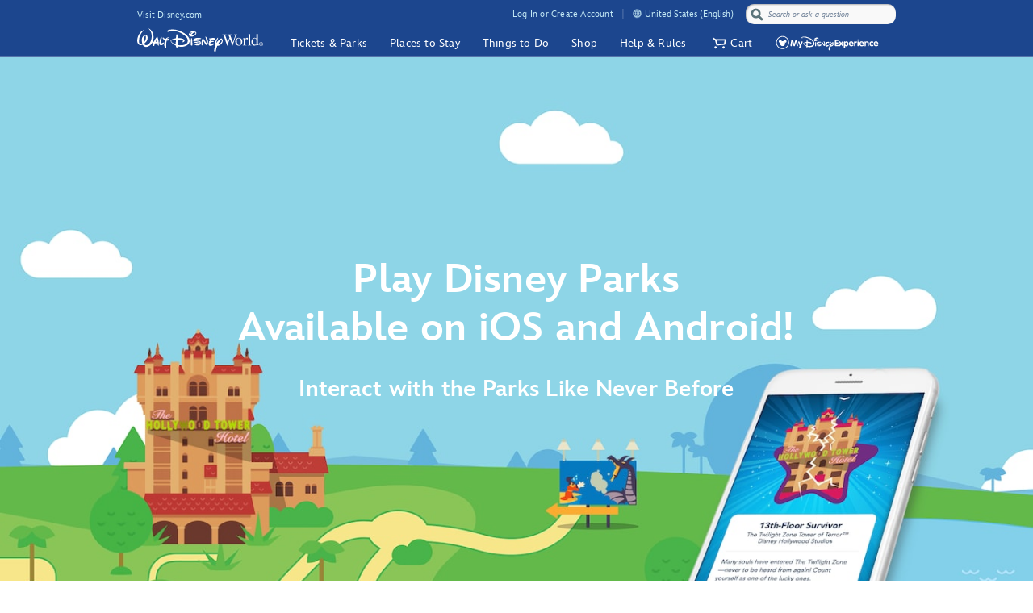

--- FILE ---
content_type: text/html;charset=UTF-8
request_url: https://disneyworld.disney.go.com/guest-services/play-app/?CMP=ILC-DPFY20Q3wo0423200025A
body_size: 116452
content:
<!DOCTYPE html><html lang="en-us" data-critters-container=""><head class="at-element-marker">
    <!-- Time to render: 2.025s -->
    <!--

    -->
    <meta charset="utf-8">
    <title>Play Disney Parks Mobile App | Walt Disney World Resort</title>
    <base href="/">
    <meta name="viewport" content="width=device-width, initial-scale=1">
    <link href="/favicon.ico" rel="shortcut icon" type="image/x-icon">
    <!-- Newrelic Injection -->
<style>html{--primary-other-theme:#61941B;--secondary-other-hover-theme:#58831B;--primary-disabled-theme:#BADFF3;--secondary-other-dark-theme:#33490F;--primary-gradient-to-theme:#006DA7;--secondary-gradient-from-theme:#8F43D3;--secondary-message-theme:#A1AFC0;--secondary-message-detail-theme:#D0D7DE;--reversed-hover-theme:#253B5680;--primary-alert-theme:#FF4605;--secondary-other-disabled-theme:#D6E5BA;--secondary-disabled-theme:#BBE0F3;--primary-background-theme:#EBF6FC;--secondary-message-chrome-theme:#ECF1F4;--link-theme:#1994D7;--primary-gradient-from-theme:#1C9BDD;--primary-message-theme:#78899E;--secondary-gradient-to-theme:#3C209E;--secondary-other-good-to-go-theme:#4EB86C;--primary-dark-theme:#253B56;--primary-theme:#1994D7;--secondary-hover-theme:#0470AB;--font-weight-roman-theme:400;--font-weight-black-theme:900;--font-family-light-theme:InspireTWDCLight;--font-weight-medium-theme:500;--font-weight-heavy-theme:700;--font-family-roman-theme:InspireTWDCRoman;--font-family-book-theme:InspireTWDCBook;--font-family-black-theme:InspireTWDCBlack;--font-family-heavy-theme:InspireTWDCHeavy;--font-family-base-theme:InspireTWDC;--font-weight-light-theme:200;--font-weight-book-theme:400;--font-family-medium-theme:InspireTWDCMedium;--outline-color-theme:#000;--outline-style-theme:dotted;--outline-width-theme:1px;--breadcrumbs-text-color:#130026;--button-transition:all .5s ease;--button-webkit-transition:all .5s ease;--button-mini-size-padding:0px 10px 0px 10px;--button-mobile-size-max-width:100%;--button-mobile-size-height:100%;--button-mini-font-size:16px;--button-standard-size-max-width:250px;--button-standard-font-size:16px;--button-mini-size-max-width:220px;--button-mobile-font-size:16px;--button-mobile-size-min-width:100%;--button-standard-size-min-width:130px;--button-mini-size-height:32px;--button-mini-size-min-width:100px;--button-standard-size-padding:0px 15px 0px 15px;--button-standard-size-height:44px;--button-font-family:var(--font-family-heavy);--button-line-height:var(--font16-line-height-theme);--button-primary-focus-border-width:2px;--button-primary-focus-font-color:white;--button-primary-active-color:#253B56;--button-primary-active-border-color:#253B56;--button-primary-active-font-color:white;--button-primary-active-border-width:2px;--button-primary-border-color:#1994D7;--button-primary-focus-color:#0470AB;--button-primary-background-color:#1994D7;--button-primary-border-width:2px;--button-primary-font-color:white;--button-primary-hover-color:#0470AB;--button-primary-border-radius:3px;--button-primary-disabled-border-color:#BADFF3;--button-primary-disabled-border-width:2px;--button-primary-disabled-font-color:white;--button-primary-margin:none;--button-primary-disabled-color:#BADFF3;--button-primary-hover-border-color:#0470AB;--button-primary-hover-font-color:white;--button-primary-hover-border-width:2px;--button-primary-focus-border-color:#253B56;--button-secondary-disabled-font-color:#BBE0F3;--button-secondary-margin:none;--button-secondary-disabled-border-width:2px;--button-secondary-disabled-color:white;--button-secondary-hover-border-color:#0470AB;--button-secondary-hover-font-color:white;--button-secondary-hover-border-width:2px;--button-secondary-focus-border-color:#253B56;--button-secondary-focus-border-width:2px;--button-secondary-focus-font-color:white;--button-secondary-active-color:#253B56;--button-secondary-active-border-color:#253B56;--button-secondary-border-color:#1994D7;--button-secondary-background-color:white;--button-secondary-active-border-width:2px;--button-secondary-active-font-color:white;--button-secondary-border-width:2px;--button-secondary-font-color:#1994D7;--button-secondary-focus-color:#0470AB;--button-secondary-hover-color:#0470AB;--button-secondary-border-radius:3px;--button-secondary-disabled-border-color:#BBE0F3;--button-tertiary-border-color:#EBF6FC;--button-tertiary-background-color:#EBF6FC;--button-tertiary-font-color:#1994D7;--button-tertiary-border-width:2px;--button-tertiary-active-border-color:#253B56;--button-tertiary-active-font-color:white;--button-tertiary-active-border-width:2px;--button-tertiary-focus-color:#0470AB;--button-tertiary-margin:none;--button-tertiary-disabled-color:#EBF6FC;--button-tertiary-hover-color:#0470AB;--button-tertiary-border-radius:3px;--button-tertiary-hover-border-color:#0470AB;--button-tertiary-disabled-border-color:#EBF6FC;--button-tertiary-hover-font-color:white;--button-tertiary-hover-border-width:2px;--button-tertiary-disabled-font-color:#BBE0F3;--button-tertiary-disabled-border-width:2px;--button-tertiary-focus-border-color:#253B56;--button-tertiary-focus-border-width:2px;--button-tertiary-focus-font-color:white;--button-tertiary-active-color:#253B56;--button-transactional-border-color:#61941B;--button-transactional-background-color:#61941B;--button-transactional-border-width:2px;--button-transactional-font-color:white;--button-transactional-active-border-color:#33490F;--button-transactional-active-border-width:2px;--button-transactional-margin:none;--button-transactional-active-font-color:white;--button-transactional-focus-color:#58831B;--button-transactional-disabled-color:#D6E5BA;--button-transactional-hover-border-color:#58831B;--button-transactional-hover-color:#58831B;--button-transactional-disabled-border-color:#D6E5BA;--button-transactional-border-radius:3px;--button-transactional-hover-font-color:white;--button-transactional-hover-border-width:2px;--button-transactional-focus-border-color:#33490F;--button-transactional-disabled-font-color:white;--button-transactional-disabled-border-width:2px;--button-transactional-focus-font-color:white;--button-transactional-focus-border-width:2px;--button-transactional-active-color:#33490F;--button-reversed-disabled-color:transparent;--button-reversed-hover-color:#253B5680;--button-reversed-hover-border-color:white;--button-reversed-border-radius:3px;--button-reversed-disabled-border-color:rgba(255, 255, 255, .5);--button-reversed-disabled-font-color:rgba(255, 255, 255, .5);--button-reversed-disabled-border-width:2px;--button-reversed-hover-font-color:white;--button-reversed-hover-border-width:2px;--button-reversed-focus-border-color:#253B56;--button-reversed-focus-border-width:2px;--button-reversed-focus-font-color:white;--button-reversed-active-color:#253B56;--button-reversed-border-color:white;--button-reversed-background-color:transparent;--button-reversed-font-color:white;--button-reversed-border-width:2px;--button-reversed-active-border-color:white;--button-reversed-active-border-width:2px;--button-reversed-active-font-color:white;--button-reversed-focus-color:#253B5680;--button-reversed-margin:none;--checkbox-unchecked-hover-error-border-color:#FF4605;--checkbox-checked-disabled-border-color:#A1AFC0;--checkbox-unchecked-hover-error-background-color:#FFFFFF;--checkbox-checked-hover-border-color:#58831B;--checkbox-checked-hover-background-color:#58831B;--checkbox-checked-disabled-background-color:#A1AFC0;--checkbox-checked-hover-error-border-color:#FF4605;--checkbox-unchecked-disabled-border-color:#A1AFC0;--checkbox-checked-hover-error-background-color:#FF4605;--checkbox-unchecked-border-color:#A1AFC0;--checkbox-unchecked-disabled-background-color:#FFFFFF;--checkbox-unchecked-background-color:#FFFFFF;--checkbox-unchecked-error-border-color:#FF4605;--checkbox-unchecked-error-background-color:#FFFFFF;--checkbox-checked-hover-disabled-border-color:#A1AFC0;--checkbox-checked-border-color:#61941B;--checkbox-checked-hover-disabled-background-color:#A1AFC0;--checkbox-checked-background-color:#61941B;--checkbox-label-disabled-color:#A1AFC0;--checkbox-icon-font-size:14px;--checkbox-checked-error-border-color:#FF4605;--checkbox-icon-margin:0px 10px 0px 0px;--checkbox-checked-error-background-color:#FF4605;--checkbox-unchecked-hover-disabled-border-color:#A1AFC0;--checkbox-label-error-color:#FF4605;--checkbox-unchecked-hover-disabled-background-color:#FFFFFF;--checkbox-unchecked-hover-border-color:#58831B;--checkbox-unchecked-hover-background-color:#FFFFFF;--datepicker-calendar-arrow-color:#1994D7;--datepicker-day-color:#1994D7;--datepicker-calendar-background-color:white;--datepicker-input-border-hover-color:#0470AB;--datepicker-input-label-hover-color:#0470AB;--datepicker-input-text-hover-color:#0470AB;--datepicker-separator-color:#D0D7DE;--datepicker-input-button-hover-color:#0470AB;--datepicker-calendar-container-border-color:none;--datepicker-day-background-disabled-color:white;--datepicker-day-text-disabled-color:#A1AFC0;--datepicker-day-text-focus-color:#1994D7;--datepicker-day-background-focus-color:#EBF6FC;--datepicker-day-text-hover-color:#1994D7;--datepicker-calendar-arrow-disabled-color:#A1AFC0;--datepicker-text-color:#253B56;--datepicker-day-background-hover-color:#EBF6FC;--datepicker-input-border-color:#A1AFC0;--datepicker-input-button-selected-color:#253B56;--datepicker-day-background-active-color:#253B56;--datepicker-label-color:#A1AFC0;--datepicker-button-color:#1994D7;--datepicker-day-text-active-color:white;--datepicker-input-label-selected-color:#253B56;--datepicker-input-border-selected-color:#253B56;--datepicker-day-of-week-color:#78899E;--datepicker-separator-height:1px;--datepicker-year-font-size:14px;--datepicker-month-font-size:14px;--datepicker-day-of-week-width:calc(100% / 7.265);--datepicker-day-width:calc(100% / 7.265);--datepicker-input-border-style:solid;--datepicker-year-height:30px;--datepicker-year-width:42px;--datepicker-separator-margin:0px auto;--datepicker-day-height:30px;--datepicker-calendar-container-border-radius:none;--datepicker-calendar-header-height:40px;--datepicker-calendar-border:1px solid #D0D7DE;--datepicker-button-top:0px;--datepicker-day-of-week-padding:10px;--datepicker-separator-width:92%;--datepicker-input-display:block;--datepicker-calendar-container-border-width:none;--datepicker-calendar-header-padding:0px 4px;--datepicker-separator-top-display:none;--datepicker-button-right:0px;--datepicker-input-width:240px;--datepicker-calendar-padding:8px 10px;--datepicker-text-display:inline-block;--datepicker-indicator-display:none;--datepicker-button-position:absolute;--datepicker-calendar-border-radius:2px;--datepicker-width:240px;--datepicker-year-calendar-margin-left:4px;--datepicker-input-min-width:240px;--datepicker-calendar-container-margin:5px 0 0 0;--datepicker-input-border-width:0 0 2px 0;--datepicker-separator-bottom-display:block;--datepicker-day-of-week-font-size:12px;--datepicker-calendar-container-border-style:none;--datepicker-day-font-size:14px;--datepicker-input-border-radius:none;--datepicker-month-font-family:var(--font-family-heavy);--datepicker-month-font-weight:var(--font-weight-heavy);--datepicker-year-font-family:var(--font-family-light);--datepicker-year-font-weight:var(--font-weight-light);--datepicker-text-font-size:16px;--datepicker-text-line-height:var(--font16-line-height);--wdpr-image-border-radius-small:6px;--wdpr-image-border-radius-large:8px;--input-label-transition:transform .25s, width .25s;--input-label-webkit-transition:-webkit-transform .25s, width .25s;--input-label-transform:translateY(-75%) scale(.75);--input-label-webkit-transform:translateY(-75%) scale(.75);--input-label-transform-width:133%;--input-focus-button-color:#253B56;--input-placeholder-font-color:#A1AFC0;--input-value-font-color:black;--input-border-color:#A1AFC0;--input-background-color:transparent;--input-label-color:#78899E;--input-focus-color:#253B56;--input-button-color:#1994D7;--input-hover-color:#0470AB;--input-alert-color:#FF4605;--input-disabled-border-color:#D0D7DE;--input-disabled-background-color:transparent;--input-focus-label-color:#253B56;--input-disabled-font-color:#D0D7DE;--input-hover-label-color:#0470AB;--input-hover-border-color:#0470AB;--input-focus-border-color:#253B56;--input-invalid-border-color:var(--input-alert-color);--input-hover-button-color:#0470AB;--input-disabled-label-color:#D0D7DE;--input-label-text-align:left;--input-width:100%;--input-label-transform-origin:left top;--input-button-right:0px;--input-label-position:absolute;--input-label-top-populated:1px;--input-min-width:240px;--input-border-width:0 0 2px 0;--input-clear-button-with-custom-button-right:25px;--input-padding:3px 20px 2px 0px;--input-padding-right-clearbutton:20px;--input-border-radius:0;--input-error-message-font-size:14px;--input-standard-font-size:16px;--input-generic-button-top:-26px;--input-border-style:solid;--input-error-margin:10px 0px 0px 0px;--input-padding-right-clearbutton-icon:20px;--input-label-top:1px;--input-button-top:-24px;--input-line-height:24px;--input-border-shadow:none;--map-cluster-width:30px;--map-cluster-margin-left:3px;--map-cluster-border-color:var(--primary-dark-theme);--map-cluster-text-align:center;--map-cluster-border-width:2px;--map-cluster-font-color:var(--primary-dark-theme);--map-cluster-height:30px;--map-full-width-map-height:207px;--map-border-radius-mobile:0px;--map-cluster-border-radius:50px;--map-border-radius-desktop:8px;--map-cluster-font-weight:bold;--map-cluster-border-style:solid;--map-cluster-margin-top:3px;--map-cluster-font-size:14px;--map-cluster-line-height:32px;--map-cluster-fill-color:#FFFFFF;--map-cluster-font-family:var(--font-family-medium-theme, Arial, Helvetica, sans-serif);--modal-title-font-size-mixin:var(--font28);--modal-title-font-weight-mixin:var(--font-heavy);--modal-title-xs-font-size-mixin:var(--font28);--modal-title-xs-font-weight-mixin:var(--font-heavy);--wdpr-price-commerce-font-family:var(--font-family-heavy);--wdpr-price-commerce-font-weight:var(--font-weight-heavy);--wdpr-radio-button-focus-border-color:#58831B;--wdpr-radio-button-checked-disabled-border-color:#A1AFC0;--wdpr-radio-button-disabled-border-color:#A1AFC0;--wdpr-radio-button-disabled-background-color:#ECF1F4;--wdpr-radio-button-size:20px;--wdpr-radio-button-border-color:#A1AFC0;--wdpr-radio-button-border-width:2px;--wdpr-radio-button-error-border-color:#FF4605;--wdpr-radio-button-checked-border-color:#61941B;--wdpr-radio-button-label-disabled-color:#A1AFC0;--wdpr-radio-button-label-alert:#FF4605;--wdpr-radio-button-label-font-size:16px;--wdpr-radio-button-label-line-height:24px;--wdpr-radio-button-hover-border-color:#58831B;--range-datepicker-hover-background:var(--primary-background-theme);--range-datepicker-date-selected-text:white;--range-datepicker-date-text-color:var(--primary-theme);--range-datepicker-one-month-border:var(--secondary-message-detail-theme);--range-datepicker-date-selected-background:var(--primary-dark-theme);--range-datepicker-button-hover:var(--secondary-hover-theme);--range-datepicker-disabled-arrow-one-month:var(--secondary-message-theme);--range-datepicker-month-day-separator:var(--secondary-message-detail-theme);--range-datepicker-enabled-arrow-one-month:var(--primary-theme);--range-datepicker-label-color:var(--secondary-message-theme);--range-datepicker-dotted-month-focus:var(--primary-message-theme);--range-datepicker-month-title:var(--primary-dark-theme);--range-datepicker-border-bottom:var(--secondary-message-theme);--range-datepicker-button-clicked-border:var(--primary-dark-theme);--range-datepicker-date-range-hover-text:white;--range-datepicker-button-clicked:var(--primary-dark-theme);--range-datepicker-date-range-hover-background:var(--primary-dark-theme);--range-datepicker-disabled-arrow-color:var(--secondary-message-theme);--range-datepicker-week-days:var(--primary-dark-theme);--range-datepicker-date-selected-color:var(--primary-dark-theme);--range-datepicker-enabled-arrow-color:var(--primary-theme);--range-datepicker-button:var(--primary-theme);--range-datepicker-outer-arrow-right-border:var(--secondary-message-theme);--range-datepicker-date-selected-focus-border:var(--primary-message-theme);--range-datepicker-month-title-focus:var(--primary-message-theme);--range-datepicker-button-hover-border:var(--secondary-hover-theme);--range-datepicker-calendar-border:var(--secondary-message-theme);--range-datepicker-outer-arrow-left-border:var(--secondary-message-theme);--range-datepicker-to-date-text:white;--range-datepicker-to-date-background:var(--primary-dark-theme);--range-datepicker-disabled-date-text:var(--secondary-message-theme);--range-datepicker-disabled-date-background:white;--range-datepicker-dotted-button-focus:var(--primary-message-theme);--range-datepicker-one-month-arrow-focus:var(--primary-message-theme);--wdpr-single-select-border-color:var(--secondary-message-detail);--wdpr-single-select-icon-color:var(--secondary-message);--wdpr-single-select-active-color:var(--primary-dark);--wdpr-single-select-disabled-color:#E0E0E0;--wdpr-single-select-custom-options-list-border-color:var(--secondary-message-detail);--wdpr-single-select-custom-options-list-border-radius:0px 0px 0px 0px;--wdpr-single-select-native-background-color:initial;--wdpr-single-select-custom-options-list-padding:0px;--wdpr-single-select-native-padding:0px 20px 0px 0px;--wdpr-single-select-icon-top:50%;--wdpr-single-select-min-height:30px;--wdpr-single-select-border-width:0px 0px 1px 0px;--wdpr-single-select-custom-options-list-scrollbar-width:5px;--wdpr-single-select-icon-right:0px;--wdpr-single-select-max-width:240px;--wdpr-single-select-native-z-index:auto;--wdpr-single-select-custom-options-list-border-width:1px;--wdpr-single-select-custom-option-item-height:24px;--wdpr-single-select-custom-options-list-margin:0px;--wdpr-single-select-label-font-size:12px;--wdpr-single-select-label-line-height:16px;--wdpr-single-select-custom-option-item-padding:12px;--wdpr-single-select-custom-options-list-scrollbar-border-radius:10px;--wdpr-single-select-custom-options-list-max-height:290px;--wdpr-single-select-custom-icon-padding-right:20px;--wdpr-single-select-custom-padding:0px 0px 3px 0px}@charset "UTF-8";body{--focus-mixin-color:var(--finder-theme-primary-alt-state-color);--focus-mixin-svg-color:var(--finder-theme-primary-alt-state-color)}html,body{margin:0;padding:0;border:0;font-size:100%;font:inherit;vertical-align:baseline}body{line-height:1}body{font-family:var(--finder-theme-primary-font),Arial,sans-serif;font-size:16px;line-height:24px;letter-spacing:.25px;font-weight:400;color:var(--finder-primary-active)}body{font-size:16px;line-height:24px;letter-spacing:.25px;font-weight:400}@media (min-width: 768px){body{font-size:16px;line-height:24px;letter-spacing:.25px;font-weight:400}}@media (min-width: 1180px){body{font-size:18px;line-height:26px;letter-spacing:.2px;font-weight:400}}body{--desktop-large-max-width:1300px;--desktop-medium-max-width:1100px;--list-container-max-width-desktop-medium:1100px;--list-container-max-width-desktop-large:1300px;--search-container-max-width-desktop-medium:1100px;--search-container-max-width-desktop-large:1300px;--container-max-width-desktop-medium:1100px;--container-max-width-desktop-large:1300px;--font-family-base-theme:var(--finder-theme-primary-font);--font-family-light-theme:var(--finder-theme-primary-font);--font-family-heavy-theme:var(--finder-theme-primary-font);--font-family-black-theme:var(--finder-theme-primary-font);--font-family-medium-theme:var(--finder-theme-primary-font);--font-family-roman-theme:var(--finder-theme-primary-font);--font-family-book-theme:var(--finder-theme-primary-font);padding:0;margin:0;font-family:var(--finder-theme-primary-font),Arial,sans-serif;-webkit-text-size-adjust:100%}body{--finder-message-grey:#78899E;--finder-inactive-grey:#A1AFC0;--finder-detail-grey:#D0D7DE;--finder-chrome-grey:#ECF1F4;--finder-good-to-go-green:#4EB86C;--finder-alert-orange:#FF4605}</style><link rel="stylesheet" href="https://cdn1.parksmedia.wdprapps.disney.com/media/advanced-finder-spa/v7.7.0-3189/lazyload-style.f75d9eb2ae0fc187.css" media="all"><style>body{--focus-mixin-color:var(--finder-theme-primary-alt-state-color);--focus-mixin-svg-color:var(--finder-theme-primary-alt-state-color)}</style><link rel="stylesheet" href="https://cdn1.parksmedia.wdprapps.disney.com/media/advanced-finder-spa/v7.7.0-3189/finder-leaflet.b3199e13228e8ff0.css" media="all"><style ng-app-id="ng">@media print {
  .finder-header[_ngcontent-ng-c3048357724], 
   .finder-footer[_ngcontent-ng-c3048357724], 
   .debug-panel[_ngcontent-ng-c3048357724] {
    display: none;
  }
  .finder-content[_ngcontent-ng-c3048357724]   .content[_ngcontent-ng-c3048357724]   .campaign[_ngcontent-ng-c3048357724]   .campaign-content[_ngcontent-ng-c3048357724]   .campaign-top[_ngcontent-ng-c3048357724]   .print-button[_ngcontent-ng-c3048357724] {
    display: none;
  }
}
body[_ngcontent-ng-c3048357724] {
  --focus-mixin-color: var(--finder-theme-primary-alt-state-color);
  --focus-mixin-svg-color: var(--finder-theme-primary-alt-state-color);
}

finder-syndicated-header[_ngcontent-ng-c3048357724] {
  display: block;
}

.header[_ngcontent-ng-c3048357724] {
  min-height: 68px;
}

.content[_ngcontent-ng-c3048357724] {
  position: relative;
  background: var(--app-content-background, initial);
}
.content[_ngcontent-ng-c3048357724]::after {
  content: " ";
  display: table;
}

@media (min-width: 1024px) {
  .header[_ngcontent-ng-c3048357724] {
    min-height: 71px;
  }
}
/*# sourceMappingURL=[data-uri] */</style><link rel="preload" as="style" href="https://cdn1.parksmedia.wdprapps.disney.com/media/advanced-finder-spa/v7.7.0-3189/assets/themes/hyperion-theme.css"><link rel="stylesheet" href="https://cdn1.parksmedia.wdprapps.disney.com/media/advanced-finder-spa/v7.7.0-3189/assets/themes/hyperion-theme.css"><link rel="preload" as="style" href="/finder/api/v1/themes-overrides/wdw/theme.css?"><link rel="stylesheet" href="/finder/api/v1/themes-overrides/wdw/theme.css?"><style ng-app-id="ng">@media print {
  .finder-header[_ngcontent-ng-c1853818361], 
   .finder-footer[_ngcontent-ng-c1853818361], 
   .debug-panel[_ngcontent-ng-c1853818361] {
    display: none;
  }
  .finder-content[_ngcontent-ng-c1853818361]   .content[_ngcontent-ng-c1853818361]   .campaign[_ngcontent-ng-c1853818361]   .campaign-content[_ngcontent-ng-c1853818361]   .campaign-top[_ngcontent-ng-c1853818361]   .print-button[_ngcontent-ng-c1853818361] {
    display: none;
  }
}
body[_ngcontent-ng-c1853818361] {
  --focus-mixin-color: var(--finder-theme-primary-alt-state-color);
  --focus-mixin-svg-color: var(--finder-theme-primary-alt-state-color);
}

[_nghost-ng-c1853818361] {
  --finder-layout-background-color: var(--finder-theme-bg-color);
  --finder-layout-color: var(--finder-primary-color);
  --finder-layout-error-color: var(--primary-alert-theme);
}

.finder-layout[_ngcontent-ng-c1853818361] {
  background-color: var(--finder-layout-background-color);
  color: var(--finder-layout-color);
  min-height: 100vh;
}
.finder-layout[_ngcontent-ng-c1853818361]   .gated-myid-error[_ngcontent-ng-c1853818361] {
  text-align: center;
  color: var(--finder-layout-error-color);
}
.finder-layout.loading[_ngcontent-ng-c1853818361]   .finder-header[_ngcontent-ng-c1853818361], 
.finder-layout.loading[_ngcontent-ng-c1853818361]   .finder-content[_ngcontent-ng-c1853818361], 
.finder-layout.loading[_ngcontent-ng-c1853818361]   .finder-footer[_ngcontent-ng-c1853818361] {
  display: none;
}

.finder-header[_ngcontent-ng-c1853818361] {
  position: relative;
}

.finder-content[_ngcontent-ng-c1853818361] {
  animation: _ngcontent-ng-c1853818361_fadeIn 250ms ease;
  animation-fill-mode: var(--finder-content-animation-fill-mode, forwards);
  min-height: calc(100vh - 72px);
}
@keyframes _ngcontent-ng-c1853818361_fadeIn {
  0% {
    opacity: 0;
  }
  100% {
    opacity: 1;
  }
}

body.modal-open   [_nghost-ng-c1853818361]   .finder-header[_ngcontent-ng-c1853818361] {
  z-index: 1;
}
@media (min-width: 768px) {
  body.modal-open   [_nghost-ng-c1853818361]   .finder-header[_ngcontent-ng-c1853818361] {
    z-index: inherit;
  }
}

finder-loading-spinner[_ngcontent-ng-c1853818361] {
  display: block;
  width: 60px;
  margin: 60px auto;
  font-size: 10px;
}
/*# sourceMappingURL=[data-uri] */</style><style ng-app-id="ng">@media print {
  .finder-header[_ngcontent-ng-c1654278505], 
   .finder-footer[_ngcontent-ng-c1654278505], 
   .debug-panel[_ngcontent-ng-c1654278505] {
    display: none;
  }
  .finder-content[_ngcontent-ng-c1654278505]   .content[_ngcontent-ng-c1654278505]   .campaign[_ngcontent-ng-c1654278505]   .campaign-content[_ngcontent-ng-c1654278505]   .campaign-top[_ngcontent-ng-c1654278505]   .print-button[_ngcontent-ng-c1654278505] {
    display: none;
  }
}
body[_ngcontent-ng-c1654278505] {
  --focus-mixin-color: var(--finder-theme-primary-alt-state-color);
  --focus-mixin-svg-color: var(--finder-theme-primary-alt-state-color);
}

[_nghost-ng-c1654278505] {
  --finder-footer-line-background-color: var(--finder-theme-bg-color);
  --finder-footer-hr-separator-color: var(--finder-hr-color);
  --finder-footer-padding-top: var(--finder-footer-padding-top, 50px);
}

.finder-syndicated-footer-wrapper[_ngcontent-ng-c1654278505] {
  position: relative;
}
.finder-syndicated-footer-wrapper.has-line[_ngcontent-ng-c1654278505] {
  background: var(--finder-footer-line-background-color);
  padding-top: var(--finder-footer-padding-top);
}

.horizontal-separator[_ngcontent-ng-c1654278505] {
  height: 0;
  width: 90vw;
  max-width: 1150px;
  margin: auto;
  background: linear-gradient(to right, rgba(255, 255, 255, 0) 0%, var(--finder-footer-hr-separator-color, initial) 5%, var(--finder-footer-hr-separator-color, initial) 95%, rgba(255, 255, 255, 0) 100%);
}

.wdw.horizontal-separator[_ngcontent-ng-c1654278505] {
  height: var(--finder-footer-horizontal-separator-height, 1px);
}

@media screen and (min-width: 975px) {
  .horizontal-separator[_ngcontent-ng-c1654278505] {
    height: 1px;
  }
  .wdw.horizontal-separator[_ngcontent-ng-c1654278505] {
    height: 0;
  }
}
/*# sourceMappingURL=[data-uri] */</style><meta name="description" content="Play Disney Parks is a new mobile-app gaming experience that transforms the theme parks with interactive adventures like never before!"><meta name="keywords" content="App, mobile app, smartphone, interactive, trivia, games, play app, play mobile, play time, Disney trivia, apps, iphone, android, app store, play in line, download, download app, disney app, google play, itunes"><style ng-app-id="ng">/*# sourceMappingURL=[data-uri] */</style><style ng-app-id="ng">@media print {
  .finder-header[_ngcontent-ng-c3507723453], 
   .finder-footer[_ngcontent-ng-c3507723453], 
   .debug-panel[_ngcontent-ng-c3507723453] {
    display: none;
  }
  .finder-content[_ngcontent-ng-c3507723453]   .content[_ngcontent-ng-c3507723453]   .campaign[_ngcontent-ng-c3507723453]   .campaign-content[_ngcontent-ng-c3507723453]   .campaign-top[_ngcontent-ng-c3507723453]   .print-button[_ngcontent-ng-c3507723453] {
    display: none;
  }
}
body[_ngcontent-ng-c3507723453] {
  --focus-mixin-color: var(--finder-theme-primary-alt-state-color);
  --focus-mixin-svg-color: var(--finder-theme-primary-alt-state-color);
}

[_nghost-ng-c3507723453] {
  --campaign-infobar-padding: 0 20px;
  --campaign-horizontal-line: var(--finder-border-color);
  --campaign-horizontal-line-max-width: var(--container-max-width-desktop-large);
}

.no-header[_ngcontent-ng-c3507723453] {
  display: block;
  margin-top: var(--campaign-no-header-margin-top, 20px);
}

.horizontal-line[_ngcontent-ng-c3507723453] {
  border-top: 1px solid var(--campaign-horizontal-line);
  max-width: var(--campaign-horizontal-line-max-width);
  margin: auto;
  display: var(--campaign-horizontal-line-display, none);
  margin-bottom: 50px;
}

.campaign-hero[_ngcontent-ng-c3507723453] {
  position: relative;
  border-bottom: var(--campaign-hero-border-bottom, none);
  margin-bottom: var(--campaign-hero-margin-bottom, none);
  border-top: var(--campaign-hero-border-top, none);
  padding-bottom: var(--campaign-hero-padding-bottom, none);
  background-image: var(--campaign-hero-bg-image, none);
}
.campaign-hero[_ngcontent-ng-c3507723453]   finder-hero-story[_ngcontent-ng-c3507723453] {
  position: relative;
  display: block;
}

.campaign-content[_ngcontent-ng-c3507723453] {
  background: var(--campaign-content-bg, inherit);
}
.campaign-content[_ngcontent-ng-c3507723453]   .campaign-top-section[_ngcontent-ng-c3507723453] {
  background: var(--campaign-content-top-section-bg, none);
  background-position: var(--campaign-content-top-section-bg-position, unset);
  background-size: var(--campaign-content-top-section-bg-size, auto);
  background-repeat: var(--campaign-content-top-section-bg-repeat, no-repeat);
}
.campaign-content[_ngcontent-ng-c3507723453]   .image-drawer[_ngcontent-ng-c3507723453] {
  background: var(--campaign-content-image-drawer-bg, none);
  overflow: hidden;
  margin: var(--campaign-content-image-drawer-margin, 0);
}
.campaign-content[_ngcontent-ng-c3507723453]   .sticky-components[_ngcontent-ng-c3507723453] {
  display: contents;
}

finder-flip-clock[_ngcontent-ng-c3507723453] {
  width: 100%;
  display: block;
  margin-bottom: 230px;
}

.campaign-top[_ngcontent-ng-c3507723453] {
  display: flex;
  flex-direction: column;
  justify-content: var(--campaign-top-justify-content, unset);
  background: var(--campaign-top-bg, unset);
  color: var(--campaign-top-color, inherit);
}
.campaign-top[_ngcontent-ng-c3507723453]   finder-content-header[_ngcontent-ng-c3507723453] {
  --ct-header-title-color: var(--campaign-top-color);
  --ct-header-subtitle-color: var(--campaign-top-color);
  --ct-header-text-color: var(--campaign-top-color);
}
.campaign-top.empty-info-bar[_ngcontent-ng-c3507723453] {
  padding: var(--campaign-top-empty-infobar-padding, 20px 0);
}
.campaign-top.empty-info-bar.empty-header-data[_ngcontent-ng-c3507723453] {
  padding: 0;
}
.campaign-top[_ngcontent-ng-c3507723453]   .finder-info-bar[_ngcontent-ng-c3507723453] {
  padding: var(--campaign-infobar-padding);
}
.campaign-top[_ngcontent-ng-c3507723453]   .print-button[_ngcontent-ng-c3507723453] {
  display: flex;
  align-self: center;
}
.campaign-top[_ngcontent-ng-c3507723453]   .print-button[_ngcontent-ng-c3507723453]   finder-font-icon[_ngcontent-ng-c3507723453] {
  margin-right: 5px;
}

@media (min-width: 375px) {
  finder-flip-clock[_ngcontent-ng-c3507723453] {
    margin-bottom: 275px;
  }
}
@media (min-width: 768px) {
  finder-flip-clock[_ngcontent-ng-c3507723453] {
    margin-bottom: 200px;
  }
  .no-header[_ngcontent-ng-c3507723453] {
    margin-top: var(--campaign-no-header-margin-top, 50px);
  }
  .horizontal-line[_ngcontent-ng-c3507723453] {
    display: block;
  }
}
@media (min-width: 1024px) {
  finder-flip-clock[_ngcontent-ng-c3507723453] {
    margin-bottom: 260px;
  }
}
@media (min-width: 1050px) {
  .campaign-top[_ngcontent-ng-c3507723453] {
    flex-direction: column-reverse;
  }
  .campaign-top.bottom-clock[_ngcontent-ng-c3507723453]   finder-campaign-countdown-clock[_ngcontent-ng-c3507723453] {
    order: -1;
  }
}
@media (min-width: 1440px) {
  finder-flip-clock[_ngcontent-ng-c3507723453] {
    margin-bottom: 300px;
  }
}
/*# sourceMappingURL=[data-uri] */</style><style ng-app-id="ng">@media print {
  .finder-header[_ngcontent-ng-c2214548130], 
   .finder-footer[_ngcontent-ng-c2214548130], 
   .debug-panel[_ngcontent-ng-c2214548130] {
    display: none;
  }
  .finder-content[_ngcontent-ng-c2214548130]   .content[_ngcontent-ng-c2214548130]   .campaign[_ngcontent-ng-c2214548130]   .campaign-content[_ngcontent-ng-c2214548130]   .campaign-top[_ngcontent-ng-c2214548130]   .print-button[_ngcontent-ng-c2214548130] {
    display: none;
  }
}
body[_ngcontent-ng-c2214548130] {
  --focus-mixin-color: var(--finder-theme-primary-alt-state-color);
  --focus-mixin-svg-color: var(--finder-theme-primary-alt-state-color);
}

[_nghost-ng-c2214548130] {
  --block-layout-dark-bg-color: var(--finder-theme-dark-bg-color);
  --block-layout-renderer-lg-spacer-margin-bottom: unset;
  --block-layout-renderer-background-size: contain;
  --block-layout-renderer-block-element-padding-top: 0;
  --block-layout-renderer-background-position: center 5vw;
  box-sizing: border-box;
  position: relative;
}

.block[_ngcontent-ng-c2214548130], 
.block-element[_ngcontent-ng-c2214548130] {
  position: relative;
}
.block[_ngcontent-ng-c2214548130]::after, 
.block-element[_ngcontent-ng-c2214548130]::after {
  content: "";
  display: table;
}

.block[_ngcontent-ng-c2214548130] {
  padding-top: var(--block-layout-renderer-block-padding-top, unset);
  padding-bottom: var(--block-layout-renderer-block-padding-bottom, unset);
  margin: var(--block-layout-renderer-block-margin, 0);
}

.block-element[_ngcontent-ng-c2214548130] {
  padding: var(--block-layout-element-padding, unset);
}
@media (max-width: 768px) {
  .block-element[_ngcontent-ng-c2214548130]:not(.no-padding) {
    padding: var(--block-layout-element-padding, 0 10px);
  }
}

.no-padding[_ngcontent-ng-c2214548130] {
  padding-right: 0;
  padding-left: 0;
}

.lg-spacer[_ngcontent-ng-c2214548130] {
  margin-bottom: var(--block-layout-renderer-lg-spacer-margin-bottom, 50px);
}
.spacer-pad[_ngcontent-ng-c2214548130]   .lg-spacer[_ngcontent-ng-c2214548130] {
  margin-bottom: 0;
  padding-bottom: 50px;
}
.lg-spacer.cta[_ngcontent-ng-c2214548130] {
  margin: -35px 15px 50px;
}
.lg-spacer.image-block-container[_ngcontent-ng-c2214548130] {
  margin: var(--image-block-container-margin, 0 auto 50px);
}

finder-polyline[_ngcontent-ng-c2214548130] {
  display: block;
  margin: 0 auto;
  max-width: var(--block-layout-renderer-finder-polyline-max-width);
  width: 100%;
}

.inner-container[_ngcontent-ng-c2214548130] {
  max-width: var(--block-layout-renderer-inner-container-max-width, 1300px);
  margin-left: auto;
  margin-right: auto;
}

.last-block[_ngcontent-ng-c2214548130]   .lg-spacer.cta[_ngcontent-ng-c2214548130] {
  margin-bottom: var(--block-layout-renderer-last-block-lg-spacer-margin-bottom, 35px);
}

.spacer-pad.last-block[_ngcontent-ng-c2214548130]   .lg-spacer.cta[_ngcontent-ng-c2214548130] {
  margin-bottom: 0;
  padding-bottom: 35px;
}

.hide-on-mobile[_ngcontent-ng-c2214548130] {
  display: none;
}

.background-image[_ngcontent-ng-c2214548130] {
  background: var(--block-layout-renderer-background);
  background-position-x: var(--block-layout-renderer-background-position-x, unset);
  background-position-y: var(--block-layout-renderer-background-position-y, unset);
  background-position: var(--block-layout-renderer-background-position, unset);
  background-repeat: var(--block-layout-renderer-background-repeat, no-repeat);
  background-size: var(--block-layout-renderer-background-size, auto);
}
.background-image[_ngcontent-ng-c2214548130]   .block-element[_ngcontent-ng-c2214548130] {
  padding-top: var(--block-layout-renderer-block-element-padding-top);
}

@media (min-width: 768px) {
  [_nghost-ng-c2214548130] {
    --image-block-padding: 0 20px;
  }
  .hide-on-mobile[_ngcontent-ng-c2214548130] {
    display: block;
  }
  .lg-spacer[_ngcontent-ng-c2214548130] {
    margin-bottom: var(--block-layout-renderer-lg-spacer-margin-bottom, 80px);
    display: block;
  }
  .spacer-pad[_ngcontent-ng-c2214548130]   .lg-spacer[_ngcontent-ng-c2214548130] {
    margin-bottom: 0;
    padding-bottom: 80px;
  }
  .lg-spacer.cta[_ngcontent-ng-c2214548130] {
    margin: 0 auto 80px;
  }
  .lg-spacer.image-block-container[_ngcontent-ng-c2214548130] {
    margin: var(--image-block-container-margin, 0 0 80px);
  }
  .spacer-pad[_ngcontent-ng-c2214548130]   .lg-spacer.image-block-container[_ngcontent-ng-c2214548130] {
    margin-bottom: 0;
    padding-bottom: 80px;
  }
  .last-block[_ngcontent-ng-c2214548130]   .lg-spacer[_ngcontent-ng-c2214548130] {
    margin-bottom: var(--block-layout-renderer-last-block-lg-spacer-margin-bottom, 50px);
  }
  .spacer-pad.last-block[_ngcontent-ng-c2214548130]   .lg-spacer[_ngcontent-ng-c2214548130] {
    margin-bottom: 0;
    padding-bottom: 50px;
  }
  finder-polyline[_ngcontent-ng-c2214548130] {
    width: 90%;
  }
}
.dark[_ngcontent-ng-c2214548130], 
.dark-top[_ngcontent-ng-c2214548130], 
.dark-bottom[_ngcontent-ng-c2214548130] {
  background: var(--block-layout-dark-bg-color);
}

.avatar-list.no-details[_ngcontent-ng-c2214548130] {
  --avatar-details-display: none;
  --avatar-container-justify-content: center;
}
.avatar-list.four-wide[_ngcontent-ng-c2214548130] {
  --avatar-list-char-avatar-width-table: 25%;
}
/*# sourceMappingURL=[data-uri] */</style><style ng-app-id="ng">@media print {
  .finder-header[_ngcontent-ng-c2323446360], 
   .finder-footer[_ngcontent-ng-c2323446360], 
   .debug-panel[_ngcontent-ng-c2323446360] {
    display: none;
  }
  .finder-content[_ngcontent-ng-c2323446360]   .content[_ngcontent-ng-c2323446360]   .campaign[_ngcontent-ng-c2323446360]   .campaign-content[_ngcontent-ng-c2323446360]   .campaign-top[_ngcontent-ng-c2323446360]   .print-button[_ngcontent-ng-c2323446360] {
    display: none;
  }
}
body[_ngcontent-ng-c2323446360] {
  --focus-mixin-color: var(--finder-theme-primary-alt-state-color);
  --focus-mixin-svg-color: var(--finder-theme-primary-alt-state-color);
}

[_nghost-ng-c2323446360] {
  --hero-story-media-bg-color: var(--finder-theme-bg-color);
  --hero-story-color: var(--finder-theme-primary-color);
  --hero-story-cta-container-color: var(--finder-theme-bg-color);
  






  --image-ratio: 9/16;
  --hero-story-min-height: min(calc(100vw * var(--image-ratio)), 704px);
}

.hero-story[_ngcontent-ng-c2323446360] {
  overflow: hidden;
  font-size: 16px;
  line-height: 24px;
  letter-spacing: 0.25px;
  font-weight: 400;
  color: var(--hero-story-color);
  display: flex;
  flex-wrap: wrap;
  height: auto;
  position: relative;
}
.hero-story[_ngcontent-ng-c2323446360]   *[_ngcontent-ng-c2323446360] {
  box-sizing: border-box;
}
.hero-story[_ngcontent-ng-c2323446360]   .overlay-hero-image[_ngcontent-ng-c2323446360] {
  position: absolute;
  width: 100%;
  height: 100%;
  z-index: 100;
  background: var(--hero-story-bg, none);
  background-position: var(--hero-story-bg-position, unset);
  background-size: var(--hero-story-bg-size, auto);
  background-repeat: var(--hero-story-bg-repeat, no-repeat);
}
.hero-story.media-engine[_ngcontent-ng-c2323446360] {
  min-height: var(--hero-story-min-height, initial);
}
.hero-story[_ngcontent-ng-c2323446360]   .media[_ngcontent-ng-c2323446360] {
  overflow: hidden;
  order: 1;
  background-color: var(--hero-story-media-bg-color);
  width: 100%;
  max-height: 44em;
  position: relative;
}
.hero-story[_ngcontent-ng-c2323446360]   .media.media-engine[_ngcontent-ng-c2323446360] {
  display: var(--hero-story-media-engine-display, block);
  align-items: var(--hero-story-media-engine-align-items);
}
.hero-story[_ngcontent-ng-c2323446360]   .media[_ngcontent-ng-c2323446360]   .cta[_ngcontent-ng-c2323446360] {
  position: absolute;
  display: flex;
  flex-direction: column;
  top: 0;
  right: 0;
  bottom: 0;
  left: 0;
  justify-content: center;
  align-items: center;
  align-content: center;
}
.hero-story[_ngcontent-ng-c2323446360]   .media[_ngcontent-ng-c2323446360]   .cta[_ngcontent-ng-c2323446360]   .cta-container[_ngcontent-ng-c2323446360] {
  display: block;
  width: 100%;
  padding: 0 20px;
  color: var(--hero-story-cta-container-color);
  z-index: 2;
  text-align: center;
}
.hero-story[_ngcontent-ng-c2323446360]   .media[_ngcontent-ng-c2323446360]   .cta[_ngcontent-ng-c2323446360]   .cta-container[_ngcontent-ng-c2323446360]   finder-hero-cta-heading[_ngcontent-ng-c2323446360] {
  width: 100%;
}
.hero-story[_ngcontent-ng-c2323446360]   .media[_ngcontent-ng-c2323446360]   .cta[_ngcontent-ng-c2323446360]   .cta-container[_ngcontent-ng-c2323446360]   .heading[_ngcontent-ng-c2323446360] {
  font-size: 50px;
  line-height: 60px;
}
.hero-story[_ngcontent-ng-c2323446360]   .media[_ngcontent-ng-c2323446360]   .cta[_ngcontent-ng-c2323446360]   .cta-container[_ngcontent-ng-c2323446360]   .cta-mobile[_ngcontent-ng-c2323446360], 
.hero-story[_ngcontent-ng-c2323446360]   .media[_ngcontent-ng-c2323446360]   .cta[_ngcontent-ng-c2323446360]   .cta-container[_ngcontent-ng-c2323446360]   .cta-desktop[_ngcontent-ng-c2323446360] {
  justify-content: center;
  flex-wrap: wrap;
}
.hero-story[_ngcontent-ng-c2323446360]   .media[_ngcontent-ng-c2323446360]   .cta[_ngcontent-ng-c2323446360]   .cta-container[_ngcontent-ng-c2323446360]   .cta-mobile[_ngcontent-ng-c2323446360] {
  display: flex;
}
.hero-story[_ngcontent-ng-c2323446360]   .media[_ngcontent-ng-c2323446360]   .cta[_ngcontent-ng-c2323446360]   .cta-container[_ngcontent-ng-c2323446360]   .cta-desktop[_ngcontent-ng-c2323446360] {
  display: none;
}
.hero-story[_ngcontent-ng-c2323446360]   .media[_ngcontent-ng-c2323446360]   .cta[_ngcontent-ng-c2323446360]   .cta-container[_ngcontent-ng-c2323446360]   .cta-picture[_ngcontent-ng-c2323446360] {
  max-width: var(--hero-story-cta-picture-max-width, 100%);
  max-height: var(--hero-story-cta-picture-max-height, 100%);
  margin: var(--hero-story-cta-picture-margins, 0 auto);
  display: var(--hero-story-cta-picture-display, flex);
  justify-content: var(--hero-story-cta-picture-justify-content, center);
  position: var(--hero-story-cta-picture-position, static);
  top: var(--hero-story-cta-picture-top, unset);
  left: var(--hero-story-cta-picture-left, unset);
  transform: translateY(var(--hero-story-cta-picture-transform-translate-y, none));
}
.hero-story.fullscreen-enter[_ngcontent-ng-c2323446360]   .media[_ngcontent-ng-c2323446360] {
  height: 120vh;
  max-height: 120vh;
}
@media (min-width: 768px) {
  .hero-story[_ngcontent-ng-c2323446360]   .media[_ngcontent-ng-c2323446360]   .cta[_ngcontent-ng-c2323446360]   .cta-container[_ngcontent-ng-c2323446360]   .cta-mobile[_ngcontent-ng-c2323446360] {
    display: none;
  }
  .hero-story[_ngcontent-ng-c2323446360]   .media[_ngcontent-ng-c2323446360]   .cta[_ngcontent-ng-c2323446360]   .cta-container[_ngcontent-ng-c2323446360]   .cta-desktop[_ngcontent-ng-c2323446360] {
    display: flex;
  }
}







body.overview   [_nghost-ng-c2323446360]   .hero-story[_ngcontent-ng-c2323446360]   .media[_ngcontent-ng-c2323446360]   .cta[_ngcontent-ng-c2323446360]   .cta-container[_ngcontent-ng-c2323446360]   .cta-desktop[_ngcontent-ng-c2323446360] {
  display: initial;
}
body.overview   [_nghost-ng-c2323446360]   .hero-story[_ngcontent-ng-c2323446360]   .media[_ngcontent-ng-c2323446360]   .cta[_ngcontent-ng-c2323446360]   .cta-container[_ngcontent-ng-c2323446360]   .cta-mobile[_ngcontent-ng-c2323446360] {
  display: none;
}
/*# sourceMappingURL=[data-uri] */</style><style ng-app-id="ng">@media print {
  .finder-header[_ngcontent-ng-c1779509955], 
   .finder-footer[_ngcontent-ng-c1779509955], 
   .debug-panel[_ngcontent-ng-c1779509955] {
    display: none;
  }
  .finder-content[_ngcontent-ng-c1779509955]   .content[_ngcontent-ng-c1779509955]   .campaign[_ngcontent-ng-c1779509955]   .campaign-content[_ngcontent-ng-c1779509955]   .campaign-top[_ngcontent-ng-c1779509955]   .print-button[_ngcontent-ng-c1779509955] {
    display: none;
  }
}
body[_ngcontent-ng-c1779509955] {
  --focus-mixin-color: var(--finder-theme-primary-alt-state-color);
  --focus-mixin-svg-color: var(--finder-theme-primary-alt-state-color);
}

[_nghost-ng-c1779509955] {
  --icon-bar-bar-bg: var(--finder-theme-primary-color);
  --icon-bar-bar-color: var(--finder-theme-bg-color);
  --icon-bar-bar-border-color: var(--finder-theme-bg-color);
}

.icon-bar-container[_ngcontent-ng-c1779509955] {
  box-sizing: border-box;
  display: flex;
  justify-content: center;
  margin-top: -30px;
}
.icon-bar-container.hidden[_ngcontent-ng-c1779509955] {
  margin: 0 0 40px;
}
.icon-bar-container[_ngcontent-ng-c1779509955]   .icon-bar[_ngcontent-ng-c1779509955] {
  box-sizing: border-box;
  box-shadow: var(--icon-bar-box-shadow, unset);
  width: 60px;
  height: 60px;
  display: flex;
  align-items: center;
  justify-content: center;
  border-radius: 60px;
  z-index: 0;
}
.icon-bar-container[_ngcontent-ng-c1779509955]   .icon-bar.bar[_ngcontent-ng-c1779509955] {
  background: var(--icon-bar-bar-bg);
  color: var(--icon-bar-bar-color);
  border: 6px solid var(--icon-bar-bar-border-color);
  position: var(--icon-bar-bar-position, static);
  z-index: 101;
}
.icon-bar-container[_ngcontent-ng-c1779509955]   .icon-bar.hidden[_ngcontent-ng-c1779509955] {
  display: none;
}
.icon-bar-container[_ngcontent-ng-c1779509955]   .icon-bar[_ngcontent-ng-c1779509955]   finder-font-icon[_ngcontent-ng-c1779509955] {
  display: flex;
  --font-icon-svg-height: 26px;
  --font-icon-svg-width: 26px;
  --font-icon-svg-background-color: var(--icon-bar-bar-color);
}

@media (min-width: 768px) {
  .icon-bar-container[_ngcontent-ng-c1779509955] {
    margin-top: -45px;
    margin-bottom: 45px;
  }
  .icon-bar-container[_ngcontent-ng-c1779509955]   .icon-bar[_ngcontent-ng-c1779509955] {
    width: 90px;
    height: 90px;
    border-radius: 90px;
  }
  .icon-bar-container[_ngcontent-ng-c1779509955]   .icon-bar.bar[_ngcontent-ng-c1779509955] {
    border-width: 8px;
  }
  .icon-bar-container[_ngcontent-ng-c1779509955]   .icon-bar[_ngcontent-ng-c1779509955]   finder-font-icon[_ngcontent-ng-c1779509955] {
    --font-icon-svg-height: 45px;
    --font-icon-svg-width: 45px;
  }
}
@media (max-width: 768px) {
  .icon-cutout   [_nghost-ng-c1779509955]   .icon-bar-container[_ngcontent-ng-c1779509955] {
    margin-bottom: 26px;
  }
}
/*# sourceMappingURL=[data-uri] */</style><style ng-app-id="ng">@media print {
  .finder-header[_ngcontent-ng-c1080342135], 
   .finder-footer[_ngcontent-ng-c1080342135], 
   .debug-panel[_ngcontent-ng-c1080342135] {
    display: none;
  }
  .finder-content[_ngcontent-ng-c1080342135]   .content[_ngcontent-ng-c1080342135]   .campaign[_ngcontent-ng-c1080342135]   .campaign-content[_ngcontent-ng-c1080342135]   .campaign-top[_ngcontent-ng-c1080342135]   .print-button[_ngcontent-ng-c1080342135] {
    display: none;
  }
}
body[_ngcontent-ng-c1080342135] {
  --focus-mixin-color: var(--finder-theme-primary-alt-state-color);
  --focus-mixin-svg-color: var(--finder-theme-primary-alt-state-color);
}

[_nghost-ng-c1080342135] {
  --finder-promo-link: var(--finder-theme-bg-color);
  --finder-promo-link-hover: var(--finder-theme-bg-color);
  --border-between-boxes-color: var(--finder-border-color);
}

.avail-container[_ngcontent-ng-c1080342135]   finder-tooltip[_ngcontent-ng-c1080342135] {
  --finder-background-color: #DBDBDB;
  --finder-primary-active: #000;
}
.avail-container[_ngcontent-ng-c1080342135]   .selectors[_ngcontent-ng-c1080342135]   finder-dropdown[_ngcontent-ng-c1080342135]   .dropdown-picker-wrapper[_ngcontent-ng-c1080342135] {
  width: initial;
}
.avail-container[_ngcontent-ng-c1080342135]   .selectors[_ngcontent-ng-c1080342135]   finder-dropdown[_ngcontent-ng-c1080342135]   .dropdown-picker-wrapper[_ngcontent-ng-c1080342135]   .dropdown-button[_ngcontent-ng-c1080342135] {
  width: 100%;
}
.avail-container[_ngcontent-ng-c1080342135]   .calendar-cell[_ngcontent-ng-c1080342135] {
  height: 46px;
  width: 14%;
}
.avail-container[_ngcontent-ng-c1080342135]   a[_ngcontent-ng-c1080342135] {
  text-decoration: none;
}
.avail-container[_ngcontent-ng-c1080342135]   .calendars[_ngcontent-ng-c1080342135]   .calendar[_ngcontent-ng-c1080342135] {
  height: 420px;
  position: relative;
}
.avail-container[_ngcontent-ng-c1080342135]   .calendars[_ngcontent-ng-c1080342135]   .calendar[_ngcontent-ng-c1080342135]::after {
  content: " ";
  position: absolute;
  width: 30px;
  height: 40px;
  background-color: var(--availability-calendar-notch-background);
  transform: rotate(45deg);
  border-left: 2px solid var(--availability-calendar-border-color);
  transform-origin: center;
  bottom: -16px;
  right: -12px;
}
.avail-container[_ngcontent-ng-c1080342135]   .calendars[_ngcontent-ng-c1080342135]   .calendar[_ngcontent-ng-c1080342135]   .calendar-header[_ngcontent-ng-c1080342135] {
  display: none !important;
}
.avail-container[_ngcontent-ng-c1080342135]   .calendars[_ngcontent-ng-c1080342135]   .calendar[_ngcontent-ng-c1080342135]   .calendar-content[_ngcontent-ng-c1080342135] {
  --finder-detail-grey: var(--availability-calendar-border-color);
  border-style: solid;
  border-width: 2px !important;
  background-color: var(--availability-calendar-background-color);
}
.avail-container[_ngcontent-ng-c1080342135]   .calendars[_ngcontent-ng-c1080342135]   .calendar[_ngcontent-ng-c1080342135]   .calendar-content[_ngcontent-ng-c1080342135]   .calendar-cell[_ngcontent-ng-c1080342135] {
  --finder-message-grey: var(--finder-primary-color);
}
.avail-container[_ngcontent-ng-c1080342135]   .calendars[_ngcontent-ng-c1080342135]   .calendar[_ngcontent-ng-c1080342135]   .calendar-content[_ngcontent-ng-c1080342135]   .calendar-table[_ngcontent-ng-c1080342135] {
  height: max-content !important;
}
.avail-container[_ngcontent-ng-c1080342135]   .calendars[_ngcontent-ng-c1080342135]   .calendar[_ngcontent-ng-c1080342135]   .calendar-content[_ngcontent-ng-c1080342135]   .calendar-table[_ngcontent-ng-c1080342135]   .calendar-row[_ngcontent-ng-c1080342135]   .calendar-cell[_ngcontent-ng-c1080342135] {
  z-index: inherit !important;
}
.avail-container[_ngcontent-ng-c1080342135]   .calendars[_ngcontent-ng-c1080342135]   .calendar[_ngcontent-ng-c1080342135]   .calendar-content[_ngcontent-ng-c1080342135]   .calendar-table[_ngcontent-ng-c1080342135]   .calendar-row.weekdays[_ngcontent-ng-c1080342135]   .calendar-cell[_ngcontent-ng-c1080342135] {
  z-index: 0 !important;
}
.avail-container[_ngcontent-ng-c1080342135]   .calendars[_ngcontent-ng-c1080342135]   tbody[_ngcontent-ng-c1080342135] {
  display: table-footer-group;
}
.avail-container[_ngcontent-ng-c1080342135]   .calendars[_ngcontent-ng-c1080342135]   tbody[_ngcontent-ng-c1080342135]::before {
  height: 30px !important;
}
.avail-container[_ngcontent-ng-c1080342135]   .calendars[_ngcontent-ng-c1080342135]   .month-name[_ngcontent-ng-c1080342135] {
  display: none;
}
.avail-container[_ngcontent-ng-c1080342135]   .available-departure[_ngcontent-ng-c1080342135], 
.avail-container[_ngcontent-ng-c1080342135]   .travel-day[_ngcontent-ng-c1080342135], 
.avail-container[_ngcontent-ng-c1080342135]   .not-available[_ngcontent-ng-c1080342135], 
.avail-container[_ngcontent-ng-c1080342135]   .available-selected[_ngcontent-ng-c1080342135] {
  height: 44px;
  width: 44px;
  display: flex;
  position: relative;
  align-items: center;
  justify-content: center;
  margin: 1px;
  font-size: 18px;
  line-height: 26px;
  letter-spacing: 0.2px;
  font-weight: 700;
}
.avail-container[_ngcontent-ng-c1080342135]   .available-departure[_ngcontent-ng-c1080342135], 
.avail-container[_ngcontent-ng-c1080342135]   .travel-day[_ngcontent-ng-c1080342135] {
  background-color: var(--availability-calendar-day-background);
}
.avail-container[_ngcontent-ng-c1080342135]   .available-departure[_ngcontent-ng-c1080342135], 
.avail-container[_ngcontent-ng-c1080342135]   .available-selected[_ngcontent-ng-c1080342135], 
.avail-container[_ngcontent-ng-c1080342135]   .travel-day[_ngcontent-ng-c1080342135] {
  color: var(--finder-primary-color);
}
.avail-container[_ngcontent-ng-c1080342135]   .available-selected[_ngcontent-ng-c1080342135] {
  background-color: var(--availability-calendar-selected-day-background);
  border: 1px solid var(--availability-calendar-selected-day-border);
  box-sizing: border-box;
}
.avail-container[_ngcontent-ng-c1080342135]   .available-selected[_ngcontent-ng-c1080342135]::after {
  content: " ";
  position: absolute;
  width: 15px;
  height: 20px;
  transform: rotate(45deg);
  bottom: 34px;
  left: 37px;
  background-color: var(--availability-calendar-selected-day-notch-background);
  border-bottom: 1px solid var(--availability-calendar-selected-day-border);
  clip-path: polygon(50% 59%, -5% 100%, 105% 100%);
}
.avail-container[_ngcontent-ng-c1080342135]   .available-departure[_ngcontent-ng-c1080342135]::before, 
.avail-container[_ngcontent-ng-c1080342135]   .available-selected[_ngcontent-ng-c1080342135]::before {
  content: " ";
  position: absolute;
  border-bottom: 2px solid var(--availability-calendar-number-underline);
  width: 30px;
  bottom: 5px;
}
.avail-container[_ngcontent-ng-c1080342135]   .limited-availability[_ngcontent-ng-c1080342135] {
  border: 1px solid var(--availability-calendar-limited-availability-border-color);
  box-sizing: border-box;
  overflow: hidden;
}
.avail-container[_ngcontent-ng-c1080342135]   .limited-availability[_ngcontent-ng-c1080342135]::before {
  border-bottom-color: var(--availability-calendar-limited-availability-number-underline);
}
.avail-container[_ngcontent-ng-c1080342135]   .limited-availability[_ngcontent-ng-c1080342135]::after {
  content: " ";
  position: absolute;
  width: 20px;
  height: 20px;
  transform: rotate(45deg);
  right: -15px;
  top: -10px;
  background-color: var(--availability-calendar-limited-availability-notch-background);
}
.avail-container[_ngcontent-ng-c1080342135]   a[_ngcontent-ng-c1080342135]   .available-selected[_ngcontent-ng-c1080342135]::before {
  border-bottom: 2px solid var(--availability-calendar-selected-number-underline);
}
.avail-container[_ngcontent-ng-c1080342135]   .available-selected.travel-day[_ngcontent-ng-c1080342135]:not(.available-departure)::before {
  border-bottom: none;
}
.avail-container[_ngcontent-ng-c1080342135]   .not-available[_ngcontent-ng-c1080342135] {
  border: 1px solid var(--availability-calendar-not-available-border-color);
  color: var(--availability-calendar-not-available-color);
  background-color: var(--availability-calendar-not-available-background-color);
  box-sizing: border-box;
}
.avail-container[_ngcontent-ng-c1080342135]   .not-available[_ngcontent-ng-c1080342135]::after {
  content: " ";
  position: absolute;
  border-bottom: 1px solid var(--availability-calendar-not-available-slash);
  width: 15px;
  transform: rotate(-45deg);
  top: 4px;
  right: -3px;
}
.avail-container[_ngcontent-ng-c1080342135]   .not-available[_ngcontent-ng-c1080342135]::before {
  content: " ";
  position: absolute;
  border-bottom: 1px solid var(--availability-calendar-not-available-slash);
  width: 15px;
  transform: rotate(-45deg);
  left: -2px;
  bottom: 5px;
}

@media (min-width: 1180px) {
  .avail-container[_ngcontent-ng-c1080342135]   .calendars[_ngcontent-ng-c1080342135]   .calendar[_ngcontent-ng-c1080342135]   .calendar-header[_ngcontent-ng-c1080342135] {
    display: inherit !important;
  }
  .avail-container[_ngcontent-ng-c1080342135]   .calendars[_ngcontent-ng-c1080342135]   .month-name[_ngcontent-ng-c1080342135] {
    display: inherit;
    text-transform: uppercase;
  }
}
finder-promo[_ngcontent-ng-c1080342135]   a[_ngcontent-ng-c1080342135] {
  color: var(--finder-promo-link);
  -webkit-text-decoration: var(--finder-anchor-focus-text-decoration);
          text-decoration: var(--finder-anchor-focus-text-decoration);
}
finder-promo[_ngcontent-ng-c1080342135]   a[_ngcontent-ng-c1080342135]:hover {
  color: var(--finder-promo-link-hover);
  text-decoration: none;
}
finder-promo[_ngcontent-ng-c1080342135]   a[_ngcontent-ng-c1080342135]:focus, finder-promo[_ngcontent-ng-c1080342135]   a[_ngcontent-ng-c1080342135]:focus:not(:active) {
  color: var(--finder-promo-link-hover);
  outline: 1px dotted var(--finder-theme-bg-color);
}

finder-button-card[_ngcontent-ng-c1080342135]   .click-zone[_ngcontent-ng-c1080342135]   .picture-img[_ngcontent-ng-c1080342135] {
  transition: transform 800ms;
}
finder-button-card[_ngcontent-ng-c1080342135]   .click-zone[_ngcontent-ng-c1080342135]:hover   .picture-img[_ngcontent-ng-c1080342135], finder-button-card[_ngcontent-ng-c1080342135]   .click-zone[_ngcontent-ng-c1080342135]:focus   .picture-img[_ngcontent-ng-c1080342135] {
  transform-style: preserve-3d;
  transform: scaleX(1.1) scaleY(1.1) scaleZ(1);
}

finder-guests-also-viewed[_ngcontent-ng-c1080342135]   .gav-link[_ngcontent-ng-c1080342135]   .picture-img[_ngcontent-ng-c1080342135] {
  transition: transform 800ms;
}
finder-guests-also-viewed[_ngcontent-ng-c1080342135]   .gav-link[_ngcontent-ng-c1080342135]:hover   .picture-img[_ngcontent-ng-c1080342135], finder-guests-also-viewed[_ngcontent-ng-c1080342135]   .gav-link[_ngcontent-ng-c1080342135]:focus   .picture-img[_ngcontent-ng-c1080342135] {
  transform-style: preserve-3d;
  transform: scaleX(1.1) scaleY(1.1) scaleZ(1);
}

finder-content-header[_ngcontent-ng-c1080342135]   .content-header[_ngcontent-ng-c1080342135]   .subtitle[_ngcontent-ng-c1080342135]   h2[_ngcontent-ng-c1080342135] {
  font-weight: 400;
}

finder-component-header[_ngcontent-ng-c1080342135]   hr[_ngcontent-ng-c1080342135] {
  border: 0;
  margin: 1.3em 0;
  border-bottom: 1px solid var(--border-between-boxes-color);
}
finder-component-header[_ngcontent-ng-c1080342135]   .title[_ngcontent-ng-c1080342135]   img[_ngcontent-ng-c1080342135], 
finder-component-header[_ngcontent-ng-c1080342135]   .subtitle[_ngcontent-ng-c1080342135]   img[_ngcontent-ng-c1080342135] {
  vertical-align: middle;
}

block-layout-renderer[_ngcontent-ng-c1080342135]   .shared-table[_ngcontent-ng-c1080342135]   .block-element[_ngcontent-ng-c1080342135] {
  --block-layout-renderer-lg-spacer-margin-bottom: 20px;
}

finder-flip-clock[_ngcontent-ng-c1080342135]   finder-countdown-flip-clock[_ngcontent-ng-c1080342135]   .flip-container[_ngcontent-ng-c1080342135] {
  display: flex;
  flex-wrap: wrap;
  justify-content: space-around;
}
finder-flip-clock[_ngcontent-ng-c1080342135]   finder-countdown-flip-clock[_ngcontent-ng-c1080342135]   .tick-group[_ngcontent-ng-c1080342135] {
  display: flex;
  flex-basis: 33%;
  align-items: center;
  flex-direction: column;
}
finder-flip-clock[_ngcontent-ng-c1080342135]   finder-countdown-flip-clock[_ngcontent-ng-c1080342135]   .tick-group[_ngcontent-ng-c1080342135]   .tick-flip-panel[_ngcontent-ng-c1080342135] {
  color: var(--flip-clock-panel-color);
  border-radius: 4px;
  background-color: var(--flip-clock-panel-bg-color);
}
finder-flip-clock[_ngcontent-ng-c1080342135]   finder-countdown-flip-clock[_ngcontent-ng-c1080342135]   .tick-group[_ngcontent-ng-c1080342135]   .tick-flip[_ngcontent-ng-c1080342135] {
  width: var(--flip-clock-days-panel-width, 30px);
  height: var(--flip-clock-days-panel-height, 48px);
}
finder-flip-clock[_ngcontent-ng-c1080342135]   finder-countdown-flip-clock[_ngcontent-ng-c1080342135]   .tick-group[_ngcontent-ng-c1080342135]   .tick-flip-panel-text-wrapper[_ngcontent-ng-c1080342135] {
  display: flex;
  font-size: var(--flip-clock-days-panel-font-size, 35px);
  font-weight: 600;
  justify-content: center;
  text-shadow: 0 2px 2px rgba(56, 36, 40, 0.4);
}
finder-flip-clock[_ngcontent-ng-c1080342135]   finder-countdown-flip-clock[_ngcontent-ng-c1080342135]   .tick-group[_ngcontent-ng-c1080342135]   .tick-label[_ngcontent-ng-c1080342135] {
  font-size: 9px;
  font-weight: 600;
  margin: 3px 0 6px 0;
  text-transform: uppercase;
  color: var(--flip-clock-tick-label-color);
  text-shadow: var(--flip-clock-tick-label-text-shadow);
}
finder-flip-clock[_ngcontent-ng-c1080342135]   finder-countdown-flip-clock[_ngcontent-ng-c1080342135]   .tick-group[_ngcontent-ng-c1080342135]:first-of-type {
  flex-basis: 100%;
}
finder-flip-clock[_ngcontent-ng-c1080342135]   finder-countdown-flip-clock[_ngcontent-ng-c1080342135]   .tick-group[_ngcontent-ng-c1080342135]:first-of-type   .tick-flip-panel[_ngcontent-ng-c1080342135] {
  background-color: var(--flip-clock-days-panel-bg-color);
}
finder-flip-clock[_ngcontent-ng-c1080342135]   finder-countdown-flip-clock[_ngcontent-ng-c1080342135]   .tick-group[_ngcontent-ng-c1080342135]:first-of-type   .tick-flip-panel.tick-flip-panel-front[_ngcontent-ng-c1080342135] {
  border-bottom: var(--flip-flock-days-panel-border-bottom, none);
}
finder-flip-clock[_ngcontent-ng-c1080342135]   finder-countdown-flip-clock[_ngcontent-ng-c1080342135]   .tick-group[_ngcontent-ng-c1080342135]:first-of-type   .tick-flip[_ngcontent-ng-c1080342135] {
  width: var(--flip-clock-days-panel-width, 38px);
  height: var(--flip-clock-days-panel-height, 58px);
}
finder-flip-clock[_ngcontent-ng-c1080342135]   finder-countdown-flip-clock[_ngcontent-ng-c1080342135]   .tick-group[_ngcontent-ng-c1080342135]:first-of-type   .tick-flip-panel-text-wrapper[_ngcontent-ng-c1080342135] {
  font-size: var(--flip-clock-days-panel-font-size, 45px);
}
finder-flip-clock[_ngcontent-ng-c1080342135]   finder-countdown-flip-clock[_ngcontent-ng-c1080342135]   .tick-group[_ngcontent-ng-c1080342135]:first-of-type   .tick-label[_ngcontent-ng-c1080342135] {
  font-size: 12px;
}
finder-flip-clock[_ngcontent-ng-c1080342135]   finder-countdown-flip-clock[_ngcontent-ng-c1080342135]   .tick-group[_ngcontent-ng-c1080342135]   .easter-egg[_ngcontent-ng-c1080342135] {
  width: 26px;
  height: 30px;
  position: absolute;
}
finder-flip-clock[_ngcontent-ng-c1080342135]   finder-countdown-flip-clock[_ngcontent-ng-c1080342135]   .tick-group[_ngcontent-ng-c1080342135]   .easter-egg.top[_ngcontent-ng-c1080342135] {
  bottom: -15px;
}
finder-flip-clock[_ngcontent-ng-c1080342135]   finder-countdown-flip-clock[_ngcontent-ng-c1080342135]   .tick-group[_ngcontent-ng-c1080342135]   .easter-egg.bottom[_ngcontent-ng-c1080342135] {
  z-index: 2;
  top: calc(50% - 15px);
}
finder-flip-clock[_ngcontent-ng-c1080342135]   finder-countdown-flip-clock[_ngcontent-ng-c1080342135]   .tick-group[_ngcontent-ng-c1080342135]   .easter-egg.parks[_ngcontent-ng-c1080342135] {
  width: 40px;
  height: 40px;
}
finder-flip-clock[_ngcontent-ng-c1080342135]   finder-countdown-flip-clock[_ngcontent-ng-c1080342135]   .tick-group[_ngcontent-ng-c1080342135]   .easter-egg.parks.bottom[_ngcontent-ng-c1080342135] {
  top: calc(50% - 23px);
}
finder-flip-clock[_ngcontent-ng-c1080342135]   finder-countdown-flip-clock[_ngcontent-ng-c1080342135]   .tick-group[_ngcontent-ng-c1080342135]   .easter-egg.parks.mk[_ngcontent-ng-c1080342135] {
  height: 50px;
}
finder-flip-clock[_ngcontent-ng-c1080342135]   finder-countdown-flip-clock[_ngcontent-ng-c1080342135]   .tick-group[_ngcontent-ng-c1080342135]   .easter-egg.parks.mk.bottom[_ngcontent-ng-c1080342135] {
  top: calc(50% - 32px);
}
@media (min-width: 375px) {
  finder-flip-clock[_ngcontent-ng-c1080342135]   finder-countdown-flip-clock[_ngcontent-ng-c1080342135]   .tick-group[_ngcontent-ng-c1080342135]   .tick-flip[_ngcontent-ng-c1080342135] {
    width: var(--flip-clock-days-panel-width, 35px);
    height: var(--flip-clock-days-panel-height, 54px);
  }
  finder-flip-clock[_ngcontent-ng-c1080342135]   finder-countdown-flip-clock[_ngcontent-ng-c1080342135]   .tick-group[_ngcontent-ng-c1080342135]   .tick-flip-panel-text-wrapper[_ngcontent-ng-c1080342135] {
    font-size: var(--flip-clock-days-panel-font-size, 38px);
  }
  finder-flip-clock[_ngcontent-ng-c1080342135]   finder-countdown-flip-clock[_ngcontent-ng-c1080342135]   .tick-group[_ngcontent-ng-c1080342135]:first-of-type   .tick-flip[_ngcontent-ng-c1080342135] {
    width: var(--flip-clock-days-panel-width, 40px);
    height: var(--flip-clock-days-panel-height, 70px);
  }
  finder-flip-clock[_ngcontent-ng-c1080342135]   finder-countdown-flip-clock[_ngcontent-ng-c1080342135]   .tick-group[_ngcontent-ng-c1080342135]:first-of-type   .tick-flip-panel-text-wrapper[_ngcontent-ng-c1080342135] {
    font-size: var(--flip-clock-days-panel-font-size, 48px);
  }
}
@media (min-width: 768px) {
  finder-flip-clock[_ngcontent-ng-c1080342135]   finder-countdown-flip-clock[_ngcontent-ng-c1080342135]   .tick-group[_ngcontent-ng-c1080342135]   .tick-flip-panel[_ngcontent-ng-c1080342135] {
    background-color: var(--flip-clock-desktop-panel-bg-color);
  }
  finder-flip-clock[_ngcontent-ng-c1080342135]   finder-countdown-flip-clock[_ngcontent-ng-c1080342135]   .tick-group[_ngcontent-ng-c1080342135]   .tick-flip[_ngcontent-ng-c1080342135] {
    width: var(--flip-clock-days-panel-width, 38px);
    height: var(--flip-clock-days-panel-height, 28px);
  }
  finder-flip-clock[_ngcontent-ng-c1080342135]   finder-countdown-flip-clock[_ngcontent-ng-c1080342135]   .tick-group[_ngcontent-ng-c1080342135]   .tick-flip-panel-text-wrapper[_ngcontent-ng-c1080342135] {
    font-size: var(--flip-clock-days-panel-font-size, 29px);
  }
  finder-flip-clock[_ngcontent-ng-c1080342135]   finder-countdown-flip-clock[_ngcontent-ng-c1080342135]   .tick-group[_ngcontent-ng-c1080342135]:first-of-type   .tick-flip-panel[_ngcontent-ng-c1080342135] {
    background-color: var(--flip-clock-desktop-days-panel-bg-color);
  }
  finder-flip-clock[_ngcontent-ng-c1080342135]   finder-countdown-flip-clock[_ngcontent-ng-c1080342135]   .tick-group[_ngcontent-ng-c1080342135]:first-of-type   .tick-flip[_ngcontent-ng-c1080342135] {
    width: var(--flip-clock-days-panel-width, 36px);
    height: var(--flip-clock-days-panel-height, 52px);
  }
  finder-flip-clock[_ngcontent-ng-c1080342135]   finder-countdown-flip-clock[_ngcontent-ng-c1080342135]   .tick-group[_ngcontent-ng-c1080342135]:first-of-type   .tick-flip-panel-text-wrapper[_ngcontent-ng-c1080342135] {
    font-size: var(--flip-clock-days-panel-font-size, 42px);
  }
}
@media (min-width: 1024px) {
  finder-flip-clock[_ngcontent-ng-c1080342135]   finder-countdown-flip-clock[_ngcontent-ng-c1080342135]   .tick-group[_ngcontent-ng-c1080342135]   .tick-flip[_ngcontent-ng-c1080342135] {
    width: var(--flip-clock-days-panel-width, 32px);
    height: var(--flip-clock-days-panel-height, 54px);
  }
  finder-flip-clock[_ngcontent-ng-c1080342135]   finder-countdown-flip-clock[_ngcontent-ng-c1080342135]   .tick-group[_ngcontent-ng-c1080342135]   .tick-flip-panel-text-wrapper[_ngcontent-ng-c1080342135] {
    font-size: var(--flip-clock-days-panel-font-size, 38px);
  }
  finder-flip-clock[_ngcontent-ng-c1080342135]   finder-countdown-flip-clock[_ngcontent-ng-c1080342135]   .tick-group[_ngcontent-ng-c1080342135]:first-of-type   .tick-flip[_ngcontent-ng-c1080342135] {
    width: var(--flip-clock-days-panel-width, 45px);
    height: var(--flip-clock-days-panel-height, 80px);
  }
  finder-flip-clock[_ngcontent-ng-c1080342135]   finder-countdown-flip-clock[_ngcontent-ng-c1080342135]   .tick-group[_ngcontent-ng-c1080342135]:first-of-type   .tick-label[_ngcontent-ng-c1080342135] {
    font-size: 14px;
  }
  finder-flip-clock[_ngcontent-ng-c1080342135]   finder-countdown-flip-clock[_ngcontent-ng-c1080342135]   .tick-group[_ngcontent-ng-c1080342135]:first-of-type   .tick-flip-panel-text-wrapper[_ngcontent-ng-c1080342135] {
    font-size: var(--flip-clock-days-panel-font-size, 56px);
  }
}
@media (min-width: 1440px) {
  finder-flip-clock[_ngcontent-ng-c1080342135]   finder-countdown-flip-clock[_ngcontent-ng-c1080342135]   .tick-group[_ngcontent-ng-c1080342135]   .tick-label[_ngcontent-ng-c1080342135] {
    font-size: 12px;
  }
  finder-flip-clock[_ngcontent-ng-c1080342135]   finder-countdown-flip-clock[_ngcontent-ng-c1080342135]   .tick-group[_ngcontent-ng-c1080342135]:first-of-type   .tick-label[_ngcontent-ng-c1080342135] {
    margin: 5px 0 8px 0;
  }
}

body.minimal-syndicated[_ngcontent-ng-c1080342135]   finder-syndicated-header[_ngcontent-ng-c1080342135] {
  min-height: 42px;
}
body.minimal-syndicated[_ngcontent-ng-c1080342135]   finder-syndicated-header[_ngcontent-ng-c1080342135]   .syndicated-navigation[_ngcontent-ng-c1080342135], 
body.minimal-syndicated[_ngcontent-ng-c1080342135]   finder-syndicated-header[_ngcontent-ng-c1080342135]   .syndicated-container[_ngcontent-ng-c1080342135] {
  min-height: 42px;
}
body.minimal-syndicated[_ngcontent-ng-c1080342135]   finder-syndicated-header[_ngcontent-ng-c1080342135]   .syndicated-navigation__chrome__disney[_ngcontent-ng-c1080342135], 
body.minimal-syndicated[_ngcontent-ng-c1080342135]   finder-syndicated-header[_ngcontent-ng-c1080342135]   .syndicated-navigation__chrome__search[_ngcontent-ng-c1080342135], 
body.minimal-syndicated[_ngcontent-ng-c1080342135]   finder-syndicated-header[_ngcontent-ng-c1080342135]   .syndicated-navigation__chrome__links[_ngcontent-ng-c1080342135]   div[_ngcontent-ng-c1080342135]:not(.syndicated-language-selector), 
body.minimal-syndicated[_ngcontent-ng-c1080342135]   finder-syndicated-header[_ngcontent-ng-c1080342135]   .syndicated-navigation__chrome__links[_ngcontent-ng-c1080342135]    > div[_ngcontent-ng-c1080342135]:not(:last-child):after, 
body.minimal-syndicated[_ngcontent-ng-c1080342135]   finder-syndicated-header[_ngcontent-ng-c1080342135]   .syndicated-navigation__nav__sections[_ngcontent-ng-c1080342135]   div[_ngcontent-ng-c1080342135]:not(.syndicated-language-selector), 
body.minimal-syndicated[_ngcontent-ng-c1080342135]   finder-syndicated-header[_ngcontent-ng-c1080342135]   .syndicated-navigation__nav__toggle--search[_ngcontent-ng-c1080342135] {
  display: none;
}
body.minimal-syndicated[_ngcontent-ng-c1080342135]   finder-syndicated-header[_ngcontent-ng-c1080342135]   .syndicated-navigation__nav__logo[_ngcontent-ng-c1080342135] {
  pointer-events: none;
}
@media (min-width: 975px) {
  body.minimal-syndicated[_ngcontent-ng-c1080342135]   finder-syndicated-header[_ngcontent-ng-c1080342135]   .syndicated-navigation__nav[_ngcontent-ng-c1080342135] {
    margin-top: -30px;
  }
}

body.minimal-syndicated[_ngcontent-ng-c1080342135]   finder-syndicated-footer[_ngcontent-ng-c1080342135]   .syndicated-footer[_ngcontent-ng-c1080342135] {
  display: none;
}

finder-campaign-cta[_ngcontent-ng-c1080342135] {
  --cta-content-anchor-color: var(--finder-theme-primary-color);
}
finder-campaign-cta[_ngcontent-ng-c1080342135]   .cta-content[_ngcontent-ng-c1080342135]   .cta-text[_ngcontent-ng-c1080342135]   a[_ngcontent-ng-c1080342135] {
  color: var(--cta-content-anchor-color);
  -webkit-text-decoration: var(--cta-content-anchor-text-decoration, none);
          text-decoration: var(--cta-content-anchor-text-decoration, none);
}
finder-campaign-cta[_ngcontent-ng-c1080342135]   .cta-content[_ngcontent-ng-c1080342135]   .cta-text[_ngcontent-ng-c1080342135]   a[_ngcontent-ng-c1080342135]:focus {
  -webkit-text-decoration: var(--cta-content-anchor-focus-text-decoration, none);
          text-decoration: var(--cta-content-anchor-focus-text-decoration, none);
  outline: var(--cta-content-anchor-focus-outline, 1px dotted);
}
finder-campaign-cta[_ngcontent-ng-c1080342135]   .cta-content[_ngcontent-ng-c1080342135]   .cta-text[_ngcontent-ng-c1080342135]   a[_ngcontent-ng-c1080342135]:hover {
  -webkit-text-decoration: var(--cta-content-anchor-hover-text-decoration, none);
          text-decoration: var(--cta-content-anchor-hover-text-decoration, none);
}

#livepersonButtonEnabled[_ngcontent-ng-c1080342135]   finder-multi-cta[_ngcontent-ng-c1080342135]   a[_ngcontent-ng-c1080342135] {
  display: none;
}

.row-layout[_ngcontent-ng-c1080342135] {
  --tutorial-item-margin: 0;
  --tutorial-item-media-width: auto;
  --media-gallery-width: auto;
  --gap-space-2: calc(var(--row-layout-gap) / 2);
  --gap-space-3: calc(var(--row-layout-gap) * 2 / 3);
  --gap-space-4: calc(var(--row-layout-gap) * 3 / 4);
  --row-max-2: calc(50% - var(--gap-space-2));
  --row-max-3: calc(33% - var(--gap-space-3));
  --row-max-4: calc(25% - var(--gap-space-4));
  display: flex;
  flex-flow: row wrap;
  box-sizing: border-box;
  gap: var(--row-layout-gap);
  justify-content: var(--row-layout-justify-content, center);
}
.row-layout.row-max-2[_ngcontent-ng-c1080342135] {
  --tutorial-item-max-width: var(--row-max-2);
}
.row-layout.row-max-3[_ngcontent-ng-c1080342135] {
  --tutorial-item-max-width: var(--row-max-3);
}
.row-layout.row-max-3.has-tablet-columns[_ngcontent-ng-c1080342135] {
  --tutorial-item-max-width: var(--row-max-2);
}
.row-layout.row-max-4[_ngcontent-ng-c1080342135] {
  --tutorial-item-max-width: var(--row-max-4);
}
.row-layout.row-max-4.has-tablet-columns[_ngcontent-ng-c1080342135] {
  --tutorial-item-max-width: var(--row-max-3);
}
.row-layout[_ngcontent-ng-c1080342135]   .row-item[_ngcontent-ng-c1080342135] {
  flex-basis: var(--tutorial-item-max-width);
}

.header-mobile-left[_ngcontent-ng-c1080342135] {
  text-align: left;
}

.header-mobile-right[_ngcontent-ng-c1080342135] {
  text-align: right;
}

.header-mobile-center[_ngcontent-ng-c1080342135] {
  text-align: center;
}

@media (min-width: 768px) {
  .header-desktop-left[_ngcontent-ng-c1080342135] {
    text-align: left;
  }
  .header-desktop-right[_ngcontent-ng-c1080342135] {
    text-align: right;
  }
  .header-desktop-center[_ngcontent-ng-c1080342135] {
    text-align: center;
  }
}
.mobile-left[class*=" desktop-"][_ngcontent-ng-c1080342135] {
  text-align: left;
}

.mobile-right[class*=" desktop-"][_ngcontent-ng-c1080342135] {
  text-align: right;
}

.mobile-center[class*=" desktop-"][_ngcontent-ng-c1080342135] {
  text-align: center;
  margin-right: auto;
  margin-left: auto;
}

@media (min-width: 768px) {
  .desktop-left[class*=" mobile-"][_ngcontent-ng-c1080342135] {
    text-align: left;
  }
  .desktop-right[class*=" mobile-"][_ngcontent-ng-c1080342135] {
    text-align: right;
  }
  .desktop-center[class*=" mobile-"][_ngcontent-ng-c1080342135] {
    text-align: center;
  }
}
@media (min-width: 1024px) {
  .row-layout.row-max-3.has-tablet-columns[_ngcontent-ng-c1080342135] {
    --tutorial-item-max-width: var(--row-max-3);
  }
  .row-layout.row-max-4.has-tablet-columns[_ngcontent-ng-c1080342135] {
    --tutorial-item-max-width: var(--row-max-4);
  }
}
[_nghost-ng-c1080342135] {
  --disclaimer-color: var(--finder-label-color);
  display: block;
  background-color: var(--disclaimer-background-color, transparent);
}

.disclaimer[_ngcontent-ng-c1080342135] {
  padding: var(--disclaimer-padding, 0);
  text-align: center;
  box-sizing: border-box;
  font-weight: var(--disclaimer-font-weight, 400);
  color: var(--disclaimer-color);
  font-size: var(--disclaimer-font-size, 14px);
  text-align: var(--disclaimer-text-align, unset);
  font-style: var(--disclaimer-font-style, normal);
  line-height: var(--disclaimer-line-height, 16px);
  margin: var(--disclaimer-mobile-margin, 40px 20px 60px);
  scroll-margin-top: var(--disclaimer-scroll-offset);
}
@media (min-width: 768px) {
  .disclaimer[_ngcontent-ng-c1080342135] {
    max-width: var(--disclaimer-max-width, 900px);
    padding: var(--disclaimer-padding, 0 20px);
    margin: var(--disclaimer-tablet-margin, 10px auto 0);
  }
}
@media (min-width: 1200px) {
  .disclaimer[_ngcontent-ng-c1080342135] {
    padding: var(--disclaimer-padding, 0);
  }
}
/*# sourceMappingURL=[data-uri] */</style><style ng-app-id="ng">@media print {
  .finder-header[_ngcontent-ng-c1861122948], 
   .finder-footer[_ngcontent-ng-c1861122948], 
   .debug-panel[_ngcontent-ng-c1861122948] {
    display: none;
  }
  .finder-content[_ngcontent-ng-c1861122948]   .content[_ngcontent-ng-c1861122948]   .campaign[_ngcontent-ng-c1861122948]   .campaign-content[_ngcontent-ng-c1861122948]   .campaign-top[_ngcontent-ng-c1861122948]   .print-button[_ngcontent-ng-c1861122948] {
    display: none;
  }
}
body[_ngcontent-ng-c1861122948] {
  --focus-mixin-color: var(--finder-theme-primary-alt-state-color);
  --focus-mixin-svg-color: var(--finder-theme-primary-alt-state-color);
}

.hero-media[_ngcontent-ng-c1861122948] {
  width: 100%;
}
@media (min-width: 1024px) {
  .hero-media[_ngcontent-ng-c1861122948] {
    height: 100%;
  }
}
@media (min-width: 1440px) {
  .hero-media[_ngcontent-ng-c1861122948] {
    height: 100%;
  }
}
@media (min-width: 1920px) {
  .hero-media[_ngcontent-ng-c1861122948] {
    height: 700px;
  }
}
/*# sourceMappingURL=[data-uri] */</style><style ng-app-id="ng">@media print {
  .finder-header[_ngcontent-ng-c263425643], 
   .finder-footer[_ngcontent-ng-c263425643], 
   .debug-panel[_ngcontent-ng-c263425643] {
    display: none;
  }
  .finder-content[_ngcontent-ng-c263425643]   .content[_ngcontent-ng-c263425643]   .campaign[_ngcontent-ng-c263425643]   .campaign-content[_ngcontent-ng-c263425643]   .campaign-top[_ngcontent-ng-c263425643]   .print-button[_ngcontent-ng-c263425643] {
    display: none;
  }
}
body[_ngcontent-ng-c263425643] {
  --focus-mixin-color: var(--finder-theme-primary-alt-state-color);
  --focus-mixin-svg-color: var(--finder-theme-primary-alt-state-color);
}

[_nghost-ng-c263425643] {
  position: relative;
  box-sizing: border-box;
  border-radius: var(--picture-border-radius, 0);
  border: var(--picture-border, none);
  --picture-scaling: scaleX(1.1) scaleY(1.1) scaleZ(1);
  --picture-max-width-desktop-large: var(--container-max-width-desktop-large);
}

picture[_ngcontent-ng-c263425643] {
  display: var(--picture-display, block);
  justify-content: var(--picture-justify-content, unset);
  width: var(--picture-width, 100%);
  height: var(--picture-height, 100%);
  max-width: var(--picture-max-width, initial);
  margin: var(--picture-margin, 0);
  border-radius: var(--picture-border-radius, 0);
  border-bottom: var(--picture-border-bottom, none);
  border-color: var(--picture-border-color, inherit);
  overflow: var(--picture-overflow, hidden);
  background-color: var(--picture-background-color, unset);
}
picture[_ngcontent-ng-c263425643]   img[_ngcontent-ng-c263425643] {
  width: var(--picture-img-width, 100%);
  height: var(--picture-img-height, 100%);
  object-fit: var(--picture-img-object-fit, cover);
  vertical-align: var(--picture-img-vertical-align, middle);
  object-position: var(--picture-img-object-position, unset);
  max-height: var(--picture-img-max-height, unset);
  border-radius: var(--picture-img-border-radius, unset);
  border: var(--picture-img-border, unset);
  padding: var(--picture-img-padding, unset);
  box-sizing: var(--picture-img-box-sizing, unset);
  display: var(--picture-img-display, unset);
}
picture[_ngcontent-ng-c263425643]   img[src=""][_ngcontent-ng-c263425643], picture[_ngcontent-ng-c263425643]   img[src=null][_ngcontent-ng-c263425643], picture[_ngcontent-ng-c263425643]   img.hide-on-mobile[_ngcontent-ng-c263425643] {
  display: none;
}
picture[_ngcontent-ng-c263425643]   img.loading[_ngcontent-ng-c263425643] {
  opacity: 0.1;
  transition: opacity 0.5s ease-in;
}
picture[_ngcontent-ng-c263425643]   img.loaded[_ngcontent-ng-c263425643] {
  opacity: 1;
}
@media (min-width: 768px) {
  picture[_ngcontent-ng-c263425643]   img.hide-on-mobile[_ngcontent-ng-c263425643] {
    display: block;
  }
  picture[_ngcontent-ng-c263425643]   img.hide-on-desktop[_ngcontent-ng-c263425643] {
    display: none;
  }
}

.fit[_nghost-ng-c263425643]   img[_ngcontent-ng-c263425643], .fit   [_nghost-ng-c263425643]   img[_ngcontent-ng-c263425643] {
  object-fit: var(--picture-img-object-fit, cover);
  width: inherit;
  height: 100%;
  max-height: inherit;
}

.circle[_nghost-ng-c263425643]   img[_ngcontent-ng-c263425643], .circle   [_nghost-ng-c263425643]   img[_ngcontent-ng-c263425643] {
  border-radius: var(--picture-circle-border-radius, 50%);
}

.polyfill[_ngcontent-ng-c263425643] {
  width: 100%;
  height: 100%;
  background-size: cover;
  background-position: center center;
}
.polyfill[_ngcontent-ng-c263425643]   img[_ngcontent-ng-c263425643] {
  opacity: 0;
}

@media (min-width: 768px) {
  .zoom-on-hover[_nghost-ng-c263425643]   img[_ngcontent-ng-c263425643], .zoom-on-hover   [_nghost-ng-c263425643]   img[_ngcontent-ng-c263425643] {
    transform: scaleX(1) scaleY(1) scaleZ(1);
    transition: transform 1600ms ease 0s;
  }
  a:hover   .zoom-on-hover[_nghost-ng-c263425643]   img[_ngcontent-ng-c263425643], .zoom-on-hover   [_nghost-ng-c263425643]   img[_ngcontent-ng-c263425643], 
   a:focus   .zoom-on-hover[_nghost-ng-c263425643]   img[_ngcontent-ng-c263425643], .zoom-on-hover   [_nghost-ng-c263425643]   img[_ngcontent-ng-c263425643] {
    transform: var(--picture-scaling);
  }
  .inner-container   .image-container[_nghost-ng-c263425643]   img[_ngcontent-ng-c263425643], .image-container   [_nghost-ng-c263425643]   img[_ngcontent-ng-c263425643] {
    max-width: var(--picture-max-width-desktop-large);
  }
}
.has-cinemagraph   .zoom-on-hover[_nghost-ng-c263425643]   img[_ngcontent-ng-c263425643], .zoom-on-hover   [_nghost-ng-c263425643]   img[_ngcontent-ng-c263425643] {
  transform: scale(1);
  transition-duration: 0s;
  transition: opacity 500ms ease-in-out;
  opacity: 1;
}
.has-cinemagraph   .zoom-on-hover[_nghost-ng-c263425643]   img.cg-playback[_ngcontent-ng-c263425643], .zoom-on-hover   [_nghost-ng-c263425643]   img.cg-playback[_ngcontent-ng-c263425643] {
  opacity: 0;
  transition: opacity 0ms linear;
}

.products-group   a   [_nghost-ng-c263425643] {
  position: relative;
  top: 0;
  transition: top ease 0.5s;
}

.products-group   a:hover   [_nghost-ng-c263425643], 
.products-group   a:focus   [_nghost-ng-c263425643] {
  top: -25px;
}

.email-image.left[_nghost-ng-c263425643]   img[_ngcontent-ng-c263425643], .email-image   .left[_nghost-ng-c263425643]   img[_ngcontent-ng-c263425643] {
  object-position: 75% 50%;
  object-fit: var(--ct-email-capture-image-fit, none);
  filter: drop-shadow(10px 10px 15px rgba(50, 50, 50, 0.5));
}
.email-image.right[_nghost-ng-c263425643]   img[_ngcontent-ng-c263425643], .email-image   .right[_nghost-ng-c263425643]   img[_ngcontent-ng-c263425643] {
  object-position: 25% 50%;
  object-fit: var(--ct-email-capture-image-fit, none);
  filter: drop-shadow(-10px 10px 15px rgba(50, 50, 50, 0.5));
}
.email-image.left-bottom[_nghost-ng-c263425643], .email-image   .left-bottom[_nghost-ng-c263425643] {
  position: absolute;
  bottom: 0;
  left: 10px;
}
.email-image.left-bottom[_nghost-ng-c263425643]   img[_ngcontent-ng-c263425643], .email-image   .left-bottom[_nghost-ng-c263425643]   img[_ngcontent-ng-c263425643] {
  width: var(--email-cap-mobile-picture-width);
}
.email-image.right-bottom[_nghost-ng-c263425643], .email-image   .right-bottom[_nghost-ng-c263425643] {
  position: absolute;
  bottom: 0;
  right: 10px;
}
.email-image.right-bottom[_nghost-ng-c263425643]   img[_ngcontent-ng-c263425643], .email-image   .right-bottom[_nghost-ng-c263425643]   img[_ngcontent-ng-c263425643] {
  width: var(--email-cap-mobile-picture-width);
}
@media (min-width: 768px) {
  .email-image.left-bottom[_nghost-ng-c263425643]   img[_ngcontent-ng-c263425643], .email-image   .left-bottom[_nghost-ng-c263425643]   img[_ngcontent-ng-c263425643] {
    width: var(--email-cap-picture-width);
  }
  .email-image.right-bottom[_nghost-ng-c263425643]   img[_ngcontent-ng-c263425643], .email-image   .right-bottom[_nghost-ng-c263425643]   img[_ngcontent-ng-c263425643] {
    width: var(--email-cap-picture-width);
  }
}

finder-component-header   [_nghost-ng-c263425643]   picture[_ngcontent-ng-c263425643] {
  display: inline;
}
finder-component-header   [_nghost-ng-c263425643]   picture[_ngcontent-ng-c263425643]   img[_ngcontent-ng-c263425643] {
  width: 35px;
  height: 35px;
  vertical-align: top;
}

.clip-left-2   [_nghost-ng-c263425643] {
  clip-path: var(--image-block-item-clip-left-2, none);
  background-color: var(--image-block-item-clip-bg-color);
  transform: scale(var(--image-block-item-clip-left-2-scale, 0.975));
}
.clip-left-2   [_nghost-ng-c263425643]   picture[_ngcontent-ng-c263425643] {
  clip-path: var(--image-block-item-clip-left-2, none);
  transform: scaleX(var(--image-block-item-clip-left-2-scale-x, 0.99)) scaleY(var(--image-block-item-clip-left-2-scale-y, 0.985)) scaleZ(1);
  overflow: hidden;
}

.clip-right-2   [_nghost-ng-c263425643] {
  clip-path: var(--image-block-item-clip-right-2, none);
  background-color: var(--image-block-item-clip-bg-color);
  transform: scale(0.975);
}
.clip-right-2   [_nghost-ng-c263425643]   picture[_ngcontent-ng-c263425643] {
  clip-path: var(--image-block-item-clip-right-2, none);
  transform: scaleX(0.99) scaleY(0.985) scaleZ(1);
  overflow: hidden;
}

.clip-left-3   [_nghost-ng-c263425643] {
  clip-path: var(--image-block-item-clip-left-3, none);
  background-color: var(--image-block-item-clip-bg-color);
  transform: scale(0.975);
}
.clip-left-3   [_nghost-ng-c263425643]   picture[_ngcontent-ng-c263425643] {
  clip-path: var(--image-block-item-clip-left-3, none);
  transform: scaleX(0.985) scaleY(0.985) scaleZ(1);
  overflow: hidden;
}

.clip-right-3   [_nghost-ng-c263425643] {
  clip-path: var(--image-block-item-clip-right-3, none);
  background-color: var(--image-block-item-clip-bg-color);
  transform: scale(0.975);
}
.clip-right-3   [_nghost-ng-c263425643]   picture[_ngcontent-ng-c263425643] {
  clip-path: var(--image-block-item-clip-right-3, none);
  transform: scaleX(0.985) scaleY(0.985) scaleZ(1);
  overflow: hidden;
}

.clip-center-3   [_nghost-ng-c263425643] {
  clip-path: var(--image-block-item-clip-center-3, none);
  background-color: var(--image-block-item-clip-bg-color);
  transform: scale(0.975);
}
.clip-center-3   [_nghost-ng-c263425643]   picture[_ngcontent-ng-c263425643] {
  clip-path: var(--image-block-item-clip-center-3, none);
  transform: scaleX(0.985) scaleY(0.985) scaleZ(1);
  overflow: hidden;
}

.border-img   [_nghost-ng-c263425643]   picture[_ngcontent-ng-c263425643] {
  border: none;
  padding: var(--picture-img-border-img-padding, 4px);
  background: var(--picure-img-border-img-background, auto);
  -webkit-mask: linear-gradient(#FFF 0 0) content-box, linear-gradient(#FFF 0 0);
          mask: linear-gradient(#FFF 0 0) content-box, linear-gradient(#FFF 0 0);
  -webkit-mask-composite: source-over;
          mask-composite: add;
}
/*# sourceMappingURL=[data-uri] */</style><link rel="preload" as="image" href="https://cdn1.parksmedia.wdprapps.disney.com/resize/mwImage/1/1349/464/75/dam/wdpro-assets/pages/play-app/DHS_hero_16x9.png?1736465631806"><style ng-app-id="ng">@media print {
  .finder-header[_ngcontent-ng-c1770254864], 
   .finder-footer[_ngcontent-ng-c1770254864], 
   .debug-panel[_ngcontent-ng-c1770254864] {
    display: none;
  }
  .finder-content[_ngcontent-ng-c1770254864]   .content[_ngcontent-ng-c1770254864]   .campaign[_ngcontent-ng-c1770254864]   .campaign-content[_ngcontent-ng-c1770254864]   .campaign-top[_ngcontent-ng-c1770254864]   .print-button[_ngcontent-ng-c1770254864] {
    display: none;
  }
}
body[_ngcontent-ng-c1770254864] {
  --focus-mixin-color: var(--finder-theme-primary-alt-state-color);
  --focus-mixin-svg-color: var(--finder-theme-primary-alt-state-color);
}

[_nghost-ng-c1770254864] {
  --hero-cta-header-text-shadow: var(--finder-black);
}
@keyframes _ngcontent-ng-c1770254864_downloadIn {
  0% {
    opacity: 0;
    transform: translateY(-50px);
  }
  50% {
    opacity: 0;
    transform: translateY(-50px);
  }
  100% {
    opacity: 1;
    transform: translateY(0);
  }
}
.cta-heading[_ngcontent-ng-c1770254864] {
  box-sizing: border-box;
  font-weight: bold;
}
.cta-heading[_ngcontent-ng-c1770254864]   .hero-shadow[_ngcontent-ng-c1770254864] {
  text-shadow: 0 0 30px var(--hero-cta-header-text-shadow);
}
.cta-heading[_ngcontent-ng-c1770254864]   .title[_ngcontent-ng-c1770254864] {
  font-size: 28px;
  line-height: 32px;
  padding-bottom: 2vh;
  text-align: center;
  animation: _ngcontent-ng-c1770254864_downloadIn 3s linear;
}
.cta-heading[_ngcontent-ng-c1770254864]   .subtitle[_ngcontent-ng-c1770254864] {
  font-size: 16px;
  line-height: 20px;
  padding-bottom: 2vh;
  text-align: center;
  animation: _ngcontent-ng-c1770254864_downloadIn 3s linear;
}

@media (min-width: 768px) {
  .cta-heading[_ngcontent-ng-c1770254864]   .title[_ngcontent-ng-c1770254864] {
    font-size: 4.2vw;
    line-height: 5vw;
    padding-bottom: 2.5vw;
  }
  .cta-heading[_ngcontent-ng-c1770254864]   .subtitle[_ngcontent-ng-c1770254864] {
    font-size: 2.33vw;
    line-height: 2.67px;
    padding-bottom: 2.5vw;
  }
}
@media (min-width: 1200px) {
  .cta-heading[_ngcontent-ng-c1770254864]   .title[_ngcontent-ng-c1770254864] {
    font-size: 50px;
    line-height: 60px;
    padding-bottom: 30px;
  }
  .cta-heading[_ngcontent-ng-c1770254864]   .subtitle[_ngcontent-ng-c1770254864] {
    font-size: 28px;
    line-height: 32px;
    padding-bottom: 30px;
  }
}
.media-engine   [_nghost-ng-c1770254864]   .cta-heading[_ngcontent-ng-c1770254864] {
  font-weight: normal;
}
.media-engine   [_nghost-ng-c1770254864]   .cta-heading[_ngcontent-ng-c1770254864]   .title[_ngcontent-ng-c1770254864] {
  font-size: 28px;
  line-height: 34px;
  padding-bottom: 4vh;
}
@media (min-width: 768px) {
  .media-engine   [_nghost-ng-c1770254864]   .cta-heading[_ngcontent-ng-c1770254864]   .title[_ngcontent-ng-c1770254864] {
    font-size: 3.8vw;
    line-height: 36px;
  }
}
@media (min-width: 1200px) {
  .media-engine   [_nghost-ng-c1770254864]   .cta-heading[_ngcontent-ng-c1770254864]   .title[_ngcontent-ng-c1770254864] {
    font-size: 50px;
    line-height: 60px;
    padding-bottom: 30px;
  }
}
/*# sourceMappingURL=[data-uri] */</style><style ng-app-id="ng">@media print {
  .finder-header[_ngcontent-ng-c759300752], 
   .finder-footer[_ngcontent-ng-c759300752], 
   .debug-panel[_ngcontent-ng-c759300752] {
    display: none;
  }
  .finder-content[_ngcontent-ng-c759300752]   .content[_ngcontent-ng-c759300752]   .campaign[_ngcontent-ng-c759300752]   .campaign-content[_ngcontent-ng-c759300752]   .campaign-top[_ngcontent-ng-c759300752]   .print-button[_ngcontent-ng-c759300752] {
    display: none;
  }
}
body[_ngcontent-ng-c759300752] {
  --focus-mixin-color: var(--finder-theme-primary-alt-state-color);
  --focus-mixin-svg-color: var(--finder-theme-primary-alt-state-color);
}

[_nghost-ng-c759300752] {
  --font-icon-svg-background-color: var(--finder-theme-primary-color);
  display: var(--font-icon-host-display, inline);
}

.svg[_ngcontent-ng-c759300752] {
  display: var(--font-icon-svg-display, inline-block);
  vertical-align: var(--font-icon-svg-vertical-align, unset);
  height: var(--font-icon-svg-height, inherit);
  width: var(--font-icon-svg-width, inherit);
  margin-left: var(--font-icon-svg-margin-left, 0);
  margin-right: var(--font-icon-svg-margin-right, 0);
  background-color: var(--font-icon-svg-background-color, var(--finder-theme-action-color));
  margin-top: var(--font-icon-svg-margin-top, 0);
  background-image: var(--font-icon-svg-background-image, unset);
  transform: var(--font-icon-svg-transform, none);
  -webkit-mask-size: contain;
          mask-size: contain;
  -webkit-mask-position: center;
          mask-position: center;
  -webkit-mask-repeat: no-repeat;
          mask-repeat: no-repeat;
  -webkit-mask-image: var(--font-icon-svg-img);
          mask-image: var(--font-icon-svg-img);
}
.svg.size-xxs[_ngcontent-ng-c759300752] {
  --font-icon-svg-height: 8px;
  --font-icon-svg-width: 8px;
}
.svg.size-xs[_ngcontent-ng-c759300752] {
  --font-icon-svg-height: 15px;
  --font-icon-svg-width: 15px;
}
.svg.size-s[_ngcontent-ng-c759300752] {
  --font-icon-svg-height: 20px;
  --font-icon-svg-width: 20px;
}
.svg.size-m[_ngcontent-ng-c759300752] {
  --font-icon-svg-height: 25px;
  --font-icon-svg-width: 25px;
}
.svg.size-l[_ngcontent-ng-c759300752] {
  --font-icon-svg-height: 35px;
  --font-icon-svg-width: 35px;
}
.svg.size-xl[_ngcontent-ng-c759300752] {
  --font-icon-svg-height: 50px;
  --font-icon-svg-width: 50px;
}
.svg.size-inherit[_ngcontent-ng-c759300752] {
  --font-icon-svg-height: inherit;
  --font-icon-svg-width: inherit;
}

.fall-back-test[_ngcontent-ng-c759300752] {
  display: none;
}

.campaign.disable-mask   [_nghost-ng-c759300752]   .svg[_ngcontent-ng-c759300752] {
  -webkit-mask-image: none;
          mask-image: none;
  background: var(--font-icon-svg-img);
  background-size: 100%;
  background-repeat: no-repeat;
}
/*# sourceMappingURL=[data-uri] */</style><style ng-app-id="ng">@media print {
  .finder-header[_ngcontent-ng-c1234564371], 
   .finder-footer[_ngcontent-ng-c1234564371], 
   .debug-panel[_ngcontent-ng-c1234564371] {
    display: none;
  }
  .finder-content[_ngcontent-ng-c1234564371]   .content[_ngcontent-ng-c1234564371]   .campaign[_ngcontent-ng-c1234564371]   .campaign-content[_ngcontent-ng-c1234564371]   .campaign-top[_ngcontent-ng-c1234564371]   .print-button[_ngcontent-ng-c1234564371] {
    display: none;
  }
}
body[_ngcontent-ng-c1234564371] {
  --focus-mixin-color: var(--finder-theme-primary-alt-state-color);
  --focus-mixin-svg-color: var(--finder-theme-primary-alt-state-color);
}

[_nghost-ng-c1234564371] {
  --finder-promo-link: var(--finder-theme-bg-color);
  --finder-promo-link-hover: var(--finder-theme-bg-color);
  --border-between-boxes-color: var(--finder-border-color);
}

.avail-container[_ngcontent-ng-c1234564371]   finder-tooltip[_ngcontent-ng-c1234564371] {
  --finder-background-color: #DBDBDB;
  --finder-primary-active: #000;
}
.avail-container[_ngcontent-ng-c1234564371]   .selectors[_ngcontent-ng-c1234564371]   finder-dropdown[_ngcontent-ng-c1234564371]   .dropdown-picker-wrapper[_ngcontent-ng-c1234564371] {
  width: initial;
}
.avail-container[_ngcontent-ng-c1234564371]   .selectors[_ngcontent-ng-c1234564371]   finder-dropdown[_ngcontent-ng-c1234564371]   .dropdown-picker-wrapper[_ngcontent-ng-c1234564371]   .dropdown-button[_ngcontent-ng-c1234564371] {
  width: 100%;
}
.avail-container[_ngcontent-ng-c1234564371]   .calendar-cell[_ngcontent-ng-c1234564371] {
  height: 46px;
  width: 14%;
}
.avail-container[_ngcontent-ng-c1234564371]   a[_ngcontent-ng-c1234564371] {
  text-decoration: none;
}
.avail-container[_ngcontent-ng-c1234564371]   .calendars[_ngcontent-ng-c1234564371]   .calendar[_ngcontent-ng-c1234564371] {
  height: 420px;
  position: relative;
}
.avail-container[_ngcontent-ng-c1234564371]   .calendars[_ngcontent-ng-c1234564371]   .calendar[_ngcontent-ng-c1234564371]::after {
  content: " ";
  position: absolute;
  width: 30px;
  height: 40px;
  background-color: var(--availability-calendar-notch-background);
  transform: rotate(45deg);
  border-left: 2px solid var(--availability-calendar-border-color);
  transform-origin: center;
  bottom: -16px;
  right: -12px;
}
.avail-container[_ngcontent-ng-c1234564371]   .calendars[_ngcontent-ng-c1234564371]   .calendar[_ngcontent-ng-c1234564371]   .calendar-header[_ngcontent-ng-c1234564371] {
  display: none !important;
}
.avail-container[_ngcontent-ng-c1234564371]   .calendars[_ngcontent-ng-c1234564371]   .calendar[_ngcontent-ng-c1234564371]   .calendar-content[_ngcontent-ng-c1234564371] {
  --finder-detail-grey: var(--availability-calendar-border-color);
  border-style: solid;
  border-width: 2px !important;
  background-color: var(--availability-calendar-background-color);
}
.avail-container[_ngcontent-ng-c1234564371]   .calendars[_ngcontent-ng-c1234564371]   .calendar[_ngcontent-ng-c1234564371]   .calendar-content[_ngcontent-ng-c1234564371]   .calendar-cell[_ngcontent-ng-c1234564371] {
  --finder-message-grey: var(--finder-primary-color);
}
.avail-container[_ngcontent-ng-c1234564371]   .calendars[_ngcontent-ng-c1234564371]   .calendar[_ngcontent-ng-c1234564371]   .calendar-content[_ngcontent-ng-c1234564371]   .calendar-table[_ngcontent-ng-c1234564371] {
  height: max-content !important;
}
.avail-container[_ngcontent-ng-c1234564371]   .calendars[_ngcontent-ng-c1234564371]   .calendar[_ngcontent-ng-c1234564371]   .calendar-content[_ngcontent-ng-c1234564371]   .calendar-table[_ngcontent-ng-c1234564371]   .calendar-row[_ngcontent-ng-c1234564371]   .calendar-cell[_ngcontent-ng-c1234564371] {
  z-index: inherit !important;
}
.avail-container[_ngcontent-ng-c1234564371]   .calendars[_ngcontent-ng-c1234564371]   .calendar[_ngcontent-ng-c1234564371]   .calendar-content[_ngcontent-ng-c1234564371]   .calendar-table[_ngcontent-ng-c1234564371]   .calendar-row.weekdays[_ngcontent-ng-c1234564371]   .calendar-cell[_ngcontent-ng-c1234564371] {
  z-index: 0 !important;
}
.avail-container[_ngcontent-ng-c1234564371]   .calendars[_ngcontent-ng-c1234564371]   tbody[_ngcontent-ng-c1234564371] {
  display: table-footer-group;
}
.avail-container[_ngcontent-ng-c1234564371]   .calendars[_ngcontent-ng-c1234564371]   tbody[_ngcontent-ng-c1234564371]::before {
  height: 30px !important;
}
.avail-container[_ngcontent-ng-c1234564371]   .calendars[_ngcontent-ng-c1234564371]   .month-name[_ngcontent-ng-c1234564371] {
  display: none;
}
.avail-container[_ngcontent-ng-c1234564371]   .available-departure[_ngcontent-ng-c1234564371], 
.avail-container[_ngcontent-ng-c1234564371]   .travel-day[_ngcontent-ng-c1234564371], 
.avail-container[_ngcontent-ng-c1234564371]   .not-available[_ngcontent-ng-c1234564371], 
.avail-container[_ngcontent-ng-c1234564371]   .available-selected[_ngcontent-ng-c1234564371] {
  height: 44px;
  width: 44px;
  display: flex;
  position: relative;
  align-items: center;
  justify-content: center;
  margin: 1px;
  font-size: 18px;
  line-height: 26px;
  letter-spacing: 0.2px;
  font-weight: 700;
}
.avail-container[_ngcontent-ng-c1234564371]   .available-departure[_ngcontent-ng-c1234564371], 
.avail-container[_ngcontent-ng-c1234564371]   .travel-day[_ngcontent-ng-c1234564371] {
  background-color: var(--availability-calendar-day-background);
}
.avail-container[_ngcontent-ng-c1234564371]   .available-departure[_ngcontent-ng-c1234564371], 
.avail-container[_ngcontent-ng-c1234564371]   .available-selected[_ngcontent-ng-c1234564371], 
.avail-container[_ngcontent-ng-c1234564371]   .travel-day[_ngcontent-ng-c1234564371] {
  color: var(--finder-primary-color);
}
.avail-container[_ngcontent-ng-c1234564371]   .available-selected[_ngcontent-ng-c1234564371] {
  background-color: var(--availability-calendar-selected-day-background);
  border: 1px solid var(--availability-calendar-selected-day-border);
  box-sizing: border-box;
}
.avail-container[_ngcontent-ng-c1234564371]   .available-selected[_ngcontent-ng-c1234564371]::after {
  content: " ";
  position: absolute;
  width: 15px;
  height: 20px;
  transform: rotate(45deg);
  bottom: 34px;
  left: 37px;
  background-color: var(--availability-calendar-selected-day-notch-background);
  border-bottom: 1px solid var(--availability-calendar-selected-day-border);
  clip-path: polygon(50% 59%, -5% 100%, 105% 100%);
}
.avail-container[_ngcontent-ng-c1234564371]   .available-departure[_ngcontent-ng-c1234564371]::before, 
.avail-container[_ngcontent-ng-c1234564371]   .available-selected[_ngcontent-ng-c1234564371]::before {
  content: " ";
  position: absolute;
  border-bottom: 2px solid var(--availability-calendar-number-underline);
  width: 30px;
  bottom: 5px;
}
.avail-container[_ngcontent-ng-c1234564371]   .limited-availability[_ngcontent-ng-c1234564371] {
  border: 1px solid var(--availability-calendar-limited-availability-border-color);
  box-sizing: border-box;
  overflow: hidden;
}
.avail-container[_ngcontent-ng-c1234564371]   .limited-availability[_ngcontent-ng-c1234564371]::before {
  border-bottom-color: var(--availability-calendar-limited-availability-number-underline);
}
.avail-container[_ngcontent-ng-c1234564371]   .limited-availability[_ngcontent-ng-c1234564371]::after {
  content: " ";
  position: absolute;
  width: 20px;
  height: 20px;
  transform: rotate(45deg);
  right: -15px;
  top: -10px;
  background-color: var(--availability-calendar-limited-availability-notch-background);
}
.avail-container[_ngcontent-ng-c1234564371]   a[_ngcontent-ng-c1234564371]   .available-selected[_ngcontent-ng-c1234564371]::before {
  border-bottom: 2px solid var(--availability-calendar-selected-number-underline);
}
.avail-container[_ngcontent-ng-c1234564371]   .available-selected.travel-day[_ngcontent-ng-c1234564371]:not(.available-departure)::before {
  border-bottom: none;
}
.avail-container[_ngcontent-ng-c1234564371]   .not-available[_ngcontent-ng-c1234564371] {
  border: 1px solid var(--availability-calendar-not-available-border-color);
  color: var(--availability-calendar-not-available-color);
  background-color: var(--availability-calendar-not-available-background-color);
  box-sizing: border-box;
}
.avail-container[_ngcontent-ng-c1234564371]   .not-available[_ngcontent-ng-c1234564371]::after {
  content: " ";
  position: absolute;
  border-bottom: 1px solid var(--availability-calendar-not-available-slash);
  width: 15px;
  transform: rotate(-45deg);
  top: 4px;
  right: -3px;
}
.avail-container[_ngcontent-ng-c1234564371]   .not-available[_ngcontent-ng-c1234564371]::before {
  content: " ";
  position: absolute;
  border-bottom: 1px solid var(--availability-calendar-not-available-slash);
  width: 15px;
  transform: rotate(-45deg);
  left: -2px;
  bottom: 5px;
}

@media (min-width: 1180px) {
  .avail-container[_ngcontent-ng-c1234564371]   .calendars[_ngcontent-ng-c1234564371]   .calendar[_ngcontent-ng-c1234564371]   .calendar-header[_ngcontent-ng-c1234564371] {
    display: inherit !important;
  }
  .avail-container[_ngcontent-ng-c1234564371]   .calendars[_ngcontent-ng-c1234564371]   .month-name[_ngcontent-ng-c1234564371] {
    display: inherit;
    text-transform: uppercase;
  }
}
finder-promo[_ngcontent-ng-c1234564371]   a[_ngcontent-ng-c1234564371] {
  color: var(--finder-promo-link);
  -webkit-text-decoration: var(--finder-anchor-focus-text-decoration);
          text-decoration: var(--finder-anchor-focus-text-decoration);
}
finder-promo[_ngcontent-ng-c1234564371]   a[_ngcontent-ng-c1234564371]:hover {
  color: var(--finder-promo-link-hover);
  text-decoration: none;
}
finder-promo[_ngcontent-ng-c1234564371]   a[_ngcontent-ng-c1234564371]:focus, finder-promo[_ngcontent-ng-c1234564371]   a[_ngcontent-ng-c1234564371]:focus:not(:active) {
  color: var(--finder-promo-link-hover);
  outline: 1px dotted var(--finder-theme-bg-color);
}

finder-button-card[_ngcontent-ng-c1234564371]   .click-zone[_ngcontent-ng-c1234564371]   .picture-img[_ngcontent-ng-c1234564371] {
  transition: transform 800ms;
}
finder-button-card[_ngcontent-ng-c1234564371]   .click-zone[_ngcontent-ng-c1234564371]:hover   .picture-img[_ngcontent-ng-c1234564371], finder-button-card[_ngcontent-ng-c1234564371]   .click-zone[_ngcontent-ng-c1234564371]:focus   .picture-img[_ngcontent-ng-c1234564371] {
  transform-style: preserve-3d;
  transform: scaleX(1.1) scaleY(1.1) scaleZ(1);
}

finder-guests-also-viewed[_ngcontent-ng-c1234564371]   .gav-link[_ngcontent-ng-c1234564371]   .picture-img[_ngcontent-ng-c1234564371] {
  transition: transform 800ms;
}
finder-guests-also-viewed[_ngcontent-ng-c1234564371]   .gav-link[_ngcontent-ng-c1234564371]:hover   .picture-img[_ngcontent-ng-c1234564371], finder-guests-also-viewed[_ngcontent-ng-c1234564371]   .gav-link[_ngcontent-ng-c1234564371]:focus   .picture-img[_ngcontent-ng-c1234564371] {
  transform-style: preserve-3d;
  transform: scaleX(1.1) scaleY(1.1) scaleZ(1);
}

finder-content-header[_ngcontent-ng-c1234564371]   .content-header[_ngcontent-ng-c1234564371]   .subtitle[_ngcontent-ng-c1234564371]   h2[_ngcontent-ng-c1234564371] {
  font-weight: 400;
}

finder-component-header[_ngcontent-ng-c1234564371]   hr[_ngcontent-ng-c1234564371] {
  border: 0;
  margin: 1.3em 0;
  border-bottom: 1px solid var(--border-between-boxes-color);
}
finder-component-header[_ngcontent-ng-c1234564371]   .title[_ngcontent-ng-c1234564371]   img[_ngcontent-ng-c1234564371], 
finder-component-header[_ngcontent-ng-c1234564371]   .subtitle[_ngcontent-ng-c1234564371]   img[_ngcontent-ng-c1234564371] {
  vertical-align: middle;
}

block-layout-renderer[_ngcontent-ng-c1234564371]   .shared-table[_ngcontent-ng-c1234564371]   .block-element[_ngcontent-ng-c1234564371] {
  --block-layout-renderer-lg-spacer-margin-bottom: 20px;
}

finder-flip-clock[_ngcontent-ng-c1234564371]   finder-countdown-flip-clock[_ngcontent-ng-c1234564371]   .flip-container[_ngcontent-ng-c1234564371] {
  display: flex;
  flex-wrap: wrap;
  justify-content: space-around;
}
finder-flip-clock[_ngcontent-ng-c1234564371]   finder-countdown-flip-clock[_ngcontent-ng-c1234564371]   .tick-group[_ngcontent-ng-c1234564371] {
  display: flex;
  flex-basis: 33%;
  align-items: center;
  flex-direction: column;
}
finder-flip-clock[_ngcontent-ng-c1234564371]   finder-countdown-flip-clock[_ngcontent-ng-c1234564371]   .tick-group[_ngcontent-ng-c1234564371]   .tick-flip-panel[_ngcontent-ng-c1234564371] {
  color: var(--flip-clock-panel-color);
  border-radius: 4px;
  background-color: var(--flip-clock-panel-bg-color);
}
finder-flip-clock[_ngcontent-ng-c1234564371]   finder-countdown-flip-clock[_ngcontent-ng-c1234564371]   .tick-group[_ngcontent-ng-c1234564371]   .tick-flip[_ngcontent-ng-c1234564371] {
  width: var(--flip-clock-days-panel-width, 30px);
  height: var(--flip-clock-days-panel-height, 48px);
}
finder-flip-clock[_ngcontent-ng-c1234564371]   finder-countdown-flip-clock[_ngcontent-ng-c1234564371]   .tick-group[_ngcontent-ng-c1234564371]   .tick-flip-panel-text-wrapper[_ngcontent-ng-c1234564371] {
  display: flex;
  font-size: var(--flip-clock-days-panel-font-size, 35px);
  font-weight: 600;
  justify-content: center;
  text-shadow: 0 2px 2px rgba(56, 36, 40, 0.4);
}
finder-flip-clock[_ngcontent-ng-c1234564371]   finder-countdown-flip-clock[_ngcontent-ng-c1234564371]   .tick-group[_ngcontent-ng-c1234564371]   .tick-label[_ngcontent-ng-c1234564371] {
  font-size: 9px;
  font-weight: 600;
  margin: 3px 0 6px 0;
  text-transform: uppercase;
  color: var(--flip-clock-tick-label-color);
  text-shadow: var(--flip-clock-tick-label-text-shadow);
}
finder-flip-clock[_ngcontent-ng-c1234564371]   finder-countdown-flip-clock[_ngcontent-ng-c1234564371]   .tick-group[_ngcontent-ng-c1234564371]:first-of-type {
  flex-basis: 100%;
}
finder-flip-clock[_ngcontent-ng-c1234564371]   finder-countdown-flip-clock[_ngcontent-ng-c1234564371]   .tick-group[_ngcontent-ng-c1234564371]:first-of-type   .tick-flip-panel[_ngcontent-ng-c1234564371] {
  background-color: var(--flip-clock-days-panel-bg-color);
}
finder-flip-clock[_ngcontent-ng-c1234564371]   finder-countdown-flip-clock[_ngcontent-ng-c1234564371]   .tick-group[_ngcontent-ng-c1234564371]:first-of-type   .tick-flip-panel.tick-flip-panel-front[_ngcontent-ng-c1234564371] {
  border-bottom: var(--flip-flock-days-panel-border-bottom, none);
}
finder-flip-clock[_ngcontent-ng-c1234564371]   finder-countdown-flip-clock[_ngcontent-ng-c1234564371]   .tick-group[_ngcontent-ng-c1234564371]:first-of-type   .tick-flip[_ngcontent-ng-c1234564371] {
  width: var(--flip-clock-days-panel-width, 38px);
  height: var(--flip-clock-days-panel-height, 58px);
}
finder-flip-clock[_ngcontent-ng-c1234564371]   finder-countdown-flip-clock[_ngcontent-ng-c1234564371]   .tick-group[_ngcontent-ng-c1234564371]:first-of-type   .tick-flip-panel-text-wrapper[_ngcontent-ng-c1234564371] {
  font-size: var(--flip-clock-days-panel-font-size, 45px);
}
finder-flip-clock[_ngcontent-ng-c1234564371]   finder-countdown-flip-clock[_ngcontent-ng-c1234564371]   .tick-group[_ngcontent-ng-c1234564371]:first-of-type   .tick-label[_ngcontent-ng-c1234564371] {
  font-size: 12px;
}
finder-flip-clock[_ngcontent-ng-c1234564371]   finder-countdown-flip-clock[_ngcontent-ng-c1234564371]   .tick-group[_ngcontent-ng-c1234564371]   .easter-egg[_ngcontent-ng-c1234564371] {
  width: 26px;
  height: 30px;
  position: absolute;
}
finder-flip-clock[_ngcontent-ng-c1234564371]   finder-countdown-flip-clock[_ngcontent-ng-c1234564371]   .tick-group[_ngcontent-ng-c1234564371]   .easter-egg.top[_ngcontent-ng-c1234564371] {
  bottom: -15px;
}
finder-flip-clock[_ngcontent-ng-c1234564371]   finder-countdown-flip-clock[_ngcontent-ng-c1234564371]   .tick-group[_ngcontent-ng-c1234564371]   .easter-egg.bottom[_ngcontent-ng-c1234564371] {
  z-index: 2;
  top: calc(50% - 15px);
}
finder-flip-clock[_ngcontent-ng-c1234564371]   finder-countdown-flip-clock[_ngcontent-ng-c1234564371]   .tick-group[_ngcontent-ng-c1234564371]   .easter-egg.parks[_ngcontent-ng-c1234564371] {
  width: 40px;
  height: 40px;
}
finder-flip-clock[_ngcontent-ng-c1234564371]   finder-countdown-flip-clock[_ngcontent-ng-c1234564371]   .tick-group[_ngcontent-ng-c1234564371]   .easter-egg.parks.bottom[_ngcontent-ng-c1234564371] {
  top: calc(50% - 23px);
}
finder-flip-clock[_ngcontent-ng-c1234564371]   finder-countdown-flip-clock[_ngcontent-ng-c1234564371]   .tick-group[_ngcontent-ng-c1234564371]   .easter-egg.parks.mk[_ngcontent-ng-c1234564371] {
  height: 50px;
}
finder-flip-clock[_ngcontent-ng-c1234564371]   finder-countdown-flip-clock[_ngcontent-ng-c1234564371]   .tick-group[_ngcontent-ng-c1234564371]   .easter-egg.parks.mk.bottom[_ngcontent-ng-c1234564371] {
  top: calc(50% - 32px);
}
@media (min-width: 375px) {
  finder-flip-clock[_ngcontent-ng-c1234564371]   finder-countdown-flip-clock[_ngcontent-ng-c1234564371]   .tick-group[_ngcontent-ng-c1234564371]   .tick-flip[_ngcontent-ng-c1234564371] {
    width: var(--flip-clock-days-panel-width, 35px);
    height: var(--flip-clock-days-panel-height, 54px);
  }
  finder-flip-clock[_ngcontent-ng-c1234564371]   finder-countdown-flip-clock[_ngcontent-ng-c1234564371]   .tick-group[_ngcontent-ng-c1234564371]   .tick-flip-panel-text-wrapper[_ngcontent-ng-c1234564371] {
    font-size: var(--flip-clock-days-panel-font-size, 38px);
  }
  finder-flip-clock[_ngcontent-ng-c1234564371]   finder-countdown-flip-clock[_ngcontent-ng-c1234564371]   .tick-group[_ngcontent-ng-c1234564371]:first-of-type   .tick-flip[_ngcontent-ng-c1234564371] {
    width: var(--flip-clock-days-panel-width, 40px);
    height: var(--flip-clock-days-panel-height, 70px);
  }
  finder-flip-clock[_ngcontent-ng-c1234564371]   finder-countdown-flip-clock[_ngcontent-ng-c1234564371]   .tick-group[_ngcontent-ng-c1234564371]:first-of-type   .tick-flip-panel-text-wrapper[_ngcontent-ng-c1234564371] {
    font-size: var(--flip-clock-days-panel-font-size, 48px);
  }
}
@media (min-width: 768px) {
  finder-flip-clock[_ngcontent-ng-c1234564371]   finder-countdown-flip-clock[_ngcontent-ng-c1234564371]   .tick-group[_ngcontent-ng-c1234564371]   .tick-flip-panel[_ngcontent-ng-c1234564371] {
    background-color: var(--flip-clock-desktop-panel-bg-color);
  }
  finder-flip-clock[_ngcontent-ng-c1234564371]   finder-countdown-flip-clock[_ngcontent-ng-c1234564371]   .tick-group[_ngcontent-ng-c1234564371]   .tick-flip[_ngcontent-ng-c1234564371] {
    width: var(--flip-clock-days-panel-width, 38px);
    height: var(--flip-clock-days-panel-height, 28px);
  }
  finder-flip-clock[_ngcontent-ng-c1234564371]   finder-countdown-flip-clock[_ngcontent-ng-c1234564371]   .tick-group[_ngcontent-ng-c1234564371]   .tick-flip-panel-text-wrapper[_ngcontent-ng-c1234564371] {
    font-size: var(--flip-clock-days-panel-font-size, 29px);
  }
  finder-flip-clock[_ngcontent-ng-c1234564371]   finder-countdown-flip-clock[_ngcontent-ng-c1234564371]   .tick-group[_ngcontent-ng-c1234564371]:first-of-type   .tick-flip-panel[_ngcontent-ng-c1234564371] {
    background-color: var(--flip-clock-desktop-days-panel-bg-color);
  }
  finder-flip-clock[_ngcontent-ng-c1234564371]   finder-countdown-flip-clock[_ngcontent-ng-c1234564371]   .tick-group[_ngcontent-ng-c1234564371]:first-of-type   .tick-flip[_ngcontent-ng-c1234564371] {
    width: var(--flip-clock-days-panel-width, 36px);
    height: var(--flip-clock-days-panel-height, 52px);
  }
  finder-flip-clock[_ngcontent-ng-c1234564371]   finder-countdown-flip-clock[_ngcontent-ng-c1234564371]   .tick-group[_ngcontent-ng-c1234564371]:first-of-type   .tick-flip-panel-text-wrapper[_ngcontent-ng-c1234564371] {
    font-size: var(--flip-clock-days-panel-font-size, 42px);
  }
}
@media (min-width: 1024px) {
  finder-flip-clock[_ngcontent-ng-c1234564371]   finder-countdown-flip-clock[_ngcontent-ng-c1234564371]   .tick-group[_ngcontent-ng-c1234564371]   .tick-flip[_ngcontent-ng-c1234564371] {
    width: var(--flip-clock-days-panel-width, 32px);
    height: var(--flip-clock-days-panel-height, 54px);
  }
  finder-flip-clock[_ngcontent-ng-c1234564371]   finder-countdown-flip-clock[_ngcontent-ng-c1234564371]   .tick-group[_ngcontent-ng-c1234564371]   .tick-flip-panel-text-wrapper[_ngcontent-ng-c1234564371] {
    font-size: var(--flip-clock-days-panel-font-size, 38px);
  }
  finder-flip-clock[_ngcontent-ng-c1234564371]   finder-countdown-flip-clock[_ngcontent-ng-c1234564371]   .tick-group[_ngcontent-ng-c1234564371]:first-of-type   .tick-flip[_ngcontent-ng-c1234564371] {
    width: var(--flip-clock-days-panel-width, 45px);
    height: var(--flip-clock-days-panel-height, 80px);
  }
  finder-flip-clock[_ngcontent-ng-c1234564371]   finder-countdown-flip-clock[_ngcontent-ng-c1234564371]   .tick-group[_ngcontent-ng-c1234564371]:first-of-type   .tick-label[_ngcontent-ng-c1234564371] {
    font-size: 14px;
  }
  finder-flip-clock[_ngcontent-ng-c1234564371]   finder-countdown-flip-clock[_ngcontent-ng-c1234564371]   .tick-group[_ngcontent-ng-c1234564371]:first-of-type   .tick-flip-panel-text-wrapper[_ngcontent-ng-c1234564371] {
    font-size: var(--flip-clock-days-panel-font-size, 56px);
  }
}
@media (min-width: 1440px) {
  finder-flip-clock[_ngcontent-ng-c1234564371]   finder-countdown-flip-clock[_ngcontent-ng-c1234564371]   .tick-group[_ngcontent-ng-c1234564371]   .tick-label[_ngcontent-ng-c1234564371] {
    font-size: 12px;
  }
  finder-flip-clock[_ngcontent-ng-c1234564371]   finder-countdown-flip-clock[_ngcontent-ng-c1234564371]   .tick-group[_ngcontent-ng-c1234564371]:first-of-type   .tick-label[_ngcontent-ng-c1234564371] {
    margin: 5px 0 8px 0;
  }
}

body.minimal-syndicated[_ngcontent-ng-c1234564371]   finder-syndicated-header[_ngcontent-ng-c1234564371] {
  min-height: 42px;
}
body.minimal-syndicated[_ngcontent-ng-c1234564371]   finder-syndicated-header[_ngcontent-ng-c1234564371]   .syndicated-navigation[_ngcontent-ng-c1234564371], 
body.minimal-syndicated[_ngcontent-ng-c1234564371]   finder-syndicated-header[_ngcontent-ng-c1234564371]   .syndicated-container[_ngcontent-ng-c1234564371] {
  min-height: 42px;
}
body.minimal-syndicated[_ngcontent-ng-c1234564371]   finder-syndicated-header[_ngcontent-ng-c1234564371]   .syndicated-navigation__chrome__disney[_ngcontent-ng-c1234564371], 
body.minimal-syndicated[_ngcontent-ng-c1234564371]   finder-syndicated-header[_ngcontent-ng-c1234564371]   .syndicated-navigation__chrome__search[_ngcontent-ng-c1234564371], 
body.minimal-syndicated[_ngcontent-ng-c1234564371]   finder-syndicated-header[_ngcontent-ng-c1234564371]   .syndicated-navigation__chrome__links[_ngcontent-ng-c1234564371]   div[_ngcontent-ng-c1234564371]:not(.syndicated-language-selector), 
body.minimal-syndicated[_ngcontent-ng-c1234564371]   finder-syndicated-header[_ngcontent-ng-c1234564371]   .syndicated-navigation__chrome__links[_ngcontent-ng-c1234564371]    > div[_ngcontent-ng-c1234564371]:not(:last-child):after, 
body.minimal-syndicated[_ngcontent-ng-c1234564371]   finder-syndicated-header[_ngcontent-ng-c1234564371]   .syndicated-navigation__nav__sections[_ngcontent-ng-c1234564371]   div[_ngcontent-ng-c1234564371]:not(.syndicated-language-selector), 
body.minimal-syndicated[_ngcontent-ng-c1234564371]   finder-syndicated-header[_ngcontent-ng-c1234564371]   .syndicated-navigation__nav__toggle--search[_ngcontent-ng-c1234564371] {
  display: none;
}
body.minimal-syndicated[_ngcontent-ng-c1234564371]   finder-syndicated-header[_ngcontent-ng-c1234564371]   .syndicated-navigation__nav__logo[_ngcontent-ng-c1234564371] {
  pointer-events: none;
}
@media (min-width: 975px) {
  body.minimal-syndicated[_ngcontent-ng-c1234564371]   finder-syndicated-header[_ngcontent-ng-c1234564371]   .syndicated-navigation__nav[_ngcontent-ng-c1234564371] {
    margin-top: -30px;
  }
}

body.minimal-syndicated[_ngcontent-ng-c1234564371]   finder-syndicated-footer[_ngcontent-ng-c1234564371]   .syndicated-footer[_ngcontent-ng-c1234564371] {
  display: none;
}

finder-campaign-cta[_ngcontent-ng-c1234564371] {
  --cta-content-anchor-color: var(--finder-theme-primary-color);
}
finder-campaign-cta[_ngcontent-ng-c1234564371]   .cta-content[_ngcontent-ng-c1234564371]   .cta-text[_ngcontent-ng-c1234564371]   a[_ngcontent-ng-c1234564371] {
  color: var(--cta-content-anchor-color);
  -webkit-text-decoration: var(--cta-content-anchor-text-decoration, none);
          text-decoration: var(--cta-content-anchor-text-decoration, none);
}
finder-campaign-cta[_ngcontent-ng-c1234564371]   .cta-content[_ngcontent-ng-c1234564371]   .cta-text[_ngcontent-ng-c1234564371]   a[_ngcontent-ng-c1234564371]:focus {
  -webkit-text-decoration: var(--cta-content-anchor-focus-text-decoration, none);
          text-decoration: var(--cta-content-anchor-focus-text-decoration, none);
  outline: var(--cta-content-anchor-focus-outline, 1px dotted);
}
finder-campaign-cta[_ngcontent-ng-c1234564371]   .cta-content[_ngcontent-ng-c1234564371]   .cta-text[_ngcontent-ng-c1234564371]   a[_ngcontent-ng-c1234564371]:hover {
  -webkit-text-decoration: var(--cta-content-anchor-hover-text-decoration, none);
          text-decoration: var(--cta-content-anchor-hover-text-decoration, none);
}

#livepersonButtonEnabled[_ngcontent-ng-c1234564371]   finder-multi-cta[_ngcontent-ng-c1234564371]   a[_ngcontent-ng-c1234564371] {
  display: none;
}

.row-layout[_ngcontent-ng-c1234564371] {
  --tutorial-item-margin: 0;
  --tutorial-item-media-width: auto;
  --media-gallery-width: auto;
  --gap-space-2: calc(var(--row-layout-gap) / 2);
  --gap-space-3: calc(var(--row-layout-gap) * 2 / 3);
  --gap-space-4: calc(var(--row-layout-gap) * 3 / 4);
  --row-max-2: calc(50% - var(--gap-space-2));
  --row-max-3: calc(33% - var(--gap-space-3));
  --row-max-4: calc(25% - var(--gap-space-4));
  display: flex;
  flex-flow: row wrap;
  box-sizing: border-box;
  gap: var(--row-layout-gap);
  justify-content: var(--row-layout-justify-content, center);
}
.row-layout.row-max-2[_ngcontent-ng-c1234564371] {
  --tutorial-item-max-width: var(--row-max-2);
}
.row-layout.row-max-3[_ngcontent-ng-c1234564371] {
  --tutorial-item-max-width: var(--row-max-3);
}
.row-layout.row-max-3.has-tablet-columns[_ngcontent-ng-c1234564371] {
  --tutorial-item-max-width: var(--row-max-2);
}
.row-layout.row-max-4[_ngcontent-ng-c1234564371] {
  --tutorial-item-max-width: var(--row-max-4);
}
.row-layout.row-max-4.has-tablet-columns[_ngcontent-ng-c1234564371] {
  --tutorial-item-max-width: var(--row-max-3);
}
.row-layout[_ngcontent-ng-c1234564371]   .row-item[_ngcontent-ng-c1234564371] {
  flex-basis: var(--tutorial-item-max-width);
}

.header-mobile-left[_ngcontent-ng-c1234564371] {
  text-align: left;
}

.header-mobile-right[_ngcontent-ng-c1234564371] {
  text-align: right;
}

.header-mobile-center[_ngcontent-ng-c1234564371] {
  text-align: center;
}

@media (min-width: 768px) {
  .header-desktop-left[_ngcontent-ng-c1234564371] {
    text-align: left;
  }
  .header-desktop-right[_ngcontent-ng-c1234564371] {
    text-align: right;
  }
  .header-desktop-center[_ngcontent-ng-c1234564371] {
    text-align: center;
  }
}
.mobile-left[class*=" desktop-"][_ngcontent-ng-c1234564371] {
  text-align: left;
}

.mobile-right[class*=" desktop-"][_ngcontent-ng-c1234564371] {
  text-align: right;
}

.mobile-center[class*=" desktop-"][_ngcontent-ng-c1234564371] {
  text-align: center;
  margin-right: auto;
  margin-left: auto;
}

@media (min-width: 768px) {
  .desktop-left[class*=" mobile-"][_ngcontent-ng-c1234564371] {
    text-align: left;
  }
  .desktop-right[class*=" mobile-"][_ngcontent-ng-c1234564371] {
    text-align: right;
  }
  .desktop-center[class*=" mobile-"][_ngcontent-ng-c1234564371] {
    text-align: center;
  }
}
@media (min-width: 1024px) {
  .row-layout.row-max-3.has-tablet-columns[_ngcontent-ng-c1234564371] {
    --tutorial-item-max-width: var(--row-max-3);
  }
  .row-layout.row-max-4.has-tablet-columns[_ngcontent-ng-c1234564371] {
    --tutorial-item-max-width: var(--row-max-4);
  }
}
[_nghost-ng-c1234564371] {
  --ct-header-title-color: var(--finder-theme-primary-color);
  --ct-header-subtitle-color: var(--finder-theme-primary-color);
  --ct-header-text-color: var(--finder-theme-primary-color);
  --ct-header-margin-bottom: var(--ct-header-text-margin-bottom, 50px);
  --ct-header-subtitle-no-cta-margin: 0;
  






}

.content-header[_ngcontent-ng-c1234564371] {
  box-sizing: border-box;
  max-width: 1300px;
  margin: var(--ct-header-margin, auto);
  padding: var(--ct-header-padding, 0 20px);
  position: relative;
  display: var(--ct-header-content-header-display, block);
  flex-direction: var(--ct-header-content-header-flex-direction);
  align-items: var(--ct-header-content-header-align-items);
  --ct-email-capture-flex-direction-modal: column;
  --ct-email-capture-email-text-margin-bottom: 20px;
  --ct-email-capture-content-padding: 0 20px 40px;
}
.content-header[_ngcontent-ng-c1234564371]   .header-text[_ngcontent-ng-c1234564371] {
  position: relative;
  height: var(--ct-header-header-text-height, 100%);
  display: var(--ct-header-header-text-display, block);
  flex-direction: var(--ct-header-header-text-flex-direction, unset);
  justify-content: var(--ct-header-header-text-justify-content, unset);
  padding-bottom: var(--ct-header-header-text-padding-bottom, unset);
}
.content-header[_ngcontent-ng-c1234564371]   .header-lottie[_ngcontent-ng-c1234564371] {
  margin: var(--ct-header-header-lottie-margin, unset);
}
.content-header[_ngcontent-ng-c1234564371]   .overtitle[_ngcontent-ng-c1234564371] {
  text-align: center;
  margin-top: var(--ct-header-margin-top, 40px);
  margin-bottom: 10px;
  font-size: 16px;
  color: var(--ct-header-overtitle, unset);
}
.content-header[_ngcontent-ng-c1234564371]   .title[_ngcontent-ng-c1234564371] {
  color: var(--ct-header-title-color);
  font-family: var(--ct-header-title-font-family, inherit);
  font-size: var(--ct-header-title-font-size, 28px);
  font-weight: var(--ct-header-title-font-weight, bold);
  line-height: var(--ct-header-title-line-height, 36px);
  margin: var(--ct-header-title-margin, 20px 0 15px);
  opacity: 1;
  position: inherit;
  text-transform: var(--ct-header-title-text-transform, none);
  transform: var(--ct-header-title-transform, none);
  transition: opacity 500ms ease-in;
}
.content-header[_ngcontent-ng-c1234564371]   .title.cta-margin[_ngcontent-ng-c1234564371] {
  margin-bottom: 30px;
}
.content-header[_ngcontent-ng-c1234564371]   .subtitle[_ngcontent-ng-c1234564371] {
  color: var(--ct-header-subtitle-color);
  font-family: var(--ct-header-subtitle-font-family, inherit);
  font-size: var(--ct-header-subtitle-font-size, 20px);
  font-weight: var(--ct-header-subtitle-font-weight, 100);
  line-height: var(--ct-header-subtitle-line-height, 30px);
  margin: var(--ct-header-subtitle-margin, 0 auto 30px);
  max-width: var(--ct-header-subtitle-max-width, 500px);
  opacity: 1;
  position: inherit;
  text-transform: var(--ct-header-subtitle-text-transform, none);
  transition: opacity 500ms ease-in;
  letter-spacing: var(--ct-header-subtitle-letter-spacing, normal);
}
.content-header[_ngcontent-ng-c1234564371]   .text[_ngcontent-ng-c1234564371] {
  color: var(--ct-header-text-color);
  font-family: var(--ct-header-text-font-family, inherit);
  font-size: var(--ct-header-text-font-size, 16px);
  font-weight: var(--ct-header-text-font-weight, 100);
  line-height: var(--ct-header-text-line-height, 24px);
  margin: var(--ct-header-text-margin, 0 0 30px);
  max-width: var(--ct-header-title-max-width, 500px);
  opacity: 1;
  position: inherit;
  text-transform: var(--ct-header-text-text-transform, none);
  transition: opacity 500ms ease-in;
}
.content-header[_ngcontent-ng-c1234564371]   .sponsor[_ngcontent-ng-c1234564371] {
  font-family: var(--ct-header-text-font-family, inherit);
  color: var(--ct-header-sponsor-color, var(--ct-header-text-color));
  margin: var(--ct-header-sponsor-margin, 0 0 30px);
  display: flex;
  justify-content: center;
}
.content-header[_ngcontent-ng-c1234564371]   .subtitle[_ngcontent-ng-c1234564371]    + .text[_ngcontent-ng-c1234564371] {
  margin-top: 10px;
}
.content-header[_ngcontent-ng-c1234564371]   .header-text[_ngcontent-ng-c1234564371]    + .header-cta[_ngcontent-ng-c1234564371], 
.content-header[_ngcontent-ng-c1234564371]   .header-text[_ngcontent-ng-c1234564371]    + .header-email[_ngcontent-ng-c1234564371], 
.content-header[_ngcontent-ng-c1234564371]   .header-text[_ngcontent-ng-c1234564371]    + .header-message[_ngcontent-ng-c1234564371] {
  margin-top: var(--ct-header-text-cta-margin-top, 20px);
}
.content-header[_ngcontent-ng-c1234564371]   .hide[_ngcontent-ng-c1234564371] {
  opacity: 0;
}
.content-header.sdp[_ngcontent-ng-c1234564371] {
  min-width: 335px;
}
.content-header.sdp[_ngcontent-ng-c1234564371]   .title[_ngcontent-ng-c1234564371] {
  line-height: 32px;
  font-weight: 200;
  margin-bottom: 10px;
}
.content-header.sdp[_ngcontent-ng-c1234564371]   .title.cta-margin[_ngcontent-ng-c1234564371] {
  margin-bottom: 30px;
}
.content-header.sdp[_ngcontent-ng-c1234564371]   .subtitle[_ngcontent-ng-c1234564371] {
  font-size: 16px;
  line-height: 20px;
}

@media (min-width: 768px) {
  .content-header[_ngcontent-ng-c1234564371]   .title[_ngcontent-ng-c1234564371] {
    font-size: var(--ct-header-title-font-size, 4.688vw);
    line-height: var(--ct-header-title-line-height, 6.25vw);
    margin: var(--ct-header-title-margin, 30px 0 15px);
    max-width: var(--ct-header-title-max-width, auto);
  }
  .content-header[_ngcontent-ng-c1234564371]   .subtitle[_ngcontent-ng-c1234564371] {
    font-size: var(--ct-header-subtitle-font-size, 3vw);
    line-height: var(--ct-header-subtitle-line-height, 3.833vw);
    max-width: var(--ct-header-subtitle-max-width, 850px);
    margin-left: auto;
    margin-right: auto;
  }
  .content-header[_ngcontent-ng-c1234564371]   .subtitle[_ngcontent-ng-c1234564371]    + .text[_ngcontent-ng-c1234564371] {
    margin-top: var(--ct-header-subtitle-text-margin-top, 20px);
  }
  .content-header[_ngcontent-ng-c1234564371]   .text[_ngcontent-ng-c1234564371] {
    font-size: var(--ct-header-text-font-size, 2.5vw);
    line-height: var(--ct-header-text-line-height, 3.333vw);
    max-width: 850px;
    margin-left: auto;
    margin-right: auto;
  }
  .content-header.sdp[_ngcontent-ng-c1234564371] {
    max-width: 640px;
  }
  .content-header.sdp[_ngcontent-ng-c1234564371]   .title[_ngcontent-ng-c1234564371] {
    font-size: 36px;
    line-height: 42px;
  }
  .content-header.sdp[_ngcontent-ng-c1234564371]   .subtitle[_ngcontent-ng-c1234564371] {
    font-size: 18px;
    line-height: 24px;
  }
}
@media (min-width: 1050px) {
  .content-header[_ngcontent-ng-c1234564371] {
    margin-bottom: var(--ct-header-margin-bottom);
    --ct-email-capture-content-padding: 0 20px;
  }
  .content-header[_ngcontent-ng-c1234564371]   .overtitle[_ngcontent-ng-c1234564371] {
    margin-top: var(--ct-header-margin-top, 40px);
    margin-bottom: 20px;
    font-size: 26px;
  }
  .content-header.no-cta[_ngcontent-ng-c1234564371]   .subtitle[_ngcontent-ng-c1234564371] {
    margin-bottom: var(--ct-header-subtitle-no-cta-margin);
  }
}
@media (min-width: 1200px) {
  .content-header[_ngcontent-ng-c1234564371] {
    margin-bottom: var(--ct-header-margin-bottom);
  }
  .content-header[_ngcontent-ng-c1234564371]   .title[_ngcontent-ng-c1234564371] {
    font-size: var(--ct-header-title-font-size, 50px);
    line-height: var(--ct-header-title-line-height, 60px);
    margin: var(--ct-header-title-margin, 0 0 15px);
  }
  .content-header[_ngcontent-ng-c1234564371]   .subtitle[_ngcontent-ng-c1234564371] {
    font-size: var(--ct-header-subtitle-font-size, 36px);
    line-height: var(--ct-header-subtitle-line-height, 46px);
  }
  .content-header[_ngcontent-ng-c1234564371]   .subtitle[_ngcontent-ng-c1234564371]    + .text[_ngcontent-ng-c1234564371] {
    margin-top: var(--ct-header-subtitle-text-margin-top, 30px);
  }
  .content-header[_ngcontent-ng-c1234564371]   .text[_ngcontent-ng-c1234564371] {
    font-size: var(--ct-header-text-font-size, 30px);
    line-height: var(--ct-header-text-line-height, 40px);
  }
  .content-header.no-cta[_ngcontent-ng-c1234564371]   .subtitle[_ngcontent-ng-c1234564371] {
    margin-bottom: var(--ct-header-subtitle-no-cta-margin);
  }
  .content-header.sdp[_ngcontent-ng-c1234564371]   .title[_ngcontent-ng-c1234564371] {
    margin-bottom: 10px;
  }
}
@media (min-width: 1200px) {
  .empty-info-bar   [_nghost-ng-c1234564371]   .content-header[_ngcontent-ng-c1234564371]   .title[_ngcontent-ng-c1234564371] {
    margin: var(--ct-header-empty-info-bar-margin, 30px 0 15px);
  }
}

@media (min-width: 1300px) {
  .content-header[_ngcontent-ng-c1234564371] {
    max-width: 1300px;
    margin-left: auto;
    margin-right: auto;
    max-width: var(--ct-header-max-width, initial);
  }
}
/*# sourceMappingURL=[data-uri] */</style><style ng-app-id="ng">[_nghost-ng-c3925822777] {
  display: block;
}
/*# sourceMappingURL=[data-uri] */</style><style ng-app-id="ng">@media print {
  .finder-header[_ngcontent-ng-c3166896668], 
   .finder-footer[_ngcontent-ng-c3166896668], 
   .debug-panel[_ngcontent-ng-c3166896668] {
    display: none;
  }
  .finder-content[_ngcontent-ng-c3166896668]   .content[_ngcontent-ng-c3166896668]   .campaign[_ngcontent-ng-c3166896668]   .campaign-content[_ngcontent-ng-c3166896668]   .campaign-top[_ngcontent-ng-c3166896668]   .print-button[_ngcontent-ng-c3166896668] {
    display: none;
  }
}
body[_ngcontent-ng-c3166896668] {
  --focus-mixin-color: var(--finder-theme-primary-alt-state-color);
  --focus-mixin-svg-color: var(--finder-theme-primary-alt-state-color);
}

[_nghost-ng-c3166896668] {
  --timeline-primary-color: var(--finder-theme-primary-color);
  --timeline-secondary-color: var(--finder-theme-bg-color);
  --timeline-anchor-color: var(--finder-anchor-color);
}

.timeline[_ngcontent-ng-c3166896668] {
  margin-bottom: 50px;
}
.timeline[_ngcontent-ng-c3166896668]   finder-font-icon[_ngcontent-ng-c3166896668] {
  display: flex;
  --font-icon-svg-background-color: var(--timeline-primary-color);
}
.timeline[_ngcontent-ng-c3166896668]   .timeline-block[_ngcontent-ng-c3166896668] {
  display: flex;
  flex-direction: column;
  margin-bottom: 60px;
  overflow: hidden;
  position: relative;
}
.timeline[_ngcontent-ng-c3166896668]   .timeline-block[_ngcontent-ng-c3166896668]   .timeline-image[_ngcontent-ng-c3166896668] {
  pointer-events: none;
  width: 100%;
}
.timeline[_ngcontent-ng-c3166896668]   .timeline-block[_ngcontent-ng-c3166896668]   .timeline-lottie[_ngcontent-ng-c3166896668] {
  position: absolute;
  inset: 0;
}
.timeline[_ngcontent-ng-c3166896668]   .timeline-block[_ngcontent-ng-c3166896668]   .timeline-overlay[_ngcontent-ng-c3166896668] {
  display: flex;
  position: relative;
  align-items: center;
  justify-content: center;
  width: 100%;
}
.timeline[_ngcontent-ng-c3166896668]   .timeline-block[_ngcontent-ng-c3166896668]   .timeline-overlay[_ngcontent-ng-c3166896668]   .overlay-icon[_ngcontent-ng-c3166896668] {
  display: flex;
  align-items: center;
  justify-content: center;
  position: absolute;
  width: 60px;
  height: 60px;
  border-radius: 50%;
}
.timeline[_ngcontent-ng-c3166896668]   .timeline-block[_ngcontent-ng-c3166896668]   .timeline-overlay[_ngcontent-ng-c3166896668]   .overlay-icon.light[_ngcontent-ng-c3166896668] {
  background: var(--timeline-secondary-color);
  color: var(--timeline-primary-color);
}
.timeline[_ngcontent-ng-c3166896668]   .timeline-block[_ngcontent-ng-c3166896668]   .timeline-overlay[_ngcontent-ng-c3166896668]   .overlay-icon.dark[_ngcontent-ng-c3166896668] {
  background: var(--timeline-primary-color);
  color: var(--timeline-secondary-color);
}
.timeline[_ngcontent-ng-c3166896668]   .timeline-block[_ngcontent-ng-c3166896668]   .timeline-content[_ngcontent-ng-c3166896668] {
  text-align: center;
  box-sizing: border-box;
  margin-top: 40px;
  padding: 0 30px;
  z-index: 1;
  font-size: 16px;
  line-height: 24px;
  letter-spacing: 0.25px;
}
.timeline[_ngcontent-ng-c3166896668]   .timeline-block[_ngcontent-ng-c3166896668]   .timeline-content[_ngcontent-ng-c3166896668]   finder-font-icon[_ngcontent-ng-c3166896668] {
  --font-icon-svg-background-color: var(--timeline-anchor-color);
}
.timeline[_ngcontent-ng-c3166896668]   .timeline-block[_ngcontent-ng-c3166896668]   .timeline-content[_ngcontent-ng-c3166896668]   .title[_ngcontent-ng-c3166896668] {
  font-weight: 200;
  font-size: 28px;
  line-height: 36px;
  letter-spacing: 0.5px;
}
.timeline[_ngcontent-ng-c3166896668]   .timeline-block[_ngcontent-ng-c3166896668]   .timeline-content[_ngcontent-ng-c3166896668]   .subtitle[_ngcontent-ng-c3166896668] {
  margin-top: 10px;
}
.timeline[_ngcontent-ng-c3166896668]   .timeline-block[_ngcontent-ng-c3166896668]   .timeline-content.mobile-align-left[_ngcontent-ng-c3166896668] {
  text-align: left;
}
.timeline[_ngcontent-ng-c3166896668]   .timeline-block[_ngcontent-ng-c3166896668]   .timeline-content.mobile-align-left[_ngcontent-ng-c3166896668]   .links[_ngcontent-ng-c3166896668] {
  justify-content: flex-start;
}
.timeline[_ngcontent-ng-c3166896668]   .timeline-block[_ngcontent-ng-c3166896668]   .timeline-content.mobile-align-right[_ngcontent-ng-c3166896668] {
  text-align: right;
}
.timeline[_ngcontent-ng-c3166896668]   .timeline-block[_ngcontent-ng-c3166896668]   .timeline-content.mobile-align-right[_ngcontent-ng-c3166896668]   .links[_ngcontent-ng-c3166896668] {
  justify-content: flex-end;
}
.timeline[_ngcontent-ng-c3166896668]   .timeline-block[_ngcontent-ng-c3166896668]   .timeline-content[_ngcontent-ng-c3166896668]   .links[_ngcontent-ng-c3166896668] {
  display: flex;
  justify-content: space-around;
  flex-wrap: wrap;
  margin-top: 20px;
  font-weight: bold;
}
.timeline[_ngcontent-ng-c3166896668]   .timeline-block[_ngcontent-ng-c3166896668]   .timeline-content[_ngcontent-ng-c3166896668]   .links[_ngcontent-ng-c3166896668]   finder-anchor[_ngcontent-ng-c3166896668]:hover   .link[_ngcontent-ng-c3166896668]   span[_ngcontent-ng-c3166896668], .timeline[_ngcontent-ng-c3166896668]   .timeline-block[_ngcontent-ng-c3166896668]   .timeline-content[_ngcontent-ng-c3166896668]   .links[_ngcontent-ng-c3166896668]   finder-anchor[_ngcontent-ng-c3166896668]:focus-within   .link[_ngcontent-ng-c3166896668]   span[_ngcontent-ng-c3166896668] {
  text-decoration: underline;
}
.timeline[_ngcontent-ng-c3166896668]   .timeline-block[_ngcontent-ng-c3166896668]   .timeline-content[_ngcontent-ng-c3166896668]   .links[_ngcontent-ng-c3166896668]   finder-anchor[_ngcontent-ng-c3166896668]   .link[_ngcontent-ng-c3166896668] {
  display: flex;
  align-items: center;
}
.timeline[_ngcontent-ng-c3166896668]   .timeline-block[_ngcontent-ng-c3166896668]   .timeline-content[_ngcontent-ng-c3166896668]   .links[_ngcontent-ng-c3166896668]   finder-anchor[_ngcontent-ng-c3166896668]   .link[_ngcontent-ng-c3166896668]:hover {
  text-decoration: none;
}
.timeline[_ngcontent-ng-c3166896668]   .timeline-block[_ngcontent-ng-c3166896668]   .timeline-content[_ngcontent-ng-c3166896668]   .links[_ngcontent-ng-c3166896668]   finder-anchor[_ngcontent-ng-c3166896668]   .link[_ngcontent-ng-c3166896668]   .link-icon[_ngcontent-ng-c3166896668] {
  font-weight: lighter;
}

@media (min-width: 768px) {
  .timeline[_ngcontent-ng-c3166896668] {
    margin-bottom: 80px;
  }
  .timeline[_ngcontent-ng-c3166896668]   .timeline-block[_ngcontent-ng-c3166896668] {
    justify-content: center;
    align-items: center;
    margin-bottom: 0;
    --finder-lottie-player-width: 100vw;
    --finder-lottie-player-height: 100vh;
  }
  .timeline[_ngcontent-ng-c3166896668]   .timeline-block[_ngcontent-ng-c3166896668]   .timeline-image[_ngcontent-ng-c3166896668] {
    height: 100%;
  }
  .timeline[_ngcontent-ng-c3166896668]   .timeline-block[_ngcontent-ng-c3166896668]   .timeline-overlay[_ngcontent-ng-c3166896668] {
    z-index: 2;
    position: absolute;
    height: 100%;
    width: 6px;
  }
  .timeline[_ngcontent-ng-c3166896668]   .timeline-block[_ngcontent-ng-c3166896668]   .timeline-overlay.light[_ngcontent-ng-c3166896668] {
    background: var(--timeline-secondary-color);
  }
  .timeline[_ngcontent-ng-c3166896668]   .timeline-block[_ngcontent-ng-c3166896668]   .timeline-overlay.dark[_ngcontent-ng-c3166896668] {
    background: var(--timeline-primary-color);
  }
  .timeline[_ngcontent-ng-c3166896668]   .timeline-block[_ngcontent-ng-c3166896668]   .timeline-overlay[_ngcontent-ng-c3166896668]   .overlay-icon[_ngcontent-ng-c3166896668] {
    width: 90px;
    height: 90px;
  }
  .timeline[_ngcontent-ng-c3166896668]   .timeline-block[_ngcontent-ng-c3166896668]   .timeline-content[_ngcontent-ng-c3166896668] {
    z-index: 2;
    margin-top: 0;
    position: absolute;
    padding: 0 60px;
    width: 50%;
  }
  .timeline[_ngcontent-ng-c3166896668]   .timeline-block[_ngcontent-ng-c3166896668]   .timeline-content.light[_ngcontent-ng-c3166896668] {
    color: var(--timeline-secondary-color);
    text-shadow: 1px 1px 2px var(--timeline-primary-color);
  }
  .timeline[_ngcontent-ng-c3166896668]   .timeline-block[_ngcontent-ng-c3166896668]   .timeline-content.light[_ngcontent-ng-c3166896668]   finder-font-icon[_ngcontent-ng-c3166896668] {
    --font-icon-svg-background-color: var(--timeline-secondary-color);
  }
  .timeline[_ngcontent-ng-c3166896668]   .timeline-block[_ngcontent-ng-c3166896668]   .timeline-content.light[_ngcontent-ng-c3166896668]   .links[_ngcontent-ng-c3166896668]   finder-anchor[_ngcontent-ng-c3166896668]   .link[_ngcontent-ng-c3166896668] {
    color: var(--timeline-secondary-color);
    text-shadow: 1px 1px 2px var(--timeline-primary-color);
  }
  .timeline[_ngcontent-ng-c3166896668]   .timeline-block[_ngcontent-ng-c3166896668]   .timeline-content.dark[_ngcontent-ng-c3166896668] {
    text-shadow: 1px 1px 2px var(--timeline-secondary-color);
  }
  .timeline[_ngcontent-ng-c3166896668]   .timeline-block[_ngcontent-ng-c3166896668]   .timeline-content.dark[_ngcontent-ng-c3166896668]   finder-font-icon[_ngcontent-ng-c3166896668] {
    --font-icon-svg-background-color: var(--timeline-anchor-color);
  }
  .timeline[_ngcontent-ng-c3166896668]   .timeline-block[_ngcontent-ng-c3166896668]   .timeline-content.right[_ngcontent-ng-c3166896668] {
    right: 0;
  }
  .timeline[_ngcontent-ng-c3166896668]   .timeline-block[_ngcontent-ng-c3166896668]   .timeline-content.left[_ngcontent-ng-c3166896668] {
    left: 0;
  }
  .timeline[_ngcontent-ng-c3166896668]   .timeline-block[_ngcontent-ng-c3166896668]   .timeline-content.align-right[_ngcontent-ng-c3166896668] {
    text-align: right;
  }
  .timeline[_ngcontent-ng-c3166896668]   .timeline-block[_ngcontent-ng-c3166896668]   .timeline-content.align-right[_ngcontent-ng-c3166896668]   .links[_ngcontent-ng-c3166896668] {
    justify-content: flex-end;
  }
  .timeline[_ngcontent-ng-c3166896668]   .timeline-block[_ngcontent-ng-c3166896668]   .timeline-content.align-left[_ngcontent-ng-c3166896668] {
    text-align: left;
  }
  .timeline[_ngcontent-ng-c3166896668]   .timeline-block[_ngcontent-ng-c3166896668]   .timeline-content.align-left[_ngcontent-ng-c3166896668]   .links[_ngcontent-ng-c3166896668] {
    justify-content: flex-start;
  }
  .timeline[_ngcontent-ng-c3166896668]   .timeline-block[_ngcontent-ng-c3166896668]   .timeline-content[_ngcontent-ng-c3166896668]   .title[_ngcontent-ng-c3166896668] {
    font-size: 24px;
    line-height: 32px;
    letter-spacing: 0.2px;
  }
  .timeline[_ngcontent-ng-c3166896668]   .timeline-block[_ngcontent-ng-c3166896668]   .timeline-content[_ngcontent-ng-c3166896668]   .links[_ngcontent-ng-c3166896668] {
    margin-top: 10px;
  }
  .timeline[_ngcontent-ng-c3166896668]   .timeline-block[_ngcontent-ng-c3166896668]   .timeline-content[_ngcontent-ng-c3166896668]   .links[_ngcontent-ng-c3166896668]   finder-anchor[_ngcontent-ng-c3166896668]:not(:first-child) {
    margin-left: 10px;
  }
}
@media (min-width: 1024px) {
  .timeline.timeline-fullscreen[_ngcontent-ng-c3166896668]   .timeline-block[_ngcontent-ng-c3166896668]   .timeline-image[_ngcontent-ng-c3166896668] {
    opacity: 0;
  }
  .timeline.timeline-fullscreen[_ngcontent-ng-c3166896668]   .timeline-block[_ngcontent-ng-c3166896668]   .timeline-image.active[_ngcontent-ng-c3166896668] {
    transition: opacity 0.5s ease-out;
    position: fixed;
    top: 0;
    z-index: 1;
    opacity: 1;
  }
  .timeline[_ngcontent-ng-c3166896668]   .timeline-block[_ngcontent-ng-c3166896668] {
    min-height: 100vh;
    --picture-height: var(--timeline-picture-height, 100vh);
    --picture-width: var(--timeline-picture-width, 100vw);
  }
  .timeline[_ngcontent-ng-c3166896668]   .timeline-block[_ngcontent-ng-c3166896668]   .timeline-content[_ngcontent-ng-c3166896668] {
    padding: 0 90px;
  }
  .timeline[_ngcontent-ng-c3166896668]   .timeline-block[_ngcontent-ng-c3166896668]   .timeline-content[_ngcontent-ng-c3166896668]   .title[_ngcontent-ng-c3166896668] {
    font-size: 30px;
    line-height: 40px;
    letter-spacing: 0.5px;
  }
  .timeline[_ngcontent-ng-c3166896668]   .timeline-block[_ngcontent-ng-c3166896668]   .timeline-content[_ngcontent-ng-c3166896668]   .subtitle[_ngcontent-ng-c3166896668] {
    margin-top: 15px;
  }
  .timeline[_ngcontent-ng-c3166896668]   .timeline-block[_ngcontent-ng-c3166896668]   .timeline-content[_ngcontent-ng-c3166896668]   .links[_ngcontent-ng-c3166896668] {
    margin-top: 15px;
  }
}
@media (min-width: 1440px) {
  .timeline[_ngcontent-ng-c3166896668]   .timeline-block[_ngcontent-ng-c3166896668]   .timeline-content[_ngcontent-ng-c3166896668] {
    padding: 0 105px;
    font-size: 18px;
    line-height: 26px;
    letter-spacing: 0.2px;
  }
  .timeline[_ngcontent-ng-c3166896668]   .timeline-block[_ngcontent-ng-c3166896668]   .timeline-content[_ngcontent-ng-c3166896668]   .title[_ngcontent-ng-c3166896668] {
    font-size: 36px;
    line-height: 48px;
    letter-spacing: 0.5px;
  }
  .timeline[_ngcontent-ng-c3166896668]   .timeline-block[_ngcontent-ng-c3166896668]   .timeline-content[_ngcontent-ng-c3166896668]   .links[_ngcontent-ng-c3166896668] {
    margin-top: 20px;
  }
}
/*# sourceMappingURL=[data-uri] */</style><style ng-app-id="ng">@media print {
  .finder-header[_ngcontent-ng-c4241348001], 
   .finder-footer[_ngcontent-ng-c4241348001], 
   .debug-panel[_ngcontent-ng-c4241348001] {
    display: none;
  }
  .finder-content[_ngcontent-ng-c4241348001]   .content[_ngcontent-ng-c4241348001]   .campaign[_ngcontent-ng-c4241348001]   .campaign-content[_ngcontent-ng-c4241348001]   .campaign-top[_ngcontent-ng-c4241348001]   .print-button[_ngcontent-ng-c4241348001] {
    display: none;
  }
}
body[_ngcontent-ng-c4241348001] {
  --focus-mixin-color: var(--finder-theme-primary-alt-state-color);
  --focus-mixin-svg-color: var(--finder-theme-primary-alt-state-color);
}

[_nghost-ng-c4241348001] {
  --finder-aag-anchor-desktop-color: var(--finder-theme-action-color);
  --finder-aag-anchor-mobile-color: var(--finder-theme-action-color);
  --cta-button-hover-bg: var(--finder-theme-primary-color);
  --finder-anchor-text-decoration: none;
}

.anchor[_ngcontent-ng-c4241348001] {
  cursor: pointer;
  color: var(--finder-anchor-color);
  display: var(--finder-anchor-display, initial);
  padding: var(--finder-anchor-padding, unset);
  white-space: var(--finder-anchor-white-space, normal);
  font-weight: var(--finder-anchor-font-weight, unset);
  -webkit-text-decoration: var(--finder-anchor-text-decoration, none);
          text-decoration: var(--finder-anchor-text-decoration, none);
  text-decoration-thickness: var(--finder-anchor-text-decoration-thickness, auto);
  transition: all 500ms ease;
  margin: var(--finder-anchor-margin, unset);
  border-image: var(--finder-anchor-border-image, unset);
  border-style: var(--finder-anchor-border-style, unset);
  border-width: var(--finder-anchor-border-width, unset);
}
.anchor[_ngcontent-ng-c4241348001]:hover {
  color: var(--finder-anchor-hover-color, var(--finder-anchor-color));
  -webkit-text-decoration: var(--finder-anchor-hover-text-decoration, var(--finder-anchor-focus-text-decoration));
          text-decoration: var(--finder-anchor-hover-text-decoration, var(--finder-anchor-focus-text-decoration));
  text-decoration-thickness: var(--finder-anchor-hover-text-decoration-thickness, var(--finder-anchor-focus-text-decoration-thickness));
  outline: none;
}
.anchor[_ngcontent-ng-c4241348001]:focus {
  color: var(--finder-anchor-focus-color, var(--finder-anchor-hover-color));
  outline: var(--finder-anchor-focus-outline, 1px dotted);
  outline-offset: var(--finder-anchor-focus-outline-offset, none);
  -webkit-text-decoration: var(--finder-anchor-focus-text-decoration);
          text-decoration: var(--finder-anchor-focus-text-decoration);
  text-decoration-thickness: var(--finder-anchor-focus-text-decoration-thickness, auto);
}

.aag   [_nghost-ng-c4241348001]   .anchor[_ngcontent-ng-c4241348001] {
  color: var(--finder-aag-anchor-mobile-color, var(--finder-anchor-color));
}
@media (min-width: 1024px) {
  .aag   [_nghost-ng-c4241348001]   .anchor[_ngcontent-ng-c4241348001] {
    color: var(--finder-aag-anchor-desktop-color);
  }
}
.aag   [_nghost-ng-c4241348001]   .anchor[_ngcontent-ng-c4241348001]:hover {
  color: var(--finder-anchor-hover-color);
}

.active-link[_nghost-ng-c4241348001]   .anchor[_ngcontent-ng-c4241348001], .active-link   [_nghost-ng-c4241348001]   .anchor[_ngcontent-ng-c4241348001] {
  display: block;
  width: var(--finder-anchor-active-link-width, 100%);
}
.active-link[_nghost-ng-c4241348001]   .anchor[_ngcontent-ng-c4241348001]:hover, .active-link   [_nghost-ng-c4241348001]   .anchor[_ngcontent-ng-c4241348001]:hover, .active-link[_nghost-ng-c4241348001]   .anchor[_ngcontent-ng-c4241348001]:focus, .active-link   [_nghost-ng-c4241348001]   .anchor[_ngcontent-ng-c4241348001]:focus {
  cursor: pointer;
  text-decoration: none;
}

.disable-text-decoration[_nghost-ng-c4241348001]   .anchor[_ngcontent-ng-c4241348001]:hover, .disable-text-decoration   [_nghost-ng-c4241348001]   .anchor[_ngcontent-ng-c4241348001]:hover, .disable-text-decoration[_nghost-ng-c4241348001]   .anchor[_ngcontent-ng-c4241348001]:focus, .disable-text-decoration   [_nghost-ng-c4241348001]   .anchor[_ngcontent-ng-c4241348001]:focus {
  text-decoration: none;
}

.cta-button   [_nghost-ng-c4241348001] {
  border-radius: 5px;
  transition: all 500ms ease;
  height: auto;
  display: flex;
  justify-content: center;
  padding: 15px;
  font-weight: bold;
}
.cta-button   [_nghost-ng-c4241348001]:hover {
  background-color: var(--cta-button-hover-bg);
}
@media (min-width: 768px) {
  .cta-button   [_nghost-ng-c4241348001] {
    height: 40px;
    line-height: 40px;
    font-size: 1.33vw;
  }
}
@media (min-width: 1200px) {
  .cta-button   [_nghost-ng-c4241348001] {
    font-size: 16px;
  }
}

.map-card   [_nghost-ng-c4241348001]   .anchor[_ngcontent-ng-c4241348001] {
  position: absolute;
  top: 0;
  right: 0;
  bottom: 0;
  left: 0;
}
/*# sourceMappingURL=[data-uri] */</style><style ng-app-id="ng">@media print {
  .finder-header[_ngcontent-ng-c1979491496], 
   .finder-footer[_ngcontent-ng-c1979491496], 
   .debug-panel[_ngcontent-ng-c1979491496] {
    display: none;
  }
  .finder-content[_ngcontent-ng-c1979491496]   .content[_ngcontent-ng-c1979491496]   .campaign[_ngcontent-ng-c1979491496]   .campaign-content[_ngcontent-ng-c1979491496]   .campaign-top[_ngcontent-ng-c1979491496]   .print-button[_ngcontent-ng-c1979491496] {
    display: none;
  }
}
body[_ngcontent-ng-c1979491496] {
  --focus-mixin-color: var(--finder-theme-primary-alt-state-color);
  --focus-mixin-svg-color: var(--finder-theme-primary-alt-state-color);
}

[_nghost-ng-c1979491496] {
  --ct-promo-banner-font-color-dark: var(--finder-theme-primary-color);
  --ct-promo-banner-text-shadow-dark: var(--finder-theme-bg-color);
  --ct-promo-banner-font-color-light: var(--finder-theme-bg-color);
  --ct-promo-banner-text-shadow-light: var(--finder-black);
}

.banner-container[_ngcontent-ng-c1979491496] {
  display: flex;
  justify-content: center;
  position: relative;
  background-color: var(--promo-banner-container-bg-color);
}
.inner-container[_ngcontent-ng-c1979491496]   .banner-container[_ngcontent-ng-c1979491496] {
  padding: 0 20px;
}
.banner-container[_ngcontent-ng-c1979491496]   a[_ngcontent-ng-c1979491496] {
  text-decoration: none;
  overflow: hidden;
}
.banner-container[_ngcontent-ng-c1979491496]   a[_ngcontent-ng-c1979491496]   .banner-text-container[_ngcontent-ng-c1979491496] {
  display: flex;
  position: absolute;
  flex-direction: column;
  justify-content: top;
  text-align: center;
  top: 0;
  right: 0;
  bottom: 0;
  left: 0;
  padding: 50px;
  z-index: 1;
}
.banner-container[_ngcontent-ng-c1979491496]   a[_ngcontent-ng-c1979491496]   .banner-text-container[_ngcontent-ng-c1979491496]   .banner-title[_ngcontent-ng-c1979491496] {
  font-size: 24px;
  line-height: 32px;
  letter-spacing: 0.2px;
  margin: 0;
}
.banner-container[_ngcontent-ng-c1979491496]   a[_ngcontent-ng-c1979491496]   .banner-text-container[_ngcontent-ng-c1979491496]   .banner-subtitle[_ngcontent-ng-c1979491496] {
  font-size: 18px;
  line-height: 26px;
  letter-spacing: 0.2px;
  margin: 0;
}
.banner-container[_ngcontent-ng-c1979491496]   a[_ngcontent-ng-c1979491496]   .banner-text-container.dark[_ngcontent-ng-c1979491496] {
  color: var(--ct-promo-banner-font-color-light);
  text-shadow: 1px 1px 2px var(--ct-promo-banner-text-shadow-dark);
}
.banner-container[_ngcontent-ng-c1979491496]   a[_ngcontent-ng-c1979491496]   .banner-text-container.light[_ngcontent-ng-c1979491496] {
  color: var(--ct-promo-banner-font-color-dark);
  text-shadow: 1px 1px 2px var(--ct-promo-banner-text-shadow-light);
}
.banner-container[_ngcontent-ng-c1979491496]   a[_ngcontent-ng-c1979491496]   .image-container[_ngcontent-ng-c1979491496]   img[_ngcontent-ng-c1979491496] {
  width: 100%;
}
@media (min-width: 768px) {
  .banner-container[_ngcontent-ng-c1979491496]   a[_ngcontent-ng-c1979491496]   .banner-text-container[_ngcontent-ng-c1979491496] {
    justify-content: center;
    padding: 20px;
  }
}
.banner-container[_ngcontent-ng-c1979491496]   .banner[_ngcontent-ng-c1979491496] {
  display: flex;
  flex-flow: row-reverse;
  justify-content: flex-end;
  width: 100%;
  padding: 16px;
  margin: 16px 20px;
  border: 1px solid var(--promo-banner-border-color);
  border-radius: 5px;
  background-color: var(--promo-banner-bg-color);
}
.banner-container[_ngcontent-ng-c1979491496]   .banner[_ngcontent-ng-c1979491496]   .image-container[_ngcontent-ng-c1979491496] {
  width: 65px;
  height: 55px;
  flex-shrink: 0;
  margin-right: 16px;
  align-self: center;
}
.banner-container[_ngcontent-ng-c1979491496]   .banner[_ngcontent-ng-c1979491496]   .banner-title[_ngcontent-ng-c1979491496] {
  font-size: 12px;
  font-weight: 600;
  line-height: 24px;
  color: var(--promo-banner-title-color);
}
.banner-container[_ngcontent-ng-c1979491496]   .banner[_ngcontent-ng-c1979491496]   .banner-subtitle[_ngcontent-ng-c1979491496] {
  font-size: 12px;
  font-weight: unset;
  line-height: 18px;
  color: var(--promo-banner-subtitle-color);
}
@media (min-width: 768px) {
  .banner-container[_ngcontent-ng-c1979491496]   .banner[_ngcontent-ng-c1979491496] {
    margin: 16px 0;
  }
  .banner-container[_ngcontent-ng-c1979491496]   .banner[_ngcontent-ng-c1979491496]   .banner-title[_ngcontent-ng-c1979491496] {
    font-size: 14px;
  }
  .banner-container[_ngcontent-ng-c1979491496]   .banner[_ngcontent-ng-c1979491496]   .banner-subtitle[_ngcontent-ng-c1979491496] {
    font-size: 14px;
  }
}
@media (min-width: 1024px) {
  .banner-container[_ngcontent-ng-c1979491496]   .banner[_ngcontent-ng-c1979491496] {
    margin: 20px 0;
  }
}

@media (min-width: 1300px) {
  .inner-container[_ngcontent-ng-c1979491496]   .banner-container[_ngcontent-ng-c1979491496] {
    padding: 0;
  }
}
/*# sourceMappingURL=[data-uri] */</style><style ng-app-id="ng">@media print {
  .finder-header[_ngcontent-ng-c160252763], 
   .finder-footer[_ngcontent-ng-c160252763], 
   .debug-panel[_ngcontent-ng-c160252763] {
    display: none;
  }
  .finder-content[_ngcontent-ng-c160252763]   .content[_ngcontent-ng-c160252763]   .campaign[_ngcontent-ng-c160252763]   .campaign-content[_ngcontent-ng-c160252763]   .campaign-top[_ngcontent-ng-c160252763]   .print-button[_ngcontent-ng-c160252763] {
    display: none;
  }
}
body[_ngcontent-ng-c160252763] {
  --focus-mixin-color: var(--finder-theme-primary-alt-state-color);
  --focus-mixin-svg-color: var(--finder-theme-primary-alt-state-color);
}

[_nghost-ng-c160252763] {
  --ct-app-overview-color: var(--finder-theme-primary-color);
}

.app-overview-container[_ngcontent-ng-c160252763] {
  display: flex;
  margin-bottom: 20px;
  flex-direction: column;
  color: var(--ct-app-overview-color);
}
.app-overview-container[_ngcontent-ng-c160252763]   .info-container[_ngcontent-ng-c160252763] {
  display: flex;
  flex-direction: column;
  align-items: center;
  padding: var(--ct-app-overview-info-container-padding, 0 30px);
}
.app-overview-container[_ngcontent-ng-c160252763]   .info-container[_ngcontent-ng-c160252763]   .icons-container[_ngcontent-ng-c160252763] {
  width: 270px;
  display: flex;
  justify-content: space-around;
}
.app-overview-container[_ngcontent-ng-c160252763]   .info-container[_ngcontent-ng-c160252763]   .icons-container[_ngcontent-ng-c160252763]   .icon[_ngcontent-ng-c160252763] {
  width: 124px;
  height: 40px;
}
.app-overview-container[_ngcontent-ng-c160252763]   .detail-container[_ngcontent-ng-c160252763]   .app-slider[_ngcontent-ng-c160252763] {
  display: block;
  margin-top: 40px;
}
.app-overview-container[_ngcontent-ng-c160252763]   .detail-container[_ngcontent-ng-c160252763]   .app-slider[_ngcontent-ng-c160252763]   .slider-wrap[_ngcontent-ng-c160252763] {
  margin: 0 auto;
}
.app-overview-container[_ngcontent-ng-c160252763]   .detail-container[_ngcontent-ng-c160252763]   .app-detail[_ngcontent-ng-c160252763] {
  display: none;
  margin-top: 60px;
}
@media (min-width: 768px) {
  .app-overview-container[_ngcontent-ng-c160252763] {
    --ch-subtitle-font-size: 18px;
    --ch-subtitle-line-height: 26px;
  }
  .app-overview-container[_ngcontent-ng-c160252763]   .info-container[_ngcontent-ng-c160252763] {
    max-width: 555px;
    margin: 0 auto;
    padding: var(--ct-app-overview-info-container-padding, 0);
  }
  .app-overview-container[_ngcontent-ng-c160252763]   .detail-container[_ngcontent-ng-c160252763]   .app-slider[_ngcontent-ng-c160252763] {
    display: none;
  }
  .app-overview-container[_ngcontent-ng-c160252763]   .detail-container[_ngcontent-ng-c160252763]   .app-detail[_ngcontent-ng-c160252763] {
    display: block;
  }
}
@media (min-width: 1200px) {
  .app-overview-container[_ngcontent-ng-c160252763]   .detail-container[_ngcontent-ng-c160252763]   .app-slider[_ngcontent-ng-c160252763] {
    display: none;
  }
  .app-overview-container[_ngcontent-ng-c160252763]   .detail-container[_ngcontent-ng-c160252763]   .app-detail[_ngcontent-ng-c160252763] {
    display: block;
  }
}
/*# sourceMappingURL=[data-uri] */</style><style ng-app-id="ng">@media print {
  .finder-header[_ngcontent-ng-c216135821], 
   .finder-footer[_ngcontent-ng-c216135821], 
   .debug-panel[_ngcontent-ng-c216135821] {
    display: none;
  }
  .finder-content[_ngcontent-ng-c216135821]   .content[_ngcontent-ng-c216135821]   .campaign[_ngcontent-ng-c216135821]   .campaign-content[_ngcontent-ng-c216135821]   .campaign-top[_ngcontent-ng-c216135821]   .print-button[_ngcontent-ng-c216135821] {
    display: none;
  }
}
body[_ngcontent-ng-c216135821] {
  --focus-mixin-color: var(--finder-theme-primary-alt-state-color);
  --focus-mixin-svg-color: var(--finder-theme-primary-alt-state-color);
}

[_nghost-ng-c216135821] {
  --generic-text-block-color: var(--finder-theme-primary-color);
  --ch-title-main-color: var(--finder-theme-primary-color);
  --ch-subtitle-main-color: var(--finder-theme-primary-color);
  --ch-title-decorative-line-color: var(--finder-theme-action-color);
  --ch-wrapper-color: var(--generic-text-block-color);
}

.header[_ngcontent-ng-c216135821] {
  position: relative;
  height: var(--ch-header-height, initial);
  display: flex;
  flex-direction: column;
  justify-content: center;
  align-items: var(--ch-header-align-items, initial);
  margin: var(--ch-header-margin, unset);
  padding: var(--ch-header-padding, unset);
}
.header[_ngcontent-ng-c216135821]   .lottie-header[_ngcontent-ng-c216135821] {
  width: 100%;
  height: 100%;
  display: block;
  position: absolute;
  top: 0;
  left: 0;
}
.header[_ngcontent-ng-c216135821]   .header-wrapper[_ngcontent-ng-c216135821] {
  opacity: 1;
  transition: opacity 500ms ease-in;
  width: var(--ch-header-wrapper-width, auto);
  margin: var(--ch-header-wrapper-margin, unset);
}
.header[_ngcontent-ng-c216135821]   .header-wrapper.hidden[_ngcontent-ng-c216135821] {
  opacity: 0;
}
.header[_ngcontent-ng-c216135821]   .header-wrapper[_ngcontent-ng-c216135821]   finder-font-icon[_ngcontent-ng-c216135821] {
  --font-icon-svg-background-color: var(--ch-wrapper-color);
  margin-right: 10px;
}
.header[_ngcontent-ng-c216135821]   .title[_ngcontent-ng-c216135821] {
  --margin-default: 0 0 10px 0;
  align-items: var(--ch-title-align-items, unset);
  color: var(--ch-title-main-color);
  display: var(--ch-title-display, block);
  font-family: var(--ch-title-font-family, inherit);
  font-size: var(--ch-title-font-size, 24px);
  line-height: var(--ch-title-mobile-line-height, 36px);
  font-weight: var(--ch-title-font-weight, 200);
  justify-content: var(--ch-title-justify-content, unset);
  margin: var(--ch-title-margin, var(--margin-default));
  text-shadow: var(--ch-title-text-shadow, none);
  text-transform: var(--ch-title-text-transform, none);
  width: var(--ch-title-width, auto);
  letter-spacing: var(--ch-title-letter-spacing, unset);
  transition: var(--ch-title-transition, unset);
  padding: var(--ch-title-padding, 0);
}
.header[_ngcontent-ng-c216135821]   .title.decorative-line[_ngcontent-ng-c216135821] {
  flex-direction: column;
}
.header[_ngcontent-ng-c216135821]   .title.decorative-line[_ngcontent-ng-c216135821]::before, .header[_ngcontent-ng-c216135821]   .title.decorative-line[_ngcontent-ng-c216135821]::after {
  content: "";
  width: 95%;
  border-bottom: var(--ch-title-decorative-line-color, none);
}
.header[_ngcontent-ng-c216135821]   .title[_ngcontent-ng-c216135821]   .title-inner[_ngcontent-ng-c216135821] {
  padding: var(--ch-title-inner-padding, 0);
}
.header[_ngcontent-ng-c216135821]   .subtitle[_ngcontent-ng-c216135821] {
  color: var(--ch-subtitle-main-color);
  font-family: var(--ch-subtitle-font-family, inherit);
  font-size: var(--ch-subtitle-font-size, 20px);
  font-weight: var(--ch-subtitle-font-weight, inherit);
  line-height: var(--ch-subtitle-line-height, 28px);
  margin: var(--ch-subtitle-margin, 0 0 20px 0);
  text-shadow: var(--ch-subtitle-text-shadow, none);
  width: var(--ch-subtitle-width, auto);
}
.header[_ngcontent-ng-c216135821]   .link[_ngcontent-ng-c216135821] {
  font-size: var(--ch-link-font-size, unset);
  line-height: var(--ch-link-line-height, unset);
  margin: var(--ch-link-margin, 0 0 20px 0);
}
.header[_ngcontent-ng-c216135821]   .has-lottie[_ngcontent-ng-c216135821]   .title[_ngcontent-ng-c216135821], 
.header[_ngcontent-ng-c216135821]   .has-lottie[_ngcontent-ng-c216135821]   .subtitle[_ngcontent-ng-c216135821] {
  --ch-title-margin: var(--ch-lottie-title-margin, 0);
  --ch-title-subtitle: var(--ch-lottie-subtitle-margin, 0);
}
.header[_ngcontent-ng-c216135821]   .title[_ngcontent-ng-c216135821]   finder-picture[_ngcontent-ng-c216135821], 
.header[_ngcontent-ng-c216135821]   .subtitle[_ngcontent-ng-c216135821]   finder-picture[_ngcontent-ng-c216135821] {
  margin-right: 10px;
}
.header[_ngcontent-ng-c216135821]   .mobile-left[class*=desktop-][_ngcontent-ng-c216135821] {
  text-align: left;
}
.header[_ngcontent-ng-c216135821]   .mobile-right[class*=desktop-][_ngcontent-ng-c216135821] {
  text-align: right;
}
.header[_ngcontent-ng-c216135821]   .mobile-center[class*=desktop-][_ngcontent-ng-c216135821] {
  text-align: center;
}
@media (min-width: 768px) {
  .header[_ngcontent-ng-c216135821]   .title[_ngcontent-ng-c216135821] {
    font-size: var(--ch-title-font-size, 36px);
    line-height: var(--ch-title-line-height, 42px);
    max-width: var(--ch-title-max-width, auto);
    text-transform: var(--ch-title-text-transform);
  }
  .header[_ngcontent-ng-c216135821]   .title.decorative-line[_ngcontent-ng-c216135821] {
    flex-direction: row;
  }
  .header[_ngcontent-ng-c216135821]   .title.decorative-line[_ngcontent-ng-c216135821]::before, .header[_ngcontent-ng-c216135821]   .title.decorative-line[_ngcontent-ng-c216135821]::after {
    flex: 1 1 auto;
    max-width: 160px;
    margin: 0 20px;
  }
  .header[_ngcontent-ng-c216135821]   .subtitle[_ngcontent-ng-c216135821] {
    font-size: var(--ch-subtitle-font-size, 28px);
    line-height: var(--ch-subtitle-line-height, 36px);
    max-width: var(--ch-subtitle-max-width, auto);
    padding: var(--ch-subtitle-padding, 0);
  }
  .header[_ngcontent-ng-c216135821]   .desktop-left[class*=" mobile-"][_ngcontent-ng-c216135821] {
    text-align: left;
  }
  .header[_ngcontent-ng-c216135821]   .desktop-right[class*=" mobile-"][_ngcontent-ng-c216135821] {
    text-align: right;
  }
  .header[_ngcontent-ng-c216135821]   .desktop-center[class*=" mobile-"][_ngcontent-ng-c216135821] {
    text-align: center;
  }
}

.carousel-block   [_nghost-ng-c216135821] {
  --ch-header-wrapper-width: 100%;
}
/*# sourceMappingURL=[data-uri] */</style>


                              <link href="https://s2.go-mpulse.net/boomerang/87DKQ-UJDJ5-M9WF4-JR5LZ-S9CBB" rel="preload" as="script"><link rel="stylesheet" href="https://fonts.twdc.com/InspireTWDC/latest.css"><link rel="stylesheet" href="https://cdn1.parksmedia.wdprapps.disney.com/media/layout/syndicated/prod/static/css/main.acff0ba2.css"><link rel="stylesheet" href="https://cdn1.parksmedia.wdprapps.disney.com/media/layout/assets/css/pepFontIcon.css"><style>@media print{.finder-header[_ngcontent-ng-c3048357724], .finder-footer[_ngcontent-ng-c3048357724], .debug-panel[_ngcontent-ng-c3048357724], .finder-content[_ngcontent-ng-c3048357724]   .content[_ngcontent-ng-c3048357724]   .campaign[_ngcontent-ng-c3048357724]   .campaign-content[_ngcontent-ng-c3048357724]   .campaign-top[_ngcontent-ng-c3048357724]   .print-button[_ngcontent-ng-c3048357724]{display:none}}body[_ngcontent-ng-c3048357724]{--focus-mixin-color: var(--finder-theme-primary-alt-state-color);--focus-mixin-svg-color: var(--finder-theme-primary-alt-state-color)}finder-syndicated-header[_ngcontent-ng-c3048357724]{display:block}.header[_ngcontent-ng-c3048357724]{min-height:68px}.content[_ngcontent-ng-c3048357724]{position:relative;background:var(--app-content-background, initial)}.content[_ngcontent-ng-c3048357724]:after{content:" ";display:table}@media (min-width: 1024px){.header[_ngcontent-ng-c3048357724]{min-height:71px}}</style><link rel="preload" as="style" href="/finder/api/v1/themes-overrides/wdw/theme.css?"><link rel="stylesheet" href="/finder/api/v1/themes-overrides/wdw/theme.css?"><style>@media print{.finder-header[_ngcontent-ng-c1853818361], .finder-footer[_ngcontent-ng-c1853818361], .debug-panel[_ngcontent-ng-c1853818361], .finder-content[_ngcontent-ng-c1853818361]   .content[_ngcontent-ng-c1853818361]   .campaign[_ngcontent-ng-c1853818361]   .campaign-content[_ngcontent-ng-c1853818361]   .campaign-top[_ngcontent-ng-c1853818361]   .print-button[_ngcontent-ng-c1853818361]{display:none}}body[_ngcontent-ng-c1853818361]{--focus-mixin-color: var(--finder-theme-primary-alt-state-color);--focus-mixin-svg-color: var(--finder-theme-primary-alt-state-color)}[_nghost-ng-c1853818361]{--finder-layout-background-color: var(--finder-theme-bg-color);--finder-layout-color: var(--finder-primary-color);--finder-layout-error-color: var(--primary-alert-theme)}.finder-layout[_ngcontent-ng-c1853818361]{background-color:var(--finder-layout-background-color);color:var(--finder-layout-color);min-height:100vh}.finder-layout[_ngcontent-ng-c1853818361]   .gated-myid-error[_ngcontent-ng-c1853818361]{text-align:center;color:var(--finder-layout-error-color)}.finder-layout.loading[_ngcontent-ng-c1853818361]   .finder-header[_ngcontent-ng-c1853818361], .finder-layout.loading[_ngcontent-ng-c1853818361]   .finder-content[_ngcontent-ng-c1853818361], .finder-layout.loading[_ngcontent-ng-c1853818361]   .finder-footer[_ngcontent-ng-c1853818361]{display:none}.finder-header[_ngcontent-ng-c1853818361]{position:relative}.finder-content[_ngcontent-ng-c1853818361]{animation:_ngcontent-ng-c1853818361_fadeIn .25s ease;animation-fill-mode:var(--finder-content-animation-fill-mode, forwards);min-height:calc(100vh - 72px)}@keyframes _ngcontent-ng-c1853818361_fadeIn{0%{opacity:0}to{opacity:1}}body.modal-open   [_nghost-ng-c1853818361]   .finder-header[_ngcontent-ng-c1853818361]{z-index:1}@media (min-width: 768px){body.modal-open   [_nghost-ng-c1853818361]   .finder-header[_ngcontent-ng-c1853818361]{z-index:inherit}}finder-loading-spinner[_ngcontent-ng-c1853818361]{display:block;width:60px;margin:60px auto;font-size:10px}</style><style>@media print{.finder-header[_ngcontent-ng-c1654278505], .finder-footer[_ngcontent-ng-c1654278505], .debug-panel[_ngcontent-ng-c1654278505], .finder-content[_ngcontent-ng-c1654278505]   .content[_ngcontent-ng-c1654278505]   .campaign[_ngcontent-ng-c1654278505]   .campaign-content[_ngcontent-ng-c1654278505]   .campaign-top[_ngcontent-ng-c1654278505]   .print-button[_ngcontent-ng-c1654278505]{display:none}}body[_ngcontent-ng-c1654278505]{--focus-mixin-color: var(--finder-theme-primary-alt-state-color);--focus-mixin-svg-color: var(--finder-theme-primary-alt-state-color)}[_nghost-ng-c1654278505]{--finder-footer-line-background-color: var(--finder-theme-bg-color);--finder-footer-hr-separator-color: var(--finder-hr-color);--finder-footer-padding-top: var(--finder-footer-padding-top, 50px)}.finder-syndicated-footer-wrapper[_ngcontent-ng-c1654278505]{position:relative}.finder-syndicated-footer-wrapper.has-line[_ngcontent-ng-c1654278505]{background:var(--finder-footer-line-background-color);padding-top:var(--finder-footer-padding-top)}.horizontal-separator[_ngcontent-ng-c1654278505]{height:0;width:90vw;max-width:1150px;margin:auto;background:linear-gradient(to right,rgba(255,255,255,0) 0%,var(--finder-footer-hr-separator-color, initial) 5%,var(--finder-footer-hr-separator-color, initial) 95%,rgba(255,255,255,0) 100%)}.wdw.horizontal-separator[_ngcontent-ng-c1654278505]{height:var(--finder-footer-horizontal-separator-height, 1px)}@media screen and (min-width: 975px){.horizontal-separator[_ngcontent-ng-c1654278505]{height:1px}.wdw.horizontal-separator[_ngcontent-ng-c1654278505]{height:0}}</style><link rel="preload" as="image" href="https://cdn1.parksmedia.wdprapps.disney.com/media/layout/assets/logos/brands/wdw.svg" crossorigin="anonymous"><link type="text/css" rel="stylesheet" href="https://cdn1.parksmedia.wdprapps.disney.com/media/layout/syndicated/prod/assets/themes/wdw-evergreen.min.css"><style>.me-fullscreen[_ngcontent-ng-c856116719]{transform:translateY(0)}.finder-syndicated-header-wrapper[_ngcontent-ng-c856116719]{margin-top:0;transition:margin-top .5s ease-in;position:relative;z-index:3;min-height:var(--finder-syndicated-header-min-height, 70px)}.fullscreen[_nghost-ng-c856116719], .fullscreen   [_nghost-ng-c856116719]{transform:translateY(0)}.fullscreen[_nghost-ng-c856116719]   .finder-syndicated-header-wrapper[_ngcontent-ng-c856116719], .fullscreen   [_nghost-ng-c856116719]   .finder-syndicated-header-wrapper[_ngcontent-ng-c856116719]{margin-top:-72px}</style><link rel="canonical" href="https://disneyworld.disney.go.com/guest-services/play-app/"><meta name="robots" content="index, follow"><style id="oneid-style" type="text/css">
    div#oneid-wrapper {
      position: fixed;
      top: 0;
      left: 0;
      /* This is here to render the images before showing the iframe */
      width: 1px;
      height: 1px;
    }
    div#oneid-wrapper.state-active {
      z-index: 9999999;
      opacity: 1;
      transition: opacity 300ms;
      -webkit-transition: opacity 300ms;
    }
    iframe#oneid-iframe {
      width: 100%;
      height: 100%;
    }

    

    html.oneid-lightbox-open {
      overflow: hidden;
      
    }

    html.oneid-lightbox-open body {
      overflow: hidden;
      
    }
    </style><style>@media print{.finder-header[_ngcontent-ng-c3507723453], .finder-footer[_ngcontent-ng-c3507723453], .debug-panel[_ngcontent-ng-c3507723453], .finder-content[_ngcontent-ng-c3507723453]   .content[_ngcontent-ng-c3507723453]   .campaign[_ngcontent-ng-c3507723453]   .campaign-content[_ngcontent-ng-c3507723453]   .campaign-top[_ngcontent-ng-c3507723453]   .print-button[_ngcontent-ng-c3507723453]{display:none}}body[_ngcontent-ng-c3507723453]{--focus-mixin-color: var(--finder-theme-primary-alt-state-color);--focus-mixin-svg-color: var(--finder-theme-primary-alt-state-color)}[_nghost-ng-c3507723453]{--campaign-infobar-padding: 0 20px;--campaign-horizontal-line: var(--finder-border-color);--campaign-horizontal-line-max-width: var(--container-max-width-desktop-large)}.no-header[_ngcontent-ng-c3507723453]{display:block;margin-top:var(--campaign-no-header-margin-top, 20px)}.horizontal-line[_ngcontent-ng-c3507723453]{border-top:1px solid var(--campaign-horizontal-line);max-width:var(--campaign-horizontal-line-max-width);margin:auto auto 50px;display:var(--campaign-horizontal-line-display, none)}.campaign-hero[_ngcontent-ng-c3507723453]{position:relative;border-bottom:var(--campaign-hero-border-bottom, none);margin-bottom:var(--campaign-hero-margin-bottom, none);border-top:var(--campaign-hero-border-top, none);padding-bottom:var(--campaign-hero-padding-bottom, none);background-image:var(--campaign-hero-bg-image, none)}.campaign-hero[_ngcontent-ng-c3507723453]   finder-hero-story[_ngcontent-ng-c3507723453]{position:relative;display:block}.campaign-content[_ngcontent-ng-c3507723453]{background:var(--campaign-content-bg, inherit)}.campaign-content[_ngcontent-ng-c3507723453]   .campaign-top-section[_ngcontent-ng-c3507723453]{background:var(--campaign-content-top-section-bg, none);background-position:var(--campaign-content-top-section-bg-position, unset);background-size:var(--campaign-content-top-section-bg-size, auto);background-repeat:var(--campaign-content-top-section-bg-repeat, no-repeat)}.campaign-content[_ngcontent-ng-c3507723453]   .image-drawer[_ngcontent-ng-c3507723453]{background:var(--campaign-content-image-drawer-bg, none);overflow:hidden;margin:var(--campaign-content-image-drawer-margin, 0)}.campaign-content[_ngcontent-ng-c3507723453]   .sticky-components[_ngcontent-ng-c3507723453]{display:contents}finder-flip-clock[_ngcontent-ng-c3507723453]{width:100%;display:block;margin-bottom:230px}.campaign-top[_ngcontent-ng-c3507723453]{display:flex;flex-direction:column;justify-content:var(--campaign-top-justify-content, unset);background:var(--campaign-top-bg, unset);color:var(--campaign-top-color, inherit)}.campaign-top[_ngcontent-ng-c3507723453]   finder-content-header[_ngcontent-ng-c3507723453]{--ct-header-title-color: var(--campaign-top-color);--ct-header-subtitle-color: var(--campaign-top-color);--ct-header-text-color: var(--campaign-top-color)}.campaign-top.empty-info-bar[_ngcontent-ng-c3507723453]{padding:var(--campaign-top-empty-infobar-padding, 20px 0)}.campaign-top.empty-info-bar.empty-header-data[_ngcontent-ng-c3507723453]{padding:0}.campaign-top[_ngcontent-ng-c3507723453]   .finder-info-bar[_ngcontent-ng-c3507723453]{padding:var(--campaign-infobar-padding)}.campaign-top[_ngcontent-ng-c3507723453]   .print-button[_ngcontent-ng-c3507723453]{display:flex;align-self:center}.campaign-top[_ngcontent-ng-c3507723453]   .print-button[_ngcontent-ng-c3507723453]   finder-font-icon[_ngcontent-ng-c3507723453]{margin-right:5px}@media (min-width: 375px){finder-flip-clock[_ngcontent-ng-c3507723453]{margin-bottom:275px}}@media (min-width: 768px){finder-flip-clock[_ngcontent-ng-c3507723453]{margin-bottom:200px}.no-header[_ngcontent-ng-c3507723453]{margin-top:var(--campaign-no-header-margin-top, 50px)}.horizontal-line[_ngcontent-ng-c3507723453]{display:block}}@media (min-width: 1024px){finder-flip-clock[_ngcontent-ng-c3507723453]{margin-bottom:260px}}@media (min-width: 1050px){.campaign-top[_ngcontent-ng-c3507723453]{flex-direction:column-reverse}.campaign-top.bottom-clock[_ngcontent-ng-c3507723453]   finder-campaign-countdown-clock[_ngcontent-ng-c3507723453]{order:-1}}@media (min-width: 1440px){finder-flip-clock[_ngcontent-ng-c3507723453]{margin-bottom:300px}}</style><style>@media print{.finder-header[_ngcontent-ng-c2214548130], .finder-footer[_ngcontent-ng-c2214548130], .debug-panel[_ngcontent-ng-c2214548130], .finder-content[_ngcontent-ng-c2214548130]   .content[_ngcontent-ng-c2214548130]   .campaign[_ngcontent-ng-c2214548130]   .campaign-content[_ngcontent-ng-c2214548130]   .campaign-top[_ngcontent-ng-c2214548130]   .print-button[_ngcontent-ng-c2214548130]{display:none}}body[_ngcontent-ng-c2214548130]{--focus-mixin-color: var(--finder-theme-primary-alt-state-color);--focus-mixin-svg-color: var(--finder-theme-primary-alt-state-color)}[_nghost-ng-c2214548130]{--block-layout-dark-bg-color: var(--finder-theme-dark-bg-color);--block-layout-renderer-lg-spacer-margin-bottom: unset;--block-layout-renderer-background-size: contain;--block-layout-renderer-block-element-padding-top: 0;--block-layout-renderer-background-position: center 5vw;box-sizing:border-box;position:relative}.block[_ngcontent-ng-c2214548130], .block-element[_ngcontent-ng-c2214548130]{position:relative}.block[_ngcontent-ng-c2214548130]:after, .block-element[_ngcontent-ng-c2214548130]:after{content:"";display:table}.block[_ngcontent-ng-c2214548130]{padding-top:var(--block-layout-renderer-block-padding-top, unset);padding-bottom:var(--block-layout-renderer-block-padding-bottom, unset);margin:var(--block-layout-renderer-block-margin, 0)}.block-element[_ngcontent-ng-c2214548130]{padding:var(--block-layout-element-padding, unset)}@media (max-width: 768px){.block-element[_ngcontent-ng-c2214548130]:not(.no-padding){padding:var(--block-layout-element-padding, 0 10px)}}.no-padding[_ngcontent-ng-c2214548130]{padding-right:0;padding-left:0}.lg-spacer[_ngcontent-ng-c2214548130]{margin-bottom:var(--block-layout-renderer-lg-spacer-margin-bottom, 50px)}.spacer-pad[_ngcontent-ng-c2214548130]   .lg-spacer[_ngcontent-ng-c2214548130]{margin-bottom:0;padding-bottom:50px}.lg-spacer.cta[_ngcontent-ng-c2214548130]{margin:-35px 15px 50px}.lg-spacer.image-block-container[_ngcontent-ng-c2214548130]{margin:var(--image-block-container-margin, 0 auto 50px)}finder-polyline[_ngcontent-ng-c2214548130]{display:block;margin:0 auto;max-width:var(--block-layout-renderer-finder-polyline-max-width);width:100%}.inner-container[_ngcontent-ng-c2214548130]{max-width:var(--block-layout-renderer-inner-container-max-width, 1300px);margin-left:auto;margin-right:auto}.last-block[_ngcontent-ng-c2214548130]   .lg-spacer.cta[_ngcontent-ng-c2214548130]{margin-bottom:var(--block-layout-renderer-last-block-lg-spacer-margin-bottom, 35px)}.spacer-pad.last-block[_ngcontent-ng-c2214548130]   .lg-spacer.cta[_ngcontent-ng-c2214548130]{margin-bottom:0;padding-bottom:35px}.hide-on-mobile[_ngcontent-ng-c2214548130]{display:none}.background-image[_ngcontent-ng-c2214548130]{background:var(--block-layout-renderer-background);background-position-x:var(--block-layout-renderer-background-position-x, unset);background-position-y:var(--block-layout-renderer-background-position-y, unset);background-position:var(--block-layout-renderer-background-position, unset);background-repeat:var(--block-layout-renderer-background-repeat, no-repeat);background-size:var(--block-layout-renderer-background-size, auto)}.background-image[_ngcontent-ng-c2214548130]   .block-element[_ngcontent-ng-c2214548130]{padding-top:var(--block-layout-renderer-block-element-padding-top)}@media (min-width: 768px){[_nghost-ng-c2214548130]{--image-block-padding: 0 20px}.hide-on-mobile[_ngcontent-ng-c2214548130]{display:block}.lg-spacer[_ngcontent-ng-c2214548130]{margin-bottom:var(--block-layout-renderer-lg-spacer-margin-bottom, 80px);display:block}.spacer-pad[_ngcontent-ng-c2214548130]   .lg-spacer[_ngcontent-ng-c2214548130]{margin-bottom:0;padding-bottom:80px}.lg-spacer.cta[_ngcontent-ng-c2214548130]{margin:0 auto 80px}.lg-spacer.image-block-container[_ngcontent-ng-c2214548130]{margin:var(--image-block-container-margin, 0 0 80px)}.spacer-pad[_ngcontent-ng-c2214548130]   .lg-spacer.image-block-container[_ngcontent-ng-c2214548130]{margin-bottom:0;padding-bottom:80px}.last-block[_ngcontent-ng-c2214548130]   .lg-spacer[_ngcontent-ng-c2214548130]{margin-bottom:var(--block-layout-renderer-last-block-lg-spacer-margin-bottom, 50px)}.spacer-pad.last-block[_ngcontent-ng-c2214548130]   .lg-spacer[_ngcontent-ng-c2214548130]{margin-bottom:0;padding-bottom:50px}finder-polyline[_ngcontent-ng-c2214548130]{width:90%}}.dark[_ngcontent-ng-c2214548130], .dark-top[_ngcontent-ng-c2214548130], .dark-bottom[_ngcontent-ng-c2214548130]{background:var(--block-layout-dark-bg-color)}.avatar-list.no-details[_ngcontent-ng-c2214548130]{--avatar-details-display: none;--avatar-container-justify-content: center}.avatar-list.four-wide[_ngcontent-ng-c2214548130]{--avatar-list-char-avatar-width-table: 25%}</style><style>@media print{.finder-header[_ngcontent-ng-c2323446360], .finder-footer[_ngcontent-ng-c2323446360], .debug-panel[_ngcontent-ng-c2323446360], .finder-content[_ngcontent-ng-c2323446360]   .content[_ngcontent-ng-c2323446360]   .campaign[_ngcontent-ng-c2323446360]   .campaign-content[_ngcontent-ng-c2323446360]   .campaign-top[_ngcontent-ng-c2323446360]   .print-button[_ngcontent-ng-c2323446360]{display:none}}body[_ngcontent-ng-c2323446360]{--focus-mixin-color: var(--finder-theme-primary-alt-state-color);--focus-mixin-svg-color: var(--finder-theme-primary-alt-state-color)}[_nghost-ng-c2323446360]{--hero-story-media-bg-color: var(--finder-theme-bg-color);--hero-story-color: var(--finder-theme-primary-color);--hero-story-cta-container-color: var(--finder-theme-bg-color);--image-ratio: 9/16;--hero-story-min-height: min(calc(100vw * var(--image-ratio)), 704px)}.hero-story[_ngcontent-ng-c2323446360]{overflow:hidden;font-size:16px;line-height:24px;letter-spacing:.25px;font-weight:400;color:var(--hero-story-color);display:flex;flex-wrap:wrap;height:auto;position:relative}.hero-story[_ngcontent-ng-c2323446360]   *[_ngcontent-ng-c2323446360]{box-sizing:border-box}.hero-story[_ngcontent-ng-c2323446360]   .overlay-hero-image[_ngcontent-ng-c2323446360]{position:absolute;width:100%;height:100%;z-index:100;background:var(--hero-story-bg, none);background-position:var(--hero-story-bg-position, unset);background-size:var(--hero-story-bg-size, auto);background-repeat:var(--hero-story-bg-repeat, no-repeat)}.hero-story.media-engine[_ngcontent-ng-c2323446360]{min-height:var(--hero-story-min-height, initial)}.hero-story[_ngcontent-ng-c2323446360]   .media[_ngcontent-ng-c2323446360]{overflow:hidden;order:1;background-color:var(--hero-story-media-bg-color);width:100%;max-height:44em;position:relative}.hero-story[_ngcontent-ng-c2323446360]   .media.media-engine[_ngcontent-ng-c2323446360]{display:var(--hero-story-media-engine-display, block);align-items:var(--hero-story-media-engine-align-items)}.hero-story[_ngcontent-ng-c2323446360]   .media[_ngcontent-ng-c2323446360]   .cta[_ngcontent-ng-c2323446360]{position:absolute;display:flex;flex-direction:column;inset:0;justify-content:center;align-items:center;align-content:center}.hero-story[_ngcontent-ng-c2323446360]   .media[_ngcontent-ng-c2323446360]   .cta[_ngcontent-ng-c2323446360]   .cta-container[_ngcontent-ng-c2323446360]{display:block;width:100%;padding:0 20px;color:var(--hero-story-cta-container-color);z-index:2;text-align:center}.hero-story[_ngcontent-ng-c2323446360]   .media[_ngcontent-ng-c2323446360]   .cta[_ngcontent-ng-c2323446360]   .cta-container[_ngcontent-ng-c2323446360]   finder-hero-cta-heading[_ngcontent-ng-c2323446360]{width:100%}.hero-story[_ngcontent-ng-c2323446360]   .media[_ngcontent-ng-c2323446360]   .cta[_ngcontent-ng-c2323446360]   .cta-container[_ngcontent-ng-c2323446360]   .heading[_ngcontent-ng-c2323446360]{font-size:50px;line-height:60px}.hero-story[_ngcontent-ng-c2323446360]   .media[_ngcontent-ng-c2323446360]   .cta[_ngcontent-ng-c2323446360]   .cta-container[_ngcontent-ng-c2323446360]   .cta-mobile[_ngcontent-ng-c2323446360], .hero-story[_ngcontent-ng-c2323446360]   .media[_ngcontent-ng-c2323446360]   .cta[_ngcontent-ng-c2323446360]   .cta-container[_ngcontent-ng-c2323446360]   .cta-desktop[_ngcontent-ng-c2323446360]{justify-content:center;flex-wrap:wrap}.hero-story[_ngcontent-ng-c2323446360]   .media[_ngcontent-ng-c2323446360]   .cta[_ngcontent-ng-c2323446360]   .cta-container[_ngcontent-ng-c2323446360]   .cta-mobile[_ngcontent-ng-c2323446360]{display:flex}.hero-story[_ngcontent-ng-c2323446360]   .media[_ngcontent-ng-c2323446360]   .cta[_ngcontent-ng-c2323446360]   .cta-container[_ngcontent-ng-c2323446360]   .cta-desktop[_ngcontent-ng-c2323446360]{display:none}.hero-story[_ngcontent-ng-c2323446360]   .media[_ngcontent-ng-c2323446360]   .cta[_ngcontent-ng-c2323446360]   .cta-container[_ngcontent-ng-c2323446360]   .cta-picture[_ngcontent-ng-c2323446360]{max-width:var(--hero-story-cta-picture-max-width, 100%);max-height:var(--hero-story-cta-picture-max-height, 100%);margin:var(--hero-story-cta-picture-margins, 0 auto);display:var(--hero-story-cta-picture-display, flex);justify-content:var(--hero-story-cta-picture-justify-content, center);position:var(--hero-story-cta-picture-position, static);top:var(--hero-story-cta-picture-top, unset);left:var(--hero-story-cta-picture-left, unset);transform:translateY(var(--hero-story-cta-picture-transform-translate-y, none))}.hero-story.fullscreen-enter[_ngcontent-ng-c2323446360]   .media[_ngcontent-ng-c2323446360]{height:120vh;max-height:120vh}@media (min-width: 768px){.hero-story[_ngcontent-ng-c2323446360]   .media[_ngcontent-ng-c2323446360]   .cta[_ngcontent-ng-c2323446360]   .cta-container[_ngcontent-ng-c2323446360]   .cta-mobile[_ngcontent-ng-c2323446360]{display:none}.hero-story[_ngcontent-ng-c2323446360]   .media[_ngcontent-ng-c2323446360]   .cta[_ngcontent-ng-c2323446360]   .cta-container[_ngcontent-ng-c2323446360]   .cta-desktop[_ngcontent-ng-c2323446360]{display:flex}}body.overview   [_nghost-ng-c2323446360]   .hero-story[_ngcontent-ng-c2323446360]   .media[_ngcontent-ng-c2323446360]   .cta[_ngcontent-ng-c2323446360]   .cta-container[_ngcontent-ng-c2323446360]   .cta-desktop[_ngcontent-ng-c2323446360]{display:initial}body.overview   [_nghost-ng-c2323446360]   .hero-story[_ngcontent-ng-c2323446360]   .media[_ngcontent-ng-c2323446360]   .cta[_ngcontent-ng-c2323446360]   .cta-container[_ngcontent-ng-c2323446360]   .cta-mobile[_ngcontent-ng-c2323446360]{display:none}</style><style>@media print{.finder-header[_ngcontent-ng-c1779509955], .finder-footer[_ngcontent-ng-c1779509955], .debug-panel[_ngcontent-ng-c1779509955], .finder-content[_ngcontent-ng-c1779509955]   .content[_ngcontent-ng-c1779509955]   .campaign[_ngcontent-ng-c1779509955]   .campaign-content[_ngcontent-ng-c1779509955]   .campaign-top[_ngcontent-ng-c1779509955]   .print-button[_ngcontent-ng-c1779509955]{display:none}}body[_ngcontent-ng-c1779509955]{--focus-mixin-color: var(--finder-theme-primary-alt-state-color);--focus-mixin-svg-color: var(--finder-theme-primary-alt-state-color)}[_nghost-ng-c1779509955]{--icon-bar-bar-bg: var(--finder-theme-primary-color);--icon-bar-bar-color: var(--finder-theme-bg-color);--icon-bar-bar-border-color: var(--finder-theme-bg-color)}.icon-bar-container[_ngcontent-ng-c1779509955]{box-sizing:border-box;display:flex;justify-content:center;margin-top:-30px}.icon-bar-container.hidden[_ngcontent-ng-c1779509955]{margin:0 0 40px}.icon-bar-container[_ngcontent-ng-c1779509955]   .icon-bar[_ngcontent-ng-c1779509955]{box-sizing:border-box;box-shadow:var(--icon-bar-box-shadow, unset);width:60px;height:60px;display:flex;align-items:center;justify-content:center;border-radius:60px;z-index:0}.icon-bar-container[_ngcontent-ng-c1779509955]   .icon-bar.bar[_ngcontent-ng-c1779509955]{background:var(--icon-bar-bar-bg);color:var(--icon-bar-bar-color);border:6px solid var(--icon-bar-bar-border-color);position:var(--icon-bar-bar-position, static);z-index:101}.icon-bar-container[_ngcontent-ng-c1779509955]   .icon-bar.hidden[_ngcontent-ng-c1779509955]{display:none}.icon-bar-container[_ngcontent-ng-c1779509955]   .icon-bar[_ngcontent-ng-c1779509955]   finder-font-icon[_ngcontent-ng-c1779509955]{display:flex;--font-icon-svg-height: 26px;--font-icon-svg-width: 26px;--font-icon-svg-background-color: var(--icon-bar-bar-color)}@media (min-width: 768px){.icon-bar-container[_ngcontent-ng-c1779509955]{margin-top:-45px;margin-bottom:45px}.icon-bar-container[_ngcontent-ng-c1779509955]   .icon-bar[_ngcontent-ng-c1779509955]{width:90px;height:90px;border-radius:90px}.icon-bar-container[_ngcontent-ng-c1779509955]   .icon-bar.bar[_ngcontent-ng-c1779509955]{border-width:8px}.icon-bar-container[_ngcontent-ng-c1779509955]   .icon-bar[_ngcontent-ng-c1779509955]   finder-font-icon[_ngcontent-ng-c1779509955]{--font-icon-svg-height: 45px;--font-icon-svg-width: 45px}}@media (max-width: 768px){.icon-cutout   [_nghost-ng-c1779509955]   .icon-bar-container[_ngcontent-ng-c1779509955]{margin-bottom:26px}}</style><style>@media print{.finder-header[_ngcontent-ng-c1080342135], .finder-footer[_ngcontent-ng-c1080342135], .debug-panel[_ngcontent-ng-c1080342135], .finder-content[_ngcontent-ng-c1080342135]   .content[_ngcontent-ng-c1080342135]   .campaign[_ngcontent-ng-c1080342135]   .campaign-content[_ngcontent-ng-c1080342135]   .campaign-top[_ngcontent-ng-c1080342135]   .print-button[_ngcontent-ng-c1080342135]{display:none}}body[_ngcontent-ng-c1080342135]{--focus-mixin-color: var(--finder-theme-primary-alt-state-color);--focus-mixin-svg-color: var(--finder-theme-primary-alt-state-color)}[_nghost-ng-c1080342135]{--finder-promo-link: var(--finder-theme-bg-color);--finder-promo-link-hover: var(--finder-theme-bg-color);--border-between-boxes-color: var(--finder-border-color)}.avail-container[_ngcontent-ng-c1080342135]   finder-tooltip[_ngcontent-ng-c1080342135]{--finder-background-color: #DBDBDB;--finder-primary-active: #000}.avail-container[_ngcontent-ng-c1080342135]   .selectors[_ngcontent-ng-c1080342135]   finder-dropdown[_ngcontent-ng-c1080342135]   .dropdown-picker-wrapper[_ngcontent-ng-c1080342135]{width:initial}.avail-container[_ngcontent-ng-c1080342135]   .selectors[_ngcontent-ng-c1080342135]   finder-dropdown[_ngcontent-ng-c1080342135]   .dropdown-picker-wrapper[_ngcontent-ng-c1080342135]   .dropdown-button[_ngcontent-ng-c1080342135]{width:100%}.avail-container[_ngcontent-ng-c1080342135]   .calendar-cell[_ngcontent-ng-c1080342135]{height:46px;width:14%}.avail-container[_ngcontent-ng-c1080342135]   a[_ngcontent-ng-c1080342135]{text-decoration:none}.avail-container[_ngcontent-ng-c1080342135]   .calendars[_ngcontent-ng-c1080342135]   .calendar[_ngcontent-ng-c1080342135]{height:420px;position:relative}.avail-container[_ngcontent-ng-c1080342135]   .calendars[_ngcontent-ng-c1080342135]   .calendar[_ngcontent-ng-c1080342135]:after{content:" ";position:absolute;width:30px;height:40px;background-color:var(--availability-calendar-notch-background);transform:rotate(45deg);border-left:2px solid var(--availability-calendar-border-color);transform-origin:center;bottom:-16px;right:-12px}.avail-container[_ngcontent-ng-c1080342135]   .calendars[_ngcontent-ng-c1080342135]   .calendar[_ngcontent-ng-c1080342135]   .calendar-header[_ngcontent-ng-c1080342135]{display:none!important}.avail-container[_ngcontent-ng-c1080342135]   .calendars[_ngcontent-ng-c1080342135]   .calendar[_ngcontent-ng-c1080342135]   .calendar-content[_ngcontent-ng-c1080342135]{--finder-detail-grey: var(--availability-calendar-border-color);border-style:solid;border-width:2px!important;background-color:var(--availability-calendar-background-color)}.avail-container[_ngcontent-ng-c1080342135]   .calendars[_ngcontent-ng-c1080342135]   .calendar[_ngcontent-ng-c1080342135]   .calendar-content[_ngcontent-ng-c1080342135]   .calendar-cell[_ngcontent-ng-c1080342135]{--finder-message-grey: var(--finder-primary-color)}.avail-container[_ngcontent-ng-c1080342135]   .calendars[_ngcontent-ng-c1080342135]   .calendar[_ngcontent-ng-c1080342135]   .calendar-content[_ngcontent-ng-c1080342135]   .calendar-table[_ngcontent-ng-c1080342135]{height:max-content!important}.avail-container[_ngcontent-ng-c1080342135]   .calendars[_ngcontent-ng-c1080342135]   .calendar[_ngcontent-ng-c1080342135]   .calendar-content[_ngcontent-ng-c1080342135]   .calendar-table[_ngcontent-ng-c1080342135]   .calendar-row[_ngcontent-ng-c1080342135]   .calendar-cell[_ngcontent-ng-c1080342135]{z-index:inherit!important}.avail-container[_ngcontent-ng-c1080342135]   .calendars[_ngcontent-ng-c1080342135]   .calendar[_ngcontent-ng-c1080342135]   .calendar-content[_ngcontent-ng-c1080342135]   .calendar-table[_ngcontent-ng-c1080342135]   .calendar-row.weekdays[_ngcontent-ng-c1080342135]   .calendar-cell[_ngcontent-ng-c1080342135]{z-index:0!important}.avail-container[_ngcontent-ng-c1080342135]   .calendars[_ngcontent-ng-c1080342135]   tbody[_ngcontent-ng-c1080342135]{display:table-footer-group}.avail-container[_ngcontent-ng-c1080342135]   .calendars[_ngcontent-ng-c1080342135]   tbody[_ngcontent-ng-c1080342135]:before{height:30px!important}.avail-container[_ngcontent-ng-c1080342135]   .calendars[_ngcontent-ng-c1080342135]   .month-name[_ngcontent-ng-c1080342135]{display:none}.avail-container[_ngcontent-ng-c1080342135]   .available-departure[_ngcontent-ng-c1080342135], .avail-container[_ngcontent-ng-c1080342135]   .travel-day[_ngcontent-ng-c1080342135], .avail-container[_ngcontent-ng-c1080342135]   .not-available[_ngcontent-ng-c1080342135], .avail-container[_ngcontent-ng-c1080342135]   .available-selected[_ngcontent-ng-c1080342135]{height:44px;width:44px;display:flex;position:relative;align-items:center;justify-content:center;margin:1px;font-size:18px;line-height:26px;letter-spacing:.2px;font-weight:700}.avail-container[_ngcontent-ng-c1080342135]   .available-departure[_ngcontent-ng-c1080342135], .avail-container[_ngcontent-ng-c1080342135]   .travel-day[_ngcontent-ng-c1080342135]{background-color:var(--availability-calendar-day-background)}.avail-container[_ngcontent-ng-c1080342135]   .available-departure[_ngcontent-ng-c1080342135], .avail-container[_ngcontent-ng-c1080342135]   .available-selected[_ngcontent-ng-c1080342135], .avail-container[_ngcontent-ng-c1080342135]   .travel-day[_ngcontent-ng-c1080342135]{color:var(--finder-primary-color)}.avail-container[_ngcontent-ng-c1080342135]   .available-selected[_ngcontent-ng-c1080342135]{background-color:var(--availability-calendar-selected-day-background);border:1px solid var(--availability-calendar-selected-day-border);box-sizing:border-box}.avail-container[_ngcontent-ng-c1080342135]   .available-selected[_ngcontent-ng-c1080342135]:after{content:" ";position:absolute;width:15px;height:20px;transform:rotate(45deg);bottom:34px;left:37px;background-color:var(--availability-calendar-selected-day-notch-background);border-bottom:1px solid var(--availability-calendar-selected-day-border);clip-path:polygon(50% 59%,-5% 100%,105% 100%)}.avail-container[_ngcontent-ng-c1080342135]   .available-departure[_ngcontent-ng-c1080342135]:before, .avail-container[_ngcontent-ng-c1080342135]   .available-selected[_ngcontent-ng-c1080342135]:before{content:" ";position:absolute;border-bottom:2px solid var(--availability-calendar-number-underline);width:30px;bottom:5px}.avail-container[_ngcontent-ng-c1080342135]   .limited-availability[_ngcontent-ng-c1080342135]{border:1px solid var(--availability-calendar-limited-availability-border-color);box-sizing:border-box;overflow:hidden}.avail-container[_ngcontent-ng-c1080342135]   .limited-availability[_ngcontent-ng-c1080342135]:before{border-bottom-color:var(--availability-calendar-limited-availability-number-underline)}.avail-container[_ngcontent-ng-c1080342135]   .limited-availability[_ngcontent-ng-c1080342135]:after{content:" ";position:absolute;width:20px;height:20px;transform:rotate(45deg);right:-15px;top:-10px;background-color:var(--availability-calendar-limited-availability-notch-background)}.avail-container[_ngcontent-ng-c1080342135]   a[_ngcontent-ng-c1080342135]   .available-selected[_ngcontent-ng-c1080342135]:before{border-bottom:2px solid var(--availability-calendar-selected-number-underline)}.avail-container[_ngcontent-ng-c1080342135]   .available-selected.travel-day[_ngcontent-ng-c1080342135]:not(.available-departure):before{border-bottom:none}.avail-container[_ngcontent-ng-c1080342135]   .not-available[_ngcontent-ng-c1080342135]{border:1px solid var(--availability-calendar-not-available-border-color);color:var(--availability-calendar-not-available-color);background-color:var(--availability-calendar-not-available-background-color);box-sizing:border-box}.avail-container[_ngcontent-ng-c1080342135]   .not-available[_ngcontent-ng-c1080342135]:after{content:" ";position:absolute;border-bottom:1px solid var(--availability-calendar-not-available-slash);width:15px;transform:rotate(-45deg);top:4px;right:-3px}.avail-container[_ngcontent-ng-c1080342135]   .not-available[_ngcontent-ng-c1080342135]:before{content:" ";position:absolute;border-bottom:1px solid var(--availability-calendar-not-available-slash);width:15px;transform:rotate(-45deg);left:-2px;bottom:5px}@media (min-width: 1180px){.avail-container[_ngcontent-ng-c1080342135]   .calendars[_ngcontent-ng-c1080342135]   .calendar[_ngcontent-ng-c1080342135]   .calendar-header[_ngcontent-ng-c1080342135]{display:inherit!important}.avail-container[_ngcontent-ng-c1080342135]   .calendars[_ngcontent-ng-c1080342135]   .month-name[_ngcontent-ng-c1080342135]{display:inherit;text-transform:uppercase}}finder-promo[_ngcontent-ng-c1080342135]   a[_ngcontent-ng-c1080342135]{color:var(--finder-promo-link);-webkit-text-decoration:var(--finder-anchor-focus-text-decoration);text-decoration:var(--finder-anchor-focus-text-decoration)}finder-promo[_ngcontent-ng-c1080342135]   a[_ngcontent-ng-c1080342135]:hover{color:var(--finder-promo-link-hover);text-decoration:none}finder-promo[_ngcontent-ng-c1080342135]   a[_ngcontent-ng-c1080342135]:focus, finder-promo[_ngcontent-ng-c1080342135]   a[_ngcontent-ng-c1080342135]:focus:not(:active){color:var(--finder-promo-link-hover);outline:1px dotted var(--finder-theme-bg-color)}finder-button-card[_ngcontent-ng-c1080342135]   .click-zone[_ngcontent-ng-c1080342135]   .picture-img[_ngcontent-ng-c1080342135]{transition:transform .8s}finder-button-card[_ngcontent-ng-c1080342135]   .click-zone[_ngcontent-ng-c1080342135]:hover   .picture-img[_ngcontent-ng-c1080342135], finder-button-card[_ngcontent-ng-c1080342135]   .click-zone[_ngcontent-ng-c1080342135]:focus   .picture-img[_ngcontent-ng-c1080342135]{transform-style:preserve-3d;transform:scaleX(1.1) scaleY(1.1) scaleZ(1)}finder-guests-also-viewed[_ngcontent-ng-c1080342135]   .gav-link[_ngcontent-ng-c1080342135]   .picture-img[_ngcontent-ng-c1080342135]{transition:transform .8s}finder-guests-also-viewed[_ngcontent-ng-c1080342135]   .gav-link[_ngcontent-ng-c1080342135]:hover   .picture-img[_ngcontent-ng-c1080342135], finder-guests-also-viewed[_ngcontent-ng-c1080342135]   .gav-link[_ngcontent-ng-c1080342135]:focus   .picture-img[_ngcontent-ng-c1080342135]{transform-style:preserve-3d;transform:scaleX(1.1) scaleY(1.1) scaleZ(1)}finder-content-header[_ngcontent-ng-c1080342135]   .content-header[_ngcontent-ng-c1080342135]   .subtitle[_ngcontent-ng-c1080342135]   h2[_ngcontent-ng-c1080342135]{font-weight:400}finder-component-header[_ngcontent-ng-c1080342135]   hr[_ngcontent-ng-c1080342135]{border:0;margin:1.3em 0;border-bottom:1px solid var(--border-between-boxes-color)}finder-component-header[_ngcontent-ng-c1080342135]   .title[_ngcontent-ng-c1080342135]   img[_ngcontent-ng-c1080342135], finder-component-header[_ngcontent-ng-c1080342135]   .subtitle[_ngcontent-ng-c1080342135]   img[_ngcontent-ng-c1080342135]{vertical-align:middle}block-layout-renderer[_ngcontent-ng-c1080342135]   .shared-table[_ngcontent-ng-c1080342135]   .block-element[_ngcontent-ng-c1080342135]{--block-layout-renderer-lg-spacer-margin-bottom: 20px}finder-flip-clock[_ngcontent-ng-c1080342135]   finder-countdown-flip-clock[_ngcontent-ng-c1080342135]   .flip-container[_ngcontent-ng-c1080342135]{display:flex;flex-wrap:wrap;justify-content:space-around}finder-flip-clock[_ngcontent-ng-c1080342135]   finder-countdown-flip-clock[_ngcontent-ng-c1080342135]   .tick-group[_ngcontent-ng-c1080342135]{display:flex;flex-basis:33%;align-items:center;flex-direction:column}finder-flip-clock[_ngcontent-ng-c1080342135]   finder-countdown-flip-clock[_ngcontent-ng-c1080342135]   .tick-group[_ngcontent-ng-c1080342135]   .tick-flip-panel[_ngcontent-ng-c1080342135]{color:var(--flip-clock-panel-color);border-radius:4px;background-color:var(--flip-clock-panel-bg-color)}finder-flip-clock[_ngcontent-ng-c1080342135]   finder-countdown-flip-clock[_ngcontent-ng-c1080342135]   .tick-group[_ngcontent-ng-c1080342135]   .tick-flip[_ngcontent-ng-c1080342135]{width:var(--flip-clock-days-panel-width, 30px);height:var(--flip-clock-days-panel-height, 48px)}finder-flip-clock[_ngcontent-ng-c1080342135]   finder-countdown-flip-clock[_ngcontent-ng-c1080342135]   .tick-group[_ngcontent-ng-c1080342135]   .tick-flip-panel-text-wrapper[_ngcontent-ng-c1080342135]{display:flex;font-size:var(--flip-clock-days-panel-font-size, 35px);font-weight:600;justify-content:center;text-shadow:0 2px 2px rgba(56,36,40,.4)}finder-flip-clock[_ngcontent-ng-c1080342135]   finder-countdown-flip-clock[_ngcontent-ng-c1080342135]   .tick-group[_ngcontent-ng-c1080342135]   .tick-label[_ngcontent-ng-c1080342135]{font-size:9px;font-weight:600;margin:3px 0 6px;text-transform:uppercase;color:var(--flip-clock-tick-label-color);text-shadow:var(--flip-clock-tick-label-text-shadow)}finder-flip-clock[_ngcontent-ng-c1080342135]   finder-countdown-flip-clock[_ngcontent-ng-c1080342135]   .tick-group[_ngcontent-ng-c1080342135]:first-of-type{flex-basis:100%}finder-flip-clock[_ngcontent-ng-c1080342135]   finder-countdown-flip-clock[_ngcontent-ng-c1080342135]   .tick-group[_ngcontent-ng-c1080342135]:first-of-type   .tick-flip-panel[_ngcontent-ng-c1080342135]{background-color:var(--flip-clock-days-panel-bg-color)}finder-flip-clock[_ngcontent-ng-c1080342135]   finder-countdown-flip-clock[_ngcontent-ng-c1080342135]   .tick-group[_ngcontent-ng-c1080342135]:first-of-type   .tick-flip-panel.tick-flip-panel-front[_ngcontent-ng-c1080342135]{border-bottom:var(--flip-flock-days-panel-border-bottom, none)}finder-flip-clock[_ngcontent-ng-c1080342135]   finder-countdown-flip-clock[_ngcontent-ng-c1080342135]   .tick-group[_ngcontent-ng-c1080342135]:first-of-type   .tick-flip[_ngcontent-ng-c1080342135]{width:var(--flip-clock-days-panel-width, 38px);height:var(--flip-clock-days-panel-height, 58px)}finder-flip-clock[_ngcontent-ng-c1080342135]   finder-countdown-flip-clock[_ngcontent-ng-c1080342135]   .tick-group[_ngcontent-ng-c1080342135]:first-of-type   .tick-flip-panel-text-wrapper[_ngcontent-ng-c1080342135]{font-size:var(--flip-clock-days-panel-font-size, 45px)}finder-flip-clock[_ngcontent-ng-c1080342135]   finder-countdown-flip-clock[_ngcontent-ng-c1080342135]   .tick-group[_ngcontent-ng-c1080342135]:first-of-type   .tick-label[_ngcontent-ng-c1080342135]{font-size:12px}finder-flip-clock[_ngcontent-ng-c1080342135]   finder-countdown-flip-clock[_ngcontent-ng-c1080342135]   .tick-group[_ngcontent-ng-c1080342135]   .easter-egg[_ngcontent-ng-c1080342135]{width:26px;height:30px;position:absolute}finder-flip-clock[_ngcontent-ng-c1080342135]   finder-countdown-flip-clock[_ngcontent-ng-c1080342135]   .tick-group[_ngcontent-ng-c1080342135]   .easter-egg.top[_ngcontent-ng-c1080342135]{bottom:-15px}finder-flip-clock[_ngcontent-ng-c1080342135]   finder-countdown-flip-clock[_ngcontent-ng-c1080342135]   .tick-group[_ngcontent-ng-c1080342135]   .easter-egg.bottom[_ngcontent-ng-c1080342135]{z-index:2;top:calc(50% - 15px)}finder-flip-clock[_ngcontent-ng-c1080342135]   finder-countdown-flip-clock[_ngcontent-ng-c1080342135]   .tick-group[_ngcontent-ng-c1080342135]   .easter-egg.parks[_ngcontent-ng-c1080342135]{width:40px;height:40px}finder-flip-clock[_ngcontent-ng-c1080342135]   finder-countdown-flip-clock[_ngcontent-ng-c1080342135]   .tick-group[_ngcontent-ng-c1080342135]   .easter-egg.parks.bottom[_ngcontent-ng-c1080342135]{top:calc(50% - 23px)}finder-flip-clock[_ngcontent-ng-c1080342135]   finder-countdown-flip-clock[_ngcontent-ng-c1080342135]   .tick-group[_ngcontent-ng-c1080342135]   .easter-egg.parks.mk[_ngcontent-ng-c1080342135]{height:50px}finder-flip-clock[_ngcontent-ng-c1080342135]   finder-countdown-flip-clock[_ngcontent-ng-c1080342135]   .tick-group[_ngcontent-ng-c1080342135]   .easter-egg.parks.mk.bottom[_ngcontent-ng-c1080342135]{top:calc(50% - 32px)}@media (min-width: 375px){finder-flip-clock[_ngcontent-ng-c1080342135]   finder-countdown-flip-clock[_ngcontent-ng-c1080342135]   .tick-group[_ngcontent-ng-c1080342135]   .tick-flip[_ngcontent-ng-c1080342135]{width:var(--flip-clock-days-panel-width, 35px);height:var(--flip-clock-days-panel-height, 54px)}finder-flip-clock[_ngcontent-ng-c1080342135]   finder-countdown-flip-clock[_ngcontent-ng-c1080342135]   .tick-group[_ngcontent-ng-c1080342135]   .tick-flip-panel-text-wrapper[_ngcontent-ng-c1080342135]{font-size:var(--flip-clock-days-panel-font-size, 38px)}finder-flip-clock[_ngcontent-ng-c1080342135]   finder-countdown-flip-clock[_ngcontent-ng-c1080342135]   .tick-group[_ngcontent-ng-c1080342135]:first-of-type   .tick-flip[_ngcontent-ng-c1080342135]{width:var(--flip-clock-days-panel-width, 40px);height:var(--flip-clock-days-panel-height, 70px)}finder-flip-clock[_ngcontent-ng-c1080342135]   finder-countdown-flip-clock[_ngcontent-ng-c1080342135]   .tick-group[_ngcontent-ng-c1080342135]:first-of-type   .tick-flip-panel-text-wrapper[_ngcontent-ng-c1080342135]{font-size:var(--flip-clock-days-panel-font-size, 48px)}}@media (min-width: 768px){finder-flip-clock[_ngcontent-ng-c1080342135]   finder-countdown-flip-clock[_ngcontent-ng-c1080342135]   .tick-group[_ngcontent-ng-c1080342135]   .tick-flip-panel[_ngcontent-ng-c1080342135]{background-color:var(--flip-clock-desktop-panel-bg-color)}finder-flip-clock[_ngcontent-ng-c1080342135]   finder-countdown-flip-clock[_ngcontent-ng-c1080342135]   .tick-group[_ngcontent-ng-c1080342135]   .tick-flip[_ngcontent-ng-c1080342135]{width:var(--flip-clock-days-panel-width, 38px);height:var(--flip-clock-days-panel-height, 28px)}finder-flip-clock[_ngcontent-ng-c1080342135]   finder-countdown-flip-clock[_ngcontent-ng-c1080342135]   .tick-group[_ngcontent-ng-c1080342135]   .tick-flip-panel-text-wrapper[_ngcontent-ng-c1080342135]{font-size:var(--flip-clock-days-panel-font-size, 29px)}finder-flip-clock[_ngcontent-ng-c1080342135]   finder-countdown-flip-clock[_ngcontent-ng-c1080342135]   .tick-group[_ngcontent-ng-c1080342135]:first-of-type   .tick-flip-panel[_ngcontent-ng-c1080342135]{background-color:var(--flip-clock-desktop-days-panel-bg-color)}finder-flip-clock[_ngcontent-ng-c1080342135]   finder-countdown-flip-clock[_ngcontent-ng-c1080342135]   .tick-group[_ngcontent-ng-c1080342135]:first-of-type   .tick-flip[_ngcontent-ng-c1080342135]{width:var(--flip-clock-days-panel-width, 36px);height:var(--flip-clock-days-panel-height, 52px)}finder-flip-clock[_ngcontent-ng-c1080342135]   finder-countdown-flip-clock[_ngcontent-ng-c1080342135]   .tick-group[_ngcontent-ng-c1080342135]:first-of-type   .tick-flip-panel-text-wrapper[_ngcontent-ng-c1080342135]{font-size:var(--flip-clock-days-panel-font-size, 42px)}}@media (min-width: 1024px){finder-flip-clock[_ngcontent-ng-c1080342135]   finder-countdown-flip-clock[_ngcontent-ng-c1080342135]   .tick-group[_ngcontent-ng-c1080342135]   .tick-flip[_ngcontent-ng-c1080342135]{width:var(--flip-clock-days-panel-width, 32px);height:var(--flip-clock-days-panel-height, 54px)}finder-flip-clock[_ngcontent-ng-c1080342135]   finder-countdown-flip-clock[_ngcontent-ng-c1080342135]   .tick-group[_ngcontent-ng-c1080342135]   .tick-flip-panel-text-wrapper[_ngcontent-ng-c1080342135]{font-size:var(--flip-clock-days-panel-font-size, 38px)}finder-flip-clock[_ngcontent-ng-c1080342135]   finder-countdown-flip-clock[_ngcontent-ng-c1080342135]   .tick-group[_ngcontent-ng-c1080342135]:first-of-type   .tick-flip[_ngcontent-ng-c1080342135]{width:var(--flip-clock-days-panel-width, 45px);height:var(--flip-clock-days-panel-height, 80px)}finder-flip-clock[_ngcontent-ng-c1080342135]   finder-countdown-flip-clock[_ngcontent-ng-c1080342135]   .tick-group[_ngcontent-ng-c1080342135]:first-of-type   .tick-label[_ngcontent-ng-c1080342135]{font-size:14px}finder-flip-clock[_ngcontent-ng-c1080342135]   finder-countdown-flip-clock[_ngcontent-ng-c1080342135]   .tick-group[_ngcontent-ng-c1080342135]:first-of-type   .tick-flip-panel-text-wrapper[_ngcontent-ng-c1080342135]{font-size:var(--flip-clock-days-panel-font-size, 56px)}}@media (min-width: 1440px){finder-flip-clock[_ngcontent-ng-c1080342135]   finder-countdown-flip-clock[_ngcontent-ng-c1080342135]   .tick-group[_ngcontent-ng-c1080342135]   .tick-label[_ngcontent-ng-c1080342135]{font-size:12px}finder-flip-clock[_ngcontent-ng-c1080342135]   finder-countdown-flip-clock[_ngcontent-ng-c1080342135]   .tick-group[_ngcontent-ng-c1080342135]:first-of-type   .tick-label[_ngcontent-ng-c1080342135]{margin:5px 0 8px}}body.minimal-syndicated[_ngcontent-ng-c1080342135]   finder-syndicated-header[_ngcontent-ng-c1080342135]{min-height:42px}body.minimal-syndicated[_ngcontent-ng-c1080342135]   finder-syndicated-header[_ngcontent-ng-c1080342135]   .syndicated-navigation[_ngcontent-ng-c1080342135], body.minimal-syndicated[_ngcontent-ng-c1080342135]   finder-syndicated-header[_ngcontent-ng-c1080342135]   .syndicated-container[_ngcontent-ng-c1080342135]{min-height:42px}body.minimal-syndicated[_ngcontent-ng-c1080342135]   finder-syndicated-header[_ngcontent-ng-c1080342135]   .syndicated-navigation__chrome__disney[_ngcontent-ng-c1080342135], body.minimal-syndicated[_ngcontent-ng-c1080342135]   finder-syndicated-header[_ngcontent-ng-c1080342135]   .syndicated-navigation__chrome__search[_ngcontent-ng-c1080342135], body.minimal-syndicated[_ngcontent-ng-c1080342135]   finder-syndicated-header[_ngcontent-ng-c1080342135]   .syndicated-navigation__chrome__links[_ngcontent-ng-c1080342135]   div[_ngcontent-ng-c1080342135]:not(.syndicated-language-selector), body.minimal-syndicated[_ngcontent-ng-c1080342135]   finder-syndicated-header[_ngcontent-ng-c1080342135]   .syndicated-navigation__chrome__links[_ngcontent-ng-c1080342135] > div[_ngcontent-ng-c1080342135]:not(:last-child):after, body.minimal-syndicated[_ngcontent-ng-c1080342135]   finder-syndicated-header[_ngcontent-ng-c1080342135]   .syndicated-navigation__nav__sections[_ngcontent-ng-c1080342135]   div[_ngcontent-ng-c1080342135]:not(.syndicated-language-selector), body.minimal-syndicated[_ngcontent-ng-c1080342135]   finder-syndicated-header[_ngcontent-ng-c1080342135]   .syndicated-navigation__nav__toggle--search[_ngcontent-ng-c1080342135]{display:none}body.minimal-syndicated[_ngcontent-ng-c1080342135]   finder-syndicated-header[_ngcontent-ng-c1080342135]   .syndicated-navigation__nav__logo[_ngcontent-ng-c1080342135]{pointer-events:none}@media (min-width: 975px){body.minimal-syndicated[_ngcontent-ng-c1080342135]   finder-syndicated-header[_ngcontent-ng-c1080342135]   .syndicated-navigation__nav[_ngcontent-ng-c1080342135]{margin-top:-30px}}body.minimal-syndicated[_ngcontent-ng-c1080342135]   finder-syndicated-footer[_ngcontent-ng-c1080342135]   .syndicated-footer[_ngcontent-ng-c1080342135]{display:none}finder-campaign-cta[_ngcontent-ng-c1080342135]{--cta-content-anchor-color: var(--finder-theme-primary-color)}finder-campaign-cta[_ngcontent-ng-c1080342135]   .cta-content[_ngcontent-ng-c1080342135]   .cta-text[_ngcontent-ng-c1080342135]   a[_ngcontent-ng-c1080342135]{color:var(--cta-content-anchor-color);-webkit-text-decoration:var(--cta-content-anchor-text-decoration, none);text-decoration:var(--cta-content-anchor-text-decoration, none)}finder-campaign-cta[_ngcontent-ng-c1080342135]   .cta-content[_ngcontent-ng-c1080342135]   .cta-text[_ngcontent-ng-c1080342135]   a[_ngcontent-ng-c1080342135]:focus{-webkit-text-decoration:var(--cta-content-anchor-focus-text-decoration, none);text-decoration:var(--cta-content-anchor-focus-text-decoration, none);outline:var(--cta-content-anchor-focus-outline, 1px dotted)}finder-campaign-cta[_ngcontent-ng-c1080342135]   .cta-content[_ngcontent-ng-c1080342135]   .cta-text[_ngcontent-ng-c1080342135]   a[_ngcontent-ng-c1080342135]:hover{-webkit-text-decoration:var(--cta-content-anchor-hover-text-decoration, none);text-decoration:var(--cta-content-anchor-hover-text-decoration, none)}#livepersonButtonEnabled[_ngcontent-ng-c1080342135]   finder-multi-cta[_ngcontent-ng-c1080342135]   a[_ngcontent-ng-c1080342135]{display:none}.row-layout[_ngcontent-ng-c1080342135]{--tutorial-item-margin: 0;--tutorial-item-media-width: auto;--media-gallery-width: auto;--gap-space-2: calc(var(--row-layout-gap) / 2);--gap-space-3: calc(var(--row-layout-gap) * 2 / 3);--gap-space-4: calc(var(--row-layout-gap) * 3 / 4);--row-max-2: calc(50% - var(--gap-space-2));--row-max-3: calc(33% - var(--gap-space-3));--row-max-4: calc(25% - var(--gap-space-4));display:flex;flex-flow:row wrap;box-sizing:border-box;gap:var(--row-layout-gap);justify-content:var(--row-layout-justify-content, center)}.row-layout.row-max-2[_ngcontent-ng-c1080342135]{--tutorial-item-max-width: var(--row-max-2)}.row-layout.row-max-3[_ngcontent-ng-c1080342135]{--tutorial-item-max-width: var(--row-max-3)}.row-layout.row-max-3.has-tablet-columns[_ngcontent-ng-c1080342135]{--tutorial-item-max-width: var(--row-max-2)}.row-layout.row-max-4[_ngcontent-ng-c1080342135]{--tutorial-item-max-width: var(--row-max-4)}.row-layout.row-max-4.has-tablet-columns[_ngcontent-ng-c1080342135]{--tutorial-item-max-width: var(--row-max-3)}.row-layout[_ngcontent-ng-c1080342135]   .row-item[_ngcontent-ng-c1080342135]{flex-basis:var(--tutorial-item-max-width)}.header-mobile-left[_ngcontent-ng-c1080342135]{text-align:left}.header-mobile-right[_ngcontent-ng-c1080342135]{text-align:right}.header-mobile-center[_ngcontent-ng-c1080342135]{text-align:center}@media (min-width: 768px){.header-desktop-left[_ngcontent-ng-c1080342135]{text-align:left}.header-desktop-right[_ngcontent-ng-c1080342135]{text-align:right}.header-desktop-center[_ngcontent-ng-c1080342135]{text-align:center}}.mobile-left[class*=" desktop-"][_ngcontent-ng-c1080342135]{text-align:left}.mobile-right[class*=" desktop-"][_ngcontent-ng-c1080342135]{text-align:right}.mobile-center[class*=" desktop-"][_ngcontent-ng-c1080342135]{text-align:center;margin-right:auto;margin-left:auto}@media (min-width: 768px){.desktop-left[class*=" mobile-"][_ngcontent-ng-c1080342135]{text-align:left}.desktop-right[class*=" mobile-"][_ngcontent-ng-c1080342135]{text-align:right}.desktop-center[class*=" mobile-"][_ngcontent-ng-c1080342135]{text-align:center}}@media (min-width: 1024px){.row-layout.row-max-3.has-tablet-columns[_ngcontent-ng-c1080342135]{--tutorial-item-max-width: var(--row-max-3)}.row-layout.row-max-4.has-tablet-columns[_ngcontent-ng-c1080342135]{--tutorial-item-max-width: var(--row-max-4)}}[_nghost-ng-c1080342135]{--disclaimer-color: var(--finder-label-color);display:block;background-color:var(--disclaimer-background-color, transparent)}.disclaimer[_ngcontent-ng-c1080342135]{padding:var(--disclaimer-padding, 0);text-align:center;box-sizing:border-box;font-weight:var(--disclaimer-font-weight, 400);color:var(--disclaimer-color);font-size:var(--disclaimer-font-size, 14px);text-align:var(--disclaimer-text-align, unset);font-style:var(--disclaimer-font-style, normal);line-height:var(--disclaimer-line-height, 16px);margin:var(--disclaimer-mobile-margin, 40px 20px 60px);scroll-margin-top:var(--disclaimer-scroll-offset)}@media (min-width: 768px){.disclaimer[_ngcontent-ng-c1080342135]{max-width:var(--disclaimer-max-width, 900px);padding:var(--disclaimer-padding, 0 20px);margin:var(--disclaimer-tablet-margin, 10px auto 0)}}@media (min-width: 1200px){.disclaimer[_ngcontent-ng-c1080342135]{padding:var(--disclaimer-padding, 0)}}</style><style>@media print{.finder-header[_ngcontent-ng-c1861122948], .finder-footer[_ngcontent-ng-c1861122948], .debug-panel[_ngcontent-ng-c1861122948], .finder-content[_ngcontent-ng-c1861122948]   .content[_ngcontent-ng-c1861122948]   .campaign[_ngcontent-ng-c1861122948]   .campaign-content[_ngcontent-ng-c1861122948]   .campaign-top[_ngcontent-ng-c1861122948]   .print-button[_ngcontent-ng-c1861122948]{display:none}}body[_ngcontent-ng-c1861122948]{--focus-mixin-color: var(--finder-theme-primary-alt-state-color);--focus-mixin-svg-color: var(--finder-theme-primary-alt-state-color)}.hero-media[_ngcontent-ng-c1861122948]{width:100%}@media (min-width: 1024px){.hero-media[_ngcontent-ng-c1861122948]{height:100%}}@media (min-width: 1440px){.hero-media[_ngcontent-ng-c1861122948]{height:100%}}@media (min-width: 1920px){.hero-media[_ngcontent-ng-c1861122948]{height:700px}}</style><style>@media print{.finder-header[_ngcontent-ng-c263425643], .finder-footer[_ngcontent-ng-c263425643], .debug-panel[_ngcontent-ng-c263425643], .finder-content[_ngcontent-ng-c263425643]   .content[_ngcontent-ng-c263425643]   .campaign[_ngcontent-ng-c263425643]   .campaign-content[_ngcontent-ng-c263425643]   .campaign-top[_ngcontent-ng-c263425643]   .print-button[_ngcontent-ng-c263425643]{display:none}}body[_ngcontent-ng-c263425643]{--focus-mixin-color: var(--finder-theme-primary-alt-state-color);--focus-mixin-svg-color: var(--finder-theme-primary-alt-state-color)}[_nghost-ng-c263425643]{position:relative;box-sizing:border-box;border-radius:var(--picture-border-radius, 0);border:var(--picture-border, none);--picture-scaling: scaleX(1.1) scaleY(1.1) scaleZ(1);--picture-max-width-desktop-large: var(--container-max-width-desktop-large)}picture[_ngcontent-ng-c263425643]{display:var(--picture-display, block);justify-content:var(--picture-justify-content, unset);width:var(--picture-width, 100%);height:var(--picture-height, 100%);max-width:var(--picture-max-width, initial);margin:var(--picture-margin, 0);border-radius:var(--picture-border-radius, 0);border-bottom:var(--picture-border-bottom, none);border-color:var(--picture-border-color, inherit);overflow:var(--picture-overflow, hidden);background-color:var(--picture-background-color, unset)}picture[_ngcontent-ng-c263425643]   img[_ngcontent-ng-c263425643]{width:var(--picture-img-width, 100%);height:var(--picture-img-height, 100%);object-fit:var(--picture-img-object-fit, cover);vertical-align:var(--picture-img-vertical-align, middle);object-position:var(--picture-img-object-position, unset);max-height:var(--picture-img-max-height, unset);border-radius:var(--picture-img-border-radius, unset);border:var(--picture-img-border, unset);padding:var(--picture-img-padding, unset);box-sizing:var(--picture-img-box-sizing, unset);display:var(--picture-img-display, unset)}picture[_ngcontent-ng-c263425643]   img[src=""][_ngcontent-ng-c263425643], picture[_ngcontent-ng-c263425643]   img[src=null][_ngcontent-ng-c263425643], picture[_ngcontent-ng-c263425643]   img.hide-on-mobile[_ngcontent-ng-c263425643]{display:none}picture[_ngcontent-ng-c263425643]   img.loading[_ngcontent-ng-c263425643]{opacity:.1;transition:opacity .5s ease-in}picture[_ngcontent-ng-c263425643]   img.loaded[_ngcontent-ng-c263425643]{opacity:1}@media (min-width: 768px){picture[_ngcontent-ng-c263425643]   img.hide-on-mobile[_ngcontent-ng-c263425643]{display:block}picture[_ngcontent-ng-c263425643]   img.hide-on-desktop[_ngcontent-ng-c263425643]{display:none}}.fit[_nghost-ng-c263425643]   img[_ngcontent-ng-c263425643], .fit   [_nghost-ng-c263425643]   img[_ngcontent-ng-c263425643]{object-fit:var(--picture-img-object-fit, cover);width:inherit;height:100%;max-height:inherit}.circle[_nghost-ng-c263425643]   img[_ngcontent-ng-c263425643], .circle   [_nghost-ng-c263425643]   img[_ngcontent-ng-c263425643]{border-radius:var(--picture-circle-border-radius, 50%)}.polyfill[_ngcontent-ng-c263425643]{width:100%;height:100%;background-size:cover;background-position:center center}.polyfill[_ngcontent-ng-c263425643]   img[_ngcontent-ng-c263425643]{opacity:0}@media (min-width: 768px){.zoom-on-hover[_nghost-ng-c263425643]   img[_ngcontent-ng-c263425643], .zoom-on-hover   [_nghost-ng-c263425643]   img[_ngcontent-ng-c263425643]{transform:scaleX(1) scaleY(1) scaleZ(1);transition:transform 1.6s ease 0s}a:hover   .zoom-on-hover[_nghost-ng-c263425643]   img[_ngcontent-ng-c263425643], .zoom-on-hover   [_nghost-ng-c263425643]   img[_ngcontent-ng-c263425643], a:focus   .zoom-on-hover[_nghost-ng-c263425643]   img[_ngcontent-ng-c263425643], .zoom-on-hover   [_nghost-ng-c263425643]   img[_ngcontent-ng-c263425643]{transform:var(--picture-scaling)}.inner-container   .image-container[_nghost-ng-c263425643]   img[_ngcontent-ng-c263425643], .image-container   [_nghost-ng-c263425643]   img[_ngcontent-ng-c263425643]{max-width:var(--picture-max-width-desktop-large)}}.has-cinemagraph   .zoom-on-hover[_nghost-ng-c263425643]   img[_ngcontent-ng-c263425643], .zoom-on-hover   [_nghost-ng-c263425643]   img[_ngcontent-ng-c263425643]{transform:scale(1);transition-duration:0s;transition:opacity .5s ease-in-out;opacity:1}.has-cinemagraph   .zoom-on-hover[_nghost-ng-c263425643]   img.cg-playback[_ngcontent-ng-c263425643], .zoom-on-hover   [_nghost-ng-c263425643]   img.cg-playback[_ngcontent-ng-c263425643]{opacity:0;transition:opacity 0ms linear}.products-group   a   [_nghost-ng-c263425643]{position:relative;top:0;transition:top ease .5s}.products-group   a:hover   [_nghost-ng-c263425643], .products-group   a:focus   [_nghost-ng-c263425643]{top:-25px}.email-image.left[_nghost-ng-c263425643]   img[_ngcontent-ng-c263425643], .email-image   .left[_nghost-ng-c263425643]   img[_ngcontent-ng-c263425643]{object-position:75% 50%;object-fit:var(--ct-email-capture-image-fit, none);filter:drop-shadow(10px 10px 15px rgba(50,50,50,.5))}.email-image.right[_nghost-ng-c263425643]   img[_ngcontent-ng-c263425643], .email-image   .right[_nghost-ng-c263425643]   img[_ngcontent-ng-c263425643]{object-position:25% 50%;object-fit:var(--ct-email-capture-image-fit, none);filter:drop-shadow(-10px 10px 15px rgba(50,50,50,.5))}.email-image.left-bottom[_nghost-ng-c263425643], .email-image   .left-bottom[_nghost-ng-c263425643]{position:absolute;bottom:0;left:10px}.email-image.left-bottom[_nghost-ng-c263425643]   img[_ngcontent-ng-c263425643], .email-image   .left-bottom[_nghost-ng-c263425643]   img[_ngcontent-ng-c263425643]{width:var(--email-cap-mobile-picture-width)}.email-image.right-bottom[_nghost-ng-c263425643], .email-image   .right-bottom[_nghost-ng-c263425643]{position:absolute;bottom:0;right:10px}.email-image.right-bottom[_nghost-ng-c263425643]   img[_ngcontent-ng-c263425643], .email-image   .right-bottom[_nghost-ng-c263425643]   img[_ngcontent-ng-c263425643]{width:var(--email-cap-mobile-picture-width)}@media (min-width: 768px){.email-image.left-bottom[_nghost-ng-c263425643]   img[_ngcontent-ng-c263425643], .email-image   .left-bottom[_nghost-ng-c263425643]   img[_ngcontent-ng-c263425643]{width:var(--email-cap-picture-width)}.email-image.right-bottom[_nghost-ng-c263425643]   img[_ngcontent-ng-c263425643], .email-image   .right-bottom[_nghost-ng-c263425643]   img[_ngcontent-ng-c263425643]{width:var(--email-cap-picture-width)}}finder-component-header   [_nghost-ng-c263425643]   picture[_ngcontent-ng-c263425643]{display:inline}finder-component-header   [_nghost-ng-c263425643]   picture[_ngcontent-ng-c263425643]   img[_ngcontent-ng-c263425643]{width:35px;height:35px;vertical-align:top}.clip-left-2   [_nghost-ng-c263425643]{clip-path:var(--image-block-item-clip-left-2, none);background-color:var(--image-block-item-clip-bg-color);transform:scale(var(--image-block-item-clip-left-2-scale, .975))}.clip-left-2   [_nghost-ng-c263425643]   picture[_ngcontent-ng-c263425643]{clip-path:var(--image-block-item-clip-left-2, none);transform:scaleX(var(--image-block-item-clip-left-2-scale-x, .99)) scaleY(var(--image-block-item-clip-left-2-scale-y, .985)) scaleZ(1);overflow:hidden}.clip-right-2   [_nghost-ng-c263425643]{clip-path:var(--image-block-item-clip-right-2, none);background-color:var(--image-block-item-clip-bg-color);transform:scale(.975)}.clip-right-2   [_nghost-ng-c263425643]   picture[_ngcontent-ng-c263425643]{clip-path:var(--image-block-item-clip-right-2, none);transform:scaleX(.99) scaleY(.985) scaleZ(1);overflow:hidden}.clip-left-3   [_nghost-ng-c263425643]{clip-path:var(--image-block-item-clip-left-3, none);background-color:var(--image-block-item-clip-bg-color);transform:scale(.975)}.clip-left-3   [_nghost-ng-c263425643]   picture[_ngcontent-ng-c263425643]{clip-path:var(--image-block-item-clip-left-3, none);transform:scaleX(.985) scaleY(.985) scaleZ(1);overflow:hidden}.clip-right-3   [_nghost-ng-c263425643]{clip-path:var(--image-block-item-clip-right-3, none);background-color:var(--image-block-item-clip-bg-color);transform:scale(.975)}.clip-right-3   [_nghost-ng-c263425643]   picture[_ngcontent-ng-c263425643]{clip-path:var(--image-block-item-clip-right-3, none);transform:scaleX(.985) scaleY(.985) scaleZ(1);overflow:hidden}.clip-center-3   [_nghost-ng-c263425643]{clip-path:var(--image-block-item-clip-center-3, none);background-color:var(--image-block-item-clip-bg-color);transform:scale(.975)}.clip-center-3   [_nghost-ng-c263425643]   picture[_ngcontent-ng-c263425643]{clip-path:var(--image-block-item-clip-center-3, none);transform:scaleX(.985) scaleY(.985) scaleZ(1);overflow:hidden}.border-img   [_nghost-ng-c263425643]   picture[_ngcontent-ng-c263425643]{border:none;padding:var(--picture-img-border-img-padding, 4px);background:var(--picure-img-border-img-background, auto);-webkit-mask:linear-gradient(#FFF 0 0) content-box,linear-gradient(#FFF 0 0);mask:linear-gradient(#FFF 0 0) content-box,linear-gradient(#FFF 0 0);-webkit-mask-composite:source-over;mask-composite:add}</style><link rel="preload" as="image" href="https://cdn1.parksmedia.wdprapps.disney.com/resize/mwImage/1/1349/464/75/dam/wdpro-assets/pages/play-app/DHS_hero_16x9.png?1736465631806"><style>@media print{.finder-header[_ngcontent-ng-c1770254864], .finder-footer[_ngcontent-ng-c1770254864], .debug-panel[_ngcontent-ng-c1770254864], .finder-content[_ngcontent-ng-c1770254864]   .content[_ngcontent-ng-c1770254864]   .campaign[_ngcontent-ng-c1770254864]   .campaign-content[_ngcontent-ng-c1770254864]   .campaign-top[_ngcontent-ng-c1770254864]   .print-button[_ngcontent-ng-c1770254864]{display:none}}body[_ngcontent-ng-c1770254864]{--focus-mixin-color: var(--finder-theme-primary-alt-state-color);--focus-mixin-svg-color: var(--finder-theme-primary-alt-state-color)}[_nghost-ng-c1770254864]{--hero-cta-header-text-shadow: var(--finder-black)}@keyframes _ngcontent-ng-c1770254864_downloadIn{0%{opacity:0;transform:translateY(-50px)}50%{opacity:0;transform:translateY(-50px)}to{opacity:1;transform:translateY(0)}}.cta-heading[_ngcontent-ng-c1770254864]{box-sizing:border-box;font-weight:700}.cta-heading[_ngcontent-ng-c1770254864]   .hero-shadow[_ngcontent-ng-c1770254864]{text-shadow:0 0 30px var(--hero-cta-header-text-shadow)}.cta-heading[_ngcontent-ng-c1770254864]   .title[_ngcontent-ng-c1770254864]{font-size:28px;line-height:32px;padding-bottom:2vh;text-align:center;animation:_ngcontent-ng-c1770254864_downloadIn 3s linear}.cta-heading[_ngcontent-ng-c1770254864]   .subtitle[_ngcontent-ng-c1770254864]{font-size:16px;line-height:20px;padding-bottom:2vh;text-align:center;animation:_ngcontent-ng-c1770254864_downloadIn 3s linear}@media (min-width: 768px){.cta-heading[_ngcontent-ng-c1770254864]   .title[_ngcontent-ng-c1770254864]{font-size:4.2vw;line-height:5vw;padding-bottom:2.5vw}.cta-heading[_ngcontent-ng-c1770254864]   .subtitle[_ngcontent-ng-c1770254864]{font-size:2.33vw;line-height:2.67px;padding-bottom:2.5vw}}@media (min-width: 1200px){.cta-heading[_ngcontent-ng-c1770254864]   .title[_ngcontent-ng-c1770254864]{font-size:50px;line-height:60px;padding-bottom:30px}.cta-heading[_ngcontent-ng-c1770254864]   .subtitle[_ngcontent-ng-c1770254864]{font-size:28px;line-height:32px;padding-bottom:30px}}.media-engine   [_nghost-ng-c1770254864]   .cta-heading[_ngcontent-ng-c1770254864]{font-weight:400}.media-engine   [_nghost-ng-c1770254864]   .cta-heading[_ngcontent-ng-c1770254864]   .title[_ngcontent-ng-c1770254864]{font-size:28px;line-height:34px;padding-bottom:4vh}@media (min-width: 768px){.media-engine   [_nghost-ng-c1770254864]   .cta-heading[_ngcontent-ng-c1770254864]   .title[_ngcontent-ng-c1770254864]{font-size:3.8vw;line-height:36px}}@media (min-width: 1200px){.media-engine   [_nghost-ng-c1770254864]   .cta-heading[_ngcontent-ng-c1770254864]   .title[_ngcontent-ng-c1770254864]{font-size:50px;line-height:60px;padding-bottom:30px}}</style><style>@media print{.finder-header[_ngcontent-ng-c759300752], .finder-footer[_ngcontent-ng-c759300752], .debug-panel[_ngcontent-ng-c759300752], .finder-content[_ngcontent-ng-c759300752]   .content[_ngcontent-ng-c759300752]   .campaign[_ngcontent-ng-c759300752]   .campaign-content[_ngcontent-ng-c759300752]   .campaign-top[_ngcontent-ng-c759300752]   .print-button[_ngcontent-ng-c759300752]{display:none}}body[_ngcontent-ng-c759300752]{--focus-mixin-color: var(--finder-theme-primary-alt-state-color);--focus-mixin-svg-color: var(--finder-theme-primary-alt-state-color)}[_nghost-ng-c759300752]{--font-icon-svg-background-color: var(--finder-theme-primary-color);display:var(--font-icon-host-display, inline)}.svg[_ngcontent-ng-c759300752]{display:var(--font-icon-svg-display, inline-block);vertical-align:var(--font-icon-svg-vertical-align, unset);height:var(--font-icon-svg-height, inherit);width:var(--font-icon-svg-width, inherit);margin-left:var(--font-icon-svg-margin-left, 0);margin-right:var(--font-icon-svg-margin-right, 0);background-color:var(--font-icon-svg-background-color, var(--finder-theme-action-color));margin-top:var(--font-icon-svg-margin-top, 0);background-image:var(--font-icon-svg-background-image, unset);transform:var(--font-icon-svg-transform, none);-webkit-mask-size:contain;mask-size:contain;-webkit-mask-position:center;mask-position:center;-webkit-mask-repeat:no-repeat;mask-repeat:no-repeat;-webkit-mask-image:var(--font-icon-svg-img);mask-image:var(--font-icon-svg-img)}.svg.size-xxs[_ngcontent-ng-c759300752]{--font-icon-svg-height: 8px;--font-icon-svg-width: 8px}.svg.size-xs[_ngcontent-ng-c759300752]{--font-icon-svg-height: 15px;--font-icon-svg-width: 15px}.svg.size-s[_ngcontent-ng-c759300752]{--font-icon-svg-height: 20px;--font-icon-svg-width: 20px}.svg.size-m[_ngcontent-ng-c759300752]{--font-icon-svg-height: 25px;--font-icon-svg-width: 25px}.svg.size-l[_ngcontent-ng-c759300752]{--font-icon-svg-height: 35px;--font-icon-svg-width: 35px}.svg.size-xl[_ngcontent-ng-c759300752]{--font-icon-svg-height: 50px;--font-icon-svg-width: 50px}.svg.size-inherit[_ngcontent-ng-c759300752]{--font-icon-svg-height: inherit;--font-icon-svg-width: inherit}.fall-back-test[_ngcontent-ng-c759300752]{display:none}.campaign.disable-mask   [_nghost-ng-c759300752]   .svg[_ngcontent-ng-c759300752]{-webkit-mask-image:none;mask-image:none;background:var(--font-icon-svg-img);background-size:100%;background-repeat:no-repeat}</style><style>@media print{.finder-header[_ngcontent-ng-c1234564371], .finder-footer[_ngcontent-ng-c1234564371], .debug-panel[_ngcontent-ng-c1234564371], .finder-content[_ngcontent-ng-c1234564371]   .content[_ngcontent-ng-c1234564371]   .campaign[_ngcontent-ng-c1234564371]   .campaign-content[_ngcontent-ng-c1234564371]   .campaign-top[_ngcontent-ng-c1234564371]   .print-button[_ngcontent-ng-c1234564371]{display:none}}body[_ngcontent-ng-c1234564371]{--focus-mixin-color: var(--finder-theme-primary-alt-state-color);--focus-mixin-svg-color: var(--finder-theme-primary-alt-state-color)}[_nghost-ng-c1234564371]{--finder-promo-link: var(--finder-theme-bg-color);--finder-promo-link-hover: var(--finder-theme-bg-color);--border-between-boxes-color: var(--finder-border-color)}.avail-container[_ngcontent-ng-c1234564371]   finder-tooltip[_ngcontent-ng-c1234564371]{--finder-background-color: #DBDBDB;--finder-primary-active: #000}.avail-container[_ngcontent-ng-c1234564371]   .selectors[_ngcontent-ng-c1234564371]   finder-dropdown[_ngcontent-ng-c1234564371]   .dropdown-picker-wrapper[_ngcontent-ng-c1234564371]{width:initial}.avail-container[_ngcontent-ng-c1234564371]   .selectors[_ngcontent-ng-c1234564371]   finder-dropdown[_ngcontent-ng-c1234564371]   .dropdown-picker-wrapper[_ngcontent-ng-c1234564371]   .dropdown-button[_ngcontent-ng-c1234564371]{width:100%}.avail-container[_ngcontent-ng-c1234564371]   .calendar-cell[_ngcontent-ng-c1234564371]{height:46px;width:14%}.avail-container[_ngcontent-ng-c1234564371]   a[_ngcontent-ng-c1234564371]{text-decoration:none}.avail-container[_ngcontent-ng-c1234564371]   .calendars[_ngcontent-ng-c1234564371]   .calendar[_ngcontent-ng-c1234564371]{height:420px;position:relative}.avail-container[_ngcontent-ng-c1234564371]   .calendars[_ngcontent-ng-c1234564371]   .calendar[_ngcontent-ng-c1234564371]:after{content:" ";position:absolute;width:30px;height:40px;background-color:var(--availability-calendar-notch-background);transform:rotate(45deg);border-left:2px solid var(--availability-calendar-border-color);transform-origin:center;bottom:-16px;right:-12px}.avail-container[_ngcontent-ng-c1234564371]   .calendars[_ngcontent-ng-c1234564371]   .calendar[_ngcontent-ng-c1234564371]   .calendar-header[_ngcontent-ng-c1234564371]{display:none!important}.avail-container[_ngcontent-ng-c1234564371]   .calendars[_ngcontent-ng-c1234564371]   .calendar[_ngcontent-ng-c1234564371]   .calendar-content[_ngcontent-ng-c1234564371]{--finder-detail-grey: var(--availability-calendar-border-color);border-style:solid;border-width:2px!important;background-color:var(--availability-calendar-background-color)}.avail-container[_ngcontent-ng-c1234564371]   .calendars[_ngcontent-ng-c1234564371]   .calendar[_ngcontent-ng-c1234564371]   .calendar-content[_ngcontent-ng-c1234564371]   .calendar-cell[_ngcontent-ng-c1234564371]{--finder-message-grey: var(--finder-primary-color)}.avail-container[_ngcontent-ng-c1234564371]   .calendars[_ngcontent-ng-c1234564371]   .calendar[_ngcontent-ng-c1234564371]   .calendar-content[_ngcontent-ng-c1234564371]   .calendar-table[_ngcontent-ng-c1234564371]{height:max-content!important}.avail-container[_ngcontent-ng-c1234564371]   .calendars[_ngcontent-ng-c1234564371]   .calendar[_ngcontent-ng-c1234564371]   .calendar-content[_ngcontent-ng-c1234564371]   .calendar-table[_ngcontent-ng-c1234564371]   .calendar-row[_ngcontent-ng-c1234564371]   .calendar-cell[_ngcontent-ng-c1234564371]{z-index:inherit!important}.avail-container[_ngcontent-ng-c1234564371]   .calendars[_ngcontent-ng-c1234564371]   .calendar[_ngcontent-ng-c1234564371]   .calendar-content[_ngcontent-ng-c1234564371]   .calendar-table[_ngcontent-ng-c1234564371]   .calendar-row.weekdays[_ngcontent-ng-c1234564371]   .calendar-cell[_ngcontent-ng-c1234564371]{z-index:0!important}.avail-container[_ngcontent-ng-c1234564371]   .calendars[_ngcontent-ng-c1234564371]   tbody[_ngcontent-ng-c1234564371]{display:table-footer-group}.avail-container[_ngcontent-ng-c1234564371]   .calendars[_ngcontent-ng-c1234564371]   tbody[_ngcontent-ng-c1234564371]:before{height:30px!important}.avail-container[_ngcontent-ng-c1234564371]   .calendars[_ngcontent-ng-c1234564371]   .month-name[_ngcontent-ng-c1234564371]{display:none}.avail-container[_ngcontent-ng-c1234564371]   .available-departure[_ngcontent-ng-c1234564371], .avail-container[_ngcontent-ng-c1234564371]   .travel-day[_ngcontent-ng-c1234564371], .avail-container[_ngcontent-ng-c1234564371]   .not-available[_ngcontent-ng-c1234564371], .avail-container[_ngcontent-ng-c1234564371]   .available-selected[_ngcontent-ng-c1234564371]{height:44px;width:44px;display:flex;position:relative;align-items:center;justify-content:center;margin:1px;font-size:18px;line-height:26px;letter-spacing:.2px;font-weight:700}.avail-container[_ngcontent-ng-c1234564371]   .available-departure[_ngcontent-ng-c1234564371], .avail-container[_ngcontent-ng-c1234564371]   .travel-day[_ngcontent-ng-c1234564371]{background-color:var(--availability-calendar-day-background)}.avail-container[_ngcontent-ng-c1234564371]   .available-departure[_ngcontent-ng-c1234564371], .avail-container[_ngcontent-ng-c1234564371]   .available-selected[_ngcontent-ng-c1234564371], .avail-container[_ngcontent-ng-c1234564371]   .travel-day[_ngcontent-ng-c1234564371]{color:var(--finder-primary-color)}.avail-container[_ngcontent-ng-c1234564371]   .available-selected[_ngcontent-ng-c1234564371]{background-color:var(--availability-calendar-selected-day-background);border:1px solid var(--availability-calendar-selected-day-border);box-sizing:border-box}.avail-container[_ngcontent-ng-c1234564371]   .available-selected[_ngcontent-ng-c1234564371]:after{content:" ";position:absolute;width:15px;height:20px;transform:rotate(45deg);bottom:34px;left:37px;background-color:var(--availability-calendar-selected-day-notch-background);border-bottom:1px solid var(--availability-calendar-selected-day-border);clip-path:polygon(50% 59%,-5% 100%,105% 100%)}.avail-container[_ngcontent-ng-c1234564371]   .available-departure[_ngcontent-ng-c1234564371]:before, .avail-container[_ngcontent-ng-c1234564371]   .available-selected[_ngcontent-ng-c1234564371]:before{content:" ";position:absolute;border-bottom:2px solid var(--availability-calendar-number-underline);width:30px;bottom:5px}.avail-container[_ngcontent-ng-c1234564371]   .limited-availability[_ngcontent-ng-c1234564371]{border:1px solid var(--availability-calendar-limited-availability-border-color);box-sizing:border-box;overflow:hidden}.avail-container[_ngcontent-ng-c1234564371]   .limited-availability[_ngcontent-ng-c1234564371]:before{border-bottom-color:var(--availability-calendar-limited-availability-number-underline)}.avail-container[_ngcontent-ng-c1234564371]   .limited-availability[_ngcontent-ng-c1234564371]:after{content:" ";position:absolute;width:20px;height:20px;transform:rotate(45deg);right:-15px;top:-10px;background-color:var(--availability-calendar-limited-availability-notch-background)}.avail-container[_ngcontent-ng-c1234564371]   a[_ngcontent-ng-c1234564371]   .available-selected[_ngcontent-ng-c1234564371]:before{border-bottom:2px solid var(--availability-calendar-selected-number-underline)}.avail-container[_ngcontent-ng-c1234564371]   .available-selected.travel-day[_ngcontent-ng-c1234564371]:not(.available-departure):before{border-bottom:none}.avail-container[_ngcontent-ng-c1234564371]   .not-available[_ngcontent-ng-c1234564371]{border:1px solid var(--availability-calendar-not-available-border-color);color:var(--availability-calendar-not-available-color);background-color:var(--availability-calendar-not-available-background-color);box-sizing:border-box}.avail-container[_ngcontent-ng-c1234564371]   .not-available[_ngcontent-ng-c1234564371]:after{content:" ";position:absolute;border-bottom:1px solid var(--availability-calendar-not-available-slash);width:15px;transform:rotate(-45deg);top:4px;right:-3px}.avail-container[_ngcontent-ng-c1234564371]   .not-available[_ngcontent-ng-c1234564371]:before{content:" ";position:absolute;border-bottom:1px solid var(--availability-calendar-not-available-slash);width:15px;transform:rotate(-45deg);left:-2px;bottom:5px}@media (min-width: 1180px){.avail-container[_ngcontent-ng-c1234564371]   .calendars[_ngcontent-ng-c1234564371]   .calendar[_ngcontent-ng-c1234564371]   .calendar-header[_ngcontent-ng-c1234564371]{display:inherit!important}.avail-container[_ngcontent-ng-c1234564371]   .calendars[_ngcontent-ng-c1234564371]   .month-name[_ngcontent-ng-c1234564371]{display:inherit;text-transform:uppercase}}finder-promo[_ngcontent-ng-c1234564371]   a[_ngcontent-ng-c1234564371]{color:var(--finder-promo-link);-webkit-text-decoration:var(--finder-anchor-focus-text-decoration);text-decoration:var(--finder-anchor-focus-text-decoration)}finder-promo[_ngcontent-ng-c1234564371]   a[_ngcontent-ng-c1234564371]:hover{color:var(--finder-promo-link-hover);text-decoration:none}finder-promo[_ngcontent-ng-c1234564371]   a[_ngcontent-ng-c1234564371]:focus, finder-promo[_ngcontent-ng-c1234564371]   a[_ngcontent-ng-c1234564371]:focus:not(:active){color:var(--finder-promo-link-hover);outline:1px dotted var(--finder-theme-bg-color)}finder-button-card[_ngcontent-ng-c1234564371]   .click-zone[_ngcontent-ng-c1234564371]   .picture-img[_ngcontent-ng-c1234564371]{transition:transform .8s}finder-button-card[_ngcontent-ng-c1234564371]   .click-zone[_ngcontent-ng-c1234564371]:hover   .picture-img[_ngcontent-ng-c1234564371], finder-button-card[_ngcontent-ng-c1234564371]   .click-zone[_ngcontent-ng-c1234564371]:focus   .picture-img[_ngcontent-ng-c1234564371]{transform-style:preserve-3d;transform:scaleX(1.1) scaleY(1.1) scaleZ(1)}finder-guests-also-viewed[_ngcontent-ng-c1234564371]   .gav-link[_ngcontent-ng-c1234564371]   .picture-img[_ngcontent-ng-c1234564371]{transition:transform .8s}finder-guests-also-viewed[_ngcontent-ng-c1234564371]   .gav-link[_ngcontent-ng-c1234564371]:hover   .picture-img[_ngcontent-ng-c1234564371], finder-guests-also-viewed[_ngcontent-ng-c1234564371]   .gav-link[_ngcontent-ng-c1234564371]:focus   .picture-img[_ngcontent-ng-c1234564371]{transform-style:preserve-3d;transform:scaleX(1.1) scaleY(1.1) scaleZ(1)}finder-content-header[_ngcontent-ng-c1234564371]   .content-header[_ngcontent-ng-c1234564371]   .subtitle[_ngcontent-ng-c1234564371]   h2[_ngcontent-ng-c1234564371]{font-weight:400}finder-component-header[_ngcontent-ng-c1234564371]   hr[_ngcontent-ng-c1234564371]{border:0;margin:1.3em 0;border-bottom:1px solid var(--border-between-boxes-color)}finder-component-header[_ngcontent-ng-c1234564371]   .title[_ngcontent-ng-c1234564371]   img[_ngcontent-ng-c1234564371], finder-component-header[_ngcontent-ng-c1234564371]   .subtitle[_ngcontent-ng-c1234564371]   img[_ngcontent-ng-c1234564371]{vertical-align:middle}block-layout-renderer[_ngcontent-ng-c1234564371]   .shared-table[_ngcontent-ng-c1234564371]   .block-element[_ngcontent-ng-c1234564371]{--block-layout-renderer-lg-spacer-margin-bottom: 20px}finder-flip-clock[_ngcontent-ng-c1234564371]   finder-countdown-flip-clock[_ngcontent-ng-c1234564371]   .flip-container[_ngcontent-ng-c1234564371]{display:flex;flex-wrap:wrap;justify-content:space-around}finder-flip-clock[_ngcontent-ng-c1234564371]   finder-countdown-flip-clock[_ngcontent-ng-c1234564371]   .tick-group[_ngcontent-ng-c1234564371]{display:flex;flex-basis:33%;align-items:center;flex-direction:column}finder-flip-clock[_ngcontent-ng-c1234564371]   finder-countdown-flip-clock[_ngcontent-ng-c1234564371]   .tick-group[_ngcontent-ng-c1234564371]   .tick-flip-panel[_ngcontent-ng-c1234564371]{color:var(--flip-clock-panel-color);border-radius:4px;background-color:var(--flip-clock-panel-bg-color)}finder-flip-clock[_ngcontent-ng-c1234564371]   finder-countdown-flip-clock[_ngcontent-ng-c1234564371]   .tick-group[_ngcontent-ng-c1234564371]   .tick-flip[_ngcontent-ng-c1234564371]{width:var(--flip-clock-days-panel-width, 30px);height:var(--flip-clock-days-panel-height, 48px)}finder-flip-clock[_ngcontent-ng-c1234564371]   finder-countdown-flip-clock[_ngcontent-ng-c1234564371]   .tick-group[_ngcontent-ng-c1234564371]   .tick-flip-panel-text-wrapper[_ngcontent-ng-c1234564371]{display:flex;font-size:var(--flip-clock-days-panel-font-size, 35px);font-weight:600;justify-content:center;text-shadow:0 2px 2px rgba(56,36,40,.4)}finder-flip-clock[_ngcontent-ng-c1234564371]   finder-countdown-flip-clock[_ngcontent-ng-c1234564371]   .tick-group[_ngcontent-ng-c1234564371]   .tick-label[_ngcontent-ng-c1234564371]{font-size:9px;font-weight:600;margin:3px 0 6px;text-transform:uppercase;color:var(--flip-clock-tick-label-color);text-shadow:var(--flip-clock-tick-label-text-shadow)}finder-flip-clock[_ngcontent-ng-c1234564371]   finder-countdown-flip-clock[_ngcontent-ng-c1234564371]   .tick-group[_ngcontent-ng-c1234564371]:first-of-type{flex-basis:100%}finder-flip-clock[_ngcontent-ng-c1234564371]   finder-countdown-flip-clock[_ngcontent-ng-c1234564371]   .tick-group[_ngcontent-ng-c1234564371]:first-of-type   .tick-flip-panel[_ngcontent-ng-c1234564371]{background-color:var(--flip-clock-days-panel-bg-color)}finder-flip-clock[_ngcontent-ng-c1234564371]   finder-countdown-flip-clock[_ngcontent-ng-c1234564371]   .tick-group[_ngcontent-ng-c1234564371]:first-of-type   .tick-flip-panel.tick-flip-panel-front[_ngcontent-ng-c1234564371]{border-bottom:var(--flip-flock-days-panel-border-bottom, none)}finder-flip-clock[_ngcontent-ng-c1234564371]   finder-countdown-flip-clock[_ngcontent-ng-c1234564371]   .tick-group[_ngcontent-ng-c1234564371]:first-of-type   .tick-flip[_ngcontent-ng-c1234564371]{width:var(--flip-clock-days-panel-width, 38px);height:var(--flip-clock-days-panel-height, 58px)}finder-flip-clock[_ngcontent-ng-c1234564371]   finder-countdown-flip-clock[_ngcontent-ng-c1234564371]   .tick-group[_ngcontent-ng-c1234564371]:first-of-type   .tick-flip-panel-text-wrapper[_ngcontent-ng-c1234564371]{font-size:var(--flip-clock-days-panel-font-size, 45px)}finder-flip-clock[_ngcontent-ng-c1234564371]   finder-countdown-flip-clock[_ngcontent-ng-c1234564371]   .tick-group[_ngcontent-ng-c1234564371]:first-of-type   .tick-label[_ngcontent-ng-c1234564371]{font-size:12px}finder-flip-clock[_ngcontent-ng-c1234564371]   finder-countdown-flip-clock[_ngcontent-ng-c1234564371]   .tick-group[_ngcontent-ng-c1234564371]   .easter-egg[_ngcontent-ng-c1234564371]{width:26px;height:30px;position:absolute}finder-flip-clock[_ngcontent-ng-c1234564371]   finder-countdown-flip-clock[_ngcontent-ng-c1234564371]   .tick-group[_ngcontent-ng-c1234564371]   .easter-egg.top[_ngcontent-ng-c1234564371]{bottom:-15px}finder-flip-clock[_ngcontent-ng-c1234564371]   finder-countdown-flip-clock[_ngcontent-ng-c1234564371]   .tick-group[_ngcontent-ng-c1234564371]   .easter-egg.bottom[_ngcontent-ng-c1234564371]{z-index:2;top:calc(50% - 15px)}finder-flip-clock[_ngcontent-ng-c1234564371]   finder-countdown-flip-clock[_ngcontent-ng-c1234564371]   .tick-group[_ngcontent-ng-c1234564371]   .easter-egg.parks[_ngcontent-ng-c1234564371]{width:40px;height:40px}finder-flip-clock[_ngcontent-ng-c1234564371]   finder-countdown-flip-clock[_ngcontent-ng-c1234564371]   .tick-group[_ngcontent-ng-c1234564371]   .easter-egg.parks.bottom[_ngcontent-ng-c1234564371]{top:calc(50% - 23px)}finder-flip-clock[_ngcontent-ng-c1234564371]   finder-countdown-flip-clock[_ngcontent-ng-c1234564371]   .tick-group[_ngcontent-ng-c1234564371]   .easter-egg.parks.mk[_ngcontent-ng-c1234564371]{height:50px}finder-flip-clock[_ngcontent-ng-c1234564371]   finder-countdown-flip-clock[_ngcontent-ng-c1234564371]   .tick-group[_ngcontent-ng-c1234564371]   .easter-egg.parks.mk.bottom[_ngcontent-ng-c1234564371]{top:calc(50% - 32px)}@media (min-width: 375px){finder-flip-clock[_ngcontent-ng-c1234564371]   finder-countdown-flip-clock[_ngcontent-ng-c1234564371]   .tick-group[_ngcontent-ng-c1234564371]   .tick-flip[_ngcontent-ng-c1234564371]{width:var(--flip-clock-days-panel-width, 35px);height:var(--flip-clock-days-panel-height, 54px)}finder-flip-clock[_ngcontent-ng-c1234564371]   finder-countdown-flip-clock[_ngcontent-ng-c1234564371]   .tick-group[_ngcontent-ng-c1234564371]   .tick-flip-panel-text-wrapper[_ngcontent-ng-c1234564371]{font-size:var(--flip-clock-days-panel-font-size, 38px)}finder-flip-clock[_ngcontent-ng-c1234564371]   finder-countdown-flip-clock[_ngcontent-ng-c1234564371]   .tick-group[_ngcontent-ng-c1234564371]:first-of-type   .tick-flip[_ngcontent-ng-c1234564371]{width:var(--flip-clock-days-panel-width, 40px);height:var(--flip-clock-days-panel-height, 70px)}finder-flip-clock[_ngcontent-ng-c1234564371]   finder-countdown-flip-clock[_ngcontent-ng-c1234564371]   .tick-group[_ngcontent-ng-c1234564371]:first-of-type   .tick-flip-panel-text-wrapper[_ngcontent-ng-c1234564371]{font-size:var(--flip-clock-days-panel-font-size, 48px)}}@media (min-width: 768px){finder-flip-clock[_ngcontent-ng-c1234564371]   finder-countdown-flip-clock[_ngcontent-ng-c1234564371]   .tick-group[_ngcontent-ng-c1234564371]   .tick-flip-panel[_ngcontent-ng-c1234564371]{background-color:var(--flip-clock-desktop-panel-bg-color)}finder-flip-clock[_ngcontent-ng-c1234564371]   finder-countdown-flip-clock[_ngcontent-ng-c1234564371]   .tick-group[_ngcontent-ng-c1234564371]   .tick-flip[_ngcontent-ng-c1234564371]{width:var(--flip-clock-days-panel-width, 38px);height:var(--flip-clock-days-panel-height, 28px)}finder-flip-clock[_ngcontent-ng-c1234564371]   finder-countdown-flip-clock[_ngcontent-ng-c1234564371]   .tick-group[_ngcontent-ng-c1234564371]   .tick-flip-panel-text-wrapper[_ngcontent-ng-c1234564371]{font-size:var(--flip-clock-days-panel-font-size, 29px)}finder-flip-clock[_ngcontent-ng-c1234564371]   finder-countdown-flip-clock[_ngcontent-ng-c1234564371]   .tick-group[_ngcontent-ng-c1234564371]:first-of-type   .tick-flip-panel[_ngcontent-ng-c1234564371]{background-color:var(--flip-clock-desktop-days-panel-bg-color)}finder-flip-clock[_ngcontent-ng-c1234564371]   finder-countdown-flip-clock[_ngcontent-ng-c1234564371]   .tick-group[_ngcontent-ng-c1234564371]:first-of-type   .tick-flip[_ngcontent-ng-c1234564371]{width:var(--flip-clock-days-panel-width, 36px);height:var(--flip-clock-days-panel-height, 52px)}finder-flip-clock[_ngcontent-ng-c1234564371]   finder-countdown-flip-clock[_ngcontent-ng-c1234564371]   .tick-group[_ngcontent-ng-c1234564371]:first-of-type   .tick-flip-panel-text-wrapper[_ngcontent-ng-c1234564371]{font-size:var(--flip-clock-days-panel-font-size, 42px)}}@media (min-width: 1024px){finder-flip-clock[_ngcontent-ng-c1234564371]   finder-countdown-flip-clock[_ngcontent-ng-c1234564371]   .tick-group[_ngcontent-ng-c1234564371]   .tick-flip[_ngcontent-ng-c1234564371]{width:var(--flip-clock-days-panel-width, 32px);height:var(--flip-clock-days-panel-height, 54px)}finder-flip-clock[_ngcontent-ng-c1234564371]   finder-countdown-flip-clock[_ngcontent-ng-c1234564371]   .tick-group[_ngcontent-ng-c1234564371]   .tick-flip-panel-text-wrapper[_ngcontent-ng-c1234564371]{font-size:var(--flip-clock-days-panel-font-size, 38px)}finder-flip-clock[_ngcontent-ng-c1234564371]   finder-countdown-flip-clock[_ngcontent-ng-c1234564371]   .tick-group[_ngcontent-ng-c1234564371]:first-of-type   .tick-flip[_ngcontent-ng-c1234564371]{width:var(--flip-clock-days-panel-width, 45px);height:var(--flip-clock-days-panel-height, 80px)}finder-flip-clock[_ngcontent-ng-c1234564371]   finder-countdown-flip-clock[_ngcontent-ng-c1234564371]   .tick-group[_ngcontent-ng-c1234564371]:first-of-type   .tick-label[_ngcontent-ng-c1234564371]{font-size:14px}finder-flip-clock[_ngcontent-ng-c1234564371]   finder-countdown-flip-clock[_ngcontent-ng-c1234564371]   .tick-group[_ngcontent-ng-c1234564371]:first-of-type   .tick-flip-panel-text-wrapper[_ngcontent-ng-c1234564371]{font-size:var(--flip-clock-days-panel-font-size, 56px)}}@media (min-width: 1440px){finder-flip-clock[_ngcontent-ng-c1234564371]   finder-countdown-flip-clock[_ngcontent-ng-c1234564371]   .tick-group[_ngcontent-ng-c1234564371]   .tick-label[_ngcontent-ng-c1234564371]{font-size:12px}finder-flip-clock[_ngcontent-ng-c1234564371]   finder-countdown-flip-clock[_ngcontent-ng-c1234564371]   .tick-group[_ngcontent-ng-c1234564371]:first-of-type   .tick-label[_ngcontent-ng-c1234564371]{margin:5px 0 8px}}body.minimal-syndicated[_ngcontent-ng-c1234564371]   finder-syndicated-header[_ngcontent-ng-c1234564371]{min-height:42px}body.minimal-syndicated[_ngcontent-ng-c1234564371]   finder-syndicated-header[_ngcontent-ng-c1234564371]   .syndicated-navigation[_ngcontent-ng-c1234564371], body.minimal-syndicated[_ngcontent-ng-c1234564371]   finder-syndicated-header[_ngcontent-ng-c1234564371]   .syndicated-container[_ngcontent-ng-c1234564371]{min-height:42px}body.minimal-syndicated[_ngcontent-ng-c1234564371]   finder-syndicated-header[_ngcontent-ng-c1234564371]   .syndicated-navigation__chrome__disney[_ngcontent-ng-c1234564371], body.minimal-syndicated[_ngcontent-ng-c1234564371]   finder-syndicated-header[_ngcontent-ng-c1234564371]   .syndicated-navigation__chrome__search[_ngcontent-ng-c1234564371], body.minimal-syndicated[_ngcontent-ng-c1234564371]   finder-syndicated-header[_ngcontent-ng-c1234564371]   .syndicated-navigation__chrome__links[_ngcontent-ng-c1234564371]   div[_ngcontent-ng-c1234564371]:not(.syndicated-language-selector), body.minimal-syndicated[_ngcontent-ng-c1234564371]   finder-syndicated-header[_ngcontent-ng-c1234564371]   .syndicated-navigation__chrome__links[_ngcontent-ng-c1234564371] > div[_ngcontent-ng-c1234564371]:not(:last-child):after, body.minimal-syndicated[_ngcontent-ng-c1234564371]   finder-syndicated-header[_ngcontent-ng-c1234564371]   .syndicated-navigation__nav__sections[_ngcontent-ng-c1234564371]   div[_ngcontent-ng-c1234564371]:not(.syndicated-language-selector), body.minimal-syndicated[_ngcontent-ng-c1234564371]   finder-syndicated-header[_ngcontent-ng-c1234564371]   .syndicated-navigation__nav__toggle--search[_ngcontent-ng-c1234564371]{display:none}body.minimal-syndicated[_ngcontent-ng-c1234564371]   finder-syndicated-header[_ngcontent-ng-c1234564371]   .syndicated-navigation__nav__logo[_ngcontent-ng-c1234564371]{pointer-events:none}@media (min-width: 975px){body.minimal-syndicated[_ngcontent-ng-c1234564371]   finder-syndicated-header[_ngcontent-ng-c1234564371]   .syndicated-navigation__nav[_ngcontent-ng-c1234564371]{margin-top:-30px}}body.minimal-syndicated[_ngcontent-ng-c1234564371]   finder-syndicated-footer[_ngcontent-ng-c1234564371]   .syndicated-footer[_ngcontent-ng-c1234564371]{display:none}finder-campaign-cta[_ngcontent-ng-c1234564371]{--cta-content-anchor-color: var(--finder-theme-primary-color)}finder-campaign-cta[_ngcontent-ng-c1234564371]   .cta-content[_ngcontent-ng-c1234564371]   .cta-text[_ngcontent-ng-c1234564371]   a[_ngcontent-ng-c1234564371]{color:var(--cta-content-anchor-color);-webkit-text-decoration:var(--cta-content-anchor-text-decoration, none);text-decoration:var(--cta-content-anchor-text-decoration, none)}finder-campaign-cta[_ngcontent-ng-c1234564371]   .cta-content[_ngcontent-ng-c1234564371]   .cta-text[_ngcontent-ng-c1234564371]   a[_ngcontent-ng-c1234564371]:focus{-webkit-text-decoration:var(--cta-content-anchor-focus-text-decoration, none);text-decoration:var(--cta-content-anchor-focus-text-decoration, none);outline:var(--cta-content-anchor-focus-outline, 1px dotted)}finder-campaign-cta[_ngcontent-ng-c1234564371]   .cta-content[_ngcontent-ng-c1234564371]   .cta-text[_ngcontent-ng-c1234564371]   a[_ngcontent-ng-c1234564371]:hover{-webkit-text-decoration:var(--cta-content-anchor-hover-text-decoration, none);text-decoration:var(--cta-content-anchor-hover-text-decoration, none)}#livepersonButtonEnabled[_ngcontent-ng-c1234564371]   finder-multi-cta[_ngcontent-ng-c1234564371]   a[_ngcontent-ng-c1234564371]{display:none}.row-layout[_ngcontent-ng-c1234564371]{--tutorial-item-margin: 0;--tutorial-item-media-width: auto;--media-gallery-width: auto;--gap-space-2: calc(var(--row-layout-gap) / 2);--gap-space-3: calc(var(--row-layout-gap) * 2 / 3);--gap-space-4: calc(var(--row-layout-gap) * 3 / 4);--row-max-2: calc(50% - var(--gap-space-2));--row-max-3: calc(33% - var(--gap-space-3));--row-max-4: calc(25% - var(--gap-space-4));display:flex;flex-flow:row wrap;box-sizing:border-box;gap:var(--row-layout-gap);justify-content:var(--row-layout-justify-content, center)}.row-layout.row-max-2[_ngcontent-ng-c1234564371]{--tutorial-item-max-width: var(--row-max-2)}.row-layout.row-max-3[_ngcontent-ng-c1234564371]{--tutorial-item-max-width: var(--row-max-3)}.row-layout.row-max-3.has-tablet-columns[_ngcontent-ng-c1234564371]{--tutorial-item-max-width: var(--row-max-2)}.row-layout.row-max-4[_ngcontent-ng-c1234564371]{--tutorial-item-max-width: var(--row-max-4)}.row-layout.row-max-4.has-tablet-columns[_ngcontent-ng-c1234564371]{--tutorial-item-max-width: var(--row-max-3)}.row-layout[_ngcontent-ng-c1234564371]   .row-item[_ngcontent-ng-c1234564371]{flex-basis:var(--tutorial-item-max-width)}.header-mobile-left[_ngcontent-ng-c1234564371]{text-align:left}.header-mobile-right[_ngcontent-ng-c1234564371]{text-align:right}.header-mobile-center[_ngcontent-ng-c1234564371]{text-align:center}@media (min-width: 768px){.header-desktop-left[_ngcontent-ng-c1234564371]{text-align:left}.header-desktop-right[_ngcontent-ng-c1234564371]{text-align:right}.header-desktop-center[_ngcontent-ng-c1234564371]{text-align:center}}.mobile-left[class*=" desktop-"][_ngcontent-ng-c1234564371]{text-align:left}.mobile-right[class*=" desktop-"][_ngcontent-ng-c1234564371]{text-align:right}.mobile-center[class*=" desktop-"][_ngcontent-ng-c1234564371]{text-align:center;margin-right:auto;margin-left:auto}@media (min-width: 768px){.desktop-left[class*=" mobile-"][_ngcontent-ng-c1234564371]{text-align:left}.desktop-right[class*=" mobile-"][_ngcontent-ng-c1234564371]{text-align:right}.desktop-center[class*=" mobile-"][_ngcontent-ng-c1234564371]{text-align:center}}@media (min-width: 1024px){.row-layout.row-max-3.has-tablet-columns[_ngcontent-ng-c1234564371]{--tutorial-item-max-width: var(--row-max-3)}.row-layout.row-max-4.has-tablet-columns[_ngcontent-ng-c1234564371]{--tutorial-item-max-width: var(--row-max-4)}}[_nghost-ng-c1234564371]{--ct-header-title-color: var(--finder-theme-primary-color);--ct-header-subtitle-color: var(--finder-theme-primary-color);--ct-header-text-color: var(--finder-theme-primary-color);--ct-header-margin-bottom: var(--ct-header-text-margin-bottom, 50px);--ct-header-subtitle-no-cta-margin: 0}.content-header[_ngcontent-ng-c1234564371]{box-sizing:border-box;max-width:1300px;margin:var(--ct-header-margin, auto);padding:var(--ct-header-padding, 0 20px);position:relative;display:var(--ct-header-content-header-display, block);flex-direction:var(--ct-header-content-header-flex-direction);align-items:var(--ct-header-content-header-align-items);--ct-email-capture-flex-direction-modal: column;--ct-email-capture-email-text-margin-bottom: 20px;--ct-email-capture-content-padding: 0 20px 40px}.content-header[_ngcontent-ng-c1234564371]   .header-text[_ngcontent-ng-c1234564371]{position:relative;height:var(--ct-header-header-text-height, 100%);display:var(--ct-header-header-text-display, block);flex-direction:var(--ct-header-header-text-flex-direction, unset);justify-content:var(--ct-header-header-text-justify-content, unset);padding-bottom:var(--ct-header-header-text-padding-bottom, unset)}.content-header[_ngcontent-ng-c1234564371]   .header-lottie[_ngcontent-ng-c1234564371]{margin:var(--ct-header-header-lottie-margin, unset)}.content-header[_ngcontent-ng-c1234564371]   .overtitle[_ngcontent-ng-c1234564371]{text-align:center;margin-top:var(--ct-header-margin-top, 40px);margin-bottom:10px;font-size:16px;color:var(--ct-header-overtitle, unset)}.content-header[_ngcontent-ng-c1234564371]   .title[_ngcontent-ng-c1234564371]{color:var(--ct-header-title-color);font-family:var(--ct-header-title-font-family, inherit);font-size:var(--ct-header-title-font-size, 28px);font-weight:var(--ct-header-title-font-weight, bold);line-height:var(--ct-header-title-line-height, 36px);margin:var(--ct-header-title-margin, 20px 0 15px);opacity:1;position:inherit;text-transform:var(--ct-header-title-text-transform, none);transform:var(--ct-header-title-transform, none);transition:opacity .5s ease-in}.content-header[_ngcontent-ng-c1234564371]   .title.cta-margin[_ngcontent-ng-c1234564371]{margin-bottom:30px}.content-header[_ngcontent-ng-c1234564371]   .subtitle[_ngcontent-ng-c1234564371]{color:var(--ct-header-subtitle-color);font-family:var(--ct-header-subtitle-font-family, inherit);font-size:var(--ct-header-subtitle-font-size, 20px);font-weight:var(--ct-header-subtitle-font-weight, 100);line-height:var(--ct-header-subtitle-line-height, 30px);margin:var(--ct-header-subtitle-margin, 0 auto 30px);max-width:var(--ct-header-subtitle-max-width, 500px);opacity:1;position:inherit;text-transform:var(--ct-header-subtitle-text-transform, none);transition:opacity .5s ease-in;letter-spacing:var(--ct-header-subtitle-letter-spacing, normal)}.content-header[_ngcontent-ng-c1234564371]   .text[_ngcontent-ng-c1234564371]{color:var(--ct-header-text-color);font-family:var(--ct-header-text-font-family, inherit);font-size:var(--ct-header-text-font-size, 16px);font-weight:var(--ct-header-text-font-weight, 100);line-height:var(--ct-header-text-line-height, 24px);margin:var(--ct-header-text-margin, 0 0 30px);max-width:var(--ct-header-title-max-width, 500px);opacity:1;position:inherit;text-transform:var(--ct-header-text-text-transform, none);transition:opacity .5s ease-in}.content-header[_ngcontent-ng-c1234564371]   .sponsor[_ngcontent-ng-c1234564371]{font-family:var(--ct-header-text-font-family, inherit);color:var(--ct-header-sponsor-color, var(--ct-header-text-color));margin:var(--ct-header-sponsor-margin, 0 0 30px);display:flex;justify-content:center}.content-header[_ngcontent-ng-c1234564371]   .subtitle[_ngcontent-ng-c1234564371] + .text[_ngcontent-ng-c1234564371]{margin-top:10px}.content-header[_ngcontent-ng-c1234564371]   .header-text[_ngcontent-ng-c1234564371] + .header-cta[_ngcontent-ng-c1234564371], .content-header[_ngcontent-ng-c1234564371]   .header-text[_ngcontent-ng-c1234564371] + .header-email[_ngcontent-ng-c1234564371], .content-header[_ngcontent-ng-c1234564371]   .header-text[_ngcontent-ng-c1234564371] + .header-message[_ngcontent-ng-c1234564371]{margin-top:var(--ct-header-text-cta-margin-top, 20px)}.content-header[_ngcontent-ng-c1234564371]   .hide[_ngcontent-ng-c1234564371]{opacity:0}.content-header.sdp[_ngcontent-ng-c1234564371]{min-width:335px}.content-header.sdp[_ngcontent-ng-c1234564371]   .title[_ngcontent-ng-c1234564371]{line-height:32px;font-weight:200;margin-bottom:10px}.content-header.sdp[_ngcontent-ng-c1234564371]   .title.cta-margin[_ngcontent-ng-c1234564371]{margin-bottom:30px}.content-header.sdp[_ngcontent-ng-c1234564371]   .subtitle[_ngcontent-ng-c1234564371]{font-size:16px;line-height:20px}@media (min-width: 768px){.content-header[_ngcontent-ng-c1234564371]   .title[_ngcontent-ng-c1234564371]{font-size:var(--ct-header-title-font-size, 4.688vw);line-height:var(--ct-header-title-line-height, 6.25vw);margin:var(--ct-header-title-margin, 30px 0 15px);max-width:var(--ct-header-title-max-width, auto)}.content-header[_ngcontent-ng-c1234564371]   .subtitle[_ngcontent-ng-c1234564371]{font-size:var(--ct-header-subtitle-font-size, 3vw);line-height:var(--ct-header-subtitle-line-height, 3.833vw);max-width:var(--ct-header-subtitle-max-width, 850px);margin-left:auto;margin-right:auto}.content-header[_ngcontent-ng-c1234564371]   .subtitle[_ngcontent-ng-c1234564371] + .text[_ngcontent-ng-c1234564371]{margin-top:var(--ct-header-subtitle-text-margin-top, 20px)}.content-header[_ngcontent-ng-c1234564371]   .text[_ngcontent-ng-c1234564371]{font-size:var(--ct-header-text-font-size, 2.5vw);line-height:var(--ct-header-text-line-height, 3.333vw);max-width:850px;margin-left:auto;margin-right:auto}.content-header.sdp[_ngcontent-ng-c1234564371]{max-width:640px}.content-header.sdp[_ngcontent-ng-c1234564371]   .title[_ngcontent-ng-c1234564371]{font-size:36px;line-height:42px}.content-header.sdp[_ngcontent-ng-c1234564371]   .subtitle[_ngcontent-ng-c1234564371]{font-size:18px;line-height:24px}}@media (min-width: 1050px){.content-header[_ngcontent-ng-c1234564371]{margin-bottom:var(--ct-header-margin-bottom);--ct-email-capture-content-padding: 0 20px}.content-header[_ngcontent-ng-c1234564371]   .overtitle[_ngcontent-ng-c1234564371]{margin-top:var(--ct-header-margin-top, 40px);margin-bottom:20px;font-size:26px}.content-header.no-cta[_ngcontent-ng-c1234564371]   .subtitle[_ngcontent-ng-c1234564371]{margin-bottom:var(--ct-header-subtitle-no-cta-margin)}}@media (min-width: 1200px){.content-header[_ngcontent-ng-c1234564371]{margin-bottom:var(--ct-header-margin-bottom)}.content-header[_ngcontent-ng-c1234564371]   .title[_ngcontent-ng-c1234564371]{font-size:var(--ct-header-title-font-size, 50px);line-height:var(--ct-header-title-line-height, 60px);margin:var(--ct-header-title-margin, 0 0 15px)}.content-header[_ngcontent-ng-c1234564371]   .subtitle[_ngcontent-ng-c1234564371]{font-size:var(--ct-header-subtitle-font-size, 36px);line-height:var(--ct-header-subtitle-line-height, 46px)}.content-header[_ngcontent-ng-c1234564371]   .subtitle[_ngcontent-ng-c1234564371] + .text[_ngcontent-ng-c1234564371]{margin-top:var(--ct-header-subtitle-text-margin-top, 30px)}.content-header[_ngcontent-ng-c1234564371]   .text[_ngcontent-ng-c1234564371]{font-size:var(--ct-header-text-font-size, 30px);line-height:var(--ct-header-text-line-height, 40px)}.content-header.no-cta[_ngcontent-ng-c1234564371]   .subtitle[_ngcontent-ng-c1234564371]{margin-bottom:var(--ct-header-subtitle-no-cta-margin)}.content-header.sdp[_ngcontent-ng-c1234564371]   .title[_ngcontent-ng-c1234564371]{margin-bottom:10px}}@media (min-width: 1200px){.empty-info-bar   [_nghost-ng-c1234564371]   .content-header[_ngcontent-ng-c1234564371]   .title[_ngcontent-ng-c1234564371]{margin:var(--ct-header-empty-info-bar-margin, 30px 0 15px)}}@media (min-width: 1300px){.content-header[_ngcontent-ng-c1234564371]{max-width:1300px;margin-left:auto;margin-right:auto;max-width:var(--ct-header-max-width, initial)}}</style><style>[_nghost-ng-c3925822777]{display:block}</style><style>@media print{.finder-header[_ngcontent-ng-c3166896668], .finder-footer[_ngcontent-ng-c3166896668], .debug-panel[_ngcontent-ng-c3166896668], .finder-content[_ngcontent-ng-c3166896668]   .content[_ngcontent-ng-c3166896668]   .campaign[_ngcontent-ng-c3166896668]   .campaign-content[_ngcontent-ng-c3166896668]   .campaign-top[_ngcontent-ng-c3166896668]   .print-button[_ngcontent-ng-c3166896668]{display:none}}body[_ngcontent-ng-c3166896668]{--focus-mixin-color: var(--finder-theme-primary-alt-state-color);--focus-mixin-svg-color: var(--finder-theme-primary-alt-state-color)}[_nghost-ng-c3166896668]{--timeline-primary-color: var(--finder-theme-primary-color);--timeline-secondary-color: var(--finder-theme-bg-color);--timeline-anchor-color: var(--finder-anchor-color)}.timeline[_ngcontent-ng-c3166896668]{margin-bottom:50px}.timeline[_ngcontent-ng-c3166896668]   finder-font-icon[_ngcontent-ng-c3166896668]{display:flex;--font-icon-svg-background-color: var(--timeline-primary-color)}.timeline[_ngcontent-ng-c3166896668]   .timeline-block[_ngcontent-ng-c3166896668]{display:flex;flex-direction:column;margin-bottom:60px;overflow:hidden;position:relative}.timeline[_ngcontent-ng-c3166896668]   .timeline-block[_ngcontent-ng-c3166896668]   .timeline-image[_ngcontent-ng-c3166896668]{pointer-events:none;width:100%}.timeline[_ngcontent-ng-c3166896668]   .timeline-block[_ngcontent-ng-c3166896668]   .timeline-lottie[_ngcontent-ng-c3166896668]{position:absolute;inset:0}.timeline[_ngcontent-ng-c3166896668]   .timeline-block[_ngcontent-ng-c3166896668]   .timeline-overlay[_ngcontent-ng-c3166896668]{display:flex;position:relative;align-items:center;justify-content:center;width:100%}.timeline[_ngcontent-ng-c3166896668]   .timeline-block[_ngcontent-ng-c3166896668]   .timeline-overlay[_ngcontent-ng-c3166896668]   .overlay-icon[_ngcontent-ng-c3166896668]{display:flex;align-items:center;justify-content:center;position:absolute;width:60px;height:60px;border-radius:50%}.timeline[_ngcontent-ng-c3166896668]   .timeline-block[_ngcontent-ng-c3166896668]   .timeline-overlay[_ngcontent-ng-c3166896668]   .overlay-icon.light[_ngcontent-ng-c3166896668]{background:var(--timeline-secondary-color);color:var(--timeline-primary-color)}.timeline[_ngcontent-ng-c3166896668]   .timeline-block[_ngcontent-ng-c3166896668]   .timeline-overlay[_ngcontent-ng-c3166896668]   .overlay-icon.dark[_ngcontent-ng-c3166896668]{background:var(--timeline-primary-color);color:var(--timeline-secondary-color)}.timeline[_ngcontent-ng-c3166896668]   .timeline-block[_ngcontent-ng-c3166896668]   .timeline-content[_ngcontent-ng-c3166896668]{text-align:center;box-sizing:border-box;margin-top:40px;padding:0 30px;z-index:1;font-size:16px;line-height:24px;letter-spacing:.25px}.timeline[_ngcontent-ng-c3166896668]   .timeline-block[_ngcontent-ng-c3166896668]   .timeline-content[_ngcontent-ng-c3166896668]   finder-font-icon[_ngcontent-ng-c3166896668]{--font-icon-svg-background-color: var(--timeline-anchor-color)}.timeline[_ngcontent-ng-c3166896668]   .timeline-block[_ngcontent-ng-c3166896668]   .timeline-content[_ngcontent-ng-c3166896668]   .title[_ngcontent-ng-c3166896668]{font-weight:200;font-size:28px;line-height:36px;letter-spacing:.5px}.timeline[_ngcontent-ng-c3166896668]   .timeline-block[_ngcontent-ng-c3166896668]   .timeline-content[_ngcontent-ng-c3166896668]   .subtitle[_ngcontent-ng-c3166896668]{margin-top:10px}.timeline[_ngcontent-ng-c3166896668]   .timeline-block[_ngcontent-ng-c3166896668]   .timeline-content.mobile-align-left[_ngcontent-ng-c3166896668]{text-align:left}.timeline[_ngcontent-ng-c3166896668]   .timeline-block[_ngcontent-ng-c3166896668]   .timeline-content.mobile-align-left[_ngcontent-ng-c3166896668]   .links[_ngcontent-ng-c3166896668]{justify-content:flex-start}.timeline[_ngcontent-ng-c3166896668]   .timeline-block[_ngcontent-ng-c3166896668]   .timeline-content.mobile-align-right[_ngcontent-ng-c3166896668]{text-align:right}.timeline[_ngcontent-ng-c3166896668]   .timeline-block[_ngcontent-ng-c3166896668]   .timeline-content.mobile-align-right[_ngcontent-ng-c3166896668]   .links[_ngcontent-ng-c3166896668]{justify-content:flex-end}.timeline[_ngcontent-ng-c3166896668]   .timeline-block[_ngcontent-ng-c3166896668]   .timeline-content[_ngcontent-ng-c3166896668]   .links[_ngcontent-ng-c3166896668]{display:flex;justify-content:space-around;flex-wrap:wrap;margin-top:20px;font-weight:700}.timeline[_ngcontent-ng-c3166896668]   .timeline-block[_ngcontent-ng-c3166896668]   .timeline-content[_ngcontent-ng-c3166896668]   .links[_ngcontent-ng-c3166896668]   finder-anchor[_ngcontent-ng-c3166896668]:hover   .link[_ngcontent-ng-c3166896668]   span[_ngcontent-ng-c3166896668], .timeline[_ngcontent-ng-c3166896668]   .timeline-block[_ngcontent-ng-c3166896668]   .timeline-content[_ngcontent-ng-c3166896668]   .links[_ngcontent-ng-c3166896668]   finder-anchor[_ngcontent-ng-c3166896668]:focus-within   .link[_ngcontent-ng-c3166896668]   span[_ngcontent-ng-c3166896668]{text-decoration:underline}.timeline[_ngcontent-ng-c3166896668]   .timeline-block[_ngcontent-ng-c3166896668]   .timeline-content[_ngcontent-ng-c3166896668]   .links[_ngcontent-ng-c3166896668]   finder-anchor[_ngcontent-ng-c3166896668]   .link[_ngcontent-ng-c3166896668]{display:flex;align-items:center}.timeline[_ngcontent-ng-c3166896668]   .timeline-block[_ngcontent-ng-c3166896668]   .timeline-content[_ngcontent-ng-c3166896668]   .links[_ngcontent-ng-c3166896668]   finder-anchor[_ngcontent-ng-c3166896668]   .link[_ngcontent-ng-c3166896668]:hover{text-decoration:none}.timeline[_ngcontent-ng-c3166896668]   .timeline-block[_ngcontent-ng-c3166896668]   .timeline-content[_ngcontent-ng-c3166896668]   .links[_ngcontent-ng-c3166896668]   finder-anchor[_ngcontent-ng-c3166896668]   .link[_ngcontent-ng-c3166896668]   .link-icon[_ngcontent-ng-c3166896668]{font-weight:lighter}@media (min-width: 768px){.timeline[_ngcontent-ng-c3166896668]{margin-bottom:80px}.timeline[_ngcontent-ng-c3166896668]   .timeline-block[_ngcontent-ng-c3166896668]{justify-content:center;align-items:center;margin-bottom:0;--finder-lottie-player-width: 100vw;--finder-lottie-player-height: 100vh}.timeline[_ngcontent-ng-c3166896668]   .timeline-block[_ngcontent-ng-c3166896668]   .timeline-image[_ngcontent-ng-c3166896668]{height:100%}.timeline[_ngcontent-ng-c3166896668]   .timeline-block[_ngcontent-ng-c3166896668]   .timeline-overlay[_ngcontent-ng-c3166896668]{z-index:2;position:absolute;height:100%;width:6px}.timeline[_ngcontent-ng-c3166896668]   .timeline-block[_ngcontent-ng-c3166896668]   .timeline-overlay.light[_ngcontent-ng-c3166896668]{background:var(--timeline-secondary-color)}.timeline[_ngcontent-ng-c3166896668]   .timeline-block[_ngcontent-ng-c3166896668]   .timeline-overlay.dark[_ngcontent-ng-c3166896668]{background:var(--timeline-primary-color)}.timeline[_ngcontent-ng-c3166896668]   .timeline-block[_ngcontent-ng-c3166896668]   .timeline-overlay[_ngcontent-ng-c3166896668]   .overlay-icon[_ngcontent-ng-c3166896668]{width:90px;height:90px}.timeline[_ngcontent-ng-c3166896668]   .timeline-block[_ngcontent-ng-c3166896668]   .timeline-content[_ngcontent-ng-c3166896668]{z-index:2;margin-top:0;position:absolute;padding:0 60px;width:50%}.timeline[_ngcontent-ng-c3166896668]   .timeline-block[_ngcontent-ng-c3166896668]   .timeline-content.light[_ngcontent-ng-c3166896668]{color:var(--timeline-secondary-color);text-shadow:1px 1px 2px var(--timeline-primary-color)}.timeline[_ngcontent-ng-c3166896668]   .timeline-block[_ngcontent-ng-c3166896668]   .timeline-content.light[_ngcontent-ng-c3166896668]   finder-font-icon[_ngcontent-ng-c3166896668]{--font-icon-svg-background-color: var(--timeline-secondary-color)}.timeline[_ngcontent-ng-c3166896668]   .timeline-block[_ngcontent-ng-c3166896668]   .timeline-content.light[_ngcontent-ng-c3166896668]   .links[_ngcontent-ng-c3166896668]   finder-anchor[_ngcontent-ng-c3166896668]   .link[_ngcontent-ng-c3166896668]{color:var(--timeline-secondary-color);text-shadow:1px 1px 2px var(--timeline-primary-color)}.timeline[_ngcontent-ng-c3166896668]   .timeline-block[_ngcontent-ng-c3166896668]   .timeline-content.dark[_ngcontent-ng-c3166896668]{text-shadow:1px 1px 2px var(--timeline-secondary-color)}.timeline[_ngcontent-ng-c3166896668]   .timeline-block[_ngcontent-ng-c3166896668]   .timeline-content.dark[_ngcontent-ng-c3166896668]   finder-font-icon[_ngcontent-ng-c3166896668]{--font-icon-svg-background-color: var(--timeline-anchor-color)}.timeline[_ngcontent-ng-c3166896668]   .timeline-block[_ngcontent-ng-c3166896668]   .timeline-content.right[_ngcontent-ng-c3166896668]{right:0}.timeline[_ngcontent-ng-c3166896668]   .timeline-block[_ngcontent-ng-c3166896668]   .timeline-content.left[_ngcontent-ng-c3166896668]{left:0}.timeline[_ngcontent-ng-c3166896668]   .timeline-block[_ngcontent-ng-c3166896668]   .timeline-content.align-right[_ngcontent-ng-c3166896668]{text-align:right}.timeline[_ngcontent-ng-c3166896668]   .timeline-block[_ngcontent-ng-c3166896668]   .timeline-content.align-right[_ngcontent-ng-c3166896668]   .links[_ngcontent-ng-c3166896668]{justify-content:flex-end}.timeline[_ngcontent-ng-c3166896668]   .timeline-block[_ngcontent-ng-c3166896668]   .timeline-content.align-left[_ngcontent-ng-c3166896668]{text-align:left}.timeline[_ngcontent-ng-c3166896668]   .timeline-block[_ngcontent-ng-c3166896668]   .timeline-content.align-left[_ngcontent-ng-c3166896668]   .links[_ngcontent-ng-c3166896668]{justify-content:flex-start}.timeline[_ngcontent-ng-c3166896668]   .timeline-block[_ngcontent-ng-c3166896668]   .timeline-content[_ngcontent-ng-c3166896668]   .title[_ngcontent-ng-c3166896668]{font-size:24px;line-height:32px;letter-spacing:.2px}.timeline[_ngcontent-ng-c3166896668]   .timeline-block[_ngcontent-ng-c3166896668]   .timeline-content[_ngcontent-ng-c3166896668]   .links[_ngcontent-ng-c3166896668]{margin-top:10px}.timeline[_ngcontent-ng-c3166896668]   .timeline-block[_ngcontent-ng-c3166896668]   .timeline-content[_ngcontent-ng-c3166896668]   .links[_ngcontent-ng-c3166896668]   finder-anchor[_ngcontent-ng-c3166896668]:not(:first-child){margin-left:10px}}@media (min-width: 1024px){.timeline.timeline-fullscreen[_ngcontent-ng-c3166896668]   .timeline-block[_ngcontent-ng-c3166896668]   .timeline-image[_ngcontent-ng-c3166896668]{opacity:0}.timeline.timeline-fullscreen[_ngcontent-ng-c3166896668]   .timeline-block[_ngcontent-ng-c3166896668]   .timeline-image.active[_ngcontent-ng-c3166896668]{transition:opacity .5s ease-out;position:fixed;top:0;z-index:1;opacity:1}.timeline[_ngcontent-ng-c3166896668]   .timeline-block[_ngcontent-ng-c3166896668]{min-height:100vh;--picture-height: var(--timeline-picture-height, 100vh);--picture-width: var(--timeline-picture-width, 100vw)}.timeline[_ngcontent-ng-c3166896668]   .timeline-block[_ngcontent-ng-c3166896668]   .timeline-content[_ngcontent-ng-c3166896668]{padding:0 90px}.timeline[_ngcontent-ng-c3166896668]   .timeline-block[_ngcontent-ng-c3166896668]   .timeline-content[_ngcontent-ng-c3166896668]   .title[_ngcontent-ng-c3166896668]{font-size:30px;line-height:40px;letter-spacing:.5px}.timeline[_ngcontent-ng-c3166896668]   .timeline-block[_ngcontent-ng-c3166896668]   .timeline-content[_ngcontent-ng-c3166896668]   .subtitle[_ngcontent-ng-c3166896668], .timeline[_ngcontent-ng-c3166896668]   .timeline-block[_ngcontent-ng-c3166896668]   .timeline-content[_ngcontent-ng-c3166896668]   .links[_ngcontent-ng-c3166896668]{margin-top:15px}}@media (min-width: 1440px){.timeline[_ngcontent-ng-c3166896668]   .timeline-block[_ngcontent-ng-c3166896668]   .timeline-content[_ngcontent-ng-c3166896668]{padding:0 105px;font-size:18px;line-height:26px;letter-spacing:.2px}.timeline[_ngcontent-ng-c3166896668]   .timeline-block[_ngcontent-ng-c3166896668]   .timeline-content[_ngcontent-ng-c3166896668]   .title[_ngcontent-ng-c3166896668]{font-size:36px;line-height:48px;letter-spacing:.5px}.timeline[_ngcontent-ng-c3166896668]   .timeline-block[_ngcontent-ng-c3166896668]   .timeline-content[_ngcontent-ng-c3166896668]   .links[_ngcontent-ng-c3166896668]{margin-top:20px}}</style><style>@media print{.finder-header[_ngcontent-ng-c4241348001], .finder-footer[_ngcontent-ng-c4241348001], .debug-panel[_ngcontent-ng-c4241348001], .finder-content[_ngcontent-ng-c4241348001]   .content[_ngcontent-ng-c4241348001]   .campaign[_ngcontent-ng-c4241348001]   .campaign-content[_ngcontent-ng-c4241348001]   .campaign-top[_ngcontent-ng-c4241348001]   .print-button[_ngcontent-ng-c4241348001]{display:none}}body[_ngcontent-ng-c4241348001]{--focus-mixin-color: var(--finder-theme-primary-alt-state-color);--focus-mixin-svg-color: var(--finder-theme-primary-alt-state-color)}[_nghost-ng-c4241348001]{--finder-aag-anchor-desktop-color: var(--finder-theme-action-color);--finder-aag-anchor-mobile-color: var(--finder-theme-action-color);--cta-button-hover-bg: var(--finder-theme-primary-color);--finder-anchor-text-decoration: none}.anchor[_ngcontent-ng-c4241348001]{cursor:pointer;color:var(--finder-anchor-color);display:var(--finder-anchor-display, initial);padding:var(--finder-anchor-padding, unset);white-space:var(--finder-anchor-white-space, normal);font-weight:var(--finder-anchor-font-weight, unset);-webkit-text-decoration:var(--finder-anchor-text-decoration, none);text-decoration:var(--finder-anchor-text-decoration, none);text-decoration-thickness:var(--finder-anchor-text-decoration-thickness, auto);transition:all .5s ease;margin:var(--finder-anchor-margin, unset);border-image:var(--finder-anchor-border-image, unset);border-style:var(--finder-anchor-border-style, unset);border-width:var(--finder-anchor-border-width, unset)}.anchor[_ngcontent-ng-c4241348001]:hover{color:var(--finder-anchor-hover-color, var(--finder-anchor-color));-webkit-text-decoration:var(--finder-anchor-hover-text-decoration, var(--finder-anchor-focus-text-decoration));text-decoration:var(--finder-anchor-hover-text-decoration, var(--finder-anchor-focus-text-decoration));text-decoration-thickness:var(--finder-anchor-hover-text-decoration-thickness, var(--finder-anchor-focus-text-decoration-thickness));outline:none}.anchor[_ngcontent-ng-c4241348001]:focus{color:var(--finder-anchor-focus-color, var(--finder-anchor-hover-color));outline:var(--finder-anchor-focus-outline, 1px dotted);outline-offset:var(--finder-anchor-focus-outline-offset, none);-webkit-text-decoration:var(--finder-anchor-focus-text-decoration);text-decoration:var(--finder-anchor-focus-text-decoration);text-decoration-thickness:var(--finder-anchor-focus-text-decoration-thickness, auto)}.aag   [_nghost-ng-c4241348001]   .anchor[_ngcontent-ng-c4241348001]{color:var(--finder-aag-anchor-mobile-color, var(--finder-anchor-color))}@media (min-width: 1024px){.aag   [_nghost-ng-c4241348001]   .anchor[_ngcontent-ng-c4241348001]{color:var(--finder-aag-anchor-desktop-color)}}.aag   [_nghost-ng-c4241348001]   .anchor[_ngcontent-ng-c4241348001]:hover{color:var(--finder-anchor-hover-color)}.active-link[_nghost-ng-c4241348001]   .anchor[_ngcontent-ng-c4241348001], .active-link   [_nghost-ng-c4241348001]   .anchor[_ngcontent-ng-c4241348001]{display:block;width:var(--finder-anchor-active-link-width, 100%)}.active-link[_nghost-ng-c4241348001]   .anchor[_ngcontent-ng-c4241348001]:hover, .active-link   [_nghost-ng-c4241348001]   .anchor[_ngcontent-ng-c4241348001]:hover, .active-link[_nghost-ng-c4241348001]   .anchor[_ngcontent-ng-c4241348001]:focus, .active-link   [_nghost-ng-c4241348001]   .anchor[_ngcontent-ng-c4241348001]:focus{cursor:pointer;text-decoration:none}.disable-text-decoration[_nghost-ng-c4241348001]   .anchor[_ngcontent-ng-c4241348001]:hover, .disable-text-decoration   [_nghost-ng-c4241348001]   .anchor[_ngcontent-ng-c4241348001]:hover, .disable-text-decoration[_nghost-ng-c4241348001]   .anchor[_ngcontent-ng-c4241348001]:focus, .disable-text-decoration   [_nghost-ng-c4241348001]   .anchor[_ngcontent-ng-c4241348001]:focus{text-decoration:none}.cta-button   [_nghost-ng-c4241348001]{border-radius:5px;transition:all .5s ease;height:auto;display:flex;justify-content:center;padding:15px;font-weight:700}.cta-button   [_nghost-ng-c4241348001]:hover{background-color:var(--cta-button-hover-bg)}@media (min-width: 768px){.cta-button   [_nghost-ng-c4241348001]{height:40px;line-height:40px;font-size:1.33vw}}@media (min-width: 1200px){.cta-button   [_nghost-ng-c4241348001]{font-size:16px}}.map-card   [_nghost-ng-c4241348001]   .anchor[_ngcontent-ng-c4241348001]{position:absolute;inset:0}</style><style>@media print{.finder-header[_ngcontent-ng-c1979491496], .finder-footer[_ngcontent-ng-c1979491496], .debug-panel[_ngcontent-ng-c1979491496], .finder-content[_ngcontent-ng-c1979491496]   .content[_ngcontent-ng-c1979491496]   .campaign[_ngcontent-ng-c1979491496]   .campaign-content[_ngcontent-ng-c1979491496]   .campaign-top[_ngcontent-ng-c1979491496]   .print-button[_ngcontent-ng-c1979491496]{display:none}}body[_ngcontent-ng-c1979491496]{--focus-mixin-color: var(--finder-theme-primary-alt-state-color);--focus-mixin-svg-color: var(--finder-theme-primary-alt-state-color)}[_nghost-ng-c1979491496]{--ct-promo-banner-font-color-dark: var(--finder-theme-primary-color);--ct-promo-banner-text-shadow-dark: var(--finder-theme-bg-color);--ct-promo-banner-font-color-light: var(--finder-theme-bg-color);--ct-promo-banner-text-shadow-light: var(--finder-black)}.banner-container[_ngcontent-ng-c1979491496]{display:flex;justify-content:center;position:relative;background-color:var(--promo-banner-container-bg-color)}.inner-container[_ngcontent-ng-c1979491496]   .banner-container[_ngcontent-ng-c1979491496]{padding:0 20px}.banner-container[_ngcontent-ng-c1979491496]   a[_ngcontent-ng-c1979491496]{text-decoration:none;overflow:hidden}.banner-container[_ngcontent-ng-c1979491496]   a[_ngcontent-ng-c1979491496]   .banner-text-container[_ngcontent-ng-c1979491496]{display:flex;position:absolute;flex-direction:column;justify-content:top;text-align:center;inset:0;padding:50px;z-index:1}.banner-container[_ngcontent-ng-c1979491496]   a[_ngcontent-ng-c1979491496]   .banner-text-container[_ngcontent-ng-c1979491496]   .banner-title[_ngcontent-ng-c1979491496]{font-size:24px;line-height:32px;letter-spacing:.2px;margin:0}.banner-container[_ngcontent-ng-c1979491496]   a[_ngcontent-ng-c1979491496]   .banner-text-container[_ngcontent-ng-c1979491496]   .banner-subtitle[_ngcontent-ng-c1979491496]{font-size:18px;line-height:26px;letter-spacing:.2px;margin:0}.banner-container[_ngcontent-ng-c1979491496]   a[_ngcontent-ng-c1979491496]   .banner-text-container.dark[_ngcontent-ng-c1979491496]{color:var(--ct-promo-banner-font-color-light);text-shadow:1px 1px 2px var(--ct-promo-banner-text-shadow-dark)}.banner-container[_ngcontent-ng-c1979491496]   a[_ngcontent-ng-c1979491496]   .banner-text-container.light[_ngcontent-ng-c1979491496]{color:var(--ct-promo-banner-font-color-dark);text-shadow:1px 1px 2px var(--ct-promo-banner-text-shadow-light)}.banner-container[_ngcontent-ng-c1979491496]   a[_ngcontent-ng-c1979491496]   .image-container[_ngcontent-ng-c1979491496]   img[_ngcontent-ng-c1979491496]{width:100%}@media (min-width: 768px){.banner-container[_ngcontent-ng-c1979491496]   a[_ngcontent-ng-c1979491496]   .banner-text-container[_ngcontent-ng-c1979491496]{justify-content:center;padding:20px}}.banner-container[_ngcontent-ng-c1979491496]   .banner[_ngcontent-ng-c1979491496]{display:flex;flex-flow:row-reverse;justify-content:flex-end;width:100%;padding:16px;margin:16px 20px;border:1px solid var(--promo-banner-border-color);border-radius:5px;background-color:var(--promo-banner-bg-color)}.banner-container[_ngcontent-ng-c1979491496]   .banner[_ngcontent-ng-c1979491496]   .image-container[_ngcontent-ng-c1979491496]{width:65px;height:55px;flex-shrink:0;margin-right:16px;align-self:center}.banner-container[_ngcontent-ng-c1979491496]   .banner[_ngcontent-ng-c1979491496]   .banner-title[_ngcontent-ng-c1979491496]{font-size:12px;font-weight:600;line-height:24px;color:var(--promo-banner-title-color)}.banner-container[_ngcontent-ng-c1979491496]   .banner[_ngcontent-ng-c1979491496]   .banner-subtitle[_ngcontent-ng-c1979491496]{font-size:12px;font-weight:unset;line-height:18px;color:var(--promo-banner-subtitle-color)}@media (min-width: 768px){.banner-container[_ngcontent-ng-c1979491496]   .banner[_ngcontent-ng-c1979491496]{margin:16px 0}.banner-container[_ngcontent-ng-c1979491496]   .banner[_ngcontent-ng-c1979491496]   .banner-title[_ngcontent-ng-c1979491496], .banner-container[_ngcontent-ng-c1979491496]   .banner[_ngcontent-ng-c1979491496]   .banner-subtitle[_ngcontent-ng-c1979491496]{font-size:14px}}@media (min-width: 1024px){.banner-container[_ngcontent-ng-c1979491496]   .banner[_ngcontent-ng-c1979491496]{margin:20px 0}}@media (min-width: 1300px){.inner-container[_ngcontent-ng-c1979491496]   .banner-container[_ngcontent-ng-c1979491496]{padding:0}}</style><style>@media print{.finder-header[_ngcontent-ng-c160252763], .finder-footer[_ngcontent-ng-c160252763], .debug-panel[_ngcontent-ng-c160252763], .finder-content[_ngcontent-ng-c160252763]   .content[_ngcontent-ng-c160252763]   .campaign[_ngcontent-ng-c160252763]   .campaign-content[_ngcontent-ng-c160252763]   .campaign-top[_ngcontent-ng-c160252763]   .print-button[_ngcontent-ng-c160252763]{display:none}}body[_ngcontent-ng-c160252763]{--focus-mixin-color: var(--finder-theme-primary-alt-state-color);--focus-mixin-svg-color: var(--finder-theme-primary-alt-state-color)}[_nghost-ng-c160252763]{--ct-app-overview-color: var(--finder-theme-primary-color)}.app-overview-container[_ngcontent-ng-c160252763]{display:flex;margin-bottom:20px;flex-direction:column;color:var(--ct-app-overview-color)}.app-overview-container[_ngcontent-ng-c160252763]   .info-container[_ngcontent-ng-c160252763]{display:flex;flex-direction:column;align-items:center;padding:var(--ct-app-overview-info-container-padding, 0 30px)}.app-overview-container[_ngcontent-ng-c160252763]   .info-container[_ngcontent-ng-c160252763]   .icons-container[_ngcontent-ng-c160252763]{width:270px;display:flex;justify-content:space-around}.app-overview-container[_ngcontent-ng-c160252763]   .info-container[_ngcontent-ng-c160252763]   .icons-container[_ngcontent-ng-c160252763]   .icon[_ngcontent-ng-c160252763]{width:124px;height:40px}.app-overview-container[_ngcontent-ng-c160252763]   .detail-container[_ngcontent-ng-c160252763]   .app-slider[_ngcontent-ng-c160252763]{display:block;margin-top:40px}.app-overview-container[_ngcontent-ng-c160252763]   .detail-container[_ngcontent-ng-c160252763]   .app-slider[_ngcontent-ng-c160252763]   .slider-wrap[_ngcontent-ng-c160252763]{margin:0 auto}.app-overview-container[_ngcontent-ng-c160252763]   .detail-container[_ngcontent-ng-c160252763]   .app-detail[_ngcontent-ng-c160252763]{display:none;margin-top:60px}@media (min-width: 768px){.app-overview-container[_ngcontent-ng-c160252763]{--ch-subtitle-font-size: 18px;--ch-subtitle-line-height: 26px}.app-overview-container[_ngcontent-ng-c160252763]   .info-container[_ngcontent-ng-c160252763]{max-width:555px;margin:0 auto;padding:var(--ct-app-overview-info-container-padding, 0)}.app-overview-container[_ngcontent-ng-c160252763]   .detail-container[_ngcontent-ng-c160252763]   .app-slider[_ngcontent-ng-c160252763]{display:none}.app-overview-container[_ngcontent-ng-c160252763]   .detail-container[_ngcontent-ng-c160252763]   .app-detail[_ngcontent-ng-c160252763]{display:block}}@media (min-width: 1200px){.app-overview-container[_ngcontent-ng-c160252763]   .detail-container[_ngcontent-ng-c160252763]   .app-slider[_ngcontent-ng-c160252763]{display:none}.app-overview-container[_ngcontent-ng-c160252763]   .detail-container[_ngcontent-ng-c160252763]   .app-detail[_ngcontent-ng-c160252763]{display:block}}</style><style>@media print{.finder-header[_ngcontent-ng-c216135821], .finder-footer[_ngcontent-ng-c216135821], .debug-panel[_ngcontent-ng-c216135821], .finder-content[_ngcontent-ng-c216135821]   .content[_ngcontent-ng-c216135821]   .campaign[_ngcontent-ng-c216135821]   .campaign-content[_ngcontent-ng-c216135821]   .campaign-top[_ngcontent-ng-c216135821]   .print-button[_ngcontent-ng-c216135821]{display:none}}body[_ngcontent-ng-c216135821]{--focus-mixin-color: var(--finder-theme-primary-alt-state-color);--focus-mixin-svg-color: var(--finder-theme-primary-alt-state-color)}[_nghost-ng-c216135821]{--generic-text-block-color: var(--finder-theme-primary-color);--ch-title-main-color: var(--finder-theme-primary-color);--ch-subtitle-main-color: var(--finder-theme-primary-color);--ch-title-decorative-line-color: var(--finder-theme-action-color);--ch-wrapper-color: var(--generic-text-block-color)}.header[_ngcontent-ng-c216135821]{position:relative;height:var(--ch-header-height, initial);display:flex;flex-direction:column;justify-content:center;align-items:var(--ch-header-align-items, initial);margin:var(--ch-header-margin, unset);padding:var(--ch-header-padding, unset)}.header[_ngcontent-ng-c216135821]   .lottie-header[_ngcontent-ng-c216135821]{width:100%;height:100%;display:block;position:absolute;top:0;left:0}.header[_ngcontent-ng-c216135821]   .header-wrapper[_ngcontent-ng-c216135821]{opacity:1;transition:opacity .5s ease-in;width:var(--ch-header-wrapper-width, auto);margin:var(--ch-header-wrapper-margin, unset)}.header[_ngcontent-ng-c216135821]   .header-wrapper.hidden[_ngcontent-ng-c216135821]{opacity:0}.header[_ngcontent-ng-c216135821]   .header-wrapper[_ngcontent-ng-c216135821]   finder-font-icon[_ngcontent-ng-c216135821]{--font-icon-svg-background-color: var(--ch-wrapper-color);margin-right:10px}.header[_ngcontent-ng-c216135821]   .title[_ngcontent-ng-c216135821]{--margin-default: 0 0 10px 0;align-items:var(--ch-title-align-items, unset);color:var(--ch-title-main-color);display:var(--ch-title-display, block);font-family:var(--ch-title-font-family, inherit);font-size:var(--ch-title-font-size, 24px);line-height:var(--ch-title-mobile-line-height, 36px);font-weight:var(--ch-title-font-weight, 200);justify-content:var(--ch-title-justify-content, unset);margin:var(--ch-title-margin, var(--margin-default));text-shadow:var(--ch-title-text-shadow, none);text-transform:var(--ch-title-text-transform, none);width:var(--ch-title-width, auto);letter-spacing:var(--ch-title-letter-spacing, unset);transition:var(--ch-title-transition, unset);padding:var(--ch-title-padding, 0)}.header[_ngcontent-ng-c216135821]   .title.decorative-line[_ngcontent-ng-c216135821]{flex-direction:column}.header[_ngcontent-ng-c216135821]   .title.decorative-line[_ngcontent-ng-c216135821]:before, .header[_ngcontent-ng-c216135821]   .title.decorative-line[_ngcontent-ng-c216135821]:after{content:"";width:95%;border-bottom:var(--ch-title-decorative-line-color, none)}.header[_ngcontent-ng-c216135821]   .title[_ngcontent-ng-c216135821]   .title-inner[_ngcontent-ng-c216135821]{padding:var(--ch-title-inner-padding, 0)}.header[_ngcontent-ng-c216135821]   .subtitle[_ngcontent-ng-c216135821]{color:var(--ch-subtitle-main-color);font-family:var(--ch-subtitle-font-family, inherit);font-size:var(--ch-subtitle-font-size, 20px);font-weight:var(--ch-subtitle-font-weight, inherit);line-height:var(--ch-subtitle-line-height, 28px);margin:var(--ch-subtitle-margin, 0 0 20px 0);text-shadow:var(--ch-subtitle-text-shadow, none);width:var(--ch-subtitle-width, auto)}.header[_ngcontent-ng-c216135821]   .link[_ngcontent-ng-c216135821]{font-size:var(--ch-link-font-size, unset);line-height:var(--ch-link-line-height, unset);margin:var(--ch-link-margin, 0 0 20px 0)}.header[_ngcontent-ng-c216135821]   .has-lottie[_ngcontent-ng-c216135821]   .title[_ngcontent-ng-c216135821], .header[_ngcontent-ng-c216135821]   .has-lottie[_ngcontent-ng-c216135821]   .subtitle[_ngcontent-ng-c216135821]{--ch-title-margin: var(--ch-lottie-title-margin, 0);--ch-title-subtitle: var(--ch-lottie-subtitle-margin, 0)}.header[_ngcontent-ng-c216135821]   .title[_ngcontent-ng-c216135821]   finder-picture[_ngcontent-ng-c216135821], .header[_ngcontent-ng-c216135821]   .subtitle[_ngcontent-ng-c216135821]   finder-picture[_ngcontent-ng-c216135821]{margin-right:10px}.header[_ngcontent-ng-c216135821]   .mobile-left[class*=desktop-][_ngcontent-ng-c216135821]{text-align:left}.header[_ngcontent-ng-c216135821]   .mobile-right[class*=desktop-][_ngcontent-ng-c216135821]{text-align:right}.header[_ngcontent-ng-c216135821]   .mobile-center[class*=desktop-][_ngcontent-ng-c216135821]{text-align:center}@media (min-width: 768px){.header[_ngcontent-ng-c216135821]   .title[_ngcontent-ng-c216135821]{font-size:var(--ch-title-font-size, 36px);line-height:var(--ch-title-line-height, 42px);max-width:var(--ch-title-max-width, auto);text-transform:var(--ch-title-text-transform)}.header[_ngcontent-ng-c216135821]   .title.decorative-line[_ngcontent-ng-c216135821]{flex-direction:row}.header[_ngcontent-ng-c216135821]   .title.decorative-line[_ngcontent-ng-c216135821]:before, .header[_ngcontent-ng-c216135821]   .title.decorative-line[_ngcontent-ng-c216135821]:after{flex:1 1 auto;max-width:160px;margin:0 20px}.header[_ngcontent-ng-c216135821]   .subtitle[_ngcontent-ng-c216135821]{font-size:var(--ch-subtitle-font-size, 28px);line-height:var(--ch-subtitle-line-height, 36px);max-width:var(--ch-subtitle-max-width, auto);padding:var(--ch-subtitle-padding, 0)}.header[_ngcontent-ng-c216135821]   .desktop-left[class*=" mobile-"][_ngcontent-ng-c216135821]{text-align:left}.header[_ngcontent-ng-c216135821]   .desktop-right[class*=" mobile-"][_ngcontent-ng-c216135821]{text-align:right}.header[_ngcontent-ng-c216135821]   .desktop-center[class*=" mobile-"][_ngcontent-ng-c216135821]{text-align:center}}.carousel-block   [_nghost-ng-c216135821]{--ch-header-wrapper-width: 100%}</style><style styles-for-prerender=""></style><meta rel="x-prerender-render-id" content="c680089e-be95-4f6f-96be-b52b14e3b461" />
			<meta rel="x-prerender-render-at" content="2026-01-23T20:23:51.412Z" /><meta rel="x-prerender-request-id" content="c680089e-be95-4f6f-96be-b52b14e3b461" />
      		<meta rel="x-prerender-request-at" content="2026-01-23T20:23:51.317Z" /><meta rel="x-prerender-request-id" content="8a04ff86-3d0a-468a-a8ba-5aa7e831d600" />
      		<meta rel="x-prerender-request-at" content="2026-01-25T00:46:54.605Z" />
<script>(window.BOOMR_mq=window.BOOMR_mq||[]).push(["addVar",{"rua.upush":"false","rua.cpush":"true","rua.upre":"false","rua.cpre":"true","rua.uprl":"false","rua.cprl":"false","rua.cprf":"false","rua.trans":"SJ-757a338c-e619-4a7f-95ae-4084943121ea","rua.cook":"false","rua.ims":"false","rua.ufprl":"false","rua.cfprl":"true","rua.isuxp":"false","rua.texp":"norulematch","rua.ceh":"false","rua.ueh":"false","rua.ieh.st":"0"}]);</script>
<script>!function(){function o(n,i){if(n&&i)for(var r in i)i.hasOwnProperty(r)&&(void 0===n[r]?n[r]=i[r]:n[r].constructor===Object&&i[r].constructor===Object?o(n[r],i[r]):n[r]=i[r])}try{var n=decodeURIComponent("%7B%20%22Akamai%22%3A%20%7B%20%22enabled%22%3A%20false%20%7D%20%7D");if(n.length>0&&window.JSON&&"function"==typeof window.JSON.parse){var i=JSON.parse(n);void 0!==window.BOOMR_config?o(window.BOOMR_config,i):window.BOOMR_config=i}}catch(r){window.console&&"function"==typeof window.console.error&&console.error("mPulse: Could not parse configuration",r)}}();</script>
                              <script>!function(e){var n="https://s.go-mpulse.net/boomerang/";if("True"=="True")e.BOOMR_config=e.BOOMR_config||{},e.BOOMR_config.PageParams=e.BOOMR_config.PageParams||{},e.BOOMR_config.PageParams.pci=!0,n="https://s2.go-mpulse.net/boomerang/";if(window.BOOMR_API_key="87DKQ-UJDJ5-M9WF4-JR5LZ-S9CBB",function(){function e(){if(!r){var e=document.createElement("script");e.id="boomr-scr-as",e.src=window.BOOMR.url,e.async=!0,o.appendChild(e),r=!0}}function t(e){r=!0;var n,t,a,i,d=document,O=window;if(window.BOOMR.snippetMethod=e?"if":"i",t=function(e,n){var t=d.createElement("script");t.id=n||"boomr-if-as",t.src=window.BOOMR.url,BOOMR_lstart=(new Date).getTime(),e=e||d.body,e.appendChild(t)},!window.addEventListener&&window.attachEvent&&navigator.userAgent.match(/MSIE [67]\./))return window.BOOMR.snippetMethod="s",void t(o,"boomr-async");a=document.createElement("IFRAME"),a.src="about:blank",a.title="",a.role="presentation",a.loading="eager",i=(a.frameElement||a).style,i.width=0,i.height=0,i.border=0,i.display="none",o.appendChild(a);try{O=a.contentWindow,d=O.document.open()}catch(_){n=document.domain,a.src="javascript:var d=document.open();d.domain='"+n+"';void 0;",O=a.contentWindow,d=O.document.open()}if(n)d._boomrl=function(){this.domain=n,t()},d.write("<bo"+"dy onload='document._boomrl();'>");else if(O._boomrl=function(){t()},O.addEventListener)O.addEventListener("load",O._boomrl,!1);else if(O.attachEvent)O.attachEvent("onload",O._boomrl);d.close()}function a(e){window.BOOMR_onload=e&&e.timeStamp||(new Date).getTime()}if(!window.BOOMR||!window.BOOMR.version&&!window.BOOMR.snippetExecuted){window.BOOMR=window.BOOMR||{},window.BOOMR.snippetStart=(new Date).getTime(),window.BOOMR.snippetExecuted=!0,window.BOOMR.snippetVersion=14,window.BOOMR.url=n+"87DKQ-UJDJ5-M9WF4-JR5LZ-S9CBB";var i=document.currentScript||document.getElementsByTagName("script")[0],o=i.parentNode,r=!1,d=document.createElement("link");if(d.relList&&"function"==typeof d.relList.supports&&d.relList.supports("preload")&&"as"in d)window.BOOMR.snippetMethod="p",d.href=window.BOOMR.url,d.rel="preload",d.as="script",d.addEventListener("load",e),d.addEventListener("error",function(){t(!0)}),setTimeout(function(){if(!r)t(!0)},3e3),BOOMR_lstart=(new Date).getTime(),o.appendChild(d);else t(!1);if(window.addEventListener)window.addEventListener("load",a,!1);else if(window.attachEvent)window.attachEvent("onload",a)}}(),"".length>0)if(e&&"performance"in e&&e.performance&&"function"==typeof e.performance.setResourceTimingBufferSize)e.performance.setResourceTimingBufferSize();!function(){if(BOOMR=e.BOOMR||{},BOOMR.plugins=BOOMR.plugins||{},!BOOMR.plugins.AK){var n="true"=="true"?1:0,t="",a="amh4p4qxidygi2lvm77a-f-ad80995ec-clientnsv4-s.akamaihd.net",i="false"=="true"?2:1,o={"ak.v":"39","ak.cp":"367173","ak.ai":parseInt("230169",10),"ak.ol":"0","ak.cr":9,"ak.ipv":4,"ak.proto":"h2","ak.rid":"2db14a23","ak.r":47394,"ak.a2":n,"ak.m":"e12","ak.n":"essl","ak.bpcip":"3.15.199.0","ak.cport":45022,"ak.gh":"23.33.84.198","ak.quicv":"","ak.tlsv":"tls1.3","ak.0rtt":"","ak.0rtt.ed":"","ak.csrc":"-","ak.acc":"","ak.t":"1769302014","ak.ak":"hOBiQwZUYzCg5VSAfCLimQ==Oq/GgbrfxOYHg7nPq/1VpMnTu9v6nAf8Xgay3h4uXbnZL69ZuBaYRIfoaL6r8jV47twC5+v2nypndD0j232qcXVRHEp2p/987eJBXUxG/KvinOrmTB7shOmhIaAnXe7Fv7/8d+FMyLfDEcDILXLLlXzUSIIvb2DvHFaStz+UKb0ZPaliJN010OGsRE7YhPypDG08ivT5bvxRzH3KyYJJyKzmVTzo6N/+DslmEOPkPfEhSqfRtpn4tZM61KSebPjjgdYDb4nXDzop06zqtbGhYtaSpDZ+ARvDnA2AsCoT8lSWiefQD7Zkr4J0NZc1vUoTdSqkF7GuoxMXGXjRxXYBlDYG8MIkNAdiGKIeaVdgF/SZSzJVsSYrBfIwobz62+plaNinX5MCEqB6+ulsVbrEU/jGiUM8gPCym6Xl6JU+Yzs=","ak.pv":"1579","ak.dpoabenc":"","ak.tf":i};if(""!==t)o["ak.ruds"]=t;var r={i:!1,av:function(n){var t="http.initiator";if(n&&(!n[t]||"spa_hard"===n[t]))o["ak.feo"]=void 0!==e.aFeoApplied?1:0,BOOMR.addVar(o)},rv:function(){var e=["ak.bpcip","ak.cport","ak.cr","ak.csrc","ak.gh","ak.ipv","ak.m","ak.n","ak.ol","ak.proto","ak.quicv","ak.tlsv","ak.0rtt","ak.0rtt.ed","ak.r","ak.acc","ak.t","ak.tf"];BOOMR.removeVar(e)}};BOOMR.plugins.AK={akVars:o,akDNSPreFetchDomain:a,init:function(){if(!r.i){var e=BOOMR.subscribe;e("before_beacon",r.av,null,null),e("onbeacon",r.rv,null,null),r.i=!0}return this},is_complete:function(){return!0}}}}()}(window);</script></head>
<body data-conversation-id="f98f009d-9b40-43d7-bb74-b049982ee7cc" class="wdw en-us hyperion-theme theme-locked guest-services-play-app theme-loaded finder-campaign"><!--nghm-->
    <app-root _nghost-ng-c3048357724="" ng-version="18.2.14" ng-server-context="ssr"><finder-layout _ngcontent-ng-c3048357724="" _nghost-ng-c1853818361="" ng-reflect-loaded="true" ng-reflect-language-bundle="[object Object]"><div _ngcontent-ng-c1853818361="" class="finder-layout" ng-reflect-ng-class="[object Object]"><header _ngcontent-ng-c1853818361="" class="finder-header"><div _ngcontent-ng-c3048357724="" class="header"><!--container--><finder-syndicated-header _ngcontent-ng-c3048357724="" _nghost-ng-c856116719="" class="ng-tns-c856116719-1 ng-star-inserted"><div _ngcontent-ng-c856116719="" id="headerWrapper" class="finder-syndicated-header-wrapper ng-tns-c856116719-1 ng-trigger ng-trigger-headerState syndicated-header-parent syndicated-no-print" role="banner"><finder-script-loader _ngcontent-ng-c856116719="" class="ng-tns-c856116719-1"></finder-script-loader><!----><!----><!----><div class="syndicated-header syndicated-header--wdw syndicated-header--en-us syndicated-header--top" style="visibility: hidden;"><div id="syndicated-message-center"></div><div class="syndicated-navigation syndicated-navigation__show"><div class="syndicated-container"><div class="syndicated-navigation__chrome"><div class="syndicated-show-disney"><a href="https://www.disney.com/" class="syndicated-show-disney__link syndicated-show-disney__link--wdw" tabindex="0" target="_self">Visit Disney.com</a></div><button class="syndicated-navigation__chrome__skip-navigation" tabindex="1">Skip Navigation</button><div class="syndicated-navigation__chrome__links syndicated-navigation__chrome__links--wdw"><div class="accountContainer syndicated-profile__container syndicated-profile__container--wdw"><a href="/login/?appRedirect=%2Fguest-services%2Fplay-app%2F&amp;cancelUrl=%2Fguest-services%2Fplay-app%2F" class="syndicated-profile__container__link signIn" tabindex="0" target="_self">Log In or Create Account</a></div><div class="syndicated-language-selector"><button class="syndicated-language-selector__open" tabindex="0" aria-label="United States - English. Language selector, currently set to United States - English"><img alt="" class="syndicated-icon syndicated-icon--global-languages syndicated-icon--wdw" src="https://cdn1.parksmedia.wdprapps.disney.com/media/layout/assets/icons/pep/global-languages.svg" loading="eager" role="menuitem"><span>United States (English)</span></button></div></div><div role="search" class="syndicated-navigation__chrome__search syndicated-navigation__chrome__search--wdw"><div class="syndicated-navigation__chrome__search__form syndicated-navigation__chrome__search__form--wdw"><button class="syndicated-navigation__chrome__search__form__button syndicated-icon syndicated-icon--search syndicated-icon--search--disabled" tabindex="0" style="background-image: url(&quot;data:image/svg+xml;utf8,%3Csvg%20version%3D%221.1%22%20xmlns%3D%22http%3A%2F%2Fwww.w3.org%2F2000%2Fsvg%22%20width%3D%2216%22%20height%3D%2216%22%20viewBox%3D%220%200%2016%2016%22%3E%3Cpath%20d%3D%22M11.852%209.632l3.136%203.12q0.448%200.432%200.448%201.048t-0.448%201.048l-0.128%200.144q-0.448%200.432-1.064%200.432t-1.064-0.432l-3.12-3.12-0.032-0.048q-1.696%200.992-3.744%200.736t-3.504-1.712q-1.76-1.76-1.768-4.248t1.768-4.264q1.76-1.76%204.264-1.76t4.264%201.76q1.44%201.44%201.696%203.52t-0.736%203.728q0.032%200%200.032%200.048zM4.252%208.944q0.96%200.96%202.336%200.96t2.352-0.96q0.976-0.976%200.976-2.344t-0.976-2.344q-1.008-0.992-2.36-0.984t-2.328%200.984-0.976%202.344%200.976%202.344z%22%3E%3C%2Fpath%3E%3C%2Fsvg%3E&quot;);"><span class="syndicated-accessible-text">Search</span></button><input aria-label="Search or ask a question" class="syndicated-navigation__chrome__search__form__input syndicated-navigation__chrome__search__form__input--wdw syndicated-navigation__chrome__search__form__input--empty" type="search" placeholder="Search or ask a question" maxlength="254" autocomplete="off" name="searchQuery" role="combobox" aria-expanded="false" aria-controls="syndicated-navigation__chrome__search__autosuggest" aria-autocomplete="list" value=""></div><span aria-live="assertive" class="syndicated-accessible-text"></span></div></div><div class="syndicated-navigation__nav syndicated-navigation__nav--wdw syndicated-navigation__nav--wdw--en-us"><a href="https://disneyworld.disney.go.com" class="syndicated-navigation__nav__logo syndicated-navigation__nav__logo--wdw syndicated-navigation__nav__logo--wdw--en-us" tabindex="0" target="_self" aria-label="Walt Disney World Logo"><img src="https://cdn1.parksmedia.wdprapps.disney.com/media/layout/assets/logos/brands/wdw.svg" alt="Walt Disney World Logo" loading="eager" decoding="sync" fetchpriority="high" crossorigin="anonymous"></a><div id="logoSchema" itemtype="http://schema.org/Organization"><link itemprop="url" href="https://disneyworld.disney.go.com"><link itemprop="logo" href="https://cdn1.parksmedia.wdprapps.disney.com/media/layout/assets/logos/brands/wdw.svg"></div><nav role="navigation" id="navigationAppMenuLinks" aria-label="Navigation Links"><div class="syndicated-navigation__nav__sections " role="menubar"><span class="syndicated-accessible-text">Navigation Links</span><div class="syndicated-section syndicated-section--parksAndTickets syndicated-section--wdw" tabindex="-1" role="group"><div class="syndicated-section-title syndicated-section-title--parksAndTickets syndicated-section-title--wdw"><a href="/admission/" name="&amp;lid=WDW_Header_ParksTickets_CategoryLink" class="syndicated-section-title__link syndicated-section-title__link--wdw" tabindex="0" target="_self" role="menuitem"><img alt="" class="syndicated-icon syndicated-icon--norgie-closed syndicated-icon--rotate syndicated-section-title__link__icon syndicated-section-title__link__icon--norgie-closed" src="https://cdn1.parksmedia.wdprapps.disney.com/media/layout/assets/icons/pep/norgie-closed.svg" loading="lazy" role="menuitem"><img alt="" class="syndicated-icon syndicated-icon--disney-park-generic-castle syndicated-section-title__link__icon syndicated-section-title__link__icon--parksAndTickets" src="https://cdn1.parksmedia.wdprapps.disney.com/media/layout/assets/icons/pep/disney-park-generic-castle.svg" loading="lazy" role="menuitem"><div class="syndicated-section-title__link__category--parksAndTickets">Tickets &amp; Parks</div></a></div><div class="syndicated-flyout syndicated-flyout--parksAndTickets syndicated-flyout--collapse"><div class="syndicated-flyout__primary syndicated-flyout__primary--parksAndTickets syndicated-flyout__primary--wdw"><div class="syndicated-section__content syndicated-section__content--parksAndTickets"><div class="syndicated-link-groups syndicated-link-groups--wdw"><section><h2 id="navigation-themeParks" class="syndicated-link-groups__title syndicated-link-groups__title--parksAndTickets syndicated-link-groups__title--themeParks" role="menuitem">Tickets &amp; Passes</h2><ul class="syndicated-link-groups__list syndicated-link-groups__list--parksAndTickets syndicated-link-groups__list--themeParks" role="none"><li class="syndicated-link-groups__list__item"><a href="/admission/tickets/" name="&amp;lid=WDW_Header_ParksTickets_ThemeParkTickets" class="syndicated-link-groups__link syndicated-link-groups__link--parksAndTickets syndicated-link-groups__link--wdw" tabindex="0" target="_self"><div class="syndicated-title syndicated-title--parksAndTickets"><div class="syndicated-title__heading syndicated-title__heading--no-wrap">Buy Theme Park Tickets</div></div></a></li><li class="syndicated-link-groups__list__item"><a href="/special-offers/" class="syndicated-link-groups__link syndicated-link-groups__link--parksAndTickets syndicated-link-groups__link--wdw" tabindex="0" target="_self"><div class="syndicated-title syndicated-title--parksAndTickets"><div class="syndicated-title__heading syndicated-title__heading--no-wrap">View Special Offers</div></div></a></li><li class="syndicated-link-groups__list__item"><a href="/tickets/events/" name="&amp;lid=WDW_Header_ParksTickets_SpecialEventTickets" class="syndicated-link-groups__link syndicated-link-groups__link--parksAndTickets syndicated-link-groups__link--wdw" tabindex="0" target="_self"><div class="syndicated-title syndicated-title--parksAndTickets"><div class="syndicated-title__heading syndicated-title__heading--no-wrap">Buy Special Event Tickets</div></div></a></li><li class="syndicated-link-groups__list__item"><a href="/tickets/water-parks/" name="&amp;lid=WDW_Header_ParksTickets_WaterParkTickets" class="syndicated-link-groups__link syndicated-link-groups__link--parksAndTickets syndicated-link-groups__link--wdw" tabindex="0" target="_self"><div class="syndicated-title syndicated-title--parksAndTickets"><div class="syndicated-title__heading syndicated-title__heading--no-wrap">Buy Water Park Tickets</div></div></a></li><li class="syndicated-link-groups__list__item"><a href="/passes/" name="&amp;lid=WDW_Header_ParksTickets_AnnualPasses" class="syndicated-link-groups__link syndicated-link-groups__link--parksAndTickets syndicated-link-groups__link--wdw" tabindex="0" target="_self"><div class="syndicated-title syndicated-title--parksAndTickets"><div class="syndicated-title__heading syndicated-title__heading--no-wrap">Buy Annual Passes</div></div></a></li><li class="syndicated-link-groups__list__item"><a href="/destinations/florida-residents-tickets-passes/" name="&amp;lid=WDW_Header_ParksTickets_FloridaResident" class="syndicated-link-groups__link syndicated-link-groups__link--parksAndTickets syndicated-link-groups__link--wdw" tabindex="0" target="_self"><div class="syndicated-title syndicated-title--parksAndTickets"><div class="syndicated-title__heading syndicated-title__heading--no-wrap">See Florida Resident Offers</div></div></a></li><li class="syndicated-link-groups__list__item"><a href="/experience-updates/park-reservations/" name="&amp;lid=WDW_Header_ParksTickets_ThemeParkReservation" class="syndicated-link-groups__link syndicated-link-groups__link--parksAndTickets syndicated-link-groups__link--wdw" tabindex="0" target="_self"><div class="syndicated-title syndicated-title--parksAndTickets"><div class="syndicated-title__heading syndicated-title__heading--no-wrap">Make Theme Park Reservations</div></div></a></li><li class="syndicated-link-groups__list__item"><a href="/admission/" name="&amp;lid=WDW_Header_ParksTickets_ParkTickets" class="syndicated-link-groups__link syndicated-link-groups__link--parksAndTickets syndicated-link-groups__link--wdw" tabindex="0" target="_self"><div class="syndicated-title syndicated-title--parksAndTickets"><div class="syndicated-title__heading syndicated-title__heading--no-wrap">View All Tickets &amp; Passes</div></div></a></li></ul></section><section><h2 id="navigation-planYourVisit" class="syndicated-link-groups__title syndicated-link-groups__title--parksAndTickets syndicated-link-groups__title--planYourVisit" role="menuitem">Plan Your Visit</h2><ul class="syndicated-link-groups__list syndicated-link-groups__list--parksAndTickets syndicated-link-groups__list--planYourVisit" role="none"><li class="syndicated-link-groups__list__item"><a href="/tickets-visit-guide/" name="&amp;lid=WDW_Header_ParksTickets_TicketBuyingGuide" class="syndicated-link-groups__link syndicated-link-groups__link--parksAndTickets syndicated-link-groups__link--wdw" tabindex="0" target="_self"><div class="syndicated-title syndicated-title--parksAndTickets"><div class="syndicated-title__heading syndicated-title__heading--no-wrap">Ticket Buying Guide</div></div></a></li><li class="syndicated-link-groups__list__item"><a href="/family-vacation-guide/" name="&amp;lid=WDW_Header_ParksTickets_FamilyVacationGuide" class="syndicated-link-groups__link syndicated-link-groups__link--parksAndTickets syndicated-link-groups__link--wdw" tabindex="0" target="_self"><div class="syndicated-title syndicated-title--parksAndTickets"><div class="syndicated-title__heading syndicated-title__heading--no-wrap">3-Step Planning Guide</div></div></a></li><li class="syndicated-link-groups__list__item"><a href="/lightning-lane-passes/" class="syndicated-link-groups__link syndicated-link-groups__link--parksAndTickets syndicated-link-groups__link--wdw" tabindex="0" target="_self"><div class="syndicated-title syndicated-title--parksAndTickets"><div class="syndicated-title__heading syndicated-title__heading--no-wrap">Lightning Lane Passes</div></div></a></li><li class="syndicated-link-groups__list__item"><a href="/destinations/" name="&amp;lid=WDW_Header_ParksTickets_Maps" class="syndicated-link-groups__link syndicated-link-groups__link--parksAndTickets syndicated-link-groups__link--wdw" tabindex="0" target="_self"><div class="syndicated-title syndicated-title--parksAndTickets"><div class="syndicated-title__heading syndicated-title__heading--no-wrap">Maps</div></div></a></li><li class="syndicated-link-groups__list__item"><a href="/guest-services/resort-transportation/" name="&amp;lid=WDW_Header_ParksTickets_Transporation" class="syndicated-link-groups__link syndicated-link-groups__link--parksAndTickets syndicated-link-groups__link--wdw" tabindex="0" target="_self"><div class="syndicated-title syndicated-title--parksAndTickets"><div class="syndicated-title__heading syndicated-title__heading--no-wrap">Transportation</div></div></a></li></ul></section></div></div></div><div class="syndicated-flyout__secondary syndicated-flyout__secondary--parksAndTickets syndicated-flyout__secondary--blue syndicated-flyout__secondary--wdw"><div class="syndicated-section__content syndicated-section__content--parksAndTickets"><div class="syndicated-link-groups syndicated-link-groups--wdw"><ul class="syndicated-link-groups__list syndicated-link-groups__list--parksAndTickets syndicated-link-groups__list-—column-layout" role="none"><li class="syndicated-link-groups__list__item syndicated-link-groups__list__item--moreParkHours"><div class="syndicated-link-groups__list__item--moreParkHours__container"><div class="syndicated-link-groups__list__item--moreParkHours__container__content syndicated-link-groups__list__item--moreParkHours__container__content--wdw"><div class="syndicated-title syndicated-title--parksAndTickets"><div class="syndicated-title__heading">Explore Our Parks</div></div><a href="/calendars/day/#/animal-kingdom,hollywood-studios,epcot,magic-kingdom/" name="&amp;lid=WDW_Header_ParksTickets_MoreParkHours" class="syndicated-link-groups__link syndicated-link-groups__link--parksAndTickets syndicated-link-groups__link--wdw syndicated-link-groups__link--empty syndicated-link-groups__list__item--moreParkHours__container__content__link syndicated-link-groups__list__item--moreParkHours__container__content__link--wdw" tabindex="0" target="_self"><div class="syndicated-title syndicated-title--parksAndTickets"><div class="syndicated-title__heading syndicated-title__heading--no-wrap">See All Hours &amp; Events Calendar</div></div></a><div class="syndicated-title syndicated-title--parksAndTickets"><div class="syndicated-title__subtitle">Park Hours for <span class="syndicated-link-groups__list__item--moreParkHours__container__content__date syndicated-link-groups__list__item--moreParkHours__container__content__date--wdw">Friday, January 23, 2026</span></div></div></div></div></li><li class="syndicated-schedule syndicated-link-groups__list__item" itemtype="http://schema.org/TouristAttraction"><a href="/destinations/magic-kingdom/" name="&amp;lid=WDW_Header_ParksTickets_Magic-Kingdom" class="syndicated-schedule__container syndicated-link-groups__link syndicated-link-groups__link--parksAndTickets syndicated-link-groups__link--wdw" tabindex="0" target="_self"><img alt="" class="syndicated-icon syndicated-icon--magic-kingdom" src="https://cdn1.parksmedia.wdprapps.disney.com/media/layout/assets/icons/pep/magic-kingdom.svg" loading="lazy" role="menuitem"><div class="syndicated-schedule__container__hours"><div itemprop="name" class="syndicated-schedule__container__hours__title">Magic Kingdom</div></div></a><div itemprop="openingHoursSpecification" itemtype="http://schema.org/OpeningHoursSpecification" class="syndicated-schedule__container__hours__specification syndicated-schedule__container__hours__specification--opened"><div itemprop="validFrom" content="2026-01-23"></div><div itemprop="validThrough" content="2026-01-23"></div><span itemprop="opens" content="9:00 AM">9:00 AM</span> to <span itemprop="closes" content="10:00 PM">10:00 PM</span></div></li><li class="syndicated-schedule syndicated-link-groups__list__item" itemtype="http://schema.org/TouristAttraction"><a href="/destinations/hollywood-studios/" name="&amp;lid=WDW_Header_ParksTickets_Hollywood-Studios" class="syndicated-schedule__container syndicated-link-groups__link syndicated-link-groups__link--parksAndTickets syndicated-link-groups__link--wdw" tabindex="0" target="_self"><img alt="" class="syndicated-icon syndicated-icon--hollywood-studios" src="https://cdn1.parksmedia.wdprapps.disney.com/media/layout/assets/icons/pep/hollywood-studios.svg" loading="lazy" role="menuitem"><div class="syndicated-schedule__container__hours"><div itemprop="name" class="syndicated-schedule__container__hours__title">Disney's Hollywood Studios</div></div></a><div itemprop="openingHoursSpecification" itemtype="http://schema.org/OpeningHoursSpecification" class="syndicated-schedule__container__hours__specification syndicated-schedule__container__hours__specification--opened"><div itemprop="validFrom" content="2026-01-23"></div><div itemprop="validThrough" content="2026-01-23"></div><span itemprop="opens" content="9:00 AM">9:00 AM</span> to <span itemprop="closes" content="9:00 PM">9:00 PM</span></div></li><li class="syndicated-schedule syndicated-link-groups__list__item" itemtype="http://schema.org/TouristAttraction"><a href="/destinations/epcot/" name="&amp;lid=WDW_Header_ParksTickets_Epcot" class="syndicated-schedule__container syndicated-link-groups__link syndicated-link-groups__link--parksAndTickets syndicated-link-groups__link--wdw" tabindex="0" target="_self"><img alt="" class="syndicated-icon syndicated-icon--epcot" src="https://cdn1.parksmedia.wdprapps.disney.com/media/layout/assets/icons/pep/epcot.svg" loading="lazy" role="menuitem"><div class="syndicated-schedule__container__hours"><div itemprop="name" class="syndicated-schedule__container__hours__title">EPCOT</div></div></a><div itemprop="openingHoursSpecification" itemtype="http://schema.org/OpeningHoursSpecification" class="syndicated-schedule__container__hours__specification syndicated-schedule__container__hours__specification--opened"><div itemprop="validFrom" content="2026-01-23"></div><div itemprop="validThrough" content="2026-01-23"></div><span itemprop="opens" content="9:00 AM">9:00 AM</span> to <span itemprop="closes" content="9:00 PM">9:00 PM</span></div></li><li class="syndicated-schedule syndicated-link-groups__list__item" itemtype="http://schema.org/TouristAttraction"><a href="/destinations/animal-kingdom/" name="&amp;lid=WDW_Header_ParksTickets_Animal-Kingdom" class="syndicated-schedule__container syndicated-link-groups__link syndicated-link-groups__link--parksAndTickets syndicated-link-groups__link--wdw" tabindex="0" target="_self"><img alt="" class="syndicated-icon syndicated-icon--animal-kingdom" src="https://cdn1.parksmedia.wdprapps.disney.com/media/layout/assets/icons/pep/animal-kingdom.svg" loading="lazy" role="menuitem"><div class="syndicated-schedule__container__hours"><div itemprop="name" class="syndicated-schedule__container__hours__title">Disney's Animal Kingdom</div></div></a><div itemprop="openingHoursSpecification" itemtype="http://schema.org/OpeningHoursSpecification" class="syndicated-schedule__container__hours__specification syndicated-schedule__container__hours__specification--opened"><div itemprop="validFrom" content="2026-01-23"></div><div itemprop="validThrough" content="2026-01-23"></div><span itemprop="opens" content="8:00 AM">8:00 AM</span> to <span itemprop="closes" content="6:00 PM">6:00 PM</span></div></li><li class="syndicated-schedule syndicated-link-groups__list__item" itemtype="http://schema.org/TouristAttraction"><a href="/destinations/typhoon-lagoon/" name="&amp;lid=WDW_Header_ParksTickets_Typhoon-Lagoon" class="syndicated-schedule__container syndicated-link-groups__link syndicated-link-groups__link--parksAndTickets syndicated-link-groups__link--wdw" tabindex="0" target="_self"><img alt="" class="syndicated-icon syndicated-icon--typhoon-lagoon" src="https://cdn1.parksmedia.wdprapps.disney.com/media/layout/assets/icons/pep/typhoon-lagoon.svg" loading="lazy" role="menuitem"><div class="syndicated-schedule__container__hours"><div itemprop="name" class="syndicated-schedule__container__hours__title">Disney's Typhoon Lagoon</div></div></a><div itemprop="openingHoursSpecification" itemtype="http://schema.org/OpeningHoursSpecification" class="syndicated-schedule__container__hours__specification syndicated-schedule__container__hours__specification--opened"><div itemprop="validFrom" content="2026-01-23"></div><div itemprop="validThrough" content="2026-01-23"></div><span itemprop="opens" content="10:00 AM">10:00 AM</span> to <span itemprop="closes" content="5:00 PM">5:00 PM</span></div></li><li class="syndicated-schedule syndicated-link-groups__list__item" itemtype="http://schema.org/TouristAttraction"><a href="/destinations/blizzard-beach/" name="&amp;lid=WDW_Header_ParksTickets_Blizzard-Beach" class="syndicated-schedule__container syndicated-link-groups__link syndicated-link-groups__link--parksAndTickets syndicated-link-groups__link--wdw syndicated-link-groups__link--last-item" tabindex="0" target="_self"><img alt="" class="syndicated-icon syndicated-icon--blizzard-beach" src="https://cdn1.parksmedia.wdprapps.disney.com/media/layout/assets/icons/pep/blizzard-beach.svg" loading="lazy" role="menuitem"><div class="syndicated-schedule__container__hours"><div itemprop="name" class="syndicated-schedule__container__hours__title">Disney's Blizzard Beach</div></div></a><div itemprop="openingHoursSpecification" itemtype="http://schema.org/OpeningHoursSpecification" class="syndicated-schedule__container__hours__specification syndicated-schedule__container__hours__specification--closed"><div itemprop="validFrom" content="2026-01-23"></div><div itemprop="validThrough" content="2026-01-23"></div>Closed Today</div></li></ul></div></div></div></div></div><div class="syndicated-section syndicated-section--placesToStay syndicated-section--wdw" tabindex="-1" role="group"><div class="syndicated-section-title syndicated-section-title--placesToStay syndicated-section-title--wdw"><a href="/resorts/" name="&amp;lid=WDW_Header_PlaceToStay_CategoryLink" class="syndicated-section-title__link syndicated-section-title__link--wdw" tabindex="0" target="_self" role="menuitem"><img alt="" class="syndicated-icon syndicated-icon--norgie-closed syndicated-icon--rotate syndicated-section-title__link__icon syndicated-section-title__link__icon--norgie-closed" src="https://cdn1.parksmedia.wdprapps.disney.com/media/layout/assets/icons/pep/norgie-closed.svg" loading="lazy" role="menuitem"><img alt="" class="syndicated-icon syndicated-icon--resorts syndicated-section-title__link__icon syndicated-section-title__link__icon--placesToStay" src="https://cdn1.parksmedia.wdprapps.disney.com/media/layout/assets/icons/pep/resorts.svg" loading="lazy" role="menuitem"><div class="syndicated-section-title__link__category--placesToStay">Places to Stay</div></a></div><div class="syndicated-flyout syndicated-flyout--placesToStay syndicated-flyout--collapse"><div class="syndicated-flyout__primary syndicated-flyout__primary--placesToStay syndicated-flyout__primary--wdw"><div class="syndicated-section__content syndicated-section__content--placesToStay"><div class="syndicated-link-groups syndicated-link-groups--wdw"><section><h2 id="navigation-resortsCollection" class="syndicated-link-groups__title syndicated-link-groups__title--placesToStay syndicated-link-groups__title--resortsCollection" role="menuitem">Disney Resorts Collection</h2><ul class="syndicated-link-groups__list syndicated-link-groups__list--placesToStay syndicated-link-groups__list--resortsCollection" role="none"><li class="syndicated-link-groups__list__item"><a href="/resorts/" name="&amp;lid=WDW_Header_PlaceToStay_ViewAll" class="syndicated-link-groups__link syndicated-link-groups__link--placesToStay syndicated-link-groups__link--wdw" tabindex="0" target="_self"><div class="syndicated-title syndicated-title--placesToStay"><div class="syndicated-title__heading syndicated-title__heading--no-wrap">View All Disney Accommodations</div></div></a></li><li class="syndicated-link-groups__list__item"><a href="/resorts/#/deluxe-villa" name="&amp;lid=WDW_Header_PlaceToStay_DeluxeVillas" class="syndicated-link-groups__link syndicated-link-groups__link--placesToStay syndicated-link-groups__link--wdw" tabindex="0" target="_self"><div class="syndicated-title syndicated-title--placesToStay"><div class="syndicated-title__heading syndicated-title__heading--no-wrap">Deluxe Villas</div></div></a></li><li class="syndicated-link-groups__list__item"><a href="/resorts/#/deluxe" name="&amp;lid=WDW_Header_PlaceToStay_DeluxeResorts" class="syndicated-link-groups__link syndicated-link-groups__link--placesToStay syndicated-link-groups__link--wdw" tabindex="0" target="_self"><div class="syndicated-title syndicated-title--placesToStay"><div class="syndicated-title__heading syndicated-title__heading--no-wrap">Deluxe Resort Hotels</div></div></a></li><li class="syndicated-link-groups__list__item"><a href="/resorts/#/moderate" name="&amp;lid=WDW_Header_PlaceToStay_ModerateResorts" class="syndicated-link-groups__link syndicated-link-groups__link--placesToStay syndicated-link-groups__link--wdw" tabindex="0" target="_self"><div class="syndicated-title syndicated-title--placesToStay"><div class="syndicated-title__heading syndicated-title__heading--no-wrap">Moderate Resort Hotels</div></div></a></li><li class="syndicated-link-groups__list__item"><a href="/resorts/#/value" name="&amp;lid=WDW_Header_PlaceToStay_ValueResorts" class="syndicated-link-groups__link syndicated-link-groups__link--placesToStay syndicated-link-groups__link--wdw" tabindex="0" target="_self"><div class="syndicated-title syndicated-title--placesToStay"><div class="syndicated-title__heading syndicated-title__heading--no-wrap">Value Resort Hotels</div></div></a></li><li class="syndicated-link-groups__list__item"><a href="/resorts/#/campground" name="&amp;lid=WDW_Header_PlaceToStay_Campgrounds" class="syndicated-link-groups__link syndicated-link-groups__link--placesToStay syndicated-link-groups__link--wdw" tabindex="0" target="_self"><div class="syndicated-title syndicated-title--placesToStay"><div class="syndicated-title__heading syndicated-title__heading--no-wrap">Campgrounds</div></div></a></li></ul></section><section><h2 id="navigation-otherSelectDeluxeHotels" class="syndicated-link-groups__title syndicated-link-groups__title--placesToStay syndicated-link-groups__title--otherSelectDeluxeHotels" role="menuitem">Other Select Deluxe Hotels</h2><ul class="syndicated-link-groups__list syndicated-link-groups__list--placesToStay syndicated-link-groups__list--otherSelectDeluxeHotels" role="none"><li class="syndicated-link-groups__list__item"><a href="/resorts/#/other-select-deluxe-hotels/" name="&amp;lid=WDW_Header_PlaceToStay_OtherDeluxeHotels_Dolphin" class="syndicated-link-groups__link syndicated-link-groups__link--placesToStay syndicated-link-groups__link--wdw" tabindex="0" target="_self"><div class="syndicated-title syndicated-title--placesToStay"><div class="syndicated-title__heading syndicated-title__heading--no-wrap">Walt Disney World Dolphin Hotel</div></div></a></li><li class="syndicated-link-groups__list__item"><a href="/resorts/#/other-select-deluxe-hotels/" name="&amp;lid=WDW_Header_PlaceToStay_OtherDeluxeHotels_Swan" class="syndicated-link-groups__link syndicated-link-groups__link--placesToStay syndicated-link-groups__link--wdw" tabindex="0" target="_self"><div class="syndicated-title syndicated-title--placesToStay"><div class="syndicated-title__heading syndicated-title__heading--no-wrap">Walt Disney World Swan Hotel</div></div></a></li><li class="syndicated-link-groups__list__item"><a href="/resorts/#/other-select-deluxe-hotels/" name="&amp;lid=WDW_Header_PlaceToStay_OtherDeluxeHotels_Swan" class="syndicated-link-groups__link syndicated-link-groups__link--placesToStay syndicated-link-groups__link--wdw" tabindex="0" target="_self"><div class="syndicated-title syndicated-title--placesToStay"><div class="syndicated-title__heading syndicated-title__heading--no-wrap">Walt Disney World Swan Reserve</div></div></a></li></ul></section><section><h2 id="navigation-moreGreatAccommodations" class="syndicated-link-groups__title syndicated-link-groups__title--placesToStay syndicated-link-groups__title--moreGreatAccommodations" role="menuitem">More Great Accommodations</h2><ul class="syndicated-link-groups__list syndicated-link-groups__list--placesToStay syndicated-link-groups__list--moreGreatAccommodations" role="none"><li class="syndicated-link-groups__list__item"><a href="/resorts/more/" name="&amp;lid=WDW_Header_PlaceToStay_ViewAll" class="syndicated-link-groups__link syndicated-link-groups__link--placesToStay syndicated-link-groups__link--wdw" tabindex="0" target="_self"><div class="syndicated-title syndicated-title--placesToStay"><div class="syndicated-title__heading syndicated-title__heading--no-wrap">View More Nearby Hotels</div></div></a></li><li class="syndicated-link-groups__list__item"><a href="/resorts/more/four-seasons/rates-rooms/" name="&amp;lid=WDW_Header_PlaceToStay_moreResort_DisneySpringsResortHotels" class="syndicated-link-groups__link syndicated-link-groups__link--placesToStay syndicated-link-groups__link--wdw" tabindex="0" target="_self"><div class="syndicated-title syndicated-title--placesToStay"><div class="syndicated-title__heading syndicated-title__heading--no-wrap">Four Seasons Resort Orlando at Walt Disney World Resort</div></div></a></li><li class="syndicated-link-groups__list__item"><a href="/resorts/more/#/disney-springs-area/" name="&amp;lid=WDW_Header_PlaceToStay_moreResort_FourSeasonsResort" class="syndicated-link-groups__link syndicated-link-groups__link--placesToStay syndicated-link-groups__link--wdw" tabindex="0" target="_self"><div class="syndicated-title syndicated-title--placesToStay"><div class="syndicated-title__heading syndicated-title__heading--no-wrap">Walt Disney World Official Hotels: Disney Springs Resort Area</div></div></a></li><li class="syndicated-link-groups__list__item"><a href="/resorts/more/#/bonnet-creek-area/" name="&amp;lid=WDW_Header_PlaceToStay_moreResort_GatewayHotels" class="syndicated-link-groups__link syndicated-link-groups__link--placesToStay syndicated-link-groups__link--wdw" tabindex="0" target="_self"><div class="syndicated-title syndicated-title--placesToStay"><div class="syndicated-title__heading syndicated-title__heading--no-wrap">Walt Disney World Official and Gateway Hotels: Bonnet Creek</div></div></a></li><li class="syndicated-link-groups__list__item"><a href="/resorts/more/#/lake-buena-vista-area,flamingo-crossings-area,espn-wide-world-of-sports-area/" name="&amp;lid=WDW_Header_PlaceToStay_moreResort_GoodNeighborHotels" class="syndicated-link-groups__link syndicated-link-groups__link--placesToStay syndicated-link-groups__link--wdw" tabindex="0" target="_self"><div class="syndicated-title syndicated-title--placesToStay"><div class="syndicated-title__heading syndicated-title__heading--no-wrap">Walt Disney World Gateway Hotels</div></div></a></li></ul></section><ul class="syndicated-link-groups__list syndicated-link-groups__list--placesToStay" role="none"><li class="syndicated-link-groups__list__item syndicated-link-groups__list__item--mapsTransportation"><img alt="" class="syndicated-icon syndicated-icon--maps" src="https://cdn1.parksmedia.wdprapps.disney.com/media/layout/assets/icons/pep/maps.svg" loading="lazy" role="menuitem"><div class="syndicated-title syndicated-title--placesToStay"><div class="syndicated-title__heading"><a target="_self" name="&amp;lid=WDW_Header_PlaceToStay_Maps" href="/destinations/">Maps</a> and <a target="_self" name="&amp;lid=WDW_Header_ThingsToDo_Maps" href="/guest-services/resort-transportation/">Transportation</a></div></div></li></ul></div></div></div><div class="syndicated-flyout__secondary syndicated-flyout__secondary--placesToStay syndicated-flyout__secondary--blue syndicated-flyout__secondary--promosContainer syndicated-flyout__secondary--wdw"><div class="syndicated-section__content syndicated-section__content--placesToStay"><div class="syndicated-link-groups syndicated-link-groups--wdw"><section><h2 id="navigation-featuredItems" class="syndicated-link-groups__title syndicated-link-groups__title--placesToStay syndicated-link-groups__title--featuredItems" role="menuitem">Featured Items</h2></section><ul class="syndicated-link-groups__list syndicated-link-groups__list--placesToStay syndicated-link-groups__list--promo" role="none"><li class="syndicated-link-groups__list__item syndicated-link-groups__list__item--default syndicated-link-groups__list__item--with-image"><a href="/special-offers/" name="&amp;lid=WDW_Header_PlaceToStay_SpecialOffers" class="syndicated-link-groups__link syndicated-link-groups__link--placesToStay syndicated-link-groups__link--wdw" tabindex="0" target="_self"><img id="media" class="syndicated-image syndicated-image--placesToStay" src="https://cdn1.parksmedia.wdprapps.disney.com/resize/mwImage/1/45/45/75/vision-dam/digital/parks-platform/parks-global-assets/disney-world/events/summer/experience/0714ZO_2219AS_xak-1x1.jpg?2025-01-14T16:26:37+00:00" alt="A smiling girl holding a cup of Dole Whip and wearing a Minnie Mouse ear headband" title="" aria-hidden="true" loading="lazy"><div class="syndicated-title syndicated-title--placesToStay"><div class="syndicated-title__heading"><strong>View Special Offers</strong></div></div><img alt="" class="syndicated-icon syndicated-icon--next syndicated-icon--wdw" src="https://cdn1.parksmedia.wdprapps.disney.com/media/layout/assets/icons/pep/next.svg" loading="lazy" role="menuitem"></a></li><li class="syndicated-link-groups__list__item syndicated-link-groups__list__item--default syndicated-link-groups__list__item--with-image"><a href="/resort-hotels-benefits/" name="&amp;lid=WDW_Header_PlaceToStay_Flyout_USDOM_WhyStayAtDisneyResort" class="syndicated-link-groups__link syndicated-link-groups__link--placesToStay syndicated-link-groups__link--wdw" tabindex="0" target="_blank"><img id="media" class="syndicated-image syndicated-image--placesToStay" src="https://cdn1.parksmedia.wdprapps.disney.com/resize/mwImage/1/45/45/75/dam/wdpro-assets/global/global-nav/places-to-stay/places-to-stay-why-stay-00-sq.jpg?1767716267605" alt="A young boy and young girl playing at a Finding Nemo themed pool area" title="A young boy and young girl playing at a Finding Nemo themed pool area" aria-hidden="true" loading="lazy"><div class="syndicated-title syndicated-title--placesToStay"><div class="syndicated-title__heading">Stay in the Magic</div></div><img alt="" class="syndicated-icon syndicated-icon--next syndicated-icon--wdw" src="https://cdn1.parksmedia.wdprapps.disney.com/media/layout/assets/icons/pep/next.svg" loading="lazy" role="menuitem"></a></li><li class="syndicated-link-groups__list__item syndicated-link-groups__list__item--default syndicated-link-groups__list__item--with-image"><a href="/special-offers/early-summer-2026-room-offer" name="&amp;lid=WDW_Header_PlaceToStay_RoomOffer" class="syndicated-link-groups__link syndicated-link-groups__link--placesToStay syndicated-link-groups__link--wdw" tabindex="0" target="_blank"><img id="media" class="syndicated-image syndicated-image--placesToStay" src="https://cdn1.parksmedia.wdprapps.disney.com/resize/mwImage/1/45/45/75/vision-dam/digital/parks-platform/parks-global-assets/disney-world/experience/family/0617ZP_15592CM_xak-1x1.jpg?2025-11-18T23:01:52+00:00" alt="A family of 5 entering a hotel room with their luggage while carrying Mickey Mouse shaped balloons" title="A family of 5 entering a hotel room with their luggage while carrying Mickey Mouse shaped balloons" aria-hidden="true" loading="lazy"><div class="syndicated-title syndicated-title--placesToStay"><div class="syndicated-title__heading">Save Up to 30% on Rooms This Summer</div></div><img alt="" class="syndicated-icon syndicated-icon--next syndicated-icon--wdw" src="https://cdn1.parksmedia.wdprapps.disney.com/media/layout/assets/icons/pep/next.svg" loading="lazy" role="menuitem"></a></li><li class="syndicated-link-groups__list__item syndicated-link-groups__list__item--default syndicated-link-groups__list__item--with-image"><a href="https://disneyworld.disney.go.com/vacation-planning/" name="&amp;lid=WDW_Header_PlaceToStay_Flyout_USDOM_WhyStayAtDisneyResort" class="syndicated-link-groups__link syndicated-link-groups__link--placesToStay syndicated-link-groups__link--wdw" tabindex="0" target="_blank"><img id="media" class="syndicated-image syndicated-image--placesToStay" src="https://cdn1.parksmedia.wdprapps.disney.com/resize/mwImage/1/45/45/75/vision-dam/digital/parks-platform/parks-global-assets/disney-world/attractions/cinderella-castle/0527ZP_0102MS_xak_R2-1-1x1.jpg?2022-03-17T23:35:43+00:00" alt="" title="" aria-hidden="true" loading="lazy"><div class="syndicated-title syndicated-title--placesToStay"><div class="syndicated-title__heading">Start Planning Your Vacation</div></div><img alt="" class="syndicated-icon syndicated-icon--next syndicated-icon--wdw" src="https://cdn1.parksmedia.wdprapps.disney.com/media/layout/assets/icons/pep/next.svg" loading="lazy" role="menuitem"></a></li><li class="syndicated-link-groups__list__item syndicated-link-groups__list__item--default syndicated-link-groups__list__item--with-image"><a href="/resorts/art-of-animation-resort/rates-rooms/" name="&amp;lid=WDW_Header_PlaceToStay_USDOM_DAAR" class="syndicated-link-groups__link syndicated-link-groups__link--placesToStay syndicated-link-groups__link--wdw" tabindex="0" target="_self"><img id="media" class="syndicated-image syndicated-image--placesToStay" src="https://cdn1.parksmedia.wdprapps.disney.com/resize/mwImage/1/45/45/75/dam/wdpro-assets/places-to-stay/art-of-animation/art-of-animation-00-sq.jpg?1767716267610" alt="Disney's Art of Animation Resort" title="Disney's Art of Animation Resort" aria-hidden="true" loading="lazy"><div class="syndicated-title syndicated-title--placesToStay"><div class="syndicated-title__heading">Family Suites at Disney's Art of Animation Resort</div></div><img alt="" class="syndicated-icon syndicated-icon--next syndicated-icon--wdw" src="https://cdn1.parksmedia.wdprapps.disney.com/media/layout/assets/icons/pep/next.svg" loading="lazy" role="menuitem"></a></li></ul></div></div></div></div></div><div class="syndicated-section syndicated-section--thingsToDo syndicated-section--wdw" tabindex="-1" role="group"><div class="syndicated-section-title syndicated-section-title--thingsToDo syndicated-section-title--wdw"><a href="/things-to-do-orlando/" name="&amp;lid=WDW_Header_ThingsToDo_CategoryLink" class="syndicated-section-title__link syndicated-section-title__link--wdw" tabindex="0" target="_self" role="menuitem"><img alt="" class="syndicated-icon syndicated-icon--norgie-closed syndicated-icon--rotate syndicated-section-title__link__icon syndicated-section-title__link__icon--norgie-closed" src="https://cdn1.parksmedia.wdprapps.disney.com/media/layout/assets/icons/pep/norgie-closed.svg" loading="lazy" role="menuitem"><img alt="" class="syndicated-icon syndicated-icon--explore syndicated-section-title__link__icon syndicated-section-title__link__icon--thingsToDo" src="https://cdn1.parksmedia.wdprapps.disney.com/media/layout/assets/icons/pep/explore.svg" loading="lazy" role="menuitem"><div class="syndicated-section-title__link__category--thingsToDo">Things to Do</div></a></div><div class="syndicated-flyout syndicated-flyout--thingsToDo syndicated-flyout--collapse"><div class="syndicated-flyout__primary syndicated-flyout__primary--thingsToDo syndicated-flyout__primary--wdw"><div class="syndicated-section__content syndicated-section__content--thingsToDo"><div class="syndicated-link-groups syndicated-link-groups--wdw"><section><h2 id="navigation-dining" class="syndicated-link-groups__title syndicated-link-groups__title--thingsToDo syndicated-link-groups__title--dining" role="menuitem">Dining</h2><ul class="syndicated-link-groups__list syndicated-link-groups__list--thingsToDo syndicated-link-groups__list--dining" role="none"><li class="syndicated-link-groups__list__item"><a href="/dine-res/" name="&amp;lid=WDW_Header_ThingsToDo_DiningReservations" class="syndicated-link-groups__link syndicated-link-groups__link--thingsToDo syndicated-link-groups__link--wdw" tabindex="0" target="_self"><div class="syndicated-title syndicated-title--thingsToDo"><div class="syndicated-title__heading syndicated-title__heading--no-wrap">Make Reservations</div></div></a></li><li class="syndicated-link-groups__list__item"><a href="/dining/snack-dine-enjoy/" name="&amp;lid=WDW_Header_ThingsToDo_aboutDining" class="syndicated-link-groups__link syndicated-link-groups__link--thingsToDo syndicated-link-groups__link--wdw" tabindex="0" target="_self"><div class="syndicated-title syndicated-title--thingsToDo"><div class="syndicated-title__heading syndicated-title__heading--no-wrap">About Dining</div></div></a></li><li class="syndicated-link-groups__list__item"><a href="/dining/" name="&amp;lid=WDW_Header_ThingsToDo_AllDining" class="syndicated-link-groups__link syndicated-link-groups__link--thingsToDo syndicated-link-groups__link--wdw" tabindex="0" target="_self"><div class="syndicated-title syndicated-title--thingsToDo"><div class="syndicated-title__heading syndicated-title__heading--no-wrap">All Dining</div></div></a></li><li class="syndicated-link-groups__list__item"><a href="/dining/plans/" name="&amp;lid=WDW_Header_ThingsToDo_DiningPlans" class="syndicated-link-groups__link syndicated-link-groups__link--thingsToDo syndicated-link-groups__link--wdw" tabindex="0" target="_self"><div class="syndicated-title syndicated-title--thingsToDo"><div class="syndicated-title__heading syndicated-title__heading--no-wrap">Dining Plans</div></div></a></li></ul></section><section><h2 id="navigation-activities" class="syndicated-link-groups__title syndicated-link-groups__title--thingsToDo syndicated-link-groups__title--activities" role="menuitem">Activities</h2><ul class="syndicated-link-groups__list syndicated-link-groups__list--thingsToDo syndicated-link-groups__list--activities" role="none"><li class="syndicated-link-groups__list__item"><a href="/attractions/" name="&amp;lid=WDW_Header_ThingsToDo_Attractions" class="syndicated-link-groups__link syndicated-link-groups__link--thingsToDo syndicated-link-groups__link--wdw" tabindex="0" target="_self"><div class="syndicated-title syndicated-title--thingsToDo"><div class="syndicated-title__heading syndicated-title__heading--no-wrap">Attractions and Entertainment</div></div></a></li><li class="syndicated-link-groups__list__item"><a href="/entertainment/#/character-experiences/" name="&amp;lid=WDW_Header_ThingsToDo_CharacterExperiences" class="syndicated-link-groups__link syndicated-link-groups__link--thingsToDo syndicated-link-groups__link--wdw" tabindex="0" target="_self"><div class="syndicated-title syndicated-title--thingsToDo"><div class="syndicated-title__heading syndicated-title__heading--no-wrap">Character Experiences</div></div></a></li><li class="syndicated-link-groups__list__item"><a href="/events-tours/" name="&amp;lid=WDW_Header_ThingsToDo_EventsTours" class="syndicated-link-groups__link syndicated-link-groups__link--thingsToDo syndicated-link-groups__link--wdw" tabindex="0" target="_self"><div class="syndicated-title syndicated-title--thingsToDo"><div class="syndicated-title__heading syndicated-title__heading--no-wrap">Events and Tours</div></div></a></li><li class="syndicated-link-groups__list__item"><a href="/enchanting-extras-collection/" name="&amp;lid=WDW_Header_ThingsToDo_EnchantingExtras" class="syndicated-link-groups__link syndicated-link-groups__link--thingsToDo syndicated-link-groups__link--wdw" tabindex="0" target="_self"><div class="syndicated-title syndicated-title--thingsToDo"><div class="syndicated-title__heading syndicated-title__heading--no-wrap">Enchanting Extras Collection</div></div></a></li></ul></section><section><h2 id="navigation-shopping" class="syndicated-link-groups__title syndicated-link-groups__title--thingsToDo syndicated-link-groups__title--shopping" role="menuitem">Shopping</h2><ul class="syndicated-link-groups__list syndicated-link-groups__list--thingsToDo syndicated-link-groups__list--shopping" role="none"><li class="syndicated-link-groups__list__item"><a href="/shops/" name="&amp;lid=WDW_Header_ThingsToDo_AllStores" class="syndicated-link-groups__link syndicated-link-groups__link--thingsToDo syndicated-link-groups__link--wdw" tabindex="0" target="_self"><div class="syndicated-title syndicated-title--thingsToDo"><div class="syndicated-title__heading syndicated-title__heading--no-wrap">All Stores</div></div></a></li><li class="syndicated-link-groups__list__item"><a href="/shops/walt-disney-world-merchandise/" name="&amp;lid=WDW_Header_ThingsToDo_LastestMerch" class="syndicated-link-groups__link syndicated-link-groups__link--thingsToDo syndicated-link-groups__link--wdw" tabindex="0" target="_self"><div class="syndicated-title syndicated-title--thingsToDo"><div class="syndicated-title__heading syndicated-title__heading--no-wrap">Latest Park Merchandise</div></div></a></li></ul></section><section><h2 id="navigation-destinations" class="syndicated-link-groups__title syndicated-link-groups__title--thingsToDo syndicated-link-groups__title--destinations" role="menuitem">Destinations</h2><ul class="syndicated-link-groups__list syndicated-link-groups__list--thingsToDo syndicated-link-groups__list--destinations" role="none"><li class="syndicated-link-groups__list__item"><a href="/destinations/water-parks/" name="&amp;lid=WDW_Header_ThingsToDo_WaterParks" class="syndicated-link-groups__link syndicated-link-groups__link--thingsToDo syndicated-link-groups__link--wdw" tabindex="0" target="_self"><div class="syndicated-title syndicated-title--thingsToDo"><div class="syndicated-title__heading syndicated-title__heading--no-wrap">Water Parks</div></div></a></li><li class="syndicated-link-groups__list__item"><a href="https://www.disneysprings.com/" name="&amp;lid=WDW_Header_ThingsToDo_DisneySprings" class="syndicated-link-groups__link syndicated-link-groups__link--thingsToDo syndicated-link-groups__link--wdw" tabindex="0" target="_self"><div class="syndicated-title syndicated-title--thingsToDo"><div class="syndicated-title__heading syndicated-title__heading--no-wrap">Disney Springs</div></div></a></li><li class="syndicated-link-groups__list__item"><a href="/destinations/boardwalk/" name="&amp;lid=WDW_Header_ThingsToDo_Boardwalk" class="syndicated-link-groups__link syndicated-link-groups__link--thingsToDo syndicated-link-groups__link--wdw" tabindex="0" target="_self"><div class="syndicated-title syndicated-title--thingsToDo"><div class="syndicated-title__heading syndicated-title__heading--no-wrap">Disney's Boardwalk</div></div></a></li><li class="syndicated-link-groups__list__item"><a href="/destinations/wide-world-of-sports/" name="&amp;lid=WDW_Header_ThingsToDo_ESPNWWSC" class="syndicated-link-groups__link syndicated-link-groups__link--thingsToDo syndicated-link-groups__link--wdw" tabindex="0" target="_self"><div class="syndicated-title syndicated-title--thingsToDo"><div class="syndicated-title__heading syndicated-title__heading--no-wrap">ESPN Wide World of Sports</div></div></a></li><li class="syndicated-link-groups__list__item"><a href="/entertainment/disney-springs/cirque-du-soleil/?CMP=ILC-WDWDSCirqueduSoleilDrawntoLifeHeader001" name="&amp;lid=WDW_Header_ThingsToDo_CirqueduSoleilDrawntoLife" class="syndicated-link-groups__link syndicated-link-groups__link--thingsToDo syndicated-link-groups__link--wdw" tabindex="0" target="_self"><div class="syndicated-title syndicated-title--thingsToDo"><div class="syndicated-title__heading syndicated-title__heading--no-wrap">Cirque du Soleil Drawn to Life</div></div></a></li></ul></section><ul class="syndicated-link-groups__list syndicated-link-groups__list--thingsToDo" role="none"><li class="syndicated-link-groups__list__item syndicated-link-groups__list__item--mapsTransportation"><img alt="" class="syndicated-icon syndicated-icon--maps" src="https://cdn1.parksmedia.wdprapps.disney.com/media/layout/assets/icons/pep/maps.svg" loading="lazy" role="menuitem"><div class="syndicated-title syndicated-title--thingsToDo"><div class="syndicated-title__heading"><a target="_self" name="&amp;lid=WDW_Header_ThingsToDo_Maps" href="/destinations/">Maps</a> and <a target="_self" name="&amp;lid=WDW_Header_ThingsToDo_Maps" href="/guest-services/resort-transportation/">Transportation</a></div></div></li></ul></div></div></div><div class="syndicated-flyout__secondary syndicated-flyout__secondary--thingsToDo syndicated-flyout__secondary--blue syndicated-flyout__secondary--promosContainer syndicated-flyout__secondary--wdw"><div class="syndicated-section__content syndicated-section__content--thingsToDo"><div class="syndicated-link-groups syndicated-link-groups--wdw"><ul class="syndicated-link-groups__list syndicated-link-groups__list--thingsToDo syndicated-link-groups__list--promo" role="none"><li class="syndicated-link-groups__list__item syndicated-link-groups__list__item--default syndicated-link-groups__list__item--with-image"><a href="/experience-updates/park-reservations/" class="syndicated-link-groups__link syndicated-link-groups__link--thingsToDo syndicated-link-groups__link--wdw" tabindex="0" target="_self"><img id="media" class="syndicated-image syndicated-image--thingsToDo" src="https://cdn1.parksmedia.wdprapps.disney.com/resize/mwImage/1/45/45/75/dam/disney-world/home/personalization/park-reservation-1x1.jpg?1767884367222" alt="A mom and dad and their 2 daughters smile after making their theme park reservations on their tablet" title="" aria-hidden="true" loading="lazy"><div class="syndicated-title syndicated-title--thingsToDo"><div class="syndicated-title__heading">Make a Theme Park Reservation</div></div><img alt="" class="syndicated-icon syndicated-icon--next syndicated-icon--wdw" src="https://cdn1.parksmedia.wdprapps.disney.com/media/layout/assets/icons/pep/next.svg" loading="lazy" role="menuitem"></a></li><li class="syndicated-link-groups__list__item syndicated-link-groups__list__item--default syndicated-link-groups__list__item--with-image"><a href="/events-tours/epcot/epcot-international-festival-of-the-arts/" class="syndicated-link-groups__link syndicated-link-groups__link--thingsToDo syndicated-link-groups__link--wdw" tabindex="0" target="_self"><img id="media" class="syndicated-image syndicated-image--thingsToDo" src="https://cdn1.parksmedia.wdprapps.disney.com/resize/mwImage/1/45/45/75/vision-dam/digital/parks-platform/parks-global-assets/disney-world/events/festival-of-the-arts/experience/0216ZO_3850MS_DZ_r1-1x1.jpg?2025-10-24T19:40:04+00:00" alt="An adult and child gazing at artwork on display featuring various Disney characters" title="" aria-hidden="true" loading="lazy"><div class="syndicated-title syndicated-title--thingsToDo"><div class="syndicated-title__heading">Festival of the Arts 2026</div></div><img alt="" class="syndicated-icon syndicated-icon--next syndicated-icon--wdw" src="https://cdn1.parksmedia.wdprapps.disney.com/media/layout/assets/icons/pep/next.svg" loading="lazy" role="menuitem"></a></li><li class="syndicated-link-groups__list__item syndicated-link-groups__list__item--default syndicated-link-groups__list__item--with-image"><a href="https://disneyworld.disney.go.com/destinations/disney-springs/" name="&amp;lid=WDW_Header_ThingsToDo_Flyout_EEC" class="syndicated-link-groups__link syndicated-link-groups__link--thingsToDo syndicated-link-groups__link--wdw" tabindex="0" target="_self"><img id="media" class="syndicated-image syndicated-image--thingsToDo" src="https://cdn1.parksmedia.wdprapps.disney.com/resize/mwImage/1/45/45/75/vision-dam/digital/parks-platform/parks-global-assets/disney-springs/lifestyle/DYDIS-40673-01M-v7-1x1.jpg?2023-03-07T23:01:46+00:00" alt=" A woman in a frilly dress at a table piled high with Mickey Mouse shaped treats, teacups and flowers" title="" aria-hidden="true" loading="lazy"><div class="syndicated-title syndicated-title--thingsToDo"><div class="syndicated-title__heading">Disney Springs - Happily Whatever You’re After</div></div><img alt="" class="syndicated-icon syndicated-icon--next syndicated-icon--wdw" src="https://cdn1.parksmedia.wdprapps.disney.com/media/layout/assets/icons/pep/next.svg" loading="lazy" role="menuitem"></a></li><li class="syndicated-link-groups__list__item syndicated-link-groups__list__item--default syndicated-link-groups__list__item--with-image"><a href="/entertainment/fireworks/ " class="syndicated-link-groups__link syndicated-link-groups__link--thingsToDo syndicated-link-groups__link--wdw" tabindex="0" target="_self"><img id="media" class="syndicated-image syndicated-image--thingsToDo" src="https://cdn1.parksmedia.wdprapps.disney.com/resize/mwImage/1/45/45/75/vision-dam/digital/parks-platform/parks-global-assets/disney-world/attractions/cinderella-castle/MK17-HappilyEverAfter0507-263_1-1x1-medium.jpg?2022-03-10T19:31:46+00:00" alt="" title="" aria-hidden="true" loading="lazy"><div class="syndicated-title syndicated-title--thingsToDo"><div class="syndicated-title__heading">Nighttime Entertainment &amp; Dessert Parties!</div></div><img alt="" class="syndicated-icon syndicated-icon--next syndicated-icon--wdw" src="https://cdn1.parksmedia.wdprapps.disney.com/media/layout/assets/icons/pep/next.svg" loading="lazy" role="menuitem"></a></li><li class="syndicated-link-groups__list__item syndicated-link-groups__list__item--default syndicated-link-groups__list__item--with-image"><a href="/events-tours/after-hours/" name="&amp;lid=WDW_Header_ThingsToDo_DAH" class="syndicated-link-groups__link syndicated-link-groups__link--thingsToDo syndicated-link-groups__link--wdw" tabindex="0" target="_self"><img id="media" class="syndicated-image syndicated-image--thingsToDo" src="https://cdn1.parksmedia.wdprapps.disney.com/resize/mwImage/1/45/45/75/vision-dam/digital/parks-platform/parks-global-assets/disney-world/guest-services/ap-hub/drone-show/0817ZT_0025KP-2-1x1.jpg?2024-07-01T17:28:51+00:00" alt="The Twilight Zone Tower of Terror during Disney After Hours at Disney's Hollywood Studios theme park in Florida" title="" aria-hidden="true" loading="lazy"><div class="syndicated-title syndicated-title--thingsToDo"><div class="syndicated-title__heading">Disney After Hours Events</div></div><img alt="" class="syndicated-icon syndicated-icon--next syndicated-icon--wdw" src="https://cdn1.parksmedia.wdprapps.disney.com/media/layout/assets/icons/pep/next.svg" loading="lazy" role="menuitem"></a></li></ul><ul class="syndicated-link-groups__list syndicated-link-groups__list--thingsToDo" role="none"><li class="syndicated-link-groups__list__item syndicated-link-groups__list__item--viewEvents"><a href="/events-tours/" name="&amp;lid=WDW_Header_ThingsToDo_AllEvents" class="syndicated-link-groups__link syndicated-link-groups__link--thingsToDo syndicated-link-groups__link--wdw syndicated-link-groups__link--last-item" tabindex="0" target="_self"><div class="syndicated-title syndicated-title--thingsToDo"><div class="syndicated-title__heading">View Events</div></div></a></li></ul></div></div></div></div></div><div class="syndicated-section syndicated-section--shopDisney syndicated-section--wdw" tabindex="-1" role="group"><div class="syndicated-section-title syndicated-section-title--shopDisney syndicated-section-title--wdw"><a href="https://www.disneystore.com/disney-parks?cmp=SYN-WDW_OTHER_Site_NavLink_021424_DisneyStore_Nav" name="&amp;lid=WDW_Header_Shop_USDOM_DAAR" class="syndicated-section-title__link syndicated-section-title__link--wdw" tabindex="0" target="_self" role="menuitem"><img alt="" class="syndicated-icon syndicated-icon--norgie-closed syndicated-icon--rotate syndicated-section-title__link__icon syndicated-section-title__link__icon--norgie-closed" src="https://cdn1.parksmedia.wdprapps.disney.com/media/layout/assets/icons/pep/norgie-closed.svg" loading="lazy" role="menuitem"><img alt="" class="syndicated-icon syndicated-icon--shop-disney-bag syndicated-section-title__link__icon syndicated-section-title__link__icon--shopDisney" src="https://cdn1.parksmedia.wdprapps.disney.com/media/layout/assets/icons/pep/shop-disney-bag.svg" loading="lazy" role="menuitem"><div class="syndicated-section-title__link__category--shopDisney">Shop</div></a></div><div class="syndicated-flyout syndicated-flyout--shopDisney syndicated-flyout--left syndicated-flyout--collapse"><div class="syndicated-flyout__primary syndicated-flyout__primary--shopDisney syndicated-flyout__primary--wdw"><div class="syndicated-section__content syndicated-section__content--shopDisney"><div class="syndicated-link-groups syndicated-link-groups--wdw"><section><h2 id="navigation-shopMerchandiseRightSubmenu" class="syndicated-link-groups__title syndicated-link-groups__title--shopDisney syndicated-link-groups__title--shopMerchandiseRightSubmenu" role="menuitem">Merchandise</h2><ul class="syndicated-link-groups__list syndicated-link-groups__list--shopDisney syndicated-link-groups__list--shopMerchandiseRightSubmenu" role="none"><li class="syndicated-link-groups__list__item"><a href="https://www.Disneystore.com/new/categories/parks/?cmp=SYN-WDW_OTHER_Site_DisplayAd_021424_DisneyStore_Parks_Other" class="syndicated-link-groups__link syndicated-link-groups__link--shopDisney syndicated-link-groups__link--wdw" tabindex="0" target="_self"><div class="syndicated-title syndicated-title--shopDisney"><div class="syndicated-title__heading syndicated-title__heading--no-wrap">New Arrivals</div></div></a></li><li class="syndicated-link-groups__list__item"><a href="https://www.disneystore.com/personalization/parks-custom-t-shirts-gear/walt-disney-world-custom-gear/?cmp=SYN-WDW_OTHER_Site_DisplayAd_021424_DisneyStore_Parks_Other" class="syndicated-link-groups__link syndicated-link-groups__link--shopDisney syndicated-link-groups__link--wdw" tabindex="0" target="_self"><div class="syndicated-title syndicated-title--shopDisney"><div class="syndicated-title__heading syndicated-title__heading--no-wrap">Authentic Custom T-Shirts</div></div></a></li><li class="syndicated-link-groups__list__item"><a href="https://www.disneystore.com/parks/?cmp=SYN-WDW_OTHER_Site_DisplayAd_021424_DisneyStore_Parks_Other" class="syndicated-link-groups__link syndicated-link-groups__link--shopDisney syndicated-link-groups__link--wdw" tabindex="0" target="_blank"><div class="syndicated-title syndicated-title--shopDisney"><div class="syndicated-title__heading syndicated-title__heading--no-wrap">All Parks Products</div></div></a></li><li class="syndicated-link-groups__list__item"><a href="https://www.disneystore.com/gift-cards.html/?cmp=SYN-GC-WDW" class="syndicated-link-groups__link syndicated-link-groups__link--shopDisney syndicated-link-groups__link--wdw" tabindex="0" target="_self"><div class="syndicated-title syndicated-title--shopDisney"><div class="syndicated-title__heading syndicated-title__heading--no-wrap">Disney Gift Card</div></div></a></li></ul></section><section><h2 id="navigation-allWaltDisneyWorldShopsRightSubmenu" class="syndicated-link-groups__title syndicated-link-groups__title--shopDisney syndicated-link-groups__title--allWaltDisneyWorldShopsRightSubmenu" role="menuitem">All Walt Disney World Shops</h2><ul class="syndicated-link-groups__list syndicated-link-groups__list--shopDisney syndicated-link-groups__list--allWaltDisneyWorldShopsRightSubmenu" role="none"><li class="syndicated-link-groups__list__item"><a href="/shops/" class="syndicated-link-groups__link syndicated-link-groups__link--shopDisney syndicated-link-groups__link--wdw" tabindex="0" target="_self"><div class="syndicated-title syndicated-title--shopDisney"><div class="syndicated-title__heading syndicated-title__heading--no-wrap">All Walt Disney World Shops</div></div></a></li><li class="syndicated-link-groups__list__item"><a href="/shops/disney-springs/" class="syndicated-link-groups__link syndicated-link-groups__link--shopDisney syndicated-link-groups__link--wdw" tabindex="0" target="_self"><div class="syndicated-title syndicated-title--shopDisney"><div class="syndicated-title__heading syndicated-title__heading--no-wrap">Disney Springs Shops</div></div></a></li></ul></section></div></div></div><div class="syndicated-flyout__secondary syndicated-flyout__secondary--shopDisney syndicated-flyout__secondary--blue syndicated-flyout__secondary--wdw"><div class="syndicated-section__content syndicated-section__content--shopDisney"><div class="syndicated-link-groups syndicated-link-groups--wdw"><ul class="syndicated-link-groups__list syndicated-link-groups__list--shopDisney" role="none"><li class="syndicated-link-groups__list__item syndicated-link-groups__list__item--shopDisneyTitle"><div class="syndicated-title syndicated-title--shopDisney"><div class="syndicated-title__heading">Shop the Stories You Love</div></div></li><li class="syndicated-link-groups__list__item syndicated-link-groups__list__item--shopDisneyImage syndicated-link-groups__list__item--with-image"><a href="https://www.disneystore.com/disney-parks?cmp=SYN-WDW_OTHER_Site_NavLink_021424_DisneyStore_Nav" name="&amp;lid=WDW_Header_Shop_USDOM_DAAR" class="syndicated-link-groups__link syndicated-link-groups__link--shopDisney syndicated-link-groups__link--wdw" tabindex="0" target="_self"><img id="media" class="syndicated-image syndicated-image--shopDisney" src="https://cdn1.parksmedia.wdprapps.disney.com/resize/mwImage/1/172/172/75/vision-dam/digital/parks-platform/parks-global-assets/disney-world/experience/family/WDW_sqr-1x1.jpg?2024-02-07T23:49:59+00:00" alt="A mother, father and their 2 children sit near Spaceship Earth, wearing T-shirts with text that reads ‘eat, sleep, Disney, repeat’" title="" loading="lazy" role="link"></a></li><li class="syndicated-link-groups__list__item syndicated-link-groups__list__item--shopDisneyTagline"><div class="syndicated-title syndicated-title--shopDisney"><div class="syndicated-title__heading">Get vacation-ready at the official online home for the stories you love.</div></div></li><li class="syndicated-link-groups__list__item syndicated-link-groups__list__item--shopDisneyButtonLink"><a href="https://www.disneystore.com/disney-parks?cmp=SYN-WDW_OTHER_Site_NavLink_021424_DisneyStore_Nav" name="&amp;lid=WDW_Header_Shop_USDOM_DAAR" class="syndicated-link-groups__link syndicated-link-groups__link--shopDisney syndicated-link-groups__link--wdw syndicated-link-groups__link--last-item" tabindex="0" target="_self"><div class="syndicated-title syndicated-title--shopDisney"><div class="syndicated-title__heading">Visit Disney Store</div></div></a></li></ul></div></div></div></div></div><div class="syndicated-section syndicated-section--help syndicated-section--wdw" tabindex="-1" role="group"><div class="syndicated-section-title syndicated-section-title--help syndicated-section-title--wdw"><a href="/help/" class="syndicated-section-title__link syndicated-section-title__link--wdw" tabindex="0" target="_self" role="menuitem"><img alt="" class="syndicated-icon syndicated-icon--norgie-closed syndicated-icon--rotate syndicated-section-title__link__icon syndicated-section-title__link__icon--norgie-closed" src="https://cdn1.parksmedia.wdprapps.disney.com/media/layout/assets/icons/pep/norgie-closed.svg" loading="lazy" role="menuitem"><img alt="" class="syndicated-icon syndicated-icon--help-support syndicated-section-title__link__icon syndicated-section-title__link__icon--help" src="https://cdn1.parksmedia.wdprapps.disney.com/media/layout/assets/icons/pep/help-support.svg" loading="lazy" role="menuitem"><div class="syndicated-section-title__link__category--help">Help &amp; Rules</div></a></div><div class="syndicated-flyout syndicated-flyout--help syndicated-flyout--column syndicated-flyout--collapse"><div class="syndicated-flyout__primary syndicated-flyout__primary--help syndicated-flyout__primary--wdw"><div class="syndicated-section__content syndicated-section__content--help"><div class="syndicated-link-groups syndicated-link-groups--wdw"><ul class="syndicated-link-groups__list syndicated-link-groups__list--help syndicated-link-groups__list--link-list" role="none"><li class="syndicated-link-groups__list__item"><a href="/help/" name="&amp;lid=WDW_Header_Help_HelpCenter" class="syndicated-link-groups__link syndicated-link-groups__link--help syndicated-link-groups__link--wdw" tabindex="0" target="_self"><div class="syndicated-title syndicated-title--help"><div class="syndicated-title__heading syndicated-title__heading--no-wrap">Help Center</div></div></a></li><li class="syndicated-link-groups__list__item"><a href="/guest-services/" name="&amp;lid=WDW_Header_Help_GuestServices" class="syndicated-link-groups__link syndicated-link-groups__link--help syndicated-link-groups__link--wdw" tabindex="0" target="_self"><div class="syndicated-title syndicated-title--help"><div class="syndicated-title__heading syndicated-title__heading--no-wrap">Guest Services</div></div></a></li><li class="syndicated-link-groups__list__item"><a href="/guest-services/guests-with-disabilities/" name="&amp;lid=WDW_Header_Help_GuestsWithDisabilities" class="syndicated-link-groups__link syndicated-link-groups__link--help syndicated-link-groups__link--wdw" tabindex="0" target="_self"><div class="syndicated-title syndicated-title--help"><div class="syndicated-title__heading syndicated-title__heading--no-wrap">Guests with Disabilities</div></div></a></li><li class="syndicated-link-groups__list__item"><a href="/faq/" class="syndicated-link-groups__link syndicated-link-groups__link--help syndicated-link-groups__link--wdw" tabindex="0" target="_self"><div class="syndicated-title syndicated-title--help"><div class="syndicated-title__heading syndicated-title__heading--no-wrap">Frequently Asked Questions</div></div></a></li><li class="syndicated-link-groups__list__item"><a href="/experience-updates/" class="syndicated-link-groups__link syndicated-link-groups__link--help syndicated-link-groups__link--wdw" tabindex="0" target="_self"><div class="syndicated-title syndicated-title--help"><div class="syndicated-title__heading syndicated-title__heading--no-wrap">Know Before You Go</div></div></a></li><li class="syndicated-link-groups__list__item"><a href="/plan/my-disney-experience/mobile-apps/" class="syndicated-link-groups__link syndicated-link-groups__link--help syndicated-link-groups__link--wdw" tabindex="0" target="_self"><div class="syndicated-title syndicated-title--help"><div class="syndicated-title__heading syndicated-title__heading--no-wrap">Planning with Our App</div></div></a></li><li class="syndicated-link-groups__list__item"><a href="https://plandisney.disney.go.com/" name="&amp;lid=WDW_Header_Help_planDisney" class="syndicated-link-groups__link syndicated-link-groups__link--help syndicated-link-groups__link--wdw" tabindex="0" target="_self"><div class="syndicated-title syndicated-title--help"><div class="syndicated-title__heading syndicated-title__heading--no-wrap">planDisney</div></div></a></li><li class="syndicated-link-groups__list__item"><a href="/help/phone/" name="&amp;lid=WDW_Header_Help_ContactUs" class="syndicated-link-groups__link syndicated-link-groups__link--help syndicated-link-groups__link--wdw" tabindex="0" target="_self"><div class="syndicated-title syndicated-title--help"><div class="syndicated-title__heading syndicated-title__heading--no-wrap">Contact Us</div></div></a></li></ul></div></div></div><div class="syndicated-flyout__secondary syndicated-flyout__secondary--help syndicated-flyout__secondary--blue syndicated-flyout__secondary--wdw"><div class="syndicated-section__content syndicated-section__content--help"><div class="syndicated-link-groups syndicated-link-groups--wdw"><section><h2 id="navigation-rules" class="syndicated-link-groups__title syndicated-link-groups__title--help syndicated-link-groups__title--rules" role="menuitem">Rules</h2><ul class="syndicated-link-groups__list syndicated-link-groups__list--help syndicated-link-groups__list--rules" role="none"><li class="syndicated-link-groups__list__item"><a href="/park-rules/" name="&amp;lid=WDW_Header_Help_FAQsQuestion1" class="syndicated-link-groups__link syndicated-link-groups__link--help syndicated-link-groups__link--wdw" tabindex="0" target="_self"><div class="syndicated-title syndicated-title--help"><div class="syndicated-title__heading syndicated-title__heading--no-wrap">Walt Disney World Rules</div></div></a></li><li class="syndicated-link-groups__list__item"><a href="/faq/parks/rules-updates-parks-resorts/" name="&amp;lid=WDW_Header_Help_FAQsQuestion2" class="syndicated-link-groups__link syndicated-link-groups__link--help syndicated-link-groups__link--wdw" tabindex="0" target="_self"><div class="syndicated-title syndicated-title--help"><div class="syndicated-title__heading syndicated-title__heading--no-wrap">Recent Updates</div></div></a></li><li class="syndicated-link-groups__list__item"><a href="/faq/parks/restricted-personal-items/" name="&amp;lid=WDW_Header_Help_FAQsQuestion3" class="syndicated-link-groups__link syndicated-link-groups__link--help syndicated-link-groups__link--wdw" tabindex="0" target="_self"><div class="syndicated-title syndicated-title--help"><div class="syndicated-title__heading syndicated-title__heading--no-wrap">Prohibited Items</div></div></a></li><li class="syndicated-link-groups__list__item"><a href="/faq/smoke-free-policy/smoke-free-areas/" name="&amp;lid=WDW_Header_Help_FAQsQuestion4" class="syndicated-link-groups__link syndicated-link-groups__link--help syndicated-link-groups__link--wdw" tabindex="0" target="_self"><div class="syndicated-title syndicated-title--help"><div class="syndicated-title__heading syndicated-title__heading--no-wrap">Smoking Areas</div></div></a></li><li class="syndicated-link-groups__list__item"><a href="/faq/resorts/guns-weapons/" class="syndicated-link-groups__link syndicated-link-groups__link--help syndicated-link-groups__link--wdw" tabindex="0" target="_self"><div class="syndicated-title syndicated-title--help"><div class="syndicated-title__heading syndicated-title__heading--no-wrap">Weapons Policy</div></div></a></li><li class="syndicated-link-groups__list__item"><a href="/faq/" class="syndicated-link-groups__link syndicated-link-groups__link--help syndicated-link-groups__link--wdw syndicated-link-groups__link--last-item" tabindex="0" target="_self"><div class="syndicated-title syndicated-title--help"><div class="syndicated-title__heading syndicated-title__heading--no-wrap">View All</div></div></a></li></ul></section></div></div></div></div></div><div class="syndicated-section syndicated-section--wdw syndicated-section--cart syndicated-section--empty" tabindex="-1" role="group"><div class="syndicated-section-title syndicated-section-title--cart syndicated-section-title--wdw"><a href="/cart/" name="&amp;lid=WDW_Header_Cart_CategoryLink" class="syndicated-section-title__link syndicated-section-title__link--wdw" tabindex="0" target="_self" role="menuitem"><img alt="" class="syndicated-icon syndicated-icon--norgie-closed syndicated-section-title__link__icon syndicated-section-title__link__icon--norgie-closed" src="https://cdn1.parksmedia.wdprapps.disney.com/media/layout/assets/icons/pep/norgie-closed.svg" loading="lazy" role="menuitem"><img alt="" class="syndicated-icon syndicated-icon--cart-empty syndicated-section-title__link__icon syndicated-section-title__link__icon--cart" src="https://cdn1.parksmedia.wdprapps.disney.com/media/layout/assets/icons/pep/cart-empty.svg" loading="lazy" role="menuitem"><div class="syndicated-section-title__link__category--cart">Cart</div></a></div><div class="syndicated-flyout syndicated-flyout--cart syndicated-flyout--left"><div class="syndicated-flyout__primary syndicated-flyout__primary--cart syndicated-flyout__primary--wdw"><div class="syndicated-section__content"><h2 class="syndicated-section__content__title">Your Cart</h2><div class="syndicated-separator--horizontal"></div><div class="syndicated-link-groups syndicated-link-groups--wdw"><div class="syndicated-link-groups__text syndicated-link-groups__text--cart">Your cart is empty.</div><ul class="syndicated-link-groups__list syndicated-link-groups__list--cart" role="none"><li class="syndicated-link-groups__list__item syndicated-link-groups__list__item--findResort"><a href="/resorts" class="syndicated-link-groups__link syndicated-link-groups__link--cart syndicated-link-groups__link--wdw" tabindex="0" target="_self"><img alt="" class="syndicated-icon syndicated-icon--resorts" src="https://cdn1.parksmedia.wdprapps.disney.com/media/layout/assets/icons/pep/resorts.svg" loading="lazy" role="menuitem"><div class="syndicated-title syndicated-title--cart"><div class="syndicated-title__heading">Find a Resort</div></div></a></li><li class="syndicated-link-groups__list__item syndicated-link-groups__list__item--addTickets"><a href="/tickets" class="syndicated-link-groups__link syndicated-link-groups__link--cart syndicated-link-groups__link--wdw" tabindex="0" target="_self"><img alt="" class="syndicated-icon syndicated-icon--tickets" src="https://cdn1.parksmedia.wdprapps.disney.com/media/layout/assets/icons/pep/tickets.svg" loading="lazy" role="menuitem"><div class="syndicated-title syndicated-title--cart"><div class="syndicated-title__heading">Add Tickets</div></div></a></li></ul></div><div class="syndicated-section__content__footer syndicated-section__content__footer--wdw"><div class="syndicated-section__content__footer__total syndicated-section__content__footer__total--wdw"><span class="syndicated-section__content__footer__total__label syndicated-section__content__footer__total__label--wdw">Total</span><span class="syndicated-section__content__footer__total__content"><span class="syndicated-section__content__footer__total__content__value syndicated-section__content__footer__total__content__value--wdw">$0.00</span><span class="syndicated-section__content__footer__total__content__currency syndicated-section__content__footer__total__content__currency--wdw">USD</span></span></div></div></div></div></div></div><div class="syndicated-section syndicated-section--mdx syndicated-section--wdw" tabindex="-1" role="group"><div class="syndicated-section-title syndicated-section-title--mdx syndicated-section-title--wdw"><a href="/plan/" class="syndicated-section-title__link syndicated-section-title__link--wdw" tabindex="0" target="_self" role="menuitem"><img alt="" class="syndicated-icon syndicated-icon--norgie-closed syndicated-icon--rotate syndicated-section-title__link__icon syndicated-section-title__link__icon--norgie-closed" src="https://cdn1.parksmedia.wdprapps.disney.com/media/layout/assets/icons/pep/norgie-closed.svg" loading="lazy" role="menuitem"><img alt="" class="syndicated-icon syndicated-icon--mdx syndicated-section-title__link__icon syndicated-section-title__link__icon--mdx" src="https://cdn1.parksmedia.wdprapps.disney.com/media/layout/assets/icons/pep/mdx.svg" loading="lazy" role="menuitem"><div class="syndicated-section-title__link__category--mdx" style="background-image: url(&quot;https://cdn1.parksmedia.wdprapps.disney.com/media/layout/syndicated/prod/assets/logos/header/mdx.svg&quot;);">My Disney Experience</div></a></div><div class="syndicated-flyout syndicated-flyout--mdx syndicated-flyout--left syndicated-flyout--column syndicated-flyout--collapse"><div class="syndicated-flyout__primary syndicated-flyout__primary--mdx syndicated-flyout__primary--wdw"><div class="syndicated-section__content syndicated-section__content--mdx"><div class="syndicated-link-groups syndicated-link-groups--wdw"><ul class="syndicated-link-groups__list syndicated-link-groups__list--mdx" role="none"><li class="syndicated-link-groups__list__item syndicated-link-groups__list__item--myPlans"><a href="/plan/" name="&amp;lid=WDW_Header_MDX_MyPlans" class="syndicated-link-groups__link syndicated-link-groups__link--mdx syndicated-link-groups__link--wdw" tabindex="0" target="_self"><img alt="" class="syndicated-icon syndicated-icon--reservations" src="https://cdn1.parksmedia.wdprapps.disney.com/media/layout/assets/icons/pep/reservations.svg" loading="lazy" role="menuitem"><div class="syndicated-title syndicated-title--mdx"><div class="syndicated-title__heading">My Plans and Tickets</div></div></a></li><li class="syndicated-link-groups__list__item syndicated-link-groups__list__item--myMagicBandsAndCards"><a href="/plan/bands-cards/" name="&amp;lid=WDW_Header_MDX_MyMagicBandsandCards" class="syndicated-link-groups__link syndicated-link-groups__link--mdx syndicated-link-groups__link--wdw" tabindex="0" target="_self"><img alt="" class="syndicated-icon syndicated-icon--magicbands-v2" src="https://cdn1.parksmedia.wdprapps.disney.com/media/layout/assets/icons/pep/magicbands-v2.svg" loading="lazy" role="menuitem"><div class="syndicated-title syndicated-title--mdx"><div class="syndicated-title__heading">My MagicBands and Cards</div></div></a></li><li class="syndicated-link-groups__list__item syndicated-link-groups__list__item--myFamilyAndFriends"><a href="/profile/family-friends/" name="&amp;lid=WDW_Header_MDX_MyFamilyandFriends" class="syndicated-link-groups__link syndicated-link-groups__link--mdx syndicated-link-groups__link--wdw" tabindex="0" target="_self"><img alt="" class="syndicated-icon syndicated-icon--friends-family" src="https://cdn1.parksmedia.wdprapps.disney.com/media/layout/assets/icons/pep/friends-family.svg" loading="lazy" role="menuitem"><div class="syndicated-title syndicated-title--mdx"><div class="syndicated-title__heading">My Family &amp; Friends</div></div></a></li><li class="syndicated-link-groups__list__item syndicated-link-groups__list__item--myPhotos"><a href="/photopass/" name="&amp;lid=WDW_Header_MDX_MyPhotos" class="syndicated-link-groups__link syndicated-link-groups__link--mdx syndicated-link-groups__link--wdw" tabindex="0" target="_self"><img alt="" class="syndicated-icon syndicated-icon--my-media" src="https://cdn1.parksmedia.wdprapps.disney.com/media/layout/assets/icons/pep/my-media.svg" loading="lazy" role="menuitem"><div class="syndicated-title syndicated-title--mdx"><div class="syndicated-title__heading">My Photos</div></div></a></li><li class="syndicated-link-groups__list__item syndicated-link-groups__list__item--buyMemoryMaker"><a href="/memory-maker/" name="&amp;lid=WDW_Header_MDX_BuyMemoryMaker" class="syndicated-link-groups__link syndicated-link-groups__link--mdx syndicated-link-groups__link--wdw" tabindex="0" target="_self"><img alt="" class="syndicated-icon syndicated-icon--memory-maker-2" src="https://cdn1.parksmedia.wdprapps.disney.com/media/layout/assets/icons/pep/memory-maker-2.svg" loading="lazy" role="menuitem"><div class="syndicated-title syndicated-title--mdx"><div class="syndicated-title__heading">Buy Memory Maker</div></div></a></li><li class="syndicated-link-groups__list__item syndicated-link-groups__list__item--annualPassholderPerks"><a href="/passholder-program/experiences-perks-offers/" name="&amp;lid=WDW_Header_MDX_AnnualPassholderPerks" class="syndicated-link-groups__link syndicated-link-groups__link--mdx syndicated-link-groups__link--wdw" tabindex="0" target="_self"><img alt="" class="syndicated-icon syndicated-icon--annual-passholder" src="https://cdn1.parksmedia.wdprapps.disney.com/media/layout/assets/icons/pep/annual-passholder.svg" loading="lazy" role="menuitem"><div class="syndicated-title syndicated-title--mdx"><div class="syndicated-title__heading">Annual Passholder Perks</div></div></a></li><li class="syndicated-link-groups__list__item syndicated-link-groups__list__item--disneyParkPassSystem"><a href="/experience-updates/park-reservations/" name="&amp;lid=WDW_Header_MDX_ParkReservations" class="syndicated-link-groups__link syndicated-link-groups__link--mdx syndicated-link-groups__link--wdw" tabindex="0" target="_self"><img alt="" class="syndicated-icon syndicated-icon--flexible-ticket" src="https://cdn1.parksmedia.wdprapps.disney.com/media/layout/assets/icons/pep/flexible-ticket.svg" loading="lazy" role="menuitem"><div class="syndicated-title syndicated-title--mdx"><div class="syndicated-title__heading">Theme Park Reservations</div></div></a></li></ul><ul class="syndicated-link-groups__list syndicated-link-groups__list--mdx syndicated-link-groups__list--authenticationOptions" role="none"><li class="syndicated-link-groups__list__item syndicated-link-groups__list__item--authenticationOptions"><div class="accountContainer syndicated-profile__container syndicated-profile__container--wdw"><a href="/login/?appRedirect=%2Fguest-services%2Fplay-app%2F&amp;cancelUrl=%2Fguest-services%2Fplay-app%2F" class="syndicated-profile__container__link signIn" tabindex="0" target="_self">Log In or Create Account</a></div></li></ul></div></div></div></div></div></div></nav></div></div></div><div id="pageContentStart" tabindex="-1"></div></div></div></finder-syndicated-header><!----><!--container--></div><!--container--></header><!--bindings={
  "ng-reflect-ng-if": "true"
}--><!--bindings={
  "ng-reflect-ng-if": "false"
}--><main _ngcontent-ng-c1853818361="" class="finder-content"><!--bindings={
  "ng-reflect-ng-if": null
}--><!--bindings={
  "ng-reflect-ng-if": null
}--><div _ngcontent-ng-c3048357724="" role="main" class="content"><!--ng-container--><router-outlet _ngcontent-ng-c3048357724=""></router-outlet><app-dynamic-loader _nghost-ng-c3527030823="" class="ng-star-inserted" ng-version="18.2.14"></app-dynamic-loader><app-campaign _nghost-ng-c3507723453="" class="ng-star-inserted" ng-version="18.2.14"><div _ngcontent-ng-c3507723453="" class="campaign" ng-reflect-ng-class="[object Object]"><!--container--><div _ngcontent-ng-c3507723453="" class="campaign-hero"><!--container--><finder-hero-story _ngcontent-ng-c3507723453="" _nghost-ng-c2323446360="" ng-reflect-hero-data="[object Object]"><div _ngcontent-ng-c2323446360="" class="hero-story media-engine-placeholder" ng-reflect-ng-class="[object Object]"><!--container--><div _ngcontent-ng-c2323446360="" finderariahidden="safari" class="media" ng-reflect-finder-aria-hidden="safari" ng-reflect-ng-class="[object Object]"><finder-hero-media _ngcontent-ng-c2323446360="" class="picture fit" _nghost-ng-c1861122948="" ng-reflect-picture="[object Object]"><div _ngcontent-ng-c1861122948="" class="hero-media"><finder-picture _ngcontent-ng-c1861122948="" class="fit" _nghost-ng-c263425643="" ng-reflect-picture="[object Object]" ng-reflect-loading-type="eager"><picture _ngcontent-ng-c263425643="" intersectonce="true" ng-reflect-intersect-once="true" ng-reflect-root-margin="400px 0px" ng-reflect-intersection-enabled="true" ng-reflect-ng-style="[object Object]" style="aspect-ratio: auto;" class="ng-star-inserted"><source _ngcontent-ng-c263425643="" sizes="100vw" srcset="https://cdn1.parksmedia.wdprapps.disney.com/resize/mwImage/1/750/750/75/dam/wdpro-assets/pages/play-app/WDW_hero_MOBILE_V2.png?1736465631806 750w" media="(max-width: 768px)" class="ng-star-inserted"><!--container--><img _ngcontent-ng-c263425643="" height="100%" width="100%" sizes="100vw" class="picture-img loaded" ng-reflect-ng-class="[object Object]" src="https://cdn1.parksmedia.wdprapps.disney.com/resize/mwImage/1/1349/464/75/dam/wdpro-assets/pages/play-app/DHS_hero_16x9.png?1736465631806 1349w" srcset="https://cdn1.parksmedia.wdprapps.disney.com/resize/mwImage/1/1349/464/75/dam/wdpro-assets/pages/play-app/DHS_hero_16x9.png?1736465631806 1349w, https://cdn1.parksmedia.wdprapps.disney.com/resize/mwImage/1/750/750/75/dam/wdpro-assets/pages/play-app/WDW_hero_MOBILE_V2.png?1736465631806 750w" fetchpriority="high" alt="" loading="eager"></picture><!--container--></finder-picture></div></finder-hero-media><!--container--><!--container--><div _ngcontent-ng-c2323446360="" class="cta"><div _ngcontent-ng-c2323446360="" class="cta-container"><div _ngcontent-ng-c2323446360="" class="cta-picture"><!--container--></div><div _ngcontent-ng-c2323446360="" class="cta-mobile"><finder-hero-cta-heading _ngcontent-ng-c2323446360="" ctaclass="heading" _nghost-ng-c1770254864="" ng-reflect-cta-class="heading" ng-reflect-cta-data="[object Object]" class="ng-star-inserted"><div _ngcontent-ng-c1770254864="" class="cta-heading"><div _ngcontent-ng-c1770254864="" ng-reflect-ng-class="[object Object]" class="title ng-star-inserted"><div><strong>Play Disney Parks</strong></div><div>Available on iOS and Android!</div></div><!--container--><div _ngcontent-ng-c1770254864="" ng-reflect-ng-class="[object Object]" class="subtitle ng-star-inserted"><div>Interact with the Parks Like Never Before</div></div><!--container--></div><!--container--></finder-hero-cta-heading><!--container--><!--container--><!--container--><!--container--></div><!--container--><div _ngcontent-ng-c2323446360="" class="cta-desktop"><finder-hero-cta-heading _ngcontent-ng-c2323446360="" ctaclass="heading" _nghost-ng-c1770254864="" ng-reflect-cta-class="heading" ng-reflect-cta-data="[object Object]" class="ng-star-inserted"><div _ngcontent-ng-c1770254864="" class="cta-heading"><div _ngcontent-ng-c1770254864="" ng-reflect-ng-class="[object Object]" class="title ng-star-inserted"><div><strong>Play Disney Parks</strong></div><div>Available on iOS and Android!</div></div><!--container--><div _ngcontent-ng-c1770254864="" ng-reflect-ng-class="[object Object]" class="subtitle ng-star-inserted"><div>Interact with the Parks Like Never Before</div></div><!--container--></div><!--container--></finder-hero-cta-heading><!--container--><!--container--><!--container--><!--container--></div><!--container--></div></div><!--container--></div></div><!--container--></finder-hero-story></div><!--container--><!--container--><!----><!--container--><div _ngcontent-ng-c3507723453="" finderinterstitialtrigger="" class="campaign-content" ng-reflect-interstitial-labels="[object Object]"><section _ngcontent-ng-c3507723453="" bgtarget="campaign-content-top" class="campaign-top-section" ng-reflect-bg-target="campaign-content-top" ng-reflect-finder-bg-image="[object Object]" ng-reflect-is-mobile="false"><finder-icon-bar _ngcontent-ng-c3507723453="" class="finder-icon-bar" _nghost-ng-c1779509955="" ng-reflect-icon-bar-data="[object Object]"><div _ngcontent-ng-c1779509955="" class="bar icon-bar-container ng-star-inserted"><div _ngcontent-ng-c1779509955="" class="bar icon-bar"><finder-font-icon _ngcontent-ng-c1779509955="" size="inherit" _nghost-ng-c759300752="" ng-reflect-size="inherit" ng-reflect-hex-value="e4c0" style="--font-icon-svg-img: url(https://cdn1.parksmedia.wdprapps.disney.com/media/layout/assets/icons/pep/icon_play-logo.svg);"><span _ngcontent-ng-c759300752="" aria-hidden="true" class="svg size-inherit" title="" ng-reflect-ng-class="size-inherit"></span></finder-font-icon></div></div><!--container--></finder-icon-bar><!--container--><!--container--><!--container--><div _ngcontent-ng-c3507723453="" ng-reflect-ng-class="[object Object]" class="campaign-top sdp ng-star-inserted"><!--container--><finder-content-header _ngcontent-ng-c3507723453="" _nghost-ng-c1234564371="" ng-reflect-header-data="[object Object]" ng-reflect-finder-cms-margin="[object Object]" class="ng-star-inserted"><div _ngcontent-ng-c1234564371="" ng-reflect-ng-class="[object Object]" class="content-header sdp no-cta"><!--container--><!--container--><!--container--><!--container--><div _ngcontent-ng-c1234564371="" class="header-text"><!--container--><!--container--><div _ngcontent-ng-c1234564371="" class="main-header"><h1 _ngcontent-ng-c1234564371="" finderarialabelhtml="" ng-reflect-ng-class="[object Object]" class="title desktop-center mobile-left" aria-label="Get Ready to Explore the Theme Parks in a Whole New Way">Get Ready to Explore the Theme Parks in a Whole New Way</h1><!--container--></div><!--container--><!--container--><div _ngcontent-ng-c1234564371="" finderarialabelhtml="" ng-reflect-ng-class="[object Object]" class="subtitle desktop-center mobile-left ng-star-inserted" aria-label="Turn wait time into play time with Play Disney Parks, a mobile app that connects family and friends to the theme parks with unique experiences and activities that bring surrounding environments to life. The more you explore, the more there is to discover—download the new app through the App Store and on Google Play!">Turn wait time into play time with Play Disney Parks, a mobile app that connects family and friends to the theme parks with unique experiences and activities that bring surrounding environments to life. The more you explore, the more there is to discover—download the new app through the App Store and on Google Play!</div><!--container--><!--container--><!--container--></div><!--container--><!--container--><!--container--><!--container--><!--container--><!--container--></div></finder-content-header><!--container--><!--container--><!--container--></div><!--container--><!--container--></section><!--container--><!--container--><!--container--><finder-block-layout-renderer _ngcontent-ng-c3507723453="" _nghost-ng-c2214548130="" ng-reflect-blocks="[object Object],[object Object" ng-reflect-theme="[object Object]" ng-reflect-disable-default-spacing="false" ng-reflect-ng-class="[object Object]" class="no-header"><div _ngcontent-ng-c2214548130="" class="first-block block block-0 timeline-image ng-star-inserted" ng-reflect-ng-switch="timelineImage" ng-reflect-finder-partial-bg="false" ng-reflect-finder-bg-image="[object Object]" ng-reflect-is-mobile="false"><!--bindings={}--><!--bindings={
  "ng-reflect-ng-if": "false"
}--><!--bindings={
  "ng-reflect-ng-switch-case": "imageBlock"
}--><!--bindings={
  "ng-reflect-ng-switch-case": "map"
}--><!--bindings={
  "ng-reflect-ng-switch-case": "productsGroup"
}--><!--bindings={
  "ng-reflect-ng-switch-case": "cta"
}--><!--bindings={
  "ng-reflect-ng-switch-case": "promoBanner"
}--><!--bindings={
  "ng-reflect-ng-switch-case": "appOverview"
}--><finder-block-wrapper _ngcontent-ng-c2214548130="" class="block-element no-padding" _nghost-ng-c3925822777="" ng-reflect-block-data="[object Object]" ng-reflect-finder-scroll-to="timeline" id="timeline"><finder-timeline-image _ngcontent-ng-c2214548130="" _nghost-ng-c3166896668="" ng-reflect-timeline-data="[object Object]"><div _ngcontent-ng-c3166896668="" rootmargin="0px" class="timeline" ng-reflect-root-margin="0px" ng-reflect-ng-class="[object Object]" ng-reflect-threshold="0.33" ng-reflect-intersection-enabled="false"><div _ngcontent-ng-c3166896668="" rootmargin="25% 0px 0px" threshold="0.5" class="timeline-block" ng-reflect-root-margin="25% 0px 0px" ng-reflect-threshold="0.5" ng-reflect-intersection-enabled="false"><!--bindings={
  "ng-reflect-ng-for-of": ""
}--><finder-picture _ngcontent-ng-c3166896668="" class="timeline-image" _nghost-ng-c263425643="" ng-reflect-picture="[object Object]" ng-reflect-ng-class="[object Object]"><picture _ngcontent-ng-c263425643="" intersectonce="true" ng-reflect-intersect-once="true" ng-reflect-root-margin="400px 0px" ng-reflect-intersection-enabled="true" ng-reflect-ng-style="[object Object]" style="aspect-ratio: auto;" class="ng-star-inserted"><source _ngcontent-ng-c263425643="" sizes="100vw" srcset="https://cdn1.parksmedia.wdprapps.disney.com/resize/mwImage/1/630/354/75/dam/disney-world/guest-services/play-app/pdp-galaxysedge-home-page-2560x1440-rev.jpg?1736465631787" media="(max-width: 768px)" class="ng-star-inserted"><!--container--><img _ngcontent-ng-c263425643="" height="100%" width="100%" sizes="100vw" class="picture-img loaded" ng-reflect-ng-class="[object Object]" src="https://cdn1.parksmedia.wdprapps.disney.com/resize/mwImage/1/1920/1080/75/dam/disney-world/guest-services/play-app/pdp-galaxysedge-home-page-2560x1440-rev.jpg?1736465631787" srcset="https://cdn1.parksmedia.wdprapps.disney.com/resize/mwImage/1/1920/1080/75/dam/disney-world/guest-services/play-app/pdp-galaxysedge-home-page-2560x1440-rev.jpg?1736465631787, https://cdn1.parksmedia.wdprapps.disney.com/resize/mwImage/1/630/354/75/dam/disney-world/guest-services/play-app/pdp-galaxysedge-home-page-2560x1440-rev.jpg?1736465631787" fetchpriority="auto" alt="The Play Disney Parks app controls for Star Wars Galaxy's Edge on a mobile phone" aria-label="The Play Disney Parks app controls for Star Wars Galaxy's Edge on a mobile phone" loading="lazy"></picture><!--container--></finder-picture><!--ng-container--><!--bindings={
  "ng-reflect-ng-for-of": "[object Object]"
}--><div _ngcontent-ng-c3166896668="" class="timeline-overlay light" ng-reflect-ng-class="light"><finder-font-icon _ngcontent-ng-c3166896668="" size="l" class="overlay-icon light" _nghost-ng-c759300752="" ng-reflect-size="l" ng-reflect-ng-class="light" ng-reflect-hex-value="E141" style="--font-icon-svg-img: url(https://cdn1.parksmedia.wdprapps.disney.com/media/layout/assets/icons/pep/all-parks-and-resorts.svg);"><span _ngcontent-ng-c759300752="" aria-hidden="true" class="svg size-l" title="" ng-reflect-ng-class="size-l"></span></finder-font-icon></div><!--bindings={
  "ng-reflect-ng-if": "[object Object]"
}--><div _ngcontent-ng-c3166896668="" class="timeline-content mobile-align-center align-left right light" ng-reflect-ng-class="mobile-align-center,align-left"><h2 _ngcontent-ng-c3166896668="" class="title">Enhanced Adventures in <br><em>Star Wars</em>: Galaxy’s Edge</h2><div _ngcontent-ng-c3166896668="" class="subtitle">Interact with droids, take on jobs and much more <br> as the app guides you through this all-new land!</div><!--bindings={
  "ng-reflect-ng-if": "Interact with droids, take on "
}--><div _ngcontent-ng-c3166896668="" class="links"><finder-anchor _ngcontent-ng-c3166896668="" class="disable-text-decoration" _nghost-ng-c4241348001="" ng-reflect-href="/guest-services/play-app/#play"><a _ngcontent-ng-c4241348001="" finderlocale="" finderlinkid="" finderrouterlink="" class="anchor" href="/guest-services/play-app/#playappdownload" title="" target="_self" ng-reflect-ng-class="[object Object]" tabindex="0" name="&amp;amp;lid=WDW_Campaign_GuestServices_GetTheApp"><div _ngcontent-ng-c3166896668="" class="link"><span _ngcontent-ng-c3166896668="">Get the App</span><finder-font-icon _ngcontent-ng-c3166896668="" size="s" class="link-icon" _nghost-ng-c759300752="" ng-reflect-size="s" ng-reflect-hex-value="e333" style="--font-icon-svg-img: url(https://cdn1.parksmedia.wdprapps.disney.com/media/layout/assets/icons/pep/next-2.svg);"><span _ngcontent-ng-c759300752="" aria-hidden="true" class="svg size-s" title="" ng-reflect-ng-class="size-s"></span></finder-font-icon></div><!--bindings={
  "ng-reflect-ng-template-outlet": "[object Object]"
}--></a><!--bindings={
  "ng-reflect-ng-if-else": "[object Object]"
}--><!--container--><!--container--></finder-anchor><finder-anchor _ngcontent-ng-c3166896668="" class="disable-text-decoration" _nghost-ng-c4241348001="" ng-reflect-href="/attractions/hollywood-studios"><a _ngcontent-ng-c4241348001="" finderlocale="" finderlinkid="" finderrouterlink="" class="anchor" href="/attractions/hollywood-studios/star-wars-galaxys-edge-play-app/" title="" target="_self" ng-reflect-ng-class="[object Object]" tabindex="0" name="&amp;amp;lid=WDW_Campaign_GuestServices_DiscoverMoreDetails"><div _ngcontent-ng-c3166896668="" class="link"><span _ngcontent-ng-c3166896668="">Discover More Details</span><finder-font-icon _ngcontent-ng-c3166896668="" size="s" class="link-icon" _nghost-ng-c759300752="" ng-reflect-size="s" ng-reflect-hex-value="e333" style="--font-icon-svg-img: url(https://cdn1.parksmedia.wdprapps.disney.com/media/layout/assets/icons/pep/next-2.svg);"><span _ngcontent-ng-c759300752="" aria-hidden="true" class="svg size-s" title="" ng-reflect-ng-class="size-s"></span></finder-font-icon></div><!--bindings={
  "ng-reflect-ng-template-outlet": "[object Object]"
}--></a><!--bindings={
  "ng-reflect-ng-if-else": "[object Object]"
}--><!--container--><!--container--></finder-anchor><!--bindings={
  "ng-reflect-ng-for-of": "[object Object],[object Object"
}--></div><!--bindings={
  "ng-reflect-ng-if": "true"
}--></div><!--bindings={
  "ng-reflect-ng-if": "[object Object]"
}--></div><div _ngcontent-ng-c3166896668="" rootmargin="25% 0px 0px" threshold="0.5" class="timeline-block" ng-reflect-root-margin="25% 0px 0px" ng-reflect-threshold="0.5" ng-reflect-intersection-enabled="false"><!--bindings={
  "ng-reflect-ng-for-of": ""
}--><finder-picture _ngcontent-ng-c3166896668="" class="timeline-image" _nghost-ng-c263425643="" ng-reflect-picture="[object Object]" ng-reflect-ng-class="[object Object]"><picture _ngcontent-ng-c263425643="" intersectonce="true" ng-reflect-intersect-once="true" ng-reflect-root-margin="400px 0px" ng-reflect-intersection-enabled="true" ng-reflect-ng-style="[object Object]" style="aspect-ratio: 16 / 9;" class="ng-star-inserted"><source _ngcontent-ng-c263425643="" sizes="100vw" srcset="https://cdn1.parksmedia.wdprapps.disney.com/resize/mwImage/1/630/354/75/dam/wdpro-assets/pages/play-app/WDW-play-family-MOBILE%402x.jpg?1736465631792" media="(max-width: 768px)" class="ng-star-inserted"><!--container--><img _ngcontent-ng-c263425643="" height="100%" width="100%" sizes="100vw" class="picture-img loading" ng-reflect-ng-class="[object Object]" src="https://cdn1.parksmedia.wdprapps.disney.com/resize/mwImage/1/1920/1080/75/dam/wdpro-assets/pages/play-app/WDW-play-family-desktop%402x.jpg?1736465631791" srcset="undefined" fetchpriority="auto" alt="A family looks at a cellphone with a Disney cover in front of Cinderella Castle" aria-label="A family looks at a cellphone with a Disney cover in front of Cinderella Castle" loading="lazy"></picture><!--container--></finder-picture><!--ng-container--><!--bindings={
  "ng-reflect-ng-for-of": "[object Object]"
}--><div _ngcontent-ng-c3166896668="" class="timeline-overlay light" ng-reflect-ng-class="light"><finder-font-icon _ngcontent-ng-c3166896668="" size="l" class="overlay-icon light" _nghost-ng-c759300752="" ng-reflect-size="l" ng-reflect-ng-class="light" ng-reflect-hex-value="e4c1" style="--font-icon-svg-img: url(https://cdn1.parksmedia.wdprapps.disney.com/media/layout/assets/icons/pep/icon_rocket-race-game.svg);"><span _ngcontent-ng-c759300752="" aria-hidden="true" class="svg size-l" title="" ng-reflect-ng-class="size-l"></span></finder-font-icon></div><!--bindings={
  "ng-reflect-ng-if": "[object Object]"
}--><div _ngcontent-ng-c3166896668="" class="timeline-content mobile-align-center align-right left dark" ng-reflect-ng-class="mobile-align-center,align-righ"><h2 _ngcontent-ng-c3166896668="" class="title">Interactive Experiences <br> and Fun While You Wait</h2><div _ngcontent-ng-c3166896668="" class="subtitle">Play together as you turn lines into adventures <br> and immerse yourselves in our theme park stories.</div><!--bindings={
  "ng-reflect-ng-if": "Play together as you turn line"
}--><div _ngcontent-ng-c3166896668="" class="links"><finder-anchor _ngcontent-ng-c3166896668="" class="disable-text-decoration" _nghost-ng-c4241348001="" ng-reflect-href="/guest-services/play-app/#play"><a _ngcontent-ng-c4241348001="" finderlocale="" finderlinkid="" finderrouterlink="" class="anchor" href="/guest-services/play-app/#playappdownload" title="" target="_self" ng-reflect-ng-class="[object Object]" tabindex="0" name="&amp;amp;lid=WDW_Campaign_GuestServices_GetTheApp"><div _ngcontent-ng-c3166896668="" class="link"><span _ngcontent-ng-c3166896668="">Get the App</span><finder-font-icon _ngcontent-ng-c3166896668="" size="s" class="link-icon" _nghost-ng-c759300752="" ng-reflect-size="s" ng-reflect-hex-value="e333" style="--font-icon-svg-img: url(https://cdn1.parksmedia.wdprapps.disney.com/media/layout/assets/icons/pep/next-2.svg);"><span _ngcontent-ng-c759300752="" aria-hidden="true" class="svg size-s" title="" ng-reflect-ng-class="size-s"></span></finder-font-icon></div><!--bindings={
  "ng-reflect-ng-template-outlet": "[object Object]"
}--></a><!--bindings={
  "ng-reflect-ng-if-else": "[object Object]"
}--><!--container--><!--container--></finder-anchor><!--bindings={
  "ng-reflect-ng-for-of": "[object Object]"
}--></div><!--bindings={
  "ng-reflect-ng-if": "true"
}--></div><!--bindings={
  "ng-reflect-ng-if": "[object Object]"
}--></div><div _ngcontent-ng-c3166896668="" rootmargin="25% 0px 0px" threshold="0.5" class="timeline-block" ng-reflect-root-margin="25% 0px 0px" ng-reflect-threshold="0.5" ng-reflect-intersection-enabled="false"><!--bindings={
  "ng-reflect-ng-for-of": ""
}--><finder-picture _ngcontent-ng-c3166896668="" class="timeline-image" _nghost-ng-c263425643="" ng-reflect-picture="[object Object]" ng-reflect-ng-class="[object Object]"><picture _ngcontent-ng-c263425643="" intersectonce="true" ng-reflect-intersect-once="true" ng-reflect-root-margin="400px 0px" ng-reflect-intersection-enabled="true" ng-reflect-ng-style="[object Object]" style="aspect-ratio: 16 / 9;" class="ng-star-inserted"><source _ngcontent-ng-c263425643="" sizes="100vw" srcset="https://cdn1.parksmedia.wdprapps.disney.com/resize/mwImage/1/630/354/75/dam/wdpro-assets/pages/play-app/WDW_mk_MOBILE_V2.png?1736465631796" media="(max-width: 768px)" class="ng-star-inserted"><!--container--><img _ngcontent-ng-c263425643="" height="100%" width="100%" sizes="100vw" class="picture-img loading" ng-reflect-ng-class="[object Object]" src="https://cdn1.parksmedia.wdprapps.disney.com/resize/mwImage/1/1920/1080/75/dam/wdpro-assets/pages/play-app/WDW_mk_desktop_V2.png?1736465631795" srcset="undefined" fetchpriority="auto" alt="" loading="lazy"></picture><!--container--></finder-picture><!--ng-container--><!--bindings={
  "ng-reflect-ng-for-of": "[object Object]"
}--><div _ngcontent-ng-c3166896668="" class="timeline-overlay light" ng-reflect-ng-class="light"><finder-font-icon _ngcontent-ng-c3166896668="" size="l" class="overlay-icon light" _nghost-ng-c759300752="" ng-reflect-size="l" ng-reflect-ng-class="light" ng-reflect-hex-value="e4c4" style="--font-icon-svg-img: url(https://cdn1.parksmedia.wdprapps.disney.com/media/layout/assets/icons/pep/icon_trivia-games.svg);"><span _ngcontent-ng-c759300752="" aria-hidden="true" class="svg size-l" title="" ng-reflect-ng-class="size-l"></span></finder-font-icon></div><!--bindings={
  "ng-reflect-ng-if": "[object Object]"
}--><div _ngcontent-ng-c3166896668="" class="timeline-content mobile-align-center align-right left light" ng-reflect-ng-class="mobile-align-center,align-righ"><h2 _ngcontent-ng-c3166896668="" class="title">Disney Trivia about the <br> Parks… and Beyond</h2><div _ngcontent-ng-c3166896668="" class="subtitle">Put your knowledge of all things Disney to the test! <br> Got what it takes to become a Disney trivia master?</div><!--bindings={
  "ng-reflect-ng-if": "Put your knowledge of all thin"
}--><div _ngcontent-ng-c3166896668="" class="links"><finder-anchor _ngcontent-ng-c3166896668="" class="disable-text-decoration" _nghost-ng-c4241348001="" ng-reflect-href="/guest-services/play-app/#play"><a _ngcontent-ng-c4241348001="" finderlocale="" finderlinkid="" finderrouterlink="" class="anchor" href="/guest-services/play-app/#playappdownload" title="" target="_self" ng-reflect-ng-class="[object Object]" tabindex="0" name="&amp;amp;lid=WDW_Campaign_GuestServices_GetTheApp"><div _ngcontent-ng-c3166896668="" class="link"><span _ngcontent-ng-c3166896668="">Get the App</span><finder-font-icon _ngcontent-ng-c3166896668="" size="s" class="link-icon" _nghost-ng-c759300752="" ng-reflect-size="s" ng-reflect-hex-value="e333" style="--font-icon-svg-img: url(https://cdn1.parksmedia.wdprapps.disney.com/media/layout/assets/icons/pep/next-2.svg);"><span _ngcontent-ng-c759300752="" aria-hidden="true" class="svg size-s" title="" ng-reflect-ng-class="size-s"></span></finder-font-icon></div><!--bindings={
  "ng-reflect-ng-template-outlet": "[object Object]"
}--></a><!--bindings={
  "ng-reflect-ng-if-else": "[object Object]"
}--><!--container--><!--container--></finder-anchor><!--bindings={
  "ng-reflect-ng-for-of": "[object Object]"
}--></div><!--bindings={
  "ng-reflect-ng-if": "true"
}--></div><!--bindings={
  "ng-reflect-ng-if": "[object Object]"
}--></div><!--bindings={
  "ng-reflect-ng-for-of": "[object Object],[object Object"
}--></div></finder-timeline-image></finder-block-wrapper><!--bindings={
  "ng-reflect-ng-switch-case": "timelineImage"
}--><!--bindings={
  "ng-reflect-ng-switch-case": "parallaxBg"
}--><!--bindings={
  "ng-reflect-ng-switch-case": "drawer"
}--><!--bindings={}--><!--bindings={
  "ng-reflect-ng-switch-case": "genericText"
}--><!--bindings={
  "ng-reflect-ng-switch-case": "genericTextCta"
}--><!--bindings={
  "ng-reflect-ng-switch-case": "drawerInfographic"
}--><!--bindings={
  "ng-reflect-ng-switch-case": "drawerGroupMultiRow"
}--><!--bindings={
  "ng-reflect-ng-switch-case": "drawerLink"
}--><!--bindings={
  "ng-reflect-ng-switch-case": "listBlock"
}--><!--bindings={
  "ng-reflect-ng-switch-case": "descriptiveText"
}--><!--bindings={
  "ng-reflect-ng-switch-case": "emailCapture"
}--><!--bindings={
  "ng-reflect-ng-switch-case": "multiCta"
}--><!--bindings={
  "ng-reflect-ng-switch-case": "horizontalRule"
}--><!--bindings={
  "ng-reflect-ng-switch-case": "avatarList"
}--><!--bindings={
  "ng-reflect-ng-switch-case": "lottie"
}--><!--bindings={
  "ng-reflect-ng-switch-case": "iframe"
}--><!--bindings={
  "ng-reflect-ng-switch-case": "availabilityCalendar"
}--><!--bindings={
  "ng-reflect-ng-switch-case": "pricingGrid"
}--><!--bindings={
  "ng-reflect-ng-switch-case": "multiColumnText"
}--><!--bindings={
  "ng-reflect-ng-switch-case": "collapsibleText"
}--><!--bindings={
  "ng-reflect-ng-switch-case": "tutorial"
}--><!--bindings={
  "ng-reflect-ng-switch-case": "livePersonButton"
}--><!--bindings={
  "ng-reflect-ng-switch-case": "carousel"
}--><!--bindings={
  "ng-reflect-ng-switch-case": "sharedTable"
}--><!--bindings={
  "ng-reflect-ng-switch-case": "packageCards"
}--><!--bindings={
  "ng-reflect-ng-switch-case": "tabComponent"
}--><!--bindings={
  "ng-reflect-ng-switch-case": "passDetailCard"
}--><!--bindings={
  "ng-reflect-ng-switch-case": "mediaDrawer"
}--><!--bindings={
  "ng-reflect-ng-switch-case": "parallaxImage"
}--><!--bindings={
  "ng-reflect-ng-switch-case": "imageDrawer"
}--><!--bindings={
  "ng-reflect-ng-switch-case": "infographic"
}--><!--bindings={
  "ng-reflect-ng-switch-case": "disclaimer"
}--><!--bindings={
  "ng-reflect-ng-if": "false"
}--></div><div _ngcontent-ng-c2214548130="" class="block block-1 promo-banner ng-star-inserted" ng-reflect-ng-switch="promoBanner" ng-reflect-finder-partial-bg="false" ng-reflect-finder-bg-image="[object Object]" ng-reflect-is-mobile="false"><!--bindings={}--><!--bindings={
  "ng-reflect-ng-if": "false"
}--><!--bindings={
  "ng-reflect-ng-switch-case": "imageBlock"
}--><!--bindings={
  "ng-reflect-ng-switch-case": "map"
}--><!--bindings={
  "ng-reflect-ng-switch-case": "productsGroup"
}--><!--bindings={
  "ng-reflect-ng-switch-case": "cta"
}--><finder-block-wrapper _ngcontent-ng-c2214548130="" class="block-element lg-spacer no-padding inner-container undefined" _nghost-ng-c3925822777="" ng-reflect-block-data="[object Object]" ng-reflect-finder-scroll-to="block3" ng-reflect-ng-class="inner-container,undefined" id="block3"><finder-promo-banner _ngcontent-ng-c2214548130="" _nghost-ng-c1979491496="" ng-reflect-promo-data="[object Object]"><div _ngcontent-ng-c1979491496="" class="banner-container"><a _ngcontent-ng-c1979491496="" class="banner-link" href="#app-overview" name="WDW_play-app_Module_9_1_promoBanner"><!--bindings={}--><finder-picture _ngcontent-ng-c1979491496="" class="image-container" _nghost-ng-c263425643="" ng-reflect-picture="[object Object]"><picture _ngcontent-ng-c263425643="" intersectonce="true" ng-reflect-intersect-once="true" ng-reflect-root-margin="400px 0px" ng-reflect-intersection-enabled="true" ng-reflect-ng-style="[object Object]" style="aspect-ratio: 16 / 9;" class="ng-star-inserted"><source _ngcontent-ng-c263425643="" sizes="100vw" srcset="https://cdn1.parksmedia.wdprapps.disney.com/resize/mwImage/1/560/600/75/dam/wdpro-assets/pages/play-app/playAppIcon-MOBILE_V2%402x.png?1736465631798" media="(max-width: 768px)" class="ng-star-inserted"><!--container--><img _ngcontent-ng-c263425643="" height="100%" width="100%" sizes="100vw" class="picture-img loading" ng-reflect-ng-class="[object Object]" src="https://cdn1.parksmedia.wdprapps.disney.com/resize/mwImage/1/1796/254/75/dam/wdpro-assets/pages/play-app/playAppIcon-desktop_V2%402x.png?1736465631797" srcset="undefined" fetchpriority="auto" alt="A logo for the Play Disney Parks mobile app" aria-label="A logo for the Play Disney Parks mobile app" loading="lazy"></picture><!--container--></finder-picture><!--bindings={
  "ng-reflect-ng-template-outlet": "[object Object]"
}--></a><!--bindings={
  "ng-reflect-ng-if": "#app-overview"
}--><!--bindings={
  "ng-reflect-ng-if": "false"
}--></div><!--container--></finder-promo-banner></finder-block-wrapper><!--bindings={
  "ng-reflect-ng-switch-case": "promoBanner"
}--><!--bindings={
  "ng-reflect-ng-switch-case": "appOverview"
}--><!--bindings={
  "ng-reflect-ng-switch-case": "timelineImage"
}--><!--bindings={
  "ng-reflect-ng-switch-case": "parallaxBg"
}--><!--bindings={
  "ng-reflect-ng-switch-case": "drawer"
}--><!--bindings={}--><!--bindings={
  "ng-reflect-ng-switch-case": "genericText"
}--><!--bindings={
  "ng-reflect-ng-switch-case": "genericTextCta"
}--><!--bindings={
  "ng-reflect-ng-switch-case": "drawerInfographic"
}--><!--bindings={
  "ng-reflect-ng-switch-case": "drawerGroupMultiRow"
}--><!--bindings={
  "ng-reflect-ng-switch-case": "drawerLink"
}--><!--bindings={
  "ng-reflect-ng-switch-case": "listBlock"
}--><!--bindings={
  "ng-reflect-ng-switch-case": "descriptiveText"
}--><!--bindings={
  "ng-reflect-ng-switch-case": "emailCapture"
}--><!--bindings={
  "ng-reflect-ng-switch-case": "multiCta"
}--><!--bindings={
  "ng-reflect-ng-switch-case": "horizontalRule"
}--><!--bindings={
  "ng-reflect-ng-switch-case": "avatarList"
}--><!--bindings={
  "ng-reflect-ng-switch-case": "lottie"
}--><!--bindings={
  "ng-reflect-ng-switch-case": "iframe"
}--><!--bindings={
  "ng-reflect-ng-switch-case": "availabilityCalendar"
}--><!--bindings={
  "ng-reflect-ng-switch-case": "pricingGrid"
}--><!--bindings={
  "ng-reflect-ng-switch-case": "multiColumnText"
}--><!--bindings={
  "ng-reflect-ng-switch-case": "collapsibleText"
}--><!--bindings={
  "ng-reflect-ng-switch-case": "tutorial"
}--><!--bindings={
  "ng-reflect-ng-switch-case": "livePersonButton"
}--><!--bindings={
  "ng-reflect-ng-switch-case": "carousel"
}--><!--bindings={
  "ng-reflect-ng-switch-case": "sharedTable"
}--><!--bindings={
  "ng-reflect-ng-switch-case": "packageCards"
}--><!--bindings={
  "ng-reflect-ng-switch-case": "tabComponent"
}--><!--bindings={
  "ng-reflect-ng-switch-case": "passDetailCard"
}--><!--bindings={
  "ng-reflect-ng-switch-case": "mediaDrawer"
}--><!--bindings={
  "ng-reflect-ng-switch-case": "parallaxImage"
}--><!--bindings={
  "ng-reflect-ng-switch-case": "imageDrawer"
}--><!--bindings={
  "ng-reflect-ng-switch-case": "infographic"
}--><!--bindings={
  "ng-reflect-ng-switch-case": "disclaimer"
}--><!--bindings={
  "ng-reflect-ng-if": "false"
}--></div><div _ngcontent-ng-c2214548130="" class="last-block block block-2 app-overview ng-star-inserted" ng-reflect-ng-switch="appOverview" ng-reflect-finder-partial-bg="false" ng-reflect-finder-bg-image="[object Object]" ng-reflect-is-mobile="false"><!--bindings={}--><!--bindings={
  "ng-reflect-ng-if": "false"
}--><!--bindings={
  "ng-reflect-ng-switch-case": "imageBlock"
}--><!--bindings={
  "ng-reflect-ng-switch-case": "map"
}--><!--bindings={
  "ng-reflect-ng-switch-case": "productsGroup"
}--><!--bindings={
  "ng-reflect-ng-switch-case": "cta"
}--><!--bindings={
  "ng-reflect-ng-switch-case": "promoBanner"
}--><finder-block-wrapper _ngcontent-ng-c2214548130="" class="block-element lg-spacer inner-container color" _nghost-ng-c3925822777="" ng-reflect-block-data="[object Object]" ng-reflect-finder-scroll-to="playappdownload" ng-reflect-ng-class="[object Object]" id="playappdownload"><finder-app-overview _ngcontent-ng-c2214548130="" _nghost-ng-c160252763="" ng-reflect-app-data="[object Object]"><div _ngcontent-ng-c160252763="" class="app-overview-container" ng-reflect-ng-style="[object Object]" style="color: #253B56;"><div _ngcontent-ng-c160252763="" class="info-container"><finder-component-header _ngcontent-ng-c160252763="" _nghost-ng-c216135821="" ng-reflect-data="[object Object]"><div _ngcontent-ng-c216135821="" class="header" ng-reflect-require-full-element="false" ng-reflect-added-offset="0" ng-reflect-ng-class="[object Object]"><!--bindings={}--><div _ngcontent-ng-c216135821="" class="header-wrapper" ng-reflect-ng-class="[object Object]"><h2 _ngcontent-ng-c216135821="" ng-reflect-ng-class="[object Object]" class="title desktop-center mobile-left ng-star-inserted"><!--bindings={}--><!--bindings={}--><span _ngcontent-ng-c216135821="" class="title-inner">This Is Only the Beginning</span></h2><!--bindings={
  "ng-reflect-ng-if": "true"
}--><!--bindings={}--><div _ngcontent-ng-c216135821="" class="desktop-center dynamic-html mobile-left subtitle ng-star-inserted"><!--bindings={}--><!--bindings={}--><span _ngcontent-ng-c216135821="">Don’t miss out on all that Play Disney Parks has to offer. Download the new app from the App Store and on Google Play!</span></div><!--bindings={
  "ng-reflect-ng-if": "true"
}--><!--bindings={}--></div></div><!--bindings={
  "ng-reflect-ng-if": "[object Object]"
}--></finder-component-header><div _ngcontent-ng-c160252763="" class="icons-container"><a _ngcontent-ng-c160252763="" target="_blank" rel="noopener" href="http://c00.adobe.com/5ead64f23550b3968f3dc3e68caab5280331e407d353b9704436ad9fb6aa1320/ILC-WDW-PlayMarketingPage/i/1325935439" class="ng-star-inserted"><img _ngcontent-ng-c160252763="" class="icon" src="https://cdn1.parksmedia.wdprapps.disney.com/resize/mwImage/1/310/310/75/dam/wdpro-assets/pages/play-app/apple-story-badge_062018%402x.png?1736465631802" alt="A promotional tile that says Download on the App Store"></a><!--bindings={
  "ng-reflect-ng-if": "http://c00.adobe.com/5ead64f23"
}--><a _ngcontent-ng-c160252763="" target="_blank" rel="noopener" href="http://c00.adobe.com/5ead64f23550b3968f3dc3e68caab5280331e407d353b9704436ad9fb6aa1320/ILC-WDW-PlayMarketingPage/g/com.disney.playdisneyparks.goo" class="ng-star-inserted"><img _ngcontent-ng-c160252763="" class="icon" src="https://cdn1.parksmedia.wdprapps.disney.com/resize/mwImage/1/310/310/75/dam/wdpro-assets/pages/play-app/google-play-badge_062018%402x.png?1736465631802" alt="A promotional tile that says Get It On Google Play"></a><!--bindings={
  "ng-reflect-ng-if": "http://c00.adobe.com/5ead64f23"
}--></div></div></div></finder-app-overview></finder-block-wrapper><!--bindings={
  "ng-reflect-ng-switch-case": "appOverview"
}--><!--bindings={
  "ng-reflect-ng-switch-case": "timelineImage"
}--><!--bindings={
  "ng-reflect-ng-switch-case": "parallaxBg"
}--><!--bindings={
  "ng-reflect-ng-switch-case": "drawer"
}--><!--bindings={}--><!--bindings={
  "ng-reflect-ng-switch-case": "genericText"
}--><!--bindings={
  "ng-reflect-ng-switch-case": "genericTextCta"
}--><!--bindings={
  "ng-reflect-ng-switch-case": "drawerInfographic"
}--><!--bindings={
  "ng-reflect-ng-switch-case": "drawerGroupMultiRow"
}--><!--bindings={
  "ng-reflect-ng-switch-case": "drawerLink"
}--><!--bindings={
  "ng-reflect-ng-switch-case": "listBlock"
}--><!--bindings={
  "ng-reflect-ng-switch-case": "descriptiveText"
}--><!--bindings={
  "ng-reflect-ng-switch-case": "emailCapture"
}--><!--bindings={
  "ng-reflect-ng-switch-case": "multiCta"
}--><!--bindings={
  "ng-reflect-ng-switch-case": "horizontalRule"
}--><!--bindings={
  "ng-reflect-ng-switch-case": "avatarList"
}--><!--bindings={
  "ng-reflect-ng-switch-case": "lottie"
}--><!--bindings={
  "ng-reflect-ng-switch-case": "iframe"
}--><!--bindings={
  "ng-reflect-ng-switch-case": "availabilityCalendar"
}--><!--bindings={
  "ng-reflect-ng-switch-case": "pricingGrid"
}--><!--bindings={
  "ng-reflect-ng-switch-case": "multiColumnText"
}--><!--bindings={
  "ng-reflect-ng-switch-case": "collapsibleText"
}--><!--bindings={
  "ng-reflect-ng-switch-case": "tutorial"
}--><!--bindings={
  "ng-reflect-ng-switch-case": "livePersonButton"
}--><!--bindings={
  "ng-reflect-ng-switch-case": "carousel"
}--><!--bindings={
  "ng-reflect-ng-switch-case": "sharedTable"
}--><!--bindings={
  "ng-reflect-ng-switch-case": "packageCards"
}--><!--bindings={
  "ng-reflect-ng-switch-case": "tabComponent"
}--><!--bindings={
  "ng-reflect-ng-switch-case": "passDetailCard"
}--><!--bindings={
  "ng-reflect-ng-switch-case": "mediaDrawer"
}--><!--bindings={
  "ng-reflect-ng-switch-case": "parallaxImage"
}--><!--bindings={
  "ng-reflect-ng-switch-case": "imageDrawer"
}--><!--bindings={
  "ng-reflect-ng-switch-case": "infographic"
}--><!--bindings={
  "ng-reflect-ng-switch-case": "disclaimer"
}--><!--bindings={
  "ng-reflect-ng-if": "false"
}--></div><!--bindings={
  "ng-reflect-ng-for-of": "[object Object],[object Object"
}--></finder-block-layout-renderer><finder-disclaimer _ngcontent-ng-c3507723453="" _nghost-ng-c1080342135="" ng-reflect-disclaimer="Available for iPhone® and smar" class="ng-star-inserted"><div _ngcontent-ng-c1080342135="" class="disclaimer" ng-reflect-ng-class="[object Object]">Available for iPhone® and smartphones for Android™.<p>Message, data and roaming rates may apply. Availability subject to handset limitations, and features may vary by handset, service provider or otherwise. Coverage and app stores not available everywhere. Music streaming feature requires an Apple Music subscription. Separate terms and conditions apply. If you’re under 18, get your parents’ permission first. Some features require separate theme park admission.</p><p>Apple, the Apple logo, iPhone and Apple Music are trademarks of Apple Inc., registered in the U.S. and other countries. Google Play and the Google Play logo are trademarks of Google LLC.</p></div></finder-disclaimer><!--container--></div></div><!--container--></app-campaign><!--container--><!--container--><!--container--></div></main><footer _ngcontent-ng-c1853818361="" class="finder-footer"><div _ngcontent-ng-c3048357724="" class="footer"><finder-syndicated-footer _ngcontent-ng-c3048357724="" _nghost-ng-c1654278505="" class="ng-tns-c1654278505-0 ng-star-inserted" ng-reflect-url="/syndicated/content/footer" ng-reflect-version="3" ng-reflect-site-id="wdw" ng-reflect-environment="prod"><div _ngcontent-ng-c1654278505="" class="ng-tns-c1654278505-0 horizontal-separator wdw ng-star-inserted"></div><!--bindings={
  "ng-reflect-ng-if": "true"
}--><div _ngcontent-ng-c1654278505="" class="finder-syndicated-footer-wrapper ng-trigger ng-trigger-footerState syndicated-no-print has-line" id="footerWrapper" style="opacity: 1; transform: translateY(0px);"><finder-script-loader _ngcontent-ng-c1654278505="" class="ng-tns-c1654278505-0" ng-reflect-src="/syndicated/content/footer/?co"></finder-script-loader><footer role="contentinfo" class="syndicated-footer-wrapper syndicated-footer-wrapper--wdw syndicated-footer-wrapper--en-us"><div class="syndicated-footer-wrapper__container"><div class="syndicated-footer syndicated-footer--wdw syndicated-footer--en-us syndicated-footer--top" style="visibility: hidden;"><div class="syndicated-footer__disney-reservation-center" data-nosnippet="true"><div class="syndicated-separator--horizontal syndicated-separator--footer syndicated-separator--hide-in-mobile"></div><div class="syndicated-footer__disney-reservation-center__container"><div class="syndicated-footer__disney-reservation-center__container__title syndicated-footer__disney-reservation-center__container__title--wdw--en-us">For assistance with your Walt Disney World vacation, including resort/package bookings and tickets, please call (407) 939-5277.<br>For Walt Disney World dining, please book your reservation <a href="/dine-res/availability">online</a>.</div><div class="syndicated-footer__disney-reservation-center__container__subtitle syndicated-footer__disney-reservation-center__container__subtitle--wdw--en-us">7:00 AM to 11:00 PM Eastern Time. Guests under 18 years of age must have parent or guardian permission to call.</div></div><div class="syndicated-separator--horizontal syndicated-separator--footer syndicated-separator--hide-in-mobile"></div></div><nav aria-label="Footer Links" class="syndicated-footer__container"><button class="syndicated-footer__container__button" aria-expanded="false" tabindex="0"><span>Show More Links</span></button><div aria-hidden="false" class="syndicated-footer__container__content syndicated-footer__container__content"><span class="syndicated-accessible-text">Footer Links</span><div class="syndicated-footer__list syndicated-footer__list--wdw--en-us"><section class="syndicated-footer__list__column syndicated-footer__list__column--column1"><div class="syndicated-footer__list__column__section syndicated-footer__list__column__section--help"><h3 id="navigationFooter-help" class="syndicated-footer__title">Help</h3><ul class="syndicated-footer__list__column__section__group" aria-labelledby="navigationFooter-help"><li class="syndicated-footer__list__column__section__group__item"><a href="/help/phone/" name="&amp;lid=WDW_Footer_HelpSupport_ContactUs" class="syndicated-footer__link" tabindex="0" target="_self"><span>Contact Us</span></a></li><li class="syndicated-footer__list__column__section__group__item"><a href="/help/" name="&amp;lid=WDW_Footer_HelpSupport_HelpCenter" class="syndicated-footer__link" tabindex="0" target="_self"><span>Help Center</span></a></li><li class="syndicated-footer__list__column__section__group__item"><a href="https://plandisney.disney.go.com/destinations/walt-disney-world/" name="&amp;lid=WDW_Footer_HelpSupport_PlanDisney" class="syndicated-footer__link" tabindex="0" target="_self"><span>planDisney</span></a></li><li class="syndicated-footer__list__column__section__group__item"><a href="#interstitialCobrowseModal#/help" name="&amp;lid=WDW_Footer_HelpSupport_CoBrowse" class="syndicated-footer__link" tabindex="0" target="modalLayer"><span>CoBrowse</span></a></li><li class="syndicated-footer__list__column__section__group__item"><a href="/guest-services/park-security/" name="&amp;lid=WDW_Footer_HelpSupport_ParkSecurity" class="syndicated-footer__link" tabindex="0" target="_self"><span>Park Security</span></a></li><li class="syndicated-footer__list__column__section__group__item"><a href="/park-rules/" name="&amp;lid=WDW_Footer_HelpSupport_ParkRules" class="syndicated-footer__link" tabindex="0" target="_self"><span>Property Rules</span></a></li><li class="syndicated-footer__list__column__section__group__item"><a href="/help/privacy-legal/" name="&amp;lid=WDW_Footer_HelpSupport_PrivacyLegal" class="syndicated-footer__link" tabindex="0" target="_self"><span>Privacy &amp; Legal</span></a></li></ul></div></section><section class="syndicated-footer__list__column syndicated-footer__list__column--column2"><div class="syndicated-footer__list__column__section syndicated-footer__list__column__section--guestServices"><h3 id="navigationFooter-guestServices" class="syndicated-footer__title">Guest Services</h3><ul class="syndicated-footer__list__column__section__group" aria-labelledby="navigationFooter-guestServices"><li class="syndicated-footer__list__column__section__group__item"><a href="/guest-services/guests-with-disabilities/" name="&amp;lid=WDW_Footer_GuestServices_GuestsWithDisabilities" class="syndicated-footer__link" tabindex="0" target="_self"><span>Services for Guests with Disabilities</span></a></li><li class="syndicated-footer__list__column__section__group__item"><a href="/guest-services/photopass-service/" name="&amp;lid=WDW_Footer_GuestServices_PhotoPass" class="syndicated-footer__link" tabindex="0" target="_self"><span>Disney PhotoPass</span></a></li><li class="syndicated-footer__list__column__section__group__item"><a href="/events-tours/custom-gatherings" name="&amp;lid=WDW_Footer_GuestServices_CustomCelebrationsAndGatherings" class="syndicated-footer__link" tabindex="0" target="_self"><span>Custom Celebrations &amp; Gatherings</span></a></li><li class="syndicated-footer__list__column__section__group__item"><a href="/guest-services/" name="&amp;lid=WDW_Footer_GuestServices_GuestServices" class="syndicated-footer__link" tabindex="0" target="_self"><span>All Guest Services</span></a></li></ul></div></section><section class="syndicated-footer__list__column syndicated-footer__list__column--column3"><div class="syndicated-footer__list__column__section syndicated-footer__list__column__section--parksAndTickets"><h3 id="navigationFooter-parksAndTickets" class="syndicated-footer__title">Parks &amp; Tickets</h3><ul class="syndicated-footer__list__column__section__group" aria-labelledby="navigationFooter-parksAndTickets"><li class="syndicated-footer__list__column__section__group__item"><a href="/destinations/magic-kingdom/" name="&amp;lid=WDW_Footer_ParksTickets_MagicKingdom" class="syndicated-footer__link" tabindex="0" target="_self"><span>Magic Kingdom Park</span></a></li><li class="syndicated-footer__list__column__section__group__item"><a href="/destinations/epcot/" name="&amp;lid=WDW_Footer_ParksTickets_Epcot" class="syndicated-footer__link" tabindex="0" target="_self"><span>EPCOT</span></a></li><li class="syndicated-footer__list__column__section__group__item"><a href="/destinations/hollywood-studios/" name="&amp;lid=WDW_Footer_ParksTickets_HollywoodStudios" class="syndicated-footer__link" tabindex="0" target="_self"><span>Disney's Hollywood Studios</span></a></li><li class="syndicated-footer__list__column__section__group__item"><a href="/destinations/animal-kingdom/" name="&amp;lid=WDW_Footer_ParksTickets_AnimalKingdom" class="syndicated-footer__link" tabindex="0" target="_self"><span> Disney's Animal Kingdom Park</span></a></li><li class="syndicated-footer__list__column__section__group__item"><a href="/destinations/water-parks/" name="&amp;lid=WDW_Footer_ParksTickets_WaterParks" class="syndicated-footer__link" tabindex="0" target="_self"><span>Water Parks</span></a></li><li class="syndicated-footer__list__column__section__group__item"><a href="/calendars/park-hours/" name="&amp;lid=WDW_Footer_ParksTickets_ParkHours" class="syndicated-footer__link" tabindex="0" target="_self"><span>Park Hours</span></a></li></ul></div></section><section class="syndicated-footer__list__column syndicated-footer__list__column--column4"><div class="syndicated-footer__list__column__section syndicated-footer__list__column__section--dining"><h3 id="navigationFooter-dining" class="syndicated-footer__title">Dining</h3><ul class="syndicated-footer__list__column__section__group" aria-labelledby="navigationFooter-dining"><li class="syndicated-footer__list__column__section__group__item"><a href="/dine-res/" name="&amp;lid=WDW_Footer_Dining_DiningReservations" class="syndicated-footer__link" tabindex="0" target="_self"><span>Make Dining Reservations</span></a></li><li class="syndicated-footer__list__column__section__group__item"><a href="/dining/snack-dine-enjoy/" name="&amp;lid=WDW_Footer_Dining_AboutDining" class="syndicated-footer__link" tabindex="0" target="_self"><span>About Dining</span></a></li><li class="syndicated-footer__list__column__section__group__item"><a href="/dining/" name="&amp;lid=WDW_Footer_Dining_AllDining" class="syndicated-footer__link" tabindex="0" target="_self"><span>All Restaurants</span></a></li><li class="syndicated-footer__list__column__section__group__item"><a href="/dining/plans/" name="&amp;lid=WDW_Footer_Dining_DiningPlans" class="syndicated-footer__link" tabindex="0" target="_self"><span>Dining Plans</span></a></li></ul></div><div class="syndicated-footer__list__column__section syndicated-footer__list__column__section--getReady"><h3 id="navigationFooter-getReady" class="syndicated-footer__title">Get Ready</h3><ul class="syndicated-footer__list__column__section__group" aria-labelledby="navigationFooter-getReady"><li class="syndicated-footer__list__column__section__group__item"><a href="/plan/my-disney-experience/mobile-apps/" name="&amp;lid=WDW_Footer_GetReady_MobileApp" class="syndicated-footer__link" tabindex="0" target="_self"><span>Mobile App</span></a></li><li class="syndicated-footer__list__column__section__group__item"><a href="/guest-services/manage-plans/" name="&amp;lid=WDW_Footer_GetReady_GetReadyforYourVacation" class="syndicated-footer__link" tabindex="0" target="_self"><span>Get Ready for Your Vacation</span></a></li><li class="syndicated-footer__list__column__section__group__item"><a href="https://www.disneystore.com/?cmp=SYN-WDW_OTHER_Site_NavLink_021424_DisneyStore_Footer " name="&amp;lid=WDW_Footer_GetReady_ShopDisneyParks" class="syndicated-footer__link" tabindex="0" target="_self"><span>Shop Online</span></a></li></ul></div></section></div><div class="syndicated-separator--horizontal syndicated-separator--footer syndicated-separator--hide-in-mobile"></div><ul class="syndicated-footer__social-media-and-information-container syndicated-footer__social-media-and-information-container--wdw--en-us"><li class="syndicated-footer__item syndicated-footer--stayConnected"><section aria-label="Stay Connected"><h3 class="syndicated-footer__title">Stay Connected</h3><div class="syndicated-footer--social-media  syndicated-footer--stayConnected__content"><div><a href="#interstitialNewPageConfirmation#https://www.facebook.com/WaltDisneyWorld/" name="&amp;lid=WDW_Footer_Connect_Facebook" tabindex="0" target="modalLayer" rel="noreferrer"><div class="syndicated-social-icon__wrapper"><img src="https://cdn1.parksmedia.wdprapps.disney.com/dam/global/icons/navigation/facebook.svg?1730160219441" alt="Facebook" title="Facebook" class="syndicated-social-icon syndicated-social-icon--facebook" loading="lazy"></div><span>Facebook</span></a></div><div><a href="#interstitialNewPageConfirmation#https://twitter.com/waltdisneyworld/" name="&amp;lid=WDW_Footer_Connect_Twitter" tabindex="0" target="modalLayer" rel="noreferrer"><div class="syndicated-social-icon__wrapper"><img src="https://cdn1.parksmedia.wdprapps.disney.com/vision-dam/digital/parks-platform/parks-standard-assets/parks/partners/X-blk.svg?2024-10-28T16:09:11+00:00" alt="Twitter" title="Twitter" class="syndicated-social-icon syndicated-social-icon--twitter" loading="lazy"></div><span>Twitter</span></a></div><div><a href="#interstitialNewPageConfirmation#https://www.pinterest.com/waltdisneyworld/" name="&amp;lid=WDW_Footer_Connect_Pinterest" tabindex="0" target="modalLayer" rel="noreferrer"><div class="syndicated-social-icon__wrapper"><img src="https://cdn1.parksmedia.wdprapps.disney.com/dam/global/icons/navigation/pinterest.svg?1730160219441" alt="Pinterest" title="Pinterest" class="syndicated-social-icon syndicated-social-icon--pinterest" loading="lazy"></div><span>Pinterest</span></a></div><div><a href="#interstitialNewPageConfirmation#https://www.instagram.com/waltdisneyworld/" name="&amp;lid=WDW_Footer_Connect_Instagram" tabindex="0" target="modalLayer" rel="noreferrer"><div class="syndicated-social-icon__wrapper"><img src="https://cdn1.parksmedia.wdprapps.disney.com/dam/global/icons/navigation/instagram.svg?1730160219442" alt="Instagram" title="Instagram" class="syndicated-social-icon syndicated-social-icon--instagram" loading="lazy"></div><span>Instagram</span></a></div></div></section></li><li class="syndicated-footer__item syndicated-footer--disneyParks"><section aria-label="Disney Parks"><h3 class="syndicated-footer__title">Disney Parks</h3><div class="syndicated-footer--social-media  syndicated-footer--disneyParks__content"><div><a href="#interstitialNewPageConfirmation#https://www.youtube.com/DisneyParks" tabindex="0" target="modalLayer" rel="noreferrer"><div class="syndicated-social-icon__wrapper"><img src="https://cdn1.parksmedia.wdprapps.disney.com/dam/global/icons/navigation/youTube.svg?1730160219444" alt="YouTube Channel" title="YouTube Channel" class="syndicated-social-icon syndicated-social-icon--youTube" loading="lazy"></div><span>YouTube Channel</span></a></div><div><a href="https://disneyparksblog.com/" tabindex="0" target="_blank" rel="noreferrer"><div class="syndicated-social-icon__wrapper"><img src="https://cdn1.parksmedia.wdprapps.disney.com/dam/global/icons/navigation/blog.svg?1730160219444" alt="Blog" title="Blog" class="syndicated-social-icon syndicated-social-icon--blog" loading="lazy"></div><span>Blog</span></a></div></div></section></li><li class="syndicated-footer__item syndicated-footer--createDisneyAccount"><section aria-label="Create Disney Account"><h3 class="syndicated-footer__title">Create Disney Account</h3><div class="syndicated-footer__social-information-item"><div class="syndicated-footer__social-information-item__content"><span>Register to receive the latest Disney Parks news and special offers!</span><a href="/registration/" name="&amp;lid=WDW_Footer_Other_DisneyParksUpdates" class="syndicated-footer__link" tabindex="0" target="_self">Create Account</a></div></div></section></li></ul></div></nav></div><div class="syndicated-footer syndicated-footer--wdw syndicated-footer--en-us syndicated-footer--bottom"><ul class="syndicated-footer__language-and-related-sites-container" aria-label="related-disney-sites" aria-labelledby="relatedDisneySites"><li><h3 id="relatedDisneySites" class="syndicated-footer__title">Related Disney Sites</h3></li><li class="syndicated-footer__list__column"><div class="syndicated-footer__list__column__section"><ul class="syndicated-footer__list__column__section__group"><li class="syndicated-footer__list__column__section__group__item"><a href="https://www.disneysprings.com/" name="&amp;lid=WDW_Footer_RelatedDisneySites_DisneySprings" class="syndicated-footer__link" tabindex="0" target="_self"><span>Disney Springs</span></a></li><li class="syndicated-footer__list__column__section__group__item"><a href="http://disneyparks.disney.go.com/" name="&amp;lid=WDW_Footer_RelatedDisneySites_DisneyParks" class="syndicated-footer__link" tabindex="0" target="_self"><span>Disney Parks</span></a></li><li class="syndicated-footer__list__column__section__group__item"><a href="http://disneycruise.disney.go.com/" name="&amp;lid=WDW_Footer_RelatedDisneySites_DisneyCruiseLine" class="syndicated-footer__link" tabindex="0" target="_self"><span>Disney Cruise Line</span></a></li><li class="syndicated-footer__list__column__section__group__item"><a href="http://www.disneygiftcard.com/home/" name="&amp;lid=WDW_Footer_RelatedDisneySites_DisneyGiftCard" class="syndicated-footer__link" tabindex="0" target="_self"><span>Disney Gift Card</span></a></li></ul></div></li><li class="syndicated-footer__list__column"><div class="syndicated-footer__list__column__section"><ul class="syndicated-footer__list__column__section__group"><li class="syndicated-footer__list__column__section__group__item"><a href="http://disneyvacationclub.disney.go.com/" name="&amp;lid=WDW_Footer_RelatedDisneySites_DisneyVacationClub" class="syndicated-footer__link" tabindex="0" target="_self"><span>Disney Vacation Club</span></a></li><li class="syndicated-footer__list__column__section__group__item"><a href="https://www.disneyweddings.com/" name="&amp;lid=WDW_Footer_RelatedDisneySites_DisneyWeddings" class="syndicated-footer__link" tabindex="0" target="_self"><span>Disney's Fairy Tale Weddings &amp; Honeymoons</span></a></li><li class="syndicated-footer__list__column__section__group__item"><a href="https://plandisney.disney.go.com/" class="syndicated-footer__link" tabindex="0" target="_self"><span>planDisney</span></a></li></ul></div></li><li class="syndicated-footer__list__column"><div class="syndicated-footer__list__column__section"><ul class="syndicated-footer__list__column__section__group"><li class="syndicated-footer__list__column__section__group__item"><a href="https://www.disneyplus.com/" class="syndicated-footer__link" tabindex="0" target="_self"><span>Disney+</span></a></li><li class="syndicated-footer__list__column__section__group__item"><a href="/visa-card/?trackcode=617R01&amp;mobtrackcode=6LLM01&amp;p=1" name="&amp;lid=WDW_Footer_RelatedDisneySites_DisneyVisa" class="syndicated-footer__link" tabindex="0" target="_self"><span>Disney® Premier Visa® Card</span></a></li><li class="syndicated-footer__list__column__section__group__item"><a href="https://www.disneystore.com/?cmp=SYN-WDW_OTHER_Site_NavLink_021424_DisneyStore_Footer" name="&amp;lid=WDW_Footer_RelatedDisneySites_DisneyShopping" class="syndicated-footer__link" tabindex="0" target="_self"><span>Disney Merchandise Online</span></a></li><li class="syndicated-footer__list__column__section__group__item"><a href="https://www.disneymeetingsandevents.com/" name="&amp;lid=WDW_Footer_RelatedDisneySites_DisneyMeetingsAndConventions" class="syndicated-footer__link" tabindex="0" target="_self"><span>Disney Meetings &amp; Events</span></a></li></ul></div></li><li class="syndicated-footer__list__column"><div class="syndicated-footer__list__column__section"><ul class="syndicated-footer__list__column__section__group"><li class="syndicated-footer__list__column__section__group__item"><a href="http://www.disneycampus.com/" name="&amp;lid=WDW_Footer_RelatedDisneySites_DisneyYouthGroups" class="syndicated-footer__link" tabindex="0" target="_blank"><span>Disney Imagination Campus</span></a></li><li class="syndicated-footer__list__column__section__group__item"><a href="http://www.rundisney.com/" name="&amp;lid=WDW_Footer_RelatedDisneySites_RunDisney" class="syndicated-footer__link" tabindex="0" target="_self"><span><em>run</em>Disney</span></a></li><li class="syndicated-footer__list__column__section__group__item"><a href="https://www.disneyinstitute.com/" class="syndicated-footer__link" tabindex="0" target="_self"><span>Disney Institute</span></a></li><li class="syndicated-footer__list__column__section__group__item"><a href="https://jobs.disneycareers.com/" class="syndicated-footer__link" tabindex="0" target="_self"><span>Disney Careers</span></a></li></ul></div></li></ul><div class="syndicated-legal syndicated-legal--en-us syndicated-legal--wdw" style="visibility: hidden;"><ul class="syndicated-legal__links syndicated-legal__links--legalFooter" aria-label="legal-links"><li><a href="http://disneytermsofuse.com/" name="&amp;lid=global_footer/legal/terms" tabindex="0" target="_blank"><span>Terms of Use</span></a></li><li><a href="https://help.disney.com/articles/en_US/FAQ/Legal-Notices" name="&amp;lid=global_footer/legal/legal_notices" tabindex="0" target="_blank"><span>Legal Notices</span></a></li><li><a href="https://disneyprivacycenter.com/" name="&amp;lid=global_footer/legal/privacy_policy" tabindex="0" target="_blank"><span>Privacy Policy</span></a></li><li><a href="#oneTrustModal" name="&amp;lid=global_footer/legal/do_not_sell_or_share" tabindex="0" target="modalLayer"><span>Do Not Sell or Share My Personal Information</span></a></li><li><a href="https://disneyprivacycenter.com/kids-privacy-policy/english/" name="&amp;lid=global_footer/legal/childrens_online_privacy_policy" tabindex="0" target="_blank"><span>Children's Online Privacy Policy</span></a></li><li><a href="https://privacy.thewaltdisneycompany.com/en/current-privacy-policy/your-us-state-privacy-rights" name="&amp;lid=global_footer/legal/us_state_privacy_rights" tabindex="0" target="_blank"><span>Your US State Privacy Rights</span></a></li><li><a href="https://privacy.thewaltdisneycompany.com/en/privacy-controls/online-tracking-and-advertising/" name="&amp;lid=global_footer/legal/interest_based_ads" tabindex="0" target="_blank"><span>Interest-Based Ads</span></a></li></ul><p class="syndicated-legal__copyright-title">© Disney, All Rights Reserved</p></div></div></div></footer></div></finder-syndicated-footer><!--container--></div><!--container--></footer><!--bindings={
  "ng-reflect-ng-if": "true"
}--></div></finder-layout></app-root><!--container-->
    
    


<div id="syndicated-root"><div id="syndicated-root__app"><div id="syndicated-aria-live" aria-live="polite" aria-relevant="additions" aria-atomic="true" class="syndicated-accessible-text"></div><div id="lpChatButton" class="navigation-app-chat" tabindex="0" role="button"></div></div></div><iframe sandbox="allow-scripts allow-same-origin" title="Adobe ID Syncing iFrame" id="destination_publishing_iframe_wdpro_0" name="destination_publishing_iframe_wdpro_0_name" src="https://wdpro.demdex.net/dest5.html?d_nsid=0#https%3A%2F%2Fdisneyworld.disney.go.com" style="display: none; width: 0px; height: 0px;" class="aamIframeLoaded"></iframe><cs-native-frame-holder hidden=""></cs-native-frame-holder><div id="ClickTaleDiv" style="display: none;"></div><div id="oneid-wrapper" style="display: none;"><iframe id="oneid-iframe" name="oneid-iframe" frameborder="0" src="https://cdn.registerdisney.go.com/v4/bundle/web/TPR-WDW-LBJS.WEB/en-US?logLevel=INFO" tabindex="-1"></iframe></div><iframe id="oneid-secure-responder" name="oneid-secure-responder" frameborder="0" src="https://disneyworld.disney.go.com/authenticator/responder.html?clientId=TPR-WDW-LBJS.WEB&amp;environment=PROD" tabindex="-1" style="display: none;"></iframe><img src="//googleads.g.doubleclick.net/pagead/viewthroughconversion/970897162/?value=0&amp;guid=ON&amp;data=site%3Dwdw&amp;script=0" width="1" height="1" alt="" style="position:absolute;bottom:0;" data-source="JSAF"><iframe tabindex="-1" aria-hidden="true" role="presentation" title="Intentionally blank" name="lpSS_35643320866" id="lpSS_35643320866" src="https://lpcdn.lpsnmedia.net/le_secure_storage/3.35.1-release_2093334307/storage.secure.min.html?loc=https%3A%2F%2Fdisneyworld.disney.go.com&amp;site=65526753&amp;ist=sessionStorage&amp;env=prod&amp;accdn=accdn.lpsnmedia.net" style="width: 0px; height: 0px; position: absolute; top: -1000px; left: -1000px; display: none;"></iframe><script type="text/javascript"  src="/5opG1l/BmPz7z/lHqdl/l2GRV/kN/ti7uDkStaYSrtLX9G9/Pyd0AQ/O1BA/UwBrKR4B"></script></body></html>

--- FILE ---
content_type: text/html; charset=utf-8
request_url: https://disneyworld.disney.go.com/authenticator/responder.html?clientId=TPR-WDW-LBJS.WEB&environment=PROD
body_size: 2402
content:
<!DOCTYPE html>
<html>
<head>
<script>(window.BOOMR_mq=window.BOOMR_mq||[]).push(["addVar",{"rua.upush":"false","rua.cpush":"false","rua.upre":"true","rua.cpre":"true","rua.uprl":"false","rua.cprl":"false","rua.cprf":"false","rua.trans":"SJ-757a338c-e619-4a7f-95ae-4084943121ea","rua.cook":"true","rua.ims":"false","rua.ufprl":"false","rua.cfprl":"true","rua.isuxp":"false","rua.texp":"norulematch","rua.ceh":"false","rua.ueh":"false","rua.ieh.st":"0"}]);</script>
<script>!function(){function o(n,i){if(n&&i)for(var r in i)i.hasOwnProperty(r)&&(void 0===n[r]?n[r]=i[r]:n[r].constructor===Object&&i[r].constructor===Object?o(n[r],i[r]):n[r]=i[r])}try{var n=decodeURIComponent("%7B%20%22Akamai%22%3A%20%7B%20%22enabled%22%3A%20false%20%7D%20%7D");if(n.length>0&&window.JSON&&"function"==typeof window.JSON.parse){var i=JSON.parse(n);void 0!==window.BOOMR_config?o(window.BOOMR_config,i):window.BOOMR_config=i}}catch(r){window.console&&"function"==typeof window.console.error&&console.error("mPulse: Could not parse configuration",r)}}();</script>
                              <script>!function(e){var n="https://s.go-mpulse.net/boomerang/";if("True"=="True")e.BOOMR_config=e.BOOMR_config||{},e.BOOMR_config.PageParams=e.BOOMR_config.PageParams||{},e.BOOMR_config.PageParams.pci=!0,n="https://s2.go-mpulse.net/boomerang/";if(window.BOOMR_API_key="87DKQ-UJDJ5-M9WF4-JR5LZ-S9CBB",function(){function e(){if(!r){var e=document.createElement("script");e.id="boomr-scr-as",e.src=window.BOOMR.url,e.async=!0,o.appendChild(e),r=!0}}function t(e){r=!0;var n,t,a,i,d=document,O=window;if(window.BOOMR.snippetMethod=e?"if":"i",t=function(e,n){var t=d.createElement("script");t.id=n||"boomr-if-as",t.src=window.BOOMR.url,BOOMR_lstart=(new Date).getTime(),e=e||d.body,e.appendChild(t)},!window.addEventListener&&window.attachEvent&&navigator.userAgent.match(/MSIE [67]\./))return window.BOOMR.snippetMethod="s",void t(o,"boomr-async");a=document.createElement("IFRAME"),a.src="about:blank",a.title="",a.role="presentation",a.loading="eager",i=(a.frameElement||a).style,i.width=0,i.height=0,i.border=0,i.display="none",o.appendChild(a);try{O=a.contentWindow,d=O.document.open()}catch(_){n=document.domain,a.src="javascript:var d=document.open();d.domain='"+n+"';void 0;",O=a.contentWindow,d=O.document.open()}if(n)d._boomrl=function(){this.domain=n,t()},d.write("<bo"+"dy onload='document._boomrl();'>");else if(O._boomrl=function(){t()},O.addEventListener)O.addEventListener("load",O._boomrl,!1);else if(O.attachEvent)O.attachEvent("onload",O._boomrl);d.close()}function a(e){window.BOOMR_onload=e&&e.timeStamp||(new Date).getTime()}if(!window.BOOMR||!window.BOOMR.version&&!window.BOOMR.snippetExecuted){window.BOOMR=window.BOOMR||{},window.BOOMR.snippetStart=(new Date).getTime(),window.BOOMR.snippetExecuted=!0,window.BOOMR.snippetVersion=14,window.BOOMR.url=n+"87DKQ-UJDJ5-M9WF4-JR5LZ-S9CBB";var i=document.currentScript||document.getElementsByTagName("script")[0],o=i.parentNode,r=!1,d=document.createElement("link");if(d.relList&&"function"==typeof d.relList.supports&&d.relList.supports("preload")&&"as"in d)window.BOOMR.snippetMethod="p",d.href=window.BOOMR.url,d.rel="preload",d.as="script",d.addEventListener("load",e),d.addEventListener("error",function(){t(!0)}),setTimeout(function(){if(!r)t(!0)},3e3),BOOMR_lstart=(new Date).getTime(),o.appendChild(d);else t(!1);if(window.addEventListener)window.addEventListener("load",a,!1);else if(window.attachEvent)window.attachEvent("onload",a)}}(),"".length>0)if(e&&"performance"in e&&e.performance&&"function"==typeof e.performance.setResourceTimingBufferSize)e.performance.setResourceTimingBufferSize();!function(){if(BOOMR=e.BOOMR||{},BOOMR.plugins=BOOMR.plugins||{},!BOOMR.plugins.AK){var n="true"=="true"?1:0,t="cookiepresent",a="amh4p4qxidygi2lvm77q-f-3a8c7d99a-clientnsv4-s.akamaihd.net",i="false"=="true"?2:1,o={"ak.v":"39","ak.cp":"367173","ak.ai":parseInt("230169",10),"ak.ol":"0","ak.cr":8,"ak.ipv":4,"ak.proto":"h2","ak.rid":"2db152d3","ak.r":47394,"ak.a2":n,"ak.m":"e12","ak.n":"essl","ak.bpcip":"3.15.199.0","ak.cport":45022,"ak.gh":"23.33.84.198","ak.quicv":"","ak.tlsv":"tls1.3","ak.0rtt":"","ak.0rtt.ed":"","ak.csrc":"-","ak.acc":"","ak.t":"1769302015","ak.ak":"hOBiQwZUYzCg5VSAfCLimQ==rywHi5ZHbvymYcSGTTg4uvjetV3QVRMsTX30fsSC3gS9+dLd13F/xMu4dsu77DYgqBJmGO13lfhms49XddwT26thdl1CjEgfRuJGsInGACayhQOztquSV7mAgJ6fMRKI9RDUgavds2SHZjl31lhLg99oGlb4ZLGw+lHIajwWeLVhrRJs8ZssY0t99xgMHHWk/TE/PB7KMUqbjBZ3qLVaNx07oUVMThy+FSc7Dkbj0opBGy6UjgF6LsajtSK8xpfj7mWihPnEPMYzpq+6wcZ7HRPihn+vSntYrUl1PVmg7Uc5DLl8OOjymDHOyR/tuJu4OihPAP5XsoaWcZQVu/oaOQ/O61YKTw0BqPQczI3Bn7EPIl8J5pYA2UoSf9VPSB2STt+Dv3vwcTVVISHpI5ytRtHYL1LqYKqSVkmXx5cqjsw=","ak.pv":"1579","ak.dpoabenc":"","ak.tf":i};if(""!==t)o["ak.ruds"]=t;var r={i:!1,av:function(n){var t="http.initiator";if(n&&(!n[t]||"spa_hard"===n[t]))o["ak.feo"]=void 0!==e.aFeoApplied?1:0,BOOMR.addVar(o)},rv:function(){var e=["ak.bpcip","ak.cport","ak.cr","ak.csrc","ak.gh","ak.ipv","ak.m","ak.n","ak.ol","ak.proto","ak.quicv","ak.tlsv","ak.0rtt","ak.0rtt.ed","ak.r","ak.acc","ak.t","ak.tf"];BOOMR.removeVar(e)}};BOOMR.plugins.AK={akVars:o,akDNSPreFetchDomain:a,init:function(){if(!r.i){var e=BOOMR.subscribe;e("before_beacon",r.av,null,null),e("onbeacon",r.rv,null,null),r.i=!0}return this},is_complete:function(){return!0}}}}()}(window);</script></head>
<body>
    <script>
    /* parse query string into 'query' object where each parameter is a property name */
    var queryString =  window.location.search;
    var query = {};
    var pairs = (queryString[0] === '?' ? queryString.substr(1) : queryString).split('&');
    for (var i = 0; i < pairs.length; i++) {
        var pair = pairs[i].split('=');
        query[decodeURIComponent(pair[0])] = decodeURIComponent(pair[1] || '');
    }
    // create script element to inject with responder script
    var script = document.createElement('script');
    // set default responder script
    if (query.environment) {
        switch (query.environment) {
            case 'QA':
                script.src = 'https://qa.cdn.registerdisney.go.com/v4/responder.js'
                break;
            case 'STAGE':
                script.src = 'https://stg.cdn.registerdisney.go.com/v4/responder.js'
                break;
            case 'VALID':
                script.src = 'https://val.cdn.registerdisney.go.com/v4/responder.js'
                break;
            case 'PROD':
                script.src = 'https://cdn.registerdisney.go.com/v4/responder.js'
                break;
        }
    } else {
        console.log('ERROR: environment not found');
    }
     
    // inject script into page
    document.body.appendChild(script);
    </script>
<script type="text/javascript"  src="/5opG1l/BmPz7z/lHqdl/l2GRV/kN/ti7uDkStaYSrtLX9G9/Pyd0AQ/O1BA/UwBrKR4B"></script></body>
 
</html>

--- FILE ---
content_type: text/html; charset=utf-8
request_url: https://www.google.com/recaptcha/enterprise/anchor?ar=1&k=6Lc1FVkaAAAAACiMN5QXVQtFDuWndRFHQ5GnqTus&co=aHR0cHM6Ly9jZG4ucmVnaXN0ZXJkaXNuZXkuZ28uY29tOjQ0Mw..&hl=en&v=PoyoqOPhxBO7pBk68S4YbpHZ&size=invisible&anchor-ms=20000&execute-ms=30000&cb=inzupiseru49
body_size: 48600
content:
<!DOCTYPE HTML><html dir="ltr" lang="en"><head><meta http-equiv="Content-Type" content="text/html; charset=UTF-8">
<meta http-equiv="X-UA-Compatible" content="IE=edge">
<title>reCAPTCHA</title>
<style type="text/css">
/* cyrillic-ext */
@font-face {
  font-family: 'Roboto';
  font-style: normal;
  font-weight: 400;
  font-stretch: 100%;
  src: url(//fonts.gstatic.com/s/roboto/v48/KFO7CnqEu92Fr1ME7kSn66aGLdTylUAMa3GUBHMdazTgWw.woff2) format('woff2');
  unicode-range: U+0460-052F, U+1C80-1C8A, U+20B4, U+2DE0-2DFF, U+A640-A69F, U+FE2E-FE2F;
}
/* cyrillic */
@font-face {
  font-family: 'Roboto';
  font-style: normal;
  font-weight: 400;
  font-stretch: 100%;
  src: url(//fonts.gstatic.com/s/roboto/v48/KFO7CnqEu92Fr1ME7kSn66aGLdTylUAMa3iUBHMdazTgWw.woff2) format('woff2');
  unicode-range: U+0301, U+0400-045F, U+0490-0491, U+04B0-04B1, U+2116;
}
/* greek-ext */
@font-face {
  font-family: 'Roboto';
  font-style: normal;
  font-weight: 400;
  font-stretch: 100%;
  src: url(//fonts.gstatic.com/s/roboto/v48/KFO7CnqEu92Fr1ME7kSn66aGLdTylUAMa3CUBHMdazTgWw.woff2) format('woff2');
  unicode-range: U+1F00-1FFF;
}
/* greek */
@font-face {
  font-family: 'Roboto';
  font-style: normal;
  font-weight: 400;
  font-stretch: 100%;
  src: url(//fonts.gstatic.com/s/roboto/v48/KFO7CnqEu92Fr1ME7kSn66aGLdTylUAMa3-UBHMdazTgWw.woff2) format('woff2');
  unicode-range: U+0370-0377, U+037A-037F, U+0384-038A, U+038C, U+038E-03A1, U+03A3-03FF;
}
/* math */
@font-face {
  font-family: 'Roboto';
  font-style: normal;
  font-weight: 400;
  font-stretch: 100%;
  src: url(//fonts.gstatic.com/s/roboto/v48/KFO7CnqEu92Fr1ME7kSn66aGLdTylUAMawCUBHMdazTgWw.woff2) format('woff2');
  unicode-range: U+0302-0303, U+0305, U+0307-0308, U+0310, U+0312, U+0315, U+031A, U+0326-0327, U+032C, U+032F-0330, U+0332-0333, U+0338, U+033A, U+0346, U+034D, U+0391-03A1, U+03A3-03A9, U+03B1-03C9, U+03D1, U+03D5-03D6, U+03F0-03F1, U+03F4-03F5, U+2016-2017, U+2034-2038, U+203C, U+2040, U+2043, U+2047, U+2050, U+2057, U+205F, U+2070-2071, U+2074-208E, U+2090-209C, U+20D0-20DC, U+20E1, U+20E5-20EF, U+2100-2112, U+2114-2115, U+2117-2121, U+2123-214F, U+2190, U+2192, U+2194-21AE, U+21B0-21E5, U+21F1-21F2, U+21F4-2211, U+2213-2214, U+2216-22FF, U+2308-230B, U+2310, U+2319, U+231C-2321, U+2336-237A, U+237C, U+2395, U+239B-23B7, U+23D0, U+23DC-23E1, U+2474-2475, U+25AF, U+25B3, U+25B7, U+25BD, U+25C1, U+25CA, U+25CC, U+25FB, U+266D-266F, U+27C0-27FF, U+2900-2AFF, U+2B0E-2B11, U+2B30-2B4C, U+2BFE, U+3030, U+FF5B, U+FF5D, U+1D400-1D7FF, U+1EE00-1EEFF;
}
/* symbols */
@font-face {
  font-family: 'Roboto';
  font-style: normal;
  font-weight: 400;
  font-stretch: 100%;
  src: url(//fonts.gstatic.com/s/roboto/v48/KFO7CnqEu92Fr1ME7kSn66aGLdTylUAMaxKUBHMdazTgWw.woff2) format('woff2');
  unicode-range: U+0001-000C, U+000E-001F, U+007F-009F, U+20DD-20E0, U+20E2-20E4, U+2150-218F, U+2190, U+2192, U+2194-2199, U+21AF, U+21E6-21F0, U+21F3, U+2218-2219, U+2299, U+22C4-22C6, U+2300-243F, U+2440-244A, U+2460-24FF, U+25A0-27BF, U+2800-28FF, U+2921-2922, U+2981, U+29BF, U+29EB, U+2B00-2BFF, U+4DC0-4DFF, U+FFF9-FFFB, U+10140-1018E, U+10190-1019C, U+101A0, U+101D0-101FD, U+102E0-102FB, U+10E60-10E7E, U+1D2C0-1D2D3, U+1D2E0-1D37F, U+1F000-1F0FF, U+1F100-1F1AD, U+1F1E6-1F1FF, U+1F30D-1F30F, U+1F315, U+1F31C, U+1F31E, U+1F320-1F32C, U+1F336, U+1F378, U+1F37D, U+1F382, U+1F393-1F39F, U+1F3A7-1F3A8, U+1F3AC-1F3AF, U+1F3C2, U+1F3C4-1F3C6, U+1F3CA-1F3CE, U+1F3D4-1F3E0, U+1F3ED, U+1F3F1-1F3F3, U+1F3F5-1F3F7, U+1F408, U+1F415, U+1F41F, U+1F426, U+1F43F, U+1F441-1F442, U+1F444, U+1F446-1F449, U+1F44C-1F44E, U+1F453, U+1F46A, U+1F47D, U+1F4A3, U+1F4B0, U+1F4B3, U+1F4B9, U+1F4BB, U+1F4BF, U+1F4C8-1F4CB, U+1F4D6, U+1F4DA, U+1F4DF, U+1F4E3-1F4E6, U+1F4EA-1F4ED, U+1F4F7, U+1F4F9-1F4FB, U+1F4FD-1F4FE, U+1F503, U+1F507-1F50B, U+1F50D, U+1F512-1F513, U+1F53E-1F54A, U+1F54F-1F5FA, U+1F610, U+1F650-1F67F, U+1F687, U+1F68D, U+1F691, U+1F694, U+1F698, U+1F6AD, U+1F6B2, U+1F6B9-1F6BA, U+1F6BC, U+1F6C6-1F6CF, U+1F6D3-1F6D7, U+1F6E0-1F6EA, U+1F6F0-1F6F3, U+1F6F7-1F6FC, U+1F700-1F7FF, U+1F800-1F80B, U+1F810-1F847, U+1F850-1F859, U+1F860-1F887, U+1F890-1F8AD, U+1F8B0-1F8BB, U+1F8C0-1F8C1, U+1F900-1F90B, U+1F93B, U+1F946, U+1F984, U+1F996, U+1F9E9, U+1FA00-1FA6F, U+1FA70-1FA7C, U+1FA80-1FA89, U+1FA8F-1FAC6, U+1FACE-1FADC, U+1FADF-1FAE9, U+1FAF0-1FAF8, U+1FB00-1FBFF;
}
/* vietnamese */
@font-face {
  font-family: 'Roboto';
  font-style: normal;
  font-weight: 400;
  font-stretch: 100%;
  src: url(//fonts.gstatic.com/s/roboto/v48/KFO7CnqEu92Fr1ME7kSn66aGLdTylUAMa3OUBHMdazTgWw.woff2) format('woff2');
  unicode-range: U+0102-0103, U+0110-0111, U+0128-0129, U+0168-0169, U+01A0-01A1, U+01AF-01B0, U+0300-0301, U+0303-0304, U+0308-0309, U+0323, U+0329, U+1EA0-1EF9, U+20AB;
}
/* latin-ext */
@font-face {
  font-family: 'Roboto';
  font-style: normal;
  font-weight: 400;
  font-stretch: 100%;
  src: url(//fonts.gstatic.com/s/roboto/v48/KFO7CnqEu92Fr1ME7kSn66aGLdTylUAMa3KUBHMdazTgWw.woff2) format('woff2');
  unicode-range: U+0100-02BA, U+02BD-02C5, U+02C7-02CC, U+02CE-02D7, U+02DD-02FF, U+0304, U+0308, U+0329, U+1D00-1DBF, U+1E00-1E9F, U+1EF2-1EFF, U+2020, U+20A0-20AB, U+20AD-20C0, U+2113, U+2C60-2C7F, U+A720-A7FF;
}
/* latin */
@font-face {
  font-family: 'Roboto';
  font-style: normal;
  font-weight: 400;
  font-stretch: 100%;
  src: url(//fonts.gstatic.com/s/roboto/v48/KFO7CnqEu92Fr1ME7kSn66aGLdTylUAMa3yUBHMdazQ.woff2) format('woff2');
  unicode-range: U+0000-00FF, U+0131, U+0152-0153, U+02BB-02BC, U+02C6, U+02DA, U+02DC, U+0304, U+0308, U+0329, U+2000-206F, U+20AC, U+2122, U+2191, U+2193, U+2212, U+2215, U+FEFF, U+FFFD;
}
/* cyrillic-ext */
@font-face {
  font-family: 'Roboto';
  font-style: normal;
  font-weight: 500;
  font-stretch: 100%;
  src: url(//fonts.gstatic.com/s/roboto/v48/KFO7CnqEu92Fr1ME7kSn66aGLdTylUAMa3GUBHMdazTgWw.woff2) format('woff2');
  unicode-range: U+0460-052F, U+1C80-1C8A, U+20B4, U+2DE0-2DFF, U+A640-A69F, U+FE2E-FE2F;
}
/* cyrillic */
@font-face {
  font-family: 'Roboto';
  font-style: normal;
  font-weight: 500;
  font-stretch: 100%;
  src: url(//fonts.gstatic.com/s/roboto/v48/KFO7CnqEu92Fr1ME7kSn66aGLdTylUAMa3iUBHMdazTgWw.woff2) format('woff2');
  unicode-range: U+0301, U+0400-045F, U+0490-0491, U+04B0-04B1, U+2116;
}
/* greek-ext */
@font-face {
  font-family: 'Roboto';
  font-style: normal;
  font-weight: 500;
  font-stretch: 100%;
  src: url(//fonts.gstatic.com/s/roboto/v48/KFO7CnqEu92Fr1ME7kSn66aGLdTylUAMa3CUBHMdazTgWw.woff2) format('woff2');
  unicode-range: U+1F00-1FFF;
}
/* greek */
@font-face {
  font-family: 'Roboto';
  font-style: normal;
  font-weight: 500;
  font-stretch: 100%;
  src: url(//fonts.gstatic.com/s/roboto/v48/KFO7CnqEu92Fr1ME7kSn66aGLdTylUAMa3-UBHMdazTgWw.woff2) format('woff2');
  unicode-range: U+0370-0377, U+037A-037F, U+0384-038A, U+038C, U+038E-03A1, U+03A3-03FF;
}
/* math */
@font-face {
  font-family: 'Roboto';
  font-style: normal;
  font-weight: 500;
  font-stretch: 100%;
  src: url(//fonts.gstatic.com/s/roboto/v48/KFO7CnqEu92Fr1ME7kSn66aGLdTylUAMawCUBHMdazTgWw.woff2) format('woff2');
  unicode-range: U+0302-0303, U+0305, U+0307-0308, U+0310, U+0312, U+0315, U+031A, U+0326-0327, U+032C, U+032F-0330, U+0332-0333, U+0338, U+033A, U+0346, U+034D, U+0391-03A1, U+03A3-03A9, U+03B1-03C9, U+03D1, U+03D5-03D6, U+03F0-03F1, U+03F4-03F5, U+2016-2017, U+2034-2038, U+203C, U+2040, U+2043, U+2047, U+2050, U+2057, U+205F, U+2070-2071, U+2074-208E, U+2090-209C, U+20D0-20DC, U+20E1, U+20E5-20EF, U+2100-2112, U+2114-2115, U+2117-2121, U+2123-214F, U+2190, U+2192, U+2194-21AE, U+21B0-21E5, U+21F1-21F2, U+21F4-2211, U+2213-2214, U+2216-22FF, U+2308-230B, U+2310, U+2319, U+231C-2321, U+2336-237A, U+237C, U+2395, U+239B-23B7, U+23D0, U+23DC-23E1, U+2474-2475, U+25AF, U+25B3, U+25B7, U+25BD, U+25C1, U+25CA, U+25CC, U+25FB, U+266D-266F, U+27C0-27FF, U+2900-2AFF, U+2B0E-2B11, U+2B30-2B4C, U+2BFE, U+3030, U+FF5B, U+FF5D, U+1D400-1D7FF, U+1EE00-1EEFF;
}
/* symbols */
@font-face {
  font-family: 'Roboto';
  font-style: normal;
  font-weight: 500;
  font-stretch: 100%;
  src: url(//fonts.gstatic.com/s/roboto/v48/KFO7CnqEu92Fr1ME7kSn66aGLdTylUAMaxKUBHMdazTgWw.woff2) format('woff2');
  unicode-range: U+0001-000C, U+000E-001F, U+007F-009F, U+20DD-20E0, U+20E2-20E4, U+2150-218F, U+2190, U+2192, U+2194-2199, U+21AF, U+21E6-21F0, U+21F3, U+2218-2219, U+2299, U+22C4-22C6, U+2300-243F, U+2440-244A, U+2460-24FF, U+25A0-27BF, U+2800-28FF, U+2921-2922, U+2981, U+29BF, U+29EB, U+2B00-2BFF, U+4DC0-4DFF, U+FFF9-FFFB, U+10140-1018E, U+10190-1019C, U+101A0, U+101D0-101FD, U+102E0-102FB, U+10E60-10E7E, U+1D2C0-1D2D3, U+1D2E0-1D37F, U+1F000-1F0FF, U+1F100-1F1AD, U+1F1E6-1F1FF, U+1F30D-1F30F, U+1F315, U+1F31C, U+1F31E, U+1F320-1F32C, U+1F336, U+1F378, U+1F37D, U+1F382, U+1F393-1F39F, U+1F3A7-1F3A8, U+1F3AC-1F3AF, U+1F3C2, U+1F3C4-1F3C6, U+1F3CA-1F3CE, U+1F3D4-1F3E0, U+1F3ED, U+1F3F1-1F3F3, U+1F3F5-1F3F7, U+1F408, U+1F415, U+1F41F, U+1F426, U+1F43F, U+1F441-1F442, U+1F444, U+1F446-1F449, U+1F44C-1F44E, U+1F453, U+1F46A, U+1F47D, U+1F4A3, U+1F4B0, U+1F4B3, U+1F4B9, U+1F4BB, U+1F4BF, U+1F4C8-1F4CB, U+1F4D6, U+1F4DA, U+1F4DF, U+1F4E3-1F4E6, U+1F4EA-1F4ED, U+1F4F7, U+1F4F9-1F4FB, U+1F4FD-1F4FE, U+1F503, U+1F507-1F50B, U+1F50D, U+1F512-1F513, U+1F53E-1F54A, U+1F54F-1F5FA, U+1F610, U+1F650-1F67F, U+1F687, U+1F68D, U+1F691, U+1F694, U+1F698, U+1F6AD, U+1F6B2, U+1F6B9-1F6BA, U+1F6BC, U+1F6C6-1F6CF, U+1F6D3-1F6D7, U+1F6E0-1F6EA, U+1F6F0-1F6F3, U+1F6F7-1F6FC, U+1F700-1F7FF, U+1F800-1F80B, U+1F810-1F847, U+1F850-1F859, U+1F860-1F887, U+1F890-1F8AD, U+1F8B0-1F8BB, U+1F8C0-1F8C1, U+1F900-1F90B, U+1F93B, U+1F946, U+1F984, U+1F996, U+1F9E9, U+1FA00-1FA6F, U+1FA70-1FA7C, U+1FA80-1FA89, U+1FA8F-1FAC6, U+1FACE-1FADC, U+1FADF-1FAE9, U+1FAF0-1FAF8, U+1FB00-1FBFF;
}
/* vietnamese */
@font-face {
  font-family: 'Roboto';
  font-style: normal;
  font-weight: 500;
  font-stretch: 100%;
  src: url(//fonts.gstatic.com/s/roboto/v48/KFO7CnqEu92Fr1ME7kSn66aGLdTylUAMa3OUBHMdazTgWw.woff2) format('woff2');
  unicode-range: U+0102-0103, U+0110-0111, U+0128-0129, U+0168-0169, U+01A0-01A1, U+01AF-01B0, U+0300-0301, U+0303-0304, U+0308-0309, U+0323, U+0329, U+1EA0-1EF9, U+20AB;
}
/* latin-ext */
@font-face {
  font-family: 'Roboto';
  font-style: normal;
  font-weight: 500;
  font-stretch: 100%;
  src: url(//fonts.gstatic.com/s/roboto/v48/KFO7CnqEu92Fr1ME7kSn66aGLdTylUAMa3KUBHMdazTgWw.woff2) format('woff2');
  unicode-range: U+0100-02BA, U+02BD-02C5, U+02C7-02CC, U+02CE-02D7, U+02DD-02FF, U+0304, U+0308, U+0329, U+1D00-1DBF, U+1E00-1E9F, U+1EF2-1EFF, U+2020, U+20A0-20AB, U+20AD-20C0, U+2113, U+2C60-2C7F, U+A720-A7FF;
}
/* latin */
@font-face {
  font-family: 'Roboto';
  font-style: normal;
  font-weight: 500;
  font-stretch: 100%;
  src: url(//fonts.gstatic.com/s/roboto/v48/KFO7CnqEu92Fr1ME7kSn66aGLdTylUAMa3yUBHMdazQ.woff2) format('woff2');
  unicode-range: U+0000-00FF, U+0131, U+0152-0153, U+02BB-02BC, U+02C6, U+02DA, U+02DC, U+0304, U+0308, U+0329, U+2000-206F, U+20AC, U+2122, U+2191, U+2193, U+2212, U+2215, U+FEFF, U+FFFD;
}
/* cyrillic-ext */
@font-face {
  font-family: 'Roboto';
  font-style: normal;
  font-weight: 900;
  font-stretch: 100%;
  src: url(//fonts.gstatic.com/s/roboto/v48/KFO7CnqEu92Fr1ME7kSn66aGLdTylUAMa3GUBHMdazTgWw.woff2) format('woff2');
  unicode-range: U+0460-052F, U+1C80-1C8A, U+20B4, U+2DE0-2DFF, U+A640-A69F, U+FE2E-FE2F;
}
/* cyrillic */
@font-face {
  font-family: 'Roboto';
  font-style: normal;
  font-weight: 900;
  font-stretch: 100%;
  src: url(//fonts.gstatic.com/s/roboto/v48/KFO7CnqEu92Fr1ME7kSn66aGLdTylUAMa3iUBHMdazTgWw.woff2) format('woff2');
  unicode-range: U+0301, U+0400-045F, U+0490-0491, U+04B0-04B1, U+2116;
}
/* greek-ext */
@font-face {
  font-family: 'Roboto';
  font-style: normal;
  font-weight: 900;
  font-stretch: 100%;
  src: url(//fonts.gstatic.com/s/roboto/v48/KFO7CnqEu92Fr1ME7kSn66aGLdTylUAMa3CUBHMdazTgWw.woff2) format('woff2');
  unicode-range: U+1F00-1FFF;
}
/* greek */
@font-face {
  font-family: 'Roboto';
  font-style: normal;
  font-weight: 900;
  font-stretch: 100%;
  src: url(//fonts.gstatic.com/s/roboto/v48/KFO7CnqEu92Fr1ME7kSn66aGLdTylUAMa3-UBHMdazTgWw.woff2) format('woff2');
  unicode-range: U+0370-0377, U+037A-037F, U+0384-038A, U+038C, U+038E-03A1, U+03A3-03FF;
}
/* math */
@font-face {
  font-family: 'Roboto';
  font-style: normal;
  font-weight: 900;
  font-stretch: 100%;
  src: url(//fonts.gstatic.com/s/roboto/v48/KFO7CnqEu92Fr1ME7kSn66aGLdTylUAMawCUBHMdazTgWw.woff2) format('woff2');
  unicode-range: U+0302-0303, U+0305, U+0307-0308, U+0310, U+0312, U+0315, U+031A, U+0326-0327, U+032C, U+032F-0330, U+0332-0333, U+0338, U+033A, U+0346, U+034D, U+0391-03A1, U+03A3-03A9, U+03B1-03C9, U+03D1, U+03D5-03D6, U+03F0-03F1, U+03F4-03F5, U+2016-2017, U+2034-2038, U+203C, U+2040, U+2043, U+2047, U+2050, U+2057, U+205F, U+2070-2071, U+2074-208E, U+2090-209C, U+20D0-20DC, U+20E1, U+20E5-20EF, U+2100-2112, U+2114-2115, U+2117-2121, U+2123-214F, U+2190, U+2192, U+2194-21AE, U+21B0-21E5, U+21F1-21F2, U+21F4-2211, U+2213-2214, U+2216-22FF, U+2308-230B, U+2310, U+2319, U+231C-2321, U+2336-237A, U+237C, U+2395, U+239B-23B7, U+23D0, U+23DC-23E1, U+2474-2475, U+25AF, U+25B3, U+25B7, U+25BD, U+25C1, U+25CA, U+25CC, U+25FB, U+266D-266F, U+27C0-27FF, U+2900-2AFF, U+2B0E-2B11, U+2B30-2B4C, U+2BFE, U+3030, U+FF5B, U+FF5D, U+1D400-1D7FF, U+1EE00-1EEFF;
}
/* symbols */
@font-face {
  font-family: 'Roboto';
  font-style: normal;
  font-weight: 900;
  font-stretch: 100%;
  src: url(//fonts.gstatic.com/s/roboto/v48/KFO7CnqEu92Fr1ME7kSn66aGLdTylUAMaxKUBHMdazTgWw.woff2) format('woff2');
  unicode-range: U+0001-000C, U+000E-001F, U+007F-009F, U+20DD-20E0, U+20E2-20E4, U+2150-218F, U+2190, U+2192, U+2194-2199, U+21AF, U+21E6-21F0, U+21F3, U+2218-2219, U+2299, U+22C4-22C6, U+2300-243F, U+2440-244A, U+2460-24FF, U+25A0-27BF, U+2800-28FF, U+2921-2922, U+2981, U+29BF, U+29EB, U+2B00-2BFF, U+4DC0-4DFF, U+FFF9-FFFB, U+10140-1018E, U+10190-1019C, U+101A0, U+101D0-101FD, U+102E0-102FB, U+10E60-10E7E, U+1D2C0-1D2D3, U+1D2E0-1D37F, U+1F000-1F0FF, U+1F100-1F1AD, U+1F1E6-1F1FF, U+1F30D-1F30F, U+1F315, U+1F31C, U+1F31E, U+1F320-1F32C, U+1F336, U+1F378, U+1F37D, U+1F382, U+1F393-1F39F, U+1F3A7-1F3A8, U+1F3AC-1F3AF, U+1F3C2, U+1F3C4-1F3C6, U+1F3CA-1F3CE, U+1F3D4-1F3E0, U+1F3ED, U+1F3F1-1F3F3, U+1F3F5-1F3F7, U+1F408, U+1F415, U+1F41F, U+1F426, U+1F43F, U+1F441-1F442, U+1F444, U+1F446-1F449, U+1F44C-1F44E, U+1F453, U+1F46A, U+1F47D, U+1F4A3, U+1F4B0, U+1F4B3, U+1F4B9, U+1F4BB, U+1F4BF, U+1F4C8-1F4CB, U+1F4D6, U+1F4DA, U+1F4DF, U+1F4E3-1F4E6, U+1F4EA-1F4ED, U+1F4F7, U+1F4F9-1F4FB, U+1F4FD-1F4FE, U+1F503, U+1F507-1F50B, U+1F50D, U+1F512-1F513, U+1F53E-1F54A, U+1F54F-1F5FA, U+1F610, U+1F650-1F67F, U+1F687, U+1F68D, U+1F691, U+1F694, U+1F698, U+1F6AD, U+1F6B2, U+1F6B9-1F6BA, U+1F6BC, U+1F6C6-1F6CF, U+1F6D3-1F6D7, U+1F6E0-1F6EA, U+1F6F0-1F6F3, U+1F6F7-1F6FC, U+1F700-1F7FF, U+1F800-1F80B, U+1F810-1F847, U+1F850-1F859, U+1F860-1F887, U+1F890-1F8AD, U+1F8B0-1F8BB, U+1F8C0-1F8C1, U+1F900-1F90B, U+1F93B, U+1F946, U+1F984, U+1F996, U+1F9E9, U+1FA00-1FA6F, U+1FA70-1FA7C, U+1FA80-1FA89, U+1FA8F-1FAC6, U+1FACE-1FADC, U+1FADF-1FAE9, U+1FAF0-1FAF8, U+1FB00-1FBFF;
}
/* vietnamese */
@font-face {
  font-family: 'Roboto';
  font-style: normal;
  font-weight: 900;
  font-stretch: 100%;
  src: url(//fonts.gstatic.com/s/roboto/v48/KFO7CnqEu92Fr1ME7kSn66aGLdTylUAMa3OUBHMdazTgWw.woff2) format('woff2');
  unicode-range: U+0102-0103, U+0110-0111, U+0128-0129, U+0168-0169, U+01A0-01A1, U+01AF-01B0, U+0300-0301, U+0303-0304, U+0308-0309, U+0323, U+0329, U+1EA0-1EF9, U+20AB;
}
/* latin-ext */
@font-face {
  font-family: 'Roboto';
  font-style: normal;
  font-weight: 900;
  font-stretch: 100%;
  src: url(//fonts.gstatic.com/s/roboto/v48/KFO7CnqEu92Fr1ME7kSn66aGLdTylUAMa3KUBHMdazTgWw.woff2) format('woff2');
  unicode-range: U+0100-02BA, U+02BD-02C5, U+02C7-02CC, U+02CE-02D7, U+02DD-02FF, U+0304, U+0308, U+0329, U+1D00-1DBF, U+1E00-1E9F, U+1EF2-1EFF, U+2020, U+20A0-20AB, U+20AD-20C0, U+2113, U+2C60-2C7F, U+A720-A7FF;
}
/* latin */
@font-face {
  font-family: 'Roboto';
  font-style: normal;
  font-weight: 900;
  font-stretch: 100%;
  src: url(//fonts.gstatic.com/s/roboto/v48/KFO7CnqEu92Fr1ME7kSn66aGLdTylUAMa3yUBHMdazQ.woff2) format('woff2');
  unicode-range: U+0000-00FF, U+0131, U+0152-0153, U+02BB-02BC, U+02C6, U+02DA, U+02DC, U+0304, U+0308, U+0329, U+2000-206F, U+20AC, U+2122, U+2191, U+2193, U+2212, U+2215, U+FEFF, U+FFFD;
}

</style>
<link rel="stylesheet" type="text/css" href="https://www.gstatic.com/recaptcha/releases/PoyoqOPhxBO7pBk68S4YbpHZ/styles__ltr.css">
<script nonce="iTix0AUL7Cr4wdPBLgT1cQ" type="text/javascript">window['__recaptcha_api'] = 'https://www.google.com/recaptcha/enterprise/';</script>
<script type="text/javascript" src="https://www.gstatic.com/recaptcha/releases/PoyoqOPhxBO7pBk68S4YbpHZ/recaptcha__en.js" nonce="iTix0AUL7Cr4wdPBLgT1cQ">
      
    </script></head>
<body><div id="rc-anchor-alert" class="rc-anchor-alert"></div>
<input type="hidden" id="recaptcha-token" value="[base64]">
<script type="text/javascript" nonce="iTix0AUL7Cr4wdPBLgT1cQ">
      recaptcha.anchor.Main.init("[\x22ainput\x22,[\x22bgdata\x22,\x22\x22,\[base64]/[base64]/[base64]/[base64]/[base64]/[base64]/KGcoTywyNTMsTy5PKSxVRyhPLEMpKTpnKE8sMjUzLEMpLE8pKSxsKSksTykpfSxieT1mdW5jdGlvbihDLE8sdSxsKXtmb3IobD0odT1SKEMpLDApO08+MDtPLS0pbD1sPDw4fFooQyk7ZyhDLHUsbCl9LFVHPWZ1bmN0aW9uKEMsTyl7Qy5pLmxlbmd0aD4xMDQ/[base64]/[base64]/[base64]/[base64]/[base64]/[base64]/[base64]\\u003d\x22,\[base64]\x22,\x22P8KyeV7Ch0IYRcKiw5TDqUl/BngBw4jChA12wrAGwpjCkUzDikVrMcK6SlbCuMKrwqk/WhvDpjfCkQpUwrHDhsKEacOHw4h5w7rCisKbI2ogPsOdw7bCusKEVcOLZwnDl1U1TcKQw5/CngBRw64iwpoqR0PDq8OyRB3DhWRiecOfw4IeZnXCpUnDiMKaw5nDlh3Ck8Ksw5pGwpHDvBZhN0gJNVtUw4Mzw5fCrgDCmw7DjVBow4JiNmItEQbDlcOFNsOsw64HNRhaRRXDg8KueUF5Tnc8fMOZXMKIMyJccxLCpsOJacK9PGZ7fARbXjIUwrnDvy9xMsKbwrDCoQ/CqhZUw6UXwrMaJ3Mcw6jCiXbCjV7DocKjw41Ow7kWYsOXw4oRwqHCscKgAEnDlsORdsK5OcKww67Du8Onw7bCgSfDoQoxERfChTFkC2jCk8Ogw5oQwr/Di8KxwrXDqxY0wo0AKFDDgzE9wpfDgBTDlU53woDDtlXDqAfCmsKzw5o/HcOSEsKhw4rDtsKsSXgKw6HDscOsJig8aMOXSynDsDIww4vDuUJUccOdwq5tKCrDjUVpw43DmMO2wq0fwr52wr7Do8Owwp9gF0XCvQx+wp5Mw57CtMObesKnw7jDlsKQGQx/[base64]/DpMOTw6JdXsKkwrnDuSsxwovDg8OxWsKqwqQTdsOLZ8KpEcOqYcOZw4DDqF7DmMKiKsKXeTHCqg/[base64]/wqPCrcKNBcO4wq8dwr/DmMKawrrCncK3HigRwqBgTE7DvlDCi1zCkjDDkHrDq8OQcTQVw7bClmLDhlILeRPCn8OABcO9wq/[base64]/CqMK+cl3CpcKcEWpiw4vDg8O/w73Di8OBJn4rbMOfw4N4DHtEwrwLfcKdXsKFw6J5JsKiMDQPYsOVAsKOw7PCtMOVw6k/[base64]/CosOcEMKGZcOAwoMhw6o2wqDCi29bDsO/w7QRWMOWw7TCjMOSOMOwfSvCocOmHz7CrsOULMKFw6PDpH7CvMOzwo/DoHTClRPCu3nDqSoBwpUKw5saQMO3wrp3ckp4wrnClyDCsMOpW8KVQ1TCusKDwqrCvlkTw7oad8OCwq4Hw6Zdc8KiYMO1w4hZe0lZMMObw6kYf8K2woHCt8OUUsKAHsOowr/Crm82HVcUw5lXfELDlQjDk3IQwrjCpF8QVsObw5/ClcOZwpJmw4fCqW9cH8OUDMOAwpFkwqrCocOGwqTCosKpw5PCkMKXcXfCtiF6fcKzCkhcRcOmNMO0wojDgsOpYSfCnmzDgSjDhghDwpNzwowbM8Oiw6vDtCQvY1Q7wp85YAxCwp7CgEZqw7Ehw4h0wrt/HMOAZGkywpTDrRrChMOXwrbDtcOqwrZKcQTCmRpiwqvCosKowpovwoFdw5XDgkLCmm7CpcKjBsO8wpgOcURPeMO6fMKBbidyeXxEW8O9GsO5VMOyw5hZOF9+wp7CmcO6UsOYP8Ofwp7CtsKlw4/CnFPDslcBb8OJf8KiPsO5UcOyL8K+w7I2wpRWwpPDscOKaRpdVsKfw7jChnbDnX93EcKhPBQnMGHDqk07MWnDui7DhsOOw7/CtHBJwqPCnmkMaFB+ecOSwowaw55yw5twHXjChlYhwrtQR2jCgi7DpDTDhsODw6bCsQJgJcOkwqbDt8O7KHYqflhEwqA6SsOewozCrUxUwrBXeTUvw71/w6DCjRMTSg96w65QfMKjDMKuwpTDo8K8w51Cw4/CsyLDmcOgwrs0L8KVwqhcw5pyE3psw5cTQcKjPB7Dn8OeAsO/VMKNCcOnE8OLTj3Cg8OsOMOFw5EDESlwwovCpE3DkDPDocOlPQPDmUoDwphBF8KZwp4Rw7NuXsKFGsONMCgVHQwEw68Uw4rDug/DqGU1w53Ch8OVZwkQRsOdwpHCq2MOw6c1R8Klw7nCtsKbwqjCsW/[base64]/OsOtW8OnMRdnw5jDrVzClWLDnF7Dj3rDlHfDogBzDyrCuQjDtgtFZsOOwqg1wqlcwoAGwqtAwoVjYsOhN23Cj1U7BsOCw4YSIVd0wqx1GsKQw7hTw4vCjcOYwq1hDcOrw7gQHsKEwqLDoMKJw7fCqTFIwpHCiDggJ8KNNcKlT8KAwpZnw7YBwppncFvDuMOmDV/DkMKjanxJwprCkjMFcyHChcOSw70cwrcnMwFxaMKXw6zDl2DCnsOnVsKIHMK2P8OiJlLCncO2w43DmwcNw4fCuMKPwrvDpxJXw63Cu8KDwpATw6k+wrnCoGISGx/Ct8OmSMOLwrFcwo7CnQbDt3xGwqRGw4DCsSXDhQZQS8OENmnDlcK8KifDmFscD8KHwpnDj8KBUcKOB3d8w4ZyJsKCw67Cv8K1w57CrcKyXzo9wp7DnzBwKsOOw4XCujhsDXTDhsOMwrMyw4/[base64]/Cjy7Cnksow657w6nDpEHCscKodsKUwprDk8Oqw5xMFT5Xw5ZnLcKDwqvCoHbDp8KZw6MJwpnDkcKfw6XCnA1EwqTDoyRMHcOWMAd7wo3DksOjw7TDjTBcZsOqPsOYw4Z5fsKHLSRiwpV/QsOvw78Mw6wDwqXDtR0Fw47Dt8Kew7zCp8O1AHkmKcOVJRjCrXbDngIZw6TCkMKnwrLCugPDhMKiLAzDhMKbw7jDqsO3bS7DkF7Cgw9FwqXDisK0J8KIQsObw6xewpfCnsK3wpIIw6HCgcKqw5bCtQDDt2pEbMOsw54ILkvCncKaw4bCicO1wo7CsVnCqcO8w67CvQ/[base64]/wrfDsMKeYzsIw4RTVT0Iw4k7BRbDnMKPwpc0F8O9w7zCnsOcDSjCjsODw4rDrjPDnMOUw4Ahw50cfnvCisOpfMONWSXDssKzTmbDicOmw550CUUYw457SGMnK8OXwq1TwpXDr8Kew7h3dgXCqks7wqYMw7oJw5UHw44bw6vCu8Otw5NTXMKfJg3DjMKvwoM0wofDnS/CmMOjw7gXY2ZTw77DkMK0w5x7OzFVwqjDnlLClsOIXsOew4/Chltrwqlhw4MTwrzDrMOmw7tFN0/DiTHCszjClcKIccK5woUNw6vDmMOVIx3CvE7CmlXCv3fCkMOJXsOpW8K/VW3Cv8KTwo/CisKKDcKMwqvCpsK6WcKcDcKeecOCw5xEEsOBB8Ovw4/CkcKdwrwQwoBtwpomw6sxw7LDqsKHw7bCrcK+GT8iHCxOcmYqwoJCw4HDucOvw5HDn07DsMODRixmwogPDxQ8w4VNFXjDsG7Cvn8wwrUnw7MgwqZcw701wpjDjwdAecOew5TDkQQ4wojCtGvDi8KzJcK6w5XDqcKiwqXDiMKbw5/Dkz7Cr3taw5vCsktUM8Opw4InwovCuj7CucKyBcKBwoTDkMO2DsKEwqRCFTTDp8OMMQwEHHZLFEZeGkLClsOjB2wLw4lGwqwXFEZ5wrzDlsKZU1ZYSsKKQ2Z4eQsXI8K/YcOKWcOVJsKRwqstw7Jjwo0pwqQ7w49sYzMyBEpnwrYNdz3DtsKNwrc4woTCpGvDjDjDgMOkw47CuTTCnMOMTcKww5Rwwp3CtnMkDCEzFcKLLkQhMsOACsKRPQHCmz/DqsKDFk1EwqUQw5N7woDDmcOiTGAIQcKpwrbCgzzDgnrCkcK3wrDCs3J5bjsiwodyw5TCh2zDgB3CoStJwqzDuEXDtE/DmSTDq8O7wpI2w6JcU17Dg8Kowqw0w6kmM8Kuw6zDusO0wo/CuzEGwprCmsK9OcOxwrbDjMO4wqhJw5LClcKcw5sfwo3Ck8OYw6U2w6rCi2o1woTCnsKPwq5VwoYFw6koAsO0dzLDnWjCqcKLwqICwofDpcO6Cx7CtsKKw6rCoVFhaMKfw7ZTw6vDtcOiUcOsHwXCk3HDvy7DujwWPcObJjnCusKhw5JmwqISM8K/wqLCoSTDksOYKUvClHszF8O9WcOGJ0TCowDCqFjDpHh2cMK5wp3DrxpsKX4Xfk96UEVqw41hLAjDh3TDm8K0w6/[base64]/DtMKFwpBHw7Vhw4MBMMOXS8KOwpR5KcK/w6bCvsOqw487URkTVBPDslfCkE3Djw3CslcWCcKgbMOTMcK8UyhZw7c8ITHCpW/[base64]/CucObXWlCPlPCqcKtFHJrRAQceTxew7DCgsKIBE7Cn8OEMzHCgVlEwpUnw43CqcO/w5t9B8Otwp80XjzCtcOUw5EbDR/DhGZRw4LCkcOUwrLCt2jDj1nDoMOEwqQgw4Z4aggfwrfDo03Dt8Oqw7tMw7HDpMOTWsOnw6hEwrp0w6fDqX3ChcKWa2LDh8KNw4rDk8OqAsKNw4Ftw6kLd3pgNT8oREHDmFdhwpEKw7LDlMK6w6/Dp8O/[base64]/[base64]/L8OOaiUiwohsXsKmwol5PUlaw7LDrsOHw7U0ZEzCgsO8OcORwoTCm8KJw6HDiDTDssKLPS/DrF/CpGvDnCNYA8KDwrXCrTjClEM5bFHDkiAow6HDmcO/GQQnw5Nfwr0MwpjDmMKKw68HwptxwqvCl8KUfsOQX8KZYsOvwrrCm8O0wqMwBcOYZUxLw4/CkMKGTntwAHp8fkVgw6XCgkguEA0OZUrDpB3DiybCnnEBwozDoBgNw4vCrATCnMOEw4kLdg02LcKmKU/DnMK8wpEQaw3CvW8lw4LDjsKDVMOzIHXDvAEUw6AHwognD8OwJMOXw67CkcOKwp0hJiNUe0HDjxTCv3/DpcOiw5AgTcKhwrbDgVwdBlbDpWrDrcKew5jDmDwGw6XChcKFG8OQKE4hw5HCj0UjwoNvQMOswq/[base64]/[base64]/LMO+ScKFwp1pwp3CtBxCwq44aE3DoWEYw50IHWPCq8OgaT5OdVjDrcOFeiHCm2fDmh54VylRwqfCpl7Dg29VwpXDszcNwrkpwpUNAsOIw7xpHkLDu8KIw7h/Blw4McO2w4/Du2YFEAvDvzjCk8Oqwotdw4XDozPDq8OJUsOIwrXCh8OWw79fw6VRw73DmcOMwrhIwr9swpHCq8OaYMOpZsK3bkYSJ8Ovw6nCvcOTcMKSw7zCikDDhcOKTgzDuMOqETNUwqZzWsOVfMOJG8O4E8K5woTDhwttwqtPw6YywrcXw4LCmsKAwrvDqF/[base64]/wpTDgGxVw6vDssO4L8OdLsKeZFpiw5DDijTCkGnCp35xBMKRw6BMWwIVwoZ3fynCuz0LdMKJwo7Cvh9wwpHCthLCrcO8wpzDtR/DhsKvH8Krw7vCjBDDjcOYwrzCjELChw11wrwcwp87EFXCv8O/w4DCvsODFMOYEg3CrsOLajoOwocYajXCiCLCplcTGsOjaF7Dj2XCnMKWwp/CssOBdk85wpnCrMKqw500wr0owqjCswXCi8KPw4t9w5JSw4ppwrBcFcKZNEzDk8OSwqLCocOGEMOHw5jDg28rNsOaLlTDj0w7QcK5DsOPw4B2ZnZLwqU/wqrCkcOEcCLDgsKcGsKhCcO8w7vDniRXdMOowodWPS7CrD3Dsm3DgMK5wqUJWWjCt8O9wqvCtDpnRMOww4/Dl8KjamXDocOlwpAVR3dnw65Lw6fDrcKUG8Oww77Cp8Kvw6U0w7prwpEuw7TCmsKZacOnNUHCmsKtWWggM2nCniloaXvDsMKPS8OSwp8Mw59Xw7N5w47CtcK/wotIw5PCmsKDw7xnw5fDsMOywpkNHcOTDMOrfMKUHCNJVinCkMOTdcKJwpfDgcKww6fCiEUswrXCmU09FFHCkFnDh3TCkMO5RzjCosOIDjUGwqTCtcK8woYycMKkwqBzw4IgwpJrJDpcMMKfwpBrw5/Cj0HDusOJMBbCp27DlcKZwrgWZUxMbCHCtcOYWMK/[base64]/CjsKJRMOwK2FJRDnDtlhewqHDoQFHCsKpw7V8w653w59vwpRqext7JcOWF8OUwp1/w7xlw5nDq8K/[base64]/[base64]/DgCHCjRDCtsOiNA8uw4Vaw6/DusKnE3/DvyHCjCYvwrvCt8KQNsKqw4caw6d7w5XCsMO6bMOEUGrCqcKcw7fDuQ/CuGzDtcK1w5BgH8OKSFkcDsKaOMKcNsKZGGQFFsKRwrArKnjCpsKbbcOlw5BBwp9CdVJ9w7tVwp/DnsKwa8KSwqM5w6nDscKJwpLDk1gIc8KCwozDsX7DqcOHw7kRwqVXw4vDjMKIwq/Cjwg5w55twotCw4zCpT/Dg3BqeHtHNcK/wqRNa8K4w6jClkHDrMOdwqJFf8K7dTfDo8O1GDBsZjkAwp1mwqN/[base64]/DpD5gw5TDvSddHMO3wonDhRvCqRh3w73CsV4iwq/[base64]/YcObw5ljw6cdwoDCncOZMQ5bw6jCmm3DgMKZcjVSw4bCqRjDksKCw6HCqH7ChzAFIHfDlyQeBMKewqHCrS/CscO8LybCq0NsJUp+UcKgX3rCpcO7wpBYw5glw6hhMsKkwqHDr8OKwo/DnHnCq3wVGcK8PcOtE07ChcOOVngqZMOWB1lSOxbDrMORwr3DjXfDjMOPw44Lw5wUwpwGwo1/bFHCmMKbGcKrCMK+KsKrWMK7wpM5w48YUwQHQkwvw7LDtW3DtDxTwovCpcOZRgM9Zg7DscKeQAdyD8OgCyvCtsOeH0A+w6VhwpXCh8KZVXXCixrDt8KwwpLDmsK9FR/CoEXDj2zDhcOgAlfCiTkHfE7Crh8aw4/DusOJWB3DgxItw5nCqcKkw6nClcK3SCZLcg1OWsKjwodaYMOEQk9Xw4cIw4zCownDmMOyw5cKVmNfwplcw4tHw6nDihXCssOhw5c9wrYfwqfDvERlF2fDsB3Cv3FbOQwfX8KNwqdoV8ONwrPCk8KzHcKiwqbCiMKpLhdXPi7Di8O9w4wiZh/CoWQzPTkJGcOKLjHCjMK2w5dEQyJlUAHDvMO/OMKIAcKowpnDmMOnDmbDsELDu0YEw4PDicO0fULCowYBfEPCgjhyw4woKMO5WgDDsQbCoMK9VGU/KlrClR9Qw5AHWgcgwoh5woU5aUDDjsO7wqrCnHEjcMKqKsK1U8OcD0AVSsKAMcKIw6Mbw4HCrGETHTnDtxc3AMK1J0ZfLzgnHTQGCwjDp2zDiW3DsSEHwrg5w7F2R8KxIn8bEcKcw7bCoMOow5fCjFp3w40aR8KBasOoSU/CpgpCw5R2DGjDkCTCkMOsw5rCrARrHzzCgB57UsOrw6xxHTFBfUNeFUFFCyrCuUrCt8O2DizDgBbDmivCrAHDiyjDgjnCuhjDhMKzEcK9GxXDssOEGxYFIDwBJzHCqz4pWQ0IYsKkw7/CvMOqQMKXOsOWHcKHZD4/fm1gw43CmMOqYxNPw7rDhnbCv8OIw6bDsHnCnkxBw6NAw6Qfd8Oywp7DnVB0wpPDnlvDgcKGKMOBw5wZOsKPBQBPAsKOw6RCwoXCmjPCh8OvwoDDrcKjwo1Aw5zCknHCrcKhO8KNwpfClcOew57DsV3DuVg6VgvCkHYgw7gFw5fCnR/[base64]/CowbDocKdIcOrw5pkWkzDhF/DvxUSMMO7w4pnS8KPLAPCnlzCrR5uw7YdK0/[base64]/d8OneU02bMKcwpHDsVtKTMOndsKYTMOoBgbDr0vDtcOxwq7Cp8KMwo3Dk8OxEMKBwopHYMKBw7Upw73Ch3gNwqhbwq/ClizDrg0XNcOyC8OEYS9Cwp0kWcObC8OnSFlQKkzCvjPDmBXDgBfDm8O+NsOlwp/DiFBMw5Z+H8KDC1jCicO2w7ZmZFtpw7Q4w5ZiY8Kpw5ZSNDLDkQAew59pwpAcCUNow6PClsOXSVXCpgfCncKMZcOiEsKLO1VUfsK+w6/[base64]/wrk5w5xVwpIswrbCslnCi30BEMOTAzg2ZcKTLMOgFgnCqxsnFUd/EwUzB8KQwpI0w58fwofDm8O8IMO4LcOzw4bDmMO6ck7DrcKsw6XDjBs3wo51w7nCtsK/KcKdP8OaLCg+wqhtdsOGE3I5w6/DnDTDj3JewpxhNA/DtMKYCmp9Ch7DnMOQwqomMcKKwozDnMOWw4zDqEcLREbCt8KiwrjDvG8hwonDg8OBwrEBwp7DmMKOwpXCrMKqSRggwp7CmXfCvH4vwqfDg8K7wrk/CsK3w5hVBcKiwpUaPMKrwoLCssKgVMOKHcO/w5XCixnDg8OZwqp0bMKObsOsT8Osw6TDvsObC8OqMCrDvCR/w6d1w7LCu8OZAcOoQ8OBKMOETEIWU1DCrjbCvcOGNBZRwrQKw7/DgBB1MSPDrTlmesKYNsO7w6/CucOtw4zCrgDCk1bCjkxWw63CpivCiMOYwo3DniPDm8Kxwpgcw5Mhw6Yaw6Ybaj7CthzCpkliw7rDmAViKcKfwr0ywr06LcKdwr/Dj8OOLMO3w6vDox/CsyvClC/[base64]/[base64]/CncOLw5/[base64]/CgxYccSc5BcK7DcOXbsKtw5MmwoM/LyLDkmEZw61RNQbDpsOvw4cbMcKxwoJERklxw4Fdw4QLEsOOXTPCnzEfccOHDxQ8QsKbwpwfw7PDg8OFcg7DmR3DnwrDo8OoPAbCncOrw6XDsFrCpcOuwp/[base64]/[base64]/JiXDk8KMwq3CncO7WnHDvHdywo7DpQ0iw6zChmjCvm9YZUN+X8OMNUpkRm/[base64]/dcKBPkdywr7CvcO7wqxUwpl5w6rDm2M+acKuT8O+KWkINlstDnI5AyvCrB7DvRXDvcK8wrgzwpfDr8O8UFwOfTpGwpBNJMOFwoPDrMO/[base64]/Cjl1lLnHCkV3CoRRVaMKqwqYNfGsRVzPCoMKbw5cSAMKCeMOeZTZGw6JGwrbCvxLCsMKCw5HDu8Kyw5vDmRgBwrLCu2MswpvDssOyZMKiw6jCkcKkYnTDncKLY8KnCsKkwo90N8OQNVvCtMK/[base64]/CvMOtVsK8wrvCqsOXai1Bw4rCjRU3worCtsKuZEcecsO9aDzCoMO7wpDDkxxcC8KUDiTDpsK1aCEEGMOhQUN7w63CgUcjw4BxDF3DksOkwpLCo8Kew73DqcOlL8Oyw5PCucOPEcOZw7DCsMKiwoHDiHAuFcO+wp/Dl8O7w48DOxoPM8OXw4fDskd5w6ZGwqPDvm09w77DrkDCh8K1w6LCi8OCwp/[base64]/DrsOJAsK+HMOyw7AWDDrCvsOvw41AGQ7DnU3ChToMw6rDtUl2wqnCpMOjccKpUicTwqbDvcKpLWvDscKjLUfDp03DiBjDsD9scsO1B8KDasKHw4ghw5UIwqfDjcK3wrDCuhLCq8OKwrwxw7XDgUPCiFJkbB0PGzjCmcKAwrwHQ8ORwpxQwognwpgdfcKXwr/ChMO1QAxxBcOswpNCwoLCiXwfEsKvRjzChsOhLsOxdMKHwo4Sw4hiW8OzBcKVK8Obw5/DqMKnw6bCkMOKGCTCl8O1wpoiw5/DsnZBwrdcw6/DoDkiwrLCozRlwozCrsKYPyd5RcKzw6pGDX/DlUTDtMKnwrdnwr/ClFnCt8Kpw78Id1gswpkHw4TCgsK0X8KgwoHDqsKkw6gDw5bCm8KEw60UKcKDwowKw5fDlToJETQpw7bDnGQFw5rCg8OodcOjw41CAsOiL8OmwpJTw6HDiMOYwofClhXDqRTCtXbDlw/CmsOcbkjDqsOPwoVvfXPDsDLCgDvDtDfDkjMowojCuMKzCnsZwqkOw7nDlcORwrcTDsKvc8ODw5wUwq9jRcO+w4/Cg8O6w7hhYcOuXTbCui3CicK2flPCtBBmD8KRwq9fw5HDgMKnPynDogUDO8KUBsK5DCJnw5g+LcO/OsOLUsOIwq9owqBIZ8OWw4YlPxB4wqtWTcK2wqhDw7hnw6zDtBtjXMOCw54zw6YAwrzCosO/wrLDhcOvYcK/[base64]/DjUkFEsOVwo7ChcOCw6xSw6MQw7d7X8OrcsKXScK5wqo1ecKdwroSMRvCk8KmQMKWw6/Cu8OmL8KkDgjCgHlyw6JAVhfChAEhBsKTwr3DvFnCjGx6a8O1BUPCvA/DhcK3c8OEwoDDoH8TRsOnGMKvwoEkwrnDuivDlDVhwrDDmcKAXsK4LMKww4t0wpxRdcOeRBUgw5RmAR/DmsKsw6BXBcKvw47DnFpbHcOrwr3DuMKbw4vDn142CcKSMcKqwoAQGEQ7w7McwqTDisKGwq42Uy3CnynDncKIwp0uwroBw7vCin8LA8OJREhmw53DiAnDq8O1w5QRwovChMOzf1h5fcOqwrvDlMKPZsOjw59tw6Q5w7laasOYw5HCr8KMw7rChMOvw7o1AMK/[base64]/J2HCjiDDnVheZ8Obw7XDmihBw5XDg8OoA1Bzw6vCjMO7R3nDum0tw69vasKBNsKhw5/DuAPDssKiwobClcKUwpRJXcOBwrvCtxEGw6fDjMOSfCvClSsaBi7CsETDtsOBwqtpLgjCkm/DtMOzwpE6wpjCgiPDqH8aw5HClQjCo8OgJwY4OGPCvhPDucO4wqrCj8KCbnbCm3DDisO/a8K6w4bChj11w48PIMK1bwcvbsOuw45+woLDhHoYTsKmDlB4w4TDvsKuwqvDrcKuw53CgcKzw7EmPsKXwqFUw63CjsKnFhwPw7PDosK/[base64]/DiMOldMK5HsOAwqTChsOPKDTCjhUxw6rDgsOaw6vCvcOwSFbDknjDgsKZw4E5N1jCr8O0w5zCkMKCBcKMw5oBKU/[base64]/DtCrDgcOkw43CkC9swq/DpgHDiMKbZ8KRw5rCiEtCw4R6LMOFw4pSXUTCplNMXMOJwpvDrsOrw5rCtA5Wwqs/AwnDjQnCkDXDlcOcejQzw7DDocO5w6LDpcKdwp7Cj8OlXDfCosKLw4bDhXkNw6XDlX/[base64]/[base64]/[base64]/CkjjDrFRnIsOQTMKFwpXCvMONwrbDjgHDjsOZW8KUBmrDkcK6wrEKWG7DhEPDoMK9cVZTw65gwrpkw69/wrPCoMKvZcK0w53DhsONfSobwpkqw5cRZcO4PVFcw41lwpfCvcKTZTgGcsOow7fCosKawqXCviB6NsOAIMKpZy0HWF3CnF40w6PDi8OKw6TCp8KMw7fChsK8wpkFw43CsSo/w74RNQcUX8KtwprDiTnChC3ChxRLw4XCocOACXjCgCVYdVXClFTCtE0cwqU+w4bDn8Klw4jDtF/DtMK8w6jDsMOSw6BTEcOaL8O6DhFbGlwgasKVw4Ujwp5RwqIuw70owqtFw5gtw5XDssOEA2tqwo9ifSrDk8K1OcKGw5rCn8K9NcOlOivDoCDCisKmaQ7CncKcwpfCj8OvR8OxK8OueMK6ZR/[base64]/ClMKsdXXDslvDrsOpGsOZGMKAw5vDucODwpNzw4TDtMKObibDqjXCqX3Djn5Fw7zCh0U1fi8SA8KWT8KPw7fDhMKBNMKRwpk/AMOUwq/Cg8KTwpLDvsOjwp/CvgDDnx/Cshg8JVbDjGjCuAbClMKmN8KmRxV/[base64]/[base64]/Co2wtVcK9UV7Dv8K0w7DCgxbDpGDCg8KBX3Npw5DChgTCp1DCqHpQC8KTYsO0GB3DssOdwqfCucK8QVTDhEg7PMOSGcOhw5dlw5TCv8O/[base64]/[base64]/DjMKXwrkDwrzDqkzCoz8YwoNqwo5cw4nDgypbG8OLw7fDtsOKRWgUTMKnw7dhw5LCpUEnwrbDusO/wr3CvcKPw57DuMKtPMO+wrNDwosgwqJFw6DChzMIw6bDuBvDlmzCrhYTScOQwpZlw7AvD8Oewq7Dh8KDaR/CiQ0Mby/CnMOVNsK5wrLDsT7CqnFQUcOlw6lpwq8IHhIVw6rDncK4e8OWfMKLwqJGw6rDrGXDncO9eybCqRPCosO5w7puYTHDnVJywokBw7QCP0zDtMOzw61gNm7Dg8KKZhPDtl87wq/[base64]/DlMOMw73CksOZY8KVw5DDrV8xIxtFZcOpbWhFE8OpKcOBCkUowpvCo8OmXMKQUV0nw4LDpk9Kwq07G8K+wqrCtWkjw4EcDcKzw5nCjMOGw7TCrsKnFsKKcQJSSwPDpsO3w64ywoIwfXc8wrnDoVjDtMKhwo/CtcOqwqLCgcOxwq4JfsKNfFzCrxXChMKEw5tKH8O8JVDCmnTDncKVw5/CicKLe33DlMOSGQ3DvUMvS8Ofw7PDuMKBw49TKkdMbErCmcKBw4ASB8OgXXHDgsKjSGTCjMO2w6NIe8KAO8KKWcKdBsK3wpdAwpLCmFodwq9Jwq/Dty5owprCqnoXwqzDjUNgA8KMwpRAw5jCiwnCsUEXwpjCrMOGw7LCvcKgwqtAB1VCRk/CgjRRW8KVYXvDisK/RTZSX8Omwo8nIx8jX8OWw4jCoDDDkMOrFsOlV8OcPsOhw5dwZj8nVCVoewBzwq/[base64]/Dn0cMFGrDo1PDpMKjwpwdZMKWScKFw49CO8K6OcOuw6nCvSTDksK3w4d2e8OBQWoSBsOjw7bDp8OXw5TCn35Zw6V+w43CuGcHFiFew47CgAzChk4fSB0GE0hYwqXDsQQiUi5+dcO7w6AYw7rDlsOPbcOdw6JAPsKeTcKGUHctw5/CpQDCqcKnwrbCsirDggrDhW0dfhJwQAYZCsK4w7xOw4xAEyNSw6PCjQEcw5bCl0U0wqwnGhXCuFgvwprCrMKaw50fCEfDiTjDq8KPOMO0wp3DnlBiJsKwwpDCscKYdnR4wrHCgMOcEMOuw5/Cj3nDl18gC8KVwrfCgsKyTsKAwr0Iw5BWFyjCo8KiEkR7Kx7CiEPDl8KJw5DCosOPw4/Cm8OVQMODwobDqRzDjS7DhDIfwqvDtsKVYsK1E8K2JFofwp8MwrA4VGbDmxtQw6TCiSPCnRwrwqvDixvDtGt3w6HDu14xw7ILw6jDoDvCmgEbwobCsHVrG1ByeFzDlzQTGsO9DAHCqcO5Z8O/wp15FcKKwoTCk8OGw6nCkBPCjW4oYSU+ISoDwr3DrBN9ejTCpF4LwqbCs8OGw4hhTsOnwrnDqlUkD8KzAjjCgXjCmVhtwpPCnMK8FTpAwoPDrx3CucKXH8Kgw4NHwpUTwosbCsOnNcKaw7jDisKNPAp/w7PDksKpw6VPV8O8w4DDiiHCt8OYw6pNwpLDiMKVwqHCmcK8w4/DuMKbw69XwpbDn8OpdGoeEsKnw73DqMK2w5QXFhg2wrlWTVrCmADDn8KLw4/CrcKVCMKVZhbCh3MPwpp4w5lCwrzCpQLDhMOHfj7Dg0rDjcKUwpHDhkLDilrCqMO3wpJ1NwvClG4+wrZaw51Rw7dmEsO+IQJWw7/CrcOKw4HCtj3DiCjCgn7Ch0LCgwJjd8ONAn9iNMKMwobDqQYnwrzCtC7CtsKCCsKEB2PDu8KOw7PCpwHDgTQKw7LCs14Xa3QQwoQJTsKuRcK1w5jDgWbCh0zCpMKbVMKXPT99bTQZw7jDi8K7w6/DvUNYYFTDmwF6LcOHdEB6cQTDkUHDiSE8wo0wwpY3YcKzwrxwwpEMwqtrdcO4TmMRGQ/CmXDDqC93fwElQT7Cu8K2wpMXw4rDisOCw7tvwrTCksKxFBk8woDCqhXCt1BLcsObUsKzwp7DgMKkw7XCqcK5fVjDgMOjTVzDihtCREZgwqN1wqE2w4/CqcK5wrbDoMKqwqM5bArCqn8Tw6fCh8KXVwM1wpplwq0Aw6DCnMOMwrfDkcKvZ2l6wpg5w7hbe13DusKEwqw0wo5ewp1bMzTCv8K8ASkGNGzCvcKJDMK7w7PCisO2Y8Kjw5cnIcO9wocTwrzCtsKXVnwdwpUjw5kkwpc/w43Dg8Kzb8KVwp96SC7Cu2IEw4hKaB0Bwrhzw7rDq8OEwrPDj8KEw7oOwp9ZMVzDicKWw43DlG7CgsK5RsOQw7rChcKFfMK7M8OkfwTDucK3YFTDn8KlOcKGc0vClcKncMOsw5QIRsKhw6fDtFYqwqxnQh8fw4PDi3/CjcKfw6zCnMKPClx2w7nDmMOdwrLConvCsh5rwrI3ZcOddcOYw5bCncOZworCmGvDp8K8U8KvesK4wqDDsjhPTUAoUMOTXcKVI8OxwqbCmsOLw5QAw6FMw7bClhQkwobCjUfDkmjCklrCtEoaw7/Dp8KED8OHwp5FcUQWwqHCjcKgDWXCk3R7wpAUwrBMIcKeeFQYfsK0cEvDkQVmwrASw5DCu8O7XcKKZMODwqV0wqnCqcK7fMO1CMKuV8O4akUnwrnCusKMMjbCuE/DucKMdFQYUB5HGR3CoMOtO8OJw7dlD8K1w65cAXHCkifChUjCrUbDqMOyWB/DksO+P8Kwwrw8Z8KEfSPCkMKKawQXacO/HmpDwpdjesKhIg7DjMOtwrTDhyxqR8KyBD4Vwps4w7zCoMOJDMKufsOUw6VUwonCkcKmw6vDonQ+AcOswqIewrPDsEMIwofDkW3CisKdw50xwpnDoFDDgQZiw5hRUMKGw5jCtGDDn8KPwqXDrsOUw5UWFMODwocfLMK6SMKiecKLwqXCqBVlw6tPUEEtVmkyVz/Dv8OlLArDisOSYsOlw57CqhjDssKbQwtjJcOWQx05R8OFFBfDuAIbHcKxw47DscKbMVjCrkfDncOawpzCrcK1e8KDw4/CpQfDocKcw61/[base64]/CjR8MX8KFwrJxOx3ClcOVwp/ChxjCnMOjw5TCk2ViBQDDuhrDh8OtwpMow47Dq1dCwq/[base64]/w6bCosK8GTV9SgvDjSDCkMOSw4jDjcKuwrtLXHVMwpPDthjCv8KOfjpsw57CuMKXwqRCFFoGwr/CmkTCicONwpUrbcOoW8Kuwq7CtVTDhMOPwoFVwpA/HMKvw4ESVcOKw6LCv8KiwpTDqkXDmMKXwodLwqhpwqRvfMOhw591wqvCtAJTKnvDk8OHw7AzZQU/w5rDnRLCnsKCw7Qpw73DiBTDlB0+UEXDgAvDn2gvLmLDqTXCtsK9wp3CmsKzw48hasOCW8OYw6LDkQLCkW3CiD3Dkx/DqFfCksO0w5tJw5Zqw6ZeTzvCkMOow4bDuMOgw4fCsn3Dj8K/[base64]/IsKmYltjwpjCm8O8I8K6YXlaf8Otw7B0fsKnYcKEw4sKDxInbcK/PsKHwpJhOMOoTsO1w55Gw4HDhEvDlMKYw4vCoX3CrsOfIk3CvMKkGcKqGsOxw6XDgAQsF8K3wp/DgMKkFMO1w786w57Cl0oPw4gAacKnworClsOqb8OcX2/Cum8IUmVDZxzCqADCosKiZUk9wrnDi3p/wpnDvMKIw6jCssOOAU/CvwfDrQrDuXNtP8OVBUk+worCsMOYCMOHPUwXVMO4wr1Jw5jCnsOHK8Kdf0vCnwrCpcKZasOtOcKxwoUgw67Di24FXMK/w4QvwqtUw5ZRw4Zaw5U7wp3Dq8O2QljCkg54QyLDk2LCphlpBiwLw5Alw7TCiMKHwro0TMOoFXB/J8O7CcKwUMO+wppJwr9sasOBK1JpwprCt8OGwqnDvTcJVGDCmxdmL8KBTkPDi13Dl37CjMOvcMKZwoDDnsO3AsOBKEzCjMOnw6dgw5QsO8OwwqfDmGbCh8KNYydrwqInw6LCuTjDuAjCqREyw6BRZgjDvsOTwpTDrsONf8OqwrnDpS/DrB0uehzCq0gPY0cjwoTDhMOjB8K2w5wDw6vCulXCgcOzJWzCjMOmwo/[base64]/B8Oxw4kQRsKuIcORe8OtRDzChsO6w5dWw5nDvMOmw4vDhMOwSyrDmcKYJMOQP8KGJVPDmj7DrsOIwpnCrsOpw6tiwqHDpsO/w4DCvMO9clRsG8KbwplSw4XCrVdWQV/DlmMUG8OPw6bDq8OGw71qUsK4KMKBdsOHw57Cs1hzLsOSwpbDuWTDnMOBajYrwoXDgQw0EcOOQU7DocK9w79iwpdEwpvDhz8Tw6/[base64]/CscOuZMOePMOaR1srw7fDlMKhcVwCf8KowqlywovDgDTDt1HDucKEwqg+JgMBTWguwpR2w6c7w6JRw7kPEUMzYk/CpQVgwp1vwqEww6fCu8ObwrfDpBTDu8OjDjDDqG7Dg8K+woRlwqojQDvCjsKaNAJnYRNlKhDDuVlmw4PClcOafcO0e8K/[base64]/[base64]/DjhbDiDLCrMOkw4YxwpzDhMKoWXRlM8KYw6rDii/DtQbCpw3CusK5PhJGK0MZcV5Fw74Jw4VUwqHCtcK+wqZrw4DDuEfCk2XDkRIzCcKaEANdK8OXE8Ojwp3Dm8OFam9twqTDlMKvwr8Yw7DCsMKXEm7DusK1MyXDuGxiwr8xScOwSFRPwqV9w5Mpw63Crg/CgVZ7w4zCvMOvw5ZMfsOWwpjDn8KZwqDDnHzCrid3fhXCvsK5aQY0w6V+wpFBw4PDuAlGZcKQSGEUPV3CosK7wobDs3Z9wpIsMHYTJiZ9w7VvEigGw7wLw5MuYkFKwrHDvcO/[base64]/CjmzCvMO1KMOnS8OdYxTDrsKiZMK0JEYGwqlcw5XDs1TDq8O0w4ViwoVZfl16w7vDpMOcw63DvsOkwpjDnMKrw5Y7wqBhJcKUQMKfwqc\\u003d\x22],null,[\x22conf\x22,null,\x226Lc1FVkaAAAAACiMN5QXVQtFDuWndRFHQ5GnqTus\x22,0,null,null,null,1,[21,125,63,73,95,87,41,43,42,83,102,105,109,121],[1017145,884],0,null,null,null,null,0,null,0,null,700,1,null,0,\[base64]/76lBhnEnQkZnOKMAhmv8xEZ\x22,0,0,null,null,1,null,0,0,null,null,null,0],\x22https://cdn.registerdisney.go.com:443\x22,null,[3,1,1],null,null,null,1,3600,[\x22https://www.google.com/intl/en/policies/privacy/\x22,\x22https://www.google.com/intl/en/policies/terms/\x22],\x22/8TBoMiTFL8GppV/xOk4zzKxqyks678/BQETVW7vKe4\\u003d\x22,1,0,null,1,1769305620591,0,0,[100,85,185,111,200],null,[202,9,242],\x22RC-w0IMWlIFEQfZVw\x22,null,null,null,null,null,\x220dAFcWeA4IZF0WsPcxNRSQre-DsfghJaUFvlB7aydD-2f7dmSyTQD-ebq2EvlQ_zAxijIghKjX4pWgV1_pnEHbAxUKulUC6l6f5g\x22,1769388420537]");
    </script></body></html>

--- FILE ---
content_type: image/svg+xml
request_url: https://cdn1.parksmedia.wdprapps.disney.com/media/layout/assets/icons/pep/icon_play-logo.svg
body_size: 663
content:
<?xml version="1.0" encoding="utf-8"?>
<!-- Generator: Adobe Illustrator 25.0.0, SVG Export Plug-In . SVG Version: 6.00 Build 0)  -->
<svg version="1.1" id="Layer_1" xmlns="http://www.w3.org/2000/svg" xmlns:xlink="http://www.w3.org/1999/xlink" x="0px" y="0px"
	 viewBox="0 0 40 20.3" style="enable-background:new 0 0 40 20.3;" xml:space="preserve">
<style type="text/css">
	.st0{fill:#231F20;}
</style>
<g id="Layer_2_1_">
	<g id="Play_Parks">
		<path class="st0" d="M14.2,0c0.7,0,1.3,0.6,1.3,1.3c0,0,0,0,0,0v13.5c-0.1,0.7-0.7,1.2-1.4,1.2c-0.6-0.1-1.1-0.5-1.2-1.2V1.3
			C12.9,0.6,13.5,0,14.2,0"/>
		<path class="st0" d="M28.1,10.3v4.5c0,0.7-0.5,1.2-1.2,1.2c-0.6,0-1.1-0.4-1.2-1c-0.9,0.6-2,1-3,1c-1.5,0-2.9-0.6-3.9-1.7
			c-1-1.1-1.6-2.5-1.6-4c0-1.5,0.5-2.9,1.6-4c1-1.1,2.4-1.7,3.9-1.7c1.1,0,2.2,0.4,3,1c0.1-0.6,0.6-1,1.2-1c0.7,0,1.2,0.5,1.2,1.2
			V10.3z M25.6,10.3c0-0.9-0.3-1.7-0.9-2.4C24.2,7.3,23.4,7,22.6,7c-0.8,0-1.6,0.3-2.1,0.9c-0.6,0.6-0.9,1.5-0.9,2.4
			c0,0.9,0.3,1.7,0.9,2.3c0.6,0.6,1.3,0.9,2.1,0.9c0.8,0,1.6-0.3,2.1-0.9C25.3,12,25.7,11.2,25.6,10.3"/>
		<path class="st0" d="M40,5.8v8.6c0,3-2.4,5.4-5.4,5.5c0,0-0.1,0-0.1,0c-0.8,0-1.6-0.2-2.4-0.6c-0.6-0.3-0.9-1-0.6-1.6
			c0,0,0,0,0-0.1c0.3-0.6,1-0.8,1.6-0.5c0.4,0.2,0.9,0.3,1.3,0.3c1.3,0,2.5-0.8,2.9-2.1C36.7,15.8,36,16,35.2,16
			c-2.6,0-4.8-2.2-4.8-4.8V5.8c0-0.7,0.5-1.2,1.2-1.2c0.7,0,1.2,0.5,1.2,1.1c0,0,0,0,0,0.1v5.4c0,1.3,1.1,2.3,2.3,2.3c0,0,0,0,0,0
			c1.3,0,2.3-1,2.4-2.3c0,0,0,0,0-0.1V5.8c0-0.7,0.5-1.2,1.1-1.2c0,0,0,0,0.1,0C39.4,4.6,40,5.1,40,5.8C40,5.8,40,5.8,40,5.8"/>
		<path class="st0" d="M5.6,4.6c-1.1,0-2.2,0.3-3.1,0.9c-0.1-0.6-0.7-1-1.3-0.9C0.6,4.6,0,5.1,0,5.8V19c0,0.7,0.5,1.2,1.2,1.2
			c0.7,0,1.3-0.5,1.3-1.2v-4c0.9,0.6,2,1,3.1,1c3.1-0.1,5.6-2.8,5.5-5.9C10.9,7.1,8.6,4.7,5.6,4.6 M8.9,9.7
			c-0.3,0.4-0.8,0.6-1.3,0.5c0.5,1.1,0,2.5-1.1,3s-2.5,0-3-1.1c-0.3-0.6-0.3-1.3,0-1.9c-0.5,0.1-1-0.1-1.3-0.5
			C1.8,9.1,2,8.2,2.6,7.8c0,0,0,0,0.1,0c0.6-0.5,1.5-0.4,2,0.1C4.9,8.2,5,8.6,4.9,9c0.2-0.1,0.5-0.1,0.7-0.1c0.2,0,0.5,0,0.7,0.1
			C6.2,8.6,6.2,8.2,6.5,7.9c0.5-0.6,1.4-0.6,2-0.1C9.1,8.2,9.3,9,8.9,9.7C8.9,9.7,8.9,9.7,8.9,9.7"/>
	</g>
</g>
</svg>


--- FILE ---
content_type: application/javascript
request_url: https://disneyworld.disney.go.com/5opG1l/BmPz7z/lHqdl/l2GRV/kN/ti7uDkStaYSrtLX9G9/Pyd0AQ/O1BA/UwBrKR4B
body_size: 175381
content:
(function(){if(typeof Array.prototype.entries!=='function'){Object.defineProperty(Array.prototype,'entries',{value:function(){var index=0;const array=this;return {next:function(){if(index<array.length){return {value:[index,array[index++]],done:false};}else{return {done:true};}},[Symbol.iterator]:function(){return this;}};},writable:true,configurable:true});}}());(function(){sN();W8U();DcU();var JD=function(){bc=["\'$3\x07=4\v\x00%","5<K\x00C_BPx","D","3","2\x00\x07*","$=d\"<Y","7A\f30;L5\r4705<C","5$ B$:","\"\x07>41&^\n>","%)\x3f","%M","\x00\t$","\n","E","\n1\b>","\t\x3f4u\f\"!","0+\b\n=","<P\x00$&\f/","\x3f;\x00[;\t%\v,","4\r7\t\")#&s$4","\"7D\n<#Z6\b/","\b\n2<T\n40","\"2","\x07[\n\t4!5","12","\"+\x0745","(","6W.","!R!\x00L","(47O*6","\v1*\'","$\b7)",",1^\x07B.i","43B","2$<7","\r",".29=YEx2JY[S\b/>9<S\n\'}(%[EW;:L\x07R=c/Zp\t/Pa\x074\t\r\tk\vp\b(C","a\t\r.\t","(47E\x00\"g","\n7\b","#!L%\t0(\x00>9\x00\'39^\v7\f]\b/","$=\rD","6P","1\b.\n(#R\v7!","\x00","mA","!9<","HR<&I2Rtp4Xp$);L5.(\b\x005","98/>5",":K",";S","\r","8(4","\b\n-\f/4_\"4J\x00).","#$&R:P\r","\x07","#0P\t","(\v6\b491v5;R","\b//\x07%$=E","W8$","","29[\r","5\t 9<R","_","\v.8#","\"7P\f\x3f;","*;G","#8$5","jlVS;iU,l3x^tyb>4Ti-7Rw","7>/37`\n\">L","","\"\x0082\"\x3fG\n1&XEZ\x07\">\x00 <\rv\"4\r","#>6Xb","Q\f><\x07V","\"\f)#","35)<T,$0_\r","j`","\b429=Y","\"3Y\x3f8!k06","37;Y0\x07J","\"\r/","m","4&;T\x00\x07:U\x00","&/%\'\"&U\x001! W,",";D51\'S0\v(\x00","\n\x07[,;>*%3C\x00","5&R\r<\r","/","\\","(X$","\v5/>","84\r","3B\x3f6S\t\t","\"&1","1\b9i-<U\'$,F\bsf33ID;D;\b>(7cB\\]D",",4","=G\x00>","3[.%$;X\v","v`a","#W\t$D25<CE0L\x00\b/D3<7","\x00L\x00R56\b2p%^8:JY\r)D4R 9<V\t<,","18;T\r","\b3 >.","7^\n$+U[dN \v7","g\f\n!1","\t5<","40W!\n.\"","\' \"z\f>:h\x00\b/","d\r1\'Z.3","UM","%87T!L\t&.:>!>3[","a45v\bY\x00%U3\nu,>m5r83-\x00,4%6%v.\r%Yr\x07(,3*%\vo\x3f FxI_;\v\x007,,1(m=.\f/\x07\b82(,4%cD\b;.6&, 72`[e5f8#-5+\x00%A#3o1<6];3-2\x00%\tt<\'4\r5o8086%,3\x07q)7ZH0\x3f6!%,1\x3f&\">k+$%66.t,6\x07[750+N3%,+6>v\'35\x3f\x3f(=\x00\x00%\n,3\x07bD$7h/;-!6\x00%8Dm>+\x40$>I,/ +\x00%>B>y06k\x3f\x3f-6$T#>3h{$.y!-3&\x00%0\np\x07dJ B6,8-2Y58\'\x3f\\*\x00%75>s$]>-6,V3-$m\"q,3*\x00\"\x00%U\vt6`,P=3-6\f5)\n0\vv&\nu896&\x00 )\v\x07\'v/;d46&&\x005,3\v!v$89x03:&&\x00\'[Y()%v$;$k36&\v;\x07v&\t9m816&,\x008\x07v$\x072|*3/\x00&\x003o3\x07b#\"o83/.j\b23\x07=g}07#r83/\"17\'+5}!=6&,\f8\x07v$72x*3&.\x00%\"$[\f\'5UH$9&6%\'A1u$88$1\b%,3 \ty\nR#\b\b*\f\x40>$\\\'6,t\x3f4!U%UYdz5R\x3f$9&6%\'>jv(3kJ 0t\n7\x07\n\rL43-4*(,3*0p\t:k842&\x000,0(4\"U\b#G3.0-5=\f\x07%v\'cDg!8\\!/\b%J\x07v\"f&G%Y!6!,&\x07Z33--3%,+3\nv4P#\x40!6&5k!\x07v$;9X36&\v\t/r>Q(%6*\x00%\f7\fs$t/42&\x000,3+(\x00b&5;]-3&\x00%7+$\nqc\x07_!&\x006%\"&,71}*=3-\x00&\x00.;$4\x40$#5t-#\x00>&\f%.\'!v$\n&.iL\b0\r-%,3\x07<t\"5583(t2,3>q/&-6&-*X#s$/>-6\"\",\r\tq5k$-6&\b3\x07\x40$\x07k-3-6\n96,32a\nf&QL#)\x00&\x00.<(<f\r258311\x00%)\nd%v$\"j83-)Q\n/]\x07v$;d\"r83)/:\"\'\x07%v$\x00\fh83-3\r\\\v\v\'v/U0%6&\x00%;&v\t\rY3$-6&Wj83\x07>d \f\x07888%1\b%7\x07>u*27i53-4=.\b,8#v/Ew8\x00&\x00\n8\'!{$.U!-=>2%\'0v\t9\"5 \r\"\x003,33u6-M83&2\x07-1[/\x00}.>-6$\">3\f\t!v$ 03 6&\x00),1`d$\"5K \ty%,3\n4ER=&\x00U186p373h\r(;BWt553z$!{L!-\x3f_\x07,T]\bjs\b>Fs83/- \v7)3\x07\r4M83&&4$1\v\x07\'v7\f,l>-6#VbG\nv4981:\"^%U1\vt\x07\'1J.1K1e+\t\r&Q53-0,\".75$gf$\b%8O&\f%(&bV&\'6i#E^8Q\n,*\x07u:5(&\"\x00K5J\x07v 216%\t*#<u5xV3O&\'B3u a=y-6)6h\v\x071u$Fs83/- \v,=0i<$5w5*s2\bf$5:(+=4\x00,c/9v\tT83-11</$\x07q*5 !6\x00%:v&\x40M80>=65$\b`P`6DtL$+1\t\t(#cT#584 D_\fU\n,3\x078k}(7o/\x3f6!%,$v&\x00Mh83-1\b1=,,3\f^x,$*=-\b\r8 icUAo\x3f\";\x00&\x00%;\b \'*\x07`>889 \v\b%\r<3\x070>S*&-6&/\"\tv=\n983\x005(\r%%++(m3\'[,08F\x00%,44>jU(7]/0\x3f6#\x00%\x008\'6%v.j:&\x07,\x07,#\x07v$6 tV3(6&\b]+<\'m35<-6-\x070hU3\vp0c\x07\r_.G1%5(tv&1d6m86-6&,\n\v\x07\'v/=6];3-2\x00%#(\t%v$:%R03!6&\']\x07v$;\"x7-63\x00%85uJ\x3f58&&+\x00%5%\b7\x3f`%{#G-6&\x00%:&/\'v1\"53!9\x3f>6%\'!v1\x0058(6\x00,8\t~$6\"-I83&82\n0,3\x07r\b{9I83\x07F$:>\x07c1\n5t -6-46\r$3*9%v$>2\rk1;;&\x00\']\nn>F44%6*\x00%8\x07\'v/\x00k;\x3f-6$1>3va9818!22%7\x07gY\x3f-3-6\ft62\b\'v.\tgV\"=2\t=\x40 083\x07GU3\x07f\vhI\t]-3&\x00\'/%>[6\x07`Dx7-6\r\x00%Btd8v$>2g43-43\x3f\b\x07ZP\x003-=2,3-``Z5UH1\n\x00%n\'5U3\v~\r]K$&\t<<36%x5}-&4%,!)\x07P$\'5t!86&\x00\n<!v`gT83-V,/]>jv(=]>4U.9#v&6\"_6-6&*]8\x07\'v/\'I80\v#\t\x3f]\tz$ -6-u)1,3\x07=gq\b;9[=3-5\"p\f\x3f*5y\r\t;$R805&\x00# 3\x071c\'083\x07F1\f%.}v-hI8-66=\'\b>B6688C6#\x00%(C.4P:V <&\x07,3<c$p\x3f6&\x00\b+\'!z$ R19-2\x00%\f&\nv(7m\x3f0\x3f6#\x00%$v\"4gK#5UD+\x00%4w83051_%\"\n\t8mS\vh9859D58\fX\x00\'v$58\r\x00,(4}28f8#-5+%,\x00\x07P\'7I8394\x00 ,3-i{$y/\x076D5.Q\n(\x07~\"5583&8w3,3q658]!+\x00%5%\b7\x3f`%{3-1.\'3\x07c\'6S75/-\x0083\x00\'v$\bm5XC6#\x00%%0.3<y\tA\x3f)6&.,,3\f\x07a,5:&:\"\x00%+\'#z$\'x;\x40!6&7/!\x07%\x40$=G8:6&\x00-*\x073\x07>y#5}*4.E*\x00%\x3f4r536&\n\x3f+$S\'7iL\b\v/=\x3f%\x3f:U$5LK!3+u,8\x07~$5|#&-6&*6\n8v53\b\"&\x00%7Cv\x3f505z83-50+\x07v$r83/$\f7=J{",")=B\x3f8J","4$-#\x07=E5\'&[ 2","//","(Cp","_T\tJ","\"\x3f3c\r\":\x00J:\v","*)","\x075\f","47[1Z","#\"\x3f^#<P\n",".a","V#&i","4]\t5\r4;(3>B9;y\v8","\v","573r+3)","_\v\t>\t5","70\x00y\t\x07%","\x07\t","z+\\]35"," \n<\b","<","\'\"6\x40\"07Q$\n8","6[\x008\n$\v.","86<7C\f\x3f;","8","2,8\n8$#\"3C\n\"","X","\\\x00)Z","<\x3f  KL\'\v4v","5","#dA",";T\x3f&X\rR#(\x07>M>/&75< ","_Q","\x07MJ","\v\b\x00","/5<C-5<V\r",".","\x00&7M\'$1_E1!\x00[","3:P\r\x00","1","KT`#7Y\x3f\'+Z\rJ","\"X$J"," :\x07J/$","S\t","Q\f\t\b6\n","3\x00&$6","5\"4",";X$\n\f01!","","3=Z\x3f&Z","","\t%","#\"\x07","7%","$=P","_\n\v.5)\f)\"","=4\x00]\x3f\t ","w#>h","\r\v:\t","(\b>\t36\"G\'16Q","=4\fj\x077.\r5","\x00$","I","1V\v&4\x07","s",".:","I\x070=#\"X\v>0J"," 7E!\x00L"," /9\x00\'39^\v7","%!R","\t\t4$1>d1!","o&\n","8>D","\x3f<\\\x00)1I","\rh57L\t82\x07)24B\v3","S\n:\x00j\v","\t)&\"*2\x003E=&5N","M\r3(\t>\'=\"","xF","(\"\x3f1","\t\"-6\b2#N112:_","\r","74","1\b","W\x00","4 S\x00","6\v,[F","\"9!G$6{\t\x07(\v5","\n","=0R","64","36#$R\v$M\r","ZK","#(&V54","5:.\x00>B9;9_\v 2","\\\x00&9","(6;E\b\x004\x07M","<3Y"];};var FR=function(wM){return -wM;};var ZH=function(Dp){try{if(Dp!=null&&!H0["isNaN"](Dp)){var C5=H0["parseFloat"](Dp);if(!H0["isNaN"](C5)){return C5["toFixed"](2);}}}catch(N8){}return -1;};var k8=function(VJ){return H0["Math"]["floor"](H0["Math"]["random"]()*VJ["length"]);};var rK=function(P5){return +P5;};var Tv=function(P8){var Tc=0;for(var wp=0;wp<P8["length"];wp++){Tc=Tc+P8["charCodeAt"](wp);}return Tc;};var jH=function(){return d8.apply(this,[qE,arguments]);};var XD=function ZK(x8,L5){'use strict';var OK=ZK;switch(x8){case p2:{var R4=L5[F2];return typeof R4;}break;case K6:{return this;}break;case X0:{return this;}break;case Y2:{var BD=L5[F2];var lJ=L5[F6];var TD=L5[EB];vM.push(MR);try{var l7=vM.length;var KH=Y7({});var BJ;return BJ=HH(C0,[jg()[FZ(zM)](YJ,Qn,KR,OR),E7()[Gg(SH)](Mc,S6),Zp(typeof Rp()[bv(H5)],'undefined')?Rp()[bv(Gr)].call(null,FK,N5,fg):Rp()[bv(DJ)](rv,C7,Hn),BD.call(lJ,TD)]),vM.pop(),BJ;}catch(xv){vM.splice(nm(l7,Kk),Infinity,MR);var wK;return wK=HH(C0,[jg()[FZ(zM)](YJ,Mm,KR,OR),Rp()[bv(mR)].apply(null,[kR,Eg,Y7(Y7({}))]),Rp()[bv(Gr)].call(null,FK,N5,Y7(L4)),xv]),vM.pop(),wK;}vM.pop();}break;case W2:{var Kp=L5[F2];var Bv=L5[F6];var gp=L5[EB];return Kp[Bv]=gp;}break;case zU:{var dp=L5[F2];var LK;vM.push(pR);return LK=dp&&X4(jg()[FZ(YJ)].call(null,cK,Zr,JK,Av),typeof H0[Rp()[bv(bk)](hr,EJ,Y7(L4))])&&IH(dp[r5()[zr(cK)](Zr,hr,XK,Hg)],H0[Rp()[bv(bk)](hr,EJ,Vg)])&&Zp(dp,H0[Rp()[bv(bk)](hr,EJ,p8)][E7()[Gg(cK)].call(null,pn,Hv)])?Zp(typeof r5()[zr(ZR)],dn([],[][[]]))?r5()[zr(AJ)](Y7([]),A7,c6,Y7(Y7(L4))):r5()[zr(Fr)](cM,rn,M7,Fm):typeof dp,vM.pop(),LK;}break;case ST:{var tM=L5[F2];var mr;vM.push(ZR);return mr=HH(C0,[E7()[Gg(cM)].apply(null,[cK,n5]),tM]),vM.pop(),mr;}break;case l6:{vM.push(FJ);var Q8;return Q8=E7()[Gg(nn)](Xr,zE),vM.pop(),Q8;}break;case AB:{var WR=L5[F2];var vJ=L5[F6];var bg=L5[EB];vM.push(CH);WR[vJ]=bg[IH(typeof E7()[Gg(N7)],'undefined')?E7()[Gg(Zg)](mH,q7):E7()[Gg(Br)](wJ,qN)];vM.pop();}break;case vL:{return this;}break;}};var Z8=function(Kg){var L7=1;var AR=[];var DM=H0["Math"]["sqrt"](Kg);while(L7<=DM&&AR["length"]<6){if(Kg%L7===0){if(Kg/L7===L7){AR["push"](L7);}else{AR["push"](L7,Kg/L7);}}L7=L7+1;}return AR;};var vH=function(pr,gn){return pr in gn;};var k5=function(Fg,Jv){return Fg instanceof Jv;};var Xn=function(){return ["\x61\x70\x70\x6c\x79","\x66\x72\x6f\x6d\x43\x68\x61\x72\x43\x6f\x64\x65","\x53\x74\x72\x69\x6e\x67","\x63\x68\x61\x72\x43\x6f\x64\x65\x41\x74"];};var z5=function(Tn){if(Tn===undefined||Tn==null){return 0;}var OH=Tn["toLowerCase"]()["replace"](/[^a-z]+/gi,'');return OH["length"];};var IH=function(xk,Ek){return xk===Ek;};var d8=function UD(GJ,Cn){var WZ=UD;do{switch(GJ){case jU:{for(var wv=L4;dR(wv,MK.length);wv++){var Pg=b8(MK,wv);var YK=b8(sg.LL,zv++);nJ+=nk(Wb,[QJ(WJ(d7(Pg),d7(YK)),WJ(Pg,YK))]);}GJ=jb;return nJ;}break;case zb:{var SR=Cn[F2];GJ+=CE;var Qg=Cn[F6];var H4=Cn[EB];var nJ=dn([],[]);var zv=g4(nm(Qg,vM[nm(vM.length,Kk)]),SM);var MK=k4[SR];}break;case Dl:{var lD=nm(Rc.length,Kk);GJ=PX;if(Gn(lD,L4)){do{var X5=g4(nm(dn(lD,H7),vM[nm(vM.length,Kk)]),fM.length);var v8=b8(Rc,lD);var vK=b8(fM,X5);Cc+=nk(Wb,[QJ(d7(QJ(v8,vK)),WJ(v8,vK))]);lD--;}while(Gn(lD,L4));}}break;case ON:{for(var LJ=L4;dR(LJ,Lv.length);++LJ){E7()[Lv[LJ]]=Y7(nm(LJ,Zg))?function(){return HH.apply(this,[dB,arguments]);}:function(){var Pp=Lv[LJ];return function(WM,dM){var I8=qg.apply(null,[WM,dM]);E7()[Pp]=function(){return I8;};return I8;};}();}GJ=jb;}break;case RI:{while(dR(Lk,Fc.length)){r5()[Fc[Lk]]=Y7(nm(Lk,Fr))?function(){return HH.apply(this,[EL,arguments]);}:function(){var OD=Fc[Lk];return function(Fv,Ln,Gp,zR){var qJ=Q5.call(null,Y7(Kk),Ln,Gp,rp);r5()[OD]=function(){return qJ;};return qJ;};}();++Lk;}GJ=jb;}break;case KE:{for(var En=L4;dR(En,C8.length);++En){Rp()[C8[En]]=Y7(nm(En,DJ))?function(){return HH.apply(this,[zO,arguments]);}:function(){var wg=C8[En];return function(XR,d5,Yv){var zJ=sg(XR,d5,Y7(L4));Rp()[wg]=function(){return zJ;};return zJ;};}();}GJ=jb;}break;case K0:{var kg=Cn[F2];GJ=jb;sg=function(dg,Ag,Yc){return UD.apply(this,[zb,arguments]);};return Sp(kg);}break;case qE:{var Fc=Cn[F2];Wg(Fc[L4]);var Lk=L4;GJ=RI;}break;case c0:{while(dR(cJ,S7[Vn[L4]])){jg()[S7[cJ]]=Y7(nm(cJ,fg))?function(){YH=[];UD.call(this,xO,[S7]);return '';}:function(){var xR=S7[cJ];var BM=jg()[xR];return function(F4,nc,dk,SK){if(IH(arguments.length,L4)){return BM;}var NR=KJ(hO,[F4,pJ,dk,SK]);jg()[xR]=function(){return NR;};return NR;};}();++cJ;}GJ=jb;}break;case PX:{return nk(T,[Cc]);}break;case F6:{GJ=jb;lg=[[Ec,fg,FR(Fr),FR(cK),Mk,FR(Fr),FR(DJ),FR(fg)],[],[],[],[Vc,FR(Fr),Zg,FR(U5),zM],[],[],[Dk,wJ,DJ,FR(Bk)],[],[DR,FR(Kk),L4,FR(DJ),FR(Fr),RR],[],[],[U5,FR(RR),Gv,FR(N7),D5],[FR(JR),FR(D5),N7,N7],[cK,FR(cK),DJ,fg],[RR,FR(zM),fg,FR(Kk)],[FK,YJ,FR(YJ),zM],[vd,pJ,FR(D5),FR(Fr)],[FR(hr),wJ,vd],[FR(Bk),Fr,N7],[]];}break;case xO:{var S7=Cn[F2];var cJ=L4;GJ+=k6;}break;case pX:{GJ+=HE;return [FR(fg),[Mk],FR(wJ),Wf,FR(U5),[Br],FR(Kk),L4,Gj,FR(Bk),Zg,[YJ],bk,FR(cK),FR(Bk),[L4],[Kk],Gj,[pJ],FR(j1),Zg,Mk,FR(Zg),FR(zM),RR,FR(zM),fg,FR(Kk),FR(N7),fg,FR(JR),N7,FR(D5),DJ,FR(pJ),Xz,Kk,FR(Kk),FR(cW),Fr,L4,Fr,Bk,L4,FR(pJ),FR(Zg),Zg,D5,FR(D5),zM,N7,FR(Vq),GF,RR,FR(RR),DJ,fg,FR(Kk),zM,tF,Kk,FR(Gv),RR,Fr,pJ,FR(Dk),Nw,Mk,YJ,Kk,FR(D5),FR(U5),FR(JR),mR,FR(N7),L4,FR(Kk),D5,Fr,FR(Mk),FR(Kk),FR(RR),Vc,FR(Fr),Zg,FR(U5),zM,FR(Gj),p8,FR(Fr),FR(bk),cK,N7,FR(wJ),Gv,bk,YJ,FR(Br),Bk,Kk,Kk,FR(Fr),FR(U5),L4,Mk,FR(Wd),fF,L4,Bk,FR(U5),Bk,L4,FR(cK),FR(U5),Bk,FR(YJ),FR(D5),pJ,FR(RR),FR(cK),FR(Fr),Zg,Gv,FR(YJ),FR(Fr),FR(RR),Fr,RR,FR(Wd),Gr,Kk,cK,FR(fF),FK,FR(YJ),RR,Fr,FR(JR),D5,FR(YJ),Gv,FR(tF),j1,YJ,FR(cK),Bk,Kk,FR(Gv),bk,D5,[zM],FR(j1),Zs,FR(fg),N7,fg,FR(Wd),Wd,FR(cK),Mk,FR(bk),Zg,FR(zM),L4,tF,FR(jw),Vg,JR,FR(N7),FR(Bk),FR(hr),FR(Zg),hC,FR(N7),cK,D5,FR(Zg),FR(Kk),FR(SH),FR(YV),cW,Gj,FR(D5),FR(ZC),AV,Kk,FR(Fr),FR(DJ),N7,FR(Zg),FR(WF),Qn,FR(N7),FR(qV),Xz,D5,FR(ZC),ZC,DJ,FR(zM),[zM],FR(Kk),FR(sY),Cj,bk,FR(Kk),fg,FR(Gv),cK,N7,N7,FR(AV),Cj,N7,FR(Zg),RR,FR(RR),Fr,RR,FR(Mk),U5,Kk,FR(AV),qV,fg,FR(Kk),FR(Kk),FR(pJ),FR(N7),Kk,FR(ZC),qV,FR(DJ),FR(hC),Qn,FR(bk),FR(D5),FR(ZC),DR,j1,Gv,FR(zM),N7,FR(Zr),FR(RR),CF,FR(RR),U5,FR(Zg),FR(Fr),FR(rw),bk,FR(Kk),FR(cK),D5,FR(Fr),Bk,FR(D5),FR(RR),[Br],L4,[Kk],[L4],L4,Zg,FR(Zg),cK,FR(cK),DJ,fg,FR(zf),st,FR(DJ),L4,FR(fF),qs,FR(Mk),Gv,FR(YJ),FR(ZC),Vg,[Mk],JR,[pJ],Kk,wJ,FR(L1),JR,qs,FR(zM),Kk,D5,Zg,Zg,FR(RR),DJ,FR(pJ),zM,D5,bk,L4,FR(YJ),FR(kR),FR(N7),FR(RR),Mk,bk,FR(D5),L4,FR(Zg),FR(Fr),RR,FR(Gr),JR,Zg,[YJ],bk,FR(cK),FR(Wf),FK,Gv,FR(Gv),FR(Cj),Kk,fg,Gv,cK,FR(N7),FR(Fr),RR,Kk,FR(DJ),Wh,FR(Wh),Vg,Gv,FR(U5),Gv,FR(zM),U5,FR(RR),FR(ZC),Cj,[zM],FR(cK),FR(Zr),CS,Kk,YV,FR(SM),Mk,L4,FR(YJ),U5,FR(Wd),st,FR(Zg),FR(zM),FR(U5),cK,Fr,Zg,FR(RR)];}break;case t6:{var Lv=Cn[F2];GJ+=ZI;Yj(Lv[L4]);}break;case l6:{GJ=jb;kV=[[Vc,FR(Zg),DJ,FR(N7),FR(RR),Mk,L4,FR(zM),FR(Kk),L4],[Sz,FR(JR),FR(D5),Fr,Bk,FR(DJ),U5,FR(RR),U5,FR(Gv)],[],[],[FR(Zg),DJ,FR(N7)],[],[],[],[],[],[FR(Br),Mk,FR(DJ),Zg,YJ],[bk,FR(zM),Kk],[],[],[],[FR(DJ),j1,FR(j1)],[Kk,pJ,FR(Zg)]];}break;case s2:{GJ=Dl;var Ts=Cn[F2];var PW=Cn[F6];var H7=Cn[EB];var UC=Cn[ql];var fM=nf[Gt];var Cc=dn([],[]);var Rc=nf[UC];}break;case ll:{var C8=Cn[F2];Sp(C8[L4]);GJ+=BB;}break;}}while(GJ!=jb);};var qq=function(){return ["\x6c\x65\x6e\x67\x74\x68","\x41\x72\x72\x61\x79","\x63\x6f\x6e\x73\x74\x72\x75\x63\x74\x6f\x72","\x6e\x75\x6d\x62\x65\x72"];};var KJ=function Kh(qz,Es){var qS=Kh;do{switch(qz){case sX:{return cj;}break;case fL:{while(Yz(ws,L4)){if(Zp(fY[Vn[Fr]],H0[Vn[Kk]])&&Gn(fY,U3[Vn[L4]])){if(X4(U3,YH)){Vj+=nk(Wb,[wY]);}return Vj;}if(IH(fY[Vn[Fr]],H0[Vn[Kk]])){var Xf=lg[U3[fY[L4]][L4]];var sw=Kh(hO,[ws,Xf,dn(wY,vM[nm(vM.length,Kk)]),fY[Kk]]);Vj+=sw;fY=fY[L4];ws-=dz(zU,[sw]);}else if(IH(U3[fY][Vn[Fr]],H0[Vn[Kk]])){var Xf=lg[U3[fY][L4]];var sw=Kh(hO,[ws,Xf,dn(wY,vM[nm(vM.length,Kk)]),L4]);Vj+=sw;ws-=dz(zU,[sw]);}else{Vj+=nk(Wb,[wY]);wY+=U3[fY];--ws;};++fY;}qz=xE;}break;case gZ:{while(Yz(Of,L4)){if(Zp(I1[Tt[Fr]],H0[Tt[Kk]])&&Gn(I1,Tj[Tt[L4]])){if(X4(Tj,Dz)){cj+=nk(Wb,[RV]);}return cj;}if(IH(I1[Tt[Fr]],H0[Tt[Kk]])){var xf=Mj[Tj[I1[L4]][L4]];var cz=Kh(VE,[Of,xf,dn(RV,vM[nm(vM.length,Kk)]),I1[Kk]]);cj+=cz;I1=I1[L4];Of-=dz(qE,[cz]);}else if(IH(Tj[I1][Tt[Fr]],H0[Tt[Kk]])){var xf=Mj[Tj[I1][L4]];var cz=Kh(VE,[Of,xf,dn(RV,vM[nm(vM.length,Kk)]),L4]);cj+=cz;Of-=dz(qE,[cz]);}else{cj+=nk(Wb,[RV]);RV+=Tj[I1];--Of;};++I1;}qz=sX;}break;case U6:{for(var HV=L4;dR(HV,Bh[r5()[zr(L4)].call(null,Qn,VC,Bw,GF)]);HV=dn(HV,Kk)){I3[r5()[zr(fg)].call(null,Dk,pJ,Nq,Gt)](sf(WD(Bh[HV])));}var NF;qz+=zQ;return vM.pop(),NF=I3,NF;}break;case j2:{var Bh=Es[F2];var Eh=Es[F6];vM.push(cW);qz=U6;var I3=[];var WD=Mh(Wb,[]);var sf=Eh?H0[Z3()[Ld(Kk)](YJ,Hn,tf,Gv)]:H0[Zp(typeof Rp()[bv(D5)],'undefined')?Rp()[bv(L4)].apply(null,[Fr,Aw,fF]):Rp()[bv(DJ)].apply(null,[vj,Lz,j1])];}break;case xE:{qz=pO;return Vj;}break;case fB:{qz=FQ;if(Gn(SS,L4)){do{var Th=g4(nm(dn(SS,KS),vM[nm(vM.length,Kk)]),TC.length);var Gh=b8(NC,SS);var At=b8(TC,Th);Lq+=nk(Wb,[QJ(d7(QJ(Gh,At)),WJ(Gh,At))]);SS--;}while(Gn(SS,L4));}}break;case FQ:{qz-=gP;return nk(HB,[Lq]);}break;case VE:{var Of=Es[F2];var Tj=Es[F6];var Rj=Es[EB];qz=gZ;var I1=Es[ql];if(IH(typeof Tj,Tt[D5])){Tj=Dz;}var cj=dn([],[]);RV=nm(Rj,vM[nm(vM.length,Kk)]);}break;case hO:{var ws=Es[F2];var U3=Es[F6];var kt=Es[EB];var fY=Es[ql];qz=fL;if(IH(typeof U3,Vn[D5])){U3=YH;}var Vj=dn([],[]);wY=nm(kt,vM[nm(vM.length,Kk)]);}break;case X0:{qz=fB;var qF=Es[F2];var KS=Es[F6];var TC=OY[Rh];var Lq=dn([],[]);var NC=OY[qF];var SS=nm(NC.length,Kk);}break;}}while(qz!=pO);};var xS=function(FY,zV){return FY*zV;};var rj=function(pf,wF){return pf<=wF;};var vC=function nS(zA,c1){'use strict';var cs=nS;switch(zA){case QN:{var Kf=c1[F2];vM.push(Tf);var Mw=Z3()[Ld(qV)](Y7(Y7([])),fA,UX,Xh);var zY=Z3()[Ld(qV)].apply(null,[Qn,zf,UX,Xh]);var DV=new (H0[Z3()[Ld(Vg)].apply(null,[AJ,YV,PE,DA])])(new (H0[Z3()[Ld(Vg)](Y7(Y7({})),WF,PE,DA)])(Zp(typeof r5()[zr(CS)],dn('',[][[]]))?r5()[zr(cS)].apply(null,[Cj,Ds,UE,sY]):r5()[zr(Fr)](p8,Oq,YJ,Gt)));try{var bz=vM.length;var Nj=Y7({});if(Y7(Y7(H0[Z3()[Ld(zM)].apply(null,[Mk,Y7(Y7(L4)),bL,Kk])][LC()[wS(L4)].apply(null,[Y7(Y7({})),Dq,fg,gY,Qn])]))&&Y7(Y7(H0[Z3()[Ld(zM)](hC,Y7({}),bL,Kk)][LC()[wS(L4)].apply(null,[Gr,Dq,fg,gY,p8])][Rp()[bv(Dh)](Cj,IE,H5)]))){var xq=H0[Zp(typeof LC()[wS(Mk)],dn([],[][[]]))?LC()[wS(L4)](st,Dq,fg,gY,H5):LC()[wS(D5)](hC,g1,Wq,Ct,SH)][Rp()[bv(Dh)].call(null,Cj,IE,D5)](H0[jg()[FZ(tF)](RR,FK,BC,DS)][E7()[Gg(cK)].call(null,pn,S2)],r5()[zr(f1)].call(null,Wd,JR,z0,A7));if(xq){Mw=DV[Z3()[Ld(IS)].call(null,Y7(L4),Wh,k2,hD)](xq[k3()[qj(Kk)].apply(null,[D5,YV,hA,Fr])][r5()[zr(Wd)](bW,N7,NB,Cs)]());}}zY=Zp(H0[Z3()[Ld(zM)](Mm,AJ,bL,Kk)],Kf);}catch(KA){vM.splice(nm(bz,Kk),Infinity,Tf);Mw=r5()[zr(Vq)](SM,Qs,xX,rF);zY=r5()[zr(Vq)](lz,Qs,xX,Zs);}var xD=dn(Mw,kh(zY,Kk))[r5()[zr(Wd)].apply(null,[Hn,N7,NB,pJ])]();var Uj;return vM.pop(),Uj=xD,Uj;}break;case ql:{vM.push(nn);var Xw=H0[LC()[wS(L4)](SH,df,fg,gY,Gv)][Z3()[Ld(bC)](L1,O3,L3,Gj)]?H0[LC()[wS(L4)](YV,df,fg,gY,Xz)][Z3()[Ld(GF)].apply(null,[WF,Y7(Y7({})),cF,ls])](H0[Zp(typeof LC()[wS(RR)],'undefined')?LC()[wS(L4)].apply(null,[Y7(Y7({})),df,fg,gY,tS]):LC()[wS(D5)](mR,q1,dw,bq,SM)][Z3()[Ld(bC)].apply(null,[Y7(Y7(L4)),YV,L3,Gj])](H0[Zp(typeof Rp()[bv(Hn)],'undefined')?Rp()[bv(rw)](SH,kz,Y7(L4)):Rp()[bv(DJ)](fs,Av,DR)]))[Zp(typeof Rp()[bv(ZC)],dn([],[][[]]))?Rp()[bv(Gv)](bF,Zw,Zr):Rp()[bv(DJ)](Ls,rt,pJ)](E7()[Gg(Xz)](tF,Kd)):IH(typeof E7()[Gg(SM)],dn('',[][[]]))?E7()[Gg(Zg)](hS,kF):E7()[Gg(fg)].apply(null,[cw,Fm]);var th;return vM.pop(),th=Xw,th;}break;case dB:{vM.push(Ns);var lW=Z3()[Ld(qV)].apply(null,[Y7({}),Fr,sI,Xh]);try{var YY=vM.length;var gC=Y7({});if(H0[Rp()[bv(rw)].apply(null,[SH,YB,W3])]&&H0[Zp(typeof Rp()[bv(rp)],'undefined')?Rp()[bv(rw)].call(null,SH,YB,Hn):Rp()[bv(DJ)](Nw,qd,CS)][Zp(typeof r5()[zr(lz)],dn([],[][[]]))?r5()[zr(wz)].call(null,rF,Vc,r6,Mk):r5()[zr(Fr)](Y7({}),ks,LV,Xr)]&&H0[IH(typeof Rp()[bv(Sz)],'undefined')?Rp()[bv(DJ)](qA,v3,MV):Rp()[bv(rw)](SH,YB,Vc)][Zp(typeof r5()[zr(AJ)],'undefined')?r5()[zr(wz)](Xr,Vc,r6,U5):r5()[zr(Fr)](GF,wD,wq,tF)][jg()[FZ(Gr)](D5,p8,hV,Ft)]){var Jw=H0[Rp()[bv(rw)](SH,YB,Mm)][r5()[zr(wz)](DJ,Vc,r6,Cj)][jg()[FZ(Gr)](D5,Mk,hV,Ft)][r5()[zr(Wd)].call(null,hr,N7,zX,Cs)]();var D1;return vM.pop(),D1=Jw,D1;}else{var pF;return vM.pop(),pF=lW,pF;}}catch(Yq){vM.splice(nm(YY,Kk),Infinity,Ns);var vY;return vM.pop(),vY=lW,vY;}vM.pop();}break;case cB:{vM.push(A1);var OC=Zp(typeof Z3()[Ld(Vc)],'undefined')?Z3()[Ld(qV)](Wf,N7,P2,Xh):Z3()[Ld(YJ)].apply(null,[MV,tF,Rs,DF]);try{var K1=vM.length;var Bq=Y7([]);if(H0[Rp()[bv(rw)](SH,xB,Wh)][jg()[FZ(j1)](Zg,rw,PY,l1)]&&H0[Rp()[bv(rw)].call(null,SH,xB,Gv)][jg()[FZ(j1)].apply(null,[Zg,SH,PY,l1])][AC[D5]]&&H0[Rp()[bv(rw)].apply(null,[SH,xB,Y7(Y7(Kk))])][jg()[FZ(j1)](Zg,qs,PY,l1)][L4][L4]&&H0[Rp()[bv(rw)].call(null,SH,xB,YV)][jg()[FZ(j1)](Zg,MV,PY,l1)][L4][L4][Z3()[Ld(SA)].call(null,j1,N7,Nb,fS)]){var vq=IH(H0[Rp()[bv(rw)].call(null,SH,xB,C1)][jg()[FZ(j1)](Zg,FK,PY,l1)][L4][L4][Zp(typeof Z3()[Ld(zD)],dn([],[][[]]))?Z3()[Ld(SA)].call(null,Y7(Kk),WF,Nb,fS):Z3()[Ld(YJ)](rp,Vc,Ss,Ph)],H0[Rp()[bv(rw)](SH,xB,Zg)][jg()[FZ(j1)](Zg,lS,PY,l1)][L4]);var xw=vq?Zp(typeof r5()[zr(gj)],dn('',[][[]]))?r5()[zr(D5)].call(null,H5,C1,g6,j1):r5()[zr(Fr)].apply(null,[DR,BF,rd,Qn]):E7()[Gg(N7)](Zg,rP);var xh;return vM.pop(),xh=xw,xh;}else{var x1;return vM.pop(),x1=OC,x1;}}catch(Ut){vM.splice(nm(K1,Kk),Infinity,A1);var K3;return vM.pop(),K3=OC,K3;}vM.pop();}break;case zO:{vM.push(lw);var Jj=Z3()[Ld(qV)].apply(null,[Eq,cW,BW,Xh]);if(H0[Rp()[bv(rw)].call(null,SH,bL,Qn)]&&H0[Rp()[bv(rw)](SH,bL,Gj)][jg()[FZ(j1)](Zg,Zg,d1,l1)]&&H0[Rp()[bv(rw)](SH,bL,Gj)][jg()[FZ(j1)](Zg,Eq,d1,l1)][E7()[Gg(jD)](Uz,RB)]){var Xj=H0[Rp()[bv(rw)](SH,bL,Sz)][jg()[FZ(j1)](Zg,Sz,d1,l1)][E7()[Gg(jD)](Uz,RB)];try{var wV=vM.length;var WC=Y7({});var Fz=H0[Zp(typeof Z3()[Ld(Zr)],'undefined')?Z3()[Ld(pJ)](Hn,Fm,QW,Zr):Z3()[Ld(YJ)](cM,L1,RA,mF)][r5()[zr(hr)].call(null,L1,rA,pR,nn)](xS(H0[Z3()[Ld(pJ)].call(null,Fm,MV,QW,Zr)][E7()[Gg(hr)](ft,N5)](),AC[Zs]))[r5()[zr(Wd)](Eq,N7,sC,Wf)]();H0[Rp()[bv(rw)].call(null,SH,bL,D5)][Zp(typeof jg()[FZ(FK)],'undefined')?jg()[FZ(j1)](Zg,Nw,d1,l1):jg()[FZ(fg)](T1,Br,XY,Bt)][E7()[Gg(jD)](Uz,RB)]=Fz;var P3=IH(H0[Rp()[bv(rw)](SH,bL,O3)][jg()[FZ(j1)](Zg,FK,d1,l1)][E7()[Gg(jD)](Uz,RB)],Fz);var YC=P3?r5()[zr(D5)](hz,C1,Af,zf):E7()[Gg(N7)].call(null,Zg,XA);H0[Rp()[bv(rw)](SH,bL,Wd)][jg()[FZ(j1)](Zg,Dk,d1,l1)][IH(typeof E7()[Gg(hC)],'undefined')?E7()[Gg(Zg)](rC,kq):E7()[Gg(jD)].call(null,Uz,RB)]=Xj;var Fj;return vM.pop(),Fj=YC,Fj;}catch(s3){vM.splice(nm(wV,Kk),Infinity,lw);if(Zp(H0[Rp()[bv(rw)].apply(null,[SH,bL,sY])][jg()[FZ(j1)](Zg,Kk,d1,l1)][E7()[Gg(jD)](Uz,RB)],Xj)){H0[Rp()[bv(rw)](SH,bL,Vq)][jg()[FZ(j1)](Zg,SM,d1,l1)][Zp(typeof E7()[Gg(CF)],'undefined')?E7()[Gg(jD)].apply(null,[Uz,RB]):E7()[Gg(Zg)](QA,Wq)]=Xj;}var VA;return vM.pop(),VA=Jj,VA;}}else{var Iq;return vM.pop(),Iq=Jj,Iq;}vM.pop();}break;case X0:{vM.push(md);var lF=Z3()[Ld(qV)].call(null,Sz,Wf,mX,Xh);try{var Jf=vM.length;var jz=Y7({});if(H0[Rp()[bv(rw)](SH,n6,Wd)][jg()[FZ(j1)].call(null,Zg,DJ,A0,l1)]&&H0[Rp()[bv(rw)](SH,n6,rp)][jg()[FZ(j1)].call(null,Zg,Vc,A0,l1)][L4]){var vS=IH(H0[Rp()[bv(rw)].call(null,SH,n6,jw)][IH(typeof jg()[FZ(cK)],'undefined')?jg()[FZ(fg)].apply(null,[cq,AJ,cK,BV]):jg()[FZ(j1)].apply(null,[Zg,Sz,A0,l1])][Rp()[bv(SA)].apply(null,[Kw,fP,WF])](AC[tF]),H0[IH(typeof Rp()[bv(GF)],dn([],[][[]]))?Rp()[bv(DJ)].call(null,DY,Uz,Mk):Rp()[bv(rw)](SH,n6,CS)][Zp(typeof jg()[FZ(Gj)],'undefined')?jg()[FZ(j1)].call(null,Zg,MV,A0,l1):jg()[FZ(fg)].call(null,j3,Cs,YS,vf)][L4]);var U1=vS?IH(typeof r5()[zr(SA)],'undefined')?r5()[zr(Fr)](RR,bS,ct,FK):r5()[zr(D5)].call(null,W3,C1,CI,Y7({})):E7()[Gg(N7)].apply(null,[Zg,CQ]);var F1;return vM.pop(),F1=U1,F1;}else{var mf;return vM.pop(),mf=lF,mf;}}catch(hs){vM.splice(nm(Jf,Kk),Infinity,md);var Nd;return vM.pop(),Nd=lF,Nd;}vM.pop();}break;case Wb:{vM.push(vs);try{var ms=vM.length;var ps=Y7(Y7(F2));var bj=L4;var XV=H0[LC()[wS(L4)](Y7([]),KC,fg,gY,rw)][Rp()[bv(Dh)](Cj,QO,zf)](H0[Rp()[bv(P1)](pY,tE,Y7(Y7({})))][E7()[Gg(cK)].apply(null,[pn,UJ])],r5()[zr(pC)](Y7(Y7(L4)),wz,pH,Y7({})));if(XV){bj++;Y7(Y7(XV[Zp(typeof k3()[qj(j1)],'undefined')?k3()[qj(Kk)](D5,sY,Nh,Fr):k3()[qj(pJ)](OR,nn,QF,mF)]))&&Yz(XV[k3()[qj(Kk)](D5,tS,Nh,Fr)][r5()[zr(Wd)](Qn,N7,Hk,Zg)]()[r5()[zr(jw)](mR,FK,mV,Mk)](IH(typeof LC()[wS(JR)],dn(IH(typeof E7()[Gg(Fr)],dn([],[][[]]))?E7()[Gg(Zg)](nh,DA):E7()[Gg(fg)](cw,FA),[][[]]))?LC()[wS(D5)].apply(null,[Wf,gh,Cj,QW,kj]):LC()[wS(Sz)](Y7(Y7(Kk)),gA,Gj,CA,AV)),FR(Kk))&&bj++;}var pz=bj[r5()[zr(Wd)](Kk,N7,Hk,Y7(Y7({})))]();var rV;return vM.pop(),rV=pz,rV;}catch(bs){vM.splice(nm(ms,Kk),Infinity,vs);var vA;return vA=IH(typeof Z3()[Ld(cK)],dn('',[][[]]))?Z3()[Ld(YJ)](O3,Gr,lY,Bs):Z3()[Ld(qV)](Aw,Wd,mS,Xh),vM.pop(),vA;}vM.pop();}break;case Tl:{vM.push(GF);if(H0[Z3()[Ld(zM)](MV,Y7(Y7({})),CA,Kk)][jg()[FZ(tF)](RR,Xr,US,DS)]){if(H0[LC()[wS(L4)].apply(null,[zf,GS,fg,gY,Mm])][Rp()[bv(Dh)].apply(null,[Cj,Xd,AJ])](H0[Z3()[Ld(zM)].call(null,W3,A7,CA,Kk)][jg()[FZ(tF)].apply(null,[RR,Xz,US,DS])][E7()[Gg(cK)].apply(null,[pn,Qw])],IH(typeof Z3()[Ld(bW)],'undefined')?Z3()[Ld(YJ)](YV,CS,wd,JV):Z3()[Ld(P1)].call(null,Y7(Y7({})),Zs,SC,Gr))){var GY;return GY=r5()[zr(D5)](Sz,C1,IF,SH),vM.pop(),GY;}var RF;return RF=r5()[zr(Vq)](Y7(L4),Qs,lC,hr),vM.pop(),RF;}var VY;return VY=Z3()[Ld(qV)](vd,Ds,Ah,Xh),vM.pop(),VY;}break;case bU:{var cY;vM.push(ft);return cY=Y7(vH(IH(typeof E7()[Gg(pJ)],dn('',[][[]]))?E7()[Gg(Zg)].apply(null,[RY,pS]):E7()[Gg(cK)](pn,sh),H0[Z3()[Ld(zM)](Zr,Y7([]),vz,Kk)][r5()[zr(SA)](Y7(Y7({})),O3,kW,RR)][IH(typeof Rp()[bv(Kk)],dn('',[][[]]))?Rp()[bv(DJ)].apply(null,[g3,Zz,Hn]):Rp()[bv(f1)].call(null,AA,pt,Y7(Y7([])))][Z3()[Ld(f1)].call(null,CS,Fm,Us,JF)])||vH(IH(typeof E7()[Gg(rw)],'undefined')?E7()[Gg(Zg)].call(null,Pt,Uh):E7()[Gg(cK)].call(null,pn,sh),H0[Z3()[Ld(zM)].apply(null,[Zs,DR,vz,Kk])][Zp(typeof r5()[zr(VS)],'undefined')?r5()[zr(SA)](Y7(Y7(L4)),O3,kW,W3):r5()[zr(Fr)](fg,Od,zC,Nw)][IH(typeof Rp()[bv(kj)],dn('',[][[]]))?Rp()[bv(DJ)](L1,LW,fA):Rp()[bv(f1)](AA,pt,hz)][Zp(typeof Rp()[bv(YJ)],'undefined')?Rp()[bv(ZR)](Rt,TW,Aw):Rp()[bv(DJ)].call(null,T3,Oh,CF)])),vM.pop(),cY;}break;case qE:{vM.push(qA);try{var Q1=vM.length;var V1=Y7({});var tA=new (H0[Z3()[Ld(zM)](kY,Wh,xF,Kk)][r5()[zr(SA)](Y7([]),O3,rd,st)][Zp(typeof Rp()[bv(Xh)],dn([],[][[]]))?Rp()[bv(f1)](AA,E3,Vc):Rp()[bv(DJ)].call(null,Eq,DA,U5)][Zp(typeof Z3()[Ld(Vg)],'undefined')?Z3()[Ld(f1)].call(null,A7,A7,LM,JF):Z3()[Ld(YJ)].call(null,AJ,N7,Ew,hf)])();var G3=new (H0[Z3()[Ld(zM)].call(null,Y7(L4),Vg,xF,Kk)][r5()[zr(SA)](Wh,O3,rd,U5)][Rp()[bv(f1)].call(null,AA,E3,kY)][Rp()[bv(ZR)](Rt,hY,cM)])();var nz;return vM.pop(),nz=Y7([]),nz;}catch(zw){vM.splice(nm(Q1,Kk),Infinity,qA);var Gz;return Gz=IH(zw[r5()[zr(cK)](FK,hr,dq,bW)][r5()[zr(Br)](hr,nn,xm,pJ)],E7()[Gg(Vc)](Mf,lp)),vM.pop(),Gz;}vM.pop();}break;}};var hj=function(hw){if(H0["document"]["cookie"]){try{var MW=H0["document"]["cookie"]["split"]('; ');var Uf=null;var nV=null;for(var Kj=0;Kj<MW["length"];Kj++){var kS=MW[Kj];if(kS["indexOf"](""["concat"](hw,"="))===0){var SV=kS["substring"](""["concat"](hw,"=")["length"]);if(SV["indexOf"]('~')!==-1||H0["decodeURIComponent"](SV)["indexOf"]('~')!==-1){Uf=SV;}}else if(kS["startsWith"](""["concat"](hw,"_"))){var OA=kS["indexOf"]('=');if(OA!==-1){var sq=kS["substring"](OA+1);if(sq["indexOf"]('~')!==-1||H0["decodeURIComponent"](sq)["indexOf"]('~')!==-1){nV=sq;}}}}if(nV!==null){return nV;}if(Uf!==null){return Uf;}}catch(rf){return false;}}return false;};var Xs=function(){return Sd.apply(this,[VE,arguments]);};var sg=function(){return Mh.apply(this,[K0,arguments]);};var ph=function Z1(GA,Yw){'use strict';var jC=Z1;switch(GA){case t6:{var Y3=Yw[F2];vM.push(Ad);if(H0[r5()[zr(bk)](Zs,DJ,Mp,JR)][Zp(typeof E7()[Gg(zD)],dn('',[][[]]))?E7()[Gg(IS)](Xh,DH):E7()[Gg(Zg)](Hz,QF)](Y3)){var YA;return vM.pop(),YA=Y3,YA;}vM.pop();}break;case vL:{var r1=Yw[F2];vM.push(qh);var bh;return bh=H0[LC()[wS(L4)].apply(null,[FK,Et,fg,gY,AJ])][Z3()[Ld(GF)].call(null,W3,YV,YS,ls)](r1)[k3()[qj(Gj)].call(null,D5,A7,sV,AV)](function(zt){return r1[zt];})[L4],vM.pop(),bh;}break;case gQ:{var Vf=Yw[F2];vM.push(Zq);var Fs=Vf[Zp(typeof k3()[qj(fA)],dn(E7()[Gg(fg)].apply(null,[cw,Ff]),[][[]]))?k3()[qj(Gj)](D5,mR,Df,AV):k3()[qj(pJ)].call(null,sj,Rt,Pz,TS)](function(r1){return Z1.apply(this,[vL,arguments]);});var fC;return fC=Fs[Rp()[bv(Gv)](bF,jp,Y7(Kk))](IH(typeof E7()[Gg(gF)],'undefined')?E7()[Gg(Zg)](mF,gs):E7()[Gg(Xz)].call(null,tF,rP)),vM.pop(),fC;}break;case qE:{vM.push(Lw);try{var Ps=vM.length;var rs=Y7(Y7(F2));var mW=dn(dn(dn(dn(dn(dn(dn(dn(dn(dn(dn(dn(dn(dn(dn(dn(dn(dn(dn(dn(dn(dn(dn(dn(H0[Z3()[Ld(bW)].apply(null,[Rt,Vq,sJ,Rh])](H0[Rp()[bv(rw)].apply(null,[SH,pM,DJ])][Z3()[Ld(Vd)](Y7(Y7(L4)),Y7(Y7(Kk)),g7,OV)]),kh(H0[Z3()[Ld(bW)](Y7([]),O3,sJ,Rh)](H0[IH(typeof Rp()[bv(zM)],dn([],[][[]]))?Rp()[bv(DJ)](JW,Gj,bk):Rp()[bv(rw)].apply(null,[SH,pM,GF])][r5()[zr(Kw)](tS,Dh,C4,cW)]),AC[Fr])),kh(H0[Z3()[Ld(bW)](Vc,Cj,sJ,Rh)](H0[Rp()[bv(rw)].call(null,SH,pM,Zg)][r5()[zr(lq)](Ds,Zr,pD,Ec)]),Fr)),kh(H0[Z3()[Ld(bW)](H5,cM,sJ,Rh)](H0[Rp()[bv(rw)](SH,pM,rF)][Zp(typeof Z3()[Ld(Wh)],dn('',[][[]]))?Z3()[Ld(pn)](Xr,JR,lK,CV):Z3()[Ld(YJ)](Y7([]),Gt,kW,QC)]),D5)),kh(H0[IH(typeof Z3()[Ld(Vq)],dn('',[][[]]))?Z3()[Ld(YJ)].call(null,Zr,Vc,PF,Sq):Z3()[Ld(bW)].apply(null,[Y7(Kk),Qn,sJ,Rh])](H0[IH(typeof Z3()[Ld(st)],dn('',[][[]]))?Z3()[Ld(YJ)](rw,fF,Os,Oz):Z3()[Ld(pJ)](Y7(Y7({})),p8,hK,Zr)][IH(typeof r5()[zr(ZF)],'undefined')?r5()[zr(Fr)](p8,Fq,Qh,Qn):r5()[zr(AY)](rw,YJ,dr,AJ)]),YJ)),kh(H0[IH(typeof Z3()[Ld(xA)],dn([],[][[]]))?Z3()[Ld(YJ)](Y7(Y7(Kk)),Y7({}),BS,Q3):Z3()[Ld(bW)](Y7(Y7({})),Vg,sJ,Rh)](H0[Rp()[bv(rw)](SH,pM,Y7(Y7(Kk)))][r5()[zr(JC)].apply(null,[Y7(Kk),US,tD,Y7(Y7(Kk))])]),N7)),kh(H0[Z3()[Ld(bW)](Aw,hz,sJ,Rh)](H0[Rp()[bv(rw)](SH,pM,Wf)][c3()[Vt(Ec)].apply(null,[RR,bW,lR,B3])]),fg)),kh(H0[IH(typeof Z3()[Ld(t3)],dn([],[][[]]))?Z3()[Ld(YJ)](Y7([]),hz,Zz,cV):Z3()[Ld(bW)](Y7([]),Rt,sJ,Rh)](H0[Zp(typeof Rp()[bv(dY)],dn([],[][[]]))?Rp()[bv(rw)](SH,pM,Y7(L4)):Rp()[bv(DJ)].apply(null,[AF,cW,Y7(Y7(L4))])][r5()[zr(Dh)].call(null,Y7(Y7(Kk)),Td,Im,kY)]),Zg)),kh(H0[Z3()[Ld(bW)].apply(null,[N7,Mk,sJ,Rh])](H0[Rp()[bv(rw)](SH,pM,Gv)][Rp()[bv(Wd)](jw,vv,IS)]),cK)),kh(H0[Z3()[Ld(bW)].call(null,p8,Y7(Y7([])),sJ,Rh)](H0[Rp()[bv(rw)].call(null,SH,pM,Y7([]))][Z3()[Ld(WA)].apply(null,[Y7(Y7(L4)),Ec,kK,YJ])]),DJ)),kh(H0[Z3()[Ld(bW)].call(null,j1,bW,sJ,Rh)](H0[Rp()[bv(rw)].call(null,SH,pM,Y7(Y7([])))][Hd()[Lj(zf)](U5,Y7(Y7({})),c5,L4,U5)]),AC[qs])),kh(H0[Z3()[Ld(bW)](j1,Y7(Y7([])),sJ,Rh)](H0[Rp()[bv(rw)].call(null,SH,pM,Y7(Kk))][Hd()[Lj(st)].apply(null,[j1,DJ,c5,lt,sY])]),zM)),kh(H0[Z3()[Ld(bW)](Y7(Y7([])),cM,sJ,Rh)](H0[Rp()[bv(rw)].apply(null,[SH,pM,bW])][Zp(typeof Rp()[bv(Yf)],dn([],[][[]]))?Rp()[bv(Hf)].call(null,Ds,V4,Zr):Rp()[bv(DJ)](Xq,Cz,Vg)]),bk)),kh(H0[Z3()[Ld(bW)](Y7(Y7([])),Y7(Y7({})),sJ,Rh)](H0[Rp()[bv(rw)].call(null,SH,pM,rp)][Z3()[Ld(cw)].call(null,DR,Vg,Y8,q3)]),U5)),kh(H0[Zp(typeof Z3()[Ld(Zr)],dn('',[][[]]))?Z3()[Ld(bW)].call(null,vd,Cs,sJ,Rh):Z3()[Ld(YJ)](jw,DJ,gV,EW)](H0[Rp()[bv(rw)](SH,pM,Gj)][r5()[zr(Yf)](p8,Dd,wR,Wd)]),AC[Dk])),kh(H0[IH(typeof Z3()[Ld(WA)],dn('',[][[]]))?Z3()[Ld(YJ)](Fm,Gv,Qq,zF):Z3()[Ld(bW)](ZC,WF,sJ,Rh)](H0[Rp()[bv(rw)](SH,pM,Rt)][Z3()[Ld(nY)](Y7({}),qs,PK,Vq)]),Mk)),kh(H0[Z3()[Ld(bW)](Dk,fg,sJ,Rh)](H0[IH(typeof Rp()[bv(kj)],dn('',[][[]]))?Rp()[bv(DJ)].call(null,Pf,jY,fF):Rp()[bv(rw)].call(null,SH,pM,Cs)][E7()[Gg(UA)](st,qm)]),Br)),kh(H0[Zp(typeof Z3()[Ld(MV)],'undefined')?Z3()[Ld(bW)](Y7(Kk),AV,sJ,Rh):Z3()[Ld(YJ)](Fr,cM,xj,bY)](H0[Zp(typeof Rp()[bv(kj)],dn('',[][[]]))?Rp()[bv(rw)](SH,pM,hr):Rp()[bv(DJ)](pA,Id,fA)][E7()[Gg(Yf)](w1,b7)]),AC[fA])),kh(H0[Z3()[Ld(bW)](pJ,WF,sJ,Rh)](H0[Rp()[bv(rw)](SH,pM,Y7(Y7(L4)))][IH(typeof Hd()[Lj(Mm)],dn(E7()[Gg(fg)].apply(null,[cw,f3]),[][[]]))?Hd()[Lj(cK)].call(null,Iz,tS,KW,MY,tS):Hd()[Lj(Dk)].apply(null,[pJ,Cj,q5,Oh,L4])]),JR)),kh(H0[Z3()[Ld(bW)](C1,Gj,sJ,Rh)](H0[Rp()[bv(rw)].apply(null,[SH,pM,Vc])][r5()[zr(Vg)](Y7(Y7(Kk)),CF,hM,fF)]),Gv)),kh(H0[Zp(typeof Z3()[Ld(fg)],dn('',[][[]]))?Z3()[Ld(bW)].apply(null,[AJ,Gr,sJ,Rh]):Z3()[Ld(YJ)](Mk,WF,TA,bF)](H0[Rp()[bv(rw)](SH,pM,Y7(Y7({})))][r5()[zr(zq)].call(null,L1,AJ,Hr,Ds)]),Gj)),kh(H0[Z3()[Ld(bW)].apply(null,[JR,lz,sJ,Rh])](H0[Rp()[bv(rw)](SH,pM,Zs)][Rp()[bv(rA)].apply(null,[Gt,Ig,zM])]),AC[rF])),kh(H0[Z3()[Ld(bW)](Y7({}),ZC,sJ,Rh)](H0[Rp()[bv(rw)](SH,pM,kY)][jg()[FZ(Dk)].call(null,Vc,O3,nR,UF)]),AC[SM])),kh(H0[IH(typeof Z3()[Ld(Zg)],dn([],[][[]]))?Z3()[Ld(YJ)](fA,Sz,Wd,QA):Z3()[Ld(bW)].apply(null,[Gt,tS,sJ,Rh])](H0[r5()[zr(Gj)].call(null,pJ,CC,nr,YJ)][r5()[zr(pJ)](Mk,JF,Xg,RR)]),fA)),kh(H0[Z3()[Ld(bW)](Y7([]),Y7(L4),sJ,Rh)](H0[Z3()[Ld(pJ)](H5,Zg,hK,Zr)][Rp()[bv(xY)].apply(null,[fA,T4,wJ])]),Sz));var PA;return vM.pop(),PA=mW,PA;}catch(vV){vM.splice(nm(Ps,Kk),Infinity,Lw);var jt;return vM.pop(),jt=L4,jt;}vM.pop();}break;case QN:{vM.push(XK);var ZW=H0[Z3()[Ld(zM)].call(null,nn,Y7(Y7([])),j5,Kk)][Z3()[Ld(fD)](Zs,Gt,EM,xY)]?Kk:L4;var Zd=H0[Z3()[Ld(zM)](Gv,Y7(L4),j5,Kk)][Zp(typeof jg()[FZ(RR)],dn([],[][[]]))?jg()[FZ(nn)].call(null,Bk,rp,Df,Qd):jg()[FZ(fg)](Gd,L4,lV,Zh)]?Kk:AC[D5];var vh=H0[Z3()[Ld(zM)].call(null,Y7([]),bW,j5,Kk)][LC()[wS(vd)](dY,Df,Bk,Lh,kj)]?Kk:L4;var ZV=H0[Z3()[Ld(zM)].call(null,qV,RR,j5,Kk)][IH(typeof E7()[Gg(lj)],dn([],[][[]]))?E7()[Gg(Zg)].apply(null,[Gq,QV]):E7()[Gg(Hf)](hC,Lg)]?Kk:L4;var jF=H0[Z3()[Ld(zM)].call(null,Y7({}),RR,j5,Kk)][IH(typeof r5()[zr(cS)],'undefined')?r5()[zr(Fr)](Hn,Yd,Hn,fg):r5()[zr(Mc)](Y7(L4),fg,X1,Y7([]))]?Kk:AC[D5];var nC=H0[Z3()[Ld(zM)](IS,Vg,j5,Kk)][Z3()[Ld(Qj)](rp,bW,Mv,Xr)]?Kk:FB[r5()[zr(Cs)].apply(null,[FK,CV,wR,j1])]();var OS=H0[Z3()[Ld(zM)].call(null,L4,Hn,j5,Kk)][Zp(typeof Rp()[bv(US)],dn([],[][[]]))?Rp()[bv(W1)](lj,rR,Y7(Y7({}))):Rp()[bv(DJ)](mV,qw,JR)]?FB[jg()[FZ(FK)].apply(null,[D5,L4,St,JS])]():L4;var Jh=H0[Z3()[Ld(zM)](CS,Sz,j5,Kk)][IH(typeof Z3()[Ld(jD)],'undefined')?Z3()[Ld(YJ)].apply(null,[lz,Vc,Bw,JC]):Z3()[Ld(n1)](rp,Zr,LM,tF)]?Kk:L4;var MC=H0[Z3()[Ld(zM)](Y7(L4),jw,j5,Kk)][Zp(typeof r5()[zr(Qj)],'undefined')?r5()[zr(SA)].apply(null,[lS,O3,H1,Ds]):r5()[zr(Fr)].call(null,Y7(Y7(L4)),pj,XW,fF)]?Kk:AC[D5];var RS=H0[IH(typeof Hd()[Lj(L4)],dn(E7()[Gg(fg)].apply(null,[cw,G1]),[][[]]))?Hd()[Lj(cK)](M1,Hn,jV,xC,CS):Hd()[Lj(FK)](cK,Ds,M1,DJ,Aw)][E7()[Gg(cK)](pn,VR)].bind?Kk:L4;var Wz=H0[Zp(typeof Z3()[Ld(FF)],dn([],[][[]]))?Z3()[Ld(zM)](Gv,Zg,j5,Kk):Z3()[Ld(YJ)].apply(null,[Sz,Y7(Y7(L4)),Af,Ow])][E7()[Gg(rA)](Wf,Zz)]?Kk:L4;var Mt=H0[Z3()[Ld(zM)](Y7([]),Mm,j5,Kk)][Rp()[bv(OV)].apply(null,[hD,sK,H5])]?FB[jg()[FZ(FK)](D5,Gv,St,JS)]():L4;var sD;var Yh;try{var FV=vM.length;var mh=Y7(F6);sD=H0[Z3()[Ld(zM)](Br,Zs,j5,Kk)][E7()[Gg(zq)].apply(null,[zD,Iw])]?Kk:L4;}catch(p3){vM.splice(nm(FV,Kk),Infinity,XK);sD=L4;}try{var mz=vM.length;var R1=Y7(Y7(F2));Yh=H0[Z3()[Ld(zM)](GF,zf,j5,Kk)][Z3()[Ld(cA)](Y7(Y7({})),Ec,Vv,wJ)]?Kk:L4;}catch(J3){vM.splice(nm(mz,Kk),Infinity,XK);Yh=L4;}var vW;return vW=dn(dn(dn(dn(dn(dn(dn(dn(dn(dn(dn(dn(dn(ZW,kh(Zd,Kk)),kh(vh,Fr)),kh(ZV,FB[LC()[wS(Mm)](Gt,St,D5,hr,Xr)]())),kh(jF,AC[DR])),kh(nC,N7)),kh(OS,AC[Wd])),kh(Jh,Zg)),kh(sD,cK)),kh(Yh,AC[j1])),kh(MC,pJ)),kh(RS,zM)),kh(Wz,bk)),kh(Mt,U5)),vM.pop(),vW;}break;case qQ:{var wC=Yw[F2];vM.push(VF);var bV=E7()[Gg(fg)](cw,fz);var tV=r5()[zr(q3)](Gr,Kk,Bn,hr);var r3=L4;var EV=wC[E7()[Gg(gF)].call(null,Vc,Nn)]();while(dR(r3,EV[r5()[zr(L4)](tF,VC,Jc,JR)])){if(Gn(tV[r5()[zr(jw)].apply(null,[N7,FK,S1,Y7([])])](EV[r5()[zr(N7)].apply(null,[qs,Wh,F8,U5])](r3)),L4)||Gn(tV[Zp(typeof r5()[zr(Gr)],'undefined')?r5()[zr(jw)].apply(null,[Y7({}),FK,S1,st]):r5()[zr(Fr)](vd,sS,wA,cW)](EV[r5()[zr(N7)](mR,Wh,F8,Y7([]))](dn(r3,Kk))),L4)){bV+=Kk;}else{bV+=AC[D5];}r3=dn(r3,Fr);}var EF;return vM.pop(),EF=bV,EF;}break;case fU:{vM.push(Ms);var E1;var Cd;var LA;for(E1=L4;dR(E1,Yw[r5()[zr(L4)](Gr,VC,XH,rw)]);E1+=Kk){LA=Yw[E1];}Cd=LA[Zp(typeof E7()[Gg(m3)],'undefined')?E7()[Gg(WA)](j1,v7):E7()[Gg(Zg)](FK,MA)]();if(H0[Z3()[Ld(zM)](p8,CF,tf,Kk)].bmak[E7()[Gg(sd)](cM,QC)][Cd]){H0[Zp(typeof Z3()[Ld(gF)],dn('',[][[]]))?Z3()[Ld(zM)].call(null,Fm,H5,tf,Kk):Z3()[Ld(YJ)](AJ,tS,RR,HC)].bmak[E7()[Gg(sd)](cM,QC)][Cd].apply(H0[Z3()[Ld(zM)](hz,DJ,tf,Kk)].bmak[IH(typeof E7()[Gg(zj)],dn([],[][[]]))?E7()[Gg(Zg)](WY,H3):E7()[Gg(sd)](cM,QC)],LA);}vM.pop();}break;case m2:{var Ww=AA;vM.push(DC);var wf=E7()[Gg(fg)](cw,W8);for(var tt=L4;dR(tt,Ww);tt++){wf+=E7()[Gg(hr)](ft,fr);Ww++;}vM.pop();}break;case ST:{vM.push(UA);H0[IH(typeof Rp()[bv(Gt)],dn('',[][[]]))?Rp()[bv(DJ)](qs,Pq,DR):Rp()[bv(Tw)](Vg,PS,Gr)](function(){return Z1.apply(this,[m2,arguments]);},GD);vM.pop();}break;}};var XC=function Sw(kd,tY){'use strict';var hF=Sw;switch(kd){case pE:{var Ch=tY[F2];var Ys=tY[F6];vM.push(Fr);if(X4(Ys,null)||Yz(Ys,Ch[r5()[zr(L4)](Y7(L4),VC,cq,O3)]))Ys=Ch[r5()[zr(L4)](W3,VC,cq,Hn)];for(var Rw=L4,Fw=new (H0[Zp(typeof r5()[zr(fS)],dn([],[][[]]))?r5()[zr(bk)](C1,DJ,FD,Fm):r5()[zr(Fr)](Qn,lf,Qf,Cs)])(Ys);dR(Rw,Ys);Rw++)Fw[Rw]=Ch[Rw];var Jq;return vM.pop(),Jq=Fw,Jq;}break;case HB:{var p1=tY[F2];var Ej=tY[F6];vM.push(Mz);var jA=X4(null,p1)?null:hh(IH(typeof r5()[zr(Nf)],dn([],[][[]]))?r5()[zr(Fr)](fA,Nw,Kz,ZC):r5()[zr(Bk)](CF,H5,f3,rF),typeof H0[Rp()[bv(bk)].apply(null,[hr,Bt,SM])])&&p1[H0[Rp()[bv(bk)].apply(null,[hr,Bt,Eq])][Hd()[Lj(DJ)](cK,Y7(L4),Ed,qV,IS)]]||p1[jg()[FZ(bk)].call(null,pJ,p8,l1,HS)];if(hh(null,jA)){var Rf,ZS,jq,UW,IC=[],rh=Y7(L4),WS=Y7(Kk);try{var Vw=vM.length;var dD=Y7({});if(jq=(jA=jA.call(p1))[Zp(typeof Rp()[bv(Ds)],dn([],[][[]]))?Rp()[bv(vd)].call(null,Hg,fh,Gr):Rp()[bv(DJ)](jf,KY,FK)],IH(AC[D5],Ej)){if(Zp(H0[LC()[wS(L4)].call(null,Lh,zS,fg,gY,Cs)](jA),jA)){dD=Y7(Y7([]));return;}rh=Y7(Kk);}else for(;Y7(rh=(Rf=jq.call(jA))[Z3()[Ld(DR)].call(null,H5,wJ,Uq,A7)])&&(IC[r5()[zr(fg)](Zr,pJ,Bs,Fr)](Rf[IH(typeof E7()[Gg(wz)],dn([],[][[]]))?E7()[Gg(Zg)](fF,zz):E7()[Gg(Br)](wJ,JS)]),Zp(IC[r5()[zr(L4)](Wd,VC,pv,sY)],Ej));rh=Y7(L4));}catch(fV){WS=Y7(L4),ZS=fV;}finally{vM.splice(nm(Vw,Kk),Infinity,Mz);try{var jh=vM.length;var D3=Y7([]);if(Y7(rh)&&hh(null,jA[E7()[Gg(DR)](cW,Hs)])&&(UW=jA[E7()[Gg(DR)].call(null,cW,Hs)](),Zp(H0[LC()[wS(L4)].call(null,Y7(L4),zS,fg,gY,Wd)](UW),UW))){D3=Y7(F2);return;}}finally{vM.splice(nm(jh,Kk),Infinity,Mz);if(D3){vM.pop();}if(WS)throw ZS;}if(dD){vM.pop();}}var Bz;return vM.pop(),Bz=IC,Bz;}vM.pop();}break;case K6:{var kw=tY[F2];vM.push(Bw);if(H0[r5()[zr(bk)].apply(null,[qs,DJ,I4,Xr])][E7()[Gg(IS)].call(null,Xh,Z4)](kw)){var Uw;return vM.pop(),Uw=kw,Uw;}vM.pop();}break;case NO:{var w3=tY[F2];return w3;}break;case B2:{vM.push(Ot);if(Y7(vH(IH(typeof r5()[zr(AV)],'undefined')?r5()[zr(Fr)](Y7({}),xF,gS,dY):r5()[zr(wz)](Hg,Vc,cc,Xr),H0[Rp()[bv(rw)].call(null,SH,I4,Cs)]))){var CD;return vM.pop(),CD=null,CD;}var Hh=H0[Rp()[bv(rw)].apply(null,[SH,I4,qV])][r5()[zr(wz)](Y7({}),Vc,cc,FK)];var z3=Hh[Rp()[bv(Oz)].call(null,qs,vF,tS)];var Js=Hh[jg()[FZ(Gr)].call(null,D5,Gj,TY,Ft)];var qC=Hh[IH(typeof jg()[FZ(cK)],dn([],[][[]]))?jg()[FZ(fg)].call(null,Ez,vd,XK,kf):jg()[FZ(zM)](YJ,SM,fs,OR)];var rY;return rY=[z3,IH(Js,L4)?L4:Yz(Js,L4)?FR(Kk):FR(FB[Z3()[Ld(rp)].apply(null,[wJ,Mk,N1,AY])]()),qC||Z3()[Ld(bF)](Hg,Y7({}),kK,Uz)],vM.pop(),rY;}break;case lE:{vM.push(AJ);var LF={};var UV={};try{var JA=vM.length;var Dw=Y7([]);var Jz=new (H0[IH(typeof r5()[zr(jD)],'undefined')?r5()[zr(Fr)](JR,cf,PC,A7):r5()[zr(Oz)].apply(null,[tS,gS,b3,Vc])])(L4,L4)[c3()[Vt(Gj)](pJ,Gv,IV,PC)](jg()[FZ(Nw)](N7,Lh,gS,fF));var vw=Jz[E7()[Gg(A7)](UA,Pt)](IH(typeof Rp()[bv(kY)],dn([],[][[]]))?Rp()[bv(DJ)](FS,Dt,kR):Rp()[bv(CS)](Gv,J1,IS));var SF=Jz[Z3()[Ld(QS)].call(null,W3,p8,Cq,nt)](vw[jg()[FZ(Zs)].call(null,j1,U5,pn,w1)]);var gz=Jz[Zp(typeof Z3()[Ld(QS)],dn('',[][[]]))?Z3()[Ld(QS)](Fr,U5,Cq,nt):Z3()[Ld(YJ)](Cs,Y7([]),qA,DY)](vw[Rp()[bv(lS)].apply(null,[JY,MF,Rt])]);LF=HH(C0,[LC()[wS(YV)](sY,S3,fg,kf,WF),SF,E7()[Gg(CV)](CF,Rv),gz]);var Hq=new (H0[r5()[zr(Oz)].apply(null,[vd,gS,b3,zf])])(L4,L4)[Zp(typeof c3()[Vt(N7)],dn([],[][[]]))?c3()[Vt(Gj)](pJ,vd,IV,PC):c3()[Vt(Fr)](HA,Bk,Hg,RC)](E7()[Gg(ZA)].call(null,AA,CF));var lA=Hq[Zp(typeof E7()[Gg(pn)],dn([],[][[]]))?E7()[Gg(A7)](UA,Pt):E7()[Gg(Zg)].apply(null,[Td,zs])](Rp()[bv(CS)](Gv,J1,Hg));var zh=Hq[Z3()[Ld(QS)].apply(null,[Kk,pJ,Cq,nt])](lA[Zp(typeof jg()[FZ(tF)],dn(E7()[Gg(fg)](cw,Cj),[][[]]))?jg()[FZ(Zs)].apply(null,[j1,GF,pn,w1]):jg()[FZ(fg)].call(null,Rt,fg,vF,ES)]);var Ws=Hq[Z3()[Ld(QS)].apply(null,[O3,CS,Cq,nt])](lA[Rp()[bv(lS)](JY,MF,Mm)]);UV=HH(C0,[r5()[zr(Td)].call(null,Y7(Y7(L4)),L1,Qq,D5),zh,r5()[zr(NY)](fF,Mm,As,Zr),Ws]);}finally{vM.splice(nm(JA,Kk),Infinity,AJ);var Lf;return Lf=HH(C0,[Rp()[bv(pn)].apply(null,[pn,q1,Mk]),LF[LC()[wS(YV)](AJ,S3,fg,kf,fg)]||null,Z3()[Ld(Tw)].call(null,hz,Y7(Y7(L4)),PF,gj),LF[IH(typeof E7()[Gg(Gt)],dn([],[][[]]))?E7()[Gg(Zg)].apply(null,[Hj,XF]):E7()[Gg(CV)](CF,Rv)]||null,Z3()[Ld(Oz)](rp,hz,pw,Cs),UV[IH(typeof r5()[zr(hC)],'undefined')?r5()[zr(Fr)].call(null,rw,x3,l3,O3):r5()[zr(Td)].call(null,Y7(L4),L1,Qq,rF)]||null,Rp()[bv(Nf)](Xz,Zr,AJ),UV[r5()[zr(NY)].apply(null,[Y7({}),Mm,As,hC])]||null]),vM.pop(),Lf;}vM.pop();}break;case WE:{var jd=tY[F2];vM.push(Y1);if(IH([IH(typeof Z3()[Ld(Dh)],dn('',[][[]]))?Z3()[Ld(YJ)].apply(null,[Gv,Fm,LY,Wt]):Z3()[Ld(CS)](Y7(Kk),wJ,jM,D5),Z3()[Ld(IV)](FK,SM,F3,Dk),E7()[Gg(df)].call(null,Xz,zd)][r5()[zr(jw)].call(null,Xr,FK,dd,Y7(Kk))](jd[E7()[Gg(CF)].apply(null,[vd,A4])][E7()[Gg(kY)](kF,fr)]),FR(Kk))){vM.pop();return;}H0[Rp()[bv(Tw)].call(null,Vg,Hk,fF)](function(){vM.push(vt);var GV=Y7({});try{var mC=vM.length;var KV=Y7(Y7(F2));if(Y7(GV)&&jd[E7()[Gg(CF)].call(null,vd,QC)]&&(jd[E7()[Gg(CF)].apply(null,[vd,QC])][E7()[Gg(gj)](RR,Tq)](Z3()[Ld(BY)].apply(null,[Y7(Y7([])),Cj,Bd,j1]))||jd[E7()[Gg(CF)](vd,QC)][E7()[Gg(gj)](RR,Tq)](Rp()[bv(hd)].apply(null,[wJ,Sj,JR])))){GV=Y7(Y7({}));}}catch(Nt){vM.splice(nm(mC,Kk),Infinity,vt);jd[E7()[Gg(CF)](vd,QC)][Zp(typeof E7()[Gg(CS)],'undefined')?E7()[Gg(lj)](Zs,dV):E7()[Gg(Zg)].apply(null,[If,sA])](new (H0[Z3()[Ld(pY)](dY,A7,N5,f1)])(Rp()[bv(kF)].apply(null,[Rh,Mz,Y7(L4)]),HH(C0,[Z3()[Ld(rW)].call(null,Fm,Y7({}),Fd,Mc),Y7(Y7([])),Rp()[bv(bF)](rW,Ht,O3),Y7([]),r5()[zr(xV)](rF,J1,nw,dY),Y7(F2)])));}if(Y7(GV)&&IH(jd[E7()[Gg(Tw)].apply(null,[B1,sS])],Zp(typeof Z3()[Ld(hr)],dn([],[][[]]))?Z3()[Ld(GC)].call(null,Zg,rp,Bs,Sj):Z3()[Ld(YJ)](Y7({}),C1,d1,Hv))){GV=Y7(Y7(F6));}if(GV){jd[E7()[Gg(CF)].apply(null,[vd,QC])][E7()[Gg(lj)].apply(null,[Zs,dV])](new (H0[Z3()[Ld(pY)](tF,MV,N5,f1)])(Hd()[Lj(Gr)].call(null,cK,Vg,hD,Bs,Xz),HH(C0,[Z3()[Ld(rW)].call(null,Eq,rp,Fd,Mc),Y7(F2),Zp(typeof Rp()[bv(CS)],'undefined')?Rp()[bv(bF)](rW,Ht,Y7(Kk)):Rp()[bv(DJ)](Vs,KW,fF),Y7({}),r5()[zr(xV)](Rt,J1,nw,CS),Y7(F2)])));}vM.pop();},L4);vM.pop();}break;case QN:{vM.push(NW);throw new (H0[E7()[Gg(Vc)](Mf,fm)])(E7()[Gg(ZR)](df,g5));}break;case Tl:{var Zf=tY[F2];var rq=tY[F6];vM.push(KR);if(X4(rq,null)||Yz(rq,Zf[r5()[zr(L4)](qs,VC,rP,GF)]))rq=Zf[r5()[zr(L4)](Y7(Y7([])),VC,rP,Kk)];for(var FC=L4,YF=new (H0[IH(typeof r5()[zr(bA)],dn([],[][[]]))?r5()[zr(Fr)].apply(null,[kY,Kz,Nz,fg]):r5()[zr(bk)](Y7(Y7([])),DJ,fw,qs)])(rq);dR(FC,rq);FC++)YF[FC]=Zf[FC];var rz;return vM.pop(),rz=YF,rz;}break;case zU:{var rS=tY[F2];var mw=tY[F6];vM.push(Mf);var fq=X4(null,rS)?null:hh(r5()[zr(Bk)](fF,H5,tq,Fr),typeof H0[Rp()[bv(bk)].call(null,hr,V3,CF)])&&rS[H0[Rp()[bv(bk)].apply(null,[hr,V3,Qn])][Hd()[Lj(DJ)](cK,Rt,Os,qV,Wf)]]||rS[jg()[FZ(bk)](pJ,Lh,dC,HS)];if(hh(null,fq)){var IA,KF,AD,XS,HY=[],TV=Y7(L4),R3=Y7(Kk);try{var m1=vM.length;var Lt=Y7(Y7(F2));if(AD=(fq=fq.call(rS))[Rp()[bv(vd)](Hg,Kq,H5)],IH(L4,mw)){if(Zp(H0[LC()[wS(L4)].call(null,Y7(Y7(Kk)),UY,fg,gY,L1)](fq),fq)){Lt=Y7(Y7([]));return;}TV=Y7(Kk);}else for(;Y7(TV=(IA=AD.call(fq))[Z3()[Ld(DR)](Y7(Y7({})),j1,IY,A7)])&&(HY[r5()[zr(fg)].call(null,Rt,pJ,AS,FK)](IA[Zp(typeof E7()[Gg(Kk)],dn('',[][[]]))?E7()[Gg(Br)].apply(null,[wJ,kA]):E7()[Gg(Zg)](Ph,sz)]),Zp(HY[r5()[zr(L4)](cK,VC,Kn,Bk)],mw));TV=Y7(FB[r5()[zr(Cs)](AV,CV,Md,C1)]()));}catch(Rq){R3=Y7(L4),KF=Rq;}finally{vM.splice(nm(m1,Kk),Infinity,Mf);try{var Ef=vM.length;var xz=Y7([]);if(Y7(TV)&&hh(null,fq[E7()[Gg(DR)](cW,Jt)])&&(XS=fq[E7()[Gg(DR)].call(null,cW,Jt)](),Zp(H0[LC()[wS(L4)](Y7(Y7({})),UY,fg,gY,cW)](XS),XS))){xz=Y7(Y7([]));return;}}finally{vM.splice(nm(Ef,Kk),Infinity,Mf);if(xz){vM.pop();}if(R3)throw KF;}if(Lt){vM.pop();}}var EA;return vM.pop(),EA=HY,EA;}vM.pop();}break;}};var dS=function(CY){if(CY===undefined||CY==null){return 0;}var Jd=CY["toLowerCase"]()["replace"](/[^0-9]+/gi,'');return Jd["length"];};var nq=function(){return d8.apply(this,[s2,arguments]);};var g4=function(cC,hq){return cC%hq;};var It=function(){return Sd.apply(this,[C0,arguments]);};var Yz=function(kC,OF){return kC>OF;};var pV=function(){return ["\x6c\x65\x6e\x67\x74\x68","\x41\x72\x72\x61\x79","\x63\x6f\x6e\x73\x74\x72\x75\x63\x74\x6f\x72","\x6e\x75\x6d\x62\x65\x72"];};var gW=function(){return Mh.apply(this,[bU,arguments]);};var Bf=function Yt(n3,Vh){'use strict';var C3=Yt;switch(n3){case qQ:{var RW=Vh[F2];vM.push(Tz);var Fh=H0[LC()[wS(L4)](bk,vF,fg,gY,JR)](RW);var Sf=[];for(var bw in Fh)Sf[r5()[zr(fg)].apply(null,[WF,pJ,zn,Ec])](bw);Sf[Rp()[bv(DR)](Pj,JJ,AJ)]();var Zj;return Zj=function NA(){vM.push(AJ);for(;Sf[r5()[zr(L4)].apply(null,[SM,VC,ff,Y7({})])];){var M3=Sf[Hd()[Lj(U5)].apply(null,[D5,Xr,Mf,Gw,lS])]();if(vH(M3,Fh)){var mq;return NA[E7()[Gg(Br)](wJ,qt)]=M3,NA[Z3()[Ld(DR)].apply(null,[Fm,Y7(Y7(Kk)),gw,A7])]=Y7(AC[Fr]),vM.pop(),mq=NA,mq;}}NA[Zp(typeof Z3()[Ld(RR)],'undefined')?Z3()[Ld(DR)].apply(null,[rp,DJ,gw,A7]):Z3()[Ld(YJ)](cW,Zs,ds,Ot)]=Y7(L4);var nd;return vM.pop(),nd=NA,nd;},vM.pop(),Zj;}break;case cO:{vM.push(LS);this[Z3()[Ld(DR)](Wf,Zs,Ic,A7)]=Y7(L4);var Gf=this[Rp()[bv(SH)].apply(null,[Ec,UJ,Kk])][L4][r5()[zr(Dk)](DR,GS,Eg,Lh)];if(IH(Rp()[bv(mR)](kR,K7,Lh),Gf[jg()[FZ(zM)].call(null,YJ,vd,ss,OR)]))throw Gf[Rp()[bv(Gr)].call(null,FK,mt,kY)];var EY;return EY=this[E7()[Gg(cW)].call(null,CC,pq)],vM.pop(),EY;}break;case C0:{var nF=Vh[F2];vM.push(JW);var js;return js=nF&&X4(jg()[FZ(YJ)](cK,Gv,dq,Av),typeof H0[Rp()[bv(bk)].call(null,hr,YD,wJ)])&&IH(nF[r5()[zr(cK)](Mk,hr,zC,Vg)],H0[Rp()[bv(bk)].apply(null,[hr,YD,Cj])])&&Zp(nF,H0[Rp()[bv(bk)](hr,YD,Y7([]))][E7()[Gg(cK)].call(null,pn,Uq)])?r5()[zr(AJ)](jw,A7,km,Fr):typeof nF,vM.pop(),js;}break;case xO:{var fd=Vh[F2];return typeof fd;}break;case tL:{var bt=Vh[F2];vM.push(cf);var nj;return nj=bt&&X4(jg()[FZ(YJ)](cK,mR,jS,Av),typeof H0[Rp()[bv(bk)].apply(null,[hr,QY,Y7(Kk)])])&&IH(bt[r5()[zr(cK)](AJ,hr,QH,Y7(Y7({})))],H0[Rp()[bv(bk)](hr,QY,Zr)])&&Zp(bt,H0[Rp()[bv(bk)](hr,QY,Y7(Y7([])))][E7()[Gg(cK)](pn,U7)])?r5()[zr(AJ)](Y7(Y7({})),A7,nv,Y7([])):typeof bt,vM.pop(),nj;}break;case WE:{var mj=Vh[F2];return typeof mj;}break;case W2:{var X3=Vh[F2];vM.push(IW);var ZY;return ZY=X3&&X4(jg()[FZ(YJ)](cK,DR,NW,Av),typeof H0[Rp()[bv(bk)](hr,lh,Y7(Kk))])&&IH(X3[r5()[zr(cK)](Y7(Y7(L4)),hr,xs,Fr)],H0[Rp()[bv(bk)](hr,lh,wJ)])&&Zp(X3,H0[IH(typeof Rp()[bv(rp)],dn([],[][[]]))?Rp()[bv(DJ)](Xt,Qz,rp):Rp()[bv(bk)].call(null,hr,lh,Mm)][IH(typeof E7()[Gg(fg)],dn('',[][[]]))?E7()[Gg(Zg)](Mq,zC):E7()[Gg(cK)](pn,k1)])?r5()[zr(AJ)](Y7(Y7([])),A7,fJ,nn):typeof X3,vM.pop(),ZY;}break;case gQ:{var Qt=Vh[F2];return typeof Qt;}break;case zb:{var OW=Vh[F2];vM.push(A1);var WV;return WV=OW&&X4(jg()[FZ(YJ)].call(null,cK,Bk,bd,Av),typeof H0[Rp()[bv(bk)](hr,dA,cM)])&&IH(OW[r5()[zr(cK)](YV,hr,q5,rw)],H0[Rp()[bv(bk)](hr,dA,zM)])&&Zp(OW,H0[Rp()[bv(bk)].call(null,hr,dA,FK)][E7()[Gg(cK)].apply(null,[pn,NB])])?r5()[zr(AJ)](CF,A7,B8,qs):typeof OW,vM.pop(),WV;}break;case jl:{var NV=Vh[F2];return typeof NV;}break;}};var WJ=function(NS,Dj){return NS|Dj;};var Is=function(TF){return H0["unescape"](H0["encodeURIComponent"](TF));};var sF=function(){if(H0["Date"]["now"]&&typeof H0["Date"]["now"]()==='number'){return H0["Date"]["now"]();}else{return +new (H0["Date"])();}};var Rz=function wj(tC,VV){'use strict';var wt=wj;switch(tC){case K0:{var ww=function(Cf,SY){vM.push(Hv);if(Y7(BA)){for(var Az=AC[D5];dR(Az,JF);++Az){if(dR(Az,tF)||IH(Az,Ec)||IH(Az,mR)||IH(Az,Hn)){Hw[Az]=FR(Kk);}else{Hw[Az]=BA[r5()[zr(L4)](Gt,VC,tn,U5)];BA+=H0[Rp()[bv(cK)].call(null,tS,w7,Zs)][IH(typeof Hd()[Lj(Zg)],'undefined')?Hd()[Lj(cK)](jw,DJ,jj,rt,Vc):Hd()[Lj(Kk)].call(null,bk,JR,Aj,f1,cW)](Az);}}}var dj=IH(typeof E7()[Gg(Br)],dn([],[][[]]))?E7()[Gg(Zg)](Ud,mY):E7()[Gg(fg)].apply(null,[cw,Cw]);for(var dF=L4;dR(dF,Cf[r5()[zr(L4)].apply(null,[AV,VC,tn,DJ])]);dF++){var qf=Cf[r5()[zr(N7)](W3,Wh,D7,Y7(Y7(Kk)))](dF);var dh=QJ(Ij(SY,cK),AC[YJ]);SY*=AC[N7];SY&=AC[fg];SY+=AC[Zg];SY&=AC[cK];var gq=Hw[Cf[E7()[Gg(fA)].apply(null,[QS,Zk])](dF)];if(IH(typeof qf[IH(typeof LC()[wS(Kk)],dn([],[][[]]))?LC()[wS(D5)](YV,Pw,Tw,tj,Sz):LC()[wS(N7)](Xz,LV,zM,Mc,sY)],jg()[FZ(YJ)].apply(null,[cK,bW,Aj,Av]))){var N3=qf[LC()[wS(N7)](AJ,LV,zM,Mc,Vq)](L4);if(Gn(N3,AC[DJ])&&dR(N3,JF)){gq=Hw[N3];}}if(Gn(gq,L4)){var xd=g4(dh,BA[r5()[zr(L4)](Zs,VC,tn,st)]);gq+=xd;gq%=BA[r5()[zr(L4)](st,VC,tn,Qn)];qf=BA[gq];}dj+=qf;}var Oj;return vM.pop(),Oj=dj,Oj;};var Gs=function(Kt){var O1=[0x428a2f98,0x71374491,0xb5c0fbcf,0xe9b5dba5,0x3956c25b,0x59f111f1,0x923f82a4,0xab1c5ed5,0xd807aa98,0x12835b01,0x243185be,0x550c7dc3,0x72be5d74,0x80deb1fe,0x9bdc06a7,0xc19bf174,0xe49b69c1,0xefbe4786,0x0fc19dc6,0x240ca1cc,0x2de92c6f,0x4a7484aa,0x5cb0a9dc,0x76f988da,0x983e5152,0xa831c66d,0xb00327c8,0xbf597fc7,0xc6e00bf3,0xd5a79147,0x06ca6351,0x14292967,0x27b70a85,0x2e1b2138,0x4d2c6dfc,0x53380d13,0x650a7354,0x766a0abb,0x81c2c92e,0x92722c85,0xa2bfe8a1,0xa81a664b,0xc24b8b70,0xc76c51a3,0xd192e819,0xd6990624,0xf40e3585,0x106aa070,0x19a4c116,0x1e376c08,0x2748774c,0x34b0bcb5,0x391c0cb3,0x4ed8aa4a,0x5b9cca4f,0x682e6ff3,0x748f82ee,0x78a5636f,0x84c87814,0x8cc70208,0x90befffa,0xa4506ceb,0xbef9a3f7,0xc67178f2];var A3=0x6a09e667;var wh=0xbb67ae85;var Pd=0x3c6ef372;var nW=0xa54ff53a;var mA=0x510e527f;var Ih=0x9b05688c;var MS=0x1f83d9ab;var gt=0x5be0cd19;var EC=Is(Kt);var Ks=EC["length"]*8;EC+=H0["String"]["fromCharCode"](0x80);var VD=EC["length"]/4+2;var Zt=H0["Math"]["ceil"](VD/16);var Bj=new (H0["Array"])(Zt);for(var bf=0;bf<Zt;bf++){Bj[bf]=new (H0["Array"])(16);for(var gd=0;gd<16;gd++){Bj[bf][gd]=EC["charCodeAt"](bf*64+gd*4)<<24|EC["charCodeAt"](bf*64+gd*4+1)<<16|EC["charCodeAt"](bf*64+gd*4+2)<<8|EC["charCodeAt"](bf*64+gd*4+3)<<0;}}var nA=Ks/H0["Math"]["pow"](2,32);Bj[Zt-1][14]=H0["Math"]["floor"](nA);Bj[Zt-1][15]=Ks;for(var gf=0;gf<Zt;gf++){var HF=new (H0["Array"])(64);var Rd=A3;var ld=wh;var Aq=Pd;var Sh=nW;var Wj=mA;var PV=Ih;var qY=MS;var xt=gt;for(var tw=0;tw<64;tw++){var b1=void 0,fj=void 0,ht=void 0,Vz=void 0,DEP=void 0,clP=void 0;if(tw<16)HF[tw]=Bj[gf][tw];else{b1=RG(HF[tw-15],7)^RG(HF[tw-15],18)^HF[tw-15]>>>3;fj=RG(HF[tw-2],17)^RG(HF[tw-2],19)^HF[tw-2]>>>10;HF[tw]=HF[tw-16]+b1+HF[tw-7]+fj;}fj=RG(Wj,6)^RG(Wj,11)^RG(Wj,25);ht=Wj&PV^~Wj&qY;Vz=xt+fj+ht+O1[tw]+HF[tw];b1=RG(Rd,2)^RG(Rd,13)^RG(Rd,22);DEP=Rd&ld^Rd&Aq^ld&Aq;clP=b1+DEP;xt=qY;qY=PV;PV=Wj;Wj=Sh+Vz>>>0;Sh=Aq;Aq=ld;ld=Rd;Rd=Vz+clP>>>0;}A3=A3+Rd;wh=wh+ld;Pd=Pd+Aq;nW=nW+Sh;mA=mA+Wj;Ih=Ih+PV;MS=MS+qY;gt=gt+xt;}return [A3>>24&0xff,A3>>16&0xff,A3>>8&0xff,A3&0xff,wh>>24&0xff,wh>>16&0xff,wh>>8&0xff,wh&0xff,Pd>>24&0xff,Pd>>16&0xff,Pd>>8&0xff,Pd&0xff,nW>>24&0xff,nW>>16&0xff,nW>>8&0xff,nW&0xff,mA>>24&0xff,mA>>16&0xff,mA>>8&0xff,mA&0xff,Ih>>24&0xff,Ih>>16&0xff,Ih>>8&0xff,Ih&0xff,MS>>24&0xff,MS>>16&0xff,MS>>8&0xff,MS&0xff,gt>>24&0xff,gt>>16&0xff,gt>>8&0xff,gt&0xff];};var VNP=function(){var qOP=mEP();var RLP=-1;if(qOP["indexOf"]('Trident/7.0')>-1)RLP=11;else if(qOP["indexOf"]('Trident/6.0')>-1)RLP=10;else if(qOP["indexOf"]('Trident/5.0')>-1)RLP=9;else RLP=0;return RLP>=9;};var bIP=function(){var HIP=fLP();var jx=H0["Object"]["prototype"]["hasOwnProperty"].call(H0["Navigator"]["prototype"],'mediaDevices');var vPP=H0["Object"]["prototype"]["hasOwnProperty"].call(H0["Navigator"]["prototype"],'serviceWorker');var AUP=! !H0["window"]["browser"];var cbP=typeof H0["ServiceWorker"]==='function';var k9P=typeof H0["ServiceWorkerContainer"]==='function';var f2P=typeof H0["frames"]["ServiceWorkerRegistration"]==='function';var ZlP=H0["window"]["location"]&&H0["window"]["location"]["protocol"]==='http:';var kx=HIP&&(!jx||!vPP||!cbP||!AUP||!k9P||!f2P)&&!ZlP;return kx;};var fLP=function(){var DXP=mEP();var JTP=/(iPhone|iPad).*AppleWebKit(?!.*(Version|CriOS))/i["test"](DXP);var VbP=H0["navigator"]["platform"]==='MacIntel'&&H0["navigator"]["maxTouchPoints"]>1&&/(Safari)/["test"](DXP)&&!H0["window"]["MSStream"]&&typeof H0["navigator"]["standalone"]!=='undefined';return JTP||VbP;};var DBP=function(dG){var EbP=H0["Math"]["floor"](H0["Math"]["random"]()*100000+10000);var XQP=H0["String"](dG*EbP);var RQP=0;var fx=[];var HlP=XQP["length"]>=18?true:false;while(fx["length"]<6){fx["push"](H0["parseInt"](XQP["slice"](RQP,RQP+2),10));RQP=HlP?RQP+3:RQP+2;}var IXP=FW(fx);return [EbP,IXP];};var LNP=function(UPP){if(UPP===null||UPP===undefined){return 0;}var c2P=function g2P(DLP){return UPP["toLowerCase"]()["includes"](DLP["toLowerCase"]());};var mx=0;(XG&&XG["fields"]||[])["some"](function(QNP){var gOP=QNP["type"];var ZbP=QNP["labels"];if(ZbP["some"](c2P)){mx=mNP[gOP];if(QNP["extensions"]&&QNP["extensions"]["labels"]&&QNP["extensions"]["labels"]["some"](function(EBP){return UPP["toLowerCase"]()["includes"](EBP["toLowerCase"]());})){mx=mNP[QNP["extensions"]["type"]];}return true;}return false;});return mx;};var xPP=function(kPP){if(kPP===undefined||kPP==null){return false;}var WPP=function pEP(lLP){return kPP["toLowerCase"]()===lLP["toLowerCase"]();};return F2P["some"](WPP);};var HW=function(b9P){try{var sEP=new (H0["Set"])(H0["Object"]["values"](mNP));return b9P["split"](';')["some"](function(XPP){var jPP=XPP["split"](',');var nPP=H0["Number"](jPP[jPP["length"]-1]);return sEP["has"](nPP);});}catch(JUP){return false;}};var Xx=function(pNP){var YG='';var PUP=0;if(pNP==null||H0["document"]["activeElement"]==null){return HH(C0,["elementFullId",YG,"elementIdType",PUP]);}var TG=['id','name','for','placeholder','aria-label','aria-labelledby'];TG["forEach"](function(w2P){if(!pNP["hasAttribute"](w2P)||YG!==''&&PUP!==0){return;}var CPP=pNP["getAttribute"](w2P);if(YG===''&&(CPP!==null||CPP!==undefined)){YG=CPP;}if(PUP===0){PUP=LNP(CPP);}});return HH(C0,["elementFullId",YG,"elementIdType",PUP]);};var NbP=function(Q0P){var bx;if(Q0P==null){bx=H0["document"]["activeElement"];}else bx=Q0P;if(H0["document"]["activeElement"]==null)return -1;var Qx=bx["getAttribute"]('name');if(Qx==null){var d0P=bx["getAttribute"]('id');if(d0P==null)return -1;else return AIP(d0P);}return AIP(Qx);};var CG=function(PPP){var rbP=-1;var VG=[];if(! !PPP&&typeof PPP==='string'&&PPP["length"]>0){var R2P=PPP["split"](';');if(R2P["length"]>1&&R2P[R2P["length"]-1]===''){R2P["pop"]();}rbP=H0["Math"]["floor"](H0["Math"]["random"]()*R2P["length"]);var pXP=R2P[rbP]["split"](',');for(var LPP in pXP){if(!H0["isNaN"](pXP[LPP])&&!H0["isNaN"](H0["parseInt"](pXP[LPP],10))){VG["push"](pXP[LPP]);}}}else{var hEP=H0["String"](GBP(1,5));var kbP='1';var gIP=H0["String"](GBP(20,70));var gx=H0["String"](GBP(100,300));var L9P=H0["String"](GBP(100,300));VG=[hEP,kbP,gIP,gx,L9P];}return [rbP,VG];};var gPP=function(Ex,UQP){var BOP=typeof Ex==='string'&&Ex["length"]>0;var KLP=!H0["isNaN"](UQP)&&(H0["Number"](UQP)===-1||qPP()<H0["Number"](UQP));if(!(BOP&&KLP)){return false;}var N2P='^([a-fA-F0-9]{31,32})$';return Ex["search"](N2P)!==-1;};var MBP=function(OPP,F0P,YNP){var LOP;do{LOP=xLP(hO,[OPP,F0P]);}while(IH(g4(LOP,YNP),L4));return LOP;};var KPP=function(jEP){vM.push(dw);var q2P=fLP(jEP);var K9P=H0[LC()[wS(L4)](jw,As,fg,gY,Gv)][E7()[Gg(cK)](pn,PXP)][jg()[FZ(Kk)](Bk,st,Pq,m9P)].call(H0[Zp(typeof Hd()[Lj(zM)],dn([],[][[]]))?Hd()[Lj(Mk)](DJ,RR,DS,Hn,cK):Hd()[Lj(cK)].call(null,dV,cM,Qd,t2P,A7)][IH(typeof E7()[Gg(fg)],dn([],[][[]]))?E7()[Gg(Zg)].call(null,PlP,EUP):E7()[Gg(cK)].call(null,pn,PXP)],IH(typeof Rp()[bv(RR)],'undefined')?Rp()[bv(DJ)](QY,UNP,Wh):Rp()[bv(Wd)].apply(null,[jw,QBP,Mm]));var ZQP=H0[IH(typeof LC()[wS(Zg)],dn([],[][[]]))?LC()[wS(D5)].apply(null,[fg,TIP,ALP,TQP,st]):LC()[wS(L4)].call(null,Bk,As,fg,gY,Zr)][E7()[Gg(cK)](pn,PXP)][jg()[FZ(Kk)](Bk,Ds,Pq,m9P)].call(H0[Hd()[Lj(Mk)](DJ,Cj,DS,Hn,dY)][E7()[Gg(cK)](pn,PXP)],r5()[zr(Vg)](SM,CF,Ez,Y7(L4)));var kOP=Y7(Y7(H0[Z3()[Ld(zM)].apply(null,[CS,Mm,ZOP,Kk])][Rp()[bv(cW)](bW,dH,Eq)]));var D0P=IH(typeof H0[r5()[zr(Eq)](zf,ZC,XF,Y7(L4))],Zp(typeof jg()[FZ(Bk)],dn(E7()[Gg(fg)].call(null,cw,Qz),[][[]]))?jg()[FZ(YJ)].apply(null,[cK,Fm,Kx,Av]):jg()[FZ(fg)](X0P,lz,bF,MF));var VIP=IH(typeof H0[c3()[Vt(U5)](Vc,DR,gUP,CBP)],jg()[FZ(YJ)](cK,CF,Kx,Av));var YEP=IH(typeof H0[IH(typeof Hd()[Lj(Zg)],dn(E7()[Gg(fg)].apply(null,[cw,Qz]),[][[]]))?Hd()[Lj(cK)].apply(null,[pJ,FK,tEP,Qw,p8]):Hd()[Lj(Br)](fg,DJ,Kx,Yf,Xr)][IH(typeof r5()[zr(Gv)],'undefined')?r5()[zr(Fr)](Y7(Kk),lj,m0P,Y7(Y7([]))):r5()[zr(Zr)](Kk,ZR,nM,WF)],jg()[FZ(YJ)](cK,CF,Kx,Av));var NXP=H0[Z3()[Ld(zM)].call(null,Zs,lz,ZOP,Kk)][r5()[zr(H5)].call(null,CS,Fm,Af,IS)]&&IH(H0[Z3()[Ld(zM)](Y7(Y7({})),Hg,ZOP,Kk)][r5()[zr(H5)](Nw,Fm,Af,ZC)][Rp()[bv(lz)].call(null,B1,qH,Y7(Y7([])))],LC()[wS(Br)](mR,Pq,N7,Id,Fm));var bBP=q2P&&(Y7(K9P)||Y7(ZQP)||Y7(D0P)||Y7(kOP)||Y7(VIP)||Y7(YEP))&&Y7(NXP);var DNP;return vM.pop(),DNP=bBP,DNP;};var R0P=function(bOP){var AEP;vM.push(zNP);return AEP=XlP()[Z3()[Ld(kR)].apply(null,[Y7(L4),L1,xJ,Td])](function bbP(vOP){vM.push(Yd);while(Kk)switch(vOP[Rp()[bv(cM)](AV,bn,Y7(Kk))]=vOP[Rp()[bv(vd)](Hg,fv,Vg)]){case L4:if(vH(Rp()[bv(kR)].apply(null,[Lh,x5,Y7(Y7(L4))]),H0[Rp()[bv(rw)](SH,E8,Gt)])){vOP[Rp()[bv(vd)].call(null,Hg,fv,st)]=Fr;break;}{var WUP;return WUP=vOP[Rp()[bv(Ec)](Tw,JM,Y7(Kk))](IH(typeof E7()[Gg(Zg)],dn([],[][[]]))?E7()[Gg(Zg)](YV,ls):E7()[Gg(DR)].call(null,cW,Ox),null),vM.pop(),WUP;}case Fr:{var JXP;return JXP=vOP[Rp()[bv(Ec)].apply(null,[Tw,JM,Br])](E7()[Gg(DR)](cW,Ox),H0[Rp()[bv(rw)].apply(null,[SH,E8,Qn])][Rp()[bv(kR)].call(null,Lh,x5,qV)][Rp()[bv(GF)](WF,zPP,Y7([]))](bOP)),vM.pop(),JXP;}case D5:case jg()[FZ(Mk)](D5,hC,Pq,LS):{var UXP;return UXP=vOP[IH(typeof E7()[Gg(fA)],dn('',[][[]]))?E7()[Gg(Zg)](dbP,H3):E7()[Gg(Wd)](pC,wq)](),vM.pop(),UXP;}}vM.pop();},null,null,null,H0[c3()[Vt(zM)].call(null,Zg,tS,GM,MLP)]),vM.pop(),AEP;};var CXP=function(){if(Y7({})){}else if(Y7([])){}else if(Y7({})){}else if(Y7(Y7([]))){return function KXP(ABP){vM.push(S9P);var OXP=H0[jg()[FZ(N7)].apply(null,[YJ,qs,q1,ft])](mEP());var FEP=H0[Zp(typeof jg()[FZ(fg)],dn([],[][[]]))?jg()[FZ(N7)](YJ,Xr,q1,ft):jg()[FZ(fg)].call(null,q9P,RR,rA,B0P)](ABP[IH(typeof r5()[zr(Zg)],'undefined')?r5()[zr(Fr)](Qn,Cj,LEP,FK):r5()[zr(Aw)].call(null,Y7([]),BEP,N5,vd)]);var xNP;return xNP=Tv(dn(OXP,FEP))[r5()[zr(Wd)].apply(null,[Mm,N7,JV,Zs])](),vM.pop(),xNP;};}else{}};var tW=function(){vM.push(cx);try{var hBP=vM.length;var Nx=Y7(F6);var z0P=sF();var NG=lEP()[IH(typeof Rp()[bv(Aw)],dn([],[][[]]))?Rp()[bv(DJ)](gV,pR,Mm):Rp()[bv(st)](rw,An,Y7(L4))](new (H0[Z3()[Ld(Vg)](Y7({}),tF,hn,DA)])(IH(typeof Z3()[Ld(Zg)],dn([],[][[]]))?Z3()[Ld(YJ)].apply(null,[zf,Y7(L4),R9P,PC]):Z3()[Ld(Eq)](Y7(Y7(L4)),Mm,rc,rOP),Z3()[Ld(Zr)].apply(null,[Gj,GF,Dm,dY])),E7()[Gg(Vg)].apply(null,[nt,mM]));var QQP=sF();var lbP=nm(QQP,z0P);var c0P;return c0P=HH(C0,[E7()[Gg(Eq)].apply(null,[VS,bK]),NG,E7()[Gg(Zr)](MV,nN),lbP]),vM.pop(),c0P;}catch(SOP){vM.splice(nm(hBP,Kk),Infinity,cx);var K0P;return vM.pop(),K0P={},K0P;}vM.pop();};var lEP=function(){vM.push(fEP);var QLP=H0[E7()[Gg(H5)].call(null,kj,Wr)][r5()[zr(kj)].call(null,Hg,VS,Ms,cK)]?H0[E7()[Gg(H5)](kj,Wr)][r5()[zr(kj)](Xz,VS,Ms,YJ)]:FR(Kk);var XBP=H0[E7()[Gg(H5)](kj,Wr)][Hd()[Lj(JR)](pJ,L4,pt,HA,sY)]?H0[E7()[Gg(H5)](kj,Wr)][Hd()[Lj(JR)](pJ,Xr,pt,HA,lS)]:FR(Kk);var Wx=H0[Rp()[bv(rw)](SH,Mv,Y7(Y7(L4)))][E7()[Gg(tS)].call(null,zM,GEP)]?H0[Zp(typeof Rp()[bv(L4)],dn('',[][[]]))?Rp()[bv(rw)].call(null,SH,Mv,qV):Rp()[bv(DJ)](SbP,Fx,Vg)][E7()[Gg(tS)](zM,GEP)]:FR(AC[Fr]);var xBP=H0[Rp()[bv(rw)].apply(null,[SH,Mv,fF])][LC()[wS(RR)](bW,w9P,zM,Kk,Aw)]?H0[Rp()[bv(rw)].apply(null,[SH,Mv,DR])][LC()[wS(RR)](Wh,w9P,zM,Kk,D5)]():FR(Kk);var OlP=H0[Rp()[bv(rw)](SH,Mv,CF)][r5()[zr(Xz)](st,JC,cD,bW)]?H0[Rp()[bv(rw)](SH,Mv,cM)][r5()[zr(Xz)].call(null,Br,JC,cD,GF)]:FR(Kk);var XUP=FR(Kk);var nx=[E7()[Gg(fg)].call(null,cw,JEP),XUP,k3()[qj(Bk)](D5,Wd,xbP,BEP),CUP(jl,[]),CUP(pX,[]),CUP(B2,[]),CUP(hT,[]),xLP(gQ,[]),CUP(s2,[]),QLP,XBP,Wx,xBP,OlP];var P0P;return P0P=nx[Rp()[bv(Gv)].apply(null,[bF,dA,lS])](k3()[qj(YJ)](Kk,Xr,bTP,AV)),vM.pop(),P0P;};var M2P=function(){vM.push(d2P);var p2P;return p2P=CUP(K6,[H0[Z3()[Ld(zM)].apply(null,[SH,Y7([]),P4,Kk])]]),vM.pop(),p2P;};var cTP=function(){var E2P=[HNP,qx];vM.push(Wt);var BbP=hj(cNP);if(Zp(BbP,Y7(F6))){try{var w0P=vM.length;var L0P=Y7({});var GLP=H0[Z3()[Ld(Hg)](Lh,Cs,Cw,Lh)](BbP)[c3()[Vt(Kk)](N7,Zg,k2P,Wf)](Z3()[Ld(Cs)](L1,kY,c6,j3));if(Gn(GLP[IH(typeof r5()[zr(dY)],'undefined')?r5()[zr(Fr)].apply(null,[Zs,Ed,XEP,Xr]):r5()[zr(L4)].apply(null,[Gv,VC,Nk,hz])],YJ)){var lXP=H0[r5()[zr(pJ)].apply(null,[Hn,JF,pq,mR])](GLP[Fr],pJ);lXP=H0[IH(typeof E7()[Gg(Ec)],'undefined')?E7()[Gg(Zg)].call(null,c9P,b3):E7()[Gg(Dk)].call(null,L1,dLP)](lXP)?HNP:lXP;E2P[AC[D5]]=lXP;}}catch(cIP){vM.splice(nm(w0P,Kk),Infinity,Wt);}}var sOP;return vM.pop(),sOP=E2P,sOP;};var SEP=function(){vM.push(cQP);var fUP=[FR(Kk),FR(Kk)];var T9P=hj(z2P);if(Zp(T9P,Y7(F6))){try{var J9P=vM.length;var dNP=Y7([]);var NTP=H0[Z3()[Ld(Hg)].call(null,fg,cK,ln,Lh)](T9P)[c3()[Vt(Kk)](N7,rw,lc,Wf)](Zp(typeof Z3()[Ld(Vc)],dn('',[][[]]))?Z3()[Ld(Cs)].apply(null,[MV,bk,sp,j3]):Z3()[Ld(YJ)].apply(null,[Wh,Xz,Xh,k2P]));if(Gn(NTP[r5()[zr(L4)](pJ,VC,k7,hr)],YJ)){var tx=H0[r5()[zr(pJ)].apply(null,[Wd,JF,Up,Y7(Y7({}))])](NTP[Kk],AC[qs]);var Ux=H0[r5()[zr(pJ)].call(null,Y7(Y7({})),JF,Up,qs)](NTP[D5],pJ);tx=H0[E7()[Gg(Dk)].call(null,L1,B4)](tx)?FR(Kk):tx;Ux=H0[E7()[Gg(Dk)](L1,B4)](Ux)?FR(Kk):Ux;fUP=[Ux,tx];}}catch(NIP){vM.splice(nm(J9P,Kk),Infinity,cQP);}}var rx;return vM.pop(),rx=fUP,rx;};var wbP=function(){vM.push(pA);var CbP=E7()[Gg(fg)](cw,cOP);var OLP=hj(z2P);if(OLP){try{var UUP=vM.length;var VLP=Y7(F6);var xx=H0[Zp(typeof Z3()[Ld(Vg)],'undefined')?Z3()[Ld(Hg)].apply(null,[Y7(Y7({})),Y7([]),c5,Lh]):Z3()[Ld(YJ)](Ec,WF,YBP,JK)](OLP)[c3()[Vt(Kk)](N7,Eq,AF,Wf)](IH(typeof Z3()[Ld(AJ)],'undefined')?Z3()[Ld(YJ)].apply(null,[Sz,L4,j1,wG]):Z3()[Ld(Cs)].call(null,JR,JR,l4,j3));CbP=xx[L4];}catch(EEP){vM.splice(nm(UUP,Kk),Infinity,pA);}}var mBP;return vM.pop(),mBP=CbP,mBP;};var wQP=function(){vM.push(xF);var Gx=hj(z2P);if(Gx){try{var p0P=vM.length;var zUP=Y7({});var Q2P=H0[Z3()[Ld(Hg)](zM,MV,mD,Lh)](Gx)[Zp(typeof c3()[Vt(YJ)],dn(E7()[Gg(fg)](cw,sj),[][[]]))?c3()[Vt(Kk)].apply(null,[N7,pJ,QA,Wf]):c3()[Vt(Fr)](JC,Gj,Fq,Rs)](Z3()[Ld(Cs)](Gr,SH,UM,j3));if(Gn(Q2P[r5()[zr(L4)].call(null,W3,VC,tr,Nw)],cK)){var mOP=H0[r5()[zr(pJ)].apply(null,[Qn,JF,Ur,Y7(Kk)])](Q2P[Zg],pJ);var IlP;return IlP=H0[E7()[Gg(Dk)](L1,b3)](mOP)||IH(mOP,FR(Kk))?FR(Kk):mOP,vM.pop(),IlP;}}catch(AW){vM.splice(nm(p0P,Kk),Infinity,xF);var DW;return vM.pop(),DW=FR(Kk),DW;}}var zBP;return vM.pop(),zBP=FR(AC[Fr]),zBP;};var XLP=function(){vM.push(xC);var gbP=hj(z2P);if(gbP){try{var WlP=vM.length;var llP=Y7({});var m2P=H0[Z3()[Ld(Hg)](Y7(Y7([])),RR,OJ,Lh)](gbP)[c3()[Vt(Kk)].apply(null,[N7,GF,QUP,Wf])](Z3()[Ld(Cs)](Vq,Y7(Y7([])),ED,j3));if(IH(m2P[r5()[zr(L4)](SM,VC,Gm,C1)],cK)){var SPP;return vM.pop(),SPP=m2P[fg],SPP;}}catch(HXP){vM.splice(nm(WlP,Kk),Infinity,xC);var POP;return vM.pop(),POP=null,POP;}}var VXP;return vM.pop(),VXP=null,VXP;};var sBP=function(C0P,FlP){vM.push(cBP);for(var vUP=L4;dR(vUP,FlP[r5()[zr(L4)](CS,VC,DH,L1)]);vUP++){var B9P=FlP[vUP];B9P[k3()[qj(L4)](pJ,A7,Dt,qs)]=B9P[k3()[qj(L4)].apply(null,[pJ,jw,Dt,qs])]||Y7([]);B9P[LC()[wS(Kk)].apply(null,[Y7(Y7(L4)),CLP,bk,sQP,Vq])]=Y7(Y7({}));if(vH(E7()[Gg(Br)](wJ,GXP),B9P))B9P[Zp(typeof Rp()[bv(rF)],dn([],[][[]]))?Rp()[bv(Mk)](Vc,xZ,j1):Rp()[bv(DJ)](mV,Oh,Y7(Kk))]=Y7(Y7(F6));H0[LC()[wS(L4)].apply(null,[N7,CIP,fg,gY,A7])][Zp(typeof c3()[Vt(Br)],'undefined')?c3()[Vt(L4)](Bk,Wd,CQP,Id):c3()[Vt(Fr)].apply(null,[MLP,Gt,Iz,hA])](C0P,rBP(B9P[Z3()[Ld(CF)](W3,Y7(Y7([])),M7,kF)]),B9P);}vM.pop();};var lPP=function(D2P,nLP,U9P){vM.push(DG);if(nLP)sBP(D2P[E7()[Gg(cK)].apply(null,[pn,H2P])],nLP);if(U9P)sBP(D2P,U9P);H0[LC()[wS(L4)](CF,AS,fg,gY,kY)][c3()[Vt(L4)](Bk,Wf,REP,Id)](D2P,E7()[Gg(cK)](pn,H2P),HH(C0,[Rp()[bv(Mk)](Vc,g5,hr),Y7([])]));var I2P;return vM.pop(),I2P=D2P,I2P;};var rBP=function(COP){vM.push(CQP);var hUP=WOP(COP,Z3()[Ld(JR)].call(null,Cj,Gt,VBP,fD));var cLP;return cLP=X4(r5()[zr(AJ)].call(null,Aw,A7,AK,CF),wx(hUP))?hUP:H0[Rp()[bv(cK)].apply(null,[tS,ZOP,Vq])](hUP),vM.pop(),cLP;};var WOP=function(LQP,k0P){vM.push(Af);if(hh(E7()[Gg(RR)].apply(null,[IV,kn]),wx(LQP))||Y7(LQP)){var l2P;return vM.pop(),l2P=LQP,l2P;}var ZTP=LQP[H0[Rp()[bv(bk)](hr,YBP,Gt)][Rp()[bv(Rt)](p8,dK,Eq)]];if(Zp(px(L4),ZTP)){var qQP=ZTP.call(LQP,k0P||E7()[Gg(JR)](sY,xH));if(hh(E7()[Gg(RR)].call(null,IV,kn),wx(qQP))){var G0P;return vM.pop(),G0P=qQP,G0P;}throw new (H0[IH(typeof E7()[Gg(Sz)],dn([],[][[]]))?E7()[Gg(Zg)].call(null,MLP,hx):E7()[Gg(Vc)](Mf,Rg)])(Zp(typeof Rp()[bv(Gv)],dn('',[][[]]))?Rp()[bv(Vq)](m9P,fK,fg):Rp()[bv(DJ)].apply(null,[cw,GUP,sY]));}var GPP;return GPP=(IH(Z3()[Ld(JR)].call(null,Zr,zM,DK,fD),k0P)?H0[Rp()[bv(cK)].call(null,tS,DF,Y7(Y7(L4)))]:H0[r5()[zr(Gj)](Y7(Y7({})),CC,dc,Y7(L4))])(LQP),vM.pop(),GPP;};var QlP=function(BPP){if(Y7(BPP)){mUP=jw;XbP=QS;Mx=SM;PNP=Gj;FBP=Gj;H0P=Gj;fBP=Gj;xG=Gj;JOP=Gj;}};var pIP=function(){vM.push(xOP);mIP=E7()[Gg(fg)](cw,dx);lTP=AC[D5];rQP=FB[r5()[zr(Cs)](Gj,CV,xH,bk)]();zXP=L4;ULP=IH(typeof E7()[Gg(fA)],dn([],[][[]]))?E7()[Gg(Zg)](hC,Gv):E7()[Gg(fg)](cw,dx);dBP=L4;zG=L4;FQP=L4;QIP=IH(typeof E7()[Gg(cK)],'undefined')?E7()[Gg(Zg)](IQP,Cj):E7()[Gg(fg)].apply(null,[cw,dx]);bPP=L4;vM.pop();tQP=L4;fbP=L4;KlP=L4;TTP=L4;AOP=L4;};var IbP=function(){vM.push(jV);KUP=L4;YW=Zp(typeof E7()[Gg(RR)],'undefined')?E7()[Gg(fg)].call(null,cw,S1):E7()[Gg(Zg)].apply(null,[qV,Ec]);l9P={};TBP=E7()[Gg(fg)](cw,S1);vlP=L4;vM.pop();zbP=L4;};var VPP=function(VUP,KEP,IUP){vM.push(MQP);try{var qUP=vM.length;var rIP=Y7(Y7(F2));var tG=L4;var zIP=Y7([]);if(Zp(KEP,Kk)&&Gn(rQP,Mx)){if(Y7(JPP[r5()[zr(qV)](YJ,dY,N0P,Y7(Kk))])){zIP=Y7(Y7([]));JPP[r5()[zr(qV)].call(null,Wh,dY,N0P,A7)]=Y7(Y7([]));}var LUP;return LUP=HH(C0,[c3()[Vt(JR)].call(null,Fr,YV,v3,sQP),tG,Zp(typeof jg()[FZ(JR)],dn([],[][[]]))?jg()[FZ(Sz)](qs,hC,JG,mH):jg()[FZ(fg)].call(null,blP,RR,M7,sh),zIP,Z3()[Ld(kY)].call(null,qV,hz,MIP,U5),lTP]),vM.pop(),LUP;}if(IH(KEP,Kk)&&dR(lTP,XbP)||Zp(KEP,Kk)&&dR(rQP,Mx)){var dOP=VUP?VUP:H0[Z3()[Ld(zM)].call(null,Y7(Kk),CF,Z2P,Kk)][E7()[Gg(Cs)].apply(null,[Td,S1])];var dIP=FR(Kk);var TlP=FR(Kk);if(dOP&&dOP[Rp()[bv(Gt)](US,qv,Xz)]&&dOP[r5()[zr(CF)](Gr,Hf,xH,CS)]){dIP=H0[Z3()[Ld(pJ)](rp,Y7(Y7(L4)),Vs,Zr)][r5()[zr(hr)].apply(null,[JR,rA,dLP,Nw])](dOP[Rp()[bv(Gt)](US,qv,Wd)]);TlP=H0[Z3()[Ld(pJ)](tS,Y7(Kk),Vs,Zr)][r5()[zr(hr)].call(null,zf,rA,dLP,lS)](dOP[Zp(typeof r5()[zr(nn)],dn('',[][[]]))?r5()[zr(CF)].call(null,pJ,Hf,xH,kj):r5()[zr(Fr)](Sz,EG,jQP,j1)]);}else if(dOP&&dOP[r5()[zr(AV)](Y7(Kk),jD,ClP,L1)]&&dOP[IH(typeof r5()[zr(Qn)],dn('',[][[]]))?r5()[zr(Fr)](Y7([]),mLP,Mk,CF):r5()[zr(Qn)].call(null,Y7({}),qs,W2P,qV)]){dIP=H0[Z3()[Ld(pJ)](vd,Y7(Kk),Vs,Zr)][r5()[zr(hr)](MV,rA,dLP,Cs)](dOP[r5()[zr(AV)](Ec,jD,ClP,Y7(Y7(L4)))]);TlP=H0[Z3()[Ld(pJ)].call(null,Y7({}),Fr,Vs,Zr)][r5()[zr(hr)].call(null,Bk,rA,dLP,pJ)](dOP[r5()[zr(Qn)](CS,qs,W2P,st)]);}var jlP=dOP[Z3()[Ld(hz)].call(null,lS,Gt,s0P,Nw)];if(X4(jlP,null))jlP=dOP[E7()[Gg(CF)](vd,A5)];var K2P=NbP(jlP);tG=nm(sF(),IUP);var XIP=E7()[Gg(fg)](cw,Bs)[r5()[zr(j1)].apply(null,[MV,SH,mJ,Cj])](KlP,E7()[Gg(Xz)](tF,BF))[r5()[zr(j1)].call(null,bk,SH,mJ,Mk)](KEP,IH(typeof E7()[Gg(cM)],dn('',[][[]]))?E7()[Gg(Zg)].call(null,GG,HbP):E7()[Gg(Xz)](tF,BF))[r5()[zr(j1)](YJ,SH,mJ,A7)](tG,E7()[Gg(Xz)](tF,BF))[r5()[zr(j1)](Y7(Y7(L4)),SH,mJ,JR)](dIP,IH(typeof E7()[Gg(Bk)],dn('',[][[]]))?E7()[Gg(Zg)](Ah,lQP):E7()[Gg(Xz)].call(null,tF,BF))[r5()[zr(j1)](Fm,SH,mJ,Xz)](TlP);if(Zp(KEP,Kk)){XIP=E7()[Gg(fg)].apply(null,[cw,Bs])[IH(typeof r5()[zr(nn)],dn('',[][[]]))?r5()[zr(Fr)].apply(null,[C1,qh,BV,Y7({})]):r5()[zr(j1)].apply(null,[wJ,SH,mJ,AV])](XIP,E7()[Gg(Xz)].apply(null,[tF,BF]))[r5()[zr(j1)](sY,SH,mJ,Ec)](K2P);var PBP=hh(typeof dOP[Zp(typeof r5()[zr(vd)],'undefined')?r5()[zr(kY)].apply(null,[Y7({}),Pj,Hs,RR]):r5()[zr(Fr)](Gv,Hn,CLP,cW)],r5()[zr(Bk)](DJ,H5,Mv,Y7(Y7(Kk))))?dOP[r5()[zr(kY)].call(null,st,Pj,Hs,rF)]:dOP[Z3()[Ld(Lh)].apply(null,[Vc,Fm,N0P,m3])];if(hh(PBP,null)&&Zp(PBP,Kk))XIP=E7()[Gg(fg)].apply(null,[cw,Bs])[Zp(typeof r5()[zr(Dk)],dn([],[][[]]))?r5()[zr(j1)](SM,SH,mJ,CS):r5()[zr(Fr)](CS,GlP,vLP,Y7(Y7([])))](XIP,E7()[Gg(Xz)](tF,BF))[r5()[zr(j1)].apply(null,[cK,SH,mJ,Ec])](PBP);}if(hh(typeof dOP[c3()[Vt(Gv)](DJ,Vq,FD,UA)],r5()[zr(Bk)](Y7({}),H5,Mv,rw))&&IH(dOP[c3()[Vt(Gv)](DJ,Hg,FD,UA)],Y7(F6)))XIP=(Zp(typeof E7()[Gg(tF)],dn('',[][[]]))?E7()[Gg(fg)].call(null,cw,Bs):E7()[Gg(Zg)](nbP,T2P))[Zp(typeof r5()[zr(pJ)],dn('',[][[]]))?r5()[zr(j1)].call(null,qV,SH,mJ,rF):r5()[zr(Fr)].call(null,Eq,RbP,vbP,Fr)](XIP,Rp()[bv(qV)].apply(null,[ITP,H2P,Wf]));XIP=E7()[Gg(fg)](cw,Bs)[IH(typeof r5()[zr(kY)],dn('',[][[]]))?r5()[zr(Fr)](Qn,vj,G1,qs):r5()[zr(j1)].call(null,mR,SH,mJ,Gv)](XIP,k3()[qj(YJ)].call(null,Kk,Wh,cBP,AV));zXP=dn(dn(dn(dn(dn(zXP,KlP),KEP),tG),dIP),TlP);mIP=dn(mIP,XIP);}if(IH(KEP,Kk))lTP++;else rQP++;KlP++;var XTP;return XTP=HH(C0,[IH(typeof c3()[Vt(Br)],dn([],[][[]]))?c3()[Vt(Fr)].apply(null,[gLP,AJ,cw,dQP]):c3()[Vt(JR)](Fr,Bk,v3,sQP),tG,jg()[FZ(Sz)].apply(null,[qs,YJ,JG,mH]),zIP,Z3()[Ld(kY)].call(null,Mk,Gr,MIP,U5),lTP]),vM.pop(),XTP;}catch(hQP){vM.splice(nm(qUP,Kk),Infinity,MQP);}vM.pop();};var FUP=function(GOP,kEP,UG){vM.push(vd);try{var QTP=vM.length;var JBP=Y7(F6);var ObP=GOP?GOP:H0[Z3()[Ld(zM)](Ds,bW,Zx,Kk)][E7()[Gg(Cs)](Td,W2P)];var x2P=L4;var JIP=FR(AC[Fr]);var MG=Kk;var pbP=Y7({});if(Gn(vlP,mUP)){if(Y7(JPP[r5()[zr(qV)](Y7(Kk),dY,Bt,Y7(Kk))])){pbP=Y7(F2);JPP[r5()[zr(qV)].call(null,FK,dY,Bt,mR)]=Y7(Y7(F6));}var zlP;return zlP=HH(C0,[c3()[Vt(JR)].apply(null,[Fr,qs,W1,sQP]),x2P,E7()[Gg(AV)](tS,TNP),JIP,jg()[FZ(Sz)](qs,sY,bF,mH),pbP]),vM.pop(),zlP;}if(dR(vlP,mUP)&&ObP&&Zp(ObP[r5()[zr(hz)](Mk,xV,wz,Kk)],undefined)){JIP=ObP[r5()[zr(hz)](fg,xV,wz,Lh)];var h9P=ObP[Rp()[bv(Hg)](bA,jLP,FK)];var AG=ObP[Z3()[Ld(C1)](bk,Cs,Xz,B1)]?AC[Fr]:L4;var bG=ObP[E7()[Gg(Qn)].call(null,nOP,M7)]?AC[Fr]:L4;var EXP=ObP[Z3()[Ld(MV)](SM,Zr,s2P,gS)]?Kk:AC[D5];var nlP=ObP[r5()[zr(Lh)](tF,jw,HOP,Y7({}))]?Kk:FB[IH(typeof r5()[zr(U5)],dn([],[][[]]))?r5()[zr(Fr)](CS,cS,EJ,Y7(Y7(Kk))):r5()[zr(Cs)].apply(null,[C1,CV,ZOP,Vq])]();var kQP=dn(dn(dn(xS(AG,cK),xS(bG,YJ)),xS(EXP,Fr)),nlP);x2P=nm(sF(),UG);var SLP=NbP(null);var OOP=L4;if(h9P&&JIP){if(Zp(h9P,L4)&&Zp(JIP,AC[D5])&&Zp(h9P,JIP))JIP=FR(Kk);else JIP=Zp(JIP,L4)?JIP:h9P;}if(IH(bG,AC[D5])&&IH(EXP,L4)&&IH(nlP,L4)&&Yz(JIP,tF)){if(IH(kEP,D5)&&Gn(JIP,tF)&&rj(JIP,AC[FK]))JIP=FR(AC[zM]);else if(Gn(JIP,Gr)&&rj(JIP,st))JIP=FR(D5);else if(Gn(JIP,f1)&&rj(JIP,ZA))JIP=FR(YJ);else JIP=FR(Fr);}if(Zp(SLP,TbP)){G2P=L4;TbP=SLP;}else G2P=dn(G2P,Kk);var BG=Y0P(JIP);if(IH(BG,L4)){var BQP=E7()[Gg(fg)](cw,Aw)[r5()[zr(j1)](Mk,SH,f3,Wd)](vlP,E7()[Gg(Xz)](tF,XW))[r5()[zr(j1)](SH,SH,f3,Y7([]))](kEP,E7()[Gg(Xz)](tF,XW))[r5()[zr(j1)].apply(null,[lS,SH,f3,U5])](x2P,E7()[Gg(Xz)](tF,XW))[r5()[zr(j1)].apply(null,[lS,SH,f3,hC])](JIP,E7()[Gg(Xz)](tF,XW))[r5()[zr(j1)](Y7([]),SH,f3,Gv)](OOP,E7()[Gg(Xz)](tF,XW))[r5()[zr(j1)](YV,SH,f3,Y7(L4))](kQP,E7()[Gg(Xz)].call(null,tF,XW))[r5()[zr(j1)](Y7(Y7(Kk)),SH,f3,kj)](SLP);if(Zp(typeof ObP[Zp(typeof c3()[Vt(Fr)],dn(E7()[Gg(fg)](cw,Aw),[][[]]))?c3()[Vt(Gv)](DJ,pJ,JY,UA):c3()[Vt(Fr)](t9P,hr,f0P,T3)],r5()[zr(Bk)](bk,H5,ILP,GF))&&IH(ObP[c3()[Vt(Gv)](DJ,j1,JY,UA)],Y7({})))BQP=E7()[Gg(fg)](cw,Aw)[IH(typeof r5()[zr(FK)],dn([],[][[]]))?r5()[zr(Fr)].apply(null,[Ec,wd,qh,nn]):r5()[zr(j1)].call(null,Lh,SH,f3,Zr)](BQP,r5()[zr(C1)](Gt,Vq,EPP,Fr));BQP=E7()[Gg(fg)](cw,Aw)[r5()[zr(j1)].call(null,MV,SH,f3,RR)](BQP,Zp(typeof k3()[qj(D5)],dn([],[][[]]))?k3()[qj(YJ)](Kk,Ec,rp,AV):k3()[qj(pJ)](Kq,Mk,fS,KNP));TBP=dn(TBP,BQP);zbP=dn(dn(dn(dn(dn(dn(zbP,vlP),kEP),x2P),JIP),kQP),SLP);}else MG=L4;}if(MG&&ObP&&ObP[r5()[zr(hz)](GF,xV,wz,Y7(Y7(L4)))]){vlP++;}var rXP;return rXP=HH(C0,[c3()[Vt(JR)].call(null,Fr,Cs,W1,sQP),x2P,IH(typeof E7()[Gg(YJ)],'undefined')?E7()[Gg(Zg)](j0P,QXP):E7()[Gg(AV)].apply(null,[tS,TNP]),JIP,jg()[FZ(Sz)](qs,pJ,bF,mH),pbP]),vM.pop(),rXP;}catch(wPP){vM.splice(nm(QTP,Kk),Infinity,vd);}vM.pop();};var tLP=function(SUP,J2P,AbP,YPP,nNP){vM.push(BEP);try{var WbP=vM.length;var U2P=Y7(Y7(F2));var wUP=Y7(Y7(F2));var BNP=L4;var nIP=E7()[Gg(N7)].call(null,Zg,sC);var cEP=AbP;var JQP=YPP;if(IH(J2P,Kk)&&dR(bPP,H0P)||Zp(J2P,Kk)&&dR(tQP,fBP)){var cXP=SUP?SUP:H0[Z3()[Ld(zM)](JR,Xr,SG,Kk)][E7()[Gg(Cs)].call(null,Td,dbP)];var T0P=FR(AC[Fr]),ZIP=FR(AC[Fr]);if(cXP&&cXP[Rp()[bv(Gt)].apply(null,[US,mS,Kk])]&&cXP[IH(typeof r5()[zr(RR)],dn('',[][[]]))?r5()[zr(Fr)](Y7(Y7(L4)),JC,d1,Wf):r5()[zr(CF)](lS,Hf,FM,FK)]){T0P=H0[Z3()[Ld(pJ)](bW,JR,CA,Zr)][Zp(typeof r5()[zr(Aw)],'undefined')?r5()[zr(hr)].apply(null,[Wd,rA,MEP,Y7(Y7(L4))]):r5()[zr(Fr)](AV,qlP,j0P,cK)](cXP[Rp()[bv(Gt)](US,mS,Ds)]);ZIP=H0[IH(typeof Z3()[Ld(N7)],'undefined')?Z3()[Ld(YJ)](Sz,p8,REP,AV):Z3()[Ld(pJ)](Vq,RR,CA,Zr)][r5()[zr(hr)].apply(null,[H5,rA,MEP,lS])](cXP[r5()[zr(CF)].call(null,Vc,Hf,FM,Wd)]);}else if(cXP&&cXP[r5()[zr(AV)](Zr,jD,mlP,hC)]&&cXP[r5()[zr(Qn)](L4,qs,QPP,zM)]){T0P=H0[Z3()[Ld(pJ)](nn,vd,CA,Zr)][Zp(typeof r5()[zr(Nw)],'undefined')?r5()[zr(hr)](D5,rA,MEP,nn):r5()[zr(Fr)](Y7(Kk),ZPP,EG,kR)](cXP[Zp(typeof r5()[zr(Kk)],dn('',[][[]]))?r5()[zr(AV)](SM,jD,mlP,C1):r5()[zr(Fr)].call(null,Vq,lOP,US,cK)]);ZIP=H0[Z3()[Ld(pJ)](Nw,st,CA,Zr)][r5()[zr(hr)](Y7([]),rA,MEP,GF)](cXP[r5()[zr(Qn)](bk,qs,QPP,Y7(Kk))]);}else if(cXP&&cXP[Z3()[Ld(jw)](rp,Y7(L4),s8,cK)]&&IH(G9P(cXP[Z3()[Ld(jw)](hC,Y7(Y7(Kk)),s8,cK)]),Zp(typeof E7()[Gg(JR)],dn('',[][[]]))?E7()[Gg(RR)].apply(null,[IV,hNP]):E7()[Gg(Zg)].apply(null,[bk,md]))){if(Yz(cXP[Z3()[Ld(jw)].apply(null,[hr,Vg,s8,cK])][IH(typeof r5()[zr(AV)],dn([],[][[]]))?r5()[zr(Fr)](Qn,Fx,dUP,Vq):r5()[zr(L4)](C1,VC,UX,Y7(Y7(Kk)))],L4)){var MlP=cXP[Z3()[Ld(jw)](Y7(Y7(L4)),bk,s8,cK)][L4];if(MlP&&MlP[Rp()[bv(Gt)](US,mS,pJ)]&&MlP[r5()[zr(CF)](Vq,Hf,FM,cW)]){T0P=H0[Z3()[Ld(pJ)](tF,kR,CA,Zr)][r5()[zr(hr)].call(null,AV,rA,MEP,Vc)](MlP[Rp()[bv(Gt)](US,mS,cM)]);ZIP=H0[Z3()[Ld(pJ)].call(null,Sz,cM,CA,Zr)][r5()[zr(hr)].call(null,Gj,rA,MEP,O3)](MlP[r5()[zr(CF)](st,Hf,FM,W3)]);}else if(MlP&&MlP[r5()[zr(AV)].apply(null,[nn,jD,mlP,Qn])]&&MlP[r5()[zr(Qn)](L4,qs,QPP,Rt)]){T0P=H0[Z3()[Ld(pJ)](rw,H5,CA,Zr)][r5()[zr(hr)](L1,rA,MEP,Br)](MlP[r5()[zr(AV)](Lh,jD,mlP,st)]);ZIP=H0[Z3()[Ld(pJ)](Hg,Y7(Y7(Kk)),CA,Zr)][r5()[zr(hr)].apply(null,[Fm,rA,MEP,Vq])](MlP[r5()[zr(Qn)](kR,qs,QPP,Bk)]);}nIP=r5()[zr(D5)](Mm,C1,dbP,SM);}else{wUP=Y7(Y7([]));}}if(Y7(wUP)){BNP=nm(sF(),nNP);var E0P=(IH(typeof E7()[Gg(D5)],dn('',[][[]]))?E7()[Gg(Zg)](Xr,Cw):E7()[Gg(fg)](cw,dC))[r5()[zr(j1)](Y7(Y7([])),SH,Lr,Gj)](AOP,E7()[Gg(Xz)](tF,YS))[r5()[zr(j1)](YV,SH,Lr,fg)](J2P,E7()[Gg(Xz)](tF,YS))[Zp(typeof r5()[zr(Mk)],dn([],[][[]]))?r5()[zr(j1)].call(null,fF,SH,Lr,st):r5()[zr(Fr)].apply(null,[st,sA,bQP,SH])](BNP,IH(typeof E7()[Gg(Zg)],dn([],[][[]]))?E7()[Gg(Zg)](SXP,Xd):E7()[Gg(Xz)].apply(null,[tF,YS]))[r5()[zr(j1)](kR,SH,Lr,cK)](T0P,E7()[Gg(Xz)](tF,YS))[IH(typeof r5()[zr(cK)],dn('',[][[]]))?r5()[zr(Fr)].call(null,FK,AA,dLP,Bk):r5()[zr(j1)].apply(null,[Aw,SH,Lr,MV])](ZIP,Zp(typeof E7()[Gg(O3)],dn([],[][[]]))?E7()[Gg(Xz)](tF,YS):E7()[Gg(Zg)](rNP,AJ))[r5()[zr(j1)](fA,SH,Lr,O3)](nIP);if(hh(typeof cXP[Zp(typeof c3()[Vt(bk)],dn([],[][[]]))?c3()[Vt(Gv)](DJ,DR,kf,UA):c3()[Vt(Fr)](WBP,CF,jbP,rPP)],IH(typeof r5()[zr(MV)],'undefined')?r5()[zr(Fr)](fA,gV,qEP,rp):r5()[zr(Bk)](sY,H5,LD,vd))&&IH(cXP[c3()[Vt(Gv)].call(null,DJ,H5,kf,UA)],Y7(F6)))E0P=E7()[Gg(fg)](cw,dC)[r5()[zr(j1)](CS,SH,Lr,A7)](E0P,r5()[zr(C1)].apply(null,[cM,Vq,c4,Xr]));QIP=E7()[Gg(fg)].apply(null,[cw,dC])[r5()[zr(j1)](mR,SH,Lr,Y7(Y7([])))](dn(QIP,E0P),IH(typeof k3()[qj(bk)],dn(E7()[Gg(fg)].call(null,cw,dC),[][[]]))?k3()[qj(pJ)](BW,Aw,L1,x0P):k3()[qj(YJ)].call(null,Kk,Hg,Y2P,AV));fbP=dn(dn(dn(dn(dn(fbP,AOP),J2P),BNP),T0P),ZIP);if(IH(J2P,AC[Fr]))bPP++;else tQP++;AOP++;cEP=L4;JQP=L4;}}var sx;return sx=HH(C0,[c3()[Vt(JR)].apply(null,[Fr,Wd,HS,sQP]),BNP,r5()[zr(MV)].apply(null,[Sz,j3,Ct,WF]),cEP,jg()[FZ(SM)].call(null,Bk,kR,zQP,ZC),JQP,LC()[wS(Vc)](hC,mLP,YJ,wz,jw),wUP]),vM.pop(),sx;}catch(OTP){vM.splice(nm(WbP,Kk),Infinity,BEP);}vM.pop();};var A2P=function(GIP,nEP,lNP){vM.push(Px);try{var qBP=vM.length;var BTP=Y7(F6);var kIP=L4;var O0P=Y7(F6);if(IH(nEP,Kk)&&dR(dBP,PNP)||Zp(nEP,Kk)&&dR(zG,FBP)){var cUP=GIP?GIP:H0[Z3()[Ld(zM)](rw,IS,w9P,Kk)][IH(typeof E7()[Gg(Lh)],dn([],[][[]]))?E7()[Gg(Zg)](lx,tlP):E7()[Gg(Cs)](Td,OIP)];if(cUP&&Zp(cUP[Z3()[Ld(Wh)].apply(null,[L4,Ds,d2P,IS])],Rp()[bv(Cs)](t3,TY,WF))){O0P=Y7(F2);var pUP=FR(Kk);var j2P=FR(Kk);if(cUP&&cUP[Rp()[bv(Gt)](US,W8,Y7(Y7(L4)))]&&cUP[r5()[zr(CF)].call(null,Wd,Hf,Wk,Hn)]){pUP=H0[Z3()[Ld(pJ)](Y7(Y7(L4)),Br,W0P,Zr)][Zp(typeof r5()[zr(Sz)],dn('',[][[]]))?r5()[zr(hr)](Y7(Y7([])),rA,cBP,wJ):r5()[zr(Fr)](Vc,ANP,LW,fF)](cUP[Rp()[bv(Gt)].call(null,US,W8,Ec)]);j2P=H0[Z3()[Ld(pJ)](Zg,Y7(Kk),W0P,Zr)][r5()[zr(hr)].call(null,L1,rA,cBP,MV)](cUP[r5()[zr(CF)](SH,Hf,Wk,cM)]);}else if(cUP&&cUP[r5()[zr(AV)].call(null,hz,jD,sPP,Y7(Kk))]&&cUP[r5()[zr(Qn)](YV,qs,dlP,Gr)]){pUP=H0[Z3()[Ld(pJ)](lz,DJ,W0P,Zr)][r5()[zr(hr)](O3,rA,cBP,AJ)](cUP[r5()[zr(AV)].call(null,MV,jD,sPP,Gr)]);j2P=H0[Z3()[Ld(pJ)](Xz,Y7(Y7(L4)),W0P,Zr)][r5()[zr(hr)](Gv,rA,cBP,L1)](cUP[r5()[zr(Qn)](pJ,qs,dlP,YV)]);}kIP=nm(sF(),lNP);var rUP=E7()[Gg(fg)].call(null,cw,EW)[r5()[zr(j1)](YV,SH,J4,ZC)](TTP,E7()[Gg(Xz)](tF,fw))[IH(typeof r5()[zr(wJ)],'undefined')?r5()[zr(Fr)](L1,Us,pj,p8):r5()[zr(j1)].call(null,SH,SH,J4,Y7(Y7(Kk)))](nEP,IH(typeof E7()[Gg(Xz)],dn('',[][[]]))?E7()[Gg(Zg)](hlP,wBP):E7()[Gg(Xz)](tF,fw))[r5()[zr(j1)].apply(null,[Zg,SH,J4,Y7({})])](kIP,E7()[Gg(Xz)].call(null,tF,fw))[Zp(typeof r5()[zr(zf)],'undefined')?r5()[zr(j1)].apply(null,[Y7(Y7(L4)),SH,J4,Xr]):r5()[zr(Fr)].apply(null,[AV,zq,hS,MV])](pUP,E7()[Gg(Xz)](tF,fw))[r5()[zr(j1)](YJ,SH,J4,Wf)](j2P);if(Zp(typeof cUP[c3()[Vt(Gv)](DJ,L4,TOP,UA)],r5()[zr(Bk)](vd,H5,Mp,Wf))&&IH(cUP[c3()[Vt(Gv)].apply(null,[DJ,sY,TOP,UA])],Y7(Y7(F2))))rUP=E7()[Gg(fg)](cw,EW)[r5()[zr(j1)].call(null,ZC,SH,J4,GF)](rUP,r5()[zr(C1)](bW,Vq,nM,SM));FQP=dn(dn(dn(dn(dn(FQP,TTP),nEP),kIP),pUP),j2P);ULP=E7()[Gg(fg)].apply(null,[cw,EW])[r5()[zr(j1)].call(null,Y7({}),SH,J4,Y7([]))](dn(ULP,rUP),k3()[qj(YJ)].apply(null,[Kk,Hn,NPP,AV]));if(IH(nEP,AC[Fr]))dBP++;else zG++;}}if(IH(nEP,Kk))dBP++;else zG++;TTP++;var h0P;return h0P=HH(C0,[c3()[Vt(JR)](Fr,dY,hx,sQP),kIP,Rp()[bv(CF)](JR,AS,zM),O0P]),vM.pop(),h0P;}catch(fW){vM.splice(nm(qBP,Kk),Infinity,Px);}vM.pop();};var r0P=function(sbP,RXP,tbP){vM.push(US);try{var JLP=vM.length;var wIP=Y7(F6);var KBP=L4;var nBP=Y7(Y7(F2));if(Gn(KUP,xG)){if(Y7(JPP[r5()[zr(qV)](dY,dY,qd,Gv)])){nBP=Y7(F2);JPP[Zp(typeof r5()[zr(JR)],dn([],[][[]]))?r5()[zr(qV)].call(null,IS,dY,qd,Y7(Y7([]))):r5()[zr(Fr)](kR,Lh,pC,fg)]=Y7(Y7({}));}var pG;return pG=HH(C0,[c3()[Vt(JR)].call(null,Fr,jw,l1,sQP),KBP,Zp(typeof jg()[FZ(Fr)],dn([],[][[]]))?jg()[FZ(Sz)](qs,Fm,RUP,mH):jg()[FZ(fg)].call(null,sC,CS,nG,QY),nBP]),vM.pop(),pG;}var NLP=sbP?sbP:H0[Z3()[Ld(zM)].apply(null,[RR,cW,Yd,Kk])][E7()[Gg(Cs)](Td,tOP)];var TLP=NLP[Z3()[Ld(hz)].apply(null,[fg,Wf,FOP,Nw])];if(X4(TLP,null))TLP=NLP[Zp(typeof E7()[Gg(Br)],dn('',[][[]]))?E7()[Gg(CF)].call(null,vd,TNP):E7()[Gg(Zg)].apply(null,[tf,Nq])];var Tx=xPP(TLP[jg()[FZ(zM)](YJ,Kk,l1,OR)]);var pLP=Zp(AQP[r5()[zr(jw)].apply(null,[L1,FK,ETP,Zg])](sbP&&sbP[jg()[FZ(zM)](YJ,CF,l1,OR)]),FR(Kk));if(Y7(Tx)&&Y7(pLP)){var UOP;return UOP=HH(C0,[IH(typeof c3()[Vt(j1)],dn([],[][[]]))?c3()[Vt(Fr)].apply(null,[vG,st,m3,FLP]):c3()[Vt(JR)](Fr,jw,l1,sQP),KBP,Zp(typeof jg()[FZ(Kk)],dn(E7()[Gg(fg)](cw,m3),[][[]]))?jg()[FZ(Sz)].call(null,qs,p8,RUP,mH):jg()[FZ(fg)].apply(null,[IPP,ZC,FIP,Aw]),nBP]),vM.pop(),UOP;}var wLP=NbP(TLP);var XNP=E7()[Gg(fg)](cw,m3);var SIP=E7()[Gg(fg)](cw,m3);var DIP=E7()[Gg(fg)](cw,m3);var pBP=E7()[Gg(fg)](cw,m3);if(IH(RXP,AC[Mk])){XNP=NLP[IH(typeof Hd()[Lj(YJ)],dn(E7()[Gg(fg)].apply(null,[cw,m3]),[][[]]))?Hd()[Lj(cK)](kLP,U5,S0P,Ls,rp):Hd()[Lj(Sz)].call(null,fg,Y7(Y7({})),j9P,q3,cM)];SIP=NLP[Z3()[Ld(Hn)](Y7([]),Y7(Y7(L4)),IOP,sY)];DIP=NLP[Rp()[bv(AV)](P1,Mq,Ds)];pBP=NLP[r5()[zr(Wh)](kj,pC,Vs,Kk)];}KBP=nm(sF(),tbP);var lG=(Zp(typeof E7()[Gg(Lh)],'undefined')?E7()[Gg(fg)].call(null,cw,m3):E7()[Gg(Zg)].call(null,Iw,C2P))[r5()[zr(j1)].call(null,tF,SH,K4,Sz)](KUP,Zp(typeof E7()[Gg(AJ)],dn('',[][[]]))?E7()[Gg(Xz)].apply(null,[tF,Z9P]):E7()[Gg(Zg)](Ms,jj))[r5()[zr(j1)].call(null,Y7(Y7({})),SH,K4,SH)](RXP,E7()[Gg(Xz)](tF,Z9P))[r5()[zr(j1)].apply(null,[Y7([]),SH,K4,AJ])](XNP,IH(typeof E7()[Gg(Hn)],dn([],[][[]]))?E7()[Gg(Zg)](bQP,fOP):E7()[Gg(Xz)](tF,Z9P))[Zp(typeof r5()[zr(zf)],'undefined')?r5()[zr(j1)].apply(null,[Nw,SH,K4,Zr]):r5()[zr(Fr)](YV,rv,q1,rF)](SIP,E7()[Gg(Xz)].apply(null,[tF,Z9P]))[Zp(typeof r5()[zr(AV)],dn([],[][[]]))?r5()[zr(j1)](st,SH,K4,lz):r5()[zr(Fr)].apply(null,[Aw,MV,Ph,zf])](DIP,E7()[Gg(Xz)](tF,Z9P))[r5()[zr(j1)].apply(null,[Zs,SH,K4,Xr])](pBP,E7()[Gg(Xz)](tF,Z9P))[r5()[zr(j1)].apply(null,[Y7(Kk),SH,K4,Gv])](KBP,E7()[Gg(Xz)].call(null,tF,Z9P))[r5()[zr(j1)](cW,SH,K4,zf)](wLP);YW=E7()[Gg(fg)].call(null,cw,m3)[r5()[zr(j1)](fA,SH,K4,j1)](dn(YW,lG),IH(typeof k3()[qj(Gj)],'undefined')?k3()[qj(pJ)](kR,bW,V3,vNP):k3()[qj(YJ)].apply(null,[Kk,A7,JC,AV]));KUP++;var VlP;return VlP=HH(C0,[c3()[Vt(JR)].call(null,Fr,Fm,l1,sQP),KBP,jg()[FZ(Sz)].apply(null,[qs,RR,RUP,mH]),nBP]),vM.pop(),VlP;}catch(WIP){vM.splice(nm(JLP,Kk),Infinity,US);}vM.pop();};var flP=function(sXP,nXP){vM.push(bC);try{var kUP=vM.length;var BBP=Y7(F6);var MOP=AC[D5];var h2P=Y7([]);if(Gn(H0[Zp(typeof LC()[wS(cK)],'undefined')?LC()[wS(L4)].call(null,U5,JC,fg,gY,H5):LC()[wS(D5)](Gr,IW,pR,DbP,dY)][Z3()[Ld(GF)](MV,qV,LBP,ls)](l9P)[r5()[zr(L4)](Y7(L4),VC,Lc,wJ)],JOP)){var UlP;return UlP=HH(C0,[IH(typeof c3()[Vt(Br)],dn([],[][[]]))?c3()[Vt(Fr)](rt,cK,gA,E3):c3()[Vt(JR)](Fr,mR,Bt,sQP),MOP,jg()[FZ(Sz)].call(null,qs,Nw,nY,mH),h2P]),vM.pop(),UlP;}var hPP=sXP?sXP:H0[Z3()[Ld(zM)](A7,C1,W0P,Kk)][E7()[Gg(Cs)].call(null,Td,MXP)];var EOP=hPP[Z3()[Ld(hz)].apply(null,[L4,Y7(Y7(L4)),p9P,Nw])];if(X4(EOP,null))EOP=hPP[E7()[Gg(CF)].call(null,vd,q9P)];if(EOP[E7()[Gg(kY)](kF,gs)]&&Zp(EOP[E7()[Gg(kY)](kF,gs)][Rp()[bv(Qn)].call(null,IV,lBP,Rt)](),Z3()[Ld(CS)](O3,Wh,YXP,D5))){var pOP;return pOP=HH(C0,[c3()[Vt(JR)].apply(null,[Fr,Ec,Bt,sQP]),MOP,jg()[FZ(Sz)].apply(null,[qs,Cs,nY,mH]),h2P]),vM.pop(),pOP;}var zW=Xx(EOP);var TXP=zW[LC()[wS(fA)].call(null,Wh,nY,U5,glP,kj)];var jXP=zW[jg()[FZ(YV)](U5,dY,nY,n1)];var X2P=NbP(EOP);var WW=L4;var SBP=L4;var ELP=L4;var H9P=L4;if(Zp(jXP,Fr)&&Zp(jXP,Br)){WW=IH(EOP[E7()[Gg(Br)].call(null,wJ,rLP)],undefined)?L4:EOP[E7()[Gg(Br)].call(null,wJ,rLP)][IH(typeof r5()[zr(qV)],dn('',[][[]]))?r5()[zr(Fr)](DR,LEP,hS,GF):r5()[zr(L4)](Y7(Y7([])),VC,Lc,pJ)];SBP=VOP(EOP[E7()[Gg(Br)](wJ,rLP)]);ELP=z5(EOP[E7()[Gg(Br)](wJ,rLP)]);H9P=dS(EOP[E7()[Gg(Br)].call(null,wJ,rLP)]);}if(jXP){if(Y7(d9P[jXP])){d9P[jXP]=TXP;}else if(Zp(d9P[jXP],TXP)){jXP=mNP[Z3()[Ld(Zs)].call(null,Fm,Vc,LS,PbP)];}}MOP=nm(sF(),nXP);if(EOP[IH(typeof E7()[Gg(ZC)],dn([],[][[]]))?E7()[Gg(Zg)].call(null,ZNP,k2P):E7()[Gg(Br)].apply(null,[wJ,rLP])]&&EOP[E7()[Gg(Br)](wJ,rLP)][IH(typeof r5()[zr(Nw)],dn([],[][[]]))?r5()[zr(Fr)](Y7(L4),OBP,NQP,hz):r5()[zr(L4)](Y7(Y7(L4)),VC,Lc,SM)]){l9P[TXP]=HH(C0,[r5()[zr(Hn)](L1,bk,vNP,kj),X2P,r5()[zr(CS)].call(null,wJ,rW,DA,ZC),TXP,jg()[FZ(qs)](zM,Fr,Wq,UBP),WW,Rp()[bv(kY)](PbP,YlP,tS),SBP,r5()[zr(lS)].call(null,Y7(Y7(Kk)),kR,SA,Y7({})),ELP,Zp(typeof Rp()[bv(Bk)],dn('',[][[]]))?Rp()[bv(hz)].apply(null,[n1,XY,Mm]):Rp()[bv(DJ)](r9P,RY,zf),H9P,c3()[Vt(JR)](Fr,cM,Bt,sQP),MOP,jg()[FZ(wJ)](Mk,nn,cA,E9P),jXP]);}else{delete l9P[TXP];}var NOP;return NOP=HH(C0,[IH(typeof c3()[Vt(N7)],dn(E7()[Gg(fg)](cw,GS),[][[]]))?c3()[Vt(Fr)].apply(null,[INP,rp,hXP,jG]):c3()[Vt(JR)].call(null,Fr,rF,Bt,sQP),MOP,jg()[FZ(Sz)](qs,fA,nY,mH),h2P]),vM.pop(),NOP;}catch(xlP){vM.splice(nm(kUP,Kk),Infinity,bC);}vM.pop();};var qW=function(){return [zbP,zXP,fbP,FQP];};var NNP=function(){return [vlP,KlP,AOP,TTP];};var wXP=function(){vM.push(Bs);var HQP=H0[LC()[wS(L4)](Br,z9P,fg,gY,sY)][Zp(typeof Z3()[Ld(kj)],dn([],[][[]]))?Z3()[Ld(dY)].apply(null,[Xr,wJ,nG,bA]):Z3()[Ld(YJ)](Y7([]),W3,NEP,hC)](l9P)[Zp(typeof Rp()[bv(RR)],dn('',[][[]]))?Rp()[bv(Lh)](O3,Qq,cK):Rp()[bv(DJ)](xC,lf,Mm)](function(QEP,pQP){return CUP.apply(this,[vL,arguments]);},E7()[Gg(fg)].call(null,cw,tj));var nUP;return vM.pop(),nUP=[TBP,mIP,QIP,ULP,YW,HQP],nUP;};var Y0P=function(fIP){vM.push(ClP);var xIP=H0[E7()[Gg(zM)](rA,Ug)][Rp()[bv(C1)].call(null,hz,Pr,bW)];if(X4(H0[E7()[Gg(zM)].call(null,rA,Ug)][Rp()[bv(C1)](hz,Pr,Y7(L4))],null)){var tIP;return vM.pop(),tIP=L4,tIP;}var jOP=xIP[E7()[Gg(hz)](Ds,QC)](Zp(typeof jg()[FZ(D5)],'undefined')?jg()[FZ(zM)](YJ,Fr,Zz,OR):jg()[FZ(fg)](rp,qV,tS,vj));var x9P=X4(jOP,null)?FR(Kk):V9P(jOP);if(IH(x9P,Kk)&&Yz(G2P,AC[Vc])&&IH(fIP,FR(Fr))){var ZLP;return vM.pop(),ZLP=Kk,ZLP;}else{var D9P;return vM.pop(),D9P=L4,D9P;}vM.pop();};var jIP=function(mbP){var qbP=Y7(F6);var Q9P=HNP;var VW=qx;vM.push(vt);var n2P=FB[r5()[zr(Cs)](Mm,CV,Bx,tF)]();var QG=Kk;var RNP=hW(vL,[]);var lIP=Y7(F6);var mXP=hj(cNP);if(mbP||mXP){var tXP;return tXP=HH(C0,[Z3()[Ld(GF)](jw,zf,HLP,ls),cTP(),E7()[Gg(SM)](cS,Sx),mXP||RNP,r5()[zr(A7)](Y7(L4),Qn,MJ,H5),qbP,r5()[zr(rp)](cM,zq,OV,Y7(Y7(Kk))),lIP]),vM.pop(),tXP;}if(hW(HI,[])){var vQP=H0[IH(typeof Z3()[Ld(mR)],dn([],[][[]]))?Z3()[Ld(YJ)](Mm,AJ,ZG,UIP):Z3()[Ld(zM)](DR,DJ,PQP,Kk)][c3()[Vt(Bk)](bk,Zg,Bt,VC)][k3()[qj(JR)](Zg,tF,Sj,GNP)](dn(MNP,HPP));var CW=H0[Z3()[Ld(zM)](L4,hC,PQP,Kk)][c3()[Vt(Bk)](bk,qs,Bt,VC)][k3()[qj(JR)].apply(null,[Zg,rF,Sj,GNP])](dn(MNP,YOP));var TEP=H0[Z3()[Ld(zM)](j1,Vc,PQP,Kk)][c3()[Vt(Bk)](bk,L4,Bt,VC)][k3()[qj(JR)](Zg,Vc,Sj,GNP)](dn(MNP,A9P));if(Y7(vQP)&&Y7(CW)&&Y7(TEP)){lIP=Y7(Y7([]));var vBP;return vBP=HH(C0,[Z3()[Ld(GF)](Fm,Gj,HLP,ls),[Q9P,VW],Zp(typeof E7()[Gg(Bk)],dn([],[][[]]))?E7()[Gg(SM)](cS,Sx):E7()[Gg(Zg)].call(null,ANP,kBP),RNP,r5()[zr(A7)](DR,Qn,MJ,SM),qbP,r5()[zr(rp)].call(null,cM,zq,OV,Y7(Y7(L4))),lIP]),vM.pop(),vBP;}else{if(vQP&&Zp(vQP[r5()[zr(jw)].apply(null,[Vg,FK,hD,Cs])](Z3()[Ld(Cs)](Y7([]),Y7(Y7([])),DQ,j3)),FR(Kk))&&Y7(H0[E7()[Gg(Dk)](L1,jBP)](H0[r5()[zr(pJ)].apply(null,[D5,JF,QA,tF])](vQP[IH(typeof c3()[Vt(RR)],dn(E7()[Gg(fg)].apply(null,[cw,IV]),[][[]]))?c3()[Vt(Fr)](HC,vd,KOP,Tf):c3()[Vt(Kk)](N7,Vg,UY,Wf)](Z3()[Ld(Cs)].call(null,jw,L4,DQ,j3))[L4],pJ)))&&Y7(H0[E7()[Gg(Dk)](L1,jBP)](H0[r5()[zr(pJ)](WF,JF,QA,AJ)](vQP[c3()[Vt(Kk)].apply(null,[N7,Zg,UY,Wf])](Z3()[Ld(Cs)].call(null,Sz,bk,DQ,j3))[Kk],pJ)))){n2P=H0[r5()[zr(pJ)].apply(null,[qV,JF,QA,Hg])](vQP[c3()[Vt(Kk)].apply(null,[N7,qV,UY,Wf])](Z3()[Ld(Cs)].call(null,Ec,CS,DQ,j3))[L4],AC[qs]);QG=H0[r5()[zr(pJ)](Aw,JF,QA,CF)](vQP[c3()[Vt(Kk)](N7,FK,UY,Wf)](IH(typeof Z3()[Ld(Gv)],dn('',[][[]]))?Z3()[Ld(YJ)].apply(null,[Ds,AJ,fF,YD]):Z3()[Ld(Cs)].call(null,jw,Y7(Y7([])),DQ,j3))[Kk],pJ);}else{qbP=Y7(Y7(F6));}if(CW&&Zp(CW[r5()[zr(jw)].apply(null,[Cj,FK,hD,Fm])](Z3()[Ld(Cs)](hC,lz,DQ,j3)),FR(Kk))&&Y7(H0[E7()[Gg(Dk)].apply(null,[L1,jBP])](H0[r5()[zr(pJ)](j1,JF,QA,kj)](CW[c3()[Vt(Kk)](N7,hr,UY,Wf)](Zp(typeof Z3()[Ld(MV)],'undefined')?Z3()[Ld(Cs)](CF,fF,DQ,j3):Z3()[Ld(YJ)].apply(null,[Wd,SH,Hj,p9P]))[L4],pJ)))&&Y7(H0[E7()[Gg(Dk)].call(null,L1,jBP)](H0[r5()[zr(pJ)].call(null,Y7(Y7(Kk)),JF,QA,O3)](CW[c3()[Vt(Kk)](N7,Fm,UY,Wf)](Z3()[Ld(Cs)].call(null,qV,C1,DQ,j3))[Kk],pJ)))){Q9P=H0[IH(typeof r5()[zr(Nw)],'undefined')?r5()[zr(Fr)](Y7({}),cBP,cK,rw):r5()[zr(pJ)](Y7(Y7(L4)),JF,QA,Mk)](CW[c3()[Vt(Kk)].call(null,N7,IS,UY,Wf)](Z3()[Ld(Cs)](fA,Zs,DQ,j3))[AC[D5]],pJ);}else{qbP=Y7(F2);}if(TEP&&IH(typeof TEP,Z3()[Ld(JR)].apply(null,[Vc,Y7(Kk),AF,fD]))){RNP=TEP;}else{qbP=Y7(F2);RNP=TEP||RNP;}}}else{n2P=LlP;QG=RIP;Q9P=cPP;VW=SlP;RNP=WQP;}if(Y7(qbP)){if(Yz(sF(),xS(n2P,GD))){lIP=Y7(Y7({}));var gQP;return gQP=HH(C0,[IH(typeof Z3()[Ld(RR)],'undefined')?Z3()[Ld(YJ)].call(null,Bk,wJ,X1,Z0P):Z3()[Ld(GF)].apply(null,[jw,Fm,HLP,ls]),[HNP,qx],E7()[Gg(SM)].call(null,cS,Sx),hW(vL,[]),IH(typeof r5()[zr(Mm)],dn('',[][[]]))?r5()[zr(Fr)](Nw,LXP,PG,Y7(Y7(L4))):r5()[zr(A7)](mR,Qn,MJ,Y7(Y7([]))),qbP,r5()[zr(rp)].apply(null,[Cj,zq,OV,st]),lIP]),vM.pop(),gQP;}else{if(Yz(sF(),nm(xS(n2P,FB[Z3()[Ld(lS)].call(null,Kk,C1,rG,GC)]()),ZBP(xS(xS(pJ,QG),GD),QS)))){lIP=Y7(F2);}var BXP;return BXP=HH(C0,[Zp(typeof Z3()[Ld(dY)],dn('',[][[]]))?Z3()[Ld(GF)](Qn,bW,HLP,ls):Z3()[Ld(YJ)].call(null,zf,ZC,Kw,DUP),[Q9P,VW],E7()[Gg(SM)].apply(null,[cS,Sx]),RNP,r5()[zr(A7)](IS,Qn,MJ,wJ),qbP,r5()[zr(rp)](C1,zq,OV,Hg),lIP]),vM.pop(),BXP;}}var XOP;return XOP=HH(C0,[Z3()[Ld(GF)](qV,U5,HLP,ls),[Q9P,VW],E7()[Gg(SM)](cS,Sx),RNP,r5()[zr(A7)](nn,Qn,MJ,rp),qbP,r5()[zr(rp)](Y7(Y7({})),zq,OV,Eq),lIP]),vM.pop(),XOP;};var Y9P=function(){vM.push(mV);var HUP=Yz(arguments[r5()[zr(L4)].call(null,Aw,VC,Wm,Lh)],L4)&&Zp(arguments[L4],undefined)?arguments[L4]:Y7({});MbP=E7()[Gg(fg)](cw,ZNP);RlP=FR(Kk);var UbP=hW(HI,[]);if(Y7(HUP)){if(UbP){H0[Z3()[Ld(zM)](tS,A7,Yr,Kk)][c3()[Vt(Bk)].apply(null,[bk,Fm,EPP,VC])][Hd()[Lj(SM)](pJ,DR,wW,B1,lz)](ZXP);H0[Z3()[Ld(zM)].call(null,Qn,mR,Yr,Kk)][c3()[Vt(Bk)].apply(null,[bk,Xz,EPP,VC])][Hd()[Lj(SM)].apply(null,[pJ,kY,wW,B1,N7])](BIP);}var tUP;return vM.pop(),tUP=Y7({}),tUP;}var vEP=wbP();if(vEP){if(gPP(vEP,Z3()[Ld(qV)].apply(null,[rF,Fm,w7,Xh]))){MbP=vEP;RlP=FR(FB[jg()[FZ(FK)].call(null,D5,sY,SXP,JS)]());if(UbP){var APP=H0[Z3()[Ld(zM)](bW,Eq,Yr,Kk)][c3()[Vt(Bk)].call(null,bk,p8,EPP,VC)][IH(typeof k3()[qj(Bk)],dn(E7()[Gg(fg)](cw,ZNP),[][[]]))?k3()[qj(pJ)].call(null,Zw,AJ,mV,zPP):k3()[qj(JR)](Zg,Mm,GQP,GNP)](ZXP);var MUP=H0[Z3()[Ld(zM)](FK,Sz,Yr,Kk)][c3()[Vt(Bk)].call(null,bk,AV,EPP,VC)][IH(typeof k3()[qj(pJ)],'undefined')?k3()[qj(pJ)].call(null,O3,AV,Ph,GUP):k3()[qj(JR)](Zg,Mk,GQP,GNP)](BIP);if(Zp(MbP,APP)||Y7(gPP(APP,MUP))){H0[Z3()[Ld(zM)].call(null,Aw,Xz,Yr,Kk)][c3()[Vt(Bk)](bk,mR,EPP,VC)][IH(typeof E7()[Gg(L4)],dn([],[][[]]))?E7()[Gg(Zg)](rW,MF):E7()[Gg(Lh)].apply(null,[hr,Rm])](ZXP,MbP);H0[Z3()[Ld(zM)].apply(null,[L1,kR,Yr,Kk])][c3()[Vt(Bk)].apply(null,[bk,Ds,EPP,VC])][IH(typeof E7()[Gg(Mm)],'undefined')?E7()[Gg(Zg)].apply(null,[OUP,EIP]):E7()[Gg(Lh)].apply(null,[hr,Rm])](BIP,RlP);}}}else if(UbP){var bLP=H0[Z3()[Ld(zM)](kR,Fr,Yr,Kk)][c3()[Vt(Bk)].apply(null,[bk,qV,EPP,VC])][k3()[qj(JR)].apply(null,[Zg,L1,GQP,GNP])](BIP);if(bLP&&IH(bLP,Z3()[Ld(qV)](Zr,Lh,w7,Xh))){H0[Z3()[Ld(zM)](Cs,Y7(Kk),Yr,Kk)][c3()[Vt(Bk)].call(null,bk,L4,EPP,VC)][Hd()[Lj(SM)].apply(null,[pJ,fg,wW,B1,Hn])](ZXP);H0[Z3()[Ld(zM)].call(null,DJ,Xr,Yr,Kk)][c3()[Vt(Bk)](bk,Xr,EPP,VC)][Hd()[Lj(SM)](pJ,Y7([]),wW,B1,Rt)](BIP);MbP=E7()[Gg(fg)](cw,ZNP);RlP=FR(AC[Fr]);}}}if(UbP){MbP=H0[Z3()[Ld(zM)](Vg,Wd,Yr,Kk)][Zp(typeof c3()[Vt(YJ)],dn([],[][[]]))?c3()[Vt(Bk)].call(null,bk,bk,EPP,VC):c3()[Vt(Fr)].apply(null,[Zr,dY,YQP,UY])][k3()[qj(JR)](Zg,RR,GQP,GNP)](ZXP);RlP=H0[Z3()[Ld(zM)].apply(null,[Y7(L4),Nw,Yr,Kk])][c3()[Vt(Bk)].apply(null,[bk,Gv,EPP,VC])][IH(typeof k3()[qj(fA)],'undefined')?k3()[qj(pJ)].apply(null,[vLP,cM,cA,F3]):k3()[qj(JR)].call(null,Zg,Hn,GQP,GNP)](BIP);if(Y7(gPP(MbP,RlP))){H0[IH(typeof Z3()[Ld(cK)],dn('',[][[]]))?Z3()[Ld(YJ)](Y7(Y7(L4)),Kk,HS,ILP):Z3()[Ld(zM)].apply(null,[Zr,Y7(Y7([])),Yr,Kk])][c3()[Vt(Bk)].apply(null,[bk,Qn,EPP,VC])][Hd()[Lj(SM)](pJ,Mm,wW,B1,Xr)](ZXP);H0[Z3()[Ld(zM)](Eq,Hn,Yr,Kk)][c3()[Vt(Bk)].call(null,bk,Fm,EPP,VC)][Hd()[Lj(SM)](pJ,WF,wW,B1,dY)](BIP);MbP=E7()[Gg(fg)].call(null,cw,ZNP);RlP=FR(Kk);}}var RTP;return vM.pop(),RTP=gPP(MbP,RlP),RTP;};var FXP=function(NlP){vM.push(pn);if(NlP[jg()[FZ(Kk)](Bk,tS,RUP,m9P)](hLP)){var WLP=NlP[hLP];if(Y7(WLP)){vM.pop();return;}var I9P=WLP[c3()[Vt(Kk)](N7,Gt,t0P,Wf)](Z3()[Ld(Cs)].call(null,cK,Hg,Kn,j3));if(Gn(I9P[r5()[zr(L4)](Br,VC,MJ,DJ)],Fr)){MbP=I9P[L4];RlP=I9P[Kk];if(hW(HI,[])){try{var KQP=vM.length;var QbP=Y7(Y7(F2));H0[Zp(typeof Z3()[Ld(YV)],'undefined')?Z3()[Ld(zM)](Y7({}),cW,dw,Kk):Z3()[Ld(YJ)](Y7({}),Nw,ks,V0P)][c3()[Vt(Bk)](bk,L4,jY,VC)][Zp(typeof E7()[Gg(p8)],dn('',[][[]]))?E7()[Gg(Lh)](hr,Pq):E7()[Gg(Zg)](LIP,df)](ZXP,MbP);H0[Z3()[Ld(zM)](fg,dY,dw,Kk)][c3()[Vt(Bk)].call(null,bk,hC,jY,VC)][IH(typeof E7()[Gg(st)],'undefined')?E7()[Gg(Zg)](BS,wJ):E7()[Gg(Lh)].call(null,hr,Pq)](BIP,RlP);}catch(AlP){vM.splice(nm(KQP,Kk),Infinity,pn);}}}}vM.pop();};var KG=function(nTP,EQP){vM.push(Z0P);var bNP=Cx;var vx=dPP(EQP);var mPP=(Zp(typeof E7()[Gg(nn)],dn('',[][[]]))?E7()[Gg(fg)](cw,DlP):E7()[Gg(Zg)].call(null,GEP,REP))[r5()[zr(j1)].apply(null,[Y7(Kk),SH,fP,SM])](H0[E7()[Gg(zM)].call(null,rA,Ik)][IH(typeof r5()[zr(Hn)],'undefined')?r5()[zr(Fr)].apply(null,[Xr,Rs,T3,j1]):r5()[zr(H5)].apply(null,[rw,Fm,tf,Y7(Y7({}))])][Rp()[bv(lz)](B1,kn,Y7(Y7({})))],E7()[Gg(MV)].call(null,ZR,O8))[r5()[zr(j1)](jw,SH,fP,Y7(Y7([])))](H0[E7()[Gg(zM)](rA,Ik)][r5()[zr(H5)](kR,Fm,tf,fA)][Z3()[Ld(A7)](C1,kj,Ff,zq)],Rp()[bv(jw)].apply(null,[ZF,t7,jw]))[r5()[zr(j1)](qs,SH,fP,lS)](nTP,Hd()[Lj(qs)].call(null,D5,Eq,Ad,Eq,Wf))[r5()[zr(j1)](kY,SH,fP,lS)](bNP);if(vx){mPP+=r5()[zr(Xr)].call(null,zf,BY,L8,pJ)[r5()[zr(j1)](Y7({}),SH,fP,FK)](vx);}var kNP=IBP();kNP[IH(typeof r5()[zr(Br)],dn([],[][[]]))?r5()[zr(Fr)](Vq,LXP,gG,hC):r5()[zr(IS)](L4,rp,qR,Y7(Y7([])))](E7()[Gg(jw)](O3,GQP),mPP,Y7(F2));kNP[Zp(typeof Hd()[Lj(YV)],dn([],[][[]]))?Hd()[Lj(wJ)](JR,Vg,Ot,H5,FK):Hd()[Lj(cK)](vF,Y7(L4),Bx,Ix,Hg)]=function(){vM.push(Ct);Yz(kNP[Rp()[bv(Wh)](Gj,bD,tF)],D5)&&U0P&&U0P(kNP);vM.pop();};kNP[IH(typeof r5()[zr(GF)],dn([],[][[]]))?r5()[zr(Fr)](W3,dlP,JW,bW):r5()[zr(W3)](Fr,Gw,wW,tS)]();vM.pop();};var fPP=function(YUP){vM.push(rv);var DPP=Yz(arguments[r5()[zr(L4)].apply(null,[Mk,VC,Kc,H5])],Kk)&&Zp(arguments[AC[Fr]],undefined)?arguments[Kk]:Y7(F6);var wOP=Yz(arguments[r5()[zr(L4)].apply(null,[Hn,VC,Kc,Wh])],Fr)&&Zp(arguments[Fr],undefined)?arguments[FB[Z3()[Ld(rp)].call(null,GF,fF,DY,AY)]()]:Y7([]);var PLP=new (H0[r5()[zr(QS)](Ds,Lh,fv,YV)])();if(DPP){PLP[E7()[Gg(Wh)](Rt,BK)](Z3()[Ld(Xr)](tS,U5,cm,Nf));}if(wOP){PLP[E7()[Gg(Wh)].apply(null,[Rt,BK])](E7()[Gg(Hn)].call(null,pY,z8));}if(Yz(PLP[E7()[Gg(CS)](zj,k2)],AC[D5])){try{var fXP=vM.length;var bUP=Y7(Y7(F2));KG(H0[r5()[zr(bk)].apply(null,[YV,DJ,PY,kj])][E7()[Gg(lS)].apply(null,[nY,NBP])](PLP)[Rp()[bv(Gv)].apply(null,[bF,QV,Rt])](E7()[Gg(Xz)](tF,E8)),YUP);}catch(tNP){vM.splice(nm(fXP,Kk),Infinity,rv);}}vM.pop();};var LG=function(){return MbP;};var dPP=function(lUP){var v2P=null;vM.push(ZEP);try{var BlP=vM.length;var l0P=Y7({});if(lUP){v2P=XLP();}if(Y7(v2P)&&hW(HI,[])){v2P=H0[Z3()[Ld(zM)](Y7(Y7({})),JR,Kx,Kk)][Zp(typeof c3()[Vt(qs)],'undefined')?c3()[Vt(Bk)].apply(null,[bk,Sz,gXP,VC]):c3()[Vt(Fr)](LIP,rw,bk,FNP)][k3()[qj(JR)](Zg,W3,CA,GNP)](dn(MNP,v9P));}}catch(IG){vM.splice(nm(BlP,Kk),Infinity,ZEP);var pW;return vM.pop(),pW=null,pW;}var qLP;return vM.pop(),qLP=v2P,qLP;};var sNP=function(GW){vM.push(cS);var FbP=HH(C0,[r5()[zr(Dh)](RR,Td,wBP,Y7({})),hW(Y2,[GW]),r5()[zr(bC)].apply(null,[j1,p8,F9P,SM]),GW[Rp()[bv(rw)](SH,j0P,CS)]&&GW[Rp()[bv(rw)](SH,j0P,vd)][jg()[FZ(j1)].call(null,Zg,Zr,jQP,l1)]?GW[Rp()[bv(rw)](SH,j0P,Wh)][jg()[FZ(j1)](Zg,Zs,jQP,l1)][Zp(typeof r5()[zr(Ec)],'undefined')?r5()[zr(L4)](bk,VC,tm,Y7({})):r5()[zr(Fr)](Mk,mV,Xq,SH)]:FR(Kk),r5()[zr(gj)](mR,qV,rlP,zM),hW(HB,[GW]),Z3()[Ld(Pj)](FK,Mk,AXP,zM),IH(VEP(GW[IH(typeof r5()[zr(Gr)],dn([],[][[]]))?r5()[zr(Fr)](Y7([]),bEP,JR,CS):r5()[zr(SA)](Bk,O3,IW,fg)]),IH(typeof E7()[Gg(jw)],'undefined')?E7()[Gg(Zg)](RPP,g0P):E7()[Gg(RR)].call(null,IV,lY))?Kk:L4,r5()[zr(wlP)](Ec,zD,SQP,pJ),hW(lE,[GW]),r5()[zr(P1)].call(null,Y7({}),Br,X1,wJ),hW(zO,[GW])]);var YbP;return vM.pop(),YbP=FbP,YbP;};var M0P=function(Vx){vM.push(sY);if(Y7(Vx)||Y7(Vx[r5()[zr(f1)](CF,JR,rM,CS)])){var ONP;return vM.pop(),ONP=[],ONP;}var kG=Vx[r5()[zr(f1)](rw,JR,rM,RR)];var MPP=CUP(K6,[kG]);var ENP=sNP(kG);var jW=sNP(H0[Z3()[Ld(zM)](fA,MV,rLP,Kk)]);var fQP=ENP[Zp(typeof r5()[zr(Fm)],dn([],[][[]]))?r5()[zr(P1)].call(null,Dk,Br,rC,Aw):r5()[zr(Fr)](rF,sA,gS,dY)];var S2P=jW[IH(typeof r5()[zr(IS)],'undefined')?r5()[zr(Fr)].apply(null,[Y7(Y7(Kk)),sW,NUP,qV]):r5()[zr(P1)].apply(null,[Mk,Br,rC,bk])];var ZUP=E7()[Gg(fg)](cw,A7)[r5()[zr(j1)](YV,SH,hM,Vq)](ENP[r5()[zr(Dh)](Y7(Y7(L4)),Td,Yf,sY)],Zp(typeof E7()[Gg(Mk)],dn([],[][[]]))?E7()[Gg(Xz)](tF,HEP):E7()[Gg(Zg)].call(null,SW,Aw))[IH(typeof r5()[zr(Ds)],'undefined')?r5()[zr(Fr)].call(null,YV,TIP,jUP,AJ):r5()[zr(j1)].apply(null,[CS,SH,hM,hr])](ENP[r5()[zr(bC)](bW,p8,HEP,C1)],E7()[Gg(Xz)].apply(null,[tF,HEP]))[r5()[zr(j1)].apply(null,[Y7(Y7(L4)),SH,hM,j1])](ENP[Z3()[Ld(Pj)](Y7(Kk),Sz,SXP,zM)][IH(typeof r5()[zr(bC)],'undefined')?r5()[zr(Fr)].call(null,Y7(Y7({})),dC,YLP,fF):r5()[zr(Wd)].apply(null,[Ec,N7,JS,sY])](),E7()[Gg(Xz)].apply(null,[tF,HEP]))[r5()[zr(j1)](tS,SH,hM,Y7(Y7(L4)))](ENP[Zp(typeof r5()[zr(ZC)],'undefined')?r5()[zr(gj)](zM,qV,hbP,mR):r5()[zr(Fr)](pJ,LIP,lh,YJ)],E7()[Gg(Xz)](tF,HEP))[IH(typeof r5()[zr(hz)],'undefined')?r5()[zr(Fr)].apply(null,[AV,vXP,ft,cK]):r5()[zr(j1)](Zs,SH,hM,Gj)](ENP[r5()[zr(wlP)].apply(null,[JR,zD,W2P,fF])]);var XXP=(Zp(typeof E7()[Gg(Qn)],dn('',[][[]]))?E7()[Gg(fg)].apply(null,[cw,A7]):E7()[Gg(Zg)].apply(null,[mQP,tPP]))[Zp(typeof r5()[zr(IS)],'undefined')?r5()[zr(j1)].apply(null,[kR,SH,hM,Nw]):r5()[zr(Fr)].call(null,Xz,jBP,XF,Wd)](jW[IH(typeof r5()[zr(fA)],dn([],[][[]]))?r5()[zr(Fr)](CS,IIP,cM,Y7([])):r5()[zr(Dh)](SM,Td,Yf,Kk)],IH(typeof E7()[Gg(dY)],dn([],[][[]]))?E7()[Gg(Zg)](Z0P,Kw):E7()[Gg(Xz)](tF,HEP))[r5()[zr(j1)](kY,SH,hM,Wh)](jW[r5()[zr(bC)](Y7(Y7(Kk)),p8,HEP,Y7(L4))],E7()[Gg(Xz)](tF,HEP))[r5()[zr(j1)](tF,SH,hM,Y7(L4))](jW[Z3()[Ld(Pj)](Bk,Y7(Y7(Kk)),SXP,zM)][Zp(typeof r5()[zr(WF)],dn('',[][[]]))?r5()[zr(Wd)](st,N7,JS,rp):r5()[zr(Fr)](fF,Sz,JNP,Qn)](),E7()[Gg(Xz)].call(null,tF,HEP))[r5()[zr(j1)].apply(null,[U5,SH,hM,tF])](jW[r5()[zr(gj)](Vc,qV,hbP,rw)],IH(typeof E7()[Gg(QS)],dn([],[][[]]))?E7()[Gg(Zg)](FPP,Ez):E7()[Gg(Xz)](tF,HEP))[r5()[zr(j1)].call(null,Y7(Y7({})),SH,hM,cM)](jW[r5()[zr(wlP)](H5,zD,W2P,RR)]);var OEP=fQP[E7()[Gg(rp)](rw,ElP)];var cG=S2P[E7()[Gg(rp)](rw,ElP)];var WG=fQP[Zp(typeof E7()[Gg(Qn)],dn([],[][[]]))?E7()[Gg(rp)].apply(null,[rw,ElP]):E7()[Gg(Zg)](cK,tPP)];var n0P=S2P[IH(typeof E7()[Gg(Kk)],dn('',[][[]]))?E7()[Gg(Zg)](gTP,cV):E7()[Gg(rp)](rw,ElP)];var hIP=(IH(typeof E7()[Gg(pJ)],'undefined')?E7()[Gg(Zg)](JlP,vd):E7()[Gg(fg)](cw,A7))[r5()[zr(j1)](fA,SH,hM,Zr)](WG,r5()[zr(ZR)].apply(null,[Nw,ZA,bTP,Xz]))[r5()[zr(j1)](sY,SH,hM,bk)](cG);var QOP=E7()[Gg(fg)].apply(null,[cw,A7])[r5()[zr(j1)].call(null,Ec,SH,hM,GF)](OEP,Z3()[Ld(VS)](Wh,Ds,S0P,Oz))[r5()[zr(j1)].apply(null,[DJ,SH,hM,lS])](n0P);var BLP;return BLP=[HH(C0,[r5()[zr(VC)](Y7(Y7(L4)),fD,Ix,wJ),ZUP]),HH(C0,[Rp()[bv(A7)](Nw,S3,O3),XXP]),HH(C0,[Zp(typeof Rp()[bv(Br)],dn('',[][[]]))?Rp()[bv(rp)](GS,sIP,Y7({})):Rp()[bv(DJ)](YJ,Jt,SM),hIP]),HH(C0,[r5()[zr(dXP)].apply(null,[YJ,Rh,zLP,N7]),QOP]),HH(C0,[Zp(typeof Rp()[bv(dXP)],dn('',[][[]]))?Rp()[bv(Xr)].call(null,bC,JV,wJ):Rp()[bv(DJ)].call(null,I0P,sz,Gt),MPP])],vM.pop(),BLP;};var Dx=function(WXP){return UTP(WXP)||hW(AB,[WXP])||P2P(WXP)||hW(pE,[]);};var P2P=function(LLP,C9P){vM.push(S3);if(Y7(LLP)){vM.pop();return;}if(IH(typeof LLP,Zp(typeof Z3()[Ld(Ds)],dn([],[][[]]))?Z3()[Ld(JR)].apply(null,[jw,Vg,zEP,fD]):Z3()[Ld(YJ)].apply(null,[tF,mR,Vg,vd]))){var plP;return vM.pop(),plP=hW(B2,[LLP,C9P]),plP;}var N9P=H0[LC()[wS(L4)](Rt,qIP,fg,gY,Wf)][E7()[Gg(cK)].apply(null,[pn,DQP])][r5()[zr(Wd)](GF,N7,M7,C1)].call(LLP)[IH(typeof Rp()[bv(Fr)],'undefined')?Rp()[bv(DJ)](zs,Pz,Y7(Y7(Kk))):Rp()[bv(zf)].apply(null,[Oz,sG,bW])](cK,FR(Kk));if(IH(N9P,Zp(typeof LC()[wS(JR)],'undefined')?LC()[wS(L4)].apply(null,[nn,qIP,fg,gY,A7]):LC()[wS(D5)].call(null,hC,UEP,lz,Cs,tF))&&LLP[IH(typeof r5()[zr(WF)],dn([],[][[]]))?r5()[zr(Fr)](lS,F3,QUP,Rt):r5()[zr(cK)](IS,hr,Ct,Eq)])N9P=LLP[r5()[zr(cK)].apply(null,[st,hr,Ct,AV])][r5()[zr(Br)](Fr,nn,MD,fF)];if(IH(N9P,r5()[zr(vt)].apply(null,[GF,gNP,lx,Dk]))||IH(N9P,r5()[zr(QS)](Y7(Y7({})),Lh,nQP,Y7(Y7([]))))){var wNP;return wNP=H0[r5()[zr(bk)](Vc,DJ,mG,zM)][E7()[Gg(lS)](nY,dC)](LLP),vM.pop(),wNP;}if(IH(N9P,Rp()[bv(IS)].apply(null,[s9P,Lr,hz]))||new (H0[Z3()[Ld(Vg)].call(null,Y7({}),wJ,gLP,DA)])(k3()[qj(Gv)].apply(null,[AJ,jw,CBP,kY]))[Z3()[Ld(IS)].apply(null,[zf,Y7({}),OBP,hD])](N9P)){var qXP;return vM.pop(),qXP=hW(B2,[LLP,C9P]),qXP;}vM.pop();};var UTP=function(q0P){vM.push(lV);if(H0[r5()[zr(bk)](Mk,DJ,gM,RR)][E7()[Gg(IS)](Xh,Uv)](q0P)){var OG;return vM.pop(),OG=hW(B2,[q0P]),OG;}vM.pop();};var TUP=function(){vM.push(Oq);try{var hG=vM.length;var PIP=Y7({});if(VNP()||bIP()){var WNP;return vM.pop(),WNP=[],WNP;}var xW=H0[Zp(typeof Z3()[Ld(Mm)],dn([],[][[]]))?Z3()[Ld(zM)](mR,Cs,wEP,Kk):Z3()[Ld(YJ)](Qn,Y7({}),VQP,IF)][E7()[Gg(zM)](rA,F3)][IH(typeof Z3()[Ld(Xz)],'undefined')?Z3()[Ld(YJ)](Y7(Y7({})),WF,rEP,IF):Z3()[Ld(W3)](Br,Hn,zNP,ZA)](Rp()[bv(W3)](qV,FLP,YJ));xW[Z3()[Ld(Xh)](Y7(Kk),Wh,gBP,Pj)][E7()[Gg(W3)].call(null,Kw,YQP)]=E7()[Gg(QS)](xY,nQP);H0[Z3()[Ld(zM)](cK,SM,wEP,Kk)][E7()[Gg(zM)].call(null,rA,F3)][Rp()[bv(QS)].apply(null,[Hf,bL,Y7(Kk)])][Z3()[Ld(jD)](IS,Ec,vj,Qs)](xW);var KbP=xW[r5()[zr(f1)](kj,JR,P4,Mm)];var BUP=hW(ST,[xW]);var GbP=vIP(KbP);var YIP=vC(QN,[KbP]);xW[Rp()[bv(Pj)](xA,kA,CF)]=Rp()[bv(VS)](fS,kp,Y7(Kk));var OQP=M0P(xW);xW[LC()[wS(j1)].apply(null,[Y7(Kk),HA,fg,vXP,Qn])]();var LTP=[][r5()[zr(j1)].call(null,IS,SH,fH,bk)](Dx(BUP),[HH(C0,[Z3()[Ld(zD)](Zr,hz,nM,Hf),GbP]),HH(C0,[Rp()[bv(wlP)](pJ,fEP,Y7(L4)),YIP])],Dx(OQP),[HH(C0,[Rp()[bv(Xh)].call(null,VC,HG,Vq),E7()[Gg(fg)].apply(null,[cw,xXP])])]);var TPP;return vM.pop(),TPP=LTP,TPP;}catch(kXP){vM.splice(nm(hG,Kk),Infinity,Oq);var xQP;return vM.pop(),xQP=[],xQP;}vM.pop();};var vIP=function(ROP){vM.push(NW);if(ROP[r5()[zr(SA)](RR,O3,PS,Y7([]))]&&Yz(H0[Zp(typeof LC()[wS(L4)],dn([],[][[]]))?LC()[wS(L4)](Fm,cV,fg,gY,DR):LC()[wS(D5)](zM,n5,JbP,Sj,Vg)][Zp(typeof Z3()[Ld(Bk)],'undefined')?Z3()[Ld(GF)].call(null,ZC,Wd,WEP,ls):Z3()[Ld(YJ)](H5,Rt,qw,GUP)](ROP[r5()[zr(SA)](Y7([]),O3,PS,L4)])[r5()[zr(L4)].call(null,Zs,VC,D4,Y7([]))],L4)){var sUP=[];for(var KIP in ROP[r5()[zr(SA)].apply(null,[Y7({}),O3,PS,tS])]){if(H0[LC()[wS(L4)](Gt,cV,fg,gY,cM)][Zp(typeof E7()[Gg(WF)],dn([],[][[]]))?E7()[Gg(cK)](pn,n9P):E7()[Gg(Zg)](sG,DA)][jg()[FZ(Kk)](Bk,rw,cOP,m9P)].call(ROP[r5()[zr(SA)](Y7([]),O3,PS,Y7([]))],KIP)){sUP[r5()[zr(fg)](Y7(Y7([])),pJ,dq,j1)](KIP);}}var V2P=gEP(Gs(sUP[IH(typeof Rp()[bv(Zs)],dn('',[][[]]))?Rp()[bv(DJ)].apply(null,[RC,Ns,Y7(Kk)]):Rp()[bv(Gv)].apply(null,[bF,vf,JR])](E7()[Gg(Xz)].apply(null,[tF,Dr]))));var fG;return vM.pop(),fG=V2P,fG;}else{var CNP;return CNP=r5()[zr(Vq)](IS,Qs,OJ,O3),vM.pop(),CNP;}vM.pop();};var zx=function(){vM.push(d2P);var b0P=E7()[Gg(Pj)](WA,Vk);try{var PTP=vM.length;var B2P=Y7(F6);var LbP=vC(dB,[]);var CEP=Z3()[Ld(gj)](YJ,Gj,Ap,US);if(H0[Z3()[Ld(zM)](zM,cM,P4,Kk)][E7()[Gg(VS)](SA,S4)]&&H0[Z3()[Ld(zM)](Y7(L4),kR,P4,Kk)][E7()[Gg(VS)].call(null,SA,S4)][E7()[Gg(wlP)].apply(null,[CS,cr])]){var b2P=H0[Z3()[Ld(zM)].call(null,U5,hz,P4,Kk)][Zp(typeof E7()[Gg(cM)],dn([],[][[]]))?E7()[Gg(VS)](SA,S4):E7()[Gg(Zg)].call(null,g9P,Rx)][E7()[Gg(wlP)](CS,cr)];CEP=E7()[Gg(fg)](cw,A5)[r5()[zr(j1)].apply(null,[Y7(L4),SH,jK,Vg])](b2P[Rp()[bv(bC)].apply(null,[lq,K4,Ec])],IH(typeof E7()[Gg(RR)],'undefined')?E7()[Gg(Zg)](rp,Lz):E7()[Gg(Xz)].apply(null,[tF,UH]))[r5()[zr(j1)](GF,SH,jK,U5)](b2P[Rp()[bv(gj)](GF,hR,mR)],E7()[Gg(Xz)].call(null,tF,UH))[r5()[zr(j1)](Mm,SH,jK,Y7(Kk))](b2P[E7()[Gg(Xh)].call(null,Dh,dP)]);}var M9P=E7()[Gg(fg)](cw,A5)[r5()[zr(j1)](Zr,SH,jK,Y7(L4))](CEP,E7()[Gg(Xz)].apply(null,[tF,UH]))[r5()[zr(j1)](Y7(Kk),SH,jK,dY)](LbP);var PEP;return vM.pop(),PEP=M9P,PEP;}catch(slP){vM.splice(nm(PTP,Kk),Infinity,d2P);var pPP;return vM.pop(),pPP=b0P,pPP;}vM.pop();};var Yx=function(){var f9P=vC(cB,[]);vM.push(tBP);var dEP=vC(zO,[]);var J0P=vC(X0,[]);var sLP=E7()[Gg(fg)].call(null,cw,Pf)[r5()[zr(j1)].call(null,Bk,SH,tH,JR)](f9P,E7()[Gg(Xz)](tF,cn))[r5()[zr(j1)](vd,SH,tH,mR)](dEP,E7()[Gg(Xz)](tF,cn))[IH(typeof r5()[zr(MV)],dn([],[][[]]))?r5()[zr(Fr)].call(null,j1,g0P,MV,DJ):r5()[zr(j1)].call(null,D5,SH,tH,H5)](J0P);var X9P;return vM.pop(),X9P=sLP,X9P;};var Jx=function(){vM.push(qG);var DOP=function(){return vC.apply(this,[bU,arguments]);};var SNP=function(){return vC.apply(this,[qE,arguments]);};var r2P=function zOP(){vM.push(MA);var P9P=[];for(var HBP in H0[Zp(typeof Z3()[Ld(Lh)],dn([],[][[]]))?Z3()[Ld(zM)](wJ,rp,Rx,Kk):Z3()[Ld(YJ)](zM,Y7(Kk),Gw,QXP)][r5()[zr(SA)](Gr,O3,As,O3)][Rp()[bv(f1)].call(null,AA,gG,DR)]){if(H0[LC()[wS(L4)](jw,T3,fg,gY,CS)][E7()[Gg(cK)].apply(null,[pn,jUP])][jg()[FZ(Kk)].apply(null,[Bk,pJ,Qh,m9P])].call(H0[Z3()[Ld(zM)](Vg,CS,Rx,Kk)][IH(typeof r5()[zr(fA)],'undefined')?r5()[zr(Fr)].apply(null,[Y7(Y7(Kk)),fz,lx,AV]):r5()[zr(SA)](Y7([]),O3,As,Y7(Y7([])))][Zp(typeof Rp()[bv(cK)],dn([],[][[]]))?Rp()[bv(f1)].apply(null,[AA,gG,kj]):Rp()[bv(DJ)].call(null,Cw,Hx,hz)],HBP)){P9P[r5()[zr(fg)].call(null,Y7(Y7({})),pJ,xUP,Y7(Y7([])))](HBP);for(var A0P in H0[Zp(typeof Z3()[Ld(st)],'undefined')?Z3()[Ld(zM)].apply(null,[mR,Dk,Rx,Kk]):Z3()[Ld(YJ)](Ds,mR,JbP,bXP)][r5()[zr(SA)](Y7(Y7(Kk)),O3,As,Rt)][Rp()[bv(f1)].call(null,AA,gG,Y7(Y7({})))][HBP]){if(H0[LC()[wS(L4)](Y7(Y7(L4)),T3,fg,gY,JR)][IH(typeof E7()[Gg(st)],dn([],[][[]]))?E7()[Gg(Zg)].call(null,L2P,Dt):E7()[Gg(cK)](pn,jUP)][Zp(typeof jg()[FZ(zM)],dn(Zp(typeof E7()[Gg(pJ)],'undefined')?E7()[Gg(fg)].apply(null,[cw,MY]):E7()[Gg(Zg)](lOP,O2P),[][[]]))?jg()[FZ(Kk)].call(null,Bk,GF,Qh,m9P):jg()[FZ(fg)].call(null,cx,Cs,PXP,RBP)].call(H0[Z3()[Ld(zM)](Fm,st,Rx,Kk)][r5()[zr(SA)](SM,O3,As,wJ)][Rp()[bv(f1)](AA,gG,Y7(Y7({})))][HBP],A0P)){P9P[r5()[zr(fg)](CS,pJ,xUP,CF)](A0P);}}}}var dW;return dW=gEP(Gs(H0[Rp()[bv(MV)](YV,Yd,qs)][Rp()[bv(VC)].call(null,Dk,kJ,L1)](P9P))),vM.pop(),dW;};if(Y7(Y7(H0[IH(typeof Z3()[Ld(fF)],'undefined')?Z3()[Ld(YJ)].apply(null,[Y7(Y7(Kk)),rp,Gv,Id]):Z3()[Ld(zM)](DR,Y7(Kk),xEP,Kk)][r5()[zr(SA)](L4,O3,qNP,hC)]))&&Y7(Y7(H0[Z3()[Ld(zM)](D5,Cs,xEP,Kk)][r5()[zr(SA)](DJ,O3,qNP,Y7({}))][Rp()[bv(f1)](AA,fNP,W3)]))){if(Y7(Y7(H0[Z3()[Ld(zM)].apply(null,[p8,Y7(Kk),xEP,Kk])][r5()[zr(SA)].call(null,hC,O3,qNP,H5)][IH(typeof Rp()[bv(Sz)],dn('',[][[]]))?Rp()[bv(DJ)](EPP,Et,Y7(Y7(L4))):Rp()[bv(f1)].apply(null,[AA,fNP,qs])][Z3()[Ld(f1)].call(null,Xr,A7,H1,JF)]))&&Y7(Y7(H0[Z3()[Ld(zM)].call(null,Sz,CS,xEP,Kk)][r5()[zr(SA)](Rt,O3,qNP,qs)][Rp()[bv(f1)].apply(null,[AA,fNP,Y7({})])][IH(typeof Rp()[bv(p8)],'undefined')?Rp()[bv(DJ)](Bx,gUP,st):Rp()[bv(ZR)](Rt,W9P,YJ)]))){if(IH(typeof H0[Zp(typeof Z3()[Ld(dXP)],'undefined')?Z3()[Ld(zM)](SM,Y7(Y7(L4)),xEP,Kk):Z3()[Ld(YJ)].apply(null,[Gv,Wf,v0P,PbP])][r5()[zr(SA)](W3,O3,qNP,Gj)][Zp(typeof Rp()[bv(lS)],dn([],[][[]]))?Rp()[bv(f1)].call(null,AA,fNP,AV):Rp()[bv(DJ)](Hj,IEP,Fr)][Z3()[Ld(f1)].apply(null,[L1,L1,H1,JF])],jg()[FZ(YJ)](cK,Rt,klP,Av))&&IH(typeof H0[Z3()[Ld(zM)].apply(null,[wJ,Cs,xEP,Kk])][r5()[zr(SA)](Y7(Y7(L4)),O3,qNP,IS)][IH(typeof Rp()[bv(ZR)],dn('',[][[]]))?Rp()[bv(DJ)](zQP,rp,Gv):Rp()[bv(f1)](AA,fNP,YV)][Zp(typeof Z3()[Ld(Mm)],dn('',[][[]]))?Z3()[Ld(f1)](Y7(Kk),YV,H1,JF):Z3()[Ld(YJ)](cM,Y7(Y7(Kk)),bY,xY)],jg()[FZ(YJ)].apply(null,[cK,Wf,klP,Av]))){var O9P=DOP()&&SNP()?r2P():E7()[Gg(N7)](Zg,jNP);var Ax=O9P[r5()[zr(Wd)](YJ,N7,Lx,zM)]();var ARP;return vM.pop(),ARP=Ax,ARP;}}}var QMP;return QMP=Z3()[Ld(qV)](YV,Y7(Y7(Kk)),A5P,Xh),vM.pop(),QMP;};var FRP=function(OmP){vM.push(CnP);try{var WkP=vM.length;var XmP=Y7([]);OmP();throw H0[jg()[FZ(Zg)](N7,fg,Y1,Fr)](UkP);}catch(h8P){vM.splice(nm(WkP,Kk),Infinity,CnP);var gmP=h8P[r5()[zr(Br)].call(null,L1,nn,Hm,Cj)],HnP=h8P[Zp(typeof Hd()[Lj(Vc)],dn([],[][[]]))?Hd()[Lj(L4)](Zg,D5,gG,VQP,Eq):Hd()[Lj(cK)](H3,W3,VpP,jG,p8)],IpP=h8P[E7()[Gg(zD)].apply(null,[DJ,mM])];var tkP;return tkP=HH(C0,[E7()[Gg(Dh)](JR,R5),IpP[c3()[Vt(Kk)].apply(null,[N7,Nw,sV,Wf])](Rp()[bv(j3)](Qj,b4,C1))[r5()[zr(L4)](Y7(Kk),VC,xr,IS)],r5()[zr(Br)](qs,nn,Hm,RR),gmP,Hd()[Lj(L4)].apply(null,[Zg,rp,gG,VQP,Aw]),HnP]),vM.pop(),tkP;}vM.pop();};var QvP=function(){vM.push(RUP);var kpP;try{var KnP=vM.length;var mJP=Y7({});kpP=vH(IH(typeof Z3()[Ld(P1)],dn([],[][[]]))?Z3()[Ld(YJ)](Y7(Y7(L4)),kR,W3,RkP):Z3()[Ld(j3)].call(null,fF,AJ,Kn,p8),H0[Z3()[Ld(zM)](Y7(Y7({})),dY,Pq,Kk)]);kpP=xLP(hO,[kpP?AC[mR]:AC[Gr],kpP?FB[Z3()[Ld(cS)](tF,Cj,qG,NY)]():FB[c3()[Vt(j1)](fg,hr,snP,gj)]()]);}catch(YmP){vM.splice(nm(KnP,Kk),Infinity,RUP);kpP=E7()[Gg(SM)](cS,cQP);}var VcP;return VcP=kpP[r5()[zr(Wd)].call(null,L1,N7,NBP,Qn)](),vM.pop(),VcP;};var VvP=function(){var vrP;vM.push(Ud);try{var rTP=vM.length;var XcP=Y7(Y7(F2));vrP=Y7(Y7(H0[IH(typeof Z3()[Ld(Dd)],'undefined')?Z3()[Ld(YJ)].call(null,wJ,Y7(Y7([])),QC,ct):Z3()[Ld(zM)](Y7(Y7([])),Eq,pq,Kk)][Z3()[Ld(VC)](N7,Cs,qD,ETP)]))&&IH(H0[Z3()[Ld(zM)](Y7(L4),sY,pq,Kk)][Z3()[Ld(VC)](Qn,GF,qD,ETP)][E7()[Gg(SA)](Nw,zX)],Z3()[Ld(wz)](IS,nn,Tp,JR));vrP=vrP?xS(AC[fF],xLP(hO,[FB[jg()[FZ(FK)](D5,Bk,NEP,JS)](),W3])):MBP(Kk,FB[Z3()[Ld(pC)].call(null,A7,Y7(Y7(Kk)),Ar,kj)](),FB[Z3()[Ld(j1)].apply(null,[H5,zf,tv,Mm])]());}catch(X8P){vM.splice(nm(rTP,Kk),Infinity,Ud);vrP=E7()[Gg(SM)].call(null,cS,wR);}var VKP;return VKP=vrP[r5()[zr(Wd)](sY,N7,HQ,Y7(Y7(Kk)))](),vM.pop(),VKP;};var CrP=function(){var S5P;vM.push(mcP);try{var KgP=vM.length;var nZP=Y7([]);S5P=Y7(Y7(H0[Z3()[Ld(zM)].call(null,Y7({}),Y7([]),R7,Kk)][Z3()[Ld(Dd)].apply(null,[DR,Cj,Xc,Kw])]))||Y7(Y7(H0[Z3()[Ld(zM)].apply(null,[Y7(Kk),Mk,R7,Kk])][E7()[Gg(P1)].apply(null,[L4,xX])]))||Y7(Y7(H0[Z3()[Ld(zM)](Ec,Y7(Y7(L4)),R7,Kk)][Z3()[Ld(CV)](Br,Mm,DD,Qj)]))||Y7(Y7(H0[Z3()[Ld(zM)](Gv,Vq,R7,Kk)][Rp()[bv(Dd)](BEP,W5,cW)]));S5P=xLP(hO,[S5P?FB[jg()[FZ(FK)](D5,Wf,VrP,JS)]():FB[Z3()[Ld(ZA)](fF,IS,lr,BY)](),S5P?DgP:gJP]);}catch(g5P){vM.splice(nm(KgP,Kk),Infinity,mcP);S5P=IH(typeof E7()[Gg(ZA)],'undefined')?E7()[Gg(Zg)](hC,JbP):E7()[Gg(SM)](cS,Yk);}var WvP;return WvP=S5P[r5()[zr(Wd)].apply(null,[AJ,N7,Fn,Y7(Y7([]))])](),vM.pop(),WvP;};var LrP=function(){var MkP;vM.push(gcP);try{var wRP=vM.length;var wmP=Y7([]);var FkP=H0[E7()[Gg(zM)](rA,t5)][Zp(typeof Z3()[Ld(lz)],dn([],[][[]]))?Z3()[Ld(W3)].apply(null,[SH,Zr,IM,ZA]):Z3()[Ld(YJ)].call(null,j1,Y7(Y7(Kk)),RkP,rC)](Rp()[bv(CV)](IS,nv,cW));FkP[r5()[zr(pn)].apply(null,[Y7(Kk),wJ,E4,ZC])](jg()[FZ(zM)](YJ,CF,YMP,OR),E7()[Gg(f1)].call(null,Fr,S8));FkP[r5()[zr(pn)](Ec,wJ,E4,rw)](IH(typeof r5()[zr(kj)],'undefined')?r5()[zr(Fr)](Y7(Kk),qEP,INP,dY):r5()[zr(Nf)](Y7(Y7({})),SM,Tr,j1),r5()[zr(Nw)](Hn,nOP,Ak,dY));MkP=Zp(FkP[IH(typeof r5()[zr(YV)],'undefined')?r5()[zr(Fr)].call(null,hC,Af,VpP,Y7({})):r5()[zr(Nf)].call(null,Hg,SM,Tr,bW)],undefined);MkP=MkP?xS(lBP,xLP(hO,[Kk,W3])):MBP(Kk,FB[Z3()[Ld(pC)](N7,Y7({}),jJ,kj)](),AC[Ds]);}catch(SZP){vM.splice(nm(wRP,Kk),Infinity,gcP);MkP=IH(typeof E7()[Gg(Gv)],'undefined')?E7()[Gg(Zg)](HC,sPP):E7()[Gg(SM)](cS,j7);}var UmP;return UmP=MkP[r5()[zr(Wd)](W3,N7,Cp,C1)](),vM.pop(),UmP;};var X7P=function(){vM.push(TNP);var knP;var WJP;var EmP;var z5P;return z5P=O6P()[Zp(typeof Z3()[Ld(A7)],dn('',[][[]]))?Z3()[Ld(kR)](Rt,kR,AM,Td):Z3()[Ld(YJ)](Y7([]),bk,zj,F3)](function pvP(QpP){vM.push(d1);while(Kk)switch(QpP[Rp()[bv(cM)](AV,cm,cK)]=QpP[Rp()[bv(vd)](Hg,Hp,kj)]){case L4:if(Y7(vH(Z3()[Ld(pn)](Vc,Y7(Y7([])),fNP,CV),H0[Rp()[bv(rw)](SH,PH,Hn)])&&vH(IH(typeof Z3()[Ld(Xh)],dn('',[][[]]))?Z3()[Ld(YJ)].call(null,C1,JR,zd,p9P):Z3()[Ld(Nf)](Gt,Vg,CJ,IV),H0[Rp()[bv(rw)].apply(null,[SH,PH,Dk])][Z3()[Ld(pn)](Y7(Kk),C1,fNP,CV)]))){QpP[Rp()[bv(vd)].apply(null,[Hg,Hp,hr])]=Mk;break;}QpP[Rp()[bv(cM)].call(null,AV,cm,A7)]=Kk;QpP[Zp(typeof Rp()[bv(Sz)],'undefined')?Rp()[bv(vd)](Hg,Hp,lz):Rp()[bv(DJ)].apply(null,[hd,Bd,Nw])]=YJ;{var JcP;return JcP=O6P()[Z3()[Ld(lz)](vd,Qn,OUP,zD)](H0[Rp()[bv(rw)].apply(null,[SH,PH,Y7(Y7({}))])][Z3()[Ld(pn)].apply(null,[Xz,Y7(Y7([])),fNP,CV])][IH(typeof Z3()[Ld(Hn)],dn([],[][[]]))?Z3()[Ld(YJ)](AV,Mm,jgP,Px):Z3()[Ld(Nf)].apply(null,[Wh,Mk,CJ,IV])]()),vM.pop(),JcP;}case YJ:knP=QpP[Rp()[bv(Mm)](CC,Sv,pJ)];WJP=knP[IH(typeof Z3()[Ld(rp)],'undefined')?Z3()[Ld(YJ)](GF,Lh,Rt,lZP):Z3()[Ld(JF)].apply(null,[Mk,Y7(Kk),Vm,t3])];EmP=knP[r5()[zr(JF)](Dk,xA,sJ,Y7([]))];{var c5P;return c5P=QpP[Rp()[bv(Ec)].apply(null,[Tw,DD,CF])](E7()[Gg(DR)].apply(null,[cW,G6P]),ZBP(EmP,xS(xS(FB[Z3()[Ld(j1)](Y7(Y7([])),Gr,qR,Mm)](),FB[Z3()[Ld(j1)](Y7(Y7([])),Rt,qR,Mm)]()),AC[fF]))[Rp()[bv(ZA)](Zg,Ik,YV)](Fr)),vM.pop(),c5P;}case pJ:QpP[Rp()[bv(cM)](AV,cm,Zg)]=pJ;QpP[Rp()[bv(fS)](MLP,Zq,SM)]=QpP[E7()[Gg(kR)](JC,PRP)](Kk);{var pTP;return pTP=QpP[Zp(typeof Rp()[bv(D5)],'undefined')?Rp()[bv(Ec)](Tw,DD,Lh):Rp()[bv(DJ)](jKP,GEP,RR)](E7()[Gg(DR)](cW,G6P),E7()[Gg(SM)].apply(null,[cS,km])),vM.pop(),pTP;}case U5:QpP[Rp()[bv(vd)].apply(null,[Hg,Hp,lS])]=Br;break;case Mk:{var MKP;return MKP=QpP[Zp(typeof Rp()[bv(kY)],dn('',[][[]]))?Rp()[bv(Ec)].call(null,Tw,DD,DR):Rp()[bv(DJ)].apply(null,[JY,kLP,W3])](E7()[Gg(DR)].apply(null,[cW,G6P]),r5()[zr(Vq)].apply(null,[Y7([]),Qs,nR,IS])),vM.pop(),MKP;}case AC[Gv]:case jg()[FZ(Mk)](D5,D5,spP,LS):{var c7P;return c7P=QpP[E7()[Gg(Wd)](pC,T5P)](),vM.pop(),c7P;}}vM.pop();},null,null,[[Kk,pJ]],H0[c3()[Vt(zM)].apply(null,[Zg,Zg,FJ,MLP])]),vM.pop(),z5P;};var vRP=function(RvP,rmP){return XC(K6,[RvP])||XC(HB,[RvP,rmP])||OrP(RvP,rmP)||N8P(dB,[]);};var OrP=function(dTP,SnP){vM.push(lj);if(Y7(dTP)){vM.pop();return;}if(IH(typeof dTP,Z3()[Ld(JR)].apply(null,[fF,p8,sPP,fD]))){var DZP;return vM.pop(),DZP=XC(pE,[dTP,SnP]),DZP;}var AkP=H0[IH(typeof LC()[wS(Br)],'undefined')?LC()[wS(D5)].call(null,A7,OUP,g3,EG,bk):LC()[wS(L4)](Xz,nY,fg,gY,Dk)][E7()[Gg(cK)].apply(null,[pn,vpP])][r5()[zr(Wd)](CS,N7,PlP,Vc)].call(dTP)[Zp(typeof Rp()[bv(Wh)],dn([],[][[]]))?Rp()[bv(zf)](Oz,QUP,Y7({})):Rp()[bv(DJ)](Pw,xY,sY)](cK,FR(Kk));if(IH(AkP,LC()[wS(L4)](lz,nY,fg,gY,SM))&&dTP[r5()[zr(cK)](Vc,hr,Rs,Gj)])AkP=dTP[r5()[zr(cK)](Dk,hr,Rs,kY)][r5()[zr(Br)](Y7(Y7([])),nn,DQ,Br)];if(IH(AkP,r5()[zr(vt)].apply(null,[Y7(Y7(L4)),gNP,Xq,Y7([])]))||IH(AkP,r5()[zr(QS)](hC,Lh,vcP,Y7(L4)))){var KvP;return KvP=H0[r5()[zr(bk)](bk,DJ,PG,SH)][E7()[Gg(lS)].apply(null,[nY,zq])](dTP),vM.pop(),KvP;}if(IH(AkP,Rp()[bv(IS)].apply(null,[s9P,pm,ZC]))||new (H0[Zp(typeof Z3()[Ld(vt)],dn('',[][[]]))?Z3()[Ld(Vg)](D5,tS,N4P,DA):Z3()[Ld(YJ)].call(null,Y7(Y7({})),L4,kLP,k6P)])(Zp(typeof k3()[qj(tF)],dn(E7()[Gg(fg)](cw,ITP),[][[]]))?k3()[qj(Gv)](AJ,bW,Bt,kY):k3()[qj(pJ)].apply(null,[TW,hr,Pw,M8P]))[Z3()[Ld(IS)](cK,Y7({}),S0P,hD)](AkP)){var HmP;return vM.pop(),HmP=XC(pE,[dTP,SnP]),HmP;}vM.pop();};var L4P=function(){var DKP;var M5P;var DMP;var I6P;var r7P;var JrP;var SJP;var fnP;var h6P;var p5P;vM.push(Lh);var PnP;return PnP=jmP()[Zp(typeof Z3()[Ld(pC)],dn('',[][[]]))?Z3()[Ld(kR)].apply(null,[CF,AV,WRP,Td]):Z3()[Ld(YJ)](Y7(Kk),tF,XY,cBP)](function N6P(l8P){vM.push(ls);while(AC[Fr])switch(l8P[Rp()[bv(cM)].call(null,AV,SXP,Y7({}))]=l8P[IH(typeof Rp()[bv(lS)],dn('',[][[]]))?Rp()[bv(DJ)].apply(null,[sTP,OIP,qs]):Rp()[bv(vd)].call(null,Hg,m5P,Vc)]){case L4:r7P=function KKP(FnP,LRP){vM.push(tRP);var b4P=[IH(typeof c3()[Vt(Gj)],'undefined')?c3()[Vt(Fr)](q9P,zf,Tq,CgP):c3()[Vt(JR)](Fr,O3,LV,sQP),E7()[Gg(VC)].apply(null,[q3,bH]),Hd()[Lj(Zs)](Fr,W3,LV,hz,L1),k3()[qj(j1)](Fr,IS,Lw,YV),c3()[Vt(Vc)](D5,CS,Lw,QS),Z3()[Ld(US)](W3,Qn,vp,pC),IH(typeof Z3()[Ld(SM)],dn('',[][[]]))?Z3()[Ld(YJ)](dY,Vg,wlP,sA):Z3()[Ld(df)].apply(null,[CS,p8,hJ,m6P]),E7()[Gg(dXP)].call(null,gF,V8),E7()[Gg(vt)].call(null,SM,Yn),Z3()[Ld(lj)].apply(null,[Vc,lz,l8,n1]),r5()[zr(VS)](Y7(Y7(Kk)),xY,vc,CF)];var pnP=[Rp()[bv(pn)].apply(null,[pn,HK,hr]),Z3()[Ld(Tw)](Gv,DJ,bD,gj),Z3()[Ld(Oz)](Y7(Y7([])),ZC,gg,Cs),Rp()[bv(Nf)].call(null,Xz,wW,O3)];var fJP={};var BnP=SM;if(Zp(typeof LRP[IH(typeof Rp()[bv(lz)],'undefined')?Rp()[bv(DJ)](Qw,sY,WF):Rp()[bv(f1)](AA,Ip,cW)],r5()[zr(Bk)].apply(null,[O3,H5,Qc,WF]))){fJP[Rp()[bv(JF)](OV,LM,JR)]=LRP[Rp()[bv(f1)].call(null,AA,Ip,Hg)];}if(FnP[Rp()[bv(f1)].apply(null,[AA,Ip,JR])]){fJP[k3()[qj(Vc)].call(null,D5,Zg,Aj,lz)]=FnP[Rp()[bv(f1)](AA,Ip,Y7([]))];}if(IH(FnP[Rp()[bv(US)](Vd,Xg,bk)],L4)){for(var fcP in b4P){fJP[E7()[Gg(j3)].call(null,pJ,mX)[IH(typeof r5()[zr(wlP)],'undefined')?r5()[zr(Fr)](W3,CgP,C6P,Y7(Kk)):r5()[zr(j1)](Cs,SH,EH,Y7(Y7({})))](BnP)]=I6P(FnP[r5()[zr(US)].call(null,ZC,fF,kZ,Rt)][b4P[fcP]]);BnP+=Kk;if(IH(LRP[Rp()[bv(US)](Vd,Xg,AV)],L4)){fJP[E7()[Gg(j3)].apply(null,[pJ,mX])[IH(typeof r5()[zr(Wf)],dn('',[][[]]))?r5()[zr(Fr)](Y7(Y7({})),pn,KNP,Lh):r5()[zr(j1)](nn,SH,EH,Aw)](BnP)]=I6P(LRP[Zp(typeof r5()[zr(cK)],'undefined')?r5()[zr(US)](W3,fF,kZ,Y7(Y7([]))):r5()[zr(Fr)].call(null,Y7([]),PlP,zS,AV)][b4P[fcP]]);}BnP+=Kk;}BnP=st;var YRP=FnP[r5()[zr(US)](Y7(Y7(L4)),fF,kZ,bk)][Zp(typeof Z3()[Ld(FK)],'undefined')?Z3()[Ld(Td)].apply(null,[CS,CF,nR,C1]):Z3()[Ld(YJ)](hz,rw,f0P,Xz)];var I8P=LRP[r5()[zr(US)](Gt,fF,kZ,Y7(L4))][Z3()[Ld(Td)](Vq,kY,nR,C1)];for(var hkP in DKP){if(YRP){fJP[E7()[Gg(j3)].apply(null,[pJ,mX])[r5()[zr(j1)](W3,SH,EH,j1)](BnP)]=I6P(YRP[DKP[hkP]]);}BnP+=AC[Fr];if(IH(LRP[Rp()[bv(US)].apply(null,[Vd,Xg,WF])],L4)&&I8P){fJP[E7()[Gg(j3)](pJ,mX)[r5()[zr(j1)](YV,SH,EH,FK)](BnP)]=I6P(I8P[DKP[hkP]]);}BnP+=Kk;}BnP=AC[vd];for(var tZP in pnP){fJP[(Zp(typeof E7()[Gg(fS)],dn('',[][[]]))?E7()[Gg(j3)](pJ,mX):E7()[Gg(Zg)].apply(null,[g9P,m6P]))[r5()[zr(j1)].call(null,fF,SH,EH,IS)](BnP)]=I6P(FnP[IH(typeof r5()[zr(tF)],dn('',[][[]]))?r5()[zr(Fr)](Aw,D6P,OBP,Fr):r5()[zr(US)](cW,fF,kZ,Y7(Y7([])))][r5()[zr(df)].call(null,Vg,zj,sr,Wh)][pnP[tZP]]);BnP+=Kk;if(IH(LRP[Rp()[bv(US)](Vd,Xg,p8)],L4)){fJP[E7()[Gg(j3)].apply(null,[pJ,mX])[r5()[zr(j1)](qs,SH,EH,tF)](BnP)]=I6P(LRP[r5()[zr(US)](bW,fF,kZ,Fm)][r5()[zr(df)](YJ,zj,sr,hC)][pnP[tZP]]);}BnP+=AC[Fr];}}if(FnP[r5()[zr(US)](Y7(Y7(Kk)),fF,kZ,N7)]&&FnP[r5()[zr(US)](Hg,fF,kZ,WF)][Z3()[Ld(NY)].call(null,rw,Gt,q5,S3)]){fJP[Z3()[Ld(GS)](Y7(Y7([])),Vq,MD,Dd)]=FnP[r5()[zr(US)](L4,fF,kZ,Y7([]))][Z3()[Ld(NY)](Zg,Y7(Y7(Kk)),q5,S3)];}if(LRP[r5()[zr(US)].call(null,O3,fF,kZ,GF)]&&LRP[Zp(typeof r5()[zr(wlP)],dn([],[][[]]))?r5()[zr(US)](O3,fF,kZ,tS):r5()[zr(Fr)].apply(null,[Ec,fEP,d1,Rt])][Z3()[Ld(NY)](FK,Fr,q5,S3)]){fJP[E7()[Gg(cS)](GF,IE)]=LRP[r5()[zr(US)].call(null,hr,fF,kZ,rF)][Zp(typeof Z3()[Ld(Zr)],dn([],[][[]]))?Z3()[Ld(NY)](jw,Y7(Y7(Kk)),q5,S3):Z3()[Ld(YJ)](wJ,nn,t5P,B3)];}var l4P;return l4P=HH(C0,[Rp()[bv(US)](Vd,Xg,wJ),FnP[IH(typeof Rp()[bv(ZR)],'undefined')?Rp()[bv(DJ)].apply(null,[tRP,gA,tF]):Rp()[bv(US)].call(null,Vd,Xg,Y7(Y7(Kk)))]||LRP[Rp()[bv(US)](Vd,Xg,Lh)],r5()[zr(US)](D5,fF,kZ,Y7(Y7({}))),fJP]),vM.pop(),l4P;};I6P=function(w3){return XC.apply(this,[NO,arguments]);};DMP=function wnP(FpP,MpP){var dZP;vM.push(Gt);return dZP=new (H0[c3()[Vt(zM)](Zg,JR,S3,MLP)])(function(WnP){vM.push(C7P);try{var HRP=vM.length;var U5P=Y7(F6);var LpP=L4;var fZP;var qrP=FpP?FpP[r5()[zr(lj)].apply(null,[j1,bC,pt,zf])]:H0[r5()[zr(lj)](Fm,bC,pt,L1)];if(Y7(qrP)||Zp(qrP[E7()[Gg(cK)](pn,VF)][Zp(typeof r5()[zr(hr)],'undefined')?r5()[zr(cK)].call(null,fA,hr,rJP,tF):r5()[zr(Fr)].apply(null,[lS,DF,S1,cM])][r5()[zr(Br)].call(null,vd,nn,Yg,dY)],r5()[zr(lj)](Fm,bC,pt,sY))){var dRP;return dRP=WnP(HH(C0,[Rp()[bv(US)](Vd,T1,Xz),RPP,r5()[zr(US)](Y7(Y7(L4)),fF,B7P,kR),{},Rp()[bv(f1)](AA,OIP,FK),FR(Kk)])),vM.pop(),dRP;}var JkP=sF();if(IH(MpP,Z3()[Ld(hd)](Y7(Y7([])),Y7(Y7(L4)),lH,nY))){fZP=new qrP(H0[E7()[Gg(wz)].apply(null,[hz,O2P])][E7()[Gg(pC)].call(null,mR,PG)](new (H0[Rp()[bv(df)].call(null,VS,UIP,Y7([]))])([Z3()[Ld(kF)](bW,Y7([]),J4,hz)],HH(C0,[jg()[FZ(zM)](YJ,Kk,R9P,OR),Rp()[bv(lj)].apply(null,[DR,BW,Mm])]))));}else{fZP=new qrP(MpP);}fZP[Zp(typeof jg()[FZ(mR)],dn([],[][[]]))?jg()[FZ(fF)](YJ,Zg,cF,Qz):jg()[FZ(fg)](Qd,O3,hY,gj)][LC()[wS(SM)](p8,L2P,N7,Eq,Gr)]();LpP=nm(sF(),JkP);fZP[jg()[FZ(fF)](YJ,DJ,cF,Qz)][E7()[Gg(Dd)](BY,qIP)]=function(O5P){vM.push(FD);fZP[jg()[FZ(fF)](YJ,Br,GEP,Qz)][IH(typeof r5()[zr(CF)],'undefined')?r5()[zr(Fr)].apply(null,[Y7([]),r9P,Gv,Rt]):r5()[zr(Tw)].apply(null,[rF,hC,rcP,Br])]();WnP(HH(C0,[Rp()[bv(US)](Vd,cH,Kk),AC[D5],r5()[zr(US)](Mm,fF,PD,C1),O5P[r5()[zr(US)].apply(null,[nn,fF,PD,Aw])],Zp(typeof Rp()[bv(Fr)],dn([],[][[]]))?Rp()[bv(f1)](AA,Hz,hC):Rp()[bv(DJ)](Gj,jf,qs),LpP]));vM.pop();};H0[Rp()[bv(Tw)](Vg,ss,zM)](function(){vM.push(mvP);var A8P;return A8P=WnP(HH(C0,[Rp()[bv(US)].call(null,Vd,Nr,Y7(Y7(Kk))),GG,IH(typeof r5()[zr(Hn)],'undefined')?r5()[zr(Fr)].apply(null,[A7,FPP,Y7P,Y7(Y7(Kk))]):r5()[zr(US)](cM,fF,jR,hr),{},Rp()[bv(f1)].apply(null,[AA,Hc,Y7(L4)]),LpP])),vM.pop(),A8P;},AC[Mm]);}catch(NcP){vM.splice(nm(HRP,Kk),Infinity,C7P);var gKP;return gKP=WnP(HH(C0,[Zp(typeof Rp()[bv(kR)],'undefined')?Rp()[bv(US)].call(null,Vd,T1,rp):Rp()[bv(DJ)](Gw,l3,Hn),NPP,Zp(typeof r5()[zr(US)],dn('',[][[]]))?r5()[zr(US)](Vq,fF,B7P,hz):r5()[zr(Fr)](Y7({}),HC,HEP,YV),HH(C0,[Z3()[Ld(NY)].call(null,Fm,L4,JG,S3),xLP(QN,[NcP&&NcP[E7()[Gg(zD)].apply(null,[DJ,c4])]?NcP[E7()[Gg(zD)](DJ,c4)]:H0[Rp()[bv(cK)].call(null,tS,cBP,Hn)](NcP)])]),Rp()[bv(f1)].apply(null,[AA,OIP,Y7(Y7([]))]),FR(AC[Fr])])),vM.pop(),gKP;}vM.pop();}),vM.pop(),dZP;};M5P=function BvP(){var FmP;var lgP;var wJP;var SmP;var jMP;var jrP;var q7P;var QrP;var UgP;var AmP;vM.push(XnP);var brP;var f5P;var cZP;var t6P;var KRP;var EJP;var CMP;var mnP;var ErP;var ZmP;var d7P;var RgP;return RgP=jmP()[Z3()[Ld(kR)].apply(null,[Y7(L4),Vc,CZ,Td])](function IRP(H8P){vM.push(wJ);while(Kk)switch(H8P[Zp(typeof Rp()[bv(SM)],'undefined')?Rp()[bv(cM)](AV,mkP,Y7(L4)):Rp()[bv(DJ)].call(null,P4P,JY,bW)]=H8P[Rp()[bv(vd)].call(null,Hg,F5P,zf)]){case L4:lgP=function(){return XC.apply(this,[B2,arguments]);};FmP=function(){return XC.apply(this,[lE,arguments]);};H8P[Rp()[bv(cM)](AV,mkP,FK)]=Fr;wJP=H0[E7()[Gg(VS)](SA,fNP)][Rp()[bv(Td)](cW,Ec,Y7(Y7(Kk)))]();H8P[Rp()[bv(vd)].call(null,Hg,F5P,fA)]=FB[Rp()[bv(NY)](dKP,C7P,Y7(L4))]();{var TpP;return TpP=jmP()[Z3()[Ld(lz)].call(null,Eq,Vq,tF,zD)](H0[c3()[Vt(zM)](Zg,Ec,bC,MLP)][r5()[zr(GS)].call(null,Y7({}),DR,UY,Br)]([R0P(DKP),FmP()])),vM.pop(),TpP;}case fg:SmP=H8P[Rp()[bv(Mm)](CC,vLP,N7)];jMP=vRP(SmP,Fr);jrP=jMP[L4];q7P=jMP[Kk];QrP=lgP();UgP=H0[IH(typeof E7()[Gg(Zg)],dn([],[][[]]))?E7()[Gg(Zg)](kKP,FLP):E7()[Gg(fS)](LIP,tEP)][Z3()[Ld(xV)].apply(null,[MV,Y7(L4),Yd,V3])]()[r5()[zr(hd)](Y7(Y7({})),Gj,DQP,Gj)]()[Rp()[bv(GS)](df,NrP,kj)];AmP=new (H0[Rp()[bv(dY)](ZR,sS,fg)])()[r5()[zr(Wd)].apply(null,[fg,N7,QF,Y7(Y7({}))])]();brP=H0[Rp()[bv(rw)].apply(null,[SH,mV,GF])],f5P=brP[E7()[Gg(VC)].call(null,q3,VkP)],cZP=brP[r5()[zr(wlP)].apply(null,[L4,zD,WBP,Y7(Y7(Kk))])],t6P=brP[r5()[zr(Dh)].apply(null,[FK,Td,BY,Y7(Y7(L4))])],KRP=brP[jg()[FZ(Ds)].apply(null,[cK,tS,hd,C2P])],EJP=brP[E7()[Gg(pn)](lz,JF)],CMP=brP[IH(typeof Hd()[Lj(Bk)],dn([],[][[]]))?Hd()[Lj(cK)].call(null,jKP,kY,mLP,ct,SM):Hd()[Lj(tF)].apply(null,[cK,N7,t3,rW,lS])],mnP=brP[Zp(typeof Z3()[Ld(Zg)],dn('',[][[]]))?Z3()[Ld(t3)](Y7(Y7([])),Y7(Kk),G5P,FF):Z3()[Ld(YJ)].call(null,Y7([]),j1,zS,IW)],ErP=brP[Z3()[Ld(f7P)](ZC,RR,wKP,Hg)];ZmP=H0[E7()[Gg(VS)](SA,fNP)][Rp()[bv(Td)](cW,Ec,Ds)]();d7P=H0[Z3()[Ld(pJ)](CS,lz,gF,Zr)][c3()[Vt(fA)](N7,Zg,JY,vd)](nm(ZmP,wJP));{var LmP;return LmP=H8P[Rp()[bv(Ec)](Tw,GQP,A7)](E7()[Gg(DR)](cW,wG),HH(C0,[Rp()[bv(US)].apply(null,[Vd,jG,Xr]),AC[D5],r5()[zr(US)](Hn,fF,WgP,Zs),HH(C0,[c3()[Vt(JR)].apply(null,[Fr,cW,BY,sQP]),AmP,E7()[Gg(VC)].call(null,q3,VkP),f5P?f5P:null,IH(typeof Hd()[Lj(qs)],dn(E7()[Gg(fg)].apply(null,[cw,rw]),[][[]]))?Hd()[Lj(cK)](LIP,Cj,xF,HC,dY):Hd()[Lj(Zs)](Fr,rw,BY,hz,H5),UgP,k3()[qj(j1)].apply(null,[Fr,W3,hd,YV]),KRP,c3()[Vt(Vc)](D5,Xr,hd,QS),EJP,IH(typeof Z3()[Ld(cS)],'undefined')?Z3()[Ld(YJ)](DJ,Y7({}),Gj,FJ):Z3()[Ld(US)](JR,Y7(Y7({})),Af,pC),cZP?cZP:null,IH(typeof Z3()[Ld(Hn)],dn([],[][[]]))?Z3()[Ld(YJ)](Gr,Y7(Y7(L4)),jNP,wKP):Z3()[Ld(df)].apply(null,[Fr,Nw,XF,m6P]),t6P,E7()[Gg(dXP)](gF,f6P),QrP,E7()[Gg(vt)].call(null,SM,q7),mnP,Z3()[Ld(lj)](DJ,Zr,NZP,n1),ErP,r5()[zr(VS)](fA,xY,s7P,AJ),CMP,IH(typeof Z3()[Ld(cW)],dn([],[][[]]))?Z3()[Ld(YJ)](Zs,FK,VC,fS):Z3()[Ld(Td)](H5,Y7(Y7({})),wD,C1),jrP,r5()[zr(df)].call(null,kR,zj,bS,Br),q7P]),Rp()[bv(f1)](AA,W0P,tS),d7P])),vM.pop(),LmP;}case Gv:H8P[Rp()[bv(cM)](AV,mkP,Zs)]=Gv;H8P[Rp()[bv(fS)].call(null,MLP,zQP,Ec)]=H8P[E7()[Gg(kR)](JC,H5)](AC[zM]);{var rpP;return rpP=H8P[IH(typeof Rp()[bv(Fm)],'undefined')?Rp()[bv(DJ)](dV,dY,tF):Rp()[bv(Ec)](Tw,GQP,Y7([]))](E7()[Gg(DR)].apply(null,[cW,wG]),HH(C0,[Rp()[bv(US)].apply(null,[Vd,jG,D5]),MA,r5()[zr(US)](hC,fF,WgP,nn),HH(C0,[Z3()[Ld(NY)](Bk,Y7(Y7(L4)),sQP,S3),xLP(QN,[H8P[Rp()[bv(fS)](MLP,zQP,zf)]&&H8P[Rp()[bv(fS)](MLP,zQP,Gv)][E7()[Gg(zD)].call(null,DJ,g3)]?H8P[Rp()[bv(fS)](MLP,zQP,Y7(L4))][IH(typeof E7()[Gg(Bk)],dn('',[][[]]))?E7()[Gg(Zg)].call(null,Pf,sA):E7()[Gg(zD)].apply(null,[DJ,g3])]:H0[Rp()[bv(cK)].call(null,tS,nY,Y7({}))](H8P[Rp()[bv(fS)](MLP,zQP,p8)])])])])),vM.pop(),rpP;}case Vc:case jg()[FZ(Mk)].apply(null,[D5,cW,df,LS]):{var DTP;return DTP=H8P[E7()[Gg(Wd)].apply(null,[pC,p9P])](),vM.pop(),DTP;}}vM.pop();},null,null,[[Fr,Gv]],H0[c3()[Vt(zM)](Zg,hz,NBP,MLP)]),vM.pop(),RgP;};DKP=[Z3()[Ld(JY)](A7,fA,Rs,MLP),E7()[Gg(Mm)].apply(null,[fD,nR]),E7()[Gg(Nf)](wlP,Lc),Zp(typeof E7()[Gg(f1)],dn('',[][[]]))?E7()[Gg(JF)](CV,Ss):E7()[Gg(Zg)].apply(null,[L8P,J6P]),r5()[zr(kF)](AJ,m3,tMP,WF),IH(typeof Hd()[Lj(L4)],dn(E7()[Gg(fg)](cw,ETP),[][[]]))?Hd()[Lj(cK)].call(null,Zw,Y7({}),sV,sIP,MV):Hd()[Lj(tF)].call(null,cK,L4,jgP,rW,Kk),E7()[Gg(US)](Hg,Id),c3()[Vt(Sz)](U5,Gv,qd,Gw),r5()[zr(bF)](fg,ls,T1,Y7(L4)),IH(typeof c3()[Vt(L4)],dn(E7()[Gg(fg)].apply(null,[cw,ETP]),[][[]]))?c3()[Vt(Fr)].call(null,Nz,dY,X0P,rW):c3()[Vt(SM)].apply(null,[Mk,rw,NPP,j1])];l8P[Zp(typeof Rp()[bv(fA)],dn([],[][[]]))?Rp()[bv(cM)](AV,SXP,SH):Rp()[bv(DJ)].call(null,lY,mZP,Y7(Kk))]=AC[Mk];if(Y7(KPP(Y7(Y7([]))))){l8P[Rp()[bv(vd)](Hg,m5P,j1)]=AC[Kk];break;}{var VTP;return VTP=l8P[Rp()[bv(Ec)](Tw,R7,Y7({}))](E7()[Gg(DR)].apply(null,[cW,bTP]),HH(C0,[Rp()[bv(US)](Vd,qlP,GF),TZP,r5()[zr(US)](Y7(Y7(Kk)),fF,vLP,Qn),{}])),vM.pop(),VTP;}case cK:l8P[IH(typeof Rp()[bv(MV)],dn([],[][[]]))?Rp()[bv(DJ)].apply(null,[BEP,Hs,Y7(Y7(Kk))]):Rp()[bv(vd)].apply(null,[Hg,m5P,fA])]=AC[qs];{var TJP;return TJP=jmP()[Z3()[Ld(lz)](cM,Y7({}),CC,zD)](H0[c3()[Vt(zM)](Zg,bk,hbP,MLP)][r5()[zr(GS)](pJ,DR,Ct,Kk)]([M5P(),DMP(H0[Z3()[Ld(zM)](bk,Y7([]),Lz,Kk)],Z3()[Ld(hd)].apply(null,[Y7(L4),U5,Lr,nY]))])),vM.pop(),TJP;}case pJ:JrP=l8P[Rp()[bv(Mm)].apply(null,[CC,CM,mR])];SJP=vRP(JrP,Fr);fnP=SJP[L4];h6P=SJP[AC[Fr]];p5P=r7P(fnP,h6P);{var tTP;return tTP=l8P[Zp(typeof Rp()[bv(A7)],'undefined')?Rp()[bv(Ec)].call(null,Tw,R7,tF):Rp()[bv(DJ)].apply(null,[kLP,tS,JR])](E7()[Gg(DR)](cW,bTP),p5P),vM.pop(),tTP;}case AC[Ec]:l8P[Rp()[bv(cM)](AV,SXP,GF)]=AC[Ec];l8P[Rp()[bv(fS)](MLP,XY,Y7(Y7([])))]=l8P[E7()[Gg(kR)].apply(null,[JC,Nq])](N7);{var W8P;return W8P=l8P[IH(typeof Rp()[bv(tS)],dn('',[][[]]))?Rp()[bv(DJ)](mLP,W0P,dY):Rp()[bv(Ec)](Tw,R7,Y7(Y7(Kk)))](E7()[Gg(DR)](cW,bTP),HH(C0,[Rp()[bv(US)].apply(null,[Vd,qlP,bW]),NPP,Zp(typeof r5()[zr(bC)],'undefined')?r5()[zr(US)](FK,fF,vLP,Y7(Y7(Kk))):r5()[zr(Fr)].call(null,kY,zs,mgP,Y7(Y7(Kk))),HH(C0,[Z3()[Ld(NY)].call(null,N7,Y7({}),CgP,S3),xLP(QN,[l8P[Rp()[bv(fS)](MLP,XY,Mk)]&&l8P[Zp(typeof Rp()[bv(fA)],dn([],[][[]]))?Rp()[bv(fS)](MLP,XY,Y7(Y7(Kk))):Rp()[bv(DJ)].call(null,L1,NrP,Y7(Kk))][E7()[Gg(zD)](DJ,SD)]?l8P[Zp(typeof Rp()[bv(pn)],dn('',[][[]]))?Rp()[bv(fS)](MLP,XY,bW):Rp()[bv(DJ)](D8P,U5,Sz)][E7()[Gg(zD)](DJ,SD)]:H0[Rp()[bv(cK)].apply(null,[tS,jnP,Hg])](l8P[Rp()[bv(fS)](MLP,XY,Y7(L4))])])])])),vM.pop(),W8P;}case j1:case jg()[FZ(Mk)](D5,kR,Id,LS):{var HkP;return HkP=l8P[E7()[Gg(Wd)].call(null,pC,CnP)](),vM.pop(),HkP;}}vM.pop();},null,null,[[N7,JR]],H0[c3()[Vt(zM)].apply(null,[Zg,SM,ft,MLP])]),vM.pop(),PnP;};var GMP=function(){vM.push(mlP);if(jRP){vM.pop();return;}jRP=function(jd){return XC.apply(this,[WE,arguments]);};H0[E7()[Gg(zM)](rA,vr)][Z3()[Ld(fD)](Y7({}),Y7(L4),LV,xY)](Rp()[bv(CV)].apply(null,[IS,vm,Wh]),jRP);vM.pop();};var lpP=function(){vM.push(WgP);if(jRP){H0[E7()[Gg(zM)](rA,Kc)][r5()[zr(t3)].apply(null,[Y7(Kk),q3,Xt,L4])](Rp()[bv(CV)](IS,tJ,L1),jRP);jRP=null;}vM.pop();};var MgP=function(QmP,sZP){return ph(t6,[QmP])||XC(zU,[QmP,sZP])||UMP(QmP,sZP)||XC(QN,[]);};var UMP=function(lkP,wkP){vM.push(I4P);if(Y7(lkP)){vM.pop();return;}if(IH(typeof lkP,Z3()[Ld(JR)].apply(null,[Y7([]),nn,nG,fD]))){var kgP;return vM.pop(),kgP=XC(Tl,[lkP,wkP]),kgP;}var J8P=H0[LC()[wS(L4)].apply(null,[MV,HgP,fg,gY,kj])][IH(typeof E7()[Gg(Gt)],'undefined')?E7()[Gg(Zg)].apply(null,[dXP,s2P]):E7()[Gg(cK)](pn,mcP)][r5()[zr(Wd)](lz,N7,nQP,Ec)].call(lkP)[IH(typeof Rp()[bv(ZA)],'undefined')?Rp()[bv(DJ)].apply(null,[wKP,UBP,cK]):Rp()[bv(zf)](Oz,Iz,YV)](cK,FR(Kk));if(IH(J8P,Zp(typeof LC()[wS(fg)],dn(Zp(typeof E7()[Gg(bk)],dn('',[][[]]))?E7()[Gg(fg)](cw,XEP):E7()[Gg(Zg)](mt,vf),[][[]]))?LC()[wS(L4)](ZC,HgP,fg,gY,kY):LC()[wS(D5)].call(null,Y7(Kk),Mf,jLP,wgP,Gt))&&lkP[r5()[zr(cK)](Wd,hr,t9P,DJ)])J8P=lkP[r5()[zr(cK)](DR,hr,t9P,DJ)][Zp(typeof r5()[zr(xV)],'undefined')?r5()[zr(Br)].call(null,Y7(L4),nn,zc,Vq):r5()[zr(Fr)](bW,J1,XgP,RR)];if(IH(J8P,r5()[zr(vt)](Br,gNP,Ns,Y7(Kk)))||IH(J8P,r5()[zr(QS)](dY,Lh,nN,Y7(L4)))){var PpP;return PpP=H0[r5()[zr(bk)](fF,DJ,Nz,Y7(Y7(L4)))][E7()[Gg(lS)](nY,PlP)](lkP),vM.pop(),PpP;}if(IH(J8P,Rp()[bv(IS)].call(null,s9P,wR,rF))||new (H0[Z3()[Ld(Vg)](SH,tS,Cz,DA)])(k3()[qj(Gv)].call(null,AJ,Eq,cOP,kY))[IH(typeof Z3()[Ld(D5)],dn([],[][[]]))?Z3()[Ld(YJ)].apply(null,[rw,rF,DrP,DS]):Z3()[Ld(IS)].call(null,O3,fA,LV,hD)](J8P)){var l7P;return vM.pop(),l7P=XC(Tl,[lkP,wkP]),l7P;}vM.pop();};var T6P=function(wpP,cMP){vM.push(wA);var pgP=tLP(wpP,cMP,HcP,NRP,H0[Z3()[Ld(zM)].apply(null,[Nw,Y7(Y7(Kk)),Ep,Kk])].bmak[Rp()[bv(GNP)](dY,qK,cW)]);if(pgP&&Y7(pgP[LC()[wS(Vc)](Y7(Y7({})),X6P,YJ,wz,Hn)])){HcP=pgP[r5()[zr(MV)](Gv,j3,ck,Y7([]))];NRP=pgP[jg()[FZ(SM)].apply(null,[Bk,vd,mvP,ZC])];E4P+=pgP[c3()[Vt(JR)](Fr,W3,B0P,sQP)];if(r6P&&IH(cMP,Fr)&&dR(p6P,AC[Fr])){qpP=N7;gZP(Y7([]));p6P++;}}vM.pop();};var Q6P=function(drP,JpP){vM.push(Cz);var YnP=VPP(drP,JpP,H0[Z3()[Ld(zM)](D5,Xr,Nc,Kk)].bmak[Rp()[bv(GNP)](dY,FH,kj)]);if(YnP){E4P+=YnP[c3()[Vt(JR)].apply(null,[Fr,YJ,A0,sQP])];if(r6P&&YnP[jg()[FZ(Sz)].apply(null,[qs,cW,w5,mH])]){qpP=YJ;gZP(Y7(F6),YnP[jg()[FZ(Sz)](qs,zM,w5,mH)]);}else if(r6P&&IH(JpP,D5)){qpP=Kk;IgP=Y7(Y7([]));gZP(Y7([]));}if(r6P&&Y7(IgP)&&IH(YnP[Z3()[Ld(kY)](vd,ZC,Zn,U5)],j1)){qpP=zM;gZP(Y7(F6));}}vM.pop();};var GkP=function(OJP,OkP){vM.push(ZG);var WKP=r0P(OJP,OkP,H0[Zp(typeof Z3()[Ld(fg)],dn([],[][[]]))?Z3()[Ld(zM)](N7,Zs,AZ,Kk):Z3()[Ld(YJ)](Zr,Bk,Cs,NJP)].bmak[Rp()[bv(GNP)](dY,j4,WF)]);if(WKP){E4P+=WKP[c3()[Vt(JR)].call(null,Fr,JR,bRP,sQP)];if(r6P&&WKP[jg()[FZ(Sz)](qs,L4,pq,mH)]){qpP=YJ;gZP(Y7(Y7(F2)),WKP[jg()[FZ(Sz)](qs,lz,pq,mH)]);}}vM.pop();};var LJP=function(YvP){vM.push(CkP);var kcP=flP(YvP,H0[Z3()[Ld(zM)](WF,wJ,Iw,Kk)].bmak[Rp()[bv(GNP)](dY,Jn,Cs)]);if(kcP){E4P+=kcP[c3()[Vt(JR)](Fr,IS,RBP,sQP)];if(r6P&&kcP[jg()[FZ(Sz)].apply(null,[qs,Wf,pRP,mH])]){qpP=YJ;gZP(Y7(Y7(F2)),kcP[jg()[FZ(Sz)](qs,YV,pRP,mH)]);}}vM.pop();};var R5P=function(dcP,mKP){vM.push(xF);var ngP=FUP(dcP,mKP,H0[Z3()[Ld(zM)](Lh,SM,FJ,Kk)].bmak[Rp()[bv(GNP)](dY,x5,Y7(Kk))]);if(ngP){E4P+=ngP[c3()[Vt(JR)](Fr,mR,NEP,sQP)];if(r6P&&ngP[jg()[FZ(Sz)](qs,vd,N5,mH)]){qpP=YJ;gZP(Y7(Y7(F2)),ngP[jg()[FZ(Sz)](qs,JR,N5,mH)]);}else if(r6P&&IH(mKP,Kk)&&(IH(ngP[E7()[Gg(AV)](tS,XM)],U5)||IH(ngP[E7()[Gg(AV)](tS,XM)],DJ))){qpP=D5;gZP(Y7({}));}}vM.pop();};var J5P=function(WpP,ZvP){vM.push(GlP);var Z8P=A2P(WpP,ZvP,H0[Z3()[Ld(zM)](zf,CS,nG,Kk)].bmak[Rp()[bv(GNP)](dY,tv,Y7([]))]);if(Z8P){E4P+=Z8P[c3()[Vt(JR)].apply(null,[Fr,WF,rn,sQP])];if(r6P&&IH(ZvP,D5)&&Z8P[IH(typeof Rp()[bv(CV)],'undefined')?Rp()[bv(DJ)](f7P,Iz,Y7(Y7([]))):Rp()[bv(CF)].call(null,JR,ES,bW)]){qpP=AC[zM];gZP(Y7({}));}}vM.pop();};var V6P=function(lMP){var BrP=ZrP[lMP];if(Zp(TMP,BrP)){if(IH(BrP,dMP)){zgP();}else if(IH(BrP,P8P)){frP();}TMP=BrP;}};var DpP=function(bgP){V6P(bgP);vM.push(CBP);try{var vJP=vM.length;var IJP=Y7([]);var ZMP=r6P?QS:Gj;if(dR(K5P,ZMP)){var QkP=nm(sF(),H0[Z3()[Ld(zM)].call(null,qV,Xr,Zw,Kk)].bmak[Rp()[bv(GNP)].apply(null,[dY,nN,AJ])]);var lKP=(IH(typeof E7()[Gg(cW)],dn([],[][[]]))?E7()[Gg(Zg)](k2P,n1):E7()[Gg(fg)](cw,N7P))[r5()[zr(j1)](Y7(L4),SH,Hp,j1)](bgP,Zp(typeof E7()[Gg(cK)],dn([],[][[]]))?E7()[Gg(Xz)](tF,sRP):E7()[Gg(Zg)](EIP,Ft))[r5()[zr(j1)].call(null,nn,SH,Hp,Wd)](QkP,k3()[qj(YJ)](Kk,zM,Zx,AV));lvP=dn(lvP,lKP);}K5P++;}catch(lJP){vM.splice(nm(vJP,Kk),Infinity,CBP);}vM.pop();};var frP=function(){vM.push(ZG);if(MvP){var HTP=HH(C0,[jg()[FZ(zM)](YJ,hr,bRP,OR),Zp(typeof Hd()[Lj(U5)],'undefined')?Hd()[Lj(N7)](DJ,vd,jKP,Qs,L4):Hd()[Lj(cK)].call(null,wz,zf,DR,YlP,Zr),Z3()[Ld(hz)].call(null,p8,Aw,w5,Nw),H0[E7()[Gg(zM)](rA,pg)][IH(typeof E7()[Gg(Bk)],dn('',[][[]]))?E7()[Gg(Zg)].call(null,fEP,kW):E7()[Gg(dKP)].call(null,NY,Ng)],E7()[Gg(CF)].apply(null,[vd,nK]),H0[E7()[Gg(zM)](rA,pg)][Rp()[bv(rOP)].apply(null,[ZA,Mp,bW])]]);GkP(HTP,Zg);}vM.pop();};var zgP=function(){vM.push(qEP);if(MvP){var Q5P=HH(C0,[jg()[FZ(zM)](YJ,Vc,Xm,OR),E7()[Gg(tF)].call(null,WF,dZ),Z3()[Ld(hz)](kj,hC,m5,Nw),H0[IH(typeof E7()[Gg(lj)],dn('',[][[]]))?E7()[Gg(Zg)].call(null,kKP,W3):E7()[Gg(zM)](rA,Op)][E7()[Gg(dKP)](NY,P4)],E7()[Gg(CF)](vd,r6),H0[E7()[Gg(zM)].call(null,rA,Op)][Rp()[bv(rOP)](ZA,gD,Xz)]]);GkP(Q5P,AC[Kk]);}vM.pop();};var FrP=function(){vM.push(XnP);if(Y7(vkP)){try{var xvP=vM.length;var jJP=Y7(Y7(F2));jvP=dn(jvP,Zp(typeof Z3()[Ld(vt)],dn('',[][[]]))?Z3()[Ld(Zr)].call(null,Kk,fA,c4,dY):Z3()[Ld(YJ)](IS,AJ,rRP,fS));var x6P=H0[E7()[Gg(zM)](rA,UR)][Z3()[Ld(W3)](Vq,fg,Vm,ZA)](E7()[Gg(Gv)].apply(null,[bA,MM]));if(Zp(x6P[Z3()[Ld(rOP)](Y7(Y7([])),Hg,Lr,Cj)],undefined)){jvP=dn(jvP,Z3()[Ld(m6P)](Gj,A7,b3,Yf));pkP*=P1;}else{jvP=dn(jvP,Rp()[bv(fD)](QS,K8,Y7(Y7({}))));pkP*=AC[cM];}}catch(XKP){vM.splice(nm(xvP,Kk),Infinity,XnP);jvP=dn(jvP,Hd()[Lj(vd)](Kk,bk,CnP,DG,Eq));pkP*=F5P;}vkP=Y7(Y7([]));}var ArP=E7()[Gg(fg)](cw,LXP);var YpP=E7()[Gg(m9P)].call(null,VQP,Ow);if(Zp(typeof H0[E7()[Gg(zM)](rA,UR)][Hd()[Lj(Wf)](fg,Cs,xgP,Lh,zf)],r5()[zr(Bk)].call(null,L4,H5,vm,Y7([])))){YpP=Zp(typeof Hd()[Lj(cK)],dn(E7()[Gg(fg)](cw,LXP),[][[]]))?Hd()[Lj(Wf)](fg,A7,xgP,Lh,Vq):Hd()[Lj(cK)].apply(null,[Nw,Y7({}),fOP,Mq,AJ]);ArP=c3()[Vt(Gr)](Br,wJ,Pw,n6P);}else if(Zp(typeof H0[Zp(typeof E7()[Gg(f1)],'undefined')?E7()[Gg(zM)](rA,UR):E7()[Gg(Zg)].call(null,KY,mt)][Rp()[bv(Mz)].apply(null,[lz,cD,wJ])],r5()[zr(Bk)](Ec,H5,vm,Wh))){YpP=Rp()[bv(Mz)](lz,cD,Gt);ArP=Z3()[Ld(Mz)].apply(null,[YV,WF,kMP,rp]);}else if(Zp(typeof H0[IH(typeof E7()[Gg(fg)],dn([],[][[]]))?E7()[Gg(Zg)].apply(null,[AKP,Xr]):E7()[Gg(zM)](rA,UR)][Rp()[bv(nOP)](Mf,HEP,vd)],r5()[zr(Bk)].apply(null,[CS,H5,vm,ZC]))){YpP=Zp(typeof Rp()[bv(pn)],dn('',[][[]]))?Rp()[bv(nOP)](Mf,HEP,Y7(Y7(L4))):Rp()[bv(DJ)].apply(null,[FS,CH,sY]);ArP=Z3()[Ld(nOP)](qs,Bk,k2,INP);}else if(Zp(typeof H0[E7()[Gg(zM)](rA,UR)][Z3()[Ld(lq)](qV,CF,dpP,cw)],r5()[zr(Bk)](Y7(Kk),H5,vm,Y7(L4)))){YpP=IH(typeof Z3()[Ld(GF)],'undefined')?Z3()[Ld(YJ)](YV,bk,VkP,BY):Z3()[Ld(lq)].call(null,Gt,kY,dpP,cw);ArP=c3()[Vt(mR)].call(null,Vc,Dk,sPP,N7);}if(H0[E7()[Gg(zM)](rA,UR)][IH(typeof Z3()[Ld(ITP)],dn([],[][[]]))?Z3()[Ld(YJ)](Y7(L4),mR,xZP,UY):Z3()[Ld(fD)](Y7(Y7([])),Wh,YMP,xY)]&&Zp(YpP,E7()[Gg(m9P)].call(null,VQP,Ow))){ZRP=ScP.bind(null,YpP);LkP=DnP.bind(null,Fr);hvP=DnP.bind(null,D5);H0[Zp(typeof E7()[Gg(DJ)],dn([],[][[]]))?E7()[Gg(zM)].apply(null,[rA,UR]):E7()[Gg(Zg)](fF,gG)][Z3()[Ld(fD)].call(null,tF,DJ,YMP,xY)](ArP,ZRP,Y7(Y7([])));H0[Z3()[Ld(zM)](Gt,sY,Ew,Kk)][Z3()[Ld(fD)](GF,hz,YMP,xY)](Z3()[Ld(UA)](Dk,Mm,KTP,Vd),LkP,Y7(Y7({})));H0[Z3()[Ld(zM)](Cj,U5,Ew,Kk)][Z3()[Ld(fD)].apply(null,[mR,Rt,YMP,xY])](E7()[Gg(VQP)](rOP,m5),hvP,Y7(Y7({})));}vM.pop();};var qcP=function(){vM.push(lh);if(IH(fgP,L4)&&H0[Z3()[Ld(zM)].call(null,Y7(L4),Gv,ss,Kk)][Zp(typeof Z3()[Ld(g0P)],'undefined')?Z3()[Ld(fD)](Mk,Y7([]),YrP,xY):Z3()[Ld(YJ)](Eq,Y7(Y7({})),JRP,vf)]){H0[Zp(typeof Z3()[Ld(A7)],dn('',[][[]]))?Z3()[Ld(zM)].apply(null,[YV,zM,ss,Kk]):Z3()[Ld(YJ)](YJ,Hn,xnP,MA)][Z3()[Ld(fD)].apply(null,[Y7([]),jw,YrP,xY])](E7()[Gg(Rh)].apply(null,[GC,FS]),ZgP,Y7(Y7({})));H0[Zp(typeof Z3()[Ld(s9P)],dn([],[][[]]))?Z3()[Ld(zM)](Y7(Y7({})),p8,ss,Kk):Z3()[Ld(YJ)](A7,Y7(Y7({})),mR,CBP)][Z3()[Ld(fD)].call(null,Y7(Y7(L4)),FK,YrP,xY)](Z3()[Ld(Yf)].apply(null,[Y7(Y7(L4)),bk,mRP,df]),VRP,Y7(Y7({})));fgP=Kk;}HcP=FB[r5()[zr(Cs)](Y7(Y7(L4)),CV,ff,cK)]();vM.pop();NRP=L4;};var jZP=function(){vM.push(mkP);if(Y7(DvP)){DvP=Y7(Y7([]));}var H7P=E7()[Gg(fg)](cw,SC);var mrP=FR(Kk);var hRP=H0[E7()[Gg(zM)](rA,lv)][r5()[zr(DA)].apply(null,[Ec,nt,HM,YV])](IH(typeof Rp()[bv(US)],dn('',[][[]]))?Rp()[bv(DJ)](pw,IF,Y7(Y7(Kk))):Rp()[bv(CV)](IS,Mg,Vq));for(var ZkP=L4;dR(ZkP,hRP[r5()[zr(L4)](H5,VC,Pm,Y7({}))]);ZkP++){var UpP=hRP[ZkP];var DcP=AIP(UpP[E7()[Gg(hz)].apply(null,[Ds,XK])](r5()[zr(Br)](Y7(Y7([])),nn,S8,Ec)));var Y8P=AIP(UpP[E7()[Gg(hz)].call(null,Ds,XK)](r5()[zr(Ec)](Qn,Oz,fk,Gj)));var w8P=UpP[E7()[Gg(hz)](Ds,XK)](Z3()[Ld(Hf)].apply(null,[Y7(Y7([])),Hn,hH,s9P]));var v5P=X4(w8P,null)?AC[D5]:Kk;var OpP=UpP[E7()[Gg(hz)].call(null,Ds,XK)](jg()[FZ(zM)](YJ,DJ,q9P,OR));var JMP=X4(OpP,null)?FR(Kk):V9P(OpP);var tmP=UpP[E7()[Gg(hz)](Ds,XK)](IH(typeof r5()[zr(Dh)],dn('',[][[]]))?r5()[zr(Fr)](Vq,SG,FOP,AV):r5()[zr(rOP)](Y7(Y7(Kk)),Hn,wq,cK));if(X4(tmP,null))mrP=FR(Kk);else{tmP=tmP[E7()[Gg(gF)].call(null,Vc,bJ)]();if(IH(tmP,Z3()[Ld(rA)](N7,bk,ZpP,Vc)))mrP=L4;else if(IH(tmP,Z3()[Ld(xY)](bW,Y7(L4),tgP,zf)))mrP=AC[Fr];else mrP=Fr;}var xMP=UpP[Z3()[Ld(V3)].apply(null,[Y7(Y7([])),Vg,SXP,Qn])];var gkP=UpP[E7()[Gg(Br)](wJ,ERP)];var gMP=L4;var qJP=L4;if(xMP&&Zp(xMP[IH(typeof r5()[zr(pC)],dn([],[][[]]))?r5()[zr(Fr)].apply(null,[nn,hz,WBP,C1]):r5()[zr(L4)].call(null,bW,VC,Pm,wJ)],L4)){qJP=Kk;}if(gkP&&Zp(gkP[r5()[zr(L4)].apply(null,[tS,VC,Pm,Gj])],L4)&&(Y7(qJP)||Zp(gkP,xMP))){gMP=Kk;}if(Zp(JMP,Fr)){H7P=E7()[Gg(fg)](cw,SC)[r5()[zr(j1)](Bk,SH,S8,vd)](dn(H7P,JMP),E7()[Gg(Xz)](tF,CZ))[r5()[zr(j1)].call(null,Lh,SH,S8,U5)](mrP,E7()[Gg(Xz)](tF,CZ))[r5()[zr(j1)](Qn,SH,S8,Y7(Y7([])))](gMP,E7()[Gg(Xz)](tF,CZ))[r5()[zr(j1)].apply(null,[qs,SH,S8,N7])](v5P,E7()[Gg(Xz)](tF,CZ))[r5()[zr(j1)](pJ,SH,S8,Fr)](Y8P,E7()[Gg(Xz)](tF,CZ))[r5()[zr(j1)].call(null,Hg,SH,S8,nn)](DcP,E7()[Gg(Xz)](tF,CZ))[r5()[zr(j1)](Y7(Y7([])),SH,S8,Y7(Y7({})))](qJP,k3()[qj(YJ)](Kk,pJ,vcP,AV));}}var HpP;return vM.pop(),HpP=H7P,HpP;};var lrP=function(){vM.push(gY);if(Y7(EkP)){try{var jTP=vM.length;var tvP=Y7({});jvP=dn(jvP,Rp()[bv(Bk)](W3,k6P,lS));if(Y7(Y7(H0[Zp(typeof Z3()[Ld(Mz)],'undefined')?Z3()[Ld(zM)](GF,Hg,xgP,Kk):Z3()[Ld(YJ)](FK,kR,Lh,Qd)]))){jvP=dn(jvP,IH(typeof Z3()[Ld(cA)],'undefined')?Z3()[Ld(YJ)](rw,Wh,Iz,F5P):Z3()[Ld(m6P)](Fm,Y7(Y7(L4)),Ad,Yf));pkP=dn(pkP,RR);}else{jvP=dn(jvP,Rp()[bv(fD)](QS,lp,Hg));pkP=dn(pkP,Vq);}}catch(rgP){vM.splice(nm(jTP,Kk),Infinity,gY);jvP=dn(jvP,Hd()[Lj(vd)].call(null,Kk,hC,p9P,DG,kY));pkP=dn(pkP,Vq);}EkP=Y7(Y7({}));}var MTP=H0[Z3()[Ld(zM)].call(null,Fm,kj,xgP,Kk)][Zp(typeof Hd()[Lj(tF)],dn(E7()[Gg(fg)](cw,xcP),[][[]]))?Hd()[Lj(cW)](zM,Zs,YTP,DG,Bk):Hd()[Lj(cK)](nJP,sY,Ft,dq,nn)]?Kk:L4;var OcP=H0[Z3()[Ld(zM)](GF,zM,xgP,Kk)][Zp(typeof Rp()[bv(GC)],'undefined')?Rp()[bv(w1)].call(null,UA,nbP,Y7(Y7([]))):Rp()[bv(DJ)].call(null,XY,Gt,Wh)]&&vH(Zp(typeof Rp()[bv(hd)],dn([],[][[]]))?Rp()[bv(w1)](UA,nbP,Nw):Rp()[bv(DJ)].apply(null,[fg,N5,Mk]),H0[Zp(typeof Z3()[Ld(B1)],dn('',[][[]]))?Z3()[Ld(zM)](Ds,nn,xgP,Kk):Z3()[Ld(YJ)].apply(null,[zM,SH,zf,rlP])])?Kk:L4;var DJP=X4(typeof H0[E7()[Gg(zM)](rA,OJ)][Z3()[Ld(MLP)](Bk,zM,L2P,Zs)],Z3()[Ld(Sz)](Xr,Y7({}),On,fA))?Kk:L4;var BmP=H0[Z3()[Ld(zM)](wJ,Fm,xgP,Kk)][r5()[zr(SA)](Bk,O3,dbP,FK)]&&H0[Z3()[Ld(zM)].apply(null,[j1,DR,xgP,Kk])][r5()[zr(SA)].apply(null,[O3,O3,dbP,Y7(Y7({}))])][IH(typeof c3()[Vt(Gj)],'undefined')?c3()[Vt(Fr)](k1,Zg,SH,Qd):c3()[Vt(zf)](cK,Mm,JgP,cw)]?FB[IH(typeof jg()[FZ(Br)],dn([],[][[]]))?jg()[FZ(fg)].call(null,JK,fF,s2P,KNP):jg()[FZ(FK)](D5,IS,RA,JS)]():L4;var xTP=H0[Rp()[bv(rw)].apply(null,[SH,Tm,L1])][E7()[Gg(xY)](sd,jbP)]?FB[jg()[FZ(FK)].call(null,D5,Gj,RA,JS)]():L4;var rMP=H0[Z3()[Ld(zM)](Y7(L4),tF,xgP,Kk)][Zp(typeof Z3()[Ld(Dd)],'undefined')?Z3()[Ld(dC)].call(null,qs,Mm,XrP,AV):Z3()[Ld(YJ)](qV,Qn,dw,Pf)]?Kk:L4;var lmP=Zp(typeof H0[E7()[Gg(V3)].call(null,Mz,QW)],r5()[zr(Bk)](Zg,H5,Rr,qs))?Kk:L4;var lcP=H0[Z3()[Ld(zM)].call(null,cK,Ds,xgP,Kk)][Zp(typeof Z3()[Ld(cM)],dn('',[][[]]))?Z3()[Ld(QPP)](DJ,SH,YBP,Ec):Z3()[Ld(YJ)](U5,Rt,rW,Hz)]&&Yz(H0[LC()[wS(L4)](YJ,RA,fg,gY,Zs)][E7()[Gg(cK)].apply(null,[pn,TvP])][r5()[zr(Wd)](Cj,N7,vs,Y7(Y7([])))].call(H0[Zp(typeof Z3()[Ld(VC)],dn('',[][[]]))?Z3()[Ld(zM)](Y7([]),Gr,xgP,Kk):Z3()[Ld(YJ)](Sz,CF,Os,m9P)][Z3()[Ld(QPP)](Y7(Kk),Aw,YBP,Ec)])[r5()[zr(jw)].call(null,Y7(Y7(L4)),FK,Jt,Y7(Y7(Kk)))](r5()[zr(AA)].call(null,C1,Zg,ElP,Gr)),L4)?Kk:L4;var ncP=IH(typeof H0[Z3()[Ld(zM)](Y7(Y7(L4)),Y7({}),xgP,Kk)][jg()[FZ(Vc)](RR,Cj,GgP,Y2P)],jg()[FZ(YJ)].call(null,cK,Gr,k2P,Av))||IH(typeof H0[Z3()[Ld(zM)].apply(null,[Y7(L4),tS,xgP,Kk])][Zp(typeof Z3()[Ld(ZF)],dn([],[][[]]))?Z3()[Ld(WF)](bW,cK,Sc,vd):Z3()[Ld(YJ)](qV,Y7(Y7(L4)),rv,cx)],jg()[FZ(YJ)](cK,j1,k2P,Av))||IH(typeof H0[Z3()[Ld(zM)](Y7({}),pJ,xgP,Kk)][Zp(typeof r5()[zr(Tw)],'undefined')?r5()[zr(WF)](AV,DA,zNP,tF):r5()[zr(Fr)].apply(null,[st,VmP,xZP,JR])],IH(typeof jg()[FZ(cW)],'undefined')?jg()[FZ(fg)].apply(null,[GG,Xz,A1,AJP]):jg()[FZ(YJ)](cK,L4,k2P,Av))?Kk:L4;var d6P=vH(Zp(typeof Z3()[Ld(dC)],dn([],[][[]]))?Z3()[Ld(VmP)](Fr,Wh,rLP,cS):Z3()[Ld(YJ)](tF,zf,BC,EW),H0[Zp(typeof Z3()[Ld(YJ)],dn('',[][[]]))?Z3()[Ld(zM)](Y7(Y7(Kk)),sY,xgP,Kk):Z3()[Ld(YJ)](AJ,Y7({}),w1,dq)])?H0[Z3()[Ld(zM)].apply(null,[Y7(Y7([])),H5,xgP,Kk])][Z3()[Ld(VmP)](Y7({}),Y7({}),rLP,cS)]:L4;var H6P=IH(typeof H0[Rp()[bv(rw)](SH,Tm,Y7(Y7(L4)))][Rp()[bv(Vd)].call(null,Uz,hNP,pJ)],IH(typeof jg()[FZ(cM)],'undefined')?jg()[FZ(fg)](hnP,rw,Et,cV):jg()[FZ(YJ)](cK,Vc,k2P,Av))?Kk:L4;var BcP=IH(typeof H0[Rp()[bv(rw)].call(null,SH,Tm,wJ)][Rp()[bv(WA)].call(null,nOP,dLP,Wd)],jg()[FZ(YJ)](cK,Fr,k2P,Av))?Kk:AC[D5];var UvP=Y7(H0[r5()[zr(bk)](Bk,DJ,FKP,Y7([]))][E7()[Gg(cK)].apply(null,[pn,TvP])][Hd()[Lj(zM)].call(null,Zg,Wh,k2P,ZA,SM)])?Kk:AC[D5];var kmP=vH(Z3()[Ld(Sj)](Sz,fF,TIP,Gw),H0[Z3()[Ld(zM)](C1,lz,xgP,Kk)])?AC[Fr]:L4;var W5P=Rp()[bv(cw)](rp,zNP,Y7(Kk))[Zp(typeof r5()[zr(w1)],dn([],[][[]]))?r5()[zr(j1)].apply(null,[H5,SH,d4,fg]):r5()[zr(Fr)].apply(null,[Zs,cq,LW,Wd])](MTP,Rp()[bv(nY)].call(null,Xr,EIP,dY))[r5()[zr(j1)](Dk,SH,d4,C1)](OcP,Zp(typeof k3()[qj(vd)],'undefined')?k3()[qj(fF)](YJ,mR,T3,PC):k3()[qj(pJ)].apply(null,[WRP,Zr,Hs,gXP]))[r5()[zr(j1)](Mm,SH,d4,Xr)](DJP,Zp(typeof r5()[zr(sY)],dn([],[][[]]))?r5()[zr(FF)](fg,gF,F9P,wJ):r5()[zr(Fr)](Gv,pw,Pj,Aw))[r5()[zr(j1)](C1,SH,d4,Qn)](BmP,LC()[wS(Ec)](Lh,T3,N7,fF,tF))[Zp(typeof r5()[zr(Xh)],dn([],[][[]]))?r5()[zr(j1)].call(null,A7,SH,d4,qV):r5()[zr(Fr)](Vq,bQP,XK,Aw)](xTP,Hd()[Lj(lz)](N7,kj,T3,tPP,YJ))[IH(typeof r5()[zr(JC)],dn([],[][[]]))?r5()[zr(Fr)](Qn,KpP,QC,O3):r5()[zr(j1)](Nw,SH,d4,MV)](rMP,r5()[zr(CC)].call(null,Ec,gj,UNP,lS))[r5()[zr(j1)](Y7(Y7({})),SH,d4,Wh)](lmP,E7()[Gg(w1)].call(null,Hf,Lp))[r5()[zr(j1)](Y7({}),SH,d4,ZC)](lcP,Zp(typeof Rp()[bv(f1)],'undefined')?Rp()[bv(cA)].call(null,kY,EG,Zs):Rp()[bv(DJ)](DR,nG,YV))[r5()[zr(j1)](Y7({}),SH,d4,Cs)](ncP,Z3()[Ld(INP)].call(null,tF,hr,Ep,DR))[r5()[zr(j1)](Gr,SH,d4,Mk)](d6P,IH(typeof E7()[Gg(Hg)],'undefined')?E7()[Gg(Zg)](qNP,SH):E7()[Gg(ls)](Qs,N4P))[r5()[zr(j1)].call(null,zf,SH,d4,Y7(Y7(Kk)))](H6P,E7()[Gg(qmP)](Cs,N5))[r5()[zr(j1)](Dk,SH,d4,mR)](BcP,Zp(typeof Z3()[Ld(Sj)],dn([],[][[]]))?Z3()[Ld(l6P)].apply(null,[Y7(Y7(Kk)),Bk,wW,LIP]):Z3()[Ld(YJ)](WF,Y7(Y7(Kk)),TNP,rNP))[r5()[zr(j1)](Y7([]),SH,d4,st)](UvP,Rp()[bv(C7P)](L1,pj,Y7(Y7({}))))[r5()[zr(j1)].apply(null,[Hg,SH,d4,rw])](kmP);var JZP;return vM.pop(),JZP=W5P,JZP;};var PJP=function(){var XZP;vM.push(vF);var CJP;return CJP=npP()[Zp(typeof Z3()[Ld(SA)],dn('',[][[]]))?Z3()[Ld(kR)].apply(null,[Wd,Nw,lm,Td]):Z3()[Ld(YJ)].call(null,hz,zM,Vc,E6P)](function vZP(h5P){vM.push(GEP);while(Kk)switch(h5P[Rp()[bv(cM)].apply(null,[AV,p7,D5])]=h5P[Rp()[bv(vd)](Hg,Vv,kj)]){case L4:h5P[Zp(typeof Rp()[bv(W1)],dn([],[][[]]))?Rp()[bv(cM)](AV,p7,Y7(Y7(Kk))):Rp()[bv(DJ)](CF,sY,L4)]=L4;h5P[Rp()[bv(vd)](Hg,Vv,vd)]=FB[LC()[wS(Mm)](dY,SW,D5,hr,Zs)]();{var S7P;return S7P=npP()[Z3()[Ld(lz)].apply(null,[Vc,Gj,wKP,zD])](L4P()),vM.pop(),S7P;}case D5:XZP=h5P[IH(typeof Rp()[bv(tS)],dn([],[][[]]))?Rp()[bv(DJ)](rRP,rd,Y7(Y7({}))):Rp()[bv(Mm)].call(null,CC,Sn,Vq)];H0[LC()[wS(L4)](Fm,SW,fg,gY,Qn)][E7()[Gg(j1)](dKP,Pk)](R7P,XZP[IH(typeof r5()[zr(Mk)],dn([],[][[]]))?r5()[zr(Fr)](Xr,Qn,FgP,rp):r5()[zr(US)](Kk,fF,xm,Y7([]))],HH(C0,[E7()[Gg(GC)].apply(null,[JF,WY]),XZP[Rp()[bv(US)](Vd,IR,Gr)]]));h5P[Rp()[bv(vd)].apply(null,[Hg,Vv,Y7(Kk)])]=DJ;break;case AC[zf]:h5P[Zp(typeof Rp()[bv(Gr)],'undefined')?Rp()[bv(cM)](AV,p7,qV):Rp()[bv(DJ)](bq,F5P,Y7(Kk))]=Zg;h5P[Rp()[bv(fS)].apply(null,[MLP,SbP,jw])]=h5P[E7()[Gg(kR)].apply(null,[JC,HOP])](L4);case DJ:case jg()[FZ(Mk)](D5,fA,pj,LS):{var YcP;return YcP=h5P[Zp(typeof E7()[Gg(Gt)],dn('',[][[]]))?E7()[Gg(Wd)].apply(null,[pC,T2P]):E7()[Gg(Zg)](df,dA)](),vM.pop(),YcP;}}vM.pop();},null,null,[[AC[D5],Zg]],H0[c3()[Vt(zM)](Zg,A7,nH,MLP)]),vM.pop(),CJP;};var zZP=function(){vM.push(QPP);var XpP=wQP();if(Zp(XpP,FR(Kk))&&Zp(XpP,H0[r5()[zr(Gj)].call(null,Gt,CC,v6P,Bk)][Z3()[Ld(jLP)](Y7([]),rF,dq,nn)])&&Yz(XpP,RMP)){RMP=XpP;var nkP=qPP();var QgP=xS(nm(XpP,nkP),GD);wrP(QgP);}vM.pop();};var m8P=function(WrP){vM.push(SMP);var GpP=Yz(arguments[r5()[zr(L4)].call(null,Y7(Kk),VC,zk,Qn)],Kk)&&Zp(arguments[AC[Fr]],undefined)?arguments[Kk]:Y7({});if(Y7(GpP)||X4(WrP,null)){vM.pop();return;}JPP[r5()[zr(qV)].apply(null,[Mk,dY,vF,lz])]=Y7([]);B8P=Y7(F6);var x7P=WrP[Rp()[bv(US)].apply(null,[Vd,bJ,Y7(Y7(Kk))])];var EZP=WrP[Zp(typeof Z3()[Ld(qmP)],'undefined')?Z3()[Ld(q7)](Rt,p8,rPP,H5):Z3()[Ld(YJ)](Y7({}),Y7(Kk),Kz,NnP)];var jkP;if(Zp(EZP,undefined)&&Yz(EZP[IH(typeof r5()[zr(mR)],'undefined')?r5()[zr(Fr)](Qn,t9P,T7P,Hn):r5()[zr(L4)].apply(null,[Fr,VC,zk,rw])],AC[D5])){try{var ZcP=vM.length;var tcP=Y7({});jkP=H0[Rp()[bv(MV)](YV,tMP,Y7({}))][E7()[Gg(C1)](Br,O8)](EZP);}catch(zRP){vM.splice(nm(ZcP,Kk),Infinity,SMP);}}if(Zp(x7P,undefined)&&IH(x7P,FF)&&Zp(jkP,undefined)&&jkP[Zp(typeof E7()[Gg(fS)],dn([],[][[]]))?E7()[Gg(FF)].call(null,D5,gH):E7()[Gg(Zg)].call(null,rW,Y1)]&&IH(jkP[IH(typeof E7()[Gg(tS)],dn([],[][[]]))?E7()[Gg(Zg)].call(null,NgP,mcP):E7()[Gg(FF)](D5,gH)],Y7(Y7({})))){B8P=Y7(Y7({}));var C8P=zJP(hj(z2P));var f8P=H0[r5()[zr(pJ)](D5,JF,xZ,Y7(Y7({})))](ZBP(sF(),GD),pJ);if(Zp(C8P,undefined)&&Y7(H0[Zp(typeof E7()[Gg(rp)],dn([],[][[]]))?E7()[Gg(Dk)](L1,pKP):E7()[Gg(Zg)].apply(null,[mlP,K8P])](C8P))&&Yz(C8P,L4)){if(Zp(zTP[Z3()[Ld(Qn)].call(null,U5,O3,Cm,m9P)],undefined)){H0[r5()[zr(dKP)].call(null,p8,NY,Yg,Kk)](zTP[IH(typeof Z3()[Ld(vt)],'undefined')?Z3()[Ld(YJ)](Fr,bk,Ph,QF):Z3()[Ld(Qn)].call(null,Gr,dY,Cm,m9P)]);}if(Yz(f8P,L4)&&Yz(C8P,f8P)){zTP[Z3()[Ld(Qn)](Y7([]),jw,Cm,m9P)]=H0[IH(typeof Z3()[Ld(Pj)],'undefined')?Z3()[Ld(YJ)].call(null,cM,st,ls,lf):Z3()[Ld(zM)](Y7(Y7([])),GF,lM,Kk)][Rp()[bv(Tw)](Vg,cD,kj)](function(){smP();},xS(nm(C8P,f8P),GD));}else{zTP[Z3()[Ld(Qn)](Gt,zf,Cm,m9P)]=H0[Z3()[Ld(zM)](bW,Y7(Y7(Kk)),lM,Kk)][Rp()[bv(Tw)](Vg,cD,Gj)](function(){smP();},xS(pJP,GD));}}}vM.pop();if(B8P){pIP();}};var K6P=function(){vM.push(sA);var j6P=Yz(QJ(zTP[Rp()[bv(Fm)](Xh,Pr,Y7(L4))],ATP),L4)||Yz(QJ(zTP[Rp()[bv(Fm)].call(null,Xh,Pr,qs)],sKP),FB[Zp(typeof r5()[zr(q7)],dn([],[][[]]))?r5()[zr(Cs)](zf,CV,GR,kj):r5()[zr(Fr)].apply(null,[Y7(Y7(Kk)),rA,pR,p8])]())||Yz(QJ(zTP[Rp()[bv(Fm)].call(null,Xh,Pr,fg)],vvP),L4)||Yz(QJ(zTP[IH(typeof Rp()[bv(f7P)],dn([],[][[]]))?Rp()[bv(DJ)].call(null,sJP,SMP,fF):Rp()[bv(Fm)](Xh,Pr,Fm)],TmP),FB[r5()[zr(Cs)].call(null,Y7({}),CV,GR,FK)]());var zrP;return vM.pop(),zrP=j6P,zrP;};var x8P=function(){vM.push(vF);var g7P=Yz(QJ(zTP[Rp()[bv(Fm)](Xh,hm,RR)],ckP),L4);var LZP;return vM.pop(),LZP=g7P,LZP;};var bJP=function(){var bcP=Y7(F6);vM.push(Ht);var PkP=K6P();var n7P=x8P();if(IH(zTP[Z3()[Ld(AV)].call(null,p8,Qn,JW,t5P)],Y7(Y7(F2)))&&n7P){zTP[Z3()[Ld(AV)].call(null,Y7(Kk),vd,JW,t5P)]=Y7(Y7([]));bcP=Y7(Y7(F6));}zTP[Rp()[bv(Fm)].call(null,Xh,Qv,Ec)]=L4;var hZP=IBP();hZP[r5()[zr(IS)](Vq,rp,b4,DR)](Zp(typeof Rp()[bv(Rh)],'undefined')?Rp()[bv(hD)](Dd,Ix,Xz):Rp()[bv(DJ)].call(null,Pz,MY,U5),jcP,Y7(Y7({})));hZP[IH(typeof E7()[Gg(C7P)],'undefined')?E7()[Gg(Zg)](LBP,Wt):E7()[Gg(CC)](j3,rr)]=function(){bKP&&bKP(hZP,bcP,PkP);};var U6P=H0[Rp()[bv(MV)](YV,ALP,Zs)][Rp()[bv(VC)].apply(null,[Dk,Ev,GF])](DRP);var JJP=Rp()[bv(n1)].call(null,cA,s2P,Xz)[r5()[zr(j1)](Y7(Y7([])),SH,U8,Y7(L4))](U6P,Z3()[Ld(Bt)](Y7(Kk),MV,qv,jLP));hZP[r5()[zr(W3)](Br,Gw,KC,SH)](JJP);vM.pop();};var cKP=function(p7P){if(p7P)return Y7(Y7([]));var znP=wXP();var l5P=znP&&znP[N7];return l5P&&HW(l5P);};var smP=function(){vM.push(YTP);zTP[Zp(typeof r5()[zr(Cs)],dn('',[][[]]))?r5()[zr(Gt)].apply(null,[Zg,VQP,Lm,Y7(Y7(L4))]):r5()[zr(Fr)](Y7({}),dQP,CC,N7)]=Y7(Y7(F2));vM.pop();gZP(Y7(Y7([])));};var MmP=VV[F2];var QZP=VV[F6];var krP=VV[EB];var XMP=function(AMP){"@babel/helpers - typeof";vM.push(d1);XMP=X4(jg()[FZ(YJ)](cK,Lh,FcP,Av),typeof H0[Rp()[bv(bk)](hr,SpP,jw)])&&X4(r5()[zr(AJ)](Y7(Y7(Kk)),A7,l5,rp),typeof H0[Rp()[bv(bk)](hr,SpP,Bk)][Hd()[Lj(DJ)](cK,Zr,Pt,qV,Br)])?function(hgP){return CKP.apply(this,[m2,arguments]);}:function(MMP){return CKP.apply(this,[Tl,arguments]);};var x5P;return vM.pop(),x5P=XMP(AMP),x5P;};var XlP=function(){"use strict";var MrP=function(RZP,sgP,RKP){return dz.apply(this,[sl,arguments]);};var dgP=function(TnP,pZP,RnP,IMP){vM.push(Vd);var R8P=pZP&&k5(pZP[IH(typeof E7()[Gg(Gv)],dn([],[][[]]))?E7()[Gg(Zg)](H3,Ft):E7()[Gg(cK)].call(null,pn,TW)],UZP)?pZP:UZP;var tJP=H0[LC()[wS(L4)](ZC,Ed,fg,gY,Cj)][Zp(typeof r5()[zr(Wf)],dn('',[][[]]))?r5()[zr(Mk)](DJ,zM,Mv,tS):r5()[zr(Fr)].apply(null,[Y7(Y7(L4)),AJ,UNP,Aw])](R8P[E7()[Gg(cK)](pn,TW)]);var YKP=new U7P(IMP||[]);Z7P(tJP,Zp(typeof E7()[Gg(Br)],dn('',[][[]]))?E7()[Gg(Wf)].call(null,Ec,QXP):E7()[Gg(Zg)](sh,Ew),HH(C0,[E7()[Gg(Br)](wJ,ImP),j7P(TnP,RnP,YKP)]));var dmP;return vM.pop(),dmP=tJP,dmP;};var UZP=function(){};var MnP=function(){};var TKP=function(){};var E7P=function(BZP,KmP){function NkP(qZP,EKP,GJP,CcP){vM.push(DkP);var CZP=CKP(ll,[BZP[qZP],BZP,EKP]);if(Zp(IH(typeof Rp()[bv(Mm)],dn('',[][[]]))?Rp()[bv(DJ)](mV,L2P,Y7(L4)):Rp()[bv(mR)].call(null,kR,xm,Y7(Y7(L4))),CZP[jg()[FZ(zM)].call(null,YJ,Sz,VrP,OR)])){var GrP=CZP[Rp()[bv(Gr)](FK,U7,Gr)],j5P=GrP[E7()[Gg(Br)](wJ,UIP)];var F6P;return F6P=j5P&&X4(E7()[Gg(RR)](IV,qM),XMP(j5P))&&MZP.call(j5P,E7()[Gg(cM)].call(null,cK,LD))?KmP[LC()[wS(bk)](ZC,Tf,Zg,ZR,vd)](j5P[E7()[Gg(cM)](cK,LD)])[r5()[zr(DR)](JR,LIP,HR,cK)](function(GKP){vM.push(prP);NkP(Zp(typeof Rp()[bv(AJ)],dn('',[][[]]))?Rp()[bv(vd)](Hg,Vk,Mm):Rp()[bv(DJ)](jgP,A7,Dk),GKP,GJP,CcP);vM.pop();},function(q5P){vM.push(WRP);NkP(Rp()[bv(mR)](kR,sH,Cj),q5P,GJP,CcP);vM.pop();}):KmP[Zp(typeof LC()[wS(Zg)],dn([],[][[]]))?LC()[wS(bk)].apply(null,[Xz,Tf,Zg,ZR,jw]):LC()[wS(D5)](Y7(Y7(Kk)),kLP,Gt,ImP,Vg)](j5P)[r5()[zr(DR)](Eq,LIP,HR,cM)](function(wvP){vM.push(rrP);GrP[E7()[Gg(Br)].call(null,wJ,LD)]=wvP,GJP(GrP);vM.pop();},function(FvP){var Y6P;vM.push(sTP);return Y6P=NkP(Rp()[bv(mR)](kR,LH,bk),FvP,GJP,CcP),vM.pop(),Y6P;}),vM.pop(),F6P;}CcP(CZP[Rp()[bv(Gr)](FK,U7,Ds)]);vM.pop();}vM.push(KNP);var JmP;Z7P(this,E7()[Gg(Wf)].call(null,Ec,Nn),HH(C0,[E7()[Gg(Br)].apply(null,[wJ,Tp]),function RRP(CvP,VZP){var NKP=function(){return new KmP(function(IvP,dJP){NkP(CvP,VZP,IvP,dJP);});};var URP;vM.push(US);return URP=JmP=JmP?JmP[r5()[zr(DR)](Hg,LIP,m0P,hC)](NKP,NKP):NKP(),vM.pop(),URP;}]));vM.pop();};var W7P=function(B6P){return cnP.apply(this,[b6,arguments]);};var MRP=function(SkP){return cnP.apply(this,[ST,arguments]);};var U7P=function(QJP){vM.push(sIP);this[Rp()[bv(SH)](Ec,BR,Gv)]=[HH(C0,[r5()[zr(st)].apply(null,[AV,cW,UE,RR]),k3()[qj(zM)](YJ,Fm,Dq,DR)])],QJP[Hd()[Lj(zM)](Zg,Ds,ERP,ZA,Dk)](W7P,this),this[IH(typeof Hd()[Lj(cK)],dn(E7()[Gg(fg)](cw,MF),[][[]]))?Hd()[Lj(cK)].call(null,GEP,ZC,HA,lV,jw):Hd()[Lj(bk)].apply(null,[N7,CS,Dq,Nw,cK])](Y7(AC[D5]));vM.pop();};var rZP=function(q6P){vM.push(BF);if(q6P||IH(E7()[Gg(fg)](cw,Cz),q6P)){var h7P=q6P[X4P];if(h7P){var fMP;return vM.pop(),fMP=h7P.call(q6P),fMP;}if(X4(jg()[FZ(YJ)].call(null,cK,p8,NJ,Av),typeof q6P[Rp()[bv(vd)](Hg,Jp,FK)])){var KcP;return vM.pop(),KcP=q6P,KcP;}if(Y7(H0[E7()[Gg(Dk)](L1,Ep)](q6P[r5()[zr(L4)].apply(null,[A7,VC,Vp,Cs])]))){var XkP=FR(Kk),M7P=function cRP(){vM.push(GQP);for(;dR(++XkP,q6P[r5()[zr(L4)].call(null,CS,VC,IJ,Y7(Y7([])))]);)if(MZP.call(q6P,XkP)){var CTP;return cRP[Zp(typeof E7()[Gg(Fr)],'undefined')?E7()[Gg(Br)](wJ,nD):E7()[Gg(Zg)].apply(null,[f0P,fpP])]=q6P[XkP],cRP[Z3()[Ld(DR)](Y7(Y7(Kk)),AJ,Jr,A7)]=Y7(Kk),vM.pop(),CTP=cRP,CTP;}cRP[E7()[Gg(Br)](wJ,nD)]=JvP;cRP[Z3()[Ld(DR)](Sz,Vg,Jr,A7)]=Y7(AC[D5]);var qvP;return vM.pop(),qvP=cRP,qvP;};var F8P;return F8P=M7P[Rp()[bv(vd)](Hg,Jp,Mk)]=M7P,vM.pop(),F8P;}}throw new (H0[E7()[Gg(Vc)].apply(null,[Mf,F5])])(dn(XMP(q6P),Z3()[Ld(nn)].apply(null,[kY,Wh,sI,g0P])));};vM.push(Ht);XlP=function SKP(){return zmP;};var JvP;var zmP={};var LgP=H0[LC()[wS(L4)](Y7([]),YD,fg,gY,qV)][E7()[Gg(cK)](pn,KpP)];var MZP=LgP[jg()[FZ(Kk)](Bk,cW,TW,m9P)];var Z7P=H0[IH(typeof LC()[wS(fg)],dn([],[][[]]))?LC()[wS(D5)](Y7({}),t0P,gw,tPP,Vq):LC()[wS(L4)](jw,YD,fg,gY,RR)][c3()[Vt(L4)](Bk,Hn,R6P,Id)]||function(fkP,RmP,HJP){return CKP.apply(this,[HI,arguments]);};var BMP=X4(jg()[FZ(YJ)](cK,WF,H3,Av),typeof H0[Rp()[bv(bk)](hr,XnP,GF)])?H0[Rp()[bv(bk)].apply(null,[hr,XnP,SM])]:{};var X4P=BMP[Zp(typeof Hd()[Lj(fg)],'undefined')?Hd()[Lj(DJ)](cK,Y7(Y7(L4)),sG,qV,U5):Hd()[Lj(cK)](pq,Y7(Y7(Kk)),jS,WY,DJ)]||jg()[FZ(bk)].call(null,pJ,Kk,w9P,HS);var bvP=BMP[Zp(typeof r5()[zr(SH)],dn('',[][[]]))?r5()[zr(Wf)](kj,ft,sPP,Y7({})):r5()[zr(Fr)](hz,fNP,Y7P,Y7([]))]||r5()[zr(SH)](fF,kF,XM,Y7(Y7([])));var cgP=BMP[Zp(typeof Z3()[Ld(qs)],dn('',[][[]]))?Z3()[Ld(Mk)](fA,Y7(Y7([])),TNP,dKP):Z3()[Ld(YJ)](tS,Y7(Y7(Kk)),VF,Wd)]||c3()[Vt(DJ)](U5,WF,w9P,nn);try{var SgP=vM.length;var UKP=Y7({});MrP({},IH(typeof E7()[Gg(Gv)],dn('',[][[]]))?E7()[Gg(Zg)](Ew,QA):E7()[Gg(fg)](cw,As));}catch(PZP){vM.splice(nm(SgP,Kk),Infinity,Ht);MrP=function(AZP,IcP,GZP){return CKP.apply(this,[gQ,arguments]);};}zmP[LC()[wS(zM)].call(null,fF,l3,YJ,Od,AV)]=dgP;var nrP=Rp()[bv(fF)].call(null,Eq,mD,Vq);var HMP=Z3()[Ld(p8)].call(null,AV,CF,A1,Wf);var j8P=r5()[zr(p8)](Y7(Y7(L4)),Dk,S1,zM);var sMP=Rp()[bv(Ds)].apply(null,[CS,XY,Y7(L4)]);var tpP={};var Z5P={};MrP(Z5P,X4P,function(){return CKP.apply(this,[cU,arguments]);});var gvP=H0[LC()[wS(L4)].call(null,tS,YD,fg,gY,bk)][E7()[Gg(p8)].call(null,bW,xEP)];var ZJP=gvP&&gvP(gvP(rZP([])));ZJP&&Zp(ZJP,LgP)&&MZP.call(ZJP,X4P)&&(Z5P=ZJP);var L5P=TKP[E7()[Gg(cK)](pn,KpP)]=UZP[E7()[Gg(cK)](pn,KpP)]=H0[LC()[wS(L4)].call(null,GF,YD,fg,gY,Zs)][r5()[zr(Mk)].call(null,Br,zM,sM,fg)](Z5P);function EpP(qRP){vM.push(Iz);[Rp()[bv(vd)](Hg,nr,MV),Rp()[bv(mR)](kR,BK,CF),E7()[Gg(DR)](cW,w5)][Hd()[Lj(zM)].call(null,Zg,Cj,GTP,ZA,Lh)](function(v7P){MrP(qRP,v7P,function(RJP){var XvP;vM.push(d1);return XvP=this[E7()[Gg(Wf)].call(null,Ec,ERP)](v7P,RJP),vM.pop(),XvP;});});vM.pop();}function j7P(FMP,X5P,hKP){var EvP=nrP;return function(zpP,TRP){vM.push(t2P);if(IH(EvP,j8P))throw new (H0[jg()[FZ(Zg)](N7,Ec,TIP,Fr)])(jg()[FZ(U5)](wJ,WF,B4P,Ds));if(IH(EvP,sMP)){if(IH(Rp()[bv(mR)](kR,cvP,Y7(Y7(Kk))),zpP))throw TRP;var srP;return srP=HH(C0,[E7()[Gg(Br)](wJ,ALP),JvP,Zp(typeof Z3()[Ld(bk)],dn('',[][[]]))?Z3()[Ld(DR)](Zr,Hg,wZP,A7):Z3()[Ld(YJ)](L1,Vg,hcP,KC),Y7(L4)]),vM.pop(),srP;}for(hKP[LC()[wS(U5)](AV,FD,fg,S3,CS)]=zpP,hKP[Rp()[bv(Gr)](FK,NEP,O3)]=TRP;;){var ZZP=hKP[Z3()[Ld(cM)].apply(null,[Vg,CF,Ng,Mf])];if(ZZP){var CpP=Q7P(ZZP,hKP);if(CpP){if(IH(CpP,tpP))continue;var s5P;return vM.pop(),s5P=CpP,s5P;}}if(IH(Zp(typeof Rp()[bv(Zg)],dn('',[][[]]))?Rp()[bv(vd)](Hg,zn,Y7(Y7([]))):Rp()[bv(DJ)](Qz,GC,Hn),hKP[LC()[wS(U5)].apply(null,[MV,FD,fg,S3,CF])]))hKP[Rp()[bv(Mm)](CC,Y5,st)]=hKP[E7()[Gg(zf)](AJ,JlP)]=hKP[IH(typeof Rp()[bv(Vc)],dn('',[][[]]))?Rp()[bv(DJ)].call(null,m6P,US,bW):Rp()[bv(Gr)](FK,NEP,Sz)];else if(IH(Rp()[bv(mR)](kR,cvP,Y7(L4)),hKP[LC()[wS(U5)](IS,FD,fg,S3,Wd)])){if(IH(EvP,nrP))throw EvP=sMP,hKP[Rp()[bv(Gr)].call(null,FK,NEP,FK)];hKP[r5()[zr(cM)].apply(null,[zM,qmP,HLP,SH])](hKP[Rp()[bv(Gr)](FK,NEP,pJ)]);}else IH(E7()[Gg(DR)].apply(null,[cW,xgP]),hKP[LC()[wS(U5)](Y7(Y7([])),FD,fg,S3,Fr)])&&hKP[Rp()[bv(Ec)](Tw,m5,qV)](E7()[Gg(DR)].apply(null,[cW,xgP]),hKP[Rp()[bv(Gr)].apply(null,[FK,NEP,Vg])]);EvP=j8P;var dkP=CKP(ll,[FMP,X5P,hKP]);if(IH(E7()[Gg(SH)](Mc,nN),dkP[jg()[FZ(zM)](YJ,Xr,XEP,OR)])){if(EvP=hKP[Z3()[Ld(DR)](qs,Y7(Kk),wZP,A7)]?sMP:HMP,IH(dkP[Zp(typeof Rp()[bv(cK)],dn('',[][[]]))?Rp()[bv(Gr)](FK,NEP,fg):Rp()[bv(DJ)](zs,SMP,Y7(Y7([])))],tpP))continue;var rnP;return rnP=HH(C0,[E7()[Gg(Br)](wJ,ALP),dkP[Rp()[bv(Gr)](FK,NEP,hC)],IH(typeof Z3()[Ld(Wf)],dn([],[][[]]))?Z3()[Ld(YJ)].call(null,rw,WF,SvP,tRP):Z3()[Ld(DR)](Y7(Y7({})),Y7(L4),wZP,A7),hKP[Z3()[Ld(DR)](Hg,Y7([]),wZP,A7)]]),vM.pop(),rnP;}IH(Rp()[bv(mR)].apply(null,[kR,cvP,GF]),dkP[jg()[FZ(zM)](YJ,fF,XEP,OR)])&&(EvP=sMP,hKP[LC()[wS(U5)](IS,FD,fg,S3,bW)]=Rp()[bv(mR)].apply(null,[kR,cvP,Gr]),hKP[Rp()[bv(Gr)](FK,NEP,Ec)]=dkP[Rp()[bv(Gr)](FK,NEP,sY)]);}vM.pop();};}function Q7P(EMP,gpP){vM.push(XA);var m7P=gpP[LC()[wS(U5)](Y7(Kk),qZ,fg,S3,SH)];var wMP=EMP[Hd()[Lj(DJ)](cK,RR,A5,qV,rp)][m7P];if(IH(wMP,JvP)){var O4P;return gpP[IH(typeof Z3()[Ld(fg)],'undefined')?Z3()[Ld(YJ)].apply(null,[L1,Ec,Ez,MIP]):Z3()[Ld(cM)](Zg,Eq,wc,Mf)]=null,IH(Zp(typeof Rp()[bv(Wf)],'undefined')?Rp()[bv(mR)](kR,IM,fF):Rp()[bv(DJ)](lZP,Uz,hz),m7P)&&EMP[Hd()[Lj(DJ)].call(null,cK,jw,A5,qV,Gj)][E7()[Gg(DR)](cW,qp)]&&(gpP[LC()[wS(U5)].apply(null,[dY,qZ,fg,S3,pJ])]=E7()[Gg(DR)](cW,qp),gpP[Rp()[bv(Gr)].call(null,FK,WK,IS)]=JvP,Q7P(EMP,gpP),IH(IH(typeof Rp()[bv(AJ)],'undefined')?Rp()[bv(DJ)](dY,AF,Lh):Rp()[bv(mR)](kR,IM,Zr),gpP[LC()[wS(U5)].call(null,st,qZ,fg,S3,pJ)]))||Zp(E7()[Gg(DR)].call(null,cW,qp),m7P)&&(gpP[LC()[wS(U5)](IS,qZ,fg,S3,kj)]=Rp()[bv(mR)](kR,IM,Ds),gpP[Rp()[bv(Gr)].apply(null,[FK,WK,H5])]=new (H0[E7()[Gg(Vc)](Mf,kv)])(dn(dn(E7()[Gg(st)](s9P,Tr),m7P),IH(typeof Z3()[Ld(p8)],dn([],[][[]]))?Z3()[Ld(YJ)].call(null,mR,IS,JC,IIP):Z3()[Ld(zf)](lz,mR,Xc,QPP)))),vM.pop(),O4P=tpP,O4P;}var NpP=CKP(ll,[wMP,EMP[Zp(typeof Hd()[Lj(bk)],dn(E7()[Gg(fg)](cw,YLP),[][[]]))?Hd()[Lj(DJ)](cK,Aw,A5,qV,Zg):Hd()[Lj(cK)].apply(null,[bZP,WF,YLP,n5P,RR])],gpP[Rp()[bv(Gr)](FK,WK,tF)]]);if(IH(Rp()[bv(mR)].call(null,kR,IM,Y7([])),NpP[jg()[FZ(zM)](YJ,p8,nH,OR)])){var OMP;return gpP[LC()[wS(U5)](hz,qZ,fg,S3,fg)]=Rp()[bv(mR)](kR,IM,DJ),gpP[Rp()[bv(Gr)].call(null,FK,WK,Y7(Y7({})))]=NpP[Zp(typeof Rp()[bv(Wf)],dn('',[][[]]))?Rp()[bv(Gr)](FK,WK,CS):Rp()[bv(DJ)](YQP,d5P,Lh)],gpP[Z3()[Ld(cM)](jw,C1,wc,Mf)]=null,vM.pop(),OMP=tpP,OMP;}var crP=NpP[Rp()[bv(Gr)](FK,WK,Y7(Kk))];var hJP;return hJP=crP?crP[Z3()[Ld(DR)].apply(null,[Y7(Y7(L4)),zf,YB,A7])]?(gpP[EMP[r5()[zr(zf)].call(null,dY,hz,SD,sY)]]=crP[E7()[Gg(Br)](wJ,q4)],gpP[Rp()[bv(vd)](Hg,r7,Y7({}))]=EMP[Z3()[Ld(Dk)](IS,Gv,x7,wz)],Zp(E7()[Gg(DR)](cW,qp),gpP[LC()[wS(U5)](Y7(Y7(Kk)),qZ,fg,S3,Vg)])&&(gpP[LC()[wS(U5)](kY,qZ,fg,S3,Vg)]=Rp()[bv(vd)](Hg,r7,JR),gpP[Rp()[bv(Gr)].apply(null,[FK,WK,D5])]=JvP),gpP[Z3()[Ld(cM)].call(null,kY,Cs,wc,Mf)]=null,tpP):crP:(gpP[LC()[wS(U5)](kj,qZ,fg,S3,D5)]=Rp()[bv(mR)].call(null,kR,IM,O3),gpP[Rp()[bv(Gr)].apply(null,[FK,WK,cM])]=new (H0[Zp(typeof E7()[Gg(Br)],'undefined')?E7()[Gg(Vc)](Mf,kv):E7()[Gg(Zg)].apply(null,[OgP,jBP])])(Z3()[Ld(st)](Zr,Dk,qH,tS)),gpP[IH(typeof Z3()[Ld(RR)],dn('',[][[]]))?Z3()[Ld(YJ)].apply(null,[qs,j1,v3,Px]):Z3()[Ld(cM)].call(null,fF,Gr,wc,Mf)]=null,tpP),vM.pop(),hJP;}MnP[Zp(typeof E7()[Gg(st)],dn([],[][[]]))?E7()[Gg(cK)].call(null,pn,KpP):E7()[Gg(Zg)](Oz,YQP)]=TKP;Z7P(L5P,IH(typeof r5()[zr(Bk)],'undefined')?r5()[zr(Fr)].call(null,Wh,j9P,Yf,SH):r5()[zr(cK)](Zg,hr,Ot,kj),HH(C0,[IH(typeof E7()[Gg(Mk)],'undefined')?E7()[Gg(Zg)].call(null,gh,U4P):E7()[Gg(Br)](wJ,nRP),TKP,LC()[wS(Kk)](kR,GEP,bk,sQP,YJ),Y7(AC[D5])]));Z7P(TKP,r5()[zr(cK)](Hg,hr,Ot,Y7(Kk)),HH(C0,[E7()[Gg(Br)](wJ,nRP),MnP,LC()[wS(Kk)].call(null,Y7(Y7(L4)),GEP,bk,sQP,Wh),Y7(AC[D5])]));MnP[Z3()[Ld(Wd)](Y7(Kk),Y7(Y7(Kk)),k6P,QS)]=MrP(TKP,cgP,r5()[zr(rF)](Wd,Xr,G8,Y7(Kk)));zmP[Z3()[Ld(cW)].call(null,Y7(Kk),Gt,wA,Aw)]=function(g6P){vM.push(AKP);var WTP=X4(jg()[FZ(YJ)](cK,Mk,ks,Av),typeof g6P)&&g6P[r5()[zr(cK)](fF,hr,k1,Mm)];var qMP;return qMP=Y7(Y7(WTP))&&(IH(WTP,MnP)||IH(r5()[zr(rF)](Y7(Y7({})),Xr,BH,Y7(Y7({}))),WTP[Z3()[Ld(Wd)](mR,CS,TvP,QS)]||WTP[r5()[zr(Br)](W3,nn,Nn,cM)])),vM.pop(),qMP;};zmP[E7()[Gg(rF)](V3,E5P)]=function(vMP){vM.push(YTP);H0[LC()[wS(L4)].call(null,Lh,Pq,fg,gY,YJ)][Rp()[bv(p8)].apply(null,[W1,lV,Y7(Y7({}))])]?H0[IH(typeof LC()[wS(Bk)],dn([],[][[]]))?LC()[wS(D5)](cK,JV,HZP,tRP,Wh):LC()[wS(L4)](Zs,Pq,fg,gY,Qn)][Rp()[bv(p8)](W1,lV,Wh)](vMP,TKP):(vMP[Zp(typeof jg()[FZ(bk)],dn([],[][[]]))?jg()[FZ(Bk)].call(null,DJ,CS,QW,jgP):jg()[FZ(fg)](SXP,Aw,CF,tq)]=TKP,MrP(vMP,cgP,r5()[zr(rF)].call(null,mR,Xr,IE,bW)));vMP[E7()[Gg(cK)](pn,Ow)]=H0[Zp(typeof LC()[wS(cK)],dn(E7()[Gg(fg)].call(null,cw,Ht),[][[]]))?LC()[wS(L4)].apply(null,[pJ,Pq,fg,gY,Wf]):LC()[wS(D5)](hC,vTP,FKP,sQP,st)][r5()[zr(Mk)](Ds,zM,Ym,fF)](L5P);var HvP;return vM.pop(),HvP=vMP,HvP;};zmP[Z3()[Ld(lz)](RR,zf,KY,zD)]=function(LKP){return CKP.apply(this,[AB,arguments]);};EpP(E7P[E7()[Gg(cK)].call(null,pn,KpP)]);MrP(E7P[E7()[Gg(cK)](pn,KpP)],bvP,function(){return CKP.apply(this,[b6,arguments]);});zmP[Zp(typeof r5()[zr(Nw)],dn('',[][[]]))?r5()[zr(nn)].apply(null,[lz,Rt,nMP,hr]):r5()[zr(Fr)](Y7(Y7(Kk)),T2P,IW,Qn)]=E7P;zmP[Z3()[Ld(kR)](wJ,Dk,Nk,Td)]=function(GvP,pmP,c8P,KJP,pMP){vM.push(CkP);IH(px(L4),pMP)&&(pMP=H0[c3()[Vt(zM)].call(null,Zg,Fr,X0P,MLP)]);var mpP=new E7P(dgP(GvP,pmP,c8P,KJP),pMP);var AvP;return AvP=zmP[Z3()[Ld(cW)].call(null,Y7(L4),tS,Pf,Aw)](pmP)?mpP:mpP[Rp()[bv(vd)](Hg,TH,Cs)]()[r5()[zr(DR)].apply(null,[Fr,LIP,Jk,YJ])](function(HKP){var UrP;vM.push(xUP);return UrP=HKP[Z3()[Ld(DR)](Gt,ZC,Pn,A7)]?HKP[E7()[Gg(Br)](wJ,SC)]:mpP[Rp()[bv(vd)].apply(null,[Hg,gR,Vg])](),vM.pop(),UrP;}),vM.pop(),AvP;};EpP(L5P);MrP(L5P,cgP,Z3()[Ld(rw)](Y7(Y7(L4)),Gj,Nh,bF));MrP(L5P,X4P,function(){return CKP.apply(this,[HB,arguments]);});MrP(L5P,r5()[zr(Wd)].apply(null,[Y7([]),N7,HbP,st]),function(){return CKP.apply(this,[sl,arguments]);});zmP[Zp(typeof Z3()[Ld(Ec)],'undefined')?Z3()[Ld(GF)].call(null,Xz,Y7({}),sC,ls):Z3()[Ld(YJ)](pJ,kj,Zz,L6P)]=function(RW){return Bf.apply(this,[qQ,arguments]);};zmP[IH(typeof Z3()[Ld(Wd)],dn([],[][[]]))?Z3()[Ld(YJ)].call(null,hz,AJ,b8P,zs):Z3()[Ld(dY)](p8,Qn,QV,bA)]=rZP;U7P[E7()[Gg(cK)](pn,KpP)]=HH(C0,[r5()[zr(cK)](pJ,hr,Ot,kR),U7P,Hd()[Lj(bk)](N7,fF,OIP,Nw,fA),function wTP(w6P){vM.push(MJP);if(this[Rp()[bv(cM)](AV,q4,Bk)]=L4,this[Rp()[bv(vd)].apply(null,[Hg,rk,Y7(Y7(L4))])]=AC[D5],this[Rp()[bv(Mm)](CC,O8,W3)]=this[E7()[Gg(zf)].call(null,AJ,ApP)]=JvP,this[Z3()[Ld(DR)].call(null,zM,Fm,B4,A7)]=Y7(Kk),this[Z3()[Ld(cM)].apply(null,[Y7(Y7(L4)),AV,Kr,Mf])]=null,this[LC()[wS(U5)](C1,Z2P,fg,S3,YV)]=Rp()[bv(vd)].call(null,Hg,rk,jw),this[Rp()[bv(Gr)](FK,sA,Br)]=JvP,this[Rp()[bv(SH)].apply(null,[Ec,LM,Vg])][Hd()[Lj(zM)](Zg,Y7(Y7(Kk)),AF,ZA,Vq)](MRP),Y7(w6P))for(var lRP in this)IH(IH(typeof Z3()[Ld(fg)],dn('',[][[]]))?Z3()[Ld(YJ)](Gv,Y7(Kk),b3,g3):Z3()[Ld(RR)](Y7({}),YJ,YQP,ft),lRP[IH(typeof r5()[zr(Zg)],'undefined')?r5()[zr(Fr)](st,VS,gs,rw):r5()[zr(N7)](Xr,Wh,JJ,A7)](L4))&&MZP.call(this,lRP)&&Y7(H0[Zp(typeof E7()[Gg(Gj)],dn([],[][[]]))?E7()[Gg(Dk)](L1,bkP):E7()[Gg(Zg)](GS,df)](rK(lRP[IH(typeof Rp()[bv(Ds)],dn('',[][[]]))?Rp()[bv(DJ)](IOP,Oz,L1):Rp()[bv(zf)](Oz,pw,Y7(Y7(L4)))](Kk))))&&(this[lRP]=JvP);vM.pop();},E7()[Gg(Wd)](pC,Md),function(){return Bf.apply(this,[cO,arguments]);},r5()[zr(cM)].apply(null,[FK,qmP,mF,Ec]),function RcP(gnP){vM.push(D6P);if(this[Zp(typeof Z3()[Ld(Ec)],'undefined')?Z3()[Ld(DR)].apply(null,[Bk,Y7(Y7({})),gh,A7]):Z3()[Ld(YJ)](fg,Y7([]),D6P,m5P)])throw gnP;var QnP=this;function IZP(LvP,kRP){vM.push(sG);E8P[IH(typeof jg()[FZ(Kk)],dn([],[][[]]))?jg()[FZ(fg)].call(null,Sz,YJ,UIP,sC):jg()[FZ(zM)](YJ,ZC,Ox,OR)]=Rp()[bv(mR)](kR,Ep,wJ);E8P[Rp()[bv(Gr)](FK,mS,Y7({}))]=gnP;QnP[Rp()[bv(vd)](Hg,XJ,MV)]=LvP;kRP&&(QnP[LC()[wS(U5)](Br,sz,fg,S3,fF)]=Rp()[bv(vd)](Hg,XJ,fA),QnP[Rp()[bv(Gr)](FK,mS,AV)]=JvP);var EnP;return vM.pop(),EnP=Y7(Y7(kRP)),EnP;}for(var ZKP=nm(this[Zp(typeof Rp()[bv(Fr)],dn('',[][[]]))?Rp()[bv(SH)](Ec,QY,Y7(L4)):Rp()[bv(DJ)].apply(null,[rEP,k1,zM])][r5()[zr(L4)](Vg,VC,P4,Y7(Y7([])))],Kk);Gn(ZKP,L4);--ZKP){var RpP=this[Rp()[bv(SH)](Ec,QY,Eq)][ZKP],E8P=RpP[r5()[zr(Dk)].call(null,kj,GS,E3,JR)];if(IH(k3()[qj(zM)](YJ,RR,qkP,DR),RpP[IH(typeof r5()[zr(j1)],'undefined')?r5()[zr(Fr)].call(null,cK,C2P,wq,MV):r5()[zr(st)](Y7(Y7([])),cW,hY,qV)])){var PMP;return PMP=IZP(jg()[FZ(Mk)](D5,AV,NrP,LS)),vM.pop(),PMP;}if(rj(RpP[r5()[zr(st)](sY,cW,hY,Lh)],this[Rp()[bv(cM)](AV,tq,Y7(Kk))])){var PrP=MZP.call(RpP,Rp()[bv(AJ)](GC,sTP,SM)),VgP=MZP.call(RpP,Rp()[bv(Wf)](qmP,qD,kY));if(PrP&&VgP){if(dR(this[Rp()[bv(cM)](AV,tq,Rt)],RpP[Rp()[bv(AJ)].apply(null,[GC,sTP,Eq])])){var L7P;return L7P=IZP(RpP[Rp()[bv(AJ)](GC,sTP,p8)],Y7(AC[D5])),vM.pop(),L7P;}if(dR(this[Rp()[bv(cM)].call(null,AV,tq,fF)],RpP[Rp()[bv(Wf)].apply(null,[qmP,qD,Kk])])){var kJP;return kJP=IZP(RpP[Rp()[bv(Wf)](qmP,qD,DR)]),vM.pop(),kJP;}}else if(PrP){if(dR(this[Rp()[bv(cM)].call(null,AV,tq,Y7([]))],RpP[Rp()[bv(AJ)](GC,sTP,Wf)])){var wcP;return wcP=IZP(RpP[Zp(typeof Rp()[bv(fg)],dn([],[][[]]))?Rp()[bv(AJ)](GC,sTP,Wf):Rp()[bv(DJ)].apply(null,[lQP,IF,j1])],Y7(L4)),vM.pop(),wcP;}}else{if(Y7(VgP))throw new (H0[jg()[FZ(Zg)](N7,Wd,n5,Fr)])(r5()[zr(cW)](kj,QS,Qw,rp));if(dR(this[Rp()[bv(cM)].apply(null,[AV,tq,Y7([])])],RpP[Rp()[bv(Wf)].apply(null,[qmP,qD,W3])])){var ggP;return ggP=IZP(RpP[Rp()[bv(Wf)].apply(null,[qmP,qD,Qn])]),vM.pop(),ggP;}}}}vM.pop();},IH(typeof Rp()[bv(AJ)],dn('',[][[]]))?Rp()[bv(DJ)](EW,Gq,nn):Rp()[bv(Ec)].call(null,Tw,Tg,kR),function STP(J7P,JnP){vM.push(gw);for(var A6P=nm(this[Rp()[bv(SH)](Ec,wn,zM)][Zp(typeof r5()[zr(rF)],dn('',[][[]]))?r5()[zr(L4)](L1,VC,Dg,Vq):r5()[zr(Fr)](Y7([]),Ad,DJ,Gt)],Kk);Gn(A6P,L4);--A6P){var vgP=this[IH(typeof Rp()[bv(Vc)],dn('',[][[]]))?Rp()[bv(DJ)](WF,Af,Y7(Y7([]))):Rp()[bv(SH)](Ec,wn,YJ)][A6P];if(rj(vgP[r5()[zr(st)](Y7({}),cW,On,st)],this[Rp()[bv(cM)].call(null,AV,Np,Gr)])&&MZP.call(vgP,Rp()[bv(Wf)].apply(null,[qmP,Pm,wJ]))&&dR(this[Rp()[bv(cM)](AV,Np,Y7(Kk))],vgP[Rp()[bv(Wf)](qmP,Pm,AV)])){var YJP=vgP;break;}}YJP&&(IH(E7()[Gg(lz)].apply(null,[GNP,rP]),J7P)||IH(Z3()[Ld(hr)](Dk,MV,p5,bk),J7P))&&rj(YJP[IH(typeof r5()[zr(cM)],dn([],[][[]]))?r5()[zr(Fr)].apply(null,[Wf,KW,Gt,Hg]):r5()[zr(st)](Y7(Kk),cW,On,fg)],JnP)&&rj(JnP,YJP[Rp()[bv(Wf)].call(null,qmP,Pm,Mk)])&&(YJP=null);var t8P=YJP?YJP[r5()[zr(Dk)](SH,GS,qr,Xr)]:{};t8P[jg()[FZ(zM)](YJ,Ec,SbP,OR)]=J7P;t8P[Rp()[bv(Gr)](FK,A0,Cs)]=JnP;var hrP;return hrP=YJP?(this[LC()[wS(U5)](Gj,LMP,fg,S3,cW)]=Rp()[bv(vd)].call(null,Hg,Xc,Rt),this[Rp()[bv(vd)](Hg,Xc,C1)]=YJP[Zp(typeof Rp()[bv(Kk)],'undefined')?Rp()[bv(Wf)].apply(null,[qmP,Pm,Gv]):Rp()[bv(DJ)](FIP,bF,Y7(Y7(Kk)))],tpP):this[r5()[zr(lz)].call(null,Y7(Y7(L4)),Bk,B5,Rt)](t8P),vM.pop(),hrP;},r5()[zr(lz)](Wd,Bk,Rv,Y7(Kk)),function hmP(ORP,W6P){vM.push(RUP);if(IH(Rp()[bv(mR)].apply(null,[kR,J6P,Gt]),ORP[Zp(typeof jg()[FZ(U5)],'undefined')?jg()[FZ(zM)].apply(null,[YJ,U5,qA,OR]):jg()[FZ(fg)].call(null,HgP,st,dw,bMP)]))throw ORP[Rp()[bv(Gr)].apply(null,[FK,vNP,Y7(Y7({}))])];IH(IH(typeof E7()[Gg(GF)],'undefined')?E7()[Gg(Zg)](SH,glP):E7()[Gg(lz)](GNP,YMP),ORP[jg()[FZ(zM)](YJ,A7,qA,OR)])||IH(Zp(typeof Z3()[Ld(Kk)],dn('',[][[]]))?Z3()[Ld(hr)].call(null,zM,hz,rM,bk):Z3()[Ld(YJ)](hz,JR,IQP,lt),ORP[Zp(typeof jg()[FZ(U5)],dn([],[][[]]))?jg()[FZ(zM)].call(null,YJ,lz,qA,OR):jg()[FZ(fg)](bmP,SM,DgP,nmP)])?this[IH(typeof Rp()[bv(Ec)],'undefined')?Rp()[bv(DJ)].apply(null,[JRP,DC,RR]):Rp()[bv(vd)](Hg,KNP,L4)]=ORP[Rp()[bv(Gr)](FK,vNP,Wd)]:IH(E7()[Gg(DR)](cW,DgP),ORP[jg()[FZ(zM)](YJ,FK,qA,OR)])?(this[E7()[Gg(cW)].apply(null,[CC,pj])]=this[Rp()[bv(Gr)].apply(null,[FK,vNP,Eq])]=ORP[Rp()[bv(Gr)](FK,vNP,U5)],this[LC()[wS(U5)](W3,UBP,fg,S3,zf)]=E7()[Gg(DR)].call(null,cW,DgP),this[Rp()[bv(vd)](Hg,KNP,GF)]=jg()[FZ(Mk)].call(null,D5,dY,CA,LS)):IH(E7()[Gg(SH)](Mc,qlP),ORP[jg()[FZ(zM)](YJ,Kk,qA,OR)])&&W6P&&(this[Rp()[bv(vd)](Hg,KNP,A7)]=W6P);var TgP;return vM.pop(),TgP=tpP,TgP;},r5()[zr(kR)].call(null,Vq,bW,Dm,p8),function LcP(IkP){vM.push(cOP);for(var BJP=nm(this[Rp()[bv(SH)](Ec,nN,CF)][Zp(typeof r5()[zr(FK)],'undefined')?r5()[zr(L4)](Y7(L4),VC,l4,Y7({})):r5()[zr(Fr)].apply(null,[Gr,XK,SC,ZC])],AC[Fr]);Gn(BJP,L4);--BJP){var BgP=this[Rp()[bv(SH)].call(null,Ec,nN,st)][BJP];if(IH(BgP[Rp()[bv(Wf)](qmP,Uv,mR)],IkP)){var OvP;return this[IH(typeof r5()[zr(dY)],dn([],[][[]]))?r5()[zr(Fr)].call(null,L1,qEP,S1,Y7(Kk)):r5()[zr(lz)](Zg,Bk,b5,Fr)](BgP[r5()[zr(Dk)].call(null,Y7(Y7({})),GS,BS,fA)],BgP[Z3()[Ld(rF)](L4,Y7(Y7(L4)),I4,ZR)]),vM.pop(),MRP(BgP),OvP=tpP,OvP;}}vM.pop();},IH(typeof E7()[Gg(cM)],dn([],[][[]]))?E7()[Gg(Zg)](klP,wq):E7()[Gg(kR)].apply(null,[JC,pA]),function mMP(qnP){vM.push(cK);for(var G7P=nm(this[Rp()[bv(SH)](Ec,N0P,Y7([]))][r5()[zr(L4)](A7,VC,RbP,dY)],Kk);Gn(G7P,L4);--G7P){var xpP=this[IH(typeof Rp()[bv(JR)],dn([],[][[]]))?Rp()[bv(DJ)].apply(null,[cJP,FJ,Y7(Kk)]):Rp()[bv(SH)](Ec,N0P,Zs)][G7P];if(IH(xpP[r5()[zr(st)].call(null,CS,cW,Jt,Y7(Y7([])))],qnP)){var P7P=xpP[r5()[zr(Dk)].call(null,Kk,GS,n5,Y7(L4))];if(IH(Rp()[bv(mR)](kR,r9P,qV),P7P[IH(typeof jg()[FZ(YJ)],dn(E7()[Gg(fg)](cw,fF),[][[]]))?jg()[FZ(fg)](HrP,L4,BW,DR):jg()[FZ(zM)].call(null,YJ,Fr,fS,OR)])){var PcP=P7P[Rp()[bv(Gr)](FK,JS,Br)];MRP(xpP);}var BKP;return vM.pop(),BKP=PcP,BKP;}}throw new (H0[jg()[FZ(Zg)](N7,C1,Fm,Fr)])(IH(typeof r5()[zr(vd)],'undefined')?r5()[zr(Fr)](SH,b3,bY,Xz):r5()[zr(rw)](fF,GNP,skP,rp));},E7()[Gg(rw)].apply(null,[Vd,sR]),function EcP(Y5P,QKP,Q8P){vM.push(ETP);this[Z3()[Ld(cM)](Mk,Wh,qr,Mf)]=HH(C0,[Hd()[Lj(DJ)](cK,Dk,CA,qV,Zg),rZP(Y5P),r5()[zr(zf)].call(null,Br,hz,R9P,Hg),QKP,IH(typeof Z3()[Ld(wJ)],'undefined')?Z3()[Ld(YJ)](Mk,YV,hC,XK):Z3()[Ld(Dk)](Y7(L4),GF,YlP,wz),Q8P]);IH(Rp()[bv(vd)](Hg,UEP,Fr),this[LC()[wS(U5)](Y7([]),Fd,fg,S3,Bk)])&&(this[Rp()[bv(Gr)].call(null,FK,JK,L4)]=JvP);var NvP;return vM.pop(),NvP=tpP,NvP;}]);var mmP;return vM.pop(),mmP=zmP,mmP;};var wx=function(b6P){"@babel/helpers - typeof";vM.push(G8P);wx=X4(Zp(typeof jg()[FZ(j1)],dn(E7()[Gg(fg)].apply(null,[cw,fNP]),[][[]]))?jg()[FZ(YJ)].call(null,cK,Nw,sC,Av):jg()[FZ(fg)](fvP,SM,Cw,XJP),typeof H0[Zp(typeof Rp()[bv(mR)],'undefined')?Rp()[bv(bk)].apply(null,[hr,hS,Bk]):Rp()[bv(DJ)].call(null,F9P,Pt,Gt)])&&X4(r5()[zr(AJ)](Y7(Y7(Kk)),A7,NH,Y7(Y7(L4))),typeof H0[Rp()[bv(bk)](hr,hS,Y7({}))][Hd()[Lj(DJ)](cK,nn,fRP,qV,zM)])?function(fd){return Bf.apply(this,[xO,arguments]);}:function(nF){return Bf.apply(this,[C0,arguments]);};var WcP;return vM.pop(),WcP=wx(b6P),WcP;};var G9P=function(xRP){"@babel/helpers - typeof";vM.push(n1);G9P=X4(jg()[FZ(YJ)](cK,Dk,HZP,Av),typeof H0[Rp()[bv(bk)].call(null,hr,PgP,AV)])&&X4(r5()[zr(AJ)].apply(null,[p8,A7,Fq,YV]),typeof H0[IH(typeof Rp()[bv(U5)],dn('',[][[]]))?Rp()[bv(DJ)](SG,blP,YV):Rp()[bv(bk)](hr,PgP,Wd)][Hd()[Lj(DJ)].apply(null,[cK,Cj,D6P,qV,FK])])?function(mj){return Bf.apply(this,[WE,arguments]);}:function(bt){return Bf.apply(this,[tL,arguments]);};var bnP;return vM.pop(),bnP=G9P(xRP),bnP;};var U0P=function(mTP){vM.push(qt);if(mTP[Hd()[Lj(YV)](cK,hr,n5,mLP,YV)]){var svP=H0[Rp()[bv(MV)](YV,kA,Fr)][E7()[Gg(C1)](Br,pKP)](mTP[Hd()[Lj(YV)].apply(null,[cK,Y7(Y7(L4)),n5,mLP,CF])]);if(svP[jg()[FZ(Kk)].call(null,Bk,Eq,lw,m9P)](YOP)&&svP[jg()[FZ(Kk)].apply(null,[Bk,lz,lw,m9P])](HPP)&&svP[jg()[FZ(Kk)](Bk,CS,lw,m9P)](A9P)){var InP=svP[YOP][Zp(typeof c3()[Vt(YV)],dn(E7()[Gg(fg)](cw,YgP),[][[]]))?c3()[Vt(Kk)](N7,vd,HLP,Wf):c3()[Vt(Fr)](GG,Hg,Dh,Pt)](Z3()[Ld(Cs)].call(null,Y7(Y7([])),Mm,qD,j3));var ZnP=svP[HPP][c3()[Vt(Kk)](N7,kY,HLP,Wf)](Z3()[Ld(Cs)](nn,p8,qD,j3));cPP=H0[r5()[zr(pJ)](H5,JF,BS,Y7([]))](InP[L4],pJ);LlP=H0[r5()[zr(pJ)](W3,JF,BS,SM)](ZnP[AC[D5]],pJ);RIP=H0[r5()[zr(pJ)](Gj,JF,BS,Y7(Y7(L4)))](ZnP[FB[jg()[FZ(FK)](D5,pJ,REP,JS)]()],pJ);WQP=svP[A9P];if(hW(HI,[])){try{var VMP=vM.length;var lnP=Y7([]);H0[Z3()[Ld(zM)].apply(null,[Y7(Y7(Kk)),FK,Q3,Kk])][c3()[Vt(Bk)](bk,Xr,W0P,VC)][E7()[Gg(Lh)](hr,DrP)](dn(MNP,YOP),svP[YOP]);H0[Z3()[Ld(zM)](CF,Wf,Q3,Kk)][c3()[Vt(Bk)](bk,cK,W0P,VC)][E7()[Gg(Lh)].apply(null,[hr,DrP])](dn(MNP,HPP),svP[HPP]);H0[Zp(typeof Z3()[Ld(H5)],dn('',[][[]]))?Z3()[Ld(zM)](Y7(Y7([])),hr,Q3,Kk):Z3()[Ld(YJ)](Sz,Ec,pY,ES)][c3()[Vt(Bk)].apply(null,[bk,Bk,W0P,VC])][E7()[Gg(Lh)](hr,DrP)](dn(MNP,A9P),svP[A9P]);}catch(zkP){vM.splice(nm(VMP,Kk),Infinity,qt);}}}if(svP[jg()[FZ(Kk)].apply(null,[Bk,Hn,lw,m9P])](v9P)){var rKP=svP[v9P];if(hW(HI,[])){try{var Q4P=vM.length;var UnP=Y7(Y7(F2));H0[IH(typeof Z3()[Ld(MV)],dn('',[][[]]))?Z3()[Ld(YJ)].call(null,Y7([]),Dk,f3,cpP):Z3()[Ld(zM)].call(null,Aw,Sz,Q3,Kk)][c3()[Vt(Bk)].call(null,bk,Cs,W0P,VC)][E7()[Gg(Lh)](hr,DrP)](dn(MNP,v9P),rKP);}catch(IrP){vM.splice(nm(Q4P,Kk),Infinity,qt);}}}FXP(svP);}vM.pop();};var VEP=function(dnP){"@babel/helpers - typeof";vM.push(HA);VEP=X4(jg()[FZ(YJ)].apply(null,[cK,N7,JW,Av]),typeof H0[Rp()[bv(bk)].apply(null,[hr,ppP,DR])])&&X4(r5()[zr(AJ)].apply(null,[Cj,A7,Cp,Gj]),typeof H0[Rp()[bv(bk)].apply(null,[hr,ppP,AJ])][Hd()[Lj(DJ)](cK,DJ,dUP,qV,p8)])?function(Qt){return Bf.apply(this,[gQ,arguments]);}:function(X3){return Bf.apply(this,[W2,arguments]);};var XRP;return vM.pop(),XRP=VEP(dnP),XRP;};var FZP=function(SRP){"@babel/helpers - typeof";vM.push(JNP);FZP=X4(jg()[FZ(YJ)](cK,SM,Iz,Av),typeof H0[Rp()[bv(bk)](hr,v0P,Y7(L4))])&&X4(r5()[zr(AJ)](bW,A7,tk,Y7(Y7({}))),typeof H0[Rp()[bv(bk)](hr,v0P,Qn)][IH(typeof Hd()[Lj(D5)],'undefined')?Hd()[Lj(cK)](mkP,D5,Bs,t2P,D5):Hd()[Lj(DJ)].apply(null,[cK,Wd,QBP,qV,rp])])?function(NV){return Bf.apply(this,[jl,arguments]);}:function(OW){return Bf.apply(this,[zb,arguments]);};var g8P;return vM.pop(),g8P=FZP(SRP),g8P;};var O6P=function(){"use strict";var p8P=function(zvP,M6P,s8P){return cnP.apply(this,[pX,arguments]);};var KrP=function(EgP,D7P,B5P,C5P){vM.push(HEP);var S6P=D7P&&k5(D7P[E7()[Gg(cK)](pn,Yr)],T8P)?D7P:T8P;var qgP=H0[LC()[wS(L4)].call(null,RR,XK,fg,gY,RR)][r5()[zr(Mk)](C1,zM,S8,CS)](S6P[E7()[Gg(cK)].apply(null,[pn,Yr])]);var V5P=new fmP(C5P||[]);jpP(qgP,E7()[Gg(Wf)].call(null,Ec,Lp),HH(C0,[E7()[Gg(Br)](wJ,U8P),r5P(EgP,B5P,V5P)]));var qTP;return vM.pop(),qTP=qgP,qTP;};var T8P=function(){};var WZP=function(){};var V7P=function(){};var kkP=function(UcP,k5P){vM.push(Ec);function TrP(d8P,cmP,scP,OKP){var I7P=FJP(jl,[UcP[d8P],UcP,cmP]);vM.push(WRP);if(Zp(Zp(typeof Rp()[bv(SA)],dn('',[][[]]))?Rp()[bv(mR)].apply(null,[kR,sH,j1]):Rp()[bv(DJ)].call(null,Nq,n8P,hz),I7P[jg()[FZ(zM)].apply(null,[YJ,Xr,LM,OR])])){var w7P=I7P[Rp()[bv(Gr)](FK,vk,nn)],TkP=w7P[E7()[Gg(Br)](wJ,lK)];var UJP;return UJP=TkP&&X4(E7()[Gg(RR)](IV,AH),FZP(TkP))&&nvP.call(TkP,E7()[Gg(cM)](cK,vD))?k5P[LC()[wS(bk)].call(null,Bk,TM,Zg,ZR,Wd)](TkP[E7()[Gg(cM)].apply(null,[cK,vD])])[r5()[zr(DR)](Y7({}),LIP,p5,Zs)](function(S8P){vM.push(Y1);TrP(Rp()[bv(vd)].apply(null,[Hg,gm,Y7(Kk)]),S8P,scP,OKP);vM.pop();},function(k7P){vM.push(Oq);TrP(Rp()[bv(mR)](kR,Tf,Y7({})),k7P,scP,OKP);vM.pop();}):k5P[LC()[wS(bk)](fF,TM,Zg,ZR,wJ)](TkP)[r5()[zr(DR)].call(null,Bk,LIP,p5,AV)](function(rvP){vM.push(MXP);w7P[IH(typeof E7()[Gg(Wd)],'undefined')?E7()[Gg(Zg)](Z2P,fA):E7()[Gg(Br)].apply(null,[wJ,hS])]=rvP,scP(w7P);vM.pop();},function(GnP){vM.push(XW);var c6P;return c6P=TrP(Rp()[bv(mR)].apply(null,[kR,Uc,hz]),GnP,scP,OKP),vM.pop(),c6P;}),vM.pop(),UJP;}OKP(I7P[Rp()[bv(Gr)](FK,vk,Xr)]);vM.pop();}var VnP;jpP(this,E7()[Gg(Wf)].call(null,Ec,JRP),HH(C0,[E7()[Gg(Br)](wJ,b5P),function qKP(xmP,hTP){var KkP=function(){return new k5P(function(zMP,P5P){TrP(xmP,hTP,zMP,P5P);});};vM.push(g1);var GcP;return GcP=VnP=VnP?VnP[IH(typeof r5()[zr(sY)],dn('',[][[]]))?r5()[zr(Fr)](Y7(Y7(L4)),v3,rJP,Bk):r5()[zr(DR)](CF,LIP,ff,DJ)](KkP,KkP):KkP(),vM.pop(),GcP;}]));vM.pop();};var w5P=function(b7P){return cnP.apply(this,[AB,arguments]);};var grP=function(s6P){return cnP.apply(this,[pE,arguments]);};var fmP=function(TcP){vM.push(gNP);this[IH(typeof Rp()[bv(cS)],dn([],[][[]]))?Rp()[bv(DJ)](XY,Ns,DJ):Rp()[bv(SH)](Ec,FNP,qs)]=[HH(C0,[r5()[zr(st)](st,cW,s0P,YV),k3()[qj(zM)].call(null,YJ,Vg,MA,DR)])],TcP[Hd()[Lj(zM)](Zg,Zg,hbP,ZA,A7)](w5P,this),this[Hd()[Lj(bk)].apply(null,[N7,Y7(L4),MA,Nw,Zg])](Y7(L4));vM.pop();};var rkP=function(nnP){vM.push(SH);if(nnP||IH(E7()[Gg(fg)](cw,ZC),nnP)){var z8P=nnP[ccP];if(z8P){var PvP;return vM.pop(),PvP=z8P.call(nnP),PvP;}if(X4(jg()[FZ(YJ)].call(null,cK,AJ,BY,Av),typeof nnP[Rp()[bv(vd)].apply(null,[Hg,m0P,Mk])])){var IKP;return vM.pop(),IKP=nnP,IKP;}if(Y7(H0[E7()[Gg(Dk)](L1,n1)](nnP[r5()[zr(L4)](Y7(Y7({})),VC,rPP,Y7(Y7(Kk)))]))){var A7P=FR(Kk),BpP=function YZP(){vM.push(cpP);for(;dR(++A7P,nnP[r5()[zr(L4)](MV,VC,sm,JR)]);)if(nvP.call(nnP,A7P)){var D5P;return YZP[IH(typeof E7()[Gg(rF)],'undefined')?E7()[Gg(Zg)](Ed,Uq):E7()[Gg(Br)](wJ,cR)]=nnP[A7P],YZP[Z3()[Ld(DR)](Y7(Y7(Kk)),Y7(Y7(L4)),j8,A7)]=Y7(AC[Fr]),vM.pop(),D5P=YZP,D5P;}YZP[E7()[Gg(Br)](wJ,cR)]=Z6P;YZP[IH(typeof Z3()[Ld(D5)],dn([],[][[]]))?Z3()[Ld(YJ)](Y7(Y7(Kk)),CS,I0P,F5P):Z3()[Ld(DR)](YV,AJ,j8,A7)]=Y7(L4);var DmP;return vM.pop(),DmP=YZP,DmP;};var kZP;return kZP=BpP[Rp()[bv(vd)].apply(null,[Hg,m0P,Gr])]=BpP,vM.pop(),kZP;}}throw new (H0[E7()[Gg(Vc)](Mf,Fq)])(dn(FZP(nnP),Z3()[Ld(nn)](Gr,N7,q3,g0P)));};vM.push(SXP);O6P=function z7P(){return k8P;};var Z6P;var k8P={};var F7P=H0[LC()[wS(L4)].apply(null,[Y7([]),IPP,fg,gY,rw])][E7()[Gg(cK)](pn,Cm)];var nvP=F7P[jg()[FZ(Kk)](Bk,vd,F3,m9P)];var jpP=H0[LC()[wS(L4)].call(null,zf,IPP,fg,gY,CS)][c3()[Vt(L4)](Bk,Mm,hA,Id)]||function(NMP,LnP,GRP){return FJP.apply(this,[ZT,arguments]);};var nKP=X4(Zp(typeof jg()[FZ(cK)],'undefined')?jg()[FZ(YJ)].apply(null,[cK,rw,vF,Av]):jg()[FZ(fg)](xj,Hn,qt,ds),typeof H0[Rp()[bv(bk)](hr,bpP,W3)])?H0[Rp()[bv(bk)].apply(null,[hr,bpP,SH])]:{};var ccP=nKP[Hd()[Lj(DJ)].call(null,cK,qs,vLP,qV,W3)]||jg()[FZ(bk)](pJ,zM,ERP,HS);var r8P=nKP[Zp(typeof r5()[zr(ZR)],dn('',[][[]]))?r5()[zr(Wf)](Cs,ft,LM,Y7(Y7(Kk))):r5()[zr(Fr)](Sz,Oq,As,D5)]||r5()[zr(SH)].call(null,Dk,kF,jm,Ec);var tKP=nKP[Z3()[Ld(Mk)](JR,Y7([]),jn,dKP)]||(IH(typeof c3()[Vt(Gj)],'undefined')?c3()[Vt(Fr)](PlP,vd,nG,CkP):c3()[Vt(DJ)].apply(null,[U5,Zg,ERP,nn]));try{var KZP=vM.length;var I5P=Y7(Y7(F2));p8P({},E7()[Gg(fg)](cw,tMP));}catch(KMP){vM.splice(nm(KZP,Kk),Infinity,SXP);p8P=function(AgP,YkP,O7P){return FJP.apply(this,[HB,arguments]);};}k8P[Zp(typeof LC()[wS(Mk)],dn([],[][[]]))?LC()[wS(zM)].apply(null,[Y7(Y7(L4)),VkP,YJ,Od,Bk]):LC()[wS(D5)](Cs,GgP,Lw,ZEP,Br)]=KrP;var kvP=Rp()[bv(fF)](Eq,f8,AV);var NmP=Z3()[Ld(p8)](cW,Dk,Ur,Wf);var BkP=r5()[zr(p8)].apply(null,[Lh,Dk,Hr,wJ]);var McP=Rp()[bv(Ds)](CS,E5P,Y7(Y7([])));var z6P={};var xJP={};p8P(xJP,ccP,function(){return FJP.apply(this,[pX,arguments]);});var pcP=H0[LC()[wS(L4)](C1,IPP,fg,gY,jw)][E7()[Gg(p8)](bW,B7P)];var CRP=pcP&&pcP(pcP(rkP([])));CRP&&Zp(CRP,F7P)&&nvP.call(CRP,ccP)&&(xJP=CRP);var OnP=V7P[E7()[Gg(cK)](pn,Cm)]=T8P[E7()[Gg(cK)](pn,Cm)]=H0[LC()[wS(L4)](Y7(Kk),IPP,fg,gY,nn)][r5()[zr(Mk)].apply(null,[SH,zM,Dn,YV])](xJP);function SrP(PmP){vM.push(Iw);[Rp()[bv(vd)].apply(null,[Hg,Jr,H5]),Zp(typeof Rp()[bv(Vq)],'undefined')?Rp()[bv(mR)](kR,jr,Y7(Y7(L4))):Rp()[bv(DJ)].apply(null,[zPP,TIP,qs]),E7()[Gg(DR)](cW,qr)][Hd()[Lj(zM)](Zg,qs,f6P,ZA,C1)](function(vmP){p8P(PmP,vmP,function(QcP){var T4P;vM.push(Nq);return T4P=this[E7()[Gg(Wf)](Ec,JbP)](vmP,QcP),vM.pop(),T4P;});});vM.pop();}function r5P(VJP,N5P,trP){var zcP=kvP;return function(FTP,BRP){vM.push(C7);if(IH(zcP,BkP))throw new (H0[jg()[FZ(Zg)].apply(null,[N7,kR,cQP,Fr])])(jg()[FZ(U5)](wJ,Eq,BV,Ds));if(IH(zcP,McP)){if(IH(Rp()[bv(mR)](kR,MM,Rt),FTP))throw BRP;var dvP;return dvP=HH(C0,[Zp(typeof E7()[Gg(Zg)],dn([],[][[]]))?E7()[Gg(Br)](wJ,Rm):E7()[Gg(Zg)].call(null,XK,Lx),Z6P,Z3()[Ld(DR)](Y7(Y7([])),N7,t7,A7),Y7(L4)]),vM.pop(),dvP;}for(trP[LC()[wS(U5)](Zs,QO,fg,S3,rw)]=FTP,trP[Rp()[bv(Gr)].call(null,FK,fR,Y7(Kk))]=BRP;;){var q8P=trP[Z3()[Ld(cM)].call(null,mR,C1,xc,Mf)];if(q8P){var RrP=tnP(q8P,trP);if(RrP){if(IH(RrP,z6P))continue;var xKP;return vM.pop(),xKP=RrP,xKP;}}if(IH(Rp()[bv(vd)](Hg,AH,Y7(Y7(Kk))),trP[LC()[wS(U5)](Wd,QO,fg,S3,Hg)]))trP[Rp()[bv(Mm)](CC,OM,GF)]=trP[E7()[Gg(zf)](AJ,gR)]=trP[Rp()[bv(Gr)](FK,fR,AV)];else if(IH(Rp()[bv(mR)].call(null,kR,MM,Nw),trP[LC()[wS(U5)](JR,QO,fg,S3,Vg)])){if(IH(zcP,kvP))throw zcP=McP,trP[IH(typeof Rp()[bv(YJ)],dn([],[][[]]))?Rp()[bv(DJ)](ES,t9P,Sz):Rp()[bv(Gr)](FK,fR,Cs)];trP[Zp(typeof r5()[zr(bk)],'undefined')?r5()[zr(cM)].apply(null,[Nw,qmP,B0P,qV]):r5()[zr(Fr)](Gj,Tz,P6P,Bk)](trP[IH(typeof Rp()[bv(rw)],dn([],[][[]]))?Rp()[bv(DJ)](AnP,xkP,Y7({})):Rp()[bv(Gr)].call(null,FK,fR,Vq)]);}else IH(E7()[Gg(DR)](cW,BH),trP[LC()[wS(U5)](Aw,QO,fg,S3,nn)])&&trP[Rp()[bv(Ec)](Tw,Mn,bk)](E7()[Gg(DR)].call(null,cW,BH),trP[IH(typeof Rp()[bv(Vc)],dn('',[][[]]))?Rp()[bv(DJ)](Cz,Zr,D5):Rp()[bv(Gr)].apply(null,[FK,fR,GF])]);zcP=BkP;var QRP=FJP(jl,[VJP,N5P,trP]);if(IH(Zp(typeof E7()[Gg(Mm)],dn([],[][[]]))?E7()[Gg(SH)].apply(null,[Mc,zE]):E7()[Gg(Zg)](pS,PlP),QRP[jg()[FZ(zM)](YJ,qV,c4,OR)])){if(zcP=trP[Z3()[Ld(DR)](mR,pJ,t7,A7)]?McP:NmP,IH(QRP[Zp(typeof Rp()[bv(Fr)],dn('',[][[]]))?Rp()[bv(Gr)].apply(null,[FK,fR,cW]):Rp()[bv(DJ)](V8P,gNP,Vc)],z6P))continue;var hpP;return hpP=HH(C0,[E7()[Gg(Br)].call(null,wJ,Rm),QRP[Rp()[bv(Gr)](FK,fR,Zg)],Z3()[Ld(DR)](Zs,cW,t7,A7),trP[IH(typeof Z3()[Ld(ZR)],dn([],[][[]]))?Z3()[Ld(YJ)].apply(null,[vd,Y7(Y7([])),gRP,ss]):Z3()[Ld(DR)](p8,hz,t7,A7)]]),vM.pop(),hpP;}IH(Rp()[bv(mR)].apply(null,[kR,MM,DR]),QRP[jg()[FZ(zM)].apply(null,[YJ,lz,c4,OR])])&&(zcP=McP,trP[LC()[wS(U5)].call(null,st,QO,fg,S3,bW)]=Rp()[bv(mR)].call(null,kR,MM,AJ),trP[Rp()[bv(Gr)].call(null,FK,fR,YJ)]=QRP[Rp()[bv(Gr)].apply(null,[FK,fR,Y7(Y7([]))])]);}vM.pop();};}function tnP(vKP,zKP){vM.push(ff);var GmP=zKP[LC()[wS(U5)](Zs,xg,fg,S3,MV)];var OZP=vKP[Hd()[Lj(DJ)](cK,fF,RD,qV,p8)][GmP];if(IH(OZP,Z6P)){var O8P;return zKP[Z3()[Ld(cM)].call(null,Br,zf,OM,Mf)]=null,IH(Rp()[bv(mR)].call(null,kR,pH,Y7(Y7(Kk))),GmP)&&vKP[Hd()[Lj(DJ)].apply(null,[cK,Wh,RD,qV,cW])][IH(typeof E7()[Gg(YJ)],'undefined')?E7()[Gg(Zg)].call(null,IEP,Sj):E7()[Gg(DR)].call(null,cW,Lm)]&&(zKP[LC()[wS(U5)](YJ,xg,fg,S3,cW)]=E7()[Gg(DR)].call(null,cW,Lm),zKP[Rp()[bv(Gr)](FK,Ev,Zs)]=Z6P,tnP(vKP,zKP),IH(IH(typeof Rp()[bv(Gr)],'undefined')?Rp()[bv(DJ)](ZF,Ad,Y7(Y7(L4))):Rp()[bv(mR)].apply(null,[kR,pH,AJ]),zKP[LC()[wS(U5)].call(null,cW,xg,fg,S3,Cs)]))||Zp(E7()[Gg(DR)].apply(null,[cW,Lm]),GmP)&&(zKP[LC()[wS(U5)](Hg,xg,fg,S3,Nw)]=Rp()[bv(mR)](kR,pH,hr),zKP[IH(typeof Rp()[bv(rF)],dn([],[][[]]))?Rp()[bv(DJ)](lY,Pt,cK):Rp()[bv(Gr)].apply(null,[FK,Ev,Y7(Y7({}))])]=new (H0[E7()[Gg(Vc)](Mf,tp)])(dn(dn(E7()[Gg(st)](s9P,Pk),GmP),Z3()[Ld(zf)](Y7([]),mR,lk,QPP)))),vM.pop(),O8P=z6P,O8P;}var CmP=FJP(jl,[OZP,vKP[Hd()[Lj(DJ)].call(null,cK,fF,RD,qV,jw)],zKP[Rp()[bv(Gr)](FK,Ev,mR)]]);if(IH(Rp()[bv(mR)](kR,pH,fg),CmP[jg()[FZ(zM)].apply(null,[YJ,cM,b4,OR])])){var vnP;return zKP[LC()[wS(U5)](L1,xg,fg,S3,C1)]=Rp()[bv(mR)].call(null,kR,pH,rp),zKP[Rp()[bv(Gr)](FK,Ev,Y7(Kk))]=CmP[Rp()[bv(Gr)](FK,Ev,U5)],zKP[Z3()[Ld(cM)](qs,Y7(L4),OM,Mf)]=null,vM.pop(),vnP=z6P,vnP;}var H5P=CmP[Rp()[bv(Gr)](FK,Ev,Cs)];var WMP;return WMP=H5P?H5P[Z3()[Ld(DR)](kR,hC,Dg,A7)]?(zKP[vKP[r5()[zr(zf)].call(null,Wh,hz,nR,Y7([]))]]=H5P[Zp(typeof E7()[Gg(Gr)],dn([],[][[]]))?E7()[Gg(Br)](wJ,Wp):E7()[Gg(Zg)](SvP,FD)],zKP[Rp()[bv(vd)].apply(null,[Hg,D8,O3])]=vKP[IH(typeof Z3()[Ld(Wd)],'undefined')?Z3()[Ld(YJ)].apply(null,[YV,Cj,lBP,Z2P]):Z3()[Ld(Dk)](C1,D5,UE,wz)],Zp(E7()[Gg(DR)](cW,Lm),zKP[Zp(typeof LC()[wS(Kk)],'undefined')?LC()[wS(U5)](hr,xg,fg,S3,hz):LC()[wS(D5)].apply(null,[IS,K7P,HC,kTP,zf])])&&(zKP[LC()[wS(U5)].call(null,Ec,xg,fg,S3,Hn)]=Rp()[bv(vd)].apply(null,[Hg,D8,Y7(Y7(Kk))]),zKP[Rp()[bv(Gr)](FK,Ev,Cj)]=Z6P),zKP[IH(typeof Z3()[Ld(P1)],dn([],[][[]]))?Z3()[Ld(YJ)](Vg,rF,fTP,n5):Z3()[Ld(cM)](Gj,Y7(Kk),OM,Mf)]=null,z6P):H5P:(zKP[LC()[wS(U5)](bk,xg,fg,S3,Vg)]=Rp()[bv(mR)](kR,pH,Mm),zKP[Zp(typeof Rp()[bv(j3)],'undefined')?Rp()[bv(Gr)](FK,Ev,Zs):Rp()[bv(DJ)](nY,F3,tS)]=new (H0[E7()[Gg(Vc)](Mf,tp)])(Z3()[Ld(st)].apply(null,[rF,Y7(Y7({})),qm,tS])),zKP[Z3()[Ld(cM)].apply(null,[Zs,A7,OM,Mf])]=null,z6P),vM.pop(),WMP;}WZP[E7()[Gg(cK)](pn,Cm)]=V7P;jpP(OnP,r5()[zr(cK)](Y7(Y7({})),hr,Fp,A7),HH(C0,[E7()[Gg(Br)](wJ,wr),V7P,LC()[wS(Kk)](DR,UEP,bk,sQP,Mm),Y7(L4)]));jpP(V7P,r5()[zr(cK)](SM,hr,Fp,Zr),HH(C0,[E7()[Gg(Br)](wJ,wr),WZP,Zp(typeof LC()[wS(DJ)],dn([],[][[]]))?LC()[wS(Kk)].apply(null,[fg,UEP,bk,sQP,Cj]):LC()[wS(D5)].apply(null,[L1,cS,JEP,t9P,wJ]),Y7(AC[D5])]));WZP[Z3()[Ld(Wd)].apply(null,[Y7(L4),wJ,On,QS])]=p8P(V7P,tKP,r5()[zr(rF)].call(null,A7,Xr,PJ,CF));k8P[Z3()[Ld(cW)](Vc,Vc,TH,Aw)]=function(t7P){vM.push(PKP);var hMP=X4(jg()[FZ(YJ)](cK,D5,bq,Av),typeof t7P)&&t7P[IH(typeof r5()[zr(st)],dn('',[][[]]))?r5()[zr(Fr)](CF,FKP,PC,Xz):r5()[zr(cK)].call(null,Zg,hr,DF,W3)];var AcP;return AcP=Y7(Y7(hMP))&&(IH(hMP,WZP)||IH(r5()[zr(rF)].call(null,Gj,Xr,U8,FK),hMP[Zp(typeof Z3()[Ld(cM)],dn('',[][[]]))?Z3()[Ld(Wd)].call(null,RR,rp,nG,QS):Z3()[Ld(YJ)](dY,Y7(Y7(L4)),JlP,IW)]||hMP[r5()[zr(Br)].call(null,Y7([]),nn,Up,Y7([]))])),vM.pop(),AcP;};k8P[E7()[Gg(rF)](V3,QD)]=function(WmP){vM.push(NgP);H0[LC()[wS(L4)](C1,E5P,fg,gY,vd)][Rp()[bv(p8)].call(null,W1,qr,DR)]?H0[LC()[wS(L4)](Eq,E5P,fg,gY,cM)][Rp()[bv(p8)](W1,qr,Y7(Y7({})))](WmP,V7P):(WmP[jg()[FZ(Bk)].call(null,DJ,wJ,GQP,jgP)]=V7P,p8P(WmP,tKP,r5()[zr(rF)](Y7(Y7([])),Xr,j7,Fr)));WmP[E7()[Gg(cK)].call(null,pn,Pn)]=H0[LC()[wS(L4)].call(null,Mm,E5P,fg,gY,L1)][r5()[zr(Mk)](C1,zM,Uk,zM)](OnP);var xrP;return vM.pop(),xrP=WmP,xrP;};k8P[Z3()[Ld(lz)](cK,dY,St,zD)]=function(JKP){return FJP.apply(this,[vL,arguments]);};SrP(kkP[E7()[Gg(cK)](pn,Cm)]);p8P(kkP[E7()[Gg(cK)](pn,Cm)],r8P,function(){return FJP.apply(this,[F2,arguments]);});k8P[r5()[zr(nn)](RR,Rt,SvP,Xr)]=kkP;k8P[Zp(typeof Z3()[Ld(Cs)],'undefined')?Z3()[Ld(kR)].call(null,Zs,dY,l8,Td):Z3()[Ld(YJ)](Vg,Wd,Uh,OV)]=function(fKP,v8P,rHP,S1P,sVP){vM.push(IS);IH(px(L4),sVP)&&(sVP=H0[c3()[Vt(zM)](Zg,MV,DA,MLP)]);var jdP=new kkP(KrP(fKP,v8P,rHP,S1P),sVP);var lVP;return lVP=k8P[Z3()[Ld(cW)].call(null,CF,cK,Pq,Aw)](v8P)?jdP:jdP[Rp()[bv(vd)](Hg,QBP,kj)]()[r5()[zr(DR)](AJ,LIP,hY,Vg)](function(bSP){vM.push(lS);var Z4P;return Z4P=bSP[Z3()[Ld(DR)].apply(null,[hr,Y7(Y7(Kk)),F5P,A7])]?bSP[E7()[Gg(Br)](wJ,rlP)]:jdP[IH(typeof Rp()[bv(gj)],dn('',[][[]]))?Rp()[bv(DJ)].apply(null,[Ow,F3,Lh]):Rp()[bv(vd)](Hg,CH,rF)](),vM.pop(),Z4P;}),vM.pop(),lVP;};SrP(OnP);p8P(OnP,tKP,Z3()[Ld(rw)].call(null,Sz,qV,Yg,bF));p8P(OnP,ccP,function(){return FJP.apply(this,[sl,arguments]);});p8P(OnP,r5()[zr(Wd)](Y7(Y7({})),N7,S2,Qn),function(){return FJP.apply(this,[C0,arguments]);});k8P[Zp(typeof Z3()[Ld(Gt)],dn('',[][[]]))?Z3()[Ld(GF)].apply(null,[Fr,Kk,pm,ls]):Z3()[Ld(YJ)].call(null,Y7(Y7(Kk)),Xz,xkP,CHP)]=function(R3P){return FJP.apply(this,[hO,arguments]);};k8P[Z3()[Ld(dY)].apply(null,[Zr,Y7(Kk),vv,bA])]=rkP;fmP[E7()[Gg(cK)](pn,Cm)]=HH(C0,[r5()[zr(cK)](hz,hr,Fp,Bk),fmP,Hd()[Lj(bk)].call(null,N7,Cs,zs,Nw,Cj),function j4P(cSP){vM.push(DY);if(this[Zp(typeof Rp()[bv(hC)],dn([],[][[]]))?Rp()[bv(cM)](AV,kM,Y7(Kk)):Rp()[bv(DJ)](NgP,sh,Xz)]=L4,this[Rp()[bv(vd)].apply(null,[Hg,Q4,Y7(Y7([]))])]=L4,this[Rp()[bv(Mm)].apply(null,[CC,ZJ,Y7({})])]=this[E7()[Gg(zf)](AJ,xn)]=Z6P,this[Z3()[Ld(DR)](lz,Dk,PE,A7)]=Y7(Kk),this[Z3()[Ld(cM)](Wd,Y7(Kk),X8,Mf)]=null,this[LC()[wS(U5)](lz,Hx,fg,S3,jw)]=IH(typeof Rp()[bv(Xh)],'undefined')?Rp()[bv(DJ)](s1P,NgP,DJ):Rp()[bv(vd)].call(null,Hg,Q4,JR),this[Rp()[bv(Gr)].apply(null,[FK,O4,Y7(L4)])]=Z6P,this[Rp()[bv(SH)](Ec,dZ,p8)][Hd()[Lj(zM)].apply(null,[Zg,kR,j0P,ZA,dY])](grP),Y7(cSP))for(var PqP in this)IH(Z3()[Ld(RR)].apply(null,[Cj,Y7(Y7([])),RbP,ft]),PqP[r5()[zr(N7)](zf,Wh,fK,WF)](L4))&&nvP.call(this,PqP)&&Y7(H0[E7()[Gg(Dk)](L1,hNP)](rK(PqP[Zp(typeof Rp()[bv(Br)],dn([],[][[]]))?Rp()[bv(zf)].call(null,Oz,Ir,DJ):Rp()[bv(DJ)](Tq,c3P,Wf)](Kk))))&&(this[PqP]=Z6P);vM.pop();},Zp(typeof E7()[Gg(zM)],dn('',[][[]]))?E7()[Gg(Wd)](pC,Tp):E7()[Gg(Zg)](st,nt),function(){return FJP.apply(this,[t6,arguments]);},r5()[zr(cM)](SM,qmP,f6P,Y7(L4)),function W4P(UwP){vM.push(hXP);if(this[Z3()[Ld(DR)](Y7(Y7({})),jw,Sg,A7)])throw UwP;var NFP=this;function hjP(BHP,MDP){vM.push(NUP);XVP[IH(typeof jg()[FZ(fg)],dn(E7()[Gg(fg)](cw,Yd),[][[]]))?jg()[FZ(fg)](H5,rp,Z2P,kR):jg()[FZ(zM)].call(null,YJ,D5,CLP,OR)]=Rp()[bv(mR)].apply(null,[kR,vF,Hn]);XVP[Rp()[bv(Gr)](FK,skP,Y7(Y7({})))]=UwP;NFP[Rp()[bv(vd)](Hg,lc,Y7(Y7(L4)))]=BHP;MDP&&(NFP[LC()[wS(U5)].apply(null,[p8,dLP,fg,S3,fg])]=Rp()[bv(vd)](Hg,lc,DJ),NFP[Rp()[bv(Gr)](FK,skP,Sz)]=Z6P);var wfP;return vM.pop(),wfP=Y7(Y7(MDP)),wfP;}for(var bYP=nm(this[Rp()[bv(SH)](Ec,KM,Gj)][Zp(typeof r5()[zr(YJ)],dn('',[][[]]))?r5()[zr(L4)](Cs,VC,Yp,Gv):r5()[zr(Fr)](Y7(Y7(L4)),m5P,Hj,YV)],Kk);Gn(bYP,L4);--bYP){var qqP=this[Rp()[bv(SH)].call(null,Ec,KM,hz)][bYP],XVP=qqP[r5()[zr(Dk)](O3,GS,hk,cK)];if(IH(k3()[qj(zM)].apply(null,[YJ,cK,M1,DR]),qqP[Zp(typeof r5()[zr(Gt)],'undefined')?r5()[zr(st)].call(null,Y7([]),cW,E8,Y7(Kk)):r5()[zr(Fr)].apply(null,[Eq,pt,GgP,hz])])){var NjP;return NjP=hjP(jg()[FZ(Mk)](D5,pJ,ZG,LS)),vM.pop(),NjP;}if(rj(qqP[Zp(typeof r5()[zr(hz)],dn([],[][[]]))?r5()[zr(st)].call(null,L1,cW,E8,WF):r5()[zr(Fr)](Y7({}),d1,Nf,ZC)],this[Rp()[bv(cM)](AV,zc,L4)])){var N3P=nvP.call(qqP,IH(typeof Rp()[bv(tS)],dn([],[][[]]))?Rp()[bv(DJ)](Dq,N7P,C1):Rp()[bv(AJ)](GC,qR,Xz)),HVP=nvP.call(qqP,Rp()[bv(Wf)].call(null,qmP,O7,tS));if(N3P&&HVP){if(dR(this[Rp()[bv(cM)](AV,zc,Vg)],qqP[Rp()[bv(AJ)](GC,qR,Y7({}))])){var tAP;return tAP=hjP(qqP[Rp()[bv(AJ)].call(null,GC,qR,Gv)],Y7(L4)),vM.pop(),tAP;}if(dR(this[Rp()[bv(cM)].apply(null,[AV,zc,Y7(Y7(Kk))])],qqP[Zp(typeof Rp()[bv(cM)],dn('',[][[]]))?Rp()[bv(Wf)].call(null,qmP,O7,Wd):Rp()[bv(DJ)](fh,Wt,kY)])){var vwP;return vwP=hjP(qqP[Rp()[bv(Wf)].apply(null,[qmP,O7,Y7({})])]),vM.pop(),vwP;}}else if(N3P){if(dR(this[Rp()[bv(cM)](AV,zc,Y7(Y7([])))],qqP[Zp(typeof Rp()[bv(DJ)],dn([],[][[]]))?Rp()[bv(AJ)].apply(null,[GC,qR,YJ]):Rp()[bv(DJ)](IW,gY,Wh)])){var RzP;return RzP=hjP(qqP[Rp()[bv(AJ)](GC,qR,Gj)],Y7(L4)),vM.pop(),RzP;}}else{if(Y7(HVP))throw new (H0[IH(typeof jg()[FZ(Gv)],'undefined')?jg()[FZ(fg)](Cz,Gv,T3,Ew):jg()[FZ(Zg)].call(null,N7,Kk,HbP,Fr)])(r5()[zr(cW)](fA,QS,YS,sY));if(dR(this[IH(typeof Rp()[bv(H5)],dn('',[][[]]))?Rp()[bv(DJ)].apply(null,[rlP,XtP,Y7(Y7(L4))]):Rp()[bv(cM)](AV,zc,AJ)],qqP[Rp()[bv(Wf)](qmP,O7,Br)])){var UVP;return UVP=hjP(qqP[Rp()[bv(Wf)](qmP,O7,Xz)]),vM.pop(),UVP;}}}}vM.pop();},Zp(typeof Rp()[bv(wJ)],'undefined')?Rp()[bv(Ec)](Tw,U4,Y7(Y7(Kk))):Rp()[bv(DJ)](LBP,NzP,Wf),function IfP(UfP,JYP){vM.push(lOP);for(var cjP=nm(this[IH(typeof Rp()[bv(bW)],'undefined')?Rp()[bv(DJ)].apply(null,[dx,N1,hr]):Rp()[bv(SH)].apply(null,[Ec,T4,pJ])][r5()[zr(L4)](lS,VC,Zc,Gt)],Kk);Gn(cjP,L4);--cjP){var l3P=this[Rp()[bv(SH)](Ec,T4,Y7(Y7({})))][cjP];if(rj(l3P[r5()[zr(st)](A7,cW,Xv,Y7(Y7([])))],this[IH(typeof Rp()[bv(cM)],'undefined')?Rp()[bv(DJ)].apply(null,[Hj,ALP,Y7(Kk)]):Rp()[bv(cM)](AV,rc,lS)])&&nvP.call(l3P,Rp()[bv(Wf)].apply(null,[qmP,OM,RR]))&&dR(this[Rp()[bv(cM)](AV,rc,p8)],l3P[Rp()[bv(Wf)].apply(null,[qmP,OM,kR])])){var DVP=l3P;break;}}DVP&&(IH(Zp(typeof E7()[Gg(sY)],dn([],[][[]]))?E7()[Gg(lz)](GNP,tE):E7()[Gg(Zg)](hlP,nh),UfP)||IH(IH(typeof Z3()[Ld(kj)],'undefined')?Z3()[Ld(YJ)](GF,Y7([]),Y7P,rG):Z3()[Ld(hr)](Vq,bk,qc,bk),UfP))&&rj(DVP[r5()[zr(st)].call(null,Nw,cW,Xv,fg)],JYP)&&rj(JYP,DVP[Rp()[bv(Wf)].apply(null,[qmP,OM,JR])])&&(DVP=null);var WHP=DVP?DVP[IH(typeof r5()[zr(qV)],'undefined')?r5()[zr(Fr)].apply(null,[Aw,fvP,Iz,Qn]):r5()[zr(Dk)](Vg,GS,Bl,N7)]:{};WHP[IH(typeof jg()[FZ(Kk)],'undefined')?jg()[FZ(fg)].call(null,WEP,A7,OsP,Qz):jg()[FZ(zM)].apply(null,[YJ,D5,nN,OR])]=UfP;WHP[Rp()[bv(Gr)](FK,rR,WF)]=JYP;var SVP;return SVP=DVP?(this[LC()[wS(U5)](L4,Hk,fg,S3,lz)]=Rp()[bv(vd)].call(null,Hg,gJ,Ds),this[Rp()[bv(vd)](Hg,gJ,ZC)]=DVP[Rp()[bv(Wf)](qmP,OM,Hg)],z6P):this[r5()[zr(lz)](Zr,Bk,gc,Rt)](WHP),vM.pop(),SVP;},r5()[zr(lz)](Cj,Bk,L8,SM),function SjP(FHP,RtP){vM.push(Iw);if(IH(Rp()[bv(mR)].call(null,kR,jr,tS),FHP[IH(typeof jg()[FZ(j1)],dn([],[][[]]))?jg()[FZ(fg)](w9P,Kk,gBP,Y7P):jg()[FZ(zM)](YJ,zM,kMP,OR)]))throw FHP[Rp()[bv(Gr)](FK,Hp,U5)];IH(E7()[Gg(lz)](GNP,MM),FHP[jg()[FZ(zM)].call(null,YJ,rp,kMP,OR)])||IH(Z3()[Ld(hr)](Br,Bk,T5,bk),FHP[jg()[FZ(zM)](YJ,pJ,kMP,OR)])?this[Rp()[bv(vd)].call(null,Hg,Jr,lS)]=FHP[Rp()[bv(Gr)](FK,Hp,Nw)]:IH(Zp(typeof E7()[Gg(QS)],dn([],[][[]]))?E7()[Gg(DR)](cW,qr):E7()[Gg(Zg)](LW,dlP),FHP[jg()[FZ(zM)](YJ,AV,kMP,OR)])?(this[E7()[Gg(cW)].call(null,CC,jp)]=this[Rp()[bv(Gr)](FK,Hp,C1)]=FHP[Rp()[bv(Gr)](FK,Hp,Gj)],this[LC()[wS(U5)](Zr,mt,fg,S3,Cj)]=E7()[Gg(DR)].call(null,cW,qr),this[IH(typeof Rp()[bv(SH)],'undefined')?Rp()[bv(DJ)].apply(null,[qSP,F3,hz]):Rp()[bv(vd)](Hg,Jr,Y7(Kk))]=Zp(typeof jg()[FZ(Br)],dn([],[][[]]))?jg()[FZ(Mk)](D5,pJ,LEP,LS):jg()[FZ(fg)](f0P,Wf,tOP,lV)):IH(E7()[Gg(SH)](Mc,NK),FHP[IH(typeof jg()[FZ(Br)],dn([],[][[]]))?jg()[FZ(fg)](fz,WF,Bt,zD):jg()[FZ(zM)](YJ,GF,kMP,OR)])&&RtP&&(this[Rp()[bv(vd)](Hg,Jr,Wd)]=RtP);var YjP;return vM.pop(),YjP=z6P,YjP;},r5()[zr(kR)].call(null,Sz,bW,vg,Gj),function KHP(m1P){vM.push(hlP);for(var P1P=nm(this[Rp()[bv(SH)](Ec,kSP,Fm)][r5()[zr(L4)](p8,VC,KD,Y7(Y7({})))],Kk);Gn(P1P,L4);--P1P){var j3P=this[Rp()[bv(SH)].call(null,Ec,kSP,kR)][P1P];if(IH(j3P[Rp()[bv(Wf)](qmP,DH,Y7(Y7(L4)))],m1P)){var S4P;return this[r5()[zr(lz)].call(null,jw,Bk,T7P,wJ)](j3P[r5()[zr(Dk)].call(null,Y7(L4),GS,kz,AV)],j3P[Z3()[Ld(rF)].call(null,Vg,Gv,UK,ZR)]),grP(j3P),vM.pop(),S4P=z6P,S4P;}}vM.pop();},E7()[Gg(kR)].apply(null,[JC,OgP]),function MhP(HqP){vM.push(MJP);for(var AdP=nm(this[Rp()[bv(SH)].apply(null,[Ec,LM,Y7(Y7(L4))])][IH(typeof r5()[zr(IS)],dn('',[][[]]))?r5()[zr(Fr)](IS,pj,AV,AJ):r5()[zr(L4)](Cs,VC,PM,Y7([]))],Kk);Gn(AdP,L4);--AdP){var NqP=this[Rp()[bv(SH)].apply(null,[Ec,LM,zM])][AdP];if(IH(NqP[r5()[zr(st)](Y7(L4),cW,C7,Y7(Y7([])))],HqP)){var xsP=NqP[r5()[zr(Dk)](Y7(Y7({})),GS,Hv,j1)];if(IH(Rp()[bv(mR)](kR,lR,Zs),xsP[jg()[FZ(zM)](YJ,nn,sPP,OR)])){var VhP=xsP[Zp(typeof Rp()[bv(p8)],dn([],[][[]]))?Rp()[bv(Gr)](FK,sA,O3):Rp()[bv(DJ)](PRP,dbP,p8)];grP(NqP);}var gfP;return vM.pop(),gfP=VhP,gfP;}}throw new (H0[jg()[FZ(Zg)].call(null,N7,Eq,wd,Fr)])(r5()[zr(rw)].call(null,Y7(Kk),GNP,Vv,Ec));},E7()[Gg(rw)](Vd,Un),function SzP(G4P,IVP,g4P){vM.push(Ds);this[IH(typeof Z3()[Ld(bk)],dn([],[][[]]))?Z3()[Ld(YJ)](Eq,SM,tEP,Ft):Z3()[Ld(cM)].apply(null,[L4,rF,tf,Mf])]=HH(C0,[Hd()[Lj(DJ)].call(null,cK,Y7({}),f7P,qV,Zr),rkP(G4P),r5()[zr(zf)](hC,hz,bF,DR),IVP,Z3()[Ld(Dk)].apply(null,[Xr,mR,b5P,wz]),g4P]);IH(Rp()[bv(vd)](Hg,n9P,L1),this[LC()[wS(U5)].apply(null,[Y7(Kk),pY,fg,S3,Hg])])&&(this[Rp()[bv(Gr)](FK,WqP,pJ)]=Z6P);var fzP;return vM.pop(),fzP=z6P,fzP;}]);var v4P;return vM.pop(),v4P=k8P,v4P;};var BfP=function(E1P){"@babel/helpers - typeof";vM.push(W1);BfP=X4(jg()[FZ(YJ)].apply(null,[cK,Gj,wD,Av]),typeof H0[Rp()[bv(bk)](hr,w1,GF)])&&X4(r5()[zr(AJ)].call(null,Mm,A7,tBP,Nw),typeof H0[Rp()[bv(bk)](hr,w1,Y7(Y7({})))][IH(typeof Hd()[Lj(Zs)],dn([],[][[]]))?Hd()[Lj(cK)](Et,RR,B4P,pS,H5):Hd()[Lj(DJ)](cK,Y7(Kk),PgP,qV,YV)])?function(R4){return XD.apply(this,[p2,arguments]);}:function(dp){return XD.apply(this,[zU,arguments]);};var OfP;return vM.pop(),OfP=BfP(E1P),OfP;};var jmP=function(){"use strict";var ZfP=function(rhP,w1P,vqP){return cnP.apply(this,[gQ,arguments]);};var sqP=function(bdP,NsP,KzP,NVP){vM.push(kMP);var VYP=NsP&&k5(NsP[Zp(typeof E7()[Gg(hC)],'undefined')?E7()[Gg(cK)].apply(null,[pn,dc]):E7()[Gg(Zg)](Uz,B4P)],NdP)?NsP:NdP;var DwP=H0[IH(typeof LC()[wS(Vc)],dn(E7()[Gg(fg)](cw,cq),[][[]]))?LC()[wS(D5)].call(null,Cs,ZsP,v6P,C1,qs):LC()[wS(L4)](hC,GD,fg,gY,CS)][r5()[zr(Mk)](jw,zM,J7,GF)](VYP[IH(typeof E7()[Gg(ZA)],'undefined')?E7()[Gg(Zg)].call(null,EPP,DR):E7()[Gg(cK)].apply(null,[pn,dc])]);var vVP=new qAP(NVP||[]);dYP(DwP,E7()[Gg(Wf)].apply(null,[Ec,F7]),HH(C0,[E7()[Gg(Br)](wJ,w4),KqP(bdP,KzP,vVP)]));var XsP;return vM.pop(),XsP=DwP,XsP;};var NdP=function(){};var rjP=function(){};var hSP=function(){};var xhP=function(MVP,Y1P){function xjP(gAP,pHP,lhP,MtP){vM.push(Od);var QjP=XD(Y2,[MVP[gAP],MVP,pHP]);if(Zp(Rp()[bv(mR)](kR,sRP,Mk),QjP[jg()[FZ(zM)](YJ,kY,GwP,OR)])){var ZHP=QjP[Rp()[bv(Gr)].apply(null,[FK,mRP,st])],lwP=ZHP[E7()[Gg(Br)].apply(null,[wJ,vG])];var FVP;return FVP=lwP&&X4(E7()[Gg(RR)](IV,Yr),BfP(lwP))&&DqP.call(lwP,E7()[Gg(cM)](cK,gV))?Y1P[Zp(typeof LC()[wS(YJ)],dn(E7()[Gg(fg)].call(null,cw,CA),[][[]]))?LC()[wS(bk)].call(null,Vc,wYP,Zg,ZR,Vg):LC()[wS(D5)](Y7(Y7(Kk)),Rx,vs,T5P,nn)](lwP[E7()[Gg(cM)].apply(null,[cK,gV])])[r5()[zr(DR)].call(null,CF,LIP,WY,Y7(Y7([])))](function(nDP){vM.push(Ds);xjP(IH(typeof Rp()[bv(wJ)],dn([],[][[]]))?Rp()[bv(DJ)](pt,gh,cM):Rp()[bv(vd)].call(null,Hg,n9P,SM),nDP,lhP,MtP);vM.pop();},function(SAP){vM.push(mF);xjP(Rp()[bv(mR)](kR,Im,GF),SAP,lhP,MtP);vM.pop();}):Y1P[LC()[wS(bk)].call(null,cW,wYP,Zg,ZR,qV)](lwP)[Zp(typeof r5()[zr(Zr)],'undefined')?r5()[zr(DR)](Zs,LIP,WY,Dk):r5()[zr(Fr)].call(null,RR,Zh,sDP,Y7(Kk))](function(PdP){vM.push(TS);ZHP[E7()[Gg(Br)](wJ,w5)]=PdP,lhP(ZHP);vM.pop();},function(lAP){vM.push(C1);var r1P;return r1P=xjP(Rp()[bv(mR)](kR,XW,AV),lAP,lhP,MtP),vM.pop(),r1P;}),vM.pop(),FVP;}MtP(QjP[Rp()[bv(Gr)](FK,mRP,Cj)]);vM.pop();}vM.push(gY);var ZVP;dYP(this,IH(typeof E7()[Gg(GF)],'undefined')?E7()[Gg(Zg)](lj,U5):E7()[Gg(Wf)](Ec,YBP),HH(C0,[IH(typeof E7()[Gg(Ds)],dn('',[][[]]))?E7()[Gg(Zg)](lsP,prP):E7()[Gg(Br)](wJ,EIP),function psP(xdP,SdP){var KwP=function(){return new Y1P(function(czP,nSP){xjP(xdP,SdP,czP,nSP);});};vM.push(jnP);var PVP;return PVP=ZVP=ZVP?ZVP[r5()[zr(DR)](Gt,LIP,W8,L1)](KwP,KwP):KwP(),vM.pop(),PVP;}]));vM.pop();};var RqP=function(PjP){return cnP.apply(this,[ll,arguments]);};var PDP=function(j1P){return cnP.apply(this,[bU,arguments]);};var qAP=function(J3P){vM.push(Br);this[Rp()[bv(SH)].call(null,Ec,QUP,Y7(Kk))]=[HH(C0,[r5()[zr(st)].apply(null,[O3,cW,KR,RR]),k3()[qj(zM)].apply(null,[YJ,hr,lj,DR])])],J3P[Zp(typeof Hd()[Lj(U5)],'undefined')?Hd()[Lj(zM)](Zg,kj,cS,ZA,W3):Hd()[Lj(cK)].apply(null,[BC,Qn,jY,PKP,bW])](RqP,this),this[Hd()[Lj(bk)](N7,ZC,lj,Nw,bk)](Y7(L4));vM.pop();};var BsP=function(TjP){vM.push(SMP);if(TjP||IH(IH(typeof E7()[Gg(Vg)],'undefined')?E7()[Gg(Zg)].apply(null,[cOP,TZP]):E7()[Gg(fg)](cw,c1P),TjP)){var LdP=TjP[HDP];if(LdP){var qYP;return vM.pop(),qYP=LdP.call(TjP),qYP;}if(X4(jg()[FZ(YJ)](cK,qV,YXP,Av),typeof TjP[IH(typeof Rp()[bv(cW)],dn([],[][[]]))?Rp()[bv(DJ)](S9P,Qq,Y7(Y7([]))):Rp()[bv(vd)](Hg,Gc,AV)])){var SHP;return vM.pop(),SHP=TjP,SHP;}if(Y7(H0[E7()[Gg(Dk)](L1,pKP)](TjP[Zp(typeof r5()[zr(AV)],dn('',[][[]]))?r5()[zr(L4)](H5,VC,zk,jw):r5()[zr(Fr)].call(null,Hn,ks,sj,RR)]))){var XDP=FR(Kk),xAP=function shP(){vM.push(SW);for(;dR(++XDP,TjP[r5()[zr(L4)](Y7(L4),VC,n4,Y7(Y7({})))]);)if(DqP.call(TjP,XDP)){var mdP;return shP[E7()[Gg(Br)](wJ,L8P)]=TjP[XDP],shP[Z3()[Ld(DR)].call(null,Y7({}),SM,d4,A7)]=Y7(Kk),vM.pop(),mdP=shP,mdP;}shP[E7()[Gg(Br)].call(null,wJ,L8P)]=lYP;shP[Z3()[Ld(DR)].call(null,rp,zf,d4,A7)]=Y7(L4);var VtP;return vM.pop(),VtP=shP,VtP;};var zzP;return zzP=xAP[IH(typeof Rp()[bv(cK)],dn('',[][[]]))?Rp()[bv(DJ)].call(null,bZP,wgP,FK):Rp()[bv(vd)].apply(null,[Hg,Gc,Vg])]=xAP,vM.pop(),zzP;}}throw new (H0[E7()[Gg(Vc)].call(null,Mf,U4)])(dn(BfP(TjP),Z3()[Ld(nn)].apply(null,[Y7({}),Y7({}),Dq,g0P])));};vM.push(GzP);jmP=function RSP(){return IhP;};var lYP;var IhP={};var DdP=H0[Zp(typeof LC()[wS(Gr)],'undefined')?LC()[wS(L4)].call(null,fF,Iw,fg,gY,ZC):LC()[wS(D5)](Y7(Y7(Kk)),kz,lw,PAP,Gj)][E7()[Gg(cK)].apply(null,[pn,qr])];var DqP=DdP[jg()[FZ(Kk)].apply(null,[Bk,wJ,jNP,m9P])];var dYP=H0[LC()[wS(L4)](kY,Iw,fg,gY,N7)][c3()[Vt(L4)].apply(null,[Bk,AJ,E6P,Id])]||function(WR,vJ,bg){return XD.apply(this,[AB,arguments]);};var TDP=X4(jg()[FZ(YJ)](cK,bW,Ns,Av),typeof H0[Rp()[bv(bk)](hr,Sq,Aw)])?H0[Rp()[bv(bk)].call(null,hr,Sq,Gj)]:{};var HDP=TDP[Hd()[Lj(DJ)].apply(null,[cK,rp,QY,qV,AV])]||(Zp(typeof jg()[FZ(DJ)],dn([],[][[]]))?jg()[FZ(bk)].apply(null,[pJ,FK,kz,HS]):jg()[FZ(fg)](wG,Fm,lS,BW));var T1P=TDP[r5()[zr(Wf)](cM,ft,jS,SH)]||r5()[zr(SH)](Y7([]),kF,vg,CF);var ztP=TDP[Z3()[Ld(Mk)](kR,Y7(Kk),nR,dKP)]||c3()[Vt(DJ)](U5,W3,kz,nn);try{var HHP=vM.length;var t3P=Y7(F6);ZfP({},E7()[Gg(fg)](cw,Z9P));}catch(gsP){vM.splice(nm(HHP,Kk),Infinity,GzP);ZfP=function(Kp,Bv,gp){return XD.apply(this,[W2,arguments]);};}IhP[Zp(typeof LC()[wS(JR)],dn([],[][[]]))?LC()[wS(zM)](zf,g3,YJ,Od,Nw):LC()[wS(D5)].apply(null,[Cj,qlP,Rs,cq,U5])]=sqP;var MqP=Rp()[bv(fF)].call(null,Eq,IM,cW);var cAP=Z3()[Ld(p8)].apply(null,[Y7(L4),L1,ZM,Wf]);var ZwP=r5()[zr(p8)](SM,Dk,DUP,Vc);var F1P=IH(typeof Rp()[bv(pJ)],dn([],[][[]]))?Rp()[bv(DJ)](qIP,dV,Nw):Rp()[bv(Ds)](CS,QA,Vq);var dHP={};var nAP={};ZfP(nAP,HDP,function(){return XD.apply(this,[vL,arguments]);});var wAP=H0[LC()[wS(L4)].call(null,WF,Iw,fg,gY,Hg)][E7()[Gg(p8)](bW,Tf)];var t1P=wAP&&wAP(wAP(BsP([])));t1P&&Zp(t1P,DdP)&&DqP.call(t1P,HDP)&&(nAP=t1P);var HsP=hSP[E7()[Gg(cK)].apply(null,[pn,qr])]=NdP[E7()[Gg(cK)](pn,qr)]=H0[LC()[wS(L4)](Qn,Iw,fg,gY,fA)][Zp(typeof r5()[zr(wlP)],'undefined')?r5()[zr(Mk)].apply(null,[L1,zM,T7,AV]):r5()[zr(Fr)](kR,Zr,E9P,Xz)](nAP);function pzP(GsP){vM.push(ERP);[Rp()[bv(vd)](Hg,wH,A7),Rp()[bv(mR)](kR,Qm,Y7(L4)),E7()[Gg(DR)](cW,kD)][Hd()[Lj(zM)](Zg,fA,kH,ZA,Fm)](function(BAP){ZfP(GsP,BAP,function(g1P){var TtP;vM.push(C7);return TtP=this[IH(typeof E7()[Gg(A7)],dn([],[][[]]))?E7()[Gg(Zg)](CH,KOP):E7()[Gg(Wf)].apply(null,[Ec,DD])](BAP,g1P),vM.pop(),TtP;});});vM.pop();}function KqP(x4P,qDP,wzP){var dsP=MqP;return function(Z3P,qjP){vM.push(hA);if(IH(dsP,ZwP))throw new (H0[jg()[FZ(Zg)](N7,RR,Rv,Fr)])(jg()[FZ(U5)](wJ,Gj,A5,Ds));if(IH(dsP,F1P)){if(IH(Zp(typeof Rp()[bv(vd)],'undefined')?Rp()[bv(mR)](kR,s5,Rt):Rp()[bv(DJ)](RA,DA,H5),Z3P))throw qjP;var ZAP;return ZAP=HH(C0,[IH(typeof E7()[Gg(nn)],'undefined')?E7()[Gg(Zg)].call(null,ZA,Xd):E7()[Gg(Br)].apply(null,[wJ,kD]),lYP,Z3()[Ld(DR)](dY,rw,f7,A7),Y7(L4)]),vM.pop(),ZAP;}for(wzP[LC()[wS(U5)].apply(null,[st,Yn,fg,S3,cK])]=Z3P,wzP[Rp()[bv(Gr)](FK,tK,Rt)]=qjP;;){var OhP=wzP[Z3()[Ld(cM)](lS,Ec,x4,Mf)];if(OhP){var M3P=stP(OhP,wzP);if(M3P){if(IH(M3P,dHP))continue;var wSP;return vM.pop(),wSP=M3P,wSP;}}if(IH(Zp(typeof Rp()[bv(JF)],'undefined')?Rp()[bv(vd)](Hg,mk,DJ):Rp()[bv(DJ)](xkP,LS,nn),wzP[LC()[wS(U5)](AJ,Yn,fg,S3,Xz)]))wzP[Rp()[bv(Mm)].call(null,CC,rH,YJ)]=wzP[Zp(typeof E7()[Gg(Rt)],'undefined')?E7()[Gg(zf)].call(null,AJ,JH):E7()[Gg(Zg)].apply(null,[cBP,HdP])]=wzP[Rp()[bv(Gr)](FK,tK,jw)];else if(IH(Rp()[bv(mR)](kR,s5,Y7(Y7({}))),wzP[IH(typeof LC()[wS(RR)],'undefined')?LC()[wS(D5)].call(null,st,ThP,Wd,gRP,SM):LC()[wS(U5)](rF,Yn,fg,S3,D5)])){if(IH(dsP,MqP))throw dsP=F1P,wzP[Rp()[bv(Gr)](FK,tK,Y7(L4))];wzP[Zp(typeof r5()[zr(CF)],dn('',[][[]]))?r5()[zr(cM)].call(null,nn,qmP,mm,kj):r5()[zr(Fr)](rp,Gq,dKP,hz)](wzP[Rp()[bv(Gr)](FK,tK,Kk)]);}else IH(E7()[Gg(DR)].call(null,cW,z4),wzP[LC()[wS(U5)](sY,Yn,fg,S3,sY)])&&wzP[Rp()[bv(Ec)].call(null,Tw,Dn,H5)](Zp(typeof E7()[Gg(hr)],dn([],[][[]]))?E7()[Gg(DR)](cW,z4):E7()[Gg(Zg)].call(null,Z2P,dw),wzP[Rp()[bv(Gr)](FK,tK,kj)]);dsP=ZwP;var M4P=XD(Y2,[x4P,qDP,wzP]);if(IH(Zp(typeof E7()[Gg(Dd)],dn([],[][[]]))?E7()[Gg(SH)](Mc,IK):E7()[Gg(Zg)].apply(null,[Bt,DQP]),M4P[Zp(typeof jg()[FZ(pJ)],dn([],[][[]]))?jg()[FZ(zM)](YJ,Hg,rM,OR):jg()[FZ(fg)].apply(null,[jf,kj,tj,JF])])){if(dsP=wzP[Z3()[Ld(DR)](YV,hr,f7,A7)]?F1P:cAP,IH(M4P[Zp(typeof Rp()[bv(lS)],dn([],[][[]]))?Rp()[bv(Gr)].apply(null,[FK,tK,Br]):Rp()[bv(DJ)](ZR,cF,bk)],dHP))continue;var nqP;return nqP=HH(C0,[IH(typeof E7()[Gg(mR)],dn('',[][[]]))?E7()[Gg(Zg)].apply(null,[VpP,jnP]):E7()[Gg(Br)].apply(null,[wJ,kD]),M4P[Rp()[bv(Gr)].apply(null,[FK,tK,Zs])],Z3()[Ld(DR)](st,Y7(Y7(L4)),f7,A7),wzP[Z3()[Ld(DR)](ZC,A7,f7,A7)]]),vM.pop(),nqP;}IH(Rp()[bv(mR)].apply(null,[kR,s5,Fm]),M4P[jg()[FZ(zM)](YJ,wJ,rM,OR)])&&(dsP=F1P,wzP[LC()[wS(U5)].apply(null,[Y7(Y7(Kk)),Yn,fg,S3,Wd])]=Rp()[bv(mR)](kR,s5,Y7(Y7(Kk))),wzP[Rp()[bv(Gr)](FK,tK,Y7([]))]=M4P[Rp()[bv(Gr)].call(null,FK,tK,CS)]);}vM.pop();};}function stP(tzP,m3P){vM.push(rJP);var xYP=m3P[LC()[wS(U5)](Y7(L4),ALP,fg,S3,pJ)];var FqP=tzP[Hd()[Lj(DJ)].apply(null,[cK,Y7({}),EIP,qV,rw])][xYP];if(IH(FqP,lYP)){var pfP;return m3P[IH(typeof Z3()[Ld(Gt)],dn('',[][[]]))?Z3()[Ld(YJ)](Vq,fF,Hx,zS):Z3()[Ld(cM)].apply(null,[rF,cW,xm,Mf])]=null,IH(Rp()[bv(mR)].call(null,kR,c4,Y7({})),xYP)&&tzP[Hd()[Lj(DJ)](cK,Y7(Kk),EIP,qV,MV)][E7()[Gg(DR)].apply(null,[cW,sC])]&&(m3P[LC()[wS(U5)].call(null,Y7(Kk),ALP,fg,S3,Mk)]=Zp(typeof E7()[Gg(Mm)],dn([],[][[]]))?E7()[Gg(DR)].call(null,cW,sC):E7()[Gg(Zg)].call(null,Bd,kR),m3P[Rp()[bv(Gr)].call(null,FK,Df,Zg)]=lYP,stP(tzP,m3P),IH(Rp()[bv(mR)].apply(null,[kR,c4,RR]),m3P[LC()[wS(U5)](Cs,ALP,fg,S3,Fr)]))||Zp(IH(typeof E7()[Gg(Nf)],dn('',[][[]]))?E7()[Gg(Zg)](sTP,N0P):E7()[Gg(DR)](cW,sC),xYP)&&(m3P[LC()[wS(U5)](Y7(Y7(L4)),ALP,fg,S3,st)]=Rp()[bv(mR)].apply(null,[kR,c4,lS]),m3P[Rp()[bv(Gr)].call(null,FK,Df,DR)]=new (H0[E7()[Gg(Vc)].apply(null,[Mf,m7])])(dn(dn(E7()[Gg(st)].apply(null,[s9P,c3P]),xYP),Z3()[Ld(zf)].apply(null,[Y7(Y7({})),kR,gwP,QPP])))),vM.pop(),pfP=dHP,pfP;}var Q3P=XD(Y2,[FqP,tzP[Hd()[Lj(DJ)](cK,kY,EIP,qV,fg)],m3P[Zp(typeof Rp()[bv(pJ)],dn('',[][[]]))?Rp()[bv(Gr)].call(null,FK,Df,Y7(L4)):Rp()[bv(DJ)](m0P,jqP,Y7(Y7({})))]]);if(IH(Rp()[bv(mR)](kR,c4,hC),Q3P[Zp(typeof jg()[FZ(fg)],dn(E7()[Gg(fg)].apply(null,[cw,nw]),[][[]]))?jg()[FZ(zM)](YJ,Zr,l3,OR):jg()[FZ(fg)].call(null,W2P,zM,XnP,qkP)])){var J1P;return m3P[LC()[wS(U5)].apply(null,[fA,ALP,fg,S3,jw])]=Rp()[bv(mR)](kR,c4,Zg),m3P[Zp(typeof Rp()[bv(U5)],'undefined')?Rp()[bv(Gr)].apply(null,[FK,Df,Eq]):Rp()[bv(DJ)].call(null,jbP,zsP,MV)]=Q3P[Rp()[bv(Gr)](FK,Df,CS)],m3P[Z3()[Ld(cM)](Nw,L4,xm,Mf)]=null,vM.pop(),J1P=dHP,J1P;}var D1P=Q3P[Rp()[bv(Gr)](FK,Df,Y7(Y7(Kk)))];var fhP;return fhP=D1P?D1P[Z3()[Ld(DR)](Br,cW,On,A7)]?(m3P[tzP[r5()[zr(zf)](Wh,hz,sG,vd)]]=D1P[IH(typeof E7()[Gg(Eq)],dn([],[][[]]))?E7()[Gg(Zg)].call(null,rp,F5P):E7()[Gg(Br)](wJ,FNP)],m3P[Zp(typeof Rp()[bv(st)],'undefined')?Rp()[bv(vd)].call(null,Hg,cD,CS):Rp()[bv(DJ)].call(null,n5,mF,Zr)]=tzP[Z3()[Ld(Dk)].apply(null,[Eq,nn,ds,wz])],Zp(E7()[Gg(DR)].apply(null,[cW,sC]),m3P[LC()[wS(U5)].apply(null,[Y7(Kk),ALP,fg,S3,Nw])])&&(m3P[IH(typeof LC()[wS(YV)],'undefined')?LC()[wS(D5)](Y7(Y7(Kk)),mcP,AzP,bF,W3):LC()[wS(U5)].apply(null,[Zg,ALP,fg,S3,Nw])]=Rp()[bv(vd)].call(null,Hg,cD,Y7(Kk)),m3P[Rp()[bv(Gr)](FK,Df,Y7(Y7(Kk)))]=lYP),m3P[Z3()[Ld(cM)](vd,Y7(Kk),xm,Mf)]=null,dHP):D1P:(m3P[LC()[wS(U5)](tS,ALP,fg,S3,Zs)]=Rp()[bv(mR)].apply(null,[kR,c4,Ds]),m3P[IH(typeof Rp()[bv(Vq)],dn('',[][[]]))?Rp()[bv(DJ)](UzP,sHP,Y7({})):Rp()[bv(Gr)].call(null,FK,Df,Y7([]))]=new (H0[Zp(typeof E7()[Gg(bk)],dn([],[][[]]))?E7()[Gg(Vc)](Mf,m7):E7()[Gg(Zg)](cA,DS)])(Z3()[Ld(st)](Y7(Y7({})),CF,D8P,tS)),m3P[Z3()[Ld(cM)](Y7(Y7({})),fA,xm,Mf)]=null,dHP),vM.pop(),fhP;}rjP[IH(typeof E7()[Gg(SM)],dn('',[][[]]))?E7()[Gg(Zg)].apply(null,[bd,HC]):E7()[Gg(cK)].call(null,pn,qr)]=hSP;dYP(HsP,r5()[zr(cK)].call(null,tS,hr,Lw,Gt),HH(C0,[E7()[Gg(Br)](wJ,H1),hSP,IH(typeof LC()[wS(Sz)],dn(E7()[Gg(fg)](cw,Z9P),[][[]]))?LC()[wS(D5)].apply(null,[Qn,DUP,Ah,M7,A7]):LC()[wS(Kk)](cK,sTP,bk,sQP,j1),Y7(L4)]));dYP(hSP,r5()[zr(cK)].call(null,rF,hr,Lw,Nw),HH(C0,[E7()[Gg(Br)].apply(null,[wJ,H1]),rjP,LC()[wS(Kk)](kY,sTP,bk,sQP,O3),Y7(L4)]));rjP[Z3()[Ld(Wd)](Y7(Y7({})),rp,rPP,QS)]=ZfP(hSP,ztP,r5()[zr(rF)](rF,Xr,c7,fg));IhP[Z3()[Ld(cW)](AJ,Y7([]),Om,Aw)]=function(PwP){vM.push(CnP);var mqP=X4(jg()[FZ(YJ)](cK,cM,ct,Av),typeof PwP)&&PwP[r5()[zr(cK)].apply(null,[JR,hr,Ff,mR])];var YwP;return YwP=Y7(Y7(mqP))&&(IH(mqP,rjP)||IH(r5()[zr(rF)].call(null,Y7(L4),Xr,QK,zf),mqP[Z3()[Ld(Wd)](Dk,Eq,HbP,QS)]||mqP[r5()[zr(Br)](SM,nn,Hm,O3)])),vM.pop(),YwP;};IhP[IH(typeof E7()[Gg(H5)],dn('',[][[]]))?E7()[Gg(Zg)].apply(null,[DUP,b3]):E7()[Gg(rF)](V3,Ep)]=function(ZdP){vM.push(s7P);H0[LC()[wS(L4)](W3,W4,fg,gY,Vg)][Rp()[bv(p8)].call(null,W1,Tg,Cj)]?H0[IH(typeof LC()[wS(pJ)],'undefined')?LC()[wS(D5)](Y7(Y7(L4)),bC,vd,PF,zf):LC()[wS(L4)](Dk,W4,fg,gY,Gt)][Rp()[bv(p8)].call(null,W1,Tg,Wd)](ZdP,hSP):(ZdP[jg()[FZ(Bk)].call(null,DJ,vd,Fp,jgP)]=hSP,ZfP(ZdP,ztP,r5()[zr(rF)].call(null,Wh,Xr,X7,Fm)));ZdP[E7()[Gg(cK)](pn,Np)]=H0[LC()[wS(L4)](Wd,W4,fg,gY,Wf)][r5()[zr(Mk)].call(null,IS,zM,WH,bW)](HsP);var njP;return vM.pop(),njP=ZdP,njP;};IhP[Z3()[Ld(lz)].apply(null,[Y7(L4),Mm,DkP,zD])]=function(tM){return XD.apply(this,[ST,arguments]);};pzP(xhP[Zp(typeof E7()[Gg(Cs)],'undefined')?E7()[Gg(cK)].apply(null,[pn,qr]):E7()[Gg(Zg)].apply(null,[Ix,hd])]);ZfP(xhP[E7()[Gg(cK)](pn,qr)],T1P,function(){return XD.apply(this,[X0,arguments]);});IhP[r5()[zr(nn)](Nw,Rt,hXP,Fr)]=xhP;IhP[Z3()[Ld(kR)](DR,ZC,Lg,Td)]=function(rDP,vHP,KtP,GVP,SSP){vM.push(MLP);IH(px(L4),SSP)&&(SSP=H0[c3()[Vt(zM)](Zg,Vc,qG,MLP)]);var WdP=new xhP(sqP(rDP,vHP,KtP,GVP),SSP);var ASP;return ASP=IhP[Z3()[Ld(cW)](Sz,fg,Et,Aw)](vHP)?WdP:WdP[Rp()[bv(vd)](Hg,Pf,Lh)]()[Zp(typeof r5()[zr(CF)],dn('',[][[]]))?r5()[zr(DR)](Y7([]),LIP,VpP,wJ):r5()[zr(Fr)].call(null,bW,bk,DG,SH)](function(zwP){var IjP;vM.push(IY);return IjP=zwP[Z3()[Ld(DR)].apply(null,[Y7(Y7([])),Gj,Er,A7])]?zwP[E7()[Gg(Br)].call(null,wJ,R7)]:WdP[Rp()[bv(vd)](Hg,tD,Aw)](),vM.pop(),IjP;}),vM.pop(),ASP;};pzP(HsP);ZfP(HsP,ztP,Z3()[Ld(rw)](ZC,JR,qN,bF));ZfP(HsP,HDP,function(){return XD.apply(this,[K6,arguments]);});ZfP(HsP,r5()[zr(Wd)].call(null,Cs,N7,lR,Lh),function(){return XD.apply(this,[l6,arguments]);});IhP[Z3()[Ld(GF)](Br,Lh,gJP,ls)]=function(AhP){return zhP.apply(this,[hO,arguments]);};IhP[Z3()[Ld(dY)](L1,D5,dZ,bA)]=BsP;qAP[E7()[Gg(cK)](pn,qr)]=HH(C0,[r5()[zr(cK)](cK,hr,Lw,Y7(Y7({}))),qAP,Hd()[Lj(bk)](N7,fF,rC,Nw,qs),function TzP(phP){vM.push(Sq);if(this[Rp()[bv(cM)](AV,r8,Gj)]=L4,this[Rp()[bv(vd)](Hg,br,fF)]=L4,this[Rp()[bv(Mm)].apply(null,[CC,fK,p8])]=this[E7()[Gg(zf)](AJ,qN)]=lYP,this[Z3()[Ld(DR)](ZC,kY,jk,A7)]=Y7(Kk),this[IH(typeof Z3()[Ld(tF)],dn([],[][[]]))?Z3()[Ld(YJ)](st,hC,Fr,D6P):Z3()[Ld(cM)](kY,Sz,AM,Mf)]=null,this[LC()[wS(U5)](L4,cJP,fg,S3,Nw)]=Rp()[bv(vd)](Hg,br,L4),this[Rp()[bv(Gr)](FK,UR,AV)]=lYP,this[Rp()[bv(SH)].call(null,Ec,Qp,Gj)][Hd()[Lj(zM)](Zg,Dk,EUP,ZA,mR)](PDP),Y7(phP))for(var dfP in this)IH(Z3()[Ld(RR)](Y7({}),mR,tq,ft),dfP[r5()[zr(N7)].apply(null,[zM,Wh,zk,Y7([])])](L4))&&DqP.call(this,dfP)&&Y7(H0[E7()[Gg(Dk)](L1,hV)](rK(dfP[Rp()[bv(zf)](Oz,Zv,RR)](Kk))))&&(this[dfP]=lYP);vM.pop();},E7()[Gg(Wd)].apply(null,[pC,rM]),function(){return zhP.apply(this,[T2,arguments]);},r5()[zr(cM)](DR,qmP,pS,kR),function pdP(XHP){vM.push(nbP);if(this[Z3()[Ld(DR)](Y7({}),Gv,Cg,A7)])throw XHP;var IdP=this;function mHP(pqP,cDP){vM.push(H5);WzP[jg()[FZ(zM)](YJ,hz,DA,OR)]=Rp()[bv(mR)](kR,IOP,Fr);WzP[Rp()[bv(Gr)].call(null,FK,bTP,L1)]=XHP;IdP[Rp()[bv(vd)](Hg,bZP,zf)]=pqP;cDP&&(IdP[IH(typeof LC()[wS(bk)],'undefined')?LC()[wS(D5)].call(null,Wf,df,Bt,ls,Sz):LC()[wS(U5)](hr,VQP,fg,S3,Mk)]=Rp()[bv(vd)](Hg,bZP,RR),IdP[Rp()[bv(Gr)].apply(null,[FK,bTP,st])]=lYP);var mhP;return vM.pop(),mhP=Y7(Y7(cDP)),mhP;}for(var FzP=nm(this[Rp()[bv(SH)](Ec,PR,wJ)][Zp(typeof r5()[zr(SH)],'undefined')?r5()[zr(L4)](Dk,VC,Zm,j1):r5()[zr(Fr)](Y7(Y7(L4)),hNP,fTP,YJ)],Kk);Gn(FzP,L4);--FzP){var LzP=this[Rp()[bv(SH)](Ec,PR,wJ)][FzP],WzP=LzP[r5()[zr(Dk)].call(null,D5,GS,z4,Vc)];if(IH(k3()[qj(zM)](YJ,CF,F3,DR),LzP[r5()[zr(st)].apply(null,[W3,cW,QD,j1])])){var fqP;return fqP=mHP(jg()[FZ(Mk)](D5,U5,WY,LS)),vM.pop(),fqP;}if(rj(LzP[r5()[zr(st)].apply(null,[Br,cW,QD,nn])],this[Rp()[bv(cM)](AV,MM,fg)])){var XAP=DqP.call(LzP,IH(typeof Rp()[bv(Zg)],'undefined')?Rp()[bv(DJ)].apply(null,[NJP,h1P,cW]):Rp()[bv(AJ)].apply(null,[GC,cg,Y7(Y7(L4))])),VAP=DqP.call(LzP,IH(typeof Rp()[bv(YV)],dn('',[][[]]))?Rp()[bv(DJ)](Dt,Vs,Vq):Rp()[bv(Wf)](qmP,X7,rp));if(XAP&&VAP){if(dR(this[Rp()[bv(cM)](AV,MM,jw)],LzP[Rp()[bv(AJ)](GC,cg,Y7([]))])){var nwP;return nwP=mHP(LzP[Rp()[bv(AJ)].apply(null,[GC,cg,wJ])],Y7(L4)),vM.pop(),nwP;}if(dR(this[Rp()[bv(cM)].apply(null,[AV,MM,AV])],LzP[Rp()[bv(Wf)].apply(null,[qmP,X7,Hg])])){var USP;return USP=mHP(LzP[Rp()[bv(Wf)].apply(null,[qmP,X7,Y7(Y7([]))])]),vM.pop(),USP;}}else if(XAP){if(dR(this[Rp()[bv(cM)](AV,MM,rw)],LzP[IH(typeof Rp()[bv(jD)],dn('',[][[]]))?Rp()[bv(DJ)](k1,vd,Y7([])):Rp()[bv(AJ)](GC,cg,mR)])){var nfP;return nfP=mHP(LzP[IH(typeof Rp()[bv(JF)],dn('',[][[]]))?Rp()[bv(DJ)].call(null,fTP,TOP,Ec):Rp()[bv(AJ)](GC,cg,Y7(Y7({})))],Y7(L4)),vM.pop(),nfP;}}else{if(Y7(VAP))throw new (H0[jg()[FZ(Zg)](N7,FK,LEP,Fr)])(r5()[zr(cW)](Aw,QS,Dq,Zs));if(dR(this[Rp()[bv(cM)](AV,MM,Y7({}))],LzP[Rp()[bv(Wf)](qmP,X7,MV)])){var AVP;return AVP=mHP(LzP[Rp()[bv(Wf)](qmP,X7,U5)]),vM.pop(),AVP;}}}}vM.pop();},Zp(typeof Rp()[bv(Zr)],'undefined')?Rp()[bv(Ec)](Tw,zp,Gj):Rp()[bv(DJ)].call(null,sY,Wq,Zs),function VDP(sdP,rYP){vM.push(Cw);for(var pYP=nm(this[Rp()[bv(SH)](Ec,Pc,Vg)][IH(typeof r5()[zr(zD)],'undefined')?r5()[zr(Fr)].call(null,tS,PRP,Lx,Y7(Y7(Kk))):r5()[zr(L4)](Aw,VC,ng,A7)],Kk);Gn(pYP,L4);--pYP){var csP=this[Rp()[bv(SH)](Ec,Pc,Y7(Y7(L4)))][pYP];if(rj(csP[r5()[zr(st)].call(null,FK,cW,WK,st)],this[IH(typeof Rp()[bv(Rt)],dn('',[][[]]))?Rp()[bv(DJ)].apply(null,[jnP,Bk,p8]):Rp()[bv(cM)].apply(null,[AV,hJ,Kk])])&&DqP.call(csP,Zp(typeof Rp()[bv(rF)],dn([],[][[]]))?Rp()[bv(Wf)](qmP,m4,JR):Rp()[bv(DJ)].call(null,zd,st,lS))&&dR(this[Rp()[bv(cM)](AV,hJ,Qn)],csP[Rp()[bv(Wf)](qmP,m4,Aw)])){var hAP=csP;break;}}hAP&&(IH(E7()[Gg(lz)](GNP,R8),sdP)||IH(Z3()[Ld(hr)].apply(null,[Eq,Y7(L4),Dv,bk]),sdP))&&rj(hAP[Zp(typeof r5()[zr(Wh)],dn('',[][[]]))?r5()[zr(st)].apply(null,[Nw,cW,WK,rw]):r5()[zr(Fr)](AJ,HdP,rEP,Sz)],rYP)&&rj(rYP,hAP[IH(typeof Rp()[bv(JR)],dn('',[][[]]))?Rp()[bv(DJ)](Bx,g1,YJ):Rp()[bv(Wf)].call(null,qmP,m4,C1)])&&(hAP=null);var pDP=hAP?hAP[r5()[zr(Dk)].call(null,D5,GS,c6,cW)]:{};pDP[Zp(typeof jg()[FZ(cK)],dn(E7()[Gg(fg)](cw,DUP),[][[]]))?jg()[FZ(zM)].apply(null,[YJ,pJ,QO,OR]):jg()[FZ(fg)].call(null,ZG,IS,chP,N4P)]=sdP;pDP[Zp(typeof Rp()[bv(ZR)],'undefined')?Rp()[bv(Gr)](FK,vm,Lh):Rp()[bv(DJ)](Y7P,tOP,Cj)]=rYP;var qdP;return qdP=hAP?(this[LC()[wS(U5)].apply(null,[rF,W8,fg,S3,WF])]=Rp()[bv(vd)](Hg,tR,wJ),this[IH(typeof Rp()[bv(A7)],dn('',[][[]]))?Rp()[bv(DJ)].apply(null,[cq,nRP,Zg]):Rp()[bv(vd)].apply(null,[Hg,tR,pJ])]=hAP[Rp()[bv(Wf)](qmP,m4,wJ)],dHP):this[r5()[zr(lz)](Y7(Y7([])),Bk,tk,Y7(Y7(Kk)))](pDP),vM.pop(),qdP;},r5()[zr(lz)](fF,Bk,VH,Y7(L4)),function vdP(AsP,ddP){vM.push(G6P);if(IH(Rp()[bv(mR)](kR,tg,JR),AsP[jg()[FZ(zM)].apply(null,[YJ,FK,EPP,OR])]))throw AsP[Rp()[bv(Gr)](FK,Jk,Sz)];IH(E7()[Gg(lz)](GNP,kn),AsP[jg()[FZ(zM)].apply(null,[YJ,L1,EPP,OR])])||IH(Zp(typeof Z3()[Ld(SM)],dn([],[][[]]))?Z3()[Ld(hr)](Eq,SH,sn,bk):Z3()[Ld(YJ)](Y7(Kk),lS,tlP,cBP),AsP[jg()[FZ(zM)](YJ,Eq,EPP,OR)])?this[Rp()[bv(vd)](Hg,xr,Xz)]=AsP[Zp(typeof Rp()[bv(Wh)],'undefined')?Rp()[bv(Gr)].apply(null,[FK,Jk,Cs]):Rp()[bv(DJ)].apply(null,[Y1,St,Y7(Y7(L4))])]:IH(E7()[Gg(DR)](cW,QH),AsP[IH(typeof jg()[FZ(pJ)],dn([],[][[]]))?jg()[FZ(fg)].apply(null,[NSP,Zg,SH,zsP]):jg()[FZ(zM)].apply(null,[YJ,Qn,EPP,OR])])?(this[E7()[Gg(cW)](CC,BH)]=this[Rp()[bv(Gr)](FK,Jk,kY)]=AsP[Rp()[bv(Gr)](FK,Jk,O3)],this[LC()[wS(U5)](Zg,fSP,fg,S3,Eq)]=IH(typeof E7()[Gg(IS)],'undefined')?E7()[Gg(Zg)](Xr,UjP):E7()[Gg(DR)].call(null,cW,QH),this[Rp()[bv(vd)](Hg,xr,D5)]=jg()[FZ(Mk)].apply(null,[D5,dY,tRP,LS])):IH(E7()[Gg(SH)].apply(null,[Mc,J8]),AsP[Zp(typeof jg()[FZ(qs)],dn(E7()[Gg(fg)](cw,cf),[][[]]))?jg()[FZ(zM)](YJ,mR,EPP,OR):jg()[FZ(fg)](Zg,kR,BV,Iw)])&&ddP&&(this[Rp()[bv(vd)](Hg,xr,Hg)]=ddP);var gHP;return vM.pop(),gHP=dHP,gHP;},Zp(typeof r5()[zr(mR)],dn('',[][[]]))?r5()[zr(kR)].apply(null,[dY,bW,dv,rF]):r5()[zr(Fr)].apply(null,[AJ,nt,Ad,Lh]),function ljP(ESP){vM.push(AKP);for(var z4P=nm(this[Rp()[bv(SH)].call(null,Ec,qlP,Zr)][r5()[zr(L4)](Kk,VC,lv,Y7(Y7(Kk)))],Kk);Gn(z4P,L4);--z4P){var ffP=this[Rp()[bv(SH)](Ec,qlP,Lh)][z4P];if(IH(ffP[Zp(typeof Rp()[bv(YV)],'undefined')?Rp()[bv(Wf)](qmP,HJ,Y7(Kk)):Rp()[bv(DJ)](Pj,gLP,W3)],ESP)){var v1P;return this[r5()[zr(lz)].call(null,qs,Bk,LV,hC)](ffP[r5()[zr(Dk)](Zr,GS,Hz,Wh)],ffP[Z3()[Ld(rF)].call(null,fg,DJ,tg,ZR)]),vM.pop(),PDP(ffP),v1P=dHP,v1P;}}vM.pop();},E7()[Gg(kR)].apply(null,[JC,G6P]),function tHP(BYP){vM.push(GwP);for(var OVP=nm(this[Rp()[bv(SH)].call(null,Ec,Tq,Y7(L4))][r5()[zr(L4)].apply(null,[tF,VC,HR,YV])],Kk);Gn(OVP,L4);--OVP){var ChP=this[Rp()[bv(SH)](Ec,Tq,mR)][OVP];if(IH(ChP[r5()[zr(st)](Y7(Kk),cW,gs,Wh)],BYP)){var LfP=ChP[r5()[zr(Dk)](vd,GS,G1,Y7(Y7({})))];if(IH(Rp()[bv(mR)](kR,QV,Y7(Kk)),LfP[jg()[FZ(zM)].call(null,YJ,L4,CnP,OR)])){var JAP=LfP[Rp()[bv(Gr)](FK,sTP,Y7({}))];PDP(ChP);}var OqP;return vM.pop(),OqP=JAP,OqP;}}throw new (H0[jg()[FZ(Zg)].apply(null,[N7,W3,rcP,Fr])])(r5()[zr(rw)](tS,GNP,PD,qV));},E7()[Gg(rw)].apply(null,[Vd,Iv]),function QSP(l1P,KjP,jtP){vM.push(Oq);this[Z3()[Ld(cM)].apply(null,[j1,Y7([]),pm,Mf])]=HH(C0,[Zp(typeof Hd()[Lj(Mk)],dn([],[][[]]))?Hd()[Lj(DJ)].call(null,cK,rw,NUP,qV,Kk):Hd()[Lj(cK)](FcP,rw,Y2P,BW,Eq),BsP(l1P),r5()[zr(zf)].call(null,rw,hz,zF,lz),KjP,Z3()[Ld(Dk)].call(null,L4,Y7(Y7(Kk)),DQP,wz),jtP]);IH(Rp()[bv(vd)](Hg,d2P,Qn),this[LC()[wS(U5)].call(null,lz,jnP,fg,S3,IS)])&&(this[IH(typeof Rp()[bv(Hn)],dn('',[][[]]))?Rp()[bv(DJ)](jG,FjP,Qn):Rp()[bv(Gr)].call(null,FK,Cq,fF)]=lYP);var f1P;return vM.pop(),f1P=dHP,f1P;}]);var XqP;return vM.pop(),XqP=IhP,XqP;};var A4P=function(mzP){"@babel/helpers - typeof";vM.push(ClP);A4P=X4(jg()[FZ(YJ)](cK,Gj,TY,Av),typeof H0[Rp()[bv(bk)].call(null,hr,KC,Hn)])&&X4(IH(typeof r5()[zr(rp)],'undefined')?r5()[zr(Fr)](Bk,GEP,cx,tS):r5()[zr(AJ)](Y7(L4),A7,Er,dY),typeof H0[Rp()[bv(bk)](hr,KC,Vc)][Hd()[Lj(DJ)].apply(null,[cK,dY,SbP,qV,Mk])])?function(jhP){return zhP.apply(this,[cO,arguments]);}:function(pAP){return zhP.apply(this,[dB,arguments]);};var hfP;return vM.pop(),hfP=A4P(mzP),hfP;};var npP=function(){"use strict";var YVP=function(vDP,jfP,DhP){return cnP.apply(this,[qE,arguments]);};var D3P=function(jVP,PHP,qsP,YzP){vM.push(kA);var DDP=PHP&&k5(PHP[E7()[Gg(cK)].call(null,pn,NEP)],WDP)?PHP:WDP;var z1P=H0[IH(typeof LC()[wS(Gr)],'undefined')?LC()[wS(D5)].call(null,Cj,M8P,bkP,cx,H5):LC()[wS(L4)](hC,If,fg,gY,SH)][r5()[zr(Mk)](Y7(Y7([])),zM,fr,GF)](DDP[E7()[Gg(cK)](pn,NEP)]);var vjP=new h3P(YzP||[]);YtP(z1P,E7()[Gg(Wf)](Ec,IY),HH(C0,[E7()[Gg(Br)].apply(null,[wJ,Et]),QYP(jVP,qsP,vjP)]));var NYP;return vM.pop(),NYP=z1P,NYP;};var WDP=function(){};var wqP=function(){};var thP=function(){};var q1P=function(DtP,LYP){function htP(EwP,NfP,QqP,cHP){vM.push(ZA);var PfP=zhP(fU,[DtP[EwP],DtP,NfP]);if(Zp(Rp()[bv(mR)](kR,N4P,hz),PfP[jg()[FZ(zM)](YJ,dY,RC,OR)])){var cVP=PfP[Rp()[bv(Gr)](FK,pR,Y7({}))],gjP=cVP[Zp(typeof E7()[Gg(s9P)],dn('',[][[]]))?E7()[Gg(Br)].apply(null,[wJ,hx]):E7()[Gg(Zg)].apply(null,[zLP,jj])];var zfP;return zfP=gjP&&X4(Zp(typeof E7()[Gg(zM)],'undefined')?E7()[Gg(RR)].apply(null,[IV,lBP]):E7()[Gg(Zg)].apply(null,[zD,vd]),A4P(gjP))&&HwP.call(gjP,E7()[Gg(cM)](cK,TIP))?LYP[LC()[wS(bk)](Ds,qIP,Zg,ZR,lz)](gjP[E7()[Gg(cM)].call(null,cK,TIP)])[r5()[zr(DR)](j1,LIP,v0P,ZC)](function(YsP){vM.push(xUP);htP(Rp()[bv(vd)](Hg,gR,qV),YsP,QqP,cHP);vM.pop();},function(b1P){vM.push(TIP);htP(Rp()[bv(mR)](kR,B0P,tS),b1P,QqP,cHP);vM.pop();}):LYP[LC()[wS(bk)](Qn,qIP,Zg,ZR,jw)](gjP)[r5()[zr(DR)](Y7(Y7([])),LIP,v0P,hC)](function(DHP){vM.push(jbP);cVP[E7()[Gg(Br)].apply(null,[wJ,ZNP])]=DHP,QqP(cVP);vM.pop();},function(qzP){vM.push(CIP);var DfP;return DfP=htP(Rp()[bv(mR)].call(null,kR,f4,Y7(Y7([]))),qzP,QqP,cHP),vM.pop(),DfP;}),vM.pop(),zfP;}cHP(PfP[Rp()[bv(Gr)].call(null,FK,pR,tS)]);vM.pop();}vM.push(NZP);var d3P;YtP(this,E7()[Gg(Wf)](Ec,km),HH(C0,[IH(typeof E7()[Gg(qV)],'undefined')?E7()[Gg(Zg)].apply(null,[ZpP,AnP]):E7()[Gg(Br)](wJ,CX),function NDP(LDP,KAP){var w3P=function(){return new LYP(function(HAP,kdP){htP(LDP,KAP,HAP,kdP);});};vM.push(IV);var nYP;return nYP=d3P=d3P?d3P[r5()[zr(DR)](Ds,LIP,Ff,O3)](w3P,w3P):w3P(),vM.pop(),nYP;}]));vM.pop();};var lqP=function(BhP){return cnP.apply(this,[lE,arguments]);};var IqP=function(PsP){return h4P.apply(this,[X0,arguments]);};var h3P=function(HtP){vM.push(bS);this[Zp(typeof Rp()[bv(zf)],dn('',[][[]]))?Rp()[bv(SH)].apply(null,[Ec,bL,Y7(L4)]):Rp()[bv(DJ)](st,HgP,bW)]=[HH(C0,[Zp(typeof r5()[zr(tF)],dn('',[][[]]))?r5()[zr(st)].call(null,Y7(Y7([])),cW,UJ,JR):r5()[zr(Fr)].apply(null,[CS,qs,PQP,Sz]),k3()[qj(zM)](YJ,tS,N5,DR)])],HtP[Hd()[Lj(zM)].apply(null,[Zg,Bk,FPP,ZA,GF])](lqP,this),this[Hd()[Lj(bk)].call(null,N7,Y7([]),N5,Nw,JR)](Y7(L4));vM.pop();};var U3P=function(qhP){vM.push(MEP);if(qhP||IH(E7()[Gg(fg)].call(null,cw,RkP),qhP)){var YHP=qhP[rVP];if(YHP){var pSP;return vM.pop(),pSP=YHP.call(qhP),pSP;}if(X4(IH(typeof jg()[FZ(Sz)],dn(E7()[Gg(fg)].apply(null,[cw,RkP]),[][[]]))?jg()[FZ(fg)](m5P,sY,bEP,JEP):jg()[FZ(YJ)](cK,hz,WqP,Av),typeof qhP[Rp()[bv(vd)].call(null,Hg,Wv,RR)])){var YDP;return vM.pop(),YDP=qhP,YDP;}if(Y7(H0[E7()[Gg(Dk)].apply(null,[L1,cOP])](qhP[r5()[zr(L4)](U5,VC,SJ,Wh)]))){var KdP=FR(Kk),R4P=function G1P(){vM.push(fF);for(;dR(++KdP,qhP[r5()[zr(L4)](Y7(Kk),VC,cQP,Zg)]);)if(HwP.call(qhP,KdP)){var JDP;return G1P[E7()[Gg(Br)](wJ,dlP)]=qhP[KdP],G1P[Z3()[Ld(DR)](Fr,U5,OAP,A7)]=Y7(Kk),vM.pop(),JDP=G1P,JDP;}G1P[E7()[Gg(Br)](wJ,dlP)]=MzP;G1P[Z3()[Ld(DR)].call(null,vd,D5,OAP,A7)]=Y7(L4);var XfP;return vM.pop(),XfP=G1P,XfP;};var NAP;return NAP=R4P[Rp()[bv(vd)](Hg,Wv,Xz)]=R4P,vM.pop(),NAP;}}throw new (H0[E7()[Gg(Vc)](Mf,dZ)])(dn(A4P(qhP),Z3()[Ld(nn)].apply(null,[Y7(Y7(Kk)),Y7(Kk),Kx,g0P])));};vM.push(MLP);npP=function ktP(){return MfP;};var MzP;var MfP={};var xSP=H0[LC()[wS(L4)](Wf,kf,fg,gY,WF)][E7()[Gg(cK)].apply(null,[pn,Rx])];var HwP=xSP[jg()[FZ(Kk)](Bk,Zs,D6P,m9P)];var YtP=H0[LC()[wS(L4)].call(null,C1,kf,fg,gY,Hn)][c3()[Vt(L4)].call(null,Bk,Dk,qd,Id)]||function(kDP,AHP,VsP){return zhP.apply(this,[hT,arguments]);};var UAP=X4(jg()[FZ(YJ)].call(null,cK,L4,MY,Av),typeof H0[Rp()[bv(bk)](hr,zS,Zg)])?H0[Rp()[bv(bk)].call(null,hr,zS,kj)]:{};var rVP=UAP[Hd()[Lj(DJ)](cK,Gt,c9P,qV,Aw)]||jg()[FZ(bk)].call(null,pJ,hr,N7P,HS);var wwP=UAP[r5()[zr(Wf)](FK,ft,lw,CF)]||(IH(typeof r5()[zr(Cs)],dn([],[][[]]))?r5()[zr(Fr)](Y7(L4),twP,A1,Xz):r5()[zr(SH)](Lh,kF,gM,bW));var xtP=UAP[Z3()[Ld(Mk)].apply(null,[Cs,Ec,nmP,dKP])]||(Zp(typeof c3()[Vt(Zg)],'undefined')?c3()[Vt(DJ)].call(null,U5,JR,N7P,nn):c3()[Vt(Fr)].call(null,gS,vd,Mc,Qw));try{var FAP=vM.length;var tjP=Y7({});YVP({},E7()[Gg(fg)](cw,gRP));}catch(GqP){vM.splice(nm(FAP,Kk),Infinity,MLP);YVP=function(hqP,BDP,MsP){return zhP.apply(this,[B2,arguments]);};}MfP[LC()[wS(zM)](AV,Fd,YJ,Od,AV)]=D3P;var dhP=Rp()[bv(fF)](Eq,VBP,kY);var YdP=Z3()[Ld(p8)].call(null,dY,A7,K8P,Wf);var UsP=r5()[zr(p8)](D5,Dk,CgP,Y7(Y7(Kk)));var g3P=IH(typeof Rp()[bv(SA)],'undefined')?Rp()[bv(DJ)](RBP,A7,Y7(Y7(L4))):Rp()[bv(Ds)].call(null,CS,q7,Bk);var wsP={};var AjP={};YVP(AjP,rVP,function(){return zhP.apply(this,[t6,arguments]);});var wDP=H0[IH(typeof LC()[wS(L4)],dn(E7()[Gg(fg)](cw,gRP),[][[]]))?LC()[wS(D5)](wJ,GC,Uq,MEP,vd):LC()[wS(L4)].apply(null,[Nw,kf,fg,gY,hz])][E7()[Gg(p8)](bW,MQP)];var QhP=wDP&&wDP(wDP(U3P([])));QhP&&Zp(QhP,xSP)&&HwP.call(QhP,rVP)&&(AjP=QhP);var sYP=thP[E7()[Gg(cK)](pn,Rx)]=WDP[E7()[Gg(cK)].apply(null,[pn,Rx])]=H0[LC()[wS(L4)].call(null,rp,kf,fg,gY,Aw)][r5()[zr(Mk)].apply(null,[O3,zM,mv,A7])](AjP);function NHP(vSP){vM.push(AS);[IH(typeof Rp()[bv(Vc)],dn('',[][[]]))?Rp()[bv(DJ)](G5P,NzP,H5):Rp()[bv(vd)](Hg,Hr,N7),Rp()[bv(mR)](kR,LEP,qs),E7()[Gg(DR)](cW,H2P)][Hd()[Lj(zM)](Zg,Y7(Y7(L4)),JG,ZA,cM)](function(ADP){YVP(vSP,ADP,function(AfP){var ZqP;vM.push(lf);return ZqP=this[E7()[Gg(Wf)].call(null,Ec,s7P)](ADP,AfP),vM.pop(),ZqP;});});vM.pop();}function QYP(qHP,CVP,CtP){var XYP=dhP;return function(RdP,cwP){vM.push(mY);if(IH(XYP,UsP))throw new (H0[jg()[FZ(Zg)](N7,ZC,Gq,Fr)])(jg()[FZ(U5)](wJ,dY,Rs,Ds));if(IH(XYP,g3P)){if(IH(Rp()[bv(mR)](kR,EPP,Aw),RdP))throw cwP;var BSP;return BSP=HH(C0,[E7()[Gg(Br)].call(null,wJ,bY),MzP,Z3()[Ld(DR)](Xr,nn,gwP,A7),Y7(L4)]),vM.pop(),BSP;}for(CtP[LC()[wS(U5)].apply(null,[DR,SQP,fg,S3,Ec])]=RdP,CtP[Rp()[bv(Gr)](FK,FPP,Lh)]=cwP;;){var tsP=CtP[Z3()[Ld(cM)](Lh,YJ,FM,Mf)];if(tsP){var kwP=n1P(tsP,CtP);if(kwP){if(IH(kwP,wsP))continue;var lfP;return vM.pop(),lfP=kwP,lfP;}}if(IH(Rp()[bv(vd)](Hg,Km,Hn),CtP[LC()[wS(U5)](Y7(Y7({})),SQP,fg,S3,Zg)]))CtP[Zp(typeof Rp()[bv(N7)],'undefined')?Rp()[bv(Mm)](CC,JH,fF):Rp()[bv(DJ)](m9P,AnP,Gv)]=CtP[IH(typeof E7()[Gg(QS)],dn([],[][[]]))?E7()[Gg(Zg)](jUP,TW):E7()[Gg(zf)](AJ,LW)]=CtP[Rp()[bv(Gr)](FK,FPP,Vc)];else if(IH(Rp()[bv(mR)](kR,EPP,Y7(Y7(Kk))),CtP[LC()[wS(U5)].call(null,Xr,SQP,fg,S3,Hn)])){if(IH(XYP,dhP))throw XYP=g3P,CtP[Rp()[bv(Gr)](FK,FPP,rF)];CtP[r5()[zr(cM)](Cj,qmP,gVP,Aw)](CtP[IH(typeof Rp()[bv(US)],dn([],[][[]]))?Rp()[bv(DJ)].call(null,fw,VF,WF):Rp()[bv(Gr)](FK,FPP,Y7({}))]);}else IH(E7()[Gg(DR)].apply(null,[cW,prP]),CtP[LC()[wS(U5)](Gv,SQP,fg,S3,Fm)])&&CtP[Rp()[bv(Ec)](Tw,L2,Qn)](E7()[Gg(DR)].apply(null,[cW,prP]),CtP[Rp()[bv(Gr)](FK,FPP,FK)]);XYP=UsP;var THP=zhP(fU,[qHP,CVP,CtP]);if(IH(E7()[Gg(SH)].apply(null,[Mc,kTP]),THP[jg()[FZ(zM)](YJ,Gt,I4P,OR)])){if(XYP=CtP[Z3()[Ld(DR)](Y7(Y7({})),Y7(Y7({})),gwP,A7)]?g3P:YdP,IH(THP[Rp()[bv(Gr)](FK,FPP,Gv)],wsP))continue;var bAP;return bAP=HH(C0,[E7()[Gg(Br)](wJ,bY),THP[Rp()[bv(Gr)](FK,FPP,Aw)],Z3()[Ld(DR)](Hn,Zs,gwP,A7),CtP[Z3()[Ld(DR)](Y7(Y7([])),wJ,gwP,A7)]]),vM.pop(),bAP;}IH(Rp()[bv(mR)](kR,EPP,Y7([])),THP[jg()[FZ(zM)](YJ,tF,I4P,OR)])&&(XYP=g3P,CtP[LC()[wS(U5)].call(null,kY,SQP,fg,S3,Gt)]=Rp()[bv(mR)](kR,EPP,lz),CtP[Rp()[bv(Gr)].apply(null,[FK,FPP,Y7(Y7([]))])]=THP[Rp()[bv(Gr)](FK,FPP,Y7(Y7(L4)))]);}vM.pop();};}function n1P(tdP,EFP){vM.push(mgP);var O1P=EFP[LC()[wS(U5)].call(null,fg,Xq,fg,S3,Gr)];var dzP=tdP[Hd()[Lj(DJ)].call(null,cK,Bk,bY,qV,rF)][O1P];if(IH(dzP,MzP)){var AwP;return EFP[Z3()[Ld(cM)](Cj,rF,gK,Mf)]=null,IH(IH(typeof Rp()[bv(N7)],dn([],[][[]]))?Rp()[bv(DJ)](mRP,hx,Y7(Y7([]))):Rp()[bv(mR)].apply(null,[kR,LD,jw]),O1P)&&tdP[Hd()[Lj(DJ)](cK,Zg,bY,qV,Ds)][E7()[Gg(DR)].apply(null,[cW,dd])]&&(EFP[LC()[wS(U5)](qV,Xq,fg,S3,bk)]=E7()[Gg(DR)](cW,dd),EFP[Rp()[bv(Gr)].call(null,FK,nbP,cK)]=MzP,n1P(tdP,EFP),IH(Rp()[bv(mR)].call(null,kR,LD,Y7(L4)),EFP[LC()[wS(U5)].call(null,L1,Xq,fg,S3,Fm)]))||Zp(IH(typeof E7()[Gg(Fr)],dn('',[][[]]))?E7()[Gg(Zg)](Dh,qEP):E7()[Gg(DR)](cW,dd),O1P)&&(EFP[LC()[wS(U5)](Mk,Xq,fg,S3,Aw)]=Rp()[bv(mR)].call(null,kR,LD,SM),EFP[Rp()[bv(Gr)].apply(null,[FK,nbP,vd])]=new (H0[E7()[Gg(Vc)](Mf,Gm)])(dn(dn(E7()[Gg(st)](s9P,s3P),O1P),Z3()[Ld(zf)].apply(null,[W3,Ec,pKP,QPP])))),vM.pop(),AwP=wsP,AwP;}var gtP=zhP(fU,[dzP,tdP[Hd()[Lj(DJ)].call(null,cK,AJ,bY,qV,hr)],EFP[Rp()[bv(Gr)](FK,nbP,Kk)]]);if(IH(Rp()[bv(mR)](kR,LD,Y7(Y7(L4))),gtP[jg()[FZ(zM)](YJ,Bk,bEP,OR)])){var fVP;return EFP[LC()[wS(U5)](Fr,Xq,fg,S3,Wd)]=Rp()[bv(mR)](kR,LD,Y7(Y7(Kk))),EFP[Zp(typeof Rp()[bv(vd)],dn('',[][[]]))?Rp()[bv(Gr)](FK,nbP,st):Rp()[bv(DJ)](UF,V8P,Y7([]))]=gtP[Rp()[bv(Gr)].call(null,FK,nbP,Y7(Y7(L4)))],EFP[Z3()[Ld(cM)](Y7([]),dY,gK,Mf)]=null,vM.pop(),fVP=wsP,fVP;}var OtP=gtP[Rp()[bv(Gr)](FK,nbP,Fr)];var TSP;return TSP=OtP?OtP[Z3()[Ld(DR)].call(null,W3,hz,w5,A7)]?(EFP[tdP[r5()[zr(zf)](C1,hz,rd,L4)]]=OtP[E7()[Gg(Br)](wJ,sz)],EFP[Rp()[bv(vd)].apply(null,[Hg,FM,Mm])]=tdP[Z3()[Ld(Dk)](cK,RR,V0P,wz)],Zp(E7()[Gg(DR)](cW,dd),EFP[LC()[wS(U5)](rp,Xq,fg,S3,cM)])&&(EFP[IH(typeof LC()[wS(Ec)],dn(E7()[Gg(fg)](cw,Ft),[][[]]))?LC()[wS(D5)](Y7(Kk),kA,MV,HG,mR):LC()[wS(U5)](A7,Xq,fg,S3,Qn)]=Rp()[bv(vd)](Hg,FM,j1),EFP[Rp()[bv(Gr)](FK,nbP,Y7(Y7([])))]=MzP),EFP[Z3()[Ld(cM)](wJ,Vc,gK,Mf)]=null,wsP):OtP:(EFP[LC()[wS(U5)].apply(null,[Y7(L4),Xq,fg,S3,D5])]=Rp()[bv(mR)](kR,LD,Zs),EFP[Rp()[bv(Gr)](FK,nbP,lz)]=new (H0[E7()[Gg(Vc)](Mf,Gm)])(Zp(typeof Z3()[Ld(Dd)],'undefined')?Z3()[Ld(st)](JR,CF,msP,tS):Z3()[Ld(YJ)].apply(null,[qV,AJ,N0P,bRP])),EFP[Zp(typeof Z3()[Ld(Xh)],'undefined')?Z3()[Ld(cM)](Qn,qs,gK,Mf):Z3()[Ld(YJ)](YV,Hg,fA,ES)]=null,wsP),vM.pop(),TSP;}wqP[IH(typeof E7()[Gg(Vg)],dn([],[][[]]))?E7()[Gg(Zg)](Ez,LV):E7()[Gg(cK)](pn,Rx)]=thP;YtP(sYP,r5()[zr(cK)].apply(null,[L1,hr,Ft,Y7(Y7({}))]),HH(C0,[E7()[Gg(Br)](wJ,v3),thP,IH(typeof LC()[wS(DJ)],dn([],[][[]]))?LC()[wS(D5)](SM,zsP,CBP,Ht,j1):LC()[wS(Kk)].apply(null,[Vq,MR,bk,sQP,kR]),Y7(L4)]));YtP(thP,r5()[zr(cK)].apply(null,[kj,hr,Ft,Lh]),HH(C0,[E7()[Gg(Br)](wJ,v3),wqP,IH(typeof LC()[wS(Zs)],dn(E7()[Gg(fg)](cw,gRP),[][[]]))?LC()[wS(D5)](tF,O3,lj,B1,AV):LC()[wS(Kk)](Bk,MR,bk,sQP,A7),Y7(L4)]));wqP[Z3()[Ld(Wd)](W3,Xr,DS,QS)]=YVP(thP,xtP,IH(typeof r5()[zr(Hg)],dn('',[][[]]))?r5()[zr(Fr)](Hg,rlP,Wt,zM):r5()[zr(rF)].apply(null,[Y7(Kk),Xr,Cz,hC]));MfP[Z3()[Ld(cW)].call(null,Y7(L4),Y7(Y7(L4)),Et,Aw)]=function(GHP){vM.push(hcP);var GfP=X4(jg()[FZ(YJ)].call(null,cK,rw,fvP,Av),typeof GHP)&&GHP[r5()[zr(cK)](mR,hr,pS,Y7(L4))];var tSP;return tSP=Y7(Y7(GfP))&&(IH(GfP,wqP)||IH(r5()[zr(rF)](kj,Xr,CI,Mm),GfP[Z3()[Ld(Wd)](jw,Cs,Iw,QS)]||GfP[r5()[zr(Br)](tF,nn,n8,L1)])),vM.pop(),tSP;};MfP[E7()[Gg(rF)](V3,xF)]=function(WfP){vM.push(hsP);H0[LC()[wS(L4)](L1,B3,fg,gY,RR)][Rp()[bv(p8)](W1,Rx,zf)]?H0[IH(typeof LC()[wS(AJ)],dn(E7()[Gg(fg)].call(null,cw,tPP),[][[]]))?LC()[wS(D5)].call(null,Y7(Y7(Kk)),FS,Rx,wD,rw):LC()[wS(L4)](qs,B3,fg,gY,Gt)][Rp()[bv(p8)](W1,Rx,Ec)](WfP,thP):(WfP[jg()[FZ(Bk)](DJ,nn,Bs,jgP)]=thP,YVP(WfP,xtP,r5()[zr(rF)].call(null,Y7(L4),Xr,xn,Vc)));WfP[Zp(typeof E7()[Gg(ZR)],dn('',[][[]]))?E7()[Gg(cK)](pn,sPP):E7()[Gg(Zg)].call(null,Cq,pKP)]=H0[LC()[wS(L4)].call(null,GF,B3,fg,gY,Vc)][r5()[zr(Mk)](dY,zM,p4,Y7(Y7([])))](sYP);var bHP;return vM.pop(),bHP=WfP,bHP;};MfP[Z3()[Ld(lz)](Mk,Qn,Sj,zD)]=function(rdP){return zhP.apply(this,[EL,arguments]);};NHP(q1P[E7()[Gg(cK)].call(null,pn,Rx)]);YVP(q1P[E7()[Gg(cK)](pn,Rx)],wwP,function(){return zhP.apply(this,[NO,arguments]);});MfP[r5()[zr(nn)](hC,Rt,QPP,fA)]=q1P;MfP[Z3()[Ld(kR)].call(null,CS,Y7(Kk),qZ,Td)]=function(rzP,QwP,HhP,K1P,N1P){vM.push(JK);IH(px(L4),N1P)&&(N1P=H0[Zp(typeof c3()[Vt(AJ)],dn([],[][[]]))?c3()[Vt(zM)].call(null,Zg,L4,gA,MLP):c3()[Vt(Fr)](sW,fA,Hv,W0P)]);var VwP=new q1P(D3P(rzP,QwP,HhP,K1P),N1P);var QtP;return QtP=MfP[Z3()[Ld(cW)](Gr,kj,lM,Aw)](QwP)?VwP:VwP[Rp()[bv(vd)](Hg,mM,vd)]()[r5()[zr(DR)](Y7(Kk),LIP,TJ,Y7(Kk))](function(CdP){var U1P;vM.push(SM);return U1P=CdP[Z3()[Ld(DR)](C1,ZC,JwP,A7)]?CdP[E7()[Gg(Br)](wJ,zS)]:VwP[Zp(typeof Rp()[bv(Dd)],'undefined')?Rp()[bv(vd)].call(null,Hg,YBP,Y7(Kk)):Rp()[bv(DJ)].apply(null,[P4P,H1,Ds])](),vM.pop(),U1P;}),vM.pop(),QtP;};NHP(sYP);YVP(sYP,xtP,IH(typeof Z3()[Ld(qV)],dn([],[][[]]))?Z3()[Ld(YJ)](cW,ZC,LV,gLP):Z3()[Ld(rw)](O3,Eq,zz,bF));YVP(sYP,rVP,function(){return xLP.apply(this,[B2,arguments]);});YVP(sYP,r5()[zr(Wd)].apply(null,[Gr,N7,jbP,Ds]),function(){return xLP.apply(this,[t6,arguments]);});MfP[Z3()[Ld(GF)](Mk,H5,rcP,ls)]=function(QdP){return xLP.apply(this,[b6,arguments]);};MfP[Z3()[Ld(dY)](GF,Dk,n9P,bA)]=U3P;h3P[E7()[Gg(cK)].apply(null,[pn,Rx])]=HH(C0,[r5()[zr(cK)].apply(null,[Zg,hr,Ft,zf]),h3P,Hd()[Lj(bk)].apply(null,[N7,j1,t2P,Nw,A7]),function KSP(bqP){vM.push(n8P);if(this[Zp(typeof Rp()[bv(YJ)],dn([],[][[]]))?Rp()[bv(cM)](AV,G7,L1):Rp()[bv(DJ)](l1,bMP,hC)]=L4,this[IH(typeof Rp()[bv(fF)],dn('',[][[]]))?Rp()[bv(DJ)](IPP,JlP,RR):Rp()[bv(vd)](Hg,JJ,DJ)]=AC[D5],this[IH(typeof Rp()[bv(Fm)],dn([],[][[]]))?Rp()[bv(DJ)].call(null,xC,NEP,fg):Rp()[bv(Mm)](CC,T5,Xr)]=this[E7()[Gg(zf)](AJ,nJP)]=MzP,this[Z3()[Ld(DR)](Cj,Y7(Kk),qn,A7)]=Y7(Kk),this[IH(typeof Z3()[Ld(Dd)],dn([],[][[]]))?Z3()[Ld(YJ)].apply(null,[ZC,tS,JR,j1]):Z3()[Ld(cM)].apply(null,[Fm,O3,tr,Mf])]=null,this[LC()[wS(U5)](Y7({}),tgP,fg,S3,Br)]=Rp()[bv(vd)](Hg,JJ,fg),this[Rp()[bv(Gr)].call(null,FK,VR,CF)]=MzP,this[Rp()[bv(SH)].apply(null,[Ec,jp,IS])][Hd()[Lj(zM)](Zg,rF,kLP,ZA,L1)](IqP),Y7(bqP))for(var BwP in this)IH(Zp(typeof Z3()[Ld(Nf)],dn('',[][[]]))?Z3()[Ld(RR)].apply(null,[C1,L1,XA,ft]):Z3()[Ld(YJ)].apply(null,[C1,GF,EUP,US]),BwP[r5()[zr(N7)].apply(null,[lz,Wh,pp,N7])](L4))&&HwP.call(this,BwP)&&Y7(H0[IH(typeof E7()[Gg(vd)],dn([],[][[]]))?E7()[Gg(Zg)].call(null,wd,j1):E7()[Gg(Dk)].apply(null,[L1,T2P])](rK(BwP[Rp()[bv(zf)](Oz,Fn,JR)](Kk))))&&(this[BwP]=MzP);vM.pop();},E7()[Gg(Wd)](pC,b8P),function(){return xLP.apply(this,[N,arguments]);},r5()[zr(cM)](Sz,qmP,Y7P,N7),function cfP(bhP){vM.push(cS);if(this[Z3()[Ld(DR)].apply(null,[WF,Lh,Ow,A7])])throw bhP;var I1P=this;function mSP(C4P,p3P){vM.push(Ad);djP[jg()[FZ(zM)](YJ,L1,FS,OR)]=IH(typeof Rp()[bv(fD)],'undefined')?Rp()[bv(DJ)](Nf,Ls,hr):Rp()[bv(mR)](kR,Qk,kR);djP[Rp()[bv(Gr)].apply(null,[FK,hM,bk])]=bhP;I1P[Rp()[bv(vd)](Hg,F7,Cs)]=C4P;p3P&&(I1P[LC()[wS(U5)].apply(null,[fg,DkP,fg,S3,Hn])]=Rp()[bv(vd)](Hg,F7,qs),I1P[Rp()[bv(Gr)].apply(null,[FK,hM,st])]=MzP);var AtP;return vM.pop(),AtP=Y7(Y7(p3P)),AtP;}for(var OHP=nm(this[Rp()[bv(SH)](Ec,jV,kY)][r5()[zr(L4)].apply(null,[AJ,VC,tm,AV])],Kk);Gn(OHP,L4);--OHP){var fsP=this[Rp()[bv(SH)](Ec,jV,Hg)][OHP],djP=fsP[r5()[zr(Dk)](qV,GS,MJP,Gr)];if(IH(k3()[qj(zM)].apply(null,[YJ,Fr,Nq,DR]),fsP[r5()[zr(st)](Y7([]),cW,HG,Y7(Y7(Kk)))])){var bwP;return bwP=mSP(jg()[FZ(Mk)](D5,cM,Sj,LS)),vM.pop(),bwP;}if(rj(fsP[r5()[zr(st)](st,cW,HG,Lh)],this[Rp()[bv(cM)](AV,mcP,zM)])){var DjP=HwP.call(fsP,Rp()[bv(AJ)](GC,ss,Wd)),ZhP=HwP.call(fsP,Rp()[bv(Wf)](qmP,j5,Zs));if(DjP&&ZhP){if(dR(this[IH(typeof Rp()[bv(W1)],dn([],[][[]]))?Rp()[bv(DJ)](rw,gY,Gj):Rp()[bv(cM)].apply(null,[AV,mcP,Kk])],fsP[Rp()[bv(AJ)](GC,ss,C1)])){var SDP;return SDP=mSP(fsP[Rp()[bv(AJ)](GC,ss,Y7(Kk))],Y7(FB[r5()[zr(Cs)].call(null,Y7(Y7({})),CV,jG,vd)]())),vM.pop(),SDP;}if(dR(this[Rp()[bv(cM)](AV,mcP,Y7(L4))],fsP[Rp()[bv(Wf)](qmP,j5,Y7(Y7(L4)))])){var dAP;return dAP=mSP(fsP[IH(typeof Rp()[bv(rw)],'undefined')?Rp()[bv(DJ)].apply(null,[Bw,KTP,bW]):Rp()[bv(Wf)](qmP,j5,U5)]),vM.pop(),dAP;}}else if(DjP){if(dR(this[IH(typeof Rp()[bv(WF)],'undefined')?Rp()[bv(DJ)](Y3P,skP,Y7(Y7(L4))):Rp()[bv(cM)].call(null,AV,mcP,Y7([]))],fsP[Rp()[bv(AJ)](GC,ss,Ds)])){var RDP;return RDP=mSP(fsP[Rp()[bv(AJ)](GC,ss,Y7(L4))],Y7(L4)),vM.pop(),RDP;}}else{if(Y7(ZhP))throw new (H0[jg()[FZ(Zg)](N7,Qn,JC,Fr)])(r5()[zr(cW)](Y7(Y7({})),QS,sd,C1));if(dR(this[Rp()[bv(cM)].apply(null,[AV,mcP,Y7(Y7({}))])],fsP[Rp()[bv(Wf)].apply(null,[qmP,j5,Br])])){var FtP;return FtP=mSP(fsP[Rp()[bv(Wf)].call(null,qmP,j5,cM)]),vM.pop(),FtP;}}}}vM.pop();},Rp()[bv(Ec)].apply(null,[Tw,q8,CF]),function GdP(khP,GjP){vM.push(xEP);for(var pjP=nm(this[Zp(typeof Rp()[bv(Ds)],'undefined')?Rp()[bv(SH)].call(null,Ec,wr,YV):Rp()[bv(DJ)](FA,Iz,Mk)][r5()[zr(L4)](dY,VC,gv,Wd)],Kk);Gn(pjP,L4);--pjP){var FYP=this[Rp()[bv(SH)].apply(null,[Ec,wr,ZC])][pjP];if(rj(FYP[r5()[zr(st)](AJ,cW,BV,Y7([]))],this[Rp()[bv(cM)](AV,Cv,Cj)])&&HwP.call(FYP,Rp()[bv(Wf)].apply(null,[qmP,Ck,tF]))&&dR(this[Rp()[bv(cM)](AV,Cv,sY)],FYP[Rp()[bv(Wf)].apply(null,[qmP,Ck,Hn])])){var DYP=FYP;break;}}DYP&&(IH(E7()[Gg(lz)](GNP,dJ),khP)||IH(Zp(typeof Z3()[Ld(jw)],dn('',[][[]]))?Z3()[Ld(hr)].apply(null,[rw,A7,k2,bk]):Z3()[Ld(YJ)](Rt,kj,gF,gBP),khP))&&rj(DYP[r5()[zr(st)](cM,cW,BV,wJ)],GjP)&&rj(GjP,DYP[Rp()[bv(Wf)].call(null,qmP,Ck,j1)])&&(DYP=null);var H1P=DYP?DYP[r5()[zr(Dk)](fF,GS,vF,Mk)]:{};H1P[jg()[FZ(zM)](YJ,bk,nRP,OR)]=khP;H1P[Rp()[bv(Gr)].apply(null,[FK,T7P,RR])]=GjP;var JHP;return JHP=DYP?(this[LC()[wS(U5)](Br,xkP,fg,S3,hr)]=Rp()[bv(vd)](Hg,Jg,Y7(Y7([]))),this[Rp()[bv(vd)].apply(null,[Hg,Jg,p8])]=DYP[IH(typeof Rp()[bv(gj)],dn([],[][[]]))?Rp()[bv(DJ)].call(null,WF,HC,tF):Rp()[bv(Wf)](qmP,Ck,Zg)],wsP):this[r5()[zr(lz)](fF,Bk,G4,fg)](H1P),vM.pop(),JHP;},r5()[zr(lz)].apply(null,[cK,Bk,Gd,Dk]),function JdP(PYP,dVP){vM.push(d5P);if(IH(Rp()[bv(mR)](kR,RH,D5),PYP[jg()[FZ(zM)].apply(null,[YJ,mR,DQ,OR])]))throw PYP[Rp()[bv(Gr)].call(null,FK,jr,Kk)];IH(E7()[Gg(lz)].apply(null,[GNP,l8]),PYP[jg()[FZ(zM)](YJ,Xz,DQ,OR)])||IH(IH(typeof Z3()[Ld(Tw)],dn('',[][[]]))?Z3()[Ld(YJ)].apply(null,[Y7(L4),Wh,DF,sW]):Z3()[Ld(hr)](SM,Y7(Y7(L4)),fp,bk),PYP[jg()[FZ(zM)](YJ,Rt,DQ,OR)])?this[Rp()[bv(vd)](Hg,fK,bk)]=PYP[Rp()[bv(Gr)](FK,jr,Vg)]:IH(E7()[Gg(DR)](cW,vr),PYP[jg()[FZ(zM)].apply(null,[YJ,p8,DQ,OR])])?(this[E7()[Gg(cW)].apply(null,[CC,XM])]=this[Rp()[bv(Gr)].apply(null,[FK,jr,Y7(Kk)])]=PYP[Zp(typeof Rp()[bv(kj)],dn('',[][[]]))?Rp()[bv(Gr)].call(null,FK,jr,A7):Rp()[bv(DJ)].call(null,BS,dC,W3)],this[LC()[wS(U5)](kY,K7,fg,S3,Fm)]=E7()[Gg(DR)].apply(null,[cW,vr]),this[Rp()[bv(vd)].call(null,Hg,fK,Zs)]=jg()[FZ(Mk)].call(null,D5,kj,W4,LS)):IH(E7()[Gg(SH)].apply(null,[Mc,mk]),PYP[jg()[FZ(zM)](YJ,YV,DQ,OR)])&&dVP&&(this[Rp()[bv(vd)].call(null,Hg,fK,hC)]=dVP);var CAP;return vM.pop(),CAP=wsP,CAP;},Zp(typeof r5()[zr(BY)],dn([],[][[]]))?r5()[zr(kR)].apply(null,[tF,bW,bm,Y7(L4)]):r5()[zr(Fr)](j1,zsP,CHP,Xr),function BqP(XhP){vM.push(L8P);for(var KYP=nm(this[IH(typeof Rp()[bv(zf)],'undefined')?Rp()[bv(DJ)](ITP,mY,Bk):Rp()[bv(SH)].apply(null,[Ec,Bp,Wd])][r5()[zr(L4)](Gj,VC,N4,MV)],Kk);Gn(KYP,L4);--KYP){var lDP=this[Rp()[bv(SH)](Ec,Bp,CF)][KYP];if(IH(lDP[Rp()[bv(Wf)](qmP,jm,vd)],XhP)){var CwP;return this[r5()[zr(lz)].call(null,Fm,Bk,np,Nw)](lDP[r5()[zr(Dk)](Nw,GS,vr,Y7([]))],lDP[Z3()[Ld(rF)](cK,Y7(Y7(L4)),T8,ZR)]),vM.pop(),IqP(lDP),CwP=wsP,CwP;}}vM.pop();},E7()[Gg(kR)](JC,bQP),function IAP(TqP){vM.push(YQP);for(var SfP=nm(this[Rp()[bv(SH)].apply(null,[Ec,p4,rp])][r5()[zr(L4)](Y7(Kk),VC,IK,fg)],Kk);Gn(SfP,L4);--SfP){var kfP=this[Rp()[bv(SH)](Ec,p4,Wf)][SfP];if(IH(kfP[r5()[zr(st)].apply(null,[vd,cW,hK,Y7(Y7(Kk))])],TqP)){var ZtP=kfP[r5()[zr(Dk)].apply(null,[Y7(Y7([])),GS,Wc,qs])];if(IH(Rp()[bv(mR)](kR,dc,Vc),ZtP[Zp(typeof jg()[FZ(wJ)],dn(E7()[Gg(fg)].apply(null,[cw,lV]),[][[]]))?jg()[FZ(zM)].call(null,YJ,SH,mZP,OR):jg()[FZ(fg)].apply(null,[fz,Hn,LS,JlP])])){var GAP=ZtP[Rp()[bv(Gr)](FK,b4,Gr)];IqP(kfP);}var EqP;return vM.pop(),EqP=GAP,EqP;}}throw new (H0[jg()[FZ(Zg)](N7,SM,YrP,Fr)])(r5()[zr(rw)](Fm,GNP,qM,lS));},IH(typeof E7()[Gg(Oz)],dn([],[][[]]))?E7()[Gg(Zg)](sd,ZPP):E7()[Gg(rw)].apply(null,[Vd,bp]),function YqP(TfP,MAP,jwP){vM.push(hNP);this[Z3()[Ld(cM)](Nw,hr,O5,Mf)]=HH(C0,[Hd()[Lj(DJ)].call(null,cK,Y7(Y7(Kk)),Dr,qV,fg),U3P(TfP),r5()[zr(zf)](Y7(Kk),hz,QH,MV),MAP,Z3()[Ld(Dk)](Vg,vd,g6,wz),jwP]);IH(Rp()[bv(vd)](Hg,Em,qs),this[Zp(typeof LC()[wS(D5)],dn(E7()[Gg(fg)](cw,xZP),[][[]]))?LC()[wS(U5)].apply(null,[Wh,RK,fg,S3,pJ]):LC()[wS(D5)].call(null,Y7({}),Hg,JlP,SvP,tS)])&&(this[Rp()[bv(Gr)](FK,tg,Y7(L4))]=MzP);var KsP;return vM.pop(),KsP=wsP,KsP;}]);var kVP;return vM.pop(),kVP=MfP,kVP;};var sAP=function(){var F3P=L4;if(vhP)F3P|=Kk;if(T3P)F3P|=Fr;if(fwP)F3P|=YJ;if(s4P)F3P|=cK;return F3P;};var xzP=function(MdP){vM.push(ZG);var kzP=Yz(arguments[r5()[zr(L4)].call(null,fg,VC,Dc,FK)],Kk)&&Zp(arguments[Kk],undefined)?arguments[Kk]:Y7(Y7([]));if(Zp(typeof MdP,Z3()[Ld(JR)](L1,A7,CI,fD))){var TdP;return TdP=HH(C0,[Rp()[bv(Mc)](Zs,Zn,Zs),L4,LC()[wS(Nw)](kR,YLP,Fr,f1,W3),LC()[wS(Zs)].call(null,Zs,O2P,Fr,L4,cW)]),vM.pop(),TdP;}var MwP=L4;var YfP=LC()[wS(Zs)](Y7(Y7(Kk)),O2P,Fr,L4,Gt);if(kzP&&Zp(pVP,E7()[Gg(fg)](cw,wA))){if(Zp(MdP,pVP)){MwP=Kk;YfP=pVP;}}if(kzP){pVP=MdP;}var WhP;return WhP=HH(C0,[Rp()[bv(Mc)].call(null,Zs,Zn,Vc),MwP,LC()[wS(Nw)](Y7([]),YLP,Fr,f1,MV),YfP]),vM.pop(),WhP;};var PhP=function(XFP,ctP){vM.push(KpP);kjP(IH(typeof Rp()[bv(Sz)],'undefined')?Rp()[bv(DJ)].call(null,xC,DJ,Hg):Rp()[bv(s9P)](f1,UIP,tF));var EsP=AC[D5];var w4P={};try{var k4P=vM.length;var hhP=Y7(F6);EsP=sF();var CsP=nm(sF(),H0[Z3()[Ld(zM)](Y7(Y7({})),Gr,W4,Kk)].bmak[Rp()[bv(GNP)].apply(null,[dY,hv,IS])]);var v3P=H0[Z3()[Ld(zM)](Y7(Y7(Kk)),Y7(Y7([])),W4,Kk)][r5()[zr(Mc)](Y7(Y7({})),fg,GTP,Vg)]?Z3()[Ld(J1)](lS,Kk,jv,zj):Zp(typeof c3()[Vt(Vc)],dn(E7()[Gg(fg)](cw,T5P),[][[]]))?c3()[Vt(wJ)].call(null,fg,C1,S3P,qs):c3()[Vt(Fr)](gA,Hn,Nh,V3);var zHP=H0[Z3()[Ld(zM)](N7,cM,W4,Kk)][Z3()[Ld(Qj)].apply(null,[zM,Y7(L4),M4,Xr])]?IH(typeof Rp()[bv(P1)],dn([],[][[]]))?Rp()[bv(DJ)].call(null,V0P,rw,YV):Rp()[bv(Mf)](S3,Vv,JR):c3()[Vt(FK)](fg,IS,S3P,Xh);var tYP=H0[Z3()[Ld(zM)](fF,Y7(Y7([])),W4,Kk)][Rp()[bv(W1)].apply(null,[lj,F7,pJ])]?Zp(typeof Rp()[bv(hr)],dn([],[][[]]))?Rp()[bv(m3)](cM,M1,W3):Rp()[bv(DJ)].apply(null,[Dh,YQP,Y7(Y7(L4))]):Rp()[bv(bA)](rOP,HJ,Cj);var BVP=E7()[Gg(fg)](cw,T5P)[IH(typeof r5()[zr(Kk)],'undefined')?r5()[zr(Fr)].apply(null,[Mk,Gr,fSP,tS]):r5()[zr(j1)].call(null,Gt,SH,Kv,jw)](v3P,E7()[Gg(Xz)].apply(null,[tF,jk]))[r5()[zr(j1)].apply(null,[Y7(Y7(L4)),SH,Kv,SH])](zHP,E7()[Gg(Xz)].apply(null,[tF,jk]))[r5()[zr(j1)](mR,SH,Kv,Gj)](tYP);var WjP=jZP();var zDP=H0[E7()[Gg(zM)].apply(null,[rA,xr])][E7()[Gg(wz)](hz,Lg)][Rp()[bv(st)](rw,ER,hC)](new (H0[Z3()[Ld(Vg)](lS,Y7(Y7({})),Ym,DA)])(LC()[wS(tF)].call(null,DJ,BS,YJ,Gw,Xr),Z3()[Ld(Zr)](Xr,Nw,DD,dY)),E7()[Gg(fg)](cw,T5P));var C1P=E7()[Gg(fg)](cw,T5P)[r5()[zr(j1)](O3,SH,Kv,cM)](qpP,Zp(typeof E7()[Gg(Ec)],dn('',[][[]]))?E7()[Gg(Xz)].apply(null,[tF,jk]):E7()[Gg(Zg)](NEP,hS))[r5()[zr(j1)](Kk,SH,Kv,MV)](I3P);if(Y7(btP[Rp()[bv(t5P)](N7,pg,AV)])&&(IH(r6P,Y7([]))||Gn(I3P,L4))){btP=H0[LC()[wS(L4)](Hn,cJP,fg,gY,st)][E7()[Gg(j1)](dKP,dK)](btP,tW(),HH(C0,[Zp(typeof Rp()[bv(vt)],dn([],[][[]]))?Rp()[bv(t5P)].call(null,N7,pg,nn):Rp()[bv(DJ)].call(null,EG,fh,hr),Y7(Y7([]))]));}var JVP=qW(),ZYP=MgP(JVP,YJ),LVP=ZYP[L4],zYP=ZYP[Kk],RVP=ZYP[Fr],BtP=ZYP[AC[p8]];var nVP=NNP(),AYP=MgP(nVP,AC[DR]),XdP=AYP[L4],OdP=AYP[AC[Fr]],hVP=AYP[AC[zM]],EdP=AYP[D5];var szP=wXP(),RfP=MgP(szP,fg),fHP=RfP[AC[D5]],xwP=RfP[Kk],RsP=RfP[AC[zM]],QAP=RfP[AC[p8]],q4P=RfP[YJ],ndP=RfP[N7];IbP();var W1P=dn(dn(dn(dn(dn(LVP,zYP),lHP),QsP),RVP),BtP);var q3P=r5()[zr(s9P)].apply(null,[lz,Xh,m8,kR]);var EhP=DBP(H0[Z3()[Ld(zM)].apply(null,[H5,WF,W4,Kk])].bmak[Rp()[bv(GNP)].apply(null,[dY,hv,WF])]);var m4P=nm(sF(),H0[Z3()[Ld(zM)](hC,Xz,W4,Kk)].bmak[Rp()[bv(GNP)](dY,hv,pJ)]);var hwP=H0[r5()[zr(pJ)](Aw,JF,I5,Rt)](ZBP(wVP,fg),AC[qs]);var jSP=ph(qE,[]);var OwP=sF();var wHP=(IH(typeof E7()[Gg(D5)],dn('',[][[]]))?E7()[Gg(Zg)].apply(null,[HgP,Nz]):E7()[Gg(fg)].call(null,cw,T5P))[IH(typeof r5()[zr(f7P)],dn('',[][[]]))?r5()[zr(Fr)].apply(null,[AJ,JY,WF,tS]):r5()[zr(j1)].call(null,MV,SH,Kv,Y7({}))](AIP(btP[E7()[Gg(Eq)](VS,rJ)]));var bjP=wbP();var bVP=xzP(bjP,r6P);if(H0[Z3()[Ld(zM)].apply(null,[SH,Y7([]),W4,Kk])].bmak[r5()[zr(Mf)](Y7(L4),m9P,xc,Ds)]){VdP();QVP();VVP=N8P(EB,[]);GYP=N8P(K0,[]);zdP=N8P(cB,[]);UdP=N8P(bU,[]);}var K4P=gzP();var StP=CXP()(HH(C0,[r5()[zr(Aw)](jw,BEP,T2P,Kk),H0[Z3()[Ld(zM)].apply(null,[Ds,CS,W4,Kk])].bmak[Rp()[bv(GNP)](dY,hv,kY)],Zp(typeof k3()[qj(Fr)],'undefined')?k3()[qj(SM)](pJ,sY,S3P,t3):k3()[qj(pJ)](r3P,Nw,U5,nw),ph(gQ,[K4P]),Z3()[Ld(Gw)](zf,hr,Pr,Rt),xwP,E7()[Gg(fD)].call(null,f1,S5),W1P,E7()[Gg(GNP)](Lh,br),CsP]));F4P=JE(CsP,StP,I3P,W1P);var t4P=nm(sF(),OwP);var z3P=[HH(C0,[r5()[zr(W1)](Bk,WA,WK,DR),dn(LVP,Kk)]),HH(C0,[r5()[zr(bA)].call(null,hC,FF,Xc,Wd),dn(zYP,tF)]),HH(C0,[Rp()[bv(ITP)].apply(null,[Wd,Mr,Hn]),dn(RVP,tF)]),HH(C0,[Rp()[bv(S3)](BY,nr,tF),lHP]),HH(C0,[r5()[zr(m3)](cW,Ec,Bm,qV),QsP]),HH(C0,[c3()[Vt(Nw)](YJ,vd,C7,tF),BtP]),HH(C0,[Z3()[Ld(ZF)].apply(null,[rw,Fr,g8,cM]),W1P]),HH(C0,[E7()[Gg(Mc)](ITP,QC),CsP]),HH(C0,[Rp()[bv(gS)].apply(null,[Yf,S3P,Vc]),G3P]),HH(C0,[Zp(typeof E7()[Gg(J1)],'undefined')?E7()[Gg(s9P)](kY,H1):E7()[Gg(Zg)].apply(null,[c9P,FcP]),H0[Z3()[Ld(zM)].apply(null,[Gr,O3,W4,Kk])].bmak[Rp()[bv(GNP)].call(null,dY,hv,kR)]]),HH(C0,[jg()[FZ(DR)].apply(null,[D5,RR,nG,L4]),btP[E7()[Gg(Zr)].call(null,MV,g8)]]),HH(C0,[r5()[zr(t5P)](Zr,sd,FM,Sz),wVP]),HH(C0,[Rp()[bv(m6P)].call(null,t5P,Y5,Y7(L4)),XdP]),HH(C0,[r5()[zr(ITP)](DJ,hd,Ig,Y7(Y7({}))),OdP]),HH(C0,[Rp()[bv(J1)](tF,Pv,Y7(Y7(Kk))),hwP]),HH(C0,[Z3()[Ld(zj)].call(null,SM,Vg,MIP,DJ),EdP]),HH(C0,[Z3()[Ld(LIP)](Cs,Y7(Y7(L4)),sI,WA),hVP]),HH(C0,[Zp(typeof Hd()[Lj(AJ)],dn(E7()[Gg(fg)](cw,T5P),[][[]]))?Hd()[Lj(Mm)](YJ,Gr,qEP,[JC,Fr],bk):Hd()[Lj(cK)](hbP,Rt,JF,mQP,CF),m4P]),HH(C0,[IH(typeof Hd()[Lj(Wf)],dn(E7()[Gg(fg)](cw,T5P),[][[]]))?Hd()[Lj(cK)](C6P,Dk,cJP,JC,Fm):Hd()[Lj(Ec)](D5,Y7({}),BC,n6P,L1),E4P]),HH(C0,[E7()[Gg(cW)].call(null,CC,Jm),btP[Hd()[Lj(Ds)](YJ,JR,mt,m6P,Sz)]]),HH(C0,[Zp(typeof E7()[Gg(Dh)],'undefined')?E7()[Gg(Mf)](zq,Um):E7()[Gg(Zg)].call(null,MV,Zr),btP[r5()[zr(GNP)](st,Nw,Ir,Cj)]]),HH(C0,[r5()[zr(S3)](nn,AA,Us,Lh),jSP]),HH(C0,[Rp()[bv(Qj)](cS,kk,Gv),q3P]),HH(C0,[Z3()[Ld(ft)](CF,Gv,twP,Dh),EhP[L4]]),HH(C0,[r5()[zr(gS)](Rt,S3,QH,N7),EhP[Kk]]),HH(C0,[Z3()[Ld(dKP)].call(null,zf,D5,gh,O3),CUP(V2,[])]),HH(C0,[Rp()[bv(Gw)](JC,Vv,C1),M2P()]),HH(C0,[E7()[Gg(W1)].call(null,H5,p4),IH(typeof E7()[Gg(SA)],dn('',[][[]]))?E7()[Gg(Zg)](QS,NUP):E7()[Gg(fg)](cw,T5P)]),HH(C0,[r5()[zr(m6P)].apply(null,[Wh,CS,S5,Aw]),E7()[Gg(fg)].call(null,cw,T5P)[Zp(typeof r5()[zr(Mc)],dn('',[][[]]))?r5()[zr(j1)](DJ,SH,Kv,lS):r5()[zr(Fr)](qs,Ah,p9P,p8)](F4P,IH(typeof E7()[Gg(tF)],'undefined')?E7()[Gg(Zg)].apply(null,[tBP,sY]):E7()[Gg(Xz)].apply(null,[tF,jk]))[r5()[zr(j1)].call(null,mR,SH,Kv,fF)](t4P,E7()[Gg(Xz)](tF,jk))[IH(typeof r5()[zr(fA)],dn('',[][[]]))?r5()[zr(Fr)](Wd,nMP,Uz,Zg):r5()[zr(j1)].call(null,Vq,SH,Kv,Y7(Y7(L4)))](jvP)]),HH(C0,[E7()[Gg(bA)](cA,F3),VVP])];if(H0[Zp(typeof r5()[zr(gS)],dn([],[][[]]))?r5()[zr(L1)](tF,fA,Oc,YV):r5()[zr(Fr)](C1,ERP,f3,st)]){z3P[IH(typeof r5()[zr(f1)],dn('',[][[]]))?r5()[zr(Fr)](Y7([]),j9P,zF,pJ):r5()[zr(fg)](Y7(Y7({})),pJ,Aj,kj)](HH(C0,[E7()[Gg(m3)](Eq,pp),H0[r5()[zr(L1)](Eq,fA,Oc,Fr)][k3()[qj(JR)](Zg,qs,cvP,GNP)](bDP)||(IH(typeof E7()[Gg(DJ)],'undefined')?E7()[Gg(Zg)].apply(null,[QW,CnP]):E7()[Gg(fg)](cw,T5P))]));}if(Y7(ghP)&&(IH(r6P,Y7(Y7(F2)))||Yz(I3P,AC[D5]))){HfP();ghP=Y7(Y7(F6));}var TYP=qtP();var rAP=hzP();var PSP,nhP,P3P;if(RjP){PSP=[][r5()[zr(j1)].apply(null,[Vg,SH,Kv,Y7({})])](LSP)[r5()[zr(j1)].apply(null,[Y7(Y7({})),SH,Kv,bk])]([HH(C0,[Z3()[Ld(gF)](Sz,mR,Vv,dC),A3P]),HH(C0,[Rp()[bv(ZF)](RR,Or,Y7(Y7(Kk))),E7()[Gg(fg)].call(null,cw,T5P)])]);nhP=E7()[Gg(fg)].apply(null,[cw,T5P])[r5()[zr(j1)].call(null,lz,SH,Kv,Y7(Y7(Kk)))](bsP,E7()[Gg(Xz)](tF,jk))[r5()[zr(j1)].call(null,L1,SH,Kv,Ec)](SYP,E7()[Gg(Xz)](tF,jk))[r5()[zr(j1)](Zs,SH,Kv,AJ)](CzP,Zp(typeof E7()[Gg(Br)],dn('',[][[]]))?E7()[Gg(Xz)].apply(null,[tF,jk]):E7()[Gg(Zg)](Pz,kf))[r5()[zr(j1)](YJ,SH,Kv,Mm)](VfP,E7()[Gg(t5P)](fA,mp))[r5()[zr(j1)](Y7([]),SH,Kv,Cs)](GYP,IH(typeof E7()[Gg(VS)],'undefined')?E7()[Gg(Zg)].call(null,FKP,DlP):E7()[Gg(Xz)].apply(null,[tF,jk]))[r5()[zr(j1)](lz,SH,Kv,rw)](zdP);P3P=E7()[Gg(fg)](cw,T5P)[r5()[zr(j1)](Y7(Y7({})),SH,Kv,rw)](Q1P,LC()[wS(Gr)].apply(null,[Y7(L4),Tf,D5,[HrP,DJ],dY]))[r5()[zr(j1)](st,SH,Kv,Wf)](UdP,E7()[Gg(Xz)].call(null,tF,jk));}w4P=HH(C0,[Zp(typeof Z3()[Ld(kY)],dn([],[][[]]))?Z3()[Ld(m9P)](Y7(Y7(L4)),DR,Z7,UA):Z3()[Ld(YJ)](Y7([]),vd,L3,jsP),Cx,E7()[Gg(ITP)](Mk,T8),btP[E7()[Gg(Eq)](VS,rJ)],IH(typeof Rp()[bv(fA)],dn([],[][[]]))?Rp()[bv(DJ)].call(null,lx,dY,Y7(Y7({}))):Rp()[bv(zj)].apply(null,[Qs,md,MV]),wHP,E7()[Gg(S3)].apply(null,[qV,RJ]),StP,IH(typeof k3()[qj(Vc)],dn(E7()[Gg(fg)].apply(null,[cw,T5P]),[][[]]))?k3()[qj(pJ)](dC,Mm,XA,TY):k3()[qj(YV)](D5,fF,S3P,N7),K4P,Rp()[bv(LIP)].call(null,fg,wW,Mm),BVP,r5()[zr(J1)](tF,bF,qK,Y7(Y7([]))),WjP,Z3()[Ld(VQP)].call(null,Gr,lS,Tk,qs),lvP,Z3()[Ld(Uz)](Xz,nn,Ap,Eq),K3P,Zp(typeof E7()[Gg(Vq)],'undefined')?E7()[Gg(gS)](jw,ZD):E7()[Gg(Zg)].apply(null,[Jt,U4P]),C1P,Z3()[Ld(Rh)].apply(null,[Y7(L4),Y7(Y7(L4)),cv,wlP]),fHP,IH(typeof Rp()[bv(bW)],'undefined')?Rp()[bv(DJ)](rEP,FgP,D5):Rp()[bv(ft)](Qn,Iw,Zg),cqP,Rp()[bv(dKP)](jD,vn,Wh),xwP,IH(typeof Hd()[Lj(cK)],'undefined')?Hd()[Lj(cK)].apply(null,[HbP,Y7(Y7([])),vG,Hg,Cj]):Hd()[Lj(AJ)](D5,lz,S3P,RkP,Xr),M1P,c3()[Vt(Zs)](D5,JR,C7,L1),zDP,IH(typeof k3()[qj(fg)],dn([],[][[]]))?k3()[qj(pJ)].apply(null,[AJP,Gv,C7P,pj]):k3()[qj(qs)].apply(null,[D5,Aw,C7,Oz]),QAP,Rp()[bv(gF)].apply(null,[kj,c7,Eq]),z3P,Rp()[bv(m9P)].call(null,Mm,QC,Y7({})),WAP,Rp()[bv(VQP)](pC,GH,FK),RsP,k3()[qj(wJ)](D5,kj,qEP,L4),rAP,Zp(typeof Z3()[Ld(Wf)],dn('',[][[]]))?Z3()[Ld(g0P)].apply(null,[sY,Cj,ID,cW]):Z3()[Ld(YJ)](Xz,Sz,cvP,xbP),PFP,r5()[zr(Qj)](Fr,Qj,hJ,Zg),PSP,Z3()[Ld(B1)].apply(null,[Gv,Qn,pK,CS]),nhP,IH(typeof r5()[zr(Qj)],dn('',[][[]]))?r5()[zr(Fr)].call(null,Mm,JEP,cf,Hg):r5()[zr(Gw)].call(null,Y7(Y7(L4)),Yf,T7P,Mk),P3P,Rp()[bv(Uz)](zf,t8,Aw),RHP,k3()[qj(FK)](D5,CS,ERP,gNP),q4P,Z3()[Ld(gNP)](cM,Gj,bn,gNP),ndP,Zp(typeof E7()[Gg(pJ)],dn([],[][[]]))?E7()[Gg(m6P)].apply(null,[Gw,Z4]):E7()[Gg(Zg)](ZPP,tPP),rsP,Rp()[bv(Rh)].apply(null,[dC,IM,hC]),CfP,Rp()[bv(g0P)].apply(null,[DJ,Iw,fg]),R7P,Rp()[bv(B1)](U5,M5,Y7([])),KVP,Zp(typeof r5()[zr(W1)],'undefined')?r5()[zr(ZF)].call(null,Y7(Y7({})),ZF,Xc,nn):r5()[zr(Fr)](Y7([]),GgP,Vs,JR),r4P?Kk:AC[D5],Rp()[bv(Mc)].call(null,Zs,K8,Eq),bVP[Rp()[bv(Mc)].apply(null,[Zs,K8,A7])],LC()[wS(Nw)](Rt,ERP,Fr,f1,st),bVP[LC()[wS(Nw)](zM,ERP,Fr,f1,Cs)]]);if((K6P()||x8P())&&Y7(MvP)){w4P[Zp(typeof Rp()[bv(zj)],'undefined')?Rp()[bv(dKP)](jD,vn,j1):Rp()[bv(DJ)].call(null,kj,Z0P,hr)]=Zp(typeof E7()[Gg(sY)],'undefined')?E7()[Gg(fg)].apply(null,[cw,T5P]):E7()[Gg(Zg)].call(null,Zg,cf);}if(RjP){w4P[LC()[wS(mR)].call(null,j1,qEP,YJ,mH,Ds)]=QHP;w4P[Zp(typeof r5()[zr(lS)],'undefined')?r5()[zr(zj)](AV,pY,GD,hC):r5()[zr(Fr)](fF,f0P,Pz,lS)]=XjP;w4P[Z3()[Ld(xA)].call(null,Cj,Y7(Y7([])),dc,FK)]=b3P;w4P[E7()[Gg(J1)](W3,jm)]=c4P;w4P[r5()[zr(LIP)](Xr,IS,Wp,p8)]=p4P;w4P[E7()[Gg(Qj)].apply(null,[GS,fH])]=zjP;w4P[r5()[zr(ft)].call(null,Y7(Y7({})),JY,T5P,zf)]=B1P;w4P[Zp(typeof Rp()[bv(CV)],dn([],[][[]]))?Rp()[bv(gNP)].apply(null,[fD,zg,rw]):Rp()[bv(DJ)].apply(null,[DSP,IF,fg])]=rwP;}if(DsP){w4P[Z3()[Ld(DA)].call(null,YV,Gr,Yk,Bt)]=r5()[zr(D5)](Bk,C1,P7,Gv);}else{w4P[E7()[Gg(Gw)](qs,LEP)]=TYP;}}catch(TwP){vM.splice(nm(k4P,Kk),Infinity,KpP);var ItP=Zp(typeof E7()[Gg(vd)],dn([],[][[]]))?E7()[Gg(fg)].call(null,cw,T5P):E7()[Gg(Zg)].apply(null,[Df,vcP]);try{if(TwP[Zp(typeof E7()[Gg(lS)],'undefined')?E7()[Gg(zD)](DJ,PJ):E7()[Gg(Zg)](KY,s7P)]&&X4(typeof TwP[E7()[Gg(zD)].call(null,DJ,PJ)],Z3()[Ld(JR)](Bk,zM,d4,fD))){ItP=TwP[E7()[Gg(zD)].apply(null,[DJ,PJ])];}else if(IH(typeof TwP,Z3()[Ld(JR)](mR,Gt,d4,fD))){ItP=TwP;}else if(k5(TwP,H0[jg()[FZ(Zg)].apply(null,[N7,Vg,fSP,Fr])])&&X4(typeof TwP[Hd()[Lj(L4)].apply(null,[Zg,Kk,tBP,VQP,Lh])],Zp(typeof Z3()[Ld(NY)],dn('',[][[]]))?Z3()[Ld(JR)](Y7(Y7([])),Vc,d4,fD):Z3()[Ld(YJ)].apply(null,[Rt,fA,Af,hnP]))){ItP=TwP[Zp(typeof Hd()[Lj(fF)],'undefined')?Hd()[Lj(L4)](Zg,Y7({}),tBP,VQP,Xz):Hd()[Lj(cK)].apply(null,[wW,Y7([]),Vg,PC,Eq])];}ItP=xLP(QN,[ItP]);kjP(Rp()[bv(xA)].apply(null,[q3,Pf,Zg])[r5()[zr(j1)].call(null,Mm,SH,Kv,Y7(L4))](ItP));w4P=HH(C0,[k3()[qj(YV)].call(null,D5,Ec,S3P,N7),mEP(),IH(typeof Rp()[bv(bF)],'undefined')?Rp()[bv(DJ)].apply(null,[NZP,RC,qs]):Rp()[bv(DA)].apply(null,[Hn,hg,O3]),ItP]);}catch(vtP){vM.splice(nm(k4P,Kk),Infinity,KpP);if(vtP[E7()[Gg(zD)].call(null,DJ,PJ)]&&X4(typeof vtP[E7()[Gg(zD)](DJ,PJ)],Z3()[Ld(JR)](W3,WF,d4,fD))){ItP=vtP[E7()[Gg(zD)](DJ,PJ)];}else if(IH(typeof vtP,Z3()[Ld(JR)](wJ,Rt,d4,fD))){ItP=vtP;}ItP=xLP(QN,[ItP]);kjP(E7()[Gg(ZF)].call(null,fF,MH)[r5()[zr(j1)].call(null,Y7(L4),SH,Kv,L1)](ItP));w4P[Rp()[bv(DA)](Hn,hg,Wf)]=ItP;}}try{var hYP=vM.length;var rtP=Y7([]);var ptP=L4;var f4P=XFP||cTP();if(IH(f4P[AC[D5]],HNP)){var jAP=c3()[Vt(tF)].apply(null,[mR,Lh,fSP,lj]);w4P[Rp()[bv(DA)](Hn,hg,nn)]=jAP;}DRP=H0[Rp()[bv(MV)](YV,C7,Y7([]))][Rp()[bv(VC)](Dk,Ov,Mm)](w4P);var JsP=sF();DRP=xLP(jl,[DRP,f4P[Kk]]);JsP=nm(sF(),JsP);var RAP=sF();DRP=ww(DRP,f4P[L4]);RAP=nm(sF(),RAP);var mYP=E7()[Gg(fg)](cw,T5P)[r5()[zr(j1)](rF,SH,Kv,Y7(Y7(Kk)))](nm(sF(),EsP),IH(typeof E7()[Gg(j3)],dn([],[][[]]))?E7()[Gg(Zg)](Nz,wgP):E7()[Gg(Xz)].apply(null,[tF,jk]))[r5()[zr(j1)](Vc,SH,Kv,L4)](rqP,E7()[Gg(Xz)].apply(null,[tF,jk]))[r5()[zr(j1)](dY,SH,Kv,Cs)](ptP,E7()[Gg(Xz)](tF,jk))[r5()[zr(j1)](st,SH,Kv,hC)](JsP,E7()[Gg(Xz)](tF,jk))[r5()[zr(j1)](Eq,SH,Kv,p8)](RAP,E7()[Gg(Xz)](tF,jk))[Zp(typeof r5()[zr(L1)],'undefined')?r5()[zr(j1)].apply(null,[sY,SH,Kv,dY]):r5()[zr(Fr)](O3,S0P,fTP,CS)](JqP);var jYP=Zp(ctP,undefined)&&IH(ctP,Y7(Y7([])))?ZDP(f4P):swP(f4P);DRP=E7()[Gg(fg)](cw,T5P)[r5()[zr(j1)](Y7(Y7(Kk)),SH,Kv,DJ)](jYP,k3()[qj(YJ)].apply(null,[Kk,Vg,kKP,AV]))[r5()[zr(j1)](jw,SH,Kv,pJ)](mYP,k3()[qj(YJ)](Kk,Aw,kKP,AV))[r5()[zr(j1)](hz,SH,Kv,rp)](DRP);}catch(nsP){vM.splice(nm(hYP,Kk),Infinity,KpP);}kjP(E7()[Gg(zj)].apply(null,[Cj,f3]));vM.pop();};var IsP=function(){vM.push(Vq);var KhP=Yz(arguments[r5()[zr(L4)].call(null,Zs,VC,qZ,Y7([]))],L4)&&Zp(arguments[L4],undefined)?arguments[L4]:Y7({});var k3P=Yz(arguments[r5()[zr(L4)].apply(null,[Kk,VC,qZ,DR])],AC[Fr])&&Zp(arguments[Kk],undefined)?arguments[Kk]:EDP;KVP=L4;if(vhP){H0[r5()[zr(dKP)](nn,NY,dLP,Y7([]))](C3P);vhP=Y7({});KVP|=AC[Fr];}if(T3P){H0[IH(typeof r5()[zr(CF)],'undefined')?r5()[zr(Fr)](kY,JK,G1,YV):r5()[zr(dKP)].apply(null,[Zg,NY,dLP,rF])](ldP);T3P=Y7([]);KVP|=Fr;}if(fwP){H0[r5()[zr(dKP)](Zs,NY,dLP,Y7(L4))](XSP);fwP=Y7(Y7(F2));KVP|=YJ;}if(s4P){H0[r5()[zr(dKP)].call(null,YJ,NY,dLP,WF)](EfP);s4P=Y7([]);KVP|=cK;}if(mAP){H0[r5()[zr(dKP)].call(null,cM,NY,dLP,AJ)](mAP);}if(Y7(MHP)){try{var A1P=vM.length;var tVP=Y7(F6);jvP=dn(jvP,E7()[Gg(U5)].call(null,Dk,TOP));if(Zp(H0[E7()[Gg(zM)](rA,n9P)][r5()[zr(H5)](CS,Fm,jnP,Y7(L4))],undefined)){jvP=dn(jvP,Zp(typeof Z3()[Ld(Qn)],dn('',[][[]]))?Z3()[Ld(m6P)].call(null,L4,Ec,zF,Yf):Z3()[Ld(YJ)](qs,DR,zj,Gt));pkP-=TW;}else{jvP=dn(jvP,Rp()[bv(fD)](QS,nN,Nw));pkP-=cpP;}}catch(sjP){vM.splice(nm(A1P,Kk),Infinity,Vq);jvP=dn(jvP,Hd()[Lj(vd)].call(null,Kk,Vc,vt,DG,SH));pkP-=cpP;}MHP=Y7(F2);}H0[Zp(typeof Z3()[Ld(Qn)],'undefined')?Z3()[Ld(zM)](hC,U5,lh,Kk):Z3()[Ld(YJ)].apply(null,[Y7(Y7(L4)),hC,cS,jLP])].bmak[Rp()[bv(GNP)](dY,xnP,cK)]=sF();M1P=E7()[Gg(fg)].apply(null,[cw,wlP]);PzP=L4;lHP=L4;cqP=E7()[Gg(fg)](cw,wlP);WVP=L4;QsP=L4;lvP=E7()[Gg(fg)](cw,wlP);K5P=L4;I3P=L4;W3P=L4;zTP[Rp()[bv(Fm)](Xh,jG,Y7(Y7([])))]=L4;AqP=L4;LHP=AC[D5];PFP=E7()[Gg(fg)].call(null,cw,wlP);ghP=Y7({});R1P=E7()[Gg(fg)](cw,wlP);SsP=E7()[Gg(fg)](cw,wlP);GhP=FR(AC[Fr]);LSP=[];bsP=IH(typeof E7()[Gg(YV)],dn([],[][[]]))?E7()[Gg(Zg)](ERP,V3):E7()[Gg(fg)](cw,wlP);RHP=E7()[Gg(fg)].call(null,cw,wlP);SYP=E7()[Gg(fg)].call(null,cw,wlP);CzP=E7()[Gg(fg)].apply(null,[cw,wlP]);A3P=E7()[Gg(fg)].apply(null,[cw,wlP]);Q1P=E7()[Gg(fg)](cw,wlP);VfP=E7()[Gg(fg)].apply(null,[cw,wlP]);QHP=E7()[Gg(fg)](cw,wlP);XjP=E7()[Gg(fg)].call(null,cw,wlP);zjP=E7()[Gg(fg)](cw,wlP);RjP=Y7(F6);rsP=AC[D5];b3P=E7()[Gg(fg)](cw,wlP);c4P=E7()[Gg(fg)](cw,wlP);p4P=IH(typeof E7()[Gg(fF)],dn('',[][[]]))?E7()[Gg(Zg)](f7P,lt):E7()[Gg(fg)].apply(null,[cw,wlP]);B1P=E7()[Gg(fg)](cw,wlP);rwP=E7()[Gg(fg)](cw,wlP);RMP=FR(Kk);k1P=Y7({});pIP();IgP=Y7({});R7P=HH(C0,[E7()[Gg(GC)](JF,Qd),FR(AC[Fr])]);r4P=Y7(Y7(F2));H0[Rp()[bv(Tw)].apply(null,[Vg,dUP,zf])](function(){k3P();},GD);vM.pop();if(KhP){qpP=FR(Kk);}else{qpP=L4;}};var wrP=function(HSP){vM.push(pw);if(mAP){H0[r5()[zr(dKP)](MV,NY,xm,N7)](mAP);}if(dR(HSP,L4)){HSP=L4;}mAP=H0[Rp()[bv(Tw)].apply(null,[Vg,dH,Nw])](function(){var rfP=wQP();if(Zp(rfP,FR(Kk))){qpP=bk;RhP=Y7(F2);gZP(Y7({}));}},HSP);vM.pop();};var swP=function(tDP){vM.push(HgP);var FDP=Z3()[Ld(cK)](Y7(Y7([])),j1,xs,l6P);var kqP=E7()[Gg(N7)](Zg,B7);var LhP=AC[Fr];var mDP=zTP[Rp()[bv(Fm)](Xh,cD,hz)];var FsP=Cx;var xqP=[FDP,kqP,LhP,mDP,tDP[L4],FsP];var gqP=xqP[Rp()[bv(Gv)](bF,d5P,Wh)](CSP);var xVP;return vM.pop(),xVP=gqP,xVP;};var ZDP=function(tfP){vM.push(Qw);var dSP=Z3()[Ld(cK)].apply(null,[Xz,Y7(Kk),Ez,l6P]);var JzP=r5()[zr(D5)](jw,C1,zC,jw);var d4P=E7()[Gg(Kk)].apply(null,[Gr,H1]);var IzP=zTP[Rp()[bv(Fm)](Xh,g8,bW)];var JfP=Cx;var QDP=[dSP,JzP,d4P,IzP,tfP[AC[D5]],JfP];var fDP=QDP[Zp(typeof Rp()[bv(cW)],dn([],[][[]]))?Rp()[bv(Gv)](bF,OgP,Y7(Y7({}))):Rp()[bv(DJ)](sS,HS,kY)](CSP);var zVP;return vM.pop(),zVP=fDP,zVP;};var kjP=function(ZSP){vM.push(S3);if(r6P){vM.pop();return;}var HjP=ZSP;if(IH(typeof H0[Z3()[Ld(zM)](MV,Y7(Y7({})),MXP,Kk)][k3()[qj(Nw)](cK,Wh,DG,sY)],Z3()[Ld(JR)].apply(null,[wJ,Y7([]),zEP,fD]))){H0[Z3()[Ld(zM)](fF,Zs,MXP,Kk)][k3()[qj(Nw)](cK,FK,DG,sY)]=dn(H0[Z3()[Ld(zM)].call(null,rF,O3,MXP,Kk)][k3()[qj(Nw)](cK,Dk,DG,sY)],HjP);}else{H0[Z3()[Ld(zM)](Lh,rF,MXP,Kk)][k3()[qj(Nw)](cK,hC,DG,sY)]=HjP;}vM.pop();};var qwP=function(YAP){T6P(YAP,Kk);};var jjP=function(fYP){T6P(fYP,Fr);};var ODP=function(UFP){T6P(UFP,D5);};var LAP=function(JtP){T6P(JtP,YJ);};var x3P=function(WwP){Q6P(WwP,Kk);};var qfP=function(IFP){Q6P(IFP,Fr);};var NtP=function(WsP){Q6P(WsP,D5);};var ISP=function(WtP){Q6P(WtP,YJ);};var YYP=function(VSP){J5P(VSP,D5);};var kAP=function(XwP){J5P(XwP,AC[DR]);};var mwP=function(IYP){vM.push(PG);R5P(IYP,Kk);if(cdP&&r6P&&(IH(IYP[Z3()[Ld(CF)](kj,FK,xkP,kF)],E7()[Gg(LIP)](fS,Fk))||IH(IYP[r5()[zr(hz)](Vc,xV,x3,Fr)],U5))){gZP(Y7(Y7(F2)),Y7(F6),Y7([]),Y7([]),Y7(Y7(F6)));}vM.pop();};var lSP=function(AAP){R5P(AAP,Fr);};var TVP=function(ZzP){R5P(ZzP,D5);};var ScP=function(FwP){vM.push(Oq);try{var p1P=vM.length;var LwP=Y7(Y7(F2));var kYP=Kk;if(H0[E7()[Gg(zM)](rA,F3)][FwP]){kYP=FB[r5()[zr(Cs)](vd,CV,LEP,Cs)]();k1P=Y7(Y7([]));}else if(k1P){k1P=Y7([]);zZP();}DpP(kYP);}catch(X3P){vM.splice(nm(p1P,Kk),Infinity,Oq);}vM.pop();};var DnP=function(EYP,ZjP){vM.push(H1);try{var sfP=vM.length;var BzP=Y7(Y7(F2));if(IH(ZjP[E7()[Gg(CF)].call(null,vd,wk)],H0[Z3()[Ld(zM)].apply(null,[WF,U5,qR,Kk])])){if(IH(EYP,Fr)){k1P=Y7(Y7([]));}else if(IH(EYP,D5)){if(IH(H0[IH(typeof E7()[Gg(zf)],'undefined')?E7()[Gg(Zg)](zQP,Z9P):E7()[Gg(zM)].apply(null,[rA,Dg])][E7()[Gg(ft)].call(null,bC,qc)],r5()[zr(gF)](Xr,mR,wm,dY))&&k1P){k1P=Y7([]);zZP();}}DpP(EYP);}}catch(O3P){vM.splice(nm(sfP,Kk),Infinity,H1);}vM.pop();};var EVP=function(Y4P){GkP(Y4P,AC[Fr]);};var jzP=function(VqP){GkP(VqP,Fr);};var bfP=function(zSP){GkP(zSP,D5);};var dtP=function(lzP){GkP(lzP,AC[DR]);};var FdP=function(VzP){GkP(VzP,W3);};var nHP=function(V1P){GkP(V1P,N7);};var QfP=function(xfP){vM.push(m6P);var tqP=xfP&&xfP[E7()[Gg(CF)](vd,g3)]&&xfP[Zp(typeof E7()[Gg(kR)],'undefined')?E7()[Gg(CF)](vd,g3):E7()[Gg(Zg)](qA,PC)][E7()[Gg(kY)].call(null,kF,dA)];var ssP=tqP&&(IH(tqP[E7()[Gg(gF)](Vc,X6P)](),Rp()[bv(CV)](IS,tBP,jw))||IH(tqP[E7()[Gg(gF)].apply(null,[Vc,X6P])](),r5()[zr(m9P)](hC,OV,c3P,Mm)));vM.pop();if(cdP&&r6P&&ssP){gZP(Y7([]),Y7([]),Y7({}),Y7(Y7({})));}};var cYP=function(XzP){LJP(XzP);};var EjP=function(NhP){vM.push(vLP);GkP(NhP,FB[Rp()[bv(NY)](dKP,UX,Ds)]());vM.pop();if(r6P){qpP=YJ;gZP(Y7([]),Y7({}),Y7(F2));vYP=Mk;}};var VRP=function(vsP){vM.push(zLP);try{var EHP=vM.length;var BFP=Y7(F6);if(dR(WVP,pJ)&&dR(NRP,Fr)&&vsP){var RwP=nm(sF(),H0[Z3()[Ld(zM)](Zg,bW,E3,Kk)].bmak[IH(typeof Rp()[bv(pn)],dn('',[][[]]))?Rp()[bv(DJ)](RY,Gr,Wd):Rp()[bv(GNP)].apply(null,[dY,jv,Cs])]);var VjP=FR(Kk),f3P=FR(AC[Fr]),MSP=FR(Kk);if(vsP[r5()[zr(VQP)](Y7(Y7(L4)),cK,NZP,AV)]){VjP=ZH(vsP[r5()[zr(VQP)](st,cK,NZP,SH)][Hd()[Lj(SH)].call(null,Kk,DR,fTP,T3,Fm)]);f3P=ZH(vsP[r5()[zr(VQP)].apply(null,[DR,cK,NZP,ZC])][k3()[qj(Zs)](Kk,Gj,lQP,gNP)]);MSP=ZH(vsP[r5()[zr(VQP)](DJ,cK,NZP,pJ)][r5()[zr(Uz)](Y7(L4),m6P,Fx,hC)]);}var ttP=FR(Kk),OzP=FR(Kk),jDP=FR(Kk);if(vsP[r5()[zr(Rh)](fF,fS,TR,Y7(Y7([])))]){ttP=ZH(vsP[r5()[zr(Rh)](L4,fS,TR,Y7(Y7(Kk)))][Hd()[Lj(SH)].call(null,Kk,bk,fTP,T3,Br)]);OzP=ZH(vsP[r5()[zr(Rh)](Y7(L4),fS,TR,Wd)][k3()[qj(Zs)].apply(null,[Kk,Gr,lQP,gNP])]);jDP=ZH(vsP[r5()[zr(Rh)](A7,fS,TR,qs)][r5()[zr(Uz)](Gt,m6P,Fx,SH)]);}var VHP=FR(Kk),hHP=FR(Kk),n3P=Kk;if(vsP[k3()[qj(tF)](bk,Mm,XJP,m3)]){VHP=ZH(vsP[IH(typeof k3()[qj(U5)],dn([],[][[]]))?k3()[qj(pJ)](t0P,Gt,nQP,JR):k3()[qj(tF)](bk,Sz,XJP,m3)][Hd()[Lj(p8)].call(null,N7,Y7(L4),LXP,JY,lz)]);hHP=ZH(vsP[k3()[qj(tF)].call(null,bk,Hn,XJP,m3)][jg()[FZ(cM)].apply(null,[YJ,U5,HdP,d1])]);n3P=ZH(vsP[IH(typeof k3()[qj(SM)],dn([],[][[]]))?k3()[qj(pJ)](wW,Aw,rw,Kd):k3()[qj(tF)](bk,Vc,XJP,m3)][E7()[Gg(Uz)].apply(null,[g0P,Hp])]);}var UtP=E7()[Gg(fg)].apply(null,[cw,tOP])[r5()[zr(j1)](hC,SH,TR,qs)](WVP,E7()[Gg(Xz)](tF,zn))[r5()[zr(j1)].call(null,hC,SH,TR,Y7({}))](RwP,IH(typeof E7()[Gg(A7)],dn([],[][[]]))?E7()[Gg(Zg)].call(null,bTP,PAP):E7()[Gg(Xz)](tF,zn))[r5()[zr(j1)].call(null,rw,SH,TR,st)](VjP,E7()[Gg(Xz)](tF,zn))[r5()[zr(j1)](Fm,SH,TR,Y7(Y7([])))](f3P,E7()[Gg(Xz)](tF,zn))[r5()[zr(j1)].apply(null,[lS,SH,TR,zf])](MSP,E7()[Gg(Xz)](tF,zn))[r5()[zr(j1)].call(null,Y7(Y7(Kk)),SH,TR,Wd)](ttP,E7()[Gg(Xz)](tF,zn))[r5()[zr(j1)].apply(null,[mR,SH,TR,Y7(L4)])](OzP,E7()[Gg(Xz)].apply(null,[tF,zn]))[r5()[zr(j1)](zM,SH,TR,hC)](jDP,Zp(typeof E7()[Gg(Hn)],dn('',[][[]]))?E7()[Gg(Xz)](tF,zn):E7()[Gg(Zg)].apply(null,[hNP,NPP]))[r5()[zr(j1)](kY,SH,TR,Gr)](VHP,E7()[Gg(Xz)](tF,zn))[r5()[zr(j1)](vd,SH,TR,fA)](hHP,Zp(typeof E7()[Gg(YJ)],'undefined')?E7()[Gg(Xz)](tF,zn):E7()[Gg(Zg)](jNP,t5P))[Zp(typeof r5()[zr(Mz)],dn([],[][[]]))?r5()[zr(j1)](tF,SH,TR,C1):r5()[zr(Fr)].apply(null,[Ds,L3,bC,Vc])](n3P);if(hh(typeof vsP[c3()[Vt(Gv)](DJ,j1,YD,UA)],IH(typeof r5()[zr(hr)],dn('',[][[]]))?r5()[zr(Fr)](Nw,Nw,glP,CF):r5()[zr(Bk)].apply(null,[qs,H5,g5,FK]))&&IH(vsP[c3()[Vt(Gv)].call(null,DJ,Bk,YD,UA)],Y7([])))UtP=(IH(typeof E7()[Gg(df)],dn([],[][[]]))?E7()[Gg(Zg)].apply(null,[n1,s1P]):E7()[Gg(fg)](cw,tOP))[r5()[zr(j1)](Br,SH,TR,D5)](UtP,r5()[zr(C1)].apply(null,[tS,Vq,Ik,cM]));cqP=E7()[Gg(fg)].call(null,cw,tOP)[r5()[zr(j1)].apply(null,[SH,SH,TR,Xz])](dn(cqP,UtP),k3()[qj(YJ)](Kk,rF,dLP,AV));E4P+=RwP;QsP=dn(dn(QsP,WVP),RwP);WVP++;}if(r6P&&Yz(WVP,AC[Fr])&&dR(LHP,Kk)){qpP=AC[zf];gZP(Y7(F6));LHP++;}NRP++;}catch(gYP){vM.splice(nm(EHP,Kk),Infinity,zLP);}vM.pop();};var ZgP=function(d1P){vM.push(DgP);try{if(dR(PzP,MYP)&&dR(HcP,FB[Z3()[Ld(rp)].call(null,Y7(Y7(Kk)),Rt,jqP,AY)]())&&d1P){var YhP=nm(sF(),H0[Z3()[Ld(zM)].call(null,fA,JR,Ow,Kk)].bmak[IH(typeof Rp()[bv(kF)],dn('',[][[]]))?Rp()[bv(DJ)](md,NrP,Wf):Rp()[bv(GNP)](dY,Vv,qs)]);var JSP=ZH(d1P[Hd()[Lj(p8)](N7,qs,PS,JY,sY)]);var xDP=ZH(d1P[IH(typeof jg()[FZ(D5)],dn([],[][[]]))?jg()[FZ(fg)].call(null,Ds,hz,sHP,DSP):jg()[FZ(cM)](YJ,L1,HC,d1)]);var UqP=ZH(d1P[Zp(typeof E7()[Gg(U5)],dn([],[][[]]))?E7()[Gg(Uz)](g0P,c6):E7()[Gg(Zg)](WEP,FfP)]);var fjP=E7()[Gg(fg)].apply(null,[cw,Zw])[r5()[zr(j1)](ZC,SH,l4,Y7(Y7(Kk)))](PzP,E7()[Gg(Xz)].call(null,tF,P7))[r5()[zr(j1)](rF,SH,l4,Y7(Y7(Kk)))](YhP,E7()[Gg(Xz)].apply(null,[tF,P7]))[IH(typeof r5()[zr(Eq)],'undefined')?r5()[zr(Fr)](YJ,HrP,GG,Kk):r5()[zr(j1)](Hn,SH,l4,Ec)](JSP,E7()[Gg(Xz)].call(null,tF,P7))[r5()[zr(j1)].call(null,A7,SH,l4,Ec)](xDP,IH(typeof E7()[Gg(SM)],dn('',[][[]]))?E7()[Gg(Zg)].call(null,kz,j0P):E7()[Gg(Xz)].apply(null,[tF,P7]))[IH(typeof r5()[zr(fS)],'undefined')?r5()[zr(Fr)](Zr,W1,tS,pJ):r5()[zr(j1)](MV,SH,l4,mR)](UqP);if(Zp(typeof d1P[c3()[Vt(Gv)](DJ,AV,Y1,UA)],r5()[zr(Bk)](RR,H5,TK,SM))&&IH(d1P[c3()[Vt(Gv)](DJ,Vg,Y1,UA)],Y7(Y7(F2))))fjP=E7()[Gg(fg)](cw,Zw)[r5()[zr(j1)].apply(null,[Cj,SH,l4,kR])](fjP,r5()[zr(C1)](j1,Vq,DH,AV));M1P=E7()[Gg(fg)](cw,Zw)[Zp(typeof r5()[zr(st)],dn('',[][[]]))?r5()[zr(j1)].apply(null,[Cj,SH,l4,GF]):r5()[zr(Fr)](Y7(Y7(L4)),vTP,LIP,YJ)](dn(M1P,fjP),k3()[qj(YJ)](Kk,Gv,mVP,AV));E4P+=YhP;lHP=dn(dn(lHP,PzP),YhP);PzP++;}if(r6P&&Yz(PzP,Kk)&&dR(AqP,AC[Fr])){qpP=fg;gZP(Y7(Y7(F2)));AqP++;}HcP++;}catch(LqP){vM.splice(nm(se_tryScopeSet_11,Kk),Infinity,DgP);}vM.pop();};var SqP=function(JhP){vM.push(GwP);try{var H4P=vM.length;var MjP=Y7(F6);R7P=JhP[Z3()[Ld(Kw)].apply(null,[SH,dY,s2P,pY])]||E7()[Gg(fg)](cw,KOP);if(Zp(R7P,E7()[Gg(fg)](cw,KOP))){R7P=H0[IH(typeof Rp()[bv(O3)],dn('',[][[]]))?Rp()[bv(DJ)].apply(null,[Af,Kk,H5]):Rp()[bv(MV)].call(null,YV,CkP,Y7(Kk))][E7()[Gg(C1)](Br,zm)](R7P);}r4P=Y7(F2);var CjP=AC[D5];var CqP=YJ;var CYP=H0[jg()[FZ(zf)](zM,L4,SpP,zS)](function(){vM.push(FjP);var L3P=new (H0[Zp(typeof Z3()[Ld(H5)],'undefined')?Z3()[Ld(pY)](Nw,Lh,sJ,f1):Z3()[Ld(YJ)](Y7([]),tF,mV,WRP)])(Rp()[bv(lq)](Fm,bD,Vq),HH(C0,[Zp(typeof Z3()[Ld(tS)],dn('',[][[]]))?Z3()[Ld(Kw)].apply(null,[JR,hz,FPP,pY]):Z3()[Ld(YJ)](Y7([]),Sz,A5P,lt),IH(typeof Rp()[bv(L1)],'undefined')?Rp()[bv(DJ)](mlP,Bk,Cs):Rp()[bv(lq)](Fm,bD,Y7(Kk))]));H0[Z3()[Ld(zM)](pJ,Y7(Y7({})),kKP,Kk)][Zp(typeof E7()[Gg(L1)],dn('',[][[]]))?E7()[Gg(lj)].apply(null,[Zs,Ym]):E7()[Gg(Zg)].call(null,FOP,sDP)](L3P);CjP++;if(Gn(CjP,CqP)){H0[Zp(typeof Z3()[Ld(bC)],dn('',[][[]]))?Z3()[Ld(AY)](Vg,DJ,vm,gF):Z3()[Ld(YJ)].call(null,Y7(L4),Y7(Y7(L4)),cM,AzP)](CYP);}vM.pop();},TZP);}catch(UhP){vM.splice(nm(H4P,Kk),Infinity,GwP);r4P=Y7([]);R7P=E7()[Gg(SM)].apply(null,[cS,kp]);}vM.pop();};var V3P=function(){vM.push(l6P);if(Y7(FSP)){try{var sSP=vM.length;var fAP=Y7(Y7(F2));jvP=dn(jvP,Z3()[Ld(Bk)].apply(null,[Vg,mR,ND,Tw]));if(Zp(H0[E7()[Gg(zM)](rA,nG)][Zp(typeof Z3()[Ld(SH)],dn([],[][[]]))?Z3()[Ld(JC)](Zg,Y7(Y7(Kk)),LY,bC):Z3()[Ld(YJ)].apply(null,[Zs,Fm,zPP,pq])],undefined)){jvP=dn(jvP,Z3()[Ld(m6P)](Fm,DJ,rv,Yf));pkP*=AC[Mk];}else{jvP=dn(jvP,Rp()[bv(fD)].apply(null,[QS,vD,Dk]));pkP*=Lh;}}catch(n4P){vM.splice(nm(sSP,Kk),Infinity,l6P);jvP=dn(jvP,Hd()[Lj(vd)].apply(null,[Kk,Y7(Y7(L4)),rNP,DG,Hg]));pkP*=AC[st];}FSP=Y7(Y7(F6));}qcP();SwP=H0[jg()[FZ(zf)].apply(null,[zM,Dk,DbP,zS])](function(){qcP();},AC[Gr]);if(nzP&&H0[Z3()[Ld(zM)](tF,C1,XnP,Kk)][Zp(typeof Z3()[Ld(t3)],'undefined')?Z3()[Ld(fD)].apply(null,[FK,Y7({}),IOP,xY]):Z3()[Ld(YJ)].call(null,Dk,Y7(Y7(L4)),wD,GF)]){H0[Z3()[Ld(zM)](kY,Y7({}),XnP,Kk)][Z3()[Ld(fD)].call(null,vd,vd,IOP,xY)](IH(typeof Rp()[bv(Bk)],dn([],[][[]]))?Rp()[bv(DJ)].apply(null,[JR,PF,Y7(L4)]):Rp()[bv(UA)](gF,Rr,FK),SqP,Y7(F2));}if(H0[Zp(typeof E7()[Gg(zf)],'undefined')?E7()[Gg(zM)](rA,nG):E7()[Gg(Zg)](T5P,xF)][Z3()[Ld(fD)](j1,Wh,IOP,xY)]){H0[Zp(typeof E7()[Gg(Aw)],dn('',[][[]]))?E7()[Gg(zM)].apply(null,[rA,nG]):E7()[Gg(Zg)].apply(null,[hz,QC])][Z3()[Ld(fD)](L1,Gr,IOP,xY)](E7()[Gg(g0P)](p8,FcP),qwP,Y7(F2));H0[E7()[Gg(zM)](rA,nG)][Z3()[Ld(fD)](fA,D5,IOP,xY)](Rp()[bv(Yf)].call(null,DA,DSP,Bk),jjP,Y7(Y7([])));H0[Zp(typeof E7()[Gg(wJ)],dn('',[][[]]))?E7()[Gg(zM)].apply(null,[rA,nG]):E7()[Gg(Zg)](Av,hS)][Z3()[Ld(fD)].apply(null,[H5,tS,IOP,xY])](LC()[wS(fF)].apply(null,[Wd,UNP,cK,wJ,CF]),ODP,Y7(Y7({})));H0[E7()[Gg(zM)].call(null,rA,nG)][Z3()[Ld(fD)](lz,Y7(Y7(L4)),IOP,xY)](c3()[Vt(fF)](zM,sY,UNP,pC),LAP,Y7(Y7(F6)));H0[E7()[Gg(zM)](rA,nG)][IH(typeof Z3()[Ld(SA)],dn([],[][[]]))?Z3()[Ld(YJ)].apply(null,[YV,hC,dlP,klP]):Z3()[Ld(fD)].apply(null,[lS,Mm,IOP,xY])](k3()[qj(Gr)](DJ,qV,CA,nOP),x3P,Y7(Y7(F6)));H0[Zp(typeof E7()[Gg(Dk)],dn([],[][[]]))?E7()[Gg(zM)].call(null,rA,nG):E7()[Gg(Zg)].call(null,Gd,Ow)][Z3()[Ld(fD)](CF,Y7(Kk),IOP,xY)](jg()[FZ(st)].call(null,N7,hz,c9P,Hf),qfP,Y7(Y7(F6)));H0[E7()[Gg(zM)](rA,nG)][Zp(typeof Z3()[Ld(pC)],dn([],[][[]]))?Z3()[Ld(fD)](rF,Y7([]),IOP,xY):Z3()[Ld(YJ)](qV,FK,FA,dq)](r5()[zr(g0P)].call(null,Xz,t5P,ImP,Nw),NtP,Y7(F2));H0[E7()[Gg(zM)](rA,nG)][Zp(typeof Z3()[Ld(ZR)],'undefined')?Z3()[Ld(fD)](fF,fF,IOP,xY):Z3()[Ld(YJ)](Rt,Y7(Y7(L4)),sh,wtP)](IH(typeof Z3()[Ld(kj)],'undefined')?Z3()[Ld(YJ)].apply(null,[fA,YJ,ppP,Hg]):Z3()[Ld(zq)](Fr,lS,DS,pn),ISP,Y7(F2));H0[E7()[Gg(zM)](rA,nG)][Zp(typeof Z3()[Ld(lS)],dn('',[][[]]))?Z3()[Ld(fD)].apply(null,[Y7(Kk),CS,IOP,xY]):Z3()[Ld(YJ)].call(null,Xr,wJ,JwP,UBP)](Z3()[Ld(BEP)].apply(null,[qs,Bk,bd,Zg]),YYP,Y7(Y7({})));H0[E7()[Gg(zM)](rA,nG)][Zp(typeof Z3()[Ld(xA)],'undefined')?Z3()[Ld(fD)](Cs,DR,IOP,xY):Z3()[Ld(YJ)](cK,L4,sz,NgP)](c3()[Vt(Ds)].call(null,DJ,Fr,MQP,U5),kAP,Y7(F2));H0[Zp(typeof E7()[Gg(Dk)],dn('',[][[]]))?E7()[Gg(zM)](rA,nG):E7()[Gg(Zg)](DG,MXP)][Z3()[Ld(fD)].call(null,Aw,pJ,IOP,xY)](Hd()[Lj(DR)](Zg,Rt,rlP,zj,W3),mwP,Y7(Y7(F6)));H0[E7()[Gg(zM)].apply(null,[rA,nG])][Z3()[Ld(fD)].apply(null,[FK,Cj,IOP,xY])](E7()[Gg(B1)](ls,DlP),lSP,Y7(Y7([])));H0[IH(typeof E7()[Gg(bk)],dn([],[][[]]))?E7()[Gg(Zg)].apply(null,[Hg,dLP]):E7()[Gg(zM)](rA,nG)][Z3()[Ld(fD)](MV,Fr,IOP,xY)](Rp()[bv(Kw)].apply(null,[Mc,mm,Y7(Y7([]))]),TVP,Y7(Y7({})));if(cdP){H0[Zp(typeof E7()[Gg(kY)],dn([],[][[]]))?E7()[Gg(zM)].apply(null,[rA,nG]):E7()[Gg(Zg)].apply(null,[FgP,IS])][Z3()[Ld(fD)].call(null,JR,Kk,IOP,xY)](E7()[Gg(VQP)](rOP,dV),EVP,Y7(Y7({})));H0[IH(typeof E7()[Gg(Td)],'undefined')?E7()[Gg(Zg)](t5P,VBP):E7()[Gg(zM)](rA,nG)][Z3()[Ld(fD)](Gt,Ec,IOP,xY)](E7()[Gg(gNP)].apply(null,[bF,RBP]),bfP,Y7(Y7({})));H0[IH(typeof E7()[Gg(Fr)],dn('',[][[]]))?E7()[Gg(Zg)].apply(null,[Lh,Ec]):E7()[Gg(zM)](rA,nG)][Z3()[Ld(fD)].apply(null,[DJ,W3,IOP,xY])](Z3()[Ld(UA)](rp,Vc,g1,Vd),QfP,Y7(Y7(F6)));H0[E7()[Gg(zM)].apply(null,[rA,nG])][Zp(typeof Z3()[Ld(t3)],dn('',[][[]]))?Z3()[Ld(fD)](zM,st,IOP,xY):Z3()[Ld(YJ)].call(null,RR,Eq,jG,st)](Rp()[bv(CV)](IS,Fq,hz),cYP,Y7(Y7(F6)));GMP();H0[E7()[Gg(zM)](rA,nG)][Z3()[Ld(fD)].apply(null,[Vq,zM,IOP,xY])](IH(typeof Hd()[Lj(fF)],'undefined')?Hd()[Lj(cK)](wq,FK,GwP,AzP,N7):Hd()[Lj(Gr)].apply(null,[cK,Wf,Av,Bs,Gt]),dtP,Y7(F2));H0[E7()[Gg(zM)](rA,nG)][Z3()[Ld(fD)].call(null,Y7([]),jw,IOP,xY)](Rp()[bv(kF)].apply(null,[Rh,Ed,Y7(Y7(Kk))]),FdP,Y7(F2));if(H0[r5()[zr(L1)](lS,fA,B0P,rp)]&&H0[IH(typeof Z3()[Ld(df)],dn([],[][[]]))?Z3()[Ld(YJ)].apply(null,[Br,Vc,MF,L2P]):Z3()[Ld(Qs)](vd,L1,X0P,Wd)]&&H0[Zp(typeof Z3()[Ld(A7)],dn([],[][[]]))?Z3()[Ld(Qs)](Y7(L4),CS,X0P,Wd):Z3()[Ld(YJ)](RR,Y7(Kk),vTP,q7)][r5()[zr(B1)](WF,Gt,hNP,Ec)]){var vzP=H0[r5()[zr(L1)](L4,fA,B0P,kY)][k3()[qj(JR)].call(null,Zg,YV,sS,GNP)](bDP);if(Y7(vzP)){vzP=H0[Zp(typeof Z3()[Ld(O3)],'undefined')?Z3()[Ld(Qs)](DJ,Y7(Y7({})),X0P,Wd):Z3()[Ld(YJ)].apply(null,[Lh,lS,jf,vj])][IH(typeof r5()[zr(SM)],dn([],[][[]]))?r5()[zr(Fr)].apply(null,[L1,tF,ImP,st]):r5()[zr(B1)](Kk,Gt,hNP,vd)]();H0[r5()[zr(L1)].call(null,vd,fA,B0P,fg)][E7()[Gg(Lh)].call(null,hr,xgP)](bDP,vzP);}}}if(MvP){H0[E7()[Gg(zM)](rA,nG)][Z3()[Ld(fD)](Cj,Wd,IOP,xY)](c3()[Vt(vd)].call(null,N7,fg,MEP,rOP),nHP,Y7(Y7({})));H0[E7()[Gg(zM)](rA,nG)][Z3()[Ld(fD)].call(null,Hg,SH,IOP,xY)](r5()[zr(gNP)].apply(null,[O3,Tw,cf,sY]),jzP,Y7(F2));H0[E7()[Gg(zM)](rA,nG)][Z3()[Ld(fD)].apply(null,[Gt,Y7(Y7(L4)),IOP,xY])](Z3()[Ld(YV)](Vc,ZC,Uq,VmP),EjP,Y7(Y7({})));}}else if(H0[E7()[Gg(zM)].apply(null,[rA,nG])][k3()[qj(mR)](zM,Vg,Av,hr)]){H0[E7()[Gg(zM)].call(null,rA,nG)][k3()[qj(mR)](zM,cK,Av,hr)](E7()[Gg(xA)](JY,cR),x3P);H0[E7()[Gg(zM)].call(null,rA,nG)][k3()[qj(mR)](zM,Gt,Av,hr)](Z3()[Ld(PC)](Xz,FK,LBP,CC),qfP);H0[E7()[Gg(zM)].call(null,rA,nG)][k3()[qj(mR)](zM,IS,Av,hr)](c3()[Vt(Mm)](zM,qV,AS,ls),NtP);H0[E7()[Gg(zM)].apply(null,[rA,nG])][k3()[qj(mR)].call(null,zM,hr,Av,hr)](Z3()[Ld(nt)](Vc,p8,qkP,xA),ISP);H0[E7()[Gg(zM)](rA,nG)][k3()[qj(mR)](zM,SH,Av,hr)](r5()[zr(xA)](Gr,Kw,bL,kj),mwP);H0[E7()[Gg(zM)](rA,nG)][IH(typeof k3()[qj(cM)],'undefined')?k3()[qj(pJ)].apply(null,[mgP,C1,Qw,TS]):k3()[qj(mR)](zM,sY,Av,hr)](Rp()[bv(AY)](WA,W2P,Gj),lSP);H0[E7()[Gg(zM)](rA,nG)][k3()[qj(mR)](zM,W3,Av,hr)](Rp()[bv(JC)](GNP,rJP,fA),TVP);if(cdP){H0[IH(typeof E7()[Gg(wz)],'undefined')?E7()[Gg(Zg)].call(null,bXP,C1):E7()[Gg(zM)](rA,nG)][k3()[qj(mR)](zM,bk,Av,hr)](c3()[Vt(vd)](N7,Rt,MEP,rOP),nHP);H0[E7()[Gg(zM)].apply(null,[rA,nG])][k3()[qj(mR)](zM,CS,Av,hr)](E7()[Gg(VQP)].call(null,rOP,dV),EVP);H0[E7()[Gg(zM)].apply(null,[rA,nG])][k3()[qj(mR)].call(null,zM,N7,Av,hr)](Zp(typeof r5()[zr(Wf)],dn('',[][[]]))?r5()[zr(gNP)](lS,Tw,cf,sY):r5()[zr(Fr)](Y7(L4),ksP,Lw,CF),jzP);H0[E7()[Gg(zM)](rA,nG)][k3()[qj(mR)](zM,lz,Av,hr)](E7()[Gg(gNP)](bF,RBP),bfP);H0[E7()[Gg(zM)](rA,nG)][k3()[qj(mR)](zM,Kk,Av,hr)](Zp(typeof Z3()[Ld(Wh)],'undefined')?Z3()[Ld(UA)](Gj,U5,g1,Vd):Z3()[Ld(YJ)](Y7(Y7([])),Hn,Y2P,h1P),QfP);H0[E7()[Gg(zM)].apply(null,[rA,nG])][k3()[qj(mR)](zM,rp,Av,hr)](Z3()[Ld(YV)].call(null,zf,j1,Uq,VmP),EjP);}}FrP();K3P=jZP();if(r6P){qpP=L4;gZP(Y7(Y7(F2)));}H0[Z3()[Ld(zM)](L4,Vq,XnP,Kk)].bmak[r5()[zr(Mf)](CF,m9P,qp,Fm)]=Y7(Y7(F2));vM.pop();};var QVP=function(){vM.push(fs);if(Y7(Y7(H0[Zp(typeof Z3()[Ld(DR)],'undefined')?Z3()[Ld(zM)].call(null,U5,Ds,q5,Kk):Z3()[Ld(YJ)](qV,Gv,A7,Df)][Rp()[bv(zq)](cw,vfP,Y7(Y7(L4)))]))&&Y7(Y7(H0[Z3()[Ld(zM)](Kk,Vg,q5,Kk)][IH(typeof Rp()[bv(CV)],dn([],[][[]]))?Rp()[bv(DJ)](PF,kTP,Y7(L4)):Rp()[bv(zq)](cw,vfP,Y7(Y7([])))][Z3()[Ld(w1)].apply(null,[hC,Xr,Pv,Ds])]))){D4P();if(Zp(H0[Z3()[Ld(zM)].call(null,Gr,GF,q5,Kk)][Rp()[bv(zq)].apply(null,[cw,vfP,fF])][Z3()[Ld(ls)](YJ,Zs,pk,JY)],undefined)){H0[Zp(typeof Z3()[Ld(nt)],dn([],[][[]]))?Z3()[Ld(zM)](Xr,cM,q5,Kk):Z3()[Ld(YJ)](RR,SM,AzP,fD)][Rp()[bv(zq)](cw,vfP,Y7([]))][IH(typeof Z3()[Ld(U5)],dn('',[][[]]))?Z3()[Ld(YJ)].call(null,Ds,cM,Dq,lq):Z3()[Ld(ls)](Y7(Y7([])),Kk,pk,JY)]=D4P;}}else{SsP=jg()[FZ(L4)].call(null,Kk,DR,LY,JS);}vM.pop();};var D4P=function(){vM.push(FK);var YSP=H0[IH(typeof Z3()[Ld(vt)],'undefined')?Z3()[Ld(YJ)](Vq,fF,k1,FgP):Z3()[Ld(zM)](Cs,Y7(Y7(L4)),Od,Kk)][Rp()[bv(zq)](cw,SH,FK)][Z3()[Ld(w1)](tF,Xr,sRP,Ds)]();if(Yz(YSP[r5()[zr(L4)](YJ,VC,T7P,RR)],L4)){var hdP=E7()[Gg(fg)].apply(null,[cw,GF]);for(var x1P=L4;dR(x1P,YSP[r5()[zr(L4)].call(null,W3,VC,T7P,Wh)]);x1P++){hdP+=(IH(typeof E7()[Gg(Sz)],'undefined')?E7()[Gg(Zg)](fw,FLP):E7()[Gg(fg)].call(null,cw,GF))[Zp(typeof r5()[zr(jD)],'undefined')?r5()[zr(j1)](Mm,SH,rPP,sY):r5()[zr(Fr)].call(null,Y7(Kk),rSP,g3,Hg)](YSP[x1P][Rp()[bv(BEP)](C1,sRP,YJ)],Z3()[Ld(qmP)](cW,rp,lV,VC))[IH(typeof r5()[zr(dXP)],dn('',[][[]]))?r5()[zr(Fr)].apply(null,[Y7({}),t0P,ERP,MV]):r5()[zr(j1)](AJ,SH,rPP,Xr)](YSP[x1P][r5()[zr(Mz)](Vq,nY,lQP,A7)]);}GhP=YSP[r5()[zr(L4)].call(null,Zs,VC,T7P,pJ)];SsP=gEP(Gs(hdP));}else{SsP=E7()[Gg(N7)].call(null,Zg,Rx);}vM.pop();};var HfP=function(){vM.push(QXP);try{var RYP=vM.length;var L1P=Y7({});R1P=vH(Rp()[bv(Qs)](Td,Uh,Br),H0[Z3()[Ld(zM)].call(null,Y7({}),wJ,fh,Kk)])&&Zp(typeof H0[Z3()[Ld(zM)](zf,j1,fh,Kk)][Rp()[bv(Qs)](Td,Uh,nn)],r5()[zr(Bk)](N7,H5,K8,Y7(L4)))?H0[Z3()[Ld(zM)](Wd,Ds,fh,Kk)][Rp()[bv(Qs)].call(null,Td,Uh,AJ)]:FR(Kk);}catch(OYP){vM.splice(nm(RYP,Kk),Infinity,QXP);R1P=FR(Kk);}vM.pop();};var VdP=function(){vM.push(FOP);var ntP=[];var UYP=[r5()[zr(nOP)].call(null,Y7(Y7(L4)),cS,Ff,Y7({})),IH(typeof Z3()[Ld(p8)],dn([],[][[]]))?Z3()[Ld(YJ)](CF,Y7(Y7(Kk)),dpP,KpP):Z3()[Ld(AA)].call(null,CF,Y7(Kk),Af,SM),r5()[zr(lq)].apply(null,[MV,Zr,dK,Y7(L4)]),Z3()[Ld(FF)].apply(null,[YJ,Y7(Y7({})),Zv,AJ]),Z3()[Ld(CC)](Gj,Y7(Y7(Kk)),MD,pJ),r5()[zr(UA)](Gj,Aw,qm,Y7(Y7(Kk))),Zp(typeof Z3()[Ld(GC)],dn('',[][[]]))?Z3()[Ld(q3)](Sz,kY,cm,Vg):Z3()[Ld(YJ)](Y7(Y7(Kk)),sY,JS,tRP),Rp()[bv(PC)].apply(null,[C7P,Cm,Y7(Kk)]),LC()[wS(Ds)](SM,gUP,Gj,Ec,zf)];try{var bzP=vM.length;var E3P=Y7(Y7(F2));if(Y7(H0[Rp()[bv(rw)](SH,Pn,fF)][IH(typeof r5()[zr(Zs)],'undefined')?r5()[zr(Fr)].call(null,AV,TY,VS,Br):r5()[zr(Yf)](O3,Dd,tgP,p8)])){PFP=IH(typeof r5()[zr(m6P)],dn([],[][[]]))?r5()[zr(Fr)].call(null,Y7(Y7([])),qV,St,Fr):r5()[zr(Kk)](j1,Fr,rD,lz);vM.pop();return;}PFP=Rp()[bv(Kk)](J1,R5,Y7({}));var KfP=function BjP(EtP,dDP){var jHP;vM.push(JbP);return jHP=H0[IH(typeof Rp()[bv(Wd)],dn('',[][[]]))?Rp()[bv(DJ)](xZP,fNP,Qn):Rp()[bv(rw)](SH,v4,C1)][r5()[zr(Yf)](Qn,Dd,Z7,MV)][E7()[Gg(DA)](dXP,Q7)](HH(C0,[r5()[zr(Br)](qs,nn,S4,L1),EtP]))[r5()[zr(DR)].call(null,Y7(Y7({})),LIP,Bl,qV)](function(mtP){vM.push(NJP);switch(mtP[Zp(typeof E7()[Gg(Nw)],dn('',[][[]]))?E7()[Gg(rOP)](Zr,q8):E7()[Gg(Zg)](t3,Kq)]){case Rp()[bv(nt)](CF,z7,L1):ntP[dDP]=Kk;break;case IH(typeof E7()[Gg(Nw)],'undefined')?E7()[Gg(Zg)].apply(null,[pC,TAP]):E7()[Gg(Mz)](PC,Ls):ntP[dDP]=Fr;break;case Z3()[Ld(wz)].call(null,Cj,Y7(Y7(Kk)),Nh,JR):ntP[dDP]=L4;break;default:ntP[dDP]=N7;}vM.pop();})[E7()[Gg(kR)](JC,dx)](function(V4P){vM.push(XF);ntP[dDP]=Zp(V4P[Hd()[Lj(L4)].call(null,Zg,Y7(Y7([])),jNP,VQP,dY)][r5()[zr(jw)](wJ,FK,C6P,cK)](Hd()[Lj(cM)].apply(null,[Dk,H5,E6P,cA,hz])),FR(AC[Fr]))?AC[DR]:AC[p8];vM.pop();}),vM.pop(),jHP;};var HYP=UYP[k3()[qj(Gj)].call(null,D5,rw,OUP,AV)](function(WSP,gdP){return KfP(WSP,gdP);});H0[c3()[Vt(zM)](Zg,JR,If,MLP)][r5()[zr(GS)].call(null,hz,DR,dq,Y7(Y7(L4)))](HYP)[r5()[zr(DR)].apply(null,[Y7(Y7({})),LIP,UJ,Aw])](function(){vM.push(rLP);PFP=Z3()[Ld(sd)](Y7(Y7(L4)),W3,f4,W1)[r5()[zr(j1)](Hg,SH,wm,Y7({}))](ntP[Rp()[bv(zf)](Oz,XgP,vd)](L4,Fr)[Rp()[bv(Gv)].call(null,bF,C6P,Gv)](E7()[Gg(fg)](cw,T3)),Z3()[Ld(N7)].apply(null,[AV,mR,H8,VS]))[Zp(typeof r5()[zr(hr)],dn('',[][[]]))?r5()[zr(j1)](sY,SH,wm,zf):r5()[zr(Fr)](bW,Tw,x0P,L4)](ntP[Fr],Z3()[Ld(N7)](sY,SH,H8,VS))[r5()[zr(j1)](lS,SH,wm,Mk)](ntP[Rp()[bv(zf)](Oz,XgP,nn)](AC[p8])[IH(typeof Rp()[bv(Vc)],dn('',[][[]]))?Rp()[bv(DJ)](ltP,Hg,Y7([])):Rp()[bv(Gv)].apply(null,[bF,C6P,JR])](E7()[Gg(fg)].apply(null,[cw,T3])),E7()[Gg(nOP)](Gv,Rk));vM.pop();});}catch(DAP){vM.splice(nm(bzP,Kk),Infinity,FOP);PFP=Rp()[bv(D5)](Nf,jr,Gr);}vM.pop();};var IwP=function(){vM.push(lS);if(H0[Rp()[bv(rw)](SH,RY,fg)][Z3()[Ld(OV)].call(null,Wf,Y7([]),VBP,Hn)]){H0[Rp()[bv(rw)](SH,RY,hC)][Z3()[Ld(OV)].call(null,Gr,WF,VBP,Hn)][E7()[Gg(lq)].apply(null,[t5P,Ah])]()[r5()[zr(DR)](kj,LIP,zC,Y7({}))](function(OSP){X1P=OSP?Kk:AC[D5];})[E7()[Gg(kR)].apply(null,[JC,US])](function(xHP){X1P=L4;});}vM.pop();};var hzP=function(){return h4P.apply(this,[j2,arguments]);};var gzP=function(){vM.push(Ed);if(Y7(NwP)){try{var ShP=vM.length;var dwP=Y7(F6);jvP=dn(jvP,E7()[Gg(AY)].apply(null,[gj,nh]));if(Y7(Y7(H0[Z3()[Ld(zM)].call(null,CF,DJ,EIP,Kk)][jg()[FZ(nn)].call(null,Bk,Dk,Rs,Qd)]||H0[Zp(typeof Z3()[Ld(Dk)],dn([],[][[]]))?Z3()[Ld(zM)].call(null,sY,O3,EIP,Kk):Z3()[Ld(YJ)](Hg,rp,Hx,JgP)][LC()[wS(vd)](Y7(L4),Rs,Bk,Lh,Lh)]||H0[Z3()[Ld(zM)](Gv,zM,EIP,Kk)][Rp()[bv(w1)].call(null,UA,HbP,CS)]))){jvP=dn(jvP,Z3()[Ld(m6P)](qs,Ec,LW,Yf));pkP+=AC[nn];}else{jvP=dn(jvP,Rp()[bv(fD)](QS,In,H5));pkP+=Sj;}}catch(wjP){vM.splice(nm(ShP,Kk),Infinity,Ed);jvP=dn(jvP,Hd()[Lj(vd)](Kk,Hg,gY,DG,mR));pkP+=Sj;}NwP=Y7(Y7({}));}var HzP=mEP();var gSP=E7()[Gg(fg)].call(null,cw,Wt)[r5()[zr(j1)].call(null,Rt,SH,Og,kY)](AIP(HzP));var EAP=ZBP(H0[Z3()[Ld(zM)](Y7(L4),hr,EIP,Kk)].bmak[Rp()[bv(GNP)](dY,Mp,Y7(Y7([])))],Fr);var mjP=FR(Kk);var KDP=FR(Kk);var OjP=FR(FB[jg()[FZ(FK)].apply(null,[D5,fA,LsP,JS])]());var whP=FR(Kk);var zqP=FR(Kk);var CDP=FR(Kk);var zAP=FR(Kk);var B3P=FR(Kk);try{var LjP=vM.length;var GtP=Y7(Y7(F2));B3P=H0[r5()[zr(Gj)].call(null,bk,CC,ILP,j1)](vH(E7()[Gg(bC)](FK,Hx),H0[Z3()[Ld(zM)](Kk,sY,EIP,Kk)])||Yz(H0[Rp()[bv(rw)](SH,J5,Bk)][r5()[zr(CV)](YV,Uz,Lr,kR)],L4)||Yz(H0[Rp()[bv(rw)](SH,J5,Vq)][Zp(typeof Z3()[Ld(fF)],'undefined')?Z3()[Ld(dXP)].call(null,SH,YV,HQ,VQP):Z3()[Ld(YJ)](sY,Fm,M7,TQP)],L4));}catch(mfP){vM.splice(nm(LjP,Kk),Infinity,Ed);B3P=FR(AC[Fr]);}try{var pwP=vM.length;var dqP=Y7([]);mjP=H0[Z3()[Ld(zM)](Y7(Y7({})),YJ,EIP,Kk)][E7()[Gg(H5)](kj,w4)]?H0[Z3()[Ld(zM)].call(null,Vq,Y7(Y7(L4)),EIP,Kk)][E7()[Gg(H5)].apply(null,[kj,w4])][Hd()[Lj(rF)](pJ,DR,W0P,wG,jw)]:FR(Kk);}catch(EzP){vM.splice(nm(pwP,Kk),Infinity,Ed);mjP=FR(Kk);}try{var wdP=vM.length;var UHP=Y7(F6);KDP=H0[Z3()[Ld(zM)].call(null,AJ,fg,EIP,Kk)][IH(typeof E7()[Gg(S3)],'undefined')?E7()[Gg(Zg)](sQP,lz):E7()[Gg(H5)].call(null,kj,w4)]?H0[Z3()[Ld(zM)](DJ,Cs,EIP,Kk)][E7()[Gg(H5)](kj,w4)][E7()[Gg(JC)].apply(null,[Wd,bEP])]:FR(Kk);}catch(H3P){vM.splice(nm(wdP,Kk),Infinity,Ed);KDP=FR(Kk);}try{var TsP=vM.length;var kHP=Y7({});OjP=H0[Z3()[Ld(zM)](Kk,pJ,EIP,Kk)][E7()[Gg(H5)].call(null,kj,w4)]?H0[Z3()[Ld(zM)].apply(null,[AV,Dk,EIP,Kk])][E7()[Gg(H5)](kj,w4)][Zp(typeof r5()[zr(ft)],dn('',[][[]]))?r5()[zr(BEP)](Y7({}),g0P,xF,zf):r5()[zr(Fr)](Y7(Y7(L4)),ZEP,ltP,L1)]:FR(Kk);}catch(vAP){vM.splice(nm(TsP,Kk),Infinity,Ed);OjP=FR(Kk);}try{var LtP=vM.length;var JjP=Y7([]);whP=H0[Z3()[Ld(zM)].call(null,Br,Y7({}),EIP,Kk)][E7()[Gg(H5)](kj,w4)]?H0[Zp(typeof Z3()[Ld(dXP)],'undefined')?Z3()[Ld(zM)].apply(null,[A7,Nw,EIP,Kk]):Z3()[Ld(YJ)](Wf,Zs,RkP,gA)][Zp(typeof E7()[Gg(zD)],dn('',[][[]]))?E7()[Gg(H5)](kj,w4):E7()[Gg(Zg)].call(null,Bt,nt)][Rp()[bv(ls)].apply(null,[zD,Ot,DR])]:FR(Kk);}catch(IHP){vM.splice(nm(LtP,Kk),Infinity,Ed);whP=FR(Kk);}try{var GDP=vM.length;var GSP=Y7(Y7(F2));zqP=H0[IH(typeof Z3()[Ld(AJ)],dn('',[][[]]))?Z3()[Ld(YJ)].apply(null,[hC,fF,S1,wKP]):Z3()[Ld(zM)](fF,Y7(L4),EIP,Kk)][r5()[zr(Qs)](D5,RR,NW,dY)]||(H0[E7()[Gg(zM)](rA,VkP)][E7()[Gg(dKP)](NY,vNP)]&&vH(r5()[zr(PC)](Y7({}),GC,hS,Wh),H0[E7()[Gg(zM)](rA,VkP)][E7()[Gg(dKP)](NY,vNP)])?H0[E7()[Gg(zM)].call(null,rA,VkP)][E7()[Gg(dKP)].call(null,NY,vNP)][r5()[zr(PC)].apply(null,[O3,GC,hS,N7])]:H0[E7()[Gg(zM)].call(null,rA,VkP)][Rp()[bv(rOP)].apply(null,[ZA,dbP,Mk])]&&vH(r5()[zr(PC)].apply(null,[Nw,GC,hS,Dk]),H0[E7()[Gg(zM)](rA,VkP)][Rp()[bv(rOP)].apply(null,[ZA,dbP,U5])])?H0[Zp(typeof E7()[Gg(Sz)],dn([],[][[]]))?E7()[Gg(zM)](rA,VkP):E7()[Gg(Zg)].apply(null,[O2P,Zr])][Rp()[bv(rOP)].apply(null,[ZA,dbP,kY])][r5()[zr(PC)](Y7([]),GC,hS,JR)]:FR(Kk));}catch(ftP){vM.splice(nm(GDP,Kk),Infinity,Ed);zqP=FR(Kk);}try{var DzP=vM.length;var PtP=Y7({});CDP=H0[Z3()[Ld(zM)].call(null,cW,Kk,EIP,Kk)][E7()[Gg(zq)](zD,Av)]||(H0[IH(typeof E7()[Gg(Eq)],'undefined')?E7()[Gg(Zg)].apply(null,[fw,KTP]):E7()[Gg(zM)](rA,VkP)][E7()[Gg(dKP)].call(null,NY,vNP)]&&vH(IH(typeof Hd()[Lj(p8)],dn(E7()[Gg(fg)](cw,Wt),[][[]]))?Hd()[Lj(cK)].apply(null,[Nw,vd,cV,Ed,Ds]):Hd()[Lj(nn)](zM,Lh,HA,REP,L1),H0[E7()[Gg(zM)].apply(null,[rA,VkP])][E7()[Gg(dKP)](NY,vNP)])?H0[E7()[Gg(zM)].call(null,rA,VkP)][Zp(typeof E7()[Gg(Zs)],dn('',[][[]]))?E7()[Gg(dKP)].apply(null,[NY,vNP]):E7()[Gg(Zg)].apply(null,[Cj,dpP])][Zp(typeof Hd()[Lj(JR)],dn(E7()[Gg(fg)].call(null,cw,Wt),[][[]]))?Hd()[Lj(nn)](zM,Vg,HA,REP,Rt):Hd()[Lj(cK)](dXP,Y7(Y7([])),Af,ZEP,lz)]:H0[E7()[Gg(zM)](rA,VkP)][IH(typeof Rp()[bv(rF)],dn('',[][[]]))?Rp()[bv(DJ)](IQP,mLP,O3):Rp()[bv(rOP)](ZA,dbP,Y7(Y7({})))]&&vH(Hd()[Lj(nn)].apply(null,[zM,Y7(Y7([])),HA,REP,zM]),H0[E7()[Gg(zM)](rA,VkP)][Rp()[bv(rOP)].apply(null,[ZA,dbP,SM])])?H0[E7()[Gg(zM)](rA,VkP)][Rp()[bv(rOP)].call(null,ZA,dbP,Cs)][Hd()[Lj(nn)].apply(null,[zM,Y7(Y7({})),HA,REP,rw])]:FR(Kk));}catch(fdP){vM.splice(nm(DzP,Kk),Infinity,Ed);CDP=FR(Kk);}try{var WYP=vM.length;var IDP=Y7(Y7(F2));zAP=vH(Z3()[Ld(cA)].apply(null,[Y7([]),Y7(Y7([])),hnP,wJ]),H0[Z3()[Ld(zM)](Cs,L4,EIP,Kk)])&&Zp(typeof H0[Z3()[Ld(zM)].call(null,L1,kR,EIP,Kk)][Z3()[Ld(cA)](Vg,Y7(Y7([])),hnP,wJ)],r5()[zr(Bk)].apply(null,[C1,H5,A0,Nw]))?H0[Z3()[Ld(zM)](Y7([]),Xz,EIP,Kk)][Z3()[Ld(cA)](Cs,Eq,hnP,wJ)]:FR(Kk);}catch(FhP){vM.splice(nm(WYP,Kk),Infinity,Ed);zAP=FR(Kk);}QzP=H0[r5()[zr(pJ)](zM,JF,cvP,wJ)](ZBP(H0[Z3()[Ld(zM)].call(null,DR,p8,EIP,Kk)].bmak[Zp(typeof Rp()[bv(CV)],dn([],[][[]]))?Rp()[bv(GNP)](dY,Mp,bW):Rp()[bv(DJ)].call(null,Yd,gwP,Cj)],xS(J4P,J4P)),AC[qs]);wVP=H0[r5()[zr(pJ)](Y7(Y7({})),JF,cvP,Y7(Y7(Kk)))](ZBP(QzP,fA),FB[Rp()[bv(qmP)].apply(null,[YJ,Kz,Y7(Y7([]))])]());var gDP=H0[Z3()[Ld(pJ)].apply(null,[Y7(Y7([])),Aw,Qz,Zr])][E7()[Gg(hr)].apply(null,[ft,QXP])]();var UDP=H0[r5()[zr(pJ)].call(null,qV,JF,cvP,vd)](ZBP(xS(gDP,GD),Fr),AC[qs]);var BdP=E7()[Gg(fg)].apply(null,[cw,Wt])[r5()[zr(j1)].apply(null,[kY,SH,Og,tS])](gDP);BdP=dn(BdP[Zp(typeof Rp()[bv(Vg)],'undefined')?Rp()[bv(zf)](Oz,W9P,hr):Rp()[bv(DJ)](N5,Eq,SM)](L4,zM),UDP);IwP();var Z1P=hDP();var qVP=MgP(Z1P,YJ);var RxP=qVP[L4];var dEU=qVP[Kk];var nNU=qVP[Fr];var dIU=qVP[AC[p8]];var b9U=H0[IH(typeof Z3()[Ld(f7P)],'undefined')?Z3()[Ld(YJ)](JR,Y7(Y7({})),OUP,mH):Z3()[Ld(zM)](Vc,hz,EIP,Kk)][r5()[zr(nt)].apply(null,[DJ,vd,sIP,U5])]?Kk:AC[D5];var h2U=H0[Z3()[Ld(zM)](RR,Mm,EIP,Kk)][k3()[qj(RR)].call(null,DJ,p8,RA,Rt)]?Kk:AC[D5];var FbU=H0[IH(typeof Z3()[Ld(SM)],dn('',[][[]]))?Z3()[Ld(YJ)](Y7(Y7(L4)),Fr,Bw,tlP):Z3()[Ld(zM)](fg,st,EIP,Kk)][r5()[zr(Hf)].apply(null,[Vq,f1,wtP,mR])]?Kk:L4;var O9U=[HH(C0,[E7()[Gg(vt)](SM,nh),HzP]),HH(C0,[r5()[zr(rA)](zf,Sz,pS,nn),ph(QN,[])]),HH(C0,[Hd()[Lj(Wd)].call(null,D5,L4,ksP,cw,Qn),RxP]),HH(C0,[IH(typeof c3()[Vt(Wd)],dn(E7()[Gg(fg)].apply(null,[cw,Wt]),[][[]]))?c3()[Vt(Fr)].apply(null,[jnP,SH,Vg,BV]):c3()[Vt(Wf)](D5,Zr,ksP,fF),dEU]),HH(C0,[Zp(typeof c3()[Vt(fA)],'undefined')?c3()[Vt(SH)](D5,sY,ksP,Vq):c3()[Vt(Fr)].call(null,Hg,Zg,mH,nQU),nNU]),HH(C0,[c3()[Vt(p8)](D5,Gr,ksP,VS),dIU]),HH(C0,[Z3()[Ld(C7P)](Y7(Y7({})),lz,G1,AA),b9U]),HH(C0,[Rp()[bv(Xr)](bC,Cm,Gv),h2U]),HH(C0,[r5()[zr(xY)](bk,Gr,XrP,Ds),FbU]),HH(C0,[IH(typeof Rp()[bv(W3)],dn('',[][[]]))?Rp()[bv(DJ)](bTP,MEP,lS):Rp()[bv(AA)].call(null,L4,K4,hC),QzP]),HH(C0,[r5()[zr(V3)](Y7(Y7(Kk)),Eq,jNP,JR),KXU]),HH(C0,[c3()[Vt(DR)].call(null,D5,C1,W0P,xXP),mjP]),HH(C0,[Rp()[bv(FF)](bk,T5P,pJ),KDP]),HH(C0,[E7()[Gg(BEP)](hd,ClP),OjP]),HH(C0,[Rp()[bv(CC)](Mz,qZ,N7),whP]),HH(C0,[IH(typeof Z3()[Ld(GC)],dn('',[][[]]))?Z3()[Ld(YJ)].call(null,zM,Vg,j1,sIP):Z3()[Ld(PbP)].apply(null,[Wf,Sz,NzP,fg]),CDP]),HH(C0,[E7()[Gg(Qs)](VC,xgP),zqP]),HH(C0,[E7()[Gg(PC)].call(null,gS,W2P),zAP]),HH(C0,[r5()[zr(w1)](Vq,Wd,AnP,fF),lrP()]),HH(C0,[Z3()[Ld(hD)](Lh,C1,YS,YV),gSP]),HH(C0,[Zp(typeof E7()[Gg(DA)],'undefined')?E7()[Gg(nt)].apply(null,[Oz,Cv]):E7()[Gg(Zg)](CkP,BS),BdP]),HH(C0,[c3()[Vt(cM)].call(null,D5,lz,HLP,O3),EAP]),HH(C0,[r5()[zr(ls)].call(null,Xr,V3,Aj,fA),X1P])];var XlU=T6(O9U,pkP);var DQU;return vM.pop(),DQU=XlU,DQU;};var hDP=function(){return h4P.apply(this,[hT,arguments]);};var qtP=function(){vM.push(d2P);var QLU;return QLU=[HH(C0,[Rp()[bv(PbP)](nY,KK,Wf),E7()[Gg(fg)](cw,A5)]),HH(C0,[E7()[Gg(AA)](OV,gk),R1P?R1P[Zp(typeof r5()[zr(V3)],dn([],[][[]]))?r5()[zr(Wd)].call(null,Vg,N7,mg,YJ):r5()[zr(Fr)](Y7(Y7([])),ZNP,sJP,Eq)]():Zp(typeof E7()[Gg(SM)],dn('',[][[]]))?E7()[Gg(fg)](cw,A5):E7()[Gg(Zg)](QF,xnP)]),HH(C0,[c3()[Vt(st)].call(null,D5,hr,qv,t0P),SsP||E7()[Gg(fg)](cw,A5)])],vM.pop(),QLU;};var HPU=function(){vM.push(NW);if(btP&&Y7(btP[Rp()[bv(t5P)](N7,bL,rF)])){btP=H0[IH(typeof LC()[wS(Zg)],dn([],[][[]]))?LC()[wS(D5)].call(null,nn,Rt,sz,gXP,lz):LC()[wS(L4)].call(null,Y7([]),cV,fg,gY,Mm)][E7()[Gg(j1)](dKP,Fq)](btP,tW(),HH(C0,[Rp()[bv(t5P)].apply(null,[N7,bL,st]),Y7(Y7(F6))]));}vM.pop();};var EDP=function(){RjP=Y7(F2);var CxP=sF();vM.push(N7);C3P=H0[Rp()[bv(Tw)].apply(null,[Vg,I4P,dY])](function(){LSP=TUP();QHP=N8P(cU,[]);vM.push(Qj);XjP=QvP();ldP=H0[Rp()[bv(Tw)](Vg,NBP,kR)](function QNU(){var lxP;vM.push(VpP);return lxP=npP()[Z3()[Ld(kR)](fF,IS,mK,Td)](function wQU(kPU){vM.push(cV);while(Kk)switch(kPU[IH(typeof Rp()[bv(qs)],'undefined')?Rp()[bv(DJ)].apply(null,[jS,zj,Y7(Y7([]))]):Rp()[bv(cM)].call(null,AV,U7,Hn)]=kPU[Rp()[bv(vd)](Hg,p4,Wh)]){case L4:A3P=vC(Tl,[]);zjP=N8P(B2,[]);bsP=(IH(typeof E7()[Gg(lS)],'undefined')?E7()[Gg(Zg)](gh,Mm):E7()[Gg(fg)](cw,ks))[r5()[zr(j1)].apply(null,[H5,SH,Sk,FK])](zx(),E7()[Gg(Xz)].apply(null,[tF,Pk]))[r5()[zr(j1)](IS,SH,Sk,Y7(Y7({})))](GhP);SYP=Yx();CzP=vC(Wb,[]);b3P=VvP();c4P=CrP();B1P=LrP();kPU[Rp()[bv(vd)](Hg,p4,Y7(Y7(Kk)))]=pJ;{var KbU;return KbU=npP()[Z3()[Ld(lz)](nn,Dk,CLP,zD)](X7P()),vM.pop(),KbU;}case pJ:rwP=kPU[Rp()[bv(Mm)](CC,PE,jw)];XSP=H0[Rp()[bv(Tw)](Vg,S3P,Zg)](function(){vM.push(JgP);VfP=N8P(b6,[]);Q1P=Jx();RHP=vC(ql,[]);p4P=N8P(F6,[]);EfP=H0[Rp()[bv(Tw)](Vg,lY,RR)](function UlU(){vM.push(WY);var DGP;var m9U;return m9U=npP()[IH(typeof Z3()[Ld(wz)],'undefined')?Z3()[Ld(YJ)].call(null,YJ,qV,qh,zj):Z3()[Ld(kR)](CS,kj,YR,Td)](function LQU(XNU){vM.push(kz);while(Kk)switch(XNU[Rp()[bv(cM)](AV,sr,jw)]=XNU[Rp()[bv(vd)].call(null,Hg,Bg,Y7({}))]){case L4:if(r4P){XNU[Rp()[bv(vd)].call(null,Hg,Bg,Xz)]=D5;break;}XNU[IH(typeof Rp()[bv(JC)],dn([],[][[]]))?Rp()[bv(DJ)](DgP,Hs,rw):Rp()[bv(vd)](Hg,Bg,Wf)]=D5;{var VFP;return VFP=npP()[IH(typeof Z3()[Ld(DJ)],dn('',[][[]]))?Z3()[Ld(YJ)](Y7(L4),lS,JK,Os):Z3()[Ld(lz)](IS,fg,gcP,zD)](PJP()),vM.pop(),VFP;}case D5:DGP=sF();JqP=nm(DGP,CxP);if(r6P){qpP=pJ;gZP(Y7([]));}s4P=Y7(F6);case AC[zf]:case jg()[FZ(Mk)](D5,Mm,bpP,LS):{var sNU;return sNU=XNU[E7()[Gg(Wd)].apply(null,[pC,Ok])](),vM.pop(),sNU;}}vM.pop();},null,null,null,H0[c3()[Vt(zM)].apply(null,[Zg,W3,A5,MLP])]),vM.pop(),m9U;},L4);s4P=Y7(Y7({}));vM.pop();fwP=Y7(Y7(F2));},L4);fwP=Y7(F2);T3P=Y7(F6);case Bk:case jg()[FZ(Mk)].call(null,D5,W3,dq,LS):{var K9U;return K9U=kPU[E7()[Gg(Wd)](pC,tgP)](),vM.pop(),K9U;}}vM.pop();},null,null,null,H0[c3()[Vt(zM)].call(null,Zg,Kk,pq,MLP)]),vM.pop(),lxP;},AC[D5]);vM.pop();T3P=Y7(Y7(F6));vhP=Y7([]);},L4);vM.pop();vhP=Y7(F2);};var gPU=function(){var kbU=SEP();var FWP=kbU[L4];var WLU=kbU[Kk];if(Y7(B8P)&&(Yz(FWP,FR(Kk))||Yz(I3P,AC[Br]))){IsP();B8P=Y7(F2);}if(IH(WLU,FR(AC[Fr]))||dR(W3P,WLU)||RhP){RhP=Y7({});return Y7(Y7(F6));}return Y7(Y7(F2));};var bKP=function(LFP,fXU){vM.push(L6P);var KCP=Yz(arguments[IH(typeof r5()[zr(Hf)],'undefined')?r5()[zr(Fr)](Y7([]),H3,CA,Gv):r5()[zr(L4)](Y7(Y7(Kk)),VC,s4,Zs)],Fr)&&Zp(arguments[AC[zM]],undefined)?arguments[FB[Z3()[Ld(rp)](Y7({}),wJ,cx,AY)]()]:Y7([]);W3P++;B8P=Y7(Y7(F2));zZP();if(IH(fXU,Y7(Y7(F6)))){zTP[Z3()[Ld(AV)](RR,cK,vG,t5P)]=Y7(Y7(F2));var LWP=Y7(F6);var WBU=LFP[Rp()[bv(US)].call(null,Vd,s7,GF)];var clU=LFP[Z3()[Ld(q7)].call(null,Ec,Hg,hXP,H5)];var JNU;if(Zp(clU,undefined)&&Yz(clU[r5()[zr(L4)].apply(null,[qV,VC,s4,Lh])],L4)){try{var LNU=vM.length;var jNU=Y7({});JNU=H0[Rp()[bv(MV)](YV,sPP,rp)][E7()[Gg(C1)](Br,O4)](clU);}catch(P2U){vM.splice(nm(LNU,Kk),Infinity,L6P);}}if(Zp(WBU,undefined)&&IH(WBU,FF)&&Zp(JNU,undefined)&&JNU[E7()[Gg(FF)](D5,Ic)]&&IH(JNU[E7()[Gg(FF)](D5,Ic)],Y7(Y7(F6)))){LWP=Y7(F2);zTP[c3()[Vt(RR)](Bk,CF,Y1,l6P)]=L4;var RLU=zJP(hj(z2P));var x9U=H0[r5()[zr(pJ)].apply(null,[L1,JF,pm,Zs])](ZBP(sF(),GD),pJ);zTP[c3()[Vt(Br)].call(null,RR,hr,DlP,ft)]=x9U;if(Zp(RLU,undefined)&&Y7(H0[IH(typeof E7()[Gg(PbP)],dn('',[][[]]))?E7()[Gg(Zg)].apply(null,[U4P,MJP]):E7()[Gg(Dk)](L1,TvP)](RLU))&&Yz(RLU,L4)){if(Yz(x9U,L4)&&Yz(RLU,x9U)){zTP[Z3()[Ld(Qn)](jw,W3,Pf,m9P)]=H0[Z3()[Ld(zM)].call(null,p8,Y7([]),NgP,Kk)][Rp()[bv(Tw)].apply(null,[Vg,qEP,Y7(Y7([]))])](function(){smP();},xS(nm(RLU,x9U),GD));}else{zTP[Z3()[Ld(Qn)].call(null,SH,Zg,Pf,m9P)]=H0[Z3()[Ld(zM)](GF,kR,NgP,Kk)][Rp()[bv(Tw)](Vg,qEP,Fr)](function(){smP();},xS(pJP,GD));}}else{zTP[Z3()[Ld(Qn)](Y7({}),fg,Pf,m9P)]=H0[IH(typeof Z3()[Ld(Aw)],dn([],[][[]]))?Z3()[Ld(YJ)].apply(null,[Y7([]),GF,jqP,QA]):Z3()[Ld(zM)](dY,Y7(Kk),NgP,Kk)][Rp()[bv(Tw)].call(null,Vg,qEP,Y7(L4))](function(){smP();},xS(pJP,GD));}}if(IH(LWP,Y7({}))){zTP[c3()[Vt(RR)].call(null,Bk,N7,Y1,l6P)]++;if(dR(zTP[c3()[Vt(RR)].call(null,Bk,U5,Y1,l6P)],D5)){zTP[Z3()[Ld(Qn)](Zr,IS,Pf,m9P)]=H0[Z3()[Ld(zM)].call(null,Gj,Eq,NgP,Kk)][Rp()[bv(Tw)](Vg,qEP,pJ)](function(){smP();},GD);}else{zTP[Z3()[Ld(Qn)](Br,lS,Pf,m9P)]=H0[Z3()[Ld(zM)](CS,Y7(Y7({})),NgP,Kk)][Rp()[bv(Tw)].apply(null,[Vg,qEP,kR])](function(){smP();},AC[cW]);zTP[r5()[zr(Gt)](L4,VQP,tg,Cs)]=Y7(F2);zTP[c3()[Vt(RR)].apply(null,[Bk,fg,Y1,l6P])]=L4;}}}else if(KCP){m8P(LFP,KCP);}vM.pop();};var gZP=function(ENU){vM.push(CkP);var DBU=Yz(arguments[r5()[zr(L4)](Y7(Y7({})),VC,Q4,Ec)],Kk)&&Zp(arguments[Kk],undefined)?arguments[Kk]:Y7({});var q9U=Yz(arguments[r5()[zr(L4)].apply(null,[jw,VC,Q4,hz])],Fr)&&Zp(arguments[Fr],undefined)?arguments[Fr]:Y7(F6);var xFP=Yz(arguments[r5()[zr(L4)](Hn,VC,Q4,SH)],D5)&&Zp(arguments[D5],undefined)?arguments[D5]:Y7([]);var S9U=Yz(arguments[r5()[zr(L4)](L1,VC,Q4,L1)],AC[DR])&&Zp(arguments[YJ],undefined)?arguments[AC[DR]]:Y7(Y7(F2));var pPU=Y7(Y7(F2));var gEU=cdP&&INU(DBU,q9U,xFP,S9U);var JbU=Y7(gEU)&&JWP(ENU);var fxP=gPU();if(S9U&&Y7(gEU)){vM.pop();return;}if(gEU){PhP();bJP();I3P=dn(I3P,Kk);pPU=Y7(Y7([]));pLU--;vYP--;}else if(Zp(ENU,undefined)&&IH(ENU,Y7(Y7(F6)))){if(JbU){PhP();bJP();I3P=dn(I3P,Kk);pPU=Y7(Y7([]));}}else if(JbU||fxP){PhP();bJP();I3P=dn(I3P,AC[Fr]);pPU=Y7(Y7(F6));}vM.pop();if(lFP){if(Y7(pPU)){PhP();bJP();}}};var JWP=function(xEU){var FLU=FR(Kk);vM.push(AY);var hPU=FR(Kk);var OEU=Y7({});if(R2U){try{var lbU=vM.length;var UxP=Y7({});if(IH(zTP[IH(typeof Z3()[Ld(CV)],dn([],[][[]]))?Z3()[Ld(YJ)](dY,CS,YTP,pKP):Z3()[Ld(AV)].call(null,vd,fA,l6P,t5P)],Y7(F6))&&IH(zTP[r5()[zr(Gt)](JR,VQP,A5,nn)],Y7([]))){FLU=H0[r5()[zr(pJ)](A7,JF,LMP,cM)](ZBP(sF(),GD),pJ);var ZGP=nm(FLU,zTP[Zp(typeof c3()[Vt(tF)],dn([],[][[]]))?c3()[Vt(Br)](RR,Aw,kf,ft):c3()[Vt(Fr)].call(null,fSP,Ds,M7,MXP)]);hPU=ZCP();var DIU=Y7(Y7(F2));if(IH(hPU,H0[Zp(typeof r5()[zr(DR)],'undefined')?r5()[zr(Gj)](AV,CC,jG,JR):r5()[zr(Fr)].call(null,cM,C6P,hd,fF)][Z3()[Ld(jLP)](AJ,Kk,s3P,nn)])||Yz(hPU,L4)&&rj(hPU,dn(FLU,QPU))){DIU=Y7(Y7([]));}if(IH(xEU,Y7(Y7(F6)))){if(IH(DIU,Y7({}))){if(Zp(zTP[Z3()[Ld(Qn)](AV,Cs,Et,m9P)],undefined)&&Zp(zTP[Z3()[Ld(Qn)](Fm,Y7(Kk),Et,m9P)],null)){H0[Z3()[Ld(zM)].call(null,IS,Y7(Y7([])),JRP,Kk)][r5()[zr(dKP)](Gv,NY,mG,Gr)](zTP[Zp(typeof Z3()[Ld(pJ)],dn([],[][[]]))?Z3()[Ld(Qn)](qV,Lh,Et,m9P):Z3()[Ld(YJ)].call(null,W3,qV,SW,ZsP)]);}zTP[Z3()[Ld(Qn)].call(null,Fm,L1,Et,m9P)]=H0[Z3()[Ld(zM)].call(null,Cj,WF,JRP,Kk)][Rp()[bv(Tw)](Vg,xgP,CF)](function(){smP();},xS(nm(hPU,FLU),FB[Z3()[Ld(lS)].call(null,rw,Vc,KNP,GC)]()));zTP[c3()[Vt(RR)].apply(null,[Bk,CF,jBP,l6P])]=L4;}else{OEU=Y7(Y7([]));}}else{var nlU=Y7({});if(Yz(zTP[c3()[Vt(Br)].call(null,RR,kj,kf,ft)],L4)&&dR(ZGP,nm(pJP,QPU))){nlU=Y7(Y7({}));}if(IH(DIU,Y7({}))){var Z9U=xS(nm(hPU,FLU),GD);if(Zp(zTP[Z3()[Ld(Qn)](Y7(Kk),sY,Et,m9P)],undefined)&&Zp(zTP[Z3()[Ld(Qn)].apply(null,[Lh,Mk,Et,m9P])],null)){H0[Z3()[Ld(zM)](jw,Eq,JRP,Kk)][r5()[zr(dKP)].apply(null,[Aw,NY,mG,cW])](zTP[Z3()[Ld(Qn)](Y7([]),sY,Et,m9P)]);}zTP[Z3()[Ld(Qn)].apply(null,[nn,Y7(Y7(Kk)),Et,m9P])]=H0[Z3()[Ld(zM)](IS,W3,JRP,Kk)][Rp()[bv(Tw)](Vg,xgP,AV)](function(){smP();},xS(nm(hPU,FLU),GD));}else if((IH(zTP[c3()[Vt(Br)](RR,fg,kf,ft)],FR(AC[Fr]))||IH(nlU,Y7({})))&&(IH(hPU,FR(Kk))||DIU)){if(Zp(zTP[Z3()[Ld(Qn)](Dk,Rt,Et,m9P)],undefined)&&Zp(zTP[Z3()[Ld(Qn)](Y7(Kk),Y7(Kk),Et,m9P)],null)){H0[Z3()[Ld(zM)].apply(null,[fA,vd,JRP,Kk])][r5()[zr(dKP)].apply(null,[Mk,NY,mG,Eq])](zTP[Z3()[Ld(Qn)].call(null,IS,qs,Et,m9P)]);}OEU=Y7(Y7({}));}}}}catch(CPU){vM.splice(nm(lbU,Kk),Infinity,AY);}}if(IH(OEU,Y7(F2))){zTP[Rp()[bv(Fm)](Xh,YXP,hz)]|=ckP;}var tIU;return vM.pop(),tIU=OEU,tIU;};var INU=function(RGP,vLU,Q2U,FEU){var rNU=Y7(F6);var LEU=Yz(vYP,L4);var Q9U=Yz(pLU,L4);var ABU=RGP||Q2U||FEU;vM.push(pRP);var VLU=ABU?LEU&&Q9U:Q9U;var J2U=ABU||vLU;if(R2U&&J2U&&VLU&&cKP(vLU)){rNU=Y7(Y7([]));if(vLU){zTP[Rp()[bv(Fm)](Xh,Hc,Rt)]|=sKP;}else if(RGP){zTP[Rp()[bv(Fm)](Xh,Hc,rp)]|=ATP;}else if(Q2U){zTP[Rp()[bv(Fm)].apply(null,[Xh,Hc,jw])]|=vvP;}else if(FEU){zTP[Rp()[bv(Fm)].apply(null,[Xh,Hc,Y7(Y7(Kk))])]|=TmP;}}var GbU;return vM.pop(),GbU=rNU,GbU;};var ZCP=function(){var SQU=zJP(hj(z2P));vM.push(q9P);SQU=IH(SQU,undefined)||H0[E7()[Gg(Dk)](L1,B7P)](SQU)||IH(SQU,FR(AC[Fr]))?H0[r5()[zr(Gj)].apply(null,[bW,CC,Z5,WF])][Z3()[Ld(jLP)].call(null,lz,MV,cH,nn)]:SQU;var hLU;return vM.pop(),hLU=SQU,hLU;};var zJP=function(OlU){return h4P.apply(this,[cU,arguments]);};var tNU=function(){var NbU=AC[kR];vM.push(gF);H0[Rp()[bv(Tw)](Vg,r9P,bk)](function(){IBU();},NbU);vM.pop();};var IBU=function(){vM.push(jf);try{var sWP=vM.length;var XUU=Y7(Y7(F2));var JFP=E7()[Gg(fg)](cw,Oh);var QXU;if(H0[E7()[Gg(zM)](rA,Zh)][Zp(typeof E7()[Gg(Td)],dn('',[][[]]))?E7()[Gg(cA)].apply(null,[Dd,Ct]):E7()[Gg(Zg)](bA,vt)])QXU=H0[E7()[Gg(zM)].apply(null,[rA,Zh])][E7()[Gg(cA)](Dd,Ct)];if(Y7(QXU)){var XCP=H0[E7()[Gg(zM)](rA,Zh)][Zp(typeof r5()[zr(zD)],dn('',[][[]]))?r5()[zr(DA)](U5,nt,Rk,Y7(Y7(Kk))):r5()[zr(Fr)](Aw,Qw,I4P,hC)](c3()[Vt(rF)].call(null,fg,fA,g1,bQP));if(XCP[r5()[zr(L4)](kR,VC,BH,Y7(Y7({})))])QXU=XCP[nm(XCP[r5()[zr(L4)](Sz,VC,BH,Xr)],AC[Fr])];}if(QXU&&QXU[Rp()[bv(Pj)].apply(null,[xA,xcP,qV])]){JFP=QXU[Rp()[bv(Pj)](xA,xcP,cK)];}else if(jcP&&Zp(jcP,Rp()[bv(GC)].apply(null,[ZC,fpP,N7]))&&Zp(jcP,Rp()[bv(VS)](fS,bp,SM))){JFP=jcP;}else{H0[Rp()[bv(Tw)](Vg,fNP,Gr)](function(){IBU();},AC[cW]);vM.pop();return;}var U2U=IBP();U2U[Zp(typeof r5()[zr(Yf)],'undefined')?r5()[zr(IS)](Vg,rp,T2P,mR):r5()[zr(Fr)].call(null,Zg,vTP,JwP,wJ)](IH(typeof E7()[Gg(W3)],dn('',[][[]]))?E7()[Gg(Zg)](dXP,hbP):E7()[Gg(jw)].apply(null,[O3,PRP]),E7()[Gg(fg)](cw,Oh)[r5()[zr(j1)].call(null,hz,SH,Qk,Fm)](JFP,r5()[zr(cA)](Gt,UA,n8P,MV))[r5()[zr(j1)](rw,SH,Qk,Xz)](H0[Rp()[bv(dY)].apply(null,[ZR,HG,jw])][IH(typeof Rp()[bv(Zg)],'undefined')?Rp()[bv(DJ)].call(null,vd,ls,A7):Rp()[bv(Td)](cW,OsP,Dk)]()),Y7(Y7(F6)));U2U[Hd()[Lj(wJ)].call(null,JR,bk,Ah,H5,st)]=function(){vM.push(c1P);if(IH(U2U[Rp()[bv(Wh)](Gj,K5,tS)],AC[DR])){if(IH(U2U[Rp()[bv(US)].apply(null,[Vd,gv,H5])],AA)){try{var UEU=vM.length;var W9U=Y7(Y7(F2));H2U();kNU();mUU();hbU();H0[Rp()[bv(Tw)](Vg,KK,Mk)](function(){vM.push(CkP);var d2U=H0[E7()[Gg(zM)].call(null,rA,mD)][Z3()[Ld(W3)](Ec,Y7([]),Vr,ZA)](IH(typeof c3()[Vt(Ds)],dn([],[][[]]))?c3()[Vt(Fr)].apply(null,[hx,YV,bk,kKP]):c3()[Vt(rF)](fg,Gv,sj,bQP));d2U[jg()[FZ(zM)].call(null,YJ,Cs,RBP,OR)]=LC()[wS(Wf)](W3,RBP,Mk,nQU,Br);d2U[Rp()[bv(Vc)].call(null,Cs,bY,mR)]=U2U[Z3()[Ld(q7)].call(null,CF,IS,n9P,H5)];d2U[r5()[zr(pn)].call(null,mR,wJ,TK,Vg)](r5()[zr(C7P)](Sz,L4,Sc,hr),Rp()[bv(MLP)].call(null,Kk,jp,Eq));d2U[r5()[zr(pn)](Y7(L4),wJ,TK,D5)](Zp(typeof Z3()[Ld(Wf)],dn([],[][[]]))?Z3()[Ld(ZEP)](Y7(Y7([])),bW,CR,Wh):Z3()[Ld(YJ)](Y7(L4),Y7(Kk),wYP,YV),H0[Rp()[bv(dY)].call(null,ZR,T5P,Y7(Y7([])))][Rp()[bv(Td)].call(null,cW,s2P,Wh)]());H0[E7()[Gg(zM)](rA,mD)][Rp()[bv(QS)](Hf,jr,Y7(Y7({})))][Z3()[Ld(jD)](Y7(Y7([])),Aw,YQP,Qs)](d2U);vM.pop();},QS);}catch(LPU){vM.splice(nm(UEU,Kk),Infinity,c1P);H0[Rp()[bv(Tw)](Vg,KK,Wh)](function(){IBU();},AC[cW]);}}else{H0[Rp()[bv(Tw)](Vg,KK,Y7(Y7(Kk)))](function(){IBU();},AC[cW]);}}vM.pop();};U2U[r5()[zr(W3)](Y7(Kk),Gw,CnP,mR)]();}catch(VEU){vM.splice(nm(sWP,Kk),Infinity,jf);H0[Rp()[bv(Tw)](Vg,fNP,tS)](function(){IBU();},AC[cW]);}vM.pop();};var H2U=function(){vM.push(cBU);try{var TUU=vM.length;var HUU=Y7([]);if(Y7(H0[IH(typeof E7()[Gg(UA)],dn('',[][[]]))?E7()[Gg(Zg)](X0P,Bk):E7()[Gg(zM)].call(null,rA,TK)][r5()[zr(t3)].call(null,rF,q3,fRP,Y7(Y7({})))])){vM.pop();return;}H0[Zp(typeof E7()[Gg(Xz)],dn([],[][[]]))?E7()[Gg(zM)](rA,TK):E7()[Gg(Zg)](Zg,twP)][Zp(typeof r5()[zr(hd)],dn([],[][[]]))?r5()[zr(t3)](Mm,q3,fRP,jw):r5()[zr(Fr)](Y7(Y7({})),UY,gwP,DR)](E7()[Gg(g0P)].apply(null,[p8,LD]),qwP,Y7(Y7([])));H0[E7()[Gg(zM)](rA,TK)][Zp(typeof r5()[zr(Zs)],'undefined')?r5()[zr(t3)](Y7(Y7(Kk)),q3,fRP,Y7(Y7(L4))):r5()[zr(Fr)].call(null,zf,Vc,nh,L4)](Rp()[bv(Yf)](DA,nD,cW),jjP,Y7(Y7([])));H0[IH(typeof E7()[Gg(Tw)],dn('',[][[]]))?E7()[Gg(Zg)](Oq,VQP):E7()[Gg(zM)](rA,TK)][Zp(typeof r5()[zr(W3)],dn('',[][[]]))?r5()[zr(t3)](Y7(Kk),q3,fRP,Hn):r5()[zr(Fr)](Y7({}),Ct,bEP,lS)](LC()[wS(fF)].apply(null,[tF,KC,cK,wJ,Vg]),ODP,Y7(Y7(F6)));H0[E7()[Gg(zM)](rA,TK)][r5()[zr(t3)](Hg,q3,fRP,vd)](Zp(typeof c3()[Vt(p8)],'undefined')?c3()[Vt(fF)].call(null,zM,Eq,KC,pC):c3()[Vt(Fr)](gLP,hz,VS,jLP),LAP,Y7(Y7([])));H0[E7()[Gg(zM)](rA,TK)][r5()[zr(t3)](pJ,q3,fRP,Y7({}))](k3()[qj(Gr)](DJ,Hn,F9P,nOP),x3P,Y7(Y7([])));H0[E7()[Gg(zM)](rA,TK)][Zp(typeof r5()[zr(gj)],dn('',[][[]]))?r5()[zr(t3)](Y7({}),q3,fRP,Dk):r5()[zr(Fr)](DJ,LV,KC,rw)](jg()[FZ(st)](N7,MV,hY,Hf),qfP,Y7(Y7([])));H0[IH(typeof E7()[Gg(BY)],'undefined')?E7()[Gg(Zg)](sDP,EIP):E7()[Gg(zM)](rA,TK)][r5()[zr(t3)](Y7([]),q3,fRP,rF)](IH(typeof r5()[zr(ZEP)],'undefined')?r5()[zr(Fr)](Y7(Y7(Kk)),YrP,dQP,hC):r5()[zr(g0P)](vd,t5P,ILP,Y7([])),NtP,Y7(Y7(F6)));H0[IH(typeof E7()[Gg(WF)],dn('',[][[]]))?E7()[Gg(Zg)].call(null,sC,PQP):E7()[Gg(zM)].call(null,rA,TK)][r5()[zr(t3)].call(null,lz,q3,fRP,W3)](IH(typeof Z3()[Ld(cA)],dn('',[][[]]))?Z3()[Ld(YJ)](j1,wJ,pR,T7P):Z3()[Ld(zq)].apply(null,[fg,SM,X1,pn]),ISP,Y7(Y7([])));H0[E7()[Gg(zM)].apply(null,[rA,TK])][r5()[zr(t3)].apply(null,[bW,q3,fRP,Y7({})])](Z3()[Ld(BEP)](jw,Wf,KD,Zg),YYP,Y7(F2));H0[E7()[Gg(zM)].call(null,rA,TK)][r5()[zr(t3)](Cs,q3,fRP,YJ)](IH(typeof c3()[Vt(lz)],'undefined')?c3()[Vt(Fr)](Iz,AJ,CHP,hC):c3()[Vt(Ds)].apply(null,[DJ,tS,YBP,U5]),kAP,Y7(Y7([])));H0[E7()[Gg(zM)].call(null,rA,TK)][r5()[zr(t3)].call(null,hr,q3,fRP,IS)](Hd()[Lj(DR)].apply(null,[Zg,dY,cx,zj,Wf]),mwP,Y7(Y7({})));H0[E7()[Gg(zM)].apply(null,[rA,TK])][r5()[zr(t3)](Y7(Y7({})),q3,fRP,Y7(Kk))](E7()[Gg(B1)](ls,Km),lSP,Y7(F2));H0[E7()[Gg(zM)](rA,TK)][r5()[zr(t3)].call(null,fF,q3,fRP,Wh)](Rp()[bv(Kw)](Mc,T4,Y7([])),TVP,Y7(Y7({})));if(cdP){H0[E7()[Gg(zM)].call(null,rA,TK)][Zp(typeof r5()[zr(f7P)],dn([],[][[]]))?r5()[zr(t3)](Y7(Y7(Kk)),q3,fRP,JR):r5()[zr(Fr)](Wh,g1,CkP,W3)](E7()[Gg(VQP)](rOP,vm),EVP,Y7(F2));H0[E7()[Gg(zM)].apply(null,[rA,TK])][r5()[zr(t3)].apply(null,[Gr,q3,fRP,qs])](IH(typeof E7()[Gg(lz)],dn('',[][[]]))?E7()[Gg(Zg)](NBP,IIP):E7()[Gg(gNP)].apply(null,[bF,NJ]),bfP,Y7(F2));H0[IH(typeof E7()[Gg(Rt)],dn('',[][[]]))?E7()[Gg(Zg)](EW,DgP):E7()[Gg(zM)](rA,TK)][IH(typeof r5()[zr(dXP)],dn([],[][[]]))?r5()[zr(Fr)].call(null,rw,pn,xj,JR):r5()[zr(t3)](Y7(Y7({})),q3,fRP,GF)](Z3()[Ld(UA)](SH,Wf,nQP,Vd),QfP,Y7(Y7({})));H0[E7()[Gg(zM)](rA,TK)][Zp(typeof r5()[zr(JY)],dn([],[][[]]))?r5()[zr(t3)](Vg,q3,fRP,Gv):r5()[zr(Fr)](cW,bEP,Et,Y7(Kk))](Rp()[bv(CV)](IS,Sg,C1),cYP,Y7(Y7([])));H0[E7()[Gg(zM)](rA,TK)][r5()[zr(t3)].apply(null,[wJ,q3,fRP,fg])](Hd()[Lj(Gr)](cK,ZC,q1,Bs,Rt),dtP,Y7(Y7({})));H0[E7()[Gg(zM)].call(null,rA,TK)][r5()[zr(t3)].call(null,Zr,q3,fRP,Hn)](Rp()[bv(kF)](Rh,FA,CF),FdP,Y7(Y7({})));}if(MvP){H0[E7()[Gg(zM)](rA,TK)][r5()[zr(t3)](CF,q3,fRP,Gt)](c3()[Vt(vd)](N7,D5,Z9P,rOP),nHP,Y7(Y7([])));H0[E7()[Gg(zM)].call(null,rA,TK)][r5()[zr(t3)](bk,q3,fRP,j1)](r5()[zr(gNP)](Qn,Tw,J4,Gv),jzP,Y7(Y7([])));H0[E7()[Gg(zM)].apply(null,[rA,TK])][r5()[zr(t3)].call(null,Y7(Kk),q3,fRP,N7)](Zp(typeof Z3()[Ld(JF)],dn([],[][[]]))?Z3()[Ld(YV)](CF,Dk,AK,VmP):Z3()[Ld(YJ)].apply(null,[Y7(Y7(Kk)),bW,tMP,g0P]),EjP,Y7(Y7(F6)));}if(H0[Z3()[Ld(zM)](Mm,kR,lOP,Kk)][r5()[zr(t3)].call(null,Gv,q3,fRP,Lh)]){H0[Z3()[Ld(zM)](zf,FK,lOP,Kk)][r5()[zr(t3)](FK,q3,fRP,Aw)](Zp(typeof E7()[Gg(Mc)],'undefined')?E7()[Gg(Rh)](GC,QO):E7()[Gg(Zg)](fRP,NrP),ZgP,Y7(Y7({})));H0[Z3()[Ld(zM)].call(null,L1,Fm,lOP,Kk)][r5()[zr(t3)](Y7(L4),q3,fRP,hr)](Z3()[Ld(Yf)](Y7(Y7(L4)),Y7(Y7(Kk)),QV,df),VRP,Y7(Y7([])));if(LkP){H0[Z3()[Ld(zM)].call(null,DJ,lS,lOP,Kk)][r5()[zr(t3)](RR,q3,fRP,Xr)](Z3()[Ld(UA)].call(null,cK,YV,nQP,Vd),LkP,Y7(Y7(F6)));}if(hvP){H0[Z3()[Ld(zM)](wJ,p8,lOP,Kk)][r5()[zr(t3)].apply(null,[Y7(L4),q3,fRP,Y7([])])](IH(typeof E7()[Gg(Rt)],'undefined')?E7()[Gg(Zg)].apply(null,[df,Uq]):E7()[Gg(VQP)](rOP,vm),hvP,Y7(F2));}if(nzP){H0[Z3()[Ld(zM)](Lh,bk,lOP,Kk)][IH(typeof r5()[zr(cM)],dn([],[][[]]))?r5()[zr(Fr)](Y7(Y7({})),Td,h1P,dY):r5()[zr(t3)](Ec,q3,fRP,qV)](Rp()[bv(UA)].apply(null,[gF,hJ,Y7(Y7([]))]),SqP,Y7(F2));}}if(ZRP){H0[E7()[Gg(zM)].call(null,rA,TK)][r5()[zr(t3)](rF,q3,fRP,Y7(Y7({})))](c3()[Vt(Gr)].call(null,Br,Hn,Bx,n6P),ZRP,Y7(Y7(F6)));H0[E7()[Gg(zM)](rA,TK)][r5()[zr(t3)](WF,q3,fRP,Y7(Y7(L4)))](IH(typeof Z3()[Ld(ft)],'undefined')?Z3()[Ld(YJ)](DR,Y7(L4),Kd,HS):Z3()[Ld(Mz)](Gv,Eq,NJ,rp),ZRP,Y7(F2));H0[E7()[Gg(zM)](rA,TK)][r5()[zr(t3)](Y7(Y7(Kk)),q3,fRP,AV)](Zp(typeof Z3()[Ld(hz)],dn([],[][[]]))?Z3()[Ld(nOP)](tF,Vg,fP,INP):Z3()[Ld(YJ)](RR,Hg,f0P,REP),ZRP,Y7(Y7({})));H0[E7()[Gg(zM)](rA,TK)][r5()[zr(t3)].apply(null,[hz,q3,fRP,Mm])](c3()[Vt(mR)](Vc,Bk,Z9P,N7),ZRP,Y7(Y7([])));}if(H0[Zp(typeof E7()[Gg(Ds)],dn([],[][[]]))?E7()[Gg(zM)](rA,TK):E7()[Gg(Zg)](DA,SH)][IH(typeof Z3()[Ld(rp)],dn([],[][[]]))?Z3()[Ld(YJ)].apply(null,[Zs,CF,Pz,Fq]):Z3()[Ld(j9P)].apply(null,[Lh,rF,WK,L1])]){H0[E7()[Gg(zM)].call(null,rA,TK)][Z3()[Ld(j9P)](Mm,kR,WK,L1)](Zp(typeof E7()[Gg(wlP)],'undefined')?E7()[Gg(xA)](JY,gJ):E7()[Gg(Zg)](Dh,Qz),x3P);H0[E7()[Gg(zM)].apply(null,[rA,TK])][IH(typeof Z3()[Ld(MV)],'undefined')?Z3()[Ld(YJ)].apply(null,[Y7(L4),CF,YgP,XF]):Z3()[Ld(j9P)].apply(null,[Br,pJ,WK,L1])](Z3()[Ld(PC)](CS,CF,gcP,CC),qfP);H0[IH(typeof E7()[Gg(bC)],dn('',[][[]]))?E7()[Gg(Zg)](mG,rNP):E7()[Gg(zM)].call(null,rA,TK)][IH(typeof Z3()[Ld(Zr)],dn([],[][[]]))?Z3()[Ld(YJ)].apply(null,[FK,O3,fA,Gq]):Z3()[Ld(j9P)].call(null,Y7(Y7(Kk)),Y7(Y7(L4)),WK,L1)](Zp(typeof c3()[Vt(N7)],'undefined')?c3()[Vt(Mm)](zM,Lh,NQP,ls):c3()[Vt(Fr)](FNP,Gt,F9P,BW),NtP);H0[E7()[Gg(zM)].call(null,rA,TK)][IH(typeof Z3()[Ld(GS)],dn([],[][[]]))?Z3()[Ld(YJ)](Ec,tS,Hf,m0P):Z3()[Ld(j9P)](p8,tF,WK,L1)](Z3()[Ld(nt)](Kk,Vg,VrP,xA),ISP);H0[IH(typeof E7()[Gg(FK)],dn([],[][[]]))?E7()[Gg(Zg)].call(null,NY,VbU):E7()[Gg(zM)].call(null,rA,TK)][Zp(typeof Z3()[Ld(Eq)],'undefined')?Z3()[Ld(j9P)](YV,mR,WK,L1):Z3()[Ld(YJ)].apply(null,[IS,rw,Nf,L4])](r5()[zr(xA)](fA,Kw,tJ,RR),mwP);H0[E7()[Gg(zM)](rA,TK)][Z3()[Ld(j9P)].apply(null,[U5,RR,WK,L1])](Rp()[bv(AY)](WA,Nh,j1),lSP);H0[Zp(typeof E7()[Gg(zD)],dn('',[][[]]))?E7()[Gg(zM)](rA,TK):E7()[Gg(Zg)](rEP,zf)][Z3()[Ld(j9P)].apply(null,[mR,Y7(L4),WK,L1])](Rp()[bv(JC)](GNP,zd,sY),TVP);if(cdP){H0[E7()[Gg(zM)](rA,TK)][Z3()[Ld(j9P)].apply(null,[IS,jw,WK,L1])](c3()[Vt(vd)].call(null,N7,Sz,Z9P,rOP),nHP);H0[E7()[Gg(zM)](rA,TK)][Z3()[Ld(j9P)](Cs,Gv,WK,L1)](E7()[Gg(VQP)](rOP,vm),EVP);H0[E7()[Gg(zM)].apply(null,[rA,TK])][Z3()[Ld(j9P)](hz,hC,WK,L1)](r5()[zr(gNP)](Sz,Tw,J4,Y7([])),jzP);H0[E7()[Gg(zM)](rA,TK)][Z3()[Ld(j9P)](cM,W3,WK,L1)](E7()[Gg(gNP)].call(null,bF,NJ),bfP);H0[E7()[Gg(zM)].apply(null,[rA,TK])][Z3()[Ld(j9P)](zf,sY,WK,L1)](Z3()[Ld(UA)].apply(null,[L4,Fm,nQP,Vd]),QfP);H0[E7()[Gg(zM)].apply(null,[rA,TK])][Z3()[Ld(j9P)].apply(null,[FK,Y7(L4),WK,L1])](Z3()[Ld(YV)](SM,C1,AK,VmP),EjP);}}lpP();}catch(WPU){vM.splice(nm(TUU,Kk),Infinity,cBU);}vM.pop();};var kNU=function(){vM.push(YrP);try{var TBU=vM.length;var fGP=Y7(Y7(F2));if(zTP&&zTP[Z3()[Ld(Qn)].apply(null,[JR,bW,p7,m9P])]){H0[r5()[zr(dKP)].apply(null,[Y7(Y7(Kk)),NY,Wn,ZC])](zTP[IH(typeof Z3()[Ld(QS)],'undefined')?Z3()[Ld(YJ)].apply(null,[cM,Mk,Df,Od]):Z3()[Ld(Qn)].call(null,Y7(Y7([])),fg,p7,m9P)]);}if(Zp(typeof C3P,r5()[zr(Bk)](Hg,H5,xB,Vg))){H0[r5()[zr(dKP)](Y7(Kk),NY,Wn,Xz)](C3P);}if(Zp(typeof ldP,r5()[zr(Bk)].call(null,rp,H5,xB,rp))){H0[r5()[zr(dKP)].apply(null,[kR,NY,Wn,A7])](ldP);}if(Zp(typeof XSP,r5()[zr(Bk)](ZC,H5,xB,Vc))){H0[r5()[zr(dKP)](pJ,NY,Wn,Br)](XSP);}if(Zp(typeof EfP,Zp(typeof r5()[zr(Sj)],dn([],[][[]]))?r5()[zr(Bk)](Y7({}),H5,xB,SH):r5()[zr(Fr)].call(null,hC,Bd,FK,dY))){H0[r5()[zr(dKP)](bW,NY,Wn,kR)](EfP);}if(Zp(typeof mAP,r5()[zr(Bk)](Rt,H5,xB,nn))){H0[r5()[zr(dKP)](Y7(L4),NY,Wn,Zs)](mAP);}if(Zp(SwP,null)){H0[IH(typeof Z3()[Ld(Fr)],dn([],[][[]]))?Z3()[Ld(YJ)].apply(null,[Vg,mR,jw,lj]):Z3()[Ld(AY)].apply(null,[rF,zf,br,gF])](SwP);SwP=null;}if(Zp(V2U,null)){H0[IH(typeof Z3()[Ld(s9P)],'undefined')?Z3()[Ld(YJ)](Gv,qs,Nf,UBU):Z3()[Ld(AY)](H5,RR,br,gF)](V2U);V2U=null;}}catch(vxP){vM.splice(nm(TBU,Kk),Infinity,YrP);}vM.pop();};var mUU=function(){vM.push(AF);try{var dLU=vM.length;var bNU=Y7([]);var llU;if(H0[Zp(typeof E7()[Gg(Cs)],'undefined')?E7()[Gg(zM)].apply(null,[rA,gK]):E7()[Gg(Zg)].call(null,zD,fpP)][E7()[Gg(cA)](Dd,YrP)]){llU=H0[E7()[Gg(zM)](rA,gK)][E7()[Gg(cA)](Dd,YrP)];}else{var bQU=H0[E7()[Gg(zM)].apply(null,[rA,gK])][r5()[zr(DA)](vd,nt,V5,tF)](c3()[Vt(rF)](fg,DR,n8P,bQP));for(var mBU=nm(bQU[r5()[zr(L4)](hz,VC,j7,AV)],Kk);Gn(mBU,L4);mBU--){var QbU=bQU[mBU][Rp()[bv(Pj)].call(null,xA,tlP,ZC)];if(QbU&&(QbU[Z3()[Ld(Dh)](dY,Xr,A4,hd)](jcP)||QbU[Z3()[Ld(Dh)](Gr,SH,A4,hd)](r5()[zr(cw)](Y7(Y7([])),lj,Ar,YV))||IH(QbU,jcP))){llU=bQU[mBU];break;}}}if(llU&&llU[Rp()[bv(dC)](D5,Fq,mR)]){llU[Rp()[bv(dC)](D5,Fq,Bk)][E7()[Gg(C7P)](DR,mt)](llU);}}catch(dXU){vM.splice(nm(dLU,Kk),Infinity,AF);}vM.pop();};var hbU=function(){vM.push(ksP);try{var jQU=vM.length;var XIU=Y7({});delete H0[Z3()[Ld(11)](Y7([]),21,669,1)].bmak;delete H0[Z3()[Ld(11)].apply(null,[6,Y7(Y7({})),669,1])]._cf;delete H0[IH(typeof Z3()[Ld(228)],dn('',[][[]]))?Z3()[Ld(4)].apply(null,[Y7(Y7(0)),4,552,836]):Z3()[Ld(11)](85,5,669,1)][k3()[qj(30)](8,60,490,68)];if(Zp(typeof FG,r5()[zr(Bk)](Sz,H5,Hp,nn))&&FG[r5()[zr(nY)].call(null,kj,D5,bY,lz)]){delete FG[r5()[zr(209)].apply(null,[99,3,536,Y7(1)])];}if(XGP&&IH(typeof XGP[LC()[wS(j1)](MV,xbP,fg,vXP,pJ)],jg()[FZ(YJ)](cK,SM,HgP,Av))){XGP[LC()[wS(j1)](Lh,xbP,fg,vXP,SH)]();XGP=null;}}catch(l2U){vM.splice(nm(jQU,Kk),Infinity,ksP);}vM.pop();};var PEU=function(){pLU=Kk;vYP=AC[JR];};var dPU=function(){var mEU=xLP(V2,[]);if(Zp(mEU,CbU)){IsP();gZP(Y7(Y7(F2)));CbU=mEU;}};vM.push(RUP);krP[E7()[Gg(Mk)](Kk,wr)](QZP);var KFP=krP(L4);var Hw=new (H0[r5()[zr(bk)].call(null,tS,DJ,sz,IS)])(JF);var BA=E7()[Gg(fg)](cw,L3);var HNP=AC[pJ];var YOP=E7()[Gg(Sz)](P1,ANP);var HPP=Z3()[Ld(RR)](qs,O3,k2P,ft);var A9P=IH(typeof E7()[Gg(Zg)],dn([],[][[]]))?E7()[Gg(Zg)](SC,S3P):E7()[Gg(SM)](cS,cQP);var v9P=E7()[Gg(YV)](YJ,V8P);var MNP=Hd()[Lj(YJ)](fg,Y7(Y7({})),R9P,ls,Mm);var cNP=r5()[zr(JR)].apply(null,[Zs,Wf,lf,hr]);var z2P=E7()[Gg(qs)](Mm,UIP);var rXU=D5;var CSP=k3()[qj(YJ)].call(null,Kk,Xr,jBP,AV);var UkP=IH(typeof Rp()[bv(Mk)],'undefined')?Rp()[bv(DJ)](j0P,A5P,Vg):Rp()[bv(Gj)](SA,SMP,dY);var AxP=jg()[FZ(DJ)].apply(null,[D5,L4,L2P,M8P]);var hLP=IH(typeof Rp()[bv(Zg)],'undefined')?Rp()[bv(DJ)](snP,Lz,Br):Rp()[bv(Bk)](W3,jxP,Y7(L4));var LbU=k3()[qj(N7)].apply(null,[Fr,AV,L2P,YJ]);var bDP=r5()[zr(Gv)].apply(null,[kY,ITP,glP,zf]);var P8P=Zp(typeof E7()[Gg(fg)],dn([],[][[]]))?E7()[Gg(wJ)].apply(null,[m3,r9P]):E7()[Gg(Zg)](YrP,T5P);var dMP=c3()[Vt(YJ)].call(null,DJ,WF,hf,Nq);var ZXP=dn(AxP,hLP);var BIP=dn(AxP,LbU);var qx=H0[r5()[zr(Gj)](MV,CC,HbP,Dk)](E7()[Gg(fg)].apply(null,[cw,L3])[r5()[zr(j1)](cM,SH,Vm,Y7(Y7(L4)))](FB[E7()[Gg(FK)].apply(null,[FF,QC])]()));var Cx=E7()[Gg(fg)].apply(null,[cw,L3])[Zp(typeof r5()[zr(RR)],dn([],[][[]]))?r5()[zr(j1)](Qn,SH,Vm,cW):r5()[zr(Fr)].apply(null,[N7,rv,fA,Zs])](IH(typeof r5()[zr(Vc)],'undefined')?r5()[zr(Fr)](CF,mH,FS,Hn):r5()[zr(Vc)].call(null,JR,lS,Ix,Y7([])));var NQU=AC[Fr];var TFP=AC[zM];var FNU=YJ;var SLU=cK;var CBU=tF;var r2U=FB[E7()[Gg(Nw)](fg,XW)]();var gCP=US;var WUU=cOP;var GPU=FB[Z3()[Ld(j1)].apply(null,[Y7(Y7(Kk)),p8,d5P,Mm])]();var ckP=FB[Rp()[bv(j1)](m3,Z2P,YJ)]();var pJP=AC[bk];var QPU=Eq;var sKP=AC[U5];var ATP=AC[Bk];var vvP=FB[r5()[zr(fA)].call(null,Mm,dXP,MEP,FK)]();var TmP=FB[Z3()[Ld(Vc)](zf,SH,msP,P1)]();var F2P=[Rp()[bv(Vc)](Cs,wBP,kR),Z3()[Ld(fA)].apply(null,[bk,Y7(Y7({})),bD,q7]),Z3()[Ld(Sz)](Y7({}),Vq,kH,fA),Rp()[bv(fA)](Gw,k6P,Zs),E7()[Gg(Zs)](Pj,Qd),Z3()[Ld(SM)](dY,A7,Jk,jw),Z3()[Ld(YV)].call(null,Zs,Br,vTP,VmP)];var AQP=[Hd()[Lj(N7)](DJ,Sz,tEP,Qs,L1),E7()[Gg(tF)](WF,r9P),Z3()[Ld(YV)].apply(null,[rw,fF,vTP,VmP])];var mNP=HH(C0,[r5()[zr(Sz)].call(null,Y7(Y7(L4)),GF,sJP,Fr),AC[Fr],Z3()[Ld(fA)](L4,Vq,bD,q7),Fr,Hd()[Lj(Zg)].call(null,bk,fg,CA,rF,Sz),D5,Z3()[Ld(qs)].call(null,Y7(Y7({})),Hg,b8P,BEP),YJ,Z3()[Ld(wJ)](H5,AV,vz,mR),AC[Mk],E7()[Gg(Gr)].call(null,nn,c8),fg,LC()[wS(Zg)].apply(null,[WF,B3,U5,QS,FK]),Zg,IH(typeof r5()[zr(L4)],dn([],[][[]]))?r5()[zr(Fr)](CF,IY,tOP,Y7(L4)):r5()[zr(SM)](rF,Mc,k1,Hn),FB[r5()[zr(YV)](sY,U5,Lc,hz)](),r5()[zr(qs)].apply(null,[Y7(Y7({})),Hg,EG,cW]),DJ,Rp()[bv(Sz)](Vq,mv,Vq),pJ,E7()[Gg(mR)](rW,qkP),AC[Br],E7()[Gg(fF)].apply(null,[Bk,k2P]),bk,r5()[zr(wJ)](fA,Mk,SMP,GF),AC[RR],Z3()[Ld(FK)](Y7(Y7(Kk)),Y7({}),kD,qV),Bk,Z3()[Ld(Nw)](Y7(L4),L4,QUP,st),AC[JR],r5()[zr(FK)](Y7(Y7(Kk)),cw,SW,qs),AC[Gv],IH(typeof Rp()[bv(wJ)],'undefined')?Rp()[bv(DJ)](SA,AV,fg):Rp()[bv(SM)](zM,HrP,Y7(Y7({}))),RR,Z3()[Ld(YV)](lz,L1,vTP,VmP),JR,IH(typeof k3()[qj(fg)],'undefined')?k3()[qj(pJ)].apply(null,[FD,Cj,Pw,fRP]):k3()[qj(Zg)](Zg,U5,L2P,st),Gv,Z3()[Ld(Zs)](Hn,DR,SW,PbP),AC[Gj]]);var nzP=Y7([]);var XG=HH(C0,[Rp()[bv(YV)](sY,k6P,p8),[HH(C0,[IH(typeof jg()[FZ(YJ)],dn(IH(typeof E7()[Gg(L4)],dn([],[][[]]))?E7()[Gg(Zg)].apply(null,[vNP,dLP]):E7()[Gg(fg)](cw,L3),[][[]]))?jg()[FZ(fg)](qSP,YV,jY,ThP):jg()[FZ(zM)].call(null,YJ,U5,qA,OR),Zp(typeof r5()[zr(FK)],'undefined')?r5()[zr(Sz)](Qn,GF,sJP,rw):r5()[zr(Fr)](Mk,tlP,L4,qV),Zp(typeof LC()[wS(DJ)],'undefined')?LC()[wS(DJ)](Wf,UNP,fg,zQP,Wh):LC()[wS(D5)](Lh,GG,zEP,SpP,hC),[r5()[zr(Sz)](Y7(L4),GF,sJP,lz),E7()[Gg(Ds)](S3,UE),IH(typeof r5()[zr(DJ)],dn('',[][[]]))?r5()[zr(Fr)].call(null,cW,DC,K7P,Vq):r5()[zr(Nw)].apply(null,[zf,nOP,KK,st]),r5()[zr(Zs)](Y7(Y7(Kk)),zf,w9P,Y7(L4)),k3()[qj(DJ)](Zg,rF,UNP,NY)]]),HH(C0,[jg()[FZ(zM)](YJ,Qn,qA,OR),Z3()[Ld(fA)].call(null,Xz,lS,bD,q7),LC()[wS(DJ)].call(null,Y7([]),UNP,fg,zQP,Zs),[Z3()[Ld(fA)](Y7(Y7({})),DJ,bD,q7),Z3()[Ld(tF)].call(null,Y7({}),qs,Tm,SH)],Z3()[Ld(Gr)].call(null,j1,YJ,qNP,L4),HH(C0,[jg()[FZ(zM)](YJ,Zg,qA,OR),r5()[zr(FK)](Y7([]),cw,SW,Y7(L4)),IH(typeof LC()[wS(Kk)],'undefined')?LC()[wS(D5)](WF,CV,DC,hC,RR):LC()[wS(DJ)].call(null,YV,UNP,fg,zQP,Gt),[Rp()[bv(qs)](rA,GlP,ZC),Z3()[Ld(mR)].apply(null,[kj,MV,Qw,ITP])]])]),HH(C0,[jg()[FZ(zM)](YJ,Fr,qA,OR),Hd()[Lj(Zg)].call(null,bk,Xr,CA,rF,zM),Zp(typeof LC()[wS(Kk)],dn(E7()[Gg(fg)](cw,L3),[][[]]))?LC()[wS(DJ)].apply(null,[fF,UNP,fg,zQP,Wh]):LC()[wS(D5)](Y7(L4),MF,NSP,lh,DJ),[IH(typeof Rp()[bv(JR)],dn('',[][[]]))?Rp()[bv(DJ)](v0P,Mz,Sz):Rp()[bv(fA)](Gw,k6P,H5)],Z3()[Ld(Gr)](JR,vd,qNP,L4),HH(C0,[jg()[FZ(zM)](YJ,U5,qA,OR),Z3()[Ld(Nw)].call(null,H5,Lh,QUP,st),LC()[wS(DJ)](CF,UNP,fg,zQP,zM),[Rp()[bv(qs)].apply(null,[rA,GlP,sY]),Z3()[Ld(mR)](MV,qs,Qw,ITP)]])]),HH(C0,[jg()[FZ(zM)](YJ,p8,qA,OR),Z3()[Ld(qs)](kj,JR,b8P,BEP),LC()[wS(DJ)](CS,UNP,fg,zQP,Hg),[Zp(typeof Z3()[Ld(Ds)],'undefined')?Z3()[Ld(fF)].apply(null,[RR,lz,nG,xV]):Z3()[Ld(YJ)].call(null,Y7(Kk),Ds,qlP,Rh),c3()[Vt(N7)].apply(null,[Fr,Fm,bMP,bk]),Zp(typeof Rp()[bv(D5)],dn('',[][[]]))?Rp()[bv(wJ)].call(null,g0P,cm,Zg):Rp()[bv(DJ)].call(null,Ah,bk,GF),c3()[Vt(Zg)](fg,fA,Bd,L4)]]),HH(C0,[jg()[FZ(zM)](YJ,DR,qA,OR),Z3()[Ld(wJ)](Vq,lS,vz,mR),LC()[wS(DJ)](Hg,UNP,fg,zQP,Nw),[Z3()[Ld(Ds)](C1,jw,xnP,rF),Zp(typeof r5()[zr(U5)],'undefined')?r5()[zr(tF)](D5,YV,nH,Y7([])):r5()[zr(Fr)].call(null,Mm,Cz,Aj,Lh),E7()[Gg(vd)].call(null,dY,bm),Z3()[Ld(vd)](Wh,pJ,YD,GNP),IH(typeof r5()[zr(Zs)],dn('',[][[]]))?r5()[zr(Fr)].call(null,Xr,pJ,blP,YV):r5()[zr(Gr)].apply(null,[GF,Zs,wd,Y7(Y7(Kk))])]]),HH(C0,[Zp(typeof jg()[FZ(DJ)],dn([],[][[]]))?jg()[FZ(zM)](YJ,Nw,qA,OR):jg()[FZ(fg)](MF,Rt,snP,JR),E7()[Gg(Gr)](nn,c8),LC()[wS(DJ)](AJ,UNP,fg,zQP,pJ),[IH(typeof Rp()[bv(cK)],dn([],[][[]]))?Rp()[bv(DJ)](UXU,A5P,kj):Rp()[bv(FK)].apply(null,[Sz,Qz,Y7(Y7(L4))]),E7()[Gg(Mm)].call(null,fD,sI),r5()[zr(mR)].call(null,Y7(Y7(L4)),df,nM,Gr),E7()[Gg(Zs)].call(null,Pj,Qd)]]),HH(C0,[jg()[FZ(zM)].apply(null,[YJ,WF,qA,OR]),Zp(typeof r5()[zr(Gr)],dn('',[][[]]))?r5()[zr(SM)](Ds,Mc,k1,Y7(L4)):r5()[zr(Fr)](Fm,lOP,HG,Y7([])),LC()[wS(DJ)].call(null,Hg,UNP,fg,zQP,Aw),[r5()[zr(SM)](Gr,Mc,k1,Y7({})),Zp(typeof Rp()[bv(YV)],dn('',[][[]]))?Rp()[bv(Nw)](hd,Xm,L4):Rp()[bv(DJ)](TIP,cvP,Zg)]]),HH(C0,[IH(typeof jg()[FZ(D5)],dn(Zp(typeof E7()[Gg(N7)],dn('',[][[]]))?E7()[Gg(fg)](cw,L3):E7()[Gg(Zg)](If,C6P),[][[]]))?jg()[FZ(fg)].apply(null,[zS,sY,E9P,Zh]):jg()[FZ(zM)](YJ,Vq,qA,OR),r5()[zr(qs)](Wf,Hg,EG,Y7(Kk)),LC()[wS(DJ)].apply(null,[YV,UNP,fg,zQP,tS]),[r5()[zr(qs)].apply(null,[Y7(L4),Hg,EG,Hn]),r5()[zr(fF)].call(null,j1,kj,YBP,hr)]]),HH(C0,[jg()[FZ(zM)].call(null,YJ,Cs,qA,OR),Rp()[bv(Sz)].apply(null,[Vq,mv,p8]),LC()[wS(DJ)](Wd,UNP,fg,zQP,Fr),[r5()[zr(Ds)].apply(null,[j1,Xz,mG,Xr]),r5()[zr(vd)].apply(null,[bk,bA,nG,Y7(Y7(Kk))])]]),HH(C0,[jg()[FZ(zM)](YJ,Zg,qA,OR),IH(typeof LC()[wS(cK)],dn(IH(typeof E7()[Gg(pJ)],'undefined')?E7()[Gg(Zg)].call(null,IPP,SA):E7()[Gg(fg)].call(null,cw,L3),[][[]]))?LC()[wS(D5)].call(null,Y7(Y7(Kk)),HLP,Ht,TQP,Ds):LC()[wS(Zg)](Y7(Y7({})),B3,U5,QS,fA),LC()[wS(DJ)](Y7({}),UNP,fg,zQP,CF),[Z3()[Ld(Mm)].call(null,SM,Zr,WBP,cA)]]),HH(C0,[jg()[FZ(zM)](YJ,lS,qA,OR),E7()[Gg(mR)].apply(null,[rW,qkP]),LC()[wS(DJ)].apply(null,[W3,UNP,fg,zQP,lz]),[Z3()[Ld(Ec)](H5,Br,cp,Mz)]]),HH(C0,[jg()[FZ(zM)](YJ,vd,qA,OR),E7()[Gg(fF)](Bk,k2P),LC()[wS(DJ)](ZC,UNP,fg,zQP,CS),[Rp()[bv(Zs)](NY,mkP,Gj)]]),HH(C0,[Zp(typeof jg()[FZ(N7)],'undefined')?jg()[FZ(zM)](YJ,sY,qA,OR):jg()[FZ(fg)].call(null,FK,Qn,PKP,UY),Zp(typeof r5()[zr(pJ)],'undefined')?r5()[zr(wJ)].apply(null,[fF,Mk,SMP,tS]):r5()[zr(Fr)].call(null,RR,qIP,CIP,fg),IH(typeof LC()[wS(Kk)],dn([],[][[]]))?LC()[wS(D5)](JR,HrP,bpP,Et,L4):LC()[wS(DJ)](Ds,UNP,fg,zQP,Ds),[IH(typeof Z3()[Ld(Gv)],dn([],[][[]]))?Z3()[Ld(YJ)].apply(null,[Y7(Y7(L4)),kY,EJ,bpP]):Z3()[Ld(SM)](kY,H5,Jk,jw),E7()[Gg(Ec)](AV,QW)]]),HH(C0,[jg()[FZ(zM)].call(null,YJ,Br,qA,OR),Rp()[bv(SM)](zM,HrP,Y7(Y7(Kk))),LC()[wS(DJ)](Y7(Y7(Kk)),UNP,fg,zQP,Gj),[Zp(typeof Rp()[bv(Fr)],dn('',[][[]]))?Rp()[bv(SM)](zM,HrP,Y7(L4)):Rp()[bv(DJ)].call(null,N7,Zh,rp),IH(typeof Rp()[bv(SM)],'undefined')?Rp()[bv(DJ)](s0P,gs,hr):Rp()[bv(tF)].apply(null,[AY,qv,Y7({})]),Z3()[Ld(AJ)](Y7(L4),Y7({}),QF,sd)]]),HH(C0,[jg()[FZ(zM)](YJ,cM,qA,OR),Z3()[Ld(YV)](lz,Y7(L4),vTP,VmP),LC()[wS(DJ)].call(null,Y7(L4),UNP,fg,zQP,RR),[Z3()[Ld(YV)].call(null,rF,A7,vTP,VmP),Zp(typeof E7()[Gg(YV)],dn('',[][[]]))?E7()[Gg(AJ)](rp,bL):E7()[Gg(Zg)](gs,rOP)]]),HH(C0,[jg()[FZ(zM)](YJ,kj,qA,OR),Zp(typeof r5()[zr(tF)],dn('',[][[]]))?r5()[zr(Sz)].apply(null,[Kk,GF,sJP,CF]):r5()[zr(Fr)].call(null,YV,L1,hS,Vc),LC()[wS(DJ)](Y7(Y7({})),UNP,fg,zQP,AJ),[Zp(typeof r5()[zr(wJ)],'undefined')?r5()[zr(Mm)].call(null,kj,rw,FA,lz):r5()[zr(Fr)](Y7(Y7({})),qNP,Qq,DR),r5()[zr(Ec)].apply(null,[Y7(Y7({})),Oz,Om,Y7(Y7({}))])]]),HH(C0,[jg()[FZ(zM)](YJ,Cj,qA,OR),Z3()[Ld(fA)].call(null,CS,Dk,bD,q7),LC()[wS(DJ)](Mk,UNP,fg,zQP,Hn),[Z3()[Ld(Wf)].apply(null,[Y7([]),MV,XF,jD]),Z3()[Ld(SH)](hC,Y7(L4),U4P,MV)]]),HH(C0,[jg()[FZ(zM)].apply(null,[YJ,Aw,qA,OR]),IH(typeof k3()[qj(fg)],dn(E7()[Gg(fg)].apply(null,[cw,L3]),[][[]]))?k3()[qj(pJ)](sHP,Qn,NPP,AJP):k3()[qj(Zg)](Zg,Hg,L2P,st),LC()[wS(DJ)](Aw,UNP,fg,zQP,cM),[k3()[qj(Zg)](Zg,qs,L2P,st)]])]]);var EBU={};var wGP=EBU[jg()[FZ(Kk)](Bk,FK,MQP,m9P)];var LxP=function(){var NXU=function(){CUP(BQ,[this,NXU]);};vM.push(rcP);lPP(NXU,[HH(C0,[Z3()[Ld(CF)].apply(null,[Y7(L4),CS,AF,kF]),r5()[zr(Fm)](Zs,Cj,h8,Gt),E7()[Gg(Br)](wJ,fpP),function bUU(tGP,SlU){vM.push(dY);if(Y7(wGP.call(EBU,tGP)))EBU[tGP]=[];var jlU=nm(EBU[tGP][r5()[zr(fg)](A7,pJ,qIP,Y7(Y7({})))](SlU),Kk);var OBU;return OBU=HH(C0,[LC()[wS(j1)](Qn,VQP,fg,vXP,rF),function fBU(){delete EBU[tGP][jlU];}]),vM.pop(),OBU;}]),HH(C0,[Z3()[Ld(CF)](CS,AJ,AF,kF),jg()[FZ(fA)](Zg,qs,AF,UzP),E7()[Gg(Br)].call(null,wJ,fpP),function TCP(EIU,gQU){vM.push(fz);if(Y7(wGP.call(EBU,EIU))){vM.pop();return;}EBU[EIU][Hd()[Lj(zM)](Zg,kj,S0P,ZA,mR)](function(rQU){rQU(Zp(gQU,undefined)?gQU:{});});vM.pop();}])]);var VUU;return vM.pop(),VUU=NXU,VUU;}();var zTP=HH(C0,[Rp()[bv(Fm)].apply(null,[Xh,f6P,JR]),L4,c3()[Vt(Br)](RR,rw,UNP,ft),FR(Kk),Z3()[Ld(AV)](Y7(Y7([])),zM,glP,t5P),Y7([]),Z3()[Ld(Qn)](Br,Lh,ANP,m9P),undefined,c3()[Vt(RR)].call(null,Bk,Sz,bMP,l6P),AC[D5],r5()[zr(Gt)].apply(null,[rp,VQP,Wv,U5]),Y7([])]);var JPP=HH(C0,[r5()[zr(qV)].apply(null,[lz,dY,kq,dY]),Y7([])]);var TBP=E7()[Gg(fg)].apply(null,[cw,L3]);var vlP=L4;var zbP=L4;var mIP=E7()[Gg(fg)](cw,L3);var lTP=L4;var rQP=L4;var zXP=L4;var ULP=IH(typeof E7()[Gg(cW)],dn([],[][[]]))?E7()[Gg(Zg)](C2P,Gd):E7()[Gg(fg)](cw,L3);var dBP=L4;var zG=L4;var FQP=L4;var QIP=E7()[Gg(fg)](cw,L3);var bPP=L4;var tQP=L4;var fbP=AC[D5];var KlP=L4;var TTP=AC[D5];var AOP=AC[D5];var mUP=Mc;var XbP=QS;var Mx=Rt;var PNP=FB[Zp(typeof r5()[zr(Bk)],dn('',[][[]]))?r5()[zr(Hg)](DR,cM,GTP,Y7(L4)):r5()[zr(Fr)](st,jKP,I0P,Y7(L4))]();var FBP=SM;var H0P=AC[wJ];var fBP=FB[Zp(typeof r5()[zr(nn)],dn([],[][[]]))?r5()[zr(Hg)].call(null,AJ,cM,GTP,hC):r5()[zr(Fr)](p8,hbP,JbP,DJ)]();var TbP=FR(AC[Fr]);var G2P=L4;var YW=Zp(typeof E7()[Gg(CF)],dn('',[][[]]))?E7()[Gg(fg)].apply(null,[cw,L3]):E7()[Gg(Zg)](tRP,VmP);var xG=AC[wJ];var KUP=L4;var l9P={};var JOP=AC[wJ];var d9P={};var cPP=HNP;var SlP=qx;var LlP=AC[D5];var RIP=Kk;var WQP=E7()[Gg(N7)].call(null,Zg,nQP);var MbP=IH(typeof E7()[Gg(Vc)],dn([],[][[]]))?E7()[Gg(Zg)].call(null,kR,Zq):E7()[Gg(fg)](cw,L3);var RlP=FR(Kk);var vEU=HH(C0,[IH(typeof Rp()[bv(Kk)],dn('',[][[]]))?Rp()[bv(DJ)](p9P,M8P,D5):Rp()[bv(cK)](tS,hlP,Y7(Y7([]))),function(){return h4P.apply(this,[ST,arguments]);},r5()[zr(pJ)].apply(null,[DR,JF,SXP,C1]),function(){return h4P.apply(this,[zO,arguments]);},Z3()[Ld(pJ)](FK,cM,Y3P,Zr),Math,E7()[Gg(zM)](rA,YMP),document,Z3()[Ld(zM)].apply(null,[Ds,RR,Pq,Kk]),window]);var vXU=new D6();var BU,wP,JE,f0;vXU[Z3()[Ld(bk)].call(null,DR,MV,jNP,rW)](vEU,r5()[zr(zM)].apply(null,[DJ,P1,Zx,N7]),L4);({BU:BU,wP:wP,JE:JE,f0:f0}=vEU);var jRP=null;krP[Z3()[Ld(Bk)](Nw,cK,wr,Tw)](QZP,Hd()[Lj(bk)].call(null,N7,qs,gBP,Nw,Gt),function(){return B8P;});krP[IH(typeof Z3()[Ld(AV)],'undefined')?Z3()[Ld(YJ)](N7,Bk,jsP,s1P):Z3()[Ld(Bk)](DJ,Nw,wr,Tw)](QZP,E7()[Gg(Oz)](m6P,Jm),function(){return PFP;});krP[Z3()[Ld(Bk)].call(null,Y7([]),nn,wr,Tw)](QZP,k3()[qj(fA)].call(null,cK,GF,Fd,Vq),function(){return LSP;});krP[Z3()[Ld(Bk)].apply(null,[Y7(Y7([])),Y7([]),wr,Tw])](QZP,Zp(typeof r5()[zr(fD)],dn([],[][[]]))?r5()[zr(f7P)].call(null,Ec,rOP,L2,Rt):r5()[zr(Fr)](hz,gTP,V3,DR),function(){return bsP;});krP[Z3()[Ld(Bk)](zf,fF,wr,Tw)](QZP,Rp()[bv(xV)].apply(null,[Mk,OBP,bW]),function(){return SYP;});krP[Z3()[Ld(Bk)](qs,rw,wr,Tw)](QZP,c3()[Vt(YV)](cK,j1,bMP,gRP),function(){return CzP;});krP[Z3()[Ld(Bk)](qs,Lh,wr,Tw)](QZP,jg()[FZ(vd)].call(null,Bk,U5,Fd,UA),function(){return A3P;});krP[Z3()[Ld(Bk)](Wd,Y7(Y7(Kk)),wr,Tw)](QZP,r5()[zr(JY)].call(null,Nw,Vd,dQP,Y7(Kk)),function(){return zjP;});krP[IH(typeof Z3()[Ld(RR)],dn([],[][[]]))?Z3()[Ld(YJ)](RR,Fr,LBP,fOP):Z3()[Ld(Bk)](Aw,bk,wr,Tw)](QZP,Z3()[Ld(GNP)](A7,Aw,EIP,hC),function(){return Q1P;});krP[Z3()[Ld(Bk)](D5,hC,wr,Tw)](QZP,Rp()[bv(t3)](f7P,rRP,Y7(Y7(Kk))),function(){return VfP;});krP[Z3()[Ld(Bk)](Mm,tS,wr,Tw)](QZP,Rp()[bv(f7P)].apply(null,[st,r3P,Wd]),function(){return R1P;});krP[Z3()[Ld(Bk)].apply(null,[Y7([]),RR,wr,Tw])](QZP,Zp(typeof E7()[Gg(f1)],'undefined')?E7()[Gg(Td)](Gt,YrP):E7()[Gg(Zg)].apply(null,[m3,sPP]),function(){return SsP;});krP[Z3()[Ld(Bk)](mR,Y7(Y7(Kk)),wr,Tw)](QZP,E7()[Gg(NY)](lq,pR),function(){return qpP;});krP[Z3()[Ld(Bk)].call(null,Bk,Qn,wr,Tw)](QZP,E7()[Gg(GS)].call(null,Qn,wq),function(){return DRP;});krP[Z3()[Ld(Bk)](rp,Mk,wr,Tw)](QZP,Z3()[Ld(Mc)](W3,Dk,s1P,ZF),function(){return btP;});krP[Z3()[Ld(Bk)](Ec,Wf,wr,Tw)](QZP,LC()[wS(qs)].call(null,Y7([]),Fd,Sz,Aw,GF),function(){return B1P;});krP[Z3()[Ld(Bk)](Y7(Kk),FK,wr,Tw)](QZP,r5()[zr(IV)](kY,SA,Nq,Y7(Kk)),function(){return rwP;});krP[Zp(typeof Z3()[Ld(Qn)],'undefined')?Z3()[Ld(Bk)](RR,DJ,wr,Tw):Z3()[Ld(YJ)].call(null,Hn,j1,Ht,OIP)](QZP,E7()[Gg(hd)].apply(null,[Sz,LM]),function(){return vhP;});krP[Z3()[Ld(Bk)](Y7({}),cW,wr,Tw)](QZP,jg()[FZ(Mm)].apply(null,[Br,cK,Fd,Dt]),function(){return T3P;});krP[Z3()[Ld(Bk)].apply(null,[DJ,Y7(Y7(L4)),wr,Tw])](QZP,Hd()[Lj(mR)].call(null,Br,Cj,Fd,mR,Br),function(){return fwP;});krP[Z3()[Ld(Bk)].call(null,Hn,Y7({}),wr,Tw)](QZP,Rp()[bv(JY)].apply(null,[LIP,zm,Fm]),function(){return s4P;});krP[Z3()[Ld(Bk)](Y7(Y7(L4)),kj,wr,Tw)](QZP,E7()[Gg(kF)](W1,FOP),function(){return r4P;});krP[Z3()[Ld(Bk)](Zs,qV,wr,Tw)](QZP,E7()[Gg(bF)].apply(null,[t3,hS]),function(){return sAP;});krP[Z3()[Ld(Bk)](SH,N7,wr,Tw)](QZP,Rp()[bv(IV)].call(null,Dh,FfP,CS),function(){return xzP;});krP[Z3()[Ld(Bk)](Y7(Y7([])),Vg,wr,Tw)](QZP,r5()[zr(BY)].apply(null,[lS,Gv,ApP,Mm]),function(){return PhP;});krP[Z3()[Ld(Bk)](pJ,vd,wr,Tw)](QZP,IH(typeof Rp()[bv(zf)],dn([],[][[]]))?Rp()[bv(DJ)](vd,cf,Gt):Rp()[bv(BY)].apply(null,[SM,vj,Mk]),function(){return IsP;});krP[Z3()[Ld(Bk)](WF,AJ,wr,Tw)](QZP,Z3()[Ld(s9P)](hr,Kk,Kn,kR),function(){return wrP;});krP[Z3()[Ld(Bk)].call(null,Mm,Y7(Y7([])),wr,Tw)](QZP,Z3()[Ld(Mf)].apply(null,[O3,Mk,VpP,Fr]),function(){return swP;});krP[IH(typeof Z3()[Ld(WF)],dn('',[][[]]))?Z3()[Ld(YJ)](DR,Y7(L4),sJP,REP):Z3()[Ld(Bk)](W3,tF,wr,Tw)](QZP,E7()[Gg(xV)].apply(null,[Qj,JW]),function(){return ZDP;});krP[Z3()[Ld(Bk)](Vc,qs,wr,Tw)](QZP,r5()[zr(pY)](kj,Mz,n9P,SM),function(){return V3P;});krP[Z3()[Ld(Bk)].apply(null,[hz,Y7([]),wr,Tw])](QZP,jg()[FZ(Ec)].apply(null,[fA,W3,rlP,cBP]),function(){return QVP;});krP[Zp(typeof Z3()[Ld(GF)],dn('',[][[]]))?Z3()[Ld(Bk)].call(null,Y7(L4),Fm,wr,Tw):Z3()[Ld(YJ)](hr,Y7(Y7([])),Bk,jxP)](QZP,E7()[Gg(t3)](vt,hK),function(){return HfP;});krP[Z3()[Ld(Bk)].call(null,zf,CS,wr,Tw)](QZP,Z3()[Ld(W1)](Y7(L4),Y7(Kk),Bd,f7P),function(){return VdP;});krP[IH(typeof Z3()[Ld(GS)],'undefined')?Z3()[Ld(YJ)].call(null,Br,Mk,cBU,rOP):Z3()[Ld(Bk)](Wh,Hn,wr,Tw)](QZP,E7()[Gg(f7P)].call(null,Gj,p4),function(){return IwP;});krP[Z3()[Ld(Bk)].call(null,AV,st,wr,Tw)](QZP,Zp(typeof LC()[wS(U5)],dn([],[][[]]))?LC()[wS(wJ)].apply(null,[MV,rlP,Gv,IW,dY]):LC()[wS(D5)].apply(null,[Hn,DUP,jw,LY,Eq]),function(){return hzP;});krP[Z3()[Ld(Bk)].call(null,Zr,Y7(Y7(Kk)),wr,Tw)](QZP,Z3()[Ld(bA)].apply(null,[qV,Y7(Y7([])),Fn,kY]),function(){return gzP;});krP[Z3()[Ld(Bk)](Wf,Mm,wr,Tw)](QZP,Rp()[bv(pY)](kF,TQP,Y7([])),function(){return hDP;});krP[Zp(typeof Z3()[Ld(WF)],'undefined')?Z3()[Ld(Bk)](hC,IS,wr,Tw):Z3()[Ld(YJ)](L1,N7,hS,Dq)](QZP,Z3()[Ld(m3)].apply(null,[hr,Y7({}),Qq,Fm]),function(){return qtP;});krP[Z3()[Ld(Bk)](j1,cW,wr,Tw)](QZP,Zp(typeof Rp()[bv(Vc)],'undefined')?Rp()[bv(rW)].call(null,mR,ltP,Eq):Rp()[bv(DJ)].apply(null,[CV,QUP,sY]),function(){return HPU;});krP[Z3()[Ld(Bk)](Hn,CF,wr,Tw)](QZP,jg()[FZ(AJ)].call(null,Vc,JR,rlP,GUP),function(){return EDP;});krP[Z3()[Ld(Bk)].call(null,O3,Zr,wr,Tw)](QZP,E7()[Gg(JY)](J1,RBP),function(){return gPU;});krP[Z3()[Ld(Bk)](Gt,Ds,wr,Tw)](QZP,Z3()[Ld(t5P)].apply(null,[Sz,qs,qr,JC]),function(){return bKP;});krP[Z3()[Ld(Bk)].apply(null,[GF,Y7(Kk),wr,Tw])](QZP,r5()[zr(rW)].apply(null,[pJ,W1,s3P,wJ]),function(){return gZP;});krP[Z3()[Ld(Bk)](Fm,D5,wr,Tw)](QZP,jg()[FZ(Wf)](Mk,tF,rlP,kq),function(){return JWP;});krP[Z3()[Ld(Bk)](Eq,Ec,wr,Tw)](QZP,jg()[FZ(SH)].call(null,Gj,CF,rlP,Hs),function(){return INU;});krP[Z3()[Ld(Bk)].call(null,Y7(Kk),kj,wr,Tw)](QZP,r5()[zr(GC)](kY,AV,TIP,wJ),function(){return ZCP;});krP[Z3()[Ld(Bk)].apply(null,[Zg,Lh,wr,Tw])](QZP,LC()[wS(FK)](Wh,CA,FK,CV,YJ),function(){return zJP;});krP[Z3()[Ld(Bk)].call(null,Dk,fF,wr,Tw)](QZP,k3()[qj(Sz)](Gj,nn,B3,Zg),function(){return tNU;});krP[Z3()[Ld(Bk)].apply(null,[hz,Y7({}),wr,Tw])](QZP,Hd()[Lj(fF)].call(null,bk,dY,gBP,U5,Zr),function(){return IBU;});krP[Z3()[Ld(Bk)](C1,Y7(Y7({})),wr,Tw)](QZP,IH(typeof Z3()[Ld(Br)],'undefined')?Z3()[Ld(YJ)](Lh,Hg,jsP,cvP):Z3()[Ld(ITP)](Sz,Cj,Kx,W3),function(){return H2U;});krP[Zp(typeof Z3()[Ld(hC)],dn([],[][[]]))?Z3()[Ld(Bk)](Wf,Dk,wr,Tw):Z3()[Ld(YJ)](Y7(L4),Eq,C7,Eg)](QZP,E7()[Gg(IV)](BEP,zNP),function(){return kNU;});krP[Z3()[Ld(Bk)](Y7(Y7(Kk)),U5,wr,Tw)](QZP,c3()[Vt(qs)].call(null,YV,L4,gBP,Gt),function(){return mUU;});krP[Z3()[Ld(Bk)](Y7(Y7(L4)),L1,wr,Tw)](QZP,r5()[zr(fD)](Fm,lq,PKP,Cs),function(){return hbU;});krP[Z3()[Ld(Bk)](YV,sY,wr,Tw)](QZP,jg()[FZ(p8)](tF,hr,sS,Gq),function(){return PEU;});krP[Z3()[Ld(Bk)](hr,cM,wr,Tw)](QZP,E7()[Gg(BY)].apply(null,[DA,s1P]),function(){return dPU;});var C2U=H0[Zp(typeof E7()[Gg(Dd)],dn('',[][[]]))?E7()[Gg(pY)].apply(null,[xV,I0P]):E7()[Gg(Zg)](Xq,ZC)];var NPU=C2U[Zp(typeof Z3()[Ld(vd)],'undefined')?Z3()[Ld(S3)](zM,Dk,W8,GF):Z3()[Ld(YJ)](Wf,H5,NEP,dA)];var WCP=C2U[Z3()[Ld(gS)].call(null,Y7(L4),Y7(Y7({})),zEP,lz)];var AWP=new LxP();var J4P=AC[AJ];var G3P=L4;var rqP=L4;var JqP=AC[D5];var jcP=IH(H0[IH(typeof E7()[Gg(A7)],'undefined')?E7()[Gg(Zg)](xs,UIP):E7()[Gg(zM)].apply(null,[rA,YMP])][r5()[zr(H5)](Y7(Y7({})),Fm,HG,cK)][Rp()[bv(lz)].call(null,B1,K4,hz)],IH(typeof E7()[Gg(bA)],dn('',[][[]]))?E7()[Gg(Zg)](vf,x0P):E7()[Gg(rW)].call(null,AY,bp))?Zp(typeof Rp()[bv(JF)],'undefined')?Rp()[bv(VS)].call(null,fS,Ep,Y7(Y7(Kk))):Rp()[bv(DJ)].apply(null,[JbP,rw,rw]):Rp()[bv(GC)](ZC,n8P,kY);var flU=Y7([]);var TPU=Y7({});var B8P=Y7({});var fgP=L4;var PFP=E7()[Gg(fg)](cw,L3);var GhP=FR(Kk);var LSP=[];var bsP=Zp(typeof E7()[Gg(zD)],dn([],[][[]]))?E7()[Gg(fg)].call(null,cw,L3):E7()[Gg(Zg)].call(null,Ad,XrP);var SYP=E7()[Gg(fg)](cw,L3);var CzP=E7()[Gg(fg)](cw,L3);var A3P=E7()[Gg(fg)](cw,L3);var zjP=Zp(typeof E7()[Gg(AV)],'undefined')?E7()[Gg(fg)].call(null,cw,L3):E7()[Gg(Zg)](Nh,XW);var Q1P=IH(typeof E7()[Gg(vt)],dn('',[][[]]))?E7()[Gg(Zg)].call(null,HdP,BF):E7()[Gg(fg)](cw,L3);var VfP=E7()[Gg(fg)](cw,L3);var RHP=Zp(typeof E7()[Gg(fA)],'undefined')?E7()[Gg(fg)](cw,L3):E7()[Gg(Zg)](j3,ff);var R1P=IH(typeof E7()[Gg(S3)],dn('',[][[]]))?E7()[Gg(Zg)].apply(null,[AJP,pS]):E7()[Gg(fg)](cw,L3);var ghP=Y7(F6);var SsP=Zp(typeof E7()[Gg(Fr)],'undefined')?E7()[Gg(fg)].apply(null,[cw,L3]):E7()[Gg(Zg)](AV,m6P);var K3P=E7()[Gg(fg)](cw,L3);var CfP=E7()[Gg(fg)](cw,L3);var PzP=AC[D5];var WVP=L4;var MYP=pJ;var M1P=E7()[Gg(fg)](cw,L3);var cqP=IH(typeof E7()[Gg(cM)],dn('',[][[]]))?E7()[Gg(Zg)](Pf,FcP):E7()[Gg(fg)](cw,L3);var HcP=L4;var NRP=AC[D5];var LHP=L4;var AqP=AC[D5];var p6P=L4;var QsP=L4;var lHP=L4;var lvP=E7()[Gg(fg)](cw,L3);var K5P=L4;var I3P=L4;var qpP=FR(Kk);var KXU=AC[D5];var WAP=L4;var W3P=AC[D5];var r6P=Y7([]);var DRP=E7()[Gg(fg)].call(null,cw,L3);var E4P=L4;var wVP=L4;var QzP=L4;var btP=HH(C0,[E7()[Gg(Eq)](VS,Cv),IH(typeof Z3()[Ld(Dk)],dn([],[][[]]))?Z3()[Ld(YJ)](Y7(Y7({})),Y7(Y7({})),kF,Bk):Z3()[Ld(qV)](CS,Y7(L4),N0P,Xh),Hd()[Lj(Ds)](YJ,jw,gBP,m6P,Gt),IH(typeof Z3()[Ld(Mc)],dn('',[][[]]))?Z3()[Ld(YJ)](hr,hC,L3,t2P):Z3()[Ld(qV)](Vq,lz,N0P,Xh),r5()[zr(GNP)](Wf,Nw,Z0P,Y7([])),Z3()[Ld(qV)].call(null,fA,pJ,N0P,Xh),E7()[Gg(Zr)].apply(null,[MV,cOP]),FR(AC[Wf])]);var B1P=E7()[Gg(fg)].apply(null,[cw,L3]);var rwP=E7()[Gg(fg)](cw,L3);var DsP=Y7(F6);var lFP=Y7([]);var R2U=Y7(Y7(F2));var X1P=L4;var pVP=Zp(typeof E7()[Gg(Gj)],dn('',[][[]]))?E7()[Gg(fg)](cw,L3):E7()[Gg(Zg)](dA,jgP);var bPU=Y7(F6);var rWP=Y7(F6);var nCP=Y7(Y7(F2));var RjP=Y7([]);var VVP=E7()[Gg(fg)](cw,L3);var C3P;var ldP;var XSP;var EfP;var vhP=Y7({});var T3P=Y7(Y7(F2));var fwP=Y7([]);var s4P=Y7([]);var GYP=E7()[Gg(fg)](cw,L3);var zdP=E7()[Gg(fg)](cw,L3);var UdP=IH(typeof E7()[Gg(Ec)],'undefined')?E7()[Gg(Zg)].apply(null,[bS,JF]):E7()[Gg(fg)](cw,L3);var F4P=E7()[Gg(fg)].call(null,cw,L3);var cdP=Y7({});var QHP=E7()[Gg(fg)].call(null,cw,L3);var XjP=E7()[Gg(fg)].call(null,cw,L3);var b3P=E7()[Gg(fg)].call(null,cw,L3);var c4P=E7()[Gg(fg)].apply(null,[cw,L3]);var MvP=Y7(Y7(F2));var ZPU=Y7([]);var XLU=Y7(Y7(F2));var wBU=Y7(F6);var bBU=Y7([]);var FxP=Y7({});var zGP=Y7([]);var MHP=Y7({});var FSP=Y7({});var vkP=Y7(Y7(F2));var DvP=Y7(Y7(F2));var NwP=Y7(F6);var EkP=Y7([]);var pkP=Kk;var jvP=E7()[Gg(fg)](cw,L3);var rsP=L4;var p4P=E7()[Gg(fg)].call(null,cw,L3);var IgP=Y7({});var TMP=dMP;var RMP=FR(Kk);var k1P=Y7(F6);var RhP=Y7([]);var mAP;var R7P=HH(C0,[E7()[Gg(GC)].call(null,JF,jxP),FR(Kk)]);var CbU=xLP(V2,[]);var r4P=Y7({});var ZrP=HH(C0,[AC[D5],dMP,Kk,P8P,AC[zM],dMP,D5,P8P]);var KVP=L4;if(Y7(ZPU)){try{var I2U=vM.length;var jXU=Y7([]);jvP=dn(jvP,E7()[Gg(YV)](YJ,V8P));if(Zp(H0[E7()[Gg(zM)].call(null,rA,YMP)][Rp()[bv(QS)](Hf,b5,vd)],undefined)){jvP=dn(jvP,Z3()[Ld(m6P)].apply(null,[sY,YJ,QlU,Yf]));pkP*=MQP;}else{jvP=dn(jvP,Rp()[bv(fD)].apply(null,[QS,M4,zf]));pkP*=AC[SH];}}catch(n2U){vM.splice(nm(I2U,Kk),Infinity,RUP);jvP=dn(jvP,Hd()[Lj(vd)](Kk,DR,dlP,DG,Wf));pkP*=Xt;}ZPU=Y7(Y7(F6));}var pLU=Kk;var vYP=Mk;var ZRP=null;var LkP=null;var hvP=null;var SwP=null;var V2U=null;var XGP=null;var MGP=HH(C0,[Zp(typeof r5()[zr(Zg)],'undefined')?r5()[zr(bk)](Xz,DJ,sz,cK):r5()[zr(Fr)](SM,LIP,K7P,H5),Array]);var BEU=new D6();var T6;BEU[Z3()[Ld(bk)](zM,Y7(L4),jNP,rW)](MGP,E7()[Gg(bk)].apply(null,[Vg,lCP]),AA);({T6:T6}=MGP);if(Y7(XLU)){XLU=Y7(Y7({}));}H0[Zp(typeof Z3()[Ld(q7)],'undefined')?Z3()[Ld(zM)](Gr,O3,Pq,Kk):Z3()[Ld(YJ)](Y7(Y7([])),Gj,r3P,bEP)]._cf=H0[Z3()[Ld(zM)](Y7(Y7(Kk)),bW,Pq,Kk)]._cf||[];if(Y7(wBU)){try{var jWP=vM.length;var GUU=Y7([]);jvP=dn(jvP,IH(typeof E7()[Gg(kj)],'undefined')?E7()[Gg(Zg)].call(null,tgP,bA):E7()[Gg(Bk)].call(null,f7P,Zq));if(Y7(Y7(H0[Rp()[bv(rw)](SH,Lw,Vc)]))){jvP=dn(jvP,Z3()[Ld(m6P)].call(null,Gj,FK,QlU,Yf));pkP*=ZA;}else{jvP=dn(jvP,Rp()[bv(fD)].apply(null,[QS,M4,Nw]));pkP*=N7;}}catch(zxP){vM.splice(nm(jWP,Kk),Infinity,RUP);jvP=dn(jvP,Hd()[Lj(vd)].apply(null,[Kk,fg,dlP,DG,cK]));pkP*=AC[Mk];}wBU=Y7(Y7({}));}H0[Z3()[Ld(zM)].apply(null,[Xr,Fr,Pq,Kk])].bmak=H0[Z3()[Ld(zM)](DR,Aw,Pq,Kk)].bmak&&H0[Z3()[Ld(zM)].call(null,zM,SH,Pq,Kk)].bmak[jg()[FZ(Kk)].apply(null,[Bk,lS,MQP,m9P])](jg()[FZ(Wd)](U5,WF,AS,m3))&&H0[Z3()[Ld(zM)](Ec,DR,Pq,Kk)].bmak[Zp(typeof jg()[FZ(Sz)],'undefined')?jg()[FZ(Kk)](Bk,Lh,MQP,m9P):jg()[FZ(fg)].call(null,bXP,Mm,n8P,s9P)](Zp(typeof r5()[zr(f1)],dn([],[][[]]))?r5()[zr(Mf)].call(null,H5,m9P,gR,Rt):r5()[zr(Fr)].apply(null,[Y7(Y7(Kk)),Qs,Eq,Y7(Kk)]))?H0[IH(typeof Z3()[Ld(PbP)],dn([],[][[]]))?Z3()[Ld(YJ)].call(null,lS,hr,cF,lt):Z3()[Ld(zM)].apply(null,[lz,Sz,Pq,Kk])].bmak:function(){vM.push(mlP);var gGP;return gGP=HH(C0,[r5()[zr(Mf)].call(null,Gr,m9P,CQ,Gv),Y7(Y7(F6)),c3()[Vt(Dk)](zM,Wf,Ss,H5),function CCP(){vM.push(Ez);try{var TIU=vM.length;var hUU=Y7(F6);var SGP=Y7(Y9P(bPU));var dbU=jIP(r6P);var IEU=dbU[r5()[zr(rp)](j1,zq,lQP,IS)];fPP(IEU,bPU&&SGP);PhP(dbU[Zp(typeof Z3()[Ld(zM)],'undefined')?Z3()[Ld(GF)].apply(null,[Qn,W3,DkP,ls]):Z3()[Ld(YJ)].apply(null,[Y7(Y7(L4)),rw,kMP,jG])],Y7(Y7([])));var kQU=dPP(r6P);var ELU=xLP(sl,[DRP]);var wxP=IH(typeof E7()[Gg(df)],dn('',[][[]]))?E7()[Gg(Zg)].call(null,ZF,rJP):E7()[Gg(fg)].call(null,cw,dLP);if(kQU){wxP=r5()[zr(sd)](Y7(Y7(Kk)),Cs,RD,Zg)[IH(typeof r5()[zr(W3)],dn('',[][[]]))?r5()[zr(Fr)](pJ,d1,bTP,Mk):r5()[zr(j1)](Dk,SH,Xc,Aw)](LG(),r5()[zr(OV)](rw,vt,r9P,Cs))[r5()[zr(j1)](rw,SH,Xc,vd)](xLP(sl,[dbU[Zp(typeof E7()[Gg(Lh)],dn([],[][[]]))?E7()[Gg(SM)](cS,jn):E7()[Gg(Zg)](sRP,P6P)]]),r5()[zr(Vd)](RR,Mf,CI,Y7({})))[r5()[zr(j1)].apply(null,[MV,SH,Xc,Xr])](ELU,jg()[FZ(cW)](N7,hC,XnP,JRP))[r5()[zr(j1)](Rt,SH,Xc,hz)](kQU);}else{wxP=r5()[zr(sd)].call(null,Mk,Cs,RD,Y7(Y7({})))[r5()[zr(j1)].call(null,H5,SH,Xc,Y7(Y7(Kk)))](LG(),r5()[zr(OV)](CF,vt,r9P,CF))[r5()[zr(j1)](Y7(Kk),SH,Xc,kY)](xLP(sl,[dbU[E7()[Gg(SM)](cS,jn)]]),IH(typeof r5()[zr(nt)],'undefined')?r5()[zr(Fr)].call(null,DR,bk,kF,Y7(Kk)):r5()[zr(Vd)](Ec,Mf,CI,Y7(Y7(Kk))))[r5()[zr(j1)].call(null,Y7([]),SH,Xc,p8)](ELU);}if(H0[E7()[Gg(zM)](rA,n7)][Z3()[Ld(JC)](vd,Y7(Kk),YM,bC)](E7()[Gg(q3)](C7P,Bw))){H0[E7()[Gg(zM)].call(null,rA,n7)][Z3()[Ld(JC)](Vq,WF,YM,bC)](E7()[Gg(q3)].apply(null,[C7P,Bw]))[E7()[Gg(Br)](wJ,ds)]=wxP;}if(Zp(typeof H0[E7()[Gg(zM)](rA,n7)][Z3()[Ld(ETP)].call(null,Y7([]),p8,rPP,N7)](E7()[Gg(q3)](C7P,Bw)),r5()[zr(Bk)](jw,H5,lp,jw))){var ObU=H0[E7()[Gg(zM)](rA,n7)][Z3()[Ld(ETP)].apply(null,[Y7(Y7({})),A7,rPP,N7])](IH(typeof E7()[Gg(j3)],dn([],[][[]]))?E7()[Gg(Zg)].call(null,RbP,Qs):E7()[Gg(q3)](C7P,Bw));for(var hWP=L4;dR(hWP,ObU[r5()[zr(L4)](Y7(Kk),VC,k2,Y7(Y7({})))]);hWP++){ObU[hWP][E7()[Gg(Br)](wJ,ds)]=wxP;}}}catch(QQU){vM.splice(nm(TIU,Kk),Infinity,Ez);kjP(Z3()[Ld(Wq)](bW,Y7(L4),zm,vt)[IH(typeof r5()[zr(Eq)],dn('',[][[]]))?r5()[zr(Fr)](L1,gVP,DF,CF):r5()[zr(j1)](Bk,SH,Xc,Gj)](QQU,E7()[Gg(Xz)].apply(null,[tF,K7]))[r5()[zr(j1)](Y7(Kk),SH,Xc,qV)](DRP));}vM.pop();},jg()[FZ(Wd)].apply(null,[U5,A7,sz,m3]),function gUU(){vM.push(hlP);var wPU=Y7(Y9P(bPU));var IXU=jIP(r6P);var WIU=IXU[r5()[zr(rp)](GF,zq,DgP,YV)];fPP(WIU,bPU&&wPU);PhP(IXU[Z3()[Ld(GF)](SH,Y7(L4),W9P,ls)],Y7(Y7([])));IsP(Y7(Y7([])));var I9U=xLP(sl,[DRP]);var YUU=dPP(r6P);if(YUU){var OQU;return OQU=r5()[zr(sd)].apply(null,[Gt,Cs,Xp,Wd])[r5()[zr(j1)].apply(null,[p8,SH,Gk,DJ])](LG(),r5()[zr(OV)](Zg,vt,CnP,Kk))[r5()[zr(j1)].apply(null,[YV,SH,Gk,Y7(Y7(L4))])](IXU[E7()[Gg(SM)](cS,O4)],r5()[zr(Vd)].call(null,Y7(L4),Mf,TJ,MV))[r5()[zr(j1)](Fm,SH,Gk,Nw)](I9U,jg()[FZ(cW)](N7,D5,n5P,JRP))[Zp(typeof r5()[zr(hd)],'undefined')?r5()[zr(j1)].call(null,ZC,SH,Gk,Y7({})):r5()[zr(Fr)].apply(null,[Y7([]),Nf,QF,zM])](YUU),vM.pop(),OQU;}var QBU;return QBU=r5()[zr(sd)](ZC,Cs,Xp,Y7(Y7([])))[r5()[zr(j1)].apply(null,[tF,SH,Gk,Y7([])])](LG(),r5()[zr(OV)](rp,vt,CnP,Hg))[r5()[zr(j1)](Zs,SH,Gk,Hg)](IXU[E7()[Gg(SM)](cS,O4)],r5()[zr(Vd)].apply(null,[Y7({}),Mf,TJ,Fr]))[r5()[zr(j1)](Y7([]),SH,Gk,Y7([]))](I9U),vM.pop(),QBU;},E7()[Gg(sd)].call(null,cM,Zq),HH(C0,["_setFsp",function _setFsp(gWP){flU=gWP;vM.push(FS);if(flU){jcP=jcP[Zp(typeof Rp()[bv(sY)],dn('',[][[]]))?Rp()[bv(st)](rw,NP,SH):Rp()[bv(DJ)].call(null,pY,hr,W3)](new (H0[Z3()[Ld(Vg)].call(null,Y7(L4),Rt,xm,DA)])(r5()[zr(WA)](cW,tF,YXP,C1),Rp()[bv(pJ)](j3,T5P,Y7(Y7(Kk)))),Rp()[bv(VS)](fS,rm,ZC));}vM.pop();},"_setBm",function _setBm(UbU){vM.push(Dq);TPU=UbU;if(TPU){jcP=E7()[Gg(fg)].call(null,cw,KNP)[r5()[zr(j1)](tS,SH,Ac,zM)](flU?E7()[Gg(rW)].apply(null,[AY,mn]):H0[Zp(typeof E7()[Gg(Sz)],dn('',[][[]]))?E7()[Gg(zM)].call(null,rA,QR):E7()[Gg(Zg)](pw,RC)][IH(typeof r5()[zr(Gj)],dn([],[][[]]))?r5()[zr(Fr)](FK,ZC,K8P,Ec):r5()[zr(H5)].apply(null,[Y7(L4),Fm,JH,AV])][Rp()[bv(lz)].apply(null,[B1,E5,Cs])],E7()[Gg(MV)](ZR,xc))[r5()[zr(j1)].apply(null,[bW,SH,Ac,cW])](H0[E7()[Gg(zM)](rA,QR)][r5()[zr(H5)].apply(null,[kj,Fm,JH,lS])][Z3()[Ld(A7)](L1,CS,bL,zq)],r5()[zr(cw)].call(null,Cs,lj,bK,st));r6P=Y7(F2);}else{var lLU=jIP(r6P);rWP=lLU[r5()[zr(rp)].apply(null,[Aw,zq,Nm,O3])];}vM.pop();QlP(r6P);},"_setAu",function _setAu(kWP){vM.push(xY);if(IH(typeof kWP,Z3()[Ld(JR)](N7,rw,lsP,fD))){if(IH(kWP[k3()[qj(Ds)](zM,kR,Od,LIP)](Zp(typeof E7()[Gg(SH)],'undefined')?E7()[Gg(OV)].apply(null,[jD,jnP]):E7()[Gg(Zg)].call(null,LEP,zEP),L4),AC[D5])){jcP=E7()[Gg(fg)](cw,jLP)[r5()[zr(j1)].call(null,Nw,SH,Ir,kR)](flU?IH(typeof E7()[Gg(MLP)],dn([],[][[]]))?E7()[Gg(Zg)](KOP,Ss):E7()[Gg(rW)].apply(null,[AY,AZ]):H0[E7()[Gg(zM)](rA,EPP)][IH(typeof r5()[zr(zf)],dn('',[][[]]))?r5()[zr(Fr)].apply(null,[cW,CV,Xz,tS]):r5()[zr(H5)](Xr,Fm,MJP,mR)][IH(typeof Rp()[bv(rw)],dn('',[][[]]))?Rp()[bv(DJ)].call(null,wgP,U5,st):Rp()[bv(lz)].apply(null,[B1,Hr,Rt])],Zp(typeof E7()[Gg(zq)],dn('',[][[]]))?E7()[Gg(MV)].apply(null,[ZR,LR]):E7()[Gg(Zg)].apply(null,[nY,xj]))[IH(typeof r5()[zr(g0P)],dn([],[][[]]))?r5()[zr(Fr)].call(null,AV,TZP,Pj,U5):r5()[zr(j1)].apply(null,[rw,SH,Ir,rF])](H0[E7()[Gg(zM)](rA,EPP)][r5()[zr(H5)].call(null,Ec,Fm,MJP,zf)][Z3()[Ld(A7)](Y7(Y7(L4)),GF,PQP,zq)])[r5()[zr(j1)].apply(null,[Y7([]),SH,Ir,tF])](kWP);}else{jcP=kWP;}}vM.pop();},E7()[Gg(Vd)].call(null,Hn,M8),function l9U(RlU){rsP+=Kk;},"_setIpr",function _setIpr(NxP){R2U=NxP;},"_setAkid",function _setAkid(CWP){bPU=CWP;nCP=Y7(Y9P(bPU));},"_enableBiometricEvent",function _enableBiometricEvent(KPU){cdP=KPU;},"_enableBiometricResearch",function _enableBiometricResearch(JIU){MvP=JIU;},"_fetchParams",function _fetchParams(hBU){fPP(rWP,bPU&&nCP);}]),LC()[wS(AJ)].apply(null,[Y7(Y7(Kk)),NnP,DJ,lh,L4]),function(){return ph.apply(this,[fU,arguments]);}]),vM.pop(),gGP;}();if(Y7(bBU)){try{var B2U=vM.length;var CIU=Y7(F6);jvP=dn(jvP,E7()[Gg(Sz)](P1,ANP));if(Y7(Y7(H0[E7()[Gg(zM)](rA,YMP)][Z3()[Ld(fD)](Gr,Y7(Y7([])),gG,xY)]||H0[E7()[Gg(zM)](rA,YMP)][k3()[qj(mR)].call(null,zM,bk,L2P,hr)]))){jvP=dn(jvP,Z3()[Ld(m6P)].call(null,kj,Y7(L4),QlU,Yf));pkP=H0[Z3()[Ld(pJ)](SH,Y7([]),Y3P,Zr)][E7()[Gg(cw)](ZF,UR)](ZBP(pkP,AC[lz]));}else{jvP=dn(jvP,Zp(typeof Rp()[bv(MV)],dn('',[][[]]))?Rp()[bv(fD)](QS,M4,Zs):Rp()[bv(DJ)](YXP,Ah,FK));pkP=H0[Z3()[Ld(pJ)](zf,Y7(Kk),Y3P,Zr)][E7()[Gg(cw)](ZF,UR)](ZBP(pkP,FB[Zp(typeof E7()[Gg(dXP)],'undefined')?E7()[Gg(nY)](YV,dbP):E7()[Gg(Zg)].apply(null,[Ec,gF])]()));}}catch(qxP){vM.splice(nm(B2U,Kk),Infinity,RUP);jvP=dn(jvP,Zp(typeof Hd()[Lj(wJ)],'undefined')?Hd()[Lj(vd)](Kk,A7,dlP,DG,qs):Hd()[Lj(cK)].call(null,Vg,pJ,AS,QA,cK));pkP=H0[Z3()[Ld(pJ)](Y7(Y7(L4)),Kk,Y3P,Zr)][E7()[Gg(cw)].call(null,ZF,UR)](ZBP(pkP,FB[E7()[Gg(nY)].apply(null,[YV,dbP])]()));}bBU=Y7(Y7({}));}FG[r5()[zr(nY)].call(null,Y7(Y7({})),D5,Y3P,st)]=function(SWP){if(IH(SWP,jcP)){DsP=Y7(Y7([]));}};if(H0[Z3()[Ld(zM)](CF,hz,Pq,Kk)].bmak[r5()[zr(Mf)](Ec,m9P,gR,st)]){if(Y7(FxP)){try{var c2U=vM.length;var IlU=Y7([]);jvP=dn(jvP,E7()[Gg(SM)](cS,cQP));var HLU=H0[E7()[Gg(zM)](rA,YMP)][Z3()[Ld(W3)].call(null,Qn,SH,kSP,ZA)](IH(typeof Rp()[bv(zj)],dn('',[][[]]))?Rp()[bv(DJ)].apply(null,[tf,lq,Zr]):Rp()[bv(QPP)].call(null,gNP,Iz,p8));if(Zp(HLU[E7()[Gg(PbP)].call(null,Fm,cF)],undefined)){jvP=dn(jvP,Zp(typeof Z3()[Ld(jD)],'undefined')?Z3()[Ld(m6P)](nn,Lh,QlU,Yf):Z3()[Ld(YJ)].call(null,Y7({}),C1,CnP,JK));pkP=H0[IH(typeof Z3()[Ld(Vc)],dn([],[][[]]))?Z3()[Ld(YJ)](Y7(Kk),Hn,UEP,KpP):Z3()[Ld(pJ)](RR,Hn,Y3P,Zr)][IH(typeof E7()[Gg(xA)],dn([],[][[]]))?E7()[Gg(Zg)].call(null,SQP,bA):E7()[Gg(cw)](ZF,UR)](ZBP(pkP,Fr));}else{jvP=dn(jvP,IH(typeof Rp()[bv(Wd)],dn('',[][[]]))?Rp()[bv(DJ)].apply(null,[Hs,FIP,cM]):Rp()[bv(fD)](QS,M4,Mm));pkP=H0[Z3()[Ld(pJ)](fg,C1,Y3P,Zr)][E7()[Gg(cw)](ZF,UR)](ZBP(pkP,AC[rw]));}}catch(ZxP){vM.splice(nm(c2U,Kk),Infinity,RUP);jvP=dn(jvP,Hd()[Lj(vd)](Kk,Y7(Y7({})),dlP,DG,kj));pkP=H0[Z3()[Ld(pJ)].apply(null,[rp,MV,Y3P,Zr])][E7()[Gg(cw)](ZF,UR)](ZBP(pkP,AC[rw]));}FxP=Y7(Y7({}));}XGP=AWP[r5()[zr(Fm)](Zg,Cj,YM,Y7(Y7(Kk)))](E7()[Gg(hD)].apply(null,[m9P,Sr]),kjP);kjP(Rp()[bv(VmP)](Br,YLP,rp));if(Yz(H0[Z3()[Ld(zM)](Wf,Y7(Y7([])),Pq,Kk)]._cf[IH(typeof r5()[zr(rA)],dn([],[][[]]))?r5()[zr(Fr)](CS,W1,jV,Gv):r5()[zr(L4)].apply(null,[AV,VC,cD,Bk])],L4)){for(var mbU=L4;dR(mbU,H0[Z3()[Ld(zM)].apply(null,[Y7(Kk),AV,Pq,Kk])]._cf[r5()[zr(L4)].call(null,lz,VC,cD,jw)]);mbU++){H0[Z3()[Ld(zM)](WF,FK,Pq,Kk)].bmak[LC()[wS(AJ)].call(null,lS,L2P,DJ,lh,SH)](H0[Z3()[Ld(zM)].apply(null,[jw,Nw,Pq,Kk])]._cf[mbU]);}H0[Z3()[Ld(zM)].apply(null,[Y7({}),tF,Pq,Kk])]._cf=HH(C0,[r5()[zr(fg)].call(null,Mk,pJ,fEP,L1),H0[IH(typeof Z3()[Ld(Yf)],dn([],[][[]]))?Z3()[Ld(YJ)](Zg,cM,L3,lq):Z3()[Ld(zM)](lS,GF,Pq,Kk)].bmak[LC()[wS(AJ)].apply(null,[Y7(Y7([])),L2P,DJ,lh,Vg])]]);}else{var zIU;if(H0[E7()[Gg(zM)](rA,YMP)][E7()[Gg(cA)](Dd,Qh)])zIU=H0[E7()[Gg(zM)].call(null,rA,YMP)][E7()[Gg(cA)](Dd,Qh)];if(Y7(zIU)){var nXU=H0[IH(typeof E7()[Gg(l6P)],dn('',[][[]]))?E7()[Gg(Zg)](DgP,kMP):E7()[Gg(zM)](rA,YMP)][r5()[zr(DA)].apply(null,[Rt,nt,Wn,O3])](c3()[Vt(rF)].apply(null,[fg,YJ,B3,bQP]));if(nXU[r5()[zr(L4)].call(null,Kk,VC,cD,Kk)])zIU=nXU[nm(nXU[r5()[zr(L4)].apply(null,[cK,VC,cD,Y7({})])],Kk)];}if(zIU[Rp()[bv(Pj)].apply(null,[xA,qA,Xr])]){var f2U=zIU[IH(typeof Rp()[bv(UA)],dn('',[][[]]))?Rp()[bv(DJ)](F5P,Dh,Zg):Rp()[bv(Pj)].call(null,xA,qA,jw)];var ZEU=f2U[c3()[Vt(Kk)].apply(null,[N7,rw,B3,Wf])](E7()[Gg(OV)](jD,xC));if(Gn(ZEU[r5()[zr(L4)].call(null,wJ,VC,cD,p8)],YJ))CfP=f2U[c3()[Vt(Kk)].call(null,N7,DR,B3,Wf)](E7()[Gg(OV)](jD,xC))[Rp()[bv(zf)].call(null,Oz,QXP,kY)](FR(YJ))[L4];if(CfP&&IH(g4(CfP[r5()[zr(L4)].call(null,C1,VC,cD,zf)],AC[zM]),L4)){var XXU=ph(qQ,[CfP]);if(Yz(XXU[r5()[zr(L4)].call(null,SM,VC,cD,IS)],D5)){H0[Z3()[Ld(zM)](N7,rp,Pq,Kk)].bmak[E7()[Gg(sd)](cM,I4P)]._setFsp(IH(XXU[r5()[zr(N7)](rF,Wh,zK,wJ)](L4),r5()[zr(D5)](RR,C1,H3,Zs)));H0[Z3()[Ld(zM)](Y7([]),D5,Pq,Kk)].bmak[IH(typeof E7()[Gg(Kw)],dn('',[][[]]))?E7()[Gg(Zg)](dx,kTP):E7()[Gg(sd)].call(null,cM,I4P)]._setBm(IH(XXU[r5()[zr(N7)](p8,Wh,zK,Y7({}))](Kk),IH(typeof r5()[zr(j3)],'undefined')?r5()[zr(Fr)](Fm,Dk,sS,hC):r5()[zr(D5)](Y7({}),C1,H3,Y7(Y7([])))));H0[Z3()[Ld(zM)](Y7(Y7({})),st,Pq,Kk)].bmak[E7()[Gg(sd)](cM,I4P)]._setIpr(IH(XXU[Zp(typeof r5()[zr(ZA)],'undefined')?r5()[zr(N7)](Aw,Wh,zK,Y7(L4)):r5()[zr(Fr)](kR,bA,YlP,kj)](AC[p8]),r5()[zr(D5)](Zg,C1,H3,Y7(Y7({})))));H0[Z3()[Ld(zM)].call(null,Vc,Kk,Pq,Kk)].bmak[E7()[Gg(sd)](cM,I4P)]._setAkid(IH(XXU[Zp(typeof r5()[zr(m6P)],'undefined')?r5()[zr(N7)].call(null,Sz,Wh,zK,FK):r5()[zr(Fr)](Y7(Y7([])),cS,Xq,N7)](YJ),r5()[zr(D5)].call(null,FK,C1,H3,Cj)));if(Yz(XXU[r5()[zr(L4)].apply(null,[Dk,VC,cD,Cs])],N7)){H0[Z3()[Ld(zM)](H5,CS,Pq,Kk)].bmak[Zp(typeof E7()[Gg(zj)],dn('',[][[]]))?E7()[Gg(sd)].call(null,cM,I4P):E7()[Gg(Zg)].apply(null,[Zq,snP])]._enableBiometricEvent(IH(XXU[r5()[zr(N7)].apply(null,[Bk,Wh,zK,zf])](AC[Mk]),IH(typeof r5()[zr(C7P)],'undefined')?r5()[zr(Fr)](Y7(Y7([])),VF,kSP,Y7({})):r5()[zr(D5)](vd,C1,H3,Eq)));}if(Yz(XXU[r5()[zr(L4)](RR,VC,cD,Bk)],fg)){H0[Z3()[Ld(zM)](Y7(L4),Y7(Kk),Pq,Kk)].bmak[IH(typeof E7()[Gg(Aw)],dn('',[][[]]))?E7()[Gg(Zg)](gs,fh):E7()[Gg(sd)](cM,I4P)]._enableBiometricResearch(IH(XXU[r5()[zr(N7)](hr,Wh,zK,fA)](fg),r5()[zr(D5)].call(null,D5,C1,H3,Y7({}))));}H0[Z3()[Ld(zM)].call(null,wJ,D5,Pq,Kk)].bmak[E7()[Gg(sd)](cM,I4P)]._fetchParams(Y7(Y7({})));H0[Z3()[Ld(zM)](hC,Ds,Pq,Kk)].bmak[Zp(typeof E7()[Gg(xA)],dn([],[][[]]))?E7()[Gg(sd)](cM,I4P):E7()[Gg(Zg)](jKP,C7P)]._setAu(f2U);}}}}try{var VlU=vM.length;var sCP=Y7({});if(Y7(zGP)){try{jvP=dn(jvP,IH(typeof Rp()[bv(rOP)],dn('',[][[]]))?Rp()[bv(DJ)].apply(null,[ZsP,ZR,cW]):Rp()[bv(pJ)](j3,D6P,fA));if(Zp(H0[E7()[Gg(zM)](rA,YMP)][Z3()[Ld(jD)].call(null,fF,Hn,Qh,Qs)],undefined)){jvP=dn(jvP,Z3()[Ld(m6P)](N7,Zs,QlU,Yf));pkP-=AC[GF];}else{jvP=dn(jvP,Rp()[bv(fD)].call(null,QS,M4,Wf));pkP-=tF;}}catch(vUU){vM.splice(nm(VlU,Kk),Infinity,RUP);jvP=dn(jvP,Hd()[Lj(vd)](Kk,Y7(L4),dlP,DG,sY));pkP-=tF;}zGP=Y7(Y7({}));}IsP(Y7(Y7({})));var xxP=sF();V3P();rqP=nm(sF(),xxP);V2U=H0[jg()[FZ(zf)].apply(null,[zM,kY,B3,zS])](function(){pLU=Kk;},GD);H0[E7()[Gg(pY)](xV,I0P)][Z3()[Ld(S3)].apply(null,[Y7(Y7(Kk)),L4,W8,GF])]=function(){vM.push(tj);for(var PxP=arguments[Zp(typeof r5()[zr(vd)],dn([],[][[]]))?r5()[zr(L4)].apply(null,[Qn,VC,DD,bW]):r5()[zr(Fr)].apply(null,[ZC,LMP,Gw,H5])],ZWP=new (H0[r5()[zr(bk)](N7,DJ,vfP,Y7([]))])(PxP),v2U=L4;dR(v2U,PxP);v2U++){ZWP[v2U]=arguments[v2U];}var sFP=NPU.apply(this,ZWP);dPU();var CGP;return vM.pop(),CGP=sFP,CGP;};H0[Zp(typeof E7()[Gg(dKP)],dn('',[][[]]))?E7()[Gg(pY)].call(null,xV,I0P):E7()[Gg(Zg)](Cw,EJ)][IH(typeof Z3()[Ld(f7P)],dn('',[][[]]))?Z3()[Ld(YJ)](A7,dY,JEP,s0P):Z3()[Ld(gS)].call(null,Y7(Y7(Kk)),Bk,zEP,lz)]=function(){vM.push(nbP);for(var z2U=arguments[IH(typeof r5()[zr(JR)],dn('',[][[]]))?r5()[zr(Fr)].apply(null,[Y7(Y7([])),qG,Lw,tF]):r5()[zr(L4)].apply(null,[Aw,VC,Zm,lS])],dFP=new (H0[Zp(typeof r5()[zr(lz)],'undefined')?r5()[zr(bk)](zf,DJ,lp,Y7([])):r5()[zr(Fr)](Y7(Kk),xnP,SbP,Zs)])(z2U),qQU=L4;dR(qQU,z2U);qQU++){dFP[qQU]=arguments[qQU];}var JXU=WCP.apply(this,dFP);dPU();var TLU;return vM.pop(),TLU=JXU,TLU;};}catch(r9U){vM.splice(nm(VlU,Kk),Infinity,RUP);}tNU();}vM.pop();}break;}};var Zp=function(pUU,bXU){return pUU!==bXU;};var nm=function(ALU,CEU){return ALU-CEU;};var YxP=function(f9U){var bIU=f9U%4;if(bIU===2)bIU=3;var kxP=42+bIU;var pWP;if(kxP===42){pWP=function REU(ZBU,PUU){return ZBU*PUU;};}else if(kxP===43){pWP=function qlU(RPU,kFP){return RPU+kFP;};}else{pWP=function SbU(NIU,WGP){return NIU-WGP;};}return pWP;};var pFP=function(){return d8.apply(this,[t6,arguments]);};function W8U(){hT=+ ! +[]+! +[]+! +[]+! +[]+! +[]+! +[]+! +[],ql=+ ! +[]+! +[]+! +[],cB=! +[]+! +[]+! +[]+! +[],dX=+ ! +[]+! +[]+! +[]+! +[]+! +[]+! +[],K6=[+ ! +[]]+[+[]]-+ ! +[]-+ ! +[],F2=+[],ZT=+ ! +[]+! +[]+! +[]+! +[]+! +[],t6=[+ ! +[]]+[+[]]-+ ! +[],EB=! +[]+! +[],F6=+ ! +[],dB=[+ ! +[]]+[+[]]-[];}var h4P=function MQU(SXU,AFP){var cGP=MQU;var AIU=tCP(new Number(bU),UGP);var qBU=AIU;AIU.set(SXU);while(qBU+SXU!=PL){switch(qBU+SXU){case nQ:{var PsP=AFP[F2];SXU-=N6;vM.push(X6P);var ONU=PsP[r5()[zr(Dk)](GF,GS,Xk,sY)]||{};ONU[IH(typeof jg()[FZ(YV)],dn([],[][[]]))?jg()[FZ(fg)](QV,j1,ThP,MV):jg()[FZ(zM)](YJ,JR,K4,OR)]=Zp(typeof E7()[Gg(IS)],dn([],[][[]]))?E7()[Gg(SH)].call(null,Mc,sv):E7()[Gg(Zg)](lw,lw),delete ONU[Rp()[bv(33)](29,1377,83)],PsP[r5()[zr(Dk)].call(null,Y7(Y7(L4)),GS,Xk,Gr)]=ONU;vM.pop();}break;case FE:{var plU=hh(H0[Z3()[Ld(zM)](Fm,IS,vcP,Kk)][Zp(typeof E7()[Gg(AA)],dn('',[][[]]))?E7()[Gg(zM)](rA,gD):E7()[Gg(Zg)].apply(null,[pw,pw])][Rp()[bv(rOP)].call(null,ZA,OAP,fA)][Zp(typeof E7()[Gg(Oz)],dn('',[][[]]))?E7()[Gg(hz)].apply(null,[Ds,s3P]):E7()[Gg(Zg)].call(null,prP,gRP)](Rp()[bv(V3)].apply(null,[Aw,vm,Br])),null)?IH(typeof r5()[zr(Zg)],'undefined')?r5()[zr(Fr)](hz,lOP,I0P,YJ):r5()[zr(D5)](Zg,C1,pS,p8):E7()[Gg(N7)].call(null,Zg,kTP);var lGP=hh(H0[Z3()[Ld(zM)](rF,Fm,vcP,Kk)][E7()[Gg(zM)](rA,gD)][IH(typeof Rp()[bv(wlP)],'undefined')?Rp()[bv(DJ)](JR,jD,GF):Rp()[bv(rOP)](ZA,OAP,Xz)][E7()[Gg(hz)](Ds,s3P)](E7()[Gg(Kw)](bk,V7)),null)?r5()[zr(D5)].call(null,cW,C1,pS,Y7({})):IH(typeof E7()[Gg(rp)],dn('',[][[]]))?E7()[Gg(Zg)](YlP,Bw):E7()[Gg(N7)].call(null,Zg,kTP);var cCP=[zlU,zPU,bbU,XPU,DCP,plU,lGP];var PNU=cCP[IH(typeof Rp()[bv(W3)],'undefined')?Rp()[bv(DJ)](Rs,ZG,jw):Rp()[bv(Gv)](bF,WY,Aw)](Zp(typeof E7()[Gg(Mk)],dn('',[][[]]))?E7()[Gg(Xz)](tF,K4):E7()[Gg(Zg)](UBU,fh));var nBU;return vM.pop(),nBU=PNU,nBU;}break;case dL:{if(Zp(OlU,undefined)&&Zp(OlU,null)&&Yz(OlU[r5()[zr(L4)](bk,VC,QK,Vq)],AC[D5])){try{var LlU=vM.length;var vCP=Y7({});var v9U=H0[Z3()[Ld(Hg)](rp,FK,vLP,Lh)](OlU)[c3()[Vt(Kk)](N7,wJ,Vs,Wf)](Z3()[Ld(Cs)](Hn,Eq,UK,j3));if(Yz(v9U[Zp(typeof r5()[zr(RR)],'undefined')?r5()[zr(L4)](Y7(Kk),VC,QK,W3):r5()[zr(Fr)](fA,Pz,fpP,Wh)],N7)){ULU=H0[r5()[zr(pJ)](Hn,JF,LV,hz)](v9U[AC[Mk]],AC[qs]);}}catch(sPU){vM.splice(nm(LlU,Kk),Infinity,Mq);}}SXU-=EB;}break;case UN:{vM.push(YlP);var zlU=H0[Z3()[Ld(zM)](Gt,FK,vcP,Kk)][Zp(typeof c3()[Vt(p8)],dn([],[][[]]))?c3()[Vt(AJ)](wJ,dY,MJP,g9P):c3()[Vt(Fr)](gwP,Gr,dC,zj)]||H0[E7()[Gg(zM)](rA,gD)][c3()[Vt(AJ)](wJ,mR,MJP,g9P)]?r5()[zr(D5)](tF,C1,pS,kY):E7()[Gg(N7)](Zg,kTP);var zPU=hh(H0[Z3()[Ld(zM)](hr,GF,vcP,Kk)][Zp(typeof E7()[Gg(VQP)],dn([],[][[]]))?E7()[Gg(zM)](rA,gD):E7()[Gg(Zg)].apply(null,[zC,h1P])][Rp()[bv(rOP)].apply(null,[ZA,OAP,Y7([])])][Zp(typeof E7()[Gg(Ds)],'undefined')?E7()[Gg(hz)].call(null,Ds,s3P):E7()[Gg(Zg)].call(null,qSP,QS)](k3()[qj(RR)](DJ,fg,LW,Rt)),null)?Zp(typeof r5()[zr(bF)],dn([],[][[]]))?r5()[zr(D5)].call(null,nn,C1,pS,Y7({})):r5()[zr(Fr)].call(null,YV,tEP,VkP,Xz):IH(typeof E7()[Gg(ft)],dn('',[][[]]))?E7()[Gg(Zg)](GTP,Y2P):E7()[Gg(N7)](Zg,kTP);var bbU=hh(typeof H0[Rp()[bv(rw)](SH,KK,Y7(Y7({})))][k3()[qj(RR)](DJ,Bk,LW,Rt)],r5()[zr(Bk)](Wh,H5,kr,qs))&&H0[Rp()[bv(rw)](SH,KK,Y7(L4))][k3()[qj(RR)].call(null,DJ,Hg,LW,Rt)]?r5()[zr(D5)].call(null,Xr,C1,pS,kR):E7()[Gg(N7)](Zg,kTP);SXU-=Zb;var XPU=hh(typeof H0[Z3()[Ld(zM)](Fm,wJ,vcP,Kk)][IH(typeof k3()[qj(Vc)],dn([],[][[]]))?k3()[qj(pJ)](q3,kR,PKP,WY):k3()[qj(RR)].apply(null,[DJ,Vq,LW,Rt])],r5()[zr(Bk)](cK,H5,kr,fg))?r5()[zr(D5)](tS,C1,pS,Eq):E7()[Gg(N7)](Zg,kTP);var DCP=Zp(typeof H0[Z3()[Ld(zM)](Sz,tF,vcP,Kk)][IH(typeof jg()[FZ(wJ)],dn([],[][[]]))?jg()[FZ(fg)].call(null,dC,Fr,S3P,Cs):jg()[FZ(rF)].call(null,zM,zf,GEP,Vg)],Zp(typeof r5()[zr(hr)],dn([],[][[]]))?r5()[zr(Bk)].call(null,AV,H5,kr,Y7(Y7({}))):r5()[zr(Fr)](U5,Qh,gG,L1))||Zp(typeof H0[E7()[Gg(zM)](rA,gD)][jg()[FZ(rF)].call(null,zM,JR,GEP,Vg)],r5()[zr(Bk)](Y7([]),H5,kr,Hg))?r5()[zr(D5)](hr,C1,pS,hz):E7()[Gg(N7)].apply(null,[Zg,kTP]);}break;case IO:{var fEU;SXU+=wT;return vM.pop(),fEU=ULU,fEU;}break;case jX:{vM.push(Sx);var KlU;SXU+=K2;return KlU=[H0[Rp()[bv(rw)](SH,f8,hC)][Zp(typeof Rp()[bv(cM)],'undefined')?Rp()[bv(q3)].call(null,VQP,CM,U5):Rp()[bv(DJ)](gF,HEP,qV)]?H0[Rp()[bv(rw)](SH,f8,fg)][Rp()[bv(q3)].apply(null,[VQP,CM,Wh])]:r5()[zr(qmP)].apply(null,[pJ,tS,S3P,Fr]),H0[Rp()[bv(rw)].call(null,SH,f8,Y7([]))][jg()[FZ(Ds)].call(null,cK,Ds,VBP,C2P)]?H0[Rp()[bv(rw)].call(null,SH,f8,wJ)][jg()[FZ(Ds)](cK,Wd,VBP,C2P)]:r5()[zr(qmP)].apply(null,[Zg,tS,S3P,bW]),H0[Rp()[bv(rw)](SH,f8,zM)][Rp()[bv(sd)].call(null,lS,Mv,lz)]?H0[Rp()[bv(rw)](SH,f8,Ds)][Rp()[bv(sd)](lS,Mv,D5)]:r5()[zr(qmP)](Y7({}),tS,S3P,tS),hh(typeof H0[Rp()[bv(rw)].apply(null,[SH,f8,Lh])][jg()[FZ(j1)](Zg,st,Aj,l1)],r5()[zr(Bk)](Y7(L4),H5,jc,Y7(Kk)))?H0[Rp()[bv(rw)](SH,f8,st)][jg()[FZ(j1)].call(null,Zg,fg,Aj,l1)][r5()[zr(L4)].apply(null,[Gr,VC,bR,Y7(L4)])]:FR(Kk)],vM.pop(),KlU;}break;case sU:{var OlU=AFP[F2];SXU-=Q6;vM.push(Mq);var ULU;}break;case tP:{SXU+=WQ;return String(...AFP);}break;case UZ:{SXU+=XI;return parseInt(...AFP);}break;}}};var px=function(NEU){return void NEU;};var fIU=function(){return ["\x6c\x65\x6e\x67\x74\x68","\x41\x72\x72\x61\x79","\x63\x6f\x6e\x73\x74\x72\x75\x63\x74\x6f\x72","\x6e\x75\x6d\x62\x65\x72"];};var Ij=function(GNU,YWP){return GNU>>YWP;};var g2U=function(){return ["8O9Ie+=vQ9P","","\"LG","L OV/7V","T","~\x40\r5JG)J2E[","q=6T","","&=^\"M\\>","MT","\nR","A\b=W<\f^7\x40P.","F/(\x40K","),WO/7Ml6^\\:0lD\b","8C[>,j`\"V",",4Q","^\'_P","7J\x07L","7QA\f<3P","l\f","\n\x07K^T<!vE\t:","\x3fX","Qn\b\x073L$Z","zKUNy\x00","K$\x3fSKdmV>-S","\f",">xCD\'O","\"R","2DW","\rQ!C\x40),VC","%IG\'-VK\b","%N\rWZP$0","","","Z4XP&OA%r","K\nQ","3J&\rM<N\x40>!","V1[","/7\\","`<BC%/\x40","sF/*Q","%\fY0^",".}\v%J0V\'mY/6Q","\r\rJ6DX%2\x40","6\x40MV","N\"xK<C[9","15","8!TG[t0Uf37QO&5[\n","\v","","%DZ$!kO$","4ZT#(mK\x00\"","\"K","Q2YT-!V","<2","\x00xzP$ J","Q$[.\rM>IG*IL5$L\b\v","91W","7\x40k;","1!&O;UB\vN<[2M&8(uj|\v(Lc&%\x00m&3;Lm\rc8c\x07&1Zu3[wemIc\b&1Zv3[weKIc\x07.&1Zl3[wemIc\x07g&1Zt3[we\x07Ic\x07\f&1Zm3[weIc\x07&1Zp3[wemIc\b\x00&1Zy3[weIc\x07o&1Z|3[q\vIc\x07o&1Zs3[we}Ic\x07c&1Zu3[weKIc\b\f&1Zx3[we\x07mIc\x07\x00&1Zw3[we\x07KIc\x07&1Zr3[wemIc\x07&1Zi3[we\x00}Ic\x07&1Z{3[weKIc\b&1Zk3[q\vIc\x07:&1Zy3[we\x07KIc\x07>&1Zj3[weKIc\x07o&1Z~3[weKIc\b&1Zp3[we\x00mIc\b&1Zs3[wemIc\x072&1Zx3[we}Ic\x07&1Z{3[we\x00}Ic\b\f&1Zi3[q\vIc\x07&1Zn3[we}Ic\b&1Zt3[we\x00KIc\x07o&1Zl3[we\x07Ic\x07g&1Zh3[we\x00mIc\x07\f&1Zj3[weKIc\x07:&1Z{3[we}Ic\x07&1Zv3[wemIc\x072&1Zy3[q\vIc\x07&1Z|3[we}Ic\x07&1Zz3[weKIc\b&1Zr3[weKIc\x072&1Zv3[wemIc\x07g&1Zp3[we\x00Ic\x07&1Zu3[we\x07KIc\x07\x00&1Zs3[we}Ic\b\f&1Zk3[q\vIc1I&8$y\x00KqcE.CnQI*l]|d0c\x07L6Wm-d3\r&\x3f\"|L\x3f5Hm}t\vf\r&>}N^3[q\vq0c&\fg2 imtGGu+1}0/0lfl9d;`)\v~GA\x00B0U&1t*1Z~mt\tIQ&12N0S0i\f\'qt0z&!|*8#|zgc$c&1\\#~Gx3`\to#5.h&8#|$B\r\bq0c&:k$\x3f~mt\t-_0c&%I&8(ec`\b\td0a6$\fm&4#~mt\tq&8n+8#|1\x40ca0c&\f+8#x7kc\x3f#MR!I&8(\r~[!d0c&\x403\v~\x40wB0U&1|)#~Boqt4U&1o1/+~}t\v\\\b\t*1}6+Hm\x40$`*1}4I\tHmx\x40$`2s1(#~VEea0c&h H~mt\x07U&1\f1\r|}t\vVEU&1r4,riMd0f$&,4ht\vp7[\v+8#w4t{\b\'K;J!\'~Id\bd0f\n4&8f3[t=d\'`V*~Y0};[>(8R&;}m})R0c&1u#~Gx3`o35!s\n8#|mt\vvc&\x07\f2&","K<H","V3","]/%","F!","2]8P\\Z+7KCPF&X#.R6JYWO3","&OG/!K","pf%","^7\\Qt","^ \x40A","co0","/)L","N\x07]9YG","Q)","2IA6JM\t&[(","{3","+ A","wi8","\t2[)Z","F3*QG%m\x07\\=dT9,","_\r\v","O9MA,+Wt%W\b","\tCJ","$[\t\x07M0^","","8M\b\v&^!M","%J","w5<","\x07S!Ma#)\x40V&","}8\x00>_\t\r\rR4_","Q","\"","\\\nMQ%UC0_POY6vy\'\'C}4\t;\\\b","zG 9I4\rK0","Z8CG3","=`9MF>DK39PR","9S&\fP8MA#+K2M\t$Q\v\x07M","-+","JH\" \fZ\'MA%6x","A:[*\x07S0B\\\x3f)","g\vT","\'MP$2[&\r","QN","D&7R4\r","T8\'MV\"K","K1$L\x00","","W\t\x07MEQ>,","W2t41\x07^%\\0!","%WV!Uf>%Q","","R0QQ6I","\f","\r\rKIY","","3L","\bZ\'U","]y:BA\x07!QK","\fS:MQ/*A","3","8&FH0NQ8-SP&/P<Z6YA%6","M","\\ ^G/*Q\"A&J","Q0_F","zP3L8\f\fH\'ME:!A","`V","R\"Q\x00Z","A\b=W","g","(hisOac`-{]","w\tS<H+0QOvJ\bYZ&XG\x3f\'QPP8Q\tT\vK0^T((\x40QK\t\"_\t\x07_e[j+WGP\"QG\x07<XP8%GGKP8Q\tTM\'MLj+GG%\n\fKuDT<!<#/S<XP8%QP:X\nW:H","3J<O^-H7#YJ\f","5","M4B","\x07I0BA","2G","QW\x40d","L\"E","K4K{+)\x40","4DV","V\nP\'U","X0Xa#)\x40W15J\x07}<XF","\'","\fR:YF/)J\x07G","\x00U0OA","+KG7Y","1[TT<H","\bGX%K=","\x07I<OP%6LL\"W\b",")JK\v","(6\x40I","BZ8)D","33\r\x07M4XZ8dAGP8QYM:Z\\.!\x40","G\'M\'CG","QW\x00S\x07IV/-SF","\x00","n&>\'`cv","K2$_","Z","\n\x07MH","M","P2Z\'A","\x07\\>A%4uM5Q\v","Y\r6Z9IX/0W\bj2[\x3f\rMBY#*\x40","\tL","\x07V9","&EO/","*Q","\'M[.+H","\nV2B","3J","Z7YR"," B^","6\x40P>","\\Y:bW\x3fyvJW<_z+\'E","\x00R4","\x3fP\fk,\\P","Z7","\v JG&1z\r\x07\\!","$[","Y:O\x409",".K4\x40Y6LE","M9gP3","H3\t&[","BV\"\b\"[\t\n\vP;","\n\x07K"," LR\v/","V\x00%","\\=","$]\t","3_<V&X\\$#qO%","NI<N","R8%KG","%\x40","&O",".+FO\"","\t8[","^\'G","J0_A%Nn\b=","T0U\x40:","8*\x07S0B\\\x3f)z8f\"/[[0^","3\x40E\vB",">x1Frq8\bF","\'ZT&","+VR","L+8[","D\n\n"," \x40G\x00\"[>\x07S1","JAzVUOy","","\"WO","_G.","\x40\n]\"[\vZ!^L"];};var xUU=function(){return Mh.apply(this,[B2,arguments]);};var gEP=function(UIU){var UNU='';for(var SxP=0;SxP<UIU["length"];SxP++){UNU+=UIU[SxP]["toString"](16)["length"]===2?UIU[SxP]["toString"](16):"0"["concat"](UIU[SxP]["toString"](16));}return UNU;};var cB,dX,t6,ql,F6,K6,ZT,F2,hT,dB,EB;var RG=function(mFP,dUU){return mFP>>>dUU|mFP<<32-dUU;};var Sd=function vIU(nWP,L9U){var mCP=vIU;for(nWP;nWP!=G6;nWP){switch(nWP){case dU:{return IQU;}break;case bU:{return [Kk,FR(Fr),FR(zM),Br,FR(U5),FR(JR),FR(D5),DJ,FR(Fr),zM,Fr,[L4],cK,FR(Kk),FR(fg),N7,fg,FR(Mk),U5,D5,FR(N7),Mk,[N7],FR(mR),FK,pJ,Kk,zM,FR(Br),N7,N7,pJ,FR(zM),RR,FR(pJ),FR(U5),zM,FR(D5),fg,FR(Zg),FR(pJ),FR(D5),FR(YJ),FR(D5),zM,Kk,wJ,FR(L1),Gv,YV,L4,cW,FR(N7),FR(wJ),Gr,FR(Fr),FR(DJ),N7,FR(Zg),FR(Gv),U5,fg,DJ,D5,FR(N7),FR(Bk),Gj,Fr,FR(Gv),zM,FR(YJ),zM,N7,FR(D5),FR(Zg),zM,FR(U5),Mk,FR(U5),cK,Fr,Zg,FR(RR),FR(mR),nn,FR(D5),L4,FR(U5),DJ,fg,FR(Gr),Br,[Bk],FR(zf),DR,FR(D5),FR(Fr),FR(Wf),zM,FR(Fr),FR(zM),JR,Fr,FR(YJ),DJ,FR(Bk),N7,N7,pJ,zM,FR(Ds),j1,L4,L4,D5,FR(bk),FR(Fr),zM,FR(SM),[pJ],FR(N7),fg,FR(JR),N7,FR(N7),FR(Fr),U5,FR(zM),Fr,Zg,cM,L4,FR(D5),D5,FR(CF),ZC,Gv,FR(YJ),FR(Fr),FR(RR),Fr,RR,FR(zM),N7,FR(Zg),FR(WF),qV,FR(U5),YJ,Mk,FR(Fr),FR(Br),FR(Fr),Gv,FR(zM),fg,FR(Kk),FR(Gt),Rt,FR(fg),Gj,FR(fg),FR(ZC),FR(Gj),FR(qs),st,[N7],FR(zM),JR,Kk,FR(Wd),[Gv],cW,[Br],FR(Kk),YJ,Kk,FR(tF),FR(Kk),FR(Mk),FR(D5),L4,Zg,pJ,FR(Zs),Nw,D5,FR(Fr),Kk,FR(Mk),FR(Kk),FR(Fr),Mk,FR(rF),[JR],FR(Mk),Gv,FR(YJ),FR(Kk),FR(Kk),Fr,fg,FR(Fr),FR(Bk),FR(Kk),zM,cK,FR(DJ),FR(JR),FR(D5),RR,Kk,FR(N7),D5,FR(U5),mR,FR(D5),FR(Fr),FR(YJ),pJ,FR(Bk),FR(N7),cK,D5,FR(Zg),FR(Kk),FR(fF),[Gv],st,FR(cM),p8,fg,FR(Mk),fg,FR(Fr),YV,FR(FK),pJ,DJ,FR(D5),L4,FR(zM),D5,D5,FR(Zg),FR(j1),RR,Gv,FR(bk),FR(Br),[Bk],FR(Kk),JR,U5,YJ,FR(U5),FR(fg),Fr,FR(Bk),Sz,D5,FR(Zg),FR(fg),U5,FR(st),[JR],FR(Gv),cK,N7,FR(DJ),U5,tS,Kk,FR(Kk),FR(YJ),Fr,JR,FR(Mk),fg,FR(YJ),fg,FR(zM),JR,Fr,[Br],FR(pJ),Fr,Bk,FR(Gv),FR(DJ),FR(Bk),Gr,FR(pJ),D5,fg,FR(U5),[L4],JR,YJ,Kk,Kk,D5,N7,FR(DJ),FR(j1),mR,FR(D5),Kk,FR(zM),U5,Fr,N7,Nw,U5,L4,Kk,N7,FR(Qn),Cj,FR(Fr),zM,L4,FR(Vq),kj,FR(kj),Cj,DJ,FR(zM),JR,L4,FR(AV),kj,JR,FR(AV),kj,FR(kj),hC,Mk,FR(Zg),FR(zM),RR,FR(zM),fg,FR(Kk),FR(Fr),Mk,FR(Gr),[pJ],FR(Br),qs,FR(bk),FR(D5),Gv,FR(Mk),Bk];}break;case RE:{var QxP=bc[MBU];for(var ZFP=L4;dR(ZFP,QxP.length);ZFP++){var wXU=b8(QxP,ZFP);var WQU=b8(Q5.dE,KWP++);IQU+=nk(Wb,[QJ(d7(QJ(wXU,WQU)),WJ(wXU,WQU))]);}nWP=dU;}break;case cU:{var HxP=L9U[F2];var MBU=L9U[F6];var zQU=L9U[EB];var zBU=L9U[ql];var IQU=dn([],[]);var KWP=g4(nm(zQU,vM[nm(vM.length,Kk)]),Gv);nWP=RE;}break;case R:{nWP=G6;if(dR(vWP,c9U[Tt[L4]])){do{c3()[c9U[vWP]]=Y7(nm(vWP,Fr))?function(){Dz=[];vIU.call(this,VE,[c9U]);return '';}:function(){var SFP=c9U[vWP];var kLU=c3()[SFP];return function(C9U,lQU,sXU,RXU){if(IH(arguments.length,L4)){return kLU;}var HXU=KJ(VE,[C9U,Xr,sXU,RXU]);c3()[SFP]=function(){return HXU;};return HXU;};}();++vWP;}while(dR(vWP,c9U[Tt[L4]]));}}break;case wQ:{while(Yz(tbU,L4)){if(Zp(b2U[XWP[Fr]],H0[XWP[Kk]])&&Gn(b2U,dxP[XWP[L4]])){if(X4(dxP,rxP)){xQU+=nk(Wb,[xBU]);}return xQU;}if(IH(b2U[XWP[Fr]],H0[XWP[Kk]])){var ICP=kV[dxP[b2U[L4]][L4]];var AUU=vIU(C0,[AV,dn(xBU,vM[nm(vM.length,Kk)]),tbU,b2U[Kk],ICP]);xQU+=AUU;b2U=b2U[L4];tbU-=HH(cB,[AUU]);}else if(IH(dxP[b2U][XWP[Fr]],H0[XWP[Kk]])){var ICP=kV[dxP[b2U][L4]];var AUU=vIU(C0,[U5,dn(xBU,vM[nm(vM.length,Kk)]),tbU,L4,ICP]);xQU+=AUU;tbU-=HH(cB,[AUU]);}else{xQU+=nk(Wb,[xBU]);xBU+=dxP[b2U];--tbU;};++b2U;}nWP+=ZL;}break;case qQ:{var m2U=L9U[F2];Q5=function(G9U,zWP,W2U,LGP){return vIU.apply(this,[cU,arguments]);};return Wg(m2U);}break;case K0:{nWP=G6;return [[FR(U5),pJ,FR(pJ),FR(Zg),Zg,D5,FR(D5),zM,N7,FR(Vc),N7,FR(Zg),U5,FR(Zg),FR(Fr)],[],[],[],[],[FR(DJ),L4,FR(Vc),Mk,U5,Kk,FR(pJ),fg,FR(Kk)],[],[],[],[],[Gr,FR(N7),D5,FR(RR),fg,FR(Fr)],[],[],[],[Mk,FR(DJ),Zg,YJ],[],[FR(Kk),FR(N7),Kk],[],[DR,FR(Kk),fg],[st,Fr,FR(rF)]];}break;case ql:{nWP+=mI;A9U=[FR(Mk),Kk,FR(Fr),Mk,fA,N7,N7,FR(Br),N7,FR(D5),FR(Kk),RR,FR(DJ),FR(Zg),FR(JR),Br,Mk,FR(DJ),Zg,YJ,FR(mR),Gv,Zg,D5,FR(Bk),D5,FR(zM),DJ,Zg,FR(cK),FR(cK),U5,FR(RR),Kk,pJ,FR(Zg),Vc,FR(JR),Bk,FR(YJ),FR(Fr),FR(YJ),bk,FR(cK),FR(D5),L4,N7,D5,L4,Bk,FR(U5),Bk,L4,FR(N7),Fr,wJ,FR(L1),JR,Gv,L4,FR(Gv),Fr,N7,FR(fF),rF,FR(RR),DJ,fg,Gj,FR(Mk),FR(Br),Nw,FR(RR),Fr,Fr,[L4],FR(D5),bk,FR(N7),FR(DR),Wd,L4,FR(Fr),FR(bk),Mk,FR(kR),fA,FR(N7),qs,Gj,Gv,FR(Wd),FR(tF),ZC,fg,FR(Vq),fA,FR(N7),FR(Fr),sY,FR(Rt),N7,hC,FR(bW),FR(Kk),FR(DJ),FR(Kk),fA,FR(N7),DJ,Wf,FR(zM),bk,D5,FR(zM),FR(Kk),FR(Vg),Vc,Fr,rF,L4,FR(RR),Sz,FR(kY),L4,Sz,[L4],FR(Gv),L4,YJ,N7,pJ,FR(zM),RR,D5,FR(cK),Fr,N7,FR(vd),qs,Kk,RR,FR(U5),FR(fg),Fr,FR(Gr),FK,Gv,FR(Gv),FR(Fr),Mk,FR(p8),p8,FR(Mk),cK,FR(D5),N7,FR(Gv),Gv,FR(zM),fg,FR(Kk),FR(wJ),Mk,Gv,FR(Mk),FR(zM),JR,Kk,FR(p8),vd,FR(pJ),Kk,Gv,FR(Wf),fA,FR(pJ),RR,Kk,FR(DR),cM,Fr,fg,FR(Fr),FR(Bk),cK,Fr,Zg,FR(RR),N7,pJ,GF,DJ,FR(Wd)];}break;case rZ:{return xQU;}break;case NO:{GBU=[[FR(JR),FR(D5),Fr,Bk,FR(DJ),U5,FR(RR),U5],[],[],[]];nWP=G6;}break;case sO:{var dxP=L9U[cB];nWP=wQ;if(IH(typeof dxP,XWP[D5])){dxP=rxP;}var xQU=dn([],[]);xBU=nm(MUU,vM[nm(vM.length,Kk)]);}break;case VE:{var c9U=L9U[F2];var vWP=L4;nWP=R;}break;case C0:{var hQU=L9U[F2];var MUU=L9U[F6];nWP=sO;var tbU=L9U[EB];var b2U=L9U[ql];}break;case qE:{d9U=[Fr,zM,FR(rw),DR,FR(Kk),L4,FR(DJ),FR(Fr),[zM],st,FR(Zg),FR(zM),[zM],FR(U5),Zg,D5,FR(Bk),D5,FR(RR),Br,Mk,FR(DJ),Zg,YJ,L4,Zg,JR,FR(Gj),Bk,[L4],FR(U5),Bk,FR(Bk),Mk,pJ,FR(Zs),j1,YJ,FR(cK),pJ,fg,FR(Kk),FR(kj),Bk,mR,RR,FR(zM),U5,FR(RR),cK,FR(bk),cK,D5,FR(p8),fF,L4,Bk,FR(U5),Bk,L4,Hg,FR(dY),FR(Kk),YJ,FR(U5),FR(YJ),D5,j1,FR(fg),Kk,FR(Gv),Gv,FR(Mk),FR(Fr),N7,FR(Zg),U5,FR(Zg),FR(Fr),zM,FR(Mk),U5,FR(RR),Gv,FR(N7),D5,fg,Kk,FR(N7),L4,Kk,DJ,Gv,j1,FR(U5),FR(Fr),FR(fg),Gv,FR(N7),D5,fA,j1,FR(j1),FR(kj),Gr,st,L4,FR(YJ),FR(Zg),Mk,FR(Qn),[Kk],bk,FR(D5),FR(Fr),FR(SH),vd,FR(Zg),RR,FR(st),DR,FR(zM),Kk,DJ,D5,FR(cM),wJ,Fr,N7,AJ,L4,FR(cK),N7,FR(Zg),FR(ZC),vd,wJ,RR,Fr,FR(bk),FR(L1),[Kk],zM,YJ,FR(cK),FR(Zg),FR(YJ),FR(zM),Gv,FR(Bk),DJ,D5,FR(N7),L4,Sz,FR(JR),FR(D5),Fr,Bk,[L4],FR(wJ),zM,zM,FR(Kk),Kk,FR(fg),Gj,FR(j1),zM,cK,FR(DJ),[Bk],FR(JR),fg,FR(Fr),FR(U5),cK,Fr,Zg,FR(RR),FR(wJ),p8,FR(Mk),cK,bk,FR(RR),bk,[Bk],Kk,FR(Kk),FR(Mk),fg,FR(Fr),Kk,DJ,FR(bk),JR,FR(Fr),zM,FR(YJ),N7,fg,FR(j1),Kk,Zg,cK,FR(Gv),FR(DJ),Fr,D5,pJ,FR(AV),Gt,Kk,N7,FR(Qn),kj,FR(kj),[Mk],FR(D5),FR(N7),FR(sY),ZC,DJ,Zg,FR(cK),FR(Fm),[Mk],DJ,FR(Br),FR(ZC),qV,FR(DJ),FR(hC),Qn,N7,FR(DJ),FR(zM),FR(ZC),Dk,j1,U5,FR(N7),FR(YJ),pJ,L4,FR(pJ),fg,FR(Kk),FR(tF),Gv,bk,FR(cK),FR(Fr),zM,L4,FR(wJ),Sz,FR(Zg),U5,fg,FR(N7),FR(Fr),FR(Bk),DJ,FR(pJ),FR(mR),fF,FR(YJ),Fr,bk,FR(Kk),Fr,zM,FR(rF),SH,FR(Ec),fF,FR(bk),FR(Fr),zM,L4,U5,FR(GF),lz,FR(j1),cK,D5,FR(zM),Kk,pJ,FR(Zg),Cj,Kk,FR(U5),FR(Wf),FR(Kk),Kk,j1,FR(j1),cK,D5,FR(j1),[bk],FR(U5),Bk,FR(D5),FR(Kk),FR(Kk),N7,FR(Bk),JR,N7,FR(pJ),zM,cK,FR(YJ),FR(AV),cM,Sz,FR(Kk),N7,FR(cK),FR(kj),Dk,wJ,FR(zM),Sz,FR(Gj),U5,FR(CF),[Kk],FR(Gt),Ds,lz,FR(zM),FR(U5),bk,FR(YJ),FR(fg),FR(Cj),DR,FK,N7,FR(D5),FR(Rt),DR,FK,FR(Zg),Br,FR(RR),RR,Zg,DJ,FR(D5),FR(YJ),DJ,fg,FR(FK),[bk],Gj,FR(Kk),FR(N7),FR(DJ),D5,D5,L4,zM,FR(pJ),vd,FR(Fr),FR(zM),FR(qs),Gj,U5,FR(U5),fg,FR(Fr),U5,DJ,FR(zM),bk,FR(zM),Kk,FR(Zg),Mk,FR(Gv),Zg,FR(AJ),Gr,zM,YJ,FR(bk)];nWP+=rQ;}break;case F6:{nWP=G6;LIU=[[FR(DJ),U5,FR(RR),U5,FR(Gv),fg,RR,FR(j1),zM,DJ,FR(Gj),Gv,FR(Mk)],[Dk,wJ,DJ,FR(Bk),FR(hr),Eq,N7],[],[],[],[],[],[],[],[],[],[RR,FR(zM),fg,FR(Kk)],[JR,FR(N7),Br,FR(bk)],[],[FR(cK),Bk,L4],[hz,FR(j1),zM]];}break;}}};var dn=function(PIU,YbU){return PIU+YbU;};var Mh=function CNU(RUU,F9U){var JQU=CNU;for(RUU;RUU!=S;RUU){switch(RUU){case Eb:{for(var CFP=L4;dR(CFP,PBU.length);++CFP){Z3()[PBU[CFP]]=Y7(nm(CFP,YJ))?function(){return HH.apply(this,[t6,arguments]);}:function(){var LLU=PBU[CFP];return function(AlU,tFP,lWP,bWP){var JBU=nq.apply(null,[Dk,YV,lWP,bWP]);Z3()[LLU]=function(){return JBU;};return JBU;};}();}RUU=S;}break;case L:{return GLU;}break;case YU:{var zUU=F9U[cB];if(IH(typeof zUU,vFP[D5])){zUU=d9U;}var lIU=dn([],[]);S2U=nm(bCP,vM[nm(vM.length,Kk)]);RUU=YI;}break;case KU:{RUU=S;vM.pop();}break;case ET:{for(var nLU=L4;dR(nLU,WFP[r5()[zr(L4)](Gt,VC,kZ,JR)]);nLU=dn(nLU,Kk)){(function(){var UQU=WFP[nLU];vM.push(US);var ZIU=dR(nLU,jGP);var NCP=ZIU?Z3()[Ld(L4)].call(null,YJ,Cs,S1,Br):E7()[Gg(L4)].call(null,Tw,CX);var jFP=ZIU?H0[Rp()[bv(L4)].apply(null,[Fr,t3,Hn])]:H0[Z3()[Ld(Kk)](Y7({}),JR,mS,Gv)];var NGP=dn(NCP,UQU);FB[NGP]=function(){var OPU=jFP(txP(UQU));FB[NGP]=function(){return OPU;};return OPU;};vM.pop();}());}RUU=KU;}break;case YI:{while(Yz(HQU,L4)){if(Zp(sQU[vFP[Fr]],H0[vFP[Kk]])&&Gn(sQU,zUU[vFP[L4]])){if(X4(zUU,d9U)){lIU+=nk(Wb,[S2U]);}return lIU;}if(IH(sQU[vFP[Fr]],H0[vFP[Kk]])){var mQU=LIU[zUU[sQU[L4]][L4]];var pXU=CNU(ll,[HQU,qs,dn(S2U,vM[nm(vM.length,Kk)]),sQU[Kk],mQU]);lIU+=pXU;sQU=sQU[L4];HQU-=HH(W2,[pXU]);}else if(IH(zUU[sQU][vFP[Fr]],H0[vFP[Kk]])){var mQU=LIU[zUU[sQU][L4]];var pXU=CNU(ll,[HQU,Y7(Y7([])),dn(S2U,vM[nm(vM.length,Kk)]),L4,mQU]);lIU+=pXU;HQU-=HH(W2,[pXU]);}else{lIU+=nk(Wb,[S2U]);S2U+=zUU[sQU];--HQU;};++sQU;}RUU=KP;}break;case TI:{RUU=S;while(dR(j9U,gXU[XWP[L4]])){LC()[gXU[j9U]]=Y7(nm(j9U,D5))?function(){rxP=[];CNU.call(this,bU,[gXU]);return '';}:function(){var hXU=gXU[j9U];var wFP=LC()[hXU];return function(rCP,VCP,FFP,lBU,SBU){if(IH(arguments.length,L4)){return wFP;}var pIU=Sd.call(null,C0,[MV,VCP,FFP,lBU,DJ]);LC()[hXU]=function(){return pIU;};return pIU;};}();++j9U;}}break;case gU:{while(Yz(cXU,L4)){if(Zp(fWP[QUU[Fr]],H0[QUU[Kk]])&&Gn(fWP,GlU[QUU[L4]])){if(X4(GlU,A9U)){GLU+=nk(Wb,[DLU]);}return GLU;}if(IH(fWP[QUU[Fr]],H0[QUU[Kk]])){var dNU=GBU[GlU[fWP[L4]][L4]];var AbU=CNU(B2,[cXU,dNU,dn(DLU,vM[nm(vM.length,Kk)]),fWP[Kk]]);GLU+=AbU;fWP=fWP[L4];cXU-=HH(AB,[AbU]);}else if(IH(GlU[fWP][QUU[Fr]],H0[QUU[Kk]])){var dNU=GBU[GlU[fWP][L4]];var AbU=CNU.call(null,B2,[cXU,dNU,dn(DLU,vM[nm(vM.length,Kk)]),L4]);GLU+=AbU;cXU-=HH(AB,[AbU]);}else{GLU+=nk(Wb,[DLU]);DLU+=GlU[fWP];--cXU;};++fWP;}RUU=L;}break;case cT:{while(dR(zCP,MNU[vFP[L4]])){Hd()[MNU[zCP]]=Y7(nm(zCP,cK))?function(){d9U=[];CNU.call(this,T2,[MNU]);return '';}:function(){var TQU=MNU[zCP];var cxP=Hd()[TQU];return function(HEU,BIU,QIU,T2U,hxP){if(IH(arguments.length,L4)){return cxP;}var tEU=CNU(ll,[HEU,Bk,QIU,T2U,YV]);Hd()[TQU]=function(){return tEU;};return tEU;};}();++zCP;}RUU=S;}break;case F6:{RUU+=xL;for(var sUU=L4;dR(sUU,PlU[QUU[L4]]);++sUU){k3()[PlU[sUU]]=Y7(nm(sUU,pJ))?function(){A9U=[];CNU.call(this,jl,[PlU]);return '';}:function(){var pGP=PlU[sUU];var YEU=k3()[pGP];return function(BPU,J9U,GFP,ExP){if(IH(arguments.length,L4)){return YEU;}var A2U=CNU(B2,[BPU,rF,GFP,ExP]);k3()[pGP]=function(){return A2U;};return A2U;};}();}}break;case T2:{var MNU=F9U[F2];RUU=cT;var zCP=L4;}break;case jZ:{RUU+=BO;DLU=nm(tWP,vM[nm(vM.length,Kk)]);}break;case KP:{return lIU;}break;case Yb:{return d8(K0,[mPU]);}break;case jl:{RUU=F6;var PlU=F9U[F2];}break;case ll:{var HQU=F9U[F2];var q2U=F9U[F6];var bCP=F9U[EB];var sQU=F9U[ql];RUU+=O0;}break;case s2:{RUU+=vE;var WFP=F9U[F2];var jGP=F9U[F6];var txP=CNU(Wb,[]);vM.push(BW);}break;case OQ:{RUU+=Zb;if(Gn(xPU,L4)){do{var ACP=g4(nm(dn(xPU,JlU),vM[nm(vM.length,Kk)]),ILU.length);var RIU=b8(cNU,xPU);var bEU=b8(ILU,ACP);mPU+=nk(Wb,[QJ(WJ(d7(RIU),d7(bEU)),WJ(RIU,bEU))]);xPU--;}while(Gn(xPU,L4));}}break;case w0:{var s2U;return vM.pop(),s2U=YIU,s2U;}break;case ql:{var PBU=F9U[F2];xCP(PBU[L4]);RUU+=PQ;}break;case K0:{var RBU=F9U[F2];var JlU=F9U[F6];var AEU=F9U[EB];var ILU=k4[FF];var mPU=dn([],[]);var cNU=k4[RBU];RUU+=mE;var xPU=nm(cNU.length,Kk);}break;case B2:{RUU+=jL;var cXU=F9U[F2];var GlU=F9U[F6];var tWP=F9U[EB];var fWP=F9U[ql];if(IH(typeof GlU,QUU[D5])){GlU=A9U;}var GLU=dn([],[]);}break;case HI:{var JPU=F9U[F2];var BQU=F9U[F6];vM.push(pS);var YIU=E7()[Gg(fg)].apply(null,[cw,TNP]);RUU=w0;for(var tPU=L4;dR(tPU,JPU[r5()[zr(L4)](bk,VC,NP,Y7({}))]);tPU=dn(tPU,Kk)){var ZbU=JPU[IH(typeof r5()[zr(D5)],dn([],[][[]]))?r5()[zr(Fr)].apply(null,[qV,rv,XY,Aw]):r5()[zr(N7)].call(null,Wd,Wh,dP,U5)](tPU);var Y2U=BQU[ZbU];YIU+=Y2U;}}break;case Wb:{vM.push(Hj);var WEU={'\x24':E7()[Gg(Kk)](Gr,MF),'\x31':Rp()[bv(Kk)](J1,L2,sY),'\x34':IH(typeof Z3()[Ld(YJ)],dn([],[][[]]))?Z3()[Ld(YJ)](tF,L4,Ec,vXP):Z3()[Ld(D5)].apply(null,[Dk,Cj,OAP,lS]),'\x36':E7()[Gg(D5)](rF,mb),'\x4b':Z3()[Ld(N7)](U5,Vq,QT,VS),'\x4f':r5()[zr(Kk)](Wf,Fr,cq,WF),'\x55':Z3()[Ld(fg)](kj,A7,rcP,rOP),'\x56':Rp()[bv(D5)](Nf,wl,Wd),'\x5f':Zp(typeof E7()[Gg(fg)],dn([],[][[]]))?E7()[Gg(N7)].call(null,Zg,Iz):E7()[Gg(Zg)](KNP,CH),'\x71':IH(typeof r5()[zr(Zg)],dn('',[][[]]))?r5()[zr(Fr)](Y7(Y7(L4)),IS,zf,Hg):r5()[zr(D5)].call(null,Y7(Kk),C1,K8P,Y7([])),'\x7a':IH(typeof Z3()[Ld(N7)],'undefined')?Z3()[Ld(YJ)].apply(null,[bW,Y7([]),fEP,LW]):Z3()[Ld(cK)].apply(null,[ZC,cW,MQP,l6P])};var vQU;RUU+=tX;return vQU=function(zNU){return CNU(HI,[zNU,WEU]);},vM.pop(),vQU;}break;case bU:{RUU=TI;var gXU=F9U[F2];var j9U=L4;}break;}}};var HH=function FBU(nbU,RQU){var KIU=FBU;do{switch(nbU){case lO:{nbU-=vQ;D6=function cxtmlHIOXU(){NL();ZD();pQ();function O7(){sC=["\x61\x70\x70\x6c\x79","\x66\x72\x6f\x6d\x43\x68\x61\x72\x43\x6f\x64\x65","\x53\x74\x72\x69\x6e\x67","\x63\x68\x61\x72\x43\x6f\x64\x65\x41\x74"];}var R5;function Qs(){this["E"]^=this["XL"];this.DZ=Ys;}var WO;function KD(){return dO(qL()[BQ(Un)]+'',"0x"+"\x66\x34\x62\x62\x39\x38");}function Xf(gL,Hn){return gL>>>Hn;}function Dr(){return v5.apply(this,[sB,arguments]);}function MQ(){return Zl.apply(this,[Sr,arguments]);}function C(){return Mn.apply(this,[j7,arguments]);}function SO(){return bO.apply(this,[nZ,arguments]);}function p(p5,En){return p5/En;}function H(){this["T7"]++;this.DZ=AB;}function t3(){this["E"]^=this["E"]>>>16;this.DZ=R3;}function El(Yl,c0){return Yl>=c0;}function jO(){return bO.apply(this,[X3,arguments]);}var HD;function N0(){return Vf.apply(this,[UD,arguments]);}function pZ(JL,L5){var A5=pZ;switch(JL){case gP:{var LD=L5[d7];LD[LD[f3](TQ)]=function(){var Tf=this[nQ].pop();var Il=this[mD]();if(c3(typeof Tf,qL()[BQ(U0)].apply(null,[Ms(Ms(Un)),Un,r3(Af),Ms({})]))){throw QQ()[KB(Zs)](SP,Zs,vC,r3(CO));}if(NB(Il,I)){Tf.d++;return;}this[nQ].push(new Proxy(Tf,{get(qn,Hf,IL){if(Il){return ++qn.d;}return qn.d++;}}));};pZ(Xs,[LD]);}break;case YZ:{var v3=L5[d7];v3[v3[f3](w7)]=function(){this[nQ].push(wQ(this[D7](),this[D7]()));};pZ(kf,[v3]);}break;case xD:{var Ts=L5[d7];Ts[Ts[f3](E3)]=function(){this[nQ].push(gQ(this[D7](),this[D7]()));};pZ(YZ,[Ts]);}break;case kf:{var hD=L5[d7];hD[hD[f3](Ps)]=function(){this[nQ].push(this[D7]()&&this[D7]());};pZ(Lf,[hD]);}break;case vP:{var ZB=L5[d7];ZB[ZB[f3](E0)]=function(){var rs=this[mD]();var wn=this[D7]();var OZ=this[D7]();var C3=this[vQ](OZ,wn);if(Ms(rs)){var cC=this;var TD={get(br){cC[m0]=br;return OZ;}};this[m0]=new Proxy(this[m0],TD);}this[nQ].push(C3);};pZ(j7,[ZB]);}break;case l0:{var Kf=L5[d7];Kf[Kf[f3](kn)]=function(){this[nQ].push(Xf(this[D7](),this[D7]()));};pZ(vP,[Kf]);}break;case Xs:{var If=L5[d7];If[If[f3](PB)]=function(){this[nQ].push(mr(this[D7](),this[D7]()));};pZ(lL,[If]);}break;case j7:{var zl=L5[d7];zl[zl[f3](DP)]=function(){var w5=this[mD]();var MP=zl[T]();if(Ms(this[D7](w5))){this[v0](HD.F,MP);}};pZ(xD,[zl]);}break;case lL:{var w=L5[d7];w[w[f3](W)]=function(){var gr=[];var ZL=this[mD]();while(ZL--){switch(this[nQ].pop()){case Un:gr.push(this[D7]());break;case I:var lB=this[D7]();for(var dP of lB){gr.push(dP);}break;}}this[nQ].push(this[JD](gr));};Zl(V5,[w]);}break;case Lf:{var GP=L5[d7];GP[GP[f3](fl)]=function(){this[nQ].push(this[T]());};pZ(gP,[GP]);}break;}}var D;var I,AQ,d0,Un,rr,AP,SP,p7,U0,G5,G3,Zs,ql,wP,A0,XD,SZ,FZ,gC,vC,Zf,E3,Fl,J0,h3,lZ,Ql,mC,s7,A7,jL,jl,RC,EQ,Af,CO,hZ,fr,hl,HZ,Xl,CB,dQ,q5,Kl,OC,TC,rP,H3,x3,WD,xL,xl,S,Of,cZ,JQ,ll,G0,TZ,nQ,m0,vQ,f3,D7,mD,C5,Er,kl,xQ,V7,Pl,SQ,W0,Sf,k3,L0,Y5,K0,WQ,v0,T,vD,fQ,H0,Wl,tn,b5,Os,MO,KQ,IB,P5,Ll,IQ,W,JD,PB,TQ,fl,Ps,w7,DP,E0,kn,cD,N5,UZ,C7,SC,r5,vr,ED,jQ,k7,K5,Cl,G7;var l3;function VQ(){return Q(Df(),695429);}function Gf(){this["E"]=(this["E"]&0xffff)*0xc2b2ae35+(((this["E"]>>>16)*0xc2b2ae35&0xffff)<<16)&0xffffffff;this.DZ=t3;}function DL(){Mr=["{\n=","N","g","x0$97UY\x07\x40*<~\x00FW$m","LA4>v5MD1<]C\f[5ZH.)\x3fs\f =JI GY458","\x00(","","\rL/)3<<","","MV<\"WbDASX","","/8[>rZA\b\t7WC)z\"6"];}function Ys(){this["E"]=this["E"]<<13|this["E"]>>>19;this.DZ=EC;}return Vf.call(this,DC);function GC(){return Zl.apply(this,[T0,arguments]);}function Df(){return QO()+Ml()+typeof Gn[qL()[BQ(Un)].name];}function UL(){return pZ.apply(this,[l0,arguments]);}function s5(k,JP){return k<JP;}function r3(kB){return -kB;}function FD(){return Vf.apply(this,[P,arguments]);}function bQ(){ZP=["K;!",".&",";2\x3f","#)\x406rhbTv&FA9D6yB7NEOSZ2","N","M","e","6U&hJ[,7`znpm3No","%S^R[\x07\bK"];}function fL(){return pZ.apply(this,[xD,arguments]);}function Ms(Wr){return !Wr;}var f;function c3(dl,tD){return dl!=tD;}function hn(Y3,AO){return Y3===AO;}function LL(){this["E"]=(this["nr"]&0xffff)+0x6b64+(((this["nr"]>>>16)+0xe654&0xffff)<<16);this.DZ=HP;}var z;var Mr;function Zr(q,gZ){return q&gZ;}0xf4bb98,4042747508;function Cr(){return pZ.apply(this,[Lf,arguments]);}function V3(Z3,KP){return Z3<=KP;}var pO;function Js(){return d3(qL()[BQ(Un)]+'',zs(),ZZ()-zs());}function Zl(U7,J3){var LQ=Zl;switch(U7){case gn:{var ml=J3[d7];ml[ml[f3](H0)]=function(){this[nQ].push(this[mD]());};v5(vP,[ml]);}break;case Vr:{var HL=J3[d7];HL[HL[f3](Wl)]=function(){this[nQ].push(RO(this[D7](),this[D7]()));};Zl(gn,[HL]);}break;case Ds:{var I7=J3[d7];I7[I7[f3](tn)]=function(){this[nQ].push(KO(this[D7](),this[D7]()));};Zl(Vr,[I7]);}break;case YZ:{var KL=J3[d7];KL[KL[f3](b5)]=function(){this[nQ].push(this[xQ](undefined));};Zl(Ds,[KL]);}break;case gP:{var D0=J3[d7];D0[D0[f3](Os)]=function(){var qO=this[mD]();var xs=this[mD]();var Br=this[T]();var z7=f.call(this[Y5]);var Rn=this[m0];this[nQ].push(function(...A3){var cQ=D0[m0];qO?D0[m0]=Rn:D0[m0]=D0[xQ](this);var EP=rZ(A3.length,xs);D0[jl]=Rl(EP,I);while(s5(EP++,Un)){A3.push(undefined);}for(let p0 of A3.reverse()){D0[nQ].push(D0[xQ](p0));}R5.call(D0[Y5],z7);var wC=D0[Er][HD.F];D0[v0](HD.F,Br);D0[nQ].push(A3.length);D0[MO]();var Jr=D0[D7]();while(NB(--EP,Un)){D0[nQ].pop();}D0[v0](HD.F,wC);D0[m0]=cQ;return Jr;});};Zl(YZ,[D0]);}break;case CZ:{var cP=J3[d7];cP[cP[f3](KQ)]=function(){this[nQ].push(ks(this[D7](),this[D7]()));};Zl(gP,[cP]);}break;case Ff:{var dL=J3[d7];dL[dL[f3](IB)]=function(){this[nQ].push(BZ(this[D7](),this[D7]()));};Zl(CZ,[dL]);}break;case T0:{var jB=J3[d7];jB[jB[f3](P5)]=function(){var Tr=this[mD]();var qC=this[nQ].pop();var V0=this[nQ].pop();var GB=this[nQ].pop();var UC=this[Er][HD.F];this[v0](HD.F,qC);try{this[MO]();}catch(r0){this[nQ].push(this[xQ](r0));this[v0](HD.F,V0);this[MO]();}finally{this[v0](HD.F,GB);this[MO]();this[v0](HD.F,UC);}};Zl(Ff,[jB]);}break;case Sr:{var qB=J3[d7];qB[qB[f3](Ll)]=function(){var In=[];var FC=this[nQ].pop();var hL=rZ(this[nQ].length,I);for(var NP=Un;s5(NP,FC);++NP){In.push(this[d0](this[nQ][hL--]));}this[K0](qL()[BQ(rr)].apply(null,[Zs,Zs,r3(A7),Ms({})]),In);};Zl(T0,[qB]);}break;case V5:{var Tl=J3[d7];Tl[Tl[f3](IQ)]=function(){l3.call(this[Y5]);};Zl(Sr,[Tl]);}break;}}function pQ(){rl=pl+P0,Sr=d7+m*P0,kf=m+sB*P0,L7=gs+m*P0,xD=Lf+m*P0,DD=vP+Hl*P0,wB=Hl+P0,A=gs+Hl*P0,DC=gs+gs*P0,df=d7+Lf*P0,UD=pl+Lf*P0,Kn=m+Lf*P0,pD=pl+gs*P0,ZO=Lf+P0,RZ=sB+Uf*P0+m*P0*P0+gs*P0*P0*P0+gs*P0*P0*P0*P0,Ff=Uf+P0,rD=Lf+Hl*P0,Xs=d7+gs*P0,cs=Uf+m*P0,gn=vP+Lf*P0,mf=pl+Hl*P0,nZ=l0+Lf*P0,YZ=d7+sB*P0,AD=vP+m*P0,q7=Lf+gs*P0,O3=d7+m*P0+Lf*P0*P0+sB*P0*P0*P0+gs*P0*P0*P0*P0,Ds=vP+P0,gP=sB+m*P0,P=m+P0,j7=d7+Hl*P0,v7=Hl+gs*P0,vB=sB+P0,lC=m+m*P0,n5=sB+Lf*P0,lL=pl+sB*P0,ZQ=Uf+gs*P0,V5=sB+Hl*P0,n7=sB+Lf*P0+gs*P0*P0+gs*P0*P0*P0+sB*P0*P0*P0*P0,W5=gs+Lf*P0+gs*P0*P0+gs*P0*P0*P0+sB*P0*P0*P0*P0,zD=l0+P0,CZ=l0+gs*P0,T0=Uf+Hl*P0,T5=Hl+m*P0+d7*P0*P0+P0*P0*P0,UQ=m+gs*P0,X3=pl+m*P0,Vr=sB+gs*P0;}function PL(){return Mn.apply(this,[ZO,arguments]);}var gD;function sf(){this["E"]=(this["E"]&0xffff)*0x85ebca6b+(((this["E"]>>>16)*0x85ebca6b&0xffff)<<16)&0xffffffff;this.DZ=ML;}function tP(){return Vf.apply(this,[n5,arguments]);}function M3(){return Zl.apply(this,[gn,arguments]);}var DC,P,gn,df,zD,lL,nZ,rl,V5,n7,UQ,Xs,rD,Sr,xD,O3,A,T0,UD,ZO,vB,cs,L7,n5,CZ,Kn,j7,v7,pD,q7,ZQ,YZ,kf,X3,Vr,gP,Ds,RZ,DD,wB,Ff,W5,mf,lC,AD,T5;function l5(){return bO.apply(this,[DD,arguments]);}function Es(CP){return dB()[CP];}function GL(AZ,xZ){return AZ[sC[d0]](xZ);}function QD(){return bO.apply(this,[gs,arguments]);}function cB(mL,CQ){var FQ=cB;switch(mL){case m:{var kr=CQ[d7];var l=CQ[pl];var d=CQ[m];var F=CQ[Lf];var rO=ZP[d0];var XZ=Rl([],[]);var sL=ZP[l];for(var M0=rZ(sL.length,I);El(M0,Un);M0--){var W3=KO(Rl(Rl(M0,d),Yn()),rO.length);var VC=GL(sL,M0);var KC=GL(rO,W3);XZ+=g0(zD,[Zr(zO(Zr(VC,KC)),mr(VC,KC))]);}return B3(ZQ,[XZ]);}break;case P0:{var kQ=CQ[d7];var dC=CQ[pl];var f7=CQ[m];var Rf=CQ[Lf];var Nf=Mr[AP];var LO=Rl([],[]);var qQ=Mr[kQ];var b7=rZ(qQ.length,I);if(El(b7,Un)){do{var cr=KO(Rl(Rl(b7,Rf),Yn()),Nf.length);var b0=GL(qQ,b7);var wf=GL(Nf,cr);LO+=g0(zD,[Zr(zO(Zr(b0,wf)),mr(b0,wf))]);b7--;}while(El(b7,Un));}return B3(lC,[LO]);}break;case pD:{var Ul=CQ[d7];var MB=Rl([],[]);var bL=rZ(Ul.length,I);while(El(bL,Un)){MB+=Ul[bL];bL--;}return MB;}break;case gs:{var lf=CQ[d7];HO.Pr=cB(pD,[lf]);while(s5(HO.Pr.length,wP))HO.Pr+=HO.Pr;}break;case CZ:{Fn=function(Vl){return cB.apply(this,[gs,arguments]);};HO(d0,I,Ms(I),r3(XD));}break;case L7:{var tQ=CQ[d7];var qs=Rl([],[]);for(var R0=rZ(tQ.length,I);El(R0,Un);R0--){qs+=tQ[R0];}return qs;}break;case vB:{var WP=CQ[d7];WO.IO=cB(L7,[WP]);while(s5(WO.IO.length,jL))WO.IO+=WO.IO;}break;case kf:{tZ=function(n0){return cB.apply(this,[vB,arguments]);};WO(jl,G5,r3(RC),EQ);}break;case Uf:{var VO=CQ[d7];var hO=Rl([],[]);var j0=rZ(VO.length,I);if(El(j0,Un)){do{hO+=VO[j0];j0--;}while(El(j0,Un));}return hO;}break;case P:{var z5=CQ[d7];zL.GD=cB(Uf,[z5]);while(s5(zL.GD.length,ll))zL.GD+=zL.GD;}break;}}function g0(Ol,T3){var Y0=g0;switch(Ol){case X3:{var Al=T3[d7];var YD=T3[pl];var B0=Dl[Un];var BB=Rl([],[]);var Rr=Dl[Al];var vl=rZ(Rr.length,I);if(El(vl,Un)){do{var f0=KO(Rl(Rl(vl,YD),Yn()),B0.length);var hQ=GL(Rr,vl);var OO=GL(B0,f0);BB+=g0(zD,[Zr(mr(zO(hQ),zO(OO)),mr(hQ,OO))]);vl--;}while(El(vl,Un));}return B3(cs,[BB]);}break;case zD:{var mP=T3[d7];if(V3(mP,W5)){return Gn[sC[AQ]][sC[I]](mP);}else{mP-=n7;return Gn[sC[AQ]][sC[I]][sC[Un]](null,[Rl(gQ(mP,p7),RZ),Rl(KO(mP,T5),O3)]);}}break;case lL:{var Rs=T3[d7];Fn(Rs[Un]);for(var F5=Un;s5(F5,Rs.length);++F5){QQ()[Rs[F5]]=function(){var LB=Rs[F5];return function(pB,tf,TL,h0){var h=HO.apply(null,[pB,hZ,FZ,h0]);QQ()[LB]=function(){return h;};return h;};}();}}break;case AD:{var pr=T3[d7];var sQ=T3[pl];var x0=QQ()[KB(rr)](p7,Of,Ms([]),r3(cZ));for(var sr=Un;s5(sr,pr[qL()[BQ(Un)](JQ,AQ,r3(J0),Ms(Ms(I)))]);sr=Rl(sr,I)){var IC=pr[QQ()[KB(U0)](rr,HZ,ll,r3(G0))](sr);var SD=sQ[IC];x0+=SD;}return x0;}break;case Hl:{var tB={'\x24':B()[Es(Un)].call(null,AQ,r3(fr)),'\x46':QQ()[KB(AQ)](I,Ms(Ms(Un)),hl,r3(HZ)),'\x4c':qL()[BQ(AQ)](Ms(Un),SP,r3(Xl),CB),'\x4e':qL()[BQ(d0)](G5,rr,r3(dQ),q5),'\x50':QQ()[KB(d0)](Zs,Kl,OC,r3(TC)),'\x6c':QQ()[KB(SP)].call(null,AQ,rP,H3,r3(x3)),'\x6e':B()[Es(I)](d0,r3(WD)),'\x76':qL()[BQ(SP)].apply(null,[xL,U0,r3(xl),S])};return function(f5){return g0(AD,[f5,tB]);};}break;case q7:{var U5=T3[d7];D(U5[Un]);var Cn=Un;while(s5(Cn,U5.length)){B()[U5[Cn]]=function(){var bl=U5[Cn];return function(P7,n3){var HQ=zL(P7,n3);B()[bl]=function(){return HQ;};return HQ;};}();++Cn;}}break;}}function BZ(L3,t0){return L3^t0;}var Dl;var Gn;function rf(){return pZ.apply(this,[YZ,arguments]);}function gQ(kC,pC){return kC>>pC;}function kZ(){return Mn.apply(this,[UQ,arguments]);}function c(){return bO.apply(this,[Lf,arguments]);}function K3(){return v5.apply(this,[vP,arguments]);}function NC(){this["E"]^=this["qf"];this.DZ=zC;}function NB(As,b){return As>b;}function jf(){this["XL"]=this["XL"]<<15|this["XL"]>>>17;this.DZ=fB;}function gO(){return Mn.apply(this,[DC,arguments]);}function dO(a,b,c){return a.indexOf(b,c);}var U3;function B3(Ws,Q3){var OP=B3;switch(Ws){case A:{D=function(bD){return cB.apply(this,[P,arguments]);};g0(X3,[I,r3(XD)]);}break;case Lf:{var JZ=Q3[d7];var r=Q3[pl];var sl=Q3[m];var vf=Q3[Lf];var nB=Rl([],[]);var NQ=KO(Rl(vf,Yn()),G3);var s0=Mr[JZ];var YL=Un;while(s5(YL,s0.length)){var sO=GL(s0,YL);var rB=GL(HO.Pr,NQ++);nB+=g0(zD,[Zr(zO(Zr(sO,rB)),mr(sO,rB))]);YL++;}return nB;}break;case lC:{var LZ=Q3[d7];HO=function(lr,GQ,CL,xf){return B3.apply(this,[Lf,arguments]);};return Fn(LZ);}break;case DD:{var bB=Q3[d7];tZ(bB[Un]);var Ls=Un;if(s5(Ls,bB.length)){do{qL()[bB[Ls]]=function(){var Bf=bB[Ls];return function(bC,rL,V,tl){var GZ=WO(ql,rL,V,Ms(Ms({})));qL()[Bf]=function(){return GZ;};return GZ;};}();++Ls;}while(s5(Ls,bB.length));}}break;case UD:{var qZ=Q3[d7];var RL=Q3[pl];var hs=Q3[m];var X0=Q3[Lf];var Z0=Rl([],[]);var kP=KO(Rl(hs,Yn()),FZ);var zf=ZP[RL];var b3=Un;if(s5(b3,zf.length)){do{var DB=GL(zf,b3);var EO=GL(WO.IO,kP++);Z0+=g0(zD,[Zr(zO(Zr(DB,EO)),mr(DB,EO))]);b3++;}while(s5(b3,zf.length));}return Z0;}break;case ZQ:{var Zn=Q3[d7];WO=function(PP,UP,I5,s3){return B3.apply(this,[UD,arguments]);};return tZ(Zn);}break;case wB:{var F0=Q3[d7];var BP=Q3[pl];var C0=Rl([],[]);var m7=KO(Rl(BP,Yn()),gC);var vO=Dl[F0];var wZ=Un;if(s5(wZ,vO.length)){do{var Q0=GL(vO,wZ);var zn=GL(zL.GD,m7++);C0+=g0(zD,[Zr(mr(zO(Q0),zO(zn)),mr(Q0,zn))]);wZ++;}while(s5(wZ,vO.length));}return C0;}break;case cs:{var Y=Q3[d7];zL=function(WL,Vs){return B3.apply(this,[wB,arguments]);};return D(Y);}break;case df:{var ps=Q3[d7];var EL=Q3[pl];var nC=[];var Tn=g0(Hl,[]);var AC=EL?Gn[QQ()[KB(I)].apply(null,[Un,Ms(Un),U0,r3(Fl)])]:Gn[QQ()[KB(Un)](G5,vC,Zf,r3(E3))];for(var DO=Un;s5(DO,ps[qL()[BQ(Un)].apply(null,[d0,AQ,r3(J0),h3])]);DO=Rl(DO,I)){nC[qL()[BQ(I)].call(null,lZ,I,r3(mC),vC)](AC(Tn(ps[DO])));}return nC;}break;case Vr:{I=+ ! ![];AQ=I+I;d0=I+AQ;Un=+[];rr=d0+AQ;AP=AQ-I+d0+rr;SP=d0+I;p7=SP*AQ+rr-d0;U0=SP*I+AQ;G5=AQ*I*rr-U0+d0;G3=d0+AQ-p7+SP*G5;Zs=rr+G5-SP;ql=I+AP+rr*Zs*AQ;wP=U0-AQ+Zs*AP+I;A0=SP+p7*d0-U0+rr;XD=AQ+A0*d0*p7-G5;SZ=U0*rr*Zs-AP+p7;FZ=AP+d0*U0-Zs;gC=Zs-d0-SP+AP+G5;vC=AP*U0-AQ*d0+SP;Zf=I+G5-AP+d0*A0;E3=Zs+SP+I+G5*A0;Fl=A0*AP+rr*U0*G5;J0=I*rr+A0*U0*SP;h3=p7*rr+A0-U0+AQ;lZ=I+G5*AP+d0+U0;Ql=AP-Zs+A0*d0;mC=A0*Zs-SP+Ql-I;s7=A0*SP*rr+AQ-AP;A7=SP+AP*Ql+d0;jL=A0+G5-SP+AQ;jl=SP-p7+AQ*A0+Zs;RC=AQ-AP+A0*p7*d0;EQ=G5*I*p7-SP+A0;Af=AQ+Ql*Zs+U0*AP;CO=d0*Zs+AP*Ql-p7;hZ=G5*U0+AQ+d0*rr;fr=Ql+U0+AP*SP*p7;hl=d0+U0+rr+p7+AQ;HZ=Zs+AP-rr*I+AQ;Xl=Ql*U0+SP-AQ*G5;CB=AP+d0-Zs+A0;dQ=d0*p7*U0*rr*I;q5=d0+AP-Zs+SP+A0;Kl=AP*d0+p7-AQ;OC=A0*AQ*I-Zs;TC=Zs*p7+Ql-AQ+A0;rP=Zs*rr+A0+U0*SP;H3=d0+U0+rr+A0+SP;x3=d0-SP+I+Ql*rr;WD=p7*AQ+Zs*Ql+A0;xL=Zs+d0+p7+SP-AP;xl=Ql+Zs*A0+G5+rr;S=d0*A0-AP*G5+Zs;Of=p7-U0+AP*SP*AQ;cZ=G5*p7-d0*AQ;JQ=U0*p7+AP-G5+A0;ll=p7+SP+U0*Zs-AP;G0=Zs*Ql-U0-G5*rr;TZ=d0*p7*rr+A0*G5;nQ=rr+d0*U0*SP+p7;m0=Ql-AP-G5+A0*rr;vQ=Ql+AQ+rr-SP+AP;f3=AP-AQ+G5*p7-d0;D7=A0*AP-p7-d0-Ql;mD=d0*G5+A0*I+AQ;C5=U0*Zs+d0-SP*p7;Er=Zs*I*AP-d0-G5;kl=U0*G5-p7+A0+rr;xQ=U0-d0+rr+SP+AP;V7=rr*AQ-AP+U0*G5;Pl=AP+SP-U0+rr+A0;SQ=rr+Ql+p7+AQ*SP;W0=p7*SP-rr+A0-AQ;Sf=A0-d0-SP+AP*G5;k3=SP*G5+A0+U0*rr;L0=G5*I*p7+SP*U0;Y5=d0+AQ*Zs*p7+A0;K0=I-rr-d0+A0*U0;WQ=G5+d0*A0-SP+I;v0=U0*p7-AQ+SP+d0;T=I*SP*G5-d0*AQ;vD=Ql-SP+d0+p7;fQ=Ql+A0-I-AQ+U0;H0=A0+U0*SP*rr-Zs;Wl=A0*rr-G5-SP;tn=U0-AQ*Zs+A0*rr;b5=rr*A0-SP+G5*I;Os=AQ*Ql+SP-I-A0;MO=p7+d0*G5*rr+A0;KQ=I*d0*p7*U0-Zs;IB=rr+Ql-d0+AP*Zs;P5=AP-A0+Ql*AQ;Ll=p7*Zs-d0+Ql;IQ=AP-I+AQ*Ql;W=Ql*AQ+d0-I+Zs;JD=A0*U0+SP-I+AQ;PB=p7+SP+Ql+A0*d0;TQ=Zs+G5+Ql*AQ+rr;fl=d0*p7*SP*AQ-AP;Ps=A0*AQ+Ql+Zs*AP;w7=A0*Zs-d0*AP+AQ;DP=rr+A0*G5+AP+I;E0=G5+Ql+Zs+SP*A0;kn=Ql*d0-p7*U0+Zs;cD=Ql*AQ-I+AP*U0;N5=Zs+G5+Ql+A0-p7;UZ=rr*Zs-SP+AQ*AP;C7=SP-d0+A0*Zs-AP;SC=SP+G5+p7+U0+d0;r5=AQ-SP*Zs+U0*AP;vr=p7*SP+A0-d0*AQ;ED=AP+SP+rr-Zs+AQ;jQ=Zs+U0*AQ*G5-p7;k7=Zs+d0+AP+A0*AQ;K5=A0*U0-rr-d0+G5;Cl=AP+d0+p7*Zs;G7=A0*G5-SP-I+Zs;}break;}}function KO(Ar,jn){return Ar%jn;}function VL(O5,bP){return O5==bP;}function Mn(Sl,Ks){var HC=Mn;switch(Sl){case j7:{var MD=Ks[d7];MD[MD[f3](cD)]=function(){this[nQ].push(this[N5]());};pZ(l0,[MD]);}break;case gP:{var hr=Ks[d7];hr[hr[f3](gC)]=function(){this[nQ]=[];H7.call(this[Y5]);this[v0](HD.F,this[UZ].length);};Mn(j7,[hr]);}break;case rD:{var qr=Ks[d7];Mn(gP,[qr]);}break;case Vr:{var dD=Ks[d7];var FP=Ks[pl];dD[f3]=function(XP){return KO(Rl(XP,FP),C7);};Mn(rD,[dD]);}break;case DC:{var Yf=Ks[d7];Yf[MO]=function(){var PO=this[mD]();while(c3(PO,HD.b)){this[PO](this);PO=this[mD]();}};}break;case UQ:{var W7=Ks[d7];W7[vQ]=function(z3,bf){return {get d(){return z3[bf];},set d(UB){z3[bf]=UB;}};};Mn(DC,[W7]);}break;case sB:{var Kr=Ks[d7];Kr[xQ]=function(cf){return {get d(){return cf;},set d(Pf){cf=Pf;}};};Mn(UQ,[Kr]);}break;case nZ:{var YP=Ks[d7];YP[JD]=function(k5){return {get d(){return k5;},set d(cl){k5=cl;}};};Mn(sB,[YP]);}break;case ZO:{var F7=Ks[d7];F7[SQ]=function(){var ls=mr(wQ(this[mD](),Zs),this[mD]());var BC=QQ()[KB(rr)](p7,SC,p7,r3(cZ));for(var Wn=Un;s5(Wn,ls);Wn++){BC+=String.fromCharCode(this[mD]());}return BC;};Mn(nZ,[F7]);}break;case n5:{var Ln=Ks[d7];Ln[T]=function(){var pf=mr(mr(mr(wQ(this[mD](),r5),wQ(this[mD](),xL)),wQ(this[mD](),Zs)),this[mD]());return pf;};Mn(ZO,[Ln]);}break;}}function AB(){if(this["T7"]<tL(this["JB"]))this.DZ=K;else this.DZ=NC;}function QQ(){var q3=new Object();QQ=function(){return q3;};return q3;}var xP;function dB(){var D3=['Wf','BL','QL','D5','Ir','tC','j3','YO','xC','N'];dB=function(){return D3;};return D3;}function Pn(){return Mn.apply(this,[rD,arguments]);}function ln(){return g0.apply(this,[lL,arguments]);}function l7(){if([10,13,32].includes(this["XL"]))this.DZ=H;else this.DZ=NZ;}var H7;function gB(){return Vf.apply(this,[df,arguments]);}function ds(){return Mn.apply(this,[Vr,arguments]);}function VD(){return pZ.apply(this,[lL,arguments]);}function bO(Z5,PZ){var lQ=bO;switch(Z5){case Lf:{var S7=PZ[d7];S7[N5]=function(){var gl=QQ()[KB(rr)].apply(null,[p7,Of,hl,r3(cZ)]);for(let gf=Un;s5(gf,Zs);++gf){gl+=this[mD]().toString(AQ).padStart(Zs,qL()[BQ(SP)](C5,U0,r3(xl),vr));}var SB=parseInt(gl.slice(I,ED),AQ);var ND=gl.slice(ED);if(VL(SB,Un)){if(VL(ND.indexOf(qL()[BQ(d0)](jQ,rr,r3(dQ),ql)),r3(I))){return Un;}else{SB-=Hs[d0];ND=Rl(qL()[BQ(SP)].apply(null,[Sf,U0,r3(xl),H3]),ND);}}else{SB-=Hs[SP];ND=Rl(qL()[BQ(d0)](k7,rr,r3(dQ),Ms(I)),ND);}var Gl=Un;var Jl=I;for(let OD of ND){Gl+=ks(Jl,parseInt(OD));Jl/=AQ;}return ks(Gl,Math.pow(AQ,SB));};Mn(n5,[S7]);}break;case X3:{var ws=PZ[d7];ws[K5]=function(P3,S0){var R7=atob(P3);var SL=Un;var Xn=[];var Fr=Un;for(var kL=Un;s5(kL,R7.length);kL++){Xn[Fr]=R7.charCodeAt(kL);SL=BZ(SL,Xn[Fr++]);}Mn(Vr,[this,KO(Rl(SL,S0),C7)]);return Xn;};bO(Lf,[ws]);}break;case Hl:{var J7=PZ[d7];J7[mD]=function(){return this[UZ][this[Er][HD.F]++];};bO(X3,[J7]);}break;case m:{var IZ=PZ[d7];IZ[D7]=function(RQ){return this[d0](RQ?this[nQ][rZ(this[nQ][qL()[BQ(Un)](vr,AQ,r3(J0),Ms(Un))],I)]:this[nQ].pop());};bO(Hl,[IZ]);}break;case mf:{var QP=PZ[d7];QP[d0]=function(H5){return VL(typeof H5,qL()[BQ(U0)].call(null,OC,Un,r3(Af),Ms([])))?H5.d:H5;};bO(m,[QP]);}break;case DD:{var mB=PZ[d7];mB[AQ]=function(c5){return U3.call(this[Y5],c5,this);};bO(mf,[mB]);}break;case nZ:{var sD=PZ[d7];sD[K0]=function(ms,Xr,KZ){if(VL(typeof ms,qL()[BQ(U0)](Of,Un,r3(Af),Cl))){KZ?this[nQ].push(ms.d=Xr):ms.d=Xr;}else{pO.call(this[Y5],ms,Xr);}};bO(DD,[sD]);}break;case gs:{var nn=PZ[d7];nn[v0]=function(Mf,g7){this[Er][Mf]=g7;};nn[G7]=function(bn){return this[Er][bn];};bO(nZ,[nn]);}break;}}function I3(){return Zl.apply(this,[Vr,arguments]);}var zQ;function tL(a){return a.length;}function K(){this["XL"]=Z7(this["JB"],this["T7"]);this.DZ=l7;}function vs(){return Zl.apply(this,[CZ,arguments]);}function Nn(){return Mn.apply(this,[sB,arguments]);}function Rl(mQ,sZ){return mQ+sZ;}function Vf(wl,EZ){var fZ=Vf;switch(wl){case DC:{WO=function(FL,PQ,YC,xn){return cB.apply(this,[m,arguments]);};HO=function(bZ,M7,g5,r7){return cB.apply(this,[P0,arguments]);};xP=function(fs){this[nQ]=[fs[m0].d];};Fn=function(){return cB.apply(this,[CZ,arguments]);};pO=function(MZ,dr){return Vf.apply(this,[m,arguments]);};U3=function(w0,Ur){return Vf.apply(this,[ZQ,arguments]);};l3=function(){this[nQ][this[nQ].length]={};};gD=function(){this[nQ].pop();};f=function(){return [...this[nQ]];};R5=function(Y7){return Vf.apply(this,[P0,arguments]);};H7=function(){this[nQ]=[];};tZ=function(){return cB.apply(this,[kf,arguments]);};D=function(){return B3.apply(this,[A,arguments]);};L=function(fn,k0,nP){return Vf.apply(this,[rl,arguments]);};B3(Vr,[]);O7();bQ();B3.call(this,DD,[dB()]);DL();g0.call(this,lL,[dB()]);Dl=Qn();g0.call(this,q7,[dB()]);Hs=B3(df,[['N$v','Nln','NP','NvPPLvvvvvv','NvPFLvvvvvv'],Ms(Ms(Un))]);HD={F:Hs[Un],j:Hs[I],b:Hs[AQ]};;zQ=class zQ {constructor(){this[Er]=[];this[UZ]=[];this[nQ]=[];this[jl]=Un;bO(gs,[this]);this[QQ()[KB(AP)](U0,Ms(Ms(Un)),Cl,r3(TZ))]=L;}};return zQ;}break;case m:{var MZ=EZ[d7];var dr=EZ[pl];return this[nQ][rZ(this[nQ].length,I)][MZ]=dr;}break;case ZQ:{var w0=EZ[d7];var Ur=EZ[pl];for(var Bn of [...this[nQ]].reverse()){if(RO(w0,Bn)){return Ur[vQ](Bn,w0);}}throw B()[Es(AQ)](SP,r3(SZ));}break;case P0:{var Y7=EZ[d7];if(hn(this[nQ].length,Un))this[nQ]=Object.assign(this[nQ],Y7);}break;case rl:{var fn=EZ[d7];var k0=EZ[pl];var nP=EZ[m];this[UZ]=this[K5](k0,nP);this[m0]=this[xQ](fn);this[Y5]=new xP(this);this[v0](HD.F,Un);try{while(s5(this[Er][HD.F],this[UZ].length)){var LC=this[mD]();this[LC](this);}}catch(Cf){}}break;case UD:{var OQ=EZ[d7];OQ[OQ[f3](hl)]=function(){this[nQ].push(hn(this[D7](),this[D7]()));};}break;case df:{var X7=EZ[d7];X7[X7[f3](q5)]=function(){var Z=this[mD]();var XC=this[mD]();var Bl=this[mD]();var Ef=this[D7]();var j=[];for(var Sn=Un;s5(Sn,Bl);++Sn){switch(this[nQ].pop()){case Un:j.push(this[D7]());break;case I:var K7=this[D7]();for(var nO of K7.reverse()){j.push(nO);}break;default:throw new Error(QQ()[KB(G5)](C5,Er,kl,r3(s7)));}}var QC=Ef.apply(this[m0].d,j.reverse());Z&&this[nQ].push(this[xQ](QC));};Vf(UD,[X7]);}break;case P:{var ss=EZ[d7];ss[ss[f3](V7)]=function(){this[nQ].push(s5(this[D7](),this[D7]()));};Vf(df,[ss]);}break;case Kn:{var VZ=EZ[d7];VZ[VZ[f3](Pl)]=function(){this[nQ].push(El(this[D7](),this[D7]()));};Vf(P,[VZ]);}break;case n5:{var TB=EZ[d7];TB[TB[f3](hZ)]=function(){this[nQ].push(ks(r3(I),this[D7]()));};Vf(Kn,[TB]);}break;}}function rZ(qP,kO){return qP-kO;}function QB(){return Zl.apply(this,[gP,arguments]);}function Ml(){return d3(qL()[BQ(Un)]+'',ZZ()+1);}function ZZ(){return dO(qL()[BQ(Un)]+'',";",KD());}function KB(WB){return dB()[WB];}var Hs;function wQ(sn,Vn){return sn<<Vn;}function R3(){return this;}function NL(){z=Object['\x63\x72\x65\x61\x74\x65'](Object['\x70\x72\x6f\x74\x6f\x74\x79\x70\x65']);Un=0;qL()[BQ(Un)]=cxtmlHIOXU;if(typeof window!==''+[][[]]){Gn=window;}else if(typeof global!==[]+[][[]]){Gn=global;}else{Gn=this;}}function Bs(){return Mn.apply(this,[gP,arguments]);}function zO(s){return ~s;}function Yn(){var GO;GO=Js()-VQ();return Yn=function(){return GO;},GO;}function Q5(){return v5.apply(this,[d7,arguments]);}function Qn(){return ["jGOa.qywUoCs^si-","\x00CR\"w|0 Ga# RE","","","~;FY*\x3f6JlDE^NuULc36G\"D\fLHWO{"];}function v5(N7,Us){var mn=v5;switch(N7){case Xs:{var hC=Us[d7];hC[hC[f3](Er)]=function(){this[nQ].push(this[SQ]());};Vf(n5,[hC]);}break;case m:{var S3=Us[d7];S3[S3[f3](W0)]=function(){this[nQ].push(this[AQ](this[SQ]()));};v5(Xs,[S3]);}break;case DC:{var CD=Us[d7];CD[CD[f3](Sf)]=function(){this[nQ].push(p(this[D7](),this[D7]()));};v5(m,[CD]);}break;case sB:{var cO=Us[d7];cO[cO[f3](k3)]=function(){this[nQ].push(rZ(this[D7](),this[D7]()));};v5(DC,[cO]);}break;case d7:{var xO=Us[d7];xO[xO[f3](L0)]=function(){gD.call(this[Y5]);};v5(sB,[xO]);}break;case T0:{var WC=Us[d7];WC[WC[f3](rP)]=function(){this[nQ].push(BO(this[D7](),this[D7]()));};v5(d7,[WC]);}break;case L7:{var ns=Us[d7];ns[ns[f3](Ql)]=function(){this[K0](this[nQ].pop(),this[D7](),this[mD]());};v5(T0,[ns]);}break;case lL:{var zZ=Us[d7];zZ[zZ[f3](WQ)]=function(){this[v0](HD.F,this[T]());};v5(L7,[zZ]);}break;case v7:{var ts=Us[d7];ts[ts[f3](vD)]=function(){var cL=this[mD]();var kD=ts[T]();if(this[D7](cL)){this[v0](HD.F,kD);}};v5(lL,[ts]);}break;case vP:{var hP=Us[d7];hP[hP[f3](fQ)]=function(){this[nQ].push(Rl(this[D7](),this[D7]()));};v5(v7,[hP]);}break;}}function BQ(X){return dB()[X];}function d3(a,b,c){return a.substr(b,c);}function zL(){return g0.apply(this,[X3,arguments]);}var L;function RP(Fs){this[nQ]=Object.assign(this[nQ],Fs);}function pn(){return pZ.apply(this,[gP,arguments]);}var ZP;function B5(){return Mn.apply(this,[nZ,arguments]);}function zs(){return KD()+tL("\x66\x34\x62\x62\x39\x38")+3;}function NZ(){this["XL"]=(this["XL"]&0xffff)*0xcc9e2d51+(((this["XL"]>>>16)*0xcc9e2d51&0xffff)<<16)&0xffffffff;this.DZ=jf;}function mr(tO,g){return tO|g;}function HP(){this["qf"]++;this.DZ=H;}function BO(TO,rn){return TO!==rn;}function ZD(){P0=[+ ! +[]]+[+[]]-[],Uf=[+ ! +[]]+[+[]]-+ ! +[],pl=+ ! +[],gs=+ ! +[]+! +[]+! +[]+! +[]+! +[],d7=+[],m=! +[]+! +[],Lf=+ ! +[]+! +[]+! +[],l0=[+ ! +[]]+[+[]]-+ ! +[]-+ ! +[],vP=+ ! +[]+! +[]+! +[]+! +[]+! +[]+! +[]+! +[],sB=+ ! +[]+! +[]+! +[]+! +[]+! +[]+! +[],Hl=! +[]+! +[]+! +[]+! +[];}function Qr(){return Zl.apply(this,[Ff,arguments]);}var gs,pl,d7,vP,Hl,l0,Uf,sB,P0,Lf,m;function Q(JB,g3){var On={JB:JB,E:g3,qf:0,T7:0,DZ:K};while(!On.DZ());return On["E"]>>>0;}function PD(){return pZ.apply(this,[Xs,arguments]);}function FO(){return g0.apply(this,[q7,arguments]);}function Is(){return B3.apply(this,[DD,arguments]);}function lP(){return bO.apply(this,[Hl,arguments]);}function QO(){return d3(qL()[BQ(Un)]+'',0,KD());}function F3(){return v5.apply(this,[Xs,arguments]);}function EC(){this["nr"]=(this["E"]&0xffff)*5+(((this["E"]>>>16)*5&0xffff)<<16)&0xffffffff;this.DZ=LL;}function ML(){this["E"]^=this["E"]>>>13;this.DZ=Gf;}function pL(){return v5.apply(this,[DC,arguments]);}var Fn;function w3(){return Vf.apply(this,[Kn,arguments]);}function I0(){return pZ.apply(this,[kf,arguments]);}function Hr(){return Zl.apply(this,[V5,arguments]);}function QZ(){return v5.apply(this,[L7,arguments]);}function hf(){return v5.apply(this,[T0,arguments]);}function Z7(a,b){return a.charCodeAt(b);}function fB(){this["XL"]=(this["XL"]&0xffff)*0x1b873593+(((this["XL"]>>>16)*0x1b873593&0xffff)<<16)&0xffffffff;this.DZ=Qs;}function R(){return Zl.apply(this,[YZ,arguments]);}function t5(){return bO.apply(this,[m,arguments]);}function jP(){return Zl.apply(this,[Ds,arguments]);}function fO(){return Mn.apply(this,[n5,arguments]);}function fD(){return v5.apply(this,[v7,arguments]);}function hB(){return bO.apply(this,[mf,arguments]);}function VB(){return v5.apply(this,[m,arguments]);}function qL(){var CC=[];qL=function(){return CC;};return CC;}function ks(d5,Jn){return d5*Jn;}function rC(){return pZ.apply(this,[j7,arguments]);}var HO;var tZ;function WZ(){return pZ.apply(this,[vP,arguments]);}function B(){var Q7=Object['\x63\x72\x65\x61\x74\x65']({});B=function(){return Q7;};return Q7;}function mZ(){return v5.apply(this,[lL,arguments]);}var sC;function zC(){this["E"]^=this["E"]>>>16;this.DZ=sf;}function RO(j5,nD){return j5 in nD;}}();FG={};}break;case EX:{nbU=vb;vM.pop();}break;case x0:{IPU=Xn();nbU=Nl;Vn=t2U();XWP=fIU();Tt=hGP();QUU=qq();vFP=pV();}break;case xT:{d8(xO,[ZQU()]);nbU=DL;rxP=d8(pX,[]);d8(l6,[]);Mh(bU,[ZQU()]);Dz=Sd(bU,[]);Mj=Sd(K0,[]);Sd(VE,[ZQU()]);}break;case zT:{Sd(F6,[]);Mh(T2,[ZQU()]);(function(WFP,jGP){return Mh.apply(this,[s2,arguments]);}(['6$K6KOV$KU4______','V6$O_q$','O6','q_$6','$_61','qOz16','z$VO1','1','z_','$U','_','q___','q','$','6KKK','$KKK','q____','U__','O','q_','z','$4qq'],Vc));AC=KJ(j2,[['6_KU4______','1','q','_','OUUzU4______','OUVKz','6$K6KOV$KU4______','6$1$OOz','1z11O_V4______','z$','1111111','$','zO__','6_KO','1qK$','U','qq','qz','qU','qO','$_','K','q$','qV','qK','$$','$z','q_','$U','q$O','qK$','q___','6$K6KOV$KO','z___','q__q','q_$6','1O$','OV','$___','q1','$_qO','KKKKKK','1VU','z','6','V6K','V','1V','q6','$q','$$$$','O','zO_____','q4Vz','$qO_____','q41q','KKK'],Y7([])]);nbU+=UU;}break;case DL:{Sd(ql,[]);Sd(NO,[]);nbU=zT;Mh(jl,[ZQU()]);Sd(qE,[]);}break;case lb:{nf=OIU();Mh.call(this,ql,[T9U()]);k4=M9U();d8.call(this,ll,[T9U()]);nk(s2,[]);nbU-=Nl;d8(F6,[]);}break;case jX:{BLU=function(cPU){return dz.apply(this,[VE,arguments]);}([function(tLU,klU){return dz.apply(this,[hT,arguments]);},function(MmP,QZP,krP){'use strict';return Rz.apply(this,[K0,arguments]);}]);nbU=EX;}break;case Nl:{kXU=X2U();vM=RCP();OY=g2U();d8.call(this,t6,[T9U()]);JD();d8.call(this,qE,[T9U()]);nbU=lb;}break;case vL:{Yj=function(){return KNU.apply(this,[hO,arguments]);};Sp=function(){return KNU.apply(this,[qQ,arguments]);};Q5=function(KUU,pCP,dBU,k2U){return KNU.apply(this,[gQ,arguments]);};Wg=function(){return KNU.apply(this,[QN,arguments]);};xCP=function(){return nk.apply(this,[ZT,arguments]);};nk(EB,[]);nbU=x0;}break;case EL:{Q5.dE=bc[sY];d8.call(this,qE,[eS1_xor_2_memo_array_init()]);return '';}break;case dB:{qg.dI=OY[Rh];d8.call(this,t6,[eS1_xor_3_memo_array_init()]);return '';}break;case zO:{nbU+=WL;sg.LL=k4[FF];d8.call(this,ll,[eS1_xor_0_memo_array_init()]);return '';}break;case cB:{var qEU=RQU[F2];nbU+=YU;var lEU=L4;for(var sbU=L4;dR(sbU,qEU.length);++sbU){var jUU=b8(qEU,sbU);if(dR(jUU,VN)||Yz(jUU,QI))lEU=dn(lEU,Kk);}return lEU;}break;case W2:{var AQU=RQU[F2];var mXU=L4;for(var VIU=L4;dR(VIU,AQU.length);++VIU){var qCP=b8(AQU,VIU);if(dR(qCP,VN)||Yz(qCP,QI))mXU=dn(mXU,Kk);}nbU=vb;return mXU;}break;case t6:{nq.BT=nf[Gt];nbU+=pZ;Mh.call(this,ql,[eS1_xor_1_memo_array_init()]);return '';}break;case B2:{vM.push(Gr);var IGP=RQU;var kGP=IGP[L4];nbU+=zL;for(var DPU=Kk;dR(DPU,IGP[Zp(typeof r5()[zr(Fr)],dn([],[][[]]))?r5()[zr(L4)](Y7(L4),VC,JV,Sz):r5()[zr(Fr)](tF,NY,QXP,cW)]);DPU+=Fr){kGP[IGP[DPU]]=IGP[dn(DPU,Kk)];}vM.pop();}break;case C0:{vM.push(GF);var AGP={};var vBU=RQU;for(var EEU=L4;dR(EEU,vBU[IH(typeof r5()[zr(Fr)],dn([],[][[]]))?r5()[zr(Fr)](DJ,cvP,GC,Fm):r5()[zr(L4)](tS,VC,HQ,MV)]);EEU+=Fr)AGP[vBU[EEU]]=vBU[dn(EEU,Kk)];var VXU;return vM.pop(),VXU=AGP,VXU;}break;case AB:{var w2U=RQU[F2];var gLU=L4;for(var bGP=L4;dR(bGP,w2U.length);++bGP){var TNU=b8(w2U,bGP);if(dR(TNU,VN)||Yz(TNU,QI))gLU=dn(gLU,Kk);}return gLU;}break;}}while(nbU!=vb);};var hW=function BxP(LCP,xLU){'use strict';var MIU=BxP;switch(LCP){case HI:{vM.push(Qz);var bxP=Y7({});try{var qIU=vM.length;var BWP=Y7({});if(H0[Z3()[Ld(zM)](Y7(Y7({})),kj,wgP,Kk)][c3()[Vt(Bk)].apply(null,[bk,Hg,SpP,VC])]){H0[Z3()[Ld(zM)](L1,tF,wgP,Kk)][c3()[Vt(Bk)](bk,fg,SpP,VC)][Zp(typeof E7()[Gg(QS)],dn([],[][[]]))?E7()[Gg(Lh)].apply(null,[hr,LMP]):E7()[Gg(Zg)](mV,sh)](r5()[zr(Pj)](Lh,w1,Km,Y7(Y7([]))),Z3()[Ld(IS)](FK,sY,Cz,hD));H0[Zp(typeof Z3()[Ld(Mk)],'undefined')?Z3()[Ld(zM)](Mk,YJ,wgP,Kk):Z3()[Ld(YJ)].call(null,C1,CS,mG,qt)][c3()[Vt(Bk)](bk,FK,SpP,VC)][Hd()[Lj(SM)].call(null,pJ,Nw,Xq,B1,wJ)](r5()[zr(Pj)](hC,w1,Km,nn));bxP=Y7(Y7([]));}}catch(HIU){vM.splice(nm(qIU,Kk),Infinity,Qz);}var NWP;return vM.pop(),NWP=bxP,NWP;}break;case vL:{vM.push(Nh);var nGP=r5()[zr(VS)](Y7(Y7(L4)),xY,Ov,Y7(Y7(Kk)));var B9U=Rp()[bv(Hn)](Gr,Am,N7);for(var DlU=L4;dR(DlU,AC[Nw]);DlU++)nGP+=B9U[r5()[zr(N7)].apply(null,[Aw,Wh,QM,Vc])](H0[Z3()[Ld(pJ)](bW,Lh,qEP,Zr)][r5()[zr(hr)](Vc,rA,NUU,IS)](xS(H0[Z3()[Ld(pJ)].apply(null,[Mk,Zs,qEP,Zr])][Zp(typeof E7()[Gg(CS)],dn('',[][[]]))?E7()[Gg(hr)].apply(null,[ft,ZM]):E7()[Gg(Zg)].apply(null,[Oh,bXP])](),B9U[r5()[zr(L4)](lS,VC,r4,Vg)])));var mIU;return vM.pop(),mIU=nGP,mIU;}break;case lE:{var EWP=xLU[F2];vM.push(WRP);var MFP=Z3()[Ld(qV)](Gv,tF,Fk,Xh);try{var EbU=vM.length;var pEU=Y7(Y7(F2));if(EWP[Rp()[bv(rw)].apply(null,[SH,r7,H5])][r5()[zr(wlP)].call(null,fF,zD,EM,Ec)]){var gIU=EWP[Rp()[bv(rw)](SH,r7,Wd)][r5()[zr(wlP)](Xz,zD,EM,Ds)][r5()[zr(Wd)](Y7(Y7(L4)),N7,KM,Y7(L4))]();var DUU;return vM.pop(),DUU=gIU,DUU;}else{var vGP;return vM.pop(),vGP=MFP,vGP;}}catch(rIU){vM.splice(nm(EbU,Kk),Infinity,WRP);var cIU;return vM.pop(),cIU=MFP,cIU;}vM.pop();}break;case zO:{var dQU=xLU[F2];vM.push(GwP);var YQU=Zp(typeof r5()[zr(nn)],dn([],[][[]]))?r5()[zr(Xh)].call(null,IS,f7P,x7,Vg):r5()[zr(Fr)](Zg,rW,DlP,Y7({}));var TXU=IH(typeof r5()[zr(Mm)],'undefined')?r5()[zr(Fr)](Kk,pQU,BF,ZC):r5()[zr(Xh)](kj,f7P,x7,zf);if(dQU[E7()[Gg(zM)](rA,s8)]){var ElU=dQU[Zp(typeof E7()[Gg(fA)],dn('',[][[]]))?E7()[Gg(zM)](rA,s8):E7()[Gg(Zg)].apply(null,[jV,Sj])][Z3()[Ld(W3)](YJ,rp,Pk,ZA)](IH(typeof r5()[zr(Hn)],'undefined')?r5()[zr(Fr)].apply(null,[Aw,ct,PQP,qs]):r5()[zr(jD)](dY,B1,rG,Y7(Kk)));var jCP=ElU[c3()[Vt(Gj)].call(null,pJ,Wh,LXP,PC)](jg()[FZ(Nw)].apply(null,[N7,AV,zz,fF]));if(jCP){var K2U=jCP[E7()[Gg(A7)](UA,gh)](Rp()[bv(CS)].apply(null,[Gv,Xq,Wd]));if(K2U){YQU=jCP[Z3()[Ld(QS)](sY,Y7(Kk),CX,nt)](K2U[jg()[FZ(Zs)].call(null,j1,Rt,M7,w1)]);TXU=jCP[Z3()[Ld(QS)](Qn,Y7(Y7(L4)),CX,nt)](K2U[Rp()[bv(lS)](JY,Ip,Fr)]);}}}var dGP;return dGP=HH(C0,[Zp(typeof E7()[Gg(YV)],dn('',[][[]]))?E7()[Gg(rp)].call(null,rw,sJ):E7()[Gg(Zg)](DS,JY),YQU,r5()[zr(zD)].apply(null,[Y7(Kk),Nf,RD,qs]),TXU]),vM.pop(),dGP;}break;case HB:{var EQU=xLU[F2];var GGP;vM.push(KOP);return GGP=Y7(Y7(EQU[IH(typeof Rp()[bv(IS)],dn([],[][[]]))?Rp()[bv(DJ)](cQP,mLP,Y7(Y7(Kk))):Rp()[bv(rw)](SH,DK,Y7({}))]))&&Y7(Y7(EQU[Rp()[bv(rw)].apply(null,[SH,DK,Y7(Kk)])][jg()[FZ(j1)](Zg,Vc,mVP,l1)]))&&EQU[Rp()[bv(rw)](SH,DK,H5)][jg()[FZ(j1)].apply(null,[Zg,ZC,mVP,l1])][L4]&&IH(EQU[Rp()[bv(rw)](SH,DK,Ec)][jg()[FZ(j1)](Zg,rp,mVP,l1)][L4][Zp(typeof r5()[zr(cK)],'undefined')?r5()[zr(Wd)](sY,N7,Hz,CS):r5()[zr(Fr)](Ec,GUP,pKP,Zr)](),E7()[Gg(Xr)](N7,kMP))?r5()[zr(D5)].apply(null,[Y7(Y7(L4)),C1,Sq,Wf]):E7()[Gg(N7)].apply(null,[Zg,cQP]),vM.pop(),GGP;}break;case Y2:{var GQU=xLU[F2];vM.push(Px);var fLU=GQU[Zp(typeof Rp()[bv(vd)],dn('',[][[]]))?Rp()[bv(rw)](SH,cQP,Y7({})):Rp()[bv(DJ)](s9P,hY,Y7(Y7([])))][r5()[zr(Dh)].call(null,Y7(Y7([])),Td,hx,kY)];if(fLU){var dlU=fLU[r5()[zr(Wd)](YV,N7,fz,tS)]();var qWP;return vM.pop(),qWP=dlU,qWP;}else{var vPU;return vPU=Zp(typeof Z3()[Ld(QS)],'undefined')?Z3()[Ld(qV)](Xz,kY,HG,Xh):Z3()[Ld(YJ)](RR,Mk,LXP,GS),vM.pop(),vPU;}vM.pop();}break;case pE:{vM.push(FIP);throw new (H0[E7()[Gg(Vc)](Mf,TR)])(Z3()[Ld(wlP)].call(null,Bk,Fr,qr,dXP));}break;case AB:{var QWP=xLU[F2];vM.push(FjP);if(Zp(typeof H0[Rp()[bv(bk)].call(null,hr,SW,Y7(Y7(Kk)))],r5()[zr(Bk)].call(null,Vg,H5,CK,YV))&&hh(QWP[H0[Zp(typeof Rp()[bv(Bk)],'undefined')?Rp()[bv(bk)].call(null,hr,SW,Eq):Rp()[bv(DJ)](QCP,qkP,Br)][Hd()[Lj(DJ)].apply(null,[cK,hz,OAP,qV,U5])]],null)||hh(QWP[Zp(typeof jg()[FZ(qs)],dn([],[][[]]))?jg()[FZ(bk)](pJ,cW,fNP,HS):jg()[FZ(fg)].apply(null,[IF,lS,nQP,T5P])],null)){var hlU;return hlU=H0[IH(typeof r5()[zr(L1)],dn([],[][[]]))?r5()[zr(Fr)](Gj,Kz,xbP,YV):r5()[zr(bk)](rw,DJ,QO,lz)][E7()[Gg(lS)].apply(null,[nY,lCP])](QWP),vM.pop(),hlU;}vM.pop();}break;case B2:{var XxP=xLU[F2];var EUU=xLU[F6];vM.push(G8P);if(X4(EUU,null)||Yz(EUU,XxP[r5()[zr(L4)](Y7([]),VC,YB,fg)]))EUU=XxP[IH(typeof r5()[zr(hC)],dn('',[][[]]))?r5()[zr(Fr)](WF,nh,zs,CS):r5()[zr(L4)].apply(null,[A7,VC,YB,O3])];for(var xWP=L4,RNU=new (H0[Zp(typeof r5()[zr(Dh)],dn([],[][[]]))?r5()[zr(bk)].apply(null,[L4,DJ,q8,Gr]):r5()[zr(Fr)](Y7([]),gY,vj,YV)])(EUU);dR(xWP,EUU);xWP++)RNU[xWP]=XxP[xWP];var YPU;return vM.pop(),YPU=RNU,YPU;}break;case ST:{var VWP=xLU[F2];vM.push(ss);var JGP=E7()[Gg(fg)].apply(null,[cw,pj]);var KLU=E7()[Gg(fg)](cw,pj);var hNU=Rp()[bv(jD)].apply(null,[CV,t4,mR]);var HbU=[];try{var wlU=vM.length;var bFP=Y7(F6);try{JGP=VWP[r5()[zr(j3)].call(null,Fr,PC,hp,qV)];}catch(cLU){vM.splice(nm(wlU,Kk),Infinity,ss);if(cLU[Hd()[Lj(L4)](Zg,kj,hY,VQP,Mk)][Z3()[Ld(Dh)].call(null,SH,tF,CI,hd)](hNU)){JGP=Rp()[bv(zD)].apply(null,[wlP,vbP,Fm]);}}var fbU=H0[Z3()[Ld(pJ)].call(null,FK,pJ,YrP,Zr)][r5()[zr(hr)](Xr,rA,msP,Zr)](xS(H0[Z3()[Ld(pJ)](Bk,Y7(Y7(Kk)),YrP,Zr)][Zp(typeof E7()[Gg(fA)],dn('',[][[]]))?E7()[Gg(hr)](ft,VkP):E7()[Gg(Zg)](WF,NQP)](),GD))[Zp(typeof r5()[zr(vt)],'undefined')?r5()[zr(Wd)].call(null,Y7(Y7([])),N7,Fq,j1):r5()[zr(Fr)](j1,lY,q1,cK)]();VWP[r5()[zr(j3)](qV,PC,hp,Y7(Y7(Kk)))]=fbU;KLU=Zp(VWP[Zp(typeof r5()[zr(Gr)],dn([],[][[]]))?r5()[zr(j3)](Fr,PC,hp,cK):r5()[zr(Fr)](Y7(Kk),DgP,RA,L1)],fbU);HbU=[HH(C0,[k3()[qj(Kk)].call(null,D5,sY,fRP,Fr),JGP]),HH(C0,[E7()[Gg(pJ)](Yf,GM),QJ(KLU,FB[jg()[FZ(FK)](D5,Lh,bmP,JS)]())[IH(typeof r5()[zr(gj)],dn('',[][[]]))?r5()[zr(Fr)].apply(null,[cW,Ix,jnP,Y7(Y7(L4))]):r5()[zr(Wd)].call(null,pJ,N7,Fq,Y7(Y7({})))]()])];var BUU;return vM.pop(),BUU=HbU,BUU;}catch(D2U){vM.splice(nm(wlU,Kk),Infinity,ss);HbU=[HH(C0,[IH(typeof k3()[qj(bk)],dn([],[][[]]))?k3()[qj(pJ)](qmP,L1,mkP,jS):k3()[qj(Kk)](D5,L1,fRP,Fr),JGP]),HH(C0,[E7()[Gg(pJ)](Yf,GM),KLU])];}var FCP;return vM.pop(),FCP=HbU,FCP;}break;}};var mEP=function(){return H0["window"]["navigator"]["userAgent"]["replace"](/\\|"/g,'');};var H0;var CUP=function IWP(UUU,Z2U){'use strict';var KGP=IWP;switch(UUU){case jl:{vM.push(zF);var tXU=[Z3()[Ld(kj)](zf,Cs,Y5,WF),r5()[zr(Cj)].call(null,zM,t3,cm,Y7(L4)),Hd()[Lj(Gv)](Gv,Y7(Y7({})),KOP,QS,tS),Z3()[Ld(Xz)](zf,FK,xn,bW),Rp()[bv(Vg)](AJ,JM,Y7(Y7(Kk))),Rp()[bv(Eq)](V3,jv,rw),IH(typeof Z3()[Ld(p8)],dn([],[][[]]))?Z3()[Ld(YJ)](Y7(Y7([])),Nw,jf,ZA):Z3()[Ld(Cj)](Vc,Wf,T5P,ZC),jg()[FZ(Br)](RR,Mk,z9P,dlP),Z3()[Ld(sY)].apply(null,[hC,qs,V7,nOP]),Rp()[bv(Zr)].apply(null,[H5,Vm,cK]),Z3()[Ld(ZC)].apply(null,[Wd,Y7({}),FM,Mk]),E7()[Gg(Aw)].apply(null,[lj,Cr]),Rp()[bv(H5)](cK,k2P,L4),jg()[FZ(RR)].call(null,kR,Cs,rJP,f1),Z3()[Ld(hC)](Vg,L1,SvP,GS),Rp()[bv(tS)](MV,zNP,Y7(Y7(Kk))),E7()[Gg(kj)](xA,tRP),Hd()[Lj(Gj)].apply(null,[Gj,sY,IQP,df,Vc]),IH(typeof r5()[zr(DJ)],'undefined')?r5()[zr(Fr)](nn,s0P,Hz,SH):r5()[zr(sY)](hC,st,Rr,fF),r5()[zr(ZC)](Mm,W3,Cv,Wf),r5()[zr(hC)].call(null,Bk,IV,w4,L4),Hd()[Lj(j1)](rF,j1,XY,Zx,Vc),jg()[FZ(JR)].apply(null,[Gr,Cj,IQP,fg]),Rp()[bv(Aw)].apply(null,[Wf,Cr,cK]),IH(typeof Rp()[bv(FK)],'undefined')?Rp()[bv(DJ)].call(null,S3P,vfP,IS):Rp()[bv(kj)](sd,MF,Y7(Kk)),Zp(typeof jg()[FZ(Mk)],dn([],[][[]]))?jg()[FZ(Gv)](Vc,RR,ImP,q7):jg()[FZ(fg)](cJP,IS,V8P,jY),jg()[FZ(Gj)].apply(null,[Gv,Gv,KY,W3])];if(X4(typeof H0[IH(typeof Rp()[bv(p8)],dn([],[][[]]))?Rp()[bv(DJ)](d5P,bq,CS):Rp()[bv(rw)](SH,Pk,tF)][jg()[FZ(j1)].apply(null,[Zg,hr,dLP,l1])],r5()[zr(Bk)].apply(null,[GF,H5,Vm,Gj]))){var YFP;return vM.pop(),YFP=null,YFP;}var mGP=tXU[r5()[zr(L4)](hz,VC,fR,kR)];var nPU=E7()[Gg(fg)](cw,dw);for(var YGP=L4;dR(YGP,mGP);YGP++){var wbU=tXU[YGP];if(Zp(H0[Rp()[bv(rw)].call(null,SH,Pk,p8)][jg()[FZ(j1)].call(null,Zg,qs,dLP,l1)][wbU],undefined)){nPU=E7()[Gg(fg)](cw,dw)[IH(typeof r5()[zr(Nw)],dn([],[][[]]))?r5()[zr(Fr)].apply(null,[Mm,q7,RkP,Y7(L4)]):r5()[zr(j1)](lz,SH,GK,fg)](nPU,E7()[Gg(Xz)](tF,kTP))[r5()[zr(j1)](CS,SH,GK,JR)](YGP);}}var BXU;return vM.pop(),BXU=nPU,BXU;}break;case s2:{var t9U;vM.push(tPP);return t9U=IH(typeof H0[IH(typeof Z3()[Ld(cM)],dn([],[][[]]))?Z3()[Ld(YJ)](WF,wJ,jLP,fw):Z3()[Ld(zM)](N7,L4,PG,Kk)][IH(typeof jg()[FZ(zM)],'undefined')?jg()[FZ(fg)].apply(null,[P6P,Vg,lC,QBP]):jg()[FZ(Vc)](RR,rw,QF,Y2P)],jg()[FZ(YJ)](cK,Hg,Qh,Av))||IH(typeof H0[IH(typeof Z3()[Ld(JR)],dn('',[][[]]))?Z3()[Ld(YJ)](Y7(Y7([])),Y7(Y7(Kk)),WY,AY):Z3()[Ld(zM)].call(null,cW,H5,PG,Kk)][Z3()[Ld(WF)](rw,Y7({}),Wr,vd)],jg()[FZ(YJ)](cK,DR,Qh,Av))||IH(typeof H0[Z3()[Ld(zM)].call(null,Y7(Y7([])),Gr,PG,Kk)][r5()[zr(WF)].apply(null,[Sz,DA,pq,Y7(Kk)])],jg()[FZ(YJ)].call(null,cK,lS,Qh,Av)),vM.pop(),t9U;}break;case pX:{vM.push(N0P);try{var RbU=vM.length;var CXU=Y7(Y7(F2));var kEU;return kEU=Y7(Y7(H0[Z3()[Ld(zM)](j1,Cj,gcP,Kk)][r5()[zr(L1)].call(null,kY,fA,Vv,O3)])),vM.pop(),kEU;}catch(lNU){vM.splice(nm(RbU,Kk),Infinity,N0P);var VBU;return vM.pop(),VBU=Y7([]),VBU;}vM.pop();}break;case B2:{vM.push(xkP);try{var VPU=vM.length;var TWP=Y7([]);var nIU;return nIU=Y7(Y7(H0[Z3()[Ld(zM)](Fr,kj,vLP,Kk)][c3()[Vt(Bk)].call(null,bk,p8,pS,VC)])),vM.pop(),nIU;}catch(YBU){vM.splice(nm(VPU,Kk),Infinity,xkP);var NLU;return vM.pop(),NLU=Y7({}),NLU;}vM.pop();}break;case hT:{var rUU;vM.push(Wh);return rUU=Y7(Y7(H0[IH(typeof Z3()[Ld(Nw)],'undefined')?Z3()[Ld(YJ)].apply(null,[Wf,Eq,PgP,T1]):Z3()[Ld(zM)](rw,SH,p9P,Kk)][IH(typeof Z3()[Ld(L4)],dn([],[][[]]))?Z3()[Ld(YJ)].apply(null,[qV,Fr,L1,Pf]):Z3()[Ld(L1)](Cs,kj,rrP,fF)])),vM.pop(),rUU;}break;case V2:{vM.push(Z0P);try{var YCP=vM.length;var nEU=Y7({});var OXU=dn(H0[Z3()[Ld(bW)].call(null,Gv,Hn,J6P,Rh)](H0[Z3()[Ld(zM)].apply(null,[Y7([]),Y7(Kk),lY,Kk])][Rp()[bv(Xz)](xV,Cm,Y7(Y7(Kk)))]),kh(H0[Z3()[Ld(bW)](YV,Mk,J6P,Rh)](H0[Z3()[Ld(zM)].apply(null,[FK,SM,lY,Kk])][r5()[zr(bW)](fA,WF,AF,Vg)]),Kk));OXU+=dn(kh(H0[Z3()[Ld(bW)](Y7(Y7(Kk)),C1,J6P,Rh)](H0[Zp(typeof Z3()[Ld(Gr)],dn([],[][[]]))?Z3()[Ld(zM)](Y7(Y7({})),WF,lY,Kk):Z3()[Ld(YJ)](Xr,Y7(Y7({})),Gr,tPP)][Zp(typeof E7()[Gg(Gj)],dn('',[][[]]))?E7()[Gg(Cj)].apply(null,[Aw,GzP]):E7()[Gg(Zg)](Uz,mR)]),Fr),kh(H0[Z3()[Ld(bW)](YV,H5,J6P,Rh)](H0[Z3()[Ld(zM)](SM,W3,lY,Kk)][E7()[Gg(sY)].call(null,Wh,Xv)]),D5));OXU+=dn(kh(H0[Z3()[Ld(bW)].apply(null,[Fm,cM,J6P,Rh])](H0[Z3()[Ld(zM)](Eq,tS,lY,Kk)][IH(typeof Z3()[Ld(Vg)],dn([],[][[]]))?Z3()[Ld(YJ)](tF,Y7(Y7([])),q9P,qV):Z3()[Ld(O3)].apply(null,[hC,H5,IR,SA])]),YJ),kh(H0[Z3()[Ld(bW)](JR,Fr,J6P,Rh)](H0[Z3()[Ld(zM)](kj,Kk,lY,Kk)][E7()[Gg(ZC)].apply(null,[qmP,WEP])]),N7));OXU+=dn(kh(H0[Z3()[Ld(bW)].apply(null,[kR,Y7(L4),J6P,Rh])](H0[Z3()[Ld(zM)](YV,wJ,lY,Kk)][E7()[Gg(hC)](wz,WEP)]),fg),kh(H0[Z3()[Ld(bW)].call(null,rp,N7,J6P,Rh)](H0[Z3()[Ld(zM)].apply(null,[Vg,FK,lY,Kk])][IH(typeof Z3()[Ld(Vg)],dn([],[][[]]))?Z3()[Ld(YJ)](Eq,Y7(Kk),D5,UY):Z3()[Ld(Rt)](qV,Y7({}),IM,rw)]),Zg));OXU+=dn(kh(H0[IH(typeof Z3()[Ld(SH)],dn([],[][[]]))?Z3()[Ld(YJ)](nn,Y7({}),xY,nY):Z3()[Ld(bW)].apply(null,[Hg,DJ,J6P,Rh])](H0[Z3()[Ld(zM)](fA,A7,lY,Kk)][E7()[Gg(WF)](ZA,XF)]),AC[Kk]),kh(H0[IH(typeof Z3()[Ld(AJ)],'undefined')?Z3()[Ld(YJ)].apply(null,[Bk,hz,bY,f7P]):Z3()[Ld(bW)](AJ,WF,J6P,Rh)](H0[Z3()[Ld(zM)](Sz,N7,lY,Kk)][Hd()[Lj(Vc)].call(null,Gv,Eq,xkP,Sz,GF)]),AC[j1]));OXU+=dn(kh(H0[Z3()[Ld(bW)](Y7(L4),DR,J6P,Rh)](H0[Z3()[Ld(zM)].call(null,bW,hC,lY,Kk)][Rp()[bv(Cj)].call(null,hC,EPP,Y7(Y7(L4)))]),pJ),kh(H0[Z3()[Ld(bW)](rF,sY,J6P,Rh)](H0[Z3()[Ld(zM)](tF,tF,lY,Kk)][E7()[Gg(L1)].call(null,SH,rrP)]),zM));OXU+=dn(kh(H0[Zp(typeof Z3()[Ld(FK)],'undefined')?Z3()[Ld(bW)].apply(null,[L1,Nw,J6P,Rh]):Z3()[Ld(YJ)].apply(null,[H5,Y7(Y7(L4)),Pj,mLP])](H0[Z3()[Ld(zM)].call(null,Y7(Y7([])),rF,lY,Kk)][E7()[Gg(bW)].apply(null,[lS,X6P])]),AC[Vc]),kh(H0[Z3()[Ld(bW)].call(null,sY,C1,J6P,Rh)](H0[Zp(typeof Z3()[Ld(SH)],dn('',[][[]]))?Z3()[Ld(zM)].apply(null,[C1,Y7([]),lY,Kk]):Z3()[Ld(YJ)].call(null,N7,fg,mG,LV)][Rp()[bv(sY)].call(null,ft,spP,Lh)]),U5));OXU+=dn(kh(H0[Z3()[Ld(bW)].apply(null,[Lh,Qn,J6P,Rh])](H0[Z3()[Ld(zM)](Vc,Gv,lY,Kk)][E7()[Gg(O3)](C1,hv)]),Bk),kh(H0[Z3()[Ld(bW)](cM,Y7(Y7(Kk)),J6P,Rh)](H0[Z3()[Ld(zM)](Y7({}),W3,lY,Kk)][r5()[zr(O3)].apply(null,[Wd,kY,lH,Wf])]),Mk));OXU+=dn(kh(H0[Z3()[Ld(bW)](Wd,ZC,J6P,Rh)](H0[Z3()[Ld(zM)].apply(null,[dY,CS,lY,Kk])][LC()[wS(JR)](SH,xkP,Gj,Zg,qs)]),Br),kh(H0[Z3()[Ld(bW)](hz,lS,J6P,Rh)](H0[Zp(typeof Z3()[Ld(tF)],dn('',[][[]]))?Z3()[Ld(zM)].call(null,Mk,Vg,lY,Kk):Z3()[Ld(YJ)](Zr,Y7([]),HrP,nY)][IH(typeof Z3()[Ld(O3)],dn([],[][[]]))?Z3()[Ld(YJ)](bk,Sz,sV,ZG):Z3()[Ld(Vq)].apply(null,[Fm,Y7(Kk),bJ,PC])]),AC[fA]));OXU+=dn(kh(H0[Z3()[Ld(bW)](RR,N7,J6P,Rh)](H0[Z3()[Ld(zM)].call(null,pJ,jw,lY,Kk)][IH(typeof k3()[qj(YJ)],dn(IH(typeof E7()[Gg(D5)],'undefined')?E7()[Gg(Zg)].apply(null,[UBU,ZF]):E7()[Gg(fg)](cw,DlP),[][[]]))?k3()[qj(pJ)].apply(null,[qkP,dY,vF,hf]):k3()[qj(Mk)].call(null,Br,zM,xkP,fS)]),JR),kh(H0[Z3()[Ld(bW)](Y7(Y7(Kk)),Kk,J6P,Rh)](H0[Z3()[Ld(zM)](Eq,Y7(L4),lY,Kk)][Hd()[Lj(fA)].apply(null,[Gj,U5,xkP,W1,vd])]),AC[Sz]));OXU+=dn(kh(H0[Zp(typeof Z3()[Ld(Vq)],'undefined')?Z3()[Ld(bW)].call(null,Y7(Y7(L4)),Y7(Y7({})),J6P,Rh):Z3()[Ld(YJ)].call(null,Hg,kR,klP,HbP)](H0[Z3()[Ld(zM)].apply(null,[Kk,fA,lY,Kk])][IH(typeof Z3()[Ld(U5)],'undefined')?Z3()[Ld(YJ)].apply(null,[Ds,Vq,MA,zj]):Z3()[Ld(Fm)].call(null,N7,W3,Cv,rA)]),Gj),kh(H0[IH(typeof Z3()[Ld(j1)],dn('',[][[]]))?Z3()[Ld(YJ)](MV,Y7({}),cS,sY):Z3()[Ld(bW)].apply(null,[MV,lz,J6P,Rh])](H0[Z3()[Ld(zM)](tF,Y7(Y7({})),lY,Kk)][Zp(typeof r5()[zr(U5)],dn([],[][[]]))?r5()[zr(Rt)](pJ,AY,ED,lS):r5()[zr(Fr)](fF,x0P,Pq,GF)]),j1));OXU+=dn(kh(H0[Z3()[Ld(bW)].call(null,L1,CF,J6P,Rh)](H0[Z3()[Ld(zM)].apply(null,[qs,kj,lY,Kk])][LC()[wS(Gv)].call(null,Xr,xkP,qs,[Mk,DJ],Cj)]),AC[SM]),kh(H0[Z3()[Ld(bW)](AV,Gj,J6P,Rh)](H0[Z3()[Ld(zM)](zf,nn,lY,Kk)][Zp(typeof LC()[wS(Mk)],dn([],[][[]]))?LC()[wS(Gj)](Hg,xkP,j1,RPP,Cj):LC()[wS(D5)].call(null,Eq,KOP,jV,IW,Mm)]),AC[YV]));OXU+=dn(kh(H0[Z3()[Ld(bW)](DR,Y7(Kk),J6P,Rh)](H0[Z3()[Ld(zM)](W3,CS,lY,Kk)][k3()[qj(Br)](DJ,U5,JwP,Ds)]),Sz),kh(H0[Z3()[Ld(bW)].apply(null,[Br,st,J6P,Rh])](H0[Z3()[Ld(zM)](AV,sY,lY,Kk)][Rp()[bv(ZC)].apply(null,[wz,Sg,MV])]),SM));OXU+=dn(kh(H0[Z3()[Ld(bW)].call(null,CS,Fr,J6P,Rh)](H0[IH(typeof Z3()[Ld(sY)],dn('',[][[]]))?Z3()[Ld(YJ)](AJ,kR,wJ,CnP):Z3()[Ld(zM)](Y7(Kk),FK,lY,Kk)][Z3()[Ld(Gt)].apply(null,[Y7(Y7(Kk)),Zr,Bl,lq])]),YV),kh(H0[IH(typeof Z3()[Ld(Bk)],dn([],[][[]]))?Z3()[Ld(YJ)](Ds,IS,OsP,p8):Z3()[Ld(bW)](Cs,jw,J6P,Rh)](H0[Z3()[Ld(zM)](kj,jw,lY,Kk)][E7()[Gg(Rt)](IS,d4)]),qs));OXU+=dn(kh(H0[Z3()[Ld(bW)](ZC,Vg,J6P,Rh)](H0[IH(typeof Z3()[Ld(j1)],'undefined')?Z3()[Ld(YJ)].call(null,Cj,hr,gwP,Zh):Z3()[Ld(zM)].apply(null,[RR,L1,lY,Kk])][E7()[Gg(Vq)].apply(null,[A7,SJ])]),wJ),kh(H0[Z3()[Ld(bW)].call(null,WF,Eq,J6P,Rh)](H0[Z3()[Ld(zM)](CS,FK,lY,Kk)][IH(typeof Rp()[bv(st)],'undefined')?Rp()[bv(DJ)](J6P,vfP,p8):Rp()[bv(hC)](m6P,XM,jw)]),FK));OXU+=dn(kh(H0[Z3()[Ld(bW)].apply(null,[sY,A7,J6P,Rh])](H0[Z3()[Ld(zM)](sY,Y7(Y7(Kk)),lY,Kk)][IH(typeof Rp()[bv(Ds)],dn([],[][[]]))?Rp()[bv(DJ)](cV,zj,kY):Rp()[bv(WF)](vt,jM,hr)]),FB[E7()[Gg(Fm)].apply(null,[ZC,cn])]()),kh(H0[Z3()[Ld(bW)](Xr,Ec,J6P,Rh)](H0[Zp(typeof Z3()[Ld(RR)],dn([],[][[]]))?Z3()[Ld(zM)].call(null,Y7(Y7(L4)),Y7({}),lY,Kk):Z3()[Ld(YJ)].apply(null,[Y7(Y7({})),CS,qh,PAP])][Rp()[bv(L1)].apply(null,[Bk,v5,H5])]),Zs));OXU+=dn(dn(kh(H0[Z3()[Ld(bW)](Mm,W3,J6P,Rh)](H0[E7()[Gg(zM)].call(null,rA,Ik)][E7()[Gg(Gt)](U5,Sm)]),AC[DJ]),kh(H0[Z3()[Ld(bW)].apply(null,[Gj,jw,J6P,Rh])](H0[IH(typeof Z3()[Ld(YJ)],dn('',[][[]]))?Z3()[Ld(YJ)](Y7(Kk),bW,wZP,fF):Z3()[Ld(zM)](Br,YJ,lY,Kk)][Rp()[bv(bW)].apply(null,[gj,C7,Ds])]),Gr)),kh(H0[Zp(typeof Z3()[Ld(Vg)],'undefined')?Z3()[Ld(bW)].apply(null,[Ec,fA,J6P,Rh]):Z3()[Ld(YJ)](N7,Lh,JbP,ITP)](H0[Z3()[Ld(zM)].call(null,lS,Eq,lY,Kk)][E7()[Gg(qV)](gNP,r8)]),mR));var WNU;return WNU=OXU[Zp(typeof r5()[zr(Ds)],dn([],[][[]]))?r5()[zr(Wd)](Y7(Y7([])),N7,qSP,p8):r5()[zr(Fr)](Y7([]),cOP,KW,Lh)](),vM.pop(),WNU;}catch(wEU){vM.splice(nm(YCP,Kk),Infinity,Z0P);var IxP;return IxP=E7()[Gg(N7)](Zg,bL),vM.pop(),IxP;}vM.pop();}break;case K6:{var CUU=Z2U[F2];vM.push(TZP);try{var FIU=vM.length;var wUU=Y7({});if(IH(CUU[Rp()[bv(rw)].call(null,SH,Ls,Y7({}))][k3()[qj(RR)].call(null,DJ,L4,T3,Rt)],undefined)){var cEU;return cEU=Z3()[Ld(qV)](kj,Kk,qh,Xh),vM.pop(),cEU;}if(IH(CUU[Rp()[bv(rw)](SH,Ls,Br)][k3()[qj(RR)].call(null,DJ,Vq,T3,Rt)],Y7(Y7(F2)))){var XQU;return XQU=E7()[Gg(N7)](Zg,v6P),vM.pop(),XQU;}var UWP;return UWP=r5()[zr(D5)].apply(null,[O3,C1,lf,CF]),vM.pop(),UWP;}catch(R9U){vM.splice(nm(FIU,Kk),Infinity,TZP);var ANU;return ANU=r5()[zr(Vq)](YJ,Qs,xnP,Y7(L4)),vM.pop(),ANU;}vM.pop();}break;case NO:{var rPU=Z2U[F2];var YXU=Z2U[F6];vM.push(QF);if(hh(typeof H0[E7()[Gg(zM)](rA,CX)][Zp(typeof E7()[Gg(Gj)],dn([],[][[]]))?E7()[Gg(Hg)](Nf,VM):E7()[Gg(Zg)].apply(null,[EIP,ZG])],IH(typeof r5()[zr(nn)],dn([],[][[]]))?r5()[zr(Fr)].call(null,bW,P6P,pKP,Ds):r5()[zr(Bk)].apply(null,[SH,H5,NB,Y7(Y7(Kk))]))){H0[E7()[Gg(zM)].call(null,rA,CX)][IH(typeof E7()[Gg(fg)],dn('',[][[]]))?E7()[Gg(Zg)].apply(null,[kR,GNP]):E7()[Gg(Hg)](Nf,VM)]=E7()[Gg(fg)].call(null,cw,Ct)[r5()[zr(j1)].apply(null,[zf,SH,DD,cM])](rPU,Zp(typeof Rp()[bv(WF)],'undefined')?Rp()[bv(RR)](fF,FNP,Y7(L4)):Rp()[bv(DJ)].apply(null,[Gj,BW,bW]))[r5()[zr(j1)].call(null,Fm,SH,DD,jw)](YXU,Zp(typeof Rp()[bv(st)],dn([],[][[]]))?Rp()[bv(O3)].apply(null,[dXP,NnP,H5]):Rp()[bv(DJ)](Yf,nJP,kj));}vM.pop();}break;case BQ:{var PWP=Z2U[F2];var mxP=Z2U[F6];vM.push(LEP);if(Y7(k5(PWP,mxP))){throw new (H0[E7()[Gg(Vc)].apply(null,[Mf,qk])])(c3()[Vt(Mk)].apply(null,[Gr,Kk,d5P,Wt]));}vM.pop();}break;case vL:{var QEP=Z2U[F2];var pQP=Z2U[F6];vM.push(TAP);var PCP=pQP[r5()[zr(Hn)](Fr,bk,Lc,AJ)];var jBU=pQP[r5()[zr(CS)](MV,rW,HC,Y7(L4))];var pNU=pQP[jg()[FZ(qs)](zM,Cj,fvP,UBP)];var MCP=pQP[Rp()[bv(kY)].apply(null,[PbP,OgP,Y7({})])];var rEU=pQP[r5()[zr(lS)](MV,kR,pR,Xr)];var VxP=pQP[Rp()[bv(hz)](n1,Hv,zf)];var CLU=pQP[c3()[Vt(JR)](Fr,cW,lCP,sQP)];var BlU=pQP[IH(typeof jg()[FZ(wJ)],dn(E7()[Gg(fg)](cw,wKP),[][[]]))?jg()[FZ(fg)].apply(null,[Zx,O3,BY,d2P]):jg()[FZ(wJ)](Mk,U5,SW,E9P)];var fPU;return fPU=E7()[Gg(fg)](cw,wKP)[r5()[zr(j1)].apply(null,[Y7({}),SH,MM,Mk])](QEP)[r5()[zr(j1)](Y7(Kk),SH,MM,L4)](PCP,E7()[Gg(Xz)].apply(null,[tF,FM]))[r5()[zr(j1)].call(null,C1,SH,MM,Y7({}))](jBU,IH(typeof E7()[Gg(Wd)],'undefined')?E7()[Gg(Zg)](pn,SQP):E7()[Gg(Xz)](tF,FM))[r5()[zr(j1)](Sz,SH,MM,zM)](pNU,E7()[Gg(Xz)].call(null,tF,FM))[r5()[zr(j1)].call(null,Bk,SH,MM,Ec)](MCP,IH(typeof E7()[Gg(kR)],dn([],[][[]]))?E7()[Gg(Zg)](wlP,snP):E7()[Gg(Xz)](tF,FM))[Zp(typeof r5()[zr(zM)],dn([],[][[]]))?r5()[zr(j1)].apply(null,[Y7([]),SH,MM,CS]):r5()[zr(Fr)](Xr,PAP,DF,kR)](rEU,Zp(typeof E7()[Gg(cM)],dn('',[][[]]))?E7()[Gg(Xz)].call(null,tF,FM):E7()[Gg(Zg)](DkP,VQP))[r5()[zr(j1)](Dk,SH,MM,Cs)](VxP,E7()[Gg(Xz)](tF,FM))[r5()[zr(j1)](Zg,SH,MM,Br)](CLU,IH(typeof E7()[Gg(Br)],dn('',[][[]]))?E7()[Gg(Zg)].call(null,f3,Ot):E7()[Gg(Xz)](tF,FM))[r5()[zr(j1)].call(null,Bk,SH,MM,zf)](BlU,IH(typeof k3()[qj(Fr)],dn([],[][[]]))?k3()[qj(pJ)](HG,lS,hz,HA):k3()[qj(YJ)](Kk,N7,A5P,AV)),vM.pop(),fPU;}break;}};var UCP=function(){return Mh.apply(this,[jl,arguments]);};var pxP=function(){return Mh.apply(this,[T2,arguments]);};var dz=function GCP(nUU,HNU){var x2U=GCP;var xNU=tCP(new Number(GB),UGP);var h9U=xNU;xNU.set(nUU);for(nUU;h9U+nUU!=TU;nUU){switch(h9U+nUU){case I6:{var dCP=HNU[F2];var wNU=L4;for(var gNU=L4;dR(gNU,dCP.length);++gNU){var LXU=b8(dCP,gNU);if(dR(LXU,VN)||Yz(LXU,QI))wNU=dn(wNU,Kk);}nUU+=XL;return wNU;}break;case B:{var jPU;return vM.pop(),jPU=ECP,jPU;}break;case hP:{nUU+=Rb;vM.pop();}break;case zZ:{var NNU={};vM.push(md);g9U[Zp(typeof Rp()[bv(Kk)],dn([],[][[]]))?Rp()[bv(zM)].apply(null,[JF,Hp,YJ]):Rp()[bv(DJ)].call(null,CnP,t2P,bW)]=cPU;g9U[Zp(typeof E7()[Gg(Zg)],dn([],[][[]]))?E7()[Gg(Bk)].apply(null,[f7P,Bg]):E7()[Gg(Zg)](Ec,YLP)]=NNU;nUU+=mU;}break;case DL:{var EPU=HNU[F2];var FQU=L4;for(var lPU=L4;dR(lPU,EPU.length);++lPU){var PXU=b8(EPU,lPU);if(dR(PXU,VN)||Yz(PXU,QI))FQU=dn(FQU,Kk);}return FQU;}break;case VB:{var rLU=HNU[F2];nUU+=AL;vM.push(Ed);if(Zp(typeof H0[Rp()[bv(bk)](hr,t2P,kR)],r5()[zr(Bk)].apply(null,[Y7({}),H5,A0,Dk]))&&H0[Rp()[bv(bk)].call(null,hr,t2P,Y7([]))][Zp(typeof Z3()[Ld(YJ)],'undefined')?Z3()[Ld(Mk)].call(null,hz,Y7(L4),RBP,dKP):Z3()[Ld(YJ)](j1,vd,Aj,N7P)]){H0[LC()[wS(L4)](YJ,LsP,fg,gY,vd)][Zp(typeof c3()[Vt(Fr)],dn([],[][[]]))?c3()[Vt(L4)](Bk,Cj,FOP,Id):c3()[Vt(Fr)](St,Kk,xnP,xZP)](rLU,H0[Rp()[bv(bk)].apply(null,[hr,t2P,IS])][Z3()[Ld(Mk)](Eq,rp,RBP,dKP)],HH(C0,[E7()[Gg(Br)](wJ,QW),Rp()[bv(U5)](nt,Ot,qs)]));}H0[Zp(typeof LC()[wS(Kk)],dn([],[][[]]))?LC()[wS(L4)](L1,LsP,fg,gY,cK):LC()[wS(D5)].call(null,Y7({}),gs,Vg,AnP,DR)][c3()[Vt(L4)].call(null,Bk,Zr,FOP,Id)](rLU,Z3()[Ld(Br)].call(null,bk,Y7([]),DY,Xz),HH(C0,[IH(typeof E7()[Gg(U5)],dn([],[][[]]))?E7()[Gg(Zg)](gBP,Oq):E7()[Gg(Br)](wJ,QW),Y7(F2)]));vM.pop();}break;case KT:{nUU-=T0;g9U[Z3()[Ld(Bk)].apply(null,[DJ,kR,kv,Tw])]=function(OUU,jEU,OGP){vM.push(qs);if(Y7(g9U[r5()[zr(U5)](pJ,pn,JbP,Cs)](OUU,jEU))){H0[LC()[wS(L4)](j1,zD,fg,gY,Gj)][c3()[Vt(L4)](Bk,lS,JF,Id)](OUU,jEU,HH(C0,[k3()[qj(L4)].call(null,pJ,Eq,US,qs),Y7(Y7([])),k3()[qj(Kk)].apply(null,[D5,GF,lj,Fr]),OGP]));}vM.pop();};}break;case Yl:{nUU+=c0;for(var BbU=Kk;dR(BbU,HNU[r5()[zr(L4)](hC,VC,zPP,H5)]);BbU++){var ClU=HNU[BbU];if(Zp(ClU,null)&&Zp(ClU,undefined)){for(var SNU in ClU){if(H0[LC()[wS(L4)](Y7([]),pn,fg,gY,vd)][Zp(typeof E7()[Gg(Vc)],dn([],[][[]]))?E7()[Gg(cK)](pn,ksP):E7()[Gg(Zg)].call(null,gcP,xbP)][jg()[FZ(Kk)].apply(null,[Bk,tS,Mc,m9P])].call(ClU,SNU)){ECP[SNU]=ClU[SNU];}}}}}break;case sb:{H0[Zp(typeof Z3()[Ld(D5)],dn('',[][[]]))?Z3()[Ld(zM)](Fm,Hg,Lp,Kk):Z3()[Ld(YJ)](vd,GF,Wf,Tf)][jg()[FZ(N7)](YJ,wJ,WY,ft)]=function(EGP){vM.push(D5);var LUU=E7()[Gg(fg)](cw,Nw);var JEU=Rp()[bv(Br)].call(null,A7,m6P,Zg);var PGP=H0[Rp()[bv(cK)].call(null,tS,Yf,FK)](EGP);for(var E9U,N9U,MlU=L4,p2U=JEU;PGP[Zp(typeof r5()[zr(DJ)],dn('',[][[]]))?r5()[zr(N7)](Aw,Wh,jKP,YJ):r5()[zr(Fr)].call(null,AJ,tEP,fS,A7)](WJ(MlU,L4))||(p2U=IH(typeof Rp()[bv(Vc)],dn('',[][[]]))?Rp()[bv(DJ)](nMP,p9P,rF):Rp()[bv(RR)].apply(null,[fF,MY,Wh]),g4(MlU,Kk));LUU+=p2U[r5()[zr(N7)].call(null,Xr,Wh,jKP,Hn)](QJ(tS,Ij(E9U,nm(cK,xS(g4(MlU,Kk),AC[Kk])))))){N9U=PGP[E7()[Gg(fA)].call(null,QS,klP)](MlU+=ZBP(D5,YJ));if(Yz(N9U,wD)){throw new BCP(LC()[wS(YJ)](Hg,SH,C1,LIP,Eq));}E9U=WJ(kh(E9U,AC[Kk]),N9U);}var H9U;return vM.pop(),H9U=LUU,H9U;};nUU+=ZX;}break;case EE:{nUU+=wL;g9U[IH(typeof E7()[Gg(Fr)],'undefined')?E7()[Gg(Zg)].call(null,wA,AF):E7()[Gg(Mk)](Kk,kv)]=function(rLU){return GCP.apply(this,[l6,arguments]);};}break;case OE:{nUU+=XB;g9U[jg()[FZ(L4)](Kk,Wh,HD,JS)]=function(zEU){vM.push(qIP);var mNU=zEU&&zEU[Z3()[Ld(Br)].call(null,qV,sY,FPP,Xz)]?function kCP(){var Y9U;vM.push(hnP);return Y9U=zEU[E7()[Gg(JR)].apply(null,[sY,NH])],vM.pop(),Y9U;}:function tlU(){return zEU;};g9U[Z3()[Ld(Bk)](Wh,sY,DQ,Tw)](mNU,IH(typeof Rp()[bv(Fr)],dn('',[][[]]))?Rp()[bv(DJ)].call(null,GwP,Vd,zM):Rp()[bv(Bk)](W3,KTP,C1),mNU);var nFP;return vM.pop(),nFP=mNU,nFP;};}break;case pP:{g9U[r5()[zr(U5)].call(null,GF,pn,kZ,vd)]=function(zbU,YlU){return GCP.apply(this,[m2,arguments]);};g9U[E7()[Gg(Gv)].call(null,bA,W7)]=E7()[Gg(fg)].apply(null,[cw,Rv]);nUU+=cl;var ZXU;return ZXU=g9U(g9U[E7()[Gg(Gj)].call(null,gj,gc)]=AC[Fr]),vM.pop(),ZXU;}break;case Hl:{var ECP=H0[LC()[wS(L4)](lS,pn,fg,gY,Fr)](NlU);nUU-=qE;}break;case YE:{nUU-=KB;g9U[Z3()[Ld(RR)](cK,Aw,EM,ft)]=function(ZLU,EXU){vM.push(gF);if(QJ(EXU,Kk))ZLU=g9U(ZLU);if(QJ(EXU,AC[Kk])){var QEU;return vM.pop(),QEU=ZLU,QEU;}if(QJ(EXU,YJ)&&IH(typeof ZLU,E7()[Gg(RR)](IV,lOP))&&ZLU&&ZLU[Z3()[Ld(Br)](Br,Y7([]),PKP,Xz)]){var qFP;return vM.pop(),qFP=ZLU,qFP;}var kBU=H0[LC()[wS(L4)](Y7([]),Y2P,fg,gY,RR)][r5()[zr(Mk)].apply(null,[Xz,zM,Pk,Y7(Y7([]))])](null);g9U[Zp(typeof E7()[Gg(Bk)],dn([],[][[]]))?E7()[Gg(Mk)].call(null,Kk,QO):E7()[Gg(Zg)](ES,D8P)](kBU);H0[Zp(typeof LC()[wS(Fr)],dn(E7()[Gg(fg)](cw,V3),[][[]]))?LC()[wS(L4)](Y7(Y7(Kk)),Y2P,fg,gY,DR):LC()[wS(D5)](Mk,fpP,Bt,Kd,cW)][c3()[Vt(L4)].call(null,Bk,YJ,dlP,Id)](kBU,E7()[Gg(JR)](sY,m0P),HH(C0,[k3()[qj(L4)].apply(null,[pJ,Wf,Oq,qs]),Y7(F2),E7()[Gg(Br)].apply(null,[wJ,Qq]),ZLU]));if(QJ(EXU,Fr)&&hh(typeof ZLU,Z3()[Ld(JR)].call(null,Y7({}),U5,JbP,fD)))for(var rFP in ZLU)g9U[Z3()[Ld(Bk)](pJ,Mk,QO,Tw)](kBU,rFP,function(wWP){return ZLU[wWP];}.bind(null,rFP));var FlU;return vM.pop(),FlU=kBU,FlU;};}break;case PX:{nUU-=qZ;var g9U=function(IIU){vM.push(YgP);if(NNU[IIU]){var RFP;return RFP=NNU[IIU][Z3()[Ld(U5)](N7,qs,SbP,C7P)],vM.pop(),RFP;}var ZUU=NNU[IIU]=HH(C0,[Zp(typeof Rp()[bv(bk)],'undefined')?Rp()[bv(pJ)].call(null,j3,IIP,Y7({})):Rp()[bv(DJ)](L2P,VrP,pJ),IIU,E7()[Gg(U5)](Dk,rRP),Y7(Y7(F2)),Z3()[Ld(U5)].call(null,fA,L4,SbP,C7P),{}]);cPU[IIU].call(ZUU[IH(typeof Z3()[Ld(Zg)],dn([],[][[]]))?Z3()[Ld(YJ)].apply(null,[Y7(L4),fg,TvP,BF]):Z3()[Ld(U5)](zM,Gj,SbP,C7P)],ZUU,ZUU[Z3()[Ld(U5)].call(null,zM,Gt,SbP,C7P)],g9U);ZUU[E7()[Gg(U5)].call(null,Dk,rRP)]=Y7(Y7([]));var hCP;return hCP=ZUU[Z3()[Ld(U5)].apply(null,[wJ,p8,SbP,C7P])],vM.pop(),hCP;};}break;case b0:{var zbU=HNU[F2];var YlU=HNU[F6];var SEU;vM.push(MR);return SEU=H0[LC()[wS(L4)](Y7(Y7(Kk)),mLU,fg,gY,Wd)][E7()[Gg(cK)].apply(null,[pn,ANP])][jg()[FZ(Kk)].apply(null,[Bk,O3,I4P,m9P])].call(zbU,YlU),vM.pop(),SEU;}break;case kb:{nUU+=OB;(function(){return GCP.apply(this,[cB,arguments]);}());vM.pop();}break;case kB:{var cPU=HNU[F2];nUU+=Pl;}break;case HT:{var NlU=HNU[F2];var KxP=HNU[F6];nUU-=A;vM.push(zf);if(IH(NlU,null)||IH(NlU,undefined)){throw new (H0[E7()[Gg(Vc)](Mf,gh)])(Zp(typeof Z3()[Ld(Fr)],dn([],[][[]]))?Z3()[Ld(Gv)].apply(null,[Vq,Y7({}),tOP,Sz]):Z3()[Ld(YJ)](FK,Y7(Kk),RY,q7));}}break;case x6:{var fCP=HNU[F2];vM.push(bA);this[Hd()[Lj(L4)].call(null,Zg,st,Oh,VQP,JR)]=fCP;nUU-=YX;vM.pop();}break;case pX:{var BCP=function(fCP){return GCP.apply(this,[hU,arguments]);};vM.push(rC);nUU+=Tl;if(IH(typeof H0[IH(typeof jg()[FZ(fg)],dn(E7()[Gg(fg)](cw,zd),[][[]]))?jg()[FZ(fg)](FPP,Xz,Ns,LV):jg()[FZ(N7)](YJ,W3,WY,ft)],jg()[FZ(YJ)].apply(null,[cK,kY,hV,Av]))){var nxP;return vM.pop(),nxP=Y7(Y7(F2)),nxP;}BCP[E7()[Gg(cK)](pn,sJ)]=new (H0[IH(typeof jg()[FZ(N7)],dn(E7()[Gg(fg)].call(null,cw,zd),[][[]]))?jg()[FZ(fg)](BY,DR,ZsP,gA):jg()[FZ(Zg)](N7,JR,tBP,Fr)])();BCP[E7()[Gg(cK)](pn,sJ)][IH(typeof r5()[zr(DJ)],'undefined')?r5()[zr(Fr)].apply(null,[Gr,L1,Z2P,j1]):r5()[zr(Br)](Y7({}),nn,bH,SH)]=r5()[zr(RR)](Y7(Y7(L4)),lz,bD,Wd);}break;case jX:{var tLU=HNU[F2];var klU=HNU[F6];vM.push(zQP);nUU-=HN;if(Zp(typeof H0[IH(typeof LC()[wS(Fr)],'undefined')?LC()[wS(D5)](Xr,Fq,IW,v0P,fF):LC()[wS(L4)](bW,x0P,fg,gY,zf)][E7()[Gg(j1)](dKP,St)],jg()[FZ(YJ)](cK,WF,IIP,Av))){H0[LC()[wS(L4)].apply(null,[cW,x0P,fg,gY,Ec])][c3()[Vt(L4)].call(null,Bk,Gv,HLP,Id)](H0[LC()[wS(L4)](cM,x0P,fg,gY,Zg)],E7()[Gg(j1)].apply(null,[dKP,St]),HH(C0,[E7()[Gg(Br)].call(null,wJ,HdP),function(NlU,KxP){return GCP.apply(this,[V2,arguments]);},Rp()[bv(Mk)](Vc,XJ,Wf),Y7(Y7([])),LC()[wS(Kk)].apply(null,[Y7(Y7(Kk)),n5,bk,sQP,sY]),Y7(Y7(F6))]));}}break;case MP:{var RZP=HNU[F2];var sgP=HNU[F6];nUU+=rb;var RKP=HNU[EB];vM.push(wA);H0[LC()[wS(L4)](Y7(Kk),XrP,fg,gY,Fm)][IH(typeof c3()[Vt(N7)],'undefined')?c3()[Vt(Fr)].call(null,lS,W3,Gw,gNP):c3()[Vt(L4)].call(null,Bk,Wd,mvP,Id)](RZP,sgP,HH(C0,[Zp(typeof E7()[Gg(Fr)],dn('',[][[]]))?E7()[Gg(Br)].call(null,wJ,Fp):E7()[Gg(Zg)].call(null,bd,xkP),RKP,k3()[qj(L4)](pJ,D5,gwP,qs),Y7(L4),IH(typeof LC()[wS(N7)],dn(Zp(typeof E7()[Gg(Zg)],dn([],[][[]]))?E7()[Gg(fg)](cw,DF):E7()[Gg(Zg)].apply(null,[Ls,ZOP]),[][[]]))?LC()[wS(D5)](O3,Mf,ss,Eg,qV):LC()[wS(Kk)](qs,xZP,bk,sQP,bk),Y7(L4),IH(typeof Rp()[bv(Nw)],dn([],[][[]]))?Rp()[bv(DJ)](Mz,DbP,Fm):Rp()[bv(Mk)](Vc,RM,Y7([])),Y7(L4)]));var AXU;return vM.pop(),AXU=RZP[sgP],AXU;}break;}}};var V9P=function(DFP){var qUU=['text','search','url','email','tel','number'];DFP=DFP["toLowerCase"]();if(qUU["indexOf"](DFP)!==-1)return 0;else if(DFP==='password')return 1;else return 2;};var AIP=function(PLU){if(PLU==null)return -1;try{var gbU=0;for(var sIU=0;sIU<PLU["length"];sIU++){var DxP=PLU["charCodeAt"](sIU);if(DxP<128){gbU=gbU+DxP;}}return gbU;}catch(vNU){return -2;}};var t2U=function(){return ["\x6c\x65\x6e\x67\x74\x68","\x41\x72\x72\x61\x79","\x63\x6f\x6e\x73\x74\x72\x75\x63\x74\x6f\x72","\x6e\x75\x6d\x62\x65\x72"];};var Gn=function(KEU,z9U){return KEU>=z9U;};var M9U=function(){return ["\x07>",")6*",">[\n#&!]\x3f",".\r)&!\x00 [","s\b","O0>E:\'\f.G2\r/&+","$ =",";<[Q","g )\x00\f^:[Y\x3fA75c)\b-P","F6","\x402","15R",">Z","+H","-\"-!.0%ZQ5,\x3f^\n\x00C\n\f\"S:\t\x3f","/E\f!\t#v\x3f:","1\x40\ri^","Z\n2","\'",";\b&\v!\\\x4075[-L\v\t#T1","\v#)K\r:7*","0%","([2/^;","44QA","++ 9"," #K",",\ff7","P\' 3V:}\x006","~_\x40\f.#9\fS","3\"",")"," [-","2\'X","\x07\"v*\v #\tpz(4j0\bq /Q:\t=$\'6(S[14\"K)^\x3f}l_ovy]dVk"," )3S\x07+L\x3f","","1\x00>n]/ R:[*#;[=\t","N/F((\x40d4\"=9F","3V","-P<(\x3f[;","*3+n]5*3L",")\x3f$*J\f+c$25","\'$U\x3f41","P6-\x40/$D;","$ S<H\r/#4\r-\"<\t.4J","W0"," ["," [C((=5\fm\x07+\x40","5\x3f[0\v2%6","*.\x3fW:-)1.\"XP\n","& $4V\v:S(T8>7","F;7","Q\t(","X;\r9[1",";.\x003",",\t+/.\t9","+F\r\'\f\x07a\t:3&\n","(7.(;7","a\'9,#",",L\r\t W1/","L,Y((V\r:1;","c","$F\'L\v/.9","+579X","+5!L","(7","\v+6}89 [G3","\r9\vI[(3* M&m5\x3f[.41","6\tZ\n;Z","W+YCiO","m8\x3f1&9K[3$ Z","#[9-;3=hT4 #","pu\f","M\t(Z4","\x3fW:8&","<F(.F","D\\\b*4","\".","25T+n2\',_;:\'<","=1.\x079",">;;","A91","NG,5$","\x3f9","Q$","|Me","=\f0WC)5\rZ\b+","\\\n#\fU;/\x07.=","5 \x3f\nl|","\x07\"P;L =>0","3\t\x3f*..9-]P\v",":/:\t","+65","&\x3f\rO\n:]\"","\b3*4\\","\x00\x07$z a0\f+#\v9\b:im!$2[9N/\n&^343>/1HB\x008\x3f`Q\rUkOqXtqQ","<Y(Z","|\t\\","&,0",">","","4;W,>","RZ","\x00","%Ta1 \tK\v>Z",".*","8V7]","]Z1$\"~\r6M","H-","XX$1^8L\r5","%K\t2l\v4\x3fs8>1\t2\f0WZ$<\f","$)$e","6s","(:7*","4Z","[>]{Ov;+*=/RL\\Taua\x40y=\tKvRxnTasPl_dyx,z","%J\\= Z,\x40(2(A+\x00/","","5+","\t=(mP$+9R","$I",")\t3","\v$)KXX\"$<\f+H-\x40>[$\t{&7\t9\n [Q"," QV\r, >z\n:D(","40NFBnj","!8d;\x3f,=","","6","3.\r97","$_;64-*","4\"G=5*(",",P,+7","0#\x3f\n","\v!H\\$9Z\n\rH\r/",". (\x07","1;","\f0LL","<&;(.\x003MP\n","6\x00-P","\x00v/\x07%F3\r)&","\r\"G-\t","%S,\t\x3f==KS$7","99*\x00ag=2z4\x00~<\'","JZ-155|\x07,L",":_","\v[2\t","^\b<L\'!W"," 13\bs\t<","\vpwg","*>\vZ/[5","T&Y\v#>","84\x078_;/0",".<\"5\v [[","<(\x3f6QA5< p\x00","W\x07-j\"","\vd\'wt","/]","7k","\b6*","",">](%5B,\t(0&2*6LZ\n","","j","5\r^3","\x3f]\vpN2\x3f=S,\r60p%!","9\x407\v1 %)6QX=37\x3fL","/;-SP41d!\\6_","\f^+~2\t\x3fb,63;","\n\n/","9,0"," \rF1<)*\"(2[46$\x40M+\\\v(\x40,.2.&5!C-05N","NG%03l=","2WW\n 15","\\-\"E0","\x07V:G","5\"K\t<F","/H","5.","46,/%LA","\r$A","7L","7K$>]\r#4","(\v*\v,<-DP4((9","\'<]0}<> ;","(","-JP","\']P\b5",",\'","u","\'/Y#0,K\r\t/6\x3f,90KG","O\t%","<+","[3L","+*\v8",",2\t-LX","4>A2$&+RT\f$!","946[e(+$\x40}0^\n#mb2<n&","I%E\fw\n&`CFL`FA}q\v","W\x07,y\v/,F;84(*","\"W[-)),P","L\x405,=","/#y*HI\x3f^!]","<2","m","z)&E\x3f>c).O\x00WG\"1\x3f","<.","/%J\x40\v","(\v(K+",",Y#%a\'/+*5","Y\v7","=B>W041=%","\\\n6Y)\x3fV","ME\",1\f|>[:)#F","\x00V\b+L\v(\\*","2)\\P\n*%K","KV","\x009E"];};var zFP=function(){return d8.apply(this,[xO,arguments]);};var FJP=function PbU(tQU,qPU){'use strict';var cbU=PbU;switch(tQU){case ZT:{var NMP=qPU[F2];var LnP=qPU[F6];var GRP=qPU[EB];vM.push(Xh);NMP[LnP]=GRP[E7()[Gg(Br)].call(null,wJ,UBP)];vM.pop();}break;case HB:{var AgP=qPU[F2];var YkP=qPU[F6];var O7P=qPU[EB];return AgP[YkP]=O7P;}break;case jl:{var kUU=qPU[F2];var wIU=qPU[F6];var gFP=qPU[EB];vM.push(Fq);try{var w9U=vM.length;var L2U=Y7(F6);var MXU;return MXU=HH(C0,[jg()[FZ(zM)](YJ,Zs,w5,OR),E7()[Gg(SH)].call(null,Mc,gr),IH(typeof Rp()[bv(Hg)],'undefined')?Rp()[bv(DJ)].apply(null,[cf,ZPP,AV]):Rp()[bv(Gr)](FK,rP,Zs),kUU.call(wIU,gFP)]),vM.pop(),MXU;}catch(cWP){vM.splice(nm(w9U,Kk),Infinity,Fq);var VGP;return VGP=HH(C0,[jg()[FZ(zM)](YJ,st,w5,OR),Rp()[bv(mR)](kR,V5,Y7([])),Rp()[bv(Gr)](FK,rP,O3),cWP]),vM.pop(),VGP;}vM.pop();}break;case pX:{return this;}break;case vL:{var JKP=qPU[F2];vM.push(qA);var cFP;return cFP=HH(C0,[E7()[Gg(cM)].call(null,cK,Et),JKP]),vM.pop(),cFP;}break;case F2:{return this;}break;case sl:{return this;}break;case C0:{vM.push(s2P);var jIU;return jIU=Zp(typeof E7()[Gg(Xr)],'undefined')?E7()[Gg(nn)](Xr,Lm):E7()[Gg(Zg)](fSP,VQU),vM.pop(),jIU;}break;case hO:{var R3P=qPU[F2];vM.push(OBP);var XEU=H0[LC()[wS(L4)](L1,P4P,fg,gY,rw)](R3P);var xbU=[];for(var GIU in XEU)xbU[IH(typeof r5()[zr(CF)],'undefined')?r5()[zr(Fr)](D5,lx,MQP,IS):r5()[zr(fg)](Eq,pJ,AXP,zf)](GIU);xbU[Rp()[bv(DR)].apply(null,[Pj,Nv,Lh])]();var qNU;return qNU=function gxP(){vM.push(ppP);for(;xbU[r5()[zr(L4)].call(null,cM,VC,xM,sY)];){var BNU=xbU[Zp(typeof Hd()[Lj(Zs)],dn([],[][[]]))?Hd()[Lj(U5)](D5,L1,Xq,Gw,kY):Hd()[Lj(cK)](hNP,Gj,W1,bmP,Gr)]();if(vH(BNU,XEU)){var fUU;return gxP[E7()[Gg(Br)](wJ,XW)]=BNU,gxP[IH(typeof Z3()[Ld(Vc)],dn('',[][[]]))?Z3()[Ld(YJ)](hz,Y7([]),gUP,OUP):Z3()[Ld(DR)].call(null,fg,Lh,g8,A7)]=Y7(Kk),vM.pop(),fUU=gxP,fUU;}}gxP[Z3()[Ld(DR)](Y7({}),Y7(Y7(L4)),g8,A7)]=Y7(L4);var VNU;return vM.pop(),VNU=gxP,VNU;},vM.pop(),qNU;}break;case t6:{vM.push(U5);this[Z3()[Ld(DR)](rw,U5,V0P,A7)]=Y7(L4);var fFP=this[Rp()[bv(SH)](Ec,QlU,cM)][L4][r5()[zr(Dk)](cK,GS,mLU,GF)];if(IH(Zp(typeof Rp()[bv(YJ)],dn([],[][[]]))?Rp()[bv(mR)](kR,fz,WF):Rp()[bv(DJ)](mLP,PS,Y7(Y7({}))),fFP[jg()[FZ(zM)].call(null,YJ,SH,df,OR)]))throw fFP[Rp()[bv(Gr)](FK,GwP,Dk)];var MLU;return MLU=this[IH(typeof E7()[Gg(vt)],dn('',[][[]]))?E7()[Gg(Zg)](cOP,Hv):E7()[Gg(cW)].call(null,CC,vj)],vM.pop(),MLU;}break;}};var nk=function pbU(TbU,s9U){var slU=pbU;for(TbU;TbU!=Wl;TbU){switch(TbU){case B:{TbU+=CP;T5P=D5*DJ*Kk+cK*QS;Qj=N7*Gr*Kk-Zg+YJ;Gw=fg+Zg+D5*N7*pJ;zj=QS+N7+Gr+DJ*D5;}break;case Rb:{RkP=D5*Kk+QS+cK*Gr;TbU+=q;hcP=cK*DJ*Zg+Gr+fg;hsP=fg+Gr*cK+Fr-Zg;ks=QS*N7+Zg+fg+Kk;JK=fg*Zg*N7*D5+Kk;qmP=N7*fg*Zg-cK-D5;}break;case N:{pC=D5*Zg-N7+YJ+QS;FA=D5*Fr+QS*Zg-cK;TbU=kO;nh=fg*cK*pJ;DA=pJ+cK*Kk*D5*Zg;qG=Gr*DJ-D5+Kk;}break;case Y:{H1=N7*Fr*D5*cK*YJ;qEP=QS*fg+Zg*N7*DJ;vLP=cK*fg+YJ+DJ*QS;LXP=QS*N7+YJ*fg-Fr;nOP=cK+Gr+N7*YJ*Zg;lq=D5+fg+N7*Gr+cK;TbU+=gl;}break;case jX:{TbU+=z2;kY=cK+pJ+Fr*Gr+Kk;Xr=Gr+N7+DJ*Zg-YJ;Hg=N7*Fr*Kk+pJ*Zg;Fm=Fr*Zg+Gr+pJ*D5;Eq=Fr-Zg+pJ*fg+N7;}break;case ML:{Ft=cK+Zg*pJ*N7+QS;n8P=QS*Zg-YJ+pJ+DJ;X6P=Fr*Gr+N7+DJ*QS;bS=Zg+N7+DJ*Gr*Fr;TbU=Rb;MEP=fg*pJ*YJ+QS;}break;case P:{TbU+=BL;Mf=pJ+QS+Fr+cK*N7;t5P=QS+cK*Zg;T3=DJ+fg*N7+Gr*pJ;L6P=DJ*Gr+N7+Fr*QS;kA=Zg*cK+Gr*pJ;gRP=pJ*YJ*fg+DJ-Zg;jbP=fg*QS-Gr+Kk-Zg;}break;case GI:{klP=Fr-QS+Gr*D5*N7;TbU-=KO;wD=QS+N7*Gr-pJ;rt=Gr+fg*cK*DJ+Fr;Pw=pJ+fg*QS+Fr+Kk;glP=Zg+Gr*DJ-N7*cK;k2P=pJ*Gr-Fr-Kk+QS;S3P=QS*pJ-Gr*D5-Kk;V8P=Fr*cK*Gr-pJ;}break;case NO:{TbU=Nl;Bs=cK*YJ+pJ*Gr-Fr;TAP=QS*fg-pJ*YJ-Gr;wKP=QS*fg-N7-cK-Gr;ClP=QS*Zg+cK+D5-N7;vt=QS-pJ+Fr+Gr-DJ;IV=YJ*Gr+N7+DJ-D5;mV=Zg*QS-YJ+cK*DJ;ZNP=D5+YJ*Kk*Gr*fg;}break;case sQ:{TbU=CP;sDP=QS*cK-N7*DJ;lsP=YJ+cK-Gr+QS*Zg;Df=Kk-Gr-cK+QS*DJ;jqP=N7+Gr*Kk+Zg*QS;zsP=Kk+Gr+QS*Fr+DJ;AzP=Zg*QS+YJ*Kk+cK;PF=pJ*cK+Gr*Kk*N7;}break;case GL:{TbU+=TB;gs=QS*pJ-Fr-N7*Gr;AnP=fg+cK*N7*DJ-pJ;gBP=Zg-Fr+cK+Gr*pJ;Y2P=Gr*Zg+DJ+Fr*YJ;ES=DJ*pJ*Fr*YJ-Kk;D8P=fg+Gr*Fr*D5*YJ;}break;case MP:{n5=YJ*Gr*D5-cK*Kk;sQP=D5*QS-Zg-Gr-DJ;LV=Gr*pJ*D5-Zg-fg;TbU+=XE;hV=pJ+Gr+QS*DJ-Kk;}break;case qQ:{gj=Gr*D5-YJ+N7+DJ;TbU+=p0;P1=QS-fg+DJ+Fr*YJ;KOP=Fr*fg*Gr+pJ*N7;f1=Zg+D5*Kk+QS+Fr;}break;case QL:{bkP=YJ*cK*D5*Zg-Fr;md=pJ*QS-DJ+D5-N7;YgP=D5*QS+pJ-DJ;Ed=Gr*DJ-Fr*fg;gF=D5+Fr*Gr+QS;V3=Kk+DJ*Zg+YJ*Gr;TbU=MT;qIP=QS-D5+Fr*Zg*pJ;hnP=Kk+QS*cK-pJ-Zg;}break;case xQ:{Tw=fg+pJ*Fr+N7+QS;Cs=Gr*D5*Kk-pJ-cK;S1=pJ*Zg*DJ+Gr-fg;mS=fg-QS+cK*YJ*Gr;TbU-=U;t3=cK*Fr*DJ-YJ;Hn=N7+fg*DJ+Gr*Kk;}break;case BX:{f6P=QS*pJ-Gr*D5+fg;kq=pJ*N7*DJ-Gr-Kk;TbU=SL;SG=YJ*QS+DJ*Zg;Gd=QS*cK-fg-DJ-N7;I0P=Fr+cK*QS-Kk+N7;hbP=N7*Gr+fg+Zg+QS;dx=YJ*Gr*N7+DJ*D5;JG=DJ+N7+fg*pJ*Zg;}break;case LX:{pn=YJ+Gr-Zg-N7+QS;kLP=pJ+QS*cK+DJ-Fr;gA=DJ+QS*Zg+N7-D5;bQP=N7+cK*fg*D5+QS;Os=cK*Gr+Kk-pJ+Fr;TbU+=BE;}break;case xL:{WBP=YJ+cK+D5*QS+DJ;UY=YJ*N7*Fr*fg-DJ;bpP=QS+YJ*fg*Gr-Kk;TbU=Z2;Et=Gr*Fr*pJ-N7*cK;s0P=Zg*DJ*pJ-cK*N7;hS=N7*Gr*Kk*YJ+fg;U4P=DJ-fg+D5+N7*QS;sHP=Kk+Zg*Gr*Fr-QS;}break;case Qb:{KY=cK*pJ*Zg-QS-N7;X0P=QS*cK-DJ*D5*Zg;Pf=Gr+Zg-YJ+DJ*QS;TbU=NI;Zz=Gr-Fr+cK*QS-DJ;sC=YJ+fg*N7*cK*D5;ds=Kk-cK+QS*Zg-Fr;}break;case g0:{zs=Zg*cK+N7+DJ*QS;SvP=DJ+D5*YJ*pJ*Zg;MIP=D5*N7*fg*cK+QS;lZP=N7+DJ+QS*fg+Kk;bZP=QS*cK*Kk-Zg-pJ;TbU=LT;n5P=fg+DJ+Gr+QS*YJ;}break;case RO:{Zq=pJ+cK+Gr+QS*Zg;Ff=Gr*YJ*fg-Fr*Zg;TbU=Y;qh=Fr-Kk+fg*DJ*pJ;HgP=N7*D5*Gr-Zg+DJ;PG=Zg*cK+pJ+N7*QS;CBP=pJ+fg+N7+Zg*Gr;}break;case E2:{kj=Zg+cK-YJ+DJ*fg;j1=DJ+pJ+YJ-Fr;MV=N7*Zg*D5-fg-pJ;Vc=Kk*fg*DJ-YJ*cK;Bk=Zg*Kk+YJ*D5-N7;Gj=Fr*pJ-Zg+D5+YJ;TbU=II;}break;case sB:{TbU=JP;GzP=D5*cK+Fr+QS*Zg;kMP=pJ+N7+fg+QS*DJ;ERP=DJ*QS+fg+cK-D5;Od=QS*D5+DJ*YJ-Gr;TS=QS*cK+fg*DJ-Fr;CA=Gr*Kk*pJ;}break;case bN:{bA=Kk+pJ*D5*YJ+Gr;Hv=QS*DJ-cK-Fr*Zg;L3=Zg+fg*YJ*pJ+DJ;vNP=N7+pJ*Kk*Zg*DJ;dLP=N7*QS-cK*Fr;If=YJ-Kk+Fr*Zg*Gr;TbU=Sb;}break;case O:{TbU-=CU;return tBU;}break;case RL:{TbU+=WI;MLP=DJ+fg+YJ*N7*pJ;FJ=QS*DJ-cK+Fr-Kk;IOP=YJ*N7*Gr-cK*D5;QC=DJ+cK*QS-Fr-fg;}break;case RE:{BF=Zg*QS-fg+cK*Gr;GQP=DJ*QS-N7-YJ*fg;AKP=D5-Kk+YJ*QS+pJ;YTP=Gr*cK+pJ*fg+QS;TbU-=rL;rLP=pJ*Gr+D5*YJ;CkP=Fr*cK*Gr+Zg-YJ;}break;case OB:{lV=cK+fg+DJ+Zg*QS;Oq=fg+Fr*Gr*Kk*YJ;TbU=T2;ss=QS*fg+Kk-pJ+Gr;j3=D5*fg+QS+DJ-pJ;}break;case XN:{bk=cK+YJ;CF=Kk+Gr+pJ*N7-Fr;bW=Gr+pJ*YJ;TbU=E2;AV=D5+Fr*pJ*YJ*Kk;}break;case XP:{bY=Kk+Zg*QS-Gr*N7;UEP=pJ*QS+Fr-cK*Zg;B0P=N7-Gr*Kk+QS*pJ;mVP=QS*fg-Fr-Gr-Zg;TbU=U2;OsP=fg*YJ+Gr*Zg-cK;}break;case Nl:{TbU+=BE;qt=Gr*Fr*YJ+pJ;Ct=YJ*QS+Kk;W3=pJ+fg*DJ+N7*Zg;Pj=fg-Zg-cK+QS+pJ;Nh=Kk*Zg+QS*cK-Gr;ZEP=Kk+QS+Zg*Fr*DJ;}break;case MN:{TbU=fU;nY=fg+QS*Fr+D5;RUP=Gr*pJ-QS+cK-DJ;NY=YJ*Gr*Kk+Fr;QXP=Zg-QS+pJ*cK*DJ;JV=pJ*QS+D5-Gr+DJ;}break;case jI:{fvP=pJ*fg*DJ+N7+QS;TbU=gT;XJP=Zg+QS+fg*DJ*cK;F9P=Gr+Zg*QS+pJ;dq=YJ-pJ+D5*fg*Gr;zC=YJ*Gr-D5+QS*fg;Dt=N7*QS-Zg;CLP=N7*QS-YJ+D5-cK;}break;case EL:{var rGP=s9U[F2];var tBU=dn([],[]);var V9U=nm(rGP.length,Kk);TbU+=mN;if(Gn(V9U,L4)){do{tBU+=rGP[V9U];V9U--;}while(Gn(V9U,L4));}}break;case MI:{ZOP=QS*cK-Gr*YJ+N7;TbU=mI;DF=Kk-fg*D5+QS*DJ;Vd=cK+Gr*fg;W0P=QS*YJ-Zg-Fr-DJ;DkP=YJ+fg+pJ*cK*DJ;rrP=N7+QS*cK-Kk-Gr;}break;case tL:{TbU+=Rl;var JUU=s9U[F2];nq.BT=pbU(EL,[JUU]);while(dR(nq.BT.length,qI))nq.BT+=nq.BT;}break;case l2:{VF=Fr*pJ*YJ*Zg;Ez=Zg*Fr*Gr-DJ+YJ;Wq=QS*Fr+Gr-Zg;FS=Gr-fg+pJ+Zg*QS;Dq=QS*DJ+Gr-fg-YJ;TbU-=fU;Ms=YJ+QS*D5*Fr+cK;DC=Gr*fg*N7-D5*Kk;}break;case lX:{Wt=fg+DJ*Gr+N7+YJ;cQP=Gr+DJ*QS+cK*fg;pA=N7*QS-DJ-fg;QF=QS*YJ-D5*DJ+Kk;xF=fg*QS+Fr+DJ+cK;sj=D5+pJ+Gr+fg*QS;TbU-=vb;}break;case Fb:{Nf=N7+Gr-fg*Fr+QS;KNP=pJ+DJ*QS+Zg+Gr;CH=DJ-YJ+pJ+QS*cK;Iz=QS*cK+N7+pJ+Kk;C1=Gr-YJ*Fr+DJ*Zg;K8P=QS*fg+pJ-cK+D5;IS=DJ-pJ*Kk+Gr*D5;TbU-=lI;}break;case nZ:{QlU=Gr+Fr+N7*QS-pJ;M1=Fr+Zg*N7*cK*D5;fh=pJ*QS-Gr*D5;XtP=Fr+D5+Gr+fg*QS;TbU=l6;NzP=N7*QS-cK+Zg+Kk;N1=DJ*QS-Fr+N7*Zg;kSP=DJ*QS-cK+Gr-D5;}break;case WL:{ALP=cK*pJ*Zg+D5*Kk;KC=pJ+cK*N7+QS*Zg;wZP=Kk*Gr*pJ*D5-fg;NEP=QS*Zg+Gr-D5+N7;JlP=DJ-Kk+fg*QS;xgP=fg*QS-Zg-YJ+pJ;TbU+=ST;}break;case tZ:{gXP=Zg*Gr-N7+QS+DJ;Xt=QS*DJ-Gr+pJ-Fr;pQU=QS*Fr-D5+cK*Gr;TbU+=pE;ct=Fr+pJ*Zg*DJ+N7;zz=pJ+Fr*Gr*cK;rlP=YJ+Fr-cK+pJ*Gr;}break;case tb:{U8P=QS*DJ+YJ*cK-N7;GgP=Fr-D5+cK+YJ*QS;B7P=pJ*Fr*fg*cK+N7;b5P=Gr+cK*fg*N7;Lx=QS*fg+cK+Gr;IEP=Zg*QS-Kk-N7-cK;fTP=cK+YJ+Gr+QS*N7;F5P=QS*cK-DJ*N7-fg;TbU=HN;}break;case ml:{TbU=rX;gV=fg*QS-Zg-D5*N7;pt=Gr*Fr*cK-pJ+D5;Fx=DJ*cK*fg-N7+pJ;JEP=cK*N7+YJ*D5*Gr;}break;case fl:{Sq=Zg+cK*QS-Gr-YJ;HZP=Zg+D5*QS+DJ;nbP=Gr*D5*cK+DJ*N7;Cw=cK+Fr-N7+QS*DJ;DUP=QS*cK+YJ*Kk*Gr;TbU=ZU;}break;case wb:{XEP=fg*QS+pJ-Gr*N7;KR=QS*YJ+Zg+Gr-pJ;TbU=B;gS=fg*N7*Fr+Gr*D5;m6P=D5+Fr*Gr+QS-DJ;Cz=Kk-cK*Fr+QS*pJ;ZG=YJ*N7+DJ+QS*cK;GlP=DJ*Kk*pJ*Zg-Fr;KpP=YJ*Kk*QS*Fr;}break;case x0:{VbU=DJ*Gr*Kk+pJ*cK;TbU+=Eb;}break;case rL:{vz=Gr*pJ+QS+Zg+YJ;B3=pJ*Gr+Fr*Zg;k1=N7*YJ*Gr+Kk-fg;EG=QS*Zg+fg*pJ-Kk;qkP=QS+Gr*pJ+DJ-fg;QUP=cK+pJ*fg*Zg+QS;TbU-=OX;}break;case XB:{TbU=IU;spP=D5-fg+Fr*DJ*Gr;sV=Gr*fg*D5+Zg*cK;RPP=D5*QS-YJ*pJ;JwP=N7+cK-Gr+Zg*QS;PAP=Kk*DJ*Fr+fg*QS;v6P=Kk-Zg+QS*cK-DJ;}break;case JP:{mF=YJ+D5+cK*Zg*DJ;gY=YJ*QS-D5-DJ*cK;jnP=D5*Gr+N7*cK*Zg;hA=DJ*QS+fg+Gr+cK;rJP=QS*YJ+cK*Zg-Fr;TbU=RQ;nw=Kk-pJ*Fr+QS*N7;}break;case YN:{qlP=DJ*QS+pJ+fg+cK;nG=Zg+Kk-fg+QS*DJ;Ah=D5*QS-DJ+cK*Zg;TbU=TX;Bd=fg*Kk*Zg+Gr*DJ;YD=cK*Fr*Gr+fg-YJ;}break;case sE:{TbU=wX;dUP=QS*N7-cK+Zg-pJ;YS=YJ+Kk+QS*cK+DJ;Xd=Fr+Kk+QS*YJ+D5;rNP=Gr*N7+QS-YJ;rPP=QS*pJ+Kk-DJ-YJ;kf=DJ*Gr-fg+Kk+Fr;}break;case xl:{qd=fg*Gr+pJ+Zg+QS;DQP=D5-Fr+N7*QS+fg;mRP=YJ+pJ+QS*Zg-N7;q1=Zg*QS+pJ*D5+Kk;TbU+=cB;N5=D5*cK*N7*fg;}break;case SL:{Vs=DJ-Gr-Fr+QS*N7;jQP=QS*D5-Zg*pJ;TbU=mE;W2P=Kk+DJ*pJ*YJ;BV=cK*pJ+D5+DJ*QS;}break;case PQ:{TbU-=Ib;LMP=pJ+Fr+Gr*YJ*fg;J6P=D5+cK*QS;IQP=Gr+QS*YJ+Zg+D5;lt=pJ*Zg*Kk*YJ-cK;bmP=QS*Zg+Gr-N7*fg;nmP=YJ-DJ*D5+fg*QS;}break;case cP:{Ox=QS*Zg+N7-Gr;TbU=BI;rEP=Gr*D5*YJ;QY=QS*cK+Gr+Zg-DJ;E3=Zg*QS-N7+pJ-fg;hY=cK*N7+D5*Gr*Zg;C2P=Kk+DJ+cK*Gr+pJ;wq=Gr+fg+Zg*QS;}break;case hX:{cBP=Kk*DJ*Gr-N7+QS;DG=QS*D5-Zg-cK*N7;CQP=N7*QS-DJ+Kk;TbU=Ml;Af=fg*Zg+Fr*pJ*Gr;fz=QS*fg-YJ-Zg-Fr;cf=D5-fg+QS*cK-pJ;xOP=N7*YJ*Gr;}break;case ZU:{G6P=pJ*Fr*Kk*Gr+QS;RY=Gr+QS*cK-DJ+pJ;lj=Zg+QS-pJ+Gr;TbU+=r2;ITP=pJ+QS+fg*cK-Kk;Mz=Gr+pJ*YJ+QS+Zg;ls=Fr*QS+fg+Kk-DJ;}break;case O2:{rp=Fr*cK*fg;hr=Fr+D5*pJ+Gr-Zg;GF=pJ-Fr+Zg+cK+Gr;Wd=N7-D5+fg+pJ+Gr;jw=Fr*fg*Zg+DJ-D5;Vg=Gr+YJ*N7-Fr+cK;TbU=cE;}break;case kU:{vpP=fg*cK*pJ-Kk;vcP=D5+Zg*QS*Kk+Gr;Qf=N7*pJ*Zg+Gr;CgP=D5*Zg+YJ*Kk*QS;TbU=O0;}break;case FI:{cOP=Zg-D5+N7*QS+cK;ETP=Kk+Zg*YJ*cK;w9P=Zg-Fr+pJ+N7*QS;H5=fg*Kk+Zg*cK;TbU-=GP;Kx=Zg-fg*Kk+N7*QS;dw=Fr+D5+YJ*QS-fg;Qz=QS*fg-Gr*N7-DJ;zNP=pJ*QS-fg*Zg+N7;}break;case NI:{TbU+=UB;QV=fg*N7*Gr+D5;OIP=QS+D5+Zg*Fr*Gr;ApP=cK*QS+Zg-Gr+D5;b3=cK*QS-DJ;m5P=pJ+YJ+DJ*QS+N7;}break;case cO:{NQP=Gr+Zg*QS+D5+DJ;jG=Gr+DJ*pJ*cK+Kk;TbU+=KQ;HC=fg*QS-pJ+Zg;SQP=Gr*Zg+fg*pJ*D5;nQP=Gr*cK+QS*N7*Kk;Bx=cK*QS-pJ-Gr-N7;PQP=YJ*QS-Zg+Fr-N7;kBP=YJ*QS-Kk+D5*cK;}break;case pP:{TbU=Vl;Hf=cK+QS*Fr-D5*N7;xY=Gr+cK*DJ-pJ+QS;fs=Zg+QS*cK+Fr+Kk;FOP=QS*YJ-D5*N7;AA=Fr*QS-DJ+pJ-Kk;CC=Gr*YJ+Zg*pJ;}break;case IB:{dV=Fr+QS*DJ-D5-Kk;DS=N7*D5+Fr*Zg*Gr;EUP=cK*QS+D5*fg*YJ;TbU=xl;QBP=DJ+YJ+fg+QS*cK;gUP=fg*cK*pJ+Fr;}break;case VL:{cA=Fr*N7*Zg*D5;PbP=Zg*Fr+Gr*fg;TbU=HL;hD=QS*Kk*Fr+Zg+fg;K7P=Gr*cK-N7+Zg*Kk;sz=YJ+Zg*QS-fg-Gr;}break;case LN:{return P9U;}break;case W6:{ltP=QS*Zg+cK+Fr;s3P=cK*Zg*pJ-D5;ZpP=pJ*DJ*Kk*cK-Fr;TbU-=xT;twP=cK*Kk+Gr*D5*DJ;gVP=YJ*QS-Gr-N7;bRP=D5*Gr*pJ-DJ*N7;}break;case BO:{t0P=Fr*QS-Kk+cK+Gr;R6P=pJ+Gr+N7*QS+cK;TbU=NE;H3=Fr*pJ+N7*QS+Gr;pq=Gr*YJ*Zg-D5+DJ;}break;case pL:{p9P=QS+YJ-D5+Gr*cK;M8P=DJ*Gr+fg-Zg*D5;TbU=IP;Y3P=YJ*QS-Fr*N7*D5;rA=N7+DJ+fg*D5*pJ;}break;case gT:{GXP=Gr-Zg+fg*QS*Kk;M7=DJ*fg*pJ-Gr-D5;TbU+=wI;H2P=Zg-Kk-YJ+fg*QS;REP=N7*DJ*pJ-QS+D5;}break;case AU:{ImP=Gr+Zg+YJ*QS;Md=N7-DJ+Gr*D5*cK;l3=fg*Kk*QS-D5*pJ;TbU+=Cl;GTP=DJ*QS-fg+cK*D5;jgP=Zg*pJ+fg*N7*cK;B4P=DJ*Gr+QS+D5;}break;case Sb:{C6P=Zg*YJ*Gr-QS-fg;IPP=Gr-cK+Kk+DJ*QS;TbU=LQ;SA=cK-fg+Gr*D5+DJ;d1=Gr+N7*DJ*pJ+Zg;Pt=Kk+DJ*Fr*Gr;}break;case Ml:{jV=Zg*N7*D5*fg;TbU+=UL;Lh=Gr-fg-D5+DJ*Zg;BEP=Gr*N7*Kk+D5*cK;dC=DJ+QS*Fr+cK-Kk;}break;case vQ:{Yf=QS+YJ+cK*pJ*Kk;T2P=Gr*N7*fg-QS-D5;TbU-=gb;xV=Kk*Gr*YJ+pJ-D5;sW=Gr*cK*Kk-N7*Fr;NW=QS*YJ-N7+fg+Zg;Tq=pJ*D5+DJ*QS+Kk;}break;case r0:{OBP=pJ+N7+QS*Zg+Fr;ppP=DJ*fg*cK-Zg+D5;DY=D5*Zg*DJ*YJ*Kk;hXP=QS*YJ*Fr-cK*DJ;NUP=Gr*DJ+pJ*Zg+cK;lOP=QS*Kk*DJ+fg+Fr;hlP=cK*N7*Fr+Gr*pJ;TbU+=A2;}break;case gU:{Nz=cK*QS+fg*DJ;TbU+=mQ;mZP=Kk+Fr+cK*QS+DJ;dd=Zg*QS+fg-D5-Fr;jsP=Zg*fg+QS*YJ+N7;r3P=Gr*DJ+YJ+fg;FfP=fg*QS+N7*pJ+cK;}break;case PB:{SbP=N7+Fr*QS*YJ+fg;L2P=pJ*Fr+QS*D5+fg;VrP=Gr+cK*QS+DJ+YJ;IIP=pJ*cK*N7-DJ;rRP=DJ*Fr*cK*YJ-N7;TvP=QS*fg+DJ*cK+Fr;TbU=qL;}break;case KO:{AS=YJ-N7+D5+pJ*Gr;fS=QS+Gr-fg-cK+N7;TbU+=SL;bq=Gr+QS*Zg+cK+Kk;gcP=cK*QS+Zg-DJ-YJ;JF=Gr*YJ+DJ-Zg*Fr;W1=cK*fg*D5+YJ+N7;pR=cK*Fr*Gr+N7-YJ;}break;case hO:{TbU=Qb;E5P=Gr*cK+fg*QS-DJ;tq=fg*pJ+cK+QS*DJ;Ow=Kk-YJ*Zg+cK*QS;FKP=QS+Gr*N7*YJ+Kk;}break;case ZP:{TbU+=fN;R9P=YJ*cK+Gr*DJ-Fr;UIP=Kk*cK*Gr+QS*Zg;jBP=Kk*pJ*DJ+fg*Gr;j0P=QS*cK-Fr+fg*pJ;A5P=D5*fg*Gr-cK;jxP=fg*QS+Zg+pJ;snP=D5*QS+YJ*Fr;r9P=fg*DJ+Gr*Fr*cK;}break;case Z2:{NPP=cK*N7*pJ*Kk-QS;AJP=DJ+cK*Gr-Zg+QS;FcP=QS*Kk*fg+Fr-pJ;N4P=DJ+QS*Zg-Fr*fg;jUP=Zg*N7+YJ+QS*fg;TbU-=l0;ElP=Gr*pJ+cK+QS*N7;TW=fg*QS-Gr-cK-YJ;}break;case LQ:{Ht=Fr-Kk+DJ*N7*pJ;SC=DJ+Kk-fg+QS*Zg;TbU=MI;wA=QS*DJ+YJ-fg*cK;Ls=Gr*fg*Kk*N7;}break;case BE:{xC=QS*YJ-N7+Fr*DJ;TbU+=Vl;G8P=Zg+fg*QS+N7*D5;fNP=pJ*Fr*Gr-YJ-Zg;JW=cK*Gr*Fr-Zg*fg;LEP=DJ*QS-Fr+cK*Kk;}break;case G2:{for(var IbU=L4;dR(IbU,blU.length);IbU++){var HWP=b8(blU,IbU);var zLU=b8(qg.dI,TEU++);n9U+=pbU(Wb,[QJ(d7(QJ(HWP,zLU)),WJ(HWP,zLU))]);}return n9U;}break;case TX:{wd=N7+Fr+Zg*pJ*cK;blP=D5+YJ+pJ*Fr*Gr;UXU=Zg*D5*Gr-Fr-DJ;HG=pJ*fg*DJ-Kk-Zg;zS=D5-Zg+Gr*cK-Kk;E9P=YJ*Kk*cK*DJ+D5;TbU-=vO;}break;case HL:{TbU=hT;lCP=D5+QS*fg+Zg+Gr;Sx=DJ*QS-N7*Zg+D5;XK=pJ*QS+D5-Zg*Gr;xcP=Fr*Kk+pJ*N7*Zg;}break;case HI:{Eg=YJ-fg+DJ*QS-pJ;DbP=N7*fg*cK-YJ+QS;As=Zg+YJ-Gr+QS*N7;Ew=cK*QS-YJ*DJ+N7;QA=QS*Zg+Gr-N7+fg;TbU=AU;sh=Kk*N7*QS+fg+pJ;}break;case TI:{VS=pJ+fg*cK*Fr-YJ;cq=DJ*QS+fg*Fr*YJ;A7=Gr*D5-Zg+DJ-fg;TbU+=SP;rcP=Fr-pJ-YJ+QS*N7;rOP=pJ*DJ*Fr-fg+N7;}break;case FL:{gJP=pJ*QS+Kk+D5-N7;wtP=Fr+Kk+QS*DJ-cK;rn=Fr+Gr+Zg*QS+DJ;TbU=sQ;E6P=Gr+Fr*QS*YJ-Zg;rlU=Zg*Gr*D5+fg*Fr;wYP=fg*D5-Kk+YJ*QS;}break;case D0:{Yd=Gr*DJ+QS+Kk+YJ;n1=fg*Gr+cK+Fr*YJ;TbU=NZ;Qw=YJ*QS+N7;MXP=DJ*Fr*D5*cK;sRP=QS*DJ-Gr+pJ;}break;case pU:{Qn=DJ*pJ*Kk-D5*Fr;JR=D5+fg+cK+Kk;wJ=D5+pJ+N7+cK+Fr;Sz=Fr*YJ+N7+D5+cK;Vq=fg-D5+YJ*pJ+Gr;sY=D5-Kk+Fr*Gr;Ec=pJ+Fr+Gr+D5-DJ;DR=fg+DJ*N7-Zg;TbU=lZ;}break;case Rl:{TbU-=JB;Ns=pJ+D5*fg+cK*QS;wz=Gr-Zg+QS+Fr-DJ;lw=DJ*fg*Zg*Kk;tBP=Kk+N7+DJ*QS+D5;vs=Kk+pJ*Zg+QS*fg;}break;case Jl:{LIP=pJ+cK*D5+Gr*YJ;TbU=rI;dKP=Fr*QS-Zg+cK-Gr;HrP=D5+cK*Gr-fg+Kk;m9P=YJ+N7*Gr+DJ-cK;}break;case Z0:{Lz=QS*N7-Gr-YJ+DJ;tf=QS*DJ-YJ-N7*Fr;Bw=Gr*fg*N7+DJ-Kk;Nq=YJ*Kk-D5+Gr*Zg;bTP=D5*fg+DJ*N7*pJ;b8P=QS*fg-cK*Fr*D5;TbU-=jU;Fd=QS*D5+Gr-N7+fg;}break;case jQ:{jf=fg-D5+Fr+Zg*Gr;TbU-=M2;c1P=D5-pJ-YJ+cK*QS;cBU=Zg*QS-Fr*Kk*Gr;j9P=DJ+Gr*Zg-cK-YJ;YrP=fg*pJ+N7+QS*Zg;AF=cK*Zg*DJ+QS-YJ;ksP=QS*YJ-DJ-D5+Zg;tj=fg*DJ*Zg+pJ-Kk;}break;case IP:{YMP=YJ+Fr*D5+DJ*QS;Pq=N7*QS-YJ+pJ-D5;jNP=fg+YJ*Zg*Gr-QS;rW=QS+fg*Kk+pJ*YJ;Zx=DJ*Gr-Fr+pJ+fg;TbU+=l6;mlP=Fr*QS*D5-N7-Gr;}break;case rZ:{TbU-=hl;hf=N7*Zg*pJ-Gr-cK;HbP=fg-DJ+cK*QS;Ix=fg*QS-Fr+pJ+cK;msP=QS*pJ-Gr*Zg+fg;k6P=fg*D5-N7+QS*Zg;Qd=D5*QS+Gr*N7-Kk;vTP=cK*QS+pJ*YJ+D5;sJP=N7*D5+Gr*Zg*YJ;}break;case I6:{Zh=QS*DJ+Fr+cK+Zg;YBP=QS*Zg+Gr+cK+N7;TbU+=IQ;mG=DJ-Zg+QS*fg-cK;TQP=DJ*YJ*cK*Fr;}break;case II:{Mk=pJ+Fr+cK-N7;fA=N7-Kk+DJ+pJ;O3=Zg+Gr+YJ*cK+Fr;zf=Kk*DJ*fg-pJ+Fr;YV=Zg+Fr+cK+DJ;TbU=pU;dY=cK+fg-Fr+DJ*N7;}break;case VE:{qs=DJ*Fr+Kk+D5+N7;p8=pJ*N7-D5-fg+Fr;vd=Gr+Fr*N7*Kk-fg;Dk=Kk-D5+pJ*N7;st=Fr*D5*Zg-Kk+fg;TbU+=hE;}break;case mI:{TbU+=U;sTP=DJ+fg+pJ+QS*cK;prP=Zg*cK*pJ+DJ+D5;WRP=Gr*D5+QS*cK-N7;t2P=fg*pJ*Zg+DJ-QS;XA=Fr+YJ+Zg+DJ*QS;YLP=pJ*YJ*fg+QS*Zg;wBP=YJ*cK*Kk*Zg+pJ;sIP=cK*QS+DJ;}break;case F:{tRP=QS*cK+DJ*Zg-Fr;df=pJ+YJ+DJ+fg+QS;Oz=QS+cK*D5+Zg+Kk;TbU-=PT;Td=YJ-fg+QS+Gr+Fr;C7P=D5+YJ*N7*pJ+cK;hd=QS+DJ*Kk*YJ;}break;case G6:{MQP=cK-fg+Zg*Gr+QS;l6P=Gr*Zg-Kk-DJ;fEP=Fr+Zg+N7*cK*pJ;LW=fg*QS-pJ-N7-YJ;TbU+=A2;}break;case CN:{J1=QS+pJ+fg*Zg+DJ;OAP=D5*Gr*fg-YJ+QS;lS=Gr-Kk-cK+Zg*pJ;vXP=DJ*YJ*pJ*Kk-Fr;TbU-=nl;}break;case JU:{Z0P=Zg+D5*YJ*cK*fg;DlP=Zg*QS-pJ*DJ;UBU=DJ-pJ+fg+N7*QS;ZF=QS-cK+Gr*Fr+fg;TZP=fg+YJ+cK*D5*pJ;TbU=lX;d2P=pJ*QS+Kk-N7*Fr;}break;case wX:{TbU-=IL;lx=QS*fg-N7-D5*DJ;TY=N7*Kk+D5+cK*QS;Us=Kk+QS*cK-Fr+Gr;TOP=QS+cK*pJ*D5+fg;vG=DJ*pJ*fg*Kk-D5;}break;case Al:{CIP=Fr*cK*fg*N7-DJ;TIP=N7-pJ+QS*YJ+D5;TbU-=Ol;NZP=DJ*D5+cK*QS-fg;mY=Gr*DJ-Kk-Fr+cK;mgP=fg-N7+QS+pJ*Gr;}break;case Hb:{TbU=fZ;XnP=N7*Gr*D5;Br=cK*Fr;RR=Kk*Zg+YJ+cK-Fr;cM=pJ+cK+D5+fg*YJ;}break;case l6:{T7P=cK+QS*pJ-Gr;PRP=N7*QS-Fr-Zg+Gr;WqP=Fr-QS+DJ*fg*pJ;cF=QS*D5+DJ*Fr+N7;TbU+=CB;g9P=cK*Gr+Kk+D5*Fr;Rx=YJ+pJ*cK*Zg;}break;case lZ:{FK=DJ+D5+Kk+fg+pJ;mR=pJ-D5+Gr-Zg+Kk;WF=Fr*Gr+pJ-N7;Wf=Zg+DJ+pJ*D5-N7;lz=D5*cK+YJ*fg+N7;TbU=VE;Ds=cK*N7+Kk+Fr-Zg;}break;case NL:{UA=pJ+Kk+QS+DJ*cK;zLP=Gr+QS*YJ-fg-Fr;DgP=QS*N7+fg-cK+Kk;lh=D5*QS+cK*fg+Fr;TbU=vT;Kw=Zg-Fr+fg*pJ*D5;AY=fg*Gr-N7+Fr-DJ;}break;case UB:{Oh=cK+QS*D5-N7*DJ;ZsP=D5+cK-YJ+Gr*Zg;TbU-=AO;Z2P=Fr+Kk+YJ+QS*fg;jKP=Gr*YJ+DJ+QS*cK;nMP=D5+N7*DJ*pJ;}break;case pI:{TbU+=cN;kF=YJ*Gr+Fr-N7+cK;FD=fg*Zg+Gr*D5*YJ;mvP=cK*Gr*YJ-QS;Ot=Kk*DJ*Fr*Gr+QS;bF=Fr+fg+QS+Gr-D5;f7P=Gr+cK+QS;JY=cK*DJ+Zg*pJ*Kk;}break;case Gl:{TbU=KO;Ud=Zg*QS+Kk-DJ*N7;mcP=Fr-N7*Zg+cK*QS;ANP=Zg*pJ*DJ+Gr;qw=YJ+fg*pJ*N7+DJ;}break;case U2:{bXP=QS*fg-Zg-YJ-pJ;PlP=Kk*QS*N7-fg*YJ;c3P=Gr*DJ*Fr-YJ-pJ;DrP=pJ*Fr*Gr-cK*Kk;TbU+=EB;PXP=pJ*cK*DJ+YJ*Zg;}break;case PT:{PKP=pJ+fg*N7*Zg*D5;NgP=cK*QS-YJ*fg;qA=Zg*cK*fg+pJ-Kk;TbU+=IL;s2P=cK*DJ*fg+QS+pJ;}break;case kO:{ft=Gr*Fr+Kk+QS;MA=DJ*Gr-N7-Fr;O2P=Gr+fg+N7+QS*DJ;MY=cK*Fr+YJ+Gr*DJ;LY=cK+DJ*QS+YJ*D5;TbU=Bb;tEP=N7+fg*Zg*cK;}break;case lI:{var qXU=nf[OWP];var JxP=L4;TbU=LN;while(dR(JxP,qXU.length)){var O2U=b8(qXU,JxP);var JLU=b8(nq.BT,HlU++);P9U+=pbU(Wb,[QJ(d7(QJ(O2U,JLU)),WJ(O2U,JLU))]);JxP++;}}break;case HN:{TbU=nZ;Uh=cK*QS-pJ-DJ-Fr;fSP=DJ*QS-N7*Zg+YJ;VQU=fg-Gr+YJ*QS+D5;CHP=D5+pJ+fg+Gr*cK;P4P=QS*cK+Zg-pJ-Kk;Hx=pJ*QS-YJ*Gr-D5;s1P=D5*Zg*Gr+YJ+pJ;}break;case BL:{GEP=fg*QS-cK-DJ-Gr;TbU-=MT;VpP=pJ+Zg*cK*D5*N7;cV=QS*Kk*N7-D5-pJ;JgP=N7*QS-Zg*YJ*Fr;WY=DJ*QS+N7+Gr*Kk;kz=cK*QS-pJ*Kk;jLP=DJ*YJ*Zg-D5*pJ;}break;case BI:{TbU+=dX;NrP=Zg*fg*pJ*Kk;lQP=QS*N7+DJ*fg-cK;IF=Gr*cK+fg+pJ+QS;EW=Zg+cK*Gr+D5-fg;Gq=Gr*cK+QS+Zg;KW=D5*pJ*Fr*Zg-N7;}break;case cE:{TbU=hL;hC=Gr-Fr*YJ+DJ*N7;SH=Kk*fg-Fr+Gr+N7;Cj=Gr*Fr*Kk+fg-N7;Zr=fg*YJ*D5-Fr-DJ;rw=DJ*D5+Zg*YJ;L1=Zg*DJ*Kk+YJ+N7;Wh=pJ*fg+Gr+Kk-D5;CS=pJ*DJ+Fr-Zg+cK;}break;case nQ:{zM=Kk*D5+Fr*YJ;Rt=Gr-Fr+DJ+N7*Zg;Gt=Gr+fg+YJ*DJ+D5;kR=pJ*D5+YJ*fg;Gv=D5-YJ+Fr*pJ;qV=D5*fg+Zg*pJ-DJ;TbU+=kb;nn=N7*DJ-Fr+Zg;Nw=D5*pJ;}break;case J2:{q7=Fr*QS+Gr-pJ;Bt=QS-cK+YJ*Gr*Kk;pRP=Fr+Gr-D5+fg*QS;q9P=D5+YJ*fg*Gr-Fr;Mq=Gr*pJ-Zg+YJ*DJ;TbU=l2;}break;case f6:{HLP=YJ*Kk*QS-D5-cK;HdP=Zg+pJ+QS*N7+fg;TbU-=S0;gh=fg+pJ*QS-YJ*cK;tOP=YJ+DJ*pJ*N7-Fr;zPP=Fr+D5*Kk*pJ*Gr;xbP=DJ+QS*N7;}break;case mN:{TbU-=CP;P6P=Gr+Kk+Zg*YJ*DJ;mH=Zg*Gr-pJ+Kk+QS;Ad=QS*fg+Fr*pJ+Kk;xEP=YJ+pJ*Zg*cK+N7;d5P=Gr*D5*pJ-DJ-cK;L8P=QS*Kk*cK+DJ*Zg;}break;case QX:{YQP=Zg*QS-cK+fg-Fr;hNP=pJ*Gr+QS*fg-Fr;TbU=wb;xZP=pJ*D5*Gr-N7*Zg;I4P=YJ*QS+Kk+pJ+Zg;mt=DJ*QS+fg*Kk+cK;vf=D5*Gr*DJ-Zg;}break;case FT:{ZR=fg-D5+pJ+QS;dXP=Kk*cK*DJ+Gr+pJ;FIP=pJ*DJ*N7+YJ+Fr;S3=QS+pJ*fg+Kk-D5;FjP=QS*fg-Fr-YJ-DJ;TbU+=HT;}break;case d0:{Qq=D5+pJ*N7*fg+QS;JS=DJ+YJ*QS+N7;FPP=Zg*QS+cK;KTP=pJ*DJ*Zg-N7;mLU=D5*N7+DJ*fg*Zg;x0P=fg*Zg*Kk*DJ-pJ;v0P=Zg*QS+pJ*fg-Fr;Av=Kk-YJ+pJ*Gr-DJ;TbU+=L6;}break;case s6:{fRP=Gr+QS*Zg-fg;OR=Zg+N7*D5*Gr+cK;TbU+=Db;qSP=fg+Zg*Gr*YJ-Kk;jY=Kk+DJ+Zg*Gr-cK;ThP=cK-YJ+Zg*Gr*Fr;tlP=QS*Zg-Fr+fg*D5;}break;case hP:{V0P=N7*Gr*YJ+pJ-Fr;gG=pJ*Gr*Fr-Zg-DJ;PY=pJ*N7+DJ*QS+D5;TbU=tZ;NBP=fg*cK*pJ+QS-N7;wgP=Fr*N7*cK*pJ-QS;Xq=D5*N7*DJ*Kk*YJ;NUU=fg*YJ+DJ*QS+Kk;}break;case Ul:{VBP=pJ*QS-YJ*fg*Kk;hx=Gr*N7*Fr+DJ*D5;GUP=QS-fg+Gr*cK-YJ;TbU=BX;UzP=cK*Gr+QS-DJ-Zg;S0P=Fr+pJ*DJ*cK-Gr;}break;case fL:{pS=cK*QS-D5*N7+Kk;cw=D5*Gr*Fr+Kk+DJ;TNP=Zg*Kk+QS*cK+fg;rv=Zg-pJ*DJ+QS*fg;XY=Kk-YJ+Gr*Zg*Fr;TbU=Z0;Aw=fg*DJ*Kk+pJ;GD=N7*fg*Kk*Gr+pJ;vj=QS*YJ+Zg+Gr-N7;}break;case YX:{AXP=QS*DJ+YJ-Zg;bEP=Kk*pJ*fg*DJ+Zg;mQP=QS*fg+DJ;gTP=QS*fg*Kk-Zg;TbU+=cE;Pz=QS*D5-Zg+YJ-pJ;QCP=QS*fg+YJ*Gr;Kz=DJ-Zg+QS*fg-YJ;xXP=QS*Kk*D5+Fr-N7;}break;case rX:{dA=Gr*N7+pJ*cK*DJ;z9P=Zg*Gr+QS*Fr+cK;Hz=D5*Gr*Fr*YJ*Kk;TbU-=nO;vfP=cK*QS+Zg+fg+pJ;l1=fg*cK+Fr*QS-YJ;}break;case hT:{QPP=Fr+DJ*fg*YJ-Kk;VmP=QS+Gr*YJ-Zg*Fr;Sj=pJ*Gr-QS-fg-N7;TbU+=XI;INP=DJ*cK*Kk*D5+YJ;vF=N7*pJ-Kk+DJ*QS;}break;case nP:{TbU-=KT;Px=Fr-Kk+pJ*D5*cK;m3=Fr+N7*cK*YJ-Zg;bC=QS+N7+Kk+Fr;GS=D5*Gr+Kk+N7*Zg;}break;case OI:{Y1=N7-Kk+QS*fg;g1=D5*YJ+Gr*pJ+DJ;C7=D5+QS*DJ+pJ-Kk;ff=D5*Gr*pJ*Kk-YJ;sA=N7*Fr+DJ*QS-fg;gNP=D5+N7*Gr*Kk+cK;cpP=QS*pJ+Fr-N7*YJ;TbU-=E0;}break;case vT:{JC=QS+fg*YJ+DJ*Zg;TbU+=F6;zq=fg*Gr*Kk-Zg-D5;Qs=Zg+DJ*N7*YJ+D5;PC=QS-fg-Fr+D5*Gr;nt=fg*Gr-cK-Kk+D5;mkP=Zg*QS-D5-N7*YJ;}break;case kX:{VkP=fg+YJ*D5*pJ*cK;RA=YJ+cK*Kk*N7*pJ;PS=QS*fg-YJ*Kk;n9P=DJ*Zg*fg*Fr+Kk;TbU=WI;}break;case RU:{TbU=hO;g3=Kk*QS*cK+N7*DJ;dbP=Kk+Fr*fg+N7*QS;f0P=pJ+QS*fg-Zg;nRP=pJ*DJ*cK-Zg*N7;}break;case rI:{VQP=QS-Kk+cK*DJ;TbU+=wQ;Uz=Fr*Gr-D5+QS+DJ;g0P=Gr+cK*N7+QS+Kk;B1=Gr+Fr+Zg*YJ*N7;xA=Fr-N7+fg*pJ*D5;pw=Zg-pJ+DJ*QS-Kk;}break;case NZ:{TbU+=FE;S9P=N7*pJ*fg*Fr+Gr;cx=Gr+Zg*QS+YJ*Fr;zF=Gr*cK+QS+DJ-Kk;tPP=Fr*QS-Zg+Gr*D5;N0P=QS*Zg-N7*DJ*YJ;xkP=QS*Zg-Gr+N7+fg;}break;case NE:{jS=YJ+DJ*QS-pJ-N7;HS=Gr*fg+QS+pJ-D5;TbU=HI;Y7P=pJ-Fr+Gr*cK+D5;sPP=Kk*fg*QS+Zg*Fr;XrP=D5+YJ*cK+DJ*QS;bd=Fr+QS*DJ+Gr+cK;gwP=pJ*QS-cK*fg+N7;}break;case ME:{TbU+=r2;Ss=Kk+D5+Fr*Gr*pJ;rd=pJ*Zg*cK-D5*DJ;kW=DJ*YJ*pJ-cK+D5;W9P=Fr-pJ+QS*Zg-DJ;UF=QS*YJ-N7+Kk+Gr;dpP=Zg*QS-fg-Fr*N7;}break;case DT:{X1=DJ*Gr*D5+YJ-N7;rG=Zg-Gr+QS*DJ+fg;wW=fg*YJ*Gr+pJ*DJ;Zw=DJ*YJ+N7*QS-pJ;TbU=hP;OUP=N7*Kk*QS-fg;F3=QS*pJ-Zg-DJ-Gr;Q3=QS*N7+cK*fg*Kk;}break;case XQ:{FLP=Zg*QS-fg+DJ*cK;TbU-=hP;fOP=Fr+Gr*fg*D5-QS;Ph=YJ-Fr+QS*N7-Gr;LBP=cK+YJ*QS-DJ*D5;lBP=D5*fg*DJ+Zg*QS;YXP=QS*D5*Fr+Gr*cK;}break;case f2:{lY=QS*cK+pJ*N7+Zg;WEP=Zg*fg*Fr*cK+DJ;EPP=DJ*QS-D5*cK;TbU-=KN;mLP=D5*QS-YJ-Kk+DJ;}break;case fU:{TbU=CN;cvP=cK*QS+Gr+Zg*pJ;GC=D5*DJ*N7+YJ+cK;Hj=Zg+pJ+Fr*YJ*Gr;MF=QS*cK-D5+fg+Gr;}break;case T2:{Tf=Gr+cK*QS+fg+N7;JNP=fg+Zg*QS+DJ-Kk;A1=Fr+QS*cK+fg+Gr;SXP=QS*cK+N7*pJ-D5;TbU+=TO;HEP=Zg*Gr*Kk*D5;Fq=pJ*QS-N7*Fr*D5;Iw=Kk*QS*cK+Fr+D5;XW=QS*Zg-Kk-Gr-YJ;}break;case Bb:{Uq=Gr+Fr+cK*QS;CnP=YJ+D5+Gr*cK*Fr;TbU=Gl;xs=DJ+QS*N7+pJ*YJ;Dd=N7*D5*Kk+fg+QS;CV=Fr*cK*N7+Zg*fg;ZA=QS-YJ*Kk-fg+Gr;}break;case m0:{kTP=Fr-DJ+YJ+pJ*QS;fw=QS*cK+Gr*Fr*Kk;lC=pJ*Fr*Gr-fg;Qh=Kk-Zg+N7*cK*pJ;TbU-=cU;PgP=D5*QS-Fr-pJ*YJ;T1=D5+pJ+Gr*YJ*Zg;}break;case mE:{Hs=N7*DJ*pJ;vbP=pJ*cK*D5*YJ+Zg;gLP=DJ*YJ*Fr*pJ+N7;dQP=Fr*Zg*Gr+pJ+Kk;HOP=YJ*fg+pJ*Zg*cK;TbU=sE;t9P=Zg*QS-N7-Gr-Kk;ILP=b8P+bA+CQP-Kx-mgP+fz;Kq=DJ*QS-D5*Zg-fg;}break;case qL:{Id=QS+pJ+D5*Zg*DJ;Aj=Fr*DJ*fg*pJ-QS;TbU=GL;N7P=N7*D5+cK*Gr*Kk;RBP=pJ+YJ+QS*fg+Gr;LsP=QS*Zg-Gr*pJ-fg;St=QS*DJ-pJ-fg-Gr;xnP=pJ+Gr+cK*QS+N7;QW=fg+pJ+QS*N7+D5;}break;case cb:{BY=YJ+cK*N7+QS;pY=DJ+QS+D5+Gr;fD=pJ*cK+Gr+Zg*N7;WgP=QS*cK-fg-Zg-N7;GNP=cK*pJ*D5+DJ-QS;Mc=pJ*N7*D5;s9P=D5*fg+QS+Gr;TbU=P;}break;case Yl:{cK=fg+N7-Zg+YJ*Kk;DJ=fg+YJ-D5*Kk+Fr;pJ=N7+DJ-Zg+D5;Gr=Fr+D5*Zg+pJ;QS=YJ+Gr*Kk+Zg*DJ;jj=YJ*QS+N7+pJ*Zg;L4=+[];TbU=Hb;US=YJ*Kk+QS+cK*D5;}break;case fZ:{AJ=DJ+Zg+Gr-cK-Kk;ZC=fg*pJ+DJ;cW=YJ*Zg+cK+pJ+fg;TbU+=EE;U5=cK+fg+Kk-Fr;}break;case nU:{rSP=YJ*QS+Zg*Gr-cK;XgP=Gr+Zg*QS+DJ-Fr;n6P=DJ*Gr+D5-YJ*Kk;FgP=QS*Fr*D5+Zg-fg;DSP=QS*fg-Zg+D5*Gr;TA=N7*Gr*fg-pJ-Fr;nQU=Fr*fg+cK*Gr;TbU+=BZ;}break;case O0:{TbU+=bT;x3=fg*QS+Gr+D5*N7;kKP=cK*QS+fg*DJ+N7;sS=D5+QS-pJ+Gr*Zg;G5P=QS*D5+YJ+N7*DJ;}break;case Vl:{q3=YJ+fg*Gr-cK+DJ;TbU=PO;JbP=Gr*pJ*Fr-fg-Kk;NJP=YJ*DJ*Zg-Kk-N7;XF=pJ*DJ*cK+Zg-fg;sd=DJ*Kk-N7+QS*Fr;}break;case wB:{HA=YJ*QS+Zg-Gr+pJ;IW=pJ*N7*fg-D5+DJ;GwP=N7*QS-fg*cK-Gr;Xh=Zg+QS+Fr-N7;jD=YJ*D5+Gr+pJ*fg;zD=Kk*cK+YJ+QS-fg;TbU-=WQ;cS=Kk+QS+Zg*D5-YJ;Dh=Zg+N7*pJ*Fr;}break;case PO:{OV=fg*Gr+Kk-D5+DJ;TbU-=YI;Lw=QS*fg*Fr-Zg*Gr;WA=QS*Fr+YJ+D5*Kk;f3=Kk-DJ+pJ*QS+YJ;YlP=QS*N7-pJ*D5-cK;}break;case CO:{hz=N7+pJ*DJ-Kk-cK;G1=Gr*DJ+Fr+QS*N7;wlP=fg+Zg+DJ*pJ;TbU-=C6;IY=QS*cK+fg+YJ-D5;BW=cK*QS+Kk-YJ*Gr;VC=Zg-cK+D5*N7+QS;}break;case hL:{Rh=Zg*fg+Gr*YJ-Kk;EJ=DJ*pJ*D5*Fr+Gr;TbU=jX;w1=QS+fg*pJ+Gr+YJ;lf=YJ+D5-Gr+QS*fg;FF=Gr*DJ-QS+pJ-fg;rF=Gr-fg+D5+pJ+DJ;tS=N7+pJ*DJ-Gr+Kk;}break;case OU:{xUP=D5+QS*N7*Kk-Gr;bMP=Kk*D5*QS-Fr+Gr;Tz=fg+cK*DJ*YJ*D5;MJP=N7*QS-cK+fg;LS=DJ+D5+QS*N7-YJ;D6P=Kk-Zg+pJ*Gr-N7;sG=N7*Fr*cK*Zg-YJ;gw=cK-D5-pJ+QS*Zg;TbU=FI;}break;case tU:{Mm=YJ+Zg+Gr-fg;fF=Gr-DJ+cK+Zg-YJ;TbU=O2;tF=fg*Fr*D5+N7-DJ;SM=cK+DJ+Fr-Kk+Zg;Zs=fg*DJ-N7-pJ-cK;Xz=D5+fg+cK*Zg+Kk;}break;case LT:{OgP=DJ*QS-D5*fg-Kk;v3=Kk+cK*Zg*Fr*YJ;ZPP=pJ+Gr+YJ+Zg*QS;JCP=QS*DJ-Zg*YJ-Gr;TbU-=jL;}break;case CP:{h1P=Zg*Gr-cK+DJ*fg;chP=cK*Gr+fg-Zg*N7;TbU+=Pb;UjP=pJ*DJ+N7*QS-Kk;Cq=Fr*cK+YJ*N7*Gr;}break;case m6:{fpP=cK+N7+DJ+QS*Zg;Kd=fg*QS-N7+pJ*cK;TbU-=mL;dlP=N7+YJ*Gr*Fr;m0P=pJ*Gr*Fr+D5+QS;}break;case PP:{GG=YJ*cK*pJ-Zg-Gr;zEP=N7*QS+Gr*YJ+pJ;SpP=Kk+QS*N7+Gr;UNP=QS*D5-fg+Gr+pJ;qNP=N7+pJ*fg*cK-Fr;NSP=N7-D5+cK*QS;TbU+=Ml;}break;case MT:{MR=DJ*Gr+Zg+Fr*N7;zQP=Kk+DJ*YJ*cK;rC=DJ+fg*QS+Gr*Zg;TbU+=j6;zd=Gr*N7+Fr+QS*Zg;}break;case IU:{TbU=jI;c9P=D5*QS-DJ+Gr-YJ;wG=Gr*pJ-D5*DJ-N7;EIP=YJ-DJ*N7+QS*fg;pKP=Zg*Gr*YJ+pJ;FNP=Zg*QS-cK-DJ+N7;nJP=pJ*QS+D5-Kk-cK;NnP=Zg*QS-Gr-N7-D5;Rs=fg*Zg*DJ-D5-Fr;}break;case cB:{pj=Zg*QS-fg-Gr-pJ;UBP=Zg*Gr+YJ+QS+D5;TbU=XP;JRP=YJ*Zg+DJ*fg*cK;BS=D5*DJ*Gr+Kk;RbP=pJ*cK*D5*YJ-fg;cJP=Kk*QS*DJ-Zg*D5;Jt=cK*Fr*Gr-fg-QS;skP=cK*QS-N7-Zg*Fr;}break;case WI:{RC=D5+DJ*YJ+QS*Fr;BC=Kk+QS*DJ+pJ+N7;xj=fg-D5+Fr*Gr*YJ;TbU+=k0;tMP=Kk+DJ*QS+fg-Gr;}break;case RQ:{wEP=cK*fg-YJ+N7*QS;tgP=Fr*DJ+fg+cK*QS;SMP=Gr*N7-D5+QS*fg;SW=D5+Gr-Zg+fg*QS;Z9P=Kk*Gr+pJ*DJ*cK;TbU+=Y2;s7P=Gr*D5*DJ+QS+YJ;}break;case ZT:{vM.push(nY);xCP=function(sBU){return pbU.apply(this,[tL,arguments]);};d8(s2,[cW,DR,RUP,CF]);vM.pop();TbU=Wl;}break;case EB:{Kk=+ ! ![];Fr=Kk+Kk;TbU+=jB;D5=Kk+Fr;YJ=Fr-Kk+D5;N7=YJ+D5*Kk-Fr;fg=N7+YJ-D5;Zg=fg+Kk;}break;case Wb:{var xGP=s9U[F2];if(rj(xGP,XX)){return H0[IPU[Fr]][IPU[Kk]](xGP);}else{xGP-=rl;return H0[IPU[Fr]][IPU[Kk]][IPU[L4]](null,[dn(Ij(xGP,pJ),VN),dn(g4(xGP,nN),QQ)]);}TbU=Wl;}break;case zb:{var XbU=s9U[F2];TbU=lI;var qLU=s9U[F6];var OLU=s9U[EB];var OWP=s9U[ql];var P9U=dn([],[]);var HlU=g4(nm(OLU,vM[nm(vM.length,Kk)]),pJ);}break;case T:{var SCP=s9U[F2];TbU+=VI;nq=function(YNU,xIU,DbU,wLU){return pbU.apply(this,[zb,arguments]);};return xCP(SCP);}break;case jl:{var TlU=s9U[F2];var WxP=s9U[F6];var n9U=dn([],[]);var TEU=g4(nm(WxP,vM[nm(vM.length,Kk)]),Br);TbU=G2;var blU=OY[TlU];}break;case HB:{var CQU=s9U[F2];qg=function(zXU,k9U){return pbU.apply(this,[jl,arguments]);};return Yj(CQU);}break;case s2:{YH=[FR(D5),RR,cM,L4,FR(D5),D5,AJ,L4,FR(cK),N7,FR(Zg),FR(ZC),cW,U5,zM,FR(Kk),FR(Rt),[Zg],Fr,N7,FR(Gt),kR,Gv,FR(N7),Kk,pJ,FR(qV),nn,Gv,DJ,FR(pJ),Kk,U5,FR(U5),U5,[U5],Nw,DJ,FR(DJ),[bk],FR(CF),bW,pJ,FR(AV),kj,zM,fg,FR(U5),FR(YJ),D5,j1,FR(MV),CF,D5,FR(Zg),L4,FR(N7),N7,FR(Zg),FR(cK),RR,Gv,FR(bk),FR(Vc),Gv,Bk,Fr,FR(DJ),cK,DJ,FR(bk),FR(U5),Gj,pJ,FR(D5),N7,L4,FR(cK),FR(Zg),FR(Mk),zM,zM,ZC,FR(bk),fA,FR(Rt),O3,FR(Bk),FR(N7),Br,FR(bk),FR(zf),FR(YV),fA,FR(Kk),Kk,dY,cK,FR(qV),Vc,D5,pJ,FR(RR),U5,FR(fg),FR(D5),FR(Fr),Kk,bk,FR(Qn),[Zg],[JR],Gv,FR(YJ),zM,FR(wJ),wJ,FR(zM),Sz,FR(Gj),U5,FR(O3),Vq,FR(Zg),FR(sY),FR(DJ),Ec,FR(j1),FR(JR),DR,FK,U5,FR(RR),FR(mR),[DJ],FR(WF),Sz,Wf,FR(U5),Kk,pJ,FR(Zg),FR(Kk),FR(sY),[Zg],[JR],FR(Gt),cK,zM,FR(Kk),FR(N7),lz,Zg,zM,FR(Rt),FR(Fr),Mk,FR(j1),j1,FR(Mk),Zg,FR(Zg),cK,FR(cK),Mk,FR(Fr),Zg,JR,FR(N7),FR(Bk),FR(Zg),JR,FR(Ds),AJ,FR(DJ),FR(Nw),mR,FR(D5),Kk,FR(zM),U5,Fr,N7,FR(D5),bk,FR(RR),bk,FR(cK),FR(mR),[RR],FR(YJ),bk,FR(cK),DJ,FR(D5),FR(fg),cK,FR(Zg),FR(Kk),FR(bk),JR,FR(cK),FR(fg),FR(Kk),qs,FR(DJ),FR(RR),DJ,FR(pJ),zM,D5,U5,FR(cK),[U5],Zg,FR(Zg),[Bk],FR(p8),qs,FR(Br),vd,FR(DJ),FR(zM),Gr,Kk,FR(N7),Gj,FR(DJ),cK,FR(Qn),mR,Dk,FR(D5),cK,FR(YJ),FR(Bk),U5,FR(CF),AJ,FK,Zg,YJ,FR(zM),U5,FR(YJ),DJ,[Gv],N7,Fr,FR(RR),U5,j1,L4,U5,FR(st),[DJ],FR(zM),fg,FR(Kk),FR(Bk),Mk,FR(p8),vd,fg,FR(Mk),U5,YJ,FR(j1),zM,[RR],FR(cK),FR(ZC),Dk,FR(bk),Fr,FR(Mm),kR,Gv,FR(YJ),JR,FR(JR),U5,pJ,FR(bk),FR(zM),U5,FR(Zg),Bk,FR(Gj),fg,FR(Fr),Mk,FR(DJ),L4,FR(fF),qs,FR(qs),vd,Fr,N7,FR(Kk),FR(tF),vd,FR(DJ),FR(zM),L4,Wf,zM,FR(Mk),[bk],L4,RR,Fr,FR(D5),N7,FR(N7),FR(Br),L4,Mk,FR(Zg),FR(zM),[Mk],RR,FR(RR),DJ,fg,FR(AJ),[Br],FR(nn),[L4],FR(mR),cW,FR(Kk),FR(N7),Kk,FR(Kk),YJ,Kk,FR(j1),zM,DJ,FR(Br),FR(SM),SM,DJ,FR(Zg),U5,FR(bk),N7,FR(Gv),pJ,FR(D5),pJ,FR(zM),bk,FR(D5),L4,FR(Zg),FR(Fr),RR,FR(DR),FK,FR(YJ),D5,cK,FR(Zg),Bk,L4,FR(tF),[YJ],Zg,L4,Gv,FR(U5),Bk,FR(Bk),Mk,FR(nn),[L4],FR(fA),[Br],FR(Kk),FR(cM),Wf,D5,FR(Nw),RR,Bk,Kk,FR(zM),N7,FR(Zg),FR(Fr),zM,FR(DJ),FR(Br),Mm,FR(zM),fg,FR(bk),FR(D5),Bk,FR(pJ),pJ,FR(tF),FK,FR(zM),L4,FR(Fr),N7,FR(tF),SM,JR,FR(zM),zM,fA,N7,FR(D5),FR(Fr),cK,FR(mR),Ec,Fr,FR(Zs),[YJ],Zg,FR(Kk),D5,Fr,FR(JR),FR(D5),DJ,FR(Fr),zM,FR(tF),RR,cK,D5,FR(Kk),D5,FR(RR),RR,Zg,FR(Mm),Gr,FR(N7),D5,FR(RR),fg,FR(Fr),N7,FR(D5),FR(Fr),cK,FR(Wf),[L4],FR(Br),[YJ],Fr,L4,L4,L4,sY,FR(cM),FR(zM),FR(Kk),FR(YJ),DR,L4,FR(YJ),FR(Nw),Gv,bk,YJ,FR(Br),Bk,Kk,bk,FR(Zg),FR(Kk),FR(D5),FR(D5),DR,FR(RR),bk,FR(cK),FR(tF),Ec,FR(Zg),[Bk],D5,Mk,FR(Gv),pJ,FR(Zs),j1,YJ,FR(cK),pJ,fg,FR(Kk),FR(Xz),Mk,mR,RR,FR(zM),U5,FR(RR),DJ,FR(pJ),N7,FR(DJ),FR(zM)];TbU=Wl;}break;}}};var X2U=function(){return [];};var KNU=function WWP(qbU,GXU){var mlU=WWP;while(qbU!=bN){switch(qbU){case Y2:{qbU+=RN;var QGP=GXU[F2];var MxP=dn([],[]);for(var KBU=nm(QGP.length,Kk);Gn(KBU,L4);KBU--){MxP+=QGP[KBU];}return MxP;}break;case AI:{return WXU;}break;case cU:{qbU=bN;var BGP=GXU[F2];qg.dI=WWP(Y2,[BGP]);while(dR(qg.dI.length,Bl))qg.dI+=qg.dI;}break;case hO:{vM.push(jj);qbU=bN;Yj=function(MbU){return WWP.apply(this,[cU,arguments]);};KJ(X0,[US,XnP]);vM.pop();}break;case zb:{var glU=GXU[F2];var WXU=dn([],[]);var FUU=nm(glU.length,Kk);if(Gn(FUU,L4)){do{WXU+=glU[FUU];FUU--;}while(Gn(FUU,L4));}qbU+=TT;}break;case xl:{qbU-=AT;return Sd(qQ,[WbU]);}break;case j2:{var cUU=GXU[F2];sg.LL=WWP(zb,[cUU]);while(dR(sg.LL.length,jw))sg.LL+=sg.LL;qbU+=XB;}break;case gX:{while(Gn(mWP,L4)){var ZNU=g4(nm(dn(mWP,APU),vM[nm(vM.length,Kk)]),GEU.length);var G2U=b8(DEU,mWP);var SPU=b8(GEU,ZNU);WbU+=nk(Wb,[QJ(d7(QJ(G2U,SPU)),WJ(G2U,SPU))]);mWP--;}qbU=xl;}break;case qQ:{vM.push(EJ);Sp=function(bLU){return WWP.apply(this,[j2,arguments]);};Mh.call(null,K0,[w1,lf,Br]);qbU=bN;vM.pop();}break;case gQ:{var HBU=GXU[F2];var D9U=GXU[F6];var APU=GXU[EB];var MPU=GXU[ql];qbU+=vX;var GEU=bc[sY];var WbU=dn([],[]);var DEU=bc[D9U];var mWP=nm(DEU.length,Kk);}break;case EB:{var KQU=GXU[F2];var N2U=dn([],[]);for(var qGP=nm(KQU.length,Kk);Gn(qGP,L4);qGP--){N2U+=KQU[qGP];}return N2U;}break;case K6:{qbU+=GE;var j2U=GXU[F2];Q5.dE=WWP(EB,[j2U]);while(dR(Q5.dE.length,nB))Q5.dE+=Q5.dE;}break;case QN:{vM.push(G1);Wg=function(HCP){return WWP.apply(this,[K6,arguments]);};Q5.apply(null,[Y7({}),wlP,IY,DJ]);vM.pop();qbU+=TQ;}break;}}};var GWP=function(E2U,gBU){return E2U^gBU;};var Y7=function(dWP){return !dWP;};var dR=function(FXU,cQU){return FXU<cQU;};var BBU=function(){return Mh.apply(this,[ql,arguments]);};var FW=function(sLU){var tUU=sLU[0]-sLU[1];var pBU=sLU[2]-sLU[3];var jbU=sLU[4]-sLU[5];var XBU=H0["Math"]["sqrt"](tUU*tUU+pBU*pBU+jbU*jbU);return H0["Math"]["floor"](XBU);};var xLP=function U9U(lUU,OxP){'use strict';var DWP=U9U;switch(lUU){case B2:{return this;}break;case t6:{var LBU;vM.push(qmP);return LBU=E7()[Gg(nn)].apply(null,[Xr,XA]),vM.pop(),LBU;}break;case b6:{var QdP=OxP[F2];vM.push(dY);var SUU=H0[LC()[wS(L4)].call(null,GF,hd,fg,gY,Ds)](QdP);var M2U=[];for(var UPU in SUU)M2U[r5()[zr(fg)](Y7(Y7(L4)),pJ,qIP,Zg)](UPU);M2U[Rp()[bv(DR)](Pj,rSP,cK)]();var fNU;return fNU=function rbU(){vM.push(P6P);for(;M2U[r5()[zr(L4)](Y7(Y7({})),VC,Rn,Y7(Y7(Kk)))];){var sEU=M2U[Hd()[Lj(U5)](D5,Y7(Y7({})),TIP,Gw,rp)]();if(vH(sEU,SUU)){var MEU;return rbU[Zp(typeof E7()[Gg(Qn)],dn([],[][[]]))?E7()[Gg(Br)](wJ,N0P):E7()[Gg(Zg)].apply(null,[pq,Dk])]=sEU,rbU[Z3()[Ld(DR)](vd,Y7(L4),jKP,A7)]=Y7(Kk),vM.pop(),MEU=rbU,MEU;}}rbU[Z3()[Ld(DR)](Y7(Y7([])),dY,jKP,A7)]=Y7(L4);var SIU;return vM.pop(),SIU=rbU,SIU;},vM.pop(),fNU;}break;case N:{vM.push(mH);this[Z3()[Ld(DR)](FK,Dk,LV,A7)]=Y7(AC[D5]);var NBU=this[Rp()[bv(SH)](Ec,RY,fA)][L4][r5()[zr(Dk)](bW,GS,Af,Y7(Y7({})))];if(IH(Rp()[bv(mR)](kR,pw,kY),NBU[jg()[FZ(zM)].apply(null,[YJ,lz,FD,OR])]))throw NBU[Rp()[bv(Gr)].call(null,FK,hXP,Zg)];var kIU;return kIU=this[E7()[Gg(cW)](CC,rn)],vM.pop(),kIU;}break;case jl:{var GxP=OxP[F2];var ZlU=OxP[F6];var sGP;var FPU;var X9U;vM.push(Tw);var MWP;var QFP=IH(typeof Rp()[bv(cK)],dn([],[][[]]))?Rp()[bv(DJ)](INP,G6P,Zg):Rp()[bv(JR)].apply(null,[gS,glP,H5]);var sxP=GxP[c3()[Vt(Kk)](N7,rw,NJP,Wf)](QFP);for(MWP=L4;dR(MWP,sxP[r5()[zr(L4)](cW,VC,b5,Y7({}))]);MWP++){sGP=g4(QJ(Ij(ZlU,AC[Kk]),AC[YJ]),sxP[r5()[zr(L4)](kR,VC,b5,cM)]);ZlU*=AC[N7];ZlU&=FB[IH(typeof Z3()[Ld(Bk)],dn('',[][[]]))?Z3()[Ld(YJ)].apply(null,[A7,GF,Af,mvP]):Z3()[Ld(Gj)].call(null,Vq,qs,lK,hr)]();ZlU+=AC[Zg];ZlU&=AC[cK];FPU=g4(QJ(Ij(ZlU,cK),AC[YJ]),sxP[r5()[zr(L4)].apply(null,[zM,VC,b5,Ec])]);ZlU*=AC[N7];ZlU&=AC[fg];ZlU+=AC[Zg];ZlU&=AC[cK];X9U=sxP[sGP];sxP[sGP]=sxP[FPU];sxP[FPU]=X9U;}var vlU;return vlU=sxP[Rp()[bv(Gv)].call(null,bF,Z2P,Y7(Y7(Kk)))](QFP),vM.pop(),vlU;}break;case QN:{var OFP=OxP[F2];vM.push(rcP);if(Zp(typeof OFP,IH(typeof Z3()[Ld(GF)],dn('',[][[]]))?Z3()[Ld(YJ)].apply(null,[zM,Hn,Br,lCP]):Z3()[Ld(JR)].call(null,bW,Dk,B0P,fD))){var HFP;return HFP=E7()[Gg(fg)](cw,w9P),vM.pop(),HFP;}var xXU;return xXU=OFP[Rp()[bv(st)].apply(null,[rw,Gc,Sz])](new (H0[Z3()[Ld(Vg)](zf,nn,CX,DA)])(Z3()[Ld(Eq)](JR,Bk,xm,rOP),Z3()[Ld(Zr)](Kk,Aw,QO,dY)),Zp(typeof Hd()[Lj(Kk)],dn(E7()[Gg(fg)](cw,w9P),[][[]]))?Hd()[Lj(Bk)](Kk,D5,TAP,RkP,Zg):Hd()[Lj(cK)](zEP,jw,mVP,Ot,JR))[Rp()[bv(st)](rw,Gc,Y7(Y7([])))](new (H0[IH(typeof Z3()[Ld(Zr)],'undefined')?Z3()[Ld(YJ)].apply(null,[zM,qV,OsP,pRP]):Z3()[Ld(Vg)].call(null,cW,AJ,CX,DA)])(Zp(typeof Z3()[Ld(Br)],'undefined')?Z3()[Ld(H5)](tS,AJ,DlP,lj):Z3()[Ld(YJ)](AJ,sY,hC,jw),Z3()[Ld(Zr)](O3,st,QO,dY)),Zp(typeof Rp()[bv(U5)],dn('',[][[]]))?Rp()[bv(Dk)](zq,T5P,JR):Rp()[bv(DJ)](Iz,FA,Y7(Y7(Kk))))[Rp()[bv(st)].call(null,rw,Gc,Y7(Y7({})))](new (H0[Z3()[Ld(Vg)](st,AV,CX,DA)])(Zp(typeof LC()[wS(Zg)],'undefined')?LC()[wS(Bk)].apply(null,[Kk,bXP,YJ,Ah,Gr]):LC()[wS(D5)].call(null,Y7(Kk),CnP,mV,HEP,hr),Z3()[Ld(Zr)].call(null,Y7(Y7(L4)),L1,QO,dY)),r5()[zr(GF)](jw,s9P,FA,zM))[Rp()[bv(st)].apply(null,[rw,Gc,Y7(Kk)])](new (H0[Z3()[Ld(Vg)].apply(null,[AV,hC,CX,DA])])(r5()[zr(dY)](zM,MV,cc,Y7(Y7([]))),Z3()[Ld(Zr)](AJ,nn,QO,dY)),Rp()[bv(rF)](PC,EK,Y7(Y7(L4))))[IH(typeof Rp()[bv(DR)],dn([],[][[]]))?Rp()[bv(DJ)](PlP,tf,Y7(Y7({}))):Rp()[bv(st)](rw,Gc,rF)](new (H0[IH(typeof Z3()[Ld(YJ)],'undefined')?Z3()[Ld(YJ)](vd,Zr,klP,d2P):Z3()[Ld(Vg)](Wf,Vc,CX,DA)])(E7()[Gg(GF)](Vq,QY),Z3()[Ld(Zr)](Y7({}),zf,QO,dY)),Rp()[bv(nn)](Zr,tgP,Hn))[Rp()[bv(st)](rw,Gc,fg)](new (H0[Z3()[Ld(Vg)].call(null,rp,Zr,CX,DA)])(k3()[qj(bk)](YJ,Cj,bXP,DA),Z3()[Ld(Zr)].call(null,wJ,hr,QO,dY)),Z3()[Ld(tS)](kj,Gv,Hv,RR))[Zp(typeof Rp()[bv(dY)],dn('',[][[]]))?Rp()[bv(st)].apply(null,[rw,Gc,Y7(Y7({}))]):Rp()[bv(DJ)](EG,gw,fF)](new (H0[Z3()[Ld(Vg)](zM,Kk,CX,DA)])(LC()[wS(Mk)].apply(null,[Y7(Kk),bXP,fg,C2P,fF]),Zp(typeof Z3()[Ld(Fr)],dn('',[][[]]))?Z3()[Ld(Zr)].apply(null,[Vq,Y7(Y7(Kk)),QO,dY]):Z3()[Ld(YJ)].apply(null,[kY,Zg,ZF,Kw])),k3()[qj(U5)](YJ,Lh,c3P,rw))[Rp()[bv(st)].call(null,rw,Gc,lS)](new (H0[Z3()[Ld(Vg)](W3,tS,CX,DA)])(c3()[Vt(bk)](fg,Sz,bXP,cM),Z3()[Ld(Zr)].apply(null,[Gj,Qn,QO,dY])),E7()[Gg(dY)](kR,fr))[Zp(typeof Rp()[bv(tS)],'undefined')?Rp()[bv(zf)](Oz,tf,L4):Rp()[bv(DJ)].apply(null,[Lh,NrP,rp])](L4,QS),vM.pop(),xXU;}break;case hO:{var fQU=OxP[F2];var rBU=OxP[F6];var IUU;vM.push(Kx);return IUU=dn(H0[Zp(typeof Z3()[Ld(D5)],dn('',[][[]]))?Z3()[Ld(pJ)](Br,hC,zEP,Zr):Z3()[Ld(YJ)].apply(null,[Zg,Y7(Y7([])),zF,vXP])][r5()[zr(hr)].call(null,lz,rA,DrP,Vc)](xS(H0[Z3()[Ld(pJ)](Eq,Y7([]),zEP,Zr)][E7()[Gg(hr)].apply(null,[ft,vTP])](),dn(nm(rBU,fQU),Kk))),fQU),vM.pop(),IUU;}break;case sl:{var TxP=OxP[F2];vM.push(n1);var p9U=new (H0[Zp(typeof r5()[zr(Ds)],dn('',[][[]]))?r5()[zr(tS)](Hn,j1,nh,j1):r5()[zr(Fr)].call(null,bW,cBU,AY,Y7(Kk))])();var WlU=p9U[Hd()[Lj(RR)](fg,Y7(Kk),qd,jnP,qs)](TxP);var wCP=E7()[Gg(fg)].call(null,cw,Px);WlU[Hd()[Lj(zM)].apply(null,[Zg,YV,HZP,ZA,Gj])](function(OCP){vM.push(Qw);wCP+=H0[Rp()[bv(cK)](tS,A5P,Ds)][IH(typeof Hd()[Lj(DJ)],dn(E7()[Gg(fg)](cw,MXP),[][[]]))?Hd()[Lj(cK)].apply(null,[GC,Zr,SC,Hj,kj]):Hd()[Lj(Kk)](bk,kR,DQP,f1,zM)](OCP);vM.pop();});var FGP;return FGP=H0[jg()[FZ(N7)].apply(null,[YJ,Gr,Wt,ft])](wCP),vM.pop(),FGP;}break;case V2:{vM.push(sRP);var lXU;return lXU=H0[r5()[zr(H5)](Dk,Fm,Rk,L4)][IH(typeof Z3()[Ld(rw)],dn([],[][[]]))?Z3()[Ld(YJ)].call(null,Kk,mR,sz,mRP):Z3()[Ld(Aw)](Y7({}),W3,kM,Wq)],vM.pop(),lXU;}break;case gQ:{var hFP;vM.push(U5);return hFP=new (H0[Rp()[bv(dY)](ZR,hf,fF)])()[Rp()[bv(hr)](nn,xUP,Y7({}))](),vM.pop(),hFP;}break;}};var DXU=function(){return d8.apply(this,[ll,arguments]);};var N8P=function vbU(PPU,YLU){'use strict';var F2U=vbU;switch(PPU){case b6:{vM.push(LY);if(Y7(H0[Z3()[Ld(zM)].apply(null,[Ec,Zg,IE,Kk])][Rp()[bv(dXP)](xY,zH,Y7({}))])){var PQU=IH(typeof H0[Z3()[Ld(zM)](H5,Gr,IE,Kk)][Rp()[bv(vt)](rF,Cz,Y7(Y7(Kk)))],r5()[zr(Bk)](D5,H5,An,Y7(Y7({}))))?r5()[zr(D5)](MV,C1,Og,wJ):r5()[zr(Vq)](kY,Qs,Y4,pJ);var jLU;return vM.pop(),jLU=PQU,jLU;}var hIU;return hIU=Z3()[Ld(qV)](j1,Y7({}),Hp,Xh),vM.pop(),hIU;}break;case EB:{vM.push(MR);var DNU=jg()[FZ(L4)].call(null,Kk,Ec,YTP,JS);var hEU=Y7(F6);try{var HGP=vM.length;var TGP=Y7({});var xlU=L4;try{var RWP=H0[IH(typeof Hd()[Lj(Fr)],dn(E7()[Gg(fg)](cw,tEP),[][[]]))?Hd()[Lj(cK)].apply(null,[HLP,Cs,wBP,YgP,Gr]):Hd()[Lj(FK)](cK,Cs,HA,DJ,Wd)][IH(typeof E7()[Gg(FK)],'undefined')?E7()[Gg(Zg)](Ft,CQP):E7()[Gg(cK)](pn,ANP)][IH(typeof r5()[zr(IS)],dn([],[][[]]))?r5()[zr(Fr)](Vc,vLP,rC,Mm):r5()[zr(Wd)](Y7(Y7([])),N7,xOP,Wd)];H0[LC()[wS(L4)].apply(null,[IS,mLU,fg,gY,Ds])][r5()[zr(Mk)](nn,zM,qH,Dk)](RWP)[r5()[zr(Wd)](DJ,N7,xOP,p8)]();}catch(RrU){vM.splice(nm(HGP,Kk),Infinity,MR);if(RrU[Zp(typeof E7()[Gg(j3)],dn('',[][[]]))?E7()[Gg(zD)](DJ,Om):E7()[Gg(Zg)].call(null,VpP,dV)]&&IH(typeof RrU[E7()[Gg(zD)](DJ,Om)],Z3()[Ld(JR)](fA,L1,D8P,fD))){RrU[E7()[Gg(zD)](DJ,Om)][c3()[Vt(Kk)](N7,N7,UF,Wf)](IH(typeof Rp()[bv(qs)],'undefined')?Rp()[bv(DJ)].call(null,xF,CC,Rt):Rp()[bv(j3)].apply(null,[Qj,OgP,cM]))[Hd()[Lj(zM)](Zg,Y7(Y7(Kk)),kq,ZA,Wd)](function(nkU){vM.push(Uq);if(nkU[Z3()[Ld(Dh)](Hg,hr,CQ,hd)](Rp()[bv(cS)].call(null,zj,Ig,fA))){hEU=Y7(Y7([]));}if(nkU[Z3()[Ld(Dh)](zf,SM,CQ,hd)](Z3()[Ld(ZR)](tS,Bk,SvP,w1))){xlU++;}vM.pop();});}}DNU=IH(xlU,YJ)||hEU?r5()[zr(D5)](j1,C1,XtP,Hn):E7()[Gg(N7)](Zg,SvP);}catch(D5U){vM.splice(nm(HGP,Kk),Infinity,MR);DNU=E7()[Gg(SM)].call(null,cS,bD);}var W0U;return vM.pop(),W0U=DNU,W0U;}break;case K0:{vM.push(xs);var V7U=Z3()[Ld(qV)].call(null,Y7(L4),RR,rC,Xh);try{var GgU=vM.length;var IZU=Y7(F6);V7U=Zp(typeof H0[Zp(typeof Hd()[Lj(fg)],dn([],[][[]]))?Hd()[Lj(Nw)].apply(null,[zM,Zg,SW,T3,hr]):Hd()[Lj(cK)](RbP,Hn,rLP,FcP,C1)],Zp(typeof r5()[zr(cK)],dn([],[][[]]))?r5()[zr(Bk)].call(null,Y7(Y7(L4)),H5,HR,bk):r5()[zr(Fr)](U5,tEP,Y7P,fA))?r5()[zr(D5)](Dk,C1,Kq,AJ):E7()[Gg(N7)](Zg,q5);}catch(JgU){vM.splice(nm(GgU,Kk),Infinity,xs);V7U=E7()[Gg(SM)](cS,wm);}var A8U;return vM.pop(),A8U=V7U,A8U;}break;case bU:{vM.push(wBP);var F7U=Z3()[Ld(qV)](AV,Y7(Kk),QlU,Xh);try{var mnU=vM.length;var U5U=Y7(F6);F7U=H0[Zp(typeof r5()[zr(Vc)],dn('',[][[]]))?r5()[zr(Dd)](D5,rF,xOP,Br):r5()[zr(Fr)](L4,NPP,kSP,j1)][E7()[Gg(cK)].call(null,pn,Z0P)][jg()[FZ(Kk)](Bk,fg,UBP,m9P)](Rp()[bv(wz)](ls,Qk,Y7(Y7(Kk))))?r5()[zr(D5)](Y7(Kk),C1,mVP,Y7(Y7(Kk))):E7()[Gg(N7)].apply(null,[Zg,Ew]);}catch(GvU){vM.splice(nm(mnU,Kk),Infinity,wBP);F7U=E7()[Gg(SM)](cS,ff);}var hkU;return vM.pop(),hkU=F7U,hkU;}break;case cB:{vM.push(Hv);var tgU=Z3()[Ld(qV)](Fm,FK,vD,Xh);try{var h5U=vM.length;var xTU=Y7({});tgU=Zp(typeof H0[Z3()[Ld(VC)](Eq,Y7(Y7(L4)),qM,ETP)],r5()[zr(Bk)](SM,H5,fK,Aw))?r5()[zr(D5)](D5,C1,KK,Y7(Y7(Kk))):E7()[Gg(N7)].call(null,Zg,VK);}catch(U6U){vM.splice(nm(h5U,Kk),Infinity,Hv);tgU=E7()[Gg(SM)](cS,Rg);}var M6U;return vM.pop(),M6U=tgU,M6U;}break;case cU:{vM.push(cx);var CJU=vH(E7()[Gg(bC)].call(null,FK,BR),H0[IH(typeof Z3()[Ld(DJ)],dn('',[][[]]))?Z3()[Ld(YJ)](hC,Y7([]),Fd,dpP):Z3()[Ld(zM)](IS,Y7(Y7({})),SD,Kk)])||Yz(H0[Rp()[bv(rw)](SH,xr,Zr)][IH(typeof r5()[zr(Nw)],dn([],[][[]]))?r5()[zr(Fr)].apply(null,[Wf,t2P,SQP,L1]):r5()[zr(CV)](Nw,Uz,QR,pJ)],L4)||Yz(H0[IH(typeof Rp()[bv(zD)],dn('',[][[]]))?Rp()[bv(DJ)](ERP,Ah,rF):Rp()[bv(rw)](SH,xr,Y7({}))][Z3()[Ld(dXP)].apply(null,[Dk,Vg,l4,VQP])],L4);var WTU=H0[Z3()[Ld(zM)](tF,Lh,SD,Kk)][r5()[zr(ZA)](JR,dKP,Qv,zM)](Rp()[bv(pC)](vd,Jn,tS))[E7()[Gg(gj)].apply(null,[RR,Y8])];var kJU=H0[Z3()[Ld(zM)].call(null,jw,bW,SD,Kk)][r5()[zr(ZA)](Y7([]),dKP,Qv,Y7(Y7(Kk)))](jg()[FZ(mR)].call(null,JR,Cj,skP,CF))[Zp(typeof E7()[Gg(kY)],dn('',[][[]]))?E7()[Gg(gj)].apply(null,[RR,Y8]):E7()[Gg(Zg)](dlP,JbP)];var S0U=H0[Z3()[Ld(zM)](Y7(Y7({})),L1,SD,Kk)][r5()[zr(ZA)](Y7(Y7({})),dKP,Qv,N7)](Z3()[Ld(vt)].apply(null,[wJ,SM,Pv,qmP]))[IH(typeof E7()[Gg(SA)],dn([],[][[]]))?E7()[Gg(Zg)](HLP,HrP):E7()[Gg(gj)].apply(null,[RR,Y8])];var SvU;return SvU=E7()[Gg(fg)](cw,mV)[r5()[zr(j1)](A7,SH,GZ,Y7(Y7({})))](CJU?Zp(typeof r5()[zr(kj)],dn([],[][[]]))?r5()[zr(D5)].call(null,Y7(Kk),C1,Tm,cM):r5()[zr(Fr)].apply(null,[Y7(L4),IW,j9P,Zg]):E7()[Gg(N7)](Zg,IR),E7()[Gg(Xz)].call(null,tF,vR))[Zp(typeof r5()[zr(Hn)],dn('',[][[]]))?r5()[zr(j1)].apply(null,[lS,SH,GZ,sY]):r5()[zr(Fr)](L1,Jt,pR,rw)](WTU?r5()[zr(D5)].call(null,Zr,C1,Tm,Fm):E7()[Gg(N7)].apply(null,[Zg,IR]),E7()[Gg(Xz)](tF,vR))[r5()[zr(j1)](tF,SH,GZ,fg)](kJU?r5()[zr(D5)].apply(null,[Y7([]),C1,Tm,SM]):E7()[Gg(N7)](Zg,IR),E7()[Gg(Xz)](tF,vR))[Zp(typeof r5()[zr(A7)],dn('',[][[]]))?r5()[zr(j1)](Gv,SH,GZ,tF):r5()[zr(Fr)].call(null,Y7(L4),BY,N7P,Y7(L4))](S0U?r5()[zr(D5)].apply(null,[Cj,C1,Tm,U5]):E7()[Gg(N7)](Zg,IR)),vM.pop(),SvU;}break;case F6:{vM.push(ANP);try{var PKU=vM.length;var z8U=Y7(F6);var BrU=L4;var XcU=H0[LC()[wS(L4)](CS,bq,fg,gY,H5)][Zp(typeof Rp()[bv(Fm)],'undefined')?Rp()[bv(Dh)].apply(null,[Cj,kH,Y7(Y7(Kk))]):Rp()[bv(DJ)](pt,wtP,Ec)](H0[E7()[Gg(zM)](rA,Np)],IH(typeof Z3()[Ld(cK)],dn([],[][[]]))?Z3()[Ld(YJ)](Sz,st,AJP,fNP):Z3()[Ld(W3)].call(null,IS,Y7(Y7({})),KD,ZA));if(XcU){BrU++;if(XcU[IH(typeof E7()[Gg(Lh)],dn([],[][[]]))?E7()[Gg(Zg)].call(null,Sz,GS):E7()[Gg(Br)](wJ,AXP)]){XcU=XcU[E7()[Gg(Br)](wJ,AXP)];BrU+=dn(kh(XcU[r5()[zr(L4)](Gr,VC,I7,Mk)]&&IH(XcU[r5()[zr(L4)](cM,VC,I7,Sz)],Kk),Kk),kh(XcU[r5()[zr(Br)](WF,nn,A8,Y7(Kk))]&&IH(XcU[Zp(typeof r5()[zr(wz)],'undefined')?r5()[zr(Br)](WF,nn,A8,CF):r5()[zr(Fr)](st,Cj,lz,Fr)],Z3()[Ld(W3)](hC,Y7(Y7(L4)),KD,ZA)),Fr));}}var Q5U;return Q5U=BrU[r5()[zr(Wd)](Xr,N7,S6,Cj)](),vM.pop(),Q5U;}catch(qrU){vM.splice(nm(PKU,Kk),Infinity,ANP);var hMU;return hMU=Z3()[Ld(qV)](YV,Zs,RbP,Xh),vM.pop(),hMU;}vM.pop();}break;case tL:{var TvU=YLU[F2];var A5U;vM.push(AS);return A5U=H0[LC()[wS(L4)](Y7(Kk),SQP,fg,gY,hz)][Rp()[bv(Dh)](Cj,UXU,cW)](H0[Rp()[bv(rw)].apply(null,[SH,lR,D5])][jg()[FZ(Bk)](DJ,AV,k2P,jgP)],TvU),vM.pop(),A5U;}break;case B2:{vM.push(qw);var f5U=function(TvU){return vbU.apply(this,[tL,arguments]);};var tcU=[jg()[FZ(j1)].apply(null,[Zg,O3,zLP,l1]),r5()[zr(fS)](ZC,Vg,Uh,fA)];var HJU=tcU[k3()[qj(Gj)](D5,rF,Jt,AV)](function(NZU){vM.push(bq);var FJU=f5U(NZU);if(Y7(Y7(FJU))&&Y7(Y7(FJU[k3()[qj(Kk)](D5,CF,g3,Fr)]))&&Y7(Y7(FJU[k3()[qj(Kk)](D5,p8,g3,Fr)][r5()[zr(Wd)].apply(null,[Wd,N7,nR,Zg])]))){FJU=FJU[k3()[qj(Kk)](D5,AV,g3,Fr)][r5()[zr(Wd)].apply(null,[cK,N7,nR,SM])]();var WvU=dn(IH(FJU[r5()[zr(jw)](Y7(Y7(L4)),FK,JCP,W3)](Zp(typeof Z3()[Ld(AJ)],dn('',[][[]]))?Z3()[Ld(fS)].apply(null,[Wd,D5,s7,J1]):Z3()[Ld(YJ)].call(null,AJ,Y7([]),HbP,Uz)),FR(Kk)),kh(H0[Z3()[Ld(bW)](Y7(L4),wJ,mS,Rh)](Yz(FJU[r5()[zr(jw)](Fr,FK,JCP,rF)](E7()[Gg(DR)].apply(null,[cW,Nm])),FR(Kk))),Kk));var AvU;return vM.pop(),AvU=WvU,AvU;}else{var pZU;return pZU=Zp(typeof Z3()[Ld(Aw)],dn('',[][[]]))?Z3()[Ld(qV)](Fr,Ds,Dr,Xh):Z3()[Ld(YJ)].call(null,L4,CF,GG,HOP),vM.pop(),pZU;}vM.pop();});var wkU;return wkU=HJU[Rp()[bv(Gv)](bF,c1P,AJ)](E7()[Gg(fg)](cw,MEP)),vM.pop(),wkU;}break;case dB:{vM.push(RY);throw new (H0[E7()[Gg(Vc)].apply(null,[Mf,xc])])(E7()[Gg(ZR)](df,G5));}break;}};function DcU(){gD=ql+cB*dB+dB*dB+dB*dB*dB,x0=F6+F2*dB+cB*dB*dB,MM=dX+K6*dB+cB*dB*dB+dB*dB*dB,mJ=EB+t6*dB+EB*dB*dB+dB*dB*dB,Wp=F2+EB*dB+EB*dB*dB+dB*dB*dB,Ok=hT+EB*dB+dB*dB+dB*dB*dB,rD=EB+ZT*dB+F2*dB*dB+dB*dB*dB,IR=dX+hT*dB+EB*dB*dB+dB*dB*dB,x4=hT+t6*dB+hT*dB*dB+dB*dB*dB,lr=ql+t6*dB+dX*dB*dB+dB*dB*dB,Qb=K6+hT*dB+dB*dB,sO=cB+ql*dB+EB*dB*dB,sE=dX+dB+EB*dB*dB,f4=ZT+cB*dB+F2*dB*dB+dB*dB*dB,OE=hT+cB*dB+ql*dB*dB,kK=F6+ql*dB+cB*dB*dB+dB*dB*dB,YN=EB+hT*dB+ZT*dB*dB,p0=EB+hT*dB,bm=K6+ql*dB+F2*dB*dB+dB*dB*dB,gH=ql+EB*dB+cB*dB*dB+dB*dB*dB,T5=t6+ql*dB+dX*dB*dB+dB*dB*dB,Fk=ZT+K6*dB+dB*dB+dB*dB*dB,wL=EB+K6*dB+t6*dB*dB,G6=hT+F2*dB+ZT*dB*dB,AT=hT+cB*dB+dB*dB,Hr=ql+ZT*dB+F2*dB*dB+dB*dB*dB,Ug=hT+K6*dB+ql*dB*dB+dB*dB*dB,qc=EB+cB*dB+hT*dB*dB+dB*dB*dB,N6=K6+cB*dB+EB*dB*dB,VB=ql+dB+EB*dB*dB,Fp=F2+t6*dB+F2*dB*dB+dB*dB*dB,kE=dX+dX*dB+dB*dB,rL=F2+K6*dB+cB*dB*dB,E4=K6+hT*dB+ZT*dB*dB+dB*dB*dB,B2=K6+EB*dB,EE=F2+K6*dB+dB*dB,RB=dX+dB+ql*dB*dB+dB*dB*dB,PQ=ZT+hT*dB,jJ=ZT+cB*dB+ZT*dB*dB+dB*dB*dB,HB=F2+ZT*dB,v7=F2+t6*dB+cB*dB*dB+dB*dB*dB,vR=dX+dX*dB+ql*dB*dB+dB*dB*dB,S8=dX+ql*dB+dX*dB*dB+dB*dB*dB,Qm=ZT+K6*dB+cB*dB*dB+dB*dB*dB,cm=t6+ql*dB+dB*dB+dB*dB*dB,A5=K6+dB+F2*dB*dB+dB*dB*dB,R=F2+cB*dB+cB*dB*dB,WQ=t6+EB*dB+cB*dB*dB,KP=ZT+EB*dB+EB*dB*dB,Lm=dX+ZT*dB+EB*dB*dB+dB*dB*dB,PJ=hT+dB+dX*dB*dB+dB*dB*dB,p2=t6+EB*dB,dH=t6+F2*dB+ql*dB*dB+dB*dB*dB,t5=ZT+hT*dB+cB*dB*dB+dB*dB*dB,DL=t6+F2*dB+ql*dB*dB,mE=hT+t6*dB,jb=hT+hT*dB+dX*dB*dB,Zk=EB+hT*dB+EB*dB*dB+dB*dB*dB,hE=dX+K6*dB+dB*dB,R8=dX+K6*dB+ZT*dB*dB+dB*dB*dB,gm=ZT+EB*dB+ql*dB*dB+dB*dB*dB,Z0=cB+dB+ZT*dB*dB,V2=F6+EB*dB,P2=EB+ql*dB+dB*dB+dB*dB*dB,rP=dX+hT*dB+ql*dB*dB+dB*dB*dB,gZ=cB+ZT*dB+ZT*dB*dB,YI=cB+K6*dB+dB*dB,kO=t6+cB*dB+ql*dB*dB,sB=ql+EB*dB+dX*dB*dB,MN=ZT+K6*dB+ql*dB*dB,KK=EB+F2*dB+EB*dB*dB+dB*dB*dB,c4=K6+EB*dB+F2*dB*dB+dB*dB*dB,b7=ql+dX*dB+ZT*dB*dB+dB*dB*dB,NZ=ql+F2*dB+EB*dB*dB,xn=ZT+ql*dB+F2*dB*dB+dB*dB*dB,Dm=cB+hT*dB+EB*dB*dB+dB*dB*dB,TK=ZT+dB+ql*dB*dB+dB*dB*dB,mp=cB+F2*dB+dB*dB+dB*dB*dB,sb=ZT+hT*dB+dB*dB,HM=F6+EB*dB+dX*dB*dB+dB*dB*dB,L=cB+t6*dB+EB*dB*dB,Tr=t6+ql*dB+F2*dB*dB+dB*dB*dB,I6=ZT+cB*dB+dB*dB,v4=ql+t6*dB+ql*dB*dB+dB*dB*dB,kZ=ZT+dB+dX*dB*dB+dB*dB*dB,cP=ql+K6*dB+hT*dB*dB,QR=cB+F2*dB+dX*dB*dB+dB*dB*dB,K2=cB+dX*dB+ZT*dB*dB,TI=K6+EB*dB+cB*dB*dB,PX=cB+dX*dB+hT*dB*dB,XN=hT+dX*dB+dX*dB*dB,CI=ql+dB+ql*dB*dB+dB*dB*dB,xr=F6+K6*dB+cB*dB*dB+dB*dB*dB,NE=t6+K6*dB,gK=F6+K6*dB+EB*dB*dB+dB*dB*dB,wH=EB+ql*dB+dX*dB*dB+dB*dB*dB,fP=EB+cB*dB+ZT*dB*dB+dB*dB*dB,XP=hT+dX*dB,ME=EB+t6*dB+dB*dB,X8=dX+F2*dB+dX*dB*dB+dB*dB*dB,P=hT+EB*dB+cB*dB*dB,U8=F2+dB+cB*dB*dB+dB*dB*dB,b0=hT+hT*dB+dB*dB,Zv=K6+dX*dB+dB*dB+dB*dB*dB,Cl=F2+cB*dB+dB*dB,W5=t6+EB*dB+cB*dB*dB+dB*dB*dB,HI=ZT+ql*dB,l6=ql+EB*dB,Mp=hT+ZT*dB+F2*dB*dB+dB*dB*dB,dv=t6+cB*dB+ZT*dB*dB+dB*dB*dB,Dl=F6+dX*dB+ZT*dB*dB,jp=hT+EB*dB+EB*dB*dB+dB*dB*dB,Gc=ql+K6*dB+cB*dB*dB+dB*dB*dB,t4=ql+EB*dB+ZT*dB*dB+dB*dB*dB,HT=ZT+t6*dB+dB*dB,Jg=F2+t6*dB+EB*dB*dB+dB*dB*dB,ZU=K6+ZT*dB+cB*dB*dB,pm=F2+EB*dB+dB*dB+dB*dB*dB,Vm=K6+K6*dB+dB*dB+dB*dB*dB,AI=ql+hT*dB+dX*dB*dB,M5=K6+K6*dB+ql*dB*dB+dB*dB*dB,QQ=F2+EB*dB+ql*dB*dB+dX*dB*dB*dB+ZT*dB*dB*dB*dB,bT=ql+EB*dB+EB*dB*dB,Jm=EB+EB*dB+EB*dB*dB+dB*dB*dB,Nl=EB+F2*dB+dB*dB,Y8=dX+ZT*dB+ZT*dB*dB+dB*dB*dB,Dn=F2+t6*dB+hT*dB*dB+dB*dB*dB,CO=ZT+ZT*dB+dX*dB*dB,qI=dX+EB*dB+cB*dB*dB+F2*dB*dB*dB+dB*dB*dB*dB,cR=dX+dB+EB*dB*dB+dB*dB*dB,nO=F6+F2*dB+dB*dB,G2=ZT+hT*dB+EB*dB*dB,LQ=t6+ZT*dB+hT*dB*dB,p7=t6+t6*dB+dB*dB+dB*dB*dB,tU=cB+EB*dB+EB*dB*dB,tm=cB+dX*dB+F2*dB*dB+dB*dB*dB,tZ=t6+hT*dB,HR=ZT+dX*dB+ql*dB*dB+dB*dB*dB,mD=EB+dB+EB*dB*dB+dB*dB*dB,Fn=ql+dB+dB*dB+dB*dB*dB,IP=t6+ZT*dB+ql*dB*dB,fK=cB+t6*dB+dX*dB*dB+dB*dB*dB,XB=EB+cB*dB+ql*dB*dB,tv=F2+F2*dB+cB*dB*dB+dB*dB*dB,s7=K6+EB*dB+EB*dB*dB+dB*dB*dB,Z2=K6+hT*dB+hT*dB*dB,kM=ZT+F2*dB+cB*dB*dB+dB*dB*dB,w4=ZT+ZT*dB+dB*dB+dB*dB*dB,C6=F2+t6*dB+dB*dB,wk=ZT+cB*dB+dX*dB*dB+dB*dB*dB,x6=dX+cB*dB+cB*dB*dB,NB=F2+t6*dB+dB*dB+dB*dB*dB,RK=hT+ql*dB+F2*dB*dB+dB*dB*dB,sH=K6+dX*dB+cB*dB*dB+dB*dB*dB,ng=F6+ZT*dB+K6*dB*dB+dB*dB*dB,fZ=F2+EB*dB+ql*dB*dB,EH=F2+EB*dB+K6*dB*dB+dB*dB*dB,xc=EB+dX*dB+hT*dB*dB+dB*dB*dB,Yl=F2+ZT*dB+dX*dB*dB,X7=ZT+dX*dB+hT*dB*dB+dB*dB*dB,TM=K6+F2*dB+F2*dB*dB+dB*dB*dB,Rv=dX+dB+F2*dB*dB+dB*dB*dB,Wr=t6+hT*dB+EB*dB*dB+dB*dB*dB,UZ=ZT+ql*dB+EB*dB*dB,tn=cB+EB*dB+K6*dB*dB+dB*dB*dB,Zl=ql+dB+cB*dB*dB,Qr=ZT+ZT*dB+EB*dB*dB+dB*dB*dB,Ng=t6+hT*dB+dB*dB+dB*dB*dB,vT=ql+cB*dB+EB*dB*dB,Pr=EB+K6*dB+ZT*dB*dB+dB*dB*dB,cH=cB+dX*dB+dB*dB+dB*dB*dB,qE=dX+dB,YX=F2+dB+dB*dB,lO=t6+dB+hT*dB*dB,GL=ql+t6*dB,rQ=F6+t6*dB+cB*dB*dB,XQ=t6+ql*dB+dX*dB*dB,cl=cB+K6*dB,OB=EB+dB+ql*dB*dB,Wb=hT+ql*dB,rJ=t6+K6*dB+hT*dB*dB+dB*dB*dB,Db=K6+cB*dB+dB*dB,jk=ZT+EB*dB+cB*dB*dB+dB*dB*dB,UH=dX+dB+dX*dB*dB+dB*dB*dB,qQ=ZT+cB*dB,TB=F2+dB+ql*dB*dB,LR=cB+ql*dB+F2*dB*dB+dB*dB*dB,T4=F2+EB*dB+cB*dB*dB+dB*dB*dB,SJ=dX+K6*dB+EB*dB*dB+dB*dB*dB,xH=dX+t6*dB+EB*dB*dB+dB*dB*dB,c8=t6+dB+F2*dB*dB+dB*dB*dB,Zc=cB+ZT*dB+K6*dB*dB+dB*dB*dB,Uv=F2+cB*dB+cB*dB*dB+dB*dB*dB,TU=cB+ql*dB+hT*dB*dB,k0=hT+EB*dB+dB*dB,MI=ql+K6*dB+ZT*dB*dB,fm=dX+ql*dB+ql*dB*dB+dB*dB*dB,gX=K6+ZT*dB+EB*dB*dB,OI=hT+dB+hT*dB*dB,Og=cB+cB*dB+EB*dB*dB+dB*dB*dB,zn=F2+ZT*dB+F2*dB*dB+dB*dB*dB,Sc=EB+dB+ql*dB*dB+dB*dB*dB,dU=F2+dX*dB+hT*dB*dB,g6=ZT+dX*dB+dB*dB+dB*dB*dB,VL=ql+F2*dB+dX*dB*dB,P4=ZT+dX*dB+EB*dB*dB+dB*dB*dB,Iv=K6+cB*dB+dX*dB*dB+dB*dB*dB,nM=F2+K6*dB+F2*dB*dB+dB*dB*dB,W8=cB+dB+F2*dB*dB+dB*dB*dB,l0=t6+cB*dB+cB*dB*dB,jr=t6+hT*dB+ql*dB*dB+dB*dB*dB,BB=cB+K6*dB+dX*dB*dB,xE=hT+hT*dB+hT*dB*dB,sK=dX+F2*dB+hT*dB*dB+dB*dB*dB,cU=F2+ql*dB,C4=ZT+dX*dB+K6*dB*dB+dB*dB*dB,W6=cB+hT*dB+dX*dB*dB,GZ=F2+F2*dB+hT*dB*dB+dB*dB*dB,Jk=dX+dX*dB+dB*dB+dB*dB*dB,Nn=F6+hT*dB+ql*dB*dB+dB*dB*dB,RD=F6+t6*dB+F2*dB*dB+dB*dB*dB,Mn=ZT+ZT*dB+hT*dB*dB+dB*dB*dB,PE=F6+dB+cB*dB*dB+dB*dB*dB,c7=dX+t6*dB+cB*dB*dB+dB*dB*dB,PT=F2+F2*dB+dB*dB,xg=ZT+t6*dB+F2*dB*dB+dB*dB*dB,CN=ZT+t6*dB+hT*dB*dB,hJ=cB+ZT*dB+ZT*dB*dB+dB*dB*dB,bn=F6+ZT*dB+F2*dB*dB+dB*dB*dB,Bc=F6+dX*dB+EB*dB*dB+dB*dB*dB,IE=cB+t6*dB+dB*dB+dB*dB*dB,tR=dX+EB*dB+dX*dB*dB+dB*dB*dB,Ol=K6+dB+ql*dB*dB,G4=cB+ql*dB+dB*dB+dB*dB*dB,FE=K6+hT*dB+ql*dB*dB,f5=hT+ql*dB+cB*dB*dB+dB*dB*dB,GE=F6+dX*dB+ql*dB*dB,Kn=K6+t6*dB+F2*dB*dB+dB*dB*dB,gM=t6+ZT*dB+dB*dB+dB*dB*dB,XL=t6+ZT*dB+cB*dB*dB,W7=F2+K6*dB+t6*dB*dB+dB*dB*dB,pL=F2+ql*dB+hT*dB*dB,Ml=t6+ZT*dB+EB*dB*dB,s8=F2+F2*dB+dB*dB+dB*dB*dB,pp=ql+ZT*dB+dX*dB*dB+dB*dB*dB,E8=EB+cB*dB+dB*dB+dB*dB*dB,DK=dX+K6*dB+dB*dB+dB*dB*dB,Yg=F2+hT*dB+dB*dB+dB*dB*dB,T0=hT+dX*dB+ZT*dB*dB,mN=F6+dX*dB+dX*dB*dB,gU=EB+ZT*dB+cB*dB*dB,TR=cB+K6*dB+ql*dB*dB+dB*dB*dB,bH=t6+t6*dB+hT*dB*dB+dB*dB*dB,QL=F2+ZT*dB+cB*dB*dB,Rl=hT+dB+cB*dB*dB,kr=K6+hT*dB+EB*dB*dB+dB*dB*dB,TT=t6+dB+dX*dB*dB,NM=hT+cB*dB+hT*dB*dB+dB*dB*dB,OQ=ZT+ZT*dB+dB*dB,pZ=ql+K6*dB+EB*dB*dB,nP=K6+dX*dB+dX*dB*dB,bU=F6+dX*dB,m6=ql+F2*dB+cB*dB*dB,CZ=EB+F2*dB+ql*dB*dB+dB*dB*dB,vp=ZT+ql*dB+ZT*dB*dB+dB*dB*dB,FL=cB+F2*dB+ql*dB*dB,W2=F2+dX*dB,tD=K6+EB*dB+ZT*dB*dB+dB*dB*dB,nR=K6+K6*dB+F2*dB*dB+dB*dB*dB,rM=ql+dX*dB+F2*dB*dB+dB*dB*dB,B=dX+ql*dB+EB*dB*dB,jK=F2+ZT*dB+t6*dB*dB+dB*dB*dB,Ap=cB+ZT*dB+hT*dB*dB+dB*dB*dB,LT=hT+ZT*dB+ql*dB*dB,vX=cB+dB+EB*dB*dB,ON=K6+cB*dB+ql*dB*dB,L6=ZT+ZT*dB+EB*dB*dB,KQ=F2+dX*dB+dB*dB,fN=ZT+dX*dB+dX*dB*dB,Wk=cB+F2*dB+EB*dB*dB+dB*dB*dB,RQ=ql+dX*dB+ql*dB*dB,rk=t6+dB+EB*dB*dB+dB*dB*dB,G7=cB+dX*dB+ql*dB*dB+dB*dB*dB,G8=F6+EB*dB+EB*dB*dB+dB*dB*dB,Cp=F2+cB*dB+dB*dB+dB*dB*dB,rZ=ql+ql*dB+hT*dB*dB,Rk=F2+K6*dB+dB*dB+dB*dB*dB,zO=dX+EB*dB,cv=F6+t6*dB+ZT*dB*dB+dB*dB*dB,T2=EB+dB,fL=ql+dB+hT*dB*dB,xX=EB+cB*dB+cB*dB*dB+dB*dB*dB,Lc=cB+ZT*dB+F2*dB*dB+dB*dB*dB,Zn=EB+hT*dB+cB*dB*dB+dB*dB*dB,XM=ZT+t6*dB+ql*dB*dB+dB*dB*dB,pD=dX+cB*dB+t6*dB*dB+dB*dB*dB,vg=F2+hT*dB+dX*dB*dB+dB*dB*dB,Bb=F2+t6*dB+ql*dB*dB,hP=K6+EB*dB+dX*dB*dB,ZX=ql+dX*dB,J4=F2+F2*dB+EB*dB*dB+dB*dB*dB,Wc=dX+hT*dB+F2*dB*dB+dB*dB*dB,J5=ZT+EB*dB+F2*dB*dB+dB*dB*dB,J7=cB+dX*dB+K6*dB*dB+dB*dB*dB,Nk=K6+ZT*dB+EB*dB*dB+dB*dB*dB,XI=cB+ZT*dB+EB*dB*dB,S6=t6+F2*dB+F2*dB*dB+dB*dB*dB,fB=F6+EB*dB+dX*dB*dB,zU=cB+ql*dB,Yr=EB+cB*dB+F2*dB*dB+dB*dB*dB,np=K6+EB*dB+cB*dB*dB+dB*dB*dB,sr=t6+ql*dB+cB*dB*dB+dB*dB*dB,wI=dX+t6*dB+ql*dB*dB,I5=K6+dB+cB*dB*dB+dB*dB*dB,Vr=cB+EB*dB+EB*dB*dB+dB*dB*dB,RN=K6+EB*dB+ql*dB*dB,Vk=ql+t6*dB+EB*dB*dB+dB*dB*dB,Sn=cB+hT*dB+cB*dB*dB+dB*dB*dB,lc=dX+t6*dB+F2*dB*dB+dB*dB*dB,x5=F6+t6*dB+ql*dB*dB+dB*dB*dB,hL=dX+ql*dB+hT*dB*dB,VI=EB+EB*dB+cB*dB*dB,Wn=ql+hT*dB+dB*dB+dB*dB*dB,LZ=K6+t6*dB+dB*dB,v5=ql+F2*dB+ZT*dB*dB+dB*dB*dB,j8=hT+ql*dB+dX*dB*dB+dB*dB*dB,DH=K6+ql*dB+ql*dB*dB+dB*dB*dB,K5=cB+ZT*dB+cB*dB*dB+dB*dB*dB,hM=hT+EB*dB+F2*dB*dB+dB*dB*dB,IU=cB+dB+hT*dB*dB,l8=cB+ZT*dB+dX*dB*dB+dB*dB*dB,S=EB+cB*dB+EB*dB*dB,N4=t6+F2*dB+K6*dB*dB+dB*dB*dB,SP=t6+hT*dB+EB*dB*dB,ll=t6+ZT*dB,mk=K6+dX*dB+dX*dB*dB+dB*dB*dB,s5=F6+EB*dB+ZT*dB*dB+dB*dB*dB,zk=K6+F2*dB+hT*dB*dB+dB*dB*dB,NK=F2+F2*dB+ZT*dB*dB+dB*dB*dB,OJ=dX+F2*dB+F2*dB*dB+dB*dB*dB,nQ=F2+F2*dB+ZT*dB*dB,z7=ZT+EB*dB+EB*dB*dB+dB*dB*dB,Hl=ZT+hT*dB+ZT*dB*dB,II=F2+dB+ZT*dB*dB,T7=t6+dX*dB+dX*dB*dB+dB*dB*dB,rm=K6+ql*dB+dX*dB*dB+dB*dB*dB,Am=F2+cB*dB+F2*dB*dB+dB*dB*dB,XE=ZT+dB+cB*dB*dB,tO=ZT+K6*dB+EB*dB*dB,U4=F2+t6*dB+dX*dB*dB+dB*dB*dB,b6=EB+ql*dB,m0=ZT+K6*dB+cB*dB*dB,KB=ql+dX*dB+K6*dB*dB,MJ=F6+hT*dB+F2*dB*dB+dB*dB*dB,xm=cB+F2*dB+ql*dB*dB+dB*dB*dB,nv=ql+cB*dB+ZT*dB*dB+dB*dB*dB,tP=EB+cB*dB+dB*dB,pg=F2+dB+ZT*dB*dB+dB*dB*dB,gl=ZT+dB+dB*dB,jQ=dX+cB*dB+hT*dB*dB,T=hT+ZT*dB,CX=ZT+ZT*dB+F2*dB*dB+dB*dB*dB,S5=hT+F2*dB+dB*dB+dB*dB*dB,j5=dX+cB*dB+F2*dB*dB+dB*dB*dB,n7=K6+ql*dB+dB*dB+dB*dB*dB,rc=hT+ZT*dB+ZT*dB*dB+dB*dB*dB,Mv=t6+cB*dB+dB*dB+dB*dB*dB,gb=t6+t6*dB+dB*dB,vO=hT+ql*dB+ZT*dB*dB,GI=EB+K6*dB+cB*dB*dB,h8=ZT+dB+cB*dB*dB+dB*dB*dB,tp=cB+dB+t6*dB*dB+dB*dB*dB,r7=cB+ql*dB+dX*dB*dB+dB*dB*dB,Hp=F6+dB+EB*dB*dB+dB*dB*dB,F=F2+hT*dB+ZT*dB*dB,kn=F6+cB*dB+cB*dB*dB+dB*dB*dB,V4=ZT+t6*dB+K6*dB*dB+dB*dB*dB,Dg=F6+cB*dB+dX*dB*dB+dB*dB*dB,Pk=EB+dB+dB*dB+dB*dB*dB,Nb=K6+t6*dB+dB*dB+dB*dB*dB,YM=dX+ZT*dB+dB*dB+dB*dB*dB,hU=t6+cB*dB,A0=F6+F2*dB+dB*dB+dB*dB*dB,EX=K6+ql*dB+dB*dB,nB=ql+EB*dB+ql*dB*dB+ql*dB*dB*dB,OM=dX+ql*dB+K6*dB*dB+dB*dB*dB,UR=dX+hT*dB+dB*dB+dB*dB*dB,w7=t6+ZT*dB+F2*dB*dB+dB*dB*dB,fk=t6+hT*dB+ZT*dB*dB+dB*dB*dB,Sm=F6+ZT*dB+dB*dB+dB*dB*dB,I7=t6+F2*dB+dX*dB*dB+dB*dB*dB,qM=t6+dX*dB+cB*dB*dB+dB*dB*dB,mb=K6+ql*dB+EB*dB*dB+dB*dB*dB,lM=dX+ql*dB+F2*dB*dB+dB*dB*dB,gR=F6+t6*dB+dB*dB+dB*dB*dB,HE=F6+cB*dB+dX*dB*dB,Kc=ql+dX*dB+cB*dB*dB+dB*dB*dB,Im=ZT+K6*dB+F2*dB*dB+dB*dB*dB,Mr=t6+dB+dX*dB*dB+dB*dB*dB,sn=cB+t6*dB+ZT*dB*dB+dB*dB*dB,g8=ql+K6*dB+F2*dB*dB+dB*dB*dB,MD=hT+dB+dB*dB+dB*dB*dB,ZD=dX+F2*dB+cB*dB*dB+dB*dB*dB,PK=dX+ql*dB+t6*dB*dB+dB*dB*dB,l5=dX+cB*dB+EB*dB*dB+dB*dB*dB,Yn=dX+ZT*dB+F2*dB*dB+dB*dB*dB,K4=hT+K6*dB+F2*dB*dB+dB*dB*dB,lH=F6+dX*dB+dB*dB+dB*dB*dB,Np=cB+cB*dB+ql*dB*dB+dB*dB*dB,cc=dX+dX*dB+cB*dB*dB+dB*dB*dB,ck=K6+dX*dB+F2*dB*dB+dB*dB*dB,pN=cB+ql*dB+cB*dB*dB,A8=EB+EB*dB+dX*dB*dB+dB*dB*dB,sJ=t6+K6*dB+dB*dB+dB*dB*dB,cr=ZT+ZT*dB+ZT*dB*dB+dB*dB*dB,wm=F6+F2*dB+ql*dB*dB+dB*dB*dB,Zm=ql+K6*dB+hT*dB*dB+dB*dB*dB,Xg=hT+K6*dB+ZT*dB*dB+dB*dB*dB,Rm=dX+cB*dB+dB*dB+dB*dB*dB,RJ=ZT+F2*dB+ZT*dB*dB+dB*dB*dB,Wl=t6+hT*dB+cB*dB*dB,Yk=t6+dB+ZT*dB*dB+dB*dB*dB,PP=ql+dB+ql*dB*dB,sI=t6+dB+dB*dB+dB*dB*dB,TJ=dX+dX*dB+EB*dB*dB+dB*dB*dB,Rr=F6+cB*dB+dB*dB+dB*dB*dB,xQ=ZT+dX*dB+cB*dB*dB,xO=dX+cB*dB,Xk=F6+ZT*dB+ql*dB*dB+dB*dB*dB,gJ=t6+EB*dB+dX*dB*dB+dB*dB*dB,FT=hT+dB+dB*dB,wb=K6+F2*dB+ZT*dB*dB,Bl=K6+K6*dB+EB*dB*dB+dB*dB*dB,xM=cB+hT*dB+ql*dB*dB+dB*dB*dB,Yp=cB+hT*dB+dX*dB*dB+dB*dB*dB,OU=cB+F2*dB+dB*dB,hm=hT+EB*dB+dX*dB*dB+dB*dB*dB,I4=cB+ql*dB+cB*dB*dB+dB*dB*dB,cN=F2+dX*dB+EB*dB*dB,Pm=ql+EB*dB+dX*dB*dB+dB*dB*dB,NO=cB+EB*dB,qD=hT+cB*dB+EB*dB*dB+dB*dB*dB,k6=ql+hT*dB+dB*dB,hH=F2+cB*dB+dX*dB*dB+dB*dB*dB,qZ=EB+EB*dB+F2*dB*dB+dB*dB*dB,Cr=K6+dX*dB+ql*dB*dB+dB*dB*dB,LM=F2+dB+F2*dB*dB+dB*dB*dB,D4=cB+ZT*dB+ql*dB*dB+dB*dB*dB,c6=ZT+K6*dB+EB*dB*dB+dB*dB*dB,c5=K6+hT*dB+F2*dB*dB+dB*dB*dB,U7=dX+ql*dB+dB*dB+dB*dB*dB,Vl=ql+F2*dB+ql*dB*dB,ZM=dX+dB+dB*dB+dB*dB*dB,r2=EB+dB+dB*dB,O7=dX+ZT*dB+dX*dB*dB+dB*dB*dB,UK=EB+ql*dB+ql*dB*dB+dB*dB*dB,ZL=hT+cB*dB+cB*dB*dB,d0=ql+ql*dB+dB*dB,Pb=ZT+K6*dB+dB*dB,Lg=ql+ql*dB+ZT*dB*dB+dB*dB*dB,DQ=t6+K6*dB+F2*dB*dB+dB*dB*dB,Hb=hT+dX*dB+hT*dB*dB,ID=t6+ZT*dB+dX*dB*dB+dB*dB*dB,vL=ql+cB*dB,UE=ql+EB*dB+EB*dB*dB+dB*dB*dB,V8=F2+cB*dB+hT*dB*dB+dB*dB*dB,BR=F6+EB*dB+ql*dB*dB+dB*dB*dB,Ep=F2+ql*dB+dB*dB+dB*dB*dB,z2=ZT+K6*dB+ZT*dB*dB,tX=ZT+F2*dB+EB*dB*dB,zc=hT+hT*dB+ql*dB*dB+dB*dB*dB,dc=F2+hT*dB+EB*dB*dB+dB*dB*dB,qp=ql+K6*dB+dB*dB+dB*dB*dB,Z7=EB+t6*dB+F2*dB*dB+dB*dB*dB,pK=ql+dB+dX*dB*dB+dB*dB*dB,mQ=EB+EB*dB+EB*dB*dB,xB=F6+K6*dB+ZT*dB*dB+dB*dB*dB,Ac=EB+K6*dB+K6*dB*dB+dB*dB*dB,Oc=F6+ZT*dB+ZT*dB*dB+dB*dB*dB,w0=t6+t6*dB+cB*dB*dB,hg=EB+K6*dB+cB*dB*dB+dB*dB*dB,bR=cB+dB+K6*dB*dB+dB*dB*dB,KT=cB+cB*dB+dX*dB*dB,q5=cB+K6*dB+F2*dB*dB+dB*dB*dB,sU=F6+hT*dB+EB*dB*dB,A=ql+cB*dB+dB*dB,JM=ZT+cB*dB+EB*dB*dB+dB*dB*dB,Mg=dX+EB*dB+cB*dB*dB+dB*dB*dB,Wm=cB+dB+hT*dB*dB+dB*dB*dB,AU=dX+EB*dB+dB*dB,bK=F2+ql*dB+hT*dB*dB+dB*dB*dB,Ck=hT+t6*dB+cB*dB*dB+dB*dB*dB,hp=cB+F2*dB+F2*dB*dB+dB*dB*dB,m2=t6+dB,Xp=cB+cB*dB+F2*dB*dB+dB*dB*dB,qR=cB+ql*dB+EB*dB*dB+dB*dB*dB,cD=ZT+hT*dB+dB*dB+dB*dB*dB,qN=t6+cB*dB+F2*dB*dB+dB*dB*dB,Gm=t6+ZT*dB+ql*dB*dB+dB*dB*dB,xZ=F2+K6*dB+ql*dB*dB+dB*dB*dB,pM=t6+F2*dB+hT*dB*dB+dB*dB*dB,Kv=t6+ZT*dB+hT*dB*dB+dB*dB*dB,dK=EB+dX*dB+ql*dB*dB+dB*dB*dB,xT=F2+dX*dB+ZT*dB*dB,U=F2+K6*dB,GM=ql+cB*dB+F2*dB*dB+dB*dB*dB,hX=ZT+hT*dB+dX*dB*dB,tb=ZT+dB+EB*dB*dB,xl=dX+dB+ZT*dB*dB,jm=F6+t6*dB+hT*dB*dB+dB*dB*dB,sQ=hT+hT*dB+cB*dB*dB,HJ=F2+cB*dB+ql*dB*dB+dB*dB*dB,tk=F2+hT*dB+cB*dB*dB+dB*dB*dB,PL=K6+t6*dB+dX*dB*dB,FQ=hT+EB*dB+dX*dB*dB,UJ=F2+EB*dB+F2*dB*dB+dB*dB*dB,jZ=ql+EB*dB+dB*dB,HN=cB+t6*dB,Un=t6+dX*dB+hT*dB*dB+dB*dB*dB,Ym=hT+dX*dB+ql*dB*dB+dB*dB*dB,JJ=dX+ql*dB+cB*dB*dB+dB*dB*dB,Nm=EB+dB+F2*dB*dB+dB*dB*dB,fv=ql+EB*dB+dB*dB+dB*dB*dB,wn=hT+F2*dB+EB*dB*dB+dB*dB*dB,nK=cB+dB+ZT*dB*dB+dB*dB*dB,hK=F2+dB+dB*dB+dB*dB*dB,mX=F2+K6*dB+EB*dB*dB+dB*dB*dB,cp=ql+F2*dB+EB*dB*dB+dB*dB*dB,mK=hT+ZT*dB+dX*dB*dB+dB*dB*dB,Jr=dX+EB*dB+ZT*dB*dB+dB*dB*dB,AB=dX+ZT*dB,jU=hT+ql*dB+EB*dB*dB,MH=cB+t6*dB+hT*dB*dB+dB*dB*dB,sp=cB+ZT*dB+t6*dB*dB+dB*dB*dB,vr=ql+cB*dB+EB*dB*dB+dB*dB*dB,lI=F2+F2*dB+EB*dB*dB,RE=cB+K6*dB+ZT*dB*dB,gQ=cB+cB*dB,jn=t6+F2*dB+EB*dB*dB+dB*dB*dB,br=F6+t6*dB+cB*dB*dB+dB*dB*dB,AM=F2+EB*dB+dX*dB*dB+dB*dB*dB,Um=cB+cB*dB+hT*dB*dB+dB*dB*dB,lm=dX+ZT*dB+hT*dB*dB+dB*dB*dB,SL=t6+F2*dB+EB*dB*dB,KN=ql+dB+dB*dB,mm=hT+F2*dB+F2*dB*dB+dB*dB*dB,D7=dX+dB+K6*dB*dB+dB*dB*dB,Pc=hT+dB+cB*dB*dB+dB*dB*dB,JH=dX+EB*dB+EB*dB*dB+dB*dB*dB,Dc=ZT+hT*dB+hT*dB*dB+dB*dB*dB,Al=K6+K6*dB+dX*dB*dB,GK=F6+ql*dB+ql*dB*dB+dB*dB*dB,Hk=hT+dB+F2*dB*dB+dB*dB*dB,Om=F6+ql*dB+dB*dB+dB*dB*dB,UN=t6+cB*dB+EB*dB*dB,lX=cB+dX*dB+dX*dB*dB,BE=EB+hT*dB+ql*dB*dB,gv=ZT+dB+ZT*dB*dB+dB*dB*dB,Pl=ZT+t6*dB+cB*dB*dB,rH=F6+hT*dB+K6*dB*dB+dB*dB*dB,YB=K6+dX*dB+ZT*dB*dB+dB*dB*dB,nN=cB+EB*dB+F2*dB*dB+dB*dB*dB,l4=K6+ZT*dB+cB*dB*dB+dB*dB*dB,mI=cB+F2*dB+ZT*dB*dB,Y4=K6+dB+ZT*dB*dB+dB*dB*dB,sl=ZT+EB*dB,Nv=ql+K6*dB+EB*dB*dB+dB*dB*dB,O8=EB+EB*dB+cB*dB*dB+dB*dB*dB,b4=EB+F2*dB+dB*dB+dB*dB*dB,Hc=F2+dB+ql*dB*dB+dB*dB*dB,wc=ql+dX*dB+hT*dB*dB+dB*dB*dB,x7=F2+ZT*dB+dB*dB+dB*dB*dB,ML=F2+hT*dB+ql*dB*dB,Xv=EB+EB*dB+ql*dB*dB+dB*dB*dB,KE=ql+cB*dB+hT*dB*dB,M8=ql+ZT*dB+cB*dB*dB+dB*dB*dB,Lp=cB+dB+dB*dB+dB*dB*dB,Ir=cB+ZT*dB+dB*dB+dB*dB*dB,Ov=F6+cB*dB+hT*dB*dB+dB*dB*dB,PH=F2+ql*dB+EB*dB*dB+dB*dB*dB,kk=ZT+dB+dB*dB+dB*dB*dB,Q6=dX+F2*dB+dX*dB*dB,kb=hT+dX*dB+dB*dB,k2=ql+F2*dB+cB*dB*dB+dB*dB*dB,wr=F6+K6*dB+F2*dB*dB+dB*dB*dB,qv=dX+F2*dB+dB*dB+dB*dB*dB,r0=F6+dB+EB*dB*dB,j6=F6+cB*dB+dB*dB,t7=hT+dX*dB+ZT*dB*dB+dB*dB*dB,s2=ql+dB,TO=ZT+F2*dB+hT*dB*dB,Fb=hT+F2*dB+hT*dB*dB,Ik=cB+dX*dB+EB*dB*dB+dB*dB*dB,CK=F6+F2*dB+cB*dB*dB+dB*dB*dB,rb=dX+t6*dB+EB*dB*dB,vm=F6+dB+ql*dB*dB+dB*dB*dB,mU=ql+ql*dB+cB*dB*dB,wT=EB+ZT*dB+ZT*dB*dB,CJ=t6+cB*dB+cB*dB*dB+dB*dB*dB,tE=t6+K6*dB+ZT*dB*dB+dB*dB*dB,Km=ql+EB*dB+F2*dB*dB+dB*dB*dB,pE=F6+ql*dB,A2=dX+F2*dB+EB*dB*dB,jX=F2+hT*dB,NH=K6+hT*dB+ql*dB*dB+dB*dB*dB,K0=K6+ZT*dB,Bp=ZT+hT*dB+ql*dB*dB+dB*dB*dB,r6=F2+F2*dB+dX*dB*dB+dB*dB*dB,U2=F6+t6*dB+hT*dB*dB,CE=ql+K6*dB+dB*dB,Tm=ZT+dX*dB+F2*dB*dB+dB*dB*dB,O0=t6+EB*dB+EB*dB*dB,pO=F2+F2*dB+ql*dB*dB,VH=F6+t6*dB+EB*dB*dB+dB*dB*dB,wQ=dX+K6*dB+EB*dB*dB,MT=K6+EB*dB+EB*dB*dB,Wv=F6+dX*dB+F2*dB*dB+dB*dB*dB,hO=cB+dB,dL=t6+K6*dB+ql*dB*dB,YU=K6+K6*dB+EB*dB*dB,Vv=F6+hT*dB+EB*dB*dB+dB*dB*dB,Qc=hT+hT*dB+dX*dB*dB+dB*dB*dB,sm=K6+EB*dB+t6*dB*dB+dB*dB*dB,VK=ql+dB+cB*dB*dB+dB*dB*dB,g0=F6+K6*dB+EB*dB*dB,IQ=dX+t6*dB,d4=cB+K6*dB+EB*dB*dB+dB*dB*dB,ln=cB+hT*dB+ZT*dB*dB+dB*dB*dB,O5=K6+hT*dB+hT*dB*dB+dB*dB*dB,n8=EB+F2*dB+ZT*dB*dB+dB*dB*dB,Jl=K6+dB+ZT*dB*dB,jc=cB+K6*dB+dX*dB*dB+dB*dB*dB,E2=dX+hT*dB+ZT*dB*dB,RO=hT+ql*dB+dX*dB*dB,RL=cB+F2*dB+cB*dB*dB,zQ=EB+K6*dB,pP=cB+cB*dB+EB*dB*dB,b5=hT+hT*dB+F2*dB*dB+dB*dB*dB,hk=K6+F2*dB+dB*dB+dB*dB*dB,cg=ql+cB*dB+ql*dB*dB+dB*dB*dB,RI=F6+ZT*dB+ZT*dB*dB,vN=F2+dB+dX*dB*dB,bJ=K6+K6*dB+cB*dB*dB+dB*dB*dB,UX=ZT+ql*dB+dB*dB+dB*dB*dB,wB=cB+hT*dB+cB*dB*dB,zp=t6+dX*dB+ZT*dB*dB+dB*dB*dB,D8=hT+F2*dB+hT*dB*dB+dB*dB*dB,QM=EB+dB+hT*dB*dB+dB*dB*dB,tg=cB+ql*dB+ql*dB*dB+dB*dB*dB,lk=t6+K6*dB+cB*dB*dB+dB*dB*dB,lb=EB+dX*dB+dX*dB*dB,F5=dX+K6*dB+K6*dB*dB+dB*dB*dB,CB=t6+dX*dB+dB*dB,SD=ZT+dB+F2*dB*dB+dB*dB*dB,UM=EB+t6*dB+ZT*dB*dB+dB*dB*dB,Tg=cB+t6*dB+EB*dB*dB+dB*dB*dB,VM=F6+dB+F2*dB*dB+dB*dB*dB,E0=hT+dB+dX*dB*dB,JP=F2+dB+EB*dB*dB,AO=cB+dX*dB+dB*dB,Sb=ZT+t6*dB+ql*dB*dB,FI=ql+ZT*dB+ZT*dB*dB,WE=hT+cB*dB,vn=K6+cB*dB+hT*dB*dB+dB*dB*dB,PB=F2+cB*dB+EB*dB*dB,EM=hT+K6*dB+dB*dB+dB*dB*dB,cb=EB+K6*dB+ql*dB*dB,Sr=F6+F2*dB+F2*dB*dB+dB*dB*dB,I=dX+ql*dB+ZT*dB*dB,B8=hT+t6*dB+ZT*dB*dB+dB*dB*dB,zK=hT+dX*dB+dB*dB+dB*dB*dB,R5=t6+cB*dB+EB*dB*dB+dB*dB*dB,lR=EB+hT*dB+F2*dB*dB+dB*dB*dB,nr=hT+ql*dB+ZT*dB*dB+dB*dB*dB,Ig=EB+F2*dB+hT*dB*dB+dB*dB*dB,BZ=hT+K6*dB+EB*dB*dB,IL=F6+dB+dB*dB,O=EB+dB+hT*dB*dB,UU=F6+dB+dX*dB*dB,mM=EB+ZT*dB+ql*dB*dB+dB*dB*dB,vE=cB+t6*dB+dB*dB,p4=K6+F2*dB+EB*dB*dB+dB*dB*dB,fJ=EB+dX*dB+F2*dB*dB+dB*dB*dB,fH=t6+EB*dB+EB*dB*dB+dB*dB*dB,zX=cB+hT*dB+dB*dB+dB*dB*dB,ZP=K6+dX*dB,Or=t6+ql*dB+EB*dB*dB+dB*dB*dB,Gl=t6+dX*dB+cB*dB*dB,WH=K6+ql*dB+t6*dB*dB+dB*dB*dB,T8=ZT+K6*dB+hT*dB*dB+dB*dB*dB,cn=cB+ql*dB+ZT*dB*dB+dB*dB*dB,Qp=EB+K6*dB+EB*dB*dB+dB*dB*dB,bM=dX+EB*dB+K6*dB*dB+dB*dB*dB,IO=cB+K6*dB+EB*dB*dB,Uc=dX+ql*dB+EB*dB*dB+dB*dB*dB,Sv=cB+dB+cB*dB*dB+dB*dB*dB,nZ=hT+cB*dB+dX*dB*dB,CU=ql+ql*dB+EB*dB*dB,Rb=hT+K6*dB+ZT*dB*dB,bD=dX+dX*dB+F2*dB*dB+dB*dB*dB,n4=ZT+hT*dB+ZT*dB*dB+dB*dB*dB,HK=EB+ZT*dB+ZT*dB*dB+dB*dB*dB,Ar=hT+F2*dB+cB*dB*dB+dB*dB*dB,B0=t6+t6*dB+ql*dB*dB,qm=F2+ql*dB+ql*dB*dB+dB*dB*dB,f7=EB+F2*dB+dX*dB*dB+dB*dB*dB,V5=cB+cB*dB+ZT*dB*dB+dB*dB*dB,c0=t6+dB+EB*dB*dB,Lr=K6+cB*dB+dB*dB+dB*dB*dB,S0=hT+ZT*dB+dB*dB,RU=EB+dX*dB+EB*dB*dB,z8=hT+ZT*dB+dB*dB+dB*dB*dB,DZ=F6+t6*dB+EB*dB*dB,Q=cB+ql*dB+dB*dB,cT=EB+F2*dB+EB*dB*dB,f8=K6+F2*dB+dX*dB*dB+dB*dB*dB,N=EB+ZT*dB,Pv=K6+ZT*dB+dX*dB*dB+dB*dB*dB,lE=K6+cB*dB,M2=dX+F2*dB+ZT*dB*dB,F8=K6+t6*dB+cB*dB*dB+dB*dB*dB,zL=cB+dX*dB+EB*dB*dB,GH=t6+F2*dB+ZT*dB*dB+dB*dB*dB,fU=t6+ql*dB,Ul=hT+t6*dB+ZT*dB*dB,NP=EB+ql*dB+hT*dB*dB+dB*dB*dB,bp=hT+ql*dB+dB*dB+dB*dB*dB,Bn=ql+dB+EB*dB*dB+dB*dB*dB,qk=cB+ql*dB+K6*dB*dB+dB*dB*dB,Op=dX+t6*dB+ZT*dB*dB+dB*dB*dB,QI=t6+dB+ql*dB*dB+dX*dB*dB*dB+ZT*dB*dB*dB*dB,Rn=EB+ql*dB+EB*dB*dB+dB*dB*dB,sM=cB+t6*dB+ql*dB*dB+dB*dB*dB,dr=F6+t6*dB+dX*dB*dB+dB*dB*dB,j2=hT+EB*dB,Tl=EB+cB*dB,pX=dX+ql*dB,hR=cB+F2*dB+hT*dB*dB+dB*dB*dB,C0=F2+EB*dB,lv=K6+ZT*dB+ql*dB*dB+dB*dB*dB,rR=cB+dB+ql*dB*dB+dB*dB*dB,K8=ql+cB*dB+cB*dB*dB+dB*dB*dB,wR=K6+F2*dB+cB*dB*dB+dB*dB*dB,vb=EB+t6*dB+EB*dB*dB,Dv=t6+ql*dB+hT*dB*dB+dB*dB*dB,CQ=cB+EB*dB+ZT*dB*dB+dB*dB*dB,hn=K6+F2*dB+ql*dB*dB+dB*dB*dB,On=t6+F2*dB+dB*dB+dB*dB*dB,B7=EB+ql*dB+F2*dB*dB+dB*dB*dB,zT=K6+F2*dB+dB*dB,KU=hT+dB,fR=K6+dB+ql*dB*dB+dB*dB*dB,ED=dX+K6*dB+ql*dB*dB+dB*dB*dB,bN=t6+dX*dB+ql*dB*dB,w5=dX+K6*dB+F2*dB*dB+dB*dB*dB,sX=K6+t6*dB+cB*dB*dB,B5=F2+dX*dB+EB*dB*dB+dB*dB*dB,ER=ZT+t6*dB+hT*dB*dB+dB*dB*dB,gg=hT+dB+hT*dB*dB+dB*dB*dB,X0=ZT+ZT*dB,Er=EB+dX*dB+cB*dB*dB+dB*dB*dB,M4=hT+hT*dB+dB*dB+dB*dB*dB,fp=hT+F2*dB+K6*dB*dB+dB*dB*dB,IM=hT+K6*dB+cB*dB*dB+dB*dB*dB,H8=hT+dX*dB+EB*dB*dB+dB*dB*dB,m7=EB+K6*dB+ql*dB*dB+dB*dB*dB,kB=ZT+cB*dB+ql*dB*dB,EK=ZT+ZT*dB+ql*dB*dB+dB*dB*dB,xU=EB+EB*dB+dB*dB,IB=ql+t6*dB+hT*dB*dB,vc=K6+EB*dB+K6*dB*dB+dB*dB*dB,dZ=K6+dX*dB+EB*dB*dB+dB*dB*dB,JU=F6+K6*dB+ZT*dB*dB,FH=hT+ZT*dB+hT*dB*dB+dB*dB*dB,zE=hT+F2*dB+dX*dB*dB+dB*dB*dB,NJ=F2+dX*dB+F2*dB*dB+dB*dB*dB,q8=K6+ZT*dB+F2*dB*dB+dB*dB*dB,J2=ql+ql*dB,Ak=hT+dX*dB+hT*dB*dB+dB*dB*dB,mv=K6+ZT*dB+dB*dB+dB*dB*dB,cO=F6+dB,pI=F2+hT*dB+cB*dB*dB,qH=hT+ZT*dB+EB*dB*dB+dB*dB*dB,nl=hT+dX*dB+ql*dB*dB,hl=ql+ZT*dB+EB*dB*dB,Jc=dX+F2*dB+ZT*dB*dB+dB*dB*dB,fr=t6+EB*dB+ql*dB*dB+dB*dB*dB,bL=K6+dB+dB*dB+dB*dB*dB,J8=ZT+ZT*dB+cB*dB*dB+dB*dB*dB,kX=cB+ZT*dB+cB*dB*dB,U6=K6+dB+EB*dB*dB,nU=cB+dB+dB*dB,jv=hT+t6*dB+dB*dB+dB*dB*dB,jB=K6+cB*dB+dX*dB*dB,s4=K6+cB*dB+cB*dB*dB+dB*dB*dB,FM=EB+ZT*dB+dB*dB+dB*dB*dB,dJ=F2+ZT*dB+EB*dB*dB+dB*dB*dB,XH=K6+ZT*dB+ZT*dB*dB+dB*dB*dB,OX=ZT+dB+ql*dB*dB,A4=t6+K6*dB+EB*dB*dB+dB*dB*dB,tK=ql+ZT*dB+ql*dB*dB+dB*dB*dB,z0=t6+ql*dB+K6*dB*dB+dB*dB*dB,km=EB+cB*dB+EB*dB*dB+dB*dB*dB,Eb=K6+hT*dB,QD=F6+ZT*dB+EB*dB*dB+dB*dB*dB,z4=hT+dB+EB*dB*dB+dB*dB*dB,rr=F2+ql*dB+cB*dB*dB+dB*dB*dB,Cv=K6+dB+EB*dB*dB+dB*dB*dB,jR=F2+dB+hT*dB*dB+dB*dB*dB,AL=F6+ql*dB+ql*dB*dB,Kr=K6+cB*dB+ql*dB*dB+dB*dB*dB,wl=ZT+hT*dB+EB*dB*dB+dB*dB*dB,Y2=F6+cB*dB,LH=t6+t6*dB+ql*dB*dB+dB*dB*dB,rl=dX+ql*dB+ZT*dB*dB+ZT*dB*dB*dB+dX*dB*dB*dB*dB,Yb=ZT+t6*dB+dX*dB*dB,tr=ZT+dX*dB+ZT*dB*dB+dB*dB*dB,n6=t6+EB*dB+hT*dB*dB+dB*dB*dB,q4=hT+cB*dB+dB*dB+dB*dB*dB,m8=F6+dX*dB+dX*dB*dB+dB*dB*dB,S4=EB+dB+dX*dB*dB+dB*dB*dB,BI=t6+dX*dB,HD=t6+t6*dB+F2*dB*dB+dB*dB*dB,Uk=t6+dB+hT*dB*dB+dB*dB*dB,lK=K6+EB*dB+dB*dB+dB*dB*dB,AZ=ql+F2*dB+dB*dB+dB*dB*dB,In=ql+ql*dB+EB*dB*dB+dB*dB*dB,r4=F2+EB*dB+hT*dB*dB+dB*dB*dB,zg=F6+K6*dB+dX*dB*dB+dB*dB*dB,Vp=cB+F2*dB+t6*dB*dB+dB*dB*dB,LD=ZT+F2*dB+F2*dB*dB+dB*dB*dB,Qv=t6+EB*dB+dB*dB+dB*dB*dB,PO=hT+K6*dB+hT*dB*dB,TX=EB+K6*dB+dX*dB*dB,zH=ZT+ql*dB+cB*dB*dB+dB*dB*dB,sv=dX+dX*dB+dX*dB*dB+dB*dB*dB,pU=EB+F2*dB+ql*dB*dB,lZ=t6+hT*dB+dX*dB*dB,Ev=EB+t6*dB+ql*dB*dB+dB*dB*dB,nH=t6+EB*dB+F2*dB*dB+dB*dB*dB,O4=EB+dX*dB+dB*dB+dB*dB*dB,R7=F6+cB*dB+F2*dB*dB+dB*dB*dB,xJ=F2+hT*dB+hT*dB*dB+dB*dB*dB,K7=EB+K6*dB+F2*dB*dB+dB*dB*dB,xK=ql+cB*dB+dX*dB*dB+dB*dB*dB,Xm=F6+ql*dB+F2*dB*dB+dB*dB*dB,Bg=F6+dB+ZT*dB*dB+dB*dB*dB,KO=cB+dB+cB*dB*dB,GP=hT+hT*dB,Bm=cB+dB+EB*dB*dB+dB*dB*dB,kv=F6+cB*dB+K6*dB*dB+dB*dB*dB,NI=hT+ql*dB+dB*dB,ZI=t6+ql*dB+ql*dB*dB,gP=hT+EB*dB+ql*dB*dB,Xc=dX+dB+cB*dB*dB+dB*dB*dB,RH=hT+cB*dB+ZT*dB*dB+dB*dB*dB,qL=t6+K6*dB+dX*dB*dB,qK=K6+EB*dB+dX*dB*dB+dB*dB*dB,EL=F6+ZT*dB,VN=dX+t6*dB+EB*dB*dB+ZT*dB*dB*dB+ZT*dB*dB*dB*dB,ml=F2+EB*dB+ZT*dB*dB,Tp=cB+K6*dB+dB*dB+dB*dB*dB,q=cB+hT*dB,S2=ql+t6*dB+dB*dB+dB*dB*dB,pH=F2+dX*dB+ZT*dB*dB+dB*dB*dB,l2=ZT+K6*dB+hT*dB*dB,AK=K6+cB*dB+EB*dB*dB+dB*dB*dB,P7=cB+EB*dB+dB*dB+dB*dB*dB,QX=t6+hT*dB+ql*dB*dB,vD=t6+dX*dB+dB*dB+dB*dB*dB,RM=cB+cB*dB+K6*dB*dB+dB*dB*dB,QO=F6+EB*dB+F2*dB*dB+dB*dB*dB,Rg=F2+ql*dB+dX*dB*dB+dB*dB*dB,IK=EB+cB*dB+dX*dB*dB+dB*dB*dB,Dr=ql+ql*dB+F2*dB*dB+dB*dB*dB,Nr=EB+K6*dB+dX*dB*dB+dB*dB*dB,kU=hT+dX*dB+cB*dB*dB,PM=cB+cB*dB+cB*dB*dB+dB*dB*dB,QT=dX+F2*dB+EB*dB*dB+dB*dB*dB,Ip=ZT+dB+EB*dB*dB+dB*dB*dB,kD=F6+K6*dB+dB*dB+dB*dB*dB,PR=t6+cB*dB+ql*dB*dB+dB*dB*dB,Zb=F2+cB*dB+ZT*dB*dB,jl=EB+EB*dB,gk=F2+F2*dB+t6*dB*dB+dB*dB*dB,AH=ql+ql*dB+dX*dB*dB+dB*dB*dB,UL=t6+F2*dB+cB*dB*dB,qn=F2+hT*dB+ql*dB*dB+dB*dB*dB,Nc=t6+ZT*dB+EB*dB*dB+dB*dB*dB,sR=ql+hT*dB+ql*dB*dB+dB*dB*dB,QN=ql+ZT*dB,ZJ=F2+K6*dB+dX*dB*dB+dB*dB*dB,Em=t6+cB*dB+dX*dB*dB+dB*dB*dB,Y=ZT+t6*dB+ZT*dB*dB,p5=t6+EB*dB+ZT*dB*dB+dB*dB*dB,B4=ql+ZT*dB+dB*dB+dB*dB*dB,Cm=dX+t6*dB+dB*dB+dB*dB*dB,hv=EB+hT*dB+ZT*dB*dB+dB*dB*dB,QH=F2+ql*dB+F2*dB*dB+dB*dB*dB,ND=ql+hT*dB+F2*dB*dB+dB*dB*dB,Ib=F6+hT*dB,WL=dX+dX*dB+EB*dB*dB,Cg=EB+t6*dB+cB*dB*dB+dB*dB*dB,VE=K6+ql*dB,YE=F6+hT*dB+ZT*dB*dB,WI=K6+K6*dB,m5=EB+hT*dB+dB*dB+dB*dB*dB,pk=ql+ql*dB+dB*dB+dB*dB*dB,xL=F6+cB*dB+EB*dB*dB,DD=ql+ql*dB+ql*dB*dB+dB*dB*dB,F7=EB+cB*dB+ql*dB*dB+dB*dB*dB,HQ=EB+F2*dB+F2*dB*dB+dB*dB*dB,CM=EB+EB*dB+dB*dB+dB*dB*dB,f6=K6+K6*dB+ql*dB*dB,UB=dX+cB*dB+dX*dB*dB,Up=t6+t6*dB+ZT*dB*dB+dB*dB*dB,zZ=dX+ql*dB+cB*dB*dB,qr=ZT+hT*dB+F2*dB*dB+dB*dB*dB,r8=t6+dB+cB*dB*dB+dB*dB*dB,kJ=F6+ql*dB+EB*dB*dB+dB*dB*dB,zm=t6+hT*dB+F2*dB*dB+dB*dB*dB,ST=ZT+dB,Ur=hT+ql*dB+EB*dB*dB+dB*dB*dB,jM=F2+dX*dB+ql*dB*dB+dB*dB*dB,HL=hT+ZT*dB+EB*dB*dB,t8=hT+EB*dB+hT*dB*dB+dB*dB*dB,BO=t6+EB*dB+ql*dB*dB,PD=EB+t6*dB+dB*dB+dB*dB*dB,gT=F6+F2*dB+EB*dB*dB,GR=F2+cB*dB+ZT*dB*dB+dB*dB*dB,D0=dX+hT*dB+cB*dB*dB,s6=ZT+dX*dB+dB*dB,CP=EB+K6*dB+EB*dB*dB,V7=cB+t6*dB+F2*dB*dB+dB*dB*dB,Ic=ql+dX*dB+dB*dB+dB*dB*dB,LN=F2+K6*dB+ZT*dB*dB,WK=t6+dB+ql*dB*dB+dB*dB*dB,Q4=hT+hT*dB+cB*dB*dB+dB*dB*dB,DT=F6+hT*dB+dB*dB,KM=F2+cB*dB+EB*dB*dB+dB*dB*dB,Z5=F6+dX*dB+ql*dB*dB+dB*dB*dB,vQ=t6+cB*dB+dX*dB*dB,Pn=ZT+EB*dB+dB*dB+dB*dB*dB,rX=dX+K6*dB+ZT*dB*dB,W4=cB+hT*dB+F2*dB*dB+dB*dB*dB,jI=t6+dB+ql*dB*dB,rI=F6+ZT*dB+ql*dB*dB,rg=EB+ql*dB+K6*dB*dB+dB*dB*dB,BQ=F2+cB*dB,XJ=hT+hT*dB+EB*dB*dB+dB*dB*dB,BK=F2+t6*dB+ql*dB*dB+dB*dB*dB,JB=ZT+dX*dB+ql*dB*dB,ET=hT+F2*dB+EB*dB*dB,Hm=cB+t6*dB+cB*dB*dB+dB*dB*dB,mL=F2+hT*dB+EB*dB*dB,g5=F6+cB*dB+EB*dB*dB+dB*dB*dB,nD=ZT+F2*dB+dB*dB+dB*dB*dB,Q7=dX+ZT*dB+cB*dB*dB+dB*dB*dB,VR=F6+EB*dB+dB*dB+dB*dB*dB,Qk=ZT+t6*dB+dB*dB+dB*dB*dB,Y5=ql+ZT*dB+EB*dB*dB+dB*dB*dB,KD=dX+ZT*dB+ql*dB*dB+dB*dB*dB,TQ=dX+dB+ql*dB*dB,dP=cB+EB*dB+hT*dB*dB+dB*dB*dB,vv=t6+K6*dB+ql*dB*dB+dB*dB*dB,j4=F6+F2*dB+dX*dB*dB+dB*dB*dB,f2=ZT+ZT*dB+cB*dB*dB,BX=F2+t6*dB+cB*dB*dB,NL=F2+dB+hT*dB*dB,kH=ql+dB+F2*dB*dB+dB*dB*dB,L2=ZT+cB*dB+dB*dB+dB*dB*dB,cE=cB+cB*dB+ql*dB*dB,tJ=F6+ql*dB+ZT*dB*dB+dB*dB*dB,Tk=hT+F2*dB+ZT*dB*dB+dB*dB*dB,GB=dX+dX*dB,MP=F6+ql*dB+EB*dB*dB,O2=ql+ZT*dB+cB*dB*dB,k7=hT+EB*dB+t6*dB*dB+dB*dB*dB,Sk=dX+cB*dB+cB*dB*dB+dB*dB*dB,gr=ZT+dX*dB+dX*dB*dB+dB*dB*dB,tH=K6+dX*dB+K6*dB*dB+dB*dB*dB,CR=cB+F2*dB+ZT*dB*dB+dB*dB*dB,QK=ZT+F2*dB+ql*dB*dB+dB*dB*dB,LX=hT+hT*dB+EB*dB*dB,G5=hT+dX*dB+dX*dB*dB+dB*dB*dB,XX=ZT+ql*dB+ZT*dB*dB+ZT*dB*dB*dB+dX*dB*dB*dB*dB,mn=F6+ql*dB+K6*dB*dB+dB*dB*dB,tL=EB+dX*dB,pv=dX+EB*dB+dB*dB+dB*dB*dB,fl=EB+t6*dB+cB*dB*dB,mg=hT+ql*dB+ql*dB*dB+dB*dB*dB,BH=EB+K6*dB+dB*dB+dB*dB*dB,gc=ql+hT*dB+cB*dB*dB+dB*dB*dB,j7=dX+cB*dB+ZT*dB*dB+dB*dB*dB,An=dX+ql*dB+hT*dB*dB+dB*dB*dB,m4=ql+ql*dB+K6*dB*dB+dB*dB*dB,L8=EB+dB+cB*dB*dB+dB*dB*dB,Sg=ql+K6*dB+ql*dB*dB+dB*dB*dB,g7=F6+ZT*dB+t6*dB*dB+dB*dB*dB,E5=F6+K6*dB+hT*dB*dB+dB*dB*dB,TH=EB+ZT*dB+EB*dB*dB+dB*dB*dB,IJ=hT+dB+K6*dB*dB+dB*dB*dB,jL=ZT+t6*dB,Z4=ZT+dB+hT*dB*dB+dB*dB*dB,zb=cB+ZT*dB,lp=ql+hT*dB+EB*dB*dB+dB*dB*dB,Gk=t6+dX*dB+ql*dB*dB+dB*dB*dB,Jp=t6+hT*dB+dX*dB*dB+dB*dB*dB,Jn=ql+F2*dB+ql*dB*dB+dB*dB*dB,vk=F2+F2*dB+ql*dB*dB+dB*dB*dB,YR=ZT+cB*dB+hT*dB*dB+dB*dB*dB,kp=F6+hT*dB+dB*dB+dB*dB*dB,BL=F6+dX*dB+EB*dB*dB,wX=F2+ZT*dB+hT*dB*dB;}var hGP=function(){return ["\x6c\x65\x6e\x67\x74\x68","\x41\x72\x72\x61\x79","\x63\x6f\x6e\x73\x74\x72\x75\x63\x74\x6f\x72","\x6e\x75\x6d\x62\x65\x72"];};var OIU=function(){return ["]35-C5^F","O)4,G","UAl+5.U(\vI}]#51v3\vq\x40L7\x3f0D","e\b","]ZB7+11]/","UA}\"=&^(\nrLv*5",".\'","\x40ZQ351T3^","\r_\x40[\"#",",","QV[+51_1DPJ","S4\v_X]9%:","[)$*^)","=.UD","19","\vR~Qj9-D9B\\]35c`\x3f","","\x00I","\'U2UQ","z -D"," 57+`GW\"\"7ICVJ7$,B/","\"2(Y(TQ\x40L!9/\\","VS","V*2&B","1-^3\rVW151D|\f^Q].>&T|BV+<cD3Y_WR$$","4&F5UQ!\x3f","E\x3f\n","&&F","_)\rUGo#$+","/H","$,u0]PV","_VM\">7}3U","0\x40=^","/_=Y[_","\\TK\t1.U","5TP\x40#","$U(/_\\[4","=,J-se]5,^2SAQ)","w,6g","1dxt3+5.U2\r","TU.5-DqYRPj#&^/B","/\fCE]#5\'i5\\Q","45 B9\r","o\t\\TA59$X(&oWQ#9-W&","Z.# \n","AW\x00+","\x3f-","S3V\\J=\"Y08TQJ4#","h\b8bpy","\\=\nD","4qmg u","\x3f\vIEL","\x409\v","G]+1 U\rQA]","S.QA]$\"#&DW[Y9.U3\fD","g)#\"*F9\voPN+%\"D9","2#+c(DP","R","x2~w c&ojg)","U >&D3UA]","Q!","4QAP","550\x403CPl\x3f$","Q\"\"\"D3\vG]2<75\n[Wg1-3ZP[","4&^9\vQAW%-S(_[","6jDg)","&oPK;(46\\9","[W\":\x409","\'U0\rQl","5/\",]9YbPU35ct9\n[AWg*U+B",".\f^AQ\"\x00/Q%B\\_3",".UW}qdcw9UGYg\x00/E;^{)$\"Y2B","\"$\"S4<FPV","fP$;4Q*sT48","K >\"\\/","]ZM\",F9=QAY","\"&W5\nDPJ&5\x3f7_\x3f\\}Y#<&B","_3&Q8UFK45\x3f4C9\vtTL","tW\"0.*1k~jPx qym-","\x40\\V","& 3f9\vC\\W","  6\n^QW","lWS\b-\x00;","3\tUGY","8VTM3\"\\)","_3&F5UqY&","tP\r\vC2> D5^L^5y8B9\rEGVV3maV)SAQ)r~\r(\x00\x40PWg:]>\\T4).R3\b> &_:YcLU(<mY(BTL5o%E2D\\Wo$jK.D\x40Jg$:\x409VL\v}66^\x3f\rYZV^3y8B9\rEGVV3ve:\f^VL(>a\ra\rIE]!pI1_YP3~ _2\nDGM3\x3f1\raDcLU(<e(X\r\bk*2,\\r\tBZL3)3Uc[CLU(<a\n(\x00\x40PWg$>(QBE2> D5^J^n+aE/FL.37g\v\rSM$$*_2QNJ3%1^|MN5p&\r\'[9%:&S(W\x40GW($:\x409U_\bVX/10+`GW\"\"7Ip\rzZ\"378V\\V\",\x409\vDLD\n!%-S(_[k\"oUuDnJ+z5mF=EPEZ&maV)SAQ)r~\r(\x00\x40PWg:]>\\\nk*2,\\fMMK&~*D9\vQAW;,apDPJ3\x3f1p\rT4)-S\rUGY(\"\x3fL~9pTK)3\nD9\vQAWe|/\r=WDZk59-W\bWIDT\x077_\rB\\V1$gE[[.\x3f-:QDJZ\"y8B9\rEGVV\b2)U\x3f\rQ].>&`.\x40PJ>x7.UKCY25yUp^\x40U51!\\9C(>%Y;\fBTZ\"jb\x00pB\\L%<&\n}IM\"M(\vIN^^<-o~PMVY$8kDuV\b^)37Y3Ak5jK.D\x40Jg$BDUHE2> D5^K^3|19U^C\x00&\"c_a\vJX7\",D3\rIE]V.>0D=SPWg&|BfT9%:&S(WSG]35k_r\tBZL3)3UuUE\bV0p)2Lne_|\"&D)\v^Q^&|ao5FZSe|8F=EP:o$oUp\fHZ&-%E2D\\Wg8kDp\vP\r3\":K.D\x40J<$:\x409C[W*1/pBRi3\"\\0QB]_:- Q(XL_<\"&D)\v^NL75y(BZOTk11Wf\rMHEi\'1Q,DCN5p3\r\'\vSM$$*_2YF\r:66^\x3f\rYZVV>xjK!E[[.\x3f-8QNE\x00&\"cWaM^^ |6tE[[.\x3f-uBPL5>cD4CH_|&\"B|\rzZ\"37;DeJ3\x3f7I,Sz=e1Q]v^\rjuBGfm~^z__[+<kGp\f^ m4gQGz4m\x40.DZL75~Fr\tBZL3)3Ua6R_]3~ B9DPnk%E2D\\WgkDukV\x3f$a~\rXGWe|aB9\rEGVT~%_.<QVP^o66^\x3f\rYZV^5y8Vt\rG^!%-S(_[n+1U(\fB[/90^CW\"x1(PM\vny>V)SAQ)p;.UUC2> D5^V^.|\")USC\x00&\"c\\aGc|1=P\v\\^^e$+B3K+~7I,NN5p%\r0WQG_Z4m%*\\\x40]M557E.FPe\x3f!Z9DK3x0z__[+<kCp[ojY&97uFUJ4\x3f/F9QCg)&\'\"Y(PAP)xkV)SAQ)x7\'V\x3f$a(UE[_:yo:\f^VL(>kDu^/\",G~UDMZ$y>uCUJ4\x3f/F9QC/5-tE[[.\x3f-(PKS\x00&<6Ua\r\x40n-jtE[[.\x3f-(PKG]2\"-2QAP(\'a(UE[_:yjM\x3fQ\\Y y>F=\vTo$+Y/UjQ1\x3f(U~UKCY25yV)SAQ)x7.PKSM$$*_2Y_\r557E.[]g5k:\f^VL(>kUpNV^3|19U_E_n-1U(\fB[z1|Qr\rXPV^(|,fE\vn-%E2D\\WgkDp\vP\r1112DFM75-T9cAY3rxB9\rEGVV!%-S(_[k9jK5]\"36D5WKz>jD4\v_B\"\'cu.\v_GT\x005-U.DZJV.#cQ0\vUT\\g\"6^2^R_|9%~_XH\"$&T~D\r\bV_<9%~\rXGWem~\r3PD]J0p*\v.D\x40J<&\"\\)\nCW#ps8^PWw->V3\vP\"$+_8D_]X&\"$\r5B\vC\x00&\"cQaQ]\"7\"D9BYSn+5Q.YE\bg^&|&gVM_<9%)D\r\bH_$\x3f-D5EP\"$6B2YEHE!xa^9DKz5m]9\rXZ\\_\"~0U2\r\rP)45-DaTJ|5/C9YYST381_+[\r\bi=&D4TC!xaC)\n\x40PV\"4D=\vDKz>jD4\v_Bzr _1\t\\PL#roUrBRi4*C,DVP3\x3f3&\x40(_[i11WuUYKe\"&D)\v^Kz5m]9\rXZ\\Pa5mQ>\vEEL^e\"&D)\v^i11WuB^\b\x3f5 E(^RM111\x3fDXLZ5|&gV(\".Q0[\r\bi$:\x409PK\\^^)m&8^P\x07T$\x3f.\x400DP\\T}r0E/\tU[\\#\t*U0[X&\"$\raD\x40[)$*^)\vG]2\"-K*\\\x40]L$~\"B;UTZV}5mT3UHET381_+[\r\bi$:\x409_VKe3,],UA]e|&1D]Wzr7X.Gi11WaTJn->M:\f^VL(>cot\rG\r1119DBU38,Tp\rA351Q(Bn]+|9%*YQFzm~^u\vUAM)p18\\P_35~^)\\/\",G~D\r\b]Pa$mY(BTL5~1U(\fB[Po\"m]9\rXZ\\Ke\"&D)\v^i11Wa_\\\\Vw|(UBT381_+[\r\bi=&D4TD\ne\"&D)\v^Kz5et\vX]/\x3f\'\r~\rXGWe|1=\vW\bV0pI,uGJ5xad4\\L517_.YTZ]g>,D|\tBZN#5cQ|^]]ewc]9\rXZ\\Tnyo\x40gQGz8k^p\r\\L517_.UBY yxY:QAP(\'a\raD_L75jB9\rEGVV5~.U(_QT381_+[G57~_rBRi4&\\9QA]K)%/\\p\t\vCYg9~_rBR\"$6B2YY\nQX#\x3f-UcQBnLX550E0\r~TUm**\\\x40]Z5~-U$\r\rA\"(7|3J3%1^~X\r\bJX*57X3i=&D4T\b\"(7p\vTJz&,Y8Y\x00i4&\\9QA]K)%/\\p\tQLo\"m]9\rXZ\\Ke$+B3JX&\"$\r2Gl75B.B351Q(BJ4%/D|CV3p\"^|R_]3rj.WTPT 17UaEYTZ7y>V)SAQ)p\f(PKCYg\"~K(\vIyW}$\x00\v)p7zQB[33+|3\rAcGyo|^LPax1:^TT>,Sa\rk\x07eZ5~\"V(ByWz$PAP4~7B%<^AJ\"#m\x40)\nXJ_:66^\x3f\rYZVVx7\'QGz$mS3\x40Y].\x3f-L MJX3)3Ua[^ZJ&<a8\\PLg\"mQ.A(=3\\9\rYZVK5-%E2D\\Wg:kDuD]Qi$1IDGQ4mK(\vIyW}r1_3\rHeZ3~%_.<QVP^\b|7X5\nL.#mB9\nUAWwy>V)SAQ)p\r(PK\\^^3y8F=\vG%\v5G\"$6B2YB[+<kDuBYST!%-S(_[Kz$:\x409VLX)5;Du\vUAM)p7\v5Q\t1\r(W\\PV38j\'QGz}r2DV\x40V39,^|\vC(\"k\vwRU\tLX+5-W(\vQo\x3fmS=\\LZ\"yjB9\rEGVV5~5Q0\fU\bL-\"\roBr_[]KfaoBg\vUAM)p1*\\\x40]K1\x3f*T|IG(>&\r}IGEM557E.[\"(7\r2MG]2\"-K2HA7:-%E2D\\Wgk\'\vUAM)+5Q0\fUN.4c\x00p_[]Lf`>M.D\x40Jg)m\x40.DZL75~TpWT$\x3f-C(\vEVL5roK*\\\x40]L#| _2YRM&2/UfX\x00HZ.x\'~_[K5% D3\vC\x00&<6Uf\x00VW!9$E.RY]Lf`>p\x00QQ7<\"I]Po4o\\p[wPV517_.\x3fE[[.\x3f-uUUQ\x005-U.DZJ02> D5^\b^)37Y3A\r111.DSM$$*_2[\r\bL75,V|\rLX$\x3f-C(\vEVL5k1U(\fB[W5ve.D\r\bA\n;rU2BTL56^\x3f\rYZVTzm~.WT\\K+1:~=UIDi>\"]9PHi=\"B7DV\x40V39,^t\rNJ3%1^|6R_]3~0U()BZL3)3UzZ\"37/DeJ3\x3f7I,Sk4j\nt\rjg5\x3f7_&\rQo$o\\p[wPV517_.\x3fE[[.\x3f-uPA5\x3f7_(\x00\x40P9%:&S(WSG]35kRuUDHi14B=\t\rSM$$*_2QDC\"$6B2ojY&97\n(M}^\x3f~3B3\r_AA\"yoVtEJ3\x3f7I,V^!%-S(_[_<\"&D)\v^L.#>uUUy>> y(BTL5m;9WQFA$m%E2D\\Wo$oBpZn+5_5Kz9et\reJ*90UuBFTJV&m-U+YHK^3|12U_nk1U(\fB[i90w9UGY(\"E2D\\Wo\"j=CQV\x3f$kr\rXPV^o66^\x3f\rYZV^3y8B9\rEGVV3~\'_2A\x00&<6Uf[]3xjMuPM}^%yoVtYT\x005-U.DZJTn|%>UE2> D5^\r557E.AP4-jpWT3\x3fD.^RZo66^\x3f\rYZV^n+1U(\fB[-(2)U\x3f\rr]\"\"\"D3\vmE_n|&7IF2> D5^L_<&\"B|\v\rzZ\"37(PP-k%_.QFTJV)p*^|\vP2#+2P\vG]2\"-9WBPN5#&uUV\x40V39,^|\rC(\"k\v9W\\PV38x\'QGz5m\x403\t!x-5G\"$6B2YDN+%&\r2UD\\)5~mUDHJ3%1^|\rQW\"mb\x00p\rMHi&\"\\)C\bvZ-~3B3\r_AA\"m8S3CAJ$$,BfG]\"$yV)SAQ)x7\'VL.#m\x40.F\b\bZ38*CrUMLKw|7X5\nF]3m7X5\njK)$~F3T\bZ38*Cr_[]KfaoD4C\\+5$Q(\r[M+|7X5\nX]/\x3f\'\r~UMLTk$+Y/WQG_K1\x3f*T|IAP4~7B%<^AJ\"#mV3\vuT[oj}\rSWo&\"B|\v\\VV38*Cu[DKz\"mS4BtL^wye3WSTTo$+Y/UBPf90~=7JX4<*S9QPax7X5\nkGeK1\x3f*T|IH3\x3f3\n:\f^VL(>k\'\rX\\KX#\x3f-UaX\x00N5p7\r(YF5)^(\vYPK-w\rmS3\x40Y].\x3f-\v5L5\x3f4aD\rA> &(BZOV3~\"B;BBPL5>cD4CJ\x00&<>8CEY$8H\x3f\x40AQ)j%E2D\\Wo$jK5AP4~\'_2AP(\'cDgQGz$+Y/BV\x40V39,^|Pn+1U(\fB[i$:\x409DAP(\'a=WQG_K3|12HAk>et\vX]/\x3f\'\r~UMLTk\"mQ.\rCW#pspX[E(\"kF=\v[/90(\vIpV59&CrU[_/}r\v2G\r[j>jK*BQK38*Cr\rBL}3\"*U/\"^hz9mS3\x40Y].\x3f-\v5J($a\raDYL>,Su\vUAM)p&~^Q_|9%5WDGA:(3\r(YF555\'QGz\x3fmS=\\QZe3\"D\x3f|Z[Tn| \r3WSTTo9o:^TT>,S~P\v\\^^2veSuYS/90,\vUCi3\"D\x3f|Z[_557E.Pi3\"D\x3f|Z[Zf`j\v5AP4~3B9\f\\.>\"\\0\x00|Z[_557E.Pi6*^=\\Lt$y>U0\nUQo%jK5AP4~3B9\f\\&$ XSJ3%1^|\\&$ XSFn-&\\/K\\^^f3jD4\v_B\"\'cu.\v_GT3\":/\rQA]\">7+D]W3p Q(XWg6*^=\\L_|9%(YF555\f5WV\\V+<:|3G]2\"-9QY^)1/\\%5_V\v:->=B\x40H}66^\x3f\rYZV^3|1\'_G\x00&\"cUa\rX\\KX3\":u2\rB\\]i<&^;\rX\tM\"n~\x00gTP\r1112DD]Qi$1IDGQ4\v&mgVVX3\":|3\f\bL.#m\x40.Fi3\"\\0Q^.>\"\\0\x00|Z[TnveD4CH\"&^rY[Y+)_\x3fPKCYg9~^gBPY:-*zQWJ&;a\raDDIDT$\x3f-D5EPKzm7z_YL>,S`DB{m*:^TT>,Sz_\\2</gQGz9|Yr_XH\"$*_2CKH\"$6B2YQL75~DpTJz\"oYcQD]Qi=&D4T\b\"(7p\rX\\KX)5;DaSQ&</ISH_}$+Y/WSZU+57UtH(=3\\9\rU^)37Y3An+*Vt[D]J0r~\ra\rAA\"y7X.GLX&\"$\v.D\x40Je21U=\bK3~7I,LI(>7Y2\fUKz$mD%\tU\nL.#m^9D\bLX&\"$\n~\vUAM)r~\ra\rAA\"okD4CJ\x00&<~D4CY m7=\vWL.#m]9\rXZ\\Ke\"&D)\v^/902HAT\">\'uC[W*1/aD\rA> &z\v/902HAn|3MpY[Q/j%E2D\\Wo$jK:BN5p1\r(YF5)^(\vYPKX+5-W(yms\vqTBC\x00&\"cUa\rX\\KX3\":u2\rB\\]\"\v5P.>\"\\0\x00|Z[Kzm7.D\x40Jg$+Y/WSZU+57UtVW7<&D5^]X&67U.5_VZx&p\tMH&$ XfE[[.\x3f-(PKSWo&\"B|\v\rAP4~7B%<^AJ\"#m\\9WAP[vk1aI\vn+5Q.YU\bL.#mD.\x00u[L.50k.$\v\\^^\"~7B%5_VKz$jK*BVK\"~ _1\t\\PL(>xY:QAP(\'a\raD^L75jK*BWK)~\"B;Bc]_:\"&D)\v^W\v:$+B3[]g1B3\vQ+5$Q0YSTL/p\"D(]ELTn-oT9URY\"\t*U0\nSM$$*_2QDJZ\"y8B9\rEGVV38*CrUY]&$&\r\'DPJ3\x3f1\nQD\"#6\\(7QX]L5|-U$\r|Z[L\"-o2HAKzm7X5\nX]/\x3f\'zQD]Qi11Wa_\\\\Vwyo\x40!PE2> D5^]^3|1\'Q^\x40Tzm1L \vA\">$D4Pz$m\\9WAP_|6,BtQGz`o^aUB75\"\"It\v]J5k&wP^n]+z$UBBPL5>c^!E[[.\x3f-2QDJZ\"|-3UYY_<$1I\'QGz$YQQz%mF=EPE&$ Xt\rNJ3%1^|_\\\\V\"x7!\fQW\"o1\x3fP\neJ*90Ur\vUFW15kSuWD]]o>o_uV\x40V39,^|A\r557E.SM$$*_2QNN5p1\r(YFz11W)U[L|\"&D)\v^V0pB3YF]^o66^\x3f\rYZV^(|*\'QGz$mQ,\t\\Lk5j\v:\f^VL(>cEt\rNV^&|,5UE[Ze>&H([A\v!%-S(_[o$jK2QQWZ.|6\x3fUAP(\'a(PM\x40\x00(9\'lPM\v:\x3f-S3^P[z66^\x3f\rYZV^n+5Q.YD\bW^5xj1B^^!%-S(_[o>jK*BQM557E.G_i\'1Q,QSM$$*_2QDC(\"k\vgPCBQ$8kDr\tBPNK3~-U$\rN[45c\x00f\vUAM)p*\r2W\x40ZJ4\vsmp\rA\bK.|72HABk66^\x3f\rYZV^n+5Q.YD\bW^5xj1B^^!%-S(_[oy8F=\v[k1oEpYk#oXp\tCk4oWpBkoHp5\vG]2\"-.QO& k:\f^VL(>kDuVZJ^|kjC+DVP^3~3B9\rA\"(7\'QF]Vwj1U(\fB[z66^\x3f\rYZV^n+*VtX[)>&S(_[)p-Q*WTL5yjB9\rEGVV)%/\\gQGz>\"F5QAWi3,^2SAQ)|1\r(WUS^$$*F9-IE]Z\"m7.\rDJ3%1^\x07\vKz5|\x00f\x07[vjnp\rAA\",\x3f2\f\\Y+:|\"\r:\f^VL(>k\'\vUAM)x\"\r3QBX*11[tQV\x40V39,^|\rC\"$6B2YBX0\"\"\x40tQV\x40V39,^t\rN^5xx\vu\nG\\L/x7,\vUCi>&H(PKVY\"ps\n5M\"\"W9DqY&r*^|QCQ&$,BuDV\x3f$~gBPY:\"&D)\v^LX&21E,\rJ3%1^~U^\x40Tnk Q/\x07\"$6B2YDY5%3Dt[BPL5>a2F\\_3\x3f1)\nUGy\">7t=\rQ_3*W4<^AJ7)Q0\fUF-e21Q2CT*\x3f!Y053+Y(SAM\"ro>D[]4ro1TPTTkr3\\=\rVZJe|a\x400DSW*&B/_[Ze%\"v)\\c]49,^~UBWqda~EYT \"\"0Y3|\\Ke\rjgQF]Vtj Q/PVej1U(\fB[i#7_,QHE_k$jMuP7 /It\rX\\KZ&\"$E1^AK_:|*\r:\f^VL(>k\'\vUAM)p\"=\t\x40YA^38*CpBRM\">7Cu[2> D5^\r111(DKHz+>\v(\vINN5p&\r2Gw!# B9^vY110lU\x00\"$\x00_2\rUML^e\'&R;z5mW9\ruML)#*_2Qb}4\x00T9ERg\">\'U.BjQ!\x3fag\r\rNN)4,BfR]11Q1DPJ^)~~8c~}2~6bjo3p\vU[\\551\n9WWPL&&\"\"]9\rUGi\r}*{p|)\rt+ugg!|u\vCYg\x3f~^9z^431U9sTV\x00&#k\x00pI_3,^(HAT05!W0Kz\x3fmW9\ruML)#*_2Qb}4\x00T9ERg\">\'U.BjQ!\x3fag\v\rNN)4,BnC__3\x00\"B=UA]o9me4qfs3u=gg!|uUBPV\"\"&BnC__3\x00\"B=UA]o9me4qfs3u=ug}$\x07r5HE.>\"\\0\x00KG]2\"-K;\tEc]#\x3f1\n(WFPV(\"\x3fL2\f\\Y7%U2UG]}$mB9TPJ5,\x3f^)\\_2bU2_Gi&&^8B\x07D\n)%/\\p\x40\x40\n$\">\'U.BJX55-T9\vUG\n\n;>6\\0MHi>&H(Dh(=*C9WQYT^9kpe_i3\"D\x3f^)37Y3C\"$6B2\"mH_|3\"C9YJ3%1^|\rA\">7DTK!%-S(_[n+*Vt8BGYi90q.\vQLny1U(\fB[:x\r\x3fPLI^)37Y3An+5Q.YU\bV+<~\r(F^\x40T}r6^8V\\V#rb\r(\x00\x40PWg:]>\\:]>\\Q\"\"\"D3\vmIDrp5\rUGY(\"amgVV+<b\r9PKCYg>o_pTz\v\x3fDzqr\v(\vINQo9~9DU[+<kDuP[]3|s\raDBC!x\fR6SAnq~\r9PBPL5>xSaXH]45cV3\v^$mk^aVY+x&uWTZVnve)W\x40\x40Ko>mF=EPZ2~/U2D]Kz\"j\v\x3fDM:3\"D\x3fA\r+mb\x00p\rAE.>\"\\0\x00KAJ<9%}V+<b\r9WBPL5>et\rP\"$6B2Qw-5 DtK&yjB9\rEGV\v!9-Q0INQo<jD4\v_B:-1U(\fB[:-kop6ID2> D5^LZ5y8Y:QDC!xaC(\vY[_Tzm7I,_Sn\"&D)\v^]^3|1gQGz!Z9DH($,D%\tUL$1Y2VY+x7r\n\\\\[ohomP\vG]2\"-ZP[em~\r2_A(>0D.\fSAWavk^a\rVW4$1E\x3f\r_G&=&p[}THTzm~^ f]em~\r2FqGJ>~%B3ALe1W)U[Lem~\r2Lf^xjY 0[L^xj{LmOL\n_ooys0]E]noB.IX350Dt\n]^3|1f_\\\\Vw->UD\n!%-S(_[_<$+B3[]g:\x409<BGWor\n^*\\\\\\V&$7U1\tDLg4&C(\vEVL55c^3\\L51!\\9YY[K&> Ur%^|VV(\"\'U.YDZ\"p*D9\vQWTkp-_2TQGJ>p,R6SAKV*%0D|QC]V&pc%RZTX.$&B=\r_Ge^np.U(_QTn-kp\rYcF|0\r0\"hz%kp\t\r|V+~\x07Q(d\\U\x3f1]=\r\"#,\\*TzH.\x3f-CtPAQ\"\n,^9UF\b\"\'ct=\rU(7B5WZ>m-Q*WTL5|\'\r%W_F[2|$\r%WTPN$5U1BLz)mX=\vTBY\",^\x3f\fBG]$)oGa\x00YY %\"W9UR\bAX+1-W)WPKZm:,QA^5=oHa\x00\x40K5$U2\ryi13\x40\nBFQ)|7=B\x40Hor1U(\fB[Z<$0\n*U_F[2j\'L EYTZ3*y\x40pQOZ+10\n>UTX;,-E0][L*|-U(CXM}(oQ*C|H}oE=\nS7%yC!P\vVY\"prfQF]T\">\'f\vUAM)p7/\r_E_:&\"B|&zE_k$jMuPJ3%1^|E[[.\x3f-uBPL5>cDr\x40ETo$+Y/UQG_*5-D/PMH_oyxS=\nU\fL3~7a\rF]3|7(IEW3&C/WP&</(WDi$rp\nUY^X$<,C9Q[45c\x07fQF]T\">\'f\vUAM)p7/\r_E_:-j(PM_|\"&D)\v^^)37Y3G\r557E.A7 /It\rX\\KZ&\"$E1^AK_:-k!P","Q](4&e0sZU(>&^(","%\"T"," 4","4\"D9","QY&}!]=YW#}7Y1","RGY\x00\"","BK","","(>&","*\x3f9F5\nYWQ.$:S4^R]","&F5UxW.\x3f-u*^A",",Y[L5:\x409","BPU15\\0<FPV\v90D9UGK","T\\K+1:~=U","FL+5","O","UC","T","\x40TK","Y513","Z/\vV","W9\ruY]\">7r%0T","7%U2UG]","zk;\r","\b\n9\n6","{4$,]U[L","QSL5,S","g","y2QYQg17D9\x40A(p0\x40.QQ(>nY(BTZ\"p*^/\rQ[[iZ\n^|BQ]g$,>\\L51!\\9U[Wj11B=\x00ZZ\"37C|EFLV/15U|nk*2,\\rDPJ3\x3f1mtPX]/\x3f\'","FL","K","=,J^PJ%$\"&U2 ",">&H(5_V","\\","09-T3cVW\"1B3\v","C(BT_","VJ&$&u0]PV","5-Q>UQh27*^","*\x3f6C9\f\x40","GPZ[-#7_","\">\'}9\nCT_","\tZjaom","T9YV]($*_2","kiV+","T","BGG]M","10I2","\b\ng{2",",J5\\T2\"6\"E0\reT }*^","Y2\\\x40\\4","[PA","r]\"\"\"D3\v","SQ4$","6C=U","2F\\_3\x3f1`9\v]\\K.\x3f-C","ZV\x00(9 U/XTV\"4","U/\rYXY\"","\b\no","Q]&9/","+","w,6o","K59-W","QXQ>","!E>\\PK","G]\x07291U8","8\\P_35","\fO~iz","FTT\"#","26D(^","7\"\x40vYQ/$",")54","PJ(\"","\"$\"{9\x00","][","<p^=\rYC]V$\x3f\'UYM"," 3\\9)QLk3%3","sQ\"&Q8B","%\x40\x3f","4,o9","|;mC","7","DZk59-W\bW","$<&Q.0^A]11/","Y53d5UG","=0}=dZM/\x00,Y2\rC",">6\\0","_Y])","YYF($cY(BTZ\"","C4VAs>","V","_[U2#&E,","&W\x40","e","A&\"","~TL15cs0U[L","&</U8)XTV(=","FPJ","l","q,\t\\Ph>1B3\v","]","7\",S9\nCtM( ,C(+UF","(#7^=U","SQ4$\rQ1","7 &^8:X\\T",")\'&R8\vYC]%-S;R"," 57`=\vQX]\"\"","5_",")\'&R8\vYC]# B5\tDj^","#4F9DyQ35-U.","|35Y1vZJ&$","Yg>&G^QT5~S3\x40\x40L#nck=\nTH+)","^]4","x,B5^AY.\x3f-\n|\t_GL&97","H&","\fCPJ7 5-D","3SYQ,","=0}=YEM&$*_2/YPO>\"R0T","/5 [>H","SG]\">7Y=C",">EG","D\x3f","G9[\\L>.4\'U2",">_W","CAJ\"$","9\x40ZJ4","3\rXPJ","D9\nD","TN","51-T/","TF","\"$+_8","K%=*D","Q451D\x40YY\"=&^(-UML",".C*C\\Z+97I\x3fQ[_","","\v"," \"C/_G\\","S/\r","7_AQ.3\"D5^","3Q(^TU"];};var cnP=function AZU(frU,X7U){var dOU=AZU;var F6U=tCP(new Number(GB),UGP);var dgU=F6U;F6U.set(frU);while(dgU+frU!=m6){switch(dgU+frU){case Wb:{H0[Zp(typeof LC()[wS(pJ)],dn([],[][[]]))?LC()[wS(L4)](Y7(L4),t5P,fg,gY,SH):LC()[wS(D5)](AJ,JEP,vd,fw,rF)][c3()[Vt(L4)].apply(null,[Bk,pJ,xA,Id])](zvP,M6P,HH(C0,[E7()[Gg(Br)](wJ,Zx),s8P,k3()[qj(L4)].apply(null,[pJ,O3,DA,qs]),Y7(L4),LC()[wS(Kk)].apply(null,[Dk,gNP,bk,sQP,Gv]),Y7(L4),Rp()[bv(Mk)](Vc,Tm,Zs),Y7(L4)]));var VZU;frU+=LZ;return vM.pop(),VZU=zvP[M6P],VZU;}break;case DZ:{var B6P=X7U[F2];frU-=Db;vM.push(MQP);var PnU=HH(C0,[r5()[zr(st)].call(null,IS,cW,ZPP,cM),B6P[L4]]);vH(Kk,B6P)&&(PnU[Rp()[bv(AJ)](GC,JCP,Qn)]=B6P[AC[Fr]]),vH(Fr,B6P)&&(PnU[Rp()[bv(Wf)].call(null,qmP,Bc,Fr)]=B6P[Fr],PnU[Z3()[Ld(rF)].call(null,Aw,Eq,Qr,ZR)]=B6P[D5]),this[Rp()[bv(SH)].apply(null,[Ec,g3,Vg])][r5()[zr(fg)].call(null,wJ,pJ,dbP,Wd)](PnU);vM.pop();}break;case Zl:{H0[LC()[wS(L4)](fA,INP,fg,gY,Vg)][c3()[Vt(L4)](Bk,qs,Px,Id)](vDP,jfP,HH(C0,[E7()[Gg(Br)].call(null,wJ,NUP),DhP,IH(typeof k3()[qj(JR)],dn([],[][[]]))?k3()[qj(pJ)](vd,Vc,GNP,bW):k3()[qj(L4)].apply(null,[pJ,H5,gRP,qs]),Y7(L4),LC()[wS(Kk)](dY,t0P,bk,sQP,kR),Y7(AC[D5]),Rp()[bv(Mk)].call(null,Vc,Qv,hC),Y7(L4)]));var hnU;return vM.pop(),hnU=vDP[jfP],hnU;}break;case tP:{var SkP=X7U[F2];vM.push(wBP);var vnU=SkP[r5()[zr(Dk)](Y7(Y7({})),GS,sPP,Zg)]||{};vnU[jg()[FZ(zM)].call(null,YJ,Gv,lh,OR)]=E7()[Gg(SH)](Mc,qSP),delete vnU[IH(typeof Rp()[bv(46)],dn([],[][[]]))?Rp()[bv(9)].call(null,754,510,74):Rp()[bv(33)].call(null,29,640,38)],SkP[r5()[zr(Dk)].apply(null,[st,GS,sPP,Y7(Y7([]))])]=vnU;frU+=Q;vM.pop();}break;case gP:{var zvP=X7U[F2];frU-=kE;var M6P=X7U[F6];var s8P=X7U[EB];vM.push(Fm);}break;case M2:{var b7P=X7U[F2];vM.push(sA);var G5U=HH(C0,[r5()[zr(st)].apply(null,[Wh,cW,fR,rp]),b7P[L4]]);frU-=gZ;vH(Kk,b7P)&&(G5U[Rp()[bv(AJ)](GC,U8,qs)]=b7P[Kk]),vH(Fr,b7P)&&(G5U[Rp()[bv(Wf)](qmP,rg,IS)]=b7P[AC[zM]],G5U[Z3()[Ld(rF)](kR,Fr,bM,ZR)]=b7P[D5]),this[Rp()[bv(SH)](Ec,Xc,Y7(Y7(Kk)))][r5()[zr(fg)].apply(null,[Qn,pJ,q5,L4])](G5U);vM.pop();}break;case tO:{var s6P=X7U[F2];frU-=NI;vM.push(w1);var wTU=s6P[r5()[zr(Dk)](Y7([]),GS,nmP,qs)]||{};wTU[jg()[FZ(zM)](YJ,MV,qw,OR)]=E7()[Gg(SH)](Mc,BS),delete wTU[Rp()[bv(33)].call(null,29,603,71)],s6P[r5()[zr(Dk)](fF,GS,nmP,GF)]=wTU;vM.pop();}break;case B0:{var rhP=X7U[F2];frU-=rI;var w1P=X7U[F6];var vqP=X7U[EB];vM.push(Y1);H0[Zp(typeof LC()[wS(j1)],dn([],[][[]]))?LC()[wS(L4)].apply(null,[Kk,W9P,fg,gY,lz]):LC()[wS(D5)](cK,gBP,B0P,jV,Mm)][c3()[Vt(L4)](Bk,Vq,SC,Id)](rhP,w1P,HH(C0,[E7()[Gg(Br)](wJ,ElP),vqP,k3()[qj(L4)].apply(null,[pJ,SH,rlU,qs]),Y7(L4),LC()[wS(Kk)].apply(null,[Kk,bmP,bk,sQP,C1]),Y7(AC[D5]),Zp(typeof Rp()[bv(dXP)],dn('',[][[]]))?Rp()[bv(Mk)](Vc,UM,fA):Rp()[bv(DJ)](UA,pw,GF),Y7(L4)]));var rOU;return vM.pop(),rOU=rhP[w1P],rOU;}break;case I:{var PjP=X7U[F2];vM.push(wEP);var UvU=HH(C0,[r5()[zr(st)](Y7(L4),cW,BF,Mm),PjP[L4]]);frU-=vN;vH(Kk,PjP)&&(UvU[Rp()[bv(AJ)].call(null,GC,zn,qV)]=PjP[Kk]),vH(Fr,PjP)&&(UvU[Rp()[bv(Wf)].apply(null,[qmP,Zn,Hg])]=PjP[Fr],UvU[Z3()[Ld(rF)](Zg,Aw,cc,ZR)]=PjP[D5]),this[Rp()[bv(SH)](Ec,Yn,SM)][Zp(typeof r5()[zr(dXP)],dn([],[][[]]))?r5()[zr(fg)](fg,pJ,sC,sY):r5()[zr(Fr)].call(null,jw,jj,sJP,Y7(Kk))](UvU);vM.pop();}break;case gZ:{var j1P=X7U[F2];vM.push(tgP);var ZKU=j1P[r5()[zr(Dk)].call(null,sY,GS,Wk,Y7([]))]||{};ZKU[jg()[FZ(zM)](YJ,MV,YLP,OR)]=E7()[Gg(SH)].call(null,Mc,Yk),delete ZKU[Rp()[bv(33)](29,1230,99)],j1P[r5()[zr(Dk)](Y7({}),GS,Wk,H5)]=ZKU;vM.pop();frU-=KT;}break;case I6:{var vDP=X7U[F2];frU-=xU;var jfP=X7U[F6];var DhP=X7U[EB];vM.push(f7P);}break;case pN:{var BhP=X7U[F2];vM.push(n8P);var n6U=HH(C0,[r5()[zr(st)](CF,cW,Qv,Br),BhP[L4]]);vH(Kk,BhP)&&(n6U[Rp()[bv(AJ)](GC,G8,hr)]=BhP[Kk]),vH(Fr,BhP)&&(n6U[Rp()[bv(Wf)](qmP,xK,rw)]=BhP[Fr],n6U[Z3()[Ld(rF)].call(null,CS,j1,j8,ZR)]=BhP[D5]),this[Rp()[bv(SH)](Ec,jp,fg)][r5()[zr(fg)](Cj,pJ,wtP,Eq)](n6U);frU-=Rl;vM.pop();}break;}}};var qg=function(){return KJ.apply(this,[X0,arguments]);};var IBP=function(){var U0U;if(typeof H0["window"]["XMLHttpRequest"]!=='undefined'){U0U=new (H0["window"]["XMLHttpRequest"])();}else if(typeof H0["window"]["XDomainRequest"]!=='undefined'){U0U=new (H0["window"]["XDomainRequest"])();U0U["onload"]=function(){this["readyState"]=4;if(this["onreadystatechange"] instanceof H0["Function"])this["onreadystatechange"]();};}else{U0U=new (H0["window"]["ActiveXObject"])('Microsoft.XMLHTTP');}if(typeof U0U["withCredentials"]!=='undefined'){U0U["withCredentials"]=true;}return U0U;};var FB;var qPP=function(){if(H0["Date"]["now"]&&typeof H0["Date"]["now"]()==='number'){return H0["Math"]["round"](H0["Date"]["now"]()/1000);}else{return H0["Math"]["round"](+new (H0["Date"])()/1000);}};var K5U=function(){return H0["Math"]["floor"](H0["Math"]["random"]()*100000+10000);};var QJ=function(URU,NgU){return URU&NgU;};var kh=function(BKU,TTU){return BKU<<TTU;};var GBP=function(rkU,sgU){var hrU=H0["Math"]["round"](H0["Math"]["random"]()*(sgU-rkU)+rkU);return hrU;};var ZBP=function(gkU,EcU){return gkU/EcU;};var X4=function(q0U,bRU){return q0U==bRU;};var RCP=function(){return (FB.sjs_se_global_subkey?FB.sjs_se_global_subkey.push(cK):FB.sjs_se_global_subkey=[cK])&&FB.sjs_se_global_subkey;};var VOP=function(YgU){if(YgU===undefined||YgU==null){return 0;}var QMU=YgU["replace"](/[\w\s]/gi,'');return QMU["length"];};var b8=function(OvU,UgU){return OvU[IPU[D5]](UgU);};var d7=function(CKU){return ~CKU;};var hh=function(g8U,Q7U){return g8U!=Q7U;};var zhP=function BgU(AkU,D6U){'use strict';var D7U=BgU;switch(AkU){case hO:{var AhP=D6U[F2];vM.push(IOP);var UkU=H0[IH(typeof LC()[wS(FK)],dn([],[][[]]))?LC()[wS(D5)](Y7(Y7([])),rEP,m0P,wq,vd):LC()[wS(L4)](Fm,n8P,fg,gY,DJ)](AhP);var cvU=[];for(var FKU in UkU)cvU[r5()[zr(fg)](bk,pJ,Iz,st)](FKU);cvU[Rp()[bv(DR)](Pj,KK,Y7(L4))]();var R0U;return R0U=function lrU(){vM.push(QC);for(;cvU[r5()[zr(L4)](Y7(Y7(Kk)),VC,NM,wJ)];){var WZU=cvU[Hd()[Lj(U5)](D5,AJ,XA,Gw,fF)]();if(vH(WZU,UkU)){var MgU;return lrU[E7()[Gg(Br)](wJ,xn)]=WZU,lrU[Zp(typeof Z3()[Ld(jD)],dn('',[][[]]))?Z3()[Ld(DR)](cK,Y7([]),Q7,A7):Z3()[Ld(YJ)](Zr,tS,HC,Ez)]=Y7(Kk),vM.pop(),MgU=lrU,MgU;}}lrU[Z3()[Ld(DR)](Aw,Y7([]),Q7,A7)]=Y7(FB[r5()[zr(Cs)](kY,CV,f5,Kk)]());var f0U;return vM.pop(),f0U=lrU,f0U;},vM.pop(),R0U;}break;case T2:{vM.push(HZP);this[Zp(typeof Z3()[Ld(Hn)],dn('',[][[]]))?Z3()[Ld(DR)].apply(null,[Gj,jw,X6P,A7]):Z3()[Ld(YJ)](Sz,hC,q7,AnP)]=Y7(L4);var dkU=this[Rp()[bv(SH)].call(null,Ec,Ns,nn)][L4][r5()[zr(Dk)](cK,GS,YQP,Y7({}))];if(IH(Rp()[bv(mR)].call(null,kR,X1,L1),dkU[jg()[FZ(zM)].call(null,YJ,AV,MXP,OR)]))throw dkU[Rp()[bv(Gr)](FK,fpP,Hg)];var jcU;return jcU=this[E7()[Gg(cW)](CC,jqP)],vM.pop(),jcU;}break;case dB:{var pAP=D6U[F2];vM.push(T3);var WkU;return WkU=pAP&&X4(jg()[FZ(YJ)](cK,Ec,CIP,Av),typeof H0[Rp()[bv(bk)].call(null,hr,xC,DR)])&&IH(pAP[Zp(typeof r5()[zr(df)],dn('',[][[]]))?r5()[zr(cK)](Y7(L4),hr,Ms,Xz):r5()[zr(Fr)](Vc,MXP,Uq,Y7(Y7([])))],H0[Rp()[bv(bk)].apply(null,[hr,xC,rp])])&&Zp(pAP,H0[Rp()[bv(bk)](hr,xC,Y7({}))][E7()[Gg(cK)](pn,ZpP)])?IH(typeof r5()[zr(IS)],'undefined')?r5()[zr(Fr)](zf,q1,If,Ds):r5()[zr(AJ)](Y7(Kk),A7,Pn,fA):typeof pAP,vM.pop(),WkU;}break;case cO:{var jhP=D6U[F2];return typeof jhP;}break;case hT:{var kDP=D6U[F2];var AHP=D6U[F6];var VsP=D6U[EB];vM.push(L6P);kDP[AHP]=VsP[E7()[Gg(Br)](wJ,vcP)];vM.pop();}break;case B2:{var hqP=D6U[F2];var BDP=D6U[F6];var MsP=D6U[EB];return hqP[BDP]=MsP;}break;case fU:{var c0U=D6U[F2];var OnU=D6U[F6];var hRU=D6U[EB];vM.push(Eq);try{var G7U=vM.length;var tOU=Y7(Y7(F2));var HOU;return HOU=HH(C0,[Zp(typeof jg()[FZ(Nw)],'undefined')?jg()[FZ(zM)](YJ,Bk,gNP,OR):jg()[FZ(fg)].apply(null,[nOP,kj,dd,kKP]),E7()[Gg(SH)].apply(null,[Mc,sDP]),Rp()[bv(Gr)](FK,ThP,Dk),c0U.call(OnU,hRU)]),vM.pop(),HOU;}catch(vgU){vM.splice(nm(G7U,Kk),Infinity,Eq);var C6U;return C6U=HH(C0,[Zp(typeof jg()[FZ(SM)],'undefined')?jg()[FZ(zM)].call(null,YJ,W3,gNP,OR):jg()[FZ(fg)](RC,DJ,ltP,kF),Rp()[bv(mR)](kR,cBU,zM),Rp()[bv(Gr)].apply(null,[FK,ThP,Y7(L4)]),vgU]),vM.pop(),C6U;}vM.pop();}break;case t6:{return this;}break;case EL:{var rdP=D6U[F2];vM.push(ks);var pgU;return pgU=HH(C0,[E7()[Gg(cM)](cK,c1P),rdP]),vM.pop(),pgU;}break;case NO:{return this;}break;}};var CKP=function vOU(MJU,BOU){'use strict';var fMU=vOU;switch(MJU){case Tl:{var MMP=BOU[F2];vM.push(Pt);var HRU;return HRU=MMP&&X4(jg()[FZ(YJ)](cK,AV,N4P,Av),typeof H0[Rp()[bv(bk)](hr,jUP,Gt)])&&IH(MMP[r5()[zr(cK)](Y7(Y7([])),hr,ElP,pJ)],H0[Rp()[bv(bk)].apply(null,[hr,jUP,Mm])])&&Zp(MMP,H0[Rp()[bv(bk)](hr,jUP,bW)][IH(typeof E7()[Gg(Kk)],'undefined')?E7()[Gg(Zg)].call(null,msP,OV):E7()[Gg(cK)].call(null,pn,O2P)])?r5()[zr(AJ)].apply(null,[zf,A7,Xk,p8]):typeof MMP,vM.pop(),HRU;}break;case m2:{var hgP=BOU[F2];return typeof hgP;}break;case HI:{var fkP=BOU[F2];var RmP=BOU[F6];var HJP=BOU[EB];vM.push(SC);fkP[RmP]=HJP[E7()[Gg(Br)].apply(null,[wJ,WY])];vM.pop();}break;case gQ:{var AZP=BOU[F2];var IcP=BOU[F6];var GZP=BOU[EB];return AZP[IcP]=GZP;}break;case ll:{var SkU=BOU[F2];var MRU=BOU[F6];var b8U=BOU[EB];vM.push(W0P);try{var UTU=vM.length;var J0U=Y7([]);var nMU;return nMU=HH(C0,[jg()[FZ(zM)](YJ,Kk,MJP,OR),E7()[Gg(SH)].apply(null,[Mc,b5]),Rp()[bv(Gr)].call(null,FK,Md,L4),SkU.call(MRU,b8U)]),vM.pop(),nMU;}catch(pnU){vM.splice(nm(UTU,Kk),Infinity,W0P);var ZZU;return ZZU=HH(C0,[jg()[FZ(zM)](YJ,Hg,MJP,OR),Rp()[bv(mR)].apply(null,[kR,mvP,Ds]),IH(typeof Rp()[bv(vd)],dn('',[][[]]))?Rp()[bv(DJ)](dY,YLP,Y7(Y7([]))):Rp()[bv(Gr)](FK,Md,vd),pnU]),vM.pop(),ZZU;}vM.pop();}break;case cU:{return this;}break;case AB:{var LKP=BOU[F2];vM.push(rLP);var CRU;return CRU=HH(C0,[Zp(typeof E7()[Gg(JR)],'undefined')?E7()[Gg(cM)](cK,jxP):E7()[Gg(Zg)](Hf,l3),LKP]),vM.pop(),CRU;}break;case b6:{return this;}break;case HB:{return this;}break;case sl:{var QnU;vM.push(bMP);return QnU=E7()[Gg(nn)](Xr,f4),vM.pop(),QnU;}break;}};var Q5;function qj(LrU){return ZQU()[LrU];}var Sp;var xBU;var xCP;var G1P;function Lj(pTU){return ZQU()[pTU];}function T9U(){var NRU=['mZ','n2','FO','XU','GO','BP','GX','WB','J0','JT','MQ','DB','AE','Ub','lB','DU','Kb','H6','mT','Il','tT','V','tB','q6','YO','RZ','Y0','LO','GQ','dT','w6','W0','Fl','hZ','R2','xP','kl','P6','IN','EP','lN','JO','zN','kN','nb','v0','Sl','ZO','pQ','nX','RX','WN','pT','DN','mB','tI','gN','RT','SN','QP','z6','rN','N0','hb','JI','Z','sT','MZ','J6','w','vP','IT','Lb','rO','VP','N2','OT','LP','FN','gL','dN','VZ','TP','SQ','Gb','xN','sP','wE','UI','JL','j0','C','XT','tl','HO','kL','kQ','PZ','HU','sZ','fE','dQ','AP','SX','V6','KZ','MO','QE','OP','wU','zB','rU','VX','IZ','FU','g2','JQ','jN','CT','mO','Ql','NX','GN','rB','jP','jE','Xb','bQ','AN','kT','vl','WX','bl','Xl','DE','NN','n0','cQ','jO','WO','VO','Mb','VT','wO','sL','w2','Y6','GT','lP','J','EU','SO','D','rT','pB','QZ','pb','gB','DO','xI','SZ','U0','HZ','bP','H2','I2','KX','hI','ZQ','DI','zP','bE','gE','LE','d6','FP','QB','HX','Ob','VU','fb','X','V0','R6','cI','hN','zl','fT','WU','nT','L0','Kl','Cb','Q2','fO','F0','Q0','xb','tN','TN','Ab','Jb','nL','TL','vB','vI','SU','Vb','cX','ZB','O6','bO','bI','ZN','VQ','qX','qU','rE','M0','X2','Tb','LI','v6','XO','lT','gO','c2','lU','ZE'];T9U=function(){return NRU;};return NRU;}function Rp(){var r6U=Object['\x63\x72\x65\x61\x74\x65']({});Rp=function(){return r6U;};return r6U;}var kXU;var gxP;function wS(OTU){return ZQU()[OTU];}var Wg;function Ld(L0U){return T9U()[L0U];}var vM;var Yj;function zr(XkU){return T9U()[XkU];}var GBU;var shP;var A9U;var lg;var wY;function r5(){var gRU={};r5=function(){return gRU;};return gRU;}var BLU;function jg(){var ScU=[];jg=function(){return ScU;};return ScU;}var YH;var rbU;var LIU;var kV;var cRP;var YZP;function k3(){var FOU=Object['\x63\x72\x65\x61\x74\x65'](Object['\x70\x72\x6f\x74\x6f\x74\x79\x70\x65']);k3=function(){return FOU;};return FOU;}var XWP;var NA;return HH.call(this,vL);var Mj;function Gg(KZU){return T9U()[KZU];}function k7U(SrU){SrU=SrU?SrU:d7(SrU);var EgU=QJ(kh(SrU,Kk),AC[L4]);if(QJ(GWP(GWP(Ij(SrU,DJ),Ij(SrU,fg)),SrU),Kk)){EgU++;}return EgU;}var D6;function ZQU(){var bvU=['zI','vZ','LU','IX','YP','cZ','B6','WT','WP','tQ','ZZ','kI','NT','D2','G','LB','JZ','lL','bB','YZ','YQ','Z6','qO','bX','P0','cL','wZ','mP','qB','qb','E6','hQ','BN','fX','dO','UQ','EI','bb','EZ','UP','JX','X6','GU','MX','UT','fQ','R0','YL','El','JN','SI','p6','XZ','jT'];ZQU=function(){return bvU;};return bvU;}var nf;function E7(){var NMU=[]['\x6b\x65\x79\x73']();E7=function(){return NMU;};return NMU;}var k4;var lrU;function FZ(JnU){return ZQU()[JnU];}function Hd(){var ZcU=[];Hd=function(){return ZcU;};return ZcU;}var Tt;var AC;var FG;function UGP(vTU){var rrU=vTU;var dTU;do{dTU=g4(k7U(rrU),GD);rrU=dTU;}while(X4(dTU,vTU));return dTU;}var DLU;var OY;var S2U;var Vn;function tCP(nOU,XOU){var DRU=function(){};vM.push(bTP);DRU[Zp(typeof E7()[Gg(DJ)],dn('',[][[]]))?E7()[Gg(cK)](pn,kLP):E7()[Gg(Zg)](b8P,Fd)][IH(typeof r5()[zr(YJ)],dn('',[][[]]))?r5()[zr(Fr)](Rt,bQP,Os,Y7([])):r5()[zr(cK)](p8,hr,gA,cM)]=nOU;DRU[E7()[Gg(cK)].apply(null,[pn,kLP])][IH(typeof E7()[Gg(L4)],dn('',[][[]]))?E7()[Gg(Zg)].call(null,xV,sW):E7()[Gg(pJ)].apply(null,[Yf,T2P])]=function(vrU){vM.push(NW);var nRU;return nRU=this[Rp()[bv(N7)](j1,Tq,Vg)]=XOU(vrU),vM.pop(),nRU;};DRU[E7()[Gg(cK)](pn,kLP)][Rp()[bv(fg)](Wh,DQ,Y7(Kk))]=function(){var YRU;vM.push(bkP);return YRU=this[Rp()[bv(N7)](j1,S2,U5)]=XOU(this[Rp()[bv(N7)](j1,S2,O3)]),vM.pop(),YRU;};var svU;return vM.pop(),svU=new DRU(),svU;}function bv(lTU){return T9U()[lTU];}var QUU;var IPU;function Vt(T7U){return ZQU()[T7U];}var rxP;function sN(){FB={};if(typeof window!==[]+[][[]]){H0=window;}else if(typeof global!==''+[][[]]){H0=global;}else{H0=this;}}var RV;var Kk,Fr,D5,YJ,N7,fg,Zg,cK,DJ,pJ,Gr,QS,jj,L4,US,XnP,Br,RR,cM,AJ,ZC,cW,U5,zM,Rt,Gt,kR,Gv,qV,nn,Nw,bk,CF,bW,AV,kj,j1,MV,Vc,Bk,Gj,Mk,fA,O3,zf,YV,dY,Qn,JR,wJ,Sz,Vq,sY,Ec,DR,FK,mR,WF,Wf,lz,Ds,qs,p8,vd,Dk,st,Mm,fF,tF,SM,Zs,Xz,rp,hr,GF,Wd,jw,Vg,hC,SH,Cj,Zr,rw,L1,Wh,CS,Rh,EJ,w1,lf,FF,rF,tS,kY,Xr,Hg,Fm,Eq,hz,G1,wlP,IY,BW,VC,Tw,Cs,S1,mS,t3,Hn,nY,RUP,NY,QXP,JV,cvP,GC,Hj,MF,J1,OAP,lS,vXP,VS,cq,A7,rcP,rOP,Nf,KNP,CH,Iz,C1,K8P,IS,MQP,l6P,fEP,LW,pS,cw,TNP,rv,XY,Aw,GD,vj,Lz,tf,Bw,Nq,bTP,b8P,Fd,pn,kLP,gA,bQP,Os,Yf,T2P,xV,sW,NW,Tq,bkP,md,YgP,Ed,gF,V3,qIP,hnP,MR,zQP,rC,zd,bA,Hv,L3,vNP,dLP,If,C6P,IPP,SA,d1,Pt,Ht,SC,wA,Ls,ZOP,DF,Vd,W0P,DkP,rrP,sTP,prP,WRP,t2P,XA,YLP,wBP,sIP,BF,GQP,AKP,YTP,rLP,CkP,xUP,bMP,Tz,MJP,LS,D6P,sG,gw,cOP,ETP,w9P,H5,Kx,dw,Qz,zNP,Yd,n1,Qw,MXP,sRP,S9P,cx,zF,tPP,N0P,xkP,Z0P,DlP,UBU,ZF,TZP,d2P,Wt,cQP,pA,QF,xF,sj,xC,G8P,fNP,JW,LEP,cBP,DG,CQP,Af,fz,cf,xOP,jV,Lh,BEP,dC,Px,m3,bC,GS,Bs,TAP,wKP,ClP,vt,IV,mV,ZNP,qt,Ct,W3,Pj,Nh,ZEP,HA,IW,GwP,Xh,jD,zD,cS,Dh,gj,P1,KOP,f1,ZR,dXP,FIP,S3,FjP,lV,Oq,ss,j3,Tf,JNP,A1,SXP,HEP,Fq,Iw,XW,Y1,g1,C7,ff,sA,gNP,cpP,PKP,NgP,qA,s2P,OBP,ppP,DY,hXP,NUP,lOP,hlP,Ns,wz,lw,tBP,vs,pC,FA,nh,DA,qG,ft,MA,O2P,MY,LY,tEP,Uq,CnP,xs,Dd,CV,ZA,Ud,mcP,ANP,qw,AS,fS,bq,gcP,JF,W1,pR,GzP,kMP,ERP,Od,TS,CA,mF,gY,jnP,hA,rJP,nw,wEP,tgP,SMP,SW,Z9P,s7P,MLP,FJ,IOP,QC,Sq,HZP,nbP,Cw,DUP,G6P,RY,lj,ITP,Mz,ls,tRP,df,Oz,Td,C7P,hd,kF,FD,mvP,Ot,bF,f7P,JY,p9P,M8P,Y3P,rA,YMP,Pq,jNP,rW,Zx,mlP,BY,pY,fD,WgP,GNP,Mc,s9P,Mf,t5P,T3,L6P,kA,gRP,jbP,CIP,TIP,NZP,mY,mgP,Ft,n8P,X6P,bS,MEP,RkP,hcP,hsP,ks,JK,qmP,P6P,mH,Ad,xEP,d5P,L8P,YQP,hNP,xZP,I4P,mt,vf,XEP,KR,gS,m6P,Cz,ZG,GlP,KpP,T5P,Qj,Gw,zj,LIP,dKP,HrP,m9P,VQP,Uz,g0P,B1,xA,pw,Zq,Ff,qh,HgP,PG,CBP,H1,qEP,vLP,LXP,nOP,lq,UA,zLP,DgP,lh,Kw,AY,JC,zq,Qs,PC,nt,mkP,Hf,xY,fs,FOP,AA,CC,q3,JbP,NJP,XF,sd,OV,Lw,WA,f3,YlP,cA,PbP,hD,K7P,sz,lCP,Sx,XK,xcP,QPP,VmP,Sj,INP,vF,GEP,VpP,cV,JgP,WY,kz,jLP,q7,Bt,pRP,q9P,Mq,VF,Ez,Wq,FS,Dq,Ms,DC,jf,c1P,cBU,j9P,YrP,AF,ksP,tj,SbP,L2P,VrP,IIP,rRP,TvP,Id,Aj,N7P,RBP,LsP,St,xnP,QW,gs,AnP,gBP,Y2P,ES,D8P,fpP,Kd,dlP,m0P,Qq,JS,FPP,KTP,mLU,x0P,v0P,Av,HLP,HdP,gh,tOP,zPP,xbP,n5,sQP,LV,hV,Oh,ZsP,Z2P,jKP,nMP,klP,wD,rt,Pw,glP,k2P,S3P,V8P,R9P,UIP,jBP,j0P,A5P,jxP,snP,r9P,hf,HbP,Ix,msP,k6P,Qd,vTP,sJP,vz,B3,k1,EG,qkP,QUP,fRP,OR,qSP,jY,ThP,tlP,GG,zEP,SpP,UNP,qNP,NSP,qlP,nG,Ah,Bd,YD,wd,blP,UXU,HG,zS,E9P,Zh,YBP,mG,TQP,WBP,UY,bpP,Et,s0P,hS,U4P,sHP,NPP,AJP,FcP,N4P,jUP,ElP,TW,t0P,R6P,H3,pq,jS,HS,Y7P,sPP,XrP,bd,gwP,Eg,DbP,As,Ew,QA,sh,ImP,Md,l3,GTP,jgP,B4P,ALP,KC,wZP,NEP,JlP,xgP,zs,SvP,MIP,lZP,bZP,n5P,OgP,v3,ZPP,JCP,g3,dbP,f0P,nRP,E5P,tq,Ow,FKP,KY,X0P,Pf,Zz,sC,ds,QV,OIP,ApP,b3,m5P,Ox,rEP,QY,E3,hY,C2P,wq,NrP,lQP,IF,EW,Gq,KW,LMP,J6P,IQP,lt,bmP,nmP,pj,UBP,JRP,BS,RbP,cJP,Jt,skP,bY,UEP,B0P,mVP,OsP,bXP,PlP,c3P,DrP,PXP,dV,DS,EUP,QBP,gUP,qd,DQP,mRP,q1,N5,gV,pt,Fx,JEP,dA,z9P,Hz,vfP,l1,kTP,fw,lC,Qh,PgP,T1,lY,WEP,EPP,mLP,spP,sV,RPP,JwP,PAP,v6P,c9P,wG,EIP,pKP,FNP,nJP,NnP,Rs,fvP,XJP,F9P,dq,zC,Dt,CLP,GXP,M7,H2P,REP,VBP,hx,GUP,UzP,S0P,f6P,kq,SG,Gd,I0P,hbP,dx,JG,Vs,jQP,W2P,BV,Hs,vbP,gLP,dQP,HOP,t9P,ILP,Kq,dUP,YS,Xd,rNP,rPP,kf,lx,TY,Us,TOP,vG,FLP,fOP,Ph,LBP,lBP,YXP,NQP,jG,HC,SQP,nQP,Bx,PQP,kBP,X1,rG,wW,Zw,OUP,F3,Q3,V0P,gG,PY,NBP,wgP,Xq,NUU,gXP,Xt,pQU,ct,zz,rlP,AXP,bEP,mQP,gTP,Pz,QCP,Kz,xXP,VkP,RA,PS,n9P,RC,BC,xj,tMP,U8P,GgP,B7P,b5P,Lx,IEP,fTP,F5P,Uh,fSP,VQU,CHP,P4P,Hx,s1P,QlU,M1,fh,XtP,NzP,N1,kSP,T7P,PRP,WqP,cF,g9P,Rx,Ss,rd,kW,W9P,UF,dpP,gJP,wtP,rn,E6P,rlU,wYP,sDP,lsP,Df,jqP,zsP,AzP,PF,h1P,chP,UjP,Cq,vpP,vcP,Qf,CgP,x3,kKP,sS,G5P,Nz,mZP,dd,jsP,r3P,FfP,ltP,s3P,ZpP,twP,gVP,bRP,rSP,XgP,n6P,FgP,DSP,TA,nQU,VbU;function LC(){var TgU=[]['\x65\x6e\x74\x72\x69\x65\x73']();LC=function(){return TgU;};return TgU;}function c3(){var H8U=function(){};c3=function(){return H8U;};return H8U;}var Dz;var bc;var vFP;var d9U;var qD,Rm,k0,RI,wH,zH,NZ,ml,mp,wL,J2,nU,Or,wl,NE,NI,pD,x5,cl,b4,O0,j7,BI,gb,ZX,Jl,zX,Qc,Bg,bJ,Wk,sE,Pk,k2,UZ,Am,Fp,Q6,sp,qp,YB,VL,sR,Bl,Cl,Ar,p2,S4,YN,tb,Pn,ND,jI,cT,lb,j8,wX,QX,Rv,Gl,Km,dZ,LT,CE,HT,c4,Rr,b6,AL,Rb,N,l5,TO,TT,B7,CX,qI,U2,EX,pP,s5,n7,Vp,An,gK,D0,TR,Zk,W4,mE,TQ,f4,DK,tk,GL,p7,xX,kJ,RU,cv,RM,pO,v7,IU,kO,IB,C6,c6,wn,Og,Dm,sO,Z5,MI,HL,Gm,f2,A4,GR,KD,KO,gJ,O2,ON,zU,Zv,t8,gv,WL,T8,hJ,BH,O4,IL,F8,Ic,Y8,Hl,r2,QH,GE,CM,NM,rX,rR,qm,jL,cU,fp,Zc,hK,zb,z7,CI,M8,Ac,YR,fJ,q5,BL,qK,zL,Jg,FQ,TU,In,zZ,zO,Nk,Tm,fr,gU,jX,kB,FT,rg,Ck,L2,GP,J5,XB,w5,xE,pX,PL,V2,rD,dK,J4,x4,MD,CJ,zm,dU,V7,m7,CP,Ym,cN,Pb,Ep,Um,R7,Nv,JJ,nQ,Rk,RQ,kp,K8,c8,cH,tn,Yb,B0,Zb,mM,PD,gm,W2,Xm,Ir,GM,pH,YX,vL,TK,ZI,XQ,Pv,Jn,Hc,lc,gD,NK,kb,ET,W5,Z2,wr,ln,tp,DL,l0,Y5,XN,p0,Hb,xT,XM,pL,F5,nP,KK,Er,jv,f8,jm,Om,JU,NH,lM,UE,xg,M2,B,Vr,S5,HE,HM,qE,jM,gR,H8,qr,MM,WI,bK,RB,Yn,jc,VM,mg,sn,rP,Qm,Vk,G6,wc,T0,I,jr,CR,nO,p4,sl,f6,j6,Ev,xn,Tk,Jp,T7,LZ,Zm,N6,rQ,vr,Ok,fZ,XJ,k6,IO,kU,Nl,LD,vN,bU,P,WK,W6,mQ,Db,TH,LQ,fU,mK,Sk,kk,YM,Al,l6,nv,IM,Mg,Iv,Sr,ER,Tg,V5,hm,Rg,Pc,T2,Qp,FL,WQ,BB,CQ,Mn,w4,NJ,Fn,B5,kE,GK,qH,QK,Q4,mJ,Jm,dr,Hr,nr,w0,sr,Mp,Kc,RN,E0,S6,ZM,v5,fH,ID,QL,PR,Q7,TX,T,vp,Ul,XX,FI,jp,Wn,D8,Sn,Yl,j4,zk,RL,lK,jB,xZ,tU,tK,Pl,nB,ZD,vO,qv,Qr,wI,PH,mI,Lm,z8,pv,gr,bD,fP,rJ,DH,L,vm,g0,x6,ZJ,W8,lZ,C0,AI,DQ,S0,mb,jk,pk,Ap,Lr,sb,Fk,OM,JM,FM,t7,G7,cE,nD,OB,nN,YE,cD,gH,Tl,jK,RD,Rl,RE,tE,Lp,q,qZ,ck,jQ,gQ,qL,JP,Nr,Qb,bR,jb,xO,Wm,VH,Jr,B4,np,Xp,l4,tR,PT,f5,fK,fm,dv,GB,Yg,mv,Ur,Z7,Yr,M4,vb,GI,E5,cP,WE,rZ,Jk,Xk,CB,LH,T5,A0,s8,KQ,I6,lv,zn,Sb,tX,U6,FH,dL,SD,r7,sm,sJ,mm,Nc,Uv,km,k7,bN,Cr,hX,OJ,D7,UB,zK,T4,sM,QQ,R8,AO,OU,pN,GZ,vn,QM,lp,vT,kD,wB,KN,PP,Gk,UU,BZ,Vv,qc,kn,Cv,K2,Nb,Hm,Nn,Xv,qk,j2,lX,S8,B8,IQ,wm,s4,cg,II,IR,fl,Dv,Y,L8,rM,MH,bT,G8,fN,gk,zQ,TM,AK,r4,Ip,s6,c0,G4,UR,Kv,qn,g8,xU,U4,l2,n6,O8,RK,fk,gg,VI,SP,HK,Gc,NO,Ib,Ov,BO,tD,x0,IJ,fR,D4,KP,Up,XE,qQ,IK,dP,MJ,Qk,kZ,IP,rl,PB,pZ,xQ,zc,pp,t4,On,QN,m4,g5,nZ,jl,xm,Cg,ED,qM,CO,I4,cm,lk,BQ,hl,ll,UX,PM,MT,Sv,ME,IE,Dg,Yk,Bp,c5,U8,lE,ZP,kM,m0,dH,BX,mX,mk,Ol,cc,qR,vE,KE,sQ,Sg,wR,VB,mN,S,A,K7,CN,hM,XP,cr,tJ,Wr,pg,Zn,JB,bH,ng,QI,BE,l8,hp,hn,Xg,rH,vv,QT,PE,V4,UM,s7,EH,xB,n4,Fb,TB,Em,JH,R,tg,xM,TI,sv,w7,Uc,cn,kX,h8,Bc,vg,xc,r8,Rn,tm,Q,gc,br,hL,f7,zp,Wc,Y2,Vl,z4,tP,Sm,MN,S2,sI,pU,q4,Tr,gZ,lm,C4,lr,b0,LN,mL,r0,bn,VE,hH,z0,PO,qN,Wl,Wp,Lg,dc,Ik,Wv,n8,O5,XH,AZ,m6,Zl,Pm,SJ,sX,J8,Ml,mU,Bb,xJ,hO,dJ,nM,E8,CZ,Im,zE,lR,wT,LR,rm,g6,t5,Cp,m8,RO,cR,Mr,U,AT,hk,PQ,I7,E4,KT,Dc,OX,P2,tH,vX,X0,Wb,KU,Qv,b5,B2,hR,G5,nH,P7,OI,hE,A8,v4,lH,Ak,lI,V8,N4,nR,Dl,xL,DD,QR,gT,Vm,rc,hv,EK,WH,M5,vc,HN,rL,Oc,ZU,xK,q8,K0,FE,XL,tv,J7,Op,sB,vR,wk,pK,K5,nK,NL,nl,cp,XI,YU,MP,EL,ML,ZL,gX,Pr,sU,hU,fB,OE,bp,DT,EM,LM,vk,UN,tr,Np,Z0,CK,g7,LX,bL,TJ,F,OQ,X8,sK,Z4,HI,pM,pE,Kr,YI,A5,P4,s2,rb,Hp,R5,kK,m2,lO,Cm,r6,Mv,CU,jn,zT,Bm,BK,SL,O,GH,Ig,fL,QD,m5,Eb,rI,j5,G2,RH,A2,pI,Bn,cb,HJ,Dn,UK,AH,hg,PJ,Ng,BR,gl,c7,Tp,VN,E2,jU,jJ,tZ,kr,gP,PK,sH,xH,NP,p5,RJ,Ug,KM,vD,Jc,rr,bM,X7,wb,HQ,Un,z2,W7,HB,pm,vQ,UL,b7,AM,xl,zg,NB,kv,Dr,HR,Nm,F7,cO,Y4,Sc,PX,QO,x7,Hk,Xc,AU,Yp,tL,xr,wQ,mn,AB,gM,Kn,O7,mD,jZ,UJ,Lc,DZ,HD,I5,ST,d4,bm,VR,tO,L6,d0,UH,Uk,K4,jR,rk,kH,KB,hP,VK,EE,U7,fv;function Z3(){var XZU=new Object();Z3=function(){return XZU;};return XZU;}BLU;}());

--- FILE ---
content_type: image/svg+xml
request_url: https://cdn1.parksmedia.wdprapps.disney.com/media/layout/assets/icons/pep/icon_rocket-race-game.svg
body_size: 522
content:
<!-- Generated by IcoMoon.io -->
<svg version="1.1" xmlns="http://www.w3.org/2000/svg" width="16" height="16" viewBox="0 0 16 16">
<title>uniE4C1</title>
<path d="M5.064 1.386l-0.336 0.576q-0.128 0.16-0.032 0.4l0.256 0.608q0.048 0.080 0.008 0.128t-0.136 0.032l-0.624-0.16q-0.224-0.048-0.4 0.096l-0.48 0.448q-0.16 0.144-0.192-0.080l-0.048-0.656q-0.032-0.24-0.208-0.352l-0.576-0.32q-0.208-0.112 0.016-0.208l0.608-0.256q0.192-0.080 0.256-0.304l0.128-0.656q0.064-0.224 0.208-0.048l0.416 0.496q0.16 0.192 0.384 0.16l0.64-0.064q0.096-0.016 0.128 0.032t-0.016 0.128zM4.056 13.338q0.016-0.016 0.040-0.008t0.040 0.024l0.368 0.368q0.064 0.064 0 0.128-0.608 0.416-1.24 0.648t-0.984 0.216-0.528-0.112q-0.224-0.128-0.040-0.984t0.744-1.832q0.064-0.064 0.128-0.016l0.384 0.4q0.048 0.032 0.016 0.096-0.432 0.8-0.528 1.616 0.88-0.176 1.6-0.544zM3.528 9.962q0.064-0.096 0.128-0.016l2.656 2.688q0.032 0.032 0.024 0.072t-0.040 0.056q-0.896 0.416-1.232 0.544-0.048 0.016-0.080-0.016l-1.968-1.984q-0.032-0.064-0.016-0.096 0.304-0.736 0.528-1.248zM6.808 12.234l-2.768-2.784q-0.064-0.064-0.032-0.176 1.92-4.016 3.984-6.096 0.672-0.688 1.536-1.16t1.6-0.672 1.544-0.272 1.256-0.056 0.864 0.064q0.24 0.048 0.272 0.272 0.064 0.544 0.056 1.2t-0.136 1.68-0.64 2.096-1.344 1.92q-2.080 2.096-6.016 4.016-0.096 0.048-0.176-0.032zM12.392 3.482q-0.368-0.272-0.832-0.272t-0.816 0.272q-0.576 0.432-0.576 1.152t0.576 1.152q0.352 0.272 0.824 0.272t0.824-0.272q0.576-0.432 0.576-1.152t-0.576-1.152zM5.208 5.786q-0.816 1.28-1.744 3.168-1.552 0.688-2.352 1.472-0.064 0.064-0.16-0.016t-0.064-0.176q0.16-0.368 0.728-1.528t0.904-1.752q0.384-0.656 0.72-0.992 0.4-0.4 0.96-0.448t1.008 0.272zM10.424 11.066q0.32 0.448 0.272 1.016t-0.448 0.968-0.992 0.736q-2 1.136-3.232 1.648-0.096 0.032-0.176-0.056t-0.016-0.168q0.704-0.752 1.424-2.368 1.808-0.88 3.168-1.776z"></path>
</svg>


--- FILE ---
content_type: application/javascript
request_url: https://disneyworld.disney.go.com/5opG1l/BmPz7z/lHqdl/l2GRV/kN/ti7uDkStaYSrtLX9G9/Pyd0AQ/O1BA/UwBrKR4B
body_size: 175357
content:
(function(){if(typeof Array.prototype.entries!=='function'){Object.defineProperty(Array.prototype,'entries',{value:function(){var index=0;const array=this;return {next:function(){if(index<array.length){return {value:[index,array[index++]],done:false};}else{return {done:true};}},[Symbol.iterator]:function(){return this;}};},writable:true,configurable:true});}}());(function(){sN();W8U();DcU();var JD=function(){bc=["\'$3\x07=4\v\x00%","5<K\x00C_BPx","D","3","2\x00\x07*","$=d\"<Y","7A\f30;L5\r4705<C","5$ B$:","\"\x07>41&^\n>","%)\x3f","%M","\x00\t$","\n","E","\n1\b>","\t\x3f4u\f\"!","0+\b\n=","<P\x00$&\f/","\x3f;\x00[;\t%\v,","4\r7\t\")#&s$4","\"7D\n<#Z6\b/","\b\n2<T\n40","\"2","\x07[\n\t4!5","12","\"+\x0745","(","6W.","!R!\x00L","(47O*6","\v1*\'","$\b7)",",1^\x07B.i","43B","2$<7","\r",".29=YEx2JY[S\b/>9<S\n\'}(%[EW;:L\x07R=c/Zp\t/Pa\x074\t\r\tk\vp\b(C","a\t\r.\t","(47E\x00\"g","\n7\b","#!L%\t0(\x00>9\x00\'39^\v7\f]\b/","$=\rD","6P","1\b.\n(#R\v7!","\x00","mA","!9<","HR<&I2Rtp4Xp$);L5.(\b\x005","98/>5",":K",";S","\r","8(4","\b\n-\f/4_\"4J\x00).","#$&R:P\r","\x07","#0P\t","(\v6\b491v5;R","\b//\x07%$=E","W8$","","29[\r","5\t 9<R","_","\v.8#","\"7P\f\x3f;","*;G","#8$5","jlVS;iU,l3x^tyb>4Ti-7Rw","7>/37`\n\">L","","\"\x0082\"\x3fG\n1&XEZ\x07\">\x00 <\rv\"4\r","#>6Xb","Q\f><\x07V","\"\f)#","35)<T,$0_\r","j`","\b429=Y","\"3Y\x3f8!k06","37;Y0\x07J","\"\r/","m","4&;T\x00\x07:U\x00","&/%\'\"&U\x001! W,",";D51\'S0\v(\x00","\n\x07[,;>*%3C\x00","5&R\r<\r","/","\\","(X$","\v5/>","84\r","3B\x3f6S\t\t","\"&1","1\b9i-<U\'$,F\bsf33ID;D;\b>(7cB\\]D",",4","=G\x00>","3[.%$;X\v","v`a","#W\t$D25<CE0L\x00\b/D3<7","\x00L\x00R56\b2p%^8:JY\r)D4R 9<V\t<,","18;T\r","\b3 >.","7^\n$+U[dN \v7","g\f\n!1","\t5<","40W!\n.\"","\' \"z\f>:h\x00\b/","d\r1\'Z.3","UM","%87T!L\t&.:>!>3[","a45v\bY\x00%U3\nu,>m5r83-\x00,4%6%v.\r%Yr\x07(,3*%\vo\x3f FxI_;\v\x007,,1(m=.\f/\x07\b82(,4%cD\b;.6&, 72`[e5f8#-5+\x00%A#3o1<6];3-2\x00%\tt<\'4\r5o8086%,3\x07q)7ZH0\x3f6!%,1\x3f&\">k+$%66.t,6\x07[750+N3%,+6>v\'35\x3f\x3f(=\x00\x00%\n,3\x07bD$7h/;-!6\x00%8Dm>+\x40$>I,/ +\x00%>B>y06k\x3f\x3f-6$T#>3h{$.y!-3&\x00%0\np\x07dJ B6,8-2Y58\'\x3f\\*\x00%75>s$]>-6,V3-$m\"q,3*\x00\"\x00%U\vt6`,P=3-6\f5)\n0\vv&\nu896&\x00 )\v\x07\'v/;d46&&\x005,3\v!v$89x03:&&\x00\'[Y()%v$;$k36&\v;\x07v&\t9m816&,\x008\x07v$\x072|*3/\x00&\x003o3\x07b#\"o83/.j\b23\x07=g}07#r83/\"17\'+5}!=6&,\f8\x07v$72x*3&.\x00%\"$[\f\'5UH$9&6%\'A1u$88$1\b%,3 \ty\nR#\b\b*\f\x40>$\\\'6,t\x3f4!U%UYdz5R\x3f$9&6%\'>jv(3kJ 0t\n7\x07\n\rL43-4*(,3*0p\t:k842&\x000,0(4\"U\b#G3.0-5=\f\x07%v\'cDg!8\\!/\b%J\x07v\"f&G%Y!6!,&\x07Z33--3%,+3\nv4P#\x40!6&5k!\x07v$;9X36&\v\t/r>Q(%6*\x00%\f7\fs$t/42&\x000,3+(\x00b&5;]-3&\x00%7+$\nqc\x07_!&\x006%\"&,71}*=3-\x00&\x00.;$4\x40$#5t-#\x00>&\f%.\'!v$\n&.iL\b0\r-%,3\x07<t\"5583(t2,3>q/&-6&-*X#s$/>-6\"\",\r\tq5k$-6&\b3\x07\x40$\x07k-3-6\n96,32a\nf&QL#)\x00&\x00.<(<f\r258311\x00%)\nd%v$\"j83-)Q\n/]\x07v$;d\"r83)/:\"\'\x07%v$\x00\fh83-3\r\\\v\v\'v/U0%6&\x00%;&v\t\rY3$-6&Wj83\x07>d \f\x07888%1\b%7\x07>u*27i53-4=.\b,8#v/Ew8\x00&\x00\n8\'!{$.U!-=>2%\'0v\t9\"5 \r\"\x003,33u6-M83&2\x07-1[/\x00}.>-6$\">3\f\t!v$ 03 6&\x00),1`d$\"5K \ty%,3\n4ER=&\x00U186p373h\r(;BWt553z$!{L!-\x3f_\x07,T]\bjs\b>Fs83/- \v7)3\x07\r4M83&&4$1\v\x07\'v7\f,l>-6#VbG\nv4981:\"^%U1\vt\x07\'1J.1K1e+\t\r&Q53-0,\".75$gf$\b%8O&\f%(&bV&\'6i#E^8Q\n,*\x07u:5(&\"\x00K5J\x07v 216%\t*#<u5xV3O&\'B3u a=y-6)6h\v\x071u$Fs83/- \v,=0i<$5w5*s2\bf$5:(+=4\x00,c/9v\tT83-11</$\x07q*5 !6\x00%:v&\x40M80>=65$\b`P`6DtL$+1\t\t(#cT#584 D_\fU\n,3\x078k}(7o/\x3f6!%,$v&\x00Mh83-1\b1=,,3\f^x,$*=-\b\r8 icUAo\x3f\";\x00&\x00%;\b \'*\x07`>889 \v\b%\r<3\x070>S*&-6&/\"\tv=\n983\x005(\r%%++(m3\'[,08F\x00%,44>jU(7]/0\x3f6#\x00%\x008\'6%v.j:&\x07,\x07,#\x07v$6 tV3(6&\b]+<\'m35<-6-\x070hU3\vp0c\x07\r_.G1%5(tv&1d6m86-6&,\n\v\x07\'v/=6];3-2\x00%#(\t%v$:%R03!6&\']\x07v$;\"x7-63\x00%85uJ\x3f58&&+\x00%5%\b7\x3f`%{#G-6&\x00%:&/\'v1\"53!9\x3f>6%\'!v1\x0058(6\x00,8\t~$6\"-I83&82\n0,3\x07r\b{9I83\x07F$:>\x07c1\n5t -6-46\r$3*9%v$>2\rk1;;&\x00\']\nn>F44%6*\x00%8\x07\'v/\x00k;\x3f-6$1>3va9818!22%7\x07gY\x3f-3-6\ft62\b\'v.\tgV\"=2\t=\x40 083\x07GU3\x07f\vhI\t]-3&\x00\'/%>[6\x07`Dx7-6\r\x00%Btd8v$>2g43-43\x3f\b\x07ZP\x003-=2,3-``Z5UH1\n\x00%n\'5U3\v~\r]K$&\t<<36%x5}-&4%,!)\x07P$\'5t!86&\x00\n<!v`gT83-V,/]>jv(=]>4U.9#v&6\"_6-6&*]8\x07\'v/\'I80\v#\t\x3f]\tz$ -6-u)1,3\x07=gq\b;9[=3-5\"p\f\x3f*5y\r\t;$R805&\x00# 3\x071c\'083\x07F1\f%.}v-hI8-66=\'\b>B6688C6#\x00%(C.4P:V <&\x07,3<c$p\x3f6&\x00\b+\'!z$ R19-2\x00%\f&\nv(7m\x3f0\x3f6#\x00%$v\"4gK#5UD+\x00%4w83051_%\"\n\t8mS\vh9859D58\fX\x00\'v$58\r\x00,(4}28f8#-5+%,\x00\x07P\'7I8394\x00 ,3-i{$y/\x076D5.Q\n(\x07~\"5583&8w3,3q658]!+\x00%5%\b7\x3f`%{3-1.\'3\x07c\'6S75/-\x0083\x00\'v$\bm5XC6#\x00%%0.3<y\tA\x3f)6&.,,3\f\x07a,5:&:\"\x00%+\'#z$\'x;\x40!6&7/!\x07%\x40$=G8:6&\x00-*\x073\x07>y#5}*4.E*\x00%\x3f4r536&\n\x3f+$S\'7iL\b\v/=\x3f%\x3f:U$5LK!3+u,8\x07~$5|#&-6&*6\n8v53\b\"&\x00%7Cv\x3f505z83-50+\x07v$r83/$\f7=J{",")=B\x3f8J","4$-#\x07=E5\'&[ 2","//","(Cp","_T\tJ","\"\x3f3c\r\":\x00J:\v","*)","\x075\f","47[1Z","#\"\x3f^#<P\n",".a","V#&i","4]\t5\r4;(3>B9;y\v8","\v","573r+3)","_\v\t>\t5","70\x00y\t\x07%","\x07\t","z+\\]35"," \n<\b","<","\'\"6\x40\"07Q$\n8","6[\x008\n$\v.","86<7C\f\x3f;","8","2,8\n8$#\"3C\n\"","X","\\\x00)Z","<\x3f  KL\'\v4v","5","#dA",";T\x3f&X\rR#(\x07>M>/&75< ","_Q","\x07MJ","\v\b\x00","/5<C-5<V\r",".","\x00&7M\'$1_E1!\x00[","3:P\r\x00","1","KT`#7Y\x3f\'+Z\rJ","\"X$J"," :\x07J/$","S\t","Q\f\t\b6\n","3\x00&$6","5\"4",";X$\n\f01!","","3=Z\x3f&Z","","\t%","#\"\x07","7%","$=P","_\n\v.5)\f)\"","=4\x00]\x3f\t ","w#>h","\r\v:\t","(\b>\t36\"G\'16Q","=4\fj\x077.\r5","\x00$","I","1V\v&4\x07","s",".:","I\x070=#\"X\v>0J"," 7E!\x00L"," /9\x00\'39^\v7","%!R","\t\t4$1>d1!","o&\n","8>D","\x3f<\\\x00)1I","\rh57L\t82\x07)24B\v3","S\n:\x00j\v","\t)&\"*2\x003E=&5N","M\r3(\t>\'=\"","xF","(\"\x3f1","\t\"-6\b2#N112:_","\r","74","1\b","W\x00","4 S\x00","6\v,[F","\"9!G$6{\t\x07(\v5","\n","=0R","64","36#$R\v$M\r","ZK","#(&V54","5:.\x00>B9;9_\v 2","\\\x00&9","(6;E\b\x004\x07M","<3Y"];};var FR=function(wM){return -wM;};var ZH=function(Dp){try{if(Dp!=null&&!H0["isNaN"](Dp)){var C5=H0["parseFloat"](Dp);if(!H0["isNaN"](C5)){return C5["toFixed"](2);}}}catch(N8){}return -1;};var k8=function(VJ){return H0["Math"]["floor"](H0["Math"]["random"]()*VJ["length"]);};var rK=function(P5){return +P5;};var Tv=function(P8){var Tc=0;for(var wp=0;wp<P8["length"];wp++){Tc=Tc+P8["charCodeAt"](wp);}return Tc;};var jH=function(){return d8.apply(this,[qE,arguments]);};var XD=function ZK(x8,L5){'use strict';var OK=ZK;switch(x8){case p2:{var R4=L5[F2];return typeof R4;}break;case K6:{return this;}break;case X0:{return this;}break;case Y2:{var BD=L5[F2];var lJ=L5[F6];var TD=L5[EB];vM.push(MR);try{var l7=vM.length;var KH=Y7({});var BJ;return BJ=HH(C0,[jg()[FZ(zM)](YJ,Qn,KR,OR),E7()[Gg(SH)](Mc,S6),Zp(typeof Rp()[bv(H5)],'undefined')?Rp()[bv(Gr)].call(null,FK,N5,fg):Rp()[bv(DJ)](rv,C7,Hn),BD.call(lJ,TD)]),vM.pop(),BJ;}catch(xv){vM.splice(nm(l7,Kk),Infinity,MR);var wK;return wK=HH(C0,[jg()[FZ(zM)](YJ,Mm,KR,OR),Rp()[bv(mR)].apply(null,[kR,Eg,Y7(Y7({}))]),Rp()[bv(Gr)].call(null,FK,N5,Y7(L4)),xv]),vM.pop(),wK;}vM.pop();}break;case W2:{var Kp=L5[F2];var Bv=L5[F6];var gp=L5[EB];return Kp[Bv]=gp;}break;case zU:{var dp=L5[F2];var LK;vM.push(pR);return LK=dp&&X4(jg()[FZ(YJ)].call(null,cK,Zr,JK,Av),typeof H0[Rp()[bv(bk)](hr,EJ,Y7(L4))])&&IH(dp[r5()[zr(cK)](Zr,hr,XK,Hg)],H0[Rp()[bv(bk)](hr,EJ,Vg)])&&Zp(dp,H0[Rp()[bv(bk)](hr,EJ,p8)][E7()[Gg(cK)].call(null,pn,Hv)])?Zp(typeof r5()[zr(ZR)],dn([],[][[]]))?r5()[zr(AJ)](Y7([]),A7,c6,Y7(Y7(L4))):r5()[zr(Fr)](cM,rn,M7,Fm):typeof dp,vM.pop(),LK;}break;case ST:{var tM=L5[F2];var mr;vM.push(ZR);return mr=HH(C0,[E7()[Gg(cM)].apply(null,[cK,n5]),tM]),vM.pop(),mr;}break;case l6:{vM.push(FJ);var Q8;return Q8=E7()[Gg(nn)](Xr,zE),vM.pop(),Q8;}break;case AB:{var WR=L5[F2];var vJ=L5[F6];var bg=L5[EB];vM.push(CH);WR[vJ]=bg[IH(typeof E7()[Gg(N7)],'undefined')?E7()[Gg(Zg)](mH,q7):E7()[Gg(Br)](wJ,qN)];vM.pop();}break;case vL:{return this;}break;}};var Z8=function(Kg){var L7=1;var AR=[];var DM=H0["Math"]["sqrt"](Kg);while(L7<=DM&&AR["length"]<6){if(Kg%L7===0){if(Kg/L7===L7){AR["push"](L7);}else{AR["push"](L7,Kg/L7);}}L7=L7+1;}return AR;};var vH=function(pr,gn){return pr in gn;};var k5=function(Fg,Jv){return Fg instanceof Jv;};var Xn=function(){return ["\x61\x70\x70\x6c\x79","\x66\x72\x6f\x6d\x43\x68\x61\x72\x43\x6f\x64\x65","\x53\x74\x72\x69\x6e\x67","\x63\x68\x61\x72\x43\x6f\x64\x65\x41\x74"];};var z5=function(Tn){if(Tn===undefined||Tn==null){return 0;}var OH=Tn["toLowerCase"]()["replace"](/[^a-z]+/gi,'');return OH["length"];};var IH=function(xk,Ek){return xk===Ek;};var d8=function UD(GJ,Cn){var WZ=UD;do{switch(GJ){case jU:{for(var wv=L4;dR(wv,MK.length);wv++){var Pg=b8(MK,wv);var YK=b8(sg.LL,zv++);nJ+=nk(Wb,[QJ(WJ(d7(Pg),d7(YK)),WJ(Pg,YK))]);}GJ=jb;return nJ;}break;case zb:{var SR=Cn[F2];GJ+=CE;var Qg=Cn[F6];var H4=Cn[EB];var nJ=dn([],[]);var zv=g4(nm(Qg,vM[nm(vM.length,Kk)]),SM);var MK=k4[SR];}break;case Dl:{var lD=nm(Rc.length,Kk);GJ=PX;if(Gn(lD,L4)){do{var X5=g4(nm(dn(lD,H7),vM[nm(vM.length,Kk)]),fM.length);var v8=b8(Rc,lD);var vK=b8(fM,X5);Cc+=nk(Wb,[QJ(d7(QJ(v8,vK)),WJ(v8,vK))]);lD--;}while(Gn(lD,L4));}}break;case ON:{for(var LJ=L4;dR(LJ,Lv.length);++LJ){E7()[Lv[LJ]]=Y7(nm(LJ,Zg))?function(){return HH.apply(this,[dB,arguments]);}:function(){var Pp=Lv[LJ];return function(WM,dM){var I8=qg.apply(null,[WM,dM]);E7()[Pp]=function(){return I8;};return I8;};}();}GJ=jb;}break;case RI:{while(dR(Lk,Fc.length)){r5()[Fc[Lk]]=Y7(nm(Lk,Fr))?function(){return HH.apply(this,[EL,arguments]);}:function(){var OD=Fc[Lk];return function(Fv,Ln,Gp,zR){var qJ=Q5.call(null,Y7(Kk),Ln,Gp,rp);r5()[OD]=function(){return qJ;};return qJ;};}();++Lk;}GJ=jb;}break;case KE:{for(var En=L4;dR(En,C8.length);++En){Rp()[C8[En]]=Y7(nm(En,DJ))?function(){return HH.apply(this,[zO,arguments]);}:function(){var wg=C8[En];return function(XR,d5,Yv){var zJ=sg(XR,d5,Y7(L4));Rp()[wg]=function(){return zJ;};return zJ;};}();}GJ=jb;}break;case K0:{var kg=Cn[F2];GJ=jb;sg=function(dg,Ag,Yc){return UD.apply(this,[zb,arguments]);};return Sp(kg);}break;case qE:{var Fc=Cn[F2];Wg(Fc[L4]);var Lk=L4;GJ=RI;}break;case c0:{while(dR(cJ,S7[Vn[L4]])){jg()[S7[cJ]]=Y7(nm(cJ,fg))?function(){YH=[];UD.call(this,xO,[S7]);return '';}:function(){var xR=S7[cJ];var BM=jg()[xR];return function(F4,nc,dk,SK){if(IH(arguments.length,L4)){return BM;}var NR=KJ(hO,[F4,pJ,dk,SK]);jg()[xR]=function(){return NR;};return NR;};}();++cJ;}GJ=jb;}break;case PX:{return nk(T,[Cc]);}break;case F6:{GJ=jb;lg=[[Ec,fg,FR(Fr),FR(cK),Mk,FR(Fr),FR(DJ),FR(fg)],[],[],[],[Vc,FR(Fr),Zg,FR(U5),zM],[],[],[Dk,wJ,DJ,FR(Bk)],[],[DR,FR(Kk),L4,FR(DJ),FR(Fr),RR],[],[],[U5,FR(RR),Gv,FR(N7),D5],[FR(JR),FR(D5),N7,N7],[cK,FR(cK),DJ,fg],[RR,FR(zM),fg,FR(Kk)],[FK,YJ,FR(YJ),zM],[vd,pJ,FR(D5),FR(Fr)],[FR(hr),wJ,vd],[FR(Bk),Fr,N7],[]];}break;case xO:{var S7=Cn[F2];var cJ=L4;GJ+=k6;}break;case pX:{GJ+=HE;return [FR(fg),[Mk],FR(wJ),Wf,FR(U5),[Br],FR(Kk),L4,Gj,FR(Bk),Zg,[YJ],bk,FR(cK),FR(Bk),[L4],[Kk],Gj,[pJ],FR(j1),Zg,Mk,FR(Zg),FR(zM),RR,FR(zM),fg,FR(Kk),FR(N7),fg,FR(JR),N7,FR(D5),DJ,FR(pJ),Xz,Kk,FR(Kk),FR(cW),Fr,L4,Fr,Bk,L4,FR(pJ),FR(Zg),Zg,D5,FR(D5),zM,N7,FR(Vq),GF,RR,FR(RR),DJ,fg,FR(Kk),zM,tF,Kk,FR(Gv),RR,Fr,pJ,FR(Dk),Nw,Mk,YJ,Kk,FR(D5),FR(U5),FR(JR),mR,FR(N7),L4,FR(Kk),D5,Fr,FR(Mk),FR(Kk),FR(RR),Vc,FR(Fr),Zg,FR(U5),zM,FR(Gj),p8,FR(Fr),FR(bk),cK,N7,FR(wJ),Gv,bk,YJ,FR(Br),Bk,Kk,Kk,FR(Fr),FR(U5),L4,Mk,FR(Wd),fF,L4,Bk,FR(U5),Bk,L4,FR(cK),FR(U5),Bk,FR(YJ),FR(D5),pJ,FR(RR),FR(cK),FR(Fr),Zg,Gv,FR(YJ),FR(Fr),FR(RR),Fr,RR,FR(Wd),Gr,Kk,cK,FR(fF),FK,FR(YJ),RR,Fr,FR(JR),D5,FR(YJ),Gv,FR(tF),j1,YJ,FR(cK),Bk,Kk,FR(Gv),bk,D5,[zM],FR(j1),Zs,FR(fg),N7,fg,FR(Wd),Wd,FR(cK),Mk,FR(bk),Zg,FR(zM),L4,tF,FR(jw),Vg,JR,FR(N7),FR(Bk),FR(hr),FR(Zg),hC,FR(N7),cK,D5,FR(Zg),FR(Kk),FR(SH),FR(YV),cW,Gj,FR(D5),FR(ZC),AV,Kk,FR(Fr),FR(DJ),N7,FR(Zg),FR(WF),Qn,FR(N7),FR(qV),Xz,D5,FR(ZC),ZC,DJ,FR(zM),[zM],FR(Kk),FR(sY),Cj,bk,FR(Kk),fg,FR(Gv),cK,N7,N7,FR(AV),Cj,N7,FR(Zg),RR,FR(RR),Fr,RR,FR(Mk),U5,Kk,FR(AV),qV,fg,FR(Kk),FR(Kk),FR(pJ),FR(N7),Kk,FR(ZC),qV,FR(DJ),FR(hC),Qn,FR(bk),FR(D5),FR(ZC),DR,j1,Gv,FR(zM),N7,FR(Zr),FR(RR),CF,FR(RR),U5,FR(Zg),FR(Fr),FR(rw),bk,FR(Kk),FR(cK),D5,FR(Fr),Bk,FR(D5),FR(RR),[Br],L4,[Kk],[L4],L4,Zg,FR(Zg),cK,FR(cK),DJ,fg,FR(zf),st,FR(DJ),L4,FR(fF),qs,FR(Mk),Gv,FR(YJ),FR(ZC),Vg,[Mk],JR,[pJ],Kk,wJ,FR(L1),JR,qs,FR(zM),Kk,D5,Zg,Zg,FR(RR),DJ,FR(pJ),zM,D5,bk,L4,FR(YJ),FR(kR),FR(N7),FR(RR),Mk,bk,FR(D5),L4,FR(Zg),FR(Fr),RR,FR(Gr),JR,Zg,[YJ],bk,FR(cK),FR(Wf),FK,Gv,FR(Gv),FR(Cj),Kk,fg,Gv,cK,FR(N7),FR(Fr),RR,Kk,FR(DJ),Wh,FR(Wh),Vg,Gv,FR(U5),Gv,FR(zM),U5,FR(RR),FR(ZC),Cj,[zM],FR(cK),FR(Zr),CS,Kk,YV,FR(SM),Mk,L4,FR(YJ),U5,FR(Wd),st,FR(Zg),FR(zM),FR(U5),cK,Fr,Zg,FR(RR)];}break;case t6:{var Lv=Cn[F2];GJ+=ZI;Yj(Lv[L4]);}break;case l6:{GJ=jb;kV=[[Vc,FR(Zg),DJ,FR(N7),FR(RR),Mk,L4,FR(zM),FR(Kk),L4],[Sz,FR(JR),FR(D5),Fr,Bk,FR(DJ),U5,FR(RR),U5,FR(Gv)],[],[],[FR(Zg),DJ,FR(N7)],[],[],[],[],[],[FR(Br),Mk,FR(DJ),Zg,YJ],[bk,FR(zM),Kk],[],[],[],[FR(DJ),j1,FR(j1)],[Kk,pJ,FR(Zg)]];}break;case s2:{GJ=Dl;var Ts=Cn[F2];var PW=Cn[F6];var H7=Cn[EB];var UC=Cn[ql];var fM=nf[Gt];var Cc=dn([],[]);var Rc=nf[UC];}break;case ll:{var C8=Cn[F2];Sp(C8[L4]);GJ+=BB;}break;}}while(GJ!=jb);};var qq=function(){return ["\x6c\x65\x6e\x67\x74\x68","\x41\x72\x72\x61\x79","\x63\x6f\x6e\x73\x74\x72\x75\x63\x74\x6f\x72","\x6e\x75\x6d\x62\x65\x72"];};var KJ=function Kh(qz,Es){var qS=Kh;do{switch(qz){case sX:{return cj;}break;case fL:{while(Yz(ws,L4)){if(Zp(fY[Vn[Fr]],H0[Vn[Kk]])&&Gn(fY,U3[Vn[L4]])){if(X4(U3,YH)){Vj+=nk(Wb,[wY]);}return Vj;}if(IH(fY[Vn[Fr]],H0[Vn[Kk]])){var Xf=lg[U3[fY[L4]][L4]];var sw=Kh(hO,[ws,Xf,dn(wY,vM[nm(vM.length,Kk)]),fY[Kk]]);Vj+=sw;fY=fY[L4];ws-=dz(zU,[sw]);}else if(IH(U3[fY][Vn[Fr]],H0[Vn[Kk]])){var Xf=lg[U3[fY][L4]];var sw=Kh(hO,[ws,Xf,dn(wY,vM[nm(vM.length,Kk)]),L4]);Vj+=sw;ws-=dz(zU,[sw]);}else{Vj+=nk(Wb,[wY]);wY+=U3[fY];--ws;};++fY;}qz=xE;}break;case gZ:{while(Yz(Of,L4)){if(Zp(I1[Tt[Fr]],H0[Tt[Kk]])&&Gn(I1,Tj[Tt[L4]])){if(X4(Tj,Dz)){cj+=nk(Wb,[RV]);}return cj;}if(IH(I1[Tt[Fr]],H0[Tt[Kk]])){var xf=Mj[Tj[I1[L4]][L4]];var cz=Kh(VE,[Of,xf,dn(RV,vM[nm(vM.length,Kk)]),I1[Kk]]);cj+=cz;I1=I1[L4];Of-=dz(qE,[cz]);}else if(IH(Tj[I1][Tt[Fr]],H0[Tt[Kk]])){var xf=Mj[Tj[I1][L4]];var cz=Kh(VE,[Of,xf,dn(RV,vM[nm(vM.length,Kk)]),L4]);cj+=cz;Of-=dz(qE,[cz]);}else{cj+=nk(Wb,[RV]);RV+=Tj[I1];--Of;};++I1;}qz=sX;}break;case U6:{for(var HV=L4;dR(HV,Bh[r5()[zr(L4)].call(null,Qn,VC,Bw,GF)]);HV=dn(HV,Kk)){I3[r5()[zr(fg)].call(null,Dk,pJ,Nq,Gt)](sf(WD(Bh[HV])));}var NF;qz+=zQ;return vM.pop(),NF=I3,NF;}break;case j2:{var Bh=Es[F2];var Eh=Es[F6];vM.push(cW);qz=U6;var I3=[];var WD=Mh(Wb,[]);var sf=Eh?H0[Z3()[Ld(Kk)](YJ,Hn,tf,Gv)]:H0[Zp(typeof Rp()[bv(D5)],'undefined')?Rp()[bv(L4)].apply(null,[Fr,Aw,fF]):Rp()[bv(DJ)].apply(null,[vj,Lz,j1])];}break;case xE:{qz=pO;return Vj;}break;case fB:{qz=FQ;if(Gn(SS,L4)){do{var Th=g4(nm(dn(SS,KS),vM[nm(vM.length,Kk)]),TC.length);var Gh=b8(NC,SS);var At=b8(TC,Th);Lq+=nk(Wb,[QJ(d7(QJ(Gh,At)),WJ(Gh,At))]);SS--;}while(Gn(SS,L4));}}break;case FQ:{qz-=gP;return nk(HB,[Lq]);}break;case VE:{var Of=Es[F2];var Tj=Es[F6];var Rj=Es[EB];qz=gZ;var I1=Es[ql];if(IH(typeof Tj,Tt[D5])){Tj=Dz;}var cj=dn([],[]);RV=nm(Rj,vM[nm(vM.length,Kk)]);}break;case hO:{var ws=Es[F2];var U3=Es[F6];var kt=Es[EB];var fY=Es[ql];qz=fL;if(IH(typeof U3,Vn[D5])){U3=YH;}var Vj=dn([],[]);wY=nm(kt,vM[nm(vM.length,Kk)]);}break;case X0:{qz=fB;var qF=Es[F2];var KS=Es[F6];var TC=OY[Rh];var Lq=dn([],[]);var NC=OY[qF];var SS=nm(NC.length,Kk);}break;}}while(qz!=pO);};var xS=function(FY,zV){return FY*zV;};var rj=function(pf,wF){return pf<=wF;};var vC=function nS(zA,c1){'use strict';var cs=nS;switch(zA){case QN:{var Kf=c1[F2];vM.push(Tf);var Mw=Z3()[Ld(qV)](Y7(Y7([])),fA,UX,Xh);var zY=Z3()[Ld(qV)].apply(null,[Qn,zf,UX,Xh]);var DV=new (H0[Z3()[Ld(Vg)].apply(null,[AJ,YV,PE,DA])])(new (H0[Z3()[Ld(Vg)](Y7(Y7({})),WF,PE,DA)])(Zp(typeof r5()[zr(CS)],dn('',[][[]]))?r5()[zr(cS)].apply(null,[Cj,Ds,UE,sY]):r5()[zr(Fr)](p8,Oq,YJ,Gt)));try{var bz=vM.length;var Nj=Y7({});if(Y7(Y7(H0[Z3()[Ld(zM)].apply(null,[Mk,Y7(Y7(L4)),bL,Kk])][LC()[wS(L4)].apply(null,[Y7(Y7({})),Dq,fg,gY,Qn])]))&&Y7(Y7(H0[Z3()[Ld(zM)](hC,Y7({}),bL,Kk)][LC()[wS(L4)].apply(null,[Gr,Dq,fg,gY,p8])][Rp()[bv(Dh)](Cj,IE,H5)]))){var xq=H0[Zp(typeof LC()[wS(Mk)],dn([],[][[]]))?LC()[wS(L4)](st,Dq,fg,gY,H5):LC()[wS(D5)](hC,g1,Wq,Ct,SH)][Rp()[bv(Dh)].call(null,Cj,IE,D5)](H0[jg()[FZ(tF)](RR,FK,BC,DS)][E7()[Gg(cK)].call(null,pn,S2)],r5()[zr(f1)].call(null,Wd,JR,z0,A7));if(xq){Mw=DV[Z3()[Ld(IS)].call(null,Y7(L4),Wh,k2,hD)](xq[k3()[qj(Kk)].apply(null,[D5,YV,hA,Fr])][r5()[zr(Wd)](bW,N7,NB,Cs)]());}}zY=Zp(H0[Z3()[Ld(zM)](Mm,AJ,bL,Kk)],Kf);}catch(KA){vM.splice(nm(bz,Kk),Infinity,Tf);Mw=r5()[zr(Vq)](SM,Qs,xX,rF);zY=r5()[zr(Vq)](lz,Qs,xX,Zs);}var xD=dn(Mw,kh(zY,Kk))[r5()[zr(Wd)].apply(null,[Hn,N7,NB,pJ])]();var Uj;return vM.pop(),Uj=xD,Uj;}break;case ql:{vM.push(nn);var Xw=H0[LC()[wS(L4)](SH,df,fg,gY,Gv)][Z3()[Ld(bC)](L1,O3,L3,Gj)]?H0[LC()[wS(L4)](YV,df,fg,gY,Xz)][Z3()[Ld(GF)].apply(null,[WF,Y7(Y7({})),cF,ls])](H0[Zp(typeof LC()[wS(RR)],'undefined')?LC()[wS(L4)].apply(null,[Y7(Y7({})),df,fg,gY,tS]):LC()[wS(D5)](mR,q1,dw,bq,SM)][Z3()[Ld(bC)].apply(null,[Y7(Y7(L4)),YV,L3,Gj])](H0[Zp(typeof Rp()[bv(Hn)],'undefined')?Rp()[bv(rw)](SH,kz,Y7(L4)):Rp()[bv(DJ)](fs,Av,DR)]))[Zp(typeof Rp()[bv(ZC)],dn([],[][[]]))?Rp()[bv(Gv)](bF,Zw,Zr):Rp()[bv(DJ)](Ls,rt,pJ)](E7()[Gg(Xz)](tF,Kd)):IH(typeof E7()[Gg(SM)],dn('',[][[]]))?E7()[Gg(Zg)](hS,kF):E7()[Gg(fg)].apply(null,[cw,Fm]);var th;return vM.pop(),th=Xw,th;}break;case dB:{vM.push(Ns);var lW=Z3()[Ld(qV)].apply(null,[Y7({}),Fr,sI,Xh]);try{var YY=vM.length;var gC=Y7({});if(H0[Rp()[bv(rw)].apply(null,[SH,YB,W3])]&&H0[Zp(typeof Rp()[bv(rp)],'undefined')?Rp()[bv(rw)].call(null,SH,YB,Hn):Rp()[bv(DJ)](Nw,qd,CS)][Zp(typeof r5()[zr(lz)],dn([],[][[]]))?r5()[zr(wz)].call(null,rF,Vc,r6,Mk):r5()[zr(Fr)](Y7({}),ks,LV,Xr)]&&H0[IH(typeof Rp()[bv(Sz)],'undefined')?Rp()[bv(DJ)](qA,v3,MV):Rp()[bv(rw)](SH,YB,Vc)][Zp(typeof r5()[zr(AJ)],'undefined')?r5()[zr(wz)](Xr,Vc,r6,U5):r5()[zr(Fr)](GF,wD,wq,tF)][jg()[FZ(Gr)](D5,p8,hV,Ft)]){var Jw=H0[Rp()[bv(rw)](SH,YB,Mm)][r5()[zr(wz)](DJ,Vc,r6,Cj)][jg()[FZ(Gr)](D5,Mk,hV,Ft)][r5()[zr(Wd)].call(null,hr,N7,zX,Cs)]();var D1;return vM.pop(),D1=Jw,D1;}else{var pF;return vM.pop(),pF=lW,pF;}}catch(Yq){vM.splice(nm(YY,Kk),Infinity,Ns);var vY;return vM.pop(),vY=lW,vY;}vM.pop();}break;case cB:{vM.push(A1);var OC=Zp(typeof Z3()[Ld(Vc)],'undefined')?Z3()[Ld(qV)](Wf,N7,P2,Xh):Z3()[Ld(YJ)].apply(null,[MV,tF,Rs,DF]);try{var K1=vM.length;var Bq=Y7([]);if(H0[Rp()[bv(rw)](SH,xB,Wh)][jg()[FZ(j1)](Zg,rw,PY,l1)]&&H0[Rp()[bv(rw)].call(null,SH,xB,Gv)][jg()[FZ(j1)].apply(null,[Zg,SH,PY,l1])][AC[D5]]&&H0[Rp()[bv(rw)].apply(null,[SH,xB,Y7(Y7(Kk))])][jg()[FZ(j1)](Zg,qs,PY,l1)][L4][L4]&&H0[Rp()[bv(rw)].call(null,SH,xB,YV)][jg()[FZ(j1)](Zg,MV,PY,l1)][L4][L4][Z3()[Ld(SA)].call(null,j1,N7,Nb,fS)]){var vq=IH(H0[Rp()[bv(rw)].call(null,SH,xB,C1)][jg()[FZ(j1)](Zg,FK,PY,l1)][L4][L4][Zp(typeof Z3()[Ld(zD)],dn([],[][[]]))?Z3()[Ld(SA)].call(null,Y7(Kk),WF,Nb,fS):Z3()[Ld(YJ)](rp,Vc,Ss,Ph)],H0[Rp()[bv(rw)](SH,xB,Zg)][jg()[FZ(j1)](Zg,lS,PY,l1)][L4]);var xw=vq?Zp(typeof r5()[zr(gj)],dn('',[][[]]))?r5()[zr(D5)].call(null,H5,C1,g6,j1):r5()[zr(Fr)].apply(null,[DR,BF,rd,Qn]):E7()[Gg(N7)](Zg,rP);var xh;return vM.pop(),xh=xw,xh;}else{var x1;return vM.pop(),x1=OC,x1;}}catch(Ut){vM.splice(nm(K1,Kk),Infinity,A1);var K3;return vM.pop(),K3=OC,K3;}vM.pop();}break;case zO:{vM.push(lw);var Jj=Z3()[Ld(qV)].apply(null,[Eq,cW,BW,Xh]);if(H0[Rp()[bv(rw)].call(null,SH,bL,Qn)]&&H0[Rp()[bv(rw)](SH,bL,Gj)][jg()[FZ(j1)](Zg,Zg,d1,l1)]&&H0[Rp()[bv(rw)](SH,bL,Gj)][jg()[FZ(j1)](Zg,Eq,d1,l1)][E7()[Gg(jD)](Uz,RB)]){var Xj=H0[Rp()[bv(rw)](SH,bL,Sz)][jg()[FZ(j1)](Zg,Sz,d1,l1)][E7()[Gg(jD)](Uz,RB)];try{var wV=vM.length;var WC=Y7({});var Fz=H0[Zp(typeof Z3()[Ld(Zr)],'undefined')?Z3()[Ld(pJ)](Hn,Fm,QW,Zr):Z3()[Ld(YJ)](cM,L1,RA,mF)][r5()[zr(hr)].call(null,L1,rA,pR,nn)](xS(H0[Z3()[Ld(pJ)].call(null,Fm,MV,QW,Zr)][E7()[Gg(hr)](ft,N5)](),AC[Zs]))[r5()[zr(Wd)](Eq,N7,sC,Wf)]();H0[Rp()[bv(rw)].call(null,SH,bL,D5)][Zp(typeof jg()[FZ(FK)],'undefined')?jg()[FZ(j1)](Zg,Nw,d1,l1):jg()[FZ(fg)](T1,Br,XY,Bt)][E7()[Gg(jD)](Uz,RB)]=Fz;var P3=IH(H0[Rp()[bv(rw)](SH,bL,O3)][jg()[FZ(j1)](Zg,FK,d1,l1)][E7()[Gg(jD)](Uz,RB)],Fz);var YC=P3?r5()[zr(D5)](hz,C1,Af,zf):E7()[Gg(N7)].call(null,Zg,XA);H0[Rp()[bv(rw)](SH,bL,Wd)][jg()[FZ(j1)](Zg,Dk,d1,l1)][IH(typeof E7()[Gg(hC)],'undefined')?E7()[Gg(Zg)](rC,kq):E7()[Gg(jD)].call(null,Uz,RB)]=Xj;var Fj;return vM.pop(),Fj=YC,Fj;}catch(s3){vM.splice(nm(wV,Kk),Infinity,lw);if(Zp(H0[Rp()[bv(rw)].apply(null,[SH,bL,sY])][jg()[FZ(j1)](Zg,Kk,d1,l1)][E7()[Gg(jD)](Uz,RB)],Xj)){H0[Rp()[bv(rw)](SH,bL,Vq)][jg()[FZ(j1)](Zg,SM,d1,l1)][Zp(typeof E7()[Gg(CF)],'undefined')?E7()[Gg(jD)].apply(null,[Uz,RB]):E7()[Gg(Zg)](QA,Wq)]=Xj;}var VA;return vM.pop(),VA=Jj,VA;}}else{var Iq;return vM.pop(),Iq=Jj,Iq;}vM.pop();}break;case X0:{vM.push(md);var lF=Z3()[Ld(qV)].call(null,Sz,Wf,mX,Xh);try{var Jf=vM.length;var jz=Y7({});if(H0[Rp()[bv(rw)](SH,n6,Wd)][jg()[FZ(j1)].call(null,Zg,DJ,A0,l1)]&&H0[Rp()[bv(rw)](SH,n6,rp)][jg()[FZ(j1)].call(null,Zg,Vc,A0,l1)][L4]){var vS=IH(H0[Rp()[bv(rw)].call(null,SH,n6,jw)][IH(typeof jg()[FZ(cK)],'undefined')?jg()[FZ(fg)].apply(null,[cq,AJ,cK,BV]):jg()[FZ(j1)].apply(null,[Zg,Sz,A0,l1])][Rp()[bv(SA)].apply(null,[Kw,fP,WF])](AC[tF]),H0[IH(typeof Rp()[bv(GF)],dn([],[][[]]))?Rp()[bv(DJ)].call(null,DY,Uz,Mk):Rp()[bv(rw)](SH,n6,CS)][Zp(typeof jg()[FZ(Gj)],'undefined')?jg()[FZ(j1)].call(null,Zg,MV,A0,l1):jg()[FZ(fg)].call(null,j3,Cs,YS,vf)][L4]);var U1=vS?IH(typeof r5()[zr(SA)],'undefined')?r5()[zr(Fr)](RR,bS,ct,FK):r5()[zr(D5)].call(null,W3,C1,CI,Y7({})):E7()[Gg(N7)].apply(null,[Zg,CQ]);var F1;return vM.pop(),F1=U1,F1;}else{var mf;return vM.pop(),mf=lF,mf;}}catch(hs){vM.splice(nm(Jf,Kk),Infinity,md);var Nd;return vM.pop(),Nd=lF,Nd;}vM.pop();}break;case Wb:{vM.push(vs);try{var ms=vM.length;var ps=Y7(Y7(F2));var bj=L4;var XV=H0[LC()[wS(L4)](Y7([]),KC,fg,gY,rw)][Rp()[bv(Dh)](Cj,QO,zf)](H0[Rp()[bv(P1)](pY,tE,Y7(Y7({})))][E7()[Gg(cK)].apply(null,[pn,UJ])],r5()[zr(pC)](Y7(Y7(L4)),wz,pH,Y7({})));if(XV){bj++;Y7(Y7(XV[Zp(typeof k3()[qj(j1)],'undefined')?k3()[qj(Kk)](D5,sY,Nh,Fr):k3()[qj(pJ)](OR,nn,QF,mF)]))&&Yz(XV[k3()[qj(Kk)](D5,tS,Nh,Fr)][r5()[zr(Wd)](Qn,N7,Hk,Zg)]()[r5()[zr(jw)](mR,FK,mV,Mk)](IH(typeof LC()[wS(JR)],dn(IH(typeof E7()[Gg(Fr)],dn([],[][[]]))?E7()[Gg(Zg)](nh,DA):E7()[Gg(fg)](cw,FA),[][[]]))?LC()[wS(D5)].apply(null,[Wf,gh,Cj,QW,kj]):LC()[wS(Sz)](Y7(Y7(Kk)),gA,Gj,CA,AV)),FR(Kk))&&bj++;}var pz=bj[r5()[zr(Wd)](Kk,N7,Hk,Y7(Y7({})))]();var rV;return vM.pop(),rV=pz,rV;}catch(bs){vM.splice(nm(ms,Kk),Infinity,vs);var vA;return vA=IH(typeof Z3()[Ld(cK)],dn('',[][[]]))?Z3()[Ld(YJ)](O3,Gr,lY,Bs):Z3()[Ld(qV)](Aw,Wd,mS,Xh),vM.pop(),vA;}vM.pop();}break;case Tl:{vM.push(GF);if(H0[Z3()[Ld(zM)](MV,Y7(Y7({})),CA,Kk)][jg()[FZ(tF)](RR,Xr,US,DS)]){if(H0[LC()[wS(L4)].apply(null,[zf,GS,fg,gY,Mm])][Rp()[bv(Dh)].apply(null,[Cj,Xd,AJ])](H0[Z3()[Ld(zM)].call(null,W3,A7,CA,Kk)][jg()[FZ(tF)].apply(null,[RR,Xz,US,DS])][E7()[Gg(cK)].apply(null,[pn,Qw])],IH(typeof Z3()[Ld(bW)],'undefined')?Z3()[Ld(YJ)](YV,CS,wd,JV):Z3()[Ld(P1)].call(null,Y7(Y7({})),Zs,SC,Gr))){var GY;return GY=r5()[zr(D5)](Sz,C1,IF,SH),vM.pop(),GY;}var RF;return RF=r5()[zr(Vq)](Y7(L4),Qs,lC,hr),vM.pop(),RF;}var VY;return VY=Z3()[Ld(qV)](vd,Ds,Ah,Xh),vM.pop(),VY;}break;case bU:{var cY;vM.push(ft);return cY=Y7(vH(IH(typeof E7()[Gg(pJ)],dn('',[][[]]))?E7()[Gg(Zg)].apply(null,[RY,pS]):E7()[Gg(cK)](pn,sh),H0[Z3()[Ld(zM)](Zr,Y7([]),vz,Kk)][r5()[zr(SA)](Y7(Y7({})),O3,kW,RR)][IH(typeof Rp()[bv(Kk)],dn('',[][[]]))?Rp()[bv(DJ)].apply(null,[g3,Zz,Hn]):Rp()[bv(f1)].call(null,AA,pt,Y7(Y7([])))][Z3()[Ld(f1)].call(null,CS,Fm,Us,JF)])||vH(IH(typeof E7()[Gg(rw)],'undefined')?E7()[Gg(Zg)].call(null,Pt,Uh):E7()[Gg(cK)].call(null,pn,sh),H0[Z3()[Ld(zM)].apply(null,[Zs,DR,vz,Kk])][Zp(typeof r5()[zr(VS)],'undefined')?r5()[zr(SA)](Y7(Y7(L4)),O3,kW,W3):r5()[zr(Fr)](fg,Od,zC,Nw)][IH(typeof Rp()[bv(kj)],dn('',[][[]]))?Rp()[bv(DJ)](L1,LW,fA):Rp()[bv(f1)](AA,pt,hz)][Zp(typeof Rp()[bv(YJ)],'undefined')?Rp()[bv(ZR)](Rt,TW,Aw):Rp()[bv(DJ)].call(null,T3,Oh,CF)])),vM.pop(),cY;}break;case qE:{vM.push(qA);try{var Q1=vM.length;var V1=Y7({});var tA=new (H0[Z3()[Ld(zM)](kY,Wh,xF,Kk)][r5()[zr(SA)](Y7([]),O3,rd,st)][Zp(typeof Rp()[bv(Xh)],dn([],[][[]]))?Rp()[bv(f1)](AA,E3,Vc):Rp()[bv(DJ)].call(null,Eq,DA,U5)][Zp(typeof Z3()[Ld(Vg)],'undefined')?Z3()[Ld(f1)].call(null,A7,A7,LM,JF):Z3()[Ld(YJ)].call(null,AJ,N7,Ew,hf)])();var G3=new (H0[Z3()[Ld(zM)].call(null,Y7(L4),Vg,xF,Kk)][r5()[zr(SA)](Wh,O3,rd,U5)][Rp()[bv(f1)].call(null,AA,E3,kY)][Rp()[bv(ZR)](Rt,hY,cM)])();var nz;return vM.pop(),nz=Y7([]),nz;}catch(zw){vM.splice(nm(Q1,Kk),Infinity,qA);var Gz;return Gz=IH(zw[r5()[zr(cK)](FK,hr,dq,bW)][r5()[zr(Br)](hr,nn,xm,pJ)],E7()[Gg(Vc)](Mf,lp)),vM.pop(),Gz;}vM.pop();}break;}};var hj=function(hw){if(H0["document"]["cookie"]){try{var MW=H0["document"]["cookie"]["split"]('; ');var Uf=null;var nV=null;for(var Kj=0;Kj<MW["length"];Kj++){var kS=MW[Kj];if(kS["indexOf"](""["concat"](hw,"="))===0){var SV=kS["substring"](""["concat"](hw,"=")["length"]);if(SV["indexOf"]('~')!==-1||H0["decodeURIComponent"](SV)["indexOf"]('~')!==-1){Uf=SV;}}else if(kS["startsWith"](""["concat"](hw,"_"))){var OA=kS["indexOf"]('=');if(OA!==-1){var sq=kS["substring"](OA+1);if(sq["indexOf"]('~')!==-1||H0["decodeURIComponent"](sq)["indexOf"]('~')!==-1){nV=sq;}}}}if(nV!==null){return nV;}if(Uf!==null){return Uf;}}catch(rf){return false;}}return false;};var Xs=function(){return Sd.apply(this,[VE,arguments]);};var sg=function(){return Mh.apply(this,[K0,arguments]);};var ph=function Z1(GA,Yw){'use strict';var jC=Z1;switch(GA){case t6:{var Y3=Yw[F2];vM.push(Ad);if(H0[r5()[zr(bk)](Zs,DJ,Mp,JR)][Zp(typeof E7()[Gg(zD)],dn('',[][[]]))?E7()[Gg(IS)](Xh,DH):E7()[Gg(Zg)](Hz,QF)](Y3)){var YA;return vM.pop(),YA=Y3,YA;}vM.pop();}break;case vL:{var r1=Yw[F2];vM.push(qh);var bh;return bh=H0[LC()[wS(L4)].apply(null,[FK,Et,fg,gY,AJ])][Z3()[Ld(GF)].call(null,W3,YV,YS,ls)](r1)[k3()[qj(Gj)].call(null,D5,A7,sV,AV)](function(zt){return r1[zt];})[L4],vM.pop(),bh;}break;case gQ:{var Vf=Yw[F2];vM.push(Zq);var Fs=Vf[Zp(typeof k3()[qj(fA)],dn(E7()[Gg(fg)].apply(null,[cw,Ff]),[][[]]))?k3()[qj(Gj)](D5,mR,Df,AV):k3()[qj(pJ)].call(null,sj,Rt,Pz,TS)](function(r1){return Z1.apply(this,[vL,arguments]);});var fC;return fC=Fs[Rp()[bv(Gv)](bF,jp,Y7(Kk))](IH(typeof E7()[Gg(gF)],'undefined')?E7()[Gg(Zg)](mF,gs):E7()[Gg(Xz)].call(null,tF,rP)),vM.pop(),fC;}break;case qE:{vM.push(Lw);try{var Ps=vM.length;var rs=Y7(Y7(F2));var mW=dn(dn(dn(dn(dn(dn(dn(dn(dn(dn(dn(dn(dn(dn(dn(dn(dn(dn(dn(dn(dn(dn(dn(dn(H0[Z3()[Ld(bW)].apply(null,[Rt,Vq,sJ,Rh])](H0[Rp()[bv(rw)].apply(null,[SH,pM,DJ])][Z3()[Ld(Vd)](Y7(Y7(L4)),Y7(Y7(Kk)),g7,OV)]),kh(H0[Z3()[Ld(bW)](Y7([]),O3,sJ,Rh)](H0[IH(typeof Rp()[bv(zM)],dn([],[][[]]))?Rp()[bv(DJ)](JW,Gj,bk):Rp()[bv(rw)].apply(null,[SH,pM,GF])][r5()[zr(Kw)](tS,Dh,C4,cW)]),AC[Fr])),kh(H0[Z3()[Ld(bW)](Vc,Cj,sJ,Rh)](H0[Rp()[bv(rw)].call(null,SH,pM,Zg)][r5()[zr(lq)](Ds,Zr,pD,Ec)]),Fr)),kh(H0[Z3()[Ld(bW)](H5,cM,sJ,Rh)](H0[Rp()[bv(rw)](SH,pM,rF)][Zp(typeof Z3()[Ld(Wh)],dn('',[][[]]))?Z3()[Ld(pn)](Xr,JR,lK,CV):Z3()[Ld(YJ)](Y7([]),Gt,kW,QC)]),D5)),kh(H0[IH(typeof Z3()[Ld(Vq)],dn('',[][[]]))?Z3()[Ld(YJ)].call(null,Zr,Vc,PF,Sq):Z3()[Ld(bW)].apply(null,[Y7(Kk),Qn,sJ,Rh])](H0[IH(typeof Z3()[Ld(st)],dn('',[][[]]))?Z3()[Ld(YJ)](rw,fF,Os,Oz):Z3()[Ld(pJ)](Y7(Y7({})),p8,hK,Zr)][IH(typeof r5()[zr(ZF)],'undefined')?r5()[zr(Fr)](p8,Fq,Qh,Qn):r5()[zr(AY)](rw,YJ,dr,AJ)]),YJ)),kh(H0[IH(typeof Z3()[Ld(xA)],dn([],[][[]]))?Z3()[Ld(YJ)](Y7(Y7(Kk)),Y7({}),BS,Q3):Z3()[Ld(bW)](Y7(Y7({})),Vg,sJ,Rh)](H0[Rp()[bv(rw)](SH,pM,Y7(Y7(Kk)))][r5()[zr(JC)].apply(null,[Y7(Kk),US,tD,Y7(Y7(Kk))])]),N7)),kh(H0[Z3()[Ld(bW)](Aw,hz,sJ,Rh)](H0[Rp()[bv(rw)](SH,pM,Wf)][c3()[Vt(Ec)].apply(null,[RR,bW,lR,B3])]),fg)),kh(H0[IH(typeof Z3()[Ld(t3)],dn([],[][[]]))?Z3()[Ld(YJ)](Y7([]),hz,Zz,cV):Z3()[Ld(bW)](Y7([]),Rt,sJ,Rh)](H0[Zp(typeof Rp()[bv(dY)],dn([],[][[]]))?Rp()[bv(rw)](SH,pM,Y7(L4)):Rp()[bv(DJ)].apply(null,[AF,cW,Y7(Y7(L4))])][r5()[zr(Dh)].call(null,Y7(Y7(Kk)),Td,Im,kY)]),Zg)),kh(H0[Z3()[Ld(bW)].apply(null,[N7,Mk,sJ,Rh])](H0[Rp()[bv(rw)](SH,pM,Gv)][Rp()[bv(Wd)](jw,vv,IS)]),cK)),kh(H0[Z3()[Ld(bW)].call(null,p8,Y7(Y7([])),sJ,Rh)](H0[Rp()[bv(rw)].call(null,SH,pM,Y7([]))][Z3()[Ld(WA)].apply(null,[Y7(Y7(L4)),Ec,kK,YJ])]),DJ)),kh(H0[Z3()[Ld(bW)].call(null,j1,bW,sJ,Rh)](H0[Rp()[bv(rw)].call(null,SH,pM,Y7(Y7([])))][Hd()[Lj(zf)](U5,Y7(Y7({})),c5,L4,U5)]),AC[qs])),kh(H0[Z3()[Ld(bW)](j1,Y7(Y7([])),sJ,Rh)](H0[Rp()[bv(rw)].call(null,SH,pM,Y7(Kk))][Hd()[Lj(st)].apply(null,[j1,DJ,c5,lt,sY])]),zM)),kh(H0[Z3()[Ld(bW)](Y7(Y7([])),cM,sJ,Rh)](H0[Rp()[bv(rw)].apply(null,[SH,pM,bW])][Zp(typeof Rp()[bv(Yf)],dn([],[][[]]))?Rp()[bv(Hf)].call(null,Ds,V4,Zr):Rp()[bv(DJ)](Xq,Cz,Vg)]),bk)),kh(H0[Z3()[Ld(bW)](Y7(Y7([])),Y7(Y7({})),sJ,Rh)](H0[Rp()[bv(rw)].call(null,SH,pM,rp)][Z3()[Ld(cw)].call(null,DR,Vg,Y8,q3)]),U5)),kh(H0[Zp(typeof Z3()[Ld(Zr)],dn('',[][[]]))?Z3()[Ld(bW)].call(null,vd,Cs,sJ,Rh):Z3()[Ld(YJ)](jw,DJ,gV,EW)](H0[Rp()[bv(rw)](SH,pM,Gj)][r5()[zr(Yf)](p8,Dd,wR,Wd)]),AC[Dk])),kh(H0[IH(typeof Z3()[Ld(WA)],dn('',[][[]]))?Z3()[Ld(YJ)](Fm,Gv,Qq,zF):Z3()[Ld(bW)](ZC,WF,sJ,Rh)](H0[Rp()[bv(rw)](SH,pM,Rt)][Z3()[Ld(nY)](Y7({}),qs,PK,Vq)]),Mk)),kh(H0[Z3()[Ld(bW)](Dk,fg,sJ,Rh)](H0[IH(typeof Rp()[bv(kj)],dn('',[][[]]))?Rp()[bv(DJ)].call(null,Pf,jY,fF):Rp()[bv(rw)].call(null,SH,pM,Cs)][E7()[Gg(UA)](st,qm)]),Br)),kh(H0[Zp(typeof Z3()[Ld(MV)],'undefined')?Z3()[Ld(bW)](Y7(Kk),AV,sJ,Rh):Z3()[Ld(YJ)](Fr,cM,xj,bY)](H0[Zp(typeof Rp()[bv(kj)],dn('',[][[]]))?Rp()[bv(rw)](SH,pM,hr):Rp()[bv(DJ)](pA,Id,fA)][E7()[Gg(Yf)](w1,b7)]),AC[fA])),kh(H0[Z3()[Ld(bW)](pJ,WF,sJ,Rh)](H0[Rp()[bv(rw)](SH,pM,Y7(Y7(L4)))][IH(typeof Hd()[Lj(Mm)],dn(E7()[Gg(fg)].apply(null,[cw,f3]),[][[]]))?Hd()[Lj(cK)].call(null,Iz,tS,KW,MY,tS):Hd()[Lj(Dk)].apply(null,[pJ,Cj,q5,Oh,L4])]),JR)),kh(H0[Z3()[Ld(bW)](C1,Gj,sJ,Rh)](H0[Rp()[bv(rw)].apply(null,[SH,pM,Vc])][r5()[zr(Vg)](Y7(Y7(Kk)),CF,hM,fF)]),Gv)),kh(H0[Zp(typeof Z3()[Ld(fg)],dn('',[][[]]))?Z3()[Ld(bW)].apply(null,[AJ,Gr,sJ,Rh]):Z3()[Ld(YJ)](Mk,WF,TA,bF)](H0[Rp()[bv(rw)](SH,pM,Y7(Y7({})))][r5()[zr(zq)].call(null,L1,AJ,Hr,Ds)]),Gj)),kh(H0[Z3()[Ld(bW)].apply(null,[JR,lz,sJ,Rh])](H0[Rp()[bv(rw)](SH,pM,Zs)][Rp()[bv(rA)].apply(null,[Gt,Ig,zM])]),AC[rF])),kh(H0[Z3()[Ld(bW)](Y7({}),ZC,sJ,Rh)](H0[Rp()[bv(rw)](SH,pM,kY)][jg()[FZ(Dk)].call(null,Vc,O3,nR,UF)]),AC[SM])),kh(H0[IH(typeof Z3()[Ld(Zg)],dn([],[][[]]))?Z3()[Ld(YJ)](fA,Sz,Wd,QA):Z3()[Ld(bW)].apply(null,[Gt,tS,sJ,Rh])](H0[r5()[zr(Gj)].call(null,pJ,CC,nr,YJ)][r5()[zr(pJ)](Mk,JF,Xg,RR)]),fA)),kh(H0[Z3()[Ld(bW)](Y7([]),Y7(L4),sJ,Rh)](H0[Z3()[Ld(pJ)](H5,Zg,hK,Zr)][Rp()[bv(xY)].apply(null,[fA,T4,wJ])]),Sz));var PA;return vM.pop(),PA=mW,PA;}catch(vV){vM.splice(nm(Ps,Kk),Infinity,Lw);var jt;return vM.pop(),jt=L4,jt;}vM.pop();}break;case QN:{vM.push(XK);var ZW=H0[Z3()[Ld(zM)].call(null,nn,Y7(Y7([])),j5,Kk)][Z3()[Ld(fD)](Zs,Gt,EM,xY)]?Kk:L4;var Zd=H0[Z3()[Ld(zM)](Gv,Y7(L4),j5,Kk)][Zp(typeof jg()[FZ(RR)],dn([],[][[]]))?jg()[FZ(nn)].call(null,Bk,rp,Df,Qd):jg()[FZ(fg)](Gd,L4,lV,Zh)]?Kk:AC[D5];var vh=H0[Z3()[Ld(zM)].call(null,Y7([]),bW,j5,Kk)][LC()[wS(vd)](dY,Df,Bk,Lh,kj)]?Kk:L4;var ZV=H0[Z3()[Ld(zM)].call(null,qV,RR,j5,Kk)][IH(typeof E7()[Gg(lj)],dn([],[][[]]))?E7()[Gg(Zg)].apply(null,[Gq,QV]):E7()[Gg(Hf)](hC,Lg)]?Kk:L4;var jF=H0[Z3()[Ld(zM)].call(null,Y7({}),RR,j5,Kk)][IH(typeof r5()[zr(cS)],'undefined')?r5()[zr(Fr)](Hn,Yd,Hn,fg):r5()[zr(Mc)](Y7(L4),fg,X1,Y7([]))]?Kk:AC[D5];var nC=H0[Z3()[Ld(zM)](IS,Vg,j5,Kk)][Z3()[Ld(Qj)](rp,bW,Mv,Xr)]?Kk:FB[r5()[zr(Cs)].apply(null,[FK,CV,wR,j1])]();var OS=H0[Z3()[Ld(zM)].call(null,L4,Hn,j5,Kk)][Zp(typeof Rp()[bv(US)],dn([],[][[]]))?Rp()[bv(W1)](lj,rR,Y7(Y7({}))):Rp()[bv(DJ)](mV,qw,JR)]?FB[jg()[FZ(FK)].apply(null,[D5,L4,St,JS])]():L4;var Jh=H0[Z3()[Ld(zM)](CS,Sz,j5,Kk)][IH(typeof Z3()[Ld(jD)],'undefined')?Z3()[Ld(YJ)].apply(null,[lz,Vc,Bw,JC]):Z3()[Ld(n1)](rp,Zr,LM,tF)]?Kk:L4;var MC=H0[Z3()[Ld(zM)](Y7(L4),jw,j5,Kk)][Zp(typeof r5()[zr(Qj)],'undefined')?r5()[zr(SA)].apply(null,[lS,O3,H1,Ds]):r5()[zr(Fr)].call(null,Y7(Y7(L4)),pj,XW,fF)]?Kk:AC[D5];var RS=H0[IH(typeof Hd()[Lj(L4)],dn(E7()[Gg(fg)].apply(null,[cw,G1]),[][[]]))?Hd()[Lj(cK)](M1,Hn,jV,xC,CS):Hd()[Lj(FK)](cK,Ds,M1,DJ,Aw)][E7()[Gg(cK)](pn,VR)].bind?Kk:L4;var Wz=H0[Zp(typeof Z3()[Ld(FF)],dn([],[][[]]))?Z3()[Ld(zM)](Gv,Zg,j5,Kk):Z3()[Ld(YJ)].apply(null,[Sz,Y7(Y7(L4)),Af,Ow])][E7()[Gg(rA)](Wf,Zz)]?Kk:L4;var Mt=H0[Z3()[Ld(zM)](Y7([]),Mm,j5,Kk)][Rp()[bv(OV)].apply(null,[hD,sK,H5])]?FB[jg()[FZ(FK)](D5,Gv,St,JS)]():L4;var sD;var Yh;try{var FV=vM.length;var mh=Y7(F6);sD=H0[Z3()[Ld(zM)](Br,Zs,j5,Kk)][E7()[Gg(zq)].apply(null,[zD,Iw])]?Kk:L4;}catch(p3){vM.splice(nm(FV,Kk),Infinity,XK);sD=L4;}try{var mz=vM.length;var R1=Y7(Y7(F2));Yh=H0[Z3()[Ld(zM)](GF,zf,j5,Kk)][Z3()[Ld(cA)](Y7(Y7({})),Ec,Vv,wJ)]?Kk:L4;}catch(J3){vM.splice(nm(mz,Kk),Infinity,XK);Yh=L4;}var vW;return vW=dn(dn(dn(dn(dn(dn(dn(dn(dn(dn(dn(dn(dn(ZW,kh(Zd,Kk)),kh(vh,Fr)),kh(ZV,FB[LC()[wS(Mm)](Gt,St,D5,hr,Xr)]())),kh(jF,AC[DR])),kh(nC,N7)),kh(OS,AC[Wd])),kh(Jh,Zg)),kh(sD,cK)),kh(Yh,AC[j1])),kh(MC,pJ)),kh(RS,zM)),kh(Wz,bk)),kh(Mt,U5)),vM.pop(),vW;}break;case qQ:{var wC=Yw[F2];vM.push(VF);var bV=E7()[Gg(fg)](cw,fz);var tV=r5()[zr(q3)](Gr,Kk,Bn,hr);var r3=L4;var EV=wC[E7()[Gg(gF)].call(null,Vc,Nn)]();while(dR(r3,EV[r5()[zr(L4)](tF,VC,Jc,JR)])){if(Gn(tV[r5()[zr(jw)].apply(null,[N7,FK,S1,Y7([])])](EV[r5()[zr(N7)].apply(null,[qs,Wh,F8,U5])](r3)),L4)||Gn(tV[Zp(typeof r5()[zr(Gr)],'undefined')?r5()[zr(jw)].apply(null,[Y7({}),FK,S1,st]):r5()[zr(Fr)](vd,sS,wA,cW)](EV[r5()[zr(N7)](mR,Wh,F8,Y7([]))](dn(r3,Kk))),L4)){bV+=Kk;}else{bV+=AC[D5];}r3=dn(r3,Fr);}var EF;return vM.pop(),EF=bV,EF;}break;case fU:{vM.push(Ms);var E1;var Cd;var LA;for(E1=L4;dR(E1,Yw[r5()[zr(L4)](Gr,VC,XH,rw)]);E1+=Kk){LA=Yw[E1];}Cd=LA[Zp(typeof E7()[Gg(m3)],'undefined')?E7()[Gg(WA)](j1,v7):E7()[Gg(Zg)](FK,MA)]();if(H0[Z3()[Ld(zM)](p8,CF,tf,Kk)].bmak[E7()[Gg(sd)](cM,QC)][Cd]){H0[Zp(typeof Z3()[Ld(gF)],dn('',[][[]]))?Z3()[Ld(zM)].call(null,Fm,H5,tf,Kk):Z3()[Ld(YJ)](AJ,tS,RR,HC)].bmak[E7()[Gg(sd)](cM,QC)][Cd].apply(H0[Z3()[Ld(zM)](hz,DJ,tf,Kk)].bmak[IH(typeof E7()[Gg(zj)],dn([],[][[]]))?E7()[Gg(Zg)](WY,H3):E7()[Gg(sd)](cM,QC)],LA);}vM.pop();}break;case m2:{var Ww=AA;vM.push(DC);var wf=E7()[Gg(fg)](cw,W8);for(var tt=L4;dR(tt,Ww);tt++){wf+=E7()[Gg(hr)](ft,fr);Ww++;}vM.pop();}break;case ST:{vM.push(UA);H0[IH(typeof Rp()[bv(Gt)],dn('',[][[]]))?Rp()[bv(DJ)](qs,Pq,DR):Rp()[bv(Tw)](Vg,PS,Gr)](function(){return Z1.apply(this,[m2,arguments]);},GD);vM.pop();}break;}};var XC=function Sw(kd,tY){'use strict';var hF=Sw;switch(kd){case pE:{var Ch=tY[F2];var Ys=tY[F6];vM.push(Fr);if(X4(Ys,null)||Yz(Ys,Ch[r5()[zr(L4)](Y7(L4),VC,cq,O3)]))Ys=Ch[r5()[zr(L4)](W3,VC,cq,Hn)];for(var Rw=L4,Fw=new (H0[Zp(typeof r5()[zr(fS)],dn([],[][[]]))?r5()[zr(bk)](C1,DJ,FD,Fm):r5()[zr(Fr)](Qn,lf,Qf,Cs)])(Ys);dR(Rw,Ys);Rw++)Fw[Rw]=Ch[Rw];var Jq;return vM.pop(),Jq=Fw,Jq;}break;case HB:{var p1=tY[F2];var Ej=tY[F6];vM.push(Mz);var jA=X4(null,p1)?null:hh(IH(typeof r5()[zr(Nf)],dn([],[][[]]))?r5()[zr(Fr)](fA,Nw,Kz,ZC):r5()[zr(Bk)](CF,H5,f3,rF),typeof H0[Rp()[bv(bk)].apply(null,[hr,Bt,SM])])&&p1[H0[Rp()[bv(bk)].apply(null,[hr,Bt,Eq])][Hd()[Lj(DJ)](cK,Y7(L4),Ed,qV,IS)]]||p1[jg()[FZ(bk)].call(null,pJ,p8,l1,HS)];if(hh(null,jA)){var Rf,ZS,jq,UW,IC=[],rh=Y7(L4),WS=Y7(Kk);try{var Vw=vM.length;var dD=Y7({});if(jq=(jA=jA.call(p1))[Zp(typeof Rp()[bv(Ds)],dn([],[][[]]))?Rp()[bv(vd)].call(null,Hg,fh,Gr):Rp()[bv(DJ)](jf,KY,FK)],IH(AC[D5],Ej)){if(Zp(H0[LC()[wS(L4)].call(null,Lh,zS,fg,gY,Cs)](jA),jA)){dD=Y7(Y7([]));return;}rh=Y7(Kk);}else for(;Y7(rh=(Rf=jq.call(jA))[Z3()[Ld(DR)].call(null,H5,wJ,Uq,A7)])&&(IC[r5()[zr(fg)](Zr,pJ,Bs,Fr)](Rf[IH(typeof E7()[Gg(wz)],dn([],[][[]]))?E7()[Gg(Zg)](fF,zz):E7()[Gg(Br)](wJ,JS)]),Zp(IC[r5()[zr(L4)](Wd,VC,pv,sY)],Ej));rh=Y7(L4));}catch(fV){WS=Y7(L4),ZS=fV;}finally{vM.splice(nm(Vw,Kk),Infinity,Mz);try{var jh=vM.length;var D3=Y7([]);if(Y7(rh)&&hh(null,jA[E7()[Gg(DR)](cW,Hs)])&&(UW=jA[E7()[Gg(DR)].call(null,cW,Hs)](),Zp(H0[LC()[wS(L4)].call(null,Y7(L4),zS,fg,gY,Wd)](UW),UW))){D3=Y7(F2);return;}}finally{vM.splice(nm(jh,Kk),Infinity,Mz);if(D3){vM.pop();}if(WS)throw ZS;}if(dD){vM.pop();}}var Bz;return vM.pop(),Bz=IC,Bz;}vM.pop();}break;case K6:{var kw=tY[F2];vM.push(Bw);if(H0[r5()[zr(bk)].apply(null,[qs,DJ,I4,Xr])][E7()[Gg(IS)].call(null,Xh,Z4)](kw)){var Uw;return vM.pop(),Uw=kw,Uw;}vM.pop();}break;case NO:{var w3=tY[F2];return w3;}break;case B2:{vM.push(Ot);if(Y7(vH(IH(typeof r5()[zr(AV)],'undefined')?r5()[zr(Fr)](Y7({}),xF,gS,dY):r5()[zr(wz)](Hg,Vc,cc,Xr),H0[Rp()[bv(rw)].call(null,SH,I4,Cs)]))){var CD;return vM.pop(),CD=null,CD;}var Hh=H0[Rp()[bv(rw)].apply(null,[SH,I4,qV])][r5()[zr(wz)](Y7({}),Vc,cc,FK)];var z3=Hh[Rp()[bv(Oz)].call(null,qs,vF,tS)];var Js=Hh[jg()[FZ(Gr)].call(null,D5,Gj,TY,Ft)];var qC=Hh[IH(typeof jg()[FZ(cK)],dn([],[][[]]))?jg()[FZ(fg)].call(null,Ez,vd,XK,kf):jg()[FZ(zM)](YJ,SM,fs,OR)];var rY;return rY=[z3,IH(Js,L4)?L4:Yz(Js,L4)?FR(Kk):FR(FB[Z3()[Ld(rp)].apply(null,[wJ,Mk,N1,AY])]()),qC||Z3()[Ld(bF)](Hg,Y7({}),kK,Uz)],vM.pop(),rY;}break;case lE:{vM.push(AJ);var LF={};var UV={};try{var JA=vM.length;var Dw=Y7([]);var Jz=new (H0[IH(typeof r5()[zr(jD)],'undefined')?r5()[zr(Fr)](JR,cf,PC,A7):r5()[zr(Oz)].apply(null,[tS,gS,b3,Vc])])(L4,L4)[c3()[Vt(Gj)](pJ,Gv,IV,PC)](jg()[FZ(Nw)](N7,Lh,gS,fF));var vw=Jz[E7()[Gg(A7)](UA,Pt)](IH(typeof Rp()[bv(kY)],dn([],[][[]]))?Rp()[bv(DJ)](FS,Dt,kR):Rp()[bv(CS)](Gv,J1,IS));var SF=Jz[Z3()[Ld(QS)].call(null,W3,p8,Cq,nt)](vw[jg()[FZ(Zs)].call(null,j1,U5,pn,w1)]);var gz=Jz[Zp(typeof Z3()[Ld(QS)],dn('',[][[]]))?Z3()[Ld(QS)](Fr,U5,Cq,nt):Z3()[Ld(YJ)](Cs,Y7([]),qA,DY)](vw[Rp()[bv(lS)].apply(null,[JY,MF,Rt])]);LF=HH(C0,[LC()[wS(YV)](sY,S3,fg,kf,WF),SF,E7()[Gg(CV)](CF,Rv),gz]);var Hq=new (H0[r5()[zr(Oz)].apply(null,[vd,gS,b3,zf])])(L4,L4)[Zp(typeof c3()[Vt(N7)],dn([],[][[]]))?c3()[Vt(Gj)](pJ,vd,IV,PC):c3()[Vt(Fr)](HA,Bk,Hg,RC)](E7()[Gg(ZA)].call(null,AA,CF));var lA=Hq[Zp(typeof E7()[Gg(pn)],dn([],[][[]]))?E7()[Gg(A7)](UA,Pt):E7()[Gg(Zg)].apply(null,[Td,zs])](Rp()[bv(CS)](Gv,J1,Hg));var zh=Hq[Z3()[Ld(QS)].apply(null,[Kk,pJ,Cq,nt])](lA[Zp(typeof jg()[FZ(tF)],dn(E7()[Gg(fg)](cw,Cj),[][[]]))?jg()[FZ(Zs)].apply(null,[j1,GF,pn,w1]):jg()[FZ(fg)].call(null,Rt,fg,vF,ES)]);var Ws=Hq[Z3()[Ld(QS)].apply(null,[O3,CS,Cq,nt])](lA[Rp()[bv(lS)](JY,MF,Mm)]);UV=HH(C0,[r5()[zr(Td)].call(null,Y7(Y7(L4)),L1,Qq,D5),zh,r5()[zr(NY)](fF,Mm,As,Zr),Ws]);}finally{vM.splice(nm(JA,Kk),Infinity,AJ);var Lf;return Lf=HH(C0,[Rp()[bv(pn)].apply(null,[pn,q1,Mk]),LF[LC()[wS(YV)](AJ,S3,fg,kf,fg)]||null,Z3()[Ld(Tw)].call(null,hz,Y7(Y7(L4)),PF,gj),LF[IH(typeof E7()[Gg(Gt)],dn([],[][[]]))?E7()[Gg(Zg)].apply(null,[Hj,XF]):E7()[Gg(CV)](CF,Rv)]||null,Z3()[Ld(Oz)](rp,hz,pw,Cs),UV[IH(typeof r5()[zr(hC)],'undefined')?r5()[zr(Fr)].call(null,rw,x3,l3,O3):r5()[zr(Td)].call(null,Y7(L4),L1,Qq,rF)]||null,Rp()[bv(Nf)](Xz,Zr,AJ),UV[r5()[zr(NY)].apply(null,[Y7({}),Mm,As,hC])]||null]),vM.pop(),Lf;}vM.pop();}break;case WE:{var jd=tY[F2];vM.push(Y1);if(IH([IH(typeof Z3()[Ld(Dh)],dn('',[][[]]))?Z3()[Ld(YJ)].apply(null,[Gv,Fm,LY,Wt]):Z3()[Ld(CS)](Y7(Kk),wJ,jM,D5),Z3()[Ld(IV)](FK,SM,F3,Dk),E7()[Gg(df)].call(null,Xz,zd)][r5()[zr(jw)].call(null,Xr,FK,dd,Y7(Kk))](jd[E7()[Gg(CF)].apply(null,[vd,A4])][E7()[Gg(kY)](kF,fr)]),FR(Kk))){vM.pop();return;}H0[Rp()[bv(Tw)].call(null,Vg,Hk,fF)](function(){vM.push(vt);var GV=Y7({});try{var mC=vM.length;var KV=Y7(Y7(F2));if(Y7(GV)&&jd[E7()[Gg(CF)].call(null,vd,QC)]&&(jd[E7()[Gg(CF)].apply(null,[vd,QC])][E7()[Gg(gj)](RR,Tq)](Z3()[Ld(BY)].apply(null,[Y7(Y7([])),Cj,Bd,j1]))||jd[E7()[Gg(CF)](vd,QC)][E7()[Gg(gj)](RR,Tq)](Rp()[bv(hd)].apply(null,[wJ,Sj,JR])))){GV=Y7(Y7({}));}}catch(Nt){vM.splice(nm(mC,Kk),Infinity,vt);jd[E7()[Gg(CF)](vd,QC)][Zp(typeof E7()[Gg(CS)],'undefined')?E7()[Gg(lj)](Zs,dV):E7()[Gg(Zg)].apply(null,[If,sA])](new (H0[Z3()[Ld(pY)](dY,A7,N5,f1)])(Rp()[bv(kF)].apply(null,[Rh,Mz,Y7(L4)]),HH(C0,[Z3()[Ld(rW)].call(null,Fm,Y7({}),Fd,Mc),Y7(Y7([])),Rp()[bv(bF)](rW,Ht,O3),Y7([]),r5()[zr(xV)](rF,J1,nw,dY),Y7(F2)])));}if(Y7(GV)&&IH(jd[E7()[Gg(Tw)].apply(null,[B1,sS])],Zp(typeof Z3()[Ld(hr)],dn([],[][[]]))?Z3()[Ld(GC)].call(null,Zg,rp,Bs,Sj):Z3()[Ld(YJ)](Y7({}),C1,d1,Hv))){GV=Y7(Y7(F6));}if(GV){jd[E7()[Gg(CF)].apply(null,[vd,QC])][E7()[Gg(lj)].apply(null,[Zs,dV])](new (H0[Z3()[Ld(pY)](tF,MV,N5,f1)])(Hd()[Lj(Gr)].call(null,cK,Vg,hD,Bs,Xz),HH(C0,[Z3()[Ld(rW)].call(null,Eq,rp,Fd,Mc),Y7(F2),Zp(typeof Rp()[bv(CS)],'undefined')?Rp()[bv(bF)](rW,Ht,Y7(Kk)):Rp()[bv(DJ)](Vs,KW,fF),Y7({}),r5()[zr(xV)](Rt,J1,nw,CS),Y7(F2)])));}vM.pop();},L4);vM.pop();}break;case QN:{vM.push(NW);throw new (H0[E7()[Gg(Vc)](Mf,fm)])(E7()[Gg(ZR)](df,g5));}break;case Tl:{var Zf=tY[F2];var rq=tY[F6];vM.push(KR);if(X4(rq,null)||Yz(rq,Zf[r5()[zr(L4)](qs,VC,rP,GF)]))rq=Zf[r5()[zr(L4)](Y7(Y7([])),VC,rP,Kk)];for(var FC=L4,YF=new (H0[IH(typeof r5()[zr(bA)],dn([],[][[]]))?r5()[zr(Fr)].apply(null,[kY,Kz,Nz,fg]):r5()[zr(bk)](Y7(Y7([])),DJ,fw,qs)])(rq);dR(FC,rq);FC++)YF[FC]=Zf[FC];var rz;return vM.pop(),rz=YF,rz;}break;case zU:{var rS=tY[F2];var mw=tY[F6];vM.push(Mf);var fq=X4(null,rS)?null:hh(r5()[zr(Bk)](fF,H5,tq,Fr),typeof H0[Rp()[bv(bk)].call(null,hr,V3,CF)])&&rS[H0[Rp()[bv(bk)].apply(null,[hr,V3,Qn])][Hd()[Lj(DJ)](cK,Rt,Os,qV,Wf)]]||rS[jg()[FZ(bk)](pJ,Lh,dC,HS)];if(hh(null,fq)){var IA,KF,AD,XS,HY=[],TV=Y7(L4),R3=Y7(Kk);try{var m1=vM.length;var Lt=Y7(Y7(F2));if(AD=(fq=fq.call(rS))[Rp()[bv(vd)](Hg,Kq,H5)],IH(L4,mw)){if(Zp(H0[LC()[wS(L4)].call(null,Y7(Y7(Kk)),UY,fg,gY,L1)](fq),fq)){Lt=Y7(Y7([]));return;}TV=Y7(Kk);}else for(;Y7(TV=(IA=AD.call(fq))[Z3()[Ld(DR)](Y7(Y7({})),j1,IY,A7)])&&(HY[r5()[zr(fg)].call(null,Rt,pJ,AS,FK)](IA[Zp(typeof E7()[Gg(Kk)],dn('',[][[]]))?E7()[Gg(Br)].apply(null,[wJ,kA]):E7()[Gg(Zg)](Ph,sz)]),Zp(HY[r5()[zr(L4)](cK,VC,Kn,Bk)],mw));TV=Y7(FB[r5()[zr(Cs)](AV,CV,Md,C1)]()));}catch(Rq){R3=Y7(L4),KF=Rq;}finally{vM.splice(nm(m1,Kk),Infinity,Mf);try{var Ef=vM.length;var xz=Y7([]);if(Y7(TV)&&hh(null,fq[E7()[Gg(DR)](cW,Jt)])&&(XS=fq[E7()[Gg(DR)].call(null,cW,Jt)](),Zp(H0[LC()[wS(L4)](Y7(Y7({})),UY,fg,gY,cW)](XS),XS))){xz=Y7(Y7([]));return;}}finally{vM.splice(nm(Ef,Kk),Infinity,Mf);if(xz){vM.pop();}if(R3)throw KF;}if(Lt){vM.pop();}}var EA;return vM.pop(),EA=HY,EA;}vM.pop();}break;}};var dS=function(CY){if(CY===undefined||CY==null){return 0;}var Jd=CY["toLowerCase"]()["replace"](/[^0-9]+/gi,'');return Jd["length"];};var nq=function(){return d8.apply(this,[s2,arguments]);};var g4=function(cC,hq){return cC%hq;};var It=function(){return Sd.apply(this,[C0,arguments]);};var Yz=function(kC,OF){return kC>OF;};var pV=function(){return ["\x6c\x65\x6e\x67\x74\x68","\x41\x72\x72\x61\x79","\x63\x6f\x6e\x73\x74\x72\x75\x63\x74\x6f\x72","\x6e\x75\x6d\x62\x65\x72"];};var gW=function(){return Mh.apply(this,[bU,arguments]);};var Bf=function Yt(n3,Vh){'use strict';var C3=Yt;switch(n3){case qQ:{var RW=Vh[F2];vM.push(Tz);var Fh=H0[LC()[wS(L4)](bk,vF,fg,gY,JR)](RW);var Sf=[];for(var bw in Fh)Sf[r5()[zr(fg)].apply(null,[WF,pJ,zn,Ec])](bw);Sf[Rp()[bv(DR)](Pj,JJ,AJ)]();var Zj;return Zj=function NA(){vM.push(AJ);for(;Sf[r5()[zr(L4)].apply(null,[SM,VC,ff,Y7({})])];){var M3=Sf[Hd()[Lj(U5)].apply(null,[D5,Xr,Mf,Gw,lS])]();if(vH(M3,Fh)){var mq;return NA[E7()[Gg(Br)](wJ,qt)]=M3,NA[Z3()[Ld(DR)].apply(null,[Fm,Y7(Y7(Kk)),gw,A7])]=Y7(AC[Fr]),vM.pop(),mq=NA,mq;}}NA[Zp(typeof Z3()[Ld(RR)],'undefined')?Z3()[Ld(DR)].apply(null,[rp,DJ,gw,A7]):Z3()[Ld(YJ)](cW,Zs,ds,Ot)]=Y7(L4);var nd;return vM.pop(),nd=NA,nd;},vM.pop(),Zj;}break;case cO:{vM.push(LS);this[Z3()[Ld(DR)](Wf,Zs,Ic,A7)]=Y7(L4);var Gf=this[Rp()[bv(SH)].apply(null,[Ec,UJ,Kk])][L4][r5()[zr(Dk)](DR,GS,Eg,Lh)];if(IH(Rp()[bv(mR)](kR,K7,Lh),Gf[jg()[FZ(zM)].call(null,YJ,vd,ss,OR)]))throw Gf[Rp()[bv(Gr)].call(null,FK,mt,kY)];var EY;return EY=this[E7()[Gg(cW)].call(null,CC,pq)],vM.pop(),EY;}break;case C0:{var nF=Vh[F2];vM.push(JW);var js;return js=nF&&X4(jg()[FZ(YJ)](cK,Gv,dq,Av),typeof H0[Rp()[bv(bk)].call(null,hr,YD,wJ)])&&IH(nF[r5()[zr(cK)](Mk,hr,zC,Vg)],H0[Rp()[bv(bk)].apply(null,[hr,YD,Cj])])&&Zp(nF,H0[Rp()[bv(bk)](hr,YD,Y7([]))][E7()[Gg(cK)].call(null,pn,Uq)])?r5()[zr(AJ)](jw,A7,km,Fr):typeof nF,vM.pop(),js;}break;case xO:{var fd=Vh[F2];return typeof fd;}break;case tL:{var bt=Vh[F2];vM.push(cf);var nj;return nj=bt&&X4(jg()[FZ(YJ)](cK,mR,jS,Av),typeof H0[Rp()[bv(bk)].apply(null,[hr,QY,Y7(Kk)])])&&IH(bt[r5()[zr(cK)](AJ,hr,QH,Y7(Y7({})))],H0[Rp()[bv(bk)](hr,QY,Zr)])&&Zp(bt,H0[Rp()[bv(bk)](hr,QY,Y7(Y7([])))][E7()[Gg(cK)](pn,U7)])?r5()[zr(AJ)](Y7(Y7({})),A7,nv,Y7([])):typeof bt,vM.pop(),nj;}break;case WE:{var mj=Vh[F2];return typeof mj;}break;case W2:{var X3=Vh[F2];vM.push(IW);var ZY;return ZY=X3&&X4(jg()[FZ(YJ)](cK,DR,NW,Av),typeof H0[Rp()[bv(bk)](hr,lh,Y7(Kk))])&&IH(X3[r5()[zr(cK)](Y7(Y7(L4)),hr,xs,Fr)],H0[Rp()[bv(bk)](hr,lh,wJ)])&&Zp(X3,H0[IH(typeof Rp()[bv(rp)],dn([],[][[]]))?Rp()[bv(DJ)](Xt,Qz,rp):Rp()[bv(bk)].call(null,hr,lh,Mm)][IH(typeof E7()[Gg(fg)],dn('',[][[]]))?E7()[Gg(Zg)](Mq,zC):E7()[Gg(cK)](pn,k1)])?r5()[zr(AJ)](Y7(Y7([])),A7,fJ,nn):typeof X3,vM.pop(),ZY;}break;case gQ:{var Qt=Vh[F2];return typeof Qt;}break;case zb:{var OW=Vh[F2];vM.push(A1);var WV;return WV=OW&&X4(jg()[FZ(YJ)].call(null,cK,Bk,bd,Av),typeof H0[Rp()[bv(bk)](hr,dA,cM)])&&IH(OW[r5()[zr(cK)](YV,hr,q5,rw)],H0[Rp()[bv(bk)](hr,dA,zM)])&&Zp(OW,H0[Rp()[bv(bk)].call(null,hr,dA,FK)][E7()[Gg(cK)].apply(null,[pn,NB])])?r5()[zr(AJ)](CF,A7,B8,qs):typeof OW,vM.pop(),WV;}break;case jl:{var NV=Vh[F2];return typeof NV;}break;}};var WJ=function(NS,Dj){return NS|Dj;};var Is=function(TF){return H0["unescape"](H0["encodeURIComponent"](TF));};var sF=function(){if(H0["Date"]["now"]&&typeof H0["Date"]["now"]()==='number'){return H0["Date"]["now"]();}else{return +new (H0["Date"])();}};var Rz=function wj(tC,VV){'use strict';var wt=wj;switch(tC){case K0:{var ww=function(Cf,SY){vM.push(Hv);if(Y7(BA)){for(var Az=AC[D5];dR(Az,JF);++Az){if(dR(Az,tF)||IH(Az,Ec)||IH(Az,mR)||IH(Az,Hn)){Hw[Az]=FR(Kk);}else{Hw[Az]=BA[r5()[zr(L4)](Gt,VC,tn,U5)];BA+=H0[Rp()[bv(cK)].call(null,tS,w7,Zs)][IH(typeof Hd()[Lj(Zg)],'undefined')?Hd()[Lj(cK)](jw,DJ,jj,rt,Vc):Hd()[Lj(Kk)].call(null,bk,JR,Aj,f1,cW)](Az);}}}var dj=IH(typeof E7()[Gg(Br)],dn([],[][[]]))?E7()[Gg(Zg)](Ud,mY):E7()[Gg(fg)].apply(null,[cw,Cw]);for(var dF=L4;dR(dF,Cf[r5()[zr(L4)].apply(null,[AV,VC,tn,DJ])]);dF++){var qf=Cf[r5()[zr(N7)](W3,Wh,D7,Y7(Y7(Kk)))](dF);var dh=QJ(Ij(SY,cK),AC[YJ]);SY*=AC[N7];SY&=AC[fg];SY+=AC[Zg];SY&=AC[cK];var gq=Hw[Cf[E7()[Gg(fA)].apply(null,[QS,Zk])](dF)];if(IH(typeof qf[IH(typeof LC()[wS(Kk)],dn([],[][[]]))?LC()[wS(D5)](YV,Pw,Tw,tj,Sz):LC()[wS(N7)](Xz,LV,zM,Mc,sY)],jg()[FZ(YJ)].apply(null,[cK,bW,Aj,Av]))){var N3=qf[LC()[wS(N7)](AJ,LV,zM,Mc,Vq)](L4);if(Gn(N3,AC[DJ])&&dR(N3,JF)){gq=Hw[N3];}}if(Gn(gq,L4)){var xd=g4(dh,BA[r5()[zr(L4)](Zs,VC,tn,st)]);gq+=xd;gq%=BA[r5()[zr(L4)](st,VC,tn,Qn)];qf=BA[gq];}dj+=qf;}var Oj;return vM.pop(),Oj=dj,Oj;};var Gs=function(Kt){var O1=[0x428a2f98,0x71374491,0xb5c0fbcf,0xe9b5dba5,0x3956c25b,0x59f111f1,0x923f82a4,0xab1c5ed5,0xd807aa98,0x12835b01,0x243185be,0x550c7dc3,0x72be5d74,0x80deb1fe,0x9bdc06a7,0xc19bf174,0xe49b69c1,0xefbe4786,0x0fc19dc6,0x240ca1cc,0x2de92c6f,0x4a7484aa,0x5cb0a9dc,0x76f988da,0x983e5152,0xa831c66d,0xb00327c8,0xbf597fc7,0xc6e00bf3,0xd5a79147,0x06ca6351,0x14292967,0x27b70a85,0x2e1b2138,0x4d2c6dfc,0x53380d13,0x650a7354,0x766a0abb,0x81c2c92e,0x92722c85,0xa2bfe8a1,0xa81a664b,0xc24b8b70,0xc76c51a3,0xd192e819,0xd6990624,0xf40e3585,0x106aa070,0x19a4c116,0x1e376c08,0x2748774c,0x34b0bcb5,0x391c0cb3,0x4ed8aa4a,0x5b9cca4f,0x682e6ff3,0x748f82ee,0x78a5636f,0x84c87814,0x8cc70208,0x90befffa,0xa4506ceb,0xbef9a3f7,0xc67178f2];var A3=0x6a09e667;var wh=0xbb67ae85;var Pd=0x3c6ef372;var nW=0xa54ff53a;var mA=0x510e527f;var Ih=0x9b05688c;var MS=0x1f83d9ab;var gt=0x5be0cd19;var EC=Is(Kt);var Ks=EC["length"]*8;EC+=H0["String"]["fromCharCode"](0x80);var VD=EC["length"]/4+2;var Zt=H0["Math"]["ceil"](VD/16);var Bj=new (H0["Array"])(Zt);for(var bf=0;bf<Zt;bf++){Bj[bf]=new (H0["Array"])(16);for(var gd=0;gd<16;gd++){Bj[bf][gd]=EC["charCodeAt"](bf*64+gd*4)<<24|EC["charCodeAt"](bf*64+gd*4+1)<<16|EC["charCodeAt"](bf*64+gd*4+2)<<8|EC["charCodeAt"](bf*64+gd*4+3)<<0;}}var nA=Ks/H0["Math"]["pow"](2,32);Bj[Zt-1][14]=H0["Math"]["floor"](nA);Bj[Zt-1][15]=Ks;for(var gf=0;gf<Zt;gf++){var HF=new (H0["Array"])(64);var Rd=A3;var ld=wh;var Aq=Pd;var Sh=nW;var Wj=mA;var PV=Ih;var qY=MS;var xt=gt;for(var tw=0;tw<64;tw++){var b1=void 0,fj=void 0,ht=void 0,Vz=void 0,DEP=void 0,clP=void 0;if(tw<16)HF[tw]=Bj[gf][tw];else{b1=RG(HF[tw-15],7)^RG(HF[tw-15],18)^HF[tw-15]>>>3;fj=RG(HF[tw-2],17)^RG(HF[tw-2],19)^HF[tw-2]>>>10;HF[tw]=HF[tw-16]+b1+HF[tw-7]+fj;}fj=RG(Wj,6)^RG(Wj,11)^RG(Wj,25);ht=Wj&PV^~Wj&qY;Vz=xt+fj+ht+O1[tw]+HF[tw];b1=RG(Rd,2)^RG(Rd,13)^RG(Rd,22);DEP=Rd&ld^Rd&Aq^ld&Aq;clP=b1+DEP;xt=qY;qY=PV;PV=Wj;Wj=Sh+Vz>>>0;Sh=Aq;Aq=ld;ld=Rd;Rd=Vz+clP>>>0;}A3=A3+Rd;wh=wh+ld;Pd=Pd+Aq;nW=nW+Sh;mA=mA+Wj;Ih=Ih+PV;MS=MS+qY;gt=gt+xt;}return [A3>>24&0xff,A3>>16&0xff,A3>>8&0xff,A3&0xff,wh>>24&0xff,wh>>16&0xff,wh>>8&0xff,wh&0xff,Pd>>24&0xff,Pd>>16&0xff,Pd>>8&0xff,Pd&0xff,nW>>24&0xff,nW>>16&0xff,nW>>8&0xff,nW&0xff,mA>>24&0xff,mA>>16&0xff,mA>>8&0xff,mA&0xff,Ih>>24&0xff,Ih>>16&0xff,Ih>>8&0xff,Ih&0xff,MS>>24&0xff,MS>>16&0xff,MS>>8&0xff,MS&0xff,gt>>24&0xff,gt>>16&0xff,gt>>8&0xff,gt&0xff];};var VNP=function(){var qOP=mEP();var RLP=-1;if(qOP["indexOf"]('Trident/7.0')>-1)RLP=11;else if(qOP["indexOf"]('Trident/6.0')>-1)RLP=10;else if(qOP["indexOf"]('Trident/5.0')>-1)RLP=9;else RLP=0;return RLP>=9;};var bIP=function(){var HIP=fLP();var jx=H0["Object"]["prototype"]["hasOwnProperty"].call(H0["Navigator"]["prototype"],'mediaDevices');var vPP=H0["Object"]["prototype"]["hasOwnProperty"].call(H0["Navigator"]["prototype"],'serviceWorker');var AUP=! !H0["window"]["browser"];var cbP=typeof H0["ServiceWorker"]==='function';var k9P=typeof H0["ServiceWorkerContainer"]==='function';var f2P=typeof H0["frames"]["ServiceWorkerRegistration"]==='function';var ZlP=H0["window"]["location"]&&H0["window"]["location"]["protocol"]==='http:';var kx=HIP&&(!jx||!vPP||!cbP||!AUP||!k9P||!f2P)&&!ZlP;return kx;};var fLP=function(){var DXP=mEP();var JTP=/(iPhone|iPad).*AppleWebKit(?!.*(Version|CriOS))/i["test"](DXP);var VbP=H0["navigator"]["platform"]==='MacIntel'&&H0["navigator"]["maxTouchPoints"]>1&&/(Safari)/["test"](DXP)&&!H0["window"]["MSStream"]&&typeof H0["navigator"]["standalone"]!=='undefined';return JTP||VbP;};var DBP=function(dG){var EbP=H0["Math"]["floor"](H0["Math"]["random"]()*100000+10000);var XQP=H0["String"](dG*EbP);var RQP=0;var fx=[];var HlP=XQP["length"]>=18?true:false;while(fx["length"]<6){fx["push"](H0["parseInt"](XQP["slice"](RQP,RQP+2),10));RQP=HlP?RQP+3:RQP+2;}var IXP=FW(fx);return [EbP,IXP];};var LNP=function(UPP){if(UPP===null||UPP===undefined){return 0;}var c2P=function g2P(DLP){return UPP["toLowerCase"]()["includes"](DLP["toLowerCase"]());};var mx=0;(XG&&XG["fields"]||[])["some"](function(QNP){var gOP=QNP["type"];var ZbP=QNP["labels"];if(ZbP["some"](c2P)){mx=mNP[gOP];if(QNP["extensions"]&&QNP["extensions"]["labels"]&&QNP["extensions"]["labels"]["some"](function(EBP){return UPP["toLowerCase"]()["includes"](EBP["toLowerCase"]());})){mx=mNP[QNP["extensions"]["type"]];}return true;}return false;});return mx;};var xPP=function(kPP){if(kPP===undefined||kPP==null){return false;}var WPP=function pEP(lLP){return kPP["toLowerCase"]()===lLP["toLowerCase"]();};return F2P["some"](WPP);};var HW=function(b9P){try{var sEP=new (H0["Set"])(H0["Object"]["values"](mNP));return b9P["split"](';')["some"](function(XPP){var jPP=XPP["split"](',');var nPP=H0["Number"](jPP[jPP["length"]-1]);return sEP["has"](nPP);});}catch(JUP){return false;}};var Xx=function(pNP){var YG='';var PUP=0;if(pNP==null||H0["document"]["activeElement"]==null){return HH(C0,["elementFullId",YG,"elementIdType",PUP]);}var TG=['id','name','for','placeholder','aria-label','aria-labelledby'];TG["forEach"](function(w2P){if(!pNP["hasAttribute"](w2P)||YG!==''&&PUP!==0){return;}var CPP=pNP["getAttribute"](w2P);if(YG===''&&(CPP!==null||CPP!==undefined)){YG=CPP;}if(PUP===0){PUP=LNP(CPP);}});return HH(C0,["elementFullId",YG,"elementIdType",PUP]);};var NbP=function(Q0P){var bx;if(Q0P==null){bx=H0["document"]["activeElement"];}else bx=Q0P;if(H0["document"]["activeElement"]==null)return -1;var Qx=bx["getAttribute"]('name');if(Qx==null){var d0P=bx["getAttribute"]('id');if(d0P==null)return -1;else return AIP(d0P);}return AIP(Qx);};var CG=function(PPP){var rbP=-1;var VG=[];if(! !PPP&&typeof PPP==='string'&&PPP["length"]>0){var R2P=PPP["split"](';');if(R2P["length"]>1&&R2P[R2P["length"]-1]===''){R2P["pop"]();}rbP=H0["Math"]["floor"](H0["Math"]["random"]()*R2P["length"]);var pXP=R2P[rbP]["split"](',');for(var LPP in pXP){if(!H0["isNaN"](pXP[LPP])&&!H0["isNaN"](H0["parseInt"](pXP[LPP],10))){VG["push"](pXP[LPP]);}}}else{var hEP=H0["String"](GBP(1,5));var kbP='1';var gIP=H0["String"](GBP(20,70));var gx=H0["String"](GBP(100,300));var L9P=H0["String"](GBP(100,300));VG=[hEP,kbP,gIP,gx,L9P];}return [rbP,VG];};var gPP=function(Ex,UQP){var BOP=typeof Ex==='string'&&Ex["length"]>0;var KLP=!H0["isNaN"](UQP)&&(H0["Number"](UQP)===-1||qPP()<H0["Number"](UQP));if(!(BOP&&KLP)){return false;}var N2P='^([a-fA-F0-9]{31,32})$';return Ex["search"](N2P)!==-1;};var MBP=function(OPP,F0P,YNP){var LOP;do{LOP=xLP(hO,[OPP,F0P]);}while(IH(g4(LOP,YNP),L4));return LOP;};var KPP=function(jEP){vM.push(dw);var q2P=fLP(jEP);var K9P=H0[LC()[wS(L4)](jw,As,fg,gY,Gv)][E7()[Gg(cK)](pn,PXP)][jg()[FZ(Kk)](Bk,st,Pq,m9P)].call(H0[Zp(typeof Hd()[Lj(zM)],dn([],[][[]]))?Hd()[Lj(Mk)](DJ,RR,DS,Hn,cK):Hd()[Lj(cK)].call(null,dV,cM,Qd,t2P,A7)][IH(typeof E7()[Gg(fg)],dn([],[][[]]))?E7()[Gg(Zg)].call(null,PlP,EUP):E7()[Gg(cK)].call(null,pn,PXP)],IH(typeof Rp()[bv(RR)],'undefined')?Rp()[bv(DJ)](QY,UNP,Wh):Rp()[bv(Wd)].apply(null,[jw,QBP,Mm]));var ZQP=H0[IH(typeof LC()[wS(Zg)],dn([],[][[]]))?LC()[wS(D5)].apply(null,[fg,TIP,ALP,TQP,st]):LC()[wS(L4)].call(null,Bk,As,fg,gY,Zr)][E7()[Gg(cK)](pn,PXP)][jg()[FZ(Kk)](Bk,Ds,Pq,m9P)].call(H0[Hd()[Lj(Mk)](DJ,Cj,DS,Hn,dY)][E7()[Gg(cK)](pn,PXP)],r5()[zr(Vg)](SM,CF,Ez,Y7(L4)));var kOP=Y7(Y7(H0[Z3()[Ld(zM)].apply(null,[CS,Mm,ZOP,Kk])][Rp()[bv(cW)](bW,dH,Eq)]));var D0P=IH(typeof H0[r5()[zr(Eq)](zf,ZC,XF,Y7(L4))],Zp(typeof jg()[FZ(Bk)],dn(E7()[Gg(fg)].call(null,cw,Qz),[][[]]))?jg()[FZ(YJ)].apply(null,[cK,Fm,Kx,Av]):jg()[FZ(fg)](X0P,lz,bF,MF));var VIP=IH(typeof H0[c3()[Vt(U5)](Vc,DR,gUP,CBP)],jg()[FZ(YJ)](cK,CF,Kx,Av));var YEP=IH(typeof H0[IH(typeof Hd()[Lj(Zg)],dn(E7()[Gg(fg)].apply(null,[cw,Qz]),[][[]]))?Hd()[Lj(cK)].apply(null,[pJ,FK,tEP,Qw,p8]):Hd()[Lj(Br)](fg,DJ,Kx,Yf,Xr)][IH(typeof r5()[zr(Gv)],'undefined')?r5()[zr(Fr)](Y7(Kk),lj,m0P,Y7(Y7([]))):r5()[zr(Zr)](Kk,ZR,nM,WF)],jg()[FZ(YJ)](cK,CF,Kx,Av));var NXP=H0[Z3()[Ld(zM)].call(null,Zs,lz,ZOP,Kk)][r5()[zr(H5)].call(null,CS,Fm,Af,IS)]&&IH(H0[Z3()[Ld(zM)](Y7(Y7({})),Hg,ZOP,Kk)][r5()[zr(H5)](Nw,Fm,Af,ZC)][Rp()[bv(lz)].call(null,B1,qH,Y7(Y7([])))],LC()[wS(Br)](mR,Pq,N7,Id,Fm));var bBP=q2P&&(Y7(K9P)||Y7(ZQP)||Y7(D0P)||Y7(kOP)||Y7(VIP)||Y7(YEP))&&Y7(NXP);var DNP;return vM.pop(),DNP=bBP,DNP;};var R0P=function(bOP){var AEP;vM.push(zNP);return AEP=XlP()[Z3()[Ld(kR)].apply(null,[Y7(L4),L1,xJ,Td])](function bbP(vOP){vM.push(Yd);while(Kk)switch(vOP[Rp()[bv(cM)](AV,bn,Y7(Kk))]=vOP[Rp()[bv(vd)](Hg,fv,Vg)]){case L4:if(vH(Rp()[bv(kR)].apply(null,[Lh,x5,Y7(Y7(L4))]),H0[Rp()[bv(rw)](SH,E8,Gt)])){vOP[Rp()[bv(vd)].call(null,Hg,fv,st)]=Fr;break;}{var WUP;return WUP=vOP[Rp()[bv(Ec)](Tw,JM,Y7(Kk))](IH(typeof E7()[Gg(Zg)],dn([],[][[]]))?E7()[Gg(Zg)](YV,ls):E7()[Gg(DR)].call(null,cW,Ox),null),vM.pop(),WUP;}case Fr:{var JXP;return JXP=vOP[Rp()[bv(Ec)].apply(null,[Tw,JM,Br])](E7()[Gg(DR)](cW,Ox),H0[Rp()[bv(rw)].apply(null,[SH,E8,Qn])][Rp()[bv(kR)].call(null,Lh,x5,qV)][Rp()[bv(GF)](WF,zPP,Y7([]))](bOP)),vM.pop(),JXP;}case D5:case jg()[FZ(Mk)](D5,hC,Pq,LS):{var UXP;return UXP=vOP[IH(typeof E7()[Gg(fA)],dn('',[][[]]))?E7()[Gg(Zg)](dbP,H3):E7()[Gg(Wd)](pC,wq)](),vM.pop(),UXP;}}vM.pop();},null,null,null,H0[c3()[Vt(zM)].call(null,Zg,tS,GM,MLP)]),vM.pop(),AEP;};var CXP=function(){if(Y7({})){}else if(Y7([])){}else if(Y7({})){}else if(Y7(Y7([]))){return function KXP(ABP){vM.push(S9P);var OXP=H0[jg()[FZ(N7)].apply(null,[YJ,qs,q1,ft])](mEP());var FEP=H0[Zp(typeof jg()[FZ(fg)],dn([],[][[]]))?jg()[FZ(N7)](YJ,Xr,q1,ft):jg()[FZ(fg)].call(null,q9P,RR,rA,B0P)](ABP[IH(typeof r5()[zr(Zg)],'undefined')?r5()[zr(Fr)](Qn,Cj,LEP,FK):r5()[zr(Aw)].call(null,Y7([]),BEP,N5,vd)]);var xNP;return xNP=Tv(dn(OXP,FEP))[r5()[zr(Wd)].apply(null,[Mm,N7,JV,Zs])](),vM.pop(),xNP;};}else{}};var tW=function(){vM.push(cx);try{var hBP=vM.length;var Nx=Y7(F6);var z0P=sF();var NG=lEP()[IH(typeof Rp()[bv(Aw)],dn([],[][[]]))?Rp()[bv(DJ)](gV,pR,Mm):Rp()[bv(st)](rw,An,Y7(L4))](new (H0[Z3()[Ld(Vg)](Y7({}),tF,hn,DA)])(IH(typeof Z3()[Ld(Zg)],dn([],[][[]]))?Z3()[Ld(YJ)].apply(null,[zf,Y7(L4),R9P,PC]):Z3()[Ld(Eq)](Y7(Y7(L4)),Mm,rc,rOP),Z3()[Ld(Zr)].apply(null,[Gj,GF,Dm,dY])),E7()[Gg(Vg)].apply(null,[nt,mM]));var QQP=sF();var lbP=nm(QQP,z0P);var c0P;return c0P=HH(C0,[E7()[Gg(Eq)].apply(null,[VS,bK]),NG,E7()[Gg(Zr)](MV,nN),lbP]),vM.pop(),c0P;}catch(SOP){vM.splice(nm(hBP,Kk),Infinity,cx);var K0P;return vM.pop(),K0P={},K0P;}vM.pop();};var lEP=function(){vM.push(fEP);var QLP=H0[E7()[Gg(H5)].call(null,kj,Wr)][r5()[zr(kj)].call(null,Hg,VS,Ms,cK)]?H0[E7()[Gg(H5)](kj,Wr)][r5()[zr(kj)](Xz,VS,Ms,YJ)]:FR(Kk);var XBP=H0[E7()[Gg(H5)](kj,Wr)][Hd()[Lj(JR)](pJ,L4,pt,HA,sY)]?H0[E7()[Gg(H5)](kj,Wr)][Hd()[Lj(JR)](pJ,Xr,pt,HA,lS)]:FR(Kk);var Wx=H0[Rp()[bv(rw)](SH,Mv,Y7(Y7(L4)))][E7()[Gg(tS)].call(null,zM,GEP)]?H0[Zp(typeof Rp()[bv(L4)],dn('',[][[]]))?Rp()[bv(rw)].call(null,SH,Mv,qV):Rp()[bv(DJ)](SbP,Fx,Vg)][E7()[Gg(tS)](zM,GEP)]:FR(AC[Fr]);var xBP=H0[Rp()[bv(rw)].apply(null,[SH,Mv,fF])][LC()[wS(RR)](bW,w9P,zM,Kk,Aw)]?H0[Rp()[bv(rw)].apply(null,[SH,Mv,DR])][LC()[wS(RR)](Wh,w9P,zM,Kk,D5)]():FR(Kk);var OlP=H0[Rp()[bv(rw)](SH,Mv,CF)][r5()[zr(Xz)](st,JC,cD,bW)]?H0[Rp()[bv(rw)](SH,Mv,cM)][r5()[zr(Xz)].call(null,Br,JC,cD,GF)]:FR(Kk);var XUP=FR(Kk);var nx=[E7()[Gg(fg)].call(null,cw,JEP),XUP,k3()[qj(Bk)](D5,Wd,xbP,BEP),CUP(jl,[]),CUP(pX,[]),CUP(B2,[]),CUP(hT,[]),xLP(gQ,[]),CUP(s2,[]),QLP,XBP,Wx,xBP,OlP];var P0P;return P0P=nx[Rp()[bv(Gv)].apply(null,[bF,dA,lS])](k3()[qj(YJ)](Kk,Xr,bTP,AV)),vM.pop(),P0P;};var M2P=function(){vM.push(d2P);var p2P;return p2P=CUP(K6,[H0[Z3()[Ld(zM)].apply(null,[SH,Y7([]),P4,Kk])]]),vM.pop(),p2P;};var cTP=function(){var E2P=[HNP,qx];vM.push(Wt);var BbP=hj(cNP);if(Zp(BbP,Y7(F6))){try{var w0P=vM.length;var L0P=Y7({});var GLP=H0[Z3()[Ld(Hg)](Lh,Cs,Cw,Lh)](BbP)[c3()[Vt(Kk)](N7,Zg,k2P,Wf)](Z3()[Ld(Cs)](L1,kY,c6,j3));if(Gn(GLP[IH(typeof r5()[zr(dY)],'undefined')?r5()[zr(Fr)].apply(null,[Zs,Ed,XEP,Xr]):r5()[zr(L4)].apply(null,[Gv,VC,Nk,hz])],YJ)){var lXP=H0[r5()[zr(pJ)].apply(null,[Hn,JF,pq,mR])](GLP[Fr],pJ);lXP=H0[IH(typeof E7()[Gg(Ec)],'undefined')?E7()[Gg(Zg)].call(null,c9P,b3):E7()[Gg(Dk)].call(null,L1,dLP)](lXP)?HNP:lXP;E2P[AC[D5]]=lXP;}}catch(cIP){vM.splice(nm(w0P,Kk),Infinity,Wt);}}var sOP;return vM.pop(),sOP=E2P,sOP;};var SEP=function(){vM.push(cQP);var fUP=[FR(Kk),FR(Kk)];var T9P=hj(z2P);if(Zp(T9P,Y7(F6))){try{var J9P=vM.length;var dNP=Y7([]);var NTP=H0[Z3()[Ld(Hg)].call(null,fg,cK,ln,Lh)](T9P)[c3()[Vt(Kk)](N7,rw,lc,Wf)](Zp(typeof Z3()[Ld(Vc)],dn('',[][[]]))?Z3()[Ld(Cs)].apply(null,[MV,bk,sp,j3]):Z3()[Ld(YJ)].apply(null,[Wh,Xz,Xh,k2P]));if(Gn(NTP[r5()[zr(L4)](pJ,VC,k7,hr)],YJ)){var tx=H0[r5()[zr(pJ)].apply(null,[Wd,JF,Up,Y7(Y7({}))])](NTP[Kk],AC[qs]);var Ux=H0[r5()[zr(pJ)].call(null,Y7(Y7({})),JF,Up,qs)](NTP[D5],pJ);tx=H0[E7()[Gg(Dk)].call(null,L1,B4)](tx)?FR(Kk):tx;Ux=H0[E7()[Gg(Dk)](L1,B4)](Ux)?FR(Kk):Ux;fUP=[Ux,tx];}}catch(NIP){vM.splice(nm(J9P,Kk),Infinity,cQP);}}var rx;return vM.pop(),rx=fUP,rx;};var wbP=function(){vM.push(pA);var CbP=E7()[Gg(fg)](cw,cOP);var OLP=hj(z2P);if(OLP){try{var UUP=vM.length;var VLP=Y7(F6);var xx=H0[Zp(typeof Z3()[Ld(Vg)],'undefined')?Z3()[Ld(Hg)].apply(null,[Y7(Y7({})),Y7([]),c5,Lh]):Z3()[Ld(YJ)](Ec,WF,YBP,JK)](OLP)[c3()[Vt(Kk)](N7,Eq,AF,Wf)](IH(typeof Z3()[Ld(AJ)],'undefined')?Z3()[Ld(YJ)].apply(null,[Sz,L4,j1,wG]):Z3()[Ld(Cs)].call(null,JR,JR,l4,j3));CbP=xx[L4];}catch(EEP){vM.splice(nm(UUP,Kk),Infinity,pA);}}var mBP;return vM.pop(),mBP=CbP,mBP;};var wQP=function(){vM.push(xF);var Gx=hj(z2P);if(Gx){try{var p0P=vM.length;var zUP=Y7({});var Q2P=H0[Z3()[Ld(Hg)](zM,MV,mD,Lh)](Gx)[Zp(typeof c3()[Vt(YJ)],dn(E7()[Gg(fg)](cw,sj),[][[]]))?c3()[Vt(Kk)].apply(null,[N7,pJ,QA,Wf]):c3()[Vt(Fr)](JC,Gj,Fq,Rs)](Z3()[Ld(Cs)](Gr,SH,UM,j3));if(Gn(Q2P[r5()[zr(L4)].call(null,W3,VC,tr,Nw)],cK)){var mOP=H0[r5()[zr(pJ)].apply(null,[Qn,JF,Ur,Y7(Kk)])](Q2P[Zg],pJ);var IlP;return IlP=H0[E7()[Gg(Dk)](L1,b3)](mOP)||IH(mOP,FR(Kk))?FR(Kk):mOP,vM.pop(),IlP;}}catch(AW){vM.splice(nm(p0P,Kk),Infinity,xF);var DW;return vM.pop(),DW=FR(Kk),DW;}}var zBP;return vM.pop(),zBP=FR(AC[Fr]),zBP;};var XLP=function(){vM.push(xC);var gbP=hj(z2P);if(gbP){try{var WlP=vM.length;var llP=Y7({});var m2P=H0[Z3()[Ld(Hg)](Y7(Y7([])),RR,OJ,Lh)](gbP)[c3()[Vt(Kk)].apply(null,[N7,GF,QUP,Wf])](Z3()[Ld(Cs)](Vq,Y7(Y7([])),ED,j3));if(IH(m2P[r5()[zr(L4)](SM,VC,Gm,C1)],cK)){var SPP;return vM.pop(),SPP=m2P[fg],SPP;}}catch(HXP){vM.splice(nm(WlP,Kk),Infinity,xC);var POP;return vM.pop(),POP=null,POP;}}var VXP;return vM.pop(),VXP=null,VXP;};var sBP=function(C0P,FlP){vM.push(cBP);for(var vUP=L4;dR(vUP,FlP[r5()[zr(L4)](CS,VC,DH,L1)]);vUP++){var B9P=FlP[vUP];B9P[k3()[qj(L4)](pJ,A7,Dt,qs)]=B9P[k3()[qj(L4)].apply(null,[pJ,jw,Dt,qs])]||Y7([]);B9P[LC()[wS(Kk)].apply(null,[Y7(Y7(L4)),CLP,bk,sQP,Vq])]=Y7(Y7({}));if(vH(E7()[Gg(Br)](wJ,GXP),B9P))B9P[Zp(typeof Rp()[bv(rF)],dn([],[][[]]))?Rp()[bv(Mk)](Vc,xZ,j1):Rp()[bv(DJ)](mV,Oh,Y7(Kk))]=Y7(Y7(F6));H0[LC()[wS(L4)].apply(null,[N7,CIP,fg,gY,A7])][Zp(typeof c3()[Vt(Br)],'undefined')?c3()[Vt(L4)](Bk,Wd,CQP,Id):c3()[Vt(Fr)].apply(null,[MLP,Gt,Iz,hA])](C0P,rBP(B9P[Z3()[Ld(CF)](W3,Y7(Y7([])),M7,kF)]),B9P);}vM.pop();};var lPP=function(D2P,nLP,U9P){vM.push(DG);if(nLP)sBP(D2P[E7()[Gg(cK)].apply(null,[pn,H2P])],nLP);if(U9P)sBP(D2P,U9P);H0[LC()[wS(L4)](CF,AS,fg,gY,kY)][c3()[Vt(L4)](Bk,Wf,REP,Id)](D2P,E7()[Gg(cK)](pn,H2P),HH(C0,[Rp()[bv(Mk)](Vc,g5,hr),Y7([])]));var I2P;return vM.pop(),I2P=D2P,I2P;};var rBP=function(COP){vM.push(CQP);var hUP=WOP(COP,Z3()[Ld(JR)].call(null,Cj,Gt,VBP,fD));var cLP;return cLP=X4(r5()[zr(AJ)].call(null,Aw,A7,AK,CF),wx(hUP))?hUP:H0[Rp()[bv(cK)].apply(null,[tS,ZOP,Vq])](hUP),vM.pop(),cLP;};var WOP=function(LQP,k0P){vM.push(Af);if(hh(E7()[Gg(RR)].apply(null,[IV,kn]),wx(LQP))||Y7(LQP)){var l2P;return vM.pop(),l2P=LQP,l2P;}var ZTP=LQP[H0[Rp()[bv(bk)](hr,YBP,Gt)][Rp()[bv(Rt)](p8,dK,Eq)]];if(Zp(px(L4),ZTP)){var qQP=ZTP.call(LQP,k0P||E7()[Gg(JR)](sY,xH));if(hh(E7()[Gg(RR)].call(null,IV,kn),wx(qQP))){var G0P;return vM.pop(),G0P=qQP,G0P;}throw new (H0[IH(typeof E7()[Gg(Sz)],dn([],[][[]]))?E7()[Gg(Zg)].call(null,MLP,hx):E7()[Gg(Vc)](Mf,Rg)])(Zp(typeof Rp()[bv(Gv)],dn('',[][[]]))?Rp()[bv(Vq)](m9P,fK,fg):Rp()[bv(DJ)].apply(null,[cw,GUP,sY]));}var GPP;return GPP=(IH(Z3()[Ld(JR)].call(null,Zr,zM,DK,fD),k0P)?H0[Rp()[bv(cK)].call(null,tS,DF,Y7(Y7(L4)))]:H0[r5()[zr(Gj)](Y7(Y7({})),CC,dc,Y7(L4))])(LQP),vM.pop(),GPP;};var QlP=function(BPP){if(Y7(BPP)){mUP=jw;XbP=QS;Mx=SM;PNP=Gj;FBP=Gj;H0P=Gj;fBP=Gj;xG=Gj;JOP=Gj;}};var pIP=function(){vM.push(xOP);mIP=E7()[Gg(fg)](cw,dx);lTP=AC[D5];rQP=FB[r5()[zr(Cs)](Gj,CV,xH,bk)]();zXP=L4;ULP=IH(typeof E7()[Gg(fA)],dn([],[][[]]))?E7()[Gg(Zg)](hC,Gv):E7()[Gg(fg)](cw,dx);dBP=L4;zG=L4;FQP=L4;QIP=IH(typeof E7()[Gg(cK)],'undefined')?E7()[Gg(Zg)](IQP,Cj):E7()[Gg(fg)].apply(null,[cw,dx]);bPP=L4;vM.pop();tQP=L4;fbP=L4;KlP=L4;TTP=L4;AOP=L4;};var IbP=function(){vM.push(jV);KUP=L4;YW=Zp(typeof E7()[Gg(RR)],'undefined')?E7()[Gg(fg)].call(null,cw,S1):E7()[Gg(Zg)].apply(null,[qV,Ec]);l9P={};TBP=E7()[Gg(fg)](cw,S1);vlP=L4;vM.pop();zbP=L4;};var VPP=function(VUP,KEP,IUP){vM.push(MQP);try{var qUP=vM.length;var rIP=Y7(Y7(F2));var tG=L4;var zIP=Y7([]);if(Zp(KEP,Kk)&&Gn(rQP,Mx)){if(Y7(JPP[r5()[zr(qV)](YJ,dY,N0P,Y7(Kk))])){zIP=Y7(Y7([]));JPP[r5()[zr(qV)].call(null,Wh,dY,N0P,A7)]=Y7(Y7([]));}var LUP;return LUP=HH(C0,[c3()[Vt(JR)].call(null,Fr,YV,v3,sQP),tG,Zp(typeof jg()[FZ(JR)],dn([],[][[]]))?jg()[FZ(Sz)](qs,hC,JG,mH):jg()[FZ(fg)].call(null,blP,RR,M7,sh),zIP,Z3()[Ld(kY)].call(null,qV,hz,MIP,U5),lTP]),vM.pop(),LUP;}if(IH(KEP,Kk)&&dR(lTP,XbP)||Zp(KEP,Kk)&&dR(rQP,Mx)){var dOP=VUP?VUP:H0[Z3()[Ld(zM)].call(null,Y7(Kk),CF,Z2P,Kk)][E7()[Gg(Cs)].apply(null,[Td,S1])];var dIP=FR(Kk);var TlP=FR(Kk);if(dOP&&dOP[Rp()[bv(Gt)](US,qv,Xz)]&&dOP[r5()[zr(CF)](Gr,Hf,xH,CS)]){dIP=H0[Z3()[Ld(pJ)](rp,Y7(Y7(L4)),Vs,Zr)][r5()[zr(hr)].apply(null,[JR,rA,dLP,Nw])](dOP[Rp()[bv(Gt)](US,qv,Wd)]);TlP=H0[Z3()[Ld(pJ)](tS,Y7(Kk),Vs,Zr)][r5()[zr(hr)].call(null,zf,rA,dLP,lS)](dOP[Zp(typeof r5()[zr(nn)],dn('',[][[]]))?r5()[zr(CF)].call(null,pJ,Hf,xH,kj):r5()[zr(Fr)](Sz,EG,jQP,j1)]);}else if(dOP&&dOP[r5()[zr(AV)](Y7(Kk),jD,ClP,L1)]&&dOP[IH(typeof r5()[zr(Qn)],dn('',[][[]]))?r5()[zr(Fr)](Y7([]),mLP,Mk,CF):r5()[zr(Qn)].call(null,Y7({}),qs,W2P,qV)]){dIP=H0[Z3()[Ld(pJ)](vd,Y7(Kk),Vs,Zr)][r5()[zr(hr)](MV,rA,dLP,Cs)](dOP[r5()[zr(AV)](Ec,jD,ClP,Y7(Y7(L4)))]);TlP=H0[Z3()[Ld(pJ)].call(null,Y7({}),Fr,Vs,Zr)][r5()[zr(hr)].call(null,Bk,rA,dLP,pJ)](dOP[r5()[zr(Qn)](CS,qs,W2P,st)]);}var jlP=dOP[Z3()[Ld(hz)].call(null,lS,Gt,s0P,Nw)];if(X4(jlP,null))jlP=dOP[E7()[Gg(CF)](vd,A5)];var K2P=NbP(jlP);tG=nm(sF(),IUP);var XIP=E7()[Gg(fg)](cw,Bs)[r5()[zr(j1)].apply(null,[MV,SH,mJ,Cj])](KlP,E7()[Gg(Xz)](tF,BF))[r5()[zr(j1)].call(null,bk,SH,mJ,Mk)](KEP,IH(typeof E7()[Gg(cM)],dn('',[][[]]))?E7()[Gg(Zg)].call(null,GG,HbP):E7()[Gg(Xz)](tF,BF))[r5()[zr(j1)](YJ,SH,mJ,A7)](tG,E7()[Gg(Xz)](tF,BF))[r5()[zr(j1)](Y7(Y7(L4)),SH,mJ,JR)](dIP,IH(typeof E7()[Gg(Bk)],dn('',[][[]]))?E7()[Gg(Zg)](Ah,lQP):E7()[Gg(Xz)].call(null,tF,BF))[r5()[zr(j1)](Fm,SH,mJ,Xz)](TlP);if(Zp(KEP,Kk)){XIP=E7()[Gg(fg)].apply(null,[cw,Bs])[IH(typeof r5()[zr(nn)],dn('',[][[]]))?r5()[zr(Fr)].apply(null,[C1,qh,BV,Y7({})]):r5()[zr(j1)].apply(null,[wJ,SH,mJ,AV])](XIP,E7()[Gg(Xz)].apply(null,[tF,BF]))[r5()[zr(j1)](sY,SH,mJ,Ec)](K2P);var PBP=hh(typeof dOP[Zp(typeof r5()[zr(vd)],'undefined')?r5()[zr(kY)].apply(null,[Y7({}),Pj,Hs,RR]):r5()[zr(Fr)](Gv,Hn,CLP,cW)],r5()[zr(Bk)](DJ,H5,Mv,Y7(Y7(Kk))))?dOP[r5()[zr(kY)].call(null,st,Pj,Hs,rF)]:dOP[Z3()[Ld(Lh)].apply(null,[Vc,Fm,N0P,m3])];if(hh(PBP,null)&&Zp(PBP,Kk))XIP=E7()[Gg(fg)].apply(null,[cw,Bs])[Zp(typeof r5()[zr(Dk)],dn([],[][[]]))?r5()[zr(j1)](SM,SH,mJ,CS):r5()[zr(Fr)](CS,GlP,vLP,Y7(Y7([])))](XIP,E7()[Gg(Xz)](tF,BF))[r5()[zr(j1)].apply(null,[cK,SH,mJ,Ec])](PBP);}if(hh(typeof dOP[c3()[Vt(Gv)](DJ,Vq,FD,UA)],r5()[zr(Bk)](Y7({}),H5,Mv,rw))&&IH(dOP[c3()[Vt(Gv)](DJ,Hg,FD,UA)],Y7(F6)))XIP=(Zp(typeof E7()[Gg(tF)],dn('',[][[]]))?E7()[Gg(fg)].call(null,cw,Bs):E7()[Gg(Zg)](nbP,T2P))[Zp(typeof r5()[zr(pJ)],dn('',[][[]]))?r5()[zr(j1)].call(null,qV,SH,mJ,rF):r5()[zr(Fr)].call(null,Eq,RbP,vbP,Fr)](XIP,Rp()[bv(qV)].apply(null,[ITP,H2P,Wf]));XIP=E7()[Gg(fg)](cw,Bs)[IH(typeof r5()[zr(kY)],dn('',[][[]]))?r5()[zr(Fr)](Qn,vj,G1,qs):r5()[zr(j1)].call(null,mR,SH,mJ,Gv)](XIP,k3()[qj(YJ)].call(null,Kk,Wh,cBP,AV));zXP=dn(dn(dn(dn(dn(zXP,KlP),KEP),tG),dIP),TlP);mIP=dn(mIP,XIP);}if(IH(KEP,Kk))lTP++;else rQP++;KlP++;var XTP;return XTP=HH(C0,[IH(typeof c3()[Vt(Br)],dn([],[][[]]))?c3()[Vt(Fr)].apply(null,[gLP,AJ,cw,dQP]):c3()[Vt(JR)](Fr,Bk,v3,sQP),tG,jg()[FZ(Sz)].apply(null,[qs,YJ,JG,mH]),zIP,Z3()[Ld(kY)].call(null,Mk,Gr,MIP,U5),lTP]),vM.pop(),XTP;}catch(hQP){vM.splice(nm(qUP,Kk),Infinity,MQP);}vM.pop();};var FUP=function(GOP,kEP,UG){vM.push(vd);try{var QTP=vM.length;var JBP=Y7(F6);var ObP=GOP?GOP:H0[Z3()[Ld(zM)](Ds,bW,Zx,Kk)][E7()[Gg(Cs)](Td,W2P)];var x2P=L4;var JIP=FR(AC[Fr]);var MG=Kk;var pbP=Y7({});if(Gn(vlP,mUP)){if(Y7(JPP[r5()[zr(qV)](Y7(Kk),dY,Bt,Y7(Kk))])){pbP=Y7(F2);JPP[r5()[zr(qV)].call(null,FK,dY,Bt,mR)]=Y7(Y7(F6));}var zlP;return zlP=HH(C0,[c3()[Vt(JR)].apply(null,[Fr,qs,W1,sQP]),x2P,E7()[Gg(AV)](tS,TNP),JIP,jg()[FZ(Sz)](qs,sY,bF,mH),pbP]),vM.pop(),zlP;}if(dR(vlP,mUP)&&ObP&&Zp(ObP[r5()[zr(hz)](Mk,xV,wz,Kk)],undefined)){JIP=ObP[r5()[zr(hz)](fg,xV,wz,Lh)];var h9P=ObP[Rp()[bv(Hg)](bA,jLP,FK)];var AG=ObP[Z3()[Ld(C1)](bk,Cs,Xz,B1)]?AC[Fr]:L4;var bG=ObP[E7()[Gg(Qn)].call(null,nOP,M7)]?AC[Fr]:L4;var EXP=ObP[Z3()[Ld(MV)](SM,Zr,s2P,gS)]?Kk:AC[D5];var nlP=ObP[r5()[zr(Lh)](tF,jw,HOP,Y7({}))]?Kk:FB[IH(typeof r5()[zr(U5)],dn([],[][[]]))?r5()[zr(Fr)](CS,cS,EJ,Y7(Y7(Kk))):r5()[zr(Cs)].apply(null,[C1,CV,ZOP,Vq])]();var kQP=dn(dn(dn(xS(AG,cK),xS(bG,YJ)),xS(EXP,Fr)),nlP);x2P=nm(sF(),UG);var SLP=NbP(null);var OOP=L4;if(h9P&&JIP){if(Zp(h9P,L4)&&Zp(JIP,AC[D5])&&Zp(h9P,JIP))JIP=FR(Kk);else JIP=Zp(JIP,L4)?JIP:h9P;}if(IH(bG,AC[D5])&&IH(EXP,L4)&&IH(nlP,L4)&&Yz(JIP,tF)){if(IH(kEP,D5)&&Gn(JIP,tF)&&rj(JIP,AC[FK]))JIP=FR(AC[zM]);else if(Gn(JIP,Gr)&&rj(JIP,st))JIP=FR(D5);else if(Gn(JIP,f1)&&rj(JIP,ZA))JIP=FR(YJ);else JIP=FR(Fr);}if(Zp(SLP,TbP)){G2P=L4;TbP=SLP;}else G2P=dn(G2P,Kk);var BG=Y0P(JIP);if(IH(BG,L4)){var BQP=E7()[Gg(fg)](cw,Aw)[r5()[zr(j1)](Mk,SH,f3,Wd)](vlP,E7()[Gg(Xz)](tF,XW))[r5()[zr(j1)](SH,SH,f3,Y7([]))](kEP,E7()[Gg(Xz)](tF,XW))[r5()[zr(j1)].apply(null,[lS,SH,f3,U5])](x2P,E7()[Gg(Xz)](tF,XW))[r5()[zr(j1)].apply(null,[lS,SH,f3,hC])](JIP,E7()[Gg(Xz)](tF,XW))[r5()[zr(j1)](Y7([]),SH,f3,Gv)](OOP,E7()[Gg(Xz)](tF,XW))[r5()[zr(j1)](YV,SH,f3,Y7(L4))](kQP,E7()[Gg(Xz)].call(null,tF,XW))[r5()[zr(j1)](Y7(Y7(Kk)),SH,f3,kj)](SLP);if(Zp(typeof ObP[Zp(typeof c3()[Vt(Fr)],dn(E7()[Gg(fg)](cw,Aw),[][[]]))?c3()[Vt(Gv)](DJ,pJ,JY,UA):c3()[Vt(Fr)](t9P,hr,f0P,T3)],r5()[zr(Bk)](bk,H5,ILP,GF))&&IH(ObP[c3()[Vt(Gv)](DJ,j1,JY,UA)],Y7({})))BQP=E7()[Gg(fg)](cw,Aw)[IH(typeof r5()[zr(FK)],dn([],[][[]]))?r5()[zr(Fr)].apply(null,[Ec,wd,qh,nn]):r5()[zr(j1)].call(null,Lh,SH,f3,Zr)](BQP,r5()[zr(C1)](Gt,Vq,EPP,Fr));BQP=E7()[Gg(fg)](cw,Aw)[r5()[zr(j1)].call(null,MV,SH,f3,RR)](BQP,Zp(typeof k3()[qj(D5)],dn([],[][[]]))?k3()[qj(YJ)](Kk,Ec,rp,AV):k3()[qj(pJ)](Kq,Mk,fS,KNP));TBP=dn(TBP,BQP);zbP=dn(dn(dn(dn(dn(dn(zbP,vlP),kEP),x2P),JIP),kQP),SLP);}else MG=L4;}if(MG&&ObP&&ObP[r5()[zr(hz)](GF,xV,wz,Y7(Y7(L4)))]){vlP++;}var rXP;return rXP=HH(C0,[c3()[Vt(JR)].call(null,Fr,Cs,W1,sQP),x2P,IH(typeof E7()[Gg(YJ)],'undefined')?E7()[Gg(Zg)](j0P,QXP):E7()[Gg(AV)].apply(null,[tS,TNP]),JIP,jg()[FZ(Sz)](qs,pJ,bF,mH),pbP]),vM.pop(),rXP;}catch(wPP){vM.splice(nm(QTP,Kk),Infinity,vd);}vM.pop();};var tLP=function(SUP,J2P,AbP,YPP,nNP){vM.push(BEP);try{var WbP=vM.length;var U2P=Y7(Y7(F2));var wUP=Y7(Y7(F2));var BNP=L4;var nIP=E7()[Gg(N7)].call(null,Zg,sC);var cEP=AbP;var JQP=YPP;if(IH(J2P,Kk)&&dR(bPP,H0P)||Zp(J2P,Kk)&&dR(tQP,fBP)){var cXP=SUP?SUP:H0[Z3()[Ld(zM)](JR,Xr,SG,Kk)][E7()[Gg(Cs)].call(null,Td,dbP)];var T0P=FR(AC[Fr]),ZIP=FR(AC[Fr]);if(cXP&&cXP[Rp()[bv(Gt)].apply(null,[US,mS,Kk])]&&cXP[IH(typeof r5()[zr(RR)],dn('',[][[]]))?r5()[zr(Fr)](Y7(Y7(L4)),JC,d1,Wf):r5()[zr(CF)](lS,Hf,FM,FK)]){T0P=H0[Z3()[Ld(pJ)](bW,JR,CA,Zr)][Zp(typeof r5()[zr(Aw)],'undefined')?r5()[zr(hr)].apply(null,[Wd,rA,MEP,Y7(Y7(L4))]):r5()[zr(Fr)](AV,qlP,j0P,cK)](cXP[Rp()[bv(Gt)](US,mS,Ds)]);ZIP=H0[IH(typeof Z3()[Ld(N7)],'undefined')?Z3()[Ld(YJ)](Sz,p8,REP,AV):Z3()[Ld(pJ)](Vq,RR,CA,Zr)][r5()[zr(hr)].apply(null,[H5,rA,MEP,lS])](cXP[r5()[zr(CF)].call(null,Vc,Hf,FM,Wd)]);}else if(cXP&&cXP[r5()[zr(AV)](Zr,jD,mlP,hC)]&&cXP[r5()[zr(Qn)](L4,qs,QPP,zM)]){T0P=H0[Z3()[Ld(pJ)](nn,vd,CA,Zr)][Zp(typeof r5()[zr(Nw)],'undefined')?r5()[zr(hr)](D5,rA,MEP,nn):r5()[zr(Fr)](Y7(Kk),ZPP,EG,kR)](cXP[Zp(typeof r5()[zr(Kk)],dn('',[][[]]))?r5()[zr(AV)](SM,jD,mlP,C1):r5()[zr(Fr)].call(null,Vq,lOP,US,cK)]);ZIP=H0[Z3()[Ld(pJ)](Nw,st,CA,Zr)][r5()[zr(hr)](Y7([]),rA,MEP,GF)](cXP[r5()[zr(Qn)](bk,qs,QPP,Y7(Kk))]);}else if(cXP&&cXP[Z3()[Ld(jw)](rp,Y7(L4),s8,cK)]&&IH(G9P(cXP[Z3()[Ld(jw)](hC,Y7(Y7(Kk)),s8,cK)]),Zp(typeof E7()[Gg(JR)],dn('',[][[]]))?E7()[Gg(RR)].apply(null,[IV,hNP]):E7()[Gg(Zg)].apply(null,[bk,md]))){if(Yz(cXP[Z3()[Ld(jw)].apply(null,[hr,Vg,s8,cK])][IH(typeof r5()[zr(AV)],dn([],[][[]]))?r5()[zr(Fr)](Qn,Fx,dUP,Vq):r5()[zr(L4)](C1,VC,UX,Y7(Y7(Kk)))],L4)){var MlP=cXP[Z3()[Ld(jw)](Y7(Y7(L4)),bk,s8,cK)][L4];if(MlP&&MlP[Rp()[bv(Gt)](US,mS,pJ)]&&MlP[r5()[zr(CF)](Vq,Hf,FM,cW)]){T0P=H0[Z3()[Ld(pJ)](tF,kR,CA,Zr)][r5()[zr(hr)].call(null,AV,rA,MEP,Vc)](MlP[Rp()[bv(Gt)](US,mS,cM)]);ZIP=H0[Z3()[Ld(pJ)].call(null,Sz,cM,CA,Zr)][r5()[zr(hr)].call(null,Gj,rA,MEP,O3)](MlP[r5()[zr(CF)](st,Hf,FM,W3)]);}else if(MlP&&MlP[r5()[zr(AV)].apply(null,[nn,jD,mlP,Qn])]&&MlP[r5()[zr(Qn)](L4,qs,QPP,Rt)]){T0P=H0[Z3()[Ld(pJ)](rw,H5,CA,Zr)][r5()[zr(hr)](L1,rA,MEP,Br)](MlP[r5()[zr(AV)](Lh,jD,mlP,st)]);ZIP=H0[Z3()[Ld(pJ)](Hg,Y7(Y7(Kk)),CA,Zr)][r5()[zr(hr)].apply(null,[Fm,rA,MEP,Vq])](MlP[r5()[zr(Qn)](kR,qs,QPP,Bk)]);}nIP=r5()[zr(D5)](Mm,C1,dbP,SM);}else{wUP=Y7(Y7([]));}}if(Y7(wUP)){BNP=nm(sF(),nNP);var E0P=(IH(typeof E7()[Gg(D5)],dn('',[][[]]))?E7()[Gg(Zg)](Xr,Cw):E7()[Gg(fg)](cw,dC))[r5()[zr(j1)](Y7(Y7([])),SH,Lr,Gj)](AOP,E7()[Gg(Xz)](tF,YS))[r5()[zr(j1)](YV,SH,Lr,fg)](J2P,E7()[Gg(Xz)](tF,YS))[Zp(typeof r5()[zr(Mk)],dn([],[][[]]))?r5()[zr(j1)].call(null,fF,SH,Lr,st):r5()[zr(Fr)].apply(null,[st,sA,bQP,SH])](BNP,IH(typeof E7()[Gg(Zg)],dn([],[][[]]))?E7()[Gg(Zg)](SXP,Xd):E7()[Gg(Xz)].apply(null,[tF,YS]))[r5()[zr(j1)](kR,SH,Lr,cK)](T0P,E7()[Gg(Xz)](tF,YS))[IH(typeof r5()[zr(cK)],dn('',[][[]]))?r5()[zr(Fr)].call(null,FK,AA,dLP,Bk):r5()[zr(j1)].apply(null,[Aw,SH,Lr,MV])](ZIP,Zp(typeof E7()[Gg(O3)],dn([],[][[]]))?E7()[Gg(Xz)](tF,YS):E7()[Gg(Zg)](rNP,AJ))[r5()[zr(j1)](fA,SH,Lr,O3)](nIP);if(hh(typeof cXP[Zp(typeof c3()[Vt(bk)],dn([],[][[]]))?c3()[Vt(Gv)](DJ,DR,kf,UA):c3()[Vt(Fr)](WBP,CF,jbP,rPP)],IH(typeof r5()[zr(MV)],'undefined')?r5()[zr(Fr)](fA,gV,qEP,rp):r5()[zr(Bk)](sY,H5,LD,vd))&&IH(cXP[c3()[Vt(Gv)].call(null,DJ,H5,kf,UA)],Y7(F6)))E0P=E7()[Gg(fg)](cw,dC)[r5()[zr(j1)](CS,SH,Lr,A7)](E0P,r5()[zr(C1)].apply(null,[cM,Vq,c4,Xr]));QIP=E7()[Gg(fg)].apply(null,[cw,dC])[r5()[zr(j1)](mR,SH,Lr,Y7(Y7([])))](dn(QIP,E0P),IH(typeof k3()[qj(bk)],dn(E7()[Gg(fg)].call(null,cw,dC),[][[]]))?k3()[qj(pJ)](BW,Aw,L1,x0P):k3()[qj(YJ)].call(null,Kk,Hg,Y2P,AV));fbP=dn(dn(dn(dn(dn(fbP,AOP),J2P),BNP),T0P),ZIP);if(IH(J2P,AC[Fr]))bPP++;else tQP++;AOP++;cEP=L4;JQP=L4;}}var sx;return sx=HH(C0,[c3()[Vt(JR)].apply(null,[Fr,Wd,HS,sQP]),BNP,r5()[zr(MV)].apply(null,[Sz,j3,Ct,WF]),cEP,jg()[FZ(SM)].call(null,Bk,kR,zQP,ZC),JQP,LC()[wS(Vc)](hC,mLP,YJ,wz,jw),wUP]),vM.pop(),sx;}catch(OTP){vM.splice(nm(WbP,Kk),Infinity,BEP);}vM.pop();};var A2P=function(GIP,nEP,lNP){vM.push(Px);try{var qBP=vM.length;var BTP=Y7(F6);var kIP=L4;var O0P=Y7(F6);if(IH(nEP,Kk)&&dR(dBP,PNP)||Zp(nEP,Kk)&&dR(zG,FBP)){var cUP=GIP?GIP:H0[Z3()[Ld(zM)](rw,IS,w9P,Kk)][IH(typeof E7()[Gg(Lh)],dn([],[][[]]))?E7()[Gg(Zg)](lx,tlP):E7()[Gg(Cs)](Td,OIP)];if(cUP&&Zp(cUP[Z3()[Ld(Wh)].apply(null,[L4,Ds,d2P,IS])],Rp()[bv(Cs)](t3,TY,WF))){O0P=Y7(F2);var pUP=FR(Kk);var j2P=FR(Kk);if(cUP&&cUP[Rp()[bv(Gt)](US,W8,Y7(Y7(L4)))]&&cUP[r5()[zr(CF)].call(null,Wd,Hf,Wk,Hn)]){pUP=H0[Z3()[Ld(pJ)](Y7(Y7(L4)),Br,W0P,Zr)][Zp(typeof r5()[zr(Sz)],dn('',[][[]]))?r5()[zr(hr)](Y7(Y7([])),rA,cBP,wJ):r5()[zr(Fr)](Vc,ANP,LW,fF)](cUP[Rp()[bv(Gt)].call(null,US,W8,Ec)]);j2P=H0[Z3()[Ld(pJ)](Zg,Y7(Kk),W0P,Zr)][r5()[zr(hr)].call(null,L1,rA,cBP,MV)](cUP[r5()[zr(CF)](SH,Hf,Wk,cM)]);}else if(cUP&&cUP[r5()[zr(AV)].call(null,hz,jD,sPP,Y7(Kk))]&&cUP[r5()[zr(Qn)](YV,qs,dlP,Gr)]){pUP=H0[Z3()[Ld(pJ)](lz,DJ,W0P,Zr)][r5()[zr(hr)](O3,rA,cBP,AJ)](cUP[r5()[zr(AV)].call(null,MV,jD,sPP,Gr)]);j2P=H0[Z3()[Ld(pJ)](Xz,Y7(Y7(L4)),W0P,Zr)][r5()[zr(hr)](Gv,rA,cBP,L1)](cUP[r5()[zr(Qn)](pJ,qs,dlP,YV)]);}kIP=nm(sF(),lNP);var rUP=E7()[Gg(fg)].call(null,cw,EW)[r5()[zr(j1)](YV,SH,J4,ZC)](TTP,E7()[Gg(Xz)](tF,fw))[IH(typeof r5()[zr(wJ)],'undefined')?r5()[zr(Fr)](L1,Us,pj,p8):r5()[zr(j1)].call(null,SH,SH,J4,Y7(Y7(Kk)))](nEP,IH(typeof E7()[Gg(Xz)],dn('',[][[]]))?E7()[Gg(Zg)](hlP,wBP):E7()[Gg(Xz)](tF,fw))[r5()[zr(j1)].apply(null,[Zg,SH,J4,Y7({})])](kIP,E7()[Gg(Xz)].call(null,tF,fw))[Zp(typeof r5()[zr(zf)],'undefined')?r5()[zr(j1)].apply(null,[Y7(Y7(L4)),SH,J4,Xr]):r5()[zr(Fr)].apply(null,[AV,zq,hS,MV])](pUP,E7()[Gg(Xz)](tF,fw))[r5()[zr(j1)](YJ,SH,J4,Wf)](j2P);if(Zp(typeof cUP[c3()[Vt(Gv)](DJ,L4,TOP,UA)],r5()[zr(Bk)](vd,H5,Mp,Wf))&&IH(cUP[c3()[Vt(Gv)].apply(null,[DJ,sY,TOP,UA])],Y7(Y7(F2))))rUP=E7()[Gg(fg)](cw,EW)[r5()[zr(j1)].call(null,ZC,SH,J4,GF)](rUP,r5()[zr(C1)](bW,Vq,nM,SM));FQP=dn(dn(dn(dn(dn(FQP,TTP),nEP),kIP),pUP),j2P);ULP=E7()[Gg(fg)].apply(null,[cw,EW])[r5()[zr(j1)].call(null,Y7({}),SH,J4,Y7([]))](dn(ULP,rUP),k3()[qj(YJ)].apply(null,[Kk,Hn,NPP,AV]));if(IH(nEP,AC[Fr]))dBP++;else zG++;}}if(IH(nEP,Kk))dBP++;else zG++;TTP++;var h0P;return h0P=HH(C0,[c3()[Vt(JR)](Fr,dY,hx,sQP),kIP,Rp()[bv(CF)](JR,AS,zM),O0P]),vM.pop(),h0P;}catch(fW){vM.splice(nm(qBP,Kk),Infinity,Px);}vM.pop();};var r0P=function(sbP,RXP,tbP){vM.push(US);try{var JLP=vM.length;var wIP=Y7(F6);var KBP=L4;var nBP=Y7(Y7(F2));if(Gn(KUP,xG)){if(Y7(JPP[r5()[zr(qV)](dY,dY,qd,Gv)])){nBP=Y7(F2);JPP[Zp(typeof r5()[zr(JR)],dn([],[][[]]))?r5()[zr(qV)].call(null,IS,dY,qd,Y7(Y7([]))):r5()[zr(Fr)](kR,Lh,pC,fg)]=Y7(Y7({}));}var pG;return pG=HH(C0,[c3()[Vt(JR)].call(null,Fr,jw,l1,sQP),KBP,Zp(typeof jg()[FZ(Fr)],dn([],[][[]]))?jg()[FZ(Sz)](qs,Fm,RUP,mH):jg()[FZ(fg)].call(null,sC,CS,nG,QY),nBP]),vM.pop(),pG;}var NLP=sbP?sbP:H0[Z3()[Ld(zM)].apply(null,[RR,cW,Yd,Kk])][E7()[Gg(Cs)](Td,tOP)];var TLP=NLP[Z3()[Ld(hz)].apply(null,[fg,Wf,FOP,Nw])];if(X4(TLP,null))TLP=NLP[Zp(typeof E7()[Gg(Br)],dn('',[][[]]))?E7()[Gg(CF)].call(null,vd,TNP):E7()[Gg(Zg)].apply(null,[tf,Nq])];var Tx=xPP(TLP[jg()[FZ(zM)](YJ,Kk,l1,OR)]);var pLP=Zp(AQP[r5()[zr(jw)].apply(null,[L1,FK,ETP,Zg])](sbP&&sbP[jg()[FZ(zM)](YJ,CF,l1,OR)]),FR(Kk));if(Y7(Tx)&&Y7(pLP)){var UOP;return UOP=HH(C0,[IH(typeof c3()[Vt(j1)],dn([],[][[]]))?c3()[Vt(Fr)].apply(null,[vG,st,m3,FLP]):c3()[Vt(JR)](Fr,jw,l1,sQP),KBP,Zp(typeof jg()[FZ(Kk)],dn(E7()[Gg(fg)](cw,m3),[][[]]))?jg()[FZ(Sz)].call(null,qs,p8,RUP,mH):jg()[FZ(fg)].apply(null,[IPP,ZC,FIP,Aw]),nBP]),vM.pop(),UOP;}var wLP=NbP(TLP);var XNP=E7()[Gg(fg)](cw,m3);var SIP=E7()[Gg(fg)](cw,m3);var DIP=E7()[Gg(fg)](cw,m3);var pBP=E7()[Gg(fg)](cw,m3);if(IH(RXP,AC[Mk])){XNP=NLP[IH(typeof Hd()[Lj(YJ)],dn(E7()[Gg(fg)].apply(null,[cw,m3]),[][[]]))?Hd()[Lj(cK)](kLP,U5,S0P,Ls,rp):Hd()[Lj(Sz)].call(null,fg,Y7(Y7({})),j9P,q3,cM)];SIP=NLP[Z3()[Ld(Hn)](Y7([]),Y7(Y7(L4)),IOP,sY)];DIP=NLP[Rp()[bv(AV)](P1,Mq,Ds)];pBP=NLP[r5()[zr(Wh)](kj,pC,Vs,Kk)];}KBP=nm(sF(),tbP);var lG=(Zp(typeof E7()[Gg(Lh)],'undefined')?E7()[Gg(fg)].call(null,cw,m3):E7()[Gg(Zg)].call(null,Iw,C2P))[r5()[zr(j1)].call(null,tF,SH,K4,Sz)](KUP,Zp(typeof E7()[Gg(AJ)],dn('',[][[]]))?E7()[Gg(Xz)].apply(null,[tF,Z9P]):E7()[Gg(Zg)](Ms,jj))[r5()[zr(j1)].call(null,Y7(Y7({})),SH,K4,SH)](RXP,E7()[Gg(Xz)](tF,Z9P))[r5()[zr(j1)].apply(null,[Y7([]),SH,K4,AJ])](XNP,IH(typeof E7()[Gg(Hn)],dn([],[][[]]))?E7()[Gg(Zg)](bQP,fOP):E7()[Gg(Xz)](tF,Z9P))[Zp(typeof r5()[zr(zf)],'undefined')?r5()[zr(j1)].apply(null,[Nw,SH,K4,Zr]):r5()[zr(Fr)](YV,rv,q1,rF)](SIP,E7()[Gg(Xz)].apply(null,[tF,Z9P]))[Zp(typeof r5()[zr(AV)],dn([],[][[]]))?r5()[zr(j1)](st,SH,K4,lz):r5()[zr(Fr)].apply(null,[Aw,MV,Ph,zf])](DIP,E7()[Gg(Xz)](tF,Z9P))[r5()[zr(j1)].apply(null,[Zs,SH,K4,Xr])](pBP,E7()[Gg(Xz)](tF,Z9P))[r5()[zr(j1)].apply(null,[Y7(Kk),SH,K4,Gv])](KBP,E7()[Gg(Xz)].call(null,tF,Z9P))[r5()[zr(j1)](cW,SH,K4,zf)](wLP);YW=E7()[Gg(fg)].call(null,cw,m3)[r5()[zr(j1)](fA,SH,K4,j1)](dn(YW,lG),IH(typeof k3()[qj(Gj)],'undefined')?k3()[qj(pJ)](kR,bW,V3,vNP):k3()[qj(YJ)].apply(null,[Kk,A7,JC,AV]));KUP++;var VlP;return VlP=HH(C0,[c3()[Vt(JR)].call(null,Fr,Fm,l1,sQP),KBP,jg()[FZ(Sz)].apply(null,[qs,RR,RUP,mH]),nBP]),vM.pop(),VlP;}catch(WIP){vM.splice(nm(JLP,Kk),Infinity,US);}vM.pop();};var flP=function(sXP,nXP){vM.push(bC);try{var kUP=vM.length;var BBP=Y7(F6);var MOP=AC[D5];var h2P=Y7([]);if(Gn(H0[Zp(typeof LC()[wS(cK)],'undefined')?LC()[wS(L4)].call(null,U5,JC,fg,gY,H5):LC()[wS(D5)](Gr,IW,pR,DbP,dY)][Z3()[Ld(GF)](MV,qV,LBP,ls)](l9P)[r5()[zr(L4)](Y7(L4),VC,Lc,wJ)],JOP)){var UlP;return UlP=HH(C0,[IH(typeof c3()[Vt(Br)],dn([],[][[]]))?c3()[Vt(Fr)](rt,cK,gA,E3):c3()[Vt(JR)](Fr,mR,Bt,sQP),MOP,jg()[FZ(Sz)].call(null,qs,Nw,nY,mH),h2P]),vM.pop(),UlP;}var hPP=sXP?sXP:H0[Z3()[Ld(zM)](A7,C1,W0P,Kk)][E7()[Gg(Cs)].call(null,Td,MXP)];var EOP=hPP[Z3()[Ld(hz)].apply(null,[L4,Y7(Y7(L4)),p9P,Nw])];if(X4(EOP,null))EOP=hPP[E7()[Gg(CF)].call(null,vd,q9P)];if(EOP[E7()[Gg(kY)](kF,gs)]&&Zp(EOP[E7()[Gg(kY)](kF,gs)][Rp()[bv(Qn)].call(null,IV,lBP,Rt)](),Z3()[Ld(CS)](O3,Wh,YXP,D5))){var pOP;return pOP=HH(C0,[c3()[Vt(JR)].apply(null,[Fr,Ec,Bt,sQP]),MOP,jg()[FZ(Sz)].apply(null,[qs,Cs,nY,mH]),h2P]),vM.pop(),pOP;}var zW=Xx(EOP);var TXP=zW[LC()[wS(fA)].call(null,Wh,nY,U5,glP,kj)];var jXP=zW[jg()[FZ(YV)](U5,dY,nY,n1)];var X2P=NbP(EOP);var WW=L4;var SBP=L4;var ELP=L4;var H9P=L4;if(Zp(jXP,Fr)&&Zp(jXP,Br)){WW=IH(EOP[E7()[Gg(Br)].call(null,wJ,rLP)],undefined)?L4:EOP[E7()[Gg(Br)].call(null,wJ,rLP)][IH(typeof r5()[zr(qV)],dn('',[][[]]))?r5()[zr(Fr)](DR,LEP,hS,GF):r5()[zr(L4)](Y7(Y7([])),VC,Lc,pJ)];SBP=VOP(EOP[E7()[Gg(Br)](wJ,rLP)]);ELP=z5(EOP[E7()[Gg(Br)](wJ,rLP)]);H9P=dS(EOP[E7()[Gg(Br)].call(null,wJ,rLP)]);}if(jXP){if(Y7(d9P[jXP])){d9P[jXP]=TXP;}else if(Zp(d9P[jXP],TXP)){jXP=mNP[Z3()[Ld(Zs)].call(null,Fm,Vc,LS,PbP)];}}MOP=nm(sF(),nXP);if(EOP[IH(typeof E7()[Gg(ZC)],dn([],[][[]]))?E7()[Gg(Zg)].call(null,ZNP,k2P):E7()[Gg(Br)].apply(null,[wJ,rLP])]&&EOP[E7()[Gg(Br)](wJ,rLP)][IH(typeof r5()[zr(Nw)],dn([],[][[]]))?r5()[zr(Fr)](Y7(L4),OBP,NQP,hz):r5()[zr(L4)](Y7(Y7(L4)),VC,Lc,SM)]){l9P[TXP]=HH(C0,[r5()[zr(Hn)](L1,bk,vNP,kj),X2P,r5()[zr(CS)].call(null,wJ,rW,DA,ZC),TXP,jg()[FZ(qs)](zM,Fr,Wq,UBP),WW,Rp()[bv(kY)](PbP,YlP,tS),SBP,r5()[zr(lS)].call(null,Y7(Y7(Kk)),kR,SA,Y7({})),ELP,Zp(typeof Rp()[bv(Bk)],dn('',[][[]]))?Rp()[bv(hz)].apply(null,[n1,XY,Mm]):Rp()[bv(DJ)](r9P,RY,zf),H9P,c3()[Vt(JR)](Fr,cM,Bt,sQP),MOP,jg()[FZ(wJ)](Mk,nn,cA,E9P),jXP]);}else{delete l9P[TXP];}var NOP;return NOP=HH(C0,[IH(typeof c3()[Vt(N7)],dn(E7()[Gg(fg)](cw,GS),[][[]]))?c3()[Vt(Fr)].apply(null,[INP,rp,hXP,jG]):c3()[Vt(JR)].call(null,Fr,rF,Bt,sQP),MOP,jg()[FZ(Sz)](qs,fA,nY,mH),h2P]),vM.pop(),NOP;}catch(xlP){vM.splice(nm(kUP,Kk),Infinity,bC);}vM.pop();};var qW=function(){return [zbP,zXP,fbP,FQP];};var NNP=function(){return [vlP,KlP,AOP,TTP];};var wXP=function(){vM.push(Bs);var HQP=H0[LC()[wS(L4)](Br,z9P,fg,gY,sY)][Zp(typeof Z3()[Ld(kj)],dn([],[][[]]))?Z3()[Ld(dY)].apply(null,[Xr,wJ,nG,bA]):Z3()[Ld(YJ)](Y7([]),W3,NEP,hC)](l9P)[Zp(typeof Rp()[bv(RR)],dn('',[][[]]))?Rp()[bv(Lh)](O3,Qq,cK):Rp()[bv(DJ)](xC,lf,Mm)](function(QEP,pQP){return CUP.apply(this,[vL,arguments]);},E7()[Gg(fg)].call(null,cw,tj));var nUP;return vM.pop(),nUP=[TBP,mIP,QIP,ULP,YW,HQP],nUP;};var Y0P=function(fIP){vM.push(ClP);var xIP=H0[E7()[Gg(zM)](rA,Ug)][Rp()[bv(C1)].call(null,hz,Pr,bW)];if(X4(H0[E7()[Gg(zM)].call(null,rA,Ug)][Rp()[bv(C1)](hz,Pr,Y7(L4))],null)){var tIP;return vM.pop(),tIP=L4,tIP;}var jOP=xIP[E7()[Gg(hz)](Ds,QC)](Zp(typeof jg()[FZ(D5)],'undefined')?jg()[FZ(zM)](YJ,Fr,Zz,OR):jg()[FZ(fg)](rp,qV,tS,vj));var x9P=X4(jOP,null)?FR(Kk):V9P(jOP);if(IH(x9P,Kk)&&Yz(G2P,AC[Vc])&&IH(fIP,FR(Fr))){var ZLP;return vM.pop(),ZLP=Kk,ZLP;}else{var D9P;return vM.pop(),D9P=L4,D9P;}vM.pop();};var jIP=function(mbP){var qbP=Y7(F6);var Q9P=HNP;var VW=qx;vM.push(vt);var n2P=FB[r5()[zr(Cs)](Mm,CV,Bx,tF)]();var QG=Kk;var RNP=hW(vL,[]);var lIP=Y7(F6);var mXP=hj(cNP);if(mbP||mXP){var tXP;return tXP=HH(C0,[Z3()[Ld(GF)](jw,zf,HLP,ls),cTP(),E7()[Gg(SM)](cS,Sx),mXP||RNP,r5()[zr(A7)](Y7(L4),Qn,MJ,H5),qbP,r5()[zr(rp)](cM,zq,OV,Y7(Y7(Kk))),lIP]),vM.pop(),tXP;}if(hW(HI,[])){var vQP=H0[IH(typeof Z3()[Ld(mR)],dn([],[][[]]))?Z3()[Ld(YJ)](Mm,AJ,ZG,UIP):Z3()[Ld(zM)](DR,DJ,PQP,Kk)][c3()[Vt(Bk)](bk,Zg,Bt,VC)][k3()[qj(JR)](Zg,tF,Sj,GNP)](dn(MNP,HPP));var CW=H0[Z3()[Ld(zM)](L4,hC,PQP,Kk)][c3()[Vt(Bk)](bk,qs,Bt,VC)][k3()[qj(JR)].apply(null,[Zg,rF,Sj,GNP])](dn(MNP,YOP));var TEP=H0[Z3()[Ld(zM)](j1,Vc,PQP,Kk)][c3()[Vt(Bk)](bk,L4,Bt,VC)][k3()[qj(JR)](Zg,Vc,Sj,GNP)](dn(MNP,A9P));if(Y7(vQP)&&Y7(CW)&&Y7(TEP)){lIP=Y7(Y7([]));var vBP;return vBP=HH(C0,[Z3()[Ld(GF)](Fm,Gj,HLP,ls),[Q9P,VW],Zp(typeof E7()[Gg(Bk)],dn([],[][[]]))?E7()[Gg(SM)](cS,Sx):E7()[Gg(Zg)].call(null,ANP,kBP),RNP,r5()[zr(A7)](DR,Qn,MJ,SM),qbP,r5()[zr(rp)].call(null,cM,zq,OV,Y7(Y7(L4))),lIP]),vM.pop(),vBP;}else{if(vQP&&Zp(vQP[r5()[zr(jw)].apply(null,[Vg,FK,hD,Cs])](Z3()[Ld(Cs)](Y7([]),Y7(Y7([])),DQ,j3)),FR(Kk))&&Y7(H0[E7()[Gg(Dk)](L1,jBP)](H0[r5()[zr(pJ)].apply(null,[D5,JF,QA,tF])](vQP[IH(typeof c3()[Vt(RR)],dn(E7()[Gg(fg)].apply(null,[cw,IV]),[][[]]))?c3()[Vt(Fr)](HC,vd,KOP,Tf):c3()[Vt(Kk)](N7,Vg,UY,Wf)](Z3()[Ld(Cs)].call(null,jw,L4,DQ,j3))[L4],pJ)))&&Y7(H0[E7()[Gg(Dk)](L1,jBP)](H0[r5()[zr(pJ)](WF,JF,QA,AJ)](vQP[c3()[Vt(Kk)].apply(null,[N7,Zg,UY,Wf])](Z3()[Ld(Cs)].call(null,Sz,bk,DQ,j3))[Kk],pJ)))){n2P=H0[r5()[zr(pJ)].apply(null,[qV,JF,QA,Hg])](vQP[c3()[Vt(Kk)].apply(null,[N7,qV,UY,Wf])](Z3()[Ld(Cs)].call(null,Ec,CS,DQ,j3))[L4],AC[qs]);QG=H0[r5()[zr(pJ)](Aw,JF,QA,CF)](vQP[c3()[Vt(Kk)](N7,FK,UY,Wf)](IH(typeof Z3()[Ld(Gv)],dn('',[][[]]))?Z3()[Ld(YJ)].apply(null,[Ds,AJ,fF,YD]):Z3()[Ld(Cs)].call(null,jw,Y7(Y7([])),DQ,j3))[Kk],pJ);}else{qbP=Y7(Y7(F6));}if(CW&&Zp(CW[r5()[zr(jw)].apply(null,[Cj,FK,hD,Fm])](Z3()[Ld(Cs)](hC,lz,DQ,j3)),FR(Kk))&&Y7(H0[E7()[Gg(Dk)].apply(null,[L1,jBP])](H0[r5()[zr(pJ)](j1,JF,QA,kj)](CW[c3()[Vt(Kk)](N7,hr,UY,Wf)](Zp(typeof Z3()[Ld(MV)],'undefined')?Z3()[Ld(Cs)](CF,fF,DQ,j3):Z3()[Ld(YJ)].apply(null,[Wd,SH,Hj,p9P]))[L4],pJ)))&&Y7(H0[E7()[Gg(Dk)].call(null,L1,jBP)](H0[r5()[zr(pJ)].call(null,Y7(Y7(Kk)),JF,QA,O3)](CW[c3()[Vt(Kk)](N7,Fm,UY,Wf)](Z3()[Ld(Cs)].call(null,qV,C1,DQ,j3))[Kk],pJ)))){Q9P=H0[IH(typeof r5()[zr(Nw)],'undefined')?r5()[zr(Fr)](Y7({}),cBP,cK,rw):r5()[zr(pJ)](Y7(Y7(L4)),JF,QA,Mk)](CW[c3()[Vt(Kk)].call(null,N7,IS,UY,Wf)](Z3()[Ld(Cs)](fA,Zs,DQ,j3))[AC[D5]],pJ);}else{qbP=Y7(F2);}if(TEP&&IH(typeof TEP,Z3()[Ld(JR)].apply(null,[Vc,Y7(Kk),AF,fD]))){RNP=TEP;}else{qbP=Y7(F2);RNP=TEP||RNP;}}}else{n2P=LlP;QG=RIP;Q9P=cPP;VW=SlP;RNP=WQP;}if(Y7(qbP)){if(Yz(sF(),xS(n2P,GD))){lIP=Y7(Y7({}));var gQP;return gQP=HH(C0,[IH(typeof Z3()[Ld(RR)],'undefined')?Z3()[Ld(YJ)].call(null,Bk,wJ,X1,Z0P):Z3()[Ld(GF)].apply(null,[jw,Fm,HLP,ls]),[HNP,qx],E7()[Gg(SM)].call(null,cS,Sx),hW(vL,[]),IH(typeof r5()[zr(Mm)],dn('',[][[]]))?r5()[zr(Fr)](Nw,LXP,PG,Y7(Y7(L4))):r5()[zr(A7)](mR,Qn,MJ,Y7(Y7([]))),qbP,r5()[zr(rp)].apply(null,[Cj,zq,OV,st]),lIP]),vM.pop(),gQP;}else{if(Yz(sF(),nm(xS(n2P,FB[Z3()[Ld(lS)].call(null,Kk,C1,rG,GC)]()),ZBP(xS(xS(pJ,QG),GD),QS)))){lIP=Y7(F2);}var BXP;return BXP=HH(C0,[Zp(typeof Z3()[Ld(dY)],dn('',[][[]]))?Z3()[Ld(GF)](Qn,bW,HLP,ls):Z3()[Ld(YJ)].call(null,zf,ZC,Kw,DUP),[Q9P,VW],E7()[Gg(SM)].apply(null,[cS,Sx]),RNP,r5()[zr(A7)](IS,Qn,MJ,wJ),qbP,r5()[zr(rp)](C1,zq,OV,Hg),lIP]),vM.pop(),BXP;}}var XOP;return XOP=HH(C0,[Z3()[Ld(GF)](qV,U5,HLP,ls),[Q9P,VW],E7()[Gg(SM)](cS,Sx),RNP,r5()[zr(A7)](nn,Qn,MJ,rp),qbP,r5()[zr(rp)](Y7(Y7({})),zq,OV,Eq),lIP]),vM.pop(),XOP;};var Y9P=function(){vM.push(mV);var HUP=Yz(arguments[r5()[zr(L4)].call(null,Aw,VC,Wm,Lh)],L4)&&Zp(arguments[L4],undefined)?arguments[L4]:Y7({});MbP=E7()[Gg(fg)](cw,ZNP);RlP=FR(Kk);var UbP=hW(HI,[]);if(Y7(HUP)){if(UbP){H0[Z3()[Ld(zM)](tS,A7,Yr,Kk)][c3()[Vt(Bk)].apply(null,[bk,Fm,EPP,VC])][Hd()[Lj(SM)](pJ,DR,wW,B1,lz)](ZXP);H0[Z3()[Ld(zM)].call(null,Qn,mR,Yr,Kk)][c3()[Vt(Bk)].apply(null,[bk,Xz,EPP,VC])][Hd()[Lj(SM)].apply(null,[pJ,kY,wW,B1,N7])](BIP);}var tUP;return vM.pop(),tUP=Y7({}),tUP;}var vEP=wbP();if(vEP){if(gPP(vEP,Z3()[Ld(qV)].apply(null,[rF,Fm,w7,Xh]))){MbP=vEP;RlP=FR(FB[jg()[FZ(FK)].call(null,D5,sY,SXP,JS)]());if(UbP){var APP=H0[Z3()[Ld(zM)](bW,Eq,Yr,Kk)][c3()[Vt(Bk)].call(null,bk,p8,EPP,VC)][IH(typeof k3()[qj(Bk)],dn(E7()[Gg(fg)](cw,ZNP),[][[]]))?k3()[qj(pJ)].call(null,Zw,AJ,mV,zPP):k3()[qj(JR)](Zg,Mm,GQP,GNP)](ZXP);var MUP=H0[Z3()[Ld(zM)](FK,Sz,Yr,Kk)][c3()[Vt(Bk)].call(null,bk,AV,EPP,VC)][IH(typeof k3()[qj(pJ)],'undefined')?k3()[qj(pJ)].call(null,O3,AV,Ph,GUP):k3()[qj(JR)](Zg,Mk,GQP,GNP)](BIP);if(Zp(MbP,APP)||Y7(gPP(APP,MUP))){H0[Z3()[Ld(zM)].call(null,Aw,Xz,Yr,Kk)][c3()[Vt(Bk)](bk,mR,EPP,VC)][IH(typeof E7()[Gg(L4)],dn([],[][[]]))?E7()[Gg(Zg)](rW,MF):E7()[Gg(Lh)].apply(null,[hr,Rm])](ZXP,MbP);H0[Z3()[Ld(zM)].apply(null,[L1,kR,Yr,Kk])][c3()[Vt(Bk)].apply(null,[bk,Ds,EPP,VC])][IH(typeof E7()[Gg(Mm)],'undefined')?E7()[Gg(Zg)].apply(null,[OUP,EIP]):E7()[Gg(Lh)].apply(null,[hr,Rm])](BIP,RlP);}}}else if(UbP){var bLP=H0[Z3()[Ld(zM)](kR,Fr,Yr,Kk)][c3()[Vt(Bk)].apply(null,[bk,qV,EPP,VC])][k3()[qj(JR)].apply(null,[Zg,L1,GQP,GNP])](BIP);if(bLP&&IH(bLP,Z3()[Ld(qV)](Zr,Lh,w7,Xh))){H0[Z3()[Ld(zM)](Cs,Y7(Kk),Yr,Kk)][c3()[Vt(Bk)].call(null,bk,L4,EPP,VC)][Hd()[Lj(SM)].apply(null,[pJ,fg,wW,B1,Hn])](ZXP);H0[Z3()[Ld(zM)].call(null,DJ,Xr,Yr,Kk)][c3()[Vt(Bk)](bk,Xr,EPP,VC)][Hd()[Lj(SM)](pJ,Y7([]),wW,B1,Rt)](BIP);MbP=E7()[Gg(fg)](cw,ZNP);RlP=FR(AC[Fr]);}}}if(UbP){MbP=H0[Z3()[Ld(zM)](Vg,Wd,Yr,Kk)][Zp(typeof c3()[Vt(YJ)],dn([],[][[]]))?c3()[Vt(Bk)].call(null,bk,bk,EPP,VC):c3()[Vt(Fr)].apply(null,[Zr,dY,YQP,UY])][k3()[qj(JR)](Zg,RR,GQP,GNP)](ZXP);RlP=H0[Z3()[Ld(zM)].apply(null,[Y7(L4),Nw,Yr,Kk])][c3()[Vt(Bk)].apply(null,[bk,Gv,EPP,VC])][IH(typeof k3()[qj(fA)],'undefined')?k3()[qj(pJ)].apply(null,[vLP,cM,cA,F3]):k3()[qj(JR)].call(null,Zg,Hn,GQP,GNP)](BIP);if(Y7(gPP(MbP,RlP))){H0[IH(typeof Z3()[Ld(cK)],dn('',[][[]]))?Z3()[Ld(YJ)](Y7(Y7(L4)),Kk,HS,ILP):Z3()[Ld(zM)].apply(null,[Zr,Y7(Y7([])),Yr,Kk])][c3()[Vt(Bk)].apply(null,[bk,Qn,EPP,VC])][Hd()[Lj(SM)](pJ,Mm,wW,B1,Xr)](ZXP);H0[Z3()[Ld(zM)](Eq,Hn,Yr,Kk)][c3()[Vt(Bk)].call(null,bk,Fm,EPP,VC)][Hd()[Lj(SM)](pJ,WF,wW,B1,dY)](BIP);MbP=E7()[Gg(fg)].call(null,cw,ZNP);RlP=FR(Kk);}}var RTP;return vM.pop(),RTP=gPP(MbP,RlP),RTP;};var FXP=function(NlP){vM.push(pn);if(NlP[jg()[FZ(Kk)](Bk,tS,RUP,m9P)](hLP)){var WLP=NlP[hLP];if(Y7(WLP)){vM.pop();return;}var I9P=WLP[c3()[Vt(Kk)](N7,Gt,t0P,Wf)](Z3()[Ld(Cs)].call(null,cK,Hg,Kn,j3));if(Gn(I9P[r5()[zr(L4)](Br,VC,MJ,DJ)],Fr)){MbP=I9P[L4];RlP=I9P[Kk];if(hW(HI,[])){try{var KQP=vM.length;var QbP=Y7(Y7(F2));H0[Zp(typeof Z3()[Ld(YV)],'undefined')?Z3()[Ld(zM)](Y7({}),cW,dw,Kk):Z3()[Ld(YJ)](Y7({}),Nw,ks,V0P)][c3()[Vt(Bk)](bk,L4,jY,VC)][Zp(typeof E7()[Gg(p8)],dn('',[][[]]))?E7()[Gg(Lh)](hr,Pq):E7()[Gg(Zg)](LIP,df)](ZXP,MbP);H0[Z3()[Ld(zM)](fg,dY,dw,Kk)][c3()[Vt(Bk)].call(null,bk,hC,jY,VC)][IH(typeof E7()[Gg(st)],'undefined')?E7()[Gg(Zg)](BS,wJ):E7()[Gg(Lh)].call(null,hr,Pq)](BIP,RlP);}catch(AlP){vM.splice(nm(KQP,Kk),Infinity,pn);}}}}vM.pop();};var KG=function(nTP,EQP){vM.push(Z0P);var bNP=Cx;var vx=dPP(EQP);var mPP=(Zp(typeof E7()[Gg(nn)],dn('',[][[]]))?E7()[Gg(fg)](cw,DlP):E7()[Gg(Zg)].call(null,GEP,REP))[r5()[zr(j1)].apply(null,[Y7(Kk),SH,fP,SM])](H0[E7()[Gg(zM)].call(null,rA,Ik)][IH(typeof r5()[zr(Hn)],'undefined')?r5()[zr(Fr)].apply(null,[Xr,Rs,T3,j1]):r5()[zr(H5)].apply(null,[rw,Fm,tf,Y7(Y7({}))])][Rp()[bv(lz)](B1,kn,Y7(Y7({})))],E7()[Gg(MV)].call(null,ZR,O8))[r5()[zr(j1)](jw,SH,fP,Y7(Y7([])))](H0[E7()[Gg(zM)](rA,Ik)][r5()[zr(H5)](kR,Fm,tf,fA)][Z3()[Ld(A7)](C1,kj,Ff,zq)],Rp()[bv(jw)].apply(null,[ZF,t7,jw]))[r5()[zr(j1)](qs,SH,fP,lS)](nTP,Hd()[Lj(qs)].call(null,D5,Eq,Ad,Eq,Wf))[r5()[zr(j1)](kY,SH,fP,lS)](bNP);if(vx){mPP+=r5()[zr(Xr)].call(null,zf,BY,L8,pJ)[r5()[zr(j1)](Y7({}),SH,fP,FK)](vx);}var kNP=IBP();kNP[IH(typeof r5()[zr(Br)],dn([],[][[]]))?r5()[zr(Fr)](Vq,LXP,gG,hC):r5()[zr(IS)](L4,rp,qR,Y7(Y7([])))](E7()[Gg(jw)](O3,GQP),mPP,Y7(F2));kNP[Zp(typeof Hd()[Lj(YV)],dn([],[][[]]))?Hd()[Lj(wJ)](JR,Vg,Ot,H5,FK):Hd()[Lj(cK)](vF,Y7(L4),Bx,Ix,Hg)]=function(){vM.push(Ct);Yz(kNP[Rp()[bv(Wh)](Gj,bD,tF)],D5)&&U0P&&U0P(kNP);vM.pop();};kNP[IH(typeof r5()[zr(GF)],dn([],[][[]]))?r5()[zr(Fr)](W3,dlP,JW,bW):r5()[zr(W3)](Fr,Gw,wW,tS)]();vM.pop();};var fPP=function(YUP){vM.push(rv);var DPP=Yz(arguments[r5()[zr(L4)].apply(null,[Mk,VC,Kc,H5])],Kk)&&Zp(arguments[AC[Fr]],undefined)?arguments[Kk]:Y7(F6);var wOP=Yz(arguments[r5()[zr(L4)].apply(null,[Hn,VC,Kc,Wh])],Fr)&&Zp(arguments[Fr],undefined)?arguments[FB[Z3()[Ld(rp)].call(null,GF,fF,DY,AY)]()]:Y7([]);var PLP=new (H0[r5()[zr(QS)](Ds,Lh,fv,YV)])();if(DPP){PLP[E7()[Gg(Wh)](Rt,BK)](Z3()[Ld(Xr)](tS,U5,cm,Nf));}if(wOP){PLP[E7()[Gg(Wh)].apply(null,[Rt,BK])](E7()[Gg(Hn)].call(null,pY,z8));}if(Yz(PLP[E7()[Gg(CS)](zj,k2)],AC[D5])){try{var fXP=vM.length;var bUP=Y7(Y7(F2));KG(H0[r5()[zr(bk)].apply(null,[YV,DJ,PY,kj])][E7()[Gg(lS)].apply(null,[nY,NBP])](PLP)[Rp()[bv(Gv)].apply(null,[bF,QV,Rt])](E7()[Gg(Xz)](tF,E8)),YUP);}catch(tNP){vM.splice(nm(fXP,Kk),Infinity,rv);}}vM.pop();};var LG=function(){return MbP;};var dPP=function(lUP){var v2P=null;vM.push(ZEP);try{var BlP=vM.length;var l0P=Y7({});if(lUP){v2P=XLP();}if(Y7(v2P)&&hW(HI,[])){v2P=H0[Z3()[Ld(zM)](Y7(Y7({})),JR,Kx,Kk)][Zp(typeof c3()[Vt(qs)],'undefined')?c3()[Vt(Bk)].apply(null,[bk,Sz,gXP,VC]):c3()[Vt(Fr)](LIP,rw,bk,FNP)][k3()[qj(JR)](Zg,W3,CA,GNP)](dn(MNP,v9P));}}catch(IG){vM.splice(nm(BlP,Kk),Infinity,ZEP);var pW;return vM.pop(),pW=null,pW;}var qLP;return vM.pop(),qLP=v2P,qLP;};var sNP=function(GW){vM.push(cS);var FbP=HH(C0,[r5()[zr(Dh)](RR,Td,wBP,Y7({})),hW(Y2,[GW]),r5()[zr(bC)].apply(null,[j1,p8,F9P,SM]),GW[Rp()[bv(rw)](SH,j0P,CS)]&&GW[Rp()[bv(rw)](SH,j0P,vd)][jg()[FZ(j1)].call(null,Zg,Zr,jQP,l1)]?GW[Rp()[bv(rw)](SH,j0P,Wh)][jg()[FZ(j1)](Zg,Zs,jQP,l1)][Zp(typeof r5()[zr(Ec)],'undefined')?r5()[zr(L4)](bk,VC,tm,Y7({})):r5()[zr(Fr)](Mk,mV,Xq,SH)]:FR(Kk),r5()[zr(gj)](mR,qV,rlP,zM),hW(HB,[GW]),Z3()[Ld(Pj)](FK,Mk,AXP,zM),IH(VEP(GW[IH(typeof r5()[zr(Gr)],dn([],[][[]]))?r5()[zr(Fr)](Y7([]),bEP,JR,CS):r5()[zr(SA)](Bk,O3,IW,fg)]),IH(typeof E7()[Gg(jw)],'undefined')?E7()[Gg(Zg)](RPP,g0P):E7()[Gg(RR)].call(null,IV,lY))?Kk:L4,r5()[zr(wlP)](Ec,zD,SQP,pJ),hW(lE,[GW]),r5()[zr(P1)].call(null,Y7({}),Br,X1,wJ),hW(zO,[GW])]);var YbP;return vM.pop(),YbP=FbP,YbP;};var M0P=function(Vx){vM.push(sY);if(Y7(Vx)||Y7(Vx[r5()[zr(f1)](CF,JR,rM,CS)])){var ONP;return vM.pop(),ONP=[],ONP;}var kG=Vx[r5()[zr(f1)](rw,JR,rM,RR)];var MPP=CUP(K6,[kG]);var ENP=sNP(kG);var jW=sNP(H0[Z3()[Ld(zM)](fA,MV,rLP,Kk)]);var fQP=ENP[Zp(typeof r5()[zr(Fm)],dn([],[][[]]))?r5()[zr(P1)].call(null,Dk,Br,rC,Aw):r5()[zr(Fr)](rF,sA,gS,dY)];var S2P=jW[IH(typeof r5()[zr(IS)],'undefined')?r5()[zr(Fr)].apply(null,[Y7(Y7(Kk)),sW,NUP,qV]):r5()[zr(P1)].apply(null,[Mk,Br,rC,bk])];var ZUP=E7()[Gg(fg)](cw,A7)[r5()[zr(j1)](YV,SH,hM,Vq)](ENP[r5()[zr(Dh)](Y7(Y7(L4)),Td,Yf,sY)],Zp(typeof E7()[Gg(Mk)],dn([],[][[]]))?E7()[Gg(Xz)](tF,HEP):E7()[Gg(Zg)].call(null,SW,Aw))[IH(typeof r5()[zr(Ds)],'undefined')?r5()[zr(Fr)].call(null,YV,TIP,jUP,AJ):r5()[zr(j1)].apply(null,[CS,SH,hM,hr])](ENP[r5()[zr(bC)](bW,p8,HEP,C1)],E7()[Gg(Xz)].apply(null,[tF,HEP]))[r5()[zr(j1)].apply(null,[Y7(Y7(L4)),SH,hM,j1])](ENP[Z3()[Ld(Pj)](Y7(Kk),Sz,SXP,zM)][IH(typeof r5()[zr(bC)],'undefined')?r5()[zr(Fr)].call(null,Y7(Y7({})),dC,YLP,fF):r5()[zr(Wd)].apply(null,[Ec,N7,JS,sY])](),E7()[Gg(Xz)].apply(null,[tF,HEP]))[r5()[zr(j1)](tS,SH,hM,Y7(Y7(L4)))](ENP[Zp(typeof r5()[zr(ZC)],'undefined')?r5()[zr(gj)](zM,qV,hbP,mR):r5()[zr(Fr)](pJ,LIP,lh,YJ)],E7()[Gg(Xz)](tF,HEP))[IH(typeof r5()[zr(hz)],'undefined')?r5()[zr(Fr)].apply(null,[AV,vXP,ft,cK]):r5()[zr(j1)](Zs,SH,hM,Gj)](ENP[r5()[zr(wlP)].apply(null,[JR,zD,W2P,fF])]);var XXP=(Zp(typeof E7()[Gg(Qn)],dn('',[][[]]))?E7()[Gg(fg)].apply(null,[cw,A7]):E7()[Gg(Zg)].apply(null,[mQP,tPP]))[Zp(typeof r5()[zr(IS)],'undefined')?r5()[zr(j1)].apply(null,[kR,SH,hM,Nw]):r5()[zr(Fr)].call(null,Xz,jBP,XF,Wd)](jW[IH(typeof r5()[zr(fA)],dn([],[][[]]))?r5()[zr(Fr)](CS,IIP,cM,Y7([])):r5()[zr(Dh)](SM,Td,Yf,Kk)],IH(typeof E7()[Gg(dY)],dn([],[][[]]))?E7()[Gg(Zg)](Z0P,Kw):E7()[Gg(Xz)](tF,HEP))[r5()[zr(j1)](kY,SH,hM,Wh)](jW[r5()[zr(bC)](Y7(Y7(Kk)),p8,HEP,Y7(L4))],E7()[Gg(Xz)](tF,HEP))[r5()[zr(j1)](tF,SH,hM,Y7(L4))](jW[Z3()[Ld(Pj)](Bk,Y7(Y7(Kk)),SXP,zM)][Zp(typeof r5()[zr(WF)],dn('',[][[]]))?r5()[zr(Wd)](st,N7,JS,rp):r5()[zr(Fr)](fF,Sz,JNP,Qn)](),E7()[Gg(Xz)].call(null,tF,HEP))[r5()[zr(j1)].apply(null,[U5,SH,hM,tF])](jW[r5()[zr(gj)](Vc,qV,hbP,rw)],IH(typeof E7()[Gg(QS)],dn([],[][[]]))?E7()[Gg(Zg)](FPP,Ez):E7()[Gg(Xz)](tF,HEP))[r5()[zr(j1)].call(null,Y7(Y7({})),SH,hM,cM)](jW[r5()[zr(wlP)](H5,zD,W2P,RR)]);var OEP=fQP[E7()[Gg(rp)](rw,ElP)];var cG=S2P[E7()[Gg(rp)](rw,ElP)];var WG=fQP[Zp(typeof E7()[Gg(Qn)],dn([],[][[]]))?E7()[Gg(rp)].apply(null,[rw,ElP]):E7()[Gg(Zg)](cK,tPP)];var n0P=S2P[IH(typeof E7()[Gg(Kk)],dn('',[][[]]))?E7()[Gg(Zg)](gTP,cV):E7()[Gg(rp)](rw,ElP)];var hIP=(IH(typeof E7()[Gg(pJ)],'undefined')?E7()[Gg(Zg)](JlP,vd):E7()[Gg(fg)](cw,A7))[r5()[zr(j1)](fA,SH,hM,Zr)](WG,r5()[zr(ZR)].apply(null,[Nw,ZA,bTP,Xz]))[r5()[zr(j1)](sY,SH,hM,bk)](cG);var QOP=E7()[Gg(fg)].apply(null,[cw,A7])[r5()[zr(j1)].call(null,Ec,SH,hM,GF)](OEP,Z3()[Ld(VS)](Wh,Ds,S0P,Oz))[r5()[zr(j1)].apply(null,[DJ,SH,hM,lS])](n0P);var BLP;return BLP=[HH(C0,[r5()[zr(VC)](Y7(Y7(L4)),fD,Ix,wJ),ZUP]),HH(C0,[Rp()[bv(A7)](Nw,S3,O3),XXP]),HH(C0,[Zp(typeof Rp()[bv(Br)],dn('',[][[]]))?Rp()[bv(rp)](GS,sIP,Y7({})):Rp()[bv(DJ)](YJ,Jt,SM),hIP]),HH(C0,[r5()[zr(dXP)].apply(null,[YJ,Rh,zLP,N7]),QOP]),HH(C0,[Zp(typeof Rp()[bv(dXP)],dn('',[][[]]))?Rp()[bv(Xr)].call(null,bC,JV,wJ):Rp()[bv(DJ)].call(null,I0P,sz,Gt),MPP])],vM.pop(),BLP;};var Dx=function(WXP){return UTP(WXP)||hW(AB,[WXP])||P2P(WXP)||hW(pE,[]);};var P2P=function(LLP,C9P){vM.push(S3);if(Y7(LLP)){vM.pop();return;}if(IH(typeof LLP,Zp(typeof Z3()[Ld(Ds)],dn([],[][[]]))?Z3()[Ld(JR)].apply(null,[jw,Vg,zEP,fD]):Z3()[Ld(YJ)].apply(null,[tF,mR,Vg,vd]))){var plP;return vM.pop(),plP=hW(B2,[LLP,C9P]),plP;}var N9P=H0[LC()[wS(L4)](Rt,qIP,fg,gY,Wf)][E7()[Gg(cK)].apply(null,[pn,DQP])][r5()[zr(Wd)](GF,N7,M7,C1)].call(LLP)[IH(typeof Rp()[bv(Fr)],'undefined')?Rp()[bv(DJ)](zs,Pz,Y7(Y7(Kk))):Rp()[bv(zf)].apply(null,[Oz,sG,bW])](cK,FR(Kk));if(IH(N9P,Zp(typeof LC()[wS(JR)],'undefined')?LC()[wS(L4)].apply(null,[nn,qIP,fg,gY,A7]):LC()[wS(D5)].call(null,hC,UEP,lz,Cs,tF))&&LLP[IH(typeof r5()[zr(WF)],dn([],[][[]]))?r5()[zr(Fr)](lS,F3,QUP,Rt):r5()[zr(cK)](IS,hr,Ct,Eq)])N9P=LLP[r5()[zr(cK)].apply(null,[st,hr,Ct,AV])][r5()[zr(Br)](Fr,nn,MD,fF)];if(IH(N9P,r5()[zr(vt)].apply(null,[GF,gNP,lx,Dk]))||IH(N9P,r5()[zr(QS)](Y7(Y7({})),Lh,nQP,Y7(Y7([]))))){var wNP;return wNP=H0[r5()[zr(bk)](Vc,DJ,mG,zM)][E7()[Gg(lS)](nY,dC)](LLP),vM.pop(),wNP;}if(IH(N9P,Rp()[bv(IS)].apply(null,[s9P,Lr,hz]))||new (H0[Z3()[Ld(Vg)].call(null,Y7({}),wJ,gLP,DA)])(k3()[qj(Gv)].apply(null,[AJ,jw,CBP,kY]))[Z3()[Ld(IS)].apply(null,[zf,Y7({}),OBP,hD])](N9P)){var qXP;return vM.pop(),qXP=hW(B2,[LLP,C9P]),qXP;}vM.pop();};var UTP=function(q0P){vM.push(lV);if(H0[r5()[zr(bk)](Mk,DJ,gM,RR)][E7()[Gg(IS)](Xh,Uv)](q0P)){var OG;return vM.pop(),OG=hW(B2,[q0P]),OG;}vM.pop();};var TUP=function(){vM.push(Oq);try{var hG=vM.length;var PIP=Y7({});if(VNP()||bIP()){var WNP;return vM.pop(),WNP=[],WNP;}var xW=H0[Zp(typeof Z3()[Ld(Mm)],dn([],[][[]]))?Z3()[Ld(zM)](mR,Cs,wEP,Kk):Z3()[Ld(YJ)](Qn,Y7({}),VQP,IF)][E7()[Gg(zM)](rA,F3)][IH(typeof Z3()[Ld(Xz)],'undefined')?Z3()[Ld(YJ)](Y7(Y7({})),WF,rEP,IF):Z3()[Ld(W3)](Br,Hn,zNP,ZA)](Rp()[bv(W3)](qV,FLP,YJ));xW[Z3()[Ld(Xh)](Y7(Kk),Wh,gBP,Pj)][E7()[Gg(W3)].call(null,Kw,YQP)]=E7()[Gg(QS)](xY,nQP);H0[Z3()[Ld(zM)](cK,SM,wEP,Kk)][E7()[Gg(zM)].call(null,rA,F3)][Rp()[bv(QS)].apply(null,[Hf,bL,Y7(Kk)])][Z3()[Ld(jD)](IS,Ec,vj,Qs)](xW);var KbP=xW[r5()[zr(f1)](kj,JR,P4,Mm)];var BUP=hW(ST,[xW]);var GbP=vIP(KbP);var YIP=vC(QN,[KbP]);xW[Rp()[bv(Pj)](xA,kA,CF)]=Rp()[bv(VS)](fS,kp,Y7(Kk));var OQP=M0P(xW);xW[LC()[wS(j1)].apply(null,[Y7(Kk),HA,fg,vXP,Qn])]();var LTP=[][r5()[zr(j1)].call(null,IS,SH,fH,bk)](Dx(BUP),[HH(C0,[Z3()[Ld(zD)](Zr,hz,nM,Hf),GbP]),HH(C0,[Rp()[bv(wlP)](pJ,fEP,Y7(L4)),YIP])],Dx(OQP),[HH(C0,[Rp()[bv(Xh)].call(null,VC,HG,Vq),E7()[Gg(fg)].apply(null,[cw,xXP])])]);var TPP;return vM.pop(),TPP=LTP,TPP;}catch(kXP){vM.splice(nm(hG,Kk),Infinity,Oq);var xQP;return vM.pop(),xQP=[],xQP;}vM.pop();};var vIP=function(ROP){vM.push(NW);if(ROP[r5()[zr(SA)](RR,O3,PS,Y7([]))]&&Yz(H0[Zp(typeof LC()[wS(L4)],dn([],[][[]]))?LC()[wS(L4)](Fm,cV,fg,gY,DR):LC()[wS(D5)](zM,n5,JbP,Sj,Vg)][Zp(typeof Z3()[Ld(Bk)],'undefined')?Z3()[Ld(GF)].call(null,ZC,Wd,WEP,ls):Z3()[Ld(YJ)](H5,Rt,qw,GUP)](ROP[r5()[zr(SA)](Y7([]),O3,PS,L4)])[r5()[zr(L4)].call(null,Zs,VC,D4,Y7([]))],L4)){var sUP=[];for(var KIP in ROP[r5()[zr(SA)].apply(null,[Y7({}),O3,PS,tS])]){if(H0[LC()[wS(L4)](Gt,cV,fg,gY,cM)][Zp(typeof E7()[Gg(WF)],dn([],[][[]]))?E7()[Gg(cK)](pn,n9P):E7()[Gg(Zg)](sG,DA)][jg()[FZ(Kk)](Bk,rw,cOP,m9P)].call(ROP[r5()[zr(SA)](Y7([]),O3,PS,Y7([]))],KIP)){sUP[r5()[zr(fg)](Y7(Y7([])),pJ,dq,j1)](KIP);}}var V2P=gEP(Gs(sUP[IH(typeof Rp()[bv(Zs)],dn('',[][[]]))?Rp()[bv(DJ)].apply(null,[RC,Ns,Y7(Kk)]):Rp()[bv(Gv)].apply(null,[bF,vf,JR])](E7()[Gg(Xz)].apply(null,[tF,Dr]))));var fG;return vM.pop(),fG=V2P,fG;}else{var CNP;return CNP=r5()[zr(Vq)](IS,Qs,OJ,O3),vM.pop(),CNP;}vM.pop();};var zx=function(){vM.push(d2P);var b0P=E7()[Gg(Pj)](WA,Vk);try{var PTP=vM.length;var B2P=Y7(F6);var LbP=vC(dB,[]);var CEP=Z3()[Ld(gj)](YJ,Gj,Ap,US);if(H0[Z3()[Ld(zM)](zM,cM,P4,Kk)][E7()[Gg(VS)](SA,S4)]&&H0[Z3()[Ld(zM)](Y7(L4),kR,P4,Kk)][E7()[Gg(VS)].call(null,SA,S4)][E7()[Gg(wlP)].apply(null,[CS,cr])]){var b2P=H0[Z3()[Ld(zM)].call(null,U5,hz,P4,Kk)][Zp(typeof E7()[Gg(cM)],dn([],[][[]]))?E7()[Gg(VS)](SA,S4):E7()[Gg(Zg)].call(null,g9P,Rx)][E7()[Gg(wlP)](CS,cr)];CEP=E7()[Gg(fg)](cw,A5)[r5()[zr(j1)].apply(null,[Y7(L4),SH,jK,Vg])](b2P[Rp()[bv(bC)].apply(null,[lq,K4,Ec])],IH(typeof E7()[Gg(RR)],'undefined')?E7()[Gg(Zg)](rp,Lz):E7()[Gg(Xz)].apply(null,[tF,UH]))[r5()[zr(j1)](GF,SH,jK,U5)](b2P[Rp()[bv(gj)](GF,hR,mR)],E7()[Gg(Xz)].call(null,tF,UH))[r5()[zr(j1)](Mm,SH,jK,Y7(Kk))](b2P[E7()[Gg(Xh)].call(null,Dh,dP)]);}var M9P=E7()[Gg(fg)](cw,A5)[r5()[zr(j1)](Zr,SH,jK,Y7(L4))](CEP,E7()[Gg(Xz)].apply(null,[tF,UH]))[r5()[zr(j1)](Y7(Kk),SH,jK,dY)](LbP);var PEP;return vM.pop(),PEP=M9P,PEP;}catch(slP){vM.splice(nm(PTP,Kk),Infinity,d2P);var pPP;return vM.pop(),pPP=b0P,pPP;}vM.pop();};var Yx=function(){var f9P=vC(cB,[]);vM.push(tBP);var dEP=vC(zO,[]);var J0P=vC(X0,[]);var sLP=E7()[Gg(fg)].call(null,cw,Pf)[r5()[zr(j1)].call(null,Bk,SH,tH,JR)](f9P,E7()[Gg(Xz)](tF,cn))[r5()[zr(j1)](vd,SH,tH,mR)](dEP,E7()[Gg(Xz)](tF,cn))[IH(typeof r5()[zr(MV)],dn([],[][[]]))?r5()[zr(Fr)].call(null,j1,g0P,MV,DJ):r5()[zr(j1)].call(null,D5,SH,tH,H5)](J0P);var X9P;return vM.pop(),X9P=sLP,X9P;};var Jx=function(){vM.push(qG);var DOP=function(){return vC.apply(this,[bU,arguments]);};var SNP=function(){return vC.apply(this,[qE,arguments]);};var r2P=function zOP(){vM.push(MA);var P9P=[];for(var HBP in H0[Zp(typeof Z3()[Ld(Lh)],dn([],[][[]]))?Z3()[Ld(zM)](wJ,rp,Rx,Kk):Z3()[Ld(YJ)](zM,Y7(Kk),Gw,QXP)][r5()[zr(SA)](Gr,O3,As,O3)][Rp()[bv(f1)].call(null,AA,gG,DR)]){if(H0[LC()[wS(L4)](jw,T3,fg,gY,CS)][E7()[Gg(cK)].apply(null,[pn,jUP])][jg()[FZ(Kk)].apply(null,[Bk,pJ,Qh,m9P])].call(H0[Z3()[Ld(zM)](Vg,CS,Rx,Kk)][IH(typeof r5()[zr(fA)],'undefined')?r5()[zr(Fr)].apply(null,[Y7(Y7(Kk)),fz,lx,AV]):r5()[zr(SA)](Y7([]),O3,As,Y7(Y7([])))][Zp(typeof Rp()[bv(cK)],dn([],[][[]]))?Rp()[bv(f1)].apply(null,[AA,gG,kj]):Rp()[bv(DJ)].call(null,Cw,Hx,hz)],HBP)){P9P[r5()[zr(fg)].call(null,Y7(Y7({})),pJ,xUP,Y7(Y7([])))](HBP);for(var A0P in H0[Zp(typeof Z3()[Ld(st)],'undefined')?Z3()[Ld(zM)].apply(null,[mR,Dk,Rx,Kk]):Z3()[Ld(YJ)](Ds,mR,JbP,bXP)][r5()[zr(SA)](Y7(Y7(Kk)),O3,As,Rt)][Rp()[bv(f1)].call(null,AA,gG,Y7(Y7({})))][HBP]){if(H0[LC()[wS(L4)](Y7(Y7(L4)),T3,fg,gY,JR)][IH(typeof E7()[Gg(st)],dn([],[][[]]))?E7()[Gg(Zg)].call(null,L2P,Dt):E7()[Gg(cK)](pn,jUP)][Zp(typeof jg()[FZ(zM)],dn(Zp(typeof E7()[Gg(pJ)],'undefined')?E7()[Gg(fg)].apply(null,[cw,MY]):E7()[Gg(Zg)](lOP,O2P),[][[]]))?jg()[FZ(Kk)].call(null,Bk,GF,Qh,m9P):jg()[FZ(fg)].call(null,cx,Cs,PXP,RBP)].call(H0[Z3()[Ld(zM)](Fm,st,Rx,Kk)][r5()[zr(SA)](SM,O3,As,wJ)][Rp()[bv(f1)](AA,gG,Y7(Y7({})))][HBP],A0P)){P9P[r5()[zr(fg)](CS,pJ,xUP,CF)](A0P);}}}}var dW;return dW=gEP(Gs(H0[Rp()[bv(MV)](YV,Yd,qs)][Rp()[bv(VC)].call(null,Dk,kJ,L1)](P9P))),vM.pop(),dW;};if(Y7(Y7(H0[IH(typeof Z3()[Ld(fF)],'undefined')?Z3()[Ld(YJ)].apply(null,[Y7(Y7(Kk)),rp,Gv,Id]):Z3()[Ld(zM)](DR,Y7(Kk),xEP,Kk)][r5()[zr(SA)](L4,O3,qNP,hC)]))&&Y7(Y7(H0[Z3()[Ld(zM)](D5,Cs,xEP,Kk)][r5()[zr(SA)](DJ,O3,qNP,Y7({}))][Rp()[bv(f1)](AA,fNP,W3)]))){if(Y7(Y7(H0[Z3()[Ld(zM)].apply(null,[p8,Y7(Kk),xEP,Kk])][r5()[zr(SA)].call(null,hC,O3,qNP,H5)][IH(typeof Rp()[bv(Sz)],dn('',[][[]]))?Rp()[bv(DJ)](EPP,Et,Y7(Y7(L4))):Rp()[bv(f1)].apply(null,[AA,fNP,qs])][Z3()[Ld(f1)].call(null,Xr,A7,H1,JF)]))&&Y7(Y7(H0[Z3()[Ld(zM)].call(null,Sz,CS,xEP,Kk)][r5()[zr(SA)](Rt,O3,qNP,qs)][Rp()[bv(f1)].apply(null,[AA,fNP,Y7({})])][IH(typeof Rp()[bv(p8)],'undefined')?Rp()[bv(DJ)](Bx,gUP,st):Rp()[bv(ZR)](Rt,W9P,YJ)]))){if(IH(typeof H0[Zp(typeof Z3()[Ld(dXP)],'undefined')?Z3()[Ld(zM)](SM,Y7(Y7(L4)),xEP,Kk):Z3()[Ld(YJ)].apply(null,[Gv,Wf,v0P,PbP])][r5()[zr(SA)](W3,O3,qNP,Gj)][Zp(typeof Rp()[bv(lS)],dn([],[][[]]))?Rp()[bv(f1)].call(null,AA,fNP,AV):Rp()[bv(DJ)](Hj,IEP,Fr)][Z3()[Ld(f1)].apply(null,[L1,L1,H1,JF])],jg()[FZ(YJ)](cK,Rt,klP,Av))&&IH(typeof H0[Z3()[Ld(zM)].apply(null,[wJ,Cs,xEP,Kk])][r5()[zr(SA)](Y7(Y7(L4)),O3,qNP,IS)][IH(typeof Rp()[bv(ZR)],dn('',[][[]]))?Rp()[bv(DJ)](zQP,rp,Gv):Rp()[bv(f1)](AA,fNP,YV)][Zp(typeof Z3()[Ld(Mm)],dn('',[][[]]))?Z3()[Ld(f1)](Y7(Kk),YV,H1,JF):Z3()[Ld(YJ)](cM,Y7(Y7(Kk)),bY,xY)],jg()[FZ(YJ)].apply(null,[cK,Wf,klP,Av]))){var O9P=DOP()&&SNP()?r2P():E7()[Gg(N7)](Zg,jNP);var Ax=O9P[r5()[zr(Wd)](YJ,N7,Lx,zM)]();var ARP;return vM.pop(),ARP=Ax,ARP;}}}var QMP;return QMP=Z3()[Ld(qV)](YV,Y7(Y7(Kk)),A5P,Xh),vM.pop(),QMP;};var FRP=function(OmP){vM.push(CnP);try{var WkP=vM.length;var XmP=Y7([]);OmP();throw H0[jg()[FZ(Zg)](N7,fg,Y1,Fr)](UkP);}catch(h8P){vM.splice(nm(WkP,Kk),Infinity,CnP);var gmP=h8P[r5()[zr(Br)].call(null,L1,nn,Hm,Cj)],HnP=h8P[Zp(typeof Hd()[Lj(Vc)],dn([],[][[]]))?Hd()[Lj(L4)](Zg,D5,gG,VQP,Eq):Hd()[Lj(cK)](H3,W3,VpP,jG,p8)],IpP=h8P[E7()[Gg(zD)].apply(null,[DJ,mM])];var tkP;return tkP=HH(C0,[E7()[Gg(Dh)](JR,R5),IpP[c3()[Vt(Kk)].apply(null,[N7,Nw,sV,Wf])](Rp()[bv(j3)](Qj,b4,C1))[r5()[zr(L4)](Y7(Kk),VC,xr,IS)],r5()[zr(Br)](qs,nn,Hm,RR),gmP,Hd()[Lj(L4)].apply(null,[Zg,rp,gG,VQP,Aw]),HnP]),vM.pop(),tkP;}vM.pop();};var QvP=function(){vM.push(RUP);var kpP;try{var KnP=vM.length;var mJP=Y7({});kpP=vH(IH(typeof Z3()[Ld(P1)],dn([],[][[]]))?Z3()[Ld(YJ)](Y7(Y7(L4)),kR,W3,RkP):Z3()[Ld(j3)].call(null,fF,AJ,Kn,p8),H0[Z3()[Ld(zM)](Y7(Y7({})),dY,Pq,Kk)]);kpP=xLP(hO,[kpP?AC[mR]:AC[Gr],kpP?FB[Z3()[Ld(cS)](tF,Cj,qG,NY)]():FB[c3()[Vt(j1)](fg,hr,snP,gj)]()]);}catch(YmP){vM.splice(nm(KnP,Kk),Infinity,RUP);kpP=E7()[Gg(SM)](cS,cQP);}var VcP;return VcP=kpP[r5()[zr(Wd)].call(null,L1,N7,NBP,Qn)](),vM.pop(),VcP;};var VvP=function(){var vrP;vM.push(Ud);try{var rTP=vM.length;var XcP=Y7(Y7(F2));vrP=Y7(Y7(H0[IH(typeof Z3()[Ld(Dd)],'undefined')?Z3()[Ld(YJ)].call(null,wJ,Y7(Y7([])),QC,ct):Z3()[Ld(zM)](Y7(Y7([])),Eq,pq,Kk)][Z3()[Ld(VC)](N7,Cs,qD,ETP)]))&&IH(H0[Z3()[Ld(zM)](Y7(L4),sY,pq,Kk)][Z3()[Ld(VC)](Qn,GF,qD,ETP)][E7()[Gg(SA)](Nw,zX)],Z3()[Ld(wz)](IS,nn,Tp,JR));vrP=vrP?xS(AC[fF],xLP(hO,[FB[jg()[FZ(FK)](D5,Bk,NEP,JS)](),W3])):MBP(Kk,FB[Z3()[Ld(pC)].call(null,A7,Y7(Y7(Kk)),Ar,kj)](),FB[Z3()[Ld(j1)].apply(null,[H5,zf,tv,Mm])]());}catch(X8P){vM.splice(nm(rTP,Kk),Infinity,Ud);vrP=E7()[Gg(SM)].call(null,cS,wR);}var VKP;return VKP=vrP[r5()[zr(Wd)](sY,N7,HQ,Y7(Y7(Kk)))](),vM.pop(),VKP;};var CrP=function(){var S5P;vM.push(mcP);try{var KgP=vM.length;var nZP=Y7([]);S5P=Y7(Y7(H0[Z3()[Ld(zM)].call(null,Y7({}),Y7([]),R7,Kk)][Z3()[Ld(Dd)].apply(null,[DR,Cj,Xc,Kw])]))||Y7(Y7(H0[Z3()[Ld(zM)].apply(null,[Y7(Kk),Mk,R7,Kk])][E7()[Gg(P1)].apply(null,[L4,xX])]))||Y7(Y7(H0[Z3()[Ld(zM)](Ec,Y7(Y7(L4)),R7,Kk)][Z3()[Ld(CV)](Br,Mm,DD,Qj)]))||Y7(Y7(H0[Z3()[Ld(zM)](Gv,Vq,R7,Kk)][Rp()[bv(Dd)](BEP,W5,cW)]));S5P=xLP(hO,[S5P?FB[jg()[FZ(FK)](D5,Wf,VrP,JS)]():FB[Z3()[Ld(ZA)](fF,IS,lr,BY)](),S5P?DgP:gJP]);}catch(g5P){vM.splice(nm(KgP,Kk),Infinity,mcP);S5P=IH(typeof E7()[Gg(ZA)],'undefined')?E7()[Gg(Zg)](hC,JbP):E7()[Gg(SM)](cS,Yk);}var WvP;return WvP=S5P[r5()[zr(Wd)].apply(null,[AJ,N7,Fn,Y7(Y7([]))])](),vM.pop(),WvP;};var LrP=function(){var MkP;vM.push(gcP);try{var wRP=vM.length;var wmP=Y7([]);var FkP=H0[E7()[Gg(zM)](rA,t5)][Zp(typeof Z3()[Ld(lz)],dn([],[][[]]))?Z3()[Ld(W3)].apply(null,[SH,Zr,IM,ZA]):Z3()[Ld(YJ)].call(null,j1,Y7(Y7(Kk)),RkP,rC)](Rp()[bv(CV)](IS,nv,cW));FkP[r5()[zr(pn)].apply(null,[Y7(Kk),wJ,E4,ZC])](jg()[FZ(zM)](YJ,CF,YMP,OR),E7()[Gg(f1)].call(null,Fr,S8));FkP[r5()[zr(pn)](Ec,wJ,E4,rw)](IH(typeof r5()[zr(kj)],'undefined')?r5()[zr(Fr)](Y7(Kk),qEP,INP,dY):r5()[zr(Nf)](Y7(Y7({})),SM,Tr,j1),r5()[zr(Nw)](Hn,nOP,Ak,dY));MkP=Zp(FkP[IH(typeof r5()[zr(YV)],'undefined')?r5()[zr(Fr)].call(null,hC,Af,VpP,Y7({})):r5()[zr(Nf)].call(null,Hg,SM,Tr,bW)],undefined);MkP=MkP?xS(lBP,xLP(hO,[Kk,W3])):MBP(Kk,FB[Z3()[Ld(pC)](N7,Y7({}),jJ,kj)](),AC[Ds]);}catch(SZP){vM.splice(nm(wRP,Kk),Infinity,gcP);MkP=IH(typeof E7()[Gg(Gv)],'undefined')?E7()[Gg(Zg)](HC,sPP):E7()[Gg(SM)](cS,j7);}var UmP;return UmP=MkP[r5()[zr(Wd)](W3,N7,Cp,C1)](),vM.pop(),UmP;};var X7P=function(){vM.push(TNP);var knP;var WJP;var EmP;var z5P;return z5P=O6P()[Zp(typeof Z3()[Ld(A7)],dn('',[][[]]))?Z3()[Ld(kR)](Rt,kR,AM,Td):Z3()[Ld(YJ)](Y7([]),bk,zj,F3)](function pvP(QpP){vM.push(d1);while(Kk)switch(QpP[Rp()[bv(cM)](AV,cm,cK)]=QpP[Rp()[bv(vd)](Hg,Hp,kj)]){case L4:if(Y7(vH(Z3()[Ld(pn)](Vc,Y7(Y7([])),fNP,CV),H0[Rp()[bv(rw)](SH,PH,Hn)])&&vH(IH(typeof Z3()[Ld(Xh)],dn('',[][[]]))?Z3()[Ld(YJ)].call(null,C1,JR,zd,p9P):Z3()[Ld(Nf)](Gt,Vg,CJ,IV),H0[Rp()[bv(rw)].apply(null,[SH,PH,Dk])][Z3()[Ld(pn)](Y7(Kk),C1,fNP,CV)]))){QpP[Rp()[bv(vd)].apply(null,[Hg,Hp,hr])]=Mk;break;}QpP[Rp()[bv(cM)].call(null,AV,cm,A7)]=Kk;QpP[Zp(typeof Rp()[bv(Sz)],'undefined')?Rp()[bv(vd)](Hg,Hp,lz):Rp()[bv(DJ)].apply(null,[hd,Bd,Nw])]=YJ;{var JcP;return JcP=O6P()[Z3()[Ld(lz)](vd,Qn,OUP,zD)](H0[Rp()[bv(rw)].apply(null,[SH,PH,Y7(Y7({}))])][Z3()[Ld(pn)].apply(null,[Xz,Y7(Y7([])),fNP,CV])][IH(typeof Z3()[Ld(Hn)],dn([],[][[]]))?Z3()[Ld(YJ)](AV,Mm,jgP,Px):Z3()[Ld(Nf)].apply(null,[Wh,Mk,CJ,IV])]()),vM.pop(),JcP;}case YJ:knP=QpP[Rp()[bv(Mm)](CC,Sv,pJ)];WJP=knP[IH(typeof Z3()[Ld(rp)],'undefined')?Z3()[Ld(YJ)](GF,Lh,Rt,lZP):Z3()[Ld(JF)].apply(null,[Mk,Y7(Kk),Vm,t3])];EmP=knP[r5()[zr(JF)](Dk,xA,sJ,Y7([]))];{var c5P;return c5P=QpP[Rp()[bv(Ec)].apply(null,[Tw,DD,CF])](E7()[Gg(DR)].apply(null,[cW,G6P]),ZBP(EmP,xS(xS(FB[Z3()[Ld(j1)](Y7(Y7([])),Gr,qR,Mm)](),FB[Z3()[Ld(j1)](Y7(Y7([])),Rt,qR,Mm)]()),AC[fF]))[Rp()[bv(ZA)](Zg,Ik,YV)](Fr)),vM.pop(),c5P;}case pJ:QpP[Rp()[bv(cM)](AV,cm,Zg)]=pJ;QpP[Rp()[bv(fS)](MLP,Zq,SM)]=QpP[E7()[Gg(kR)](JC,PRP)](Kk);{var pTP;return pTP=QpP[Zp(typeof Rp()[bv(D5)],'undefined')?Rp()[bv(Ec)](Tw,DD,Lh):Rp()[bv(DJ)](jKP,GEP,RR)](E7()[Gg(DR)](cW,G6P),E7()[Gg(SM)].apply(null,[cS,km])),vM.pop(),pTP;}case U5:QpP[Rp()[bv(vd)].apply(null,[Hg,Hp,lS])]=Br;break;case Mk:{var MKP;return MKP=QpP[Zp(typeof Rp()[bv(kY)],dn('',[][[]]))?Rp()[bv(Ec)].call(null,Tw,DD,DR):Rp()[bv(DJ)].apply(null,[JY,kLP,W3])](E7()[Gg(DR)].apply(null,[cW,G6P]),r5()[zr(Vq)].apply(null,[Y7([]),Qs,nR,IS])),vM.pop(),MKP;}case AC[Gv]:case jg()[FZ(Mk)](D5,D5,spP,LS):{var c7P;return c7P=QpP[E7()[Gg(Wd)](pC,T5P)](),vM.pop(),c7P;}}vM.pop();},null,null,[[Kk,pJ]],H0[c3()[Vt(zM)].apply(null,[Zg,Zg,FJ,MLP])]),vM.pop(),z5P;};var vRP=function(RvP,rmP){return XC(K6,[RvP])||XC(HB,[RvP,rmP])||OrP(RvP,rmP)||N8P(dB,[]);};var OrP=function(dTP,SnP){vM.push(lj);if(Y7(dTP)){vM.pop();return;}if(IH(typeof dTP,Z3()[Ld(JR)].apply(null,[fF,p8,sPP,fD]))){var DZP;return vM.pop(),DZP=XC(pE,[dTP,SnP]),DZP;}var AkP=H0[IH(typeof LC()[wS(Br)],'undefined')?LC()[wS(D5)].call(null,A7,OUP,g3,EG,bk):LC()[wS(L4)](Xz,nY,fg,gY,Dk)][E7()[Gg(cK)].apply(null,[pn,vpP])][r5()[zr(Wd)](CS,N7,PlP,Vc)].call(dTP)[Zp(typeof Rp()[bv(Wh)],dn([],[][[]]))?Rp()[bv(zf)](Oz,QUP,Y7({})):Rp()[bv(DJ)](Pw,xY,sY)](cK,FR(Kk));if(IH(AkP,LC()[wS(L4)](lz,nY,fg,gY,SM))&&dTP[r5()[zr(cK)](Vc,hr,Rs,Gj)])AkP=dTP[r5()[zr(cK)](Dk,hr,Rs,kY)][r5()[zr(Br)](Y7(Y7([])),nn,DQ,Br)];if(IH(AkP,r5()[zr(vt)].apply(null,[Y7(Y7(L4)),gNP,Xq,Y7([])]))||IH(AkP,r5()[zr(QS)](hC,Lh,vcP,Y7(L4)))){var KvP;return KvP=H0[r5()[zr(bk)](bk,DJ,PG,SH)][E7()[Gg(lS)].apply(null,[nY,zq])](dTP),vM.pop(),KvP;}if(IH(AkP,Rp()[bv(IS)].apply(null,[s9P,pm,ZC]))||new (H0[Zp(typeof Z3()[Ld(vt)],dn('',[][[]]))?Z3()[Ld(Vg)](D5,tS,N4P,DA):Z3()[Ld(YJ)].call(null,Y7(Y7({})),L4,kLP,k6P)])(Zp(typeof k3()[qj(tF)],dn(E7()[Gg(fg)](cw,ITP),[][[]]))?k3()[qj(Gv)](AJ,bW,Bt,kY):k3()[qj(pJ)].apply(null,[TW,hr,Pw,M8P]))[Z3()[Ld(IS)](cK,Y7({}),S0P,hD)](AkP)){var HmP;return vM.pop(),HmP=XC(pE,[dTP,SnP]),HmP;}vM.pop();};var L4P=function(){var DKP;var M5P;var DMP;var I6P;var r7P;var JrP;var SJP;var fnP;var h6P;var p5P;vM.push(Lh);var PnP;return PnP=jmP()[Zp(typeof Z3()[Ld(pC)],dn('',[][[]]))?Z3()[Ld(kR)].apply(null,[CF,AV,WRP,Td]):Z3()[Ld(YJ)](Y7(Kk),tF,XY,cBP)](function N6P(l8P){vM.push(ls);while(AC[Fr])switch(l8P[Rp()[bv(cM)].call(null,AV,SXP,Y7({}))]=l8P[IH(typeof Rp()[bv(lS)],dn('',[][[]]))?Rp()[bv(DJ)].apply(null,[sTP,OIP,qs]):Rp()[bv(vd)].call(null,Hg,m5P,Vc)]){case L4:r7P=function KKP(FnP,LRP){vM.push(tRP);var b4P=[IH(typeof c3()[Vt(Gj)],'undefined')?c3()[Vt(Fr)](q9P,zf,Tq,CgP):c3()[Vt(JR)](Fr,O3,LV,sQP),E7()[Gg(VC)].apply(null,[q3,bH]),Hd()[Lj(Zs)](Fr,W3,LV,hz,L1),k3()[qj(j1)](Fr,IS,Lw,YV),c3()[Vt(Vc)](D5,CS,Lw,QS),Z3()[Ld(US)](W3,Qn,vp,pC),IH(typeof Z3()[Ld(SM)],dn('',[][[]]))?Z3()[Ld(YJ)](dY,Vg,wlP,sA):Z3()[Ld(df)].apply(null,[CS,p8,hJ,m6P]),E7()[Gg(dXP)].call(null,gF,V8),E7()[Gg(vt)].call(null,SM,Yn),Z3()[Ld(lj)].apply(null,[Vc,lz,l8,n1]),r5()[zr(VS)](Y7(Y7(Kk)),xY,vc,CF)];var pnP=[Rp()[bv(pn)].apply(null,[pn,HK,hr]),Z3()[Ld(Tw)](Gv,DJ,bD,gj),Z3()[Ld(Oz)](Y7(Y7([])),ZC,gg,Cs),Rp()[bv(Nf)].call(null,Xz,wW,O3)];var fJP={};var BnP=SM;if(Zp(typeof LRP[IH(typeof Rp()[bv(lz)],'undefined')?Rp()[bv(DJ)](Qw,sY,WF):Rp()[bv(f1)](AA,Ip,cW)],r5()[zr(Bk)].apply(null,[O3,H5,Qc,WF]))){fJP[Rp()[bv(JF)](OV,LM,JR)]=LRP[Rp()[bv(f1)].call(null,AA,Ip,Hg)];}if(FnP[Rp()[bv(f1)].apply(null,[AA,Ip,JR])]){fJP[k3()[qj(Vc)].call(null,D5,Zg,Aj,lz)]=FnP[Rp()[bv(f1)](AA,Ip,Y7([]))];}if(IH(FnP[Rp()[bv(US)](Vd,Xg,bk)],L4)){for(var fcP in b4P){fJP[E7()[Gg(j3)].call(null,pJ,mX)[IH(typeof r5()[zr(wlP)],'undefined')?r5()[zr(Fr)](W3,CgP,C6P,Y7(Kk)):r5()[zr(j1)](Cs,SH,EH,Y7(Y7({})))](BnP)]=I6P(FnP[r5()[zr(US)].call(null,ZC,fF,kZ,Rt)][b4P[fcP]]);BnP+=Kk;if(IH(LRP[Rp()[bv(US)](Vd,Xg,AV)],L4)){fJP[E7()[Gg(j3)].apply(null,[pJ,mX])[IH(typeof r5()[zr(Wf)],dn('',[][[]]))?r5()[zr(Fr)](Y7(Y7({})),pn,KNP,Lh):r5()[zr(j1)](nn,SH,EH,Aw)](BnP)]=I6P(LRP[Zp(typeof r5()[zr(cK)],'undefined')?r5()[zr(US)](W3,fF,kZ,Y7(Y7([]))):r5()[zr(Fr)].call(null,Y7([]),PlP,zS,AV)][b4P[fcP]]);}BnP+=Kk;}BnP=st;var YRP=FnP[r5()[zr(US)](Y7(Y7(L4)),fF,kZ,bk)][Zp(typeof Z3()[Ld(FK)],'undefined')?Z3()[Ld(Td)].apply(null,[CS,CF,nR,C1]):Z3()[Ld(YJ)](hz,rw,f0P,Xz)];var I8P=LRP[r5()[zr(US)](Gt,fF,kZ,Y7(L4))][Z3()[Ld(Td)](Vq,kY,nR,C1)];for(var hkP in DKP){if(YRP){fJP[E7()[Gg(j3)].apply(null,[pJ,mX])[r5()[zr(j1)](W3,SH,EH,j1)](BnP)]=I6P(YRP[DKP[hkP]]);}BnP+=AC[Fr];if(IH(LRP[Rp()[bv(US)].apply(null,[Vd,Xg,WF])],L4)&&I8P){fJP[E7()[Gg(j3)](pJ,mX)[r5()[zr(j1)](YV,SH,EH,FK)](BnP)]=I6P(I8P[DKP[hkP]]);}BnP+=Kk;}BnP=AC[vd];for(var tZP in pnP){fJP[(Zp(typeof E7()[Gg(fS)],dn('',[][[]]))?E7()[Gg(j3)](pJ,mX):E7()[Gg(Zg)].apply(null,[g9P,m6P]))[r5()[zr(j1)].call(null,fF,SH,EH,IS)](BnP)]=I6P(FnP[IH(typeof r5()[zr(tF)],dn('',[][[]]))?r5()[zr(Fr)](Aw,D6P,OBP,Fr):r5()[zr(US)](cW,fF,kZ,Y7(Y7([])))][r5()[zr(df)].call(null,Vg,zj,sr,Wh)][pnP[tZP]]);BnP+=Kk;if(IH(LRP[Rp()[bv(US)](Vd,Xg,p8)],L4)){fJP[E7()[Gg(j3)].apply(null,[pJ,mX])[r5()[zr(j1)](qs,SH,EH,tF)](BnP)]=I6P(LRP[r5()[zr(US)](bW,fF,kZ,Fm)][r5()[zr(df)](YJ,zj,sr,hC)][pnP[tZP]]);}BnP+=AC[Fr];}}if(FnP[r5()[zr(US)](Y7(Y7(Kk)),fF,kZ,N7)]&&FnP[r5()[zr(US)](Hg,fF,kZ,WF)][Z3()[Ld(NY)].call(null,rw,Gt,q5,S3)]){fJP[Z3()[Ld(GS)](Y7(Y7([])),Vq,MD,Dd)]=FnP[r5()[zr(US)](L4,fF,kZ,Y7([]))][Z3()[Ld(NY)](Zg,Y7(Y7(Kk)),q5,S3)];}if(LRP[r5()[zr(US)].call(null,O3,fF,kZ,GF)]&&LRP[Zp(typeof r5()[zr(wlP)],dn([],[][[]]))?r5()[zr(US)](O3,fF,kZ,tS):r5()[zr(Fr)].apply(null,[Ec,fEP,d1,Rt])][Z3()[Ld(NY)](FK,Fr,q5,S3)]){fJP[E7()[Gg(cS)](GF,IE)]=LRP[r5()[zr(US)].call(null,hr,fF,kZ,rF)][Zp(typeof Z3()[Ld(Zr)],dn([],[][[]]))?Z3()[Ld(NY)](jw,Y7(Y7(Kk)),q5,S3):Z3()[Ld(YJ)](wJ,nn,t5P,B3)];}var l4P;return l4P=HH(C0,[Rp()[bv(US)](Vd,Xg,wJ),FnP[IH(typeof Rp()[bv(ZR)],'undefined')?Rp()[bv(DJ)].apply(null,[tRP,gA,tF]):Rp()[bv(US)].call(null,Vd,Xg,Y7(Y7(Kk)))]||LRP[Rp()[bv(US)](Vd,Xg,Lh)],r5()[zr(US)](D5,fF,kZ,Y7(Y7({}))),fJP]),vM.pop(),l4P;};I6P=function(w3){return XC.apply(this,[NO,arguments]);};DMP=function wnP(FpP,MpP){var dZP;vM.push(Gt);return dZP=new (H0[c3()[Vt(zM)](Zg,JR,S3,MLP)])(function(WnP){vM.push(C7P);try{var HRP=vM.length;var U5P=Y7(F6);var LpP=L4;var fZP;var qrP=FpP?FpP[r5()[zr(lj)].apply(null,[j1,bC,pt,zf])]:H0[r5()[zr(lj)](Fm,bC,pt,L1)];if(Y7(qrP)||Zp(qrP[E7()[Gg(cK)](pn,VF)][Zp(typeof r5()[zr(hr)],'undefined')?r5()[zr(cK)].call(null,fA,hr,rJP,tF):r5()[zr(Fr)].apply(null,[lS,DF,S1,cM])][r5()[zr(Br)].call(null,vd,nn,Yg,dY)],r5()[zr(lj)](Fm,bC,pt,sY))){var dRP;return dRP=WnP(HH(C0,[Rp()[bv(US)](Vd,T1,Xz),RPP,r5()[zr(US)](Y7(Y7(L4)),fF,B7P,kR),{},Rp()[bv(f1)](AA,OIP,FK),FR(Kk)])),vM.pop(),dRP;}var JkP=sF();if(IH(MpP,Z3()[Ld(hd)](Y7(Y7([])),Y7(Y7(L4)),lH,nY))){fZP=new qrP(H0[E7()[Gg(wz)].apply(null,[hz,O2P])][E7()[Gg(pC)].call(null,mR,PG)](new (H0[Rp()[bv(df)].call(null,VS,UIP,Y7([]))])([Z3()[Ld(kF)](bW,Y7([]),J4,hz)],HH(C0,[jg()[FZ(zM)](YJ,Kk,R9P,OR),Rp()[bv(lj)].apply(null,[DR,BW,Mm])]))));}else{fZP=new qrP(MpP);}fZP[Zp(typeof jg()[FZ(mR)],dn([],[][[]]))?jg()[FZ(fF)](YJ,Zg,cF,Qz):jg()[FZ(fg)](Qd,O3,hY,gj)][LC()[wS(SM)](p8,L2P,N7,Eq,Gr)]();LpP=nm(sF(),JkP);fZP[jg()[FZ(fF)](YJ,DJ,cF,Qz)][E7()[Gg(Dd)](BY,qIP)]=function(O5P){vM.push(FD);fZP[jg()[FZ(fF)](YJ,Br,GEP,Qz)][IH(typeof r5()[zr(CF)],'undefined')?r5()[zr(Fr)].apply(null,[Y7([]),r9P,Gv,Rt]):r5()[zr(Tw)].apply(null,[rF,hC,rcP,Br])]();WnP(HH(C0,[Rp()[bv(US)](Vd,cH,Kk),AC[D5],r5()[zr(US)](Mm,fF,PD,C1),O5P[r5()[zr(US)].apply(null,[nn,fF,PD,Aw])],Zp(typeof Rp()[bv(Fr)],dn([],[][[]]))?Rp()[bv(f1)](AA,Hz,hC):Rp()[bv(DJ)](Gj,jf,qs),LpP]));vM.pop();};H0[Rp()[bv(Tw)](Vg,ss,zM)](function(){vM.push(mvP);var A8P;return A8P=WnP(HH(C0,[Rp()[bv(US)].call(null,Vd,Nr,Y7(Y7(Kk))),GG,IH(typeof r5()[zr(Hn)],'undefined')?r5()[zr(Fr)].apply(null,[A7,FPP,Y7P,Y7(Y7(Kk))]):r5()[zr(US)](cM,fF,jR,hr),{},Rp()[bv(f1)].apply(null,[AA,Hc,Y7(L4)]),LpP])),vM.pop(),A8P;},AC[Mm]);}catch(NcP){vM.splice(nm(HRP,Kk),Infinity,C7P);var gKP;return gKP=WnP(HH(C0,[Zp(typeof Rp()[bv(kR)],'undefined')?Rp()[bv(US)].call(null,Vd,T1,rp):Rp()[bv(DJ)](Gw,l3,Hn),NPP,Zp(typeof r5()[zr(US)],dn('',[][[]]))?r5()[zr(US)](Vq,fF,B7P,hz):r5()[zr(Fr)](Y7({}),HC,HEP,YV),HH(C0,[Z3()[Ld(NY)].call(null,Fm,L4,JG,S3),xLP(QN,[NcP&&NcP[E7()[Gg(zD)].apply(null,[DJ,c4])]?NcP[E7()[Gg(zD)](DJ,c4)]:H0[Rp()[bv(cK)].call(null,tS,cBP,Hn)](NcP)])]),Rp()[bv(f1)].apply(null,[AA,OIP,Y7(Y7([]))]),FR(AC[Fr])])),vM.pop(),gKP;}vM.pop();}),vM.pop(),dZP;};M5P=function BvP(){var FmP;var lgP;var wJP;var SmP;var jMP;var jrP;var q7P;var QrP;var UgP;var AmP;vM.push(XnP);var brP;var f5P;var cZP;var t6P;var KRP;var EJP;var CMP;var mnP;var ErP;var ZmP;var d7P;var RgP;return RgP=jmP()[Z3()[Ld(kR)].apply(null,[Y7(L4),Vc,CZ,Td])](function IRP(H8P){vM.push(wJ);while(Kk)switch(H8P[Zp(typeof Rp()[bv(SM)],'undefined')?Rp()[bv(cM)](AV,mkP,Y7(L4)):Rp()[bv(DJ)].call(null,P4P,JY,bW)]=H8P[Rp()[bv(vd)].call(null,Hg,F5P,zf)]){case L4:lgP=function(){return XC.apply(this,[B2,arguments]);};FmP=function(){return XC.apply(this,[lE,arguments]);};H8P[Rp()[bv(cM)](AV,mkP,FK)]=Fr;wJP=H0[E7()[Gg(VS)](SA,fNP)][Rp()[bv(Td)](cW,Ec,Y7(Y7(Kk)))]();H8P[Rp()[bv(vd)].call(null,Hg,F5P,fA)]=FB[Rp()[bv(NY)](dKP,C7P,Y7(L4))]();{var TpP;return TpP=jmP()[Z3()[Ld(lz)].call(null,Eq,Vq,tF,zD)](H0[c3()[Vt(zM)](Zg,Ec,bC,MLP)][r5()[zr(GS)].call(null,Y7({}),DR,UY,Br)]([R0P(DKP),FmP()])),vM.pop(),TpP;}case fg:SmP=H8P[Rp()[bv(Mm)](CC,vLP,N7)];jMP=vRP(SmP,Fr);jrP=jMP[L4];q7P=jMP[Kk];QrP=lgP();UgP=H0[IH(typeof E7()[Gg(Zg)],dn([],[][[]]))?E7()[Gg(Zg)](kKP,FLP):E7()[Gg(fS)](LIP,tEP)][Z3()[Ld(xV)].apply(null,[MV,Y7(L4),Yd,V3])]()[r5()[zr(hd)](Y7(Y7({})),Gj,DQP,Gj)]()[Rp()[bv(GS)](df,NrP,kj)];AmP=new (H0[Rp()[bv(dY)](ZR,sS,fg)])()[r5()[zr(Wd)].apply(null,[fg,N7,QF,Y7(Y7({}))])]();brP=H0[Rp()[bv(rw)].apply(null,[SH,mV,GF])],f5P=brP[E7()[Gg(VC)].call(null,q3,VkP)],cZP=brP[r5()[zr(wlP)].apply(null,[L4,zD,WBP,Y7(Y7(Kk))])],t6P=brP[r5()[zr(Dh)].apply(null,[FK,Td,BY,Y7(Y7(L4))])],KRP=brP[jg()[FZ(Ds)].apply(null,[cK,tS,hd,C2P])],EJP=brP[E7()[Gg(pn)](lz,JF)],CMP=brP[IH(typeof Hd()[Lj(Bk)],dn([],[][[]]))?Hd()[Lj(cK)].call(null,jKP,kY,mLP,ct,SM):Hd()[Lj(tF)].apply(null,[cK,N7,t3,rW,lS])],mnP=brP[Zp(typeof Z3()[Ld(Zg)],dn('',[][[]]))?Z3()[Ld(t3)](Y7(Y7([])),Y7(Kk),G5P,FF):Z3()[Ld(YJ)].call(null,Y7([]),j1,zS,IW)],ErP=brP[Z3()[Ld(f7P)](ZC,RR,wKP,Hg)];ZmP=H0[E7()[Gg(VS)](SA,fNP)][Rp()[bv(Td)](cW,Ec,Ds)]();d7P=H0[Z3()[Ld(pJ)](CS,lz,gF,Zr)][c3()[Vt(fA)](N7,Zg,JY,vd)](nm(ZmP,wJP));{var LmP;return LmP=H8P[Rp()[bv(Ec)](Tw,GQP,A7)](E7()[Gg(DR)](cW,wG),HH(C0,[Rp()[bv(US)].apply(null,[Vd,jG,Xr]),AC[D5],r5()[zr(US)](Hn,fF,WgP,Zs),HH(C0,[c3()[Vt(JR)].apply(null,[Fr,cW,BY,sQP]),AmP,E7()[Gg(VC)].call(null,q3,VkP),f5P?f5P:null,IH(typeof Hd()[Lj(qs)],dn(E7()[Gg(fg)].apply(null,[cw,rw]),[][[]]))?Hd()[Lj(cK)](LIP,Cj,xF,HC,dY):Hd()[Lj(Zs)](Fr,rw,BY,hz,H5),UgP,k3()[qj(j1)].apply(null,[Fr,W3,hd,YV]),KRP,c3()[Vt(Vc)](D5,Xr,hd,QS),EJP,IH(typeof Z3()[Ld(cS)],'undefined')?Z3()[Ld(YJ)](DJ,Y7({}),Gj,FJ):Z3()[Ld(US)](JR,Y7(Y7({})),Af,pC),cZP?cZP:null,IH(typeof Z3()[Ld(Hn)],dn([],[][[]]))?Z3()[Ld(YJ)](Gr,Y7(Y7(L4)),jNP,wKP):Z3()[Ld(df)].apply(null,[Fr,Nw,XF,m6P]),t6P,E7()[Gg(dXP)](gF,f6P),QrP,E7()[Gg(vt)].call(null,SM,q7),mnP,Z3()[Ld(lj)](DJ,Zr,NZP,n1),ErP,r5()[zr(VS)](fA,xY,s7P,AJ),CMP,IH(typeof Z3()[Ld(cW)],dn([],[][[]]))?Z3()[Ld(YJ)](Zs,FK,VC,fS):Z3()[Ld(Td)](H5,Y7(Y7({})),wD,C1),jrP,r5()[zr(df)].call(null,kR,zj,bS,Br),q7P]),Rp()[bv(f1)](AA,W0P,tS),d7P])),vM.pop(),LmP;}case Gv:H8P[Rp()[bv(cM)](AV,mkP,Zs)]=Gv;H8P[Rp()[bv(fS)].call(null,MLP,zQP,Ec)]=H8P[E7()[Gg(kR)](JC,H5)](AC[zM]);{var rpP;return rpP=H8P[IH(typeof Rp()[bv(Fm)],'undefined')?Rp()[bv(DJ)](dV,dY,tF):Rp()[bv(Ec)](Tw,GQP,Y7([]))](E7()[Gg(DR)].apply(null,[cW,wG]),HH(C0,[Rp()[bv(US)].apply(null,[Vd,jG,D5]),MA,r5()[zr(US)](hC,fF,WgP,nn),HH(C0,[Z3()[Ld(NY)](Bk,Y7(Y7(L4)),sQP,S3),xLP(QN,[H8P[Rp()[bv(fS)](MLP,zQP,zf)]&&H8P[Rp()[bv(fS)](MLP,zQP,Gv)][E7()[Gg(zD)].call(null,DJ,g3)]?H8P[Rp()[bv(fS)](MLP,zQP,Y7(L4))][IH(typeof E7()[Gg(Bk)],dn('',[][[]]))?E7()[Gg(Zg)].call(null,Pf,sA):E7()[Gg(zD)].apply(null,[DJ,g3])]:H0[Rp()[bv(cK)].call(null,tS,nY,Y7({}))](H8P[Rp()[bv(fS)](MLP,zQP,p8)])])])])),vM.pop(),rpP;}case Vc:case jg()[FZ(Mk)].apply(null,[D5,cW,df,LS]):{var DTP;return DTP=H8P[E7()[Gg(Wd)].apply(null,[pC,p9P])](),vM.pop(),DTP;}}vM.pop();},null,null,[[Fr,Gv]],H0[c3()[Vt(zM)](Zg,hz,NBP,MLP)]),vM.pop(),RgP;};DKP=[Z3()[Ld(JY)](A7,fA,Rs,MLP),E7()[Gg(Mm)].apply(null,[fD,nR]),E7()[Gg(Nf)](wlP,Lc),Zp(typeof E7()[Gg(f1)],dn('',[][[]]))?E7()[Gg(JF)](CV,Ss):E7()[Gg(Zg)].apply(null,[L8P,J6P]),r5()[zr(kF)](AJ,m3,tMP,WF),IH(typeof Hd()[Lj(L4)],dn(E7()[Gg(fg)](cw,ETP),[][[]]))?Hd()[Lj(cK)].call(null,Zw,Y7({}),sV,sIP,MV):Hd()[Lj(tF)].call(null,cK,L4,jgP,rW,Kk),E7()[Gg(US)](Hg,Id),c3()[Vt(Sz)](U5,Gv,qd,Gw),r5()[zr(bF)](fg,ls,T1,Y7(L4)),IH(typeof c3()[Vt(L4)],dn(E7()[Gg(fg)].apply(null,[cw,ETP]),[][[]]))?c3()[Vt(Fr)].call(null,Nz,dY,X0P,rW):c3()[Vt(SM)].apply(null,[Mk,rw,NPP,j1])];l8P[Zp(typeof Rp()[bv(fA)],dn([],[][[]]))?Rp()[bv(cM)](AV,SXP,SH):Rp()[bv(DJ)].call(null,lY,mZP,Y7(Kk))]=AC[Mk];if(Y7(KPP(Y7(Y7([]))))){l8P[Rp()[bv(vd)](Hg,m5P,j1)]=AC[Kk];break;}{var VTP;return VTP=l8P[Rp()[bv(Ec)](Tw,R7,Y7({}))](E7()[Gg(DR)].apply(null,[cW,bTP]),HH(C0,[Rp()[bv(US)](Vd,qlP,GF),TZP,r5()[zr(US)](Y7(Y7(Kk)),fF,vLP,Qn),{}])),vM.pop(),VTP;}case cK:l8P[IH(typeof Rp()[bv(MV)],dn([],[][[]]))?Rp()[bv(DJ)].apply(null,[BEP,Hs,Y7(Y7(Kk))]):Rp()[bv(vd)].apply(null,[Hg,m5P,fA])]=AC[qs];{var TJP;return TJP=jmP()[Z3()[Ld(lz)](cM,Y7({}),CC,zD)](H0[c3()[Vt(zM)](Zg,bk,hbP,MLP)][r5()[zr(GS)](pJ,DR,Ct,Kk)]([M5P(),DMP(H0[Z3()[Ld(zM)](bk,Y7([]),Lz,Kk)],Z3()[Ld(hd)].apply(null,[Y7(L4),U5,Lr,nY]))])),vM.pop(),TJP;}case pJ:JrP=l8P[Rp()[bv(Mm)].apply(null,[CC,CM,mR])];SJP=vRP(JrP,Fr);fnP=SJP[L4];h6P=SJP[AC[Fr]];p5P=r7P(fnP,h6P);{var tTP;return tTP=l8P[Zp(typeof Rp()[bv(A7)],'undefined')?Rp()[bv(Ec)].call(null,Tw,R7,tF):Rp()[bv(DJ)].apply(null,[kLP,tS,JR])](E7()[Gg(DR)](cW,bTP),p5P),vM.pop(),tTP;}case AC[Ec]:l8P[Rp()[bv(cM)](AV,SXP,GF)]=AC[Ec];l8P[Rp()[bv(fS)](MLP,XY,Y7(Y7([])))]=l8P[E7()[Gg(kR)].apply(null,[JC,Nq])](N7);{var W8P;return W8P=l8P[IH(typeof Rp()[bv(tS)],dn('',[][[]]))?Rp()[bv(DJ)](mLP,W0P,dY):Rp()[bv(Ec)](Tw,R7,Y7(Y7(Kk)))](E7()[Gg(DR)](cW,bTP),HH(C0,[Rp()[bv(US)].apply(null,[Vd,qlP,bW]),NPP,Zp(typeof r5()[zr(bC)],'undefined')?r5()[zr(US)](FK,fF,vLP,Y7(Y7(Kk))):r5()[zr(Fr)].call(null,kY,zs,mgP,Y7(Y7(Kk))),HH(C0,[Z3()[Ld(NY)].call(null,N7,Y7({}),CgP,S3),xLP(QN,[l8P[Rp()[bv(fS)](MLP,XY,Mk)]&&l8P[Zp(typeof Rp()[bv(fA)],dn([],[][[]]))?Rp()[bv(fS)](MLP,XY,Y7(Y7(Kk))):Rp()[bv(DJ)].call(null,L1,NrP,Y7(Kk))][E7()[Gg(zD)](DJ,SD)]?l8P[Zp(typeof Rp()[bv(pn)],dn('',[][[]]))?Rp()[bv(fS)](MLP,XY,bW):Rp()[bv(DJ)](D8P,U5,Sz)][E7()[Gg(zD)](DJ,SD)]:H0[Rp()[bv(cK)].apply(null,[tS,jnP,Hg])](l8P[Rp()[bv(fS)](MLP,XY,Y7(L4))])])])])),vM.pop(),W8P;}case j1:case jg()[FZ(Mk)](D5,kR,Id,LS):{var HkP;return HkP=l8P[E7()[Gg(Wd)].call(null,pC,CnP)](),vM.pop(),HkP;}}vM.pop();},null,null,[[N7,JR]],H0[c3()[Vt(zM)].apply(null,[Zg,SM,ft,MLP])]),vM.pop(),PnP;};var GMP=function(){vM.push(mlP);if(jRP){vM.pop();return;}jRP=function(jd){return XC.apply(this,[WE,arguments]);};H0[E7()[Gg(zM)](rA,vr)][Z3()[Ld(fD)](Y7({}),Y7(L4),LV,xY)](Rp()[bv(CV)].apply(null,[IS,vm,Wh]),jRP);vM.pop();};var lpP=function(){vM.push(WgP);if(jRP){H0[E7()[Gg(zM)](rA,Kc)][r5()[zr(t3)].apply(null,[Y7(Kk),q3,Xt,L4])](Rp()[bv(CV)](IS,tJ,L1),jRP);jRP=null;}vM.pop();};var MgP=function(QmP,sZP){return ph(t6,[QmP])||XC(zU,[QmP,sZP])||UMP(QmP,sZP)||XC(QN,[]);};var UMP=function(lkP,wkP){vM.push(I4P);if(Y7(lkP)){vM.pop();return;}if(IH(typeof lkP,Z3()[Ld(JR)].apply(null,[Y7([]),nn,nG,fD]))){var kgP;return vM.pop(),kgP=XC(Tl,[lkP,wkP]),kgP;}var J8P=H0[LC()[wS(L4)].apply(null,[MV,HgP,fg,gY,kj])][IH(typeof E7()[Gg(Gt)],'undefined')?E7()[Gg(Zg)].apply(null,[dXP,s2P]):E7()[Gg(cK)](pn,mcP)][r5()[zr(Wd)](lz,N7,nQP,Ec)].call(lkP)[IH(typeof Rp()[bv(ZA)],'undefined')?Rp()[bv(DJ)].apply(null,[wKP,UBP,cK]):Rp()[bv(zf)](Oz,Iz,YV)](cK,FR(Kk));if(IH(J8P,Zp(typeof LC()[wS(fg)],dn(Zp(typeof E7()[Gg(bk)],dn('',[][[]]))?E7()[Gg(fg)](cw,XEP):E7()[Gg(Zg)](mt,vf),[][[]]))?LC()[wS(L4)](ZC,HgP,fg,gY,kY):LC()[wS(D5)].call(null,Y7(Kk),Mf,jLP,wgP,Gt))&&lkP[r5()[zr(cK)](Wd,hr,t9P,DJ)])J8P=lkP[r5()[zr(cK)](DR,hr,t9P,DJ)][Zp(typeof r5()[zr(xV)],'undefined')?r5()[zr(Br)].call(null,Y7(L4),nn,zc,Vq):r5()[zr(Fr)](bW,J1,XgP,RR)];if(IH(J8P,r5()[zr(vt)](Br,gNP,Ns,Y7(Kk)))||IH(J8P,r5()[zr(QS)](dY,Lh,nN,Y7(L4)))){var PpP;return PpP=H0[r5()[zr(bk)](fF,DJ,Nz,Y7(Y7(L4)))][E7()[Gg(lS)](nY,PlP)](lkP),vM.pop(),PpP;}if(IH(J8P,Rp()[bv(IS)].call(null,s9P,wR,rF))||new (H0[Z3()[Ld(Vg)](SH,tS,Cz,DA)])(k3()[qj(Gv)].call(null,AJ,Eq,cOP,kY))[IH(typeof Z3()[Ld(D5)],dn([],[][[]]))?Z3()[Ld(YJ)].apply(null,[rw,rF,DrP,DS]):Z3()[Ld(IS)].call(null,O3,fA,LV,hD)](J8P)){var l7P;return vM.pop(),l7P=XC(Tl,[lkP,wkP]),l7P;}vM.pop();};var T6P=function(wpP,cMP){vM.push(wA);var pgP=tLP(wpP,cMP,HcP,NRP,H0[Z3()[Ld(zM)].apply(null,[Nw,Y7(Y7(Kk)),Ep,Kk])].bmak[Rp()[bv(GNP)](dY,qK,cW)]);if(pgP&&Y7(pgP[LC()[wS(Vc)](Y7(Y7({})),X6P,YJ,wz,Hn)])){HcP=pgP[r5()[zr(MV)](Gv,j3,ck,Y7([]))];NRP=pgP[jg()[FZ(SM)].apply(null,[Bk,vd,mvP,ZC])];E4P+=pgP[c3()[Vt(JR)](Fr,W3,B0P,sQP)];if(r6P&&IH(cMP,Fr)&&dR(p6P,AC[Fr])){qpP=N7;gZP(Y7([]));p6P++;}}vM.pop();};var Q6P=function(drP,JpP){vM.push(Cz);var YnP=VPP(drP,JpP,H0[Z3()[Ld(zM)](D5,Xr,Nc,Kk)].bmak[Rp()[bv(GNP)](dY,FH,kj)]);if(YnP){E4P+=YnP[c3()[Vt(JR)].apply(null,[Fr,YJ,A0,sQP])];if(r6P&&YnP[jg()[FZ(Sz)].apply(null,[qs,cW,w5,mH])]){qpP=YJ;gZP(Y7(F6),YnP[jg()[FZ(Sz)](qs,zM,w5,mH)]);}else if(r6P&&IH(JpP,D5)){qpP=Kk;IgP=Y7(Y7([]));gZP(Y7([]));}if(r6P&&Y7(IgP)&&IH(YnP[Z3()[Ld(kY)](vd,ZC,Zn,U5)],j1)){qpP=zM;gZP(Y7(F6));}}vM.pop();};var GkP=function(OJP,OkP){vM.push(ZG);var WKP=r0P(OJP,OkP,H0[Zp(typeof Z3()[Ld(fg)],dn([],[][[]]))?Z3()[Ld(zM)](N7,Zs,AZ,Kk):Z3()[Ld(YJ)](Zr,Bk,Cs,NJP)].bmak[Rp()[bv(GNP)](dY,j4,WF)]);if(WKP){E4P+=WKP[c3()[Vt(JR)].call(null,Fr,JR,bRP,sQP)];if(r6P&&WKP[jg()[FZ(Sz)](qs,L4,pq,mH)]){qpP=YJ;gZP(Y7(Y7(F2)),WKP[jg()[FZ(Sz)](qs,lz,pq,mH)]);}}vM.pop();};var LJP=function(YvP){vM.push(CkP);var kcP=flP(YvP,H0[Z3()[Ld(zM)](WF,wJ,Iw,Kk)].bmak[Rp()[bv(GNP)](dY,Jn,Cs)]);if(kcP){E4P+=kcP[c3()[Vt(JR)](Fr,IS,RBP,sQP)];if(r6P&&kcP[jg()[FZ(Sz)].apply(null,[qs,Wf,pRP,mH])]){qpP=YJ;gZP(Y7(Y7(F2)),kcP[jg()[FZ(Sz)](qs,YV,pRP,mH)]);}}vM.pop();};var R5P=function(dcP,mKP){vM.push(xF);var ngP=FUP(dcP,mKP,H0[Z3()[Ld(zM)](Lh,SM,FJ,Kk)].bmak[Rp()[bv(GNP)](dY,x5,Y7(Kk))]);if(ngP){E4P+=ngP[c3()[Vt(JR)](Fr,mR,NEP,sQP)];if(r6P&&ngP[jg()[FZ(Sz)](qs,vd,N5,mH)]){qpP=YJ;gZP(Y7(Y7(F2)),ngP[jg()[FZ(Sz)](qs,JR,N5,mH)]);}else if(r6P&&IH(mKP,Kk)&&(IH(ngP[E7()[Gg(AV)](tS,XM)],U5)||IH(ngP[E7()[Gg(AV)](tS,XM)],DJ))){qpP=D5;gZP(Y7({}));}}vM.pop();};var J5P=function(WpP,ZvP){vM.push(GlP);var Z8P=A2P(WpP,ZvP,H0[Z3()[Ld(zM)](zf,CS,nG,Kk)].bmak[Rp()[bv(GNP)](dY,tv,Y7([]))]);if(Z8P){E4P+=Z8P[c3()[Vt(JR)].apply(null,[Fr,WF,rn,sQP])];if(r6P&&IH(ZvP,D5)&&Z8P[IH(typeof Rp()[bv(CV)],'undefined')?Rp()[bv(DJ)](f7P,Iz,Y7(Y7([]))):Rp()[bv(CF)].call(null,JR,ES,bW)]){qpP=AC[zM];gZP(Y7({}));}}vM.pop();};var V6P=function(lMP){var BrP=ZrP[lMP];if(Zp(TMP,BrP)){if(IH(BrP,dMP)){zgP();}else if(IH(BrP,P8P)){frP();}TMP=BrP;}};var DpP=function(bgP){V6P(bgP);vM.push(CBP);try{var vJP=vM.length;var IJP=Y7([]);var ZMP=r6P?QS:Gj;if(dR(K5P,ZMP)){var QkP=nm(sF(),H0[Z3()[Ld(zM)].call(null,qV,Xr,Zw,Kk)].bmak[Rp()[bv(GNP)].apply(null,[dY,nN,AJ])]);var lKP=(IH(typeof E7()[Gg(cW)],dn([],[][[]]))?E7()[Gg(Zg)](k2P,n1):E7()[Gg(fg)](cw,N7P))[r5()[zr(j1)](Y7(L4),SH,Hp,j1)](bgP,Zp(typeof E7()[Gg(cK)],dn([],[][[]]))?E7()[Gg(Xz)](tF,sRP):E7()[Gg(Zg)](EIP,Ft))[r5()[zr(j1)].call(null,nn,SH,Hp,Wd)](QkP,k3()[qj(YJ)](Kk,zM,Zx,AV));lvP=dn(lvP,lKP);}K5P++;}catch(lJP){vM.splice(nm(vJP,Kk),Infinity,CBP);}vM.pop();};var frP=function(){vM.push(ZG);if(MvP){var HTP=HH(C0,[jg()[FZ(zM)](YJ,hr,bRP,OR),Zp(typeof Hd()[Lj(U5)],'undefined')?Hd()[Lj(N7)](DJ,vd,jKP,Qs,L4):Hd()[Lj(cK)].call(null,wz,zf,DR,YlP,Zr),Z3()[Ld(hz)].call(null,p8,Aw,w5,Nw),H0[E7()[Gg(zM)](rA,pg)][IH(typeof E7()[Gg(Bk)],dn('',[][[]]))?E7()[Gg(Zg)].call(null,fEP,kW):E7()[Gg(dKP)].call(null,NY,Ng)],E7()[Gg(CF)].apply(null,[vd,nK]),H0[E7()[Gg(zM)](rA,pg)][Rp()[bv(rOP)].apply(null,[ZA,Mp,bW])]]);GkP(HTP,Zg);}vM.pop();};var zgP=function(){vM.push(qEP);if(MvP){var Q5P=HH(C0,[jg()[FZ(zM)](YJ,Vc,Xm,OR),E7()[Gg(tF)].call(null,WF,dZ),Z3()[Ld(hz)](kj,hC,m5,Nw),H0[IH(typeof E7()[Gg(lj)],dn('',[][[]]))?E7()[Gg(Zg)].call(null,kKP,W3):E7()[Gg(zM)](rA,Op)][E7()[Gg(dKP)](NY,P4)],E7()[Gg(CF)](vd,r6),H0[E7()[Gg(zM)].call(null,rA,Op)][Rp()[bv(rOP)](ZA,gD,Xz)]]);GkP(Q5P,AC[Kk]);}vM.pop();};var FrP=function(){vM.push(XnP);if(Y7(vkP)){try{var xvP=vM.length;var jJP=Y7(Y7(F2));jvP=dn(jvP,Zp(typeof Z3()[Ld(vt)],dn('',[][[]]))?Z3()[Ld(Zr)].call(null,Kk,fA,c4,dY):Z3()[Ld(YJ)](IS,AJ,rRP,fS));var x6P=H0[E7()[Gg(zM)](rA,UR)][Z3()[Ld(W3)](Vq,fg,Vm,ZA)](E7()[Gg(Gv)].apply(null,[bA,MM]));if(Zp(x6P[Z3()[Ld(rOP)](Y7(Y7([])),Hg,Lr,Cj)],undefined)){jvP=dn(jvP,Z3()[Ld(m6P)](Gj,A7,b3,Yf));pkP*=P1;}else{jvP=dn(jvP,Rp()[bv(fD)](QS,K8,Y7(Y7({}))));pkP*=AC[cM];}}catch(XKP){vM.splice(nm(xvP,Kk),Infinity,XnP);jvP=dn(jvP,Hd()[Lj(vd)](Kk,bk,CnP,DG,Eq));pkP*=F5P;}vkP=Y7(Y7([]));}var ArP=E7()[Gg(fg)](cw,LXP);var YpP=E7()[Gg(m9P)].call(null,VQP,Ow);if(Zp(typeof H0[E7()[Gg(zM)](rA,UR)][Hd()[Lj(Wf)](fg,Cs,xgP,Lh,zf)],r5()[zr(Bk)].call(null,L4,H5,vm,Y7([])))){YpP=Zp(typeof Hd()[Lj(cK)],dn(E7()[Gg(fg)](cw,LXP),[][[]]))?Hd()[Lj(Wf)](fg,A7,xgP,Lh,Vq):Hd()[Lj(cK)].apply(null,[Nw,Y7({}),fOP,Mq,AJ]);ArP=c3()[Vt(Gr)](Br,wJ,Pw,n6P);}else if(Zp(typeof H0[Zp(typeof E7()[Gg(f1)],'undefined')?E7()[Gg(zM)](rA,UR):E7()[Gg(Zg)].call(null,KY,mt)][Rp()[bv(Mz)].apply(null,[lz,cD,wJ])],r5()[zr(Bk)](Ec,H5,vm,Wh))){YpP=Rp()[bv(Mz)](lz,cD,Gt);ArP=Z3()[Ld(Mz)].apply(null,[YV,WF,kMP,rp]);}else if(Zp(typeof H0[IH(typeof E7()[Gg(fg)],dn([],[][[]]))?E7()[Gg(Zg)].apply(null,[AKP,Xr]):E7()[Gg(zM)](rA,UR)][Rp()[bv(nOP)](Mf,HEP,vd)],r5()[zr(Bk)].apply(null,[CS,H5,vm,ZC]))){YpP=Zp(typeof Rp()[bv(pn)],dn('',[][[]]))?Rp()[bv(nOP)](Mf,HEP,Y7(Y7(L4))):Rp()[bv(DJ)].apply(null,[FS,CH,sY]);ArP=Z3()[Ld(nOP)](qs,Bk,k2,INP);}else if(Zp(typeof H0[E7()[Gg(zM)](rA,UR)][Z3()[Ld(lq)](qV,CF,dpP,cw)],r5()[zr(Bk)](Y7(Kk),H5,vm,Y7(L4)))){YpP=IH(typeof Z3()[Ld(GF)],'undefined')?Z3()[Ld(YJ)](YV,bk,VkP,BY):Z3()[Ld(lq)].call(null,Gt,kY,dpP,cw);ArP=c3()[Vt(mR)].call(null,Vc,Dk,sPP,N7);}if(H0[E7()[Gg(zM)](rA,UR)][IH(typeof Z3()[Ld(ITP)],dn([],[][[]]))?Z3()[Ld(YJ)](Y7(L4),mR,xZP,UY):Z3()[Ld(fD)](Y7(Y7([])),Wh,YMP,xY)]&&Zp(YpP,E7()[Gg(m9P)].call(null,VQP,Ow))){ZRP=ScP.bind(null,YpP);LkP=DnP.bind(null,Fr);hvP=DnP.bind(null,D5);H0[Zp(typeof E7()[Gg(DJ)],dn([],[][[]]))?E7()[Gg(zM)].apply(null,[rA,UR]):E7()[Gg(Zg)](fF,gG)][Z3()[Ld(fD)].call(null,tF,DJ,YMP,xY)](ArP,ZRP,Y7(Y7([])));H0[Z3()[Ld(zM)](Gt,sY,Ew,Kk)][Z3()[Ld(fD)](GF,hz,YMP,xY)](Z3()[Ld(UA)](Dk,Mm,KTP,Vd),LkP,Y7(Y7({})));H0[Z3()[Ld(zM)](Cj,U5,Ew,Kk)][Z3()[Ld(fD)].apply(null,[mR,Rt,YMP,xY])](E7()[Gg(VQP)](rOP,m5),hvP,Y7(Y7({})));}vM.pop();};var qcP=function(){vM.push(lh);if(IH(fgP,L4)&&H0[Z3()[Ld(zM)].call(null,Y7(L4),Gv,ss,Kk)][Zp(typeof Z3()[Ld(g0P)],'undefined')?Z3()[Ld(fD)](Mk,Y7([]),YrP,xY):Z3()[Ld(YJ)](Eq,Y7(Y7({})),JRP,vf)]){H0[Zp(typeof Z3()[Ld(A7)],dn('',[][[]]))?Z3()[Ld(zM)].apply(null,[YV,zM,ss,Kk]):Z3()[Ld(YJ)](YJ,Hn,xnP,MA)][Z3()[Ld(fD)].apply(null,[Y7([]),jw,YrP,xY])](E7()[Gg(Rh)].apply(null,[GC,FS]),ZgP,Y7(Y7({})));H0[Zp(typeof Z3()[Ld(s9P)],dn([],[][[]]))?Z3()[Ld(zM)](Y7(Y7({})),p8,ss,Kk):Z3()[Ld(YJ)](A7,Y7(Y7({})),mR,CBP)][Z3()[Ld(fD)].call(null,Y7(Y7(L4)),FK,YrP,xY)](Z3()[Ld(Yf)].apply(null,[Y7(Y7(L4)),bk,mRP,df]),VRP,Y7(Y7({})));fgP=Kk;}HcP=FB[r5()[zr(Cs)](Y7(Y7(L4)),CV,ff,cK)]();vM.pop();NRP=L4;};var jZP=function(){vM.push(mkP);if(Y7(DvP)){DvP=Y7(Y7([]));}var H7P=E7()[Gg(fg)](cw,SC);var mrP=FR(Kk);var hRP=H0[E7()[Gg(zM)](rA,lv)][r5()[zr(DA)].apply(null,[Ec,nt,HM,YV])](IH(typeof Rp()[bv(US)],dn('',[][[]]))?Rp()[bv(DJ)](pw,IF,Y7(Y7(Kk))):Rp()[bv(CV)](IS,Mg,Vq));for(var ZkP=L4;dR(ZkP,hRP[r5()[zr(L4)](H5,VC,Pm,Y7({}))]);ZkP++){var UpP=hRP[ZkP];var DcP=AIP(UpP[E7()[Gg(hz)].apply(null,[Ds,XK])](r5()[zr(Br)](Y7(Y7([])),nn,S8,Ec)));var Y8P=AIP(UpP[E7()[Gg(hz)].call(null,Ds,XK)](r5()[zr(Ec)](Qn,Oz,fk,Gj)));var w8P=UpP[E7()[Gg(hz)](Ds,XK)](Z3()[Ld(Hf)].apply(null,[Y7(Y7([])),Hn,hH,s9P]));var v5P=X4(w8P,null)?AC[D5]:Kk;var OpP=UpP[E7()[Gg(hz)].call(null,Ds,XK)](jg()[FZ(zM)](YJ,DJ,q9P,OR));var JMP=X4(OpP,null)?FR(Kk):V9P(OpP);var tmP=UpP[E7()[Gg(hz)](Ds,XK)](IH(typeof r5()[zr(Dh)],dn('',[][[]]))?r5()[zr(Fr)](Vq,SG,FOP,AV):r5()[zr(rOP)](Y7(Y7(Kk)),Hn,wq,cK));if(X4(tmP,null))mrP=FR(Kk);else{tmP=tmP[E7()[Gg(gF)].call(null,Vc,bJ)]();if(IH(tmP,Z3()[Ld(rA)](N7,bk,ZpP,Vc)))mrP=L4;else if(IH(tmP,Z3()[Ld(xY)](bW,Y7(L4),tgP,zf)))mrP=AC[Fr];else mrP=Fr;}var xMP=UpP[Z3()[Ld(V3)].apply(null,[Y7(Y7([])),Vg,SXP,Qn])];var gkP=UpP[E7()[Gg(Br)](wJ,ERP)];var gMP=L4;var qJP=L4;if(xMP&&Zp(xMP[IH(typeof r5()[zr(pC)],dn([],[][[]]))?r5()[zr(Fr)].apply(null,[nn,hz,WBP,C1]):r5()[zr(L4)].call(null,bW,VC,Pm,wJ)],L4)){qJP=Kk;}if(gkP&&Zp(gkP[r5()[zr(L4)].apply(null,[tS,VC,Pm,Gj])],L4)&&(Y7(qJP)||Zp(gkP,xMP))){gMP=Kk;}if(Zp(JMP,Fr)){H7P=E7()[Gg(fg)](cw,SC)[r5()[zr(j1)](Bk,SH,S8,vd)](dn(H7P,JMP),E7()[Gg(Xz)](tF,CZ))[r5()[zr(j1)].call(null,Lh,SH,S8,U5)](mrP,E7()[Gg(Xz)](tF,CZ))[r5()[zr(j1)](Qn,SH,S8,Y7(Y7([])))](gMP,E7()[Gg(Xz)](tF,CZ))[r5()[zr(j1)].apply(null,[qs,SH,S8,N7])](v5P,E7()[Gg(Xz)](tF,CZ))[r5()[zr(j1)](pJ,SH,S8,Fr)](Y8P,E7()[Gg(Xz)](tF,CZ))[r5()[zr(j1)].call(null,Hg,SH,S8,nn)](DcP,E7()[Gg(Xz)](tF,CZ))[r5()[zr(j1)](Y7(Y7([])),SH,S8,Y7(Y7({})))](qJP,k3()[qj(YJ)](Kk,pJ,vcP,AV));}}var HpP;return vM.pop(),HpP=H7P,HpP;};var lrP=function(){vM.push(gY);if(Y7(EkP)){try{var jTP=vM.length;var tvP=Y7({});jvP=dn(jvP,Rp()[bv(Bk)](W3,k6P,lS));if(Y7(Y7(H0[Zp(typeof Z3()[Ld(Mz)],'undefined')?Z3()[Ld(zM)](GF,Hg,xgP,Kk):Z3()[Ld(YJ)](FK,kR,Lh,Qd)]))){jvP=dn(jvP,IH(typeof Z3()[Ld(cA)],'undefined')?Z3()[Ld(YJ)](rw,Wh,Iz,F5P):Z3()[Ld(m6P)](Fm,Y7(Y7(L4)),Ad,Yf));pkP=dn(pkP,RR);}else{jvP=dn(jvP,Rp()[bv(fD)](QS,lp,Hg));pkP=dn(pkP,Vq);}}catch(rgP){vM.splice(nm(jTP,Kk),Infinity,gY);jvP=dn(jvP,Hd()[Lj(vd)].call(null,Kk,hC,p9P,DG,kY));pkP=dn(pkP,Vq);}EkP=Y7(Y7({}));}var MTP=H0[Z3()[Ld(zM)].call(null,Fm,kj,xgP,Kk)][Zp(typeof Hd()[Lj(tF)],dn(E7()[Gg(fg)](cw,xcP),[][[]]))?Hd()[Lj(cW)](zM,Zs,YTP,DG,Bk):Hd()[Lj(cK)](nJP,sY,Ft,dq,nn)]?Kk:L4;var OcP=H0[Z3()[Ld(zM)](GF,zM,xgP,Kk)][Zp(typeof Rp()[bv(GC)],'undefined')?Rp()[bv(w1)].call(null,UA,nbP,Y7(Y7([]))):Rp()[bv(DJ)].call(null,XY,Gt,Wh)]&&vH(Zp(typeof Rp()[bv(hd)],dn([],[][[]]))?Rp()[bv(w1)](UA,nbP,Nw):Rp()[bv(DJ)].apply(null,[fg,N5,Mk]),H0[Zp(typeof Z3()[Ld(B1)],dn('',[][[]]))?Z3()[Ld(zM)](Ds,nn,xgP,Kk):Z3()[Ld(YJ)].apply(null,[zM,SH,zf,rlP])])?Kk:L4;var DJP=X4(typeof H0[E7()[Gg(zM)](rA,OJ)][Z3()[Ld(MLP)](Bk,zM,L2P,Zs)],Z3()[Ld(Sz)](Xr,Y7({}),On,fA))?Kk:L4;var BmP=H0[Z3()[Ld(zM)](wJ,Fm,xgP,Kk)][r5()[zr(SA)](Bk,O3,dbP,FK)]&&H0[Z3()[Ld(zM)].apply(null,[j1,DR,xgP,Kk])][r5()[zr(SA)].apply(null,[O3,O3,dbP,Y7(Y7({}))])][IH(typeof c3()[Vt(Gj)],'undefined')?c3()[Vt(Fr)](k1,Zg,SH,Qd):c3()[Vt(zf)](cK,Mm,JgP,cw)]?FB[IH(typeof jg()[FZ(Br)],dn([],[][[]]))?jg()[FZ(fg)].call(null,JK,fF,s2P,KNP):jg()[FZ(FK)](D5,IS,RA,JS)]():L4;var xTP=H0[Rp()[bv(rw)].apply(null,[SH,Tm,L1])][E7()[Gg(xY)](sd,jbP)]?FB[jg()[FZ(FK)].call(null,D5,Gj,RA,JS)]():L4;var rMP=H0[Z3()[Ld(zM)](Y7(L4),tF,xgP,Kk)][Zp(typeof Z3()[Ld(Dd)],'undefined')?Z3()[Ld(dC)].call(null,qs,Mm,XrP,AV):Z3()[Ld(YJ)](qV,Qn,dw,Pf)]?Kk:L4;var lmP=Zp(typeof H0[E7()[Gg(V3)].call(null,Mz,QW)],r5()[zr(Bk)](Zg,H5,Rr,qs))?Kk:L4;var lcP=H0[Z3()[Ld(zM)].call(null,cK,Ds,xgP,Kk)][Zp(typeof Z3()[Ld(cM)],dn('',[][[]]))?Z3()[Ld(QPP)](DJ,SH,YBP,Ec):Z3()[Ld(YJ)](U5,Rt,rW,Hz)]&&Yz(H0[LC()[wS(L4)](YJ,RA,fg,gY,Zs)][E7()[Gg(cK)].apply(null,[pn,TvP])][r5()[zr(Wd)](Cj,N7,vs,Y7(Y7([])))].call(H0[Zp(typeof Z3()[Ld(VC)],dn('',[][[]]))?Z3()[Ld(zM)](Y7([]),Gr,xgP,Kk):Z3()[Ld(YJ)](Sz,CF,Os,m9P)][Z3()[Ld(QPP)](Y7(Kk),Aw,YBP,Ec)])[r5()[zr(jw)].call(null,Y7(Y7(L4)),FK,Jt,Y7(Y7(Kk)))](r5()[zr(AA)].call(null,C1,Zg,ElP,Gr)),L4)?Kk:L4;var ncP=IH(typeof H0[Z3()[Ld(zM)](Y7(Y7(L4)),Y7({}),xgP,Kk)][jg()[FZ(Vc)](RR,Cj,GgP,Y2P)],jg()[FZ(YJ)].call(null,cK,Gr,k2P,Av))||IH(typeof H0[Z3()[Ld(zM)].apply(null,[Y7(L4),tS,xgP,Kk])][Zp(typeof Z3()[Ld(ZF)],dn([],[][[]]))?Z3()[Ld(WF)](bW,cK,Sc,vd):Z3()[Ld(YJ)](qV,Y7(Y7(L4)),rv,cx)],jg()[FZ(YJ)](cK,j1,k2P,Av))||IH(typeof H0[Z3()[Ld(zM)](Y7({}),pJ,xgP,Kk)][Zp(typeof r5()[zr(Tw)],'undefined')?r5()[zr(WF)](AV,DA,zNP,tF):r5()[zr(Fr)].apply(null,[st,VmP,xZP,JR])],IH(typeof jg()[FZ(cW)],'undefined')?jg()[FZ(fg)].apply(null,[GG,Xz,A1,AJP]):jg()[FZ(YJ)](cK,L4,k2P,Av))?Kk:L4;var d6P=vH(Zp(typeof Z3()[Ld(dC)],dn([],[][[]]))?Z3()[Ld(VmP)](Fr,Wh,rLP,cS):Z3()[Ld(YJ)](tF,zf,BC,EW),H0[Zp(typeof Z3()[Ld(YJ)],dn('',[][[]]))?Z3()[Ld(zM)](Y7(Y7(Kk)),sY,xgP,Kk):Z3()[Ld(YJ)](AJ,Y7({}),w1,dq)])?H0[Z3()[Ld(zM)].apply(null,[Y7(Y7([])),H5,xgP,Kk])][Z3()[Ld(VmP)](Y7({}),Y7({}),rLP,cS)]:L4;var H6P=IH(typeof H0[Rp()[bv(rw)](SH,Tm,Y7(Y7(L4)))][Rp()[bv(Vd)].call(null,Uz,hNP,pJ)],IH(typeof jg()[FZ(cM)],'undefined')?jg()[FZ(fg)](hnP,rw,Et,cV):jg()[FZ(YJ)](cK,Vc,k2P,Av))?Kk:L4;var BcP=IH(typeof H0[Rp()[bv(rw)].call(null,SH,Tm,wJ)][Rp()[bv(WA)].call(null,nOP,dLP,Wd)],jg()[FZ(YJ)](cK,Fr,k2P,Av))?Kk:AC[D5];var UvP=Y7(H0[r5()[zr(bk)](Bk,DJ,FKP,Y7([]))][E7()[Gg(cK)].apply(null,[pn,TvP])][Hd()[Lj(zM)].call(null,Zg,Wh,k2P,ZA,SM)])?Kk:AC[D5];var kmP=vH(Z3()[Ld(Sj)](Sz,fF,TIP,Gw),H0[Z3()[Ld(zM)](C1,lz,xgP,Kk)])?AC[Fr]:L4;var W5P=Rp()[bv(cw)](rp,zNP,Y7(Kk))[Zp(typeof r5()[zr(w1)],dn([],[][[]]))?r5()[zr(j1)].apply(null,[H5,SH,d4,fg]):r5()[zr(Fr)].apply(null,[Zs,cq,LW,Wd])](MTP,Rp()[bv(nY)].call(null,Xr,EIP,dY))[r5()[zr(j1)](Dk,SH,d4,C1)](OcP,Zp(typeof k3()[qj(vd)],'undefined')?k3()[qj(fF)](YJ,mR,T3,PC):k3()[qj(pJ)].apply(null,[WRP,Zr,Hs,gXP]))[r5()[zr(j1)](Mm,SH,d4,Xr)](DJP,Zp(typeof r5()[zr(sY)],dn([],[][[]]))?r5()[zr(FF)](fg,gF,F9P,wJ):r5()[zr(Fr)](Gv,pw,Pj,Aw))[r5()[zr(j1)](C1,SH,d4,Qn)](BmP,LC()[wS(Ec)](Lh,T3,N7,fF,tF))[Zp(typeof r5()[zr(Xh)],dn([],[][[]]))?r5()[zr(j1)].call(null,A7,SH,d4,qV):r5()[zr(Fr)](Vq,bQP,XK,Aw)](xTP,Hd()[Lj(lz)](N7,kj,T3,tPP,YJ))[IH(typeof r5()[zr(JC)],dn([],[][[]]))?r5()[zr(Fr)](Qn,KpP,QC,O3):r5()[zr(j1)](Nw,SH,d4,MV)](rMP,r5()[zr(CC)].call(null,Ec,gj,UNP,lS))[r5()[zr(j1)](Y7(Y7({})),SH,d4,Wh)](lmP,E7()[Gg(w1)].call(null,Hf,Lp))[r5()[zr(j1)](Y7({}),SH,d4,ZC)](lcP,Zp(typeof Rp()[bv(f1)],'undefined')?Rp()[bv(cA)].call(null,kY,EG,Zs):Rp()[bv(DJ)](DR,nG,YV))[r5()[zr(j1)](Y7({}),SH,d4,Cs)](ncP,Z3()[Ld(INP)].call(null,tF,hr,Ep,DR))[r5()[zr(j1)](Gr,SH,d4,Mk)](d6P,IH(typeof E7()[Gg(Hg)],'undefined')?E7()[Gg(Zg)](qNP,SH):E7()[Gg(ls)](Qs,N4P))[r5()[zr(j1)].call(null,zf,SH,d4,Y7(Y7(Kk)))](H6P,E7()[Gg(qmP)](Cs,N5))[r5()[zr(j1)](Dk,SH,d4,mR)](BcP,Zp(typeof Z3()[Ld(Sj)],dn([],[][[]]))?Z3()[Ld(l6P)].apply(null,[Y7(Y7(Kk)),Bk,wW,LIP]):Z3()[Ld(YJ)](WF,Y7(Y7(Kk)),TNP,rNP))[r5()[zr(j1)](Y7([]),SH,d4,st)](UvP,Rp()[bv(C7P)](L1,pj,Y7(Y7({}))))[r5()[zr(j1)].apply(null,[Hg,SH,d4,rw])](kmP);var JZP;return vM.pop(),JZP=W5P,JZP;};var PJP=function(){var XZP;vM.push(vF);var CJP;return CJP=npP()[Zp(typeof Z3()[Ld(SA)],dn('',[][[]]))?Z3()[Ld(kR)].apply(null,[Wd,Nw,lm,Td]):Z3()[Ld(YJ)].call(null,hz,zM,Vc,E6P)](function vZP(h5P){vM.push(GEP);while(Kk)switch(h5P[Rp()[bv(cM)].apply(null,[AV,p7,D5])]=h5P[Rp()[bv(vd)](Hg,Vv,kj)]){case L4:h5P[Zp(typeof Rp()[bv(W1)],dn([],[][[]]))?Rp()[bv(cM)](AV,p7,Y7(Y7(Kk))):Rp()[bv(DJ)](CF,sY,L4)]=L4;h5P[Rp()[bv(vd)](Hg,Vv,vd)]=FB[LC()[wS(Mm)](dY,SW,D5,hr,Zs)]();{var S7P;return S7P=npP()[Z3()[Ld(lz)].apply(null,[Vc,Gj,wKP,zD])](L4P()),vM.pop(),S7P;}case D5:XZP=h5P[IH(typeof Rp()[bv(tS)],dn([],[][[]]))?Rp()[bv(DJ)](rRP,rd,Y7(Y7({}))):Rp()[bv(Mm)].call(null,CC,Sn,Vq)];H0[LC()[wS(L4)](Fm,SW,fg,gY,Qn)][E7()[Gg(j1)](dKP,Pk)](R7P,XZP[IH(typeof r5()[zr(Mk)],dn([],[][[]]))?r5()[zr(Fr)](Xr,Qn,FgP,rp):r5()[zr(US)](Kk,fF,xm,Y7([]))],HH(C0,[E7()[Gg(GC)].apply(null,[JF,WY]),XZP[Rp()[bv(US)](Vd,IR,Gr)]]));h5P[Rp()[bv(vd)].apply(null,[Hg,Vv,Y7(Kk)])]=DJ;break;case AC[zf]:h5P[Zp(typeof Rp()[bv(Gr)],'undefined')?Rp()[bv(cM)](AV,p7,qV):Rp()[bv(DJ)](bq,F5P,Y7(Kk))]=Zg;h5P[Rp()[bv(fS)].apply(null,[MLP,SbP,jw])]=h5P[E7()[Gg(kR)].apply(null,[JC,HOP])](L4);case DJ:case jg()[FZ(Mk)](D5,fA,pj,LS):{var YcP;return YcP=h5P[Zp(typeof E7()[Gg(Gt)],dn('',[][[]]))?E7()[Gg(Wd)].apply(null,[pC,T2P]):E7()[Gg(Zg)](df,dA)](),vM.pop(),YcP;}}vM.pop();},null,null,[[AC[D5],Zg]],H0[c3()[Vt(zM)](Zg,A7,nH,MLP)]),vM.pop(),CJP;};var zZP=function(){vM.push(QPP);var XpP=wQP();if(Zp(XpP,FR(Kk))&&Zp(XpP,H0[r5()[zr(Gj)].call(null,Gt,CC,v6P,Bk)][Z3()[Ld(jLP)](Y7([]),rF,dq,nn)])&&Yz(XpP,RMP)){RMP=XpP;var nkP=qPP();var QgP=xS(nm(XpP,nkP),GD);wrP(QgP);}vM.pop();};var m8P=function(WrP){vM.push(SMP);var GpP=Yz(arguments[r5()[zr(L4)].call(null,Y7(Kk),VC,zk,Qn)],Kk)&&Zp(arguments[AC[Fr]],undefined)?arguments[Kk]:Y7({});if(Y7(GpP)||X4(WrP,null)){vM.pop();return;}JPP[r5()[zr(qV)].apply(null,[Mk,dY,vF,lz])]=Y7([]);B8P=Y7(F6);var x7P=WrP[Rp()[bv(US)].apply(null,[Vd,bJ,Y7(Y7(Kk))])];var EZP=WrP[Zp(typeof Z3()[Ld(qmP)],'undefined')?Z3()[Ld(q7)](Rt,p8,rPP,H5):Z3()[Ld(YJ)](Y7({}),Y7(Kk),Kz,NnP)];var jkP;if(Zp(EZP,undefined)&&Yz(EZP[IH(typeof r5()[zr(mR)],'undefined')?r5()[zr(Fr)](Qn,t9P,T7P,Hn):r5()[zr(L4)].apply(null,[Fr,VC,zk,rw])],AC[D5])){try{var ZcP=vM.length;var tcP=Y7({});jkP=H0[Rp()[bv(MV)](YV,tMP,Y7({}))][E7()[Gg(C1)](Br,O8)](EZP);}catch(zRP){vM.splice(nm(ZcP,Kk),Infinity,SMP);}}if(Zp(x7P,undefined)&&IH(x7P,FF)&&Zp(jkP,undefined)&&jkP[Zp(typeof E7()[Gg(fS)],dn([],[][[]]))?E7()[Gg(FF)].call(null,D5,gH):E7()[Gg(Zg)].call(null,rW,Y1)]&&IH(jkP[IH(typeof E7()[Gg(tS)],dn([],[][[]]))?E7()[Gg(Zg)].call(null,NgP,mcP):E7()[Gg(FF)](D5,gH)],Y7(Y7({})))){B8P=Y7(Y7({}));var C8P=zJP(hj(z2P));var f8P=H0[r5()[zr(pJ)](D5,JF,xZ,Y7(Y7({})))](ZBP(sF(),GD),pJ);if(Zp(C8P,undefined)&&Y7(H0[Zp(typeof E7()[Gg(rp)],dn([],[][[]]))?E7()[Gg(Dk)](L1,pKP):E7()[Gg(Zg)].apply(null,[mlP,K8P])](C8P))&&Yz(C8P,L4)){if(Zp(zTP[Z3()[Ld(Qn)].call(null,U5,O3,Cm,m9P)],undefined)){H0[r5()[zr(dKP)].call(null,p8,NY,Yg,Kk)](zTP[IH(typeof Z3()[Ld(vt)],'undefined')?Z3()[Ld(YJ)](Fr,bk,Ph,QF):Z3()[Ld(Qn)].call(null,Gr,dY,Cm,m9P)]);}if(Yz(f8P,L4)&&Yz(C8P,f8P)){zTP[Z3()[Ld(Qn)](Y7([]),jw,Cm,m9P)]=H0[IH(typeof Z3()[Ld(Pj)],'undefined')?Z3()[Ld(YJ)].call(null,cM,st,ls,lf):Z3()[Ld(zM)](Y7(Y7([])),GF,lM,Kk)][Rp()[bv(Tw)](Vg,cD,kj)](function(){smP();},xS(nm(C8P,f8P),GD));}else{zTP[Z3()[Ld(Qn)](Gt,zf,Cm,m9P)]=H0[Z3()[Ld(zM)](bW,Y7(Y7(Kk)),lM,Kk)][Rp()[bv(Tw)](Vg,cD,Gj)](function(){smP();},xS(pJP,GD));}}}vM.pop();if(B8P){pIP();}};var K6P=function(){vM.push(sA);var j6P=Yz(QJ(zTP[Rp()[bv(Fm)](Xh,Pr,Y7(L4))],ATP),L4)||Yz(QJ(zTP[Rp()[bv(Fm)].call(null,Xh,Pr,qs)],sKP),FB[Zp(typeof r5()[zr(q7)],dn([],[][[]]))?r5()[zr(Cs)](zf,CV,GR,kj):r5()[zr(Fr)].apply(null,[Y7(Y7(Kk)),rA,pR,p8])]())||Yz(QJ(zTP[Rp()[bv(Fm)].call(null,Xh,Pr,fg)],vvP),L4)||Yz(QJ(zTP[IH(typeof Rp()[bv(f7P)],dn([],[][[]]))?Rp()[bv(DJ)].call(null,sJP,SMP,fF):Rp()[bv(Fm)](Xh,Pr,Fm)],TmP),FB[r5()[zr(Cs)].call(null,Y7({}),CV,GR,FK)]());var zrP;return vM.pop(),zrP=j6P,zrP;};var x8P=function(){vM.push(vF);var g7P=Yz(QJ(zTP[Rp()[bv(Fm)](Xh,hm,RR)],ckP),L4);var LZP;return vM.pop(),LZP=g7P,LZP;};var bJP=function(){var bcP=Y7(F6);vM.push(Ht);var PkP=K6P();var n7P=x8P();if(IH(zTP[Z3()[Ld(AV)].call(null,p8,Qn,JW,t5P)],Y7(Y7(F2)))&&n7P){zTP[Z3()[Ld(AV)].call(null,Y7(Kk),vd,JW,t5P)]=Y7(Y7([]));bcP=Y7(Y7(F6));}zTP[Rp()[bv(Fm)].call(null,Xh,Qv,Ec)]=L4;var hZP=IBP();hZP[r5()[zr(IS)](Vq,rp,b4,DR)](Zp(typeof Rp()[bv(Rh)],'undefined')?Rp()[bv(hD)](Dd,Ix,Xz):Rp()[bv(DJ)].call(null,Pz,MY,U5),jcP,Y7(Y7({})));hZP[IH(typeof E7()[Gg(C7P)],'undefined')?E7()[Gg(Zg)](LBP,Wt):E7()[Gg(CC)](j3,rr)]=function(){bKP&&bKP(hZP,bcP,PkP);};var U6P=H0[Rp()[bv(MV)](YV,ALP,Zs)][Rp()[bv(VC)].apply(null,[Dk,Ev,GF])](DRP);var JJP=Rp()[bv(n1)].call(null,cA,s2P,Xz)[r5()[zr(j1)](Y7(Y7([])),SH,U8,Y7(L4))](U6P,Z3()[Ld(Bt)](Y7(Kk),MV,qv,jLP));hZP[r5()[zr(W3)](Br,Gw,KC,SH)](JJP);vM.pop();};var cKP=function(p7P){if(p7P)return Y7(Y7([]));var znP=wXP();var l5P=znP&&znP[N7];return l5P&&HW(l5P);};var smP=function(){vM.push(YTP);zTP[Zp(typeof r5()[zr(Cs)],dn('',[][[]]))?r5()[zr(Gt)].apply(null,[Zg,VQP,Lm,Y7(Y7(L4))]):r5()[zr(Fr)](Y7({}),dQP,CC,N7)]=Y7(Y7(F2));vM.pop();gZP(Y7(Y7([])));};var MmP=VV[F2];var QZP=VV[F6];var krP=VV[EB];var XMP=function(AMP){"@babel/helpers - typeof";vM.push(d1);XMP=X4(jg()[FZ(YJ)](cK,Lh,FcP,Av),typeof H0[Rp()[bv(bk)](hr,SpP,jw)])&&X4(r5()[zr(AJ)](Y7(Y7(Kk)),A7,l5,rp),typeof H0[Rp()[bv(bk)](hr,SpP,Bk)][Hd()[Lj(DJ)](cK,Zr,Pt,qV,Br)])?function(hgP){return CKP.apply(this,[m2,arguments]);}:function(MMP){return CKP.apply(this,[Tl,arguments]);};var x5P;return vM.pop(),x5P=XMP(AMP),x5P;};var XlP=function(){"use strict";var MrP=function(RZP,sgP,RKP){return dz.apply(this,[sl,arguments]);};var dgP=function(TnP,pZP,RnP,IMP){vM.push(Vd);var R8P=pZP&&k5(pZP[IH(typeof E7()[Gg(Gv)],dn([],[][[]]))?E7()[Gg(Zg)](H3,Ft):E7()[Gg(cK)].call(null,pn,TW)],UZP)?pZP:UZP;var tJP=H0[LC()[wS(L4)](ZC,Ed,fg,gY,Cj)][Zp(typeof r5()[zr(Wf)],dn('',[][[]]))?r5()[zr(Mk)](DJ,zM,Mv,tS):r5()[zr(Fr)].apply(null,[Y7(Y7(L4)),AJ,UNP,Aw])](R8P[E7()[Gg(cK)](pn,TW)]);var YKP=new U7P(IMP||[]);Z7P(tJP,Zp(typeof E7()[Gg(Br)],dn('',[][[]]))?E7()[Gg(Wf)].call(null,Ec,QXP):E7()[Gg(Zg)](sh,Ew),HH(C0,[E7()[Gg(Br)](wJ,ImP),j7P(TnP,RnP,YKP)]));var dmP;return vM.pop(),dmP=tJP,dmP;};var UZP=function(){};var MnP=function(){};var TKP=function(){};var E7P=function(BZP,KmP){function NkP(qZP,EKP,GJP,CcP){vM.push(DkP);var CZP=CKP(ll,[BZP[qZP],BZP,EKP]);if(Zp(IH(typeof Rp()[bv(Mm)],dn('',[][[]]))?Rp()[bv(DJ)](mV,L2P,Y7(L4)):Rp()[bv(mR)].call(null,kR,xm,Y7(Y7(L4))),CZP[jg()[FZ(zM)].call(null,YJ,Sz,VrP,OR)])){var GrP=CZP[Rp()[bv(Gr)](FK,U7,Gr)],j5P=GrP[E7()[Gg(Br)](wJ,UIP)];var F6P;return F6P=j5P&&X4(E7()[Gg(RR)](IV,qM),XMP(j5P))&&MZP.call(j5P,E7()[Gg(cM)].call(null,cK,LD))?KmP[LC()[wS(bk)](ZC,Tf,Zg,ZR,vd)](j5P[E7()[Gg(cM)](cK,LD)])[r5()[zr(DR)](JR,LIP,HR,cK)](function(GKP){vM.push(prP);NkP(Zp(typeof Rp()[bv(AJ)],dn('',[][[]]))?Rp()[bv(vd)](Hg,Vk,Mm):Rp()[bv(DJ)](jgP,A7,Dk),GKP,GJP,CcP);vM.pop();},function(q5P){vM.push(WRP);NkP(Rp()[bv(mR)](kR,sH,Cj),q5P,GJP,CcP);vM.pop();}):KmP[Zp(typeof LC()[wS(Zg)],dn([],[][[]]))?LC()[wS(bk)].apply(null,[Xz,Tf,Zg,ZR,jw]):LC()[wS(D5)](Y7(Y7(Kk)),kLP,Gt,ImP,Vg)](j5P)[r5()[zr(DR)](Eq,LIP,HR,cM)](function(wvP){vM.push(rrP);GrP[E7()[Gg(Br)].call(null,wJ,LD)]=wvP,GJP(GrP);vM.pop();},function(FvP){var Y6P;vM.push(sTP);return Y6P=NkP(Rp()[bv(mR)](kR,LH,bk),FvP,GJP,CcP),vM.pop(),Y6P;}),vM.pop(),F6P;}CcP(CZP[Rp()[bv(Gr)](FK,U7,Ds)]);vM.pop();}vM.push(KNP);var JmP;Z7P(this,E7()[Gg(Wf)].call(null,Ec,Nn),HH(C0,[E7()[Gg(Br)].apply(null,[wJ,Tp]),function RRP(CvP,VZP){var NKP=function(){return new KmP(function(IvP,dJP){NkP(CvP,VZP,IvP,dJP);});};var URP;vM.push(US);return URP=JmP=JmP?JmP[r5()[zr(DR)](Hg,LIP,m0P,hC)](NKP,NKP):NKP(),vM.pop(),URP;}]));vM.pop();};var W7P=function(B6P){return cnP.apply(this,[b6,arguments]);};var MRP=function(SkP){return cnP.apply(this,[ST,arguments]);};var U7P=function(QJP){vM.push(sIP);this[Rp()[bv(SH)](Ec,BR,Gv)]=[HH(C0,[r5()[zr(st)].apply(null,[AV,cW,UE,RR]),k3()[qj(zM)](YJ,Fm,Dq,DR)])],QJP[Hd()[Lj(zM)](Zg,Ds,ERP,ZA,Dk)](W7P,this),this[IH(typeof Hd()[Lj(cK)],dn(E7()[Gg(fg)](cw,MF),[][[]]))?Hd()[Lj(cK)].call(null,GEP,ZC,HA,lV,jw):Hd()[Lj(bk)].apply(null,[N7,CS,Dq,Nw,cK])](Y7(AC[D5]));vM.pop();};var rZP=function(q6P){vM.push(BF);if(q6P||IH(E7()[Gg(fg)](cw,Cz),q6P)){var h7P=q6P[X4P];if(h7P){var fMP;return vM.pop(),fMP=h7P.call(q6P),fMP;}if(X4(jg()[FZ(YJ)].call(null,cK,p8,NJ,Av),typeof q6P[Rp()[bv(vd)](Hg,Jp,FK)])){var KcP;return vM.pop(),KcP=q6P,KcP;}if(Y7(H0[E7()[Gg(Dk)](L1,Ep)](q6P[r5()[zr(L4)].apply(null,[A7,VC,Vp,Cs])]))){var XkP=FR(Kk),M7P=function cRP(){vM.push(GQP);for(;dR(++XkP,q6P[r5()[zr(L4)].call(null,CS,VC,IJ,Y7(Y7([])))]);)if(MZP.call(q6P,XkP)){var CTP;return cRP[Zp(typeof E7()[Gg(Fr)],'undefined')?E7()[Gg(Br)](wJ,nD):E7()[Gg(Zg)].apply(null,[f0P,fpP])]=q6P[XkP],cRP[Z3()[Ld(DR)](Y7(Y7(Kk)),AJ,Jr,A7)]=Y7(Kk),vM.pop(),CTP=cRP,CTP;}cRP[E7()[Gg(Br)](wJ,nD)]=JvP;cRP[Z3()[Ld(DR)](Sz,Vg,Jr,A7)]=Y7(AC[D5]);var qvP;return vM.pop(),qvP=cRP,qvP;};var F8P;return F8P=M7P[Rp()[bv(vd)](Hg,Jp,Mk)]=M7P,vM.pop(),F8P;}}throw new (H0[E7()[Gg(Vc)].apply(null,[Mf,F5])])(dn(XMP(q6P),Z3()[Ld(nn)].apply(null,[kY,Wh,sI,g0P])));};vM.push(Ht);XlP=function SKP(){return zmP;};var JvP;var zmP={};var LgP=H0[LC()[wS(L4)](Y7([]),YD,fg,gY,qV)][E7()[Gg(cK)](pn,KpP)];var MZP=LgP[jg()[FZ(Kk)](Bk,cW,TW,m9P)];var Z7P=H0[IH(typeof LC()[wS(fg)],dn([],[][[]]))?LC()[wS(D5)](Y7({}),t0P,gw,tPP,Vq):LC()[wS(L4)](jw,YD,fg,gY,RR)][c3()[Vt(L4)](Bk,Hn,R6P,Id)]||function(fkP,RmP,HJP){return CKP.apply(this,[HI,arguments]);};var BMP=X4(jg()[FZ(YJ)](cK,WF,H3,Av),typeof H0[Rp()[bv(bk)](hr,XnP,GF)])?H0[Rp()[bv(bk)].apply(null,[hr,XnP,SM])]:{};var X4P=BMP[Zp(typeof Hd()[Lj(fg)],'undefined')?Hd()[Lj(DJ)](cK,Y7(Y7(L4)),sG,qV,U5):Hd()[Lj(cK)](pq,Y7(Y7(Kk)),jS,WY,DJ)]||jg()[FZ(bk)].call(null,pJ,Kk,w9P,HS);var bvP=BMP[Zp(typeof r5()[zr(SH)],dn('',[][[]]))?r5()[zr(Wf)](kj,ft,sPP,Y7({})):r5()[zr(Fr)](hz,fNP,Y7P,Y7([]))]||r5()[zr(SH)](fF,kF,XM,Y7(Y7([])));var cgP=BMP[Zp(typeof Z3()[Ld(qs)],dn('',[][[]]))?Z3()[Ld(Mk)](fA,Y7(Y7([])),TNP,dKP):Z3()[Ld(YJ)](tS,Y7(Y7(Kk)),VF,Wd)]||c3()[Vt(DJ)](U5,WF,w9P,nn);try{var SgP=vM.length;var UKP=Y7({});MrP({},IH(typeof E7()[Gg(Gv)],dn('',[][[]]))?E7()[Gg(Zg)](Ew,QA):E7()[Gg(fg)](cw,As));}catch(PZP){vM.splice(nm(SgP,Kk),Infinity,Ht);MrP=function(AZP,IcP,GZP){return CKP.apply(this,[gQ,arguments]);};}zmP[LC()[wS(zM)].call(null,fF,l3,YJ,Od,AV)]=dgP;var nrP=Rp()[bv(fF)].call(null,Eq,mD,Vq);var HMP=Z3()[Ld(p8)].call(null,AV,CF,A1,Wf);var j8P=r5()[zr(p8)](Y7(Y7(L4)),Dk,S1,zM);var sMP=Rp()[bv(Ds)].apply(null,[CS,XY,Y7(L4)]);var tpP={};var Z5P={};MrP(Z5P,X4P,function(){return CKP.apply(this,[cU,arguments]);});var gvP=H0[LC()[wS(L4)].call(null,tS,YD,fg,gY,bk)][E7()[Gg(p8)].call(null,bW,xEP)];var ZJP=gvP&&gvP(gvP(rZP([])));ZJP&&Zp(ZJP,LgP)&&MZP.call(ZJP,X4P)&&(Z5P=ZJP);var L5P=TKP[E7()[Gg(cK)](pn,KpP)]=UZP[E7()[Gg(cK)](pn,KpP)]=H0[LC()[wS(L4)].call(null,GF,YD,fg,gY,Zs)][r5()[zr(Mk)].call(null,Br,zM,sM,fg)](Z5P);function EpP(qRP){vM.push(Iz);[Rp()[bv(vd)](Hg,nr,MV),Rp()[bv(mR)](kR,BK,CF),E7()[Gg(DR)](cW,w5)][Hd()[Lj(zM)].call(null,Zg,Cj,GTP,ZA,Lh)](function(v7P){MrP(qRP,v7P,function(RJP){var XvP;vM.push(d1);return XvP=this[E7()[Gg(Wf)].call(null,Ec,ERP)](v7P,RJP),vM.pop(),XvP;});});vM.pop();}function j7P(FMP,X5P,hKP){var EvP=nrP;return function(zpP,TRP){vM.push(t2P);if(IH(EvP,j8P))throw new (H0[jg()[FZ(Zg)](N7,Ec,TIP,Fr)])(jg()[FZ(U5)](wJ,WF,B4P,Ds));if(IH(EvP,sMP)){if(IH(Rp()[bv(mR)](kR,cvP,Y7(Y7(Kk))),zpP))throw TRP;var srP;return srP=HH(C0,[E7()[Gg(Br)](wJ,ALP),JvP,Zp(typeof Z3()[Ld(bk)],dn('',[][[]]))?Z3()[Ld(DR)](Zr,Hg,wZP,A7):Z3()[Ld(YJ)](L1,Vg,hcP,KC),Y7(L4)]),vM.pop(),srP;}for(hKP[LC()[wS(U5)](AV,FD,fg,S3,CS)]=zpP,hKP[Rp()[bv(Gr)](FK,NEP,O3)]=TRP;;){var ZZP=hKP[Z3()[Ld(cM)].apply(null,[Vg,CF,Ng,Mf])];if(ZZP){var CpP=Q7P(ZZP,hKP);if(CpP){if(IH(CpP,tpP))continue;var s5P;return vM.pop(),s5P=CpP,s5P;}}if(IH(Zp(typeof Rp()[bv(Zg)],dn('',[][[]]))?Rp()[bv(vd)](Hg,zn,Y7(Y7([]))):Rp()[bv(DJ)](Qz,GC,Hn),hKP[LC()[wS(U5)].apply(null,[MV,FD,fg,S3,CF])]))hKP[Rp()[bv(Mm)](CC,Y5,st)]=hKP[E7()[Gg(zf)](AJ,JlP)]=hKP[IH(typeof Rp()[bv(Vc)],dn('',[][[]]))?Rp()[bv(DJ)].call(null,m6P,US,bW):Rp()[bv(Gr)](FK,NEP,Sz)];else if(IH(Rp()[bv(mR)](kR,cvP,Y7(L4)),hKP[LC()[wS(U5)](IS,FD,fg,S3,Wd)])){if(IH(EvP,nrP))throw EvP=sMP,hKP[Rp()[bv(Gr)].call(null,FK,NEP,FK)];hKP[r5()[zr(cM)].apply(null,[zM,qmP,HLP,SH])](hKP[Rp()[bv(Gr)](FK,NEP,pJ)]);}else IH(E7()[Gg(DR)].apply(null,[cW,xgP]),hKP[LC()[wS(U5)](Y7(Y7([])),FD,fg,S3,Fr)])&&hKP[Rp()[bv(Ec)](Tw,m5,qV)](E7()[Gg(DR)].apply(null,[cW,xgP]),hKP[Rp()[bv(Gr)].apply(null,[FK,NEP,Vg])]);EvP=j8P;var dkP=CKP(ll,[FMP,X5P,hKP]);if(IH(E7()[Gg(SH)](Mc,nN),dkP[jg()[FZ(zM)](YJ,Xr,XEP,OR)])){if(EvP=hKP[Z3()[Ld(DR)](qs,Y7(Kk),wZP,A7)]?sMP:HMP,IH(dkP[Zp(typeof Rp()[bv(cK)],dn('',[][[]]))?Rp()[bv(Gr)](FK,NEP,fg):Rp()[bv(DJ)](zs,SMP,Y7(Y7([])))],tpP))continue;var rnP;return rnP=HH(C0,[E7()[Gg(Br)](wJ,ALP),dkP[Rp()[bv(Gr)](FK,NEP,hC)],IH(typeof Z3()[Ld(Wf)],dn([],[][[]]))?Z3()[Ld(YJ)].call(null,rw,WF,SvP,tRP):Z3()[Ld(DR)](Y7(Y7({})),Y7(L4),wZP,A7),hKP[Z3()[Ld(DR)](Hg,Y7([]),wZP,A7)]]),vM.pop(),rnP;}IH(Rp()[bv(mR)].apply(null,[kR,cvP,GF]),dkP[jg()[FZ(zM)](YJ,fF,XEP,OR)])&&(EvP=sMP,hKP[LC()[wS(U5)](IS,FD,fg,S3,bW)]=Rp()[bv(mR)].apply(null,[kR,cvP,Gr]),hKP[Rp()[bv(Gr)](FK,NEP,Ec)]=dkP[Rp()[bv(Gr)](FK,NEP,sY)]);}vM.pop();};}function Q7P(EMP,gpP){vM.push(XA);var m7P=gpP[LC()[wS(U5)](Y7(Kk),qZ,fg,S3,SH)];var wMP=EMP[Hd()[Lj(DJ)](cK,RR,A5,qV,rp)][m7P];if(IH(wMP,JvP)){var O4P;return gpP[IH(typeof Z3()[Ld(fg)],'undefined')?Z3()[Ld(YJ)].apply(null,[L1,Ec,Ez,MIP]):Z3()[Ld(cM)](Zg,Eq,wc,Mf)]=null,IH(Zp(typeof Rp()[bv(Wf)],'undefined')?Rp()[bv(mR)](kR,IM,fF):Rp()[bv(DJ)](lZP,Uz,hz),m7P)&&EMP[Hd()[Lj(DJ)].call(null,cK,jw,A5,qV,Gj)][E7()[Gg(DR)](cW,qp)]&&(gpP[LC()[wS(U5)].apply(null,[dY,qZ,fg,S3,pJ])]=E7()[Gg(DR)](cW,qp),gpP[Rp()[bv(Gr)].call(null,FK,WK,IS)]=JvP,Q7P(EMP,gpP),IH(IH(typeof Rp()[bv(AJ)],'undefined')?Rp()[bv(DJ)](dY,AF,Lh):Rp()[bv(mR)](kR,IM,Zr),gpP[LC()[wS(U5)].call(null,st,qZ,fg,S3,pJ)]))||Zp(E7()[Gg(DR)].call(null,cW,qp),m7P)&&(gpP[LC()[wS(U5)](IS,qZ,fg,S3,kj)]=Rp()[bv(mR)](kR,IM,Ds),gpP[Rp()[bv(Gr)].apply(null,[FK,WK,H5])]=new (H0[E7()[Gg(Vc)](Mf,kv)])(dn(dn(E7()[Gg(st)](s9P,Tr),m7P),IH(typeof Z3()[Ld(p8)],dn([],[][[]]))?Z3()[Ld(YJ)].call(null,mR,IS,JC,IIP):Z3()[Ld(zf)](lz,mR,Xc,QPP)))),vM.pop(),O4P=tpP,O4P;}var NpP=CKP(ll,[wMP,EMP[Zp(typeof Hd()[Lj(bk)],dn(E7()[Gg(fg)](cw,YLP),[][[]]))?Hd()[Lj(DJ)](cK,Aw,A5,qV,Zg):Hd()[Lj(cK)].apply(null,[bZP,WF,YLP,n5P,RR])],gpP[Rp()[bv(Gr)](FK,WK,tF)]]);if(IH(Rp()[bv(mR)].call(null,kR,IM,Y7([])),NpP[jg()[FZ(zM)](YJ,p8,nH,OR)])){var OMP;return gpP[LC()[wS(U5)](hz,qZ,fg,S3,fg)]=Rp()[bv(mR)](kR,IM,DJ),gpP[Rp()[bv(Gr)].call(null,FK,WK,Y7(Y7({})))]=NpP[Zp(typeof Rp()[bv(Wf)],dn('',[][[]]))?Rp()[bv(Gr)](FK,WK,CS):Rp()[bv(DJ)](YQP,d5P,Lh)],gpP[Z3()[Ld(cM)](jw,C1,wc,Mf)]=null,vM.pop(),OMP=tpP,OMP;}var crP=NpP[Rp()[bv(Gr)](FK,WK,Y7(Kk))];var hJP;return hJP=crP?crP[Z3()[Ld(DR)].apply(null,[Y7(Y7(L4)),zf,YB,A7])]?(gpP[EMP[r5()[zr(zf)].call(null,dY,hz,SD,sY)]]=crP[E7()[Gg(Br)](wJ,q4)],gpP[Rp()[bv(vd)](Hg,r7,Y7({}))]=EMP[Z3()[Ld(Dk)](IS,Gv,x7,wz)],Zp(E7()[Gg(DR)](cW,qp),gpP[LC()[wS(U5)](Y7(Y7(Kk)),qZ,fg,S3,Vg)])&&(gpP[LC()[wS(U5)](kY,qZ,fg,S3,Vg)]=Rp()[bv(vd)](Hg,r7,JR),gpP[Rp()[bv(Gr)].apply(null,[FK,WK,D5])]=JvP),gpP[Z3()[Ld(cM)].call(null,kY,Cs,wc,Mf)]=null,tpP):crP:(gpP[LC()[wS(U5)](kj,qZ,fg,S3,D5)]=Rp()[bv(mR)].call(null,kR,IM,O3),gpP[Rp()[bv(Gr)].apply(null,[FK,WK,cM])]=new (H0[Zp(typeof E7()[Gg(Br)],'undefined')?E7()[Gg(Vc)](Mf,kv):E7()[Gg(Zg)].apply(null,[OgP,jBP])])(Z3()[Ld(st)](Zr,Dk,qH,tS)),gpP[IH(typeof Z3()[Ld(RR)],dn('',[][[]]))?Z3()[Ld(YJ)].apply(null,[qs,j1,v3,Px]):Z3()[Ld(cM)].call(null,fF,Gr,wc,Mf)]=null,tpP),vM.pop(),hJP;}MnP[Zp(typeof E7()[Gg(st)],dn([],[][[]]))?E7()[Gg(cK)].call(null,pn,KpP):E7()[Gg(Zg)](Oz,YQP)]=TKP;Z7P(L5P,IH(typeof r5()[zr(Bk)],'undefined')?r5()[zr(Fr)].call(null,Wh,j9P,Yf,SH):r5()[zr(cK)](Zg,hr,Ot,kj),HH(C0,[IH(typeof E7()[Gg(Mk)],'undefined')?E7()[Gg(Zg)].call(null,gh,U4P):E7()[Gg(Br)](wJ,nRP),TKP,LC()[wS(Kk)](kR,GEP,bk,sQP,YJ),Y7(AC[D5])]));Z7P(TKP,r5()[zr(cK)](Hg,hr,Ot,Y7(Kk)),HH(C0,[E7()[Gg(Br)](wJ,nRP),MnP,LC()[wS(Kk)].call(null,Y7(Y7(L4)),GEP,bk,sQP,Wh),Y7(AC[D5])]));MnP[Z3()[Ld(Wd)](Y7(Kk),Y7(Y7(Kk)),k6P,QS)]=MrP(TKP,cgP,r5()[zr(rF)](Wd,Xr,G8,Y7(Kk)));zmP[Z3()[Ld(cW)].call(null,Y7(Kk),Gt,wA,Aw)]=function(g6P){vM.push(AKP);var WTP=X4(jg()[FZ(YJ)](cK,Mk,ks,Av),typeof g6P)&&g6P[r5()[zr(cK)](fF,hr,k1,Mm)];var qMP;return qMP=Y7(Y7(WTP))&&(IH(WTP,MnP)||IH(r5()[zr(rF)](Y7(Y7({})),Xr,BH,Y7(Y7({}))),WTP[Z3()[Ld(Wd)](mR,CS,TvP,QS)]||WTP[r5()[zr(Br)](W3,nn,Nn,cM)])),vM.pop(),qMP;};zmP[E7()[Gg(rF)](V3,E5P)]=function(vMP){vM.push(YTP);H0[LC()[wS(L4)].call(null,Lh,Pq,fg,gY,YJ)][Rp()[bv(p8)].apply(null,[W1,lV,Y7(Y7({}))])]?H0[IH(typeof LC()[wS(Bk)],dn([],[][[]]))?LC()[wS(D5)](cK,JV,HZP,tRP,Wh):LC()[wS(L4)](Zs,Pq,fg,gY,Qn)][Rp()[bv(p8)](W1,lV,Wh)](vMP,TKP):(vMP[Zp(typeof jg()[FZ(bk)],dn([],[][[]]))?jg()[FZ(Bk)].call(null,DJ,CS,QW,jgP):jg()[FZ(fg)](SXP,Aw,CF,tq)]=TKP,MrP(vMP,cgP,r5()[zr(rF)].call(null,mR,Xr,IE,bW)));vMP[E7()[Gg(cK)](pn,Ow)]=H0[Zp(typeof LC()[wS(cK)],dn(E7()[Gg(fg)].call(null,cw,Ht),[][[]]))?LC()[wS(L4)].apply(null,[pJ,Pq,fg,gY,Wf]):LC()[wS(D5)](hC,vTP,FKP,sQP,st)][r5()[zr(Mk)](Ds,zM,Ym,fF)](L5P);var HvP;return vM.pop(),HvP=vMP,HvP;};zmP[Z3()[Ld(lz)](RR,zf,KY,zD)]=function(LKP){return CKP.apply(this,[AB,arguments]);};EpP(E7P[E7()[Gg(cK)].call(null,pn,KpP)]);MrP(E7P[E7()[Gg(cK)](pn,KpP)],bvP,function(){return CKP.apply(this,[b6,arguments]);});zmP[Zp(typeof r5()[zr(Nw)],dn('',[][[]]))?r5()[zr(nn)].apply(null,[lz,Rt,nMP,hr]):r5()[zr(Fr)](Y7(Y7(Kk)),T2P,IW,Qn)]=E7P;zmP[Z3()[Ld(kR)](wJ,Dk,Nk,Td)]=function(GvP,pmP,c8P,KJP,pMP){vM.push(CkP);IH(px(L4),pMP)&&(pMP=H0[c3()[Vt(zM)].call(null,Zg,Fr,X0P,MLP)]);var mpP=new E7P(dgP(GvP,pmP,c8P,KJP),pMP);var AvP;return AvP=zmP[Z3()[Ld(cW)].call(null,Y7(L4),tS,Pf,Aw)](pmP)?mpP:mpP[Rp()[bv(vd)](Hg,TH,Cs)]()[r5()[zr(DR)].apply(null,[Fr,LIP,Jk,YJ])](function(HKP){var UrP;vM.push(xUP);return UrP=HKP[Z3()[Ld(DR)](Gt,ZC,Pn,A7)]?HKP[E7()[Gg(Br)](wJ,SC)]:mpP[Rp()[bv(vd)].apply(null,[Hg,gR,Vg])](),vM.pop(),UrP;}),vM.pop(),AvP;};EpP(L5P);MrP(L5P,cgP,Z3()[Ld(rw)](Y7(Y7(L4)),Gj,Nh,bF));MrP(L5P,X4P,function(){return CKP.apply(this,[HB,arguments]);});MrP(L5P,r5()[zr(Wd)].apply(null,[Y7([]),N7,HbP,st]),function(){return CKP.apply(this,[sl,arguments]);});zmP[Zp(typeof Z3()[Ld(Ec)],'undefined')?Z3()[Ld(GF)].call(null,Xz,Y7({}),sC,ls):Z3()[Ld(YJ)](pJ,kj,Zz,L6P)]=function(RW){return Bf.apply(this,[qQ,arguments]);};zmP[IH(typeof Z3()[Ld(Wd)],dn([],[][[]]))?Z3()[Ld(YJ)].call(null,hz,AJ,b8P,zs):Z3()[Ld(dY)](p8,Qn,QV,bA)]=rZP;U7P[E7()[Gg(cK)](pn,KpP)]=HH(C0,[r5()[zr(cK)](pJ,hr,Ot,kR),U7P,Hd()[Lj(bk)](N7,fF,OIP,Nw,fA),function wTP(w6P){vM.push(MJP);if(this[Rp()[bv(cM)](AV,q4,Bk)]=L4,this[Rp()[bv(vd)].apply(null,[Hg,rk,Y7(Y7(L4))])]=AC[D5],this[Rp()[bv(Mm)](CC,O8,W3)]=this[E7()[Gg(zf)].call(null,AJ,ApP)]=JvP,this[Z3()[Ld(DR)].call(null,zM,Fm,B4,A7)]=Y7(Kk),this[Z3()[Ld(cM)].apply(null,[Y7(Y7(L4)),AV,Kr,Mf])]=null,this[LC()[wS(U5)](C1,Z2P,fg,S3,YV)]=Rp()[bv(vd)].call(null,Hg,rk,jw),this[Rp()[bv(Gr)](FK,sA,Br)]=JvP,this[Rp()[bv(SH)].apply(null,[Ec,LM,Vg])][Hd()[Lj(zM)](Zg,Y7(Y7(Kk)),AF,ZA,Vq)](MRP),Y7(w6P))for(var lRP in this)IH(IH(typeof Z3()[Ld(fg)],dn('',[][[]]))?Z3()[Ld(YJ)](Gv,Y7(Kk),b3,g3):Z3()[Ld(RR)](Y7({}),YJ,YQP,ft),lRP[IH(typeof r5()[zr(Zg)],'undefined')?r5()[zr(Fr)](st,VS,gs,rw):r5()[zr(N7)](Xr,Wh,JJ,A7)](L4))&&MZP.call(this,lRP)&&Y7(H0[Zp(typeof E7()[Gg(Gj)],dn([],[][[]]))?E7()[Gg(Dk)](L1,bkP):E7()[Gg(Zg)](GS,df)](rK(lRP[IH(typeof Rp()[bv(Ds)],dn('',[][[]]))?Rp()[bv(DJ)](IOP,Oz,L1):Rp()[bv(zf)](Oz,pw,Y7(Y7(L4)))](Kk))))&&(this[lRP]=JvP);vM.pop();},E7()[Gg(Wd)](pC,Md),function(){return Bf.apply(this,[cO,arguments]);},r5()[zr(cM)].apply(null,[FK,qmP,mF,Ec]),function RcP(gnP){vM.push(D6P);if(this[Zp(typeof Z3()[Ld(Ec)],'undefined')?Z3()[Ld(DR)].apply(null,[Bk,Y7(Y7({})),gh,A7]):Z3()[Ld(YJ)](fg,Y7([]),D6P,m5P)])throw gnP;var QnP=this;function IZP(LvP,kRP){vM.push(sG);E8P[IH(typeof jg()[FZ(Kk)],dn([],[][[]]))?jg()[FZ(fg)].call(null,Sz,YJ,UIP,sC):jg()[FZ(zM)](YJ,ZC,Ox,OR)]=Rp()[bv(mR)](kR,Ep,wJ);E8P[Rp()[bv(Gr)](FK,mS,Y7({}))]=gnP;QnP[Rp()[bv(vd)](Hg,XJ,MV)]=LvP;kRP&&(QnP[LC()[wS(U5)](Br,sz,fg,S3,fF)]=Rp()[bv(vd)](Hg,XJ,fA),QnP[Rp()[bv(Gr)](FK,mS,AV)]=JvP);var EnP;return vM.pop(),EnP=Y7(Y7(kRP)),EnP;}for(var ZKP=nm(this[Zp(typeof Rp()[bv(Fr)],dn('',[][[]]))?Rp()[bv(SH)](Ec,QY,Y7(L4)):Rp()[bv(DJ)].apply(null,[rEP,k1,zM])][r5()[zr(L4)](Vg,VC,P4,Y7(Y7([])))],Kk);Gn(ZKP,L4);--ZKP){var RpP=this[Rp()[bv(SH)](Ec,QY,Eq)][ZKP],E8P=RpP[r5()[zr(Dk)].call(null,kj,GS,E3,JR)];if(IH(k3()[qj(zM)](YJ,RR,qkP,DR),RpP[IH(typeof r5()[zr(j1)],'undefined')?r5()[zr(Fr)].call(null,cK,C2P,wq,MV):r5()[zr(st)](Y7(Y7([])),cW,hY,qV)])){var PMP;return PMP=IZP(jg()[FZ(Mk)](D5,AV,NrP,LS)),vM.pop(),PMP;}if(rj(RpP[r5()[zr(st)](sY,cW,hY,Lh)],this[Rp()[bv(cM)](AV,tq,Y7(Kk))])){var PrP=MZP.call(RpP,Rp()[bv(AJ)](GC,sTP,SM)),VgP=MZP.call(RpP,Rp()[bv(Wf)](qmP,qD,kY));if(PrP&&VgP){if(dR(this[Rp()[bv(cM)](AV,tq,Rt)],RpP[Rp()[bv(AJ)].apply(null,[GC,sTP,Eq])])){var L7P;return L7P=IZP(RpP[Rp()[bv(AJ)](GC,sTP,p8)],Y7(AC[D5])),vM.pop(),L7P;}if(dR(this[Rp()[bv(cM)].call(null,AV,tq,fF)],RpP[Rp()[bv(Wf)].apply(null,[qmP,qD,Kk])])){var kJP;return kJP=IZP(RpP[Rp()[bv(Wf)](qmP,qD,DR)]),vM.pop(),kJP;}}else if(PrP){if(dR(this[Rp()[bv(cM)].call(null,AV,tq,Y7([]))],RpP[Rp()[bv(AJ)](GC,sTP,Wf)])){var wcP;return wcP=IZP(RpP[Zp(typeof Rp()[bv(fg)],dn([],[][[]]))?Rp()[bv(AJ)](GC,sTP,Wf):Rp()[bv(DJ)].apply(null,[lQP,IF,j1])],Y7(L4)),vM.pop(),wcP;}}else{if(Y7(VgP))throw new (H0[jg()[FZ(Zg)](N7,Wd,n5,Fr)])(r5()[zr(cW)](kj,QS,Qw,rp));if(dR(this[Rp()[bv(cM)].apply(null,[AV,tq,Y7([])])],RpP[Rp()[bv(Wf)].apply(null,[qmP,qD,W3])])){var ggP;return ggP=IZP(RpP[Rp()[bv(Wf)].apply(null,[qmP,qD,Qn])]),vM.pop(),ggP;}}}}vM.pop();},IH(typeof Rp()[bv(AJ)],dn('',[][[]]))?Rp()[bv(DJ)](EW,Gq,nn):Rp()[bv(Ec)].call(null,Tw,Tg,kR),function STP(J7P,JnP){vM.push(gw);for(var A6P=nm(this[Rp()[bv(SH)](Ec,wn,zM)][Zp(typeof r5()[zr(rF)],dn('',[][[]]))?r5()[zr(L4)](L1,VC,Dg,Vq):r5()[zr(Fr)](Y7([]),Ad,DJ,Gt)],Kk);Gn(A6P,L4);--A6P){var vgP=this[IH(typeof Rp()[bv(Vc)],dn('',[][[]]))?Rp()[bv(DJ)](WF,Af,Y7(Y7([]))):Rp()[bv(SH)](Ec,wn,YJ)][A6P];if(rj(vgP[r5()[zr(st)](Y7({}),cW,On,st)],this[Rp()[bv(cM)].call(null,AV,Np,Gr)])&&MZP.call(vgP,Rp()[bv(Wf)].apply(null,[qmP,Pm,wJ]))&&dR(this[Rp()[bv(cM)](AV,Np,Y7(Kk))],vgP[Rp()[bv(Wf)](qmP,Pm,AV)])){var YJP=vgP;break;}}YJP&&(IH(E7()[Gg(lz)].apply(null,[GNP,rP]),J7P)||IH(Z3()[Ld(hr)](Dk,MV,p5,bk),J7P))&&rj(YJP[IH(typeof r5()[zr(cM)],dn([],[][[]]))?r5()[zr(Fr)].apply(null,[Wf,KW,Gt,Hg]):r5()[zr(st)](Y7(Kk),cW,On,fg)],JnP)&&rj(JnP,YJP[Rp()[bv(Wf)].call(null,qmP,Pm,Mk)])&&(YJP=null);var t8P=YJP?YJP[r5()[zr(Dk)](SH,GS,qr,Xr)]:{};t8P[jg()[FZ(zM)](YJ,Ec,SbP,OR)]=J7P;t8P[Rp()[bv(Gr)](FK,A0,Cs)]=JnP;var hrP;return hrP=YJP?(this[LC()[wS(U5)](Gj,LMP,fg,S3,cW)]=Rp()[bv(vd)].call(null,Hg,Xc,Rt),this[Rp()[bv(vd)](Hg,Xc,C1)]=YJP[Zp(typeof Rp()[bv(Kk)],'undefined')?Rp()[bv(Wf)].apply(null,[qmP,Pm,Gv]):Rp()[bv(DJ)](FIP,bF,Y7(Y7(Kk)))],tpP):this[r5()[zr(lz)].call(null,Y7(Y7(L4)),Bk,B5,Rt)](t8P),vM.pop(),hrP;},r5()[zr(lz)](Wd,Bk,Rv,Y7(Kk)),function hmP(ORP,W6P){vM.push(RUP);if(IH(Rp()[bv(mR)].apply(null,[kR,J6P,Gt]),ORP[Zp(typeof jg()[FZ(U5)],'undefined')?jg()[FZ(zM)].apply(null,[YJ,U5,qA,OR]):jg()[FZ(fg)].call(null,HgP,st,dw,bMP)]))throw ORP[Rp()[bv(Gr)].apply(null,[FK,vNP,Y7(Y7({}))])];IH(IH(typeof E7()[Gg(GF)],'undefined')?E7()[Gg(Zg)](SH,glP):E7()[Gg(lz)](GNP,YMP),ORP[jg()[FZ(zM)](YJ,A7,qA,OR)])||IH(Zp(typeof Z3()[Ld(Kk)],dn('',[][[]]))?Z3()[Ld(hr)].call(null,zM,hz,rM,bk):Z3()[Ld(YJ)](hz,JR,IQP,lt),ORP[Zp(typeof jg()[FZ(U5)],dn([],[][[]]))?jg()[FZ(zM)].call(null,YJ,lz,qA,OR):jg()[FZ(fg)](bmP,SM,DgP,nmP)])?this[IH(typeof Rp()[bv(Ec)],'undefined')?Rp()[bv(DJ)].apply(null,[JRP,DC,RR]):Rp()[bv(vd)](Hg,KNP,L4)]=ORP[Rp()[bv(Gr)](FK,vNP,Wd)]:IH(E7()[Gg(DR)](cW,DgP),ORP[jg()[FZ(zM)](YJ,FK,qA,OR)])?(this[E7()[Gg(cW)].apply(null,[CC,pj])]=this[Rp()[bv(Gr)].apply(null,[FK,vNP,Eq])]=ORP[Rp()[bv(Gr)](FK,vNP,U5)],this[LC()[wS(U5)](W3,UBP,fg,S3,zf)]=E7()[Gg(DR)].call(null,cW,DgP),this[Rp()[bv(vd)](Hg,KNP,GF)]=jg()[FZ(Mk)].call(null,D5,dY,CA,LS)):IH(E7()[Gg(SH)](Mc,qlP),ORP[jg()[FZ(zM)](YJ,Kk,qA,OR)])&&W6P&&(this[Rp()[bv(vd)](Hg,KNP,A7)]=W6P);var TgP;return vM.pop(),TgP=tpP,TgP;},r5()[zr(kR)].call(null,Vq,bW,Dm,p8),function LcP(IkP){vM.push(cOP);for(var BJP=nm(this[Rp()[bv(SH)](Ec,nN,CF)][Zp(typeof r5()[zr(FK)],'undefined')?r5()[zr(L4)](Y7(L4),VC,l4,Y7({})):r5()[zr(Fr)].apply(null,[Gr,XK,SC,ZC])],AC[Fr]);Gn(BJP,L4);--BJP){var BgP=this[Rp()[bv(SH)].call(null,Ec,nN,st)][BJP];if(IH(BgP[Rp()[bv(Wf)](qmP,Uv,mR)],IkP)){var OvP;return this[IH(typeof r5()[zr(dY)],dn([],[][[]]))?r5()[zr(Fr)].call(null,L1,qEP,S1,Y7(Kk)):r5()[zr(lz)](Zg,Bk,b5,Fr)](BgP[r5()[zr(Dk)].call(null,Y7(Y7({})),GS,BS,fA)],BgP[Z3()[Ld(rF)](L4,Y7(Y7(L4)),I4,ZR)]),vM.pop(),MRP(BgP),OvP=tpP,OvP;}}vM.pop();},IH(typeof E7()[Gg(cM)],dn([],[][[]]))?E7()[Gg(Zg)](klP,wq):E7()[Gg(kR)].apply(null,[JC,pA]),function mMP(qnP){vM.push(cK);for(var G7P=nm(this[Rp()[bv(SH)](Ec,N0P,Y7([]))][r5()[zr(L4)](A7,VC,RbP,dY)],Kk);Gn(G7P,L4);--G7P){var xpP=this[IH(typeof Rp()[bv(JR)],dn([],[][[]]))?Rp()[bv(DJ)].apply(null,[cJP,FJ,Y7(Kk)]):Rp()[bv(SH)](Ec,N0P,Zs)][G7P];if(IH(xpP[r5()[zr(st)].call(null,CS,cW,Jt,Y7(Y7([])))],qnP)){var P7P=xpP[r5()[zr(Dk)].call(null,Kk,GS,n5,Y7(L4))];if(IH(Rp()[bv(mR)](kR,r9P,qV),P7P[IH(typeof jg()[FZ(YJ)],dn(E7()[Gg(fg)](cw,fF),[][[]]))?jg()[FZ(fg)](HrP,L4,BW,DR):jg()[FZ(zM)].call(null,YJ,Fr,fS,OR)])){var PcP=P7P[Rp()[bv(Gr)](FK,JS,Br)];MRP(xpP);}var BKP;return vM.pop(),BKP=PcP,BKP;}}throw new (H0[jg()[FZ(Zg)](N7,C1,Fm,Fr)])(IH(typeof r5()[zr(vd)],'undefined')?r5()[zr(Fr)](SH,b3,bY,Xz):r5()[zr(rw)](fF,GNP,skP,rp));},E7()[Gg(rw)].apply(null,[Vd,sR]),function EcP(Y5P,QKP,Q8P){vM.push(ETP);this[Z3()[Ld(cM)](Mk,Wh,qr,Mf)]=HH(C0,[Hd()[Lj(DJ)](cK,Dk,CA,qV,Zg),rZP(Y5P),r5()[zr(zf)].call(null,Br,hz,R9P,Hg),QKP,IH(typeof Z3()[Ld(wJ)],'undefined')?Z3()[Ld(YJ)](Mk,YV,hC,XK):Z3()[Ld(Dk)](Y7(L4),GF,YlP,wz),Q8P]);IH(Rp()[bv(vd)](Hg,UEP,Fr),this[LC()[wS(U5)](Y7([]),Fd,fg,S3,Bk)])&&(this[Rp()[bv(Gr)].call(null,FK,JK,L4)]=JvP);var NvP;return vM.pop(),NvP=tpP,NvP;}]);var mmP;return vM.pop(),mmP=zmP,mmP;};var wx=function(b6P){"@babel/helpers - typeof";vM.push(G8P);wx=X4(Zp(typeof jg()[FZ(j1)],dn(E7()[Gg(fg)].apply(null,[cw,fNP]),[][[]]))?jg()[FZ(YJ)].call(null,cK,Nw,sC,Av):jg()[FZ(fg)](fvP,SM,Cw,XJP),typeof H0[Zp(typeof Rp()[bv(mR)],'undefined')?Rp()[bv(bk)].apply(null,[hr,hS,Bk]):Rp()[bv(DJ)].call(null,F9P,Pt,Gt)])&&X4(r5()[zr(AJ)](Y7(Y7(Kk)),A7,NH,Y7(Y7(L4))),typeof H0[Rp()[bv(bk)](hr,hS,Y7({}))][Hd()[Lj(DJ)](cK,nn,fRP,qV,zM)])?function(fd){return Bf.apply(this,[xO,arguments]);}:function(nF){return Bf.apply(this,[C0,arguments]);};var WcP;return vM.pop(),WcP=wx(b6P),WcP;};var G9P=function(xRP){"@babel/helpers - typeof";vM.push(n1);G9P=X4(jg()[FZ(YJ)](cK,Dk,HZP,Av),typeof H0[Rp()[bv(bk)].call(null,hr,PgP,AV)])&&X4(r5()[zr(AJ)].apply(null,[p8,A7,Fq,YV]),typeof H0[IH(typeof Rp()[bv(U5)],dn('',[][[]]))?Rp()[bv(DJ)](SG,blP,YV):Rp()[bv(bk)](hr,PgP,Wd)][Hd()[Lj(DJ)].apply(null,[cK,Cj,D6P,qV,FK])])?function(mj){return Bf.apply(this,[WE,arguments]);}:function(bt){return Bf.apply(this,[tL,arguments]);};var bnP;return vM.pop(),bnP=G9P(xRP),bnP;};var U0P=function(mTP){vM.push(qt);if(mTP[Hd()[Lj(YV)](cK,hr,n5,mLP,YV)]){var svP=H0[Rp()[bv(MV)](YV,kA,Fr)][E7()[Gg(C1)](Br,pKP)](mTP[Hd()[Lj(YV)].apply(null,[cK,Y7(Y7(L4)),n5,mLP,CF])]);if(svP[jg()[FZ(Kk)].call(null,Bk,Eq,lw,m9P)](YOP)&&svP[jg()[FZ(Kk)].apply(null,[Bk,lz,lw,m9P])](HPP)&&svP[jg()[FZ(Kk)](Bk,CS,lw,m9P)](A9P)){var InP=svP[YOP][Zp(typeof c3()[Vt(YV)],dn(E7()[Gg(fg)](cw,YgP),[][[]]))?c3()[Vt(Kk)](N7,vd,HLP,Wf):c3()[Vt(Fr)](GG,Hg,Dh,Pt)](Z3()[Ld(Cs)].call(null,Y7(Y7([])),Mm,qD,j3));var ZnP=svP[HPP][c3()[Vt(Kk)](N7,kY,HLP,Wf)](Z3()[Ld(Cs)](nn,p8,qD,j3));cPP=H0[r5()[zr(pJ)](H5,JF,BS,Y7([]))](InP[L4],pJ);LlP=H0[r5()[zr(pJ)](W3,JF,BS,SM)](ZnP[AC[D5]],pJ);RIP=H0[r5()[zr(pJ)](Gj,JF,BS,Y7(Y7(L4)))](ZnP[FB[jg()[FZ(FK)](D5,pJ,REP,JS)]()],pJ);WQP=svP[A9P];if(hW(HI,[])){try{var VMP=vM.length;var lnP=Y7([]);H0[Z3()[Ld(zM)].apply(null,[Y7(Y7(Kk)),FK,Q3,Kk])][c3()[Vt(Bk)](bk,Xr,W0P,VC)][E7()[Gg(Lh)](hr,DrP)](dn(MNP,YOP),svP[YOP]);H0[Z3()[Ld(zM)](CF,Wf,Q3,Kk)][c3()[Vt(Bk)](bk,cK,W0P,VC)][E7()[Gg(Lh)].apply(null,[hr,DrP])](dn(MNP,HPP),svP[HPP]);H0[Zp(typeof Z3()[Ld(H5)],dn('',[][[]]))?Z3()[Ld(zM)](Y7(Y7([])),hr,Q3,Kk):Z3()[Ld(YJ)](Sz,Ec,pY,ES)][c3()[Vt(Bk)].apply(null,[bk,Bk,W0P,VC])][E7()[Gg(Lh)](hr,DrP)](dn(MNP,A9P),svP[A9P]);}catch(zkP){vM.splice(nm(VMP,Kk),Infinity,qt);}}}if(svP[jg()[FZ(Kk)].apply(null,[Bk,Hn,lw,m9P])](v9P)){var rKP=svP[v9P];if(hW(HI,[])){try{var Q4P=vM.length;var UnP=Y7(Y7(F2));H0[IH(typeof Z3()[Ld(MV)],dn('',[][[]]))?Z3()[Ld(YJ)].call(null,Y7([]),Dk,f3,cpP):Z3()[Ld(zM)].call(null,Aw,Sz,Q3,Kk)][c3()[Vt(Bk)].call(null,bk,Cs,W0P,VC)][E7()[Gg(Lh)](hr,DrP)](dn(MNP,v9P),rKP);}catch(IrP){vM.splice(nm(Q4P,Kk),Infinity,qt);}}}FXP(svP);}vM.pop();};var VEP=function(dnP){"@babel/helpers - typeof";vM.push(HA);VEP=X4(jg()[FZ(YJ)].apply(null,[cK,N7,JW,Av]),typeof H0[Rp()[bv(bk)].apply(null,[hr,ppP,DR])])&&X4(r5()[zr(AJ)].apply(null,[Cj,A7,Cp,Gj]),typeof H0[Rp()[bv(bk)].apply(null,[hr,ppP,AJ])][Hd()[Lj(DJ)](cK,DJ,dUP,qV,p8)])?function(Qt){return Bf.apply(this,[gQ,arguments]);}:function(X3){return Bf.apply(this,[W2,arguments]);};var XRP;return vM.pop(),XRP=VEP(dnP),XRP;};var FZP=function(SRP){"@babel/helpers - typeof";vM.push(JNP);FZP=X4(jg()[FZ(YJ)](cK,SM,Iz,Av),typeof H0[Rp()[bv(bk)](hr,v0P,Y7(L4))])&&X4(r5()[zr(AJ)](bW,A7,tk,Y7(Y7({}))),typeof H0[Rp()[bv(bk)](hr,v0P,Qn)][IH(typeof Hd()[Lj(D5)],'undefined')?Hd()[Lj(cK)](mkP,D5,Bs,t2P,D5):Hd()[Lj(DJ)].apply(null,[cK,Wd,QBP,qV,rp])])?function(NV){return Bf.apply(this,[jl,arguments]);}:function(OW){return Bf.apply(this,[zb,arguments]);};var g8P;return vM.pop(),g8P=FZP(SRP),g8P;};var O6P=function(){"use strict";var p8P=function(zvP,M6P,s8P){return cnP.apply(this,[pX,arguments]);};var KrP=function(EgP,D7P,B5P,C5P){vM.push(HEP);var S6P=D7P&&k5(D7P[E7()[Gg(cK)](pn,Yr)],T8P)?D7P:T8P;var qgP=H0[LC()[wS(L4)].call(null,RR,XK,fg,gY,RR)][r5()[zr(Mk)](C1,zM,S8,CS)](S6P[E7()[Gg(cK)].apply(null,[pn,Yr])]);var V5P=new fmP(C5P||[]);jpP(qgP,E7()[Gg(Wf)].call(null,Ec,Lp),HH(C0,[E7()[Gg(Br)](wJ,U8P),r5P(EgP,B5P,V5P)]));var qTP;return vM.pop(),qTP=qgP,qTP;};var T8P=function(){};var WZP=function(){};var V7P=function(){};var kkP=function(UcP,k5P){vM.push(Ec);function TrP(d8P,cmP,scP,OKP){var I7P=FJP(jl,[UcP[d8P],UcP,cmP]);vM.push(WRP);if(Zp(Zp(typeof Rp()[bv(SA)],dn('',[][[]]))?Rp()[bv(mR)].apply(null,[kR,sH,j1]):Rp()[bv(DJ)].call(null,Nq,n8P,hz),I7P[jg()[FZ(zM)].apply(null,[YJ,Xr,LM,OR])])){var w7P=I7P[Rp()[bv(Gr)](FK,vk,nn)],TkP=w7P[E7()[Gg(Br)](wJ,lK)];var UJP;return UJP=TkP&&X4(E7()[Gg(RR)](IV,AH),FZP(TkP))&&nvP.call(TkP,E7()[Gg(cM)](cK,vD))?k5P[LC()[wS(bk)].call(null,Bk,TM,Zg,ZR,Wd)](TkP[E7()[Gg(cM)].apply(null,[cK,vD])])[r5()[zr(DR)](Y7({}),LIP,p5,Zs)](function(S8P){vM.push(Y1);TrP(Rp()[bv(vd)].apply(null,[Hg,gm,Y7(Kk)]),S8P,scP,OKP);vM.pop();},function(k7P){vM.push(Oq);TrP(Rp()[bv(mR)](kR,Tf,Y7({})),k7P,scP,OKP);vM.pop();}):k5P[LC()[wS(bk)](fF,TM,Zg,ZR,wJ)](TkP)[r5()[zr(DR)].call(null,Bk,LIP,p5,AV)](function(rvP){vM.push(MXP);w7P[IH(typeof E7()[Gg(Wd)],'undefined')?E7()[Gg(Zg)](Z2P,fA):E7()[Gg(Br)].apply(null,[wJ,hS])]=rvP,scP(w7P);vM.pop();},function(GnP){vM.push(XW);var c6P;return c6P=TrP(Rp()[bv(mR)].apply(null,[kR,Uc,hz]),GnP,scP,OKP),vM.pop(),c6P;}),vM.pop(),UJP;}OKP(I7P[Rp()[bv(Gr)](FK,vk,Xr)]);vM.pop();}var VnP;jpP(this,E7()[Gg(Wf)].call(null,Ec,JRP),HH(C0,[E7()[Gg(Br)](wJ,b5P),function qKP(xmP,hTP){var KkP=function(){return new k5P(function(zMP,P5P){TrP(xmP,hTP,zMP,P5P);});};vM.push(g1);var GcP;return GcP=VnP=VnP?VnP[IH(typeof r5()[zr(sY)],dn('',[][[]]))?r5()[zr(Fr)](Y7(Y7(L4)),v3,rJP,Bk):r5()[zr(DR)](CF,LIP,ff,DJ)](KkP,KkP):KkP(),vM.pop(),GcP;}]));vM.pop();};var w5P=function(b7P){return cnP.apply(this,[AB,arguments]);};var grP=function(s6P){return cnP.apply(this,[pE,arguments]);};var fmP=function(TcP){vM.push(gNP);this[IH(typeof Rp()[bv(cS)],dn([],[][[]]))?Rp()[bv(DJ)](XY,Ns,DJ):Rp()[bv(SH)](Ec,FNP,qs)]=[HH(C0,[r5()[zr(st)](st,cW,s0P,YV),k3()[qj(zM)].call(null,YJ,Vg,MA,DR)])],TcP[Hd()[Lj(zM)](Zg,Zg,hbP,ZA,A7)](w5P,this),this[Hd()[Lj(bk)].apply(null,[N7,Y7(L4),MA,Nw,Zg])](Y7(L4));vM.pop();};var rkP=function(nnP){vM.push(SH);if(nnP||IH(E7()[Gg(fg)](cw,ZC),nnP)){var z8P=nnP[ccP];if(z8P){var PvP;return vM.pop(),PvP=z8P.call(nnP),PvP;}if(X4(jg()[FZ(YJ)].call(null,cK,AJ,BY,Av),typeof nnP[Rp()[bv(vd)].apply(null,[Hg,m0P,Mk])])){var IKP;return vM.pop(),IKP=nnP,IKP;}if(Y7(H0[E7()[Gg(Dk)](L1,n1)](nnP[r5()[zr(L4)](Y7(Y7({})),VC,rPP,Y7(Y7(Kk)))]))){var A7P=FR(Kk),BpP=function YZP(){vM.push(cpP);for(;dR(++A7P,nnP[r5()[zr(L4)](MV,VC,sm,JR)]);)if(nvP.call(nnP,A7P)){var D5P;return YZP[IH(typeof E7()[Gg(rF)],'undefined')?E7()[Gg(Zg)](Ed,Uq):E7()[Gg(Br)](wJ,cR)]=nnP[A7P],YZP[Z3()[Ld(DR)](Y7(Y7(Kk)),Y7(Y7(L4)),j8,A7)]=Y7(AC[Fr]),vM.pop(),D5P=YZP,D5P;}YZP[E7()[Gg(Br)](wJ,cR)]=Z6P;YZP[IH(typeof Z3()[Ld(D5)],dn([],[][[]]))?Z3()[Ld(YJ)](Y7(Y7(Kk)),CS,I0P,F5P):Z3()[Ld(DR)](YV,AJ,j8,A7)]=Y7(L4);var DmP;return vM.pop(),DmP=YZP,DmP;};var kZP;return kZP=BpP[Rp()[bv(vd)].apply(null,[Hg,m0P,Gr])]=BpP,vM.pop(),kZP;}}throw new (H0[E7()[Gg(Vc)](Mf,Fq)])(dn(FZP(nnP),Z3()[Ld(nn)](Gr,N7,q3,g0P)));};vM.push(SXP);O6P=function z7P(){return k8P;};var Z6P;var k8P={};var F7P=H0[LC()[wS(L4)].apply(null,[Y7([]),IPP,fg,gY,rw])][E7()[Gg(cK)](pn,Cm)];var nvP=F7P[jg()[FZ(Kk)](Bk,vd,F3,m9P)];var jpP=H0[LC()[wS(L4)].call(null,zf,IPP,fg,gY,CS)][c3()[Vt(L4)](Bk,Mm,hA,Id)]||function(NMP,LnP,GRP){return FJP.apply(this,[ZT,arguments]);};var nKP=X4(Zp(typeof jg()[FZ(cK)],'undefined')?jg()[FZ(YJ)].apply(null,[cK,rw,vF,Av]):jg()[FZ(fg)](xj,Hn,qt,ds),typeof H0[Rp()[bv(bk)](hr,bpP,W3)])?H0[Rp()[bv(bk)].apply(null,[hr,bpP,SH])]:{};var ccP=nKP[Hd()[Lj(DJ)].call(null,cK,qs,vLP,qV,W3)]||jg()[FZ(bk)](pJ,zM,ERP,HS);var r8P=nKP[Zp(typeof r5()[zr(ZR)],dn('',[][[]]))?r5()[zr(Wf)](Cs,ft,LM,Y7(Y7(Kk))):r5()[zr(Fr)](Sz,Oq,As,D5)]||r5()[zr(SH)].call(null,Dk,kF,jm,Ec);var tKP=nKP[Z3()[Ld(Mk)](JR,Y7([]),jn,dKP)]||(IH(typeof c3()[Vt(Gj)],'undefined')?c3()[Vt(Fr)](PlP,vd,nG,CkP):c3()[Vt(DJ)].apply(null,[U5,Zg,ERP,nn]));try{var KZP=vM.length;var I5P=Y7(Y7(F2));p8P({},E7()[Gg(fg)](cw,tMP));}catch(KMP){vM.splice(nm(KZP,Kk),Infinity,SXP);p8P=function(AgP,YkP,O7P){return FJP.apply(this,[HB,arguments]);};}k8P[Zp(typeof LC()[wS(Mk)],dn([],[][[]]))?LC()[wS(zM)].apply(null,[Y7(Y7(L4)),VkP,YJ,Od,Bk]):LC()[wS(D5)](Cs,GgP,Lw,ZEP,Br)]=KrP;var kvP=Rp()[bv(fF)](Eq,f8,AV);var NmP=Z3()[Ld(p8)](cW,Dk,Ur,Wf);var BkP=r5()[zr(p8)].apply(null,[Lh,Dk,Hr,wJ]);var McP=Rp()[bv(Ds)](CS,E5P,Y7(Y7([])));var z6P={};var xJP={};p8P(xJP,ccP,function(){return FJP.apply(this,[pX,arguments]);});var pcP=H0[LC()[wS(L4)](C1,IPP,fg,gY,jw)][E7()[Gg(p8)](bW,B7P)];var CRP=pcP&&pcP(pcP(rkP([])));CRP&&Zp(CRP,F7P)&&nvP.call(CRP,ccP)&&(xJP=CRP);var OnP=V7P[E7()[Gg(cK)](pn,Cm)]=T8P[E7()[Gg(cK)](pn,Cm)]=H0[LC()[wS(L4)](Y7(Kk),IPP,fg,gY,nn)][r5()[zr(Mk)].apply(null,[SH,zM,Dn,YV])](xJP);function SrP(PmP){vM.push(Iw);[Rp()[bv(vd)].apply(null,[Hg,Jr,H5]),Zp(typeof Rp()[bv(Vq)],'undefined')?Rp()[bv(mR)](kR,jr,Y7(Y7(L4))):Rp()[bv(DJ)].apply(null,[zPP,TIP,qs]),E7()[Gg(DR)](cW,qr)][Hd()[Lj(zM)](Zg,qs,f6P,ZA,C1)](function(vmP){p8P(PmP,vmP,function(QcP){var T4P;vM.push(Nq);return T4P=this[E7()[Gg(Wf)](Ec,JbP)](vmP,QcP),vM.pop(),T4P;});});vM.pop();}function r5P(VJP,N5P,trP){var zcP=kvP;return function(FTP,BRP){vM.push(C7);if(IH(zcP,BkP))throw new (H0[jg()[FZ(Zg)].apply(null,[N7,kR,cQP,Fr])])(jg()[FZ(U5)](wJ,Eq,BV,Ds));if(IH(zcP,McP)){if(IH(Rp()[bv(mR)](kR,MM,Rt),FTP))throw BRP;var dvP;return dvP=HH(C0,[Zp(typeof E7()[Gg(Zg)],dn([],[][[]]))?E7()[Gg(Br)](wJ,Rm):E7()[Gg(Zg)].call(null,XK,Lx),Z6P,Z3()[Ld(DR)](Y7(Y7([])),N7,t7,A7),Y7(L4)]),vM.pop(),dvP;}for(trP[LC()[wS(U5)](Zs,QO,fg,S3,rw)]=FTP,trP[Rp()[bv(Gr)].call(null,FK,fR,Y7(Kk))]=BRP;;){var q8P=trP[Z3()[Ld(cM)].call(null,mR,C1,xc,Mf)];if(q8P){var RrP=tnP(q8P,trP);if(RrP){if(IH(RrP,z6P))continue;var xKP;return vM.pop(),xKP=RrP,xKP;}}if(IH(Rp()[bv(vd)](Hg,AH,Y7(Y7(Kk))),trP[LC()[wS(U5)](Wd,QO,fg,S3,Hg)]))trP[Rp()[bv(Mm)](CC,OM,GF)]=trP[E7()[Gg(zf)](AJ,gR)]=trP[Rp()[bv(Gr)](FK,fR,AV)];else if(IH(Rp()[bv(mR)].call(null,kR,MM,Nw),trP[LC()[wS(U5)](JR,QO,fg,S3,Vg)])){if(IH(zcP,kvP))throw zcP=McP,trP[IH(typeof Rp()[bv(YJ)],dn([],[][[]]))?Rp()[bv(DJ)](ES,t9P,Sz):Rp()[bv(Gr)](FK,fR,Cs)];trP[Zp(typeof r5()[zr(bk)],'undefined')?r5()[zr(cM)].apply(null,[Nw,qmP,B0P,qV]):r5()[zr(Fr)](Gj,Tz,P6P,Bk)](trP[IH(typeof Rp()[bv(rw)],dn([],[][[]]))?Rp()[bv(DJ)](AnP,xkP,Y7({})):Rp()[bv(Gr)].call(null,FK,fR,Vq)]);}else IH(E7()[Gg(DR)](cW,BH),trP[LC()[wS(U5)](Aw,QO,fg,S3,nn)])&&trP[Rp()[bv(Ec)](Tw,Mn,bk)](E7()[Gg(DR)].call(null,cW,BH),trP[IH(typeof Rp()[bv(Vc)],dn('',[][[]]))?Rp()[bv(DJ)](Cz,Zr,D5):Rp()[bv(Gr)].apply(null,[FK,fR,GF])]);zcP=BkP;var QRP=FJP(jl,[VJP,N5P,trP]);if(IH(Zp(typeof E7()[Gg(Mm)],dn([],[][[]]))?E7()[Gg(SH)].apply(null,[Mc,zE]):E7()[Gg(Zg)](pS,PlP),QRP[jg()[FZ(zM)](YJ,qV,c4,OR)])){if(zcP=trP[Z3()[Ld(DR)](mR,pJ,t7,A7)]?McP:NmP,IH(QRP[Zp(typeof Rp()[bv(Fr)],dn('',[][[]]))?Rp()[bv(Gr)].apply(null,[FK,fR,cW]):Rp()[bv(DJ)](V8P,gNP,Vc)],z6P))continue;var hpP;return hpP=HH(C0,[E7()[Gg(Br)].call(null,wJ,Rm),QRP[Rp()[bv(Gr)](FK,fR,Zg)],Z3()[Ld(DR)](Zs,cW,t7,A7),trP[IH(typeof Z3()[Ld(ZR)],dn([],[][[]]))?Z3()[Ld(YJ)].apply(null,[vd,Y7(Y7([])),gRP,ss]):Z3()[Ld(DR)](p8,hz,t7,A7)]]),vM.pop(),hpP;}IH(Rp()[bv(mR)].apply(null,[kR,MM,DR]),QRP[jg()[FZ(zM)].apply(null,[YJ,lz,c4,OR])])&&(zcP=McP,trP[LC()[wS(U5)].call(null,st,QO,fg,S3,bW)]=Rp()[bv(mR)].call(null,kR,MM,AJ),trP[Rp()[bv(Gr)].call(null,FK,fR,YJ)]=QRP[Rp()[bv(Gr)].apply(null,[FK,fR,Y7(Y7([]))])]);}vM.pop();};}function tnP(vKP,zKP){vM.push(ff);var GmP=zKP[LC()[wS(U5)](Zs,xg,fg,S3,MV)];var OZP=vKP[Hd()[Lj(DJ)](cK,fF,RD,qV,p8)][GmP];if(IH(OZP,Z6P)){var O8P;return zKP[Z3()[Ld(cM)].call(null,Br,zf,OM,Mf)]=null,IH(Rp()[bv(mR)].call(null,kR,pH,Y7(Y7(Kk))),GmP)&&vKP[Hd()[Lj(DJ)].apply(null,[cK,Wh,RD,qV,cW])][IH(typeof E7()[Gg(YJ)],'undefined')?E7()[Gg(Zg)].call(null,IEP,Sj):E7()[Gg(DR)].call(null,cW,Lm)]&&(zKP[LC()[wS(U5)](YJ,xg,fg,S3,cW)]=E7()[Gg(DR)].call(null,cW,Lm),zKP[Rp()[bv(Gr)](FK,Ev,Zs)]=Z6P,tnP(vKP,zKP),IH(IH(typeof Rp()[bv(Gr)],'undefined')?Rp()[bv(DJ)](ZF,Ad,Y7(Y7(L4))):Rp()[bv(mR)].apply(null,[kR,pH,AJ]),zKP[LC()[wS(U5)].call(null,cW,xg,fg,S3,Cs)]))||Zp(E7()[Gg(DR)].apply(null,[cW,Lm]),GmP)&&(zKP[LC()[wS(U5)](Hg,xg,fg,S3,Nw)]=Rp()[bv(mR)](kR,pH,hr),zKP[IH(typeof Rp()[bv(rF)],dn([],[][[]]))?Rp()[bv(DJ)](lY,Pt,cK):Rp()[bv(Gr)].apply(null,[FK,Ev,Y7(Y7({}))])]=new (H0[E7()[Gg(Vc)](Mf,tp)])(dn(dn(E7()[Gg(st)](s9P,Pk),GmP),Z3()[Ld(zf)](Y7([]),mR,lk,QPP)))),vM.pop(),O8P=z6P,O8P;}var CmP=FJP(jl,[OZP,vKP[Hd()[Lj(DJ)].call(null,cK,fF,RD,qV,jw)],zKP[Rp()[bv(Gr)](FK,Ev,mR)]]);if(IH(Rp()[bv(mR)](kR,pH,fg),CmP[jg()[FZ(zM)].apply(null,[YJ,cM,b4,OR])])){var vnP;return zKP[LC()[wS(U5)](L1,xg,fg,S3,C1)]=Rp()[bv(mR)].call(null,kR,pH,rp),zKP[Rp()[bv(Gr)](FK,Ev,Y7(Kk))]=CmP[Rp()[bv(Gr)](FK,Ev,U5)],zKP[Z3()[Ld(cM)](qs,Y7(L4),OM,Mf)]=null,vM.pop(),vnP=z6P,vnP;}var H5P=CmP[Rp()[bv(Gr)](FK,Ev,Cs)];var WMP;return WMP=H5P?H5P[Z3()[Ld(DR)](kR,hC,Dg,A7)]?(zKP[vKP[r5()[zr(zf)].call(null,Wh,hz,nR,Y7([]))]]=H5P[Zp(typeof E7()[Gg(Gr)],dn([],[][[]]))?E7()[Gg(Br)](wJ,Wp):E7()[Gg(Zg)](SvP,FD)],zKP[Rp()[bv(vd)].apply(null,[Hg,D8,O3])]=vKP[IH(typeof Z3()[Ld(Wd)],'undefined')?Z3()[Ld(YJ)].apply(null,[YV,Cj,lBP,Z2P]):Z3()[Ld(Dk)](C1,D5,UE,wz)],Zp(E7()[Gg(DR)](cW,Lm),zKP[Zp(typeof LC()[wS(Kk)],'undefined')?LC()[wS(U5)](hr,xg,fg,S3,hz):LC()[wS(D5)].apply(null,[IS,K7P,HC,kTP,zf])])&&(zKP[LC()[wS(U5)].call(null,Ec,xg,fg,S3,Hn)]=Rp()[bv(vd)].apply(null,[Hg,D8,Y7(Y7(Kk))]),zKP[Rp()[bv(Gr)](FK,Ev,Cj)]=Z6P),zKP[IH(typeof Z3()[Ld(P1)],dn([],[][[]]))?Z3()[Ld(YJ)](Vg,rF,fTP,n5):Z3()[Ld(cM)](Gj,Y7(Kk),OM,Mf)]=null,z6P):H5P:(zKP[LC()[wS(U5)](bk,xg,fg,S3,Vg)]=Rp()[bv(mR)](kR,pH,Mm),zKP[Zp(typeof Rp()[bv(j3)],'undefined')?Rp()[bv(Gr)](FK,Ev,Zs):Rp()[bv(DJ)](nY,F3,tS)]=new (H0[E7()[Gg(Vc)](Mf,tp)])(Z3()[Ld(st)].apply(null,[rF,Y7(Y7({})),qm,tS])),zKP[Z3()[Ld(cM)].apply(null,[Zs,A7,OM,Mf])]=null,z6P),vM.pop(),WMP;}WZP[E7()[Gg(cK)](pn,Cm)]=V7P;jpP(OnP,r5()[zr(cK)](Y7(Y7({})),hr,Fp,A7),HH(C0,[E7()[Gg(Br)](wJ,wr),V7P,LC()[wS(Kk)](DR,UEP,bk,sQP,Mm),Y7(L4)]));jpP(V7P,r5()[zr(cK)](SM,hr,Fp,Zr),HH(C0,[E7()[Gg(Br)](wJ,wr),WZP,Zp(typeof LC()[wS(DJ)],dn([],[][[]]))?LC()[wS(Kk)].apply(null,[fg,UEP,bk,sQP,Cj]):LC()[wS(D5)].apply(null,[L1,cS,JEP,t9P,wJ]),Y7(AC[D5])]));WZP[Z3()[Ld(Wd)].apply(null,[Y7(L4),wJ,On,QS])]=p8P(V7P,tKP,r5()[zr(rF)].call(null,A7,Xr,PJ,CF));k8P[Z3()[Ld(cW)](Vc,Vc,TH,Aw)]=function(t7P){vM.push(PKP);var hMP=X4(jg()[FZ(YJ)](cK,D5,bq,Av),typeof t7P)&&t7P[IH(typeof r5()[zr(st)],dn('',[][[]]))?r5()[zr(Fr)](CF,FKP,PC,Xz):r5()[zr(cK)].call(null,Zg,hr,DF,W3)];var AcP;return AcP=Y7(Y7(hMP))&&(IH(hMP,WZP)||IH(r5()[zr(rF)].call(null,Gj,Xr,U8,FK),hMP[Zp(typeof Z3()[Ld(cM)],dn('',[][[]]))?Z3()[Ld(Wd)].call(null,RR,rp,nG,QS):Z3()[Ld(YJ)](dY,Y7(Y7(L4)),JlP,IW)]||hMP[r5()[zr(Br)].call(null,Y7([]),nn,Up,Y7([]))])),vM.pop(),AcP;};k8P[E7()[Gg(rF)](V3,QD)]=function(WmP){vM.push(NgP);H0[LC()[wS(L4)](C1,E5P,fg,gY,vd)][Rp()[bv(p8)].call(null,W1,qr,DR)]?H0[LC()[wS(L4)](Eq,E5P,fg,gY,cM)][Rp()[bv(p8)](W1,qr,Y7(Y7({})))](WmP,V7P):(WmP[jg()[FZ(Bk)].call(null,DJ,wJ,GQP,jgP)]=V7P,p8P(WmP,tKP,r5()[zr(rF)](Y7(Y7([])),Xr,j7,Fr)));WmP[E7()[Gg(cK)].call(null,pn,Pn)]=H0[LC()[wS(L4)].call(null,Mm,E5P,fg,gY,L1)][r5()[zr(Mk)](C1,zM,Uk,zM)](OnP);var xrP;return vM.pop(),xrP=WmP,xrP;};k8P[Z3()[Ld(lz)](cK,dY,St,zD)]=function(JKP){return FJP.apply(this,[vL,arguments]);};SrP(kkP[E7()[Gg(cK)](pn,Cm)]);p8P(kkP[E7()[Gg(cK)](pn,Cm)],r8P,function(){return FJP.apply(this,[F2,arguments]);});k8P[r5()[zr(nn)](RR,Rt,SvP,Xr)]=kkP;k8P[Zp(typeof Z3()[Ld(Cs)],'undefined')?Z3()[Ld(kR)].call(null,Zs,dY,l8,Td):Z3()[Ld(YJ)](Vg,Wd,Uh,OV)]=function(fKP,v8P,rHP,S1P,sVP){vM.push(IS);IH(px(L4),sVP)&&(sVP=H0[c3()[Vt(zM)](Zg,MV,DA,MLP)]);var jdP=new kkP(KrP(fKP,v8P,rHP,S1P),sVP);var lVP;return lVP=k8P[Z3()[Ld(cW)].call(null,CF,cK,Pq,Aw)](v8P)?jdP:jdP[Rp()[bv(vd)](Hg,QBP,kj)]()[r5()[zr(DR)](AJ,LIP,hY,Vg)](function(bSP){vM.push(lS);var Z4P;return Z4P=bSP[Z3()[Ld(DR)].apply(null,[hr,Y7(Y7(Kk)),F5P,A7])]?bSP[E7()[Gg(Br)](wJ,rlP)]:jdP[IH(typeof Rp()[bv(gj)],dn('',[][[]]))?Rp()[bv(DJ)].apply(null,[Ow,F3,Lh]):Rp()[bv(vd)](Hg,CH,rF)](),vM.pop(),Z4P;}),vM.pop(),lVP;};SrP(OnP);p8P(OnP,tKP,Z3()[Ld(rw)].call(null,Sz,qV,Yg,bF));p8P(OnP,ccP,function(){return FJP.apply(this,[sl,arguments]);});p8P(OnP,r5()[zr(Wd)](Y7(Y7({})),N7,S2,Qn),function(){return FJP.apply(this,[C0,arguments]);});k8P[Zp(typeof Z3()[Ld(Gt)],dn('',[][[]]))?Z3()[Ld(GF)].apply(null,[Fr,Kk,pm,ls]):Z3()[Ld(YJ)].call(null,Y7(Y7(Kk)),Xz,xkP,CHP)]=function(R3P){return FJP.apply(this,[hO,arguments]);};k8P[Z3()[Ld(dY)].apply(null,[Zr,Y7(Kk),vv,bA])]=rkP;fmP[E7()[Gg(cK)](pn,Cm)]=HH(C0,[r5()[zr(cK)](hz,hr,Fp,Bk),fmP,Hd()[Lj(bk)].call(null,N7,Cs,zs,Nw,Cj),function j4P(cSP){vM.push(DY);if(this[Zp(typeof Rp()[bv(hC)],dn([],[][[]]))?Rp()[bv(cM)](AV,kM,Y7(Kk)):Rp()[bv(DJ)](NgP,sh,Xz)]=L4,this[Rp()[bv(vd)].apply(null,[Hg,Q4,Y7(Y7([]))])]=L4,this[Rp()[bv(Mm)].apply(null,[CC,ZJ,Y7({})])]=this[E7()[Gg(zf)](AJ,xn)]=Z6P,this[Z3()[Ld(DR)](lz,Dk,PE,A7)]=Y7(Kk),this[Z3()[Ld(cM)](Wd,Y7(Kk),X8,Mf)]=null,this[LC()[wS(U5)](lz,Hx,fg,S3,jw)]=IH(typeof Rp()[bv(Xh)],'undefined')?Rp()[bv(DJ)](s1P,NgP,DJ):Rp()[bv(vd)].call(null,Hg,Q4,JR),this[Rp()[bv(Gr)].apply(null,[FK,O4,Y7(L4)])]=Z6P,this[Rp()[bv(SH)](Ec,dZ,p8)][Hd()[Lj(zM)].apply(null,[Zg,kR,j0P,ZA,dY])](grP),Y7(cSP))for(var PqP in this)IH(Z3()[Ld(RR)].apply(null,[Cj,Y7(Y7([])),RbP,ft]),PqP[r5()[zr(N7)](zf,Wh,fK,WF)](L4))&&nvP.call(this,PqP)&&Y7(H0[E7()[Gg(Dk)](L1,hNP)](rK(PqP[Zp(typeof Rp()[bv(Br)],dn([],[][[]]))?Rp()[bv(zf)].call(null,Oz,Ir,DJ):Rp()[bv(DJ)](Tq,c3P,Wf)](Kk))))&&(this[PqP]=Z6P);vM.pop();},Zp(typeof E7()[Gg(zM)],dn('',[][[]]))?E7()[Gg(Wd)](pC,Tp):E7()[Gg(Zg)](st,nt),function(){return FJP.apply(this,[t6,arguments]);},r5()[zr(cM)](SM,qmP,f6P,Y7(L4)),function W4P(UwP){vM.push(hXP);if(this[Z3()[Ld(DR)](Y7(Y7({})),jw,Sg,A7)])throw UwP;var NFP=this;function hjP(BHP,MDP){vM.push(NUP);XVP[IH(typeof jg()[FZ(fg)],dn(E7()[Gg(fg)](cw,Yd),[][[]]))?jg()[FZ(fg)](H5,rp,Z2P,kR):jg()[FZ(zM)].call(null,YJ,D5,CLP,OR)]=Rp()[bv(mR)].apply(null,[kR,vF,Hn]);XVP[Rp()[bv(Gr)](FK,skP,Y7(Y7({})))]=UwP;NFP[Rp()[bv(vd)](Hg,lc,Y7(Y7(L4)))]=BHP;MDP&&(NFP[LC()[wS(U5)].apply(null,[p8,dLP,fg,S3,fg])]=Rp()[bv(vd)](Hg,lc,DJ),NFP[Rp()[bv(Gr)](FK,skP,Sz)]=Z6P);var wfP;return vM.pop(),wfP=Y7(Y7(MDP)),wfP;}for(var bYP=nm(this[Rp()[bv(SH)](Ec,KM,Gj)][Zp(typeof r5()[zr(YJ)],dn('',[][[]]))?r5()[zr(L4)](Cs,VC,Yp,Gv):r5()[zr(Fr)](Y7(Y7(L4)),m5P,Hj,YV)],Kk);Gn(bYP,L4);--bYP){var qqP=this[Rp()[bv(SH)].call(null,Ec,KM,hz)][bYP],XVP=qqP[r5()[zr(Dk)](O3,GS,hk,cK)];if(IH(k3()[qj(zM)].apply(null,[YJ,cK,M1,DR]),qqP[Zp(typeof r5()[zr(Gt)],'undefined')?r5()[zr(st)].call(null,Y7([]),cW,E8,Y7(Kk)):r5()[zr(Fr)].apply(null,[Eq,pt,GgP,hz])])){var NjP;return NjP=hjP(jg()[FZ(Mk)](D5,pJ,ZG,LS)),vM.pop(),NjP;}if(rj(qqP[Zp(typeof r5()[zr(hz)],dn([],[][[]]))?r5()[zr(st)].call(null,L1,cW,E8,WF):r5()[zr(Fr)](Y7({}),d1,Nf,ZC)],this[Rp()[bv(cM)](AV,zc,L4)])){var N3P=nvP.call(qqP,IH(typeof Rp()[bv(tS)],dn([],[][[]]))?Rp()[bv(DJ)](Dq,N7P,C1):Rp()[bv(AJ)](GC,qR,Xz)),HVP=nvP.call(qqP,Rp()[bv(Wf)].call(null,qmP,O7,tS));if(N3P&&HVP){if(dR(this[Rp()[bv(cM)](AV,zc,Vg)],qqP[Rp()[bv(AJ)](GC,qR,Y7({}))])){var tAP;return tAP=hjP(qqP[Rp()[bv(AJ)].call(null,GC,qR,Gv)],Y7(L4)),vM.pop(),tAP;}if(dR(this[Rp()[bv(cM)].apply(null,[AV,zc,Y7(Y7(Kk))])],qqP[Zp(typeof Rp()[bv(cM)],dn('',[][[]]))?Rp()[bv(Wf)].call(null,qmP,O7,Wd):Rp()[bv(DJ)](fh,Wt,kY)])){var vwP;return vwP=hjP(qqP[Rp()[bv(Wf)].apply(null,[qmP,O7,Y7({})])]),vM.pop(),vwP;}}else if(N3P){if(dR(this[Rp()[bv(cM)](AV,zc,Y7(Y7([])))],qqP[Zp(typeof Rp()[bv(DJ)],dn([],[][[]]))?Rp()[bv(AJ)].apply(null,[GC,qR,YJ]):Rp()[bv(DJ)](IW,gY,Wh)])){var RzP;return RzP=hjP(qqP[Rp()[bv(AJ)](GC,qR,Gj)],Y7(L4)),vM.pop(),RzP;}}else{if(Y7(HVP))throw new (H0[IH(typeof jg()[FZ(Gv)],'undefined')?jg()[FZ(fg)](Cz,Gv,T3,Ew):jg()[FZ(Zg)].call(null,N7,Kk,HbP,Fr)])(r5()[zr(cW)](fA,QS,YS,sY));if(dR(this[IH(typeof Rp()[bv(H5)],dn('',[][[]]))?Rp()[bv(DJ)].apply(null,[rlP,XtP,Y7(Y7(L4))]):Rp()[bv(cM)](AV,zc,AJ)],qqP[Rp()[bv(Wf)](qmP,O7,Br)])){var UVP;return UVP=hjP(qqP[Rp()[bv(Wf)](qmP,O7,Xz)]),vM.pop(),UVP;}}}}vM.pop();},Zp(typeof Rp()[bv(wJ)],'undefined')?Rp()[bv(Ec)](Tw,U4,Y7(Y7(Kk))):Rp()[bv(DJ)](LBP,NzP,Wf),function IfP(UfP,JYP){vM.push(lOP);for(var cjP=nm(this[IH(typeof Rp()[bv(bW)],'undefined')?Rp()[bv(DJ)].apply(null,[dx,N1,hr]):Rp()[bv(SH)].apply(null,[Ec,T4,pJ])][r5()[zr(L4)](lS,VC,Zc,Gt)],Kk);Gn(cjP,L4);--cjP){var l3P=this[Rp()[bv(SH)](Ec,T4,Y7(Y7({})))][cjP];if(rj(l3P[r5()[zr(st)](A7,cW,Xv,Y7(Y7([])))],this[IH(typeof Rp()[bv(cM)],'undefined')?Rp()[bv(DJ)].apply(null,[Hj,ALP,Y7(Kk)]):Rp()[bv(cM)](AV,rc,lS)])&&nvP.call(l3P,Rp()[bv(Wf)].apply(null,[qmP,OM,RR]))&&dR(this[Rp()[bv(cM)](AV,rc,p8)],l3P[Rp()[bv(Wf)].apply(null,[qmP,OM,kR])])){var DVP=l3P;break;}}DVP&&(IH(Zp(typeof E7()[Gg(sY)],dn([],[][[]]))?E7()[Gg(lz)](GNP,tE):E7()[Gg(Zg)](hlP,nh),UfP)||IH(IH(typeof Z3()[Ld(kj)],'undefined')?Z3()[Ld(YJ)](GF,Y7([]),Y7P,rG):Z3()[Ld(hr)](Vq,bk,qc,bk),UfP))&&rj(DVP[r5()[zr(st)].call(null,Nw,cW,Xv,fg)],JYP)&&rj(JYP,DVP[Rp()[bv(Wf)].apply(null,[qmP,OM,JR])])&&(DVP=null);var WHP=DVP?DVP[IH(typeof r5()[zr(qV)],'undefined')?r5()[zr(Fr)].apply(null,[Aw,fvP,Iz,Qn]):r5()[zr(Dk)](Vg,GS,Bl,N7)]:{};WHP[IH(typeof jg()[FZ(Kk)],'undefined')?jg()[FZ(fg)].call(null,WEP,A7,OsP,Qz):jg()[FZ(zM)].apply(null,[YJ,D5,nN,OR])]=UfP;WHP[Rp()[bv(Gr)](FK,rR,WF)]=JYP;var SVP;return SVP=DVP?(this[LC()[wS(U5)](L4,Hk,fg,S3,lz)]=Rp()[bv(vd)].call(null,Hg,gJ,Ds),this[Rp()[bv(vd)](Hg,gJ,ZC)]=DVP[Rp()[bv(Wf)](qmP,OM,Hg)],z6P):this[r5()[zr(lz)](Zr,Bk,gc,Rt)](WHP),vM.pop(),SVP;},r5()[zr(lz)](Cj,Bk,L8,SM),function SjP(FHP,RtP){vM.push(Iw);if(IH(Rp()[bv(mR)].call(null,kR,jr,tS),FHP[IH(typeof jg()[FZ(j1)],dn([],[][[]]))?jg()[FZ(fg)](w9P,Kk,gBP,Y7P):jg()[FZ(zM)](YJ,zM,kMP,OR)]))throw FHP[Rp()[bv(Gr)](FK,Hp,U5)];IH(E7()[Gg(lz)](GNP,MM),FHP[jg()[FZ(zM)].call(null,YJ,rp,kMP,OR)])||IH(Z3()[Ld(hr)](Br,Bk,T5,bk),FHP[jg()[FZ(zM)](YJ,pJ,kMP,OR)])?this[Rp()[bv(vd)].call(null,Hg,Jr,lS)]=FHP[Rp()[bv(Gr)](FK,Hp,Nw)]:IH(Zp(typeof E7()[Gg(QS)],dn([],[][[]]))?E7()[Gg(DR)](cW,qr):E7()[Gg(Zg)](LW,dlP),FHP[jg()[FZ(zM)](YJ,AV,kMP,OR)])?(this[E7()[Gg(cW)].call(null,CC,jp)]=this[Rp()[bv(Gr)](FK,Hp,C1)]=FHP[Rp()[bv(Gr)](FK,Hp,Gj)],this[LC()[wS(U5)](Zr,mt,fg,S3,Cj)]=E7()[Gg(DR)].call(null,cW,qr),this[IH(typeof Rp()[bv(SH)],'undefined')?Rp()[bv(DJ)].apply(null,[qSP,F3,hz]):Rp()[bv(vd)](Hg,Jr,Y7(Kk))]=Zp(typeof jg()[FZ(Br)],dn([],[][[]]))?jg()[FZ(Mk)](D5,pJ,LEP,LS):jg()[FZ(fg)](f0P,Wf,tOP,lV)):IH(E7()[Gg(SH)](Mc,NK),FHP[IH(typeof jg()[FZ(Br)],dn([],[][[]]))?jg()[FZ(fg)](fz,WF,Bt,zD):jg()[FZ(zM)](YJ,GF,kMP,OR)])&&RtP&&(this[Rp()[bv(vd)](Hg,Jr,Wd)]=RtP);var YjP;return vM.pop(),YjP=z6P,YjP;},r5()[zr(kR)].call(null,Sz,bW,vg,Gj),function KHP(m1P){vM.push(hlP);for(var P1P=nm(this[Rp()[bv(SH)](Ec,kSP,Fm)][r5()[zr(L4)](p8,VC,KD,Y7(Y7({})))],Kk);Gn(P1P,L4);--P1P){var j3P=this[Rp()[bv(SH)].call(null,Ec,kSP,kR)][P1P];if(IH(j3P[Rp()[bv(Wf)](qmP,DH,Y7(Y7(L4)))],m1P)){var S4P;return this[r5()[zr(lz)].call(null,jw,Bk,T7P,wJ)](j3P[r5()[zr(Dk)].call(null,Y7(L4),GS,kz,AV)],j3P[Z3()[Ld(rF)].call(null,Vg,Gv,UK,ZR)]),grP(j3P),vM.pop(),S4P=z6P,S4P;}}vM.pop();},E7()[Gg(kR)].apply(null,[JC,OgP]),function MhP(HqP){vM.push(MJP);for(var AdP=nm(this[Rp()[bv(SH)].apply(null,[Ec,LM,Y7(Y7(L4))])][IH(typeof r5()[zr(IS)],dn('',[][[]]))?r5()[zr(Fr)](IS,pj,AV,AJ):r5()[zr(L4)](Cs,VC,PM,Y7([]))],Kk);Gn(AdP,L4);--AdP){var NqP=this[Rp()[bv(SH)].apply(null,[Ec,LM,zM])][AdP];if(IH(NqP[r5()[zr(st)](Y7(L4),cW,C7,Y7(Y7([])))],HqP)){var xsP=NqP[r5()[zr(Dk)](Y7(Y7({})),GS,Hv,j1)];if(IH(Rp()[bv(mR)](kR,lR,Zs),xsP[jg()[FZ(zM)](YJ,nn,sPP,OR)])){var VhP=xsP[Zp(typeof Rp()[bv(p8)],dn([],[][[]]))?Rp()[bv(Gr)](FK,sA,O3):Rp()[bv(DJ)](PRP,dbP,p8)];grP(NqP);}var gfP;return vM.pop(),gfP=VhP,gfP;}}throw new (H0[jg()[FZ(Zg)].call(null,N7,Eq,wd,Fr)])(r5()[zr(rw)].call(null,Y7(Kk),GNP,Vv,Ec));},E7()[Gg(rw)](Vd,Un),function SzP(G4P,IVP,g4P){vM.push(Ds);this[IH(typeof Z3()[Ld(bk)],dn([],[][[]]))?Z3()[Ld(YJ)](Eq,SM,tEP,Ft):Z3()[Ld(cM)].apply(null,[L4,rF,tf,Mf])]=HH(C0,[Hd()[Lj(DJ)].call(null,cK,Y7({}),f7P,qV,Zr),rkP(G4P),r5()[zr(zf)](hC,hz,bF,DR),IVP,Z3()[Ld(Dk)].apply(null,[Xr,mR,b5P,wz]),g4P]);IH(Rp()[bv(vd)](Hg,n9P,L1),this[LC()[wS(U5)].apply(null,[Y7(Kk),pY,fg,S3,Hg])])&&(this[Rp()[bv(Gr)](FK,WqP,pJ)]=Z6P);var fzP;return vM.pop(),fzP=z6P,fzP;}]);var v4P;return vM.pop(),v4P=k8P,v4P;};var BfP=function(E1P){"@babel/helpers - typeof";vM.push(W1);BfP=X4(jg()[FZ(YJ)].apply(null,[cK,Gj,wD,Av]),typeof H0[Rp()[bv(bk)](hr,w1,GF)])&&X4(r5()[zr(AJ)].call(null,Mm,A7,tBP,Nw),typeof H0[Rp()[bv(bk)](hr,w1,Y7(Y7({})))][IH(typeof Hd()[Lj(Zs)],dn([],[][[]]))?Hd()[Lj(cK)](Et,RR,B4P,pS,H5):Hd()[Lj(DJ)](cK,Y7(Kk),PgP,qV,YV)])?function(R4){return XD.apply(this,[p2,arguments]);}:function(dp){return XD.apply(this,[zU,arguments]);};var OfP;return vM.pop(),OfP=BfP(E1P),OfP;};var jmP=function(){"use strict";var ZfP=function(rhP,w1P,vqP){return cnP.apply(this,[gQ,arguments]);};var sqP=function(bdP,NsP,KzP,NVP){vM.push(kMP);var VYP=NsP&&k5(NsP[Zp(typeof E7()[Gg(hC)],'undefined')?E7()[Gg(cK)].apply(null,[pn,dc]):E7()[Gg(Zg)](Uz,B4P)],NdP)?NsP:NdP;var DwP=H0[IH(typeof LC()[wS(Vc)],dn(E7()[Gg(fg)](cw,cq),[][[]]))?LC()[wS(D5)].call(null,Cs,ZsP,v6P,C1,qs):LC()[wS(L4)](hC,GD,fg,gY,CS)][r5()[zr(Mk)](jw,zM,J7,GF)](VYP[IH(typeof E7()[Gg(ZA)],'undefined')?E7()[Gg(Zg)].call(null,EPP,DR):E7()[Gg(cK)].apply(null,[pn,dc])]);var vVP=new qAP(NVP||[]);dYP(DwP,E7()[Gg(Wf)].apply(null,[Ec,F7]),HH(C0,[E7()[Gg(Br)](wJ,w4),KqP(bdP,KzP,vVP)]));var XsP;return vM.pop(),XsP=DwP,XsP;};var NdP=function(){};var rjP=function(){};var hSP=function(){};var xhP=function(MVP,Y1P){function xjP(gAP,pHP,lhP,MtP){vM.push(Od);var QjP=XD(Y2,[MVP[gAP],MVP,pHP]);if(Zp(Rp()[bv(mR)](kR,sRP,Mk),QjP[jg()[FZ(zM)](YJ,kY,GwP,OR)])){var ZHP=QjP[Rp()[bv(Gr)].apply(null,[FK,mRP,st])],lwP=ZHP[E7()[Gg(Br)].apply(null,[wJ,vG])];var FVP;return FVP=lwP&&X4(E7()[Gg(RR)](IV,Yr),BfP(lwP))&&DqP.call(lwP,E7()[Gg(cM)](cK,gV))?Y1P[Zp(typeof LC()[wS(YJ)],dn(E7()[Gg(fg)].call(null,cw,CA),[][[]]))?LC()[wS(bk)].call(null,Vc,wYP,Zg,ZR,Vg):LC()[wS(D5)](Y7(Y7(Kk)),Rx,vs,T5P,nn)](lwP[E7()[Gg(cM)].apply(null,[cK,gV])])[r5()[zr(DR)].call(null,CF,LIP,WY,Y7(Y7([])))](function(nDP){vM.push(Ds);xjP(IH(typeof Rp()[bv(wJ)],dn([],[][[]]))?Rp()[bv(DJ)](pt,gh,cM):Rp()[bv(vd)].call(null,Hg,n9P,SM),nDP,lhP,MtP);vM.pop();},function(SAP){vM.push(mF);xjP(Rp()[bv(mR)](kR,Im,GF),SAP,lhP,MtP);vM.pop();}):Y1P[LC()[wS(bk)].call(null,cW,wYP,Zg,ZR,qV)](lwP)[Zp(typeof r5()[zr(Zr)],'undefined')?r5()[zr(DR)](Zs,LIP,WY,Dk):r5()[zr(Fr)].call(null,RR,Zh,sDP,Y7(Kk))](function(PdP){vM.push(TS);ZHP[E7()[Gg(Br)](wJ,w5)]=PdP,lhP(ZHP);vM.pop();},function(lAP){vM.push(C1);var r1P;return r1P=xjP(Rp()[bv(mR)](kR,XW,AV),lAP,lhP,MtP),vM.pop(),r1P;}),vM.pop(),FVP;}MtP(QjP[Rp()[bv(Gr)](FK,mRP,Cj)]);vM.pop();}vM.push(gY);var ZVP;dYP(this,IH(typeof E7()[Gg(GF)],'undefined')?E7()[Gg(Zg)](lj,U5):E7()[Gg(Wf)](Ec,YBP),HH(C0,[IH(typeof E7()[Gg(Ds)],dn('',[][[]]))?E7()[Gg(Zg)](lsP,prP):E7()[Gg(Br)](wJ,EIP),function psP(xdP,SdP){var KwP=function(){return new Y1P(function(czP,nSP){xjP(xdP,SdP,czP,nSP);});};vM.push(jnP);var PVP;return PVP=ZVP=ZVP?ZVP[r5()[zr(DR)](Gt,LIP,W8,L1)](KwP,KwP):KwP(),vM.pop(),PVP;}]));vM.pop();};var RqP=function(PjP){return cnP.apply(this,[ll,arguments]);};var PDP=function(j1P){return cnP.apply(this,[bU,arguments]);};var qAP=function(J3P){vM.push(Br);this[Rp()[bv(SH)].call(null,Ec,QUP,Y7(Kk))]=[HH(C0,[r5()[zr(st)].apply(null,[O3,cW,KR,RR]),k3()[qj(zM)].apply(null,[YJ,hr,lj,DR])])],J3P[Zp(typeof Hd()[Lj(U5)],'undefined')?Hd()[Lj(zM)](Zg,kj,cS,ZA,W3):Hd()[Lj(cK)].apply(null,[BC,Qn,jY,PKP,bW])](RqP,this),this[Hd()[Lj(bk)](N7,ZC,lj,Nw,bk)](Y7(L4));vM.pop();};var BsP=function(TjP){vM.push(SMP);if(TjP||IH(IH(typeof E7()[Gg(Vg)],'undefined')?E7()[Gg(Zg)].apply(null,[cOP,TZP]):E7()[Gg(fg)](cw,c1P),TjP)){var LdP=TjP[HDP];if(LdP){var qYP;return vM.pop(),qYP=LdP.call(TjP),qYP;}if(X4(jg()[FZ(YJ)](cK,qV,YXP,Av),typeof TjP[IH(typeof Rp()[bv(cW)],dn([],[][[]]))?Rp()[bv(DJ)](S9P,Qq,Y7(Y7([]))):Rp()[bv(vd)](Hg,Gc,AV)])){var SHP;return vM.pop(),SHP=TjP,SHP;}if(Y7(H0[E7()[Gg(Dk)](L1,pKP)](TjP[Zp(typeof r5()[zr(AV)],dn('',[][[]]))?r5()[zr(L4)](H5,VC,zk,jw):r5()[zr(Fr)].call(null,Hn,ks,sj,RR)]))){var XDP=FR(Kk),xAP=function shP(){vM.push(SW);for(;dR(++XDP,TjP[r5()[zr(L4)](Y7(L4),VC,n4,Y7(Y7({})))]);)if(DqP.call(TjP,XDP)){var mdP;return shP[E7()[Gg(Br)](wJ,L8P)]=TjP[XDP],shP[Z3()[Ld(DR)].call(null,Y7({}),SM,d4,A7)]=Y7(Kk),vM.pop(),mdP=shP,mdP;}shP[E7()[Gg(Br)].call(null,wJ,L8P)]=lYP;shP[Z3()[Ld(DR)].call(null,rp,zf,d4,A7)]=Y7(L4);var VtP;return vM.pop(),VtP=shP,VtP;};var zzP;return zzP=xAP[IH(typeof Rp()[bv(cK)],dn('',[][[]]))?Rp()[bv(DJ)].call(null,bZP,wgP,FK):Rp()[bv(vd)].apply(null,[Hg,Gc,Vg])]=xAP,vM.pop(),zzP;}}throw new (H0[E7()[Gg(Vc)].call(null,Mf,U4)])(dn(BfP(TjP),Z3()[Ld(nn)].apply(null,[Y7({}),Y7({}),Dq,g0P])));};vM.push(GzP);jmP=function RSP(){return IhP;};var lYP;var IhP={};var DdP=H0[Zp(typeof LC()[wS(Gr)],'undefined')?LC()[wS(L4)].call(null,fF,Iw,fg,gY,ZC):LC()[wS(D5)](Y7(Y7(Kk)),kz,lw,PAP,Gj)][E7()[Gg(cK)].apply(null,[pn,qr])];var DqP=DdP[jg()[FZ(Kk)].apply(null,[Bk,wJ,jNP,m9P])];var dYP=H0[LC()[wS(L4)](kY,Iw,fg,gY,N7)][c3()[Vt(L4)].apply(null,[Bk,AJ,E6P,Id])]||function(WR,vJ,bg){return XD.apply(this,[AB,arguments]);};var TDP=X4(jg()[FZ(YJ)](cK,bW,Ns,Av),typeof H0[Rp()[bv(bk)](hr,Sq,Aw)])?H0[Rp()[bv(bk)].call(null,hr,Sq,Gj)]:{};var HDP=TDP[Hd()[Lj(DJ)].apply(null,[cK,rp,QY,qV,AV])]||(Zp(typeof jg()[FZ(DJ)],dn([],[][[]]))?jg()[FZ(bk)].apply(null,[pJ,FK,kz,HS]):jg()[FZ(fg)](wG,Fm,lS,BW));var T1P=TDP[r5()[zr(Wf)](cM,ft,jS,SH)]||r5()[zr(SH)](Y7([]),kF,vg,CF);var ztP=TDP[Z3()[Ld(Mk)](kR,Y7(Kk),nR,dKP)]||c3()[Vt(DJ)](U5,W3,kz,nn);try{var HHP=vM.length;var t3P=Y7(F6);ZfP({},E7()[Gg(fg)](cw,Z9P));}catch(gsP){vM.splice(nm(HHP,Kk),Infinity,GzP);ZfP=function(Kp,Bv,gp){return XD.apply(this,[W2,arguments]);};}IhP[Zp(typeof LC()[wS(JR)],dn([],[][[]]))?LC()[wS(zM)](zf,g3,YJ,Od,Nw):LC()[wS(D5)].apply(null,[Cj,qlP,Rs,cq,U5])]=sqP;var MqP=Rp()[bv(fF)].call(null,Eq,IM,cW);var cAP=Z3()[Ld(p8)].apply(null,[Y7(L4),L1,ZM,Wf]);var ZwP=r5()[zr(p8)](SM,Dk,DUP,Vc);var F1P=IH(typeof Rp()[bv(pJ)],dn([],[][[]]))?Rp()[bv(DJ)](qIP,dV,Nw):Rp()[bv(Ds)](CS,QA,Vq);var dHP={};var nAP={};ZfP(nAP,HDP,function(){return XD.apply(this,[vL,arguments]);});var wAP=H0[LC()[wS(L4)].call(null,WF,Iw,fg,gY,Hg)][E7()[Gg(p8)](bW,Tf)];var t1P=wAP&&wAP(wAP(BsP([])));t1P&&Zp(t1P,DdP)&&DqP.call(t1P,HDP)&&(nAP=t1P);var HsP=hSP[E7()[Gg(cK)].apply(null,[pn,qr])]=NdP[E7()[Gg(cK)](pn,qr)]=H0[LC()[wS(L4)](Qn,Iw,fg,gY,fA)][Zp(typeof r5()[zr(wlP)],'undefined')?r5()[zr(Mk)].apply(null,[L1,zM,T7,AV]):r5()[zr(Fr)](kR,Zr,E9P,Xz)](nAP);function pzP(GsP){vM.push(ERP);[Rp()[bv(vd)](Hg,wH,A7),Rp()[bv(mR)](kR,Qm,Y7(L4)),E7()[Gg(DR)](cW,kD)][Hd()[Lj(zM)](Zg,fA,kH,ZA,Fm)](function(BAP){ZfP(GsP,BAP,function(g1P){var TtP;vM.push(C7);return TtP=this[IH(typeof E7()[Gg(A7)],dn([],[][[]]))?E7()[Gg(Zg)](CH,KOP):E7()[Gg(Wf)].apply(null,[Ec,DD])](BAP,g1P),vM.pop(),TtP;});});vM.pop();}function KqP(x4P,qDP,wzP){var dsP=MqP;return function(Z3P,qjP){vM.push(hA);if(IH(dsP,ZwP))throw new (H0[jg()[FZ(Zg)](N7,RR,Rv,Fr)])(jg()[FZ(U5)](wJ,Gj,A5,Ds));if(IH(dsP,F1P)){if(IH(Zp(typeof Rp()[bv(vd)],'undefined')?Rp()[bv(mR)](kR,s5,Rt):Rp()[bv(DJ)](RA,DA,H5),Z3P))throw qjP;var ZAP;return ZAP=HH(C0,[IH(typeof E7()[Gg(nn)],'undefined')?E7()[Gg(Zg)].call(null,ZA,Xd):E7()[Gg(Br)].apply(null,[wJ,kD]),lYP,Z3()[Ld(DR)](dY,rw,f7,A7),Y7(L4)]),vM.pop(),ZAP;}for(wzP[LC()[wS(U5)].apply(null,[st,Yn,fg,S3,cK])]=Z3P,wzP[Rp()[bv(Gr)](FK,tK,Rt)]=qjP;;){var OhP=wzP[Z3()[Ld(cM)](lS,Ec,x4,Mf)];if(OhP){var M3P=stP(OhP,wzP);if(M3P){if(IH(M3P,dHP))continue;var wSP;return vM.pop(),wSP=M3P,wSP;}}if(IH(Zp(typeof Rp()[bv(JF)],'undefined')?Rp()[bv(vd)](Hg,mk,DJ):Rp()[bv(DJ)](xkP,LS,nn),wzP[LC()[wS(U5)](AJ,Yn,fg,S3,Xz)]))wzP[Rp()[bv(Mm)].call(null,CC,rH,YJ)]=wzP[Zp(typeof E7()[Gg(Rt)],'undefined')?E7()[Gg(zf)].call(null,AJ,JH):E7()[Gg(Zg)].apply(null,[cBP,HdP])]=wzP[Rp()[bv(Gr)](FK,tK,jw)];else if(IH(Rp()[bv(mR)](kR,s5,Y7(Y7({}))),wzP[IH(typeof LC()[wS(RR)],'undefined')?LC()[wS(D5)].call(null,st,ThP,Wd,gRP,SM):LC()[wS(U5)](rF,Yn,fg,S3,D5)])){if(IH(dsP,MqP))throw dsP=F1P,wzP[Rp()[bv(Gr)](FK,tK,Y7(L4))];wzP[Zp(typeof r5()[zr(CF)],dn('',[][[]]))?r5()[zr(cM)].call(null,nn,qmP,mm,kj):r5()[zr(Fr)](rp,Gq,dKP,hz)](wzP[Rp()[bv(Gr)](FK,tK,Kk)]);}else IH(E7()[Gg(DR)].call(null,cW,z4),wzP[LC()[wS(U5)](sY,Yn,fg,S3,sY)])&&wzP[Rp()[bv(Ec)].call(null,Tw,Dn,H5)](Zp(typeof E7()[Gg(hr)],dn([],[][[]]))?E7()[Gg(DR)](cW,z4):E7()[Gg(Zg)].call(null,Z2P,dw),wzP[Rp()[bv(Gr)](FK,tK,kj)]);dsP=ZwP;var M4P=XD(Y2,[x4P,qDP,wzP]);if(IH(Zp(typeof E7()[Gg(Dd)],dn([],[][[]]))?E7()[Gg(SH)](Mc,IK):E7()[Gg(Zg)].apply(null,[Bt,DQP]),M4P[Zp(typeof jg()[FZ(pJ)],dn([],[][[]]))?jg()[FZ(zM)](YJ,Hg,rM,OR):jg()[FZ(fg)].apply(null,[jf,kj,tj,JF])])){if(dsP=wzP[Z3()[Ld(DR)](YV,hr,f7,A7)]?F1P:cAP,IH(M4P[Zp(typeof Rp()[bv(lS)],dn([],[][[]]))?Rp()[bv(Gr)].apply(null,[FK,tK,Br]):Rp()[bv(DJ)](ZR,cF,bk)],dHP))continue;var nqP;return nqP=HH(C0,[IH(typeof E7()[Gg(mR)],dn('',[][[]]))?E7()[Gg(Zg)].apply(null,[VpP,jnP]):E7()[Gg(Br)].apply(null,[wJ,kD]),M4P[Rp()[bv(Gr)].apply(null,[FK,tK,Zs])],Z3()[Ld(DR)](st,Y7(Y7(L4)),f7,A7),wzP[Z3()[Ld(DR)](ZC,A7,f7,A7)]]),vM.pop(),nqP;}IH(Rp()[bv(mR)].apply(null,[kR,s5,Fm]),M4P[jg()[FZ(zM)](YJ,wJ,rM,OR)])&&(dsP=F1P,wzP[LC()[wS(U5)].apply(null,[Y7(Y7(Kk)),Yn,fg,S3,Wd])]=Rp()[bv(mR)](kR,s5,Y7(Y7(Kk))),wzP[Rp()[bv(Gr)](FK,tK,Y7([]))]=M4P[Rp()[bv(Gr)].call(null,FK,tK,CS)]);}vM.pop();};}function stP(tzP,m3P){vM.push(rJP);var xYP=m3P[LC()[wS(U5)](Y7(L4),ALP,fg,S3,pJ)];var FqP=tzP[Hd()[Lj(DJ)].apply(null,[cK,Y7({}),EIP,qV,rw])][xYP];if(IH(FqP,lYP)){var pfP;return m3P[IH(typeof Z3()[Ld(Gt)],dn('',[][[]]))?Z3()[Ld(YJ)](Vq,fF,Hx,zS):Z3()[Ld(cM)].apply(null,[rF,cW,xm,Mf])]=null,IH(Rp()[bv(mR)].call(null,kR,c4,Y7({})),xYP)&&tzP[Hd()[Lj(DJ)](cK,Y7(Kk),EIP,qV,MV)][E7()[Gg(DR)].apply(null,[cW,sC])]&&(m3P[LC()[wS(U5)].call(null,Y7(Kk),ALP,fg,S3,Mk)]=Zp(typeof E7()[Gg(Mm)],dn([],[][[]]))?E7()[Gg(DR)].call(null,cW,sC):E7()[Gg(Zg)].call(null,Bd,kR),m3P[Rp()[bv(Gr)].call(null,FK,Df,Zg)]=lYP,stP(tzP,m3P),IH(Rp()[bv(mR)].apply(null,[kR,c4,RR]),m3P[LC()[wS(U5)](Cs,ALP,fg,S3,Fr)]))||Zp(IH(typeof E7()[Gg(Nf)],dn('',[][[]]))?E7()[Gg(Zg)](sTP,N0P):E7()[Gg(DR)](cW,sC),xYP)&&(m3P[LC()[wS(U5)](Y7(Y7(L4)),ALP,fg,S3,st)]=Rp()[bv(mR)].apply(null,[kR,c4,lS]),m3P[Rp()[bv(Gr)].call(null,FK,Df,DR)]=new (H0[E7()[Gg(Vc)].apply(null,[Mf,m7])])(dn(dn(E7()[Gg(st)].apply(null,[s9P,c3P]),xYP),Z3()[Ld(zf)].apply(null,[Y7(Y7({})),kR,gwP,QPP])))),vM.pop(),pfP=dHP,pfP;}var Q3P=XD(Y2,[FqP,tzP[Hd()[Lj(DJ)](cK,kY,EIP,qV,fg)],m3P[Zp(typeof Rp()[bv(pJ)],dn('',[][[]]))?Rp()[bv(Gr)].call(null,FK,Df,Y7(L4)):Rp()[bv(DJ)](m0P,jqP,Y7(Y7({})))]]);if(IH(Rp()[bv(mR)](kR,c4,hC),Q3P[Zp(typeof jg()[FZ(fg)],dn(E7()[Gg(fg)].apply(null,[cw,nw]),[][[]]))?jg()[FZ(zM)](YJ,Zr,l3,OR):jg()[FZ(fg)].call(null,W2P,zM,XnP,qkP)])){var J1P;return m3P[LC()[wS(U5)].apply(null,[fA,ALP,fg,S3,jw])]=Rp()[bv(mR)](kR,c4,Zg),m3P[Zp(typeof Rp()[bv(U5)],'undefined')?Rp()[bv(Gr)].apply(null,[FK,Df,Eq]):Rp()[bv(DJ)].call(null,jbP,zsP,MV)]=Q3P[Rp()[bv(Gr)](FK,Df,CS)],m3P[Z3()[Ld(cM)](Nw,L4,xm,Mf)]=null,vM.pop(),J1P=dHP,J1P;}var D1P=Q3P[Rp()[bv(Gr)](FK,Df,Y7(Y7(Kk)))];var fhP;return fhP=D1P?D1P[Z3()[Ld(DR)](Br,cW,On,A7)]?(m3P[tzP[r5()[zr(zf)](Wh,hz,sG,vd)]]=D1P[IH(typeof E7()[Gg(Eq)],dn([],[][[]]))?E7()[Gg(Zg)].call(null,rp,F5P):E7()[Gg(Br)](wJ,FNP)],m3P[Zp(typeof Rp()[bv(st)],'undefined')?Rp()[bv(vd)].call(null,Hg,cD,CS):Rp()[bv(DJ)].call(null,n5,mF,Zr)]=tzP[Z3()[Ld(Dk)].apply(null,[Eq,nn,ds,wz])],Zp(E7()[Gg(DR)].apply(null,[cW,sC]),m3P[LC()[wS(U5)].apply(null,[Y7(Kk),ALP,fg,S3,Nw])])&&(m3P[IH(typeof LC()[wS(YV)],'undefined')?LC()[wS(D5)](Y7(Y7(Kk)),mcP,AzP,bF,W3):LC()[wS(U5)].apply(null,[Zg,ALP,fg,S3,Nw])]=Rp()[bv(vd)].call(null,Hg,cD,Y7(Kk)),m3P[Rp()[bv(Gr)](FK,Df,Y7(Y7(Kk)))]=lYP),m3P[Z3()[Ld(cM)](vd,Y7(Kk),xm,Mf)]=null,dHP):D1P:(m3P[LC()[wS(U5)](tS,ALP,fg,S3,Zs)]=Rp()[bv(mR)].apply(null,[kR,c4,Ds]),m3P[IH(typeof Rp()[bv(Vq)],dn('',[][[]]))?Rp()[bv(DJ)](UzP,sHP,Y7({})):Rp()[bv(Gr)].call(null,FK,Df,Y7([]))]=new (H0[Zp(typeof E7()[Gg(bk)],dn([],[][[]]))?E7()[Gg(Vc)](Mf,m7):E7()[Gg(Zg)](cA,DS)])(Z3()[Ld(st)](Y7(Y7({})),CF,D8P,tS)),m3P[Z3()[Ld(cM)](Y7(Y7({})),fA,xm,Mf)]=null,dHP),vM.pop(),fhP;}rjP[IH(typeof E7()[Gg(SM)],dn('',[][[]]))?E7()[Gg(Zg)].apply(null,[bd,HC]):E7()[Gg(cK)].call(null,pn,qr)]=hSP;dYP(HsP,r5()[zr(cK)].call(null,tS,hr,Lw,Gt),HH(C0,[E7()[Gg(Br)](wJ,H1),hSP,IH(typeof LC()[wS(Sz)],dn(E7()[Gg(fg)](cw,Z9P),[][[]]))?LC()[wS(D5)].apply(null,[Qn,DUP,Ah,M7,A7]):LC()[wS(Kk)](cK,sTP,bk,sQP,j1),Y7(L4)]));dYP(hSP,r5()[zr(cK)].call(null,rF,hr,Lw,Nw),HH(C0,[E7()[Gg(Br)].apply(null,[wJ,H1]),rjP,LC()[wS(Kk)](kY,sTP,bk,sQP,O3),Y7(L4)]));rjP[Z3()[Ld(Wd)](Y7(Y7({})),rp,rPP,QS)]=ZfP(hSP,ztP,r5()[zr(rF)](rF,Xr,c7,fg));IhP[Z3()[Ld(cW)](AJ,Y7([]),Om,Aw)]=function(PwP){vM.push(CnP);var mqP=X4(jg()[FZ(YJ)](cK,cM,ct,Av),typeof PwP)&&PwP[r5()[zr(cK)].apply(null,[JR,hr,Ff,mR])];var YwP;return YwP=Y7(Y7(mqP))&&(IH(mqP,rjP)||IH(r5()[zr(rF)].call(null,Y7(L4),Xr,QK,zf),mqP[Z3()[Ld(Wd)](Dk,Eq,HbP,QS)]||mqP[r5()[zr(Br)](SM,nn,Hm,O3)])),vM.pop(),YwP;};IhP[IH(typeof E7()[Gg(H5)],dn('',[][[]]))?E7()[Gg(Zg)].apply(null,[DUP,b3]):E7()[Gg(rF)](V3,Ep)]=function(ZdP){vM.push(s7P);H0[LC()[wS(L4)](W3,W4,fg,gY,Vg)][Rp()[bv(p8)].call(null,W1,Tg,Cj)]?H0[IH(typeof LC()[wS(pJ)],'undefined')?LC()[wS(D5)](Y7(Y7(L4)),bC,vd,PF,zf):LC()[wS(L4)](Dk,W4,fg,gY,Gt)][Rp()[bv(p8)].call(null,W1,Tg,Wd)](ZdP,hSP):(ZdP[jg()[FZ(Bk)].call(null,DJ,vd,Fp,jgP)]=hSP,ZfP(ZdP,ztP,r5()[zr(rF)].call(null,Wh,Xr,X7,Fm)));ZdP[E7()[Gg(cK)](pn,Np)]=H0[LC()[wS(L4)](Wd,W4,fg,gY,Wf)][r5()[zr(Mk)].call(null,IS,zM,WH,bW)](HsP);var njP;return vM.pop(),njP=ZdP,njP;};IhP[Z3()[Ld(lz)].apply(null,[Y7(L4),Mm,DkP,zD])]=function(tM){return XD.apply(this,[ST,arguments]);};pzP(xhP[Zp(typeof E7()[Gg(Cs)],'undefined')?E7()[Gg(cK)].apply(null,[pn,qr]):E7()[Gg(Zg)].apply(null,[Ix,hd])]);ZfP(xhP[E7()[Gg(cK)](pn,qr)],T1P,function(){return XD.apply(this,[X0,arguments]);});IhP[r5()[zr(nn)](Nw,Rt,hXP,Fr)]=xhP;IhP[Z3()[Ld(kR)](DR,ZC,Lg,Td)]=function(rDP,vHP,KtP,GVP,SSP){vM.push(MLP);IH(px(L4),SSP)&&(SSP=H0[c3()[Vt(zM)](Zg,Vc,qG,MLP)]);var WdP=new xhP(sqP(rDP,vHP,KtP,GVP),SSP);var ASP;return ASP=IhP[Z3()[Ld(cW)](Sz,fg,Et,Aw)](vHP)?WdP:WdP[Rp()[bv(vd)](Hg,Pf,Lh)]()[Zp(typeof r5()[zr(CF)],dn('',[][[]]))?r5()[zr(DR)](Y7([]),LIP,VpP,wJ):r5()[zr(Fr)].call(null,bW,bk,DG,SH)](function(zwP){var IjP;vM.push(IY);return IjP=zwP[Z3()[Ld(DR)].apply(null,[Y7(Y7([])),Gj,Er,A7])]?zwP[E7()[Gg(Br)].call(null,wJ,R7)]:WdP[Rp()[bv(vd)](Hg,tD,Aw)](),vM.pop(),IjP;}),vM.pop(),ASP;};pzP(HsP);ZfP(HsP,ztP,Z3()[Ld(rw)](ZC,JR,qN,bF));ZfP(HsP,HDP,function(){return XD.apply(this,[K6,arguments]);});ZfP(HsP,r5()[zr(Wd)].call(null,Cs,N7,lR,Lh),function(){return XD.apply(this,[l6,arguments]);});IhP[Z3()[Ld(GF)](Br,Lh,gJP,ls)]=function(AhP){return zhP.apply(this,[hO,arguments]);};IhP[Z3()[Ld(dY)](L1,D5,dZ,bA)]=BsP;qAP[E7()[Gg(cK)](pn,qr)]=HH(C0,[r5()[zr(cK)](cK,hr,Lw,Y7(Y7({}))),qAP,Hd()[Lj(bk)](N7,fF,rC,Nw,qs),function TzP(phP){vM.push(Sq);if(this[Rp()[bv(cM)](AV,r8,Gj)]=L4,this[Rp()[bv(vd)](Hg,br,fF)]=L4,this[Rp()[bv(Mm)].apply(null,[CC,fK,p8])]=this[E7()[Gg(zf)](AJ,qN)]=lYP,this[Z3()[Ld(DR)](ZC,kY,jk,A7)]=Y7(Kk),this[IH(typeof Z3()[Ld(tF)],dn([],[][[]]))?Z3()[Ld(YJ)](st,hC,Fr,D6P):Z3()[Ld(cM)](kY,Sz,AM,Mf)]=null,this[LC()[wS(U5)](L4,cJP,fg,S3,Nw)]=Rp()[bv(vd)](Hg,br,L4),this[Rp()[bv(Gr)](FK,UR,AV)]=lYP,this[Rp()[bv(SH)].call(null,Ec,Qp,Gj)][Hd()[Lj(zM)](Zg,Dk,EUP,ZA,mR)](PDP),Y7(phP))for(var dfP in this)IH(Z3()[Ld(RR)](Y7({}),mR,tq,ft),dfP[r5()[zr(N7)].apply(null,[zM,Wh,zk,Y7([])])](L4))&&DqP.call(this,dfP)&&Y7(H0[E7()[Gg(Dk)](L1,hV)](rK(dfP[Rp()[bv(zf)](Oz,Zv,RR)](Kk))))&&(this[dfP]=lYP);vM.pop();},E7()[Gg(Wd)].apply(null,[pC,rM]),function(){return zhP.apply(this,[T2,arguments]);},r5()[zr(cM)](DR,qmP,pS,kR),function pdP(XHP){vM.push(nbP);if(this[Z3()[Ld(DR)](Y7({}),Gv,Cg,A7)])throw XHP;var IdP=this;function mHP(pqP,cDP){vM.push(H5);WzP[jg()[FZ(zM)](YJ,hz,DA,OR)]=Rp()[bv(mR)](kR,IOP,Fr);WzP[Rp()[bv(Gr)].call(null,FK,bTP,L1)]=XHP;IdP[Rp()[bv(vd)](Hg,bZP,zf)]=pqP;cDP&&(IdP[IH(typeof LC()[wS(bk)],'undefined')?LC()[wS(D5)].call(null,Wf,df,Bt,ls,Sz):LC()[wS(U5)](hr,VQP,fg,S3,Mk)]=Rp()[bv(vd)](Hg,bZP,RR),IdP[Rp()[bv(Gr)].apply(null,[FK,bTP,st])]=lYP);var mhP;return vM.pop(),mhP=Y7(Y7(cDP)),mhP;}for(var FzP=nm(this[Rp()[bv(SH)](Ec,PR,wJ)][Zp(typeof r5()[zr(SH)],'undefined')?r5()[zr(L4)](Dk,VC,Zm,j1):r5()[zr(Fr)](Y7(Y7(L4)),hNP,fTP,YJ)],Kk);Gn(FzP,L4);--FzP){var LzP=this[Rp()[bv(SH)](Ec,PR,wJ)][FzP],WzP=LzP[r5()[zr(Dk)].call(null,D5,GS,z4,Vc)];if(IH(k3()[qj(zM)](YJ,CF,F3,DR),LzP[r5()[zr(st)].apply(null,[W3,cW,QD,j1])])){var fqP;return fqP=mHP(jg()[FZ(Mk)](D5,U5,WY,LS)),vM.pop(),fqP;}if(rj(LzP[r5()[zr(st)].apply(null,[Br,cW,QD,nn])],this[Rp()[bv(cM)](AV,MM,fg)])){var XAP=DqP.call(LzP,IH(typeof Rp()[bv(Zg)],'undefined')?Rp()[bv(DJ)].apply(null,[NJP,h1P,cW]):Rp()[bv(AJ)].apply(null,[GC,cg,Y7(Y7(L4))])),VAP=DqP.call(LzP,IH(typeof Rp()[bv(YV)],dn('',[][[]]))?Rp()[bv(DJ)](Dt,Vs,Vq):Rp()[bv(Wf)](qmP,X7,rp));if(XAP&&VAP){if(dR(this[Rp()[bv(cM)](AV,MM,jw)],LzP[Rp()[bv(AJ)](GC,cg,Y7([]))])){var nwP;return nwP=mHP(LzP[Rp()[bv(AJ)].apply(null,[GC,cg,wJ])],Y7(L4)),vM.pop(),nwP;}if(dR(this[Rp()[bv(cM)].apply(null,[AV,MM,AV])],LzP[Rp()[bv(Wf)].apply(null,[qmP,X7,Hg])])){var USP;return USP=mHP(LzP[Rp()[bv(Wf)].apply(null,[qmP,X7,Y7(Y7([]))])]),vM.pop(),USP;}}else if(XAP){if(dR(this[Rp()[bv(cM)](AV,MM,rw)],LzP[IH(typeof Rp()[bv(jD)],dn('',[][[]]))?Rp()[bv(DJ)](k1,vd,Y7([])):Rp()[bv(AJ)](GC,cg,mR)])){var nfP;return nfP=mHP(LzP[IH(typeof Rp()[bv(JF)],dn('',[][[]]))?Rp()[bv(DJ)].call(null,fTP,TOP,Ec):Rp()[bv(AJ)](GC,cg,Y7(Y7({})))],Y7(L4)),vM.pop(),nfP;}}else{if(Y7(VAP))throw new (H0[jg()[FZ(Zg)](N7,FK,LEP,Fr)])(r5()[zr(cW)](Aw,QS,Dq,Zs));if(dR(this[Rp()[bv(cM)](AV,MM,Y7({}))],LzP[Rp()[bv(Wf)](qmP,X7,MV)])){var AVP;return AVP=mHP(LzP[Rp()[bv(Wf)](qmP,X7,U5)]),vM.pop(),AVP;}}}}vM.pop();},Zp(typeof Rp()[bv(Zr)],'undefined')?Rp()[bv(Ec)](Tw,zp,Gj):Rp()[bv(DJ)].call(null,sY,Wq,Zs),function VDP(sdP,rYP){vM.push(Cw);for(var pYP=nm(this[Rp()[bv(SH)](Ec,Pc,Vg)][IH(typeof r5()[zr(zD)],'undefined')?r5()[zr(Fr)].call(null,tS,PRP,Lx,Y7(Y7(Kk))):r5()[zr(L4)](Aw,VC,ng,A7)],Kk);Gn(pYP,L4);--pYP){var csP=this[Rp()[bv(SH)](Ec,Pc,Y7(Y7(L4)))][pYP];if(rj(csP[r5()[zr(st)].call(null,FK,cW,WK,st)],this[IH(typeof Rp()[bv(Rt)],dn('',[][[]]))?Rp()[bv(DJ)].apply(null,[jnP,Bk,p8]):Rp()[bv(cM)].apply(null,[AV,hJ,Kk])])&&DqP.call(csP,Zp(typeof Rp()[bv(rF)],dn([],[][[]]))?Rp()[bv(Wf)](qmP,m4,JR):Rp()[bv(DJ)].call(null,zd,st,lS))&&dR(this[Rp()[bv(cM)](AV,hJ,Qn)],csP[Rp()[bv(Wf)](qmP,m4,Aw)])){var hAP=csP;break;}}hAP&&(IH(E7()[Gg(lz)](GNP,R8),sdP)||IH(Z3()[Ld(hr)].apply(null,[Eq,Y7(L4),Dv,bk]),sdP))&&rj(hAP[Zp(typeof r5()[zr(Wh)],dn('',[][[]]))?r5()[zr(st)].apply(null,[Nw,cW,WK,rw]):r5()[zr(Fr)](AJ,HdP,rEP,Sz)],rYP)&&rj(rYP,hAP[IH(typeof Rp()[bv(JR)],dn('',[][[]]))?Rp()[bv(DJ)](Bx,g1,YJ):Rp()[bv(Wf)].call(null,qmP,m4,C1)])&&(hAP=null);var pDP=hAP?hAP[r5()[zr(Dk)].call(null,D5,GS,c6,cW)]:{};pDP[Zp(typeof jg()[FZ(cK)],dn(E7()[Gg(fg)](cw,DUP),[][[]]))?jg()[FZ(zM)].apply(null,[YJ,pJ,QO,OR]):jg()[FZ(fg)].call(null,ZG,IS,chP,N4P)]=sdP;pDP[Zp(typeof Rp()[bv(ZR)],'undefined')?Rp()[bv(Gr)](FK,vm,Lh):Rp()[bv(DJ)](Y7P,tOP,Cj)]=rYP;var qdP;return qdP=hAP?(this[LC()[wS(U5)].apply(null,[rF,W8,fg,S3,WF])]=Rp()[bv(vd)](Hg,tR,wJ),this[IH(typeof Rp()[bv(A7)],dn('',[][[]]))?Rp()[bv(DJ)].apply(null,[cq,nRP,Zg]):Rp()[bv(vd)].apply(null,[Hg,tR,pJ])]=hAP[Rp()[bv(Wf)](qmP,m4,wJ)],dHP):this[r5()[zr(lz)](Y7(Y7([])),Bk,tk,Y7(Y7(Kk)))](pDP),vM.pop(),qdP;},r5()[zr(lz)](fF,Bk,VH,Y7(L4)),function vdP(AsP,ddP){vM.push(G6P);if(IH(Rp()[bv(mR)](kR,tg,JR),AsP[jg()[FZ(zM)].apply(null,[YJ,FK,EPP,OR])]))throw AsP[Rp()[bv(Gr)](FK,Jk,Sz)];IH(E7()[Gg(lz)](GNP,kn),AsP[jg()[FZ(zM)].apply(null,[YJ,L1,EPP,OR])])||IH(Zp(typeof Z3()[Ld(SM)],dn([],[][[]]))?Z3()[Ld(hr)](Eq,SH,sn,bk):Z3()[Ld(YJ)](Y7(Kk),lS,tlP,cBP),AsP[jg()[FZ(zM)](YJ,Eq,EPP,OR)])?this[Rp()[bv(vd)](Hg,xr,Xz)]=AsP[Zp(typeof Rp()[bv(Wh)],'undefined')?Rp()[bv(Gr)].apply(null,[FK,Jk,Cs]):Rp()[bv(DJ)].apply(null,[Y1,St,Y7(Y7(L4))])]:IH(E7()[Gg(DR)](cW,QH),AsP[IH(typeof jg()[FZ(pJ)],dn([],[][[]]))?jg()[FZ(fg)].apply(null,[NSP,Zg,SH,zsP]):jg()[FZ(zM)].apply(null,[YJ,Qn,EPP,OR])])?(this[E7()[Gg(cW)](CC,BH)]=this[Rp()[bv(Gr)](FK,Jk,kY)]=AsP[Rp()[bv(Gr)](FK,Jk,O3)],this[LC()[wS(U5)](Zg,fSP,fg,S3,Eq)]=IH(typeof E7()[Gg(IS)],'undefined')?E7()[Gg(Zg)](Xr,UjP):E7()[Gg(DR)].call(null,cW,QH),this[Rp()[bv(vd)](Hg,xr,D5)]=jg()[FZ(Mk)].apply(null,[D5,dY,tRP,LS])):IH(E7()[Gg(SH)].apply(null,[Mc,J8]),AsP[Zp(typeof jg()[FZ(qs)],dn(E7()[Gg(fg)](cw,cf),[][[]]))?jg()[FZ(zM)](YJ,mR,EPP,OR):jg()[FZ(fg)](Zg,kR,BV,Iw)])&&ddP&&(this[Rp()[bv(vd)](Hg,xr,Hg)]=ddP);var gHP;return vM.pop(),gHP=dHP,gHP;},Zp(typeof r5()[zr(mR)],dn('',[][[]]))?r5()[zr(kR)].apply(null,[dY,bW,dv,rF]):r5()[zr(Fr)].apply(null,[AJ,nt,Ad,Lh]),function ljP(ESP){vM.push(AKP);for(var z4P=nm(this[Rp()[bv(SH)].call(null,Ec,qlP,Zr)][r5()[zr(L4)](Kk,VC,lv,Y7(Y7(Kk)))],Kk);Gn(z4P,L4);--z4P){var ffP=this[Rp()[bv(SH)](Ec,qlP,Lh)][z4P];if(IH(ffP[Zp(typeof Rp()[bv(YV)],'undefined')?Rp()[bv(Wf)](qmP,HJ,Y7(Kk)):Rp()[bv(DJ)](Pj,gLP,W3)],ESP)){var v1P;return this[r5()[zr(lz)].call(null,qs,Bk,LV,hC)](ffP[r5()[zr(Dk)](Zr,GS,Hz,Wh)],ffP[Z3()[Ld(rF)].call(null,fg,DJ,tg,ZR)]),vM.pop(),PDP(ffP),v1P=dHP,v1P;}}vM.pop();},E7()[Gg(kR)].apply(null,[JC,G6P]),function tHP(BYP){vM.push(GwP);for(var OVP=nm(this[Rp()[bv(SH)].call(null,Ec,Tq,Y7(L4))][r5()[zr(L4)].apply(null,[tF,VC,HR,YV])],Kk);Gn(OVP,L4);--OVP){var ChP=this[Rp()[bv(SH)](Ec,Tq,mR)][OVP];if(IH(ChP[r5()[zr(st)](Y7(Kk),cW,gs,Wh)],BYP)){var LfP=ChP[r5()[zr(Dk)](vd,GS,G1,Y7(Y7({})))];if(IH(Rp()[bv(mR)](kR,QV,Y7(Kk)),LfP[jg()[FZ(zM)].call(null,YJ,L4,CnP,OR)])){var JAP=LfP[Rp()[bv(Gr)](FK,sTP,Y7({}))];PDP(ChP);}var OqP;return vM.pop(),OqP=JAP,OqP;}}throw new (H0[jg()[FZ(Zg)].apply(null,[N7,W3,rcP,Fr])])(r5()[zr(rw)](tS,GNP,PD,qV));},E7()[Gg(rw)].apply(null,[Vd,Iv]),function QSP(l1P,KjP,jtP){vM.push(Oq);this[Z3()[Ld(cM)].apply(null,[j1,Y7([]),pm,Mf])]=HH(C0,[Zp(typeof Hd()[Lj(Mk)],dn([],[][[]]))?Hd()[Lj(DJ)].call(null,cK,rw,NUP,qV,Kk):Hd()[Lj(cK)](FcP,rw,Y2P,BW,Eq),BsP(l1P),r5()[zr(zf)].call(null,rw,hz,zF,lz),KjP,Z3()[Ld(Dk)].call(null,L4,Y7(Y7(Kk)),DQP,wz),jtP]);IH(Rp()[bv(vd)](Hg,d2P,Qn),this[LC()[wS(U5)].call(null,lz,jnP,fg,S3,IS)])&&(this[IH(typeof Rp()[bv(Hn)],dn('',[][[]]))?Rp()[bv(DJ)](jG,FjP,Qn):Rp()[bv(Gr)].call(null,FK,Cq,fF)]=lYP);var f1P;return vM.pop(),f1P=dHP,f1P;}]);var XqP;return vM.pop(),XqP=IhP,XqP;};var A4P=function(mzP){"@babel/helpers - typeof";vM.push(ClP);A4P=X4(jg()[FZ(YJ)](cK,Gj,TY,Av),typeof H0[Rp()[bv(bk)].call(null,hr,KC,Hn)])&&X4(IH(typeof r5()[zr(rp)],'undefined')?r5()[zr(Fr)](Bk,GEP,cx,tS):r5()[zr(AJ)](Y7(L4),A7,Er,dY),typeof H0[Rp()[bv(bk)](hr,KC,Vc)][Hd()[Lj(DJ)].apply(null,[cK,dY,SbP,qV,Mk])])?function(jhP){return zhP.apply(this,[cO,arguments]);}:function(pAP){return zhP.apply(this,[dB,arguments]);};var hfP;return vM.pop(),hfP=A4P(mzP),hfP;};var npP=function(){"use strict";var YVP=function(vDP,jfP,DhP){return cnP.apply(this,[qE,arguments]);};var D3P=function(jVP,PHP,qsP,YzP){vM.push(kA);var DDP=PHP&&k5(PHP[E7()[Gg(cK)].call(null,pn,NEP)],WDP)?PHP:WDP;var z1P=H0[IH(typeof LC()[wS(Gr)],'undefined')?LC()[wS(D5)].call(null,Cj,M8P,bkP,cx,H5):LC()[wS(L4)](hC,If,fg,gY,SH)][r5()[zr(Mk)](Y7(Y7([])),zM,fr,GF)](DDP[E7()[Gg(cK)](pn,NEP)]);var vjP=new h3P(YzP||[]);YtP(z1P,E7()[Gg(Wf)](Ec,IY),HH(C0,[E7()[Gg(Br)].apply(null,[wJ,Et]),QYP(jVP,qsP,vjP)]));var NYP;return vM.pop(),NYP=z1P,NYP;};var WDP=function(){};var wqP=function(){};var thP=function(){};var q1P=function(DtP,LYP){function htP(EwP,NfP,QqP,cHP){vM.push(ZA);var PfP=zhP(fU,[DtP[EwP],DtP,NfP]);if(Zp(Rp()[bv(mR)](kR,N4P,hz),PfP[jg()[FZ(zM)](YJ,dY,RC,OR)])){var cVP=PfP[Rp()[bv(Gr)](FK,pR,Y7({}))],gjP=cVP[Zp(typeof E7()[Gg(s9P)],dn('',[][[]]))?E7()[Gg(Br)].apply(null,[wJ,hx]):E7()[Gg(Zg)].apply(null,[zLP,jj])];var zfP;return zfP=gjP&&X4(Zp(typeof E7()[Gg(zM)],'undefined')?E7()[Gg(RR)].apply(null,[IV,lBP]):E7()[Gg(Zg)].apply(null,[zD,vd]),A4P(gjP))&&HwP.call(gjP,E7()[Gg(cM)](cK,TIP))?LYP[LC()[wS(bk)](Ds,qIP,Zg,ZR,lz)](gjP[E7()[Gg(cM)].call(null,cK,TIP)])[r5()[zr(DR)](j1,LIP,v0P,ZC)](function(YsP){vM.push(xUP);htP(Rp()[bv(vd)](Hg,gR,qV),YsP,QqP,cHP);vM.pop();},function(b1P){vM.push(TIP);htP(Rp()[bv(mR)](kR,B0P,tS),b1P,QqP,cHP);vM.pop();}):LYP[LC()[wS(bk)](Qn,qIP,Zg,ZR,jw)](gjP)[r5()[zr(DR)](Y7(Y7([])),LIP,v0P,hC)](function(DHP){vM.push(jbP);cVP[E7()[Gg(Br)].apply(null,[wJ,ZNP])]=DHP,QqP(cVP);vM.pop();},function(qzP){vM.push(CIP);var DfP;return DfP=htP(Rp()[bv(mR)].call(null,kR,f4,Y7(Y7([]))),qzP,QqP,cHP),vM.pop(),DfP;}),vM.pop(),zfP;}cHP(PfP[Rp()[bv(Gr)].call(null,FK,pR,tS)]);vM.pop();}vM.push(NZP);var d3P;YtP(this,E7()[Gg(Wf)](Ec,km),HH(C0,[IH(typeof E7()[Gg(qV)],'undefined')?E7()[Gg(Zg)].apply(null,[ZpP,AnP]):E7()[Gg(Br)](wJ,CX),function NDP(LDP,KAP){var w3P=function(){return new LYP(function(HAP,kdP){htP(LDP,KAP,HAP,kdP);});};vM.push(IV);var nYP;return nYP=d3P=d3P?d3P[r5()[zr(DR)](Ds,LIP,Ff,O3)](w3P,w3P):w3P(),vM.pop(),nYP;}]));vM.pop();};var lqP=function(BhP){return cnP.apply(this,[lE,arguments]);};var IqP=function(PsP){return h4P.apply(this,[X0,arguments]);};var h3P=function(HtP){vM.push(bS);this[Zp(typeof Rp()[bv(zf)],dn('',[][[]]))?Rp()[bv(SH)].apply(null,[Ec,bL,Y7(L4)]):Rp()[bv(DJ)](st,HgP,bW)]=[HH(C0,[Zp(typeof r5()[zr(tF)],dn('',[][[]]))?r5()[zr(st)].call(null,Y7(Y7([])),cW,UJ,JR):r5()[zr(Fr)].apply(null,[CS,qs,PQP,Sz]),k3()[qj(zM)](YJ,tS,N5,DR)])],HtP[Hd()[Lj(zM)].apply(null,[Zg,Bk,FPP,ZA,GF])](lqP,this),this[Hd()[Lj(bk)].call(null,N7,Y7([]),N5,Nw,JR)](Y7(L4));vM.pop();};var U3P=function(qhP){vM.push(MEP);if(qhP||IH(E7()[Gg(fg)].call(null,cw,RkP),qhP)){var YHP=qhP[rVP];if(YHP){var pSP;return vM.pop(),pSP=YHP.call(qhP),pSP;}if(X4(IH(typeof jg()[FZ(Sz)],dn(E7()[Gg(fg)].apply(null,[cw,RkP]),[][[]]))?jg()[FZ(fg)](m5P,sY,bEP,JEP):jg()[FZ(YJ)](cK,hz,WqP,Av),typeof qhP[Rp()[bv(vd)].call(null,Hg,Wv,RR)])){var YDP;return vM.pop(),YDP=qhP,YDP;}if(Y7(H0[E7()[Gg(Dk)].apply(null,[L1,cOP])](qhP[r5()[zr(L4)](U5,VC,SJ,Wh)]))){var KdP=FR(Kk),R4P=function G1P(){vM.push(fF);for(;dR(++KdP,qhP[r5()[zr(L4)](Y7(Kk),VC,cQP,Zg)]);)if(HwP.call(qhP,KdP)){var JDP;return G1P[E7()[Gg(Br)](wJ,dlP)]=qhP[KdP],G1P[Z3()[Ld(DR)](Fr,U5,OAP,A7)]=Y7(Kk),vM.pop(),JDP=G1P,JDP;}G1P[E7()[Gg(Br)](wJ,dlP)]=MzP;G1P[Z3()[Ld(DR)].call(null,vd,D5,OAP,A7)]=Y7(L4);var XfP;return vM.pop(),XfP=G1P,XfP;};var NAP;return NAP=R4P[Rp()[bv(vd)](Hg,Wv,Xz)]=R4P,vM.pop(),NAP;}}throw new (H0[E7()[Gg(Vc)](Mf,dZ)])(dn(A4P(qhP),Z3()[Ld(nn)].apply(null,[Y7(Y7(Kk)),Y7(Kk),Kx,g0P])));};vM.push(MLP);npP=function ktP(){return MfP;};var MzP;var MfP={};var xSP=H0[LC()[wS(L4)](Wf,kf,fg,gY,WF)][E7()[Gg(cK)].apply(null,[pn,Rx])];var HwP=xSP[jg()[FZ(Kk)](Bk,Zs,D6P,m9P)];var YtP=H0[LC()[wS(L4)].call(null,C1,kf,fg,gY,Hn)][c3()[Vt(L4)].call(null,Bk,Dk,qd,Id)]||function(kDP,AHP,VsP){return zhP.apply(this,[hT,arguments]);};var UAP=X4(jg()[FZ(YJ)].call(null,cK,L4,MY,Av),typeof H0[Rp()[bv(bk)](hr,zS,Zg)])?H0[Rp()[bv(bk)].call(null,hr,zS,kj)]:{};var rVP=UAP[Hd()[Lj(DJ)](cK,Gt,c9P,qV,Aw)]||jg()[FZ(bk)].call(null,pJ,hr,N7P,HS);var wwP=UAP[r5()[zr(Wf)](FK,ft,lw,CF)]||(IH(typeof r5()[zr(Cs)],dn([],[][[]]))?r5()[zr(Fr)](Y7(L4),twP,A1,Xz):r5()[zr(SH)](Lh,kF,gM,bW));var xtP=UAP[Z3()[Ld(Mk)].apply(null,[Cs,Ec,nmP,dKP])]||(Zp(typeof c3()[Vt(Zg)],'undefined')?c3()[Vt(DJ)].call(null,U5,JR,N7P,nn):c3()[Vt(Fr)].call(null,gS,vd,Mc,Qw));try{var FAP=vM.length;var tjP=Y7({});YVP({},E7()[Gg(fg)](cw,gRP));}catch(GqP){vM.splice(nm(FAP,Kk),Infinity,MLP);YVP=function(hqP,BDP,MsP){return zhP.apply(this,[B2,arguments]);};}MfP[LC()[wS(zM)](AV,Fd,YJ,Od,AV)]=D3P;var dhP=Rp()[bv(fF)](Eq,VBP,kY);var YdP=Z3()[Ld(p8)].call(null,dY,A7,K8P,Wf);var UsP=r5()[zr(p8)](D5,Dk,CgP,Y7(Y7(Kk)));var g3P=IH(typeof Rp()[bv(SA)],'undefined')?Rp()[bv(DJ)](RBP,A7,Y7(Y7(L4))):Rp()[bv(Ds)].call(null,CS,q7,Bk);var wsP={};var AjP={};YVP(AjP,rVP,function(){return zhP.apply(this,[t6,arguments]);});var wDP=H0[IH(typeof LC()[wS(L4)],dn(E7()[Gg(fg)](cw,gRP),[][[]]))?LC()[wS(D5)](wJ,GC,Uq,MEP,vd):LC()[wS(L4)].apply(null,[Nw,kf,fg,gY,hz])][E7()[Gg(p8)](bW,MQP)];var QhP=wDP&&wDP(wDP(U3P([])));QhP&&Zp(QhP,xSP)&&HwP.call(QhP,rVP)&&(AjP=QhP);var sYP=thP[E7()[Gg(cK)](pn,Rx)]=WDP[E7()[Gg(cK)].apply(null,[pn,Rx])]=H0[LC()[wS(L4)].call(null,rp,kf,fg,gY,Aw)][r5()[zr(Mk)].apply(null,[O3,zM,mv,A7])](AjP);function NHP(vSP){vM.push(AS);[IH(typeof Rp()[bv(Vc)],dn('',[][[]]))?Rp()[bv(DJ)](G5P,NzP,H5):Rp()[bv(vd)](Hg,Hr,N7),Rp()[bv(mR)](kR,LEP,qs),E7()[Gg(DR)](cW,H2P)][Hd()[Lj(zM)](Zg,Y7(Y7(L4)),JG,ZA,cM)](function(ADP){YVP(vSP,ADP,function(AfP){var ZqP;vM.push(lf);return ZqP=this[E7()[Gg(Wf)].call(null,Ec,s7P)](ADP,AfP),vM.pop(),ZqP;});});vM.pop();}function QYP(qHP,CVP,CtP){var XYP=dhP;return function(RdP,cwP){vM.push(mY);if(IH(XYP,UsP))throw new (H0[jg()[FZ(Zg)](N7,ZC,Gq,Fr)])(jg()[FZ(U5)](wJ,dY,Rs,Ds));if(IH(XYP,g3P)){if(IH(Rp()[bv(mR)](kR,EPP,Aw),RdP))throw cwP;var BSP;return BSP=HH(C0,[E7()[Gg(Br)].call(null,wJ,bY),MzP,Z3()[Ld(DR)](Xr,nn,gwP,A7),Y7(L4)]),vM.pop(),BSP;}for(CtP[LC()[wS(U5)].apply(null,[DR,SQP,fg,S3,Ec])]=RdP,CtP[Rp()[bv(Gr)](FK,FPP,Lh)]=cwP;;){var tsP=CtP[Z3()[Ld(cM)](Lh,YJ,FM,Mf)];if(tsP){var kwP=n1P(tsP,CtP);if(kwP){if(IH(kwP,wsP))continue;var lfP;return vM.pop(),lfP=kwP,lfP;}}if(IH(Rp()[bv(vd)](Hg,Km,Hn),CtP[LC()[wS(U5)](Y7(Y7({})),SQP,fg,S3,Zg)]))CtP[Zp(typeof Rp()[bv(N7)],'undefined')?Rp()[bv(Mm)](CC,JH,fF):Rp()[bv(DJ)](m9P,AnP,Gv)]=CtP[IH(typeof E7()[Gg(QS)],dn([],[][[]]))?E7()[Gg(Zg)](jUP,TW):E7()[Gg(zf)](AJ,LW)]=CtP[Rp()[bv(Gr)](FK,FPP,Vc)];else if(IH(Rp()[bv(mR)](kR,EPP,Y7(Y7(Kk))),CtP[LC()[wS(U5)].call(null,Xr,SQP,fg,S3,Hn)])){if(IH(XYP,dhP))throw XYP=g3P,CtP[Rp()[bv(Gr)](FK,FPP,rF)];CtP[r5()[zr(cM)](Cj,qmP,gVP,Aw)](CtP[IH(typeof Rp()[bv(US)],dn([],[][[]]))?Rp()[bv(DJ)].call(null,fw,VF,WF):Rp()[bv(Gr)](FK,FPP,Y7({}))]);}else IH(E7()[Gg(DR)].apply(null,[cW,prP]),CtP[LC()[wS(U5)](Gv,SQP,fg,S3,Fm)])&&CtP[Rp()[bv(Ec)](Tw,L2,Qn)](E7()[Gg(DR)].apply(null,[cW,prP]),CtP[Rp()[bv(Gr)](FK,FPP,FK)]);XYP=UsP;var THP=zhP(fU,[qHP,CVP,CtP]);if(IH(E7()[Gg(SH)].apply(null,[Mc,kTP]),THP[jg()[FZ(zM)](YJ,Gt,I4P,OR)])){if(XYP=CtP[Z3()[Ld(DR)](Y7(Y7({})),Y7(Y7({})),gwP,A7)]?g3P:YdP,IH(THP[Rp()[bv(Gr)](FK,FPP,Gv)],wsP))continue;var bAP;return bAP=HH(C0,[E7()[Gg(Br)](wJ,bY),THP[Rp()[bv(Gr)](FK,FPP,Aw)],Z3()[Ld(DR)](Hn,Zs,gwP,A7),CtP[Z3()[Ld(DR)](Y7(Y7([])),wJ,gwP,A7)]]),vM.pop(),bAP;}IH(Rp()[bv(mR)](kR,EPP,Y7([])),THP[jg()[FZ(zM)](YJ,tF,I4P,OR)])&&(XYP=g3P,CtP[LC()[wS(U5)].call(null,kY,SQP,fg,S3,Gt)]=Rp()[bv(mR)](kR,EPP,lz),CtP[Rp()[bv(Gr)].apply(null,[FK,FPP,Y7(Y7([]))])]=THP[Rp()[bv(Gr)](FK,FPP,Y7(Y7(L4)))]);}vM.pop();};}function n1P(tdP,EFP){vM.push(mgP);var O1P=EFP[LC()[wS(U5)].call(null,fg,Xq,fg,S3,Gr)];var dzP=tdP[Hd()[Lj(DJ)].call(null,cK,Bk,bY,qV,rF)][O1P];if(IH(dzP,MzP)){var AwP;return EFP[Z3()[Ld(cM)](Cj,rF,gK,Mf)]=null,IH(IH(typeof Rp()[bv(N7)],dn([],[][[]]))?Rp()[bv(DJ)](mRP,hx,Y7(Y7([]))):Rp()[bv(mR)].apply(null,[kR,LD,jw]),O1P)&&tdP[Hd()[Lj(DJ)](cK,Zg,bY,qV,Ds)][E7()[Gg(DR)].apply(null,[cW,dd])]&&(EFP[LC()[wS(U5)](qV,Xq,fg,S3,bk)]=E7()[Gg(DR)](cW,dd),EFP[Rp()[bv(Gr)].call(null,FK,nbP,cK)]=MzP,n1P(tdP,EFP),IH(Rp()[bv(mR)].call(null,kR,LD,Y7(L4)),EFP[LC()[wS(U5)].call(null,L1,Xq,fg,S3,Fm)]))||Zp(IH(typeof E7()[Gg(Fr)],dn('',[][[]]))?E7()[Gg(Zg)](Dh,qEP):E7()[Gg(DR)](cW,dd),O1P)&&(EFP[LC()[wS(U5)](Mk,Xq,fg,S3,Aw)]=Rp()[bv(mR)].call(null,kR,LD,SM),EFP[Rp()[bv(Gr)].apply(null,[FK,nbP,vd])]=new (H0[E7()[Gg(Vc)](Mf,Gm)])(dn(dn(E7()[Gg(st)](s9P,s3P),O1P),Z3()[Ld(zf)].apply(null,[W3,Ec,pKP,QPP])))),vM.pop(),AwP=wsP,AwP;}var gtP=zhP(fU,[dzP,tdP[Hd()[Lj(DJ)].call(null,cK,AJ,bY,qV,hr)],EFP[Rp()[bv(Gr)](FK,nbP,Kk)]]);if(IH(Rp()[bv(mR)](kR,LD,Y7(Y7(L4))),gtP[jg()[FZ(zM)](YJ,Bk,bEP,OR)])){var fVP;return EFP[LC()[wS(U5)](Fr,Xq,fg,S3,Wd)]=Rp()[bv(mR)](kR,LD,Y7(Y7(Kk))),EFP[Zp(typeof Rp()[bv(vd)],dn('',[][[]]))?Rp()[bv(Gr)](FK,nbP,st):Rp()[bv(DJ)](UF,V8P,Y7([]))]=gtP[Rp()[bv(Gr)].call(null,FK,nbP,Y7(Y7(L4)))],EFP[Z3()[Ld(cM)](Y7([]),dY,gK,Mf)]=null,vM.pop(),fVP=wsP,fVP;}var OtP=gtP[Rp()[bv(Gr)](FK,nbP,Fr)];var TSP;return TSP=OtP?OtP[Z3()[Ld(DR)].call(null,W3,hz,w5,A7)]?(EFP[tdP[r5()[zr(zf)](C1,hz,rd,L4)]]=OtP[E7()[Gg(Br)](wJ,sz)],EFP[Rp()[bv(vd)].apply(null,[Hg,FM,Mm])]=tdP[Z3()[Ld(Dk)](cK,RR,V0P,wz)],Zp(E7()[Gg(DR)](cW,dd),EFP[LC()[wS(U5)](rp,Xq,fg,S3,cM)])&&(EFP[IH(typeof LC()[wS(Ec)],dn(E7()[Gg(fg)](cw,Ft),[][[]]))?LC()[wS(D5)](Y7(Kk),kA,MV,HG,mR):LC()[wS(U5)](A7,Xq,fg,S3,Qn)]=Rp()[bv(vd)](Hg,FM,j1),EFP[Rp()[bv(Gr)](FK,nbP,Y7(Y7([])))]=MzP),EFP[Z3()[Ld(cM)](wJ,Vc,gK,Mf)]=null,wsP):OtP:(EFP[LC()[wS(U5)].apply(null,[Y7(L4),Xq,fg,S3,D5])]=Rp()[bv(mR)](kR,LD,Zs),EFP[Rp()[bv(Gr)](FK,nbP,lz)]=new (H0[E7()[Gg(Vc)](Mf,Gm)])(Zp(typeof Z3()[Ld(Dd)],'undefined')?Z3()[Ld(st)](JR,CF,msP,tS):Z3()[Ld(YJ)].apply(null,[qV,AJ,N0P,bRP])),EFP[Zp(typeof Z3()[Ld(Xh)],'undefined')?Z3()[Ld(cM)](Qn,qs,gK,Mf):Z3()[Ld(YJ)](YV,Hg,fA,ES)]=null,wsP),vM.pop(),TSP;}wqP[IH(typeof E7()[Gg(Vg)],dn([],[][[]]))?E7()[Gg(Zg)](Ez,LV):E7()[Gg(cK)](pn,Rx)]=thP;YtP(sYP,r5()[zr(cK)].apply(null,[L1,hr,Ft,Y7(Y7({}))]),HH(C0,[E7()[Gg(Br)](wJ,v3),thP,IH(typeof LC()[wS(DJ)],dn([],[][[]]))?LC()[wS(D5)](SM,zsP,CBP,Ht,j1):LC()[wS(Kk)].apply(null,[Vq,MR,bk,sQP,kR]),Y7(L4)]));YtP(thP,r5()[zr(cK)].apply(null,[kj,hr,Ft,Lh]),HH(C0,[E7()[Gg(Br)](wJ,v3),wqP,IH(typeof LC()[wS(Zs)],dn(E7()[Gg(fg)](cw,gRP),[][[]]))?LC()[wS(D5)](tF,O3,lj,B1,AV):LC()[wS(Kk)](Bk,MR,bk,sQP,A7),Y7(L4)]));wqP[Z3()[Ld(Wd)](W3,Xr,DS,QS)]=YVP(thP,xtP,IH(typeof r5()[zr(Hg)],dn('',[][[]]))?r5()[zr(Fr)](Hg,rlP,Wt,zM):r5()[zr(rF)].apply(null,[Y7(Kk),Xr,Cz,hC]));MfP[Z3()[Ld(cW)].call(null,Y7(L4),Y7(Y7(L4)),Et,Aw)]=function(GHP){vM.push(hcP);var GfP=X4(jg()[FZ(YJ)].call(null,cK,rw,fvP,Av),typeof GHP)&&GHP[r5()[zr(cK)](mR,hr,pS,Y7(L4))];var tSP;return tSP=Y7(Y7(GfP))&&(IH(GfP,wqP)||IH(r5()[zr(rF)](kj,Xr,CI,Mm),GfP[Z3()[Ld(Wd)](jw,Cs,Iw,QS)]||GfP[r5()[zr(Br)](tF,nn,n8,L1)])),vM.pop(),tSP;};MfP[E7()[Gg(rF)](V3,xF)]=function(WfP){vM.push(hsP);H0[LC()[wS(L4)](L1,B3,fg,gY,RR)][Rp()[bv(p8)](W1,Rx,zf)]?H0[IH(typeof LC()[wS(AJ)],dn(E7()[Gg(fg)].call(null,cw,tPP),[][[]]))?LC()[wS(D5)].call(null,Y7(Y7(Kk)),FS,Rx,wD,rw):LC()[wS(L4)](qs,B3,fg,gY,Gt)][Rp()[bv(p8)](W1,Rx,Ec)](WfP,thP):(WfP[jg()[FZ(Bk)](DJ,nn,Bs,jgP)]=thP,YVP(WfP,xtP,r5()[zr(rF)].call(null,Y7(L4),Xr,xn,Vc)));WfP[Zp(typeof E7()[Gg(ZR)],dn('',[][[]]))?E7()[Gg(cK)](pn,sPP):E7()[Gg(Zg)].call(null,Cq,pKP)]=H0[LC()[wS(L4)].call(null,GF,B3,fg,gY,Vc)][r5()[zr(Mk)](dY,zM,p4,Y7(Y7([])))](sYP);var bHP;return vM.pop(),bHP=WfP,bHP;};MfP[Z3()[Ld(lz)](Mk,Qn,Sj,zD)]=function(rdP){return zhP.apply(this,[EL,arguments]);};NHP(q1P[E7()[Gg(cK)].call(null,pn,Rx)]);YVP(q1P[E7()[Gg(cK)](pn,Rx)],wwP,function(){return zhP.apply(this,[NO,arguments]);});MfP[r5()[zr(nn)](hC,Rt,QPP,fA)]=q1P;MfP[Z3()[Ld(kR)].call(null,CS,Y7(Kk),qZ,Td)]=function(rzP,QwP,HhP,K1P,N1P){vM.push(JK);IH(px(L4),N1P)&&(N1P=H0[Zp(typeof c3()[Vt(AJ)],dn([],[][[]]))?c3()[Vt(zM)].call(null,Zg,L4,gA,MLP):c3()[Vt(Fr)](sW,fA,Hv,W0P)]);var VwP=new q1P(D3P(rzP,QwP,HhP,K1P),N1P);var QtP;return QtP=MfP[Z3()[Ld(cW)](Gr,kj,lM,Aw)](QwP)?VwP:VwP[Rp()[bv(vd)](Hg,mM,vd)]()[r5()[zr(DR)](Y7(Kk),LIP,TJ,Y7(Kk))](function(CdP){var U1P;vM.push(SM);return U1P=CdP[Z3()[Ld(DR)](C1,ZC,JwP,A7)]?CdP[E7()[Gg(Br)](wJ,zS)]:VwP[Zp(typeof Rp()[bv(Dd)],'undefined')?Rp()[bv(vd)].call(null,Hg,YBP,Y7(Kk)):Rp()[bv(DJ)].apply(null,[P4P,H1,Ds])](),vM.pop(),U1P;}),vM.pop(),QtP;};NHP(sYP);YVP(sYP,xtP,IH(typeof Z3()[Ld(qV)],dn([],[][[]]))?Z3()[Ld(YJ)](cW,ZC,LV,gLP):Z3()[Ld(rw)](O3,Eq,zz,bF));YVP(sYP,rVP,function(){return xLP.apply(this,[B2,arguments]);});YVP(sYP,r5()[zr(Wd)].apply(null,[Gr,N7,jbP,Ds]),function(){return xLP.apply(this,[t6,arguments]);});MfP[Z3()[Ld(GF)](Mk,H5,rcP,ls)]=function(QdP){return xLP.apply(this,[b6,arguments]);};MfP[Z3()[Ld(dY)](GF,Dk,n9P,bA)]=U3P;h3P[E7()[Gg(cK)].apply(null,[pn,Rx])]=HH(C0,[r5()[zr(cK)].apply(null,[Zg,hr,Ft,zf]),h3P,Hd()[Lj(bk)].apply(null,[N7,j1,t2P,Nw,A7]),function KSP(bqP){vM.push(n8P);if(this[Zp(typeof Rp()[bv(YJ)],dn([],[][[]]))?Rp()[bv(cM)](AV,G7,L1):Rp()[bv(DJ)](l1,bMP,hC)]=L4,this[IH(typeof Rp()[bv(fF)],dn('',[][[]]))?Rp()[bv(DJ)](IPP,JlP,RR):Rp()[bv(vd)](Hg,JJ,DJ)]=AC[D5],this[IH(typeof Rp()[bv(Fm)],dn([],[][[]]))?Rp()[bv(DJ)].call(null,xC,NEP,fg):Rp()[bv(Mm)](CC,T5,Xr)]=this[E7()[Gg(zf)](AJ,nJP)]=MzP,this[Z3()[Ld(DR)](Cj,Y7(Kk),qn,A7)]=Y7(Kk),this[IH(typeof Z3()[Ld(Dd)],dn([],[][[]]))?Z3()[Ld(YJ)].apply(null,[ZC,tS,JR,j1]):Z3()[Ld(cM)].apply(null,[Fm,O3,tr,Mf])]=null,this[LC()[wS(U5)](Y7({}),tgP,fg,S3,Br)]=Rp()[bv(vd)](Hg,JJ,fg),this[Rp()[bv(Gr)].call(null,FK,VR,CF)]=MzP,this[Rp()[bv(SH)].apply(null,[Ec,jp,IS])][Hd()[Lj(zM)](Zg,rF,kLP,ZA,L1)](IqP),Y7(bqP))for(var BwP in this)IH(Zp(typeof Z3()[Ld(Nf)],dn('',[][[]]))?Z3()[Ld(RR)].apply(null,[C1,L1,XA,ft]):Z3()[Ld(YJ)].apply(null,[C1,GF,EUP,US]),BwP[r5()[zr(N7)].apply(null,[lz,Wh,pp,N7])](L4))&&HwP.call(this,BwP)&&Y7(H0[IH(typeof E7()[Gg(vd)],dn([],[][[]]))?E7()[Gg(Zg)].call(null,wd,j1):E7()[Gg(Dk)].apply(null,[L1,T2P])](rK(BwP[Rp()[bv(zf)](Oz,Fn,JR)](Kk))))&&(this[BwP]=MzP);vM.pop();},E7()[Gg(Wd)](pC,b8P),function(){return xLP.apply(this,[N,arguments]);},r5()[zr(cM)](Sz,qmP,Y7P,N7),function cfP(bhP){vM.push(cS);if(this[Z3()[Ld(DR)].apply(null,[WF,Lh,Ow,A7])])throw bhP;var I1P=this;function mSP(C4P,p3P){vM.push(Ad);djP[jg()[FZ(zM)](YJ,L1,FS,OR)]=IH(typeof Rp()[bv(fD)],'undefined')?Rp()[bv(DJ)](Nf,Ls,hr):Rp()[bv(mR)](kR,Qk,kR);djP[Rp()[bv(Gr)].apply(null,[FK,hM,bk])]=bhP;I1P[Rp()[bv(vd)](Hg,F7,Cs)]=C4P;p3P&&(I1P[LC()[wS(U5)].apply(null,[fg,DkP,fg,S3,Hn])]=Rp()[bv(vd)](Hg,F7,qs),I1P[Rp()[bv(Gr)].apply(null,[FK,hM,st])]=MzP);var AtP;return vM.pop(),AtP=Y7(Y7(p3P)),AtP;}for(var OHP=nm(this[Rp()[bv(SH)](Ec,jV,kY)][r5()[zr(L4)].apply(null,[AJ,VC,tm,AV])],Kk);Gn(OHP,L4);--OHP){var fsP=this[Rp()[bv(SH)](Ec,jV,Hg)][OHP],djP=fsP[r5()[zr(Dk)](qV,GS,MJP,Gr)];if(IH(k3()[qj(zM)].apply(null,[YJ,Fr,Nq,DR]),fsP[r5()[zr(st)](Y7([]),cW,HG,Y7(Y7(Kk)))])){var bwP;return bwP=mSP(jg()[FZ(Mk)](D5,cM,Sj,LS)),vM.pop(),bwP;}if(rj(fsP[r5()[zr(st)](st,cW,HG,Lh)],this[Rp()[bv(cM)](AV,mcP,zM)])){var DjP=HwP.call(fsP,Rp()[bv(AJ)](GC,ss,Wd)),ZhP=HwP.call(fsP,Rp()[bv(Wf)](qmP,j5,Zs));if(DjP&&ZhP){if(dR(this[IH(typeof Rp()[bv(W1)],dn([],[][[]]))?Rp()[bv(DJ)](rw,gY,Gj):Rp()[bv(cM)].apply(null,[AV,mcP,Kk])],fsP[Rp()[bv(AJ)](GC,ss,C1)])){var SDP;return SDP=mSP(fsP[Rp()[bv(AJ)](GC,ss,Y7(Kk))],Y7(FB[r5()[zr(Cs)].call(null,Y7(Y7({})),CV,jG,vd)]())),vM.pop(),SDP;}if(dR(this[Rp()[bv(cM)](AV,mcP,Y7(L4))],fsP[Rp()[bv(Wf)](qmP,j5,Y7(Y7(L4)))])){var dAP;return dAP=mSP(fsP[IH(typeof Rp()[bv(rw)],'undefined')?Rp()[bv(DJ)].apply(null,[Bw,KTP,bW]):Rp()[bv(Wf)](qmP,j5,U5)]),vM.pop(),dAP;}}else if(DjP){if(dR(this[IH(typeof Rp()[bv(WF)],'undefined')?Rp()[bv(DJ)](Y3P,skP,Y7(Y7(L4))):Rp()[bv(cM)].call(null,AV,mcP,Y7([]))],fsP[Rp()[bv(AJ)](GC,ss,Ds)])){var RDP;return RDP=mSP(fsP[Rp()[bv(AJ)](GC,ss,Y7(L4))],Y7(L4)),vM.pop(),RDP;}}else{if(Y7(ZhP))throw new (H0[jg()[FZ(Zg)](N7,Qn,JC,Fr)])(r5()[zr(cW)](Y7(Y7({})),QS,sd,C1));if(dR(this[Rp()[bv(cM)].apply(null,[AV,mcP,Y7(Y7({}))])],fsP[Rp()[bv(Wf)].apply(null,[qmP,j5,Br])])){var FtP;return FtP=mSP(fsP[Rp()[bv(Wf)].call(null,qmP,j5,cM)]),vM.pop(),FtP;}}}}vM.pop();},Rp()[bv(Ec)].apply(null,[Tw,q8,CF]),function GdP(khP,GjP){vM.push(xEP);for(var pjP=nm(this[Zp(typeof Rp()[bv(Ds)],'undefined')?Rp()[bv(SH)].call(null,Ec,wr,YV):Rp()[bv(DJ)](FA,Iz,Mk)][r5()[zr(L4)](dY,VC,gv,Wd)],Kk);Gn(pjP,L4);--pjP){var FYP=this[Rp()[bv(SH)].apply(null,[Ec,wr,ZC])][pjP];if(rj(FYP[r5()[zr(st)](AJ,cW,BV,Y7([]))],this[Rp()[bv(cM)](AV,Cv,Cj)])&&HwP.call(FYP,Rp()[bv(Wf)].apply(null,[qmP,Ck,tF]))&&dR(this[Rp()[bv(cM)](AV,Cv,sY)],FYP[Rp()[bv(Wf)].apply(null,[qmP,Ck,Hn])])){var DYP=FYP;break;}}DYP&&(IH(E7()[Gg(lz)](GNP,dJ),khP)||IH(Zp(typeof Z3()[Ld(jw)],dn('',[][[]]))?Z3()[Ld(hr)].apply(null,[rw,A7,k2,bk]):Z3()[Ld(YJ)](Rt,kj,gF,gBP),khP))&&rj(DYP[r5()[zr(st)](cM,cW,BV,wJ)],GjP)&&rj(GjP,DYP[Rp()[bv(Wf)].call(null,qmP,Ck,j1)])&&(DYP=null);var H1P=DYP?DYP[r5()[zr(Dk)](fF,GS,vF,Mk)]:{};H1P[jg()[FZ(zM)](YJ,bk,nRP,OR)]=khP;H1P[Rp()[bv(Gr)].apply(null,[FK,T7P,RR])]=GjP;var JHP;return JHP=DYP?(this[LC()[wS(U5)](Br,xkP,fg,S3,hr)]=Rp()[bv(vd)](Hg,Jg,Y7(Y7([]))),this[Rp()[bv(vd)].apply(null,[Hg,Jg,p8])]=DYP[IH(typeof Rp()[bv(gj)],dn([],[][[]]))?Rp()[bv(DJ)].call(null,WF,HC,tF):Rp()[bv(Wf)](qmP,Ck,Zg)],wsP):this[r5()[zr(lz)](fF,Bk,G4,fg)](H1P),vM.pop(),JHP;},r5()[zr(lz)].apply(null,[cK,Bk,Gd,Dk]),function JdP(PYP,dVP){vM.push(d5P);if(IH(Rp()[bv(mR)](kR,RH,D5),PYP[jg()[FZ(zM)].apply(null,[YJ,mR,DQ,OR])]))throw PYP[Rp()[bv(Gr)].call(null,FK,jr,Kk)];IH(E7()[Gg(lz)].apply(null,[GNP,l8]),PYP[jg()[FZ(zM)](YJ,Xz,DQ,OR)])||IH(IH(typeof Z3()[Ld(Tw)],dn('',[][[]]))?Z3()[Ld(YJ)].apply(null,[Y7(L4),Wh,DF,sW]):Z3()[Ld(hr)](SM,Y7(Y7(L4)),fp,bk),PYP[jg()[FZ(zM)](YJ,Rt,DQ,OR)])?this[Rp()[bv(vd)](Hg,fK,bk)]=PYP[Rp()[bv(Gr)](FK,jr,Vg)]:IH(E7()[Gg(DR)](cW,vr),PYP[jg()[FZ(zM)].apply(null,[YJ,p8,DQ,OR])])?(this[E7()[Gg(cW)].apply(null,[CC,XM])]=this[Rp()[bv(Gr)].apply(null,[FK,jr,Y7(Kk)])]=PYP[Zp(typeof Rp()[bv(kj)],dn('',[][[]]))?Rp()[bv(Gr)].call(null,FK,jr,A7):Rp()[bv(DJ)].call(null,BS,dC,W3)],this[LC()[wS(U5)](kY,K7,fg,S3,Fm)]=E7()[Gg(DR)].apply(null,[cW,vr]),this[Rp()[bv(vd)].call(null,Hg,fK,Zs)]=jg()[FZ(Mk)].call(null,D5,kj,W4,LS)):IH(E7()[Gg(SH)].apply(null,[Mc,mk]),PYP[jg()[FZ(zM)](YJ,YV,DQ,OR)])&&dVP&&(this[Rp()[bv(vd)].call(null,Hg,fK,hC)]=dVP);var CAP;return vM.pop(),CAP=wsP,CAP;},Zp(typeof r5()[zr(BY)],dn([],[][[]]))?r5()[zr(kR)].apply(null,[tF,bW,bm,Y7(L4)]):r5()[zr(Fr)](j1,zsP,CHP,Xr),function BqP(XhP){vM.push(L8P);for(var KYP=nm(this[IH(typeof Rp()[bv(zf)],'undefined')?Rp()[bv(DJ)](ITP,mY,Bk):Rp()[bv(SH)].apply(null,[Ec,Bp,Wd])][r5()[zr(L4)](Gj,VC,N4,MV)],Kk);Gn(KYP,L4);--KYP){var lDP=this[Rp()[bv(SH)](Ec,Bp,CF)][KYP];if(IH(lDP[Rp()[bv(Wf)](qmP,jm,vd)],XhP)){var CwP;return this[r5()[zr(lz)].call(null,Fm,Bk,np,Nw)](lDP[r5()[zr(Dk)](Nw,GS,vr,Y7([]))],lDP[Z3()[Ld(rF)](cK,Y7(Y7(L4)),T8,ZR)]),vM.pop(),IqP(lDP),CwP=wsP,CwP;}}vM.pop();},E7()[Gg(kR)](JC,bQP),function IAP(TqP){vM.push(YQP);for(var SfP=nm(this[Rp()[bv(SH)].apply(null,[Ec,p4,rp])][r5()[zr(L4)](Y7(Kk),VC,IK,fg)],Kk);Gn(SfP,L4);--SfP){var kfP=this[Rp()[bv(SH)](Ec,p4,Wf)][SfP];if(IH(kfP[r5()[zr(st)].apply(null,[vd,cW,hK,Y7(Y7(Kk))])],TqP)){var ZtP=kfP[r5()[zr(Dk)].apply(null,[Y7(Y7([])),GS,Wc,qs])];if(IH(Rp()[bv(mR)](kR,dc,Vc),ZtP[Zp(typeof jg()[FZ(wJ)],dn(E7()[Gg(fg)].apply(null,[cw,lV]),[][[]]))?jg()[FZ(zM)].call(null,YJ,SH,mZP,OR):jg()[FZ(fg)].apply(null,[fz,Hn,LS,JlP])])){var GAP=ZtP[Rp()[bv(Gr)](FK,b4,Gr)];IqP(kfP);}var EqP;return vM.pop(),EqP=GAP,EqP;}}throw new (H0[jg()[FZ(Zg)](N7,SM,YrP,Fr)])(r5()[zr(rw)](Fm,GNP,qM,lS));},IH(typeof E7()[Gg(Oz)],dn([],[][[]]))?E7()[Gg(Zg)](sd,ZPP):E7()[Gg(rw)].apply(null,[Vd,bp]),function YqP(TfP,MAP,jwP){vM.push(hNP);this[Z3()[Ld(cM)](Nw,hr,O5,Mf)]=HH(C0,[Hd()[Lj(DJ)].call(null,cK,Y7(Y7(Kk)),Dr,qV,fg),U3P(TfP),r5()[zr(zf)](Y7(Kk),hz,QH,MV),MAP,Z3()[Ld(Dk)](Vg,vd,g6,wz),jwP]);IH(Rp()[bv(vd)](Hg,Em,qs),this[Zp(typeof LC()[wS(D5)],dn(E7()[Gg(fg)](cw,xZP),[][[]]))?LC()[wS(U5)].apply(null,[Wh,RK,fg,S3,pJ]):LC()[wS(D5)].call(null,Y7({}),Hg,JlP,SvP,tS)])&&(this[Rp()[bv(Gr)](FK,tg,Y7(L4))]=MzP);var KsP;return vM.pop(),KsP=wsP,KsP;}]);var kVP;return vM.pop(),kVP=MfP,kVP;};var sAP=function(){var F3P=L4;if(vhP)F3P|=Kk;if(T3P)F3P|=Fr;if(fwP)F3P|=YJ;if(s4P)F3P|=cK;return F3P;};var xzP=function(MdP){vM.push(ZG);var kzP=Yz(arguments[r5()[zr(L4)].call(null,fg,VC,Dc,FK)],Kk)&&Zp(arguments[Kk],undefined)?arguments[Kk]:Y7(Y7([]));if(Zp(typeof MdP,Z3()[Ld(JR)](L1,A7,CI,fD))){var TdP;return TdP=HH(C0,[Rp()[bv(Mc)](Zs,Zn,Zs),L4,LC()[wS(Nw)](kR,YLP,Fr,f1,W3),LC()[wS(Zs)].call(null,Zs,O2P,Fr,L4,cW)]),vM.pop(),TdP;}var MwP=L4;var YfP=LC()[wS(Zs)](Y7(Y7(Kk)),O2P,Fr,L4,Gt);if(kzP&&Zp(pVP,E7()[Gg(fg)](cw,wA))){if(Zp(MdP,pVP)){MwP=Kk;YfP=pVP;}}if(kzP){pVP=MdP;}var WhP;return WhP=HH(C0,[Rp()[bv(Mc)].call(null,Zs,Zn,Vc),MwP,LC()[wS(Nw)](Y7([]),YLP,Fr,f1,MV),YfP]),vM.pop(),WhP;};var PhP=function(XFP,ctP){vM.push(KpP);kjP(IH(typeof Rp()[bv(Sz)],'undefined')?Rp()[bv(DJ)].call(null,xC,DJ,Hg):Rp()[bv(s9P)](f1,UIP,tF));var EsP=AC[D5];var w4P={};try{var k4P=vM.length;var hhP=Y7(F6);EsP=sF();var CsP=nm(sF(),H0[Z3()[Ld(zM)](Y7(Y7({})),Gr,W4,Kk)].bmak[Rp()[bv(GNP)].apply(null,[dY,hv,IS])]);var v3P=H0[Z3()[Ld(zM)](Y7(Y7(Kk)),Y7(Y7([])),W4,Kk)][r5()[zr(Mc)](Y7(Y7({})),fg,GTP,Vg)]?Z3()[Ld(J1)](lS,Kk,jv,zj):Zp(typeof c3()[Vt(Vc)],dn(E7()[Gg(fg)](cw,T5P),[][[]]))?c3()[Vt(wJ)].call(null,fg,C1,S3P,qs):c3()[Vt(Fr)](gA,Hn,Nh,V3);var zHP=H0[Z3()[Ld(zM)](N7,cM,W4,Kk)][Z3()[Ld(Qj)].apply(null,[zM,Y7(L4),M4,Xr])]?IH(typeof Rp()[bv(P1)],dn([],[][[]]))?Rp()[bv(DJ)].call(null,V0P,rw,YV):Rp()[bv(Mf)](S3,Vv,JR):c3()[Vt(FK)](fg,IS,S3P,Xh);var tYP=H0[Z3()[Ld(zM)](fF,Y7(Y7([])),W4,Kk)][Rp()[bv(W1)].apply(null,[lj,F7,pJ])]?Zp(typeof Rp()[bv(hr)],dn([],[][[]]))?Rp()[bv(m3)](cM,M1,W3):Rp()[bv(DJ)].apply(null,[Dh,YQP,Y7(Y7(L4))]):Rp()[bv(bA)](rOP,HJ,Cj);var BVP=E7()[Gg(fg)](cw,T5P)[IH(typeof r5()[zr(Kk)],'undefined')?r5()[zr(Fr)].apply(null,[Mk,Gr,fSP,tS]):r5()[zr(j1)].call(null,Gt,SH,Kv,jw)](v3P,E7()[Gg(Xz)].apply(null,[tF,jk]))[r5()[zr(j1)].apply(null,[Y7(Y7(L4)),SH,Kv,SH])](zHP,E7()[Gg(Xz)].apply(null,[tF,jk]))[r5()[zr(j1)](mR,SH,Kv,Gj)](tYP);var WjP=jZP();var zDP=H0[E7()[Gg(zM)].apply(null,[rA,xr])][E7()[Gg(wz)](hz,Lg)][Rp()[bv(st)](rw,ER,hC)](new (H0[Z3()[Ld(Vg)](lS,Y7(Y7({})),Ym,DA)])(LC()[wS(tF)].call(null,DJ,BS,YJ,Gw,Xr),Z3()[Ld(Zr)](Xr,Nw,DD,dY)),E7()[Gg(fg)](cw,T5P));var C1P=E7()[Gg(fg)](cw,T5P)[r5()[zr(j1)](O3,SH,Kv,cM)](qpP,Zp(typeof E7()[Gg(Ec)],dn('',[][[]]))?E7()[Gg(Xz)].apply(null,[tF,jk]):E7()[Gg(Zg)](NEP,hS))[r5()[zr(j1)](Kk,SH,Kv,MV)](I3P);if(Y7(btP[Rp()[bv(t5P)](N7,pg,AV)])&&(IH(r6P,Y7([]))||Gn(I3P,L4))){btP=H0[LC()[wS(L4)](Hn,cJP,fg,gY,st)][E7()[Gg(j1)](dKP,dK)](btP,tW(),HH(C0,[Zp(typeof Rp()[bv(vt)],dn([],[][[]]))?Rp()[bv(t5P)].call(null,N7,pg,nn):Rp()[bv(DJ)].call(null,EG,fh,hr),Y7(Y7([]))]));}var JVP=qW(),ZYP=MgP(JVP,YJ),LVP=ZYP[L4],zYP=ZYP[Kk],RVP=ZYP[Fr],BtP=ZYP[AC[p8]];var nVP=NNP(),AYP=MgP(nVP,AC[DR]),XdP=AYP[L4],OdP=AYP[AC[Fr]],hVP=AYP[AC[zM]],EdP=AYP[D5];var szP=wXP(),RfP=MgP(szP,fg),fHP=RfP[AC[D5]],xwP=RfP[Kk],RsP=RfP[AC[zM]],QAP=RfP[AC[p8]],q4P=RfP[YJ],ndP=RfP[N7];IbP();var W1P=dn(dn(dn(dn(dn(LVP,zYP),lHP),QsP),RVP),BtP);var q3P=r5()[zr(s9P)].apply(null,[lz,Xh,m8,kR]);var EhP=DBP(H0[Z3()[Ld(zM)].apply(null,[H5,WF,W4,Kk])].bmak[Rp()[bv(GNP)].apply(null,[dY,hv,WF])]);var m4P=nm(sF(),H0[Z3()[Ld(zM)](hC,Xz,W4,Kk)].bmak[Rp()[bv(GNP)](dY,hv,pJ)]);var hwP=H0[r5()[zr(pJ)](Aw,JF,I5,Rt)](ZBP(wVP,fg),AC[qs]);var jSP=ph(qE,[]);var OwP=sF();var wHP=(IH(typeof E7()[Gg(D5)],dn('',[][[]]))?E7()[Gg(Zg)].apply(null,[HgP,Nz]):E7()[Gg(fg)].call(null,cw,T5P))[IH(typeof r5()[zr(f7P)],dn('',[][[]]))?r5()[zr(Fr)].apply(null,[AJ,JY,WF,tS]):r5()[zr(j1)].call(null,MV,SH,Kv,Y7({}))](AIP(btP[E7()[Gg(Eq)](VS,rJ)]));var bjP=wbP();var bVP=xzP(bjP,r6P);if(H0[Z3()[Ld(zM)].apply(null,[SH,Y7([]),W4,Kk])].bmak[r5()[zr(Mf)](Y7(L4),m9P,xc,Ds)]){VdP();QVP();VVP=N8P(EB,[]);GYP=N8P(K0,[]);zdP=N8P(cB,[]);UdP=N8P(bU,[]);}var K4P=gzP();var StP=CXP()(HH(C0,[r5()[zr(Aw)](jw,BEP,T2P,Kk),H0[Z3()[Ld(zM)].apply(null,[Ds,CS,W4,Kk])].bmak[Rp()[bv(GNP)](dY,hv,kY)],Zp(typeof k3()[qj(Fr)],'undefined')?k3()[qj(SM)](pJ,sY,S3P,t3):k3()[qj(pJ)](r3P,Nw,U5,nw),ph(gQ,[K4P]),Z3()[Ld(Gw)](zf,hr,Pr,Rt),xwP,E7()[Gg(fD)].call(null,f1,S5),W1P,E7()[Gg(GNP)](Lh,br),CsP]));F4P=JE(CsP,StP,I3P,W1P);var t4P=nm(sF(),OwP);var z3P=[HH(C0,[r5()[zr(W1)](Bk,WA,WK,DR),dn(LVP,Kk)]),HH(C0,[r5()[zr(bA)].call(null,hC,FF,Xc,Wd),dn(zYP,tF)]),HH(C0,[Rp()[bv(ITP)].apply(null,[Wd,Mr,Hn]),dn(RVP,tF)]),HH(C0,[Rp()[bv(S3)](BY,nr,tF),lHP]),HH(C0,[r5()[zr(m3)](cW,Ec,Bm,qV),QsP]),HH(C0,[c3()[Vt(Nw)](YJ,vd,C7,tF),BtP]),HH(C0,[Z3()[Ld(ZF)].apply(null,[rw,Fr,g8,cM]),W1P]),HH(C0,[E7()[Gg(Mc)](ITP,QC),CsP]),HH(C0,[Rp()[bv(gS)].apply(null,[Yf,S3P,Vc]),G3P]),HH(C0,[Zp(typeof E7()[Gg(J1)],'undefined')?E7()[Gg(s9P)](kY,H1):E7()[Gg(Zg)].apply(null,[c9P,FcP]),H0[Z3()[Ld(zM)].apply(null,[Gr,O3,W4,Kk])].bmak[Rp()[bv(GNP)].call(null,dY,hv,kR)]]),HH(C0,[jg()[FZ(DR)].apply(null,[D5,RR,nG,L4]),btP[E7()[Gg(Zr)].call(null,MV,g8)]]),HH(C0,[r5()[zr(t5P)](Zr,sd,FM,Sz),wVP]),HH(C0,[Rp()[bv(m6P)].call(null,t5P,Y5,Y7(L4)),XdP]),HH(C0,[r5()[zr(ITP)](DJ,hd,Ig,Y7(Y7({}))),OdP]),HH(C0,[Rp()[bv(J1)](tF,Pv,Y7(Y7(Kk))),hwP]),HH(C0,[Z3()[Ld(zj)].call(null,SM,Vg,MIP,DJ),EdP]),HH(C0,[Z3()[Ld(LIP)](Cs,Y7(Y7(L4)),sI,WA),hVP]),HH(C0,[Zp(typeof Hd()[Lj(AJ)],dn(E7()[Gg(fg)](cw,T5P),[][[]]))?Hd()[Lj(Mm)](YJ,Gr,qEP,[JC,Fr],bk):Hd()[Lj(cK)](hbP,Rt,JF,mQP,CF),m4P]),HH(C0,[IH(typeof Hd()[Lj(Wf)],dn(E7()[Gg(fg)](cw,T5P),[][[]]))?Hd()[Lj(cK)](C6P,Dk,cJP,JC,Fm):Hd()[Lj(Ec)](D5,Y7({}),BC,n6P,L1),E4P]),HH(C0,[E7()[Gg(cW)].call(null,CC,Jm),btP[Hd()[Lj(Ds)](YJ,JR,mt,m6P,Sz)]]),HH(C0,[Zp(typeof E7()[Gg(Dh)],'undefined')?E7()[Gg(Mf)](zq,Um):E7()[Gg(Zg)].call(null,MV,Zr),btP[r5()[zr(GNP)](st,Nw,Ir,Cj)]]),HH(C0,[r5()[zr(S3)](nn,AA,Us,Lh),jSP]),HH(C0,[Rp()[bv(Qj)](cS,kk,Gv),q3P]),HH(C0,[Z3()[Ld(ft)](CF,Gv,twP,Dh),EhP[L4]]),HH(C0,[r5()[zr(gS)](Rt,S3,QH,N7),EhP[Kk]]),HH(C0,[Z3()[Ld(dKP)].call(null,zf,D5,gh,O3),CUP(V2,[])]),HH(C0,[Rp()[bv(Gw)](JC,Vv,C1),M2P()]),HH(C0,[E7()[Gg(W1)].call(null,H5,p4),IH(typeof E7()[Gg(SA)],dn('',[][[]]))?E7()[Gg(Zg)](QS,NUP):E7()[Gg(fg)](cw,T5P)]),HH(C0,[r5()[zr(m6P)].apply(null,[Wh,CS,S5,Aw]),E7()[Gg(fg)].call(null,cw,T5P)[Zp(typeof r5()[zr(Mc)],dn('',[][[]]))?r5()[zr(j1)](DJ,SH,Kv,lS):r5()[zr(Fr)](qs,Ah,p9P,p8)](F4P,IH(typeof E7()[Gg(tF)],'undefined')?E7()[Gg(Zg)].apply(null,[tBP,sY]):E7()[Gg(Xz)].apply(null,[tF,jk]))[r5()[zr(j1)].call(null,mR,SH,Kv,fF)](t4P,E7()[Gg(Xz)](tF,jk))[IH(typeof r5()[zr(fA)],dn('',[][[]]))?r5()[zr(Fr)](Wd,nMP,Uz,Zg):r5()[zr(j1)].call(null,Vq,SH,Kv,Y7(Y7(L4)))](jvP)]),HH(C0,[E7()[Gg(bA)](cA,F3),VVP])];if(H0[Zp(typeof r5()[zr(gS)],dn([],[][[]]))?r5()[zr(L1)](tF,fA,Oc,YV):r5()[zr(Fr)](C1,ERP,f3,st)]){z3P[IH(typeof r5()[zr(f1)],dn('',[][[]]))?r5()[zr(Fr)](Y7([]),j9P,zF,pJ):r5()[zr(fg)](Y7(Y7({})),pJ,Aj,kj)](HH(C0,[E7()[Gg(m3)](Eq,pp),H0[r5()[zr(L1)](Eq,fA,Oc,Fr)][k3()[qj(JR)](Zg,qs,cvP,GNP)](bDP)||(IH(typeof E7()[Gg(DJ)],'undefined')?E7()[Gg(Zg)].apply(null,[QW,CnP]):E7()[Gg(fg)](cw,T5P))]));}if(Y7(ghP)&&(IH(r6P,Y7(Y7(F2)))||Yz(I3P,AC[D5]))){HfP();ghP=Y7(Y7(F6));}var TYP=qtP();var rAP=hzP();var PSP,nhP,P3P;if(RjP){PSP=[][r5()[zr(j1)].apply(null,[Vg,SH,Kv,Y7({})])](LSP)[r5()[zr(j1)].apply(null,[Y7(Y7({})),SH,Kv,bk])]([HH(C0,[Z3()[Ld(gF)](Sz,mR,Vv,dC),A3P]),HH(C0,[Rp()[bv(ZF)](RR,Or,Y7(Y7(Kk))),E7()[Gg(fg)].call(null,cw,T5P)])]);nhP=E7()[Gg(fg)].apply(null,[cw,T5P])[r5()[zr(j1)].call(null,lz,SH,Kv,Y7(Y7(Kk)))](bsP,E7()[Gg(Xz)](tF,jk))[r5()[zr(j1)].call(null,L1,SH,Kv,Ec)](SYP,E7()[Gg(Xz)](tF,jk))[r5()[zr(j1)](Zs,SH,Kv,AJ)](CzP,Zp(typeof E7()[Gg(Br)],dn('',[][[]]))?E7()[Gg(Xz)].apply(null,[tF,jk]):E7()[Gg(Zg)](Pz,kf))[r5()[zr(j1)](YJ,SH,Kv,Mm)](VfP,E7()[Gg(t5P)](fA,mp))[r5()[zr(j1)](Y7([]),SH,Kv,Cs)](GYP,IH(typeof E7()[Gg(VS)],'undefined')?E7()[Gg(Zg)].call(null,FKP,DlP):E7()[Gg(Xz)].apply(null,[tF,jk]))[r5()[zr(j1)](lz,SH,Kv,rw)](zdP);P3P=E7()[Gg(fg)](cw,T5P)[r5()[zr(j1)](Y7(Y7({})),SH,Kv,rw)](Q1P,LC()[wS(Gr)].apply(null,[Y7(L4),Tf,D5,[HrP,DJ],dY]))[r5()[zr(j1)](st,SH,Kv,Wf)](UdP,E7()[Gg(Xz)].call(null,tF,jk));}w4P=HH(C0,[Zp(typeof Z3()[Ld(kY)],dn([],[][[]]))?Z3()[Ld(m9P)](Y7(Y7(L4)),DR,Z7,UA):Z3()[Ld(YJ)](Y7([]),vd,L3,jsP),Cx,E7()[Gg(ITP)](Mk,T8),btP[E7()[Gg(Eq)](VS,rJ)],IH(typeof Rp()[bv(fA)],dn([],[][[]]))?Rp()[bv(DJ)].call(null,lx,dY,Y7(Y7({}))):Rp()[bv(zj)].apply(null,[Qs,md,MV]),wHP,E7()[Gg(S3)].apply(null,[qV,RJ]),StP,IH(typeof k3()[qj(Vc)],dn(E7()[Gg(fg)].apply(null,[cw,T5P]),[][[]]))?k3()[qj(pJ)](dC,Mm,XA,TY):k3()[qj(YV)](D5,fF,S3P,N7),K4P,Rp()[bv(LIP)].call(null,fg,wW,Mm),BVP,r5()[zr(J1)](tF,bF,qK,Y7(Y7([]))),WjP,Z3()[Ld(VQP)].call(null,Gr,lS,Tk,qs),lvP,Z3()[Ld(Uz)](Xz,nn,Ap,Eq),K3P,Zp(typeof E7()[Gg(Vq)],'undefined')?E7()[Gg(gS)](jw,ZD):E7()[Gg(Zg)].apply(null,[Jt,U4P]),C1P,Z3()[Ld(Rh)].apply(null,[Y7(L4),Y7(Y7(L4)),cv,wlP]),fHP,IH(typeof Rp()[bv(bW)],'undefined')?Rp()[bv(DJ)](rEP,FgP,D5):Rp()[bv(ft)](Qn,Iw,Zg),cqP,Rp()[bv(dKP)](jD,vn,Wh),xwP,IH(typeof Hd()[Lj(cK)],'undefined')?Hd()[Lj(cK)].apply(null,[HbP,Y7(Y7([])),vG,Hg,Cj]):Hd()[Lj(AJ)](D5,lz,S3P,RkP,Xr),M1P,c3()[Vt(Zs)](D5,JR,C7,L1),zDP,IH(typeof k3()[qj(fg)],dn([],[][[]]))?k3()[qj(pJ)].apply(null,[AJP,Gv,C7P,pj]):k3()[qj(qs)].apply(null,[D5,Aw,C7,Oz]),QAP,Rp()[bv(gF)].apply(null,[kj,c7,Eq]),z3P,Rp()[bv(m9P)].call(null,Mm,QC,Y7({})),WAP,Rp()[bv(VQP)](pC,GH,FK),RsP,k3()[qj(wJ)](D5,kj,qEP,L4),rAP,Zp(typeof Z3()[Ld(Wf)],dn('',[][[]]))?Z3()[Ld(g0P)].apply(null,[sY,Cj,ID,cW]):Z3()[Ld(YJ)](Xz,Sz,cvP,xbP),PFP,r5()[zr(Qj)](Fr,Qj,hJ,Zg),PSP,Z3()[Ld(B1)].apply(null,[Gv,Qn,pK,CS]),nhP,IH(typeof r5()[zr(Qj)],dn('',[][[]]))?r5()[zr(Fr)].call(null,Mm,JEP,cf,Hg):r5()[zr(Gw)].call(null,Y7(Y7(L4)),Yf,T7P,Mk),P3P,Rp()[bv(Uz)](zf,t8,Aw),RHP,k3()[qj(FK)](D5,CS,ERP,gNP),q4P,Z3()[Ld(gNP)](cM,Gj,bn,gNP),ndP,Zp(typeof E7()[Gg(pJ)],dn([],[][[]]))?E7()[Gg(m6P)].apply(null,[Gw,Z4]):E7()[Gg(Zg)](ZPP,tPP),rsP,Rp()[bv(Rh)].apply(null,[dC,IM,hC]),CfP,Rp()[bv(g0P)].apply(null,[DJ,Iw,fg]),R7P,Rp()[bv(B1)](U5,M5,Y7([])),KVP,Zp(typeof r5()[zr(W1)],'undefined')?r5()[zr(ZF)].call(null,Y7(Y7({})),ZF,Xc,nn):r5()[zr(Fr)](Y7([]),GgP,Vs,JR),r4P?Kk:AC[D5],Rp()[bv(Mc)].call(null,Zs,K8,Eq),bVP[Rp()[bv(Mc)].apply(null,[Zs,K8,A7])],LC()[wS(Nw)](Rt,ERP,Fr,f1,st),bVP[LC()[wS(Nw)](zM,ERP,Fr,f1,Cs)]]);if((K6P()||x8P())&&Y7(MvP)){w4P[Zp(typeof Rp()[bv(zj)],'undefined')?Rp()[bv(dKP)](jD,vn,j1):Rp()[bv(DJ)].call(null,kj,Z0P,hr)]=Zp(typeof E7()[Gg(sY)],'undefined')?E7()[Gg(fg)].apply(null,[cw,T5P]):E7()[Gg(Zg)].call(null,Zg,cf);}if(RjP){w4P[LC()[wS(mR)].call(null,j1,qEP,YJ,mH,Ds)]=QHP;w4P[Zp(typeof r5()[zr(lS)],'undefined')?r5()[zr(zj)](AV,pY,GD,hC):r5()[zr(Fr)](fF,f0P,Pz,lS)]=XjP;w4P[Z3()[Ld(xA)].call(null,Cj,Y7(Y7([])),dc,FK)]=b3P;w4P[E7()[Gg(J1)](W3,jm)]=c4P;w4P[r5()[zr(LIP)](Xr,IS,Wp,p8)]=p4P;w4P[E7()[Gg(Qj)].apply(null,[GS,fH])]=zjP;w4P[r5()[zr(ft)].call(null,Y7(Y7({})),JY,T5P,zf)]=B1P;w4P[Zp(typeof Rp()[bv(CV)],dn([],[][[]]))?Rp()[bv(gNP)].apply(null,[fD,zg,rw]):Rp()[bv(DJ)].apply(null,[DSP,IF,fg])]=rwP;}if(DsP){w4P[Z3()[Ld(DA)].call(null,YV,Gr,Yk,Bt)]=r5()[zr(D5)](Bk,C1,P7,Gv);}else{w4P[E7()[Gg(Gw)](qs,LEP)]=TYP;}}catch(TwP){vM.splice(nm(k4P,Kk),Infinity,KpP);var ItP=Zp(typeof E7()[Gg(vd)],dn([],[][[]]))?E7()[Gg(fg)].call(null,cw,T5P):E7()[Gg(Zg)].apply(null,[Df,vcP]);try{if(TwP[Zp(typeof E7()[Gg(lS)],'undefined')?E7()[Gg(zD)](DJ,PJ):E7()[Gg(Zg)](KY,s7P)]&&X4(typeof TwP[E7()[Gg(zD)].call(null,DJ,PJ)],Z3()[Ld(JR)](Bk,zM,d4,fD))){ItP=TwP[E7()[Gg(zD)].apply(null,[DJ,PJ])];}else if(IH(typeof TwP,Z3()[Ld(JR)](mR,Gt,d4,fD))){ItP=TwP;}else if(k5(TwP,H0[jg()[FZ(Zg)].apply(null,[N7,Vg,fSP,Fr])])&&X4(typeof TwP[Hd()[Lj(L4)].apply(null,[Zg,Kk,tBP,VQP,Lh])],Zp(typeof Z3()[Ld(NY)],dn('',[][[]]))?Z3()[Ld(JR)](Y7(Y7([])),Vc,d4,fD):Z3()[Ld(YJ)].apply(null,[Rt,fA,Af,hnP]))){ItP=TwP[Zp(typeof Hd()[Lj(fF)],'undefined')?Hd()[Lj(L4)](Zg,Y7({}),tBP,VQP,Xz):Hd()[Lj(cK)].apply(null,[wW,Y7([]),Vg,PC,Eq])];}ItP=xLP(QN,[ItP]);kjP(Rp()[bv(xA)].apply(null,[q3,Pf,Zg])[r5()[zr(j1)].call(null,Mm,SH,Kv,Y7(L4))](ItP));w4P=HH(C0,[k3()[qj(YV)].call(null,D5,Ec,S3P,N7),mEP(),IH(typeof Rp()[bv(bF)],'undefined')?Rp()[bv(DJ)].apply(null,[NZP,RC,qs]):Rp()[bv(DA)].apply(null,[Hn,hg,O3]),ItP]);}catch(vtP){vM.splice(nm(k4P,Kk),Infinity,KpP);if(vtP[E7()[Gg(zD)].call(null,DJ,PJ)]&&X4(typeof vtP[E7()[Gg(zD)](DJ,PJ)],Z3()[Ld(JR)](W3,WF,d4,fD))){ItP=vtP[E7()[Gg(zD)](DJ,PJ)];}else if(IH(typeof vtP,Z3()[Ld(JR)](wJ,Rt,d4,fD))){ItP=vtP;}ItP=xLP(QN,[ItP]);kjP(E7()[Gg(ZF)].call(null,fF,MH)[r5()[zr(j1)].call(null,Y7(L4),SH,Kv,L1)](ItP));w4P[Rp()[bv(DA)](Hn,hg,Wf)]=ItP;}}try{var hYP=vM.length;var rtP=Y7([]);var ptP=L4;var f4P=XFP||cTP();if(IH(f4P[AC[D5]],HNP)){var jAP=c3()[Vt(tF)].apply(null,[mR,Lh,fSP,lj]);w4P[Rp()[bv(DA)](Hn,hg,nn)]=jAP;}DRP=H0[Rp()[bv(MV)](YV,C7,Y7([]))][Rp()[bv(VC)](Dk,Ov,Mm)](w4P);var JsP=sF();DRP=xLP(jl,[DRP,f4P[Kk]]);JsP=nm(sF(),JsP);var RAP=sF();DRP=ww(DRP,f4P[L4]);RAP=nm(sF(),RAP);var mYP=E7()[Gg(fg)](cw,T5P)[r5()[zr(j1)](rF,SH,Kv,Y7(Y7(Kk)))](nm(sF(),EsP),IH(typeof E7()[Gg(j3)],dn([],[][[]]))?E7()[Gg(Zg)](Nz,wgP):E7()[Gg(Xz)].apply(null,[tF,jk]))[r5()[zr(j1)](Vc,SH,Kv,L4)](rqP,E7()[Gg(Xz)].apply(null,[tF,jk]))[r5()[zr(j1)](dY,SH,Kv,Cs)](ptP,E7()[Gg(Xz)](tF,jk))[r5()[zr(j1)](st,SH,Kv,hC)](JsP,E7()[Gg(Xz)](tF,jk))[r5()[zr(j1)](Eq,SH,Kv,p8)](RAP,E7()[Gg(Xz)](tF,jk))[Zp(typeof r5()[zr(L1)],'undefined')?r5()[zr(j1)].apply(null,[sY,SH,Kv,dY]):r5()[zr(Fr)](O3,S0P,fTP,CS)](JqP);var jYP=Zp(ctP,undefined)&&IH(ctP,Y7(Y7([])))?ZDP(f4P):swP(f4P);DRP=E7()[Gg(fg)](cw,T5P)[r5()[zr(j1)](Y7(Y7(Kk)),SH,Kv,DJ)](jYP,k3()[qj(YJ)].apply(null,[Kk,Vg,kKP,AV]))[r5()[zr(j1)](jw,SH,Kv,pJ)](mYP,k3()[qj(YJ)](Kk,Aw,kKP,AV))[r5()[zr(j1)](hz,SH,Kv,rp)](DRP);}catch(nsP){vM.splice(nm(hYP,Kk),Infinity,KpP);}kjP(E7()[Gg(zj)].apply(null,[Cj,f3]));vM.pop();};var IsP=function(){vM.push(Vq);var KhP=Yz(arguments[r5()[zr(L4)].call(null,Zs,VC,qZ,Y7([]))],L4)&&Zp(arguments[L4],undefined)?arguments[L4]:Y7({});var k3P=Yz(arguments[r5()[zr(L4)].apply(null,[Kk,VC,qZ,DR])],AC[Fr])&&Zp(arguments[Kk],undefined)?arguments[Kk]:EDP;KVP=L4;if(vhP){H0[r5()[zr(dKP)](nn,NY,dLP,Y7([]))](C3P);vhP=Y7({});KVP|=AC[Fr];}if(T3P){H0[IH(typeof r5()[zr(CF)],'undefined')?r5()[zr(Fr)](kY,JK,G1,YV):r5()[zr(dKP)].apply(null,[Zg,NY,dLP,rF])](ldP);T3P=Y7([]);KVP|=Fr;}if(fwP){H0[r5()[zr(dKP)](Zs,NY,dLP,Y7(L4))](XSP);fwP=Y7(Y7(F2));KVP|=YJ;}if(s4P){H0[r5()[zr(dKP)].call(null,YJ,NY,dLP,WF)](EfP);s4P=Y7([]);KVP|=cK;}if(mAP){H0[r5()[zr(dKP)].call(null,cM,NY,dLP,AJ)](mAP);}if(Y7(MHP)){try{var A1P=vM.length;var tVP=Y7(F6);jvP=dn(jvP,E7()[Gg(U5)].call(null,Dk,TOP));if(Zp(H0[E7()[Gg(zM)](rA,n9P)][r5()[zr(H5)](CS,Fm,jnP,Y7(L4))],undefined)){jvP=dn(jvP,Zp(typeof Z3()[Ld(Qn)],dn('',[][[]]))?Z3()[Ld(m6P)].call(null,L4,Ec,zF,Yf):Z3()[Ld(YJ)](qs,DR,zj,Gt));pkP-=TW;}else{jvP=dn(jvP,Rp()[bv(fD)](QS,nN,Nw));pkP-=cpP;}}catch(sjP){vM.splice(nm(A1P,Kk),Infinity,Vq);jvP=dn(jvP,Hd()[Lj(vd)].call(null,Kk,Vc,vt,DG,SH));pkP-=cpP;}MHP=Y7(F2);}H0[Zp(typeof Z3()[Ld(Qn)],'undefined')?Z3()[Ld(zM)](hC,U5,lh,Kk):Z3()[Ld(YJ)].apply(null,[Y7(Y7(L4)),hC,cS,jLP])].bmak[Rp()[bv(GNP)](dY,xnP,cK)]=sF();M1P=E7()[Gg(fg)].apply(null,[cw,wlP]);PzP=L4;lHP=L4;cqP=E7()[Gg(fg)](cw,wlP);WVP=L4;QsP=L4;lvP=E7()[Gg(fg)](cw,wlP);K5P=L4;I3P=L4;W3P=L4;zTP[Rp()[bv(Fm)](Xh,jG,Y7(Y7([])))]=L4;AqP=L4;LHP=AC[D5];PFP=E7()[Gg(fg)].call(null,cw,wlP);ghP=Y7({});R1P=E7()[Gg(fg)](cw,wlP);SsP=E7()[Gg(fg)](cw,wlP);GhP=FR(AC[Fr]);LSP=[];bsP=IH(typeof E7()[Gg(YV)],dn([],[][[]]))?E7()[Gg(Zg)](ERP,V3):E7()[Gg(fg)](cw,wlP);RHP=E7()[Gg(fg)].call(null,cw,wlP);SYP=E7()[Gg(fg)].call(null,cw,wlP);CzP=E7()[Gg(fg)].apply(null,[cw,wlP]);A3P=E7()[Gg(fg)].apply(null,[cw,wlP]);Q1P=E7()[Gg(fg)](cw,wlP);VfP=E7()[Gg(fg)].apply(null,[cw,wlP]);QHP=E7()[Gg(fg)](cw,wlP);XjP=E7()[Gg(fg)].call(null,cw,wlP);zjP=E7()[Gg(fg)](cw,wlP);RjP=Y7(F6);rsP=AC[D5];b3P=E7()[Gg(fg)](cw,wlP);c4P=E7()[Gg(fg)](cw,wlP);p4P=IH(typeof E7()[Gg(fF)],dn('',[][[]]))?E7()[Gg(Zg)](f7P,lt):E7()[Gg(fg)].apply(null,[cw,wlP]);B1P=E7()[Gg(fg)](cw,wlP);rwP=E7()[Gg(fg)](cw,wlP);RMP=FR(Kk);k1P=Y7({});pIP();IgP=Y7({});R7P=HH(C0,[E7()[Gg(GC)](JF,Qd),FR(AC[Fr])]);r4P=Y7(Y7(F2));H0[Rp()[bv(Tw)].apply(null,[Vg,dUP,zf])](function(){k3P();},GD);vM.pop();if(KhP){qpP=FR(Kk);}else{qpP=L4;}};var wrP=function(HSP){vM.push(pw);if(mAP){H0[r5()[zr(dKP)](MV,NY,xm,N7)](mAP);}if(dR(HSP,L4)){HSP=L4;}mAP=H0[Rp()[bv(Tw)].apply(null,[Vg,dH,Nw])](function(){var rfP=wQP();if(Zp(rfP,FR(Kk))){qpP=bk;RhP=Y7(F2);gZP(Y7({}));}},HSP);vM.pop();};var swP=function(tDP){vM.push(HgP);var FDP=Z3()[Ld(cK)](Y7(Y7([])),j1,xs,l6P);var kqP=E7()[Gg(N7)](Zg,B7);var LhP=AC[Fr];var mDP=zTP[Rp()[bv(Fm)](Xh,cD,hz)];var FsP=Cx;var xqP=[FDP,kqP,LhP,mDP,tDP[L4],FsP];var gqP=xqP[Rp()[bv(Gv)](bF,d5P,Wh)](CSP);var xVP;return vM.pop(),xVP=gqP,xVP;};var ZDP=function(tfP){vM.push(Qw);var dSP=Z3()[Ld(cK)].apply(null,[Xz,Y7(Kk),Ez,l6P]);var JzP=r5()[zr(D5)](jw,C1,zC,jw);var d4P=E7()[Gg(Kk)].apply(null,[Gr,H1]);var IzP=zTP[Rp()[bv(Fm)](Xh,g8,bW)];var JfP=Cx;var QDP=[dSP,JzP,d4P,IzP,tfP[AC[D5]],JfP];var fDP=QDP[Zp(typeof Rp()[bv(cW)],dn([],[][[]]))?Rp()[bv(Gv)](bF,OgP,Y7(Y7({}))):Rp()[bv(DJ)](sS,HS,kY)](CSP);var zVP;return vM.pop(),zVP=fDP,zVP;};var kjP=function(ZSP){vM.push(S3);if(r6P){vM.pop();return;}var HjP=ZSP;if(IH(typeof H0[Z3()[Ld(zM)](MV,Y7(Y7({})),MXP,Kk)][k3()[qj(Nw)](cK,Wh,DG,sY)],Z3()[Ld(JR)].apply(null,[wJ,Y7([]),zEP,fD]))){H0[Z3()[Ld(zM)](fF,Zs,MXP,Kk)][k3()[qj(Nw)](cK,FK,DG,sY)]=dn(H0[Z3()[Ld(zM)].call(null,rF,O3,MXP,Kk)][k3()[qj(Nw)](cK,Dk,DG,sY)],HjP);}else{H0[Z3()[Ld(zM)](Lh,rF,MXP,Kk)][k3()[qj(Nw)](cK,hC,DG,sY)]=HjP;}vM.pop();};var qwP=function(YAP){T6P(YAP,Kk);};var jjP=function(fYP){T6P(fYP,Fr);};var ODP=function(UFP){T6P(UFP,D5);};var LAP=function(JtP){T6P(JtP,YJ);};var x3P=function(WwP){Q6P(WwP,Kk);};var qfP=function(IFP){Q6P(IFP,Fr);};var NtP=function(WsP){Q6P(WsP,D5);};var ISP=function(WtP){Q6P(WtP,YJ);};var YYP=function(VSP){J5P(VSP,D5);};var kAP=function(XwP){J5P(XwP,AC[DR]);};var mwP=function(IYP){vM.push(PG);R5P(IYP,Kk);if(cdP&&r6P&&(IH(IYP[Z3()[Ld(CF)](kj,FK,xkP,kF)],E7()[Gg(LIP)](fS,Fk))||IH(IYP[r5()[zr(hz)](Vc,xV,x3,Fr)],U5))){gZP(Y7(Y7(F2)),Y7(F6),Y7([]),Y7([]),Y7(Y7(F6)));}vM.pop();};var lSP=function(AAP){R5P(AAP,Fr);};var TVP=function(ZzP){R5P(ZzP,D5);};var ScP=function(FwP){vM.push(Oq);try{var p1P=vM.length;var LwP=Y7(Y7(F2));var kYP=Kk;if(H0[E7()[Gg(zM)](rA,F3)][FwP]){kYP=FB[r5()[zr(Cs)](vd,CV,LEP,Cs)]();k1P=Y7(Y7([]));}else if(k1P){k1P=Y7([]);zZP();}DpP(kYP);}catch(X3P){vM.splice(nm(p1P,Kk),Infinity,Oq);}vM.pop();};var DnP=function(EYP,ZjP){vM.push(H1);try{var sfP=vM.length;var BzP=Y7(Y7(F2));if(IH(ZjP[E7()[Gg(CF)].call(null,vd,wk)],H0[Z3()[Ld(zM)].apply(null,[WF,U5,qR,Kk])])){if(IH(EYP,Fr)){k1P=Y7(Y7([]));}else if(IH(EYP,D5)){if(IH(H0[IH(typeof E7()[Gg(zf)],'undefined')?E7()[Gg(Zg)](zQP,Z9P):E7()[Gg(zM)].apply(null,[rA,Dg])][E7()[Gg(ft)].call(null,bC,qc)],r5()[zr(gF)](Xr,mR,wm,dY))&&k1P){k1P=Y7([]);zZP();}}DpP(EYP);}}catch(O3P){vM.splice(nm(sfP,Kk),Infinity,H1);}vM.pop();};var EVP=function(Y4P){GkP(Y4P,AC[Fr]);};var jzP=function(VqP){GkP(VqP,Fr);};var bfP=function(zSP){GkP(zSP,D5);};var dtP=function(lzP){GkP(lzP,AC[DR]);};var FdP=function(VzP){GkP(VzP,W3);};var nHP=function(V1P){GkP(V1P,N7);};var QfP=function(xfP){vM.push(m6P);var tqP=xfP&&xfP[E7()[Gg(CF)](vd,g3)]&&xfP[Zp(typeof E7()[Gg(kR)],'undefined')?E7()[Gg(CF)](vd,g3):E7()[Gg(Zg)](qA,PC)][E7()[Gg(kY)].call(null,kF,dA)];var ssP=tqP&&(IH(tqP[E7()[Gg(gF)](Vc,X6P)](),Rp()[bv(CV)](IS,tBP,jw))||IH(tqP[E7()[Gg(gF)].apply(null,[Vc,X6P])](),r5()[zr(m9P)](hC,OV,c3P,Mm)));vM.pop();if(cdP&&r6P&&ssP){gZP(Y7([]),Y7([]),Y7({}),Y7(Y7({})));}};var cYP=function(XzP){LJP(XzP);};var EjP=function(NhP){vM.push(vLP);GkP(NhP,FB[Rp()[bv(NY)](dKP,UX,Ds)]());vM.pop();if(r6P){qpP=YJ;gZP(Y7([]),Y7({}),Y7(F2));vYP=Mk;}};var VRP=function(vsP){vM.push(zLP);try{var EHP=vM.length;var BFP=Y7(F6);if(dR(WVP,pJ)&&dR(NRP,Fr)&&vsP){var RwP=nm(sF(),H0[Z3()[Ld(zM)](Zg,bW,E3,Kk)].bmak[IH(typeof Rp()[bv(pn)],dn('',[][[]]))?Rp()[bv(DJ)](RY,Gr,Wd):Rp()[bv(GNP)].apply(null,[dY,jv,Cs])]);var VjP=FR(Kk),f3P=FR(AC[Fr]),MSP=FR(Kk);if(vsP[r5()[zr(VQP)](Y7(Y7(L4)),cK,NZP,AV)]){VjP=ZH(vsP[r5()[zr(VQP)](st,cK,NZP,SH)][Hd()[Lj(SH)].call(null,Kk,DR,fTP,T3,Fm)]);f3P=ZH(vsP[r5()[zr(VQP)].apply(null,[DR,cK,NZP,ZC])][k3()[qj(Zs)](Kk,Gj,lQP,gNP)]);MSP=ZH(vsP[r5()[zr(VQP)](DJ,cK,NZP,pJ)][r5()[zr(Uz)](Y7(L4),m6P,Fx,hC)]);}var ttP=FR(Kk),OzP=FR(Kk),jDP=FR(Kk);if(vsP[r5()[zr(Rh)](fF,fS,TR,Y7(Y7([])))]){ttP=ZH(vsP[r5()[zr(Rh)](L4,fS,TR,Y7(Y7(Kk)))][Hd()[Lj(SH)].call(null,Kk,bk,fTP,T3,Br)]);OzP=ZH(vsP[r5()[zr(Rh)](Y7(L4),fS,TR,Wd)][k3()[qj(Zs)].apply(null,[Kk,Gr,lQP,gNP])]);jDP=ZH(vsP[r5()[zr(Rh)](A7,fS,TR,qs)][r5()[zr(Uz)](Gt,m6P,Fx,SH)]);}var VHP=FR(Kk),hHP=FR(Kk),n3P=Kk;if(vsP[k3()[qj(tF)](bk,Mm,XJP,m3)]){VHP=ZH(vsP[IH(typeof k3()[qj(U5)],dn([],[][[]]))?k3()[qj(pJ)](t0P,Gt,nQP,JR):k3()[qj(tF)](bk,Sz,XJP,m3)][Hd()[Lj(p8)].call(null,N7,Y7(L4),LXP,JY,lz)]);hHP=ZH(vsP[k3()[qj(tF)].call(null,bk,Hn,XJP,m3)][jg()[FZ(cM)].apply(null,[YJ,U5,HdP,d1])]);n3P=ZH(vsP[IH(typeof k3()[qj(SM)],dn([],[][[]]))?k3()[qj(pJ)](wW,Aw,rw,Kd):k3()[qj(tF)](bk,Vc,XJP,m3)][E7()[Gg(Uz)].apply(null,[g0P,Hp])]);}var UtP=E7()[Gg(fg)].apply(null,[cw,tOP])[r5()[zr(j1)](hC,SH,TR,qs)](WVP,E7()[Gg(Xz)](tF,zn))[r5()[zr(j1)].call(null,hC,SH,TR,Y7({}))](RwP,IH(typeof E7()[Gg(A7)],dn([],[][[]]))?E7()[Gg(Zg)].call(null,bTP,PAP):E7()[Gg(Xz)](tF,zn))[r5()[zr(j1)].call(null,rw,SH,TR,st)](VjP,E7()[Gg(Xz)](tF,zn))[r5()[zr(j1)](Fm,SH,TR,Y7(Y7([])))](f3P,E7()[Gg(Xz)](tF,zn))[r5()[zr(j1)].apply(null,[lS,SH,TR,zf])](MSP,E7()[Gg(Xz)](tF,zn))[r5()[zr(j1)].call(null,Y7(Y7(Kk)),SH,TR,Wd)](ttP,E7()[Gg(Xz)](tF,zn))[r5()[zr(j1)].apply(null,[mR,SH,TR,Y7(L4)])](OzP,E7()[Gg(Xz)].apply(null,[tF,zn]))[r5()[zr(j1)](zM,SH,TR,hC)](jDP,Zp(typeof E7()[Gg(Hn)],dn('',[][[]]))?E7()[Gg(Xz)](tF,zn):E7()[Gg(Zg)].apply(null,[hNP,NPP]))[r5()[zr(j1)](kY,SH,TR,Gr)](VHP,E7()[Gg(Xz)](tF,zn))[r5()[zr(j1)](vd,SH,TR,fA)](hHP,Zp(typeof E7()[Gg(YJ)],'undefined')?E7()[Gg(Xz)](tF,zn):E7()[Gg(Zg)](jNP,t5P))[Zp(typeof r5()[zr(Mz)],dn([],[][[]]))?r5()[zr(j1)](tF,SH,TR,C1):r5()[zr(Fr)].apply(null,[Ds,L3,bC,Vc])](n3P);if(hh(typeof vsP[c3()[Vt(Gv)](DJ,j1,YD,UA)],IH(typeof r5()[zr(hr)],dn('',[][[]]))?r5()[zr(Fr)](Nw,Nw,glP,CF):r5()[zr(Bk)].apply(null,[qs,H5,g5,FK]))&&IH(vsP[c3()[Vt(Gv)].call(null,DJ,Bk,YD,UA)],Y7([])))UtP=(IH(typeof E7()[Gg(df)],dn([],[][[]]))?E7()[Gg(Zg)].apply(null,[n1,s1P]):E7()[Gg(fg)](cw,tOP))[r5()[zr(j1)](Br,SH,TR,D5)](UtP,r5()[zr(C1)].apply(null,[tS,Vq,Ik,cM]));cqP=E7()[Gg(fg)].call(null,cw,tOP)[r5()[zr(j1)].apply(null,[SH,SH,TR,Xz])](dn(cqP,UtP),k3()[qj(YJ)](Kk,rF,dLP,AV));E4P+=RwP;QsP=dn(dn(QsP,WVP),RwP);WVP++;}if(r6P&&Yz(WVP,AC[Fr])&&dR(LHP,Kk)){qpP=AC[zf];gZP(Y7(F6));LHP++;}NRP++;}catch(gYP){vM.splice(nm(EHP,Kk),Infinity,zLP);}vM.pop();};var ZgP=function(d1P){vM.push(DgP);try{if(dR(PzP,MYP)&&dR(HcP,FB[Z3()[Ld(rp)].call(null,Y7(Y7(Kk)),Rt,jqP,AY)]())&&d1P){var YhP=nm(sF(),H0[Z3()[Ld(zM)].call(null,fA,JR,Ow,Kk)].bmak[IH(typeof Rp()[bv(kF)],dn('',[][[]]))?Rp()[bv(DJ)](md,NrP,Wf):Rp()[bv(GNP)](dY,Vv,qs)]);var JSP=ZH(d1P[Hd()[Lj(p8)](N7,qs,PS,JY,sY)]);var xDP=ZH(d1P[IH(typeof jg()[FZ(D5)],dn([],[][[]]))?jg()[FZ(fg)].call(null,Ds,hz,sHP,DSP):jg()[FZ(cM)](YJ,L1,HC,d1)]);var UqP=ZH(d1P[Zp(typeof E7()[Gg(U5)],dn([],[][[]]))?E7()[Gg(Uz)](g0P,c6):E7()[Gg(Zg)](WEP,FfP)]);var fjP=E7()[Gg(fg)].apply(null,[cw,Zw])[r5()[zr(j1)](ZC,SH,l4,Y7(Y7(Kk)))](PzP,E7()[Gg(Xz)].call(null,tF,P7))[r5()[zr(j1)](rF,SH,l4,Y7(Y7(Kk)))](YhP,E7()[Gg(Xz)].apply(null,[tF,P7]))[IH(typeof r5()[zr(Eq)],'undefined')?r5()[zr(Fr)](YJ,HrP,GG,Kk):r5()[zr(j1)](Hn,SH,l4,Ec)](JSP,E7()[Gg(Xz)].call(null,tF,P7))[r5()[zr(j1)].call(null,A7,SH,l4,Ec)](xDP,IH(typeof E7()[Gg(SM)],dn('',[][[]]))?E7()[Gg(Zg)].call(null,kz,j0P):E7()[Gg(Xz)].apply(null,[tF,P7]))[IH(typeof r5()[zr(fS)],'undefined')?r5()[zr(Fr)](Zr,W1,tS,pJ):r5()[zr(j1)](MV,SH,l4,mR)](UqP);if(Zp(typeof d1P[c3()[Vt(Gv)](DJ,AV,Y1,UA)],r5()[zr(Bk)](RR,H5,TK,SM))&&IH(d1P[c3()[Vt(Gv)](DJ,Vg,Y1,UA)],Y7(Y7(F2))))fjP=E7()[Gg(fg)](cw,Zw)[r5()[zr(j1)].apply(null,[Cj,SH,l4,kR])](fjP,r5()[zr(C1)](j1,Vq,DH,AV));M1P=E7()[Gg(fg)](cw,Zw)[Zp(typeof r5()[zr(st)],dn('',[][[]]))?r5()[zr(j1)].apply(null,[Cj,SH,l4,GF]):r5()[zr(Fr)](Y7(Y7(L4)),vTP,LIP,YJ)](dn(M1P,fjP),k3()[qj(YJ)](Kk,Gv,mVP,AV));E4P+=YhP;lHP=dn(dn(lHP,PzP),YhP);PzP++;}if(r6P&&Yz(PzP,Kk)&&dR(AqP,AC[Fr])){qpP=fg;gZP(Y7(Y7(F2)));AqP++;}HcP++;}catch(LqP){vM.splice(nm(se_tryScopeSet_11,Kk),Infinity,DgP);}vM.pop();};var SqP=function(JhP){vM.push(GwP);try{var H4P=vM.length;var MjP=Y7(F6);R7P=JhP[Z3()[Ld(Kw)].apply(null,[SH,dY,s2P,pY])]||E7()[Gg(fg)](cw,KOP);if(Zp(R7P,E7()[Gg(fg)](cw,KOP))){R7P=H0[IH(typeof Rp()[bv(O3)],dn('',[][[]]))?Rp()[bv(DJ)].apply(null,[Af,Kk,H5]):Rp()[bv(MV)].call(null,YV,CkP,Y7(Kk))][E7()[Gg(C1)](Br,zm)](R7P);}r4P=Y7(F2);var CjP=AC[D5];var CqP=YJ;var CYP=H0[jg()[FZ(zf)](zM,L4,SpP,zS)](function(){vM.push(FjP);var L3P=new (H0[Zp(typeof Z3()[Ld(H5)],'undefined')?Z3()[Ld(pY)](Nw,Lh,sJ,f1):Z3()[Ld(YJ)](Y7([]),tF,mV,WRP)])(Rp()[bv(lq)](Fm,bD,Vq),HH(C0,[Zp(typeof Z3()[Ld(tS)],dn('',[][[]]))?Z3()[Ld(Kw)].apply(null,[JR,hz,FPP,pY]):Z3()[Ld(YJ)](Y7([]),Sz,A5P,lt),IH(typeof Rp()[bv(L1)],'undefined')?Rp()[bv(DJ)](mlP,Bk,Cs):Rp()[bv(lq)](Fm,bD,Y7(Kk))]));H0[Z3()[Ld(zM)](pJ,Y7(Y7({})),kKP,Kk)][Zp(typeof E7()[Gg(L1)],dn('',[][[]]))?E7()[Gg(lj)].apply(null,[Zs,Ym]):E7()[Gg(Zg)].call(null,FOP,sDP)](L3P);CjP++;if(Gn(CjP,CqP)){H0[Zp(typeof Z3()[Ld(bC)],dn('',[][[]]))?Z3()[Ld(AY)](Vg,DJ,vm,gF):Z3()[Ld(YJ)].call(null,Y7(L4),Y7(Y7(L4)),cM,AzP)](CYP);}vM.pop();},TZP);}catch(UhP){vM.splice(nm(H4P,Kk),Infinity,GwP);r4P=Y7([]);R7P=E7()[Gg(SM)].apply(null,[cS,kp]);}vM.pop();};var V3P=function(){vM.push(l6P);if(Y7(FSP)){try{var sSP=vM.length;var fAP=Y7(Y7(F2));jvP=dn(jvP,Z3()[Ld(Bk)].apply(null,[Vg,mR,ND,Tw]));if(Zp(H0[E7()[Gg(zM)](rA,nG)][Zp(typeof Z3()[Ld(SH)],dn([],[][[]]))?Z3()[Ld(JC)](Zg,Y7(Y7(Kk)),LY,bC):Z3()[Ld(YJ)].apply(null,[Zs,Fm,zPP,pq])],undefined)){jvP=dn(jvP,Z3()[Ld(m6P)](Fm,DJ,rv,Yf));pkP*=AC[Mk];}else{jvP=dn(jvP,Rp()[bv(fD)].apply(null,[QS,vD,Dk]));pkP*=Lh;}}catch(n4P){vM.splice(nm(sSP,Kk),Infinity,l6P);jvP=dn(jvP,Hd()[Lj(vd)].apply(null,[Kk,Y7(Y7(L4)),rNP,DG,Hg]));pkP*=AC[st];}FSP=Y7(Y7(F6));}qcP();SwP=H0[jg()[FZ(zf)].apply(null,[zM,Dk,DbP,zS])](function(){qcP();},AC[Gr]);if(nzP&&H0[Z3()[Ld(zM)](tF,C1,XnP,Kk)][Zp(typeof Z3()[Ld(t3)],'undefined')?Z3()[Ld(fD)].apply(null,[FK,Y7({}),IOP,xY]):Z3()[Ld(YJ)].call(null,Dk,Y7(Y7(L4)),wD,GF)]){H0[Z3()[Ld(zM)](kY,Y7({}),XnP,Kk)][Z3()[Ld(fD)].call(null,vd,vd,IOP,xY)](IH(typeof Rp()[bv(Bk)],dn([],[][[]]))?Rp()[bv(DJ)].apply(null,[JR,PF,Y7(L4)]):Rp()[bv(UA)](gF,Rr,FK),SqP,Y7(F2));}if(H0[Zp(typeof E7()[Gg(zf)],'undefined')?E7()[Gg(zM)](rA,nG):E7()[Gg(Zg)](T5P,xF)][Z3()[Ld(fD)](j1,Wh,IOP,xY)]){H0[Zp(typeof E7()[Gg(Aw)],dn('',[][[]]))?E7()[Gg(zM)].apply(null,[rA,nG]):E7()[Gg(Zg)].apply(null,[hz,QC])][Z3()[Ld(fD)](L1,Gr,IOP,xY)](E7()[Gg(g0P)](p8,FcP),qwP,Y7(F2));H0[E7()[Gg(zM)](rA,nG)][Z3()[Ld(fD)](fA,D5,IOP,xY)](Rp()[bv(Yf)].call(null,DA,DSP,Bk),jjP,Y7(Y7([])));H0[Zp(typeof E7()[Gg(wJ)],dn('',[][[]]))?E7()[Gg(zM)].apply(null,[rA,nG]):E7()[Gg(Zg)](Av,hS)][Z3()[Ld(fD)].apply(null,[H5,tS,IOP,xY])](LC()[wS(fF)].apply(null,[Wd,UNP,cK,wJ,CF]),ODP,Y7(Y7({})));H0[E7()[Gg(zM)].call(null,rA,nG)][Z3()[Ld(fD)](lz,Y7(Y7(L4)),IOP,xY)](c3()[Vt(fF)](zM,sY,UNP,pC),LAP,Y7(Y7(F6)));H0[E7()[Gg(zM)](rA,nG)][IH(typeof Z3()[Ld(SA)],dn([],[][[]]))?Z3()[Ld(YJ)].apply(null,[YV,hC,dlP,klP]):Z3()[Ld(fD)].apply(null,[lS,Mm,IOP,xY])](k3()[qj(Gr)](DJ,qV,CA,nOP),x3P,Y7(Y7(F6)));H0[Zp(typeof E7()[Gg(Dk)],dn([],[][[]]))?E7()[Gg(zM)].call(null,rA,nG):E7()[Gg(Zg)].call(null,Gd,Ow)][Z3()[Ld(fD)](CF,Y7(Kk),IOP,xY)](jg()[FZ(st)].call(null,N7,hz,c9P,Hf),qfP,Y7(Y7(F6)));H0[E7()[Gg(zM)](rA,nG)][Zp(typeof Z3()[Ld(pC)],dn([],[][[]]))?Z3()[Ld(fD)](rF,Y7([]),IOP,xY):Z3()[Ld(YJ)](qV,FK,FA,dq)](r5()[zr(g0P)].call(null,Xz,t5P,ImP,Nw),NtP,Y7(F2));H0[E7()[Gg(zM)](rA,nG)][Zp(typeof Z3()[Ld(ZR)],'undefined')?Z3()[Ld(fD)](fF,fF,IOP,xY):Z3()[Ld(YJ)](Rt,Y7(Y7(L4)),sh,wtP)](IH(typeof Z3()[Ld(kj)],'undefined')?Z3()[Ld(YJ)].apply(null,[fA,YJ,ppP,Hg]):Z3()[Ld(zq)](Fr,lS,DS,pn),ISP,Y7(F2));H0[E7()[Gg(zM)](rA,nG)][Zp(typeof Z3()[Ld(lS)],dn('',[][[]]))?Z3()[Ld(fD)].apply(null,[Y7(Kk),CS,IOP,xY]):Z3()[Ld(YJ)].call(null,Xr,wJ,JwP,UBP)](Z3()[Ld(BEP)].apply(null,[qs,Bk,bd,Zg]),YYP,Y7(Y7({})));H0[E7()[Gg(zM)](rA,nG)][Zp(typeof Z3()[Ld(xA)],'undefined')?Z3()[Ld(fD)](Cs,DR,IOP,xY):Z3()[Ld(YJ)](cK,L4,sz,NgP)](c3()[Vt(Ds)].call(null,DJ,Fr,MQP,U5),kAP,Y7(F2));H0[Zp(typeof E7()[Gg(Dk)],dn('',[][[]]))?E7()[Gg(zM)](rA,nG):E7()[Gg(Zg)](DG,MXP)][Z3()[Ld(fD)].call(null,Aw,pJ,IOP,xY)](Hd()[Lj(DR)](Zg,Rt,rlP,zj,W3),mwP,Y7(Y7(F6)));H0[E7()[Gg(zM)].apply(null,[rA,nG])][Z3()[Ld(fD)].apply(null,[FK,Cj,IOP,xY])](E7()[Gg(B1)](ls,DlP),lSP,Y7(Y7([])));H0[IH(typeof E7()[Gg(bk)],dn([],[][[]]))?E7()[Gg(Zg)].apply(null,[Hg,dLP]):E7()[Gg(zM)](rA,nG)][Z3()[Ld(fD)](MV,Fr,IOP,xY)](Rp()[bv(Kw)].apply(null,[Mc,mm,Y7(Y7([]))]),TVP,Y7(Y7({})));if(cdP){H0[Zp(typeof E7()[Gg(kY)],dn([],[][[]]))?E7()[Gg(zM)].apply(null,[rA,nG]):E7()[Gg(Zg)].apply(null,[FgP,IS])][Z3()[Ld(fD)].call(null,JR,Kk,IOP,xY)](E7()[Gg(VQP)](rOP,dV),EVP,Y7(Y7({})));H0[IH(typeof E7()[Gg(Td)],'undefined')?E7()[Gg(Zg)](t5P,VBP):E7()[Gg(zM)](rA,nG)][Z3()[Ld(fD)](Gt,Ec,IOP,xY)](E7()[Gg(gNP)].apply(null,[bF,RBP]),bfP,Y7(Y7({})));H0[IH(typeof E7()[Gg(Fr)],dn('',[][[]]))?E7()[Gg(Zg)].apply(null,[Lh,Ec]):E7()[Gg(zM)](rA,nG)][Z3()[Ld(fD)].apply(null,[DJ,W3,IOP,xY])](Z3()[Ld(UA)](rp,Vc,g1,Vd),QfP,Y7(Y7(F6)));H0[E7()[Gg(zM)].apply(null,[rA,nG])][Zp(typeof Z3()[Ld(t3)],dn('',[][[]]))?Z3()[Ld(fD)](zM,st,IOP,xY):Z3()[Ld(YJ)].call(null,RR,Eq,jG,st)](Rp()[bv(CV)](IS,Fq,hz),cYP,Y7(Y7(F6)));GMP();H0[E7()[Gg(zM)](rA,nG)][Z3()[Ld(fD)].apply(null,[Vq,zM,IOP,xY])](IH(typeof Hd()[Lj(fF)],'undefined')?Hd()[Lj(cK)](wq,FK,GwP,AzP,N7):Hd()[Lj(Gr)].apply(null,[cK,Wf,Av,Bs,Gt]),dtP,Y7(F2));H0[E7()[Gg(zM)](rA,nG)][Z3()[Ld(fD)].call(null,Y7([]),jw,IOP,xY)](Rp()[bv(kF)].apply(null,[Rh,Ed,Y7(Y7(Kk))]),FdP,Y7(F2));if(H0[r5()[zr(L1)](lS,fA,B0P,rp)]&&H0[IH(typeof Z3()[Ld(df)],dn([],[][[]]))?Z3()[Ld(YJ)].apply(null,[Br,Vc,MF,L2P]):Z3()[Ld(Qs)](vd,L1,X0P,Wd)]&&H0[Zp(typeof Z3()[Ld(A7)],dn([],[][[]]))?Z3()[Ld(Qs)](Y7(L4),CS,X0P,Wd):Z3()[Ld(YJ)](RR,Y7(Kk),vTP,q7)][r5()[zr(B1)](WF,Gt,hNP,Ec)]){var vzP=H0[r5()[zr(L1)](L4,fA,B0P,kY)][k3()[qj(JR)].call(null,Zg,YV,sS,GNP)](bDP);if(Y7(vzP)){vzP=H0[Zp(typeof Z3()[Ld(O3)],'undefined')?Z3()[Ld(Qs)](DJ,Y7(Y7({})),X0P,Wd):Z3()[Ld(YJ)].apply(null,[Lh,lS,jf,vj])][IH(typeof r5()[zr(SM)],dn([],[][[]]))?r5()[zr(Fr)].apply(null,[L1,tF,ImP,st]):r5()[zr(B1)](Kk,Gt,hNP,vd)]();H0[r5()[zr(L1)].call(null,vd,fA,B0P,fg)][E7()[Gg(Lh)].call(null,hr,xgP)](bDP,vzP);}}}if(MvP){H0[E7()[Gg(zM)](rA,nG)][Z3()[Ld(fD)](Cj,Wd,IOP,xY)](c3()[Vt(vd)].call(null,N7,fg,MEP,rOP),nHP,Y7(Y7({})));H0[E7()[Gg(zM)](rA,nG)][Z3()[Ld(fD)].call(null,Hg,SH,IOP,xY)](r5()[zr(gNP)].apply(null,[O3,Tw,cf,sY]),jzP,Y7(F2));H0[E7()[Gg(zM)](rA,nG)][Z3()[Ld(fD)].apply(null,[Gt,Y7(Y7(L4)),IOP,xY])](Z3()[Ld(YV)](Vc,ZC,Uq,VmP),EjP,Y7(Y7({})));}}else if(H0[E7()[Gg(zM)].apply(null,[rA,nG])][k3()[qj(mR)](zM,Vg,Av,hr)]){H0[E7()[Gg(zM)].call(null,rA,nG)][k3()[qj(mR)](zM,cK,Av,hr)](E7()[Gg(xA)](JY,cR),x3P);H0[E7()[Gg(zM)].call(null,rA,nG)][k3()[qj(mR)](zM,Gt,Av,hr)](Z3()[Ld(PC)](Xz,FK,LBP,CC),qfP);H0[E7()[Gg(zM)].call(null,rA,nG)][k3()[qj(mR)](zM,IS,Av,hr)](c3()[Vt(Mm)](zM,qV,AS,ls),NtP);H0[E7()[Gg(zM)].apply(null,[rA,nG])][k3()[qj(mR)].call(null,zM,hr,Av,hr)](Z3()[Ld(nt)](Vc,p8,qkP,xA),ISP);H0[E7()[Gg(zM)](rA,nG)][k3()[qj(mR)](zM,SH,Av,hr)](r5()[zr(xA)](Gr,Kw,bL,kj),mwP);H0[E7()[Gg(zM)](rA,nG)][IH(typeof k3()[qj(cM)],'undefined')?k3()[qj(pJ)].apply(null,[mgP,C1,Qw,TS]):k3()[qj(mR)](zM,sY,Av,hr)](Rp()[bv(AY)](WA,W2P,Gj),lSP);H0[E7()[Gg(zM)](rA,nG)][k3()[qj(mR)](zM,W3,Av,hr)](Rp()[bv(JC)](GNP,rJP,fA),TVP);if(cdP){H0[IH(typeof E7()[Gg(wz)],'undefined')?E7()[Gg(Zg)].call(null,bXP,C1):E7()[Gg(zM)](rA,nG)][k3()[qj(mR)](zM,bk,Av,hr)](c3()[Vt(vd)](N7,Rt,MEP,rOP),nHP);H0[E7()[Gg(zM)].apply(null,[rA,nG])][k3()[qj(mR)](zM,CS,Av,hr)](E7()[Gg(VQP)].call(null,rOP,dV),EVP);H0[E7()[Gg(zM)].apply(null,[rA,nG])][k3()[qj(mR)].call(null,zM,N7,Av,hr)](Zp(typeof r5()[zr(Wf)],dn('',[][[]]))?r5()[zr(gNP)](lS,Tw,cf,sY):r5()[zr(Fr)](Y7(L4),ksP,Lw,CF),jzP);H0[E7()[Gg(zM)](rA,nG)][k3()[qj(mR)](zM,lz,Av,hr)](E7()[Gg(gNP)](bF,RBP),bfP);H0[E7()[Gg(zM)](rA,nG)][k3()[qj(mR)](zM,Kk,Av,hr)](Zp(typeof Z3()[Ld(Wh)],'undefined')?Z3()[Ld(UA)](Gj,U5,g1,Vd):Z3()[Ld(YJ)](Y7(Y7([])),Hn,Y2P,h1P),QfP);H0[E7()[Gg(zM)].apply(null,[rA,nG])][k3()[qj(mR)](zM,rp,Av,hr)](Z3()[Ld(YV)].call(null,zf,j1,Uq,VmP),EjP);}}FrP();K3P=jZP();if(r6P){qpP=L4;gZP(Y7(Y7(F2)));}H0[Z3()[Ld(zM)](L4,Vq,XnP,Kk)].bmak[r5()[zr(Mf)](CF,m9P,qp,Fm)]=Y7(Y7(F2));vM.pop();};var QVP=function(){vM.push(fs);if(Y7(Y7(H0[Zp(typeof Z3()[Ld(DR)],'undefined')?Z3()[Ld(zM)].call(null,U5,Ds,q5,Kk):Z3()[Ld(YJ)](qV,Gv,A7,Df)][Rp()[bv(zq)](cw,vfP,Y7(Y7(L4)))]))&&Y7(Y7(H0[Z3()[Ld(zM)](Kk,Vg,q5,Kk)][IH(typeof Rp()[bv(CV)],dn([],[][[]]))?Rp()[bv(DJ)](PF,kTP,Y7(L4)):Rp()[bv(zq)](cw,vfP,Y7(Y7([])))][Z3()[Ld(w1)].apply(null,[hC,Xr,Pv,Ds])]))){D4P();if(Zp(H0[Z3()[Ld(zM)].call(null,Gr,GF,q5,Kk)][Rp()[bv(zq)].apply(null,[cw,vfP,fF])][Z3()[Ld(ls)](YJ,Zs,pk,JY)],undefined)){H0[Zp(typeof Z3()[Ld(nt)],dn([],[][[]]))?Z3()[Ld(zM)](Xr,cM,q5,Kk):Z3()[Ld(YJ)](RR,SM,AzP,fD)][Rp()[bv(zq)](cw,vfP,Y7([]))][IH(typeof Z3()[Ld(U5)],dn('',[][[]]))?Z3()[Ld(YJ)].call(null,Ds,cM,Dq,lq):Z3()[Ld(ls)](Y7(Y7([])),Kk,pk,JY)]=D4P;}}else{SsP=jg()[FZ(L4)].call(null,Kk,DR,LY,JS);}vM.pop();};var D4P=function(){vM.push(FK);var YSP=H0[IH(typeof Z3()[Ld(vt)],'undefined')?Z3()[Ld(YJ)](Vq,fF,k1,FgP):Z3()[Ld(zM)](Cs,Y7(Y7(L4)),Od,Kk)][Rp()[bv(zq)](cw,SH,FK)][Z3()[Ld(w1)](tF,Xr,sRP,Ds)]();if(Yz(YSP[r5()[zr(L4)](YJ,VC,T7P,RR)],L4)){var hdP=E7()[Gg(fg)].apply(null,[cw,GF]);for(var x1P=L4;dR(x1P,YSP[r5()[zr(L4)].call(null,W3,VC,T7P,Wh)]);x1P++){hdP+=(IH(typeof E7()[Gg(Sz)],'undefined')?E7()[Gg(Zg)](fw,FLP):E7()[Gg(fg)].call(null,cw,GF))[Zp(typeof r5()[zr(jD)],'undefined')?r5()[zr(j1)](Mm,SH,rPP,sY):r5()[zr(Fr)].call(null,Y7(Kk),rSP,g3,Hg)](YSP[x1P][Rp()[bv(BEP)](C1,sRP,YJ)],Z3()[Ld(qmP)](cW,rp,lV,VC))[IH(typeof r5()[zr(dXP)],dn('',[][[]]))?r5()[zr(Fr)].apply(null,[Y7({}),t0P,ERP,MV]):r5()[zr(j1)](AJ,SH,rPP,Xr)](YSP[x1P][r5()[zr(Mz)](Vq,nY,lQP,A7)]);}GhP=YSP[r5()[zr(L4)].call(null,Zs,VC,T7P,pJ)];SsP=gEP(Gs(hdP));}else{SsP=E7()[Gg(N7)].call(null,Zg,Rx);}vM.pop();};var HfP=function(){vM.push(QXP);try{var RYP=vM.length;var L1P=Y7({});R1P=vH(Rp()[bv(Qs)](Td,Uh,Br),H0[Z3()[Ld(zM)].call(null,Y7({}),wJ,fh,Kk)])&&Zp(typeof H0[Z3()[Ld(zM)](zf,j1,fh,Kk)][Rp()[bv(Qs)](Td,Uh,nn)],r5()[zr(Bk)](N7,H5,K8,Y7(L4)))?H0[Z3()[Ld(zM)](Wd,Ds,fh,Kk)][Rp()[bv(Qs)].call(null,Td,Uh,AJ)]:FR(Kk);}catch(OYP){vM.splice(nm(RYP,Kk),Infinity,QXP);R1P=FR(Kk);}vM.pop();};var VdP=function(){vM.push(FOP);var ntP=[];var UYP=[r5()[zr(nOP)].call(null,Y7(Y7(L4)),cS,Ff,Y7({})),IH(typeof Z3()[Ld(p8)],dn([],[][[]]))?Z3()[Ld(YJ)](CF,Y7(Y7(Kk)),dpP,KpP):Z3()[Ld(AA)].call(null,CF,Y7(Kk),Af,SM),r5()[zr(lq)].apply(null,[MV,Zr,dK,Y7(L4)]),Z3()[Ld(FF)].apply(null,[YJ,Y7(Y7({})),Zv,AJ]),Z3()[Ld(CC)](Gj,Y7(Y7(Kk)),MD,pJ),r5()[zr(UA)](Gj,Aw,qm,Y7(Y7(Kk))),Zp(typeof Z3()[Ld(GC)],dn('',[][[]]))?Z3()[Ld(q3)](Sz,kY,cm,Vg):Z3()[Ld(YJ)](Y7(Y7(Kk)),sY,JS,tRP),Rp()[bv(PC)].apply(null,[C7P,Cm,Y7(Kk)]),LC()[wS(Ds)](SM,gUP,Gj,Ec,zf)];try{var bzP=vM.length;var E3P=Y7(Y7(F2));if(Y7(H0[Rp()[bv(rw)](SH,Pn,fF)][IH(typeof r5()[zr(Zs)],'undefined')?r5()[zr(Fr)].call(null,AV,TY,VS,Br):r5()[zr(Yf)](O3,Dd,tgP,p8)])){PFP=IH(typeof r5()[zr(m6P)],dn([],[][[]]))?r5()[zr(Fr)].call(null,Y7(Y7([])),qV,St,Fr):r5()[zr(Kk)](j1,Fr,rD,lz);vM.pop();return;}PFP=Rp()[bv(Kk)](J1,R5,Y7({}));var KfP=function BjP(EtP,dDP){var jHP;vM.push(JbP);return jHP=H0[IH(typeof Rp()[bv(Wd)],dn('',[][[]]))?Rp()[bv(DJ)](xZP,fNP,Qn):Rp()[bv(rw)](SH,v4,C1)][r5()[zr(Yf)](Qn,Dd,Z7,MV)][E7()[Gg(DA)](dXP,Q7)](HH(C0,[r5()[zr(Br)](qs,nn,S4,L1),EtP]))[r5()[zr(DR)].call(null,Y7(Y7({})),LIP,Bl,qV)](function(mtP){vM.push(NJP);switch(mtP[Zp(typeof E7()[Gg(Nw)],dn('',[][[]]))?E7()[Gg(rOP)](Zr,q8):E7()[Gg(Zg)](t3,Kq)]){case Rp()[bv(nt)](CF,z7,L1):ntP[dDP]=Kk;break;case IH(typeof E7()[Gg(Nw)],'undefined')?E7()[Gg(Zg)].apply(null,[pC,TAP]):E7()[Gg(Mz)](PC,Ls):ntP[dDP]=Fr;break;case Z3()[Ld(wz)].call(null,Cj,Y7(Y7(Kk)),Nh,JR):ntP[dDP]=L4;break;default:ntP[dDP]=N7;}vM.pop();})[E7()[Gg(kR)](JC,dx)](function(V4P){vM.push(XF);ntP[dDP]=Zp(V4P[Hd()[Lj(L4)].call(null,Zg,Y7(Y7([])),jNP,VQP,dY)][r5()[zr(jw)](wJ,FK,C6P,cK)](Hd()[Lj(cM)].apply(null,[Dk,H5,E6P,cA,hz])),FR(AC[Fr]))?AC[DR]:AC[p8];vM.pop();}),vM.pop(),jHP;};var HYP=UYP[k3()[qj(Gj)].call(null,D5,rw,OUP,AV)](function(WSP,gdP){return KfP(WSP,gdP);});H0[c3()[Vt(zM)](Zg,JR,If,MLP)][r5()[zr(GS)].call(null,hz,DR,dq,Y7(Y7(L4)))](HYP)[r5()[zr(DR)].apply(null,[Y7(Y7({})),LIP,UJ,Aw])](function(){vM.push(rLP);PFP=Z3()[Ld(sd)](Y7(Y7(L4)),W3,f4,W1)[r5()[zr(j1)](Hg,SH,wm,Y7({}))](ntP[Rp()[bv(zf)](Oz,XgP,vd)](L4,Fr)[Rp()[bv(Gv)].call(null,bF,C6P,Gv)](E7()[Gg(fg)](cw,T3)),Z3()[Ld(N7)].apply(null,[AV,mR,H8,VS]))[Zp(typeof r5()[zr(hr)],dn('',[][[]]))?r5()[zr(j1)](sY,SH,wm,zf):r5()[zr(Fr)](bW,Tw,x0P,L4)](ntP[Fr],Z3()[Ld(N7)](sY,SH,H8,VS))[r5()[zr(j1)](lS,SH,wm,Mk)](ntP[Rp()[bv(zf)](Oz,XgP,nn)](AC[p8])[IH(typeof Rp()[bv(Vc)],dn('',[][[]]))?Rp()[bv(DJ)](ltP,Hg,Y7([])):Rp()[bv(Gv)].apply(null,[bF,C6P,JR])](E7()[Gg(fg)].apply(null,[cw,T3])),E7()[Gg(nOP)](Gv,Rk));vM.pop();});}catch(DAP){vM.splice(nm(bzP,Kk),Infinity,FOP);PFP=Rp()[bv(D5)](Nf,jr,Gr);}vM.pop();};var IwP=function(){vM.push(lS);if(H0[Rp()[bv(rw)](SH,RY,fg)][Z3()[Ld(OV)].call(null,Wf,Y7([]),VBP,Hn)]){H0[Rp()[bv(rw)](SH,RY,hC)][Z3()[Ld(OV)].call(null,Gr,WF,VBP,Hn)][E7()[Gg(lq)].apply(null,[t5P,Ah])]()[r5()[zr(DR)](kj,LIP,zC,Y7({}))](function(OSP){X1P=OSP?Kk:AC[D5];})[E7()[Gg(kR)].apply(null,[JC,US])](function(xHP){X1P=L4;});}vM.pop();};var hzP=function(){return h4P.apply(this,[j2,arguments]);};var gzP=function(){vM.push(Ed);if(Y7(NwP)){try{var ShP=vM.length;var dwP=Y7(F6);jvP=dn(jvP,E7()[Gg(AY)].apply(null,[gj,nh]));if(Y7(Y7(H0[Z3()[Ld(zM)].call(null,CF,DJ,EIP,Kk)][jg()[FZ(nn)].call(null,Bk,Dk,Rs,Qd)]||H0[Zp(typeof Z3()[Ld(Dk)],dn([],[][[]]))?Z3()[Ld(zM)].call(null,sY,O3,EIP,Kk):Z3()[Ld(YJ)](Hg,rp,Hx,JgP)][LC()[wS(vd)](Y7(L4),Rs,Bk,Lh,Lh)]||H0[Z3()[Ld(zM)](Gv,zM,EIP,Kk)][Rp()[bv(w1)].call(null,UA,HbP,CS)]))){jvP=dn(jvP,Z3()[Ld(m6P)](qs,Ec,LW,Yf));pkP+=AC[nn];}else{jvP=dn(jvP,Rp()[bv(fD)](QS,In,H5));pkP+=Sj;}}catch(wjP){vM.splice(nm(ShP,Kk),Infinity,Ed);jvP=dn(jvP,Hd()[Lj(vd)](Kk,Hg,gY,DG,mR));pkP+=Sj;}NwP=Y7(Y7({}));}var HzP=mEP();var gSP=E7()[Gg(fg)].call(null,cw,Wt)[r5()[zr(j1)].call(null,Rt,SH,Og,kY)](AIP(HzP));var EAP=ZBP(H0[Z3()[Ld(zM)](Y7(L4),hr,EIP,Kk)].bmak[Rp()[bv(GNP)](dY,Mp,Y7(Y7([])))],Fr);var mjP=FR(Kk);var KDP=FR(Kk);var OjP=FR(FB[jg()[FZ(FK)].apply(null,[D5,fA,LsP,JS])]());var whP=FR(Kk);var zqP=FR(Kk);var CDP=FR(Kk);var zAP=FR(Kk);var B3P=FR(Kk);try{var LjP=vM.length;var GtP=Y7(Y7(F2));B3P=H0[r5()[zr(Gj)].call(null,bk,CC,ILP,j1)](vH(E7()[Gg(bC)](FK,Hx),H0[Z3()[Ld(zM)](Kk,sY,EIP,Kk)])||Yz(H0[Rp()[bv(rw)](SH,J5,Bk)][r5()[zr(CV)](YV,Uz,Lr,kR)],L4)||Yz(H0[Rp()[bv(rw)](SH,J5,Vq)][Zp(typeof Z3()[Ld(fF)],'undefined')?Z3()[Ld(dXP)].call(null,SH,YV,HQ,VQP):Z3()[Ld(YJ)](sY,Fm,M7,TQP)],L4));}catch(mfP){vM.splice(nm(LjP,Kk),Infinity,Ed);B3P=FR(AC[Fr]);}try{var pwP=vM.length;var dqP=Y7([]);mjP=H0[Z3()[Ld(zM)](Y7(Y7({})),YJ,EIP,Kk)][E7()[Gg(H5)](kj,w4)]?H0[Z3()[Ld(zM)].call(null,Vq,Y7(Y7(L4)),EIP,Kk)][E7()[Gg(H5)].apply(null,[kj,w4])][Hd()[Lj(rF)](pJ,DR,W0P,wG,jw)]:FR(Kk);}catch(EzP){vM.splice(nm(pwP,Kk),Infinity,Ed);mjP=FR(Kk);}try{var wdP=vM.length;var UHP=Y7(F6);KDP=H0[Z3()[Ld(zM)].call(null,AJ,fg,EIP,Kk)][IH(typeof E7()[Gg(S3)],'undefined')?E7()[Gg(Zg)](sQP,lz):E7()[Gg(H5)].call(null,kj,w4)]?H0[Z3()[Ld(zM)](DJ,Cs,EIP,Kk)][E7()[Gg(H5)](kj,w4)][E7()[Gg(JC)].apply(null,[Wd,bEP])]:FR(Kk);}catch(H3P){vM.splice(nm(wdP,Kk),Infinity,Ed);KDP=FR(Kk);}try{var TsP=vM.length;var kHP=Y7({});OjP=H0[Z3()[Ld(zM)](Kk,pJ,EIP,Kk)][E7()[Gg(H5)].call(null,kj,w4)]?H0[Z3()[Ld(zM)].apply(null,[AV,Dk,EIP,Kk])][E7()[Gg(H5)](kj,w4)][Zp(typeof r5()[zr(ft)],dn('',[][[]]))?r5()[zr(BEP)](Y7({}),g0P,xF,zf):r5()[zr(Fr)](Y7(Y7(L4)),ZEP,ltP,L1)]:FR(Kk);}catch(vAP){vM.splice(nm(TsP,Kk),Infinity,Ed);OjP=FR(Kk);}try{var LtP=vM.length;var JjP=Y7([]);whP=H0[Z3()[Ld(zM)].call(null,Br,Y7({}),EIP,Kk)][E7()[Gg(H5)](kj,w4)]?H0[Zp(typeof Z3()[Ld(dXP)],'undefined')?Z3()[Ld(zM)].apply(null,[A7,Nw,EIP,Kk]):Z3()[Ld(YJ)](Wf,Zs,RkP,gA)][Zp(typeof E7()[Gg(zD)],dn('',[][[]]))?E7()[Gg(H5)](kj,w4):E7()[Gg(Zg)].call(null,Bt,nt)][Rp()[bv(ls)].apply(null,[zD,Ot,DR])]:FR(Kk);}catch(IHP){vM.splice(nm(LtP,Kk),Infinity,Ed);whP=FR(Kk);}try{var GDP=vM.length;var GSP=Y7(Y7(F2));zqP=H0[IH(typeof Z3()[Ld(AJ)],dn('',[][[]]))?Z3()[Ld(YJ)].apply(null,[hC,fF,S1,wKP]):Z3()[Ld(zM)](fF,Y7(L4),EIP,Kk)][r5()[zr(Qs)](D5,RR,NW,dY)]||(H0[E7()[Gg(zM)](rA,VkP)][E7()[Gg(dKP)](NY,vNP)]&&vH(r5()[zr(PC)](Y7({}),GC,hS,Wh),H0[E7()[Gg(zM)](rA,VkP)][E7()[Gg(dKP)](NY,vNP)])?H0[E7()[Gg(zM)].call(null,rA,VkP)][E7()[Gg(dKP)].call(null,NY,vNP)][r5()[zr(PC)].apply(null,[O3,GC,hS,N7])]:H0[E7()[Gg(zM)].call(null,rA,VkP)][Rp()[bv(rOP)].apply(null,[ZA,dbP,Mk])]&&vH(r5()[zr(PC)].apply(null,[Nw,GC,hS,Dk]),H0[E7()[Gg(zM)](rA,VkP)][Rp()[bv(rOP)].apply(null,[ZA,dbP,U5])])?H0[Zp(typeof E7()[Gg(Sz)],dn([],[][[]]))?E7()[Gg(zM)](rA,VkP):E7()[Gg(Zg)].apply(null,[O2P,Zr])][Rp()[bv(rOP)].apply(null,[ZA,dbP,kY])][r5()[zr(PC)](Y7([]),GC,hS,JR)]:FR(Kk));}catch(ftP){vM.splice(nm(GDP,Kk),Infinity,Ed);zqP=FR(Kk);}try{var DzP=vM.length;var PtP=Y7({});CDP=H0[Z3()[Ld(zM)].call(null,cW,Kk,EIP,Kk)][E7()[Gg(zq)](zD,Av)]||(H0[IH(typeof E7()[Gg(Eq)],'undefined')?E7()[Gg(Zg)].apply(null,[fw,KTP]):E7()[Gg(zM)](rA,VkP)][E7()[Gg(dKP)].call(null,NY,vNP)]&&vH(IH(typeof Hd()[Lj(p8)],dn(E7()[Gg(fg)](cw,Wt),[][[]]))?Hd()[Lj(cK)].apply(null,[Nw,vd,cV,Ed,Ds]):Hd()[Lj(nn)](zM,Lh,HA,REP,L1),H0[E7()[Gg(zM)].apply(null,[rA,VkP])][E7()[Gg(dKP)](NY,vNP)])?H0[E7()[Gg(zM)].call(null,rA,VkP)][Zp(typeof E7()[Gg(Zs)],dn('',[][[]]))?E7()[Gg(dKP)].apply(null,[NY,vNP]):E7()[Gg(Zg)].apply(null,[Cj,dpP])][Zp(typeof Hd()[Lj(JR)],dn(E7()[Gg(fg)].call(null,cw,Wt),[][[]]))?Hd()[Lj(nn)](zM,Vg,HA,REP,Rt):Hd()[Lj(cK)](dXP,Y7(Y7([])),Af,ZEP,lz)]:H0[E7()[Gg(zM)](rA,VkP)][IH(typeof Rp()[bv(rF)],dn('',[][[]]))?Rp()[bv(DJ)](IQP,mLP,O3):Rp()[bv(rOP)](ZA,dbP,Y7(Y7({})))]&&vH(Hd()[Lj(nn)].apply(null,[zM,Y7(Y7([])),HA,REP,zM]),H0[E7()[Gg(zM)](rA,VkP)][Rp()[bv(rOP)].apply(null,[ZA,dbP,SM])])?H0[E7()[Gg(zM)](rA,VkP)][Rp()[bv(rOP)].call(null,ZA,dbP,Cs)][Hd()[Lj(nn)].apply(null,[zM,Y7(Y7({})),HA,REP,rw])]:FR(Kk));}catch(fdP){vM.splice(nm(DzP,Kk),Infinity,Ed);CDP=FR(Kk);}try{var WYP=vM.length;var IDP=Y7(Y7(F2));zAP=vH(Z3()[Ld(cA)].apply(null,[Y7([]),Y7(Y7([])),hnP,wJ]),H0[Z3()[Ld(zM)](Cs,L4,EIP,Kk)])&&Zp(typeof H0[Z3()[Ld(zM)].call(null,L1,kR,EIP,Kk)][Z3()[Ld(cA)](Vg,Y7(Y7([])),hnP,wJ)],r5()[zr(Bk)].apply(null,[C1,H5,A0,Nw]))?H0[Z3()[Ld(zM)](Y7([]),Xz,EIP,Kk)][Z3()[Ld(cA)](Cs,Eq,hnP,wJ)]:FR(Kk);}catch(FhP){vM.splice(nm(WYP,Kk),Infinity,Ed);zAP=FR(Kk);}QzP=H0[r5()[zr(pJ)](zM,JF,cvP,wJ)](ZBP(H0[Z3()[Ld(zM)].call(null,DR,p8,EIP,Kk)].bmak[Zp(typeof Rp()[bv(CV)],dn([],[][[]]))?Rp()[bv(GNP)](dY,Mp,bW):Rp()[bv(DJ)].call(null,Yd,gwP,Cj)],xS(J4P,J4P)),AC[qs]);wVP=H0[r5()[zr(pJ)](Y7(Y7({})),JF,cvP,Y7(Y7(Kk)))](ZBP(QzP,fA),FB[Rp()[bv(qmP)].apply(null,[YJ,Kz,Y7(Y7([]))])]());var gDP=H0[Z3()[Ld(pJ)].apply(null,[Y7(Y7([])),Aw,Qz,Zr])][E7()[Gg(hr)].apply(null,[ft,QXP])]();var UDP=H0[r5()[zr(pJ)].call(null,qV,JF,cvP,vd)](ZBP(xS(gDP,GD),Fr),AC[qs]);var BdP=E7()[Gg(fg)].apply(null,[cw,Wt])[r5()[zr(j1)].apply(null,[kY,SH,Og,tS])](gDP);BdP=dn(BdP[Zp(typeof Rp()[bv(Vg)],'undefined')?Rp()[bv(zf)](Oz,W9P,hr):Rp()[bv(DJ)](N5,Eq,SM)](L4,zM),UDP);IwP();var Z1P=hDP();var qVP=MgP(Z1P,YJ);var RxP=qVP[L4];var dEU=qVP[Kk];var nNU=qVP[Fr];var dIU=qVP[AC[p8]];var b9U=H0[IH(typeof Z3()[Ld(f7P)],'undefined')?Z3()[Ld(YJ)](JR,Y7(Y7({})),OUP,mH):Z3()[Ld(zM)](Vc,hz,EIP,Kk)][r5()[zr(nt)].apply(null,[DJ,vd,sIP,U5])]?Kk:AC[D5];var h2U=H0[Z3()[Ld(zM)](RR,Mm,EIP,Kk)][k3()[qj(RR)].call(null,DJ,p8,RA,Rt)]?Kk:AC[D5];var FbU=H0[IH(typeof Z3()[Ld(SM)],dn('',[][[]]))?Z3()[Ld(YJ)](Y7(Y7(L4)),Fr,Bw,tlP):Z3()[Ld(zM)](fg,st,EIP,Kk)][r5()[zr(Hf)].apply(null,[Vq,f1,wtP,mR])]?Kk:L4;var O9U=[HH(C0,[E7()[Gg(vt)](SM,nh),HzP]),HH(C0,[r5()[zr(rA)](zf,Sz,pS,nn),ph(QN,[])]),HH(C0,[Hd()[Lj(Wd)].call(null,D5,L4,ksP,cw,Qn),RxP]),HH(C0,[IH(typeof c3()[Vt(Wd)],dn(E7()[Gg(fg)].apply(null,[cw,Wt]),[][[]]))?c3()[Vt(Fr)].apply(null,[jnP,SH,Vg,BV]):c3()[Vt(Wf)](D5,Zr,ksP,fF),dEU]),HH(C0,[Zp(typeof c3()[Vt(fA)],'undefined')?c3()[Vt(SH)](D5,sY,ksP,Vq):c3()[Vt(Fr)].call(null,Hg,Zg,mH,nQU),nNU]),HH(C0,[c3()[Vt(p8)](D5,Gr,ksP,VS),dIU]),HH(C0,[Z3()[Ld(C7P)](Y7(Y7({})),lz,G1,AA),b9U]),HH(C0,[Rp()[bv(Xr)](bC,Cm,Gv),h2U]),HH(C0,[r5()[zr(xY)](bk,Gr,XrP,Ds),FbU]),HH(C0,[IH(typeof Rp()[bv(W3)],dn('',[][[]]))?Rp()[bv(DJ)](bTP,MEP,lS):Rp()[bv(AA)].call(null,L4,K4,hC),QzP]),HH(C0,[r5()[zr(V3)](Y7(Y7(Kk)),Eq,jNP,JR),KXU]),HH(C0,[c3()[Vt(DR)].call(null,D5,C1,W0P,xXP),mjP]),HH(C0,[Rp()[bv(FF)](bk,T5P,pJ),KDP]),HH(C0,[E7()[Gg(BEP)](hd,ClP),OjP]),HH(C0,[Rp()[bv(CC)](Mz,qZ,N7),whP]),HH(C0,[IH(typeof Z3()[Ld(GC)],dn('',[][[]]))?Z3()[Ld(YJ)].call(null,zM,Vg,j1,sIP):Z3()[Ld(PbP)].apply(null,[Wf,Sz,NzP,fg]),CDP]),HH(C0,[E7()[Gg(Qs)](VC,xgP),zqP]),HH(C0,[E7()[Gg(PC)].call(null,gS,W2P),zAP]),HH(C0,[r5()[zr(w1)](Vq,Wd,AnP,fF),lrP()]),HH(C0,[Z3()[Ld(hD)](Lh,C1,YS,YV),gSP]),HH(C0,[Zp(typeof E7()[Gg(DA)],'undefined')?E7()[Gg(nt)].apply(null,[Oz,Cv]):E7()[Gg(Zg)](CkP,BS),BdP]),HH(C0,[c3()[Vt(cM)].call(null,D5,lz,HLP,O3),EAP]),HH(C0,[r5()[zr(ls)].call(null,Xr,V3,Aj,fA),X1P])];var XlU=T6(O9U,pkP);var DQU;return vM.pop(),DQU=XlU,DQU;};var hDP=function(){return h4P.apply(this,[hT,arguments]);};var qtP=function(){vM.push(d2P);var QLU;return QLU=[HH(C0,[Rp()[bv(PbP)](nY,KK,Wf),E7()[Gg(fg)](cw,A5)]),HH(C0,[E7()[Gg(AA)](OV,gk),R1P?R1P[Zp(typeof r5()[zr(V3)],dn([],[][[]]))?r5()[zr(Wd)].call(null,Vg,N7,mg,YJ):r5()[zr(Fr)](Y7(Y7([])),ZNP,sJP,Eq)]():Zp(typeof E7()[Gg(SM)],dn('',[][[]]))?E7()[Gg(fg)](cw,A5):E7()[Gg(Zg)](QF,xnP)]),HH(C0,[c3()[Vt(st)].call(null,D5,hr,qv,t0P),SsP||E7()[Gg(fg)](cw,A5)])],vM.pop(),QLU;};var HPU=function(){vM.push(NW);if(btP&&Y7(btP[Rp()[bv(t5P)](N7,bL,rF)])){btP=H0[IH(typeof LC()[wS(Zg)],dn([],[][[]]))?LC()[wS(D5)].call(null,nn,Rt,sz,gXP,lz):LC()[wS(L4)].call(null,Y7([]),cV,fg,gY,Mm)][E7()[Gg(j1)](dKP,Fq)](btP,tW(),HH(C0,[Rp()[bv(t5P)].apply(null,[N7,bL,st]),Y7(Y7(F6))]));}vM.pop();};var EDP=function(){RjP=Y7(F2);var CxP=sF();vM.push(N7);C3P=H0[Rp()[bv(Tw)].apply(null,[Vg,I4P,dY])](function(){LSP=TUP();QHP=N8P(cU,[]);vM.push(Qj);XjP=QvP();ldP=H0[Rp()[bv(Tw)](Vg,NBP,kR)](function QNU(){var lxP;vM.push(VpP);return lxP=npP()[Z3()[Ld(kR)](fF,IS,mK,Td)](function wQU(kPU){vM.push(cV);while(Kk)switch(kPU[IH(typeof Rp()[bv(qs)],'undefined')?Rp()[bv(DJ)].apply(null,[jS,zj,Y7(Y7([]))]):Rp()[bv(cM)].call(null,AV,U7,Hn)]=kPU[Rp()[bv(vd)](Hg,p4,Wh)]){case L4:A3P=vC(Tl,[]);zjP=N8P(B2,[]);bsP=(IH(typeof E7()[Gg(lS)],'undefined')?E7()[Gg(Zg)](gh,Mm):E7()[Gg(fg)](cw,ks))[r5()[zr(j1)].apply(null,[H5,SH,Sk,FK])](zx(),E7()[Gg(Xz)].apply(null,[tF,Pk]))[r5()[zr(j1)](IS,SH,Sk,Y7(Y7({})))](GhP);SYP=Yx();CzP=vC(Wb,[]);b3P=VvP();c4P=CrP();B1P=LrP();kPU[Rp()[bv(vd)](Hg,p4,Y7(Y7(Kk)))]=pJ;{var KbU;return KbU=npP()[Z3()[Ld(lz)](nn,Dk,CLP,zD)](X7P()),vM.pop(),KbU;}case pJ:rwP=kPU[Rp()[bv(Mm)](CC,PE,jw)];XSP=H0[Rp()[bv(Tw)](Vg,S3P,Zg)](function(){vM.push(JgP);VfP=N8P(b6,[]);Q1P=Jx();RHP=vC(ql,[]);p4P=N8P(F6,[]);EfP=H0[Rp()[bv(Tw)](Vg,lY,RR)](function UlU(){vM.push(WY);var DGP;var m9U;return m9U=npP()[IH(typeof Z3()[Ld(wz)],'undefined')?Z3()[Ld(YJ)].call(null,YJ,qV,qh,zj):Z3()[Ld(kR)](CS,kj,YR,Td)](function LQU(XNU){vM.push(kz);while(Kk)switch(XNU[Rp()[bv(cM)](AV,sr,jw)]=XNU[Rp()[bv(vd)].call(null,Hg,Bg,Y7({}))]){case L4:if(r4P){XNU[Rp()[bv(vd)].call(null,Hg,Bg,Xz)]=D5;break;}XNU[IH(typeof Rp()[bv(JC)],dn([],[][[]]))?Rp()[bv(DJ)](DgP,Hs,rw):Rp()[bv(vd)](Hg,Bg,Wf)]=D5;{var VFP;return VFP=npP()[IH(typeof Z3()[Ld(DJ)],dn('',[][[]]))?Z3()[Ld(YJ)](Y7(L4),lS,JK,Os):Z3()[Ld(lz)](IS,fg,gcP,zD)](PJP()),vM.pop(),VFP;}case D5:DGP=sF();JqP=nm(DGP,CxP);if(r6P){qpP=pJ;gZP(Y7([]));}s4P=Y7(F6);case AC[zf]:case jg()[FZ(Mk)](D5,Mm,bpP,LS):{var sNU;return sNU=XNU[E7()[Gg(Wd)].apply(null,[pC,Ok])](),vM.pop(),sNU;}}vM.pop();},null,null,null,H0[c3()[Vt(zM)].apply(null,[Zg,W3,A5,MLP])]),vM.pop(),m9U;},L4);s4P=Y7(Y7({}));vM.pop();fwP=Y7(Y7(F2));},L4);fwP=Y7(F2);T3P=Y7(F6);case Bk:case jg()[FZ(Mk)].call(null,D5,W3,dq,LS):{var K9U;return K9U=kPU[E7()[Gg(Wd)](pC,tgP)](),vM.pop(),K9U;}}vM.pop();},null,null,null,H0[c3()[Vt(zM)].call(null,Zg,Kk,pq,MLP)]),vM.pop(),lxP;},AC[D5]);vM.pop();T3P=Y7(Y7(F6));vhP=Y7([]);},L4);vM.pop();vhP=Y7(F2);};var gPU=function(){var kbU=SEP();var FWP=kbU[L4];var WLU=kbU[Kk];if(Y7(B8P)&&(Yz(FWP,FR(Kk))||Yz(I3P,AC[Br]))){IsP();B8P=Y7(F2);}if(IH(WLU,FR(AC[Fr]))||dR(W3P,WLU)||RhP){RhP=Y7({});return Y7(Y7(F6));}return Y7(Y7(F2));};var bKP=function(LFP,fXU){vM.push(L6P);var KCP=Yz(arguments[IH(typeof r5()[zr(Hf)],'undefined')?r5()[zr(Fr)](Y7([]),H3,CA,Gv):r5()[zr(L4)](Y7(Y7(Kk)),VC,s4,Zs)],Fr)&&Zp(arguments[AC[zM]],undefined)?arguments[FB[Z3()[Ld(rp)](Y7({}),wJ,cx,AY)]()]:Y7([]);W3P++;B8P=Y7(Y7(F2));zZP();if(IH(fXU,Y7(Y7(F6)))){zTP[Z3()[Ld(AV)](RR,cK,vG,t5P)]=Y7(Y7(F2));var LWP=Y7(F6);var WBU=LFP[Rp()[bv(US)].call(null,Vd,s7,GF)];var clU=LFP[Z3()[Ld(q7)].call(null,Ec,Hg,hXP,H5)];var JNU;if(Zp(clU,undefined)&&Yz(clU[r5()[zr(L4)].apply(null,[qV,VC,s4,Lh])],L4)){try{var LNU=vM.length;var jNU=Y7({});JNU=H0[Rp()[bv(MV)](YV,sPP,rp)][E7()[Gg(C1)](Br,O4)](clU);}catch(P2U){vM.splice(nm(LNU,Kk),Infinity,L6P);}}if(Zp(WBU,undefined)&&IH(WBU,FF)&&Zp(JNU,undefined)&&JNU[E7()[Gg(FF)](D5,Ic)]&&IH(JNU[E7()[Gg(FF)](D5,Ic)],Y7(Y7(F6)))){LWP=Y7(F2);zTP[c3()[Vt(RR)](Bk,CF,Y1,l6P)]=L4;var RLU=zJP(hj(z2P));var x9U=H0[r5()[zr(pJ)].apply(null,[L1,JF,pm,Zs])](ZBP(sF(),GD),pJ);zTP[c3()[Vt(Br)].call(null,RR,hr,DlP,ft)]=x9U;if(Zp(RLU,undefined)&&Y7(H0[IH(typeof E7()[Gg(PbP)],dn('',[][[]]))?E7()[Gg(Zg)].apply(null,[U4P,MJP]):E7()[Gg(Dk)](L1,TvP)](RLU))&&Yz(RLU,L4)){if(Yz(x9U,L4)&&Yz(RLU,x9U)){zTP[Z3()[Ld(Qn)](jw,W3,Pf,m9P)]=H0[Z3()[Ld(zM)].call(null,p8,Y7([]),NgP,Kk)][Rp()[bv(Tw)].apply(null,[Vg,qEP,Y7(Y7([]))])](function(){smP();},xS(nm(RLU,x9U),GD));}else{zTP[Z3()[Ld(Qn)].call(null,SH,Zg,Pf,m9P)]=H0[Z3()[Ld(zM)](GF,kR,NgP,Kk)][Rp()[bv(Tw)](Vg,qEP,Fr)](function(){smP();},xS(pJP,GD));}}else{zTP[Z3()[Ld(Qn)](Y7({}),fg,Pf,m9P)]=H0[IH(typeof Z3()[Ld(Aw)],dn([],[][[]]))?Z3()[Ld(YJ)].apply(null,[Y7([]),GF,jqP,QA]):Z3()[Ld(zM)](dY,Y7(Kk),NgP,Kk)][Rp()[bv(Tw)].call(null,Vg,qEP,Y7(L4))](function(){smP();},xS(pJP,GD));}}if(IH(LWP,Y7({}))){zTP[c3()[Vt(RR)].call(null,Bk,N7,Y1,l6P)]++;if(dR(zTP[c3()[Vt(RR)].call(null,Bk,U5,Y1,l6P)],D5)){zTP[Z3()[Ld(Qn)](Zr,IS,Pf,m9P)]=H0[Z3()[Ld(zM)].call(null,Gj,Eq,NgP,Kk)][Rp()[bv(Tw)](Vg,qEP,pJ)](function(){smP();},GD);}else{zTP[Z3()[Ld(Qn)](Br,lS,Pf,m9P)]=H0[Z3()[Ld(zM)](CS,Y7(Y7({})),NgP,Kk)][Rp()[bv(Tw)].apply(null,[Vg,qEP,kR])](function(){smP();},AC[cW]);zTP[r5()[zr(Gt)](L4,VQP,tg,Cs)]=Y7(F2);zTP[c3()[Vt(RR)].apply(null,[Bk,fg,Y1,l6P])]=L4;}}}else if(KCP){m8P(LFP,KCP);}vM.pop();};var gZP=function(ENU){vM.push(CkP);var DBU=Yz(arguments[r5()[zr(L4)](Y7(Y7({})),VC,Q4,Ec)],Kk)&&Zp(arguments[Kk],undefined)?arguments[Kk]:Y7({});var q9U=Yz(arguments[r5()[zr(L4)].apply(null,[jw,VC,Q4,hz])],Fr)&&Zp(arguments[Fr],undefined)?arguments[Fr]:Y7(F6);var xFP=Yz(arguments[r5()[zr(L4)](Hn,VC,Q4,SH)],D5)&&Zp(arguments[D5],undefined)?arguments[D5]:Y7([]);var S9U=Yz(arguments[r5()[zr(L4)](L1,VC,Q4,L1)],AC[DR])&&Zp(arguments[YJ],undefined)?arguments[AC[DR]]:Y7(Y7(F2));var pPU=Y7(Y7(F2));var gEU=cdP&&INU(DBU,q9U,xFP,S9U);var JbU=Y7(gEU)&&JWP(ENU);var fxP=gPU();if(S9U&&Y7(gEU)){vM.pop();return;}if(gEU){PhP();bJP();I3P=dn(I3P,Kk);pPU=Y7(Y7([]));pLU--;vYP--;}else if(Zp(ENU,undefined)&&IH(ENU,Y7(Y7(F6)))){if(JbU){PhP();bJP();I3P=dn(I3P,Kk);pPU=Y7(Y7([]));}}else if(JbU||fxP){PhP();bJP();I3P=dn(I3P,AC[Fr]);pPU=Y7(Y7(F6));}vM.pop();if(lFP){if(Y7(pPU)){PhP();bJP();}}};var JWP=function(xEU){var FLU=FR(Kk);vM.push(AY);var hPU=FR(Kk);var OEU=Y7({});if(R2U){try{var lbU=vM.length;var UxP=Y7({});if(IH(zTP[IH(typeof Z3()[Ld(CV)],dn([],[][[]]))?Z3()[Ld(YJ)](dY,CS,YTP,pKP):Z3()[Ld(AV)].call(null,vd,fA,l6P,t5P)],Y7(F6))&&IH(zTP[r5()[zr(Gt)](JR,VQP,A5,nn)],Y7([]))){FLU=H0[r5()[zr(pJ)](A7,JF,LMP,cM)](ZBP(sF(),GD),pJ);var ZGP=nm(FLU,zTP[Zp(typeof c3()[Vt(tF)],dn([],[][[]]))?c3()[Vt(Br)](RR,Aw,kf,ft):c3()[Vt(Fr)].call(null,fSP,Ds,M7,MXP)]);hPU=ZCP();var DIU=Y7(Y7(F2));if(IH(hPU,H0[Zp(typeof r5()[zr(DR)],'undefined')?r5()[zr(Gj)](AV,CC,jG,JR):r5()[zr(Fr)].call(null,cM,C6P,hd,fF)][Z3()[Ld(jLP)](AJ,Kk,s3P,nn)])||Yz(hPU,L4)&&rj(hPU,dn(FLU,QPU))){DIU=Y7(Y7([]));}if(IH(xEU,Y7(Y7(F6)))){if(IH(DIU,Y7({}))){if(Zp(zTP[Z3()[Ld(Qn)](AV,Cs,Et,m9P)],undefined)&&Zp(zTP[Z3()[Ld(Qn)](Fm,Y7(Kk),Et,m9P)],null)){H0[Z3()[Ld(zM)].call(null,IS,Y7(Y7([])),JRP,Kk)][r5()[zr(dKP)](Gv,NY,mG,Gr)](zTP[Zp(typeof Z3()[Ld(pJ)],dn([],[][[]]))?Z3()[Ld(Qn)](qV,Lh,Et,m9P):Z3()[Ld(YJ)].call(null,W3,qV,SW,ZsP)]);}zTP[Z3()[Ld(Qn)].call(null,Fm,L1,Et,m9P)]=H0[Z3()[Ld(zM)].call(null,Cj,WF,JRP,Kk)][Rp()[bv(Tw)](Vg,xgP,CF)](function(){smP();},xS(nm(hPU,FLU),FB[Z3()[Ld(lS)].call(null,rw,Vc,KNP,GC)]()));zTP[c3()[Vt(RR)].apply(null,[Bk,CF,jBP,l6P])]=L4;}else{OEU=Y7(Y7([]));}}else{var nlU=Y7({});if(Yz(zTP[c3()[Vt(Br)].call(null,RR,kj,kf,ft)],L4)&&dR(ZGP,nm(pJP,QPU))){nlU=Y7(Y7({}));}if(IH(DIU,Y7({}))){var Z9U=xS(nm(hPU,FLU),GD);if(Zp(zTP[Z3()[Ld(Qn)](Y7(Kk),sY,Et,m9P)],undefined)&&Zp(zTP[Z3()[Ld(Qn)].apply(null,[Lh,Mk,Et,m9P])],null)){H0[Z3()[Ld(zM)](jw,Eq,JRP,Kk)][r5()[zr(dKP)].apply(null,[Aw,NY,mG,cW])](zTP[Z3()[Ld(Qn)](Y7([]),sY,Et,m9P)]);}zTP[Z3()[Ld(Qn)].apply(null,[nn,Y7(Y7(Kk)),Et,m9P])]=H0[Z3()[Ld(zM)](IS,W3,JRP,Kk)][Rp()[bv(Tw)](Vg,xgP,AV)](function(){smP();},xS(nm(hPU,FLU),GD));}else if((IH(zTP[c3()[Vt(Br)](RR,fg,kf,ft)],FR(AC[Fr]))||IH(nlU,Y7({})))&&(IH(hPU,FR(Kk))||DIU)){if(Zp(zTP[Z3()[Ld(Qn)](Dk,Rt,Et,m9P)],undefined)&&Zp(zTP[Z3()[Ld(Qn)](Y7(Kk),Y7(Kk),Et,m9P)],null)){H0[Z3()[Ld(zM)].apply(null,[fA,vd,JRP,Kk])][r5()[zr(dKP)].apply(null,[Mk,NY,mG,Eq])](zTP[Z3()[Ld(Qn)].call(null,IS,qs,Et,m9P)]);}OEU=Y7(Y7({}));}}}}catch(CPU){vM.splice(nm(lbU,Kk),Infinity,AY);}}if(IH(OEU,Y7(F2))){zTP[Rp()[bv(Fm)](Xh,YXP,hz)]|=ckP;}var tIU;return vM.pop(),tIU=OEU,tIU;};var INU=function(RGP,vLU,Q2U,FEU){var rNU=Y7(F6);var LEU=Yz(vYP,L4);var Q9U=Yz(pLU,L4);var ABU=RGP||Q2U||FEU;vM.push(pRP);var VLU=ABU?LEU&&Q9U:Q9U;var J2U=ABU||vLU;if(R2U&&J2U&&VLU&&cKP(vLU)){rNU=Y7(Y7([]));if(vLU){zTP[Rp()[bv(Fm)](Xh,Hc,Rt)]|=sKP;}else if(RGP){zTP[Rp()[bv(Fm)](Xh,Hc,rp)]|=ATP;}else if(Q2U){zTP[Rp()[bv(Fm)].apply(null,[Xh,Hc,jw])]|=vvP;}else if(FEU){zTP[Rp()[bv(Fm)].apply(null,[Xh,Hc,Y7(Y7(Kk))])]|=TmP;}}var GbU;return vM.pop(),GbU=rNU,GbU;};var ZCP=function(){var SQU=zJP(hj(z2P));vM.push(q9P);SQU=IH(SQU,undefined)||H0[E7()[Gg(Dk)](L1,B7P)](SQU)||IH(SQU,FR(AC[Fr]))?H0[r5()[zr(Gj)].apply(null,[bW,CC,Z5,WF])][Z3()[Ld(jLP)].call(null,lz,MV,cH,nn)]:SQU;var hLU;return vM.pop(),hLU=SQU,hLU;};var zJP=function(OlU){return h4P.apply(this,[cU,arguments]);};var tNU=function(){var NbU=AC[kR];vM.push(gF);H0[Rp()[bv(Tw)](Vg,r9P,bk)](function(){IBU();},NbU);vM.pop();};var IBU=function(){vM.push(jf);try{var sWP=vM.length;var XUU=Y7(Y7(F2));var JFP=E7()[Gg(fg)](cw,Oh);var QXU;if(H0[E7()[Gg(zM)](rA,Zh)][Zp(typeof E7()[Gg(Td)],dn('',[][[]]))?E7()[Gg(cA)].apply(null,[Dd,Ct]):E7()[Gg(Zg)](bA,vt)])QXU=H0[E7()[Gg(zM)].apply(null,[rA,Zh])][E7()[Gg(cA)](Dd,Ct)];if(Y7(QXU)){var XCP=H0[E7()[Gg(zM)](rA,Zh)][Zp(typeof r5()[zr(zD)],dn('',[][[]]))?r5()[zr(DA)](U5,nt,Rk,Y7(Y7(Kk))):r5()[zr(Fr)](Aw,Qw,I4P,hC)](c3()[Vt(rF)].call(null,fg,fA,g1,bQP));if(XCP[r5()[zr(L4)](kR,VC,BH,Y7(Y7({})))])QXU=XCP[nm(XCP[r5()[zr(L4)](Sz,VC,BH,Xr)],AC[Fr])];}if(QXU&&QXU[Rp()[bv(Pj)].apply(null,[xA,xcP,qV])]){JFP=QXU[Rp()[bv(Pj)](xA,xcP,cK)];}else if(jcP&&Zp(jcP,Rp()[bv(GC)].apply(null,[ZC,fpP,N7]))&&Zp(jcP,Rp()[bv(VS)](fS,bp,SM))){JFP=jcP;}else{H0[Rp()[bv(Tw)](Vg,fNP,Gr)](function(){IBU();},AC[cW]);vM.pop();return;}var U2U=IBP();U2U[Zp(typeof r5()[zr(Yf)],'undefined')?r5()[zr(IS)](Vg,rp,T2P,mR):r5()[zr(Fr)].call(null,Zg,vTP,JwP,wJ)](IH(typeof E7()[Gg(W3)],dn('',[][[]]))?E7()[Gg(Zg)](dXP,hbP):E7()[Gg(jw)].apply(null,[O3,PRP]),E7()[Gg(fg)](cw,Oh)[r5()[zr(j1)].call(null,hz,SH,Qk,Fm)](JFP,r5()[zr(cA)](Gt,UA,n8P,MV))[r5()[zr(j1)](rw,SH,Qk,Xz)](H0[Rp()[bv(dY)].apply(null,[ZR,HG,jw])][IH(typeof Rp()[bv(Zg)],'undefined')?Rp()[bv(DJ)].call(null,vd,ls,A7):Rp()[bv(Td)](cW,OsP,Dk)]()),Y7(Y7(F6)));U2U[Hd()[Lj(wJ)].call(null,JR,bk,Ah,H5,st)]=function(){vM.push(c1P);if(IH(U2U[Rp()[bv(Wh)](Gj,K5,tS)],AC[DR])){if(IH(U2U[Rp()[bv(US)].apply(null,[Vd,gv,H5])],AA)){try{var UEU=vM.length;var W9U=Y7(Y7(F2));H2U();kNU();mUU();hbU();H0[Rp()[bv(Tw)](Vg,KK,Mk)](function(){vM.push(CkP);var d2U=H0[E7()[Gg(zM)].call(null,rA,mD)][Z3()[Ld(W3)](Ec,Y7([]),Vr,ZA)](IH(typeof c3()[Vt(Ds)],dn([],[][[]]))?c3()[Vt(Fr)].apply(null,[hx,YV,bk,kKP]):c3()[Vt(rF)](fg,Gv,sj,bQP));d2U[jg()[FZ(zM)].call(null,YJ,Cs,RBP,OR)]=LC()[wS(Wf)](W3,RBP,Mk,nQU,Br);d2U[Rp()[bv(Vc)].call(null,Cs,bY,mR)]=U2U[Z3()[Ld(q7)].call(null,CF,IS,n9P,H5)];d2U[r5()[zr(pn)].call(null,mR,wJ,TK,Vg)](r5()[zr(C7P)](Sz,L4,Sc,hr),Rp()[bv(MLP)].call(null,Kk,jp,Eq));d2U[r5()[zr(pn)](Y7(L4),wJ,TK,D5)](Zp(typeof Z3()[Ld(Wf)],dn([],[][[]]))?Z3()[Ld(ZEP)](Y7(Y7([])),bW,CR,Wh):Z3()[Ld(YJ)](Y7(L4),Y7(Kk),wYP,YV),H0[Rp()[bv(dY)].call(null,ZR,T5P,Y7(Y7([])))][Rp()[bv(Td)].call(null,cW,s2P,Wh)]());H0[E7()[Gg(zM)](rA,mD)][Rp()[bv(QS)](Hf,jr,Y7(Y7({})))][Z3()[Ld(jD)](Y7(Y7([])),Aw,YQP,Qs)](d2U);vM.pop();},QS);}catch(LPU){vM.splice(nm(UEU,Kk),Infinity,c1P);H0[Rp()[bv(Tw)](Vg,KK,Wh)](function(){IBU();},AC[cW]);}}else{H0[Rp()[bv(Tw)](Vg,KK,Y7(Y7(Kk)))](function(){IBU();},AC[cW]);}}vM.pop();};U2U[r5()[zr(W3)](Y7(Kk),Gw,CnP,mR)]();}catch(VEU){vM.splice(nm(sWP,Kk),Infinity,jf);H0[Rp()[bv(Tw)](Vg,fNP,tS)](function(){IBU();},AC[cW]);}vM.pop();};var H2U=function(){vM.push(cBU);try{var TUU=vM.length;var HUU=Y7([]);if(Y7(H0[IH(typeof E7()[Gg(UA)],dn('',[][[]]))?E7()[Gg(Zg)](X0P,Bk):E7()[Gg(zM)].call(null,rA,TK)][r5()[zr(t3)].call(null,rF,q3,fRP,Y7(Y7({})))])){vM.pop();return;}H0[Zp(typeof E7()[Gg(Xz)],dn([],[][[]]))?E7()[Gg(zM)](rA,TK):E7()[Gg(Zg)](Zg,twP)][Zp(typeof r5()[zr(hd)],dn([],[][[]]))?r5()[zr(t3)](Mm,q3,fRP,jw):r5()[zr(Fr)](Y7(Y7({})),UY,gwP,DR)](E7()[Gg(g0P)].apply(null,[p8,LD]),qwP,Y7(Y7([])));H0[E7()[Gg(zM)](rA,TK)][Zp(typeof r5()[zr(Zs)],'undefined')?r5()[zr(t3)](Y7(Y7(Kk)),q3,fRP,Y7(Y7(L4))):r5()[zr(Fr)].call(null,zf,Vc,nh,L4)](Rp()[bv(Yf)](DA,nD,cW),jjP,Y7(Y7([])));H0[IH(typeof E7()[Gg(Tw)],dn('',[][[]]))?E7()[Gg(Zg)](Oq,VQP):E7()[Gg(zM)](rA,TK)][Zp(typeof r5()[zr(W3)],dn('',[][[]]))?r5()[zr(t3)](Y7(Kk),q3,fRP,Hn):r5()[zr(Fr)](Y7({}),Ct,bEP,lS)](LC()[wS(fF)].apply(null,[tF,KC,cK,wJ,Vg]),ODP,Y7(Y7(F6)));H0[E7()[Gg(zM)](rA,TK)][r5()[zr(t3)](Hg,q3,fRP,vd)](Zp(typeof c3()[Vt(p8)],'undefined')?c3()[Vt(fF)].call(null,zM,Eq,KC,pC):c3()[Vt(Fr)](gLP,hz,VS,jLP),LAP,Y7(Y7([])));H0[E7()[Gg(zM)](rA,TK)][r5()[zr(t3)](pJ,q3,fRP,Y7({}))](k3()[qj(Gr)](DJ,Hn,F9P,nOP),x3P,Y7(Y7([])));H0[E7()[Gg(zM)](rA,TK)][Zp(typeof r5()[zr(gj)],dn('',[][[]]))?r5()[zr(t3)](Y7({}),q3,fRP,Dk):r5()[zr(Fr)](DJ,LV,KC,rw)](jg()[FZ(st)](N7,MV,hY,Hf),qfP,Y7(Y7([])));H0[IH(typeof E7()[Gg(BY)],'undefined')?E7()[Gg(Zg)](sDP,EIP):E7()[Gg(zM)](rA,TK)][r5()[zr(t3)](Y7([]),q3,fRP,rF)](IH(typeof r5()[zr(ZEP)],'undefined')?r5()[zr(Fr)](Y7(Y7(Kk)),YrP,dQP,hC):r5()[zr(g0P)](vd,t5P,ILP,Y7([])),NtP,Y7(Y7(F6)));H0[IH(typeof E7()[Gg(WF)],dn('',[][[]]))?E7()[Gg(Zg)].call(null,sC,PQP):E7()[Gg(zM)].call(null,rA,TK)][r5()[zr(t3)].call(null,lz,q3,fRP,W3)](IH(typeof Z3()[Ld(cA)],dn('',[][[]]))?Z3()[Ld(YJ)](j1,wJ,pR,T7P):Z3()[Ld(zq)].apply(null,[fg,SM,X1,pn]),ISP,Y7(Y7([])));H0[E7()[Gg(zM)].apply(null,[rA,TK])][r5()[zr(t3)].apply(null,[bW,q3,fRP,Y7({})])](Z3()[Ld(BEP)](jw,Wf,KD,Zg),YYP,Y7(F2));H0[E7()[Gg(zM)].call(null,rA,TK)][r5()[zr(t3)](Cs,q3,fRP,YJ)](IH(typeof c3()[Vt(lz)],'undefined')?c3()[Vt(Fr)](Iz,AJ,CHP,hC):c3()[Vt(Ds)].apply(null,[DJ,tS,YBP,U5]),kAP,Y7(Y7([])));H0[E7()[Gg(zM)].call(null,rA,TK)][r5()[zr(t3)].call(null,hr,q3,fRP,IS)](Hd()[Lj(DR)].apply(null,[Zg,dY,cx,zj,Wf]),mwP,Y7(Y7({})));H0[E7()[Gg(zM)].apply(null,[rA,TK])][r5()[zr(t3)](Y7(Y7({})),q3,fRP,Y7(Kk))](E7()[Gg(B1)](ls,Km),lSP,Y7(F2));H0[E7()[Gg(zM)](rA,TK)][r5()[zr(t3)].call(null,fF,q3,fRP,Wh)](Rp()[bv(Kw)](Mc,T4,Y7([])),TVP,Y7(Y7({})));if(cdP){H0[E7()[Gg(zM)].call(null,rA,TK)][Zp(typeof r5()[zr(f7P)],dn([],[][[]]))?r5()[zr(t3)](Y7(Y7(Kk)),q3,fRP,JR):r5()[zr(Fr)](Wh,g1,CkP,W3)](E7()[Gg(VQP)](rOP,vm),EVP,Y7(F2));H0[E7()[Gg(zM)].apply(null,[rA,TK])][r5()[zr(t3)].apply(null,[Gr,q3,fRP,qs])](IH(typeof E7()[Gg(lz)],dn('',[][[]]))?E7()[Gg(Zg)](NBP,IIP):E7()[Gg(gNP)].apply(null,[bF,NJ]),bfP,Y7(F2));H0[IH(typeof E7()[Gg(Rt)],dn('',[][[]]))?E7()[Gg(Zg)](EW,DgP):E7()[Gg(zM)](rA,TK)][IH(typeof r5()[zr(dXP)],dn([],[][[]]))?r5()[zr(Fr)].call(null,rw,pn,xj,JR):r5()[zr(t3)](Y7(Y7({})),q3,fRP,GF)](Z3()[Ld(UA)](SH,Wf,nQP,Vd),QfP,Y7(Y7({})));H0[E7()[Gg(zM)](rA,TK)][Zp(typeof r5()[zr(JY)],dn([],[][[]]))?r5()[zr(t3)](Vg,q3,fRP,Gv):r5()[zr(Fr)](cW,bEP,Et,Y7(Kk))](Rp()[bv(CV)](IS,Sg,C1),cYP,Y7(Y7([])));H0[E7()[Gg(zM)](rA,TK)][r5()[zr(t3)].apply(null,[wJ,q3,fRP,fg])](Hd()[Lj(Gr)](cK,ZC,q1,Bs,Rt),dtP,Y7(Y7({})));H0[E7()[Gg(zM)].call(null,rA,TK)][r5()[zr(t3)].call(null,Zr,q3,fRP,Hn)](Rp()[bv(kF)](Rh,FA,CF),FdP,Y7(Y7({})));}if(MvP){H0[E7()[Gg(zM)](rA,TK)][r5()[zr(t3)](CF,q3,fRP,Gt)](c3()[Vt(vd)](N7,D5,Z9P,rOP),nHP,Y7(Y7([])));H0[E7()[Gg(zM)].call(null,rA,TK)][r5()[zr(t3)](bk,q3,fRP,j1)](r5()[zr(gNP)](Qn,Tw,J4,Gv),jzP,Y7(Y7([])));H0[E7()[Gg(zM)].apply(null,[rA,TK])][r5()[zr(t3)].call(null,Y7(Kk),q3,fRP,N7)](Zp(typeof Z3()[Ld(JF)],dn([],[][[]]))?Z3()[Ld(YV)](CF,Dk,AK,VmP):Z3()[Ld(YJ)].apply(null,[Y7(Y7(Kk)),bW,tMP,g0P]),EjP,Y7(Y7(F6)));}if(H0[Z3()[Ld(zM)](Mm,kR,lOP,Kk)][r5()[zr(t3)].call(null,Gv,q3,fRP,Lh)]){H0[Z3()[Ld(zM)](zf,FK,lOP,Kk)][r5()[zr(t3)](FK,q3,fRP,Aw)](Zp(typeof E7()[Gg(Mc)],'undefined')?E7()[Gg(Rh)](GC,QO):E7()[Gg(Zg)](fRP,NrP),ZgP,Y7(Y7({})));H0[Z3()[Ld(zM)].call(null,L1,Fm,lOP,Kk)][r5()[zr(t3)](Y7(L4),q3,fRP,hr)](Z3()[Ld(Yf)](Y7(Y7(L4)),Y7(Y7(Kk)),QV,df),VRP,Y7(Y7([])));if(LkP){H0[Z3()[Ld(zM)].call(null,DJ,lS,lOP,Kk)][r5()[zr(t3)](RR,q3,fRP,Xr)](Z3()[Ld(UA)].call(null,cK,YV,nQP,Vd),LkP,Y7(Y7(F6)));}if(hvP){H0[Z3()[Ld(zM)](wJ,p8,lOP,Kk)][r5()[zr(t3)].apply(null,[Y7(L4),q3,fRP,Y7([])])](IH(typeof E7()[Gg(Rt)],'undefined')?E7()[Gg(Zg)].apply(null,[df,Uq]):E7()[Gg(VQP)](rOP,vm),hvP,Y7(F2));}if(nzP){H0[Z3()[Ld(zM)](Lh,bk,lOP,Kk)][IH(typeof r5()[zr(cM)],dn([],[][[]]))?r5()[zr(Fr)](Y7(Y7({})),Td,h1P,dY):r5()[zr(t3)](Ec,q3,fRP,qV)](Rp()[bv(UA)].apply(null,[gF,hJ,Y7(Y7([]))]),SqP,Y7(F2));}}if(ZRP){H0[E7()[Gg(zM)].call(null,rA,TK)][r5()[zr(t3)](rF,q3,fRP,Y7(Y7({})))](c3()[Vt(Gr)].call(null,Br,Hn,Bx,n6P),ZRP,Y7(Y7(F6)));H0[E7()[Gg(zM)](rA,TK)][r5()[zr(t3)](WF,q3,fRP,Y7(Y7(L4)))](IH(typeof Z3()[Ld(ft)],'undefined')?Z3()[Ld(YJ)](DR,Y7(L4),Kd,HS):Z3()[Ld(Mz)](Gv,Eq,NJ,rp),ZRP,Y7(F2));H0[E7()[Gg(zM)](rA,TK)][r5()[zr(t3)](Y7(Y7(Kk)),q3,fRP,AV)](Zp(typeof Z3()[Ld(hz)],dn([],[][[]]))?Z3()[Ld(nOP)](tF,Vg,fP,INP):Z3()[Ld(YJ)](RR,Hg,f0P,REP),ZRP,Y7(Y7({})));H0[E7()[Gg(zM)](rA,TK)][r5()[zr(t3)].apply(null,[hz,q3,fRP,Mm])](c3()[Vt(mR)](Vc,Bk,Z9P,N7),ZRP,Y7(Y7([])));}if(H0[Zp(typeof E7()[Gg(Ds)],dn([],[][[]]))?E7()[Gg(zM)](rA,TK):E7()[Gg(Zg)](DA,SH)][IH(typeof Z3()[Ld(rp)],dn([],[][[]]))?Z3()[Ld(YJ)].apply(null,[Zs,CF,Pz,Fq]):Z3()[Ld(j9P)].apply(null,[Lh,rF,WK,L1])]){H0[E7()[Gg(zM)].call(null,rA,TK)][Z3()[Ld(j9P)](Mm,kR,WK,L1)](Zp(typeof E7()[Gg(wlP)],'undefined')?E7()[Gg(xA)](JY,gJ):E7()[Gg(Zg)](Dh,Qz),x3P);H0[E7()[Gg(zM)].apply(null,[rA,TK])][IH(typeof Z3()[Ld(MV)],'undefined')?Z3()[Ld(YJ)].apply(null,[Y7(L4),CF,YgP,XF]):Z3()[Ld(j9P)].apply(null,[Br,pJ,WK,L1])](Z3()[Ld(PC)](CS,CF,gcP,CC),qfP);H0[IH(typeof E7()[Gg(bC)],dn('',[][[]]))?E7()[Gg(Zg)](mG,rNP):E7()[Gg(zM)].call(null,rA,TK)][IH(typeof Z3()[Ld(Zr)],dn([],[][[]]))?Z3()[Ld(YJ)].apply(null,[FK,O3,fA,Gq]):Z3()[Ld(j9P)].call(null,Y7(Y7(Kk)),Y7(Y7(L4)),WK,L1)](Zp(typeof c3()[Vt(N7)],'undefined')?c3()[Vt(Mm)](zM,Lh,NQP,ls):c3()[Vt(Fr)](FNP,Gt,F9P,BW),NtP);H0[E7()[Gg(zM)].call(null,rA,TK)][IH(typeof Z3()[Ld(GS)],dn([],[][[]]))?Z3()[Ld(YJ)](Ec,tS,Hf,m0P):Z3()[Ld(j9P)](p8,tF,WK,L1)](Z3()[Ld(nt)](Kk,Vg,VrP,xA),ISP);H0[IH(typeof E7()[Gg(FK)],dn([],[][[]]))?E7()[Gg(Zg)].call(null,NY,VbU):E7()[Gg(zM)].call(null,rA,TK)][Zp(typeof Z3()[Ld(Eq)],'undefined')?Z3()[Ld(j9P)](YV,mR,WK,L1):Z3()[Ld(YJ)].apply(null,[IS,rw,Nf,L4])](r5()[zr(xA)](fA,Kw,tJ,RR),mwP);H0[E7()[Gg(zM)](rA,TK)][Z3()[Ld(j9P)].apply(null,[U5,RR,WK,L1])](Rp()[bv(AY)](WA,Nh,j1),lSP);H0[Zp(typeof E7()[Gg(zD)],dn('',[][[]]))?E7()[Gg(zM)](rA,TK):E7()[Gg(Zg)](rEP,zf)][Z3()[Ld(j9P)].apply(null,[mR,Y7(L4),WK,L1])](Rp()[bv(JC)](GNP,zd,sY),TVP);if(cdP){H0[E7()[Gg(zM)](rA,TK)][Z3()[Ld(j9P)].apply(null,[IS,jw,WK,L1])](c3()[Vt(vd)].call(null,N7,Sz,Z9P,rOP),nHP);H0[E7()[Gg(zM)](rA,TK)][Z3()[Ld(j9P)](Cs,Gv,WK,L1)](E7()[Gg(VQP)](rOP,vm),EVP);H0[E7()[Gg(zM)].apply(null,[rA,TK])][Z3()[Ld(j9P)](hz,hC,WK,L1)](r5()[zr(gNP)](Sz,Tw,J4,Y7([])),jzP);H0[E7()[Gg(zM)](rA,TK)][Z3()[Ld(j9P)](cM,W3,WK,L1)](E7()[Gg(gNP)].call(null,bF,NJ),bfP);H0[E7()[Gg(zM)].apply(null,[rA,TK])][Z3()[Ld(j9P)](zf,sY,WK,L1)](Z3()[Ld(UA)].apply(null,[L4,Fm,nQP,Vd]),QfP);H0[E7()[Gg(zM)].apply(null,[rA,TK])][Z3()[Ld(j9P)].apply(null,[FK,Y7(L4),WK,L1])](Z3()[Ld(YV)](SM,C1,AK,VmP),EjP);}}lpP();}catch(WPU){vM.splice(nm(TUU,Kk),Infinity,cBU);}vM.pop();};var kNU=function(){vM.push(YrP);try{var TBU=vM.length;var fGP=Y7(Y7(F2));if(zTP&&zTP[Z3()[Ld(Qn)].apply(null,[JR,bW,p7,m9P])]){H0[r5()[zr(dKP)].apply(null,[Y7(Y7(Kk)),NY,Wn,ZC])](zTP[IH(typeof Z3()[Ld(QS)],'undefined')?Z3()[Ld(YJ)].apply(null,[cM,Mk,Df,Od]):Z3()[Ld(Qn)].call(null,Y7(Y7([])),fg,p7,m9P)]);}if(Zp(typeof C3P,r5()[zr(Bk)](Hg,H5,xB,Vg))){H0[r5()[zr(dKP)](Y7(Kk),NY,Wn,Xz)](C3P);}if(Zp(typeof ldP,r5()[zr(Bk)].call(null,rp,H5,xB,rp))){H0[r5()[zr(dKP)].apply(null,[kR,NY,Wn,A7])](ldP);}if(Zp(typeof XSP,r5()[zr(Bk)](ZC,H5,xB,Vc))){H0[r5()[zr(dKP)](pJ,NY,Wn,Br)](XSP);}if(Zp(typeof EfP,Zp(typeof r5()[zr(Sj)],dn([],[][[]]))?r5()[zr(Bk)](Y7({}),H5,xB,SH):r5()[zr(Fr)].call(null,hC,Bd,FK,dY))){H0[r5()[zr(dKP)](bW,NY,Wn,kR)](EfP);}if(Zp(typeof mAP,r5()[zr(Bk)](Rt,H5,xB,nn))){H0[r5()[zr(dKP)](Y7(L4),NY,Wn,Zs)](mAP);}if(Zp(SwP,null)){H0[IH(typeof Z3()[Ld(Fr)],dn([],[][[]]))?Z3()[Ld(YJ)].apply(null,[Vg,mR,jw,lj]):Z3()[Ld(AY)].apply(null,[rF,zf,br,gF])](SwP);SwP=null;}if(Zp(V2U,null)){H0[IH(typeof Z3()[Ld(s9P)],'undefined')?Z3()[Ld(YJ)](Gv,qs,Nf,UBU):Z3()[Ld(AY)](H5,RR,br,gF)](V2U);V2U=null;}}catch(vxP){vM.splice(nm(TBU,Kk),Infinity,YrP);}vM.pop();};var mUU=function(){vM.push(AF);try{var dLU=vM.length;var bNU=Y7([]);var llU;if(H0[Zp(typeof E7()[Gg(Cs)],'undefined')?E7()[Gg(zM)].apply(null,[rA,gK]):E7()[Gg(Zg)].call(null,zD,fpP)][E7()[Gg(cA)](Dd,YrP)]){llU=H0[E7()[Gg(zM)](rA,gK)][E7()[Gg(cA)](Dd,YrP)];}else{var bQU=H0[E7()[Gg(zM)].apply(null,[rA,gK])][r5()[zr(DA)](vd,nt,V5,tF)](c3()[Vt(rF)](fg,DR,n8P,bQP));for(var mBU=nm(bQU[r5()[zr(L4)](hz,VC,j7,AV)],Kk);Gn(mBU,L4);mBU--){var QbU=bQU[mBU][Rp()[bv(Pj)].call(null,xA,tlP,ZC)];if(QbU&&(QbU[Z3()[Ld(Dh)](dY,Xr,A4,hd)](jcP)||QbU[Z3()[Ld(Dh)](Gr,SH,A4,hd)](r5()[zr(cw)](Y7(Y7([])),lj,Ar,YV))||IH(QbU,jcP))){llU=bQU[mBU];break;}}}if(llU&&llU[Rp()[bv(dC)](D5,Fq,mR)]){llU[Rp()[bv(dC)](D5,Fq,Bk)][E7()[Gg(C7P)](DR,mt)](llU);}}catch(dXU){vM.splice(nm(dLU,Kk),Infinity,AF);}vM.pop();};var hbU=function(){vM.push(ksP);try{var jQU=vM.length;var XIU=Y7({});delete H0[Z3()[Ld(11)](Y7([]),21,669,1)].bmak;delete H0[Z3()[Ld(11)].apply(null,[6,Y7(Y7({})),669,1])]._cf;delete H0[IH(typeof Z3()[Ld(228)],dn('',[][[]]))?Z3()[Ld(4)].apply(null,[Y7(Y7(0)),4,552,836]):Z3()[Ld(11)](85,5,669,1)][k3()[qj(30)](8,60,490,68)];if(Zp(typeof FG,r5()[zr(Bk)](Sz,H5,Hp,nn))&&FG[r5()[zr(nY)].call(null,kj,D5,bY,lz)]){delete FG[r5()[zr(209)].apply(null,[99,3,536,Y7(1)])];}if(XGP&&IH(typeof XGP[LC()[wS(j1)](MV,xbP,fg,vXP,pJ)],jg()[FZ(YJ)](cK,SM,HgP,Av))){XGP[LC()[wS(j1)](Lh,xbP,fg,vXP,SH)]();XGP=null;}}catch(l2U){vM.splice(nm(jQU,Kk),Infinity,ksP);}vM.pop();};var PEU=function(){pLU=Kk;vYP=AC[JR];};var dPU=function(){var mEU=xLP(V2,[]);if(Zp(mEU,CbU)){IsP();gZP(Y7(Y7(F2)));CbU=mEU;}};vM.push(RUP);krP[E7()[Gg(Mk)](Kk,wr)](QZP);var KFP=krP(L4);var Hw=new (H0[r5()[zr(bk)].call(null,tS,DJ,sz,IS)])(JF);var BA=E7()[Gg(fg)](cw,L3);var HNP=AC[pJ];var YOP=E7()[Gg(Sz)](P1,ANP);var HPP=Z3()[Ld(RR)](qs,O3,k2P,ft);var A9P=IH(typeof E7()[Gg(Zg)],dn([],[][[]]))?E7()[Gg(Zg)](SC,S3P):E7()[Gg(SM)](cS,cQP);var v9P=E7()[Gg(YV)](YJ,V8P);var MNP=Hd()[Lj(YJ)](fg,Y7(Y7({})),R9P,ls,Mm);var cNP=r5()[zr(JR)].apply(null,[Zs,Wf,lf,hr]);var z2P=E7()[Gg(qs)](Mm,UIP);var rXU=D5;var CSP=k3()[qj(YJ)].call(null,Kk,Xr,jBP,AV);var UkP=IH(typeof Rp()[bv(Mk)],'undefined')?Rp()[bv(DJ)](j0P,A5P,Vg):Rp()[bv(Gj)](SA,SMP,dY);var AxP=jg()[FZ(DJ)].apply(null,[D5,L4,L2P,M8P]);var hLP=IH(typeof Rp()[bv(Zg)],'undefined')?Rp()[bv(DJ)](snP,Lz,Br):Rp()[bv(Bk)](W3,jxP,Y7(L4));var LbU=k3()[qj(N7)].apply(null,[Fr,AV,L2P,YJ]);var bDP=r5()[zr(Gv)].apply(null,[kY,ITP,glP,zf]);var P8P=Zp(typeof E7()[Gg(fg)],dn([],[][[]]))?E7()[Gg(wJ)].apply(null,[m3,r9P]):E7()[Gg(Zg)](YrP,T5P);var dMP=c3()[Vt(YJ)].call(null,DJ,WF,hf,Nq);var ZXP=dn(AxP,hLP);var BIP=dn(AxP,LbU);var qx=H0[r5()[zr(Gj)](MV,CC,HbP,Dk)](E7()[Gg(fg)].apply(null,[cw,L3])[r5()[zr(j1)](cM,SH,Vm,Y7(Y7(L4)))](FB[E7()[Gg(FK)].apply(null,[FF,QC])]()));var Cx=E7()[Gg(fg)].apply(null,[cw,L3])[Zp(typeof r5()[zr(RR)],dn([],[][[]]))?r5()[zr(j1)](Qn,SH,Vm,cW):r5()[zr(Fr)].apply(null,[N7,rv,fA,Zs])](IH(typeof r5()[zr(Vc)],'undefined')?r5()[zr(Fr)](CF,mH,FS,Hn):r5()[zr(Vc)].call(null,JR,lS,Ix,Y7([])));var NQU=AC[Fr];var TFP=AC[zM];var FNU=YJ;var SLU=cK;var CBU=tF;var r2U=FB[E7()[Gg(Nw)](fg,XW)]();var gCP=US;var WUU=cOP;var GPU=FB[Z3()[Ld(j1)].apply(null,[Y7(Y7(Kk)),p8,d5P,Mm])]();var ckP=FB[Rp()[bv(j1)](m3,Z2P,YJ)]();var pJP=AC[bk];var QPU=Eq;var sKP=AC[U5];var ATP=AC[Bk];var vvP=FB[r5()[zr(fA)].call(null,Mm,dXP,MEP,FK)]();var TmP=FB[Z3()[Ld(Vc)](zf,SH,msP,P1)]();var F2P=[Rp()[bv(Vc)](Cs,wBP,kR),Z3()[Ld(fA)].apply(null,[bk,Y7(Y7({})),bD,q7]),Z3()[Ld(Sz)](Y7({}),Vq,kH,fA),Rp()[bv(fA)](Gw,k6P,Zs),E7()[Gg(Zs)](Pj,Qd),Z3()[Ld(SM)](dY,A7,Jk,jw),Z3()[Ld(YV)].call(null,Zs,Br,vTP,VmP)];var AQP=[Hd()[Lj(N7)](DJ,Sz,tEP,Qs,L1),E7()[Gg(tF)](WF,r9P),Z3()[Ld(YV)].apply(null,[rw,fF,vTP,VmP])];var mNP=HH(C0,[r5()[zr(Sz)].call(null,Y7(Y7(L4)),GF,sJP,Fr),AC[Fr],Z3()[Ld(fA)](L4,Vq,bD,q7),Fr,Hd()[Lj(Zg)].call(null,bk,fg,CA,rF,Sz),D5,Z3()[Ld(qs)].call(null,Y7(Y7({})),Hg,b8P,BEP),YJ,Z3()[Ld(wJ)](H5,AV,vz,mR),AC[Mk],E7()[Gg(Gr)].call(null,nn,c8),fg,LC()[wS(Zg)].apply(null,[WF,B3,U5,QS,FK]),Zg,IH(typeof r5()[zr(L4)],dn([],[][[]]))?r5()[zr(Fr)](CF,IY,tOP,Y7(L4)):r5()[zr(SM)](rF,Mc,k1,Hn),FB[r5()[zr(YV)](sY,U5,Lc,hz)](),r5()[zr(qs)].apply(null,[Y7(Y7({})),Hg,EG,cW]),DJ,Rp()[bv(Sz)](Vq,mv,Vq),pJ,E7()[Gg(mR)](rW,qkP),AC[Br],E7()[Gg(fF)].apply(null,[Bk,k2P]),bk,r5()[zr(wJ)](fA,Mk,SMP,GF),AC[RR],Z3()[Ld(FK)](Y7(Y7(Kk)),Y7({}),kD,qV),Bk,Z3()[Ld(Nw)](Y7(L4),L4,QUP,st),AC[JR],r5()[zr(FK)](Y7(Y7(Kk)),cw,SW,qs),AC[Gv],IH(typeof Rp()[bv(wJ)],'undefined')?Rp()[bv(DJ)](SA,AV,fg):Rp()[bv(SM)](zM,HrP,Y7(Y7({}))),RR,Z3()[Ld(YV)](lz,L1,vTP,VmP),JR,IH(typeof k3()[qj(fg)],'undefined')?k3()[qj(pJ)].apply(null,[FD,Cj,Pw,fRP]):k3()[qj(Zg)](Zg,U5,L2P,st),Gv,Z3()[Ld(Zs)](Hn,DR,SW,PbP),AC[Gj]]);var nzP=Y7([]);var XG=HH(C0,[Rp()[bv(YV)](sY,k6P,p8),[HH(C0,[IH(typeof jg()[FZ(YJ)],dn(IH(typeof E7()[Gg(L4)],dn([],[][[]]))?E7()[Gg(Zg)].apply(null,[vNP,dLP]):E7()[Gg(fg)](cw,L3),[][[]]))?jg()[FZ(fg)](qSP,YV,jY,ThP):jg()[FZ(zM)].call(null,YJ,U5,qA,OR),Zp(typeof r5()[zr(FK)],'undefined')?r5()[zr(Sz)](Qn,GF,sJP,rw):r5()[zr(Fr)](Mk,tlP,L4,qV),Zp(typeof LC()[wS(DJ)],'undefined')?LC()[wS(DJ)](Wf,UNP,fg,zQP,Wh):LC()[wS(D5)](Lh,GG,zEP,SpP,hC),[r5()[zr(Sz)](Y7(L4),GF,sJP,lz),E7()[Gg(Ds)](S3,UE),IH(typeof r5()[zr(DJ)],dn('',[][[]]))?r5()[zr(Fr)].call(null,cW,DC,K7P,Vq):r5()[zr(Nw)].apply(null,[zf,nOP,KK,st]),r5()[zr(Zs)](Y7(Y7(Kk)),zf,w9P,Y7(L4)),k3()[qj(DJ)](Zg,rF,UNP,NY)]]),HH(C0,[jg()[FZ(zM)](YJ,Qn,qA,OR),Z3()[Ld(fA)].call(null,Xz,lS,bD,q7),LC()[wS(DJ)].call(null,Y7([]),UNP,fg,zQP,Zs),[Z3()[Ld(fA)](Y7(Y7({})),DJ,bD,q7),Z3()[Ld(tF)].call(null,Y7({}),qs,Tm,SH)],Z3()[Ld(Gr)].call(null,j1,YJ,qNP,L4),HH(C0,[jg()[FZ(zM)](YJ,Zg,qA,OR),r5()[zr(FK)](Y7([]),cw,SW,Y7(L4)),IH(typeof LC()[wS(Kk)],'undefined')?LC()[wS(D5)](WF,CV,DC,hC,RR):LC()[wS(DJ)].call(null,YV,UNP,fg,zQP,Gt),[Rp()[bv(qs)](rA,GlP,ZC),Z3()[Ld(mR)].apply(null,[kj,MV,Qw,ITP])]])]),HH(C0,[jg()[FZ(zM)](YJ,Fr,qA,OR),Hd()[Lj(Zg)].call(null,bk,Xr,CA,rF,zM),Zp(typeof LC()[wS(Kk)],dn(E7()[Gg(fg)](cw,L3),[][[]]))?LC()[wS(DJ)].apply(null,[fF,UNP,fg,zQP,Wh]):LC()[wS(D5)](Y7(L4),MF,NSP,lh,DJ),[IH(typeof Rp()[bv(JR)],dn('',[][[]]))?Rp()[bv(DJ)](v0P,Mz,Sz):Rp()[bv(fA)](Gw,k6P,H5)],Z3()[Ld(Gr)](JR,vd,qNP,L4),HH(C0,[jg()[FZ(zM)](YJ,U5,qA,OR),Z3()[Ld(Nw)].call(null,H5,Lh,QUP,st),LC()[wS(DJ)](CF,UNP,fg,zQP,zM),[Rp()[bv(qs)].apply(null,[rA,GlP,sY]),Z3()[Ld(mR)](MV,qs,Qw,ITP)]])]),HH(C0,[jg()[FZ(zM)](YJ,p8,qA,OR),Z3()[Ld(qs)](kj,JR,b8P,BEP),LC()[wS(DJ)](CS,UNP,fg,zQP,Hg),[Zp(typeof Z3()[Ld(Ds)],'undefined')?Z3()[Ld(fF)].apply(null,[RR,lz,nG,xV]):Z3()[Ld(YJ)].call(null,Y7(Kk),Ds,qlP,Rh),c3()[Vt(N7)].apply(null,[Fr,Fm,bMP,bk]),Zp(typeof Rp()[bv(D5)],dn('',[][[]]))?Rp()[bv(wJ)].call(null,g0P,cm,Zg):Rp()[bv(DJ)].call(null,Ah,bk,GF),c3()[Vt(Zg)](fg,fA,Bd,L4)]]),HH(C0,[jg()[FZ(zM)](YJ,DR,qA,OR),Z3()[Ld(wJ)](Vq,lS,vz,mR),LC()[wS(DJ)](Hg,UNP,fg,zQP,Nw),[Z3()[Ld(Ds)](C1,jw,xnP,rF),Zp(typeof r5()[zr(U5)],'undefined')?r5()[zr(tF)](D5,YV,nH,Y7([])):r5()[zr(Fr)].call(null,Mm,Cz,Aj,Lh),E7()[Gg(vd)].call(null,dY,bm),Z3()[Ld(vd)](Wh,pJ,YD,GNP),IH(typeof r5()[zr(Zs)],dn('',[][[]]))?r5()[zr(Fr)].call(null,Xr,pJ,blP,YV):r5()[zr(Gr)].apply(null,[GF,Zs,wd,Y7(Y7(Kk))])]]),HH(C0,[Zp(typeof jg()[FZ(DJ)],dn([],[][[]]))?jg()[FZ(zM)](YJ,Nw,qA,OR):jg()[FZ(fg)](MF,Rt,snP,JR),E7()[Gg(Gr)](nn,c8),LC()[wS(DJ)](AJ,UNP,fg,zQP,pJ),[IH(typeof Rp()[bv(cK)],dn([],[][[]]))?Rp()[bv(DJ)](UXU,A5P,kj):Rp()[bv(FK)].apply(null,[Sz,Qz,Y7(Y7(L4))]),E7()[Gg(Mm)].call(null,fD,sI),r5()[zr(mR)].call(null,Y7(Y7(L4)),df,nM,Gr),E7()[Gg(Zs)].call(null,Pj,Qd)]]),HH(C0,[jg()[FZ(zM)].apply(null,[YJ,WF,qA,OR]),Zp(typeof r5()[zr(Gr)],dn('',[][[]]))?r5()[zr(SM)](Ds,Mc,k1,Y7(L4)):r5()[zr(Fr)](Fm,lOP,HG,Y7([])),LC()[wS(DJ)].call(null,Hg,UNP,fg,zQP,Aw),[r5()[zr(SM)](Gr,Mc,k1,Y7({})),Zp(typeof Rp()[bv(YV)],dn('',[][[]]))?Rp()[bv(Nw)](hd,Xm,L4):Rp()[bv(DJ)](TIP,cvP,Zg)]]),HH(C0,[IH(typeof jg()[FZ(D5)],dn(Zp(typeof E7()[Gg(N7)],dn('',[][[]]))?E7()[Gg(fg)](cw,L3):E7()[Gg(Zg)](If,C6P),[][[]]))?jg()[FZ(fg)].apply(null,[zS,sY,E9P,Zh]):jg()[FZ(zM)](YJ,Vq,qA,OR),r5()[zr(qs)](Wf,Hg,EG,Y7(Kk)),LC()[wS(DJ)].apply(null,[YV,UNP,fg,zQP,tS]),[r5()[zr(qs)].apply(null,[Y7(L4),Hg,EG,Hn]),r5()[zr(fF)].call(null,j1,kj,YBP,hr)]]),HH(C0,[jg()[FZ(zM)].call(null,YJ,Cs,qA,OR),Rp()[bv(Sz)].apply(null,[Vq,mv,p8]),LC()[wS(DJ)](Wd,UNP,fg,zQP,Fr),[r5()[zr(Ds)].apply(null,[j1,Xz,mG,Xr]),r5()[zr(vd)].apply(null,[bk,bA,nG,Y7(Y7(Kk))])]]),HH(C0,[jg()[FZ(zM)](YJ,Zg,qA,OR),IH(typeof LC()[wS(cK)],dn(IH(typeof E7()[Gg(pJ)],'undefined')?E7()[Gg(Zg)].call(null,IPP,SA):E7()[Gg(fg)].call(null,cw,L3),[][[]]))?LC()[wS(D5)].call(null,Y7(Y7(Kk)),HLP,Ht,TQP,Ds):LC()[wS(Zg)](Y7(Y7({})),B3,U5,QS,fA),LC()[wS(DJ)](Y7({}),UNP,fg,zQP,CF),[Z3()[Ld(Mm)].call(null,SM,Zr,WBP,cA)]]),HH(C0,[jg()[FZ(zM)](YJ,lS,qA,OR),E7()[Gg(mR)].apply(null,[rW,qkP]),LC()[wS(DJ)].apply(null,[W3,UNP,fg,zQP,lz]),[Z3()[Ld(Ec)](H5,Br,cp,Mz)]]),HH(C0,[jg()[FZ(zM)](YJ,vd,qA,OR),E7()[Gg(fF)](Bk,k2P),LC()[wS(DJ)](ZC,UNP,fg,zQP,CS),[Rp()[bv(Zs)](NY,mkP,Gj)]]),HH(C0,[Zp(typeof jg()[FZ(N7)],'undefined')?jg()[FZ(zM)](YJ,sY,qA,OR):jg()[FZ(fg)].call(null,FK,Qn,PKP,UY),Zp(typeof r5()[zr(pJ)],'undefined')?r5()[zr(wJ)].apply(null,[fF,Mk,SMP,tS]):r5()[zr(Fr)].call(null,RR,qIP,CIP,fg),IH(typeof LC()[wS(Kk)],dn([],[][[]]))?LC()[wS(D5)](JR,HrP,bpP,Et,L4):LC()[wS(DJ)](Ds,UNP,fg,zQP,Ds),[IH(typeof Z3()[Ld(Gv)],dn([],[][[]]))?Z3()[Ld(YJ)].apply(null,[Y7(Y7(L4)),kY,EJ,bpP]):Z3()[Ld(SM)](kY,H5,Jk,jw),E7()[Gg(Ec)](AV,QW)]]),HH(C0,[jg()[FZ(zM)].call(null,YJ,Br,qA,OR),Rp()[bv(SM)](zM,HrP,Y7(Y7(Kk))),LC()[wS(DJ)](Y7(Y7(Kk)),UNP,fg,zQP,Gj),[Zp(typeof Rp()[bv(Fr)],dn('',[][[]]))?Rp()[bv(SM)](zM,HrP,Y7(L4)):Rp()[bv(DJ)].call(null,N7,Zh,rp),IH(typeof Rp()[bv(SM)],'undefined')?Rp()[bv(DJ)](s0P,gs,hr):Rp()[bv(tF)].apply(null,[AY,qv,Y7({})]),Z3()[Ld(AJ)](Y7(L4),Y7({}),QF,sd)]]),HH(C0,[jg()[FZ(zM)](YJ,cM,qA,OR),Z3()[Ld(YV)](lz,Y7(L4),vTP,VmP),LC()[wS(DJ)].call(null,Y7(L4),UNP,fg,zQP,RR),[Z3()[Ld(YV)].call(null,rF,A7,vTP,VmP),Zp(typeof E7()[Gg(YV)],dn('',[][[]]))?E7()[Gg(AJ)](rp,bL):E7()[Gg(Zg)](gs,rOP)]]),HH(C0,[jg()[FZ(zM)](YJ,kj,qA,OR),Zp(typeof r5()[zr(tF)],dn('',[][[]]))?r5()[zr(Sz)].apply(null,[Kk,GF,sJP,CF]):r5()[zr(Fr)].call(null,YV,L1,hS,Vc),LC()[wS(DJ)](Y7(Y7({})),UNP,fg,zQP,AJ),[Zp(typeof r5()[zr(wJ)],'undefined')?r5()[zr(Mm)].call(null,kj,rw,FA,lz):r5()[zr(Fr)](Y7(Y7({})),qNP,Qq,DR),r5()[zr(Ec)].apply(null,[Y7(Y7({})),Oz,Om,Y7(Y7({}))])]]),HH(C0,[jg()[FZ(zM)](YJ,Cj,qA,OR),Z3()[Ld(fA)].call(null,CS,Dk,bD,q7),LC()[wS(DJ)](Mk,UNP,fg,zQP,Hn),[Z3()[Ld(Wf)].apply(null,[Y7([]),MV,XF,jD]),Z3()[Ld(SH)](hC,Y7(L4),U4P,MV)]]),HH(C0,[jg()[FZ(zM)].apply(null,[YJ,Aw,qA,OR]),IH(typeof k3()[qj(fg)],dn(E7()[Gg(fg)].apply(null,[cw,L3]),[][[]]))?k3()[qj(pJ)](sHP,Qn,NPP,AJP):k3()[qj(Zg)](Zg,Hg,L2P,st),LC()[wS(DJ)](Aw,UNP,fg,zQP,cM),[k3()[qj(Zg)](Zg,qs,L2P,st)]])]]);var EBU={};var wGP=EBU[jg()[FZ(Kk)](Bk,FK,MQP,m9P)];var LxP=function(){var NXU=function(){CUP(BQ,[this,NXU]);};vM.push(rcP);lPP(NXU,[HH(C0,[Z3()[Ld(CF)].apply(null,[Y7(L4),CS,AF,kF]),r5()[zr(Fm)](Zs,Cj,h8,Gt),E7()[Gg(Br)](wJ,fpP),function bUU(tGP,SlU){vM.push(dY);if(Y7(wGP.call(EBU,tGP)))EBU[tGP]=[];var jlU=nm(EBU[tGP][r5()[zr(fg)](A7,pJ,qIP,Y7(Y7({})))](SlU),Kk);var OBU;return OBU=HH(C0,[LC()[wS(j1)](Qn,VQP,fg,vXP,rF),function fBU(){delete EBU[tGP][jlU];}]),vM.pop(),OBU;}]),HH(C0,[Z3()[Ld(CF)](CS,AJ,AF,kF),jg()[FZ(fA)](Zg,qs,AF,UzP),E7()[Gg(Br)].call(null,wJ,fpP),function TCP(EIU,gQU){vM.push(fz);if(Y7(wGP.call(EBU,EIU))){vM.pop();return;}EBU[EIU][Hd()[Lj(zM)](Zg,kj,S0P,ZA,mR)](function(rQU){rQU(Zp(gQU,undefined)?gQU:{});});vM.pop();}])]);var VUU;return vM.pop(),VUU=NXU,VUU;}();var zTP=HH(C0,[Rp()[bv(Fm)].apply(null,[Xh,f6P,JR]),L4,c3()[Vt(Br)](RR,rw,UNP,ft),FR(Kk),Z3()[Ld(AV)](Y7(Y7([])),zM,glP,t5P),Y7([]),Z3()[Ld(Qn)](Br,Lh,ANP,m9P),undefined,c3()[Vt(RR)].call(null,Bk,Sz,bMP,l6P),AC[D5],r5()[zr(Gt)].apply(null,[rp,VQP,Wv,U5]),Y7([])]);var JPP=HH(C0,[r5()[zr(qV)].apply(null,[lz,dY,kq,dY]),Y7([])]);var TBP=E7()[Gg(fg)].apply(null,[cw,L3]);var vlP=L4;var zbP=L4;var mIP=E7()[Gg(fg)](cw,L3);var lTP=L4;var rQP=L4;var zXP=L4;var ULP=IH(typeof E7()[Gg(cW)],dn([],[][[]]))?E7()[Gg(Zg)](C2P,Gd):E7()[Gg(fg)](cw,L3);var dBP=L4;var zG=L4;var FQP=L4;var QIP=E7()[Gg(fg)](cw,L3);var bPP=L4;var tQP=L4;var fbP=AC[D5];var KlP=L4;var TTP=AC[D5];var AOP=AC[D5];var mUP=Mc;var XbP=QS;var Mx=Rt;var PNP=FB[Zp(typeof r5()[zr(Bk)],dn('',[][[]]))?r5()[zr(Hg)](DR,cM,GTP,Y7(L4)):r5()[zr(Fr)](st,jKP,I0P,Y7(L4))]();var FBP=SM;var H0P=AC[wJ];var fBP=FB[Zp(typeof r5()[zr(nn)],dn([],[][[]]))?r5()[zr(Hg)].call(null,AJ,cM,GTP,hC):r5()[zr(Fr)](p8,hbP,JbP,DJ)]();var TbP=FR(AC[Fr]);var G2P=L4;var YW=Zp(typeof E7()[Gg(CF)],dn('',[][[]]))?E7()[Gg(fg)].apply(null,[cw,L3]):E7()[Gg(Zg)](tRP,VmP);var xG=AC[wJ];var KUP=L4;var l9P={};var JOP=AC[wJ];var d9P={};var cPP=HNP;var SlP=qx;var LlP=AC[D5];var RIP=Kk;var WQP=E7()[Gg(N7)].call(null,Zg,nQP);var MbP=IH(typeof E7()[Gg(Vc)],dn([],[][[]]))?E7()[Gg(Zg)].call(null,kR,Zq):E7()[Gg(fg)](cw,L3);var RlP=FR(Kk);var vEU=HH(C0,[IH(typeof Rp()[bv(Kk)],dn('',[][[]]))?Rp()[bv(DJ)](p9P,M8P,D5):Rp()[bv(cK)](tS,hlP,Y7(Y7([]))),function(){return h4P.apply(this,[ST,arguments]);},r5()[zr(pJ)].apply(null,[DR,JF,SXP,C1]),function(){return h4P.apply(this,[zO,arguments]);},Z3()[Ld(pJ)](FK,cM,Y3P,Zr),Math,E7()[Gg(zM)](rA,YMP),document,Z3()[Ld(zM)].apply(null,[Ds,RR,Pq,Kk]),window]);var vXU=new D6();var BU,wP,JE,f0;vXU[Z3()[Ld(bk)].call(null,DR,MV,jNP,rW)](vEU,r5()[zr(zM)].apply(null,[DJ,P1,Zx,N7]),L4);({BU:BU,wP:wP,JE:JE,f0:f0}=vEU);var jRP=null;krP[Z3()[Ld(Bk)](Nw,cK,wr,Tw)](QZP,Hd()[Lj(bk)].call(null,N7,qs,gBP,Nw,Gt),function(){return B8P;});krP[IH(typeof Z3()[Ld(AV)],'undefined')?Z3()[Ld(YJ)](N7,Bk,jsP,s1P):Z3()[Ld(Bk)](DJ,Nw,wr,Tw)](QZP,E7()[Gg(Oz)](m6P,Jm),function(){return PFP;});krP[Z3()[Ld(Bk)].call(null,Y7([]),nn,wr,Tw)](QZP,k3()[qj(fA)].call(null,cK,GF,Fd,Vq),function(){return LSP;});krP[Z3()[Ld(Bk)].apply(null,[Y7(Y7([])),Y7([]),wr,Tw])](QZP,Zp(typeof r5()[zr(fD)],dn([],[][[]]))?r5()[zr(f7P)].call(null,Ec,rOP,L2,Rt):r5()[zr(Fr)](hz,gTP,V3,DR),function(){return bsP;});krP[Z3()[Ld(Bk)](zf,fF,wr,Tw)](QZP,Rp()[bv(xV)].apply(null,[Mk,OBP,bW]),function(){return SYP;});krP[Z3()[Ld(Bk)](qs,rw,wr,Tw)](QZP,c3()[Vt(YV)](cK,j1,bMP,gRP),function(){return CzP;});krP[Z3()[Ld(Bk)](qs,Lh,wr,Tw)](QZP,jg()[FZ(vd)].call(null,Bk,U5,Fd,UA),function(){return A3P;});krP[Z3()[Ld(Bk)](Wd,Y7(Y7(Kk)),wr,Tw)](QZP,r5()[zr(JY)].call(null,Nw,Vd,dQP,Y7(Kk)),function(){return zjP;});krP[IH(typeof Z3()[Ld(RR)],dn([],[][[]]))?Z3()[Ld(YJ)](RR,Fr,LBP,fOP):Z3()[Ld(Bk)](Aw,bk,wr,Tw)](QZP,Z3()[Ld(GNP)](A7,Aw,EIP,hC),function(){return Q1P;});krP[Z3()[Ld(Bk)](D5,hC,wr,Tw)](QZP,Rp()[bv(t3)](f7P,rRP,Y7(Y7(Kk))),function(){return VfP;});krP[Z3()[Ld(Bk)](Mm,tS,wr,Tw)](QZP,Rp()[bv(f7P)].apply(null,[st,r3P,Wd]),function(){return R1P;});krP[Z3()[Ld(Bk)].apply(null,[Y7([]),RR,wr,Tw])](QZP,Zp(typeof E7()[Gg(f1)],'undefined')?E7()[Gg(Td)](Gt,YrP):E7()[Gg(Zg)].apply(null,[m3,sPP]),function(){return SsP;});krP[Z3()[Ld(Bk)](mR,Y7(Y7(Kk)),wr,Tw)](QZP,E7()[Gg(NY)](lq,pR),function(){return qpP;});krP[Z3()[Ld(Bk)].call(null,Bk,Qn,wr,Tw)](QZP,E7()[Gg(GS)].call(null,Qn,wq),function(){return DRP;});krP[Z3()[Ld(Bk)](rp,Mk,wr,Tw)](QZP,Z3()[Ld(Mc)](W3,Dk,s1P,ZF),function(){return btP;});krP[Z3()[Ld(Bk)](Ec,Wf,wr,Tw)](QZP,LC()[wS(qs)].call(null,Y7([]),Fd,Sz,Aw,GF),function(){return B1P;});krP[Z3()[Ld(Bk)](Y7(Kk),FK,wr,Tw)](QZP,r5()[zr(IV)](kY,SA,Nq,Y7(Kk)),function(){return rwP;});krP[Zp(typeof Z3()[Ld(Qn)],'undefined')?Z3()[Ld(Bk)](RR,DJ,wr,Tw):Z3()[Ld(YJ)].call(null,Hn,j1,Ht,OIP)](QZP,E7()[Gg(hd)].apply(null,[Sz,LM]),function(){return vhP;});krP[Z3()[Ld(Bk)](Y7({}),cW,wr,Tw)](QZP,jg()[FZ(Mm)].apply(null,[Br,cK,Fd,Dt]),function(){return T3P;});krP[Z3()[Ld(Bk)].apply(null,[DJ,Y7(Y7(L4)),wr,Tw])](QZP,Hd()[Lj(mR)].call(null,Br,Cj,Fd,mR,Br),function(){return fwP;});krP[Z3()[Ld(Bk)].call(null,Hn,Y7({}),wr,Tw)](QZP,Rp()[bv(JY)].apply(null,[LIP,zm,Fm]),function(){return s4P;});krP[Z3()[Ld(Bk)](Y7(Y7(L4)),kj,wr,Tw)](QZP,E7()[Gg(kF)](W1,FOP),function(){return r4P;});krP[Z3()[Ld(Bk)](Zs,qV,wr,Tw)](QZP,E7()[Gg(bF)].apply(null,[t3,hS]),function(){return sAP;});krP[Z3()[Ld(Bk)](SH,N7,wr,Tw)](QZP,Rp()[bv(IV)].call(null,Dh,FfP,CS),function(){return xzP;});krP[Z3()[Ld(Bk)](Y7(Y7([])),Vg,wr,Tw)](QZP,r5()[zr(BY)].apply(null,[lS,Gv,ApP,Mm]),function(){return PhP;});krP[Z3()[Ld(Bk)](pJ,vd,wr,Tw)](QZP,IH(typeof Rp()[bv(zf)],dn([],[][[]]))?Rp()[bv(DJ)](vd,cf,Gt):Rp()[bv(BY)].apply(null,[SM,vj,Mk]),function(){return IsP;});krP[Z3()[Ld(Bk)](WF,AJ,wr,Tw)](QZP,Z3()[Ld(s9P)](hr,Kk,Kn,kR),function(){return wrP;});krP[Z3()[Ld(Bk)].call(null,Mm,Y7(Y7([])),wr,Tw)](QZP,Z3()[Ld(Mf)].apply(null,[O3,Mk,VpP,Fr]),function(){return swP;});krP[IH(typeof Z3()[Ld(WF)],dn('',[][[]]))?Z3()[Ld(YJ)](DR,Y7(L4),sJP,REP):Z3()[Ld(Bk)](W3,tF,wr,Tw)](QZP,E7()[Gg(xV)].apply(null,[Qj,JW]),function(){return ZDP;});krP[Z3()[Ld(Bk)](Vc,qs,wr,Tw)](QZP,r5()[zr(pY)](kj,Mz,n9P,SM),function(){return V3P;});krP[Z3()[Ld(Bk)].apply(null,[hz,Y7([]),wr,Tw])](QZP,jg()[FZ(Ec)].apply(null,[fA,W3,rlP,cBP]),function(){return QVP;});krP[Zp(typeof Z3()[Ld(GF)],dn('',[][[]]))?Z3()[Ld(Bk)].call(null,Y7(L4),Fm,wr,Tw):Z3()[Ld(YJ)](hr,Y7(Y7([])),Bk,jxP)](QZP,E7()[Gg(t3)](vt,hK),function(){return HfP;});krP[Z3()[Ld(Bk)].call(null,zf,CS,wr,Tw)](QZP,Z3()[Ld(W1)](Y7(L4),Y7(Kk),Bd,f7P),function(){return VdP;});krP[IH(typeof Z3()[Ld(GS)],'undefined')?Z3()[Ld(YJ)].call(null,Br,Mk,cBU,rOP):Z3()[Ld(Bk)](Wh,Hn,wr,Tw)](QZP,E7()[Gg(f7P)].call(null,Gj,p4),function(){return IwP;});krP[Z3()[Ld(Bk)].call(null,AV,st,wr,Tw)](QZP,Zp(typeof LC()[wS(U5)],dn([],[][[]]))?LC()[wS(wJ)].apply(null,[MV,rlP,Gv,IW,dY]):LC()[wS(D5)].apply(null,[Hn,DUP,jw,LY,Eq]),function(){return hzP;});krP[Z3()[Ld(Bk)].call(null,Zr,Y7(Y7(Kk)),wr,Tw)](QZP,Z3()[Ld(bA)].apply(null,[qV,Y7(Y7([])),Fn,kY]),function(){return gzP;});krP[Z3()[Ld(Bk)](Wf,Mm,wr,Tw)](QZP,Rp()[bv(pY)](kF,TQP,Y7([])),function(){return hDP;});krP[Zp(typeof Z3()[Ld(WF)],'undefined')?Z3()[Ld(Bk)](hC,IS,wr,Tw):Z3()[Ld(YJ)](L1,N7,hS,Dq)](QZP,Z3()[Ld(m3)].apply(null,[hr,Y7({}),Qq,Fm]),function(){return qtP;});krP[Z3()[Ld(Bk)](j1,cW,wr,Tw)](QZP,Zp(typeof Rp()[bv(Vc)],'undefined')?Rp()[bv(rW)].call(null,mR,ltP,Eq):Rp()[bv(DJ)].apply(null,[CV,QUP,sY]),function(){return HPU;});krP[Z3()[Ld(Bk)](Hn,CF,wr,Tw)](QZP,jg()[FZ(AJ)].call(null,Vc,JR,rlP,GUP),function(){return EDP;});krP[Z3()[Ld(Bk)].call(null,O3,Zr,wr,Tw)](QZP,E7()[Gg(JY)](J1,RBP),function(){return gPU;});krP[Z3()[Ld(Bk)](Gt,Ds,wr,Tw)](QZP,Z3()[Ld(t5P)].apply(null,[Sz,qs,qr,JC]),function(){return bKP;});krP[Z3()[Ld(Bk)].apply(null,[GF,Y7(Kk),wr,Tw])](QZP,r5()[zr(rW)].apply(null,[pJ,W1,s3P,wJ]),function(){return gZP;});krP[Z3()[Ld(Bk)](Fm,D5,wr,Tw)](QZP,jg()[FZ(Wf)](Mk,tF,rlP,kq),function(){return JWP;});krP[Z3()[Ld(Bk)](Eq,Ec,wr,Tw)](QZP,jg()[FZ(SH)].call(null,Gj,CF,rlP,Hs),function(){return INU;});krP[Z3()[Ld(Bk)].call(null,Y7(Kk),kj,wr,Tw)](QZP,r5()[zr(GC)](kY,AV,TIP,wJ),function(){return ZCP;});krP[Z3()[Ld(Bk)].apply(null,[Zg,Lh,wr,Tw])](QZP,LC()[wS(FK)](Wh,CA,FK,CV,YJ),function(){return zJP;});krP[Z3()[Ld(Bk)].call(null,Dk,fF,wr,Tw)](QZP,k3()[qj(Sz)](Gj,nn,B3,Zg),function(){return tNU;});krP[Z3()[Ld(Bk)].apply(null,[hz,Y7({}),wr,Tw])](QZP,Hd()[Lj(fF)].call(null,bk,dY,gBP,U5,Zr),function(){return IBU;});krP[Z3()[Ld(Bk)](C1,Y7(Y7({})),wr,Tw)](QZP,IH(typeof Z3()[Ld(Br)],'undefined')?Z3()[Ld(YJ)](Lh,Hg,jsP,cvP):Z3()[Ld(ITP)](Sz,Cj,Kx,W3),function(){return H2U;});krP[Zp(typeof Z3()[Ld(hC)],dn([],[][[]]))?Z3()[Ld(Bk)](Wf,Dk,wr,Tw):Z3()[Ld(YJ)](Y7(L4),Eq,C7,Eg)](QZP,E7()[Gg(IV)](BEP,zNP),function(){return kNU;});krP[Z3()[Ld(Bk)](Y7(Y7(Kk)),U5,wr,Tw)](QZP,c3()[Vt(qs)].call(null,YV,L4,gBP,Gt),function(){return mUU;});krP[Z3()[Ld(Bk)](Y7(Y7(L4)),L1,wr,Tw)](QZP,r5()[zr(fD)](Fm,lq,PKP,Cs),function(){return hbU;});krP[Z3()[Ld(Bk)](YV,sY,wr,Tw)](QZP,jg()[FZ(p8)](tF,hr,sS,Gq),function(){return PEU;});krP[Z3()[Ld(Bk)](hr,cM,wr,Tw)](QZP,E7()[Gg(BY)].apply(null,[DA,s1P]),function(){return dPU;});var C2U=H0[Zp(typeof E7()[Gg(Dd)],dn('',[][[]]))?E7()[Gg(pY)].apply(null,[xV,I0P]):E7()[Gg(Zg)](Xq,ZC)];var NPU=C2U[Zp(typeof Z3()[Ld(vd)],'undefined')?Z3()[Ld(S3)](zM,Dk,W8,GF):Z3()[Ld(YJ)](Wf,H5,NEP,dA)];var WCP=C2U[Z3()[Ld(gS)].call(null,Y7(L4),Y7(Y7({})),zEP,lz)];var AWP=new LxP();var J4P=AC[AJ];var G3P=L4;var rqP=L4;var JqP=AC[D5];var jcP=IH(H0[IH(typeof E7()[Gg(A7)],'undefined')?E7()[Gg(Zg)](xs,UIP):E7()[Gg(zM)].apply(null,[rA,YMP])][r5()[zr(H5)](Y7(Y7({})),Fm,HG,cK)][Rp()[bv(lz)].call(null,B1,K4,hz)],IH(typeof E7()[Gg(bA)],dn('',[][[]]))?E7()[Gg(Zg)](vf,x0P):E7()[Gg(rW)].call(null,AY,bp))?Zp(typeof Rp()[bv(JF)],'undefined')?Rp()[bv(VS)].call(null,fS,Ep,Y7(Y7(Kk))):Rp()[bv(DJ)].apply(null,[JbP,rw,rw]):Rp()[bv(GC)](ZC,n8P,kY);var flU=Y7([]);var TPU=Y7({});var B8P=Y7({});var fgP=L4;var PFP=E7()[Gg(fg)](cw,L3);var GhP=FR(Kk);var LSP=[];var bsP=Zp(typeof E7()[Gg(zD)],dn([],[][[]]))?E7()[Gg(fg)].call(null,cw,L3):E7()[Gg(Zg)].call(null,Ad,XrP);var SYP=E7()[Gg(fg)](cw,L3);var CzP=E7()[Gg(fg)](cw,L3);var A3P=E7()[Gg(fg)](cw,L3);var zjP=Zp(typeof E7()[Gg(AV)],'undefined')?E7()[Gg(fg)].call(null,cw,L3):E7()[Gg(Zg)](Nh,XW);var Q1P=IH(typeof E7()[Gg(vt)],dn('',[][[]]))?E7()[Gg(Zg)].call(null,HdP,BF):E7()[Gg(fg)](cw,L3);var VfP=E7()[Gg(fg)](cw,L3);var RHP=Zp(typeof E7()[Gg(fA)],'undefined')?E7()[Gg(fg)](cw,L3):E7()[Gg(Zg)](j3,ff);var R1P=IH(typeof E7()[Gg(S3)],dn('',[][[]]))?E7()[Gg(Zg)].apply(null,[AJP,pS]):E7()[Gg(fg)](cw,L3);var ghP=Y7(F6);var SsP=Zp(typeof E7()[Gg(Fr)],'undefined')?E7()[Gg(fg)].apply(null,[cw,L3]):E7()[Gg(Zg)](AV,m6P);var K3P=E7()[Gg(fg)](cw,L3);var CfP=E7()[Gg(fg)](cw,L3);var PzP=AC[D5];var WVP=L4;var MYP=pJ;var M1P=E7()[Gg(fg)](cw,L3);var cqP=IH(typeof E7()[Gg(cM)],dn('',[][[]]))?E7()[Gg(Zg)](Pf,FcP):E7()[Gg(fg)](cw,L3);var HcP=L4;var NRP=AC[D5];var LHP=L4;var AqP=AC[D5];var p6P=L4;var QsP=L4;var lHP=L4;var lvP=E7()[Gg(fg)](cw,L3);var K5P=L4;var I3P=L4;var qpP=FR(Kk);var KXU=AC[D5];var WAP=L4;var W3P=AC[D5];var r6P=Y7([]);var DRP=E7()[Gg(fg)].call(null,cw,L3);var E4P=L4;var wVP=L4;var QzP=L4;var btP=HH(C0,[E7()[Gg(Eq)](VS,Cv),IH(typeof Z3()[Ld(Dk)],dn([],[][[]]))?Z3()[Ld(YJ)](Y7(Y7({})),Y7(Y7({})),kF,Bk):Z3()[Ld(qV)](CS,Y7(L4),N0P,Xh),Hd()[Lj(Ds)](YJ,jw,gBP,m6P,Gt),IH(typeof Z3()[Ld(Mc)],dn('',[][[]]))?Z3()[Ld(YJ)](hr,hC,L3,t2P):Z3()[Ld(qV)](Vq,lz,N0P,Xh),r5()[zr(GNP)](Wf,Nw,Z0P,Y7([])),Z3()[Ld(qV)].call(null,fA,pJ,N0P,Xh),E7()[Gg(Zr)].apply(null,[MV,cOP]),FR(AC[Wf])]);var B1P=E7()[Gg(fg)].apply(null,[cw,L3]);var rwP=E7()[Gg(fg)](cw,L3);var DsP=Y7(F6);var lFP=Y7([]);var R2U=Y7(Y7(F2));var X1P=L4;var pVP=Zp(typeof E7()[Gg(Gj)],dn('',[][[]]))?E7()[Gg(fg)](cw,L3):E7()[Gg(Zg)](dA,jgP);var bPU=Y7(F6);var rWP=Y7(F6);var nCP=Y7(Y7(F2));var RjP=Y7([]);var VVP=E7()[Gg(fg)](cw,L3);var C3P;var ldP;var XSP;var EfP;var vhP=Y7({});var T3P=Y7(Y7(F2));var fwP=Y7([]);var s4P=Y7([]);var GYP=E7()[Gg(fg)](cw,L3);var zdP=E7()[Gg(fg)](cw,L3);var UdP=IH(typeof E7()[Gg(Ec)],'undefined')?E7()[Gg(Zg)].apply(null,[bS,JF]):E7()[Gg(fg)](cw,L3);var F4P=E7()[Gg(fg)].call(null,cw,L3);var cdP=Y7({});var QHP=E7()[Gg(fg)].call(null,cw,L3);var XjP=E7()[Gg(fg)].call(null,cw,L3);var b3P=E7()[Gg(fg)].call(null,cw,L3);var c4P=E7()[Gg(fg)].apply(null,[cw,L3]);var MvP=Y7(Y7(F2));var ZPU=Y7([]);var XLU=Y7(Y7(F2));var wBU=Y7(F6);var bBU=Y7([]);var FxP=Y7({});var zGP=Y7([]);var MHP=Y7({});var FSP=Y7({});var vkP=Y7(Y7(F2));var DvP=Y7(Y7(F2));var NwP=Y7(F6);var EkP=Y7([]);var pkP=Kk;var jvP=E7()[Gg(fg)](cw,L3);var rsP=L4;var p4P=E7()[Gg(fg)].call(null,cw,L3);var IgP=Y7({});var TMP=dMP;var RMP=FR(Kk);var k1P=Y7(F6);var RhP=Y7([]);var mAP;var R7P=HH(C0,[E7()[Gg(GC)].call(null,JF,jxP),FR(Kk)]);var CbU=xLP(V2,[]);var r4P=Y7({});var ZrP=HH(C0,[AC[D5],dMP,Kk,P8P,AC[zM],dMP,D5,P8P]);var KVP=L4;if(Y7(ZPU)){try{var I2U=vM.length;var jXU=Y7([]);jvP=dn(jvP,E7()[Gg(YV)](YJ,V8P));if(Zp(H0[E7()[Gg(zM)].call(null,rA,YMP)][Rp()[bv(QS)](Hf,b5,vd)],undefined)){jvP=dn(jvP,Z3()[Ld(m6P)].apply(null,[sY,YJ,QlU,Yf]));pkP*=MQP;}else{jvP=dn(jvP,Rp()[bv(fD)].apply(null,[QS,M4,zf]));pkP*=AC[SH];}}catch(n2U){vM.splice(nm(I2U,Kk),Infinity,RUP);jvP=dn(jvP,Hd()[Lj(vd)](Kk,DR,dlP,DG,Wf));pkP*=Xt;}ZPU=Y7(Y7(F6));}var pLU=Kk;var vYP=Mk;var ZRP=null;var LkP=null;var hvP=null;var SwP=null;var V2U=null;var XGP=null;var MGP=HH(C0,[Zp(typeof r5()[zr(Zg)],'undefined')?r5()[zr(bk)](Xz,DJ,sz,cK):r5()[zr(Fr)](SM,LIP,K7P,H5),Array]);var BEU=new D6();var T6;BEU[Z3()[Ld(bk)](zM,Y7(L4),jNP,rW)](MGP,E7()[Gg(bk)].apply(null,[Vg,lCP]),AA);({T6:T6}=MGP);if(Y7(XLU)){XLU=Y7(Y7({}));}H0[Zp(typeof Z3()[Ld(q7)],'undefined')?Z3()[Ld(zM)](Gr,O3,Pq,Kk):Z3()[Ld(YJ)](Y7(Y7([])),Gj,r3P,bEP)]._cf=H0[Z3()[Ld(zM)](Y7(Y7(Kk)),bW,Pq,Kk)]._cf||[];if(Y7(wBU)){try{var jWP=vM.length;var GUU=Y7([]);jvP=dn(jvP,IH(typeof E7()[Gg(kj)],'undefined')?E7()[Gg(Zg)].call(null,tgP,bA):E7()[Gg(Bk)].call(null,f7P,Zq));if(Y7(Y7(H0[Rp()[bv(rw)](SH,Lw,Vc)]))){jvP=dn(jvP,Z3()[Ld(m6P)].call(null,Gj,FK,QlU,Yf));pkP*=ZA;}else{jvP=dn(jvP,Rp()[bv(fD)].apply(null,[QS,M4,Nw]));pkP*=N7;}}catch(zxP){vM.splice(nm(jWP,Kk),Infinity,RUP);jvP=dn(jvP,Hd()[Lj(vd)].apply(null,[Kk,fg,dlP,DG,cK]));pkP*=AC[Mk];}wBU=Y7(Y7({}));}H0[Z3()[Ld(zM)].apply(null,[Xr,Fr,Pq,Kk])].bmak=H0[Z3()[Ld(zM)](DR,Aw,Pq,Kk)].bmak&&H0[Z3()[Ld(zM)].call(null,zM,SH,Pq,Kk)].bmak[jg()[FZ(Kk)].apply(null,[Bk,lS,MQP,m9P])](jg()[FZ(Wd)](U5,WF,AS,m3))&&H0[Z3()[Ld(zM)](Ec,DR,Pq,Kk)].bmak[Zp(typeof jg()[FZ(Sz)],'undefined')?jg()[FZ(Kk)](Bk,Lh,MQP,m9P):jg()[FZ(fg)].call(null,bXP,Mm,n8P,s9P)](Zp(typeof r5()[zr(f1)],dn([],[][[]]))?r5()[zr(Mf)].call(null,H5,m9P,gR,Rt):r5()[zr(Fr)].apply(null,[Y7(Y7(Kk)),Qs,Eq,Y7(Kk)]))?H0[IH(typeof Z3()[Ld(PbP)],dn([],[][[]]))?Z3()[Ld(YJ)].call(null,lS,hr,cF,lt):Z3()[Ld(zM)].apply(null,[lz,Sz,Pq,Kk])].bmak:function(){vM.push(mlP);var gGP;return gGP=HH(C0,[r5()[zr(Mf)].call(null,Gr,m9P,CQ,Gv),Y7(Y7(F6)),c3()[Vt(Dk)](zM,Wf,Ss,H5),function CCP(){vM.push(Ez);try{var TIU=vM.length;var hUU=Y7(F6);var SGP=Y7(Y9P(bPU));var dbU=jIP(r6P);var IEU=dbU[r5()[zr(rp)](j1,zq,lQP,IS)];fPP(IEU,bPU&&SGP);PhP(dbU[Zp(typeof Z3()[Ld(zM)],'undefined')?Z3()[Ld(GF)].apply(null,[Qn,W3,DkP,ls]):Z3()[Ld(YJ)].apply(null,[Y7(Y7(L4)),rw,kMP,jG])],Y7(Y7([])));var kQU=dPP(r6P);var ELU=xLP(sl,[DRP]);var wxP=IH(typeof E7()[Gg(df)],dn('',[][[]]))?E7()[Gg(Zg)].call(null,ZF,rJP):E7()[Gg(fg)].call(null,cw,dLP);if(kQU){wxP=r5()[zr(sd)](Y7(Y7(Kk)),Cs,RD,Zg)[IH(typeof r5()[zr(W3)],dn('',[][[]]))?r5()[zr(Fr)](pJ,d1,bTP,Mk):r5()[zr(j1)](Dk,SH,Xc,Aw)](LG(),r5()[zr(OV)](rw,vt,r9P,Cs))[r5()[zr(j1)](rw,SH,Xc,vd)](xLP(sl,[dbU[Zp(typeof E7()[Gg(Lh)],dn([],[][[]]))?E7()[Gg(SM)](cS,jn):E7()[Gg(Zg)](sRP,P6P)]]),r5()[zr(Vd)](RR,Mf,CI,Y7({})))[r5()[zr(j1)].apply(null,[MV,SH,Xc,Xr])](ELU,jg()[FZ(cW)](N7,hC,XnP,JRP))[r5()[zr(j1)](Rt,SH,Xc,hz)](kQU);}else{wxP=r5()[zr(sd)].call(null,Mk,Cs,RD,Y7(Y7({})))[r5()[zr(j1)].call(null,H5,SH,Xc,Y7(Y7(Kk)))](LG(),r5()[zr(OV)](CF,vt,r9P,CF))[r5()[zr(j1)](Y7(Kk),SH,Xc,kY)](xLP(sl,[dbU[E7()[Gg(SM)](cS,jn)]]),IH(typeof r5()[zr(nt)],'undefined')?r5()[zr(Fr)].call(null,DR,bk,kF,Y7(Kk)):r5()[zr(Vd)](Ec,Mf,CI,Y7(Y7(Kk))))[r5()[zr(j1)].call(null,Y7([]),SH,Xc,p8)](ELU);}if(H0[E7()[Gg(zM)](rA,n7)][Z3()[Ld(JC)](vd,Y7(Kk),YM,bC)](E7()[Gg(q3)](C7P,Bw))){H0[E7()[Gg(zM)].call(null,rA,n7)][Z3()[Ld(JC)](Vq,WF,YM,bC)](E7()[Gg(q3)].apply(null,[C7P,Bw]))[E7()[Gg(Br)](wJ,ds)]=wxP;}if(Zp(typeof H0[E7()[Gg(zM)](rA,n7)][Z3()[Ld(ETP)].call(null,Y7([]),p8,rPP,N7)](E7()[Gg(q3)](C7P,Bw)),r5()[zr(Bk)](jw,H5,lp,jw))){var ObU=H0[E7()[Gg(zM)](rA,n7)][Z3()[Ld(ETP)].apply(null,[Y7(Y7({})),A7,rPP,N7])](IH(typeof E7()[Gg(j3)],dn([],[][[]]))?E7()[Gg(Zg)].call(null,RbP,Qs):E7()[Gg(q3)](C7P,Bw));for(var hWP=L4;dR(hWP,ObU[r5()[zr(L4)](Y7(Kk),VC,k2,Y7(Y7({})))]);hWP++){ObU[hWP][E7()[Gg(Br)](wJ,ds)]=wxP;}}}catch(QQU){vM.splice(nm(TIU,Kk),Infinity,Ez);kjP(Z3()[Ld(Wq)](bW,Y7(L4),zm,vt)[IH(typeof r5()[zr(Eq)],dn('',[][[]]))?r5()[zr(Fr)](L1,gVP,DF,CF):r5()[zr(j1)](Bk,SH,Xc,Gj)](QQU,E7()[Gg(Xz)].apply(null,[tF,K7]))[r5()[zr(j1)](Y7(Kk),SH,Xc,qV)](DRP));}vM.pop();},jg()[FZ(Wd)].apply(null,[U5,A7,sz,m3]),function gUU(){vM.push(hlP);var wPU=Y7(Y9P(bPU));var IXU=jIP(r6P);var WIU=IXU[r5()[zr(rp)](GF,zq,DgP,YV)];fPP(WIU,bPU&&wPU);PhP(IXU[Z3()[Ld(GF)](SH,Y7(L4),W9P,ls)],Y7(Y7([])));IsP(Y7(Y7([])));var I9U=xLP(sl,[DRP]);var YUU=dPP(r6P);if(YUU){var OQU;return OQU=r5()[zr(sd)].apply(null,[Gt,Cs,Xp,Wd])[r5()[zr(j1)].apply(null,[p8,SH,Gk,DJ])](LG(),r5()[zr(OV)](Zg,vt,CnP,Kk))[r5()[zr(j1)].apply(null,[YV,SH,Gk,Y7(Y7(L4))])](IXU[E7()[Gg(SM)](cS,O4)],r5()[zr(Vd)].call(null,Y7(L4),Mf,TJ,MV))[r5()[zr(j1)](Fm,SH,Gk,Nw)](I9U,jg()[FZ(cW)](N7,D5,n5P,JRP))[Zp(typeof r5()[zr(hd)],'undefined')?r5()[zr(j1)].call(null,ZC,SH,Gk,Y7({})):r5()[zr(Fr)].apply(null,[Y7([]),Nf,QF,zM])](YUU),vM.pop(),OQU;}var QBU;return QBU=r5()[zr(sd)](ZC,Cs,Xp,Y7(Y7([])))[r5()[zr(j1)].apply(null,[tF,SH,Gk,Y7([])])](LG(),r5()[zr(OV)](rp,vt,CnP,Hg))[r5()[zr(j1)](Zs,SH,Gk,Hg)](IXU[E7()[Gg(SM)](cS,O4)],r5()[zr(Vd)].apply(null,[Y7({}),Mf,TJ,Fr]))[r5()[zr(j1)](Y7([]),SH,Gk,Y7([]))](I9U),vM.pop(),QBU;},E7()[Gg(sd)].call(null,cM,Zq),HH(C0,["_setFsp",function _setFsp(gWP){flU=gWP;vM.push(FS);if(flU){jcP=jcP[Zp(typeof Rp()[bv(sY)],dn('',[][[]]))?Rp()[bv(st)](rw,NP,SH):Rp()[bv(DJ)].call(null,pY,hr,W3)](new (H0[Z3()[Ld(Vg)].call(null,Y7(L4),Rt,xm,DA)])(r5()[zr(WA)](cW,tF,YXP,C1),Rp()[bv(pJ)](j3,T5P,Y7(Y7(Kk)))),Rp()[bv(VS)](fS,rm,ZC));}vM.pop();},"_setBm",function _setBm(UbU){vM.push(Dq);TPU=UbU;if(TPU){jcP=E7()[Gg(fg)].call(null,cw,KNP)[r5()[zr(j1)](tS,SH,Ac,zM)](flU?E7()[Gg(rW)].apply(null,[AY,mn]):H0[Zp(typeof E7()[Gg(Sz)],dn('',[][[]]))?E7()[Gg(zM)].call(null,rA,QR):E7()[Gg(Zg)](pw,RC)][IH(typeof r5()[zr(Gj)],dn([],[][[]]))?r5()[zr(Fr)](FK,ZC,K8P,Ec):r5()[zr(H5)].apply(null,[Y7(L4),Fm,JH,AV])][Rp()[bv(lz)].apply(null,[B1,E5,Cs])],E7()[Gg(MV)](ZR,xc))[r5()[zr(j1)].apply(null,[bW,SH,Ac,cW])](H0[E7()[Gg(zM)](rA,QR)][r5()[zr(H5)].apply(null,[kj,Fm,JH,lS])][Z3()[Ld(A7)](L1,CS,bL,zq)],r5()[zr(cw)].call(null,Cs,lj,bK,st));r6P=Y7(F2);}else{var lLU=jIP(r6P);rWP=lLU[r5()[zr(rp)].apply(null,[Aw,zq,Nm,O3])];}vM.pop();QlP(r6P);},"_setAu",function _setAu(kWP){vM.push(xY);if(IH(typeof kWP,Z3()[Ld(JR)](N7,rw,lsP,fD))){if(IH(kWP[k3()[qj(Ds)](zM,kR,Od,LIP)](Zp(typeof E7()[Gg(SH)],'undefined')?E7()[Gg(OV)].apply(null,[jD,jnP]):E7()[Gg(Zg)].call(null,LEP,zEP),L4),AC[D5])){jcP=E7()[Gg(fg)](cw,jLP)[r5()[zr(j1)].call(null,Nw,SH,Ir,kR)](flU?IH(typeof E7()[Gg(MLP)],dn([],[][[]]))?E7()[Gg(Zg)](KOP,Ss):E7()[Gg(rW)].apply(null,[AY,AZ]):H0[E7()[Gg(zM)](rA,EPP)][IH(typeof r5()[zr(zf)],dn('',[][[]]))?r5()[zr(Fr)].apply(null,[cW,CV,Xz,tS]):r5()[zr(H5)](Xr,Fm,MJP,mR)][IH(typeof Rp()[bv(rw)],dn('',[][[]]))?Rp()[bv(DJ)].call(null,wgP,U5,st):Rp()[bv(lz)].apply(null,[B1,Hr,Rt])],Zp(typeof E7()[Gg(zq)],dn('',[][[]]))?E7()[Gg(MV)].apply(null,[ZR,LR]):E7()[Gg(Zg)].apply(null,[nY,xj]))[IH(typeof r5()[zr(g0P)],dn([],[][[]]))?r5()[zr(Fr)].call(null,AV,TZP,Pj,U5):r5()[zr(j1)].apply(null,[rw,SH,Ir,rF])](H0[E7()[Gg(zM)](rA,EPP)][r5()[zr(H5)].call(null,Ec,Fm,MJP,zf)][Z3()[Ld(A7)](Y7(Y7(L4)),GF,PQP,zq)])[r5()[zr(j1)].apply(null,[Y7([]),SH,Ir,tF])](kWP);}else{jcP=kWP;}}vM.pop();},E7()[Gg(Vd)].call(null,Hn,M8),function l9U(RlU){rsP+=Kk;},"_setIpr",function _setIpr(NxP){R2U=NxP;},"_setAkid",function _setAkid(CWP){bPU=CWP;nCP=Y7(Y9P(bPU));},"_enableBiometricEvent",function _enableBiometricEvent(KPU){cdP=KPU;},"_enableBiometricResearch",function _enableBiometricResearch(JIU){MvP=JIU;},"_fetchParams",function _fetchParams(hBU){fPP(rWP,bPU&&nCP);}]),LC()[wS(AJ)].apply(null,[Y7(Y7(Kk)),NnP,DJ,lh,L4]),function(){return ph.apply(this,[fU,arguments]);}]),vM.pop(),gGP;}();if(Y7(bBU)){try{var B2U=vM.length;var CIU=Y7(F6);jvP=dn(jvP,E7()[Gg(Sz)](P1,ANP));if(Y7(Y7(H0[E7()[Gg(zM)](rA,YMP)][Z3()[Ld(fD)](Gr,Y7(Y7([])),gG,xY)]||H0[E7()[Gg(zM)](rA,YMP)][k3()[qj(mR)].call(null,zM,bk,L2P,hr)]))){jvP=dn(jvP,Z3()[Ld(m6P)].call(null,kj,Y7(L4),QlU,Yf));pkP=H0[Z3()[Ld(pJ)](SH,Y7([]),Y3P,Zr)][E7()[Gg(cw)](ZF,UR)](ZBP(pkP,AC[lz]));}else{jvP=dn(jvP,Zp(typeof Rp()[bv(MV)],dn('',[][[]]))?Rp()[bv(fD)](QS,M4,Zs):Rp()[bv(DJ)](YXP,Ah,FK));pkP=H0[Z3()[Ld(pJ)](zf,Y7(Kk),Y3P,Zr)][E7()[Gg(cw)](ZF,UR)](ZBP(pkP,FB[Zp(typeof E7()[Gg(dXP)],'undefined')?E7()[Gg(nY)](YV,dbP):E7()[Gg(Zg)].apply(null,[Ec,gF])]()));}}catch(qxP){vM.splice(nm(B2U,Kk),Infinity,RUP);jvP=dn(jvP,Zp(typeof Hd()[Lj(wJ)],'undefined')?Hd()[Lj(vd)](Kk,A7,dlP,DG,qs):Hd()[Lj(cK)].call(null,Vg,pJ,AS,QA,cK));pkP=H0[Z3()[Ld(pJ)](Y7(Y7(L4)),Kk,Y3P,Zr)][E7()[Gg(cw)].call(null,ZF,UR)](ZBP(pkP,FB[E7()[Gg(nY)].apply(null,[YV,dbP])]()));}bBU=Y7(Y7({}));}FG[r5()[zr(nY)].call(null,Y7(Y7({})),D5,Y3P,st)]=function(SWP){if(IH(SWP,jcP)){DsP=Y7(Y7([]));}};if(H0[Z3()[Ld(zM)](CF,hz,Pq,Kk)].bmak[r5()[zr(Mf)](Ec,m9P,gR,st)]){if(Y7(FxP)){try{var c2U=vM.length;var IlU=Y7([]);jvP=dn(jvP,E7()[Gg(SM)](cS,cQP));var HLU=H0[E7()[Gg(zM)](rA,YMP)][Z3()[Ld(W3)].call(null,Qn,SH,kSP,ZA)](IH(typeof Rp()[bv(zj)],dn('',[][[]]))?Rp()[bv(DJ)].apply(null,[tf,lq,Zr]):Rp()[bv(QPP)].call(null,gNP,Iz,p8));if(Zp(HLU[E7()[Gg(PbP)].call(null,Fm,cF)],undefined)){jvP=dn(jvP,Zp(typeof Z3()[Ld(jD)],'undefined')?Z3()[Ld(m6P)](nn,Lh,QlU,Yf):Z3()[Ld(YJ)].call(null,Y7({}),C1,CnP,JK));pkP=H0[IH(typeof Z3()[Ld(Vc)],dn([],[][[]]))?Z3()[Ld(YJ)](Y7(Kk),Hn,UEP,KpP):Z3()[Ld(pJ)](RR,Hn,Y3P,Zr)][IH(typeof E7()[Gg(xA)],dn([],[][[]]))?E7()[Gg(Zg)].call(null,SQP,bA):E7()[Gg(cw)](ZF,UR)](ZBP(pkP,Fr));}else{jvP=dn(jvP,IH(typeof Rp()[bv(Wd)],dn('',[][[]]))?Rp()[bv(DJ)].apply(null,[Hs,FIP,cM]):Rp()[bv(fD)](QS,M4,Mm));pkP=H0[Z3()[Ld(pJ)](fg,C1,Y3P,Zr)][E7()[Gg(cw)](ZF,UR)](ZBP(pkP,AC[rw]));}}catch(ZxP){vM.splice(nm(c2U,Kk),Infinity,RUP);jvP=dn(jvP,Hd()[Lj(vd)](Kk,Y7(Y7({})),dlP,DG,kj));pkP=H0[Z3()[Ld(pJ)].apply(null,[rp,MV,Y3P,Zr])][E7()[Gg(cw)](ZF,UR)](ZBP(pkP,AC[rw]));}FxP=Y7(Y7({}));}XGP=AWP[r5()[zr(Fm)](Zg,Cj,YM,Y7(Y7(Kk)))](E7()[Gg(hD)].apply(null,[m9P,Sr]),kjP);kjP(Rp()[bv(VmP)](Br,YLP,rp));if(Yz(H0[Z3()[Ld(zM)](Wf,Y7(Y7([])),Pq,Kk)]._cf[IH(typeof r5()[zr(rA)],dn([],[][[]]))?r5()[zr(Fr)](CS,W1,jV,Gv):r5()[zr(L4)].apply(null,[AV,VC,cD,Bk])],L4)){for(var mbU=L4;dR(mbU,H0[Z3()[Ld(zM)].apply(null,[Y7(Kk),AV,Pq,Kk])]._cf[r5()[zr(L4)].call(null,lz,VC,cD,jw)]);mbU++){H0[Z3()[Ld(zM)](WF,FK,Pq,Kk)].bmak[LC()[wS(AJ)].call(null,lS,L2P,DJ,lh,SH)](H0[Z3()[Ld(zM)].apply(null,[jw,Nw,Pq,Kk])]._cf[mbU]);}H0[Z3()[Ld(zM)].apply(null,[Y7({}),tF,Pq,Kk])]._cf=HH(C0,[r5()[zr(fg)].call(null,Mk,pJ,fEP,L1),H0[IH(typeof Z3()[Ld(Yf)],dn([],[][[]]))?Z3()[Ld(YJ)](Zg,cM,L3,lq):Z3()[Ld(zM)](lS,GF,Pq,Kk)].bmak[LC()[wS(AJ)].apply(null,[Y7(Y7([])),L2P,DJ,lh,Vg])]]);}else{var zIU;if(H0[E7()[Gg(zM)](rA,YMP)][E7()[Gg(cA)](Dd,Qh)])zIU=H0[E7()[Gg(zM)].call(null,rA,YMP)][E7()[Gg(cA)](Dd,Qh)];if(Y7(zIU)){var nXU=H0[IH(typeof E7()[Gg(l6P)],dn('',[][[]]))?E7()[Gg(Zg)](DgP,kMP):E7()[Gg(zM)](rA,YMP)][r5()[zr(DA)].apply(null,[Rt,nt,Wn,O3])](c3()[Vt(rF)].apply(null,[fg,YJ,B3,bQP]));if(nXU[r5()[zr(L4)].call(null,Kk,VC,cD,Kk)])zIU=nXU[nm(nXU[r5()[zr(L4)].apply(null,[cK,VC,cD,Y7({})])],Kk)];}if(zIU[Rp()[bv(Pj)].apply(null,[xA,qA,Xr])]){var f2U=zIU[IH(typeof Rp()[bv(UA)],dn('',[][[]]))?Rp()[bv(DJ)](F5P,Dh,Zg):Rp()[bv(Pj)].call(null,xA,qA,jw)];var ZEU=f2U[c3()[Vt(Kk)].apply(null,[N7,rw,B3,Wf])](E7()[Gg(OV)](jD,xC));if(Gn(ZEU[r5()[zr(L4)].call(null,wJ,VC,cD,p8)],YJ))CfP=f2U[c3()[Vt(Kk)].call(null,N7,DR,B3,Wf)](E7()[Gg(OV)](jD,xC))[Rp()[bv(zf)].call(null,Oz,QXP,kY)](FR(YJ))[L4];if(CfP&&IH(g4(CfP[r5()[zr(L4)].call(null,C1,VC,cD,zf)],AC[zM]),L4)){var XXU=ph(qQ,[CfP]);if(Yz(XXU[r5()[zr(L4)].call(null,SM,VC,cD,IS)],D5)){H0[Z3()[Ld(zM)](N7,rp,Pq,Kk)].bmak[E7()[Gg(sd)](cM,I4P)]._setFsp(IH(XXU[r5()[zr(N7)](rF,Wh,zK,wJ)](L4),r5()[zr(D5)](RR,C1,H3,Zs)));H0[Z3()[Ld(zM)](Y7([]),D5,Pq,Kk)].bmak[IH(typeof E7()[Gg(Kw)],dn('',[][[]]))?E7()[Gg(Zg)](dx,kTP):E7()[Gg(sd)].call(null,cM,I4P)]._setBm(IH(XXU[r5()[zr(N7)](p8,Wh,zK,Y7({}))](Kk),IH(typeof r5()[zr(j3)],'undefined')?r5()[zr(Fr)](Fm,Dk,sS,hC):r5()[zr(D5)](Y7({}),C1,H3,Y7(Y7([])))));H0[Z3()[Ld(zM)](Y7(Y7({})),st,Pq,Kk)].bmak[E7()[Gg(sd)](cM,I4P)]._setIpr(IH(XXU[Zp(typeof r5()[zr(ZA)],'undefined')?r5()[zr(N7)](Aw,Wh,zK,Y7(L4)):r5()[zr(Fr)](kR,bA,YlP,kj)](AC[p8]),r5()[zr(D5)](Zg,C1,H3,Y7(Y7({})))));H0[Z3()[Ld(zM)].call(null,Vc,Kk,Pq,Kk)].bmak[E7()[Gg(sd)](cM,I4P)]._setAkid(IH(XXU[Zp(typeof r5()[zr(m6P)],'undefined')?r5()[zr(N7)].call(null,Sz,Wh,zK,FK):r5()[zr(Fr)](Y7(Y7([])),cS,Xq,N7)](YJ),r5()[zr(D5)].call(null,FK,C1,H3,Cj)));if(Yz(XXU[r5()[zr(L4)].apply(null,[Dk,VC,cD,Cs])],N7)){H0[Z3()[Ld(zM)](H5,CS,Pq,Kk)].bmak[Zp(typeof E7()[Gg(zj)],dn('',[][[]]))?E7()[Gg(sd)].call(null,cM,I4P):E7()[Gg(Zg)].apply(null,[Zq,snP])]._enableBiometricEvent(IH(XXU[r5()[zr(N7)].apply(null,[Bk,Wh,zK,zf])](AC[Mk]),IH(typeof r5()[zr(C7P)],'undefined')?r5()[zr(Fr)](Y7(Y7([])),VF,kSP,Y7({})):r5()[zr(D5)](vd,C1,H3,Eq)));}if(Yz(XXU[r5()[zr(L4)](RR,VC,cD,Bk)],fg)){H0[Z3()[Ld(zM)](Y7(L4),Y7(Kk),Pq,Kk)].bmak[IH(typeof E7()[Gg(Aw)],dn('',[][[]]))?E7()[Gg(Zg)](gs,fh):E7()[Gg(sd)](cM,I4P)]._enableBiometricResearch(IH(XXU[r5()[zr(N7)](hr,Wh,zK,fA)](fg),r5()[zr(D5)].call(null,D5,C1,H3,Y7({}))));}H0[Z3()[Ld(zM)].call(null,wJ,D5,Pq,Kk)].bmak[E7()[Gg(sd)](cM,I4P)]._fetchParams(Y7(Y7({})));H0[Z3()[Ld(zM)](hC,Ds,Pq,Kk)].bmak[Zp(typeof E7()[Gg(xA)],dn([],[][[]]))?E7()[Gg(sd)](cM,I4P):E7()[Gg(Zg)](jKP,C7P)]._setAu(f2U);}}}}try{var VlU=vM.length;var sCP=Y7({});if(Y7(zGP)){try{jvP=dn(jvP,IH(typeof Rp()[bv(rOP)],dn('',[][[]]))?Rp()[bv(DJ)].apply(null,[ZsP,ZR,cW]):Rp()[bv(pJ)](j3,D6P,fA));if(Zp(H0[E7()[Gg(zM)](rA,YMP)][Z3()[Ld(jD)].call(null,fF,Hn,Qh,Qs)],undefined)){jvP=dn(jvP,Z3()[Ld(m6P)](N7,Zs,QlU,Yf));pkP-=AC[GF];}else{jvP=dn(jvP,Rp()[bv(fD)].call(null,QS,M4,Wf));pkP-=tF;}}catch(vUU){vM.splice(nm(VlU,Kk),Infinity,RUP);jvP=dn(jvP,Hd()[Lj(vd)](Kk,Y7(L4),dlP,DG,sY));pkP-=tF;}zGP=Y7(Y7({}));}IsP(Y7(Y7({})));var xxP=sF();V3P();rqP=nm(sF(),xxP);V2U=H0[jg()[FZ(zf)].apply(null,[zM,kY,B3,zS])](function(){pLU=Kk;},GD);H0[E7()[Gg(pY)](xV,I0P)][Z3()[Ld(S3)].apply(null,[Y7(Y7(Kk)),L4,W8,GF])]=function(){vM.push(tj);for(var PxP=arguments[Zp(typeof r5()[zr(vd)],dn([],[][[]]))?r5()[zr(L4)].apply(null,[Qn,VC,DD,bW]):r5()[zr(Fr)].apply(null,[ZC,LMP,Gw,H5])],ZWP=new (H0[r5()[zr(bk)](N7,DJ,vfP,Y7([]))])(PxP),v2U=L4;dR(v2U,PxP);v2U++){ZWP[v2U]=arguments[v2U];}var sFP=NPU.apply(this,ZWP);dPU();var CGP;return vM.pop(),CGP=sFP,CGP;};H0[Zp(typeof E7()[Gg(dKP)],dn('',[][[]]))?E7()[Gg(pY)].call(null,xV,I0P):E7()[Gg(Zg)](Cw,EJ)][IH(typeof Z3()[Ld(f7P)],dn('',[][[]]))?Z3()[Ld(YJ)](A7,dY,JEP,s0P):Z3()[Ld(gS)].call(null,Y7(Y7(Kk)),Bk,zEP,lz)]=function(){vM.push(nbP);for(var z2U=arguments[IH(typeof r5()[zr(JR)],dn('',[][[]]))?r5()[zr(Fr)].apply(null,[Y7(Y7([])),qG,Lw,tF]):r5()[zr(L4)].apply(null,[Aw,VC,Zm,lS])],dFP=new (H0[Zp(typeof r5()[zr(lz)],'undefined')?r5()[zr(bk)](zf,DJ,lp,Y7([])):r5()[zr(Fr)](Y7(Kk),xnP,SbP,Zs)])(z2U),qQU=L4;dR(qQU,z2U);qQU++){dFP[qQU]=arguments[qQU];}var JXU=WCP.apply(this,dFP);dPU();var TLU;return vM.pop(),TLU=JXU,TLU;};}catch(r9U){vM.splice(nm(VlU,Kk),Infinity,RUP);}tNU();}vM.pop();}break;}};var Zp=function(pUU,bXU){return pUU!==bXU;};var nm=function(ALU,CEU){return ALU-CEU;};var YxP=function(f9U){var bIU=f9U%4;if(bIU===2)bIU=3;var kxP=42+bIU;var pWP;if(kxP===42){pWP=function REU(ZBU,PUU){return ZBU*PUU;};}else if(kxP===43){pWP=function qlU(RPU,kFP){return RPU+kFP;};}else{pWP=function SbU(NIU,WGP){return NIU-WGP;};}return pWP;};var pFP=function(){return d8.apply(this,[t6,arguments]);};function W8U(){hT=+ ! +[]+! +[]+! +[]+! +[]+! +[]+! +[]+! +[],ql=+ ! +[]+! +[]+! +[],cB=! +[]+! +[]+! +[]+! +[],dX=+ ! +[]+! +[]+! +[]+! +[]+! +[]+! +[],K6=[+ ! +[]]+[+[]]-+ ! +[]-+ ! +[],F2=+[],ZT=+ ! +[]+! +[]+! +[]+! +[]+! +[],t6=[+ ! +[]]+[+[]]-+ ! +[],EB=! +[]+! +[],F6=+ ! +[],dB=[+ ! +[]]+[+[]]-[];}var h4P=function MQU(SXU,AFP){var cGP=MQU;var AIU=tCP(new Number(bU),UGP);var qBU=AIU;AIU.set(SXU);while(qBU+SXU!=PL){switch(qBU+SXU){case nQ:{var PsP=AFP[F2];SXU-=N6;vM.push(X6P);var ONU=PsP[r5()[zr(Dk)](GF,GS,Xk,sY)]||{};ONU[IH(typeof jg()[FZ(YV)],dn([],[][[]]))?jg()[FZ(fg)](QV,j1,ThP,MV):jg()[FZ(zM)](YJ,JR,K4,OR)]=Zp(typeof E7()[Gg(IS)],dn([],[][[]]))?E7()[Gg(SH)].call(null,Mc,sv):E7()[Gg(Zg)](lw,lw),delete ONU[Rp()[bv(33)](29,1377,83)],PsP[r5()[zr(Dk)].call(null,Y7(Y7(L4)),GS,Xk,Gr)]=ONU;vM.pop();}break;case FE:{var plU=hh(H0[Z3()[Ld(zM)](Fm,IS,vcP,Kk)][Zp(typeof E7()[Gg(AA)],dn('',[][[]]))?E7()[Gg(zM)](rA,gD):E7()[Gg(Zg)].apply(null,[pw,pw])][Rp()[bv(rOP)].call(null,ZA,OAP,fA)][Zp(typeof E7()[Gg(Oz)],dn('',[][[]]))?E7()[Gg(hz)].apply(null,[Ds,s3P]):E7()[Gg(Zg)].call(null,prP,gRP)](Rp()[bv(V3)].apply(null,[Aw,vm,Br])),null)?IH(typeof r5()[zr(Zg)],'undefined')?r5()[zr(Fr)](hz,lOP,I0P,YJ):r5()[zr(D5)](Zg,C1,pS,p8):E7()[Gg(N7)].call(null,Zg,kTP);var lGP=hh(H0[Z3()[Ld(zM)](rF,Fm,vcP,Kk)][E7()[Gg(zM)](rA,gD)][IH(typeof Rp()[bv(wlP)],'undefined')?Rp()[bv(DJ)](JR,jD,GF):Rp()[bv(rOP)](ZA,OAP,Xz)][E7()[Gg(hz)](Ds,s3P)](E7()[Gg(Kw)](bk,V7)),null)?r5()[zr(D5)].call(null,cW,C1,pS,Y7({})):IH(typeof E7()[Gg(rp)],dn('',[][[]]))?E7()[Gg(Zg)](YlP,Bw):E7()[Gg(N7)].call(null,Zg,kTP);var cCP=[zlU,zPU,bbU,XPU,DCP,plU,lGP];var PNU=cCP[IH(typeof Rp()[bv(W3)],'undefined')?Rp()[bv(DJ)](Rs,ZG,jw):Rp()[bv(Gv)](bF,WY,Aw)](Zp(typeof E7()[Gg(Mk)],dn('',[][[]]))?E7()[Gg(Xz)](tF,K4):E7()[Gg(Zg)](UBU,fh));var nBU;return vM.pop(),nBU=PNU,nBU;}break;case dL:{if(Zp(OlU,undefined)&&Zp(OlU,null)&&Yz(OlU[r5()[zr(L4)](bk,VC,QK,Vq)],AC[D5])){try{var LlU=vM.length;var vCP=Y7({});var v9U=H0[Z3()[Ld(Hg)](rp,FK,vLP,Lh)](OlU)[c3()[Vt(Kk)](N7,wJ,Vs,Wf)](Z3()[Ld(Cs)](Hn,Eq,UK,j3));if(Yz(v9U[Zp(typeof r5()[zr(RR)],'undefined')?r5()[zr(L4)](Y7(Kk),VC,QK,W3):r5()[zr(Fr)](fA,Pz,fpP,Wh)],N7)){ULU=H0[r5()[zr(pJ)](Hn,JF,LV,hz)](v9U[AC[Mk]],AC[qs]);}}catch(sPU){vM.splice(nm(LlU,Kk),Infinity,Mq);}}SXU-=EB;}break;case UN:{vM.push(YlP);var zlU=H0[Z3()[Ld(zM)](Gt,FK,vcP,Kk)][Zp(typeof c3()[Vt(p8)],dn([],[][[]]))?c3()[Vt(AJ)](wJ,dY,MJP,g9P):c3()[Vt(Fr)](gwP,Gr,dC,zj)]||H0[E7()[Gg(zM)](rA,gD)][c3()[Vt(AJ)](wJ,mR,MJP,g9P)]?r5()[zr(D5)](tF,C1,pS,kY):E7()[Gg(N7)](Zg,kTP);var zPU=hh(H0[Z3()[Ld(zM)](hr,GF,vcP,Kk)][Zp(typeof E7()[Gg(VQP)],dn([],[][[]]))?E7()[Gg(zM)](rA,gD):E7()[Gg(Zg)].apply(null,[zC,h1P])][Rp()[bv(rOP)].apply(null,[ZA,OAP,Y7([])])][Zp(typeof E7()[Gg(Ds)],'undefined')?E7()[Gg(hz)].call(null,Ds,s3P):E7()[Gg(Zg)].call(null,qSP,QS)](k3()[qj(RR)](DJ,fg,LW,Rt)),null)?Zp(typeof r5()[zr(bF)],dn([],[][[]]))?r5()[zr(D5)].call(null,nn,C1,pS,Y7({})):r5()[zr(Fr)].call(null,YV,tEP,VkP,Xz):IH(typeof E7()[Gg(ft)],dn('',[][[]]))?E7()[Gg(Zg)](GTP,Y2P):E7()[Gg(N7)](Zg,kTP);var bbU=hh(typeof H0[Rp()[bv(rw)](SH,KK,Y7(Y7({})))][k3()[qj(RR)](DJ,Bk,LW,Rt)],r5()[zr(Bk)](Wh,H5,kr,qs))&&H0[Rp()[bv(rw)](SH,KK,Y7(L4))][k3()[qj(RR)].call(null,DJ,Hg,LW,Rt)]?r5()[zr(D5)].call(null,Xr,C1,pS,kR):E7()[Gg(N7)](Zg,kTP);SXU-=Zb;var XPU=hh(typeof H0[Z3()[Ld(zM)](Fm,wJ,vcP,Kk)][IH(typeof k3()[qj(Vc)],dn([],[][[]]))?k3()[qj(pJ)](q3,kR,PKP,WY):k3()[qj(RR)].apply(null,[DJ,Vq,LW,Rt])],r5()[zr(Bk)](cK,H5,kr,fg))?r5()[zr(D5)](tS,C1,pS,Eq):E7()[Gg(N7)](Zg,kTP);var DCP=Zp(typeof H0[Z3()[Ld(zM)](Sz,tF,vcP,Kk)][IH(typeof jg()[FZ(wJ)],dn([],[][[]]))?jg()[FZ(fg)].call(null,dC,Fr,S3P,Cs):jg()[FZ(rF)].call(null,zM,zf,GEP,Vg)],Zp(typeof r5()[zr(hr)],dn([],[][[]]))?r5()[zr(Bk)].call(null,AV,H5,kr,Y7(Y7({}))):r5()[zr(Fr)](U5,Qh,gG,L1))||Zp(typeof H0[E7()[Gg(zM)](rA,gD)][jg()[FZ(rF)].call(null,zM,JR,GEP,Vg)],r5()[zr(Bk)](Y7([]),H5,kr,Hg))?r5()[zr(D5)](hr,C1,pS,hz):E7()[Gg(N7)].apply(null,[Zg,kTP]);}break;case IO:{var fEU;SXU+=wT;return vM.pop(),fEU=ULU,fEU;}break;case jX:{vM.push(Sx);var KlU;SXU+=K2;return KlU=[H0[Rp()[bv(rw)](SH,f8,hC)][Zp(typeof Rp()[bv(cM)],'undefined')?Rp()[bv(q3)].call(null,VQP,CM,U5):Rp()[bv(DJ)](gF,HEP,qV)]?H0[Rp()[bv(rw)](SH,f8,fg)][Rp()[bv(q3)].apply(null,[VQP,CM,Wh])]:r5()[zr(qmP)].apply(null,[pJ,tS,S3P,Fr]),H0[Rp()[bv(rw)].call(null,SH,f8,Y7([]))][jg()[FZ(Ds)].call(null,cK,Ds,VBP,C2P)]?H0[Rp()[bv(rw)].call(null,SH,f8,wJ)][jg()[FZ(Ds)](cK,Wd,VBP,C2P)]:r5()[zr(qmP)].apply(null,[Zg,tS,S3P,bW]),H0[Rp()[bv(rw)](SH,f8,zM)][Rp()[bv(sd)].call(null,lS,Mv,lz)]?H0[Rp()[bv(rw)](SH,f8,Ds)][Rp()[bv(sd)](lS,Mv,D5)]:r5()[zr(qmP)](Y7({}),tS,S3P,tS),hh(typeof H0[Rp()[bv(rw)].apply(null,[SH,f8,Lh])][jg()[FZ(j1)](Zg,st,Aj,l1)],r5()[zr(Bk)](Y7(L4),H5,jc,Y7(Kk)))?H0[Rp()[bv(rw)](SH,f8,st)][jg()[FZ(j1)].call(null,Zg,fg,Aj,l1)][r5()[zr(L4)].apply(null,[Gr,VC,bR,Y7(L4)])]:FR(Kk)],vM.pop(),KlU;}break;case sU:{var OlU=AFP[F2];SXU-=Q6;vM.push(Mq);var ULU;}break;case tP:{SXU+=WQ;return String(...AFP);}break;case UZ:{SXU+=XI;return parseInt(...AFP);}break;}}};var px=function(NEU){return void NEU;};var fIU=function(){return ["\x6c\x65\x6e\x67\x74\x68","\x41\x72\x72\x61\x79","\x63\x6f\x6e\x73\x74\x72\x75\x63\x74\x6f\x72","\x6e\x75\x6d\x62\x65\x72"];};var Ij=function(GNU,YWP){return GNU>>YWP;};var g2U=function(){return ["8O9Ie+=vQ9P","","\"LG","L OV/7V","T","~\x40\r5JG)J2E[","q=6T","","&=^\"M\\>","MT","\nR","A\b=W<\f^7\x40P.","F/(\x40K","),WO/7Ml6^\\:0lD\b","8C[>,j`\"V",",4Q","^\'_P","7J\x07L","7QA\f<3P","l\f","\n\x07K^T<!vE\t:","\x3fX","Qn\b\x073L$Z","zKUNy\x00","K$\x3fSKdmV>-S","\f",">xCD\'O","\"R","2DW","\rQ!C\x40),VC","%IG\'-VK\b","%N\rWZP$0","","","Z4XP&OA%r","K\nQ","3J&\rM<N\x40>!","V1[","/7\\","`<BC%/\x40","sF/*Q","%\fY0^",".}\v%J0V\'mY/6Q","\r\rJ6DX%2\x40","6\x40MV","N\"xK<C[9","15","8!TG[t0Uf37QO&5[\n","\v","","%DZ$!kO$","4ZT#(mK\x00\"","\"K","Q2YT-!V","<2","\x00xzP$ J","Q$[.\rM>IG*IL5$L\b\v","91W","7\x40k;","1!&O;UB\vN<[2M&8(uj|\v(Lc&%\x00m&3;Lm\rc8c\x07&1Zu3[wemIc\b&1Zv3[weKIc\x07.&1Zl3[wemIc\x07g&1Zt3[we\x07Ic\x07\f&1Zm3[weIc\x07&1Zp3[wemIc\b\x00&1Zy3[weIc\x07o&1Z|3[q\vIc\x07o&1Zs3[we}Ic\x07c&1Zu3[weKIc\b\f&1Zx3[we\x07mIc\x07\x00&1Zw3[we\x07KIc\x07&1Zr3[wemIc\x07&1Zi3[we\x00}Ic\x07&1Z{3[weKIc\b&1Zk3[q\vIc\x07:&1Zy3[we\x07KIc\x07>&1Zj3[weKIc\x07o&1Z~3[weKIc\b&1Zp3[we\x00mIc\b&1Zs3[wemIc\x072&1Zx3[we}Ic\x07&1Z{3[we\x00}Ic\b\f&1Zi3[q\vIc\x07&1Zn3[we}Ic\b&1Zt3[we\x00KIc\x07o&1Zl3[we\x07Ic\x07g&1Zh3[we\x00mIc\x07\f&1Zj3[weKIc\x07:&1Z{3[we}Ic\x07&1Zv3[wemIc\x072&1Zy3[q\vIc\x07&1Z|3[we}Ic\x07&1Zz3[weKIc\b&1Zr3[weKIc\x072&1Zv3[wemIc\x07g&1Zp3[we\x00Ic\x07&1Zu3[we\x07KIc\x07\x00&1Zs3[we}Ic\b\f&1Zk3[q\vIc1I&8$y\x00KqcE.CnQI*l]|d0c\x07L6Wm-d3\r&\x3f\"|L\x3f5Hm}t\vf\r&>}N^3[q\vq0c&\fg2 imtGGu+1}0/0lfl9d;`)\v~GA\x00B0U&1t*1Z~mt\tIQ&12N0S0i\f\'qt0z&!|*8#|zgc$c&1\\#~Gx3`\to#5.h&8#|$B\r\bq0c&:k$\x3f~mt\t-_0c&%I&8(ec`\b\td0a6$\fm&4#~mt\tq&8n+8#|1\x40ca0c&\f+8#x7kc\x3f#MR!I&8(\r~[!d0c&\x403\v~\x40wB0U&1|)#~Boqt4U&1o1/+~}t\v\\\b\t*1}6+Hm\x40$`*1}4I\tHmx\x40$`2s1(#~VEea0c&h H~mt\x07U&1\f1\r|}t\vVEU&1r4,riMd0f$&,4ht\vp7[\v+8#w4t{\b\'K;J!\'~Id\bd0f\n4&8f3[t=d\'`V*~Y0};[>(8R&;}m})R0c&1u#~Gx3`o35!s\n8#|mt\vvc&\x07\f2&","K<H","V3","]/%","F!","2]8P\\Z+7KCPF&X#.R6JYWO3","&OG/!K","pf%","^7\\Qt","^ \x40A","co0","/)L","N\x07]9YG","Q)","2IA6JM\t&[(","{3","+ A","wi8","\t2[)Z","F3*QG%m\x07\\=dT9,","_\r\v","O9MA,+Wt%W\b","\tCJ","$[\t\x07M0^","","8M\b\v&^!M","%J","w5<","\x07S!Ma#)\x40V&","}8\x00>_\t\r\rR4_","Q","\"","\\\nMQ%UC0_POY6vy\'\'C}4\t;\\\b","zG 9I4\rK0","Z8CG3","=`9MF>DK39PR","9S&\fP8MA#+K2M\t$Q\v\x07M","-+","JH\" \fZ\'MA%6x","A:[*\x07S0B\\\x3f)","g\vT","\'MP$2[&\r","QN","D&7R4\r","T8\'MV\"K","K1$L\x00","","W\t\x07MEQ>,","W2t41\x07^%\\0!","%WV!Uf>%Q","","R0QQ6I","\f","\r\rKIY","","3L","\bZ\'U","]y:BA\x07!QK","\fS:MQ/*A","3","8&FH0NQ8-SP&/P<Z6YA%6","M","\\ ^G/*Q\"A&J","Q0_F","zP3L8\f\fH\'ME:!A","`V","R\"Q\x00Z","A\b=W","g","(hisOac`-{]","w\tS<H+0QOvJ\bYZ&XG\x3f\'QPP8Q\tT\vK0^T((\x40QK\t\"_\t\x07_e[j+WGP\"QG\x07<XP8%GGKP8Q\tTM\'MLj+GG%\n\fKuDT<!<#/S<XP8%QP:X\nW:H","3J<O^-H7#YJ\f","5","M4B","\x07I0BA","2G","QW\x40d","L\"E","K4K{+)\x40","4DV","V\nP\'U","X0Xa#)\x40W15J\x07}<XF","\'","\fR:YF/)J\x07G","\x00U0OA","+KG7Y","1[TT<H","\bGX%K=","\x07I<OP%6LL\"W\b",")JK\v","(6\x40I","BZ8)D","33\r\x07M4XZ8dAGP8QYM:Z\\.!\x40","G\'M\'CG","QW\x00S\x07IV/-SF","\x00","n&>\'`cv","K2$_","Z","\n\x07MH","M","P2Z\'A","\x07\\>A%4uM5Q\v","Y\r6Z9IX/0W\bj2[\x3f\rMBY#*\x40","\tL","\x07V9","&EO/","*Q","\'M[.+H","\nV2B","3J","Z7YR"," B^","6\x40P>","\\Y:bW\x3fyvJW<_z+\'E","\x00R4","\x3fP\fk,\\P","Z7","\v JG&1z\r\x07\\!","$[","Y:O\x409",".K4\x40Y6LE","M9gP3","H3\t&[","BV\"\b\"[\t\n\vP;","\n\x07K"," LR\v/","V\x00%","\\=","$]\t","3_<V&X\\$#qO%","NI<N","R8%KG","%\x40","&O",".+FO\"","\t8[","^\'G","J0_A%Nn\b=","T0U\x40:","8*\x07S0B\\\x3f)z8f\"/[[0^","3\x40E\vB",">x1Frq8\bF","\'ZT&","+VR","L+8[","D\n\n"," \x40G\x00\"[>\x07S1","JAzVUOy","","\"WO","_G.","\x40\n]\"[\vZ!^L"];};var xUU=function(){return Mh.apply(this,[B2,arguments]);};var gEP=function(UIU){var UNU='';for(var SxP=0;SxP<UIU["length"];SxP++){UNU+=UIU[SxP]["toString"](16)["length"]===2?UIU[SxP]["toString"](16):"0"["concat"](UIU[SxP]["toString"](16));}return UNU;};var cB,dX,t6,ql,F6,K6,ZT,F2,hT,dB,EB;var RG=function(mFP,dUU){return mFP>>>dUU|mFP<<32-dUU;};var Sd=function vIU(nWP,L9U){var mCP=vIU;for(nWP;nWP!=G6;nWP){switch(nWP){case dU:{return IQU;}break;case bU:{return [Kk,FR(Fr),FR(zM),Br,FR(U5),FR(JR),FR(D5),DJ,FR(Fr),zM,Fr,[L4],cK,FR(Kk),FR(fg),N7,fg,FR(Mk),U5,D5,FR(N7),Mk,[N7],FR(mR),FK,pJ,Kk,zM,FR(Br),N7,N7,pJ,FR(zM),RR,FR(pJ),FR(U5),zM,FR(D5),fg,FR(Zg),FR(pJ),FR(D5),FR(YJ),FR(D5),zM,Kk,wJ,FR(L1),Gv,YV,L4,cW,FR(N7),FR(wJ),Gr,FR(Fr),FR(DJ),N7,FR(Zg),FR(Gv),U5,fg,DJ,D5,FR(N7),FR(Bk),Gj,Fr,FR(Gv),zM,FR(YJ),zM,N7,FR(D5),FR(Zg),zM,FR(U5),Mk,FR(U5),cK,Fr,Zg,FR(RR),FR(mR),nn,FR(D5),L4,FR(U5),DJ,fg,FR(Gr),Br,[Bk],FR(zf),DR,FR(D5),FR(Fr),FR(Wf),zM,FR(Fr),FR(zM),JR,Fr,FR(YJ),DJ,FR(Bk),N7,N7,pJ,zM,FR(Ds),j1,L4,L4,D5,FR(bk),FR(Fr),zM,FR(SM),[pJ],FR(N7),fg,FR(JR),N7,FR(N7),FR(Fr),U5,FR(zM),Fr,Zg,cM,L4,FR(D5),D5,FR(CF),ZC,Gv,FR(YJ),FR(Fr),FR(RR),Fr,RR,FR(zM),N7,FR(Zg),FR(WF),qV,FR(U5),YJ,Mk,FR(Fr),FR(Br),FR(Fr),Gv,FR(zM),fg,FR(Kk),FR(Gt),Rt,FR(fg),Gj,FR(fg),FR(ZC),FR(Gj),FR(qs),st,[N7],FR(zM),JR,Kk,FR(Wd),[Gv],cW,[Br],FR(Kk),YJ,Kk,FR(tF),FR(Kk),FR(Mk),FR(D5),L4,Zg,pJ,FR(Zs),Nw,D5,FR(Fr),Kk,FR(Mk),FR(Kk),FR(Fr),Mk,FR(rF),[JR],FR(Mk),Gv,FR(YJ),FR(Kk),FR(Kk),Fr,fg,FR(Fr),FR(Bk),FR(Kk),zM,cK,FR(DJ),FR(JR),FR(D5),RR,Kk,FR(N7),D5,FR(U5),mR,FR(D5),FR(Fr),FR(YJ),pJ,FR(Bk),FR(N7),cK,D5,FR(Zg),FR(Kk),FR(fF),[Gv],st,FR(cM),p8,fg,FR(Mk),fg,FR(Fr),YV,FR(FK),pJ,DJ,FR(D5),L4,FR(zM),D5,D5,FR(Zg),FR(j1),RR,Gv,FR(bk),FR(Br),[Bk],FR(Kk),JR,U5,YJ,FR(U5),FR(fg),Fr,FR(Bk),Sz,D5,FR(Zg),FR(fg),U5,FR(st),[JR],FR(Gv),cK,N7,FR(DJ),U5,tS,Kk,FR(Kk),FR(YJ),Fr,JR,FR(Mk),fg,FR(YJ),fg,FR(zM),JR,Fr,[Br],FR(pJ),Fr,Bk,FR(Gv),FR(DJ),FR(Bk),Gr,FR(pJ),D5,fg,FR(U5),[L4],JR,YJ,Kk,Kk,D5,N7,FR(DJ),FR(j1),mR,FR(D5),Kk,FR(zM),U5,Fr,N7,Nw,U5,L4,Kk,N7,FR(Qn),Cj,FR(Fr),zM,L4,FR(Vq),kj,FR(kj),Cj,DJ,FR(zM),JR,L4,FR(AV),kj,JR,FR(AV),kj,FR(kj),hC,Mk,FR(Zg),FR(zM),RR,FR(zM),fg,FR(Kk),FR(Fr),Mk,FR(Gr),[pJ],FR(Br),qs,FR(bk),FR(D5),Gv,FR(Mk),Bk];}break;case RE:{var QxP=bc[MBU];for(var ZFP=L4;dR(ZFP,QxP.length);ZFP++){var wXU=b8(QxP,ZFP);var WQU=b8(Q5.dE,KWP++);IQU+=nk(Wb,[QJ(d7(QJ(wXU,WQU)),WJ(wXU,WQU))]);}nWP=dU;}break;case cU:{var HxP=L9U[F2];var MBU=L9U[F6];var zQU=L9U[EB];var zBU=L9U[ql];var IQU=dn([],[]);var KWP=g4(nm(zQU,vM[nm(vM.length,Kk)]),Gv);nWP=RE;}break;case R:{nWP=G6;if(dR(vWP,c9U[Tt[L4]])){do{c3()[c9U[vWP]]=Y7(nm(vWP,Fr))?function(){Dz=[];vIU.call(this,VE,[c9U]);return '';}:function(){var SFP=c9U[vWP];var kLU=c3()[SFP];return function(C9U,lQU,sXU,RXU){if(IH(arguments.length,L4)){return kLU;}var HXU=KJ(VE,[C9U,Xr,sXU,RXU]);c3()[SFP]=function(){return HXU;};return HXU;};}();++vWP;}while(dR(vWP,c9U[Tt[L4]]));}}break;case wQ:{while(Yz(tbU,L4)){if(Zp(b2U[XWP[Fr]],H0[XWP[Kk]])&&Gn(b2U,dxP[XWP[L4]])){if(X4(dxP,rxP)){xQU+=nk(Wb,[xBU]);}return xQU;}if(IH(b2U[XWP[Fr]],H0[XWP[Kk]])){var ICP=kV[dxP[b2U[L4]][L4]];var AUU=vIU(C0,[AV,dn(xBU,vM[nm(vM.length,Kk)]),tbU,b2U[Kk],ICP]);xQU+=AUU;b2U=b2U[L4];tbU-=HH(cB,[AUU]);}else if(IH(dxP[b2U][XWP[Fr]],H0[XWP[Kk]])){var ICP=kV[dxP[b2U][L4]];var AUU=vIU(C0,[U5,dn(xBU,vM[nm(vM.length,Kk)]),tbU,L4,ICP]);xQU+=AUU;tbU-=HH(cB,[AUU]);}else{xQU+=nk(Wb,[xBU]);xBU+=dxP[b2U];--tbU;};++b2U;}nWP+=ZL;}break;case qQ:{var m2U=L9U[F2];Q5=function(G9U,zWP,W2U,LGP){return vIU.apply(this,[cU,arguments]);};return Wg(m2U);}break;case K0:{nWP=G6;return [[FR(U5),pJ,FR(pJ),FR(Zg),Zg,D5,FR(D5),zM,N7,FR(Vc),N7,FR(Zg),U5,FR(Zg),FR(Fr)],[],[],[],[],[FR(DJ),L4,FR(Vc),Mk,U5,Kk,FR(pJ),fg,FR(Kk)],[],[],[],[],[Gr,FR(N7),D5,FR(RR),fg,FR(Fr)],[],[],[],[Mk,FR(DJ),Zg,YJ],[],[FR(Kk),FR(N7),Kk],[],[DR,FR(Kk),fg],[st,Fr,FR(rF)]];}break;case ql:{nWP+=mI;A9U=[FR(Mk),Kk,FR(Fr),Mk,fA,N7,N7,FR(Br),N7,FR(D5),FR(Kk),RR,FR(DJ),FR(Zg),FR(JR),Br,Mk,FR(DJ),Zg,YJ,FR(mR),Gv,Zg,D5,FR(Bk),D5,FR(zM),DJ,Zg,FR(cK),FR(cK),U5,FR(RR),Kk,pJ,FR(Zg),Vc,FR(JR),Bk,FR(YJ),FR(Fr),FR(YJ),bk,FR(cK),FR(D5),L4,N7,D5,L4,Bk,FR(U5),Bk,L4,FR(N7),Fr,wJ,FR(L1),JR,Gv,L4,FR(Gv),Fr,N7,FR(fF),rF,FR(RR),DJ,fg,Gj,FR(Mk),FR(Br),Nw,FR(RR),Fr,Fr,[L4],FR(D5),bk,FR(N7),FR(DR),Wd,L4,FR(Fr),FR(bk),Mk,FR(kR),fA,FR(N7),qs,Gj,Gv,FR(Wd),FR(tF),ZC,fg,FR(Vq),fA,FR(N7),FR(Fr),sY,FR(Rt),N7,hC,FR(bW),FR(Kk),FR(DJ),FR(Kk),fA,FR(N7),DJ,Wf,FR(zM),bk,D5,FR(zM),FR(Kk),FR(Vg),Vc,Fr,rF,L4,FR(RR),Sz,FR(kY),L4,Sz,[L4],FR(Gv),L4,YJ,N7,pJ,FR(zM),RR,D5,FR(cK),Fr,N7,FR(vd),qs,Kk,RR,FR(U5),FR(fg),Fr,FR(Gr),FK,Gv,FR(Gv),FR(Fr),Mk,FR(p8),p8,FR(Mk),cK,FR(D5),N7,FR(Gv),Gv,FR(zM),fg,FR(Kk),FR(wJ),Mk,Gv,FR(Mk),FR(zM),JR,Kk,FR(p8),vd,FR(pJ),Kk,Gv,FR(Wf),fA,FR(pJ),RR,Kk,FR(DR),cM,Fr,fg,FR(Fr),FR(Bk),cK,Fr,Zg,FR(RR),N7,pJ,GF,DJ,FR(Wd)];}break;case rZ:{return xQU;}break;case NO:{GBU=[[FR(JR),FR(D5),Fr,Bk,FR(DJ),U5,FR(RR),U5],[],[],[]];nWP=G6;}break;case sO:{var dxP=L9U[cB];nWP=wQ;if(IH(typeof dxP,XWP[D5])){dxP=rxP;}var xQU=dn([],[]);xBU=nm(MUU,vM[nm(vM.length,Kk)]);}break;case VE:{var c9U=L9U[F2];var vWP=L4;nWP=R;}break;case C0:{var hQU=L9U[F2];var MUU=L9U[F6];nWP=sO;var tbU=L9U[EB];var b2U=L9U[ql];}break;case qE:{d9U=[Fr,zM,FR(rw),DR,FR(Kk),L4,FR(DJ),FR(Fr),[zM],st,FR(Zg),FR(zM),[zM],FR(U5),Zg,D5,FR(Bk),D5,FR(RR),Br,Mk,FR(DJ),Zg,YJ,L4,Zg,JR,FR(Gj),Bk,[L4],FR(U5),Bk,FR(Bk),Mk,pJ,FR(Zs),j1,YJ,FR(cK),pJ,fg,FR(Kk),FR(kj),Bk,mR,RR,FR(zM),U5,FR(RR),cK,FR(bk),cK,D5,FR(p8),fF,L4,Bk,FR(U5),Bk,L4,Hg,FR(dY),FR(Kk),YJ,FR(U5),FR(YJ),D5,j1,FR(fg),Kk,FR(Gv),Gv,FR(Mk),FR(Fr),N7,FR(Zg),U5,FR(Zg),FR(Fr),zM,FR(Mk),U5,FR(RR),Gv,FR(N7),D5,fg,Kk,FR(N7),L4,Kk,DJ,Gv,j1,FR(U5),FR(Fr),FR(fg),Gv,FR(N7),D5,fA,j1,FR(j1),FR(kj),Gr,st,L4,FR(YJ),FR(Zg),Mk,FR(Qn),[Kk],bk,FR(D5),FR(Fr),FR(SH),vd,FR(Zg),RR,FR(st),DR,FR(zM),Kk,DJ,D5,FR(cM),wJ,Fr,N7,AJ,L4,FR(cK),N7,FR(Zg),FR(ZC),vd,wJ,RR,Fr,FR(bk),FR(L1),[Kk],zM,YJ,FR(cK),FR(Zg),FR(YJ),FR(zM),Gv,FR(Bk),DJ,D5,FR(N7),L4,Sz,FR(JR),FR(D5),Fr,Bk,[L4],FR(wJ),zM,zM,FR(Kk),Kk,FR(fg),Gj,FR(j1),zM,cK,FR(DJ),[Bk],FR(JR),fg,FR(Fr),FR(U5),cK,Fr,Zg,FR(RR),FR(wJ),p8,FR(Mk),cK,bk,FR(RR),bk,[Bk],Kk,FR(Kk),FR(Mk),fg,FR(Fr),Kk,DJ,FR(bk),JR,FR(Fr),zM,FR(YJ),N7,fg,FR(j1),Kk,Zg,cK,FR(Gv),FR(DJ),Fr,D5,pJ,FR(AV),Gt,Kk,N7,FR(Qn),kj,FR(kj),[Mk],FR(D5),FR(N7),FR(sY),ZC,DJ,Zg,FR(cK),FR(Fm),[Mk],DJ,FR(Br),FR(ZC),qV,FR(DJ),FR(hC),Qn,N7,FR(DJ),FR(zM),FR(ZC),Dk,j1,U5,FR(N7),FR(YJ),pJ,L4,FR(pJ),fg,FR(Kk),FR(tF),Gv,bk,FR(cK),FR(Fr),zM,L4,FR(wJ),Sz,FR(Zg),U5,fg,FR(N7),FR(Fr),FR(Bk),DJ,FR(pJ),FR(mR),fF,FR(YJ),Fr,bk,FR(Kk),Fr,zM,FR(rF),SH,FR(Ec),fF,FR(bk),FR(Fr),zM,L4,U5,FR(GF),lz,FR(j1),cK,D5,FR(zM),Kk,pJ,FR(Zg),Cj,Kk,FR(U5),FR(Wf),FR(Kk),Kk,j1,FR(j1),cK,D5,FR(j1),[bk],FR(U5),Bk,FR(D5),FR(Kk),FR(Kk),N7,FR(Bk),JR,N7,FR(pJ),zM,cK,FR(YJ),FR(AV),cM,Sz,FR(Kk),N7,FR(cK),FR(kj),Dk,wJ,FR(zM),Sz,FR(Gj),U5,FR(CF),[Kk],FR(Gt),Ds,lz,FR(zM),FR(U5),bk,FR(YJ),FR(fg),FR(Cj),DR,FK,N7,FR(D5),FR(Rt),DR,FK,FR(Zg),Br,FR(RR),RR,Zg,DJ,FR(D5),FR(YJ),DJ,fg,FR(FK),[bk],Gj,FR(Kk),FR(N7),FR(DJ),D5,D5,L4,zM,FR(pJ),vd,FR(Fr),FR(zM),FR(qs),Gj,U5,FR(U5),fg,FR(Fr),U5,DJ,FR(zM),bk,FR(zM),Kk,FR(Zg),Mk,FR(Gv),Zg,FR(AJ),Gr,zM,YJ,FR(bk)];nWP+=rQ;}break;case F6:{nWP=G6;LIU=[[FR(DJ),U5,FR(RR),U5,FR(Gv),fg,RR,FR(j1),zM,DJ,FR(Gj),Gv,FR(Mk)],[Dk,wJ,DJ,FR(Bk),FR(hr),Eq,N7],[],[],[],[],[],[],[],[],[],[RR,FR(zM),fg,FR(Kk)],[JR,FR(N7),Br,FR(bk)],[],[FR(cK),Bk,L4],[hz,FR(j1),zM]];}break;}}};var dn=function(PIU,YbU){return PIU+YbU;};var Mh=function CNU(RUU,F9U){var JQU=CNU;for(RUU;RUU!=S;RUU){switch(RUU){case Eb:{for(var CFP=L4;dR(CFP,PBU.length);++CFP){Z3()[PBU[CFP]]=Y7(nm(CFP,YJ))?function(){return HH.apply(this,[t6,arguments]);}:function(){var LLU=PBU[CFP];return function(AlU,tFP,lWP,bWP){var JBU=nq.apply(null,[Dk,YV,lWP,bWP]);Z3()[LLU]=function(){return JBU;};return JBU;};}();}RUU=S;}break;case L:{return GLU;}break;case YU:{var zUU=F9U[cB];if(IH(typeof zUU,vFP[D5])){zUU=d9U;}var lIU=dn([],[]);S2U=nm(bCP,vM[nm(vM.length,Kk)]);RUU=YI;}break;case KU:{RUU=S;vM.pop();}break;case ET:{for(var nLU=L4;dR(nLU,WFP[r5()[zr(L4)](Gt,VC,kZ,JR)]);nLU=dn(nLU,Kk)){(function(){var UQU=WFP[nLU];vM.push(US);var ZIU=dR(nLU,jGP);var NCP=ZIU?Z3()[Ld(L4)].call(null,YJ,Cs,S1,Br):E7()[Gg(L4)].call(null,Tw,CX);var jFP=ZIU?H0[Rp()[bv(L4)].apply(null,[Fr,t3,Hn])]:H0[Z3()[Ld(Kk)](Y7({}),JR,mS,Gv)];var NGP=dn(NCP,UQU);FB[NGP]=function(){var OPU=jFP(txP(UQU));FB[NGP]=function(){return OPU;};return OPU;};vM.pop();}());}RUU=KU;}break;case YI:{while(Yz(HQU,L4)){if(Zp(sQU[vFP[Fr]],H0[vFP[Kk]])&&Gn(sQU,zUU[vFP[L4]])){if(X4(zUU,d9U)){lIU+=nk(Wb,[S2U]);}return lIU;}if(IH(sQU[vFP[Fr]],H0[vFP[Kk]])){var mQU=LIU[zUU[sQU[L4]][L4]];var pXU=CNU(ll,[HQU,qs,dn(S2U,vM[nm(vM.length,Kk)]),sQU[Kk],mQU]);lIU+=pXU;sQU=sQU[L4];HQU-=HH(W2,[pXU]);}else if(IH(zUU[sQU][vFP[Fr]],H0[vFP[Kk]])){var mQU=LIU[zUU[sQU][L4]];var pXU=CNU(ll,[HQU,Y7(Y7([])),dn(S2U,vM[nm(vM.length,Kk)]),L4,mQU]);lIU+=pXU;HQU-=HH(W2,[pXU]);}else{lIU+=nk(Wb,[S2U]);S2U+=zUU[sQU];--HQU;};++sQU;}RUU=KP;}break;case TI:{RUU=S;while(dR(j9U,gXU[XWP[L4]])){LC()[gXU[j9U]]=Y7(nm(j9U,D5))?function(){rxP=[];CNU.call(this,bU,[gXU]);return '';}:function(){var hXU=gXU[j9U];var wFP=LC()[hXU];return function(rCP,VCP,FFP,lBU,SBU){if(IH(arguments.length,L4)){return wFP;}var pIU=Sd.call(null,C0,[MV,VCP,FFP,lBU,DJ]);LC()[hXU]=function(){return pIU;};return pIU;};}();++j9U;}}break;case gU:{while(Yz(cXU,L4)){if(Zp(fWP[QUU[Fr]],H0[QUU[Kk]])&&Gn(fWP,GlU[QUU[L4]])){if(X4(GlU,A9U)){GLU+=nk(Wb,[DLU]);}return GLU;}if(IH(fWP[QUU[Fr]],H0[QUU[Kk]])){var dNU=GBU[GlU[fWP[L4]][L4]];var AbU=CNU(B2,[cXU,dNU,dn(DLU,vM[nm(vM.length,Kk)]),fWP[Kk]]);GLU+=AbU;fWP=fWP[L4];cXU-=HH(AB,[AbU]);}else if(IH(GlU[fWP][QUU[Fr]],H0[QUU[Kk]])){var dNU=GBU[GlU[fWP][L4]];var AbU=CNU.call(null,B2,[cXU,dNU,dn(DLU,vM[nm(vM.length,Kk)]),L4]);GLU+=AbU;cXU-=HH(AB,[AbU]);}else{GLU+=nk(Wb,[DLU]);DLU+=GlU[fWP];--cXU;};++fWP;}RUU=L;}break;case cT:{while(dR(zCP,MNU[vFP[L4]])){Hd()[MNU[zCP]]=Y7(nm(zCP,cK))?function(){d9U=[];CNU.call(this,T2,[MNU]);return '';}:function(){var TQU=MNU[zCP];var cxP=Hd()[TQU];return function(HEU,BIU,QIU,T2U,hxP){if(IH(arguments.length,L4)){return cxP;}var tEU=CNU(ll,[HEU,Bk,QIU,T2U,YV]);Hd()[TQU]=function(){return tEU;};return tEU;};}();++zCP;}RUU=S;}break;case F6:{RUU+=xL;for(var sUU=L4;dR(sUU,PlU[QUU[L4]]);++sUU){k3()[PlU[sUU]]=Y7(nm(sUU,pJ))?function(){A9U=[];CNU.call(this,jl,[PlU]);return '';}:function(){var pGP=PlU[sUU];var YEU=k3()[pGP];return function(BPU,J9U,GFP,ExP){if(IH(arguments.length,L4)){return YEU;}var A2U=CNU(B2,[BPU,rF,GFP,ExP]);k3()[pGP]=function(){return A2U;};return A2U;};}();}}break;case T2:{var MNU=F9U[F2];RUU=cT;var zCP=L4;}break;case jZ:{RUU+=BO;DLU=nm(tWP,vM[nm(vM.length,Kk)]);}break;case KP:{return lIU;}break;case Yb:{return d8(K0,[mPU]);}break;case jl:{RUU=F6;var PlU=F9U[F2];}break;case ll:{var HQU=F9U[F2];var q2U=F9U[F6];var bCP=F9U[EB];var sQU=F9U[ql];RUU+=O0;}break;case s2:{RUU+=vE;var WFP=F9U[F2];var jGP=F9U[F6];var txP=CNU(Wb,[]);vM.push(BW);}break;case OQ:{RUU+=Zb;if(Gn(xPU,L4)){do{var ACP=g4(nm(dn(xPU,JlU),vM[nm(vM.length,Kk)]),ILU.length);var RIU=b8(cNU,xPU);var bEU=b8(ILU,ACP);mPU+=nk(Wb,[QJ(WJ(d7(RIU),d7(bEU)),WJ(RIU,bEU))]);xPU--;}while(Gn(xPU,L4));}}break;case w0:{var s2U;return vM.pop(),s2U=YIU,s2U;}break;case ql:{var PBU=F9U[F2];xCP(PBU[L4]);RUU+=PQ;}break;case K0:{var RBU=F9U[F2];var JlU=F9U[F6];var AEU=F9U[EB];var ILU=k4[FF];var mPU=dn([],[]);var cNU=k4[RBU];RUU+=mE;var xPU=nm(cNU.length,Kk);}break;case B2:{RUU+=jL;var cXU=F9U[F2];var GlU=F9U[F6];var tWP=F9U[EB];var fWP=F9U[ql];if(IH(typeof GlU,QUU[D5])){GlU=A9U;}var GLU=dn([],[]);}break;case HI:{var JPU=F9U[F2];var BQU=F9U[F6];vM.push(pS);var YIU=E7()[Gg(fg)].apply(null,[cw,TNP]);RUU=w0;for(var tPU=L4;dR(tPU,JPU[r5()[zr(L4)](bk,VC,NP,Y7({}))]);tPU=dn(tPU,Kk)){var ZbU=JPU[IH(typeof r5()[zr(D5)],dn([],[][[]]))?r5()[zr(Fr)].apply(null,[qV,rv,XY,Aw]):r5()[zr(N7)].call(null,Wd,Wh,dP,U5)](tPU);var Y2U=BQU[ZbU];YIU+=Y2U;}}break;case Wb:{vM.push(Hj);var WEU={'\x24':E7()[Gg(Kk)](Gr,MF),'\x31':Rp()[bv(Kk)](J1,L2,sY),'\x34':IH(typeof Z3()[Ld(YJ)],dn([],[][[]]))?Z3()[Ld(YJ)](tF,L4,Ec,vXP):Z3()[Ld(D5)].apply(null,[Dk,Cj,OAP,lS]),'\x36':E7()[Gg(D5)](rF,mb),'\x4b':Z3()[Ld(N7)](U5,Vq,QT,VS),'\x4f':r5()[zr(Kk)](Wf,Fr,cq,WF),'\x55':Z3()[Ld(fg)](kj,A7,rcP,rOP),'\x56':Rp()[bv(D5)](Nf,wl,Wd),'\x5f':Zp(typeof E7()[Gg(fg)],dn([],[][[]]))?E7()[Gg(N7)].call(null,Zg,Iz):E7()[Gg(Zg)](KNP,CH),'\x71':IH(typeof r5()[zr(Zg)],dn('',[][[]]))?r5()[zr(Fr)](Y7(Y7(L4)),IS,zf,Hg):r5()[zr(D5)].call(null,Y7(Kk),C1,K8P,Y7([])),'\x7a':IH(typeof Z3()[Ld(N7)],'undefined')?Z3()[Ld(YJ)].apply(null,[bW,Y7([]),fEP,LW]):Z3()[Ld(cK)].apply(null,[ZC,cW,MQP,l6P])};var vQU;RUU+=tX;return vQU=function(zNU){return CNU(HI,[zNU,WEU]);},vM.pop(),vQU;}break;case bU:{RUU=TI;var gXU=F9U[F2];var j9U=L4;}break;}}};var HH=function FBU(nbU,RQU){var KIU=FBU;do{switch(nbU){case lO:{nbU-=vQ;D6=function cxtmlHIOXU(){NL();ZD();pQ();function O7(){sC=["\x61\x70\x70\x6c\x79","\x66\x72\x6f\x6d\x43\x68\x61\x72\x43\x6f\x64\x65","\x53\x74\x72\x69\x6e\x67","\x63\x68\x61\x72\x43\x6f\x64\x65\x41\x74"];}var R5;function Qs(){this["E"]^=this["XL"];this.DZ=Ys;}var WO;function KD(){return dO(qL()[BQ(Un)]+'',"0x"+"\x66\x34\x62\x62\x39\x38");}function Xf(gL,Hn){return gL>>>Hn;}function Dr(){return v5.apply(this,[sB,arguments]);}function MQ(){return Zl.apply(this,[Sr,arguments]);}function C(){return Mn.apply(this,[j7,arguments]);}function SO(){return bO.apply(this,[nZ,arguments]);}function p(p5,En){return p5/En;}function H(){this["T7"]++;this.DZ=AB;}function t3(){this["E"]^=this["E"]>>>16;this.DZ=R3;}function El(Yl,c0){return Yl>=c0;}function jO(){return bO.apply(this,[X3,arguments]);}var HD;function N0(){return Vf.apply(this,[UD,arguments]);}function pZ(JL,L5){var A5=pZ;switch(JL){case gP:{var LD=L5[d7];LD[LD[f3](TQ)]=function(){var Tf=this[nQ].pop();var Il=this[mD]();if(c3(typeof Tf,qL()[BQ(U0)].apply(null,[Ms(Ms(Un)),Un,r3(Af),Ms({})]))){throw QQ()[KB(Zs)](SP,Zs,vC,r3(CO));}if(NB(Il,I)){Tf.d++;return;}this[nQ].push(new Proxy(Tf,{get(qn,Hf,IL){if(Il){return ++qn.d;}return qn.d++;}}));};pZ(Xs,[LD]);}break;case YZ:{var v3=L5[d7];v3[v3[f3](w7)]=function(){this[nQ].push(wQ(this[D7](),this[D7]()));};pZ(kf,[v3]);}break;case xD:{var Ts=L5[d7];Ts[Ts[f3](E3)]=function(){this[nQ].push(gQ(this[D7](),this[D7]()));};pZ(YZ,[Ts]);}break;case kf:{var hD=L5[d7];hD[hD[f3](Ps)]=function(){this[nQ].push(this[D7]()&&this[D7]());};pZ(Lf,[hD]);}break;case vP:{var ZB=L5[d7];ZB[ZB[f3](E0)]=function(){var rs=this[mD]();var wn=this[D7]();var OZ=this[D7]();var C3=this[vQ](OZ,wn);if(Ms(rs)){var cC=this;var TD={get(br){cC[m0]=br;return OZ;}};this[m0]=new Proxy(this[m0],TD);}this[nQ].push(C3);};pZ(j7,[ZB]);}break;case l0:{var Kf=L5[d7];Kf[Kf[f3](kn)]=function(){this[nQ].push(Xf(this[D7](),this[D7]()));};pZ(vP,[Kf]);}break;case Xs:{var If=L5[d7];If[If[f3](PB)]=function(){this[nQ].push(mr(this[D7](),this[D7]()));};pZ(lL,[If]);}break;case j7:{var zl=L5[d7];zl[zl[f3](DP)]=function(){var w5=this[mD]();var MP=zl[T]();if(Ms(this[D7](w5))){this[v0](HD.F,MP);}};pZ(xD,[zl]);}break;case lL:{var w=L5[d7];w[w[f3](W)]=function(){var gr=[];var ZL=this[mD]();while(ZL--){switch(this[nQ].pop()){case Un:gr.push(this[D7]());break;case I:var lB=this[D7]();for(var dP of lB){gr.push(dP);}break;}}this[nQ].push(this[JD](gr));};Zl(V5,[w]);}break;case Lf:{var GP=L5[d7];GP[GP[f3](fl)]=function(){this[nQ].push(this[T]());};pZ(gP,[GP]);}break;}}var D;var I,AQ,d0,Un,rr,AP,SP,p7,U0,G5,G3,Zs,ql,wP,A0,XD,SZ,FZ,gC,vC,Zf,E3,Fl,J0,h3,lZ,Ql,mC,s7,A7,jL,jl,RC,EQ,Af,CO,hZ,fr,hl,HZ,Xl,CB,dQ,q5,Kl,OC,TC,rP,H3,x3,WD,xL,xl,S,Of,cZ,JQ,ll,G0,TZ,nQ,m0,vQ,f3,D7,mD,C5,Er,kl,xQ,V7,Pl,SQ,W0,Sf,k3,L0,Y5,K0,WQ,v0,T,vD,fQ,H0,Wl,tn,b5,Os,MO,KQ,IB,P5,Ll,IQ,W,JD,PB,TQ,fl,Ps,w7,DP,E0,kn,cD,N5,UZ,C7,SC,r5,vr,ED,jQ,k7,K5,Cl,G7;var l3;function VQ(){return Q(Df(),695429);}function Gf(){this["E"]=(this["E"]&0xffff)*0xc2b2ae35+(((this["E"]>>>16)*0xc2b2ae35&0xffff)<<16)&0xffffffff;this.DZ=t3;}function DL(){Mr=["{\n=","N","g","x0$97UY\x07\x40*<~\x00FW$m","LA4>v5MD1<]C\f[5ZH.)\x3fs\f =JI GY458","\x00(","","\rL/)3<<","","MV<\"WbDASX","","/8[>rZA\b\t7WC)z\"6"];}function Ys(){this["E"]=this["E"]<<13|this["E"]>>>19;this.DZ=EC;}return Vf.call(this,DC);function GC(){return Zl.apply(this,[T0,arguments]);}function Df(){return QO()+Ml()+typeof Gn[qL()[BQ(Un)].name];}function UL(){return pZ.apply(this,[l0,arguments]);}function s5(k,JP){return k<JP;}function r3(kB){return -kB;}function FD(){return Vf.apply(this,[P,arguments]);}function bQ(){ZP=["K;!",".&",";2\x3f","#)\x406rhbTv&FA9D6yB7NEOSZ2","N","M","e","6U&hJ[,7`znpm3No","%S^R[\x07\bK"];}function fL(){return pZ.apply(this,[xD,arguments]);}function Ms(Wr){return !Wr;}var f;function c3(dl,tD){return dl!=tD;}function hn(Y3,AO){return Y3===AO;}function LL(){this["E"]=(this["nr"]&0xffff)+0x6b64+(((this["nr"]>>>16)+0xe654&0xffff)<<16);this.DZ=HP;}var z;var Mr;function Zr(q,gZ){return q&gZ;}0xf4bb98,4042747508;function Cr(){return pZ.apply(this,[Lf,arguments]);}function V3(Z3,KP){return Z3<=KP;}var pO;function Js(){return d3(qL()[BQ(Un)]+'',zs(),ZZ()-zs());}function Zl(U7,J3){var LQ=Zl;switch(U7){case gn:{var ml=J3[d7];ml[ml[f3](H0)]=function(){this[nQ].push(this[mD]());};v5(vP,[ml]);}break;case Vr:{var HL=J3[d7];HL[HL[f3](Wl)]=function(){this[nQ].push(RO(this[D7](),this[D7]()));};Zl(gn,[HL]);}break;case Ds:{var I7=J3[d7];I7[I7[f3](tn)]=function(){this[nQ].push(KO(this[D7](),this[D7]()));};Zl(Vr,[I7]);}break;case YZ:{var KL=J3[d7];KL[KL[f3](b5)]=function(){this[nQ].push(this[xQ](undefined));};Zl(Ds,[KL]);}break;case gP:{var D0=J3[d7];D0[D0[f3](Os)]=function(){var qO=this[mD]();var xs=this[mD]();var Br=this[T]();var z7=f.call(this[Y5]);var Rn=this[m0];this[nQ].push(function(...A3){var cQ=D0[m0];qO?D0[m0]=Rn:D0[m0]=D0[xQ](this);var EP=rZ(A3.length,xs);D0[jl]=Rl(EP,I);while(s5(EP++,Un)){A3.push(undefined);}for(let p0 of A3.reverse()){D0[nQ].push(D0[xQ](p0));}R5.call(D0[Y5],z7);var wC=D0[Er][HD.F];D0[v0](HD.F,Br);D0[nQ].push(A3.length);D0[MO]();var Jr=D0[D7]();while(NB(--EP,Un)){D0[nQ].pop();}D0[v0](HD.F,wC);D0[m0]=cQ;return Jr;});};Zl(YZ,[D0]);}break;case CZ:{var cP=J3[d7];cP[cP[f3](KQ)]=function(){this[nQ].push(ks(this[D7](),this[D7]()));};Zl(gP,[cP]);}break;case Ff:{var dL=J3[d7];dL[dL[f3](IB)]=function(){this[nQ].push(BZ(this[D7](),this[D7]()));};Zl(CZ,[dL]);}break;case T0:{var jB=J3[d7];jB[jB[f3](P5)]=function(){var Tr=this[mD]();var qC=this[nQ].pop();var V0=this[nQ].pop();var GB=this[nQ].pop();var UC=this[Er][HD.F];this[v0](HD.F,qC);try{this[MO]();}catch(r0){this[nQ].push(this[xQ](r0));this[v0](HD.F,V0);this[MO]();}finally{this[v0](HD.F,GB);this[MO]();this[v0](HD.F,UC);}};Zl(Ff,[jB]);}break;case Sr:{var qB=J3[d7];qB[qB[f3](Ll)]=function(){var In=[];var FC=this[nQ].pop();var hL=rZ(this[nQ].length,I);for(var NP=Un;s5(NP,FC);++NP){In.push(this[d0](this[nQ][hL--]));}this[K0](qL()[BQ(rr)].apply(null,[Zs,Zs,r3(A7),Ms({})]),In);};Zl(T0,[qB]);}break;case V5:{var Tl=J3[d7];Tl[Tl[f3](IQ)]=function(){l3.call(this[Y5]);};Zl(Sr,[Tl]);}break;}}function pQ(){rl=pl+P0,Sr=d7+m*P0,kf=m+sB*P0,L7=gs+m*P0,xD=Lf+m*P0,DD=vP+Hl*P0,wB=Hl+P0,A=gs+Hl*P0,DC=gs+gs*P0,df=d7+Lf*P0,UD=pl+Lf*P0,Kn=m+Lf*P0,pD=pl+gs*P0,ZO=Lf+P0,RZ=sB+Uf*P0+m*P0*P0+gs*P0*P0*P0+gs*P0*P0*P0*P0,Ff=Uf+P0,rD=Lf+Hl*P0,Xs=d7+gs*P0,cs=Uf+m*P0,gn=vP+Lf*P0,mf=pl+Hl*P0,nZ=l0+Lf*P0,YZ=d7+sB*P0,AD=vP+m*P0,q7=Lf+gs*P0,O3=d7+m*P0+Lf*P0*P0+sB*P0*P0*P0+gs*P0*P0*P0*P0,Ds=vP+P0,gP=sB+m*P0,P=m+P0,j7=d7+Hl*P0,v7=Hl+gs*P0,vB=sB+P0,lC=m+m*P0,n5=sB+Lf*P0,lL=pl+sB*P0,ZQ=Uf+gs*P0,V5=sB+Hl*P0,n7=sB+Lf*P0+gs*P0*P0+gs*P0*P0*P0+sB*P0*P0*P0*P0,W5=gs+Lf*P0+gs*P0*P0+gs*P0*P0*P0+sB*P0*P0*P0*P0,zD=l0+P0,CZ=l0+gs*P0,T0=Uf+Hl*P0,T5=Hl+m*P0+d7*P0*P0+P0*P0*P0,UQ=m+gs*P0,X3=pl+m*P0,Vr=sB+gs*P0;}function PL(){return Mn.apply(this,[ZO,arguments]);}var gD;function sf(){this["E"]=(this["E"]&0xffff)*0x85ebca6b+(((this["E"]>>>16)*0x85ebca6b&0xffff)<<16)&0xffffffff;this.DZ=ML;}function tP(){return Vf.apply(this,[n5,arguments]);}function M3(){return Zl.apply(this,[gn,arguments]);}var DC,P,gn,df,zD,lL,nZ,rl,V5,n7,UQ,Xs,rD,Sr,xD,O3,A,T0,UD,ZO,vB,cs,L7,n5,CZ,Kn,j7,v7,pD,q7,ZQ,YZ,kf,X3,Vr,gP,Ds,RZ,DD,wB,Ff,W5,mf,lC,AD,T5;function l5(){return bO.apply(this,[DD,arguments]);}function Es(CP){return dB()[CP];}function GL(AZ,xZ){return AZ[sC[d0]](xZ);}function QD(){return bO.apply(this,[gs,arguments]);}function cB(mL,CQ){var FQ=cB;switch(mL){case m:{var kr=CQ[d7];var l=CQ[pl];var d=CQ[m];var F=CQ[Lf];var rO=ZP[d0];var XZ=Rl([],[]);var sL=ZP[l];for(var M0=rZ(sL.length,I);El(M0,Un);M0--){var W3=KO(Rl(Rl(M0,d),Yn()),rO.length);var VC=GL(sL,M0);var KC=GL(rO,W3);XZ+=g0(zD,[Zr(zO(Zr(VC,KC)),mr(VC,KC))]);}return B3(ZQ,[XZ]);}break;case P0:{var kQ=CQ[d7];var dC=CQ[pl];var f7=CQ[m];var Rf=CQ[Lf];var Nf=Mr[AP];var LO=Rl([],[]);var qQ=Mr[kQ];var b7=rZ(qQ.length,I);if(El(b7,Un)){do{var cr=KO(Rl(Rl(b7,Rf),Yn()),Nf.length);var b0=GL(qQ,b7);var wf=GL(Nf,cr);LO+=g0(zD,[Zr(zO(Zr(b0,wf)),mr(b0,wf))]);b7--;}while(El(b7,Un));}return B3(lC,[LO]);}break;case pD:{var Ul=CQ[d7];var MB=Rl([],[]);var bL=rZ(Ul.length,I);while(El(bL,Un)){MB+=Ul[bL];bL--;}return MB;}break;case gs:{var lf=CQ[d7];HO.Pr=cB(pD,[lf]);while(s5(HO.Pr.length,wP))HO.Pr+=HO.Pr;}break;case CZ:{Fn=function(Vl){return cB.apply(this,[gs,arguments]);};HO(d0,I,Ms(I),r3(XD));}break;case L7:{var tQ=CQ[d7];var qs=Rl([],[]);for(var R0=rZ(tQ.length,I);El(R0,Un);R0--){qs+=tQ[R0];}return qs;}break;case vB:{var WP=CQ[d7];WO.IO=cB(L7,[WP]);while(s5(WO.IO.length,jL))WO.IO+=WO.IO;}break;case kf:{tZ=function(n0){return cB.apply(this,[vB,arguments]);};WO(jl,G5,r3(RC),EQ);}break;case Uf:{var VO=CQ[d7];var hO=Rl([],[]);var j0=rZ(VO.length,I);if(El(j0,Un)){do{hO+=VO[j0];j0--;}while(El(j0,Un));}return hO;}break;case P:{var z5=CQ[d7];zL.GD=cB(Uf,[z5]);while(s5(zL.GD.length,ll))zL.GD+=zL.GD;}break;}}function g0(Ol,T3){var Y0=g0;switch(Ol){case X3:{var Al=T3[d7];var YD=T3[pl];var B0=Dl[Un];var BB=Rl([],[]);var Rr=Dl[Al];var vl=rZ(Rr.length,I);if(El(vl,Un)){do{var f0=KO(Rl(Rl(vl,YD),Yn()),B0.length);var hQ=GL(Rr,vl);var OO=GL(B0,f0);BB+=g0(zD,[Zr(mr(zO(hQ),zO(OO)),mr(hQ,OO))]);vl--;}while(El(vl,Un));}return B3(cs,[BB]);}break;case zD:{var mP=T3[d7];if(V3(mP,W5)){return Gn[sC[AQ]][sC[I]](mP);}else{mP-=n7;return Gn[sC[AQ]][sC[I]][sC[Un]](null,[Rl(gQ(mP,p7),RZ),Rl(KO(mP,T5),O3)]);}}break;case lL:{var Rs=T3[d7];Fn(Rs[Un]);for(var F5=Un;s5(F5,Rs.length);++F5){QQ()[Rs[F5]]=function(){var LB=Rs[F5];return function(pB,tf,TL,h0){var h=HO.apply(null,[pB,hZ,FZ,h0]);QQ()[LB]=function(){return h;};return h;};}();}}break;case AD:{var pr=T3[d7];var sQ=T3[pl];var x0=QQ()[KB(rr)](p7,Of,Ms([]),r3(cZ));for(var sr=Un;s5(sr,pr[qL()[BQ(Un)](JQ,AQ,r3(J0),Ms(Ms(I)))]);sr=Rl(sr,I)){var IC=pr[QQ()[KB(U0)](rr,HZ,ll,r3(G0))](sr);var SD=sQ[IC];x0+=SD;}return x0;}break;case Hl:{var tB={'\x24':B()[Es(Un)].call(null,AQ,r3(fr)),'\x46':QQ()[KB(AQ)](I,Ms(Ms(Un)),hl,r3(HZ)),'\x4c':qL()[BQ(AQ)](Ms(Un),SP,r3(Xl),CB),'\x4e':qL()[BQ(d0)](G5,rr,r3(dQ),q5),'\x50':QQ()[KB(d0)](Zs,Kl,OC,r3(TC)),'\x6c':QQ()[KB(SP)].call(null,AQ,rP,H3,r3(x3)),'\x6e':B()[Es(I)](d0,r3(WD)),'\x76':qL()[BQ(SP)].apply(null,[xL,U0,r3(xl),S])};return function(f5){return g0(AD,[f5,tB]);};}break;case q7:{var U5=T3[d7];D(U5[Un]);var Cn=Un;while(s5(Cn,U5.length)){B()[U5[Cn]]=function(){var bl=U5[Cn];return function(P7,n3){var HQ=zL(P7,n3);B()[bl]=function(){return HQ;};return HQ;};}();++Cn;}}break;}}function BZ(L3,t0){return L3^t0;}var Dl;var Gn;function rf(){return pZ.apply(this,[YZ,arguments]);}function gQ(kC,pC){return kC>>pC;}function kZ(){return Mn.apply(this,[UQ,arguments]);}function c(){return bO.apply(this,[Lf,arguments]);}function K3(){return v5.apply(this,[vP,arguments]);}function NC(){this["E"]^=this["qf"];this.DZ=zC;}function NB(As,b){return As>b;}function jf(){this["XL"]=this["XL"]<<15|this["XL"]>>>17;this.DZ=fB;}function gO(){return Mn.apply(this,[DC,arguments]);}function dO(a,b,c){return a.indexOf(b,c);}var U3;function B3(Ws,Q3){var OP=B3;switch(Ws){case A:{D=function(bD){return cB.apply(this,[P,arguments]);};g0(X3,[I,r3(XD)]);}break;case Lf:{var JZ=Q3[d7];var r=Q3[pl];var sl=Q3[m];var vf=Q3[Lf];var nB=Rl([],[]);var NQ=KO(Rl(vf,Yn()),G3);var s0=Mr[JZ];var YL=Un;while(s5(YL,s0.length)){var sO=GL(s0,YL);var rB=GL(HO.Pr,NQ++);nB+=g0(zD,[Zr(zO(Zr(sO,rB)),mr(sO,rB))]);YL++;}return nB;}break;case lC:{var LZ=Q3[d7];HO=function(lr,GQ,CL,xf){return B3.apply(this,[Lf,arguments]);};return Fn(LZ);}break;case DD:{var bB=Q3[d7];tZ(bB[Un]);var Ls=Un;if(s5(Ls,bB.length)){do{qL()[bB[Ls]]=function(){var Bf=bB[Ls];return function(bC,rL,V,tl){var GZ=WO(ql,rL,V,Ms(Ms({})));qL()[Bf]=function(){return GZ;};return GZ;};}();++Ls;}while(s5(Ls,bB.length));}}break;case UD:{var qZ=Q3[d7];var RL=Q3[pl];var hs=Q3[m];var X0=Q3[Lf];var Z0=Rl([],[]);var kP=KO(Rl(hs,Yn()),FZ);var zf=ZP[RL];var b3=Un;if(s5(b3,zf.length)){do{var DB=GL(zf,b3);var EO=GL(WO.IO,kP++);Z0+=g0(zD,[Zr(zO(Zr(DB,EO)),mr(DB,EO))]);b3++;}while(s5(b3,zf.length));}return Z0;}break;case ZQ:{var Zn=Q3[d7];WO=function(PP,UP,I5,s3){return B3.apply(this,[UD,arguments]);};return tZ(Zn);}break;case wB:{var F0=Q3[d7];var BP=Q3[pl];var C0=Rl([],[]);var m7=KO(Rl(BP,Yn()),gC);var vO=Dl[F0];var wZ=Un;if(s5(wZ,vO.length)){do{var Q0=GL(vO,wZ);var zn=GL(zL.GD,m7++);C0+=g0(zD,[Zr(mr(zO(Q0),zO(zn)),mr(Q0,zn))]);wZ++;}while(s5(wZ,vO.length));}return C0;}break;case cs:{var Y=Q3[d7];zL=function(WL,Vs){return B3.apply(this,[wB,arguments]);};return D(Y);}break;case df:{var ps=Q3[d7];var EL=Q3[pl];var nC=[];var Tn=g0(Hl,[]);var AC=EL?Gn[QQ()[KB(I)].apply(null,[Un,Ms(Un),U0,r3(Fl)])]:Gn[QQ()[KB(Un)](G5,vC,Zf,r3(E3))];for(var DO=Un;s5(DO,ps[qL()[BQ(Un)].apply(null,[d0,AQ,r3(J0),h3])]);DO=Rl(DO,I)){nC[qL()[BQ(I)].call(null,lZ,I,r3(mC),vC)](AC(Tn(ps[DO])));}return nC;}break;case Vr:{I=+ ! ![];AQ=I+I;d0=I+AQ;Un=+[];rr=d0+AQ;AP=AQ-I+d0+rr;SP=d0+I;p7=SP*AQ+rr-d0;U0=SP*I+AQ;G5=AQ*I*rr-U0+d0;G3=d0+AQ-p7+SP*G5;Zs=rr+G5-SP;ql=I+AP+rr*Zs*AQ;wP=U0-AQ+Zs*AP+I;A0=SP+p7*d0-U0+rr;XD=AQ+A0*d0*p7-G5;SZ=U0*rr*Zs-AP+p7;FZ=AP+d0*U0-Zs;gC=Zs-d0-SP+AP+G5;vC=AP*U0-AQ*d0+SP;Zf=I+G5-AP+d0*A0;E3=Zs+SP+I+G5*A0;Fl=A0*AP+rr*U0*G5;J0=I*rr+A0*U0*SP;h3=p7*rr+A0-U0+AQ;lZ=I+G5*AP+d0+U0;Ql=AP-Zs+A0*d0;mC=A0*Zs-SP+Ql-I;s7=A0*SP*rr+AQ-AP;A7=SP+AP*Ql+d0;jL=A0+G5-SP+AQ;jl=SP-p7+AQ*A0+Zs;RC=AQ-AP+A0*p7*d0;EQ=G5*I*p7-SP+A0;Af=AQ+Ql*Zs+U0*AP;CO=d0*Zs+AP*Ql-p7;hZ=G5*U0+AQ+d0*rr;fr=Ql+U0+AP*SP*p7;hl=d0+U0+rr+p7+AQ;HZ=Zs+AP-rr*I+AQ;Xl=Ql*U0+SP-AQ*G5;CB=AP+d0-Zs+A0;dQ=d0*p7*U0*rr*I;q5=d0+AP-Zs+SP+A0;Kl=AP*d0+p7-AQ;OC=A0*AQ*I-Zs;TC=Zs*p7+Ql-AQ+A0;rP=Zs*rr+A0+U0*SP;H3=d0+U0+rr+A0+SP;x3=d0-SP+I+Ql*rr;WD=p7*AQ+Zs*Ql+A0;xL=Zs+d0+p7+SP-AP;xl=Ql+Zs*A0+G5+rr;S=d0*A0-AP*G5+Zs;Of=p7-U0+AP*SP*AQ;cZ=G5*p7-d0*AQ;JQ=U0*p7+AP-G5+A0;ll=p7+SP+U0*Zs-AP;G0=Zs*Ql-U0-G5*rr;TZ=d0*p7*rr+A0*G5;nQ=rr+d0*U0*SP+p7;m0=Ql-AP-G5+A0*rr;vQ=Ql+AQ+rr-SP+AP;f3=AP-AQ+G5*p7-d0;D7=A0*AP-p7-d0-Ql;mD=d0*G5+A0*I+AQ;C5=U0*Zs+d0-SP*p7;Er=Zs*I*AP-d0-G5;kl=U0*G5-p7+A0+rr;xQ=U0-d0+rr+SP+AP;V7=rr*AQ-AP+U0*G5;Pl=AP+SP-U0+rr+A0;SQ=rr+Ql+p7+AQ*SP;W0=p7*SP-rr+A0-AQ;Sf=A0-d0-SP+AP*G5;k3=SP*G5+A0+U0*rr;L0=G5*I*p7+SP*U0;Y5=d0+AQ*Zs*p7+A0;K0=I-rr-d0+A0*U0;WQ=G5+d0*A0-SP+I;v0=U0*p7-AQ+SP+d0;T=I*SP*G5-d0*AQ;vD=Ql-SP+d0+p7;fQ=Ql+A0-I-AQ+U0;H0=A0+U0*SP*rr-Zs;Wl=A0*rr-G5-SP;tn=U0-AQ*Zs+A0*rr;b5=rr*A0-SP+G5*I;Os=AQ*Ql+SP-I-A0;MO=p7+d0*G5*rr+A0;KQ=I*d0*p7*U0-Zs;IB=rr+Ql-d0+AP*Zs;P5=AP-A0+Ql*AQ;Ll=p7*Zs-d0+Ql;IQ=AP-I+AQ*Ql;W=Ql*AQ+d0-I+Zs;JD=A0*U0+SP-I+AQ;PB=p7+SP+Ql+A0*d0;TQ=Zs+G5+Ql*AQ+rr;fl=d0*p7*SP*AQ-AP;Ps=A0*AQ+Ql+Zs*AP;w7=A0*Zs-d0*AP+AQ;DP=rr+A0*G5+AP+I;E0=G5+Ql+Zs+SP*A0;kn=Ql*d0-p7*U0+Zs;cD=Ql*AQ-I+AP*U0;N5=Zs+G5+Ql+A0-p7;UZ=rr*Zs-SP+AQ*AP;C7=SP-d0+A0*Zs-AP;SC=SP+G5+p7+U0+d0;r5=AQ-SP*Zs+U0*AP;vr=p7*SP+A0-d0*AQ;ED=AP+SP+rr-Zs+AQ;jQ=Zs+U0*AQ*G5-p7;k7=Zs+d0+AP+A0*AQ;K5=A0*U0-rr-d0+G5;Cl=AP+d0+p7*Zs;G7=A0*G5-SP-I+Zs;}break;}}function KO(Ar,jn){return Ar%jn;}function VL(O5,bP){return O5==bP;}function Mn(Sl,Ks){var HC=Mn;switch(Sl){case j7:{var MD=Ks[d7];MD[MD[f3](cD)]=function(){this[nQ].push(this[N5]());};pZ(l0,[MD]);}break;case gP:{var hr=Ks[d7];hr[hr[f3](gC)]=function(){this[nQ]=[];H7.call(this[Y5]);this[v0](HD.F,this[UZ].length);};Mn(j7,[hr]);}break;case rD:{var qr=Ks[d7];Mn(gP,[qr]);}break;case Vr:{var dD=Ks[d7];var FP=Ks[pl];dD[f3]=function(XP){return KO(Rl(XP,FP),C7);};Mn(rD,[dD]);}break;case DC:{var Yf=Ks[d7];Yf[MO]=function(){var PO=this[mD]();while(c3(PO,HD.b)){this[PO](this);PO=this[mD]();}};}break;case UQ:{var W7=Ks[d7];W7[vQ]=function(z3,bf){return {get d(){return z3[bf];},set d(UB){z3[bf]=UB;}};};Mn(DC,[W7]);}break;case sB:{var Kr=Ks[d7];Kr[xQ]=function(cf){return {get d(){return cf;},set d(Pf){cf=Pf;}};};Mn(UQ,[Kr]);}break;case nZ:{var YP=Ks[d7];YP[JD]=function(k5){return {get d(){return k5;},set d(cl){k5=cl;}};};Mn(sB,[YP]);}break;case ZO:{var F7=Ks[d7];F7[SQ]=function(){var ls=mr(wQ(this[mD](),Zs),this[mD]());var BC=QQ()[KB(rr)](p7,SC,p7,r3(cZ));for(var Wn=Un;s5(Wn,ls);Wn++){BC+=String.fromCharCode(this[mD]());}return BC;};Mn(nZ,[F7]);}break;case n5:{var Ln=Ks[d7];Ln[T]=function(){var pf=mr(mr(mr(wQ(this[mD](),r5),wQ(this[mD](),xL)),wQ(this[mD](),Zs)),this[mD]());return pf;};Mn(ZO,[Ln]);}break;}}function AB(){if(this["T7"]<tL(this["JB"]))this.DZ=K;else this.DZ=NC;}function QQ(){var q3=new Object();QQ=function(){return q3;};return q3;}var xP;function dB(){var D3=['Wf','BL','QL','D5','Ir','tC','j3','YO','xC','N'];dB=function(){return D3;};return D3;}function Pn(){return Mn.apply(this,[rD,arguments]);}function ln(){return g0.apply(this,[lL,arguments]);}function l7(){if([10,13,32].includes(this["XL"]))this.DZ=H;else this.DZ=NZ;}var H7;function gB(){return Vf.apply(this,[df,arguments]);}function ds(){return Mn.apply(this,[Vr,arguments]);}function VD(){return pZ.apply(this,[lL,arguments]);}function bO(Z5,PZ){var lQ=bO;switch(Z5){case Lf:{var S7=PZ[d7];S7[N5]=function(){var gl=QQ()[KB(rr)].apply(null,[p7,Of,hl,r3(cZ)]);for(let gf=Un;s5(gf,Zs);++gf){gl+=this[mD]().toString(AQ).padStart(Zs,qL()[BQ(SP)](C5,U0,r3(xl),vr));}var SB=parseInt(gl.slice(I,ED),AQ);var ND=gl.slice(ED);if(VL(SB,Un)){if(VL(ND.indexOf(qL()[BQ(d0)](jQ,rr,r3(dQ),ql)),r3(I))){return Un;}else{SB-=Hs[d0];ND=Rl(qL()[BQ(SP)].apply(null,[Sf,U0,r3(xl),H3]),ND);}}else{SB-=Hs[SP];ND=Rl(qL()[BQ(d0)](k7,rr,r3(dQ),Ms(I)),ND);}var Gl=Un;var Jl=I;for(let OD of ND){Gl+=ks(Jl,parseInt(OD));Jl/=AQ;}return ks(Gl,Math.pow(AQ,SB));};Mn(n5,[S7]);}break;case X3:{var ws=PZ[d7];ws[K5]=function(P3,S0){var R7=atob(P3);var SL=Un;var Xn=[];var Fr=Un;for(var kL=Un;s5(kL,R7.length);kL++){Xn[Fr]=R7.charCodeAt(kL);SL=BZ(SL,Xn[Fr++]);}Mn(Vr,[this,KO(Rl(SL,S0),C7)]);return Xn;};bO(Lf,[ws]);}break;case Hl:{var J7=PZ[d7];J7[mD]=function(){return this[UZ][this[Er][HD.F]++];};bO(X3,[J7]);}break;case m:{var IZ=PZ[d7];IZ[D7]=function(RQ){return this[d0](RQ?this[nQ][rZ(this[nQ][qL()[BQ(Un)](vr,AQ,r3(J0),Ms(Un))],I)]:this[nQ].pop());};bO(Hl,[IZ]);}break;case mf:{var QP=PZ[d7];QP[d0]=function(H5){return VL(typeof H5,qL()[BQ(U0)].call(null,OC,Un,r3(Af),Ms([])))?H5.d:H5;};bO(m,[QP]);}break;case DD:{var mB=PZ[d7];mB[AQ]=function(c5){return U3.call(this[Y5],c5,this);};bO(mf,[mB]);}break;case nZ:{var sD=PZ[d7];sD[K0]=function(ms,Xr,KZ){if(VL(typeof ms,qL()[BQ(U0)](Of,Un,r3(Af),Cl))){KZ?this[nQ].push(ms.d=Xr):ms.d=Xr;}else{pO.call(this[Y5],ms,Xr);}};bO(DD,[sD]);}break;case gs:{var nn=PZ[d7];nn[v0]=function(Mf,g7){this[Er][Mf]=g7;};nn[G7]=function(bn){return this[Er][bn];};bO(nZ,[nn]);}break;}}function I3(){return Zl.apply(this,[Vr,arguments]);}var zQ;function tL(a){return a.length;}function K(){this["XL"]=Z7(this["JB"],this["T7"]);this.DZ=l7;}function vs(){return Zl.apply(this,[CZ,arguments]);}function Nn(){return Mn.apply(this,[sB,arguments]);}function Rl(mQ,sZ){return mQ+sZ;}function Vf(wl,EZ){var fZ=Vf;switch(wl){case DC:{WO=function(FL,PQ,YC,xn){return cB.apply(this,[m,arguments]);};HO=function(bZ,M7,g5,r7){return cB.apply(this,[P0,arguments]);};xP=function(fs){this[nQ]=[fs[m0].d];};Fn=function(){return cB.apply(this,[CZ,arguments]);};pO=function(MZ,dr){return Vf.apply(this,[m,arguments]);};U3=function(w0,Ur){return Vf.apply(this,[ZQ,arguments]);};l3=function(){this[nQ][this[nQ].length]={};};gD=function(){this[nQ].pop();};f=function(){return [...this[nQ]];};R5=function(Y7){return Vf.apply(this,[P0,arguments]);};H7=function(){this[nQ]=[];};tZ=function(){return cB.apply(this,[kf,arguments]);};D=function(){return B3.apply(this,[A,arguments]);};L=function(fn,k0,nP){return Vf.apply(this,[rl,arguments]);};B3(Vr,[]);O7();bQ();B3.call(this,DD,[dB()]);DL();g0.call(this,lL,[dB()]);Dl=Qn();g0.call(this,q7,[dB()]);Hs=B3(df,[['N$v','Nln','NP','NvPPLvvvvvv','NvPFLvvvvvv'],Ms(Ms(Un))]);HD={F:Hs[Un],j:Hs[I],b:Hs[AQ]};;zQ=class zQ {constructor(){this[Er]=[];this[UZ]=[];this[nQ]=[];this[jl]=Un;bO(gs,[this]);this[QQ()[KB(AP)](U0,Ms(Ms(Un)),Cl,r3(TZ))]=L;}};return zQ;}break;case m:{var MZ=EZ[d7];var dr=EZ[pl];return this[nQ][rZ(this[nQ].length,I)][MZ]=dr;}break;case ZQ:{var w0=EZ[d7];var Ur=EZ[pl];for(var Bn of [...this[nQ]].reverse()){if(RO(w0,Bn)){return Ur[vQ](Bn,w0);}}throw B()[Es(AQ)](SP,r3(SZ));}break;case P0:{var Y7=EZ[d7];if(hn(this[nQ].length,Un))this[nQ]=Object.assign(this[nQ],Y7);}break;case rl:{var fn=EZ[d7];var k0=EZ[pl];var nP=EZ[m];this[UZ]=this[K5](k0,nP);this[m0]=this[xQ](fn);this[Y5]=new xP(this);this[v0](HD.F,Un);try{while(s5(this[Er][HD.F],this[UZ].length)){var LC=this[mD]();this[LC](this);}}catch(Cf){}}break;case UD:{var OQ=EZ[d7];OQ[OQ[f3](hl)]=function(){this[nQ].push(hn(this[D7](),this[D7]()));};}break;case df:{var X7=EZ[d7];X7[X7[f3](q5)]=function(){var Z=this[mD]();var XC=this[mD]();var Bl=this[mD]();var Ef=this[D7]();var j=[];for(var Sn=Un;s5(Sn,Bl);++Sn){switch(this[nQ].pop()){case Un:j.push(this[D7]());break;case I:var K7=this[D7]();for(var nO of K7.reverse()){j.push(nO);}break;default:throw new Error(QQ()[KB(G5)](C5,Er,kl,r3(s7)));}}var QC=Ef.apply(this[m0].d,j.reverse());Z&&this[nQ].push(this[xQ](QC));};Vf(UD,[X7]);}break;case P:{var ss=EZ[d7];ss[ss[f3](V7)]=function(){this[nQ].push(s5(this[D7](),this[D7]()));};Vf(df,[ss]);}break;case Kn:{var VZ=EZ[d7];VZ[VZ[f3](Pl)]=function(){this[nQ].push(El(this[D7](),this[D7]()));};Vf(P,[VZ]);}break;case n5:{var TB=EZ[d7];TB[TB[f3](hZ)]=function(){this[nQ].push(ks(r3(I),this[D7]()));};Vf(Kn,[TB]);}break;}}function rZ(qP,kO){return qP-kO;}function QB(){return Zl.apply(this,[gP,arguments]);}function Ml(){return d3(qL()[BQ(Un)]+'',ZZ()+1);}function ZZ(){return dO(qL()[BQ(Un)]+'',";",KD());}function KB(WB){return dB()[WB];}var Hs;function wQ(sn,Vn){return sn<<Vn;}function R3(){return this;}function NL(){z=Object['\x63\x72\x65\x61\x74\x65'](Object['\x70\x72\x6f\x74\x6f\x74\x79\x70\x65']);Un=0;qL()[BQ(Un)]=cxtmlHIOXU;if(typeof window!==''+[][[]]){Gn=window;}else if(typeof global!==[]+[][[]]){Gn=global;}else{Gn=this;}}function Bs(){return Mn.apply(this,[gP,arguments]);}function zO(s){return ~s;}function Yn(){var GO;GO=Js()-VQ();return Yn=function(){return GO;},GO;}function Q5(){return v5.apply(this,[d7,arguments]);}function Qn(){return ["jGOa.qywUoCs^si-","\x00CR\"w|0 Ga# RE","","","~;FY*\x3f6JlDE^NuULc36G\"D\fLHWO{"];}function v5(N7,Us){var mn=v5;switch(N7){case Xs:{var hC=Us[d7];hC[hC[f3](Er)]=function(){this[nQ].push(this[SQ]());};Vf(n5,[hC]);}break;case m:{var S3=Us[d7];S3[S3[f3](W0)]=function(){this[nQ].push(this[AQ](this[SQ]()));};v5(Xs,[S3]);}break;case DC:{var CD=Us[d7];CD[CD[f3](Sf)]=function(){this[nQ].push(p(this[D7](),this[D7]()));};v5(m,[CD]);}break;case sB:{var cO=Us[d7];cO[cO[f3](k3)]=function(){this[nQ].push(rZ(this[D7](),this[D7]()));};v5(DC,[cO]);}break;case d7:{var xO=Us[d7];xO[xO[f3](L0)]=function(){gD.call(this[Y5]);};v5(sB,[xO]);}break;case T0:{var WC=Us[d7];WC[WC[f3](rP)]=function(){this[nQ].push(BO(this[D7](),this[D7]()));};v5(d7,[WC]);}break;case L7:{var ns=Us[d7];ns[ns[f3](Ql)]=function(){this[K0](this[nQ].pop(),this[D7](),this[mD]());};v5(T0,[ns]);}break;case lL:{var zZ=Us[d7];zZ[zZ[f3](WQ)]=function(){this[v0](HD.F,this[T]());};v5(L7,[zZ]);}break;case v7:{var ts=Us[d7];ts[ts[f3](vD)]=function(){var cL=this[mD]();var kD=ts[T]();if(this[D7](cL)){this[v0](HD.F,kD);}};v5(lL,[ts]);}break;case vP:{var hP=Us[d7];hP[hP[f3](fQ)]=function(){this[nQ].push(Rl(this[D7](),this[D7]()));};v5(v7,[hP]);}break;}}function BQ(X){return dB()[X];}function d3(a,b,c){return a.substr(b,c);}function zL(){return g0.apply(this,[X3,arguments]);}var L;function RP(Fs){this[nQ]=Object.assign(this[nQ],Fs);}function pn(){return pZ.apply(this,[gP,arguments]);}var ZP;function B5(){return Mn.apply(this,[nZ,arguments]);}function zs(){return KD()+tL("\x66\x34\x62\x62\x39\x38")+3;}function NZ(){this["XL"]=(this["XL"]&0xffff)*0xcc9e2d51+(((this["XL"]>>>16)*0xcc9e2d51&0xffff)<<16)&0xffffffff;this.DZ=jf;}function mr(tO,g){return tO|g;}function HP(){this["qf"]++;this.DZ=H;}function BO(TO,rn){return TO!==rn;}function ZD(){P0=[+ ! +[]]+[+[]]-[],Uf=[+ ! +[]]+[+[]]-+ ! +[],pl=+ ! +[],gs=+ ! +[]+! +[]+! +[]+! +[]+! +[],d7=+[],m=! +[]+! +[],Lf=+ ! +[]+! +[]+! +[],l0=[+ ! +[]]+[+[]]-+ ! +[]-+ ! +[],vP=+ ! +[]+! +[]+! +[]+! +[]+! +[]+! +[]+! +[],sB=+ ! +[]+! +[]+! +[]+! +[]+! +[]+! +[],Hl=! +[]+! +[]+! +[]+! +[];}function Qr(){return Zl.apply(this,[Ff,arguments]);}var gs,pl,d7,vP,Hl,l0,Uf,sB,P0,Lf,m;function Q(JB,g3){var On={JB:JB,E:g3,qf:0,T7:0,DZ:K};while(!On.DZ());return On["E"]>>>0;}function PD(){return pZ.apply(this,[Xs,arguments]);}function FO(){return g0.apply(this,[q7,arguments]);}function Is(){return B3.apply(this,[DD,arguments]);}function lP(){return bO.apply(this,[Hl,arguments]);}function QO(){return d3(qL()[BQ(Un)]+'',0,KD());}function F3(){return v5.apply(this,[Xs,arguments]);}function EC(){this["nr"]=(this["E"]&0xffff)*5+(((this["E"]>>>16)*5&0xffff)<<16)&0xffffffff;this.DZ=LL;}function ML(){this["E"]^=this["E"]>>>13;this.DZ=Gf;}function pL(){return v5.apply(this,[DC,arguments]);}var Fn;function w3(){return Vf.apply(this,[Kn,arguments]);}function I0(){return pZ.apply(this,[kf,arguments]);}function Hr(){return Zl.apply(this,[V5,arguments]);}function QZ(){return v5.apply(this,[L7,arguments]);}function hf(){return v5.apply(this,[T0,arguments]);}function Z7(a,b){return a.charCodeAt(b);}function fB(){this["XL"]=(this["XL"]&0xffff)*0x1b873593+(((this["XL"]>>>16)*0x1b873593&0xffff)<<16)&0xffffffff;this.DZ=Qs;}function R(){return Zl.apply(this,[YZ,arguments]);}function t5(){return bO.apply(this,[m,arguments]);}function jP(){return Zl.apply(this,[Ds,arguments]);}function fO(){return Mn.apply(this,[n5,arguments]);}function fD(){return v5.apply(this,[v7,arguments]);}function hB(){return bO.apply(this,[mf,arguments]);}function VB(){return v5.apply(this,[m,arguments]);}function qL(){var CC=[];qL=function(){return CC;};return CC;}function ks(d5,Jn){return d5*Jn;}function rC(){return pZ.apply(this,[j7,arguments]);}var HO;var tZ;function WZ(){return pZ.apply(this,[vP,arguments]);}function B(){var Q7=Object['\x63\x72\x65\x61\x74\x65']({});B=function(){return Q7;};return Q7;}function mZ(){return v5.apply(this,[lL,arguments]);}var sC;function zC(){this["E"]^=this["E"]>>>16;this.DZ=sf;}function RO(j5,nD){return j5 in nD;}}();FG={};}break;case EX:{nbU=vb;vM.pop();}break;case x0:{IPU=Xn();nbU=Nl;Vn=t2U();XWP=fIU();Tt=hGP();QUU=qq();vFP=pV();}break;case xT:{d8(xO,[ZQU()]);nbU=DL;rxP=d8(pX,[]);d8(l6,[]);Mh(bU,[ZQU()]);Dz=Sd(bU,[]);Mj=Sd(K0,[]);Sd(VE,[ZQU()]);}break;case zT:{Sd(F6,[]);Mh(T2,[ZQU()]);(function(WFP,jGP){return Mh.apply(this,[s2,arguments]);}(['6$K6KOV$KU4______','V6$O_q$','O6','q_$6','$_61','qOz16','z$VO1','1','z_','$U','_','q___','q','$','6KKK','$KKK','q____','U__','O','q_','z','$4qq'],Vc));AC=KJ(j2,[['6_KU4______','1','q','_','OUUzU4______','OUVKz','6$K6KOV$KU4______','6$1$OOz','1z11O_V4______','z$','1111111','$','zO__','6_KO','1qK$','U','qq','qz','qU','qO','$_','K','q$','qV','qK','$$','$z','q_','$U','q$O','qK$','q___','6$K6KOV$KO','z___','q__q','q_$6','1O$','OV','$___','q1','$_qO','KKKKKK','1VU','z','6','V6K','V','1V','q6','$q','$$$$','O','zO_____','q4Vz','$qO_____','q41q','KKK'],Y7([])]);nbU+=UU;}break;case DL:{Sd(ql,[]);Sd(NO,[]);nbU=zT;Mh(jl,[ZQU()]);Sd(qE,[]);}break;case lb:{nf=OIU();Mh.call(this,ql,[T9U()]);k4=M9U();d8.call(this,ll,[T9U()]);nk(s2,[]);nbU-=Nl;d8(F6,[]);}break;case jX:{BLU=function(cPU){return dz.apply(this,[VE,arguments]);}([function(tLU,klU){return dz.apply(this,[hT,arguments]);},function(MmP,QZP,krP){'use strict';return Rz.apply(this,[K0,arguments]);}]);nbU=EX;}break;case Nl:{kXU=X2U();vM=RCP();OY=g2U();d8.call(this,t6,[T9U()]);JD();d8.call(this,qE,[T9U()]);nbU=lb;}break;case vL:{Yj=function(){return KNU.apply(this,[hO,arguments]);};Sp=function(){return KNU.apply(this,[qQ,arguments]);};Q5=function(KUU,pCP,dBU,k2U){return KNU.apply(this,[gQ,arguments]);};Wg=function(){return KNU.apply(this,[QN,arguments]);};xCP=function(){return nk.apply(this,[ZT,arguments]);};nk(EB,[]);nbU=x0;}break;case EL:{Q5.dE=bc[sY];d8.call(this,qE,[eS1_xor_2_memo_array_init()]);return '';}break;case dB:{qg.dI=OY[Rh];d8.call(this,t6,[eS1_xor_3_memo_array_init()]);return '';}break;case zO:{nbU+=WL;sg.LL=k4[FF];d8.call(this,ll,[eS1_xor_0_memo_array_init()]);return '';}break;case cB:{var qEU=RQU[F2];nbU+=YU;var lEU=L4;for(var sbU=L4;dR(sbU,qEU.length);++sbU){var jUU=b8(qEU,sbU);if(dR(jUU,VN)||Yz(jUU,QI))lEU=dn(lEU,Kk);}return lEU;}break;case W2:{var AQU=RQU[F2];var mXU=L4;for(var VIU=L4;dR(VIU,AQU.length);++VIU){var qCP=b8(AQU,VIU);if(dR(qCP,VN)||Yz(qCP,QI))mXU=dn(mXU,Kk);}nbU=vb;return mXU;}break;case t6:{nq.BT=nf[Gt];nbU+=pZ;Mh.call(this,ql,[eS1_xor_1_memo_array_init()]);return '';}break;case B2:{vM.push(Gr);var IGP=RQU;var kGP=IGP[L4];nbU+=zL;for(var DPU=Kk;dR(DPU,IGP[Zp(typeof r5()[zr(Fr)],dn([],[][[]]))?r5()[zr(L4)](Y7(L4),VC,JV,Sz):r5()[zr(Fr)](tF,NY,QXP,cW)]);DPU+=Fr){kGP[IGP[DPU]]=IGP[dn(DPU,Kk)];}vM.pop();}break;case C0:{vM.push(GF);var AGP={};var vBU=RQU;for(var EEU=L4;dR(EEU,vBU[IH(typeof r5()[zr(Fr)],dn([],[][[]]))?r5()[zr(Fr)](DJ,cvP,GC,Fm):r5()[zr(L4)](tS,VC,HQ,MV)]);EEU+=Fr)AGP[vBU[EEU]]=vBU[dn(EEU,Kk)];var VXU;return vM.pop(),VXU=AGP,VXU;}break;case AB:{var w2U=RQU[F2];var gLU=L4;for(var bGP=L4;dR(bGP,w2U.length);++bGP){var TNU=b8(w2U,bGP);if(dR(TNU,VN)||Yz(TNU,QI))gLU=dn(gLU,Kk);}return gLU;}break;}}while(nbU!=vb);};var hW=function BxP(LCP,xLU){'use strict';var MIU=BxP;switch(LCP){case HI:{vM.push(Qz);var bxP=Y7({});try{var qIU=vM.length;var BWP=Y7({});if(H0[Z3()[Ld(zM)](Y7(Y7({})),kj,wgP,Kk)][c3()[Vt(Bk)].apply(null,[bk,Hg,SpP,VC])]){H0[Z3()[Ld(zM)](L1,tF,wgP,Kk)][c3()[Vt(Bk)](bk,fg,SpP,VC)][Zp(typeof E7()[Gg(QS)],dn([],[][[]]))?E7()[Gg(Lh)].apply(null,[hr,LMP]):E7()[Gg(Zg)](mV,sh)](r5()[zr(Pj)](Lh,w1,Km,Y7(Y7([]))),Z3()[Ld(IS)](FK,sY,Cz,hD));H0[Zp(typeof Z3()[Ld(Mk)],'undefined')?Z3()[Ld(zM)](Mk,YJ,wgP,Kk):Z3()[Ld(YJ)].call(null,C1,CS,mG,qt)][c3()[Vt(Bk)](bk,FK,SpP,VC)][Hd()[Lj(SM)].call(null,pJ,Nw,Xq,B1,wJ)](r5()[zr(Pj)](hC,w1,Km,nn));bxP=Y7(Y7([]));}}catch(HIU){vM.splice(nm(qIU,Kk),Infinity,Qz);}var NWP;return vM.pop(),NWP=bxP,NWP;}break;case vL:{vM.push(Nh);var nGP=r5()[zr(VS)](Y7(Y7(L4)),xY,Ov,Y7(Y7(Kk)));var B9U=Rp()[bv(Hn)](Gr,Am,N7);for(var DlU=L4;dR(DlU,AC[Nw]);DlU++)nGP+=B9U[r5()[zr(N7)].apply(null,[Aw,Wh,QM,Vc])](H0[Z3()[Ld(pJ)](bW,Lh,qEP,Zr)][r5()[zr(hr)](Vc,rA,NUU,IS)](xS(H0[Z3()[Ld(pJ)].apply(null,[Mk,Zs,qEP,Zr])][Zp(typeof E7()[Gg(CS)],dn('',[][[]]))?E7()[Gg(hr)].apply(null,[ft,ZM]):E7()[Gg(Zg)].apply(null,[Oh,bXP])](),B9U[r5()[zr(L4)](lS,VC,r4,Vg)])));var mIU;return vM.pop(),mIU=nGP,mIU;}break;case lE:{var EWP=xLU[F2];vM.push(WRP);var MFP=Z3()[Ld(qV)](Gv,tF,Fk,Xh);try{var EbU=vM.length;var pEU=Y7(Y7(F2));if(EWP[Rp()[bv(rw)].apply(null,[SH,r7,H5])][r5()[zr(wlP)].call(null,fF,zD,EM,Ec)]){var gIU=EWP[Rp()[bv(rw)](SH,r7,Wd)][r5()[zr(wlP)](Xz,zD,EM,Ds)][r5()[zr(Wd)](Y7(Y7(L4)),N7,KM,Y7(L4))]();var DUU;return vM.pop(),DUU=gIU,DUU;}else{var vGP;return vM.pop(),vGP=MFP,vGP;}}catch(rIU){vM.splice(nm(EbU,Kk),Infinity,WRP);var cIU;return vM.pop(),cIU=MFP,cIU;}vM.pop();}break;case zO:{var dQU=xLU[F2];vM.push(GwP);var YQU=Zp(typeof r5()[zr(nn)],dn([],[][[]]))?r5()[zr(Xh)].call(null,IS,f7P,x7,Vg):r5()[zr(Fr)](Zg,rW,DlP,Y7({}));var TXU=IH(typeof r5()[zr(Mm)],'undefined')?r5()[zr(Fr)](Kk,pQU,BF,ZC):r5()[zr(Xh)](kj,f7P,x7,zf);if(dQU[E7()[Gg(zM)](rA,s8)]){var ElU=dQU[Zp(typeof E7()[Gg(fA)],dn('',[][[]]))?E7()[Gg(zM)](rA,s8):E7()[Gg(Zg)].apply(null,[jV,Sj])][Z3()[Ld(W3)](YJ,rp,Pk,ZA)](IH(typeof r5()[zr(Hn)],'undefined')?r5()[zr(Fr)].apply(null,[Aw,ct,PQP,qs]):r5()[zr(jD)](dY,B1,rG,Y7(Kk)));var jCP=ElU[c3()[Vt(Gj)].call(null,pJ,Wh,LXP,PC)](jg()[FZ(Nw)].apply(null,[N7,AV,zz,fF]));if(jCP){var K2U=jCP[E7()[Gg(A7)](UA,gh)](Rp()[bv(CS)].apply(null,[Gv,Xq,Wd]));if(K2U){YQU=jCP[Z3()[Ld(QS)](sY,Y7(Kk),CX,nt)](K2U[jg()[FZ(Zs)].call(null,j1,Rt,M7,w1)]);TXU=jCP[Z3()[Ld(QS)](Qn,Y7(Y7(L4)),CX,nt)](K2U[Rp()[bv(lS)](JY,Ip,Fr)]);}}}var dGP;return dGP=HH(C0,[Zp(typeof E7()[Gg(YV)],dn('',[][[]]))?E7()[Gg(rp)].call(null,rw,sJ):E7()[Gg(Zg)](DS,JY),YQU,r5()[zr(zD)].apply(null,[Y7(Kk),Nf,RD,qs]),TXU]),vM.pop(),dGP;}break;case HB:{var EQU=xLU[F2];var GGP;vM.push(KOP);return GGP=Y7(Y7(EQU[IH(typeof Rp()[bv(IS)],dn([],[][[]]))?Rp()[bv(DJ)](cQP,mLP,Y7(Y7(Kk))):Rp()[bv(rw)](SH,DK,Y7({}))]))&&Y7(Y7(EQU[Rp()[bv(rw)].apply(null,[SH,DK,Y7(Kk)])][jg()[FZ(j1)](Zg,Vc,mVP,l1)]))&&EQU[Rp()[bv(rw)](SH,DK,H5)][jg()[FZ(j1)].apply(null,[Zg,ZC,mVP,l1])][L4]&&IH(EQU[Rp()[bv(rw)](SH,DK,Ec)][jg()[FZ(j1)](Zg,rp,mVP,l1)][L4][Zp(typeof r5()[zr(cK)],'undefined')?r5()[zr(Wd)](sY,N7,Hz,CS):r5()[zr(Fr)](Ec,GUP,pKP,Zr)](),E7()[Gg(Xr)](N7,kMP))?r5()[zr(D5)].apply(null,[Y7(Y7(L4)),C1,Sq,Wf]):E7()[Gg(N7)].apply(null,[Zg,cQP]),vM.pop(),GGP;}break;case Y2:{var GQU=xLU[F2];vM.push(Px);var fLU=GQU[Zp(typeof Rp()[bv(vd)],dn('',[][[]]))?Rp()[bv(rw)](SH,cQP,Y7({})):Rp()[bv(DJ)](s9P,hY,Y7(Y7([])))][r5()[zr(Dh)].call(null,Y7(Y7([])),Td,hx,kY)];if(fLU){var dlU=fLU[r5()[zr(Wd)](YV,N7,fz,tS)]();var qWP;return vM.pop(),qWP=dlU,qWP;}else{var vPU;return vPU=Zp(typeof Z3()[Ld(QS)],'undefined')?Z3()[Ld(qV)](Xz,kY,HG,Xh):Z3()[Ld(YJ)](RR,Mk,LXP,GS),vM.pop(),vPU;}vM.pop();}break;case pE:{vM.push(FIP);throw new (H0[E7()[Gg(Vc)](Mf,TR)])(Z3()[Ld(wlP)].call(null,Bk,Fr,qr,dXP));}break;case AB:{var QWP=xLU[F2];vM.push(FjP);if(Zp(typeof H0[Rp()[bv(bk)].call(null,hr,SW,Y7(Y7(Kk)))],r5()[zr(Bk)].call(null,Vg,H5,CK,YV))&&hh(QWP[H0[Zp(typeof Rp()[bv(Bk)],'undefined')?Rp()[bv(bk)].call(null,hr,SW,Eq):Rp()[bv(DJ)](QCP,qkP,Br)][Hd()[Lj(DJ)].apply(null,[cK,hz,OAP,qV,U5])]],null)||hh(QWP[Zp(typeof jg()[FZ(qs)],dn([],[][[]]))?jg()[FZ(bk)](pJ,cW,fNP,HS):jg()[FZ(fg)].apply(null,[IF,lS,nQP,T5P])],null)){var hlU;return hlU=H0[IH(typeof r5()[zr(L1)],dn([],[][[]]))?r5()[zr(Fr)](Gj,Kz,xbP,YV):r5()[zr(bk)](rw,DJ,QO,lz)][E7()[Gg(lS)].apply(null,[nY,lCP])](QWP),vM.pop(),hlU;}vM.pop();}break;case B2:{var XxP=xLU[F2];var EUU=xLU[F6];vM.push(G8P);if(X4(EUU,null)||Yz(EUU,XxP[r5()[zr(L4)](Y7([]),VC,YB,fg)]))EUU=XxP[IH(typeof r5()[zr(hC)],dn('',[][[]]))?r5()[zr(Fr)](WF,nh,zs,CS):r5()[zr(L4)].apply(null,[A7,VC,YB,O3])];for(var xWP=L4,RNU=new (H0[Zp(typeof r5()[zr(Dh)],dn([],[][[]]))?r5()[zr(bk)].apply(null,[L4,DJ,q8,Gr]):r5()[zr(Fr)](Y7([]),gY,vj,YV)])(EUU);dR(xWP,EUU);xWP++)RNU[xWP]=XxP[xWP];var YPU;return vM.pop(),YPU=RNU,YPU;}break;case ST:{var VWP=xLU[F2];vM.push(ss);var JGP=E7()[Gg(fg)].apply(null,[cw,pj]);var KLU=E7()[Gg(fg)](cw,pj);var hNU=Rp()[bv(jD)].apply(null,[CV,t4,mR]);var HbU=[];try{var wlU=vM.length;var bFP=Y7(F6);try{JGP=VWP[r5()[zr(j3)].call(null,Fr,PC,hp,qV)];}catch(cLU){vM.splice(nm(wlU,Kk),Infinity,ss);if(cLU[Hd()[Lj(L4)](Zg,kj,hY,VQP,Mk)][Z3()[Ld(Dh)].call(null,SH,tF,CI,hd)](hNU)){JGP=Rp()[bv(zD)].apply(null,[wlP,vbP,Fm]);}}var fbU=H0[Z3()[Ld(pJ)].call(null,FK,pJ,YrP,Zr)][r5()[zr(hr)](Xr,rA,msP,Zr)](xS(H0[Z3()[Ld(pJ)](Bk,Y7(Y7(Kk)),YrP,Zr)][Zp(typeof E7()[Gg(fA)],dn('',[][[]]))?E7()[Gg(hr)](ft,VkP):E7()[Gg(Zg)](WF,NQP)](),GD))[Zp(typeof r5()[zr(vt)],'undefined')?r5()[zr(Wd)].call(null,Y7(Y7([])),N7,Fq,j1):r5()[zr(Fr)](j1,lY,q1,cK)]();VWP[r5()[zr(j3)](qV,PC,hp,Y7(Y7(Kk)))]=fbU;KLU=Zp(VWP[Zp(typeof r5()[zr(Gr)],dn([],[][[]]))?r5()[zr(j3)](Fr,PC,hp,cK):r5()[zr(Fr)](Y7(Kk),DgP,RA,L1)],fbU);HbU=[HH(C0,[k3()[qj(Kk)].call(null,D5,sY,fRP,Fr),JGP]),HH(C0,[E7()[Gg(pJ)](Yf,GM),QJ(KLU,FB[jg()[FZ(FK)](D5,Lh,bmP,JS)]())[IH(typeof r5()[zr(gj)],dn('',[][[]]))?r5()[zr(Fr)].apply(null,[cW,Ix,jnP,Y7(Y7(L4))]):r5()[zr(Wd)].call(null,pJ,N7,Fq,Y7(Y7({})))]()])];var BUU;return vM.pop(),BUU=HbU,BUU;}catch(D2U){vM.splice(nm(wlU,Kk),Infinity,ss);HbU=[HH(C0,[IH(typeof k3()[qj(bk)],dn([],[][[]]))?k3()[qj(pJ)](qmP,L1,mkP,jS):k3()[qj(Kk)](D5,L1,fRP,Fr),JGP]),HH(C0,[E7()[Gg(pJ)](Yf,GM),KLU])];}var FCP;return vM.pop(),FCP=HbU,FCP;}break;}};var mEP=function(){return H0["window"]["navigator"]["userAgent"]["replace"](/\\|"/g,'');};var H0;var CUP=function IWP(UUU,Z2U){'use strict';var KGP=IWP;switch(UUU){case jl:{vM.push(zF);var tXU=[Z3()[Ld(kj)](zf,Cs,Y5,WF),r5()[zr(Cj)].call(null,zM,t3,cm,Y7(L4)),Hd()[Lj(Gv)](Gv,Y7(Y7({})),KOP,QS,tS),Z3()[Ld(Xz)](zf,FK,xn,bW),Rp()[bv(Vg)](AJ,JM,Y7(Y7(Kk))),Rp()[bv(Eq)](V3,jv,rw),IH(typeof Z3()[Ld(p8)],dn([],[][[]]))?Z3()[Ld(YJ)](Y7(Y7([])),Nw,jf,ZA):Z3()[Ld(Cj)](Vc,Wf,T5P,ZC),jg()[FZ(Br)](RR,Mk,z9P,dlP),Z3()[Ld(sY)].apply(null,[hC,qs,V7,nOP]),Rp()[bv(Zr)].apply(null,[H5,Vm,cK]),Z3()[Ld(ZC)].apply(null,[Wd,Y7({}),FM,Mk]),E7()[Gg(Aw)].apply(null,[lj,Cr]),Rp()[bv(H5)](cK,k2P,L4),jg()[FZ(RR)].call(null,kR,Cs,rJP,f1),Z3()[Ld(hC)](Vg,L1,SvP,GS),Rp()[bv(tS)](MV,zNP,Y7(Y7(Kk))),E7()[Gg(kj)](xA,tRP),Hd()[Lj(Gj)].apply(null,[Gj,sY,IQP,df,Vc]),IH(typeof r5()[zr(DJ)],'undefined')?r5()[zr(Fr)](nn,s0P,Hz,SH):r5()[zr(sY)](hC,st,Rr,fF),r5()[zr(ZC)](Mm,W3,Cv,Wf),r5()[zr(hC)].call(null,Bk,IV,w4,L4),Hd()[Lj(j1)](rF,j1,XY,Zx,Vc),jg()[FZ(JR)].apply(null,[Gr,Cj,IQP,fg]),Rp()[bv(Aw)].apply(null,[Wf,Cr,cK]),IH(typeof Rp()[bv(FK)],'undefined')?Rp()[bv(DJ)].call(null,S3P,vfP,IS):Rp()[bv(kj)](sd,MF,Y7(Kk)),Zp(typeof jg()[FZ(Mk)],dn([],[][[]]))?jg()[FZ(Gv)](Vc,RR,ImP,q7):jg()[FZ(fg)](cJP,IS,V8P,jY),jg()[FZ(Gj)].apply(null,[Gv,Gv,KY,W3])];if(X4(typeof H0[IH(typeof Rp()[bv(p8)],dn([],[][[]]))?Rp()[bv(DJ)](d5P,bq,CS):Rp()[bv(rw)](SH,Pk,tF)][jg()[FZ(j1)].apply(null,[Zg,hr,dLP,l1])],r5()[zr(Bk)].apply(null,[GF,H5,Vm,Gj]))){var YFP;return vM.pop(),YFP=null,YFP;}var mGP=tXU[r5()[zr(L4)](hz,VC,fR,kR)];var nPU=E7()[Gg(fg)](cw,dw);for(var YGP=L4;dR(YGP,mGP);YGP++){var wbU=tXU[YGP];if(Zp(H0[Rp()[bv(rw)].call(null,SH,Pk,p8)][jg()[FZ(j1)].call(null,Zg,qs,dLP,l1)][wbU],undefined)){nPU=E7()[Gg(fg)](cw,dw)[IH(typeof r5()[zr(Nw)],dn([],[][[]]))?r5()[zr(Fr)].apply(null,[Mm,q7,RkP,Y7(L4)]):r5()[zr(j1)](lz,SH,GK,fg)](nPU,E7()[Gg(Xz)](tF,kTP))[r5()[zr(j1)](CS,SH,GK,JR)](YGP);}}var BXU;return vM.pop(),BXU=nPU,BXU;}break;case s2:{var t9U;vM.push(tPP);return t9U=IH(typeof H0[IH(typeof Z3()[Ld(cM)],dn([],[][[]]))?Z3()[Ld(YJ)](WF,wJ,jLP,fw):Z3()[Ld(zM)](N7,L4,PG,Kk)][IH(typeof jg()[FZ(zM)],'undefined')?jg()[FZ(fg)].apply(null,[P6P,Vg,lC,QBP]):jg()[FZ(Vc)](RR,rw,QF,Y2P)],jg()[FZ(YJ)](cK,Hg,Qh,Av))||IH(typeof H0[IH(typeof Z3()[Ld(JR)],dn('',[][[]]))?Z3()[Ld(YJ)](Y7(Y7([])),Y7(Y7(Kk)),WY,AY):Z3()[Ld(zM)].call(null,cW,H5,PG,Kk)][Z3()[Ld(WF)](rw,Y7({}),Wr,vd)],jg()[FZ(YJ)](cK,DR,Qh,Av))||IH(typeof H0[Z3()[Ld(zM)].call(null,Y7(Y7([])),Gr,PG,Kk)][r5()[zr(WF)].apply(null,[Sz,DA,pq,Y7(Kk)])],jg()[FZ(YJ)].call(null,cK,lS,Qh,Av)),vM.pop(),t9U;}break;case pX:{vM.push(N0P);try{var RbU=vM.length;var CXU=Y7(Y7(F2));var kEU;return kEU=Y7(Y7(H0[Z3()[Ld(zM)](j1,Cj,gcP,Kk)][r5()[zr(L1)].call(null,kY,fA,Vv,O3)])),vM.pop(),kEU;}catch(lNU){vM.splice(nm(RbU,Kk),Infinity,N0P);var VBU;return vM.pop(),VBU=Y7([]),VBU;}vM.pop();}break;case B2:{vM.push(xkP);try{var VPU=vM.length;var TWP=Y7([]);var nIU;return nIU=Y7(Y7(H0[Z3()[Ld(zM)](Fr,kj,vLP,Kk)][c3()[Vt(Bk)].call(null,bk,p8,pS,VC)])),vM.pop(),nIU;}catch(YBU){vM.splice(nm(VPU,Kk),Infinity,xkP);var NLU;return vM.pop(),NLU=Y7({}),NLU;}vM.pop();}break;case hT:{var rUU;vM.push(Wh);return rUU=Y7(Y7(H0[IH(typeof Z3()[Ld(Nw)],'undefined')?Z3()[Ld(YJ)].apply(null,[Wf,Eq,PgP,T1]):Z3()[Ld(zM)](rw,SH,p9P,Kk)][IH(typeof Z3()[Ld(L4)],dn([],[][[]]))?Z3()[Ld(YJ)].apply(null,[qV,Fr,L1,Pf]):Z3()[Ld(L1)](Cs,kj,rrP,fF)])),vM.pop(),rUU;}break;case V2:{vM.push(Z0P);try{var YCP=vM.length;var nEU=Y7({});var OXU=dn(H0[Z3()[Ld(bW)].call(null,Gv,Hn,J6P,Rh)](H0[Z3()[Ld(zM)].apply(null,[Y7([]),Y7(Kk),lY,Kk])][Rp()[bv(Xz)](xV,Cm,Y7(Y7(Kk)))]),kh(H0[Z3()[Ld(bW)](YV,Mk,J6P,Rh)](H0[Z3()[Ld(zM)].apply(null,[FK,SM,lY,Kk])][r5()[zr(bW)](fA,WF,AF,Vg)]),Kk));OXU+=dn(kh(H0[Z3()[Ld(bW)](Y7(Y7(Kk)),C1,J6P,Rh)](H0[Zp(typeof Z3()[Ld(Gr)],dn([],[][[]]))?Z3()[Ld(zM)](Y7(Y7({})),WF,lY,Kk):Z3()[Ld(YJ)](Xr,Y7(Y7({})),Gr,tPP)][Zp(typeof E7()[Gg(Gj)],dn('',[][[]]))?E7()[Gg(Cj)].apply(null,[Aw,GzP]):E7()[Gg(Zg)](Uz,mR)]),Fr),kh(H0[Z3()[Ld(bW)](YV,H5,J6P,Rh)](H0[Z3()[Ld(zM)](SM,W3,lY,Kk)][E7()[Gg(sY)].call(null,Wh,Xv)]),D5));OXU+=dn(kh(H0[Z3()[Ld(bW)].apply(null,[Fm,cM,J6P,Rh])](H0[Z3()[Ld(zM)](Eq,tS,lY,Kk)][IH(typeof Z3()[Ld(Vg)],dn([],[][[]]))?Z3()[Ld(YJ)](tF,Y7(Y7([])),q9P,qV):Z3()[Ld(O3)].apply(null,[hC,H5,IR,SA])]),YJ),kh(H0[Z3()[Ld(bW)](JR,Fr,J6P,Rh)](H0[Z3()[Ld(zM)](kj,Kk,lY,Kk)][E7()[Gg(ZC)].apply(null,[qmP,WEP])]),N7));OXU+=dn(kh(H0[Z3()[Ld(bW)].apply(null,[kR,Y7(L4),J6P,Rh])](H0[Z3()[Ld(zM)](YV,wJ,lY,Kk)][E7()[Gg(hC)](wz,WEP)]),fg),kh(H0[Z3()[Ld(bW)].call(null,rp,N7,J6P,Rh)](H0[Z3()[Ld(zM)].apply(null,[Vg,FK,lY,Kk])][IH(typeof Z3()[Ld(Vg)],dn([],[][[]]))?Z3()[Ld(YJ)](Eq,Y7(Kk),D5,UY):Z3()[Ld(Rt)](qV,Y7({}),IM,rw)]),Zg));OXU+=dn(kh(H0[IH(typeof Z3()[Ld(SH)],dn([],[][[]]))?Z3()[Ld(YJ)](nn,Y7({}),xY,nY):Z3()[Ld(bW)].apply(null,[Hg,DJ,J6P,Rh])](H0[Z3()[Ld(zM)](fA,A7,lY,Kk)][E7()[Gg(WF)](ZA,XF)]),AC[Kk]),kh(H0[IH(typeof Z3()[Ld(AJ)],'undefined')?Z3()[Ld(YJ)].apply(null,[Bk,hz,bY,f7P]):Z3()[Ld(bW)](AJ,WF,J6P,Rh)](H0[Z3()[Ld(zM)](Sz,N7,lY,Kk)][Hd()[Lj(Vc)].call(null,Gv,Eq,xkP,Sz,GF)]),AC[j1]));OXU+=dn(kh(H0[Z3()[Ld(bW)](Y7(L4),DR,J6P,Rh)](H0[Z3()[Ld(zM)].call(null,bW,hC,lY,Kk)][Rp()[bv(Cj)].call(null,hC,EPP,Y7(Y7(L4)))]),pJ),kh(H0[Z3()[Ld(bW)](rF,sY,J6P,Rh)](H0[Z3()[Ld(zM)](tF,tF,lY,Kk)][E7()[Gg(L1)].call(null,SH,rrP)]),zM));OXU+=dn(kh(H0[Zp(typeof Z3()[Ld(FK)],'undefined')?Z3()[Ld(bW)].apply(null,[L1,Nw,J6P,Rh]):Z3()[Ld(YJ)].apply(null,[H5,Y7(Y7(L4)),Pj,mLP])](H0[Z3()[Ld(zM)].call(null,Y7(Y7([])),rF,lY,Kk)][E7()[Gg(bW)].apply(null,[lS,X6P])]),AC[Vc]),kh(H0[Z3()[Ld(bW)].call(null,sY,C1,J6P,Rh)](H0[Zp(typeof Z3()[Ld(SH)],dn('',[][[]]))?Z3()[Ld(zM)].apply(null,[C1,Y7([]),lY,Kk]):Z3()[Ld(YJ)].call(null,N7,fg,mG,LV)][Rp()[bv(sY)].call(null,ft,spP,Lh)]),U5));OXU+=dn(kh(H0[Z3()[Ld(bW)].apply(null,[Lh,Qn,J6P,Rh])](H0[Z3()[Ld(zM)](Vc,Gv,lY,Kk)][E7()[Gg(O3)](C1,hv)]),Bk),kh(H0[Z3()[Ld(bW)](cM,Y7(Y7(Kk)),J6P,Rh)](H0[Z3()[Ld(zM)](Y7({}),W3,lY,Kk)][r5()[zr(O3)].apply(null,[Wd,kY,lH,Wf])]),Mk));OXU+=dn(kh(H0[Z3()[Ld(bW)](Wd,ZC,J6P,Rh)](H0[Z3()[Ld(zM)].apply(null,[dY,CS,lY,Kk])][LC()[wS(JR)](SH,xkP,Gj,Zg,qs)]),Br),kh(H0[Z3()[Ld(bW)](hz,lS,J6P,Rh)](H0[Zp(typeof Z3()[Ld(tF)],dn('',[][[]]))?Z3()[Ld(zM)].call(null,Mk,Vg,lY,Kk):Z3()[Ld(YJ)](Zr,Y7([]),HrP,nY)][IH(typeof Z3()[Ld(O3)],dn([],[][[]]))?Z3()[Ld(YJ)](bk,Sz,sV,ZG):Z3()[Ld(Vq)].apply(null,[Fm,Y7(Kk),bJ,PC])]),AC[fA]));OXU+=dn(kh(H0[Z3()[Ld(bW)](RR,N7,J6P,Rh)](H0[Z3()[Ld(zM)].call(null,pJ,jw,lY,Kk)][IH(typeof k3()[qj(YJ)],dn(IH(typeof E7()[Gg(D5)],'undefined')?E7()[Gg(Zg)].apply(null,[UBU,ZF]):E7()[Gg(fg)](cw,DlP),[][[]]))?k3()[qj(pJ)].apply(null,[qkP,dY,vF,hf]):k3()[qj(Mk)].call(null,Br,zM,xkP,fS)]),JR),kh(H0[Z3()[Ld(bW)](Y7(Y7(Kk)),Kk,J6P,Rh)](H0[Z3()[Ld(zM)](Eq,Y7(L4),lY,Kk)][Hd()[Lj(fA)].apply(null,[Gj,U5,xkP,W1,vd])]),AC[Sz]));OXU+=dn(kh(H0[Zp(typeof Z3()[Ld(Vq)],'undefined')?Z3()[Ld(bW)].call(null,Y7(Y7(L4)),Y7(Y7({})),J6P,Rh):Z3()[Ld(YJ)].call(null,Hg,kR,klP,HbP)](H0[Z3()[Ld(zM)].apply(null,[Kk,fA,lY,Kk])][IH(typeof Z3()[Ld(U5)],'undefined')?Z3()[Ld(YJ)].apply(null,[Ds,Vq,MA,zj]):Z3()[Ld(Fm)].call(null,N7,W3,Cv,rA)]),Gj),kh(H0[IH(typeof Z3()[Ld(j1)],dn('',[][[]]))?Z3()[Ld(YJ)](MV,Y7({}),cS,sY):Z3()[Ld(bW)].apply(null,[MV,lz,J6P,Rh])](H0[Z3()[Ld(zM)](tF,Y7(Y7({})),lY,Kk)][Zp(typeof r5()[zr(U5)],dn([],[][[]]))?r5()[zr(Rt)](pJ,AY,ED,lS):r5()[zr(Fr)](fF,x0P,Pq,GF)]),j1));OXU+=dn(kh(H0[Z3()[Ld(bW)].call(null,L1,CF,J6P,Rh)](H0[Z3()[Ld(zM)].apply(null,[qs,kj,lY,Kk])][LC()[wS(Gv)].call(null,Xr,xkP,qs,[Mk,DJ],Cj)]),AC[SM]),kh(H0[Z3()[Ld(bW)](AV,Gj,J6P,Rh)](H0[Z3()[Ld(zM)](zf,nn,lY,Kk)][Zp(typeof LC()[wS(Mk)],dn([],[][[]]))?LC()[wS(Gj)](Hg,xkP,j1,RPP,Cj):LC()[wS(D5)].call(null,Eq,KOP,jV,IW,Mm)]),AC[YV]));OXU+=dn(kh(H0[Z3()[Ld(bW)](DR,Y7(Kk),J6P,Rh)](H0[Z3()[Ld(zM)](W3,CS,lY,Kk)][k3()[qj(Br)](DJ,U5,JwP,Ds)]),Sz),kh(H0[Z3()[Ld(bW)].apply(null,[Br,st,J6P,Rh])](H0[Z3()[Ld(zM)](AV,sY,lY,Kk)][Rp()[bv(ZC)].apply(null,[wz,Sg,MV])]),SM));OXU+=dn(kh(H0[Z3()[Ld(bW)].call(null,CS,Fr,J6P,Rh)](H0[IH(typeof Z3()[Ld(sY)],dn('',[][[]]))?Z3()[Ld(YJ)](AJ,kR,wJ,CnP):Z3()[Ld(zM)](Y7(Kk),FK,lY,Kk)][Z3()[Ld(Gt)].apply(null,[Y7(Y7(Kk)),Zr,Bl,lq])]),YV),kh(H0[IH(typeof Z3()[Ld(Bk)],dn([],[][[]]))?Z3()[Ld(YJ)](Ds,IS,OsP,p8):Z3()[Ld(bW)](Cs,jw,J6P,Rh)](H0[Z3()[Ld(zM)](kj,jw,lY,Kk)][E7()[Gg(Rt)](IS,d4)]),qs));OXU+=dn(kh(H0[Z3()[Ld(bW)](ZC,Vg,J6P,Rh)](H0[IH(typeof Z3()[Ld(j1)],'undefined')?Z3()[Ld(YJ)].call(null,Cj,hr,gwP,Zh):Z3()[Ld(zM)].apply(null,[RR,L1,lY,Kk])][E7()[Gg(Vq)].apply(null,[A7,SJ])]),wJ),kh(H0[Z3()[Ld(bW)].call(null,WF,Eq,J6P,Rh)](H0[Z3()[Ld(zM)](CS,FK,lY,Kk)][IH(typeof Rp()[bv(st)],'undefined')?Rp()[bv(DJ)](J6P,vfP,p8):Rp()[bv(hC)](m6P,XM,jw)]),FK));OXU+=dn(kh(H0[Z3()[Ld(bW)].apply(null,[sY,A7,J6P,Rh])](H0[Z3()[Ld(zM)](sY,Y7(Y7(Kk)),lY,Kk)][IH(typeof Rp()[bv(Ds)],dn([],[][[]]))?Rp()[bv(DJ)](cV,zj,kY):Rp()[bv(WF)](vt,jM,hr)]),FB[E7()[Gg(Fm)].apply(null,[ZC,cn])]()),kh(H0[Z3()[Ld(bW)](Xr,Ec,J6P,Rh)](H0[Zp(typeof Z3()[Ld(RR)],dn([],[][[]]))?Z3()[Ld(zM)].call(null,Y7(Y7(L4)),Y7({}),lY,Kk):Z3()[Ld(YJ)].apply(null,[Y7(Y7({})),CS,qh,PAP])][Rp()[bv(L1)].apply(null,[Bk,v5,H5])]),Zs));OXU+=dn(dn(kh(H0[Z3()[Ld(bW)](Mm,W3,J6P,Rh)](H0[E7()[Gg(zM)].call(null,rA,Ik)][E7()[Gg(Gt)](U5,Sm)]),AC[DJ]),kh(H0[Z3()[Ld(bW)].apply(null,[Gj,jw,J6P,Rh])](H0[IH(typeof Z3()[Ld(YJ)],dn('',[][[]]))?Z3()[Ld(YJ)](Y7(Kk),bW,wZP,fF):Z3()[Ld(zM)](Br,YJ,lY,Kk)][Rp()[bv(bW)].apply(null,[gj,C7,Ds])]),Gr)),kh(H0[Zp(typeof Z3()[Ld(Vg)],'undefined')?Z3()[Ld(bW)].apply(null,[Ec,fA,J6P,Rh]):Z3()[Ld(YJ)](N7,Lh,JbP,ITP)](H0[Z3()[Ld(zM)].call(null,lS,Eq,lY,Kk)][E7()[Gg(qV)](gNP,r8)]),mR));var WNU;return WNU=OXU[Zp(typeof r5()[zr(Ds)],dn([],[][[]]))?r5()[zr(Wd)](Y7(Y7([])),N7,qSP,p8):r5()[zr(Fr)](Y7([]),cOP,KW,Lh)](),vM.pop(),WNU;}catch(wEU){vM.splice(nm(YCP,Kk),Infinity,Z0P);var IxP;return IxP=E7()[Gg(N7)](Zg,bL),vM.pop(),IxP;}vM.pop();}break;case K6:{var CUU=Z2U[F2];vM.push(TZP);try{var FIU=vM.length;var wUU=Y7({});if(IH(CUU[Rp()[bv(rw)].call(null,SH,Ls,Y7({}))][k3()[qj(RR)].call(null,DJ,L4,T3,Rt)],undefined)){var cEU;return cEU=Z3()[Ld(qV)](kj,Kk,qh,Xh),vM.pop(),cEU;}if(IH(CUU[Rp()[bv(rw)](SH,Ls,Br)][k3()[qj(RR)].call(null,DJ,Vq,T3,Rt)],Y7(Y7(F2)))){var XQU;return XQU=E7()[Gg(N7)](Zg,v6P),vM.pop(),XQU;}var UWP;return UWP=r5()[zr(D5)].apply(null,[O3,C1,lf,CF]),vM.pop(),UWP;}catch(R9U){vM.splice(nm(FIU,Kk),Infinity,TZP);var ANU;return ANU=r5()[zr(Vq)](YJ,Qs,xnP,Y7(L4)),vM.pop(),ANU;}vM.pop();}break;case NO:{var rPU=Z2U[F2];var YXU=Z2U[F6];vM.push(QF);if(hh(typeof H0[E7()[Gg(zM)](rA,CX)][Zp(typeof E7()[Gg(Gj)],dn([],[][[]]))?E7()[Gg(Hg)](Nf,VM):E7()[Gg(Zg)].apply(null,[EIP,ZG])],IH(typeof r5()[zr(nn)],dn([],[][[]]))?r5()[zr(Fr)].call(null,bW,P6P,pKP,Ds):r5()[zr(Bk)].apply(null,[SH,H5,NB,Y7(Y7(Kk))]))){H0[E7()[Gg(zM)].call(null,rA,CX)][IH(typeof E7()[Gg(fg)],dn('',[][[]]))?E7()[Gg(Zg)].apply(null,[kR,GNP]):E7()[Gg(Hg)](Nf,VM)]=E7()[Gg(fg)].call(null,cw,Ct)[r5()[zr(j1)].apply(null,[zf,SH,DD,cM])](rPU,Zp(typeof Rp()[bv(WF)],'undefined')?Rp()[bv(RR)](fF,FNP,Y7(L4)):Rp()[bv(DJ)].apply(null,[Gj,BW,bW]))[r5()[zr(j1)].call(null,Fm,SH,DD,jw)](YXU,Zp(typeof Rp()[bv(st)],dn([],[][[]]))?Rp()[bv(O3)].apply(null,[dXP,NnP,H5]):Rp()[bv(DJ)](Yf,nJP,kj));}vM.pop();}break;case BQ:{var PWP=Z2U[F2];var mxP=Z2U[F6];vM.push(LEP);if(Y7(k5(PWP,mxP))){throw new (H0[E7()[Gg(Vc)].apply(null,[Mf,qk])])(c3()[Vt(Mk)].apply(null,[Gr,Kk,d5P,Wt]));}vM.pop();}break;case vL:{var QEP=Z2U[F2];var pQP=Z2U[F6];vM.push(TAP);var PCP=pQP[r5()[zr(Hn)](Fr,bk,Lc,AJ)];var jBU=pQP[r5()[zr(CS)](MV,rW,HC,Y7(L4))];var pNU=pQP[jg()[FZ(qs)](zM,Cj,fvP,UBP)];var MCP=pQP[Rp()[bv(kY)].apply(null,[PbP,OgP,Y7({})])];var rEU=pQP[r5()[zr(lS)](MV,kR,pR,Xr)];var VxP=pQP[Rp()[bv(hz)](n1,Hv,zf)];var CLU=pQP[c3()[Vt(JR)](Fr,cW,lCP,sQP)];var BlU=pQP[IH(typeof jg()[FZ(wJ)],dn(E7()[Gg(fg)](cw,wKP),[][[]]))?jg()[FZ(fg)].apply(null,[Zx,O3,BY,d2P]):jg()[FZ(wJ)](Mk,U5,SW,E9P)];var fPU;return fPU=E7()[Gg(fg)](cw,wKP)[r5()[zr(j1)].apply(null,[Y7({}),SH,MM,Mk])](QEP)[r5()[zr(j1)](Y7(Kk),SH,MM,L4)](PCP,E7()[Gg(Xz)].apply(null,[tF,FM]))[r5()[zr(j1)].call(null,C1,SH,MM,Y7({}))](jBU,IH(typeof E7()[Gg(Wd)],'undefined')?E7()[Gg(Zg)](pn,SQP):E7()[Gg(Xz)](tF,FM))[r5()[zr(j1)](Sz,SH,MM,zM)](pNU,E7()[Gg(Xz)].call(null,tF,FM))[r5()[zr(j1)].call(null,Bk,SH,MM,Ec)](MCP,IH(typeof E7()[Gg(kR)],dn([],[][[]]))?E7()[Gg(Zg)](wlP,snP):E7()[Gg(Xz)](tF,FM))[Zp(typeof r5()[zr(zM)],dn([],[][[]]))?r5()[zr(j1)].apply(null,[Y7([]),SH,MM,CS]):r5()[zr(Fr)](Xr,PAP,DF,kR)](rEU,Zp(typeof E7()[Gg(cM)],dn('',[][[]]))?E7()[Gg(Xz)].call(null,tF,FM):E7()[Gg(Zg)](DkP,VQP))[r5()[zr(j1)](Dk,SH,MM,Cs)](VxP,E7()[Gg(Xz)](tF,FM))[r5()[zr(j1)](Zg,SH,MM,Br)](CLU,IH(typeof E7()[Gg(Br)],dn('',[][[]]))?E7()[Gg(Zg)].call(null,f3,Ot):E7()[Gg(Xz)](tF,FM))[r5()[zr(j1)].call(null,Bk,SH,MM,zf)](BlU,IH(typeof k3()[qj(Fr)],dn([],[][[]]))?k3()[qj(pJ)](HG,lS,hz,HA):k3()[qj(YJ)](Kk,N7,A5P,AV)),vM.pop(),fPU;}break;}};var UCP=function(){return Mh.apply(this,[jl,arguments]);};var pxP=function(){return Mh.apply(this,[T2,arguments]);};var dz=function GCP(nUU,HNU){var x2U=GCP;var xNU=tCP(new Number(GB),UGP);var h9U=xNU;xNU.set(nUU);for(nUU;h9U+nUU!=TU;nUU){switch(h9U+nUU){case I6:{var dCP=HNU[F2];var wNU=L4;for(var gNU=L4;dR(gNU,dCP.length);++gNU){var LXU=b8(dCP,gNU);if(dR(LXU,VN)||Yz(LXU,QI))wNU=dn(wNU,Kk);}nUU+=XL;return wNU;}break;case B:{var jPU;return vM.pop(),jPU=ECP,jPU;}break;case hP:{nUU+=Rb;vM.pop();}break;case zZ:{var NNU={};vM.push(md);g9U[Zp(typeof Rp()[bv(Kk)],dn([],[][[]]))?Rp()[bv(zM)].apply(null,[JF,Hp,YJ]):Rp()[bv(DJ)].call(null,CnP,t2P,bW)]=cPU;g9U[Zp(typeof E7()[Gg(Zg)],dn([],[][[]]))?E7()[Gg(Bk)].apply(null,[f7P,Bg]):E7()[Gg(Zg)](Ec,YLP)]=NNU;nUU+=mU;}break;case DL:{var EPU=HNU[F2];var FQU=L4;for(var lPU=L4;dR(lPU,EPU.length);++lPU){var PXU=b8(EPU,lPU);if(dR(PXU,VN)||Yz(PXU,QI))FQU=dn(FQU,Kk);}return FQU;}break;case VB:{var rLU=HNU[F2];nUU+=AL;vM.push(Ed);if(Zp(typeof H0[Rp()[bv(bk)](hr,t2P,kR)],r5()[zr(Bk)].apply(null,[Y7({}),H5,A0,Dk]))&&H0[Rp()[bv(bk)].call(null,hr,t2P,Y7([]))][Zp(typeof Z3()[Ld(YJ)],'undefined')?Z3()[Ld(Mk)].call(null,hz,Y7(L4),RBP,dKP):Z3()[Ld(YJ)](j1,vd,Aj,N7P)]){H0[LC()[wS(L4)](YJ,LsP,fg,gY,vd)][Zp(typeof c3()[Vt(Fr)],dn([],[][[]]))?c3()[Vt(L4)](Bk,Cj,FOP,Id):c3()[Vt(Fr)](St,Kk,xnP,xZP)](rLU,H0[Rp()[bv(bk)].apply(null,[hr,t2P,IS])][Z3()[Ld(Mk)](Eq,rp,RBP,dKP)],HH(C0,[E7()[Gg(Br)](wJ,QW),Rp()[bv(U5)](nt,Ot,qs)]));}H0[Zp(typeof LC()[wS(Kk)],dn([],[][[]]))?LC()[wS(L4)](L1,LsP,fg,gY,cK):LC()[wS(D5)].call(null,Y7({}),gs,Vg,AnP,DR)][c3()[Vt(L4)].call(null,Bk,Zr,FOP,Id)](rLU,Z3()[Ld(Br)].call(null,bk,Y7([]),DY,Xz),HH(C0,[IH(typeof E7()[Gg(U5)],dn([],[][[]]))?E7()[Gg(Zg)](gBP,Oq):E7()[Gg(Br)](wJ,QW),Y7(F2)]));vM.pop();}break;case KT:{nUU-=T0;g9U[Z3()[Ld(Bk)].apply(null,[DJ,kR,kv,Tw])]=function(OUU,jEU,OGP){vM.push(qs);if(Y7(g9U[r5()[zr(U5)](pJ,pn,JbP,Cs)](OUU,jEU))){H0[LC()[wS(L4)](j1,zD,fg,gY,Gj)][c3()[Vt(L4)](Bk,lS,JF,Id)](OUU,jEU,HH(C0,[k3()[qj(L4)].call(null,pJ,Eq,US,qs),Y7(Y7([])),k3()[qj(Kk)].apply(null,[D5,GF,lj,Fr]),OGP]));}vM.pop();};}break;case Yl:{nUU+=c0;for(var BbU=Kk;dR(BbU,HNU[r5()[zr(L4)](hC,VC,zPP,H5)]);BbU++){var ClU=HNU[BbU];if(Zp(ClU,null)&&Zp(ClU,undefined)){for(var SNU in ClU){if(H0[LC()[wS(L4)](Y7([]),pn,fg,gY,vd)][Zp(typeof E7()[Gg(Vc)],dn([],[][[]]))?E7()[Gg(cK)](pn,ksP):E7()[Gg(Zg)].call(null,gcP,xbP)][jg()[FZ(Kk)].apply(null,[Bk,tS,Mc,m9P])].call(ClU,SNU)){ECP[SNU]=ClU[SNU];}}}}}break;case sb:{H0[Zp(typeof Z3()[Ld(D5)],dn('',[][[]]))?Z3()[Ld(zM)](Fm,Hg,Lp,Kk):Z3()[Ld(YJ)](vd,GF,Wf,Tf)][jg()[FZ(N7)](YJ,wJ,WY,ft)]=function(EGP){vM.push(D5);var LUU=E7()[Gg(fg)](cw,Nw);var JEU=Rp()[bv(Br)].call(null,A7,m6P,Zg);var PGP=H0[Rp()[bv(cK)].call(null,tS,Yf,FK)](EGP);for(var E9U,N9U,MlU=L4,p2U=JEU;PGP[Zp(typeof r5()[zr(DJ)],dn('',[][[]]))?r5()[zr(N7)](Aw,Wh,jKP,YJ):r5()[zr(Fr)].call(null,AJ,tEP,fS,A7)](WJ(MlU,L4))||(p2U=IH(typeof Rp()[bv(Vc)],dn('',[][[]]))?Rp()[bv(DJ)](nMP,p9P,rF):Rp()[bv(RR)].apply(null,[fF,MY,Wh]),g4(MlU,Kk));LUU+=p2U[r5()[zr(N7)].call(null,Xr,Wh,jKP,Hn)](QJ(tS,Ij(E9U,nm(cK,xS(g4(MlU,Kk),AC[Kk])))))){N9U=PGP[E7()[Gg(fA)].call(null,QS,klP)](MlU+=ZBP(D5,YJ));if(Yz(N9U,wD)){throw new BCP(LC()[wS(YJ)](Hg,SH,C1,LIP,Eq));}E9U=WJ(kh(E9U,AC[Kk]),N9U);}var H9U;return vM.pop(),H9U=LUU,H9U;};nUU+=ZX;}break;case EE:{nUU+=wL;g9U[IH(typeof E7()[Gg(Fr)],'undefined')?E7()[Gg(Zg)].call(null,wA,AF):E7()[Gg(Mk)](Kk,kv)]=function(rLU){return GCP.apply(this,[l6,arguments]);};}break;case OE:{nUU+=XB;g9U[jg()[FZ(L4)](Kk,Wh,HD,JS)]=function(zEU){vM.push(qIP);var mNU=zEU&&zEU[Z3()[Ld(Br)].call(null,qV,sY,FPP,Xz)]?function kCP(){var Y9U;vM.push(hnP);return Y9U=zEU[E7()[Gg(JR)].apply(null,[sY,NH])],vM.pop(),Y9U;}:function tlU(){return zEU;};g9U[Z3()[Ld(Bk)](Wh,sY,DQ,Tw)](mNU,IH(typeof Rp()[bv(Fr)],dn('',[][[]]))?Rp()[bv(DJ)].call(null,GwP,Vd,zM):Rp()[bv(Bk)](W3,KTP,C1),mNU);var nFP;return vM.pop(),nFP=mNU,nFP;};}break;case pP:{g9U[r5()[zr(U5)].call(null,GF,pn,kZ,vd)]=function(zbU,YlU){return GCP.apply(this,[m2,arguments]);};g9U[E7()[Gg(Gv)].call(null,bA,W7)]=E7()[Gg(fg)].apply(null,[cw,Rv]);nUU+=cl;var ZXU;return ZXU=g9U(g9U[E7()[Gg(Gj)].call(null,gj,gc)]=AC[Fr]),vM.pop(),ZXU;}break;case Hl:{var ECP=H0[LC()[wS(L4)](lS,pn,fg,gY,Fr)](NlU);nUU-=qE;}break;case YE:{nUU-=KB;g9U[Z3()[Ld(RR)](cK,Aw,EM,ft)]=function(ZLU,EXU){vM.push(gF);if(QJ(EXU,Kk))ZLU=g9U(ZLU);if(QJ(EXU,AC[Kk])){var QEU;return vM.pop(),QEU=ZLU,QEU;}if(QJ(EXU,YJ)&&IH(typeof ZLU,E7()[Gg(RR)](IV,lOP))&&ZLU&&ZLU[Z3()[Ld(Br)](Br,Y7([]),PKP,Xz)]){var qFP;return vM.pop(),qFP=ZLU,qFP;}var kBU=H0[LC()[wS(L4)](Y7([]),Y2P,fg,gY,RR)][r5()[zr(Mk)].apply(null,[Xz,zM,Pk,Y7(Y7([]))])](null);g9U[Zp(typeof E7()[Gg(Bk)],dn([],[][[]]))?E7()[Gg(Mk)].call(null,Kk,QO):E7()[Gg(Zg)](ES,D8P)](kBU);H0[Zp(typeof LC()[wS(Fr)],dn(E7()[Gg(fg)](cw,V3),[][[]]))?LC()[wS(L4)](Y7(Y7(Kk)),Y2P,fg,gY,DR):LC()[wS(D5)](Mk,fpP,Bt,Kd,cW)][c3()[Vt(L4)].call(null,Bk,YJ,dlP,Id)](kBU,E7()[Gg(JR)](sY,m0P),HH(C0,[k3()[qj(L4)].apply(null,[pJ,Wf,Oq,qs]),Y7(F2),E7()[Gg(Br)].apply(null,[wJ,Qq]),ZLU]));if(QJ(EXU,Fr)&&hh(typeof ZLU,Z3()[Ld(JR)].call(null,Y7({}),U5,JbP,fD)))for(var rFP in ZLU)g9U[Z3()[Ld(Bk)](pJ,Mk,QO,Tw)](kBU,rFP,function(wWP){return ZLU[wWP];}.bind(null,rFP));var FlU;return vM.pop(),FlU=kBU,FlU;};}break;case PX:{nUU-=qZ;var g9U=function(IIU){vM.push(YgP);if(NNU[IIU]){var RFP;return RFP=NNU[IIU][Z3()[Ld(U5)](N7,qs,SbP,C7P)],vM.pop(),RFP;}var ZUU=NNU[IIU]=HH(C0,[Zp(typeof Rp()[bv(bk)],'undefined')?Rp()[bv(pJ)].call(null,j3,IIP,Y7({})):Rp()[bv(DJ)](L2P,VrP,pJ),IIU,E7()[Gg(U5)](Dk,rRP),Y7(Y7(F2)),Z3()[Ld(U5)].call(null,fA,L4,SbP,C7P),{}]);cPU[IIU].call(ZUU[IH(typeof Z3()[Ld(Zg)],dn([],[][[]]))?Z3()[Ld(YJ)].apply(null,[Y7(L4),fg,TvP,BF]):Z3()[Ld(U5)](zM,Gj,SbP,C7P)],ZUU,ZUU[Z3()[Ld(U5)].call(null,zM,Gt,SbP,C7P)],g9U);ZUU[E7()[Gg(U5)].call(null,Dk,rRP)]=Y7(Y7([]));var hCP;return hCP=ZUU[Z3()[Ld(U5)].apply(null,[wJ,p8,SbP,C7P])],vM.pop(),hCP;};}break;case b0:{var zbU=HNU[F2];var YlU=HNU[F6];var SEU;vM.push(MR);return SEU=H0[LC()[wS(L4)](Y7(Y7(Kk)),mLU,fg,gY,Wd)][E7()[Gg(cK)].apply(null,[pn,ANP])][jg()[FZ(Kk)].apply(null,[Bk,O3,I4P,m9P])].call(zbU,YlU),vM.pop(),SEU;}break;case kb:{nUU+=OB;(function(){return GCP.apply(this,[cB,arguments]);}());vM.pop();}break;case kB:{var cPU=HNU[F2];nUU+=Pl;}break;case HT:{var NlU=HNU[F2];var KxP=HNU[F6];nUU-=A;vM.push(zf);if(IH(NlU,null)||IH(NlU,undefined)){throw new (H0[E7()[Gg(Vc)](Mf,gh)])(Zp(typeof Z3()[Ld(Fr)],dn([],[][[]]))?Z3()[Ld(Gv)].apply(null,[Vq,Y7({}),tOP,Sz]):Z3()[Ld(YJ)](FK,Y7(Kk),RY,q7));}}break;case x6:{var fCP=HNU[F2];vM.push(bA);this[Hd()[Lj(L4)].call(null,Zg,st,Oh,VQP,JR)]=fCP;nUU-=YX;vM.pop();}break;case pX:{var BCP=function(fCP){return GCP.apply(this,[hU,arguments]);};vM.push(rC);nUU+=Tl;if(IH(typeof H0[IH(typeof jg()[FZ(fg)],dn(E7()[Gg(fg)](cw,zd),[][[]]))?jg()[FZ(fg)](FPP,Xz,Ns,LV):jg()[FZ(N7)](YJ,W3,WY,ft)],jg()[FZ(YJ)].apply(null,[cK,kY,hV,Av]))){var nxP;return vM.pop(),nxP=Y7(Y7(F2)),nxP;}BCP[E7()[Gg(cK)](pn,sJ)]=new (H0[IH(typeof jg()[FZ(N7)],dn(E7()[Gg(fg)].call(null,cw,zd),[][[]]))?jg()[FZ(fg)](BY,DR,ZsP,gA):jg()[FZ(Zg)](N7,JR,tBP,Fr)])();BCP[E7()[Gg(cK)](pn,sJ)][IH(typeof r5()[zr(DJ)],'undefined')?r5()[zr(Fr)].apply(null,[Gr,L1,Z2P,j1]):r5()[zr(Br)](Y7({}),nn,bH,SH)]=r5()[zr(RR)](Y7(Y7(L4)),lz,bD,Wd);}break;case jX:{var tLU=HNU[F2];var klU=HNU[F6];vM.push(zQP);nUU-=HN;if(Zp(typeof H0[IH(typeof LC()[wS(Fr)],'undefined')?LC()[wS(D5)](Xr,Fq,IW,v0P,fF):LC()[wS(L4)](bW,x0P,fg,gY,zf)][E7()[Gg(j1)](dKP,St)],jg()[FZ(YJ)](cK,WF,IIP,Av))){H0[LC()[wS(L4)].apply(null,[cW,x0P,fg,gY,Ec])][c3()[Vt(L4)].call(null,Bk,Gv,HLP,Id)](H0[LC()[wS(L4)](cM,x0P,fg,gY,Zg)],E7()[Gg(j1)].apply(null,[dKP,St]),HH(C0,[E7()[Gg(Br)].call(null,wJ,HdP),function(NlU,KxP){return GCP.apply(this,[V2,arguments]);},Rp()[bv(Mk)](Vc,XJ,Wf),Y7(Y7([])),LC()[wS(Kk)].apply(null,[Y7(Y7(Kk)),n5,bk,sQP,sY]),Y7(Y7(F6))]));}}break;case MP:{var RZP=HNU[F2];var sgP=HNU[F6];nUU+=rb;var RKP=HNU[EB];vM.push(wA);H0[LC()[wS(L4)](Y7(Kk),XrP,fg,gY,Fm)][IH(typeof c3()[Vt(N7)],'undefined')?c3()[Vt(Fr)].call(null,lS,W3,Gw,gNP):c3()[Vt(L4)].call(null,Bk,Wd,mvP,Id)](RZP,sgP,HH(C0,[Zp(typeof E7()[Gg(Fr)],dn('',[][[]]))?E7()[Gg(Br)].call(null,wJ,Fp):E7()[Gg(Zg)].call(null,bd,xkP),RKP,k3()[qj(L4)](pJ,D5,gwP,qs),Y7(L4),IH(typeof LC()[wS(N7)],dn(Zp(typeof E7()[Gg(Zg)],dn([],[][[]]))?E7()[Gg(fg)](cw,DF):E7()[Gg(Zg)].apply(null,[Ls,ZOP]),[][[]]))?LC()[wS(D5)](O3,Mf,ss,Eg,qV):LC()[wS(Kk)](qs,xZP,bk,sQP,bk),Y7(L4),IH(typeof Rp()[bv(Nw)],dn([],[][[]]))?Rp()[bv(DJ)](Mz,DbP,Fm):Rp()[bv(Mk)](Vc,RM,Y7([])),Y7(L4)]));var AXU;return vM.pop(),AXU=RZP[sgP],AXU;}break;}}};var V9P=function(DFP){var qUU=['text','search','url','email','tel','number'];DFP=DFP["toLowerCase"]();if(qUU["indexOf"](DFP)!==-1)return 0;else if(DFP==='password')return 1;else return 2;};var AIP=function(PLU){if(PLU==null)return -1;try{var gbU=0;for(var sIU=0;sIU<PLU["length"];sIU++){var DxP=PLU["charCodeAt"](sIU);if(DxP<128){gbU=gbU+DxP;}}return gbU;}catch(vNU){return -2;}};var t2U=function(){return ["\x6c\x65\x6e\x67\x74\x68","\x41\x72\x72\x61\x79","\x63\x6f\x6e\x73\x74\x72\x75\x63\x74\x6f\x72","\x6e\x75\x6d\x62\x65\x72"];};var Gn=function(KEU,z9U){return KEU>=z9U;};var M9U=function(){return ["\x07>",")6*",">[\n#&!]\x3f",".\r)&!\x00 [","s\b","O0>E:\'\f.G2\r/&+","$ =",";<[Q","g )\x00\f^:[Y\x3fA75c)\b-P","F6","\x402","15R",">Z","+H","-\"-!.0%ZQ5,\x3f^\n\x00C\n\f\"S:\t\x3f","/E\f!\t#v\x3f:","1\x40\ri^","Z\n2","\'",";\b&\v!\\\x4075[-L\v\t#T1","\v#)K\r:7*","0%","([2/^;","44QA","++ 9"," #K",",\ff7","P\' 3V:}\x006","~_\x40\f.#9\fS","3\"",")"," [-","2\'X","\x07\"v*\v #\tpz(4j0\bq /Q:\t=$\'6(S[14\"K)^\x3f}l_ovy]dVk"," )3S\x07+L\x3f","","1\x00>n]/ R:[*#;[=\t","N/F((\x40d4\"=9F","3V","-P<(\x3f[;","*3+n]5*3L",")\x3f$*J\f+c$25","\'$U\x3f41","P6-\x40/$D;","$ S<H\r/#4\r-\"<\t.4J","W0"," ["," [C((=5\fm\x07+\x40","5\x3f[0\v2%6","*.\x3fW:-)1.\"XP\n","& $4V\v:S(T8>7","F;7","Q\t(","X;\r9[1",";.\x003",",\t+/.\t9","+F\r\'\f\x07a\t:3&\n","(7.(;7","a\'9,#",",L\r\t W1/","L,Y((V\r:1;","c","$F\'L\v/.9","+579X","+5!L","(7","\v+6}89 [G3","\r9\vI[(3* M&m5\x3f[.41","6\tZ\n;Z","W+YCiO","m8\x3f1&9K[3$ Z","#[9-;3=hT4 #","pu\f","M\t(Z4","\x3fW:8&","<F(.F","D\\\b*4","\".","25T+n2\',_;:\'<","=1.\x079",">;;","A91","NG,5$","\x3f9","Q$","|Me","=\f0WC)5\rZ\b+","\\\n#\fU;/\x07.=","5 \x3f\nl|","\x07\"P;L =>0","3\t\x3f*..9-]P\v",":/:\t","+65","&\x3f\rO\n:]\"","\b3*4\\","\x00\x07$z a0\f+#\v9\b:im!$2[9N/\n&^343>/1HB\x008\x3f`Q\rUkOqXtqQ","<Y(Z","|\t\\","&,0",">","","4;W,>","RZ","\x00","%Ta1 \tK\v>Z",".*","8V7]","]Z1$\"~\r6M","H-","XX$1^8L\r5","%K\t2l\v4\x3fs8>1\t2\f0WZ$<\f","$)$e","6s","(:7*","4Z","[>]{Ov;+*=/RL\\Taua\x40y=\tKvRxnTasPl_dyx,z","%J\\= Z,\x40(2(A+\x00/","","5+","\t=(mP$+9R","$I",")\t3","\v$)KXX\"$<\f+H-\x40>[$\t{&7\t9\n [Q"," QV\r, >z\n:D(","40NFBnj","!8d;\x3f,=","","6","3.\r97","$_;64-*","4\"G=5*(",",P,+7","0#\x3f\n","\v!H\\$9Z\n\rH\r/",". (\x07","1;","\f0LL","<&;(.\x003MP\n","6\x00-P","\x00v/\x07%F3\r)&","\r\"G-\t","%S,\t\x3f==KS$7","99*\x00ag=2z4\x00~<\'","JZ-155|\x07,L",":_","\v[2\t","^\b<L\'!W"," 13\bs\t<","\vpwg","*>\vZ/[5","T&Y\v#>","84\x078_;/0",".<\"5\v [[","<(\x3f6QA5< p\x00","W\x07-j\"","\vd\'wt","/]","7k","\b6*","",">](%5B,\t(0&2*6LZ\n","","j","5\r^3","\x3f]\vpN2\x3f=S,\r60p%!","9\x407\v1 %)6QX=37\x3fL","/;-SP41d!\\6_","\f^+~2\t\x3fb,63;","\n\n/","9,0"," \rF1<)*\"(2[46$\x40M+\\\v(\x40,.2.&5!C-05N","NG%03l=","2WW\n 15","\\-\"E0","\x07V:G","5\"K\t<F","/H","5.","46,/%LA","\r$A","7L","7K$>]\r#4","(\v*\v,<-DP4((9","\'<]0}<> ;","(","-JP","\']P\b5",",\'","u","\'/Y#0,K\r\t/6\x3f,90KG","O\t%","<+","[3L","+*\v8",",2\t-LX","4>A2$&+RT\f$!","946[e(+$\x40}0^\n#mb2<n&","I%E\fw\n&`CFL`FA}q\v","W\x07,y\v/,F;84(*","\"W[-)),P","L\x405,=","/#y*HI\x3f^!]","<2","m","z)&E\x3f>c).O\x00WG\"1\x3f","<.","/%J\x40\v","(\v(K+",",Y#%a\'/+*5","Y\v7","=B>W041=%","\\\n6Y)\x3fV","ME\",1\f|>[:)#F","\x00V\b+L\v(\\*","2)\\P\n*%K","KV","\x009E"];};var zFP=function(){return d8.apply(this,[xO,arguments]);};var FJP=function PbU(tQU,qPU){'use strict';var cbU=PbU;switch(tQU){case ZT:{var NMP=qPU[F2];var LnP=qPU[F6];var GRP=qPU[EB];vM.push(Xh);NMP[LnP]=GRP[E7()[Gg(Br)].call(null,wJ,UBP)];vM.pop();}break;case HB:{var AgP=qPU[F2];var YkP=qPU[F6];var O7P=qPU[EB];return AgP[YkP]=O7P;}break;case jl:{var kUU=qPU[F2];var wIU=qPU[F6];var gFP=qPU[EB];vM.push(Fq);try{var w9U=vM.length;var L2U=Y7(F6);var MXU;return MXU=HH(C0,[jg()[FZ(zM)](YJ,Zs,w5,OR),E7()[Gg(SH)].call(null,Mc,gr),IH(typeof Rp()[bv(Hg)],'undefined')?Rp()[bv(DJ)].apply(null,[cf,ZPP,AV]):Rp()[bv(Gr)](FK,rP,Zs),kUU.call(wIU,gFP)]),vM.pop(),MXU;}catch(cWP){vM.splice(nm(w9U,Kk),Infinity,Fq);var VGP;return VGP=HH(C0,[jg()[FZ(zM)](YJ,st,w5,OR),Rp()[bv(mR)](kR,V5,Y7([])),Rp()[bv(Gr)](FK,rP,O3),cWP]),vM.pop(),VGP;}vM.pop();}break;case pX:{return this;}break;case vL:{var JKP=qPU[F2];vM.push(qA);var cFP;return cFP=HH(C0,[E7()[Gg(cM)].call(null,cK,Et),JKP]),vM.pop(),cFP;}break;case F2:{return this;}break;case sl:{return this;}break;case C0:{vM.push(s2P);var jIU;return jIU=Zp(typeof E7()[Gg(Xr)],'undefined')?E7()[Gg(nn)](Xr,Lm):E7()[Gg(Zg)](fSP,VQU),vM.pop(),jIU;}break;case hO:{var R3P=qPU[F2];vM.push(OBP);var XEU=H0[LC()[wS(L4)](L1,P4P,fg,gY,rw)](R3P);var xbU=[];for(var GIU in XEU)xbU[IH(typeof r5()[zr(CF)],'undefined')?r5()[zr(Fr)](D5,lx,MQP,IS):r5()[zr(fg)](Eq,pJ,AXP,zf)](GIU);xbU[Rp()[bv(DR)].apply(null,[Pj,Nv,Lh])]();var qNU;return qNU=function gxP(){vM.push(ppP);for(;xbU[r5()[zr(L4)].call(null,cM,VC,xM,sY)];){var BNU=xbU[Zp(typeof Hd()[Lj(Zs)],dn([],[][[]]))?Hd()[Lj(U5)](D5,L1,Xq,Gw,kY):Hd()[Lj(cK)](hNP,Gj,W1,bmP,Gr)]();if(vH(BNU,XEU)){var fUU;return gxP[E7()[Gg(Br)](wJ,XW)]=BNU,gxP[IH(typeof Z3()[Ld(Vc)],dn('',[][[]]))?Z3()[Ld(YJ)](hz,Y7([]),gUP,OUP):Z3()[Ld(DR)].call(null,fg,Lh,g8,A7)]=Y7(Kk),vM.pop(),fUU=gxP,fUU;}}gxP[Z3()[Ld(DR)](Y7({}),Y7(Y7(L4)),g8,A7)]=Y7(L4);var VNU;return vM.pop(),VNU=gxP,VNU;},vM.pop(),qNU;}break;case t6:{vM.push(U5);this[Z3()[Ld(DR)](rw,U5,V0P,A7)]=Y7(L4);var fFP=this[Rp()[bv(SH)](Ec,QlU,cM)][L4][r5()[zr(Dk)](cK,GS,mLU,GF)];if(IH(Zp(typeof Rp()[bv(YJ)],dn([],[][[]]))?Rp()[bv(mR)](kR,fz,WF):Rp()[bv(DJ)](mLP,PS,Y7(Y7({}))),fFP[jg()[FZ(zM)].call(null,YJ,SH,df,OR)]))throw fFP[Rp()[bv(Gr)](FK,GwP,Dk)];var MLU;return MLU=this[IH(typeof E7()[Gg(vt)],dn('',[][[]]))?E7()[Gg(Zg)](cOP,Hv):E7()[Gg(cW)].call(null,CC,vj)],vM.pop(),MLU;}break;}};var nk=function pbU(TbU,s9U){var slU=pbU;for(TbU;TbU!=Wl;TbU){switch(TbU){case B:{TbU+=CP;T5P=D5*DJ*Kk+cK*QS;Qj=N7*Gr*Kk-Zg+YJ;Gw=fg+Zg+D5*N7*pJ;zj=QS+N7+Gr+DJ*D5;}break;case Rb:{RkP=D5*Kk+QS+cK*Gr;TbU+=q;hcP=cK*DJ*Zg+Gr+fg;hsP=fg+Gr*cK+Fr-Zg;ks=QS*N7+Zg+fg+Kk;JK=fg*Zg*N7*D5+Kk;qmP=N7*fg*Zg-cK-D5;}break;case N:{pC=D5*Zg-N7+YJ+QS;FA=D5*Fr+QS*Zg-cK;TbU=kO;nh=fg*cK*pJ;DA=pJ+cK*Kk*D5*Zg;qG=Gr*DJ-D5+Kk;}break;case Y:{H1=N7*Fr*D5*cK*YJ;qEP=QS*fg+Zg*N7*DJ;vLP=cK*fg+YJ+DJ*QS;LXP=QS*N7+YJ*fg-Fr;nOP=cK+Gr+N7*YJ*Zg;lq=D5+fg+N7*Gr+cK;TbU+=gl;}break;case jX:{TbU+=z2;kY=cK+pJ+Fr*Gr+Kk;Xr=Gr+N7+DJ*Zg-YJ;Hg=N7*Fr*Kk+pJ*Zg;Fm=Fr*Zg+Gr+pJ*D5;Eq=Fr-Zg+pJ*fg+N7;}break;case ML:{Ft=cK+Zg*pJ*N7+QS;n8P=QS*Zg-YJ+pJ+DJ;X6P=Fr*Gr+N7+DJ*QS;bS=Zg+N7+DJ*Gr*Fr;TbU=Rb;MEP=fg*pJ*YJ+QS;}break;case P:{TbU+=BL;Mf=pJ+QS+Fr+cK*N7;t5P=QS+cK*Zg;T3=DJ+fg*N7+Gr*pJ;L6P=DJ*Gr+N7+Fr*QS;kA=Zg*cK+Gr*pJ;gRP=pJ*YJ*fg+DJ-Zg;jbP=fg*QS-Gr+Kk-Zg;}break;case GI:{klP=Fr-QS+Gr*D5*N7;TbU-=KO;wD=QS+N7*Gr-pJ;rt=Gr+fg*cK*DJ+Fr;Pw=pJ+fg*QS+Fr+Kk;glP=Zg+Gr*DJ-N7*cK;k2P=pJ*Gr-Fr-Kk+QS;S3P=QS*pJ-Gr*D5-Kk;V8P=Fr*cK*Gr-pJ;}break;case NO:{TbU=Nl;Bs=cK*YJ+pJ*Gr-Fr;TAP=QS*fg-pJ*YJ-Gr;wKP=QS*fg-N7-cK-Gr;ClP=QS*Zg+cK+D5-N7;vt=QS-pJ+Fr+Gr-DJ;IV=YJ*Gr+N7+DJ-D5;mV=Zg*QS-YJ+cK*DJ;ZNP=D5+YJ*Kk*Gr*fg;}break;case sQ:{TbU=CP;sDP=QS*cK-N7*DJ;lsP=YJ+cK-Gr+QS*Zg;Df=Kk-Gr-cK+QS*DJ;jqP=N7+Gr*Kk+Zg*QS;zsP=Kk+Gr+QS*Fr+DJ;AzP=Zg*QS+YJ*Kk+cK;PF=pJ*cK+Gr*Kk*N7;}break;case GL:{TbU+=TB;gs=QS*pJ-Fr-N7*Gr;AnP=fg+cK*N7*DJ-pJ;gBP=Zg-Fr+cK+Gr*pJ;Y2P=Gr*Zg+DJ+Fr*YJ;ES=DJ*pJ*Fr*YJ-Kk;D8P=fg+Gr*Fr*D5*YJ;}break;case MP:{n5=YJ*Gr*D5-cK*Kk;sQP=D5*QS-Zg-Gr-DJ;LV=Gr*pJ*D5-Zg-fg;TbU+=XE;hV=pJ+Gr+QS*DJ-Kk;}break;case qQ:{gj=Gr*D5-YJ+N7+DJ;TbU+=p0;P1=QS-fg+DJ+Fr*YJ;KOP=Fr*fg*Gr+pJ*N7;f1=Zg+D5*Kk+QS+Fr;}break;case QL:{bkP=YJ*cK*D5*Zg-Fr;md=pJ*QS-DJ+D5-N7;YgP=D5*QS+pJ-DJ;Ed=Gr*DJ-Fr*fg;gF=D5+Fr*Gr+QS;V3=Kk+DJ*Zg+YJ*Gr;TbU=MT;qIP=QS-D5+Fr*Zg*pJ;hnP=Kk+QS*cK-pJ-Zg;}break;case xQ:{Tw=fg+pJ*Fr+N7+QS;Cs=Gr*D5*Kk-pJ-cK;S1=pJ*Zg*DJ+Gr-fg;mS=fg-QS+cK*YJ*Gr;TbU-=U;t3=cK*Fr*DJ-YJ;Hn=N7+fg*DJ+Gr*Kk;}break;case BX:{f6P=QS*pJ-Gr*D5+fg;kq=pJ*N7*DJ-Gr-Kk;TbU=SL;SG=YJ*QS+DJ*Zg;Gd=QS*cK-fg-DJ-N7;I0P=Fr+cK*QS-Kk+N7;hbP=N7*Gr+fg+Zg+QS;dx=YJ*Gr*N7+DJ*D5;JG=DJ+N7+fg*pJ*Zg;}break;case LX:{pn=YJ+Gr-Zg-N7+QS;kLP=pJ+QS*cK+DJ-Fr;gA=DJ+QS*Zg+N7-D5;bQP=N7+cK*fg*D5+QS;Os=cK*Gr+Kk-pJ+Fr;TbU+=BE;}break;case xL:{WBP=YJ+cK+D5*QS+DJ;UY=YJ*N7*Fr*fg-DJ;bpP=QS+YJ*fg*Gr-Kk;TbU=Z2;Et=Gr*Fr*pJ-N7*cK;s0P=Zg*DJ*pJ-cK*N7;hS=N7*Gr*Kk*YJ+fg;U4P=DJ-fg+D5+N7*QS;sHP=Kk+Zg*Gr*Fr-QS;}break;case Qb:{KY=cK*pJ*Zg-QS-N7;X0P=QS*cK-DJ*D5*Zg;Pf=Gr+Zg-YJ+DJ*QS;TbU=NI;Zz=Gr-Fr+cK*QS-DJ;sC=YJ+fg*N7*cK*D5;ds=Kk-cK+QS*Zg-Fr;}break;case g0:{zs=Zg*cK+N7+DJ*QS;SvP=DJ+D5*YJ*pJ*Zg;MIP=D5*N7*fg*cK+QS;lZP=N7+DJ+QS*fg+Kk;bZP=QS*cK*Kk-Zg-pJ;TbU=LT;n5P=fg+DJ+Gr+QS*YJ;}break;case RO:{Zq=pJ+cK+Gr+QS*Zg;Ff=Gr*YJ*fg-Fr*Zg;TbU=Y;qh=Fr-Kk+fg*DJ*pJ;HgP=N7*D5*Gr-Zg+DJ;PG=Zg*cK+pJ+N7*QS;CBP=pJ+fg+N7+Zg*Gr;}break;case E2:{kj=Zg+cK-YJ+DJ*fg;j1=DJ+pJ+YJ-Fr;MV=N7*Zg*D5-fg-pJ;Vc=Kk*fg*DJ-YJ*cK;Bk=Zg*Kk+YJ*D5-N7;Gj=Fr*pJ-Zg+D5+YJ;TbU=II;}break;case sB:{TbU=JP;GzP=D5*cK+Fr+QS*Zg;kMP=pJ+N7+fg+QS*DJ;ERP=DJ*QS+fg+cK-D5;Od=QS*D5+DJ*YJ-Gr;TS=QS*cK+fg*DJ-Fr;CA=Gr*Kk*pJ;}break;case bN:{bA=Kk+pJ*D5*YJ+Gr;Hv=QS*DJ-cK-Fr*Zg;L3=Zg+fg*YJ*pJ+DJ;vNP=N7+pJ*Kk*Zg*DJ;dLP=N7*QS-cK*Fr;If=YJ-Kk+Fr*Zg*Gr;TbU=Sb;}break;case O:{TbU-=CU;return tBU;}break;case RL:{TbU+=WI;MLP=DJ+fg+YJ*N7*pJ;FJ=QS*DJ-cK+Fr-Kk;IOP=YJ*N7*Gr-cK*D5;QC=DJ+cK*QS-Fr-fg;}break;case RE:{BF=Zg*QS-fg+cK*Gr;GQP=DJ*QS-N7-YJ*fg;AKP=D5-Kk+YJ*QS+pJ;YTP=Gr*cK+pJ*fg+QS;TbU-=rL;rLP=pJ*Gr+D5*YJ;CkP=Fr*cK*Gr+Zg-YJ;}break;case OB:{lV=cK+fg+DJ+Zg*QS;Oq=fg+Fr*Gr*Kk*YJ;TbU=T2;ss=QS*fg+Kk-pJ+Gr;j3=D5*fg+QS+DJ-pJ;}break;case XN:{bk=cK+YJ;CF=Kk+Gr+pJ*N7-Fr;bW=Gr+pJ*YJ;TbU=E2;AV=D5+Fr*pJ*YJ*Kk;}break;case XP:{bY=Kk+Zg*QS-Gr*N7;UEP=pJ*QS+Fr-cK*Zg;B0P=N7-Gr*Kk+QS*pJ;mVP=QS*fg-Fr-Gr-Zg;TbU=U2;OsP=fg*YJ+Gr*Zg-cK;}break;case Nl:{TbU+=BE;qt=Gr*Fr*YJ+pJ;Ct=YJ*QS+Kk;W3=pJ+fg*DJ+N7*Zg;Pj=fg-Zg-cK+QS+pJ;Nh=Kk*Zg+QS*cK-Gr;ZEP=Kk+QS+Zg*Fr*DJ;}break;case MN:{TbU=fU;nY=fg+QS*Fr+D5;RUP=Gr*pJ-QS+cK-DJ;NY=YJ*Gr*Kk+Fr;QXP=Zg-QS+pJ*cK*DJ;JV=pJ*QS+D5-Gr+DJ;}break;case jI:{fvP=pJ*fg*DJ+N7+QS;TbU=gT;XJP=Zg+QS+fg*DJ*cK;F9P=Gr+Zg*QS+pJ;dq=YJ-pJ+D5*fg*Gr;zC=YJ*Gr-D5+QS*fg;Dt=N7*QS-Zg;CLP=N7*QS-YJ+D5-cK;}break;case EL:{var rGP=s9U[F2];var tBU=dn([],[]);var V9U=nm(rGP.length,Kk);TbU+=mN;if(Gn(V9U,L4)){do{tBU+=rGP[V9U];V9U--;}while(Gn(V9U,L4));}}break;case MI:{ZOP=QS*cK-Gr*YJ+N7;TbU=mI;DF=Kk-fg*D5+QS*DJ;Vd=cK+Gr*fg;W0P=QS*YJ-Zg-Fr-DJ;DkP=YJ+fg+pJ*cK*DJ;rrP=N7+QS*cK-Kk-Gr;}break;case tL:{TbU+=Rl;var JUU=s9U[F2];nq.BT=pbU(EL,[JUU]);while(dR(nq.BT.length,qI))nq.BT+=nq.BT;}break;case l2:{VF=Fr*pJ*YJ*Zg;Ez=Zg*Fr*Gr-DJ+YJ;Wq=QS*Fr+Gr-Zg;FS=Gr-fg+pJ+Zg*QS;Dq=QS*DJ+Gr-fg-YJ;TbU-=fU;Ms=YJ+QS*D5*Fr+cK;DC=Gr*fg*N7-D5*Kk;}break;case lX:{Wt=fg+DJ*Gr+N7+YJ;cQP=Gr+DJ*QS+cK*fg;pA=N7*QS-DJ-fg;QF=QS*YJ-D5*DJ+Kk;xF=fg*QS+Fr+DJ+cK;sj=D5+pJ+Gr+fg*QS;TbU-=vb;}break;case Fb:{Nf=N7+Gr-fg*Fr+QS;KNP=pJ+DJ*QS+Zg+Gr;CH=DJ-YJ+pJ+QS*cK;Iz=QS*cK+N7+pJ+Kk;C1=Gr-YJ*Fr+DJ*Zg;K8P=QS*fg+pJ-cK+D5;IS=DJ-pJ*Kk+Gr*D5;TbU-=lI;}break;case nZ:{QlU=Gr+Fr+N7*QS-pJ;M1=Fr+Zg*N7*cK*D5;fh=pJ*QS-Gr*D5;XtP=Fr+D5+Gr+fg*QS;TbU=l6;NzP=N7*QS-cK+Zg+Kk;N1=DJ*QS-Fr+N7*Zg;kSP=DJ*QS-cK+Gr-D5;}break;case WL:{ALP=cK*pJ*Zg+D5*Kk;KC=pJ+cK*N7+QS*Zg;wZP=Kk*Gr*pJ*D5-fg;NEP=QS*Zg+Gr-D5+N7;JlP=DJ-Kk+fg*QS;xgP=fg*QS-Zg-YJ+pJ;TbU+=ST;}break;case tZ:{gXP=Zg*Gr-N7+QS+DJ;Xt=QS*DJ-Gr+pJ-Fr;pQU=QS*Fr-D5+cK*Gr;TbU+=pE;ct=Fr+pJ*Zg*DJ+N7;zz=pJ+Fr*Gr*cK;rlP=YJ+Fr-cK+pJ*Gr;}break;case tb:{U8P=QS*DJ+YJ*cK-N7;GgP=Fr-D5+cK+YJ*QS;B7P=pJ*Fr*fg*cK+N7;b5P=Gr+cK*fg*N7;Lx=QS*fg+cK+Gr;IEP=Zg*QS-Kk-N7-cK;fTP=cK+YJ+Gr+QS*N7;F5P=QS*cK-DJ*N7-fg;TbU=HN;}break;case ml:{TbU=rX;gV=fg*QS-Zg-D5*N7;pt=Gr*Fr*cK-pJ+D5;Fx=DJ*cK*fg-N7+pJ;JEP=cK*N7+YJ*D5*Gr;}break;case fl:{Sq=Zg+cK*QS-Gr-YJ;HZP=Zg+D5*QS+DJ;nbP=Gr*D5*cK+DJ*N7;Cw=cK+Fr-N7+QS*DJ;DUP=QS*cK+YJ*Kk*Gr;TbU=ZU;}break;case wb:{XEP=fg*QS+pJ-Gr*N7;KR=QS*YJ+Zg+Gr-pJ;TbU=B;gS=fg*N7*Fr+Gr*D5;m6P=D5+Fr*Gr+QS-DJ;Cz=Kk-cK*Fr+QS*pJ;ZG=YJ*N7+DJ+QS*cK;GlP=DJ*Kk*pJ*Zg-Fr;KpP=YJ*Kk*QS*Fr;}break;case x0:{VbU=DJ*Gr*Kk+pJ*cK;TbU+=Eb;}break;case rL:{vz=Gr*pJ+QS+Zg+YJ;B3=pJ*Gr+Fr*Zg;k1=N7*YJ*Gr+Kk-fg;EG=QS*Zg+fg*pJ-Kk;qkP=QS+Gr*pJ+DJ-fg;QUP=cK+pJ*fg*Zg+QS;TbU-=OX;}break;case XB:{TbU=IU;spP=D5-fg+Fr*DJ*Gr;sV=Gr*fg*D5+Zg*cK;RPP=D5*QS-YJ*pJ;JwP=N7+cK-Gr+Zg*QS;PAP=Kk*DJ*Fr+fg*QS;v6P=Kk-Zg+QS*cK-DJ;}break;case JP:{mF=YJ+D5+cK*Zg*DJ;gY=YJ*QS-D5-DJ*cK;jnP=D5*Gr+N7*cK*Zg;hA=DJ*QS+fg+Gr+cK;rJP=QS*YJ+cK*Zg-Fr;TbU=RQ;nw=Kk-pJ*Fr+QS*N7;}break;case YN:{qlP=DJ*QS+pJ+fg+cK;nG=Zg+Kk-fg+QS*DJ;Ah=D5*QS-DJ+cK*Zg;TbU=TX;Bd=fg*Kk*Zg+Gr*DJ;YD=cK*Fr*Gr+fg-YJ;}break;case sE:{TbU=wX;dUP=QS*N7-cK+Zg-pJ;YS=YJ+Kk+QS*cK+DJ;Xd=Fr+Kk+QS*YJ+D5;rNP=Gr*N7+QS-YJ;rPP=QS*pJ+Kk-DJ-YJ;kf=DJ*Gr-fg+Kk+Fr;}break;case xl:{qd=fg*Gr+pJ+Zg+QS;DQP=D5-Fr+N7*QS+fg;mRP=YJ+pJ+QS*Zg-N7;q1=Zg*QS+pJ*D5+Kk;TbU+=cB;N5=D5*cK*N7*fg;}break;case SL:{Vs=DJ-Gr-Fr+QS*N7;jQP=QS*D5-Zg*pJ;TbU=mE;W2P=Kk+DJ*pJ*YJ;BV=cK*pJ+D5+DJ*QS;}break;case PQ:{TbU-=Ib;LMP=pJ+Fr+Gr*YJ*fg;J6P=D5+cK*QS;IQP=Gr+QS*YJ+Zg+D5;lt=pJ*Zg*Kk*YJ-cK;bmP=QS*Zg+Gr-N7*fg;nmP=YJ-DJ*D5+fg*QS;}break;case cP:{Ox=QS*Zg+N7-Gr;TbU=BI;rEP=Gr*D5*YJ;QY=QS*cK+Gr+Zg-DJ;E3=Zg*QS-N7+pJ-fg;hY=cK*N7+D5*Gr*Zg;C2P=Kk+DJ+cK*Gr+pJ;wq=Gr+fg+Zg*QS;}break;case hX:{cBP=Kk*DJ*Gr-N7+QS;DG=QS*D5-Zg-cK*N7;CQP=N7*QS-DJ+Kk;TbU=Ml;Af=fg*Zg+Fr*pJ*Gr;fz=QS*fg-YJ-Zg-Fr;cf=D5-fg+QS*cK-pJ;xOP=N7*YJ*Gr;}break;case ZU:{G6P=pJ*Fr*Kk*Gr+QS;RY=Gr+QS*cK-DJ+pJ;lj=Zg+QS-pJ+Gr;TbU+=r2;ITP=pJ+QS+fg*cK-Kk;Mz=Gr+pJ*YJ+QS+Zg;ls=Fr*QS+fg+Kk-DJ;}break;case O2:{rp=Fr*cK*fg;hr=Fr+D5*pJ+Gr-Zg;GF=pJ-Fr+Zg+cK+Gr;Wd=N7-D5+fg+pJ+Gr;jw=Fr*fg*Zg+DJ-D5;Vg=Gr+YJ*N7-Fr+cK;TbU=cE;}break;case kU:{vpP=fg*cK*pJ-Kk;vcP=D5+Zg*QS*Kk+Gr;Qf=N7*pJ*Zg+Gr;CgP=D5*Zg+YJ*Kk*QS;TbU=O0;}break;case FI:{cOP=Zg-D5+N7*QS+cK;ETP=Kk+Zg*YJ*cK;w9P=Zg-Fr+pJ+N7*QS;H5=fg*Kk+Zg*cK;TbU-=GP;Kx=Zg-fg*Kk+N7*QS;dw=Fr+D5+YJ*QS-fg;Qz=QS*fg-Gr*N7-DJ;zNP=pJ*QS-fg*Zg+N7;}break;case NI:{TbU+=UB;QV=fg*N7*Gr+D5;OIP=QS+D5+Zg*Fr*Gr;ApP=cK*QS+Zg-Gr+D5;b3=cK*QS-DJ;m5P=pJ+YJ+DJ*QS+N7;}break;case cO:{NQP=Gr+Zg*QS+D5+DJ;jG=Gr+DJ*pJ*cK+Kk;TbU+=KQ;HC=fg*QS-pJ+Zg;SQP=Gr*Zg+fg*pJ*D5;nQP=Gr*cK+QS*N7*Kk;Bx=cK*QS-pJ-Gr-N7;PQP=YJ*QS-Zg+Fr-N7;kBP=YJ*QS-Kk+D5*cK;}break;case pP:{TbU=Vl;Hf=cK+QS*Fr-D5*N7;xY=Gr+cK*DJ-pJ+QS;fs=Zg+QS*cK+Fr+Kk;FOP=QS*YJ-D5*N7;AA=Fr*QS-DJ+pJ-Kk;CC=Gr*YJ+Zg*pJ;}break;case IB:{dV=Fr+QS*DJ-D5-Kk;DS=N7*D5+Fr*Zg*Gr;EUP=cK*QS+D5*fg*YJ;TbU=xl;QBP=DJ+YJ+fg+QS*cK;gUP=fg*cK*pJ+Fr;}break;case VL:{cA=Fr*N7*Zg*D5;PbP=Zg*Fr+Gr*fg;TbU=HL;hD=QS*Kk*Fr+Zg+fg;K7P=Gr*cK-N7+Zg*Kk;sz=YJ+Zg*QS-fg-Gr;}break;case LN:{return P9U;}break;case W6:{ltP=QS*Zg+cK+Fr;s3P=cK*Zg*pJ-D5;ZpP=pJ*DJ*Kk*cK-Fr;TbU-=xT;twP=cK*Kk+Gr*D5*DJ;gVP=YJ*QS-Gr-N7;bRP=D5*Gr*pJ-DJ*N7;}break;case BO:{t0P=Fr*QS-Kk+cK+Gr;R6P=pJ+Gr+N7*QS+cK;TbU=NE;H3=Fr*pJ+N7*QS+Gr;pq=Gr*YJ*Zg-D5+DJ;}break;case pL:{p9P=QS+YJ-D5+Gr*cK;M8P=DJ*Gr+fg-Zg*D5;TbU=IP;Y3P=YJ*QS-Fr*N7*D5;rA=N7+DJ+fg*D5*pJ;}break;case gT:{GXP=Gr-Zg+fg*QS*Kk;M7=DJ*fg*pJ-Gr-D5;TbU+=wI;H2P=Zg-Kk-YJ+fg*QS;REP=N7*DJ*pJ-QS+D5;}break;case AU:{ImP=Gr+Zg+YJ*QS;Md=N7-DJ+Gr*D5*cK;l3=fg*Kk*QS-D5*pJ;TbU+=Cl;GTP=DJ*QS-fg+cK*D5;jgP=Zg*pJ+fg*N7*cK;B4P=DJ*Gr+QS+D5;}break;case Sb:{C6P=Zg*YJ*Gr-QS-fg;IPP=Gr-cK+Kk+DJ*QS;TbU=LQ;SA=cK-fg+Gr*D5+DJ;d1=Gr+N7*DJ*pJ+Zg;Pt=Kk+DJ*Fr*Gr;}break;case Ml:{jV=Zg*N7*D5*fg;TbU+=UL;Lh=Gr-fg-D5+DJ*Zg;BEP=Gr*N7*Kk+D5*cK;dC=DJ+QS*Fr+cK-Kk;}break;case vQ:{Yf=QS+YJ+cK*pJ*Kk;T2P=Gr*N7*fg-QS-D5;TbU-=gb;xV=Kk*Gr*YJ+pJ-D5;sW=Gr*cK*Kk-N7*Fr;NW=QS*YJ-N7+fg+Zg;Tq=pJ*D5+DJ*QS+Kk;}break;case r0:{OBP=pJ+N7+QS*Zg+Fr;ppP=DJ*fg*cK-Zg+D5;DY=D5*Zg*DJ*YJ*Kk;hXP=QS*YJ*Fr-cK*DJ;NUP=Gr*DJ+pJ*Zg+cK;lOP=QS*Kk*DJ+fg+Fr;hlP=cK*N7*Fr+Gr*pJ;TbU+=A2;}break;case gU:{Nz=cK*QS+fg*DJ;TbU+=mQ;mZP=Kk+Fr+cK*QS+DJ;dd=Zg*QS+fg-D5-Fr;jsP=Zg*fg+QS*YJ+N7;r3P=Gr*DJ+YJ+fg;FfP=fg*QS+N7*pJ+cK;}break;case PB:{SbP=N7+Fr*QS*YJ+fg;L2P=pJ*Fr+QS*D5+fg;VrP=Gr+cK*QS+DJ+YJ;IIP=pJ*cK*N7-DJ;rRP=DJ*Fr*cK*YJ-N7;TvP=QS*fg+DJ*cK+Fr;TbU=qL;}break;case KO:{AS=YJ-N7+D5+pJ*Gr;fS=QS+Gr-fg-cK+N7;TbU+=SL;bq=Gr+QS*Zg+cK+Kk;gcP=cK*QS+Zg-DJ-YJ;JF=Gr*YJ+DJ-Zg*Fr;W1=cK*fg*D5+YJ+N7;pR=cK*Fr*Gr+N7-YJ;}break;case hO:{TbU=Qb;E5P=Gr*cK+fg*QS-DJ;tq=fg*pJ+cK+QS*DJ;Ow=Kk-YJ*Zg+cK*QS;FKP=QS+Gr*N7*YJ+Kk;}break;case ZP:{TbU+=fN;R9P=YJ*cK+Gr*DJ-Fr;UIP=Kk*cK*Gr+QS*Zg;jBP=Kk*pJ*DJ+fg*Gr;j0P=QS*cK-Fr+fg*pJ;A5P=D5*fg*Gr-cK;jxP=fg*QS+Zg+pJ;snP=D5*QS+YJ*Fr;r9P=fg*DJ+Gr*Fr*cK;}break;case Z2:{NPP=cK*N7*pJ*Kk-QS;AJP=DJ+cK*Gr-Zg+QS;FcP=QS*Kk*fg+Fr-pJ;N4P=DJ+QS*Zg-Fr*fg;jUP=Zg*N7+YJ+QS*fg;TbU-=l0;ElP=Gr*pJ+cK+QS*N7;TW=fg*QS-Gr-cK-YJ;}break;case LQ:{Ht=Fr-Kk+DJ*N7*pJ;SC=DJ+Kk-fg+QS*Zg;TbU=MI;wA=QS*DJ+YJ-fg*cK;Ls=Gr*fg*Kk*N7;}break;case BE:{xC=QS*YJ-N7+Fr*DJ;TbU+=Vl;G8P=Zg+fg*QS+N7*D5;fNP=pJ*Fr*Gr-YJ-Zg;JW=cK*Gr*Fr-Zg*fg;LEP=DJ*QS-Fr+cK*Kk;}break;case G2:{for(var IbU=L4;dR(IbU,blU.length);IbU++){var HWP=b8(blU,IbU);var zLU=b8(qg.dI,TEU++);n9U+=pbU(Wb,[QJ(d7(QJ(HWP,zLU)),WJ(HWP,zLU))]);}return n9U;}break;case TX:{wd=N7+Fr+Zg*pJ*cK;blP=D5+YJ+pJ*Fr*Gr;UXU=Zg*D5*Gr-Fr-DJ;HG=pJ*fg*DJ-Kk-Zg;zS=D5-Zg+Gr*cK-Kk;E9P=YJ*Kk*cK*DJ+D5;TbU-=vO;}break;case HL:{TbU=hT;lCP=D5+QS*fg+Zg+Gr;Sx=DJ*QS-N7*Zg+D5;XK=pJ*QS+D5-Zg*Gr;xcP=Fr*Kk+pJ*N7*Zg;}break;case HI:{Eg=YJ-fg+DJ*QS-pJ;DbP=N7*fg*cK-YJ+QS;As=Zg+YJ-Gr+QS*N7;Ew=cK*QS-YJ*DJ+N7;QA=QS*Zg+Gr-N7+fg;TbU=AU;sh=Kk*N7*QS+fg+pJ;}break;case TI:{VS=pJ+fg*cK*Fr-YJ;cq=DJ*QS+fg*Fr*YJ;A7=Gr*D5-Zg+DJ-fg;TbU+=SP;rcP=Fr-pJ-YJ+QS*N7;rOP=pJ*DJ*Fr-fg+N7;}break;case FL:{gJP=pJ*QS+Kk+D5-N7;wtP=Fr+Kk+QS*DJ-cK;rn=Fr+Gr+Zg*QS+DJ;TbU=sQ;E6P=Gr+Fr*QS*YJ-Zg;rlU=Zg*Gr*D5+fg*Fr;wYP=fg*D5-Kk+YJ*QS;}break;case D0:{Yd=Gr*DJ+QS+Kk+YJ;n1=fg*Gr+cK+Fr*YJ;TbU=NZ;Qw=YJ*QS+N7;MXP=DJ*Fr*D5*cK;sRP=QS*DJ-Gr+pJ;}break;case pU:{Qn=DJ*pJ*Kk-D5*Fr;JR=D5+fg+cK+Kk;wJ=D5+pJ+N7+cK+Fr;Sz=Fr*YJ+N7+D5+cK;Vq=fg-D5+YJ*pJ+Gr;sY=D5-Kk+Fr*Gr;Ec=pJ+Fr+Gr+D5-DJ;DR=fg+DJ*N7-Zg;TbU=lZ;}break;case Rl:{TbU-=JB;Ns=pJ+D5*fg+cK*QS;wz=Gr-Zg+QS+Fr-DJ;lw=DJ*fg*Zg*Kk;tBP=Kk+N7+DJ*QS+D5;vs=Kk+pJ*Zg+QS*fg;}break;case Jl:{LIP=pJ+cK*D5+Gr*YJ;TbU=rI;dKP=Fr*QS-Zg+cK-Gr;HrP=D5+cK*Gr-fg+Kk;m9P=YJ+N7*Gr+DJ-cK;}break;case Z0:{Lz=QS*N7-Gr-YJ+DJ;tf=QS*DJ-YJ-N7*Fr;Bw=Gr*fg*N7+DJ-Kk;Nq=YJ*Kk-D5+Gr*Zg;bTP=D5*fg+DJ*N7*pJ;b8P=QS*fg-cK*Fr*D5;TbU-=jU;Fd=QS*D5+Gr-N7+fg;}break;case jQ:{jf=fg-D5+Fr+Zg*Gr;TbU-=M2;c1P=D5-pJ-YJ+cK*QS;cBU=Zg*QS-Fr*Kk*Gr;j9P=DJ+Gr*Zg-cK-YJ;YrP=fg*pJ+N7+QS*Zg;AF=cK*Zg*DJ+QS-YJ;ksP=QS*YJ-DJ-D5+Zg;tj=fg*DJ*Zg+pJ-Kk;}break;case IP:{YMP=YJ+Fr*D5+DJ*QS;Pq=N7*QS-YJ+pJ-D5;jNP=fg+YJ*Zg*Gr-QS;rW=QS+fg*Kk+pJ*YJ;Zx=DJ*Gr-Fr+pJ+fg;TbU+=l6;mlP=Fr*QS*D5-N7-Gr;}break;case rZ:{TbU-=hl;hf=N7*Zg*pJ-Gr-cK;HbP=fg-DJ+cK*QS;Ix=fg*QS-Fr+pJ+cK;msP=QS*pJ-Gr*Zg+fg;k6P=fg*D5-N7+QS*Zg;Qd=D5*QS+Gr*N7-Kk;vTP=cK*QS+pJ*YJ+D5;sJP=N7*D5+Gr*Zg*YJ;}break;case I6:{Zh=QS*DJ+Fr+cK+Zg;YBP=QS*Zg+Gr+cK+N7;TbU+=IQ;mG=DJ-Zg+QS*fg-cK;TQP=DJ*YJ*cK*Fr;}break;case II:{Mk=pJ+Fr+cK-N7;fA=N7-Kk+DJ+pJ;O3=Zg+Gr+YJ*cK+Fr;zf=Kk*DJ*fg-pJ+Fr;YV=Zg+Fr+cK+DJ;TbU=pU;dY=cK+fg-Fr+DJ*N7;}break;case VE:{qs=DJ*Fr+Kk+D5+N7;p8=pJ*N7-D5-fg+Fr;vd=Gr+Fr*N7*Kk-fg;Dk=Kk-D5+pJ*N7;st=Fr*D5*Zg-Kk+fg;TbU+=hE;}break;case mI:{TbU+=U;sTP=DJ+fg+pJ+QS*cK;prP=Zg*cK*pJ+DJ+D5;WRP=Gr*D5+QS*cK-N7;t2P=fg*pJ*Zg+DJ-QS;XA=Fr+YJ+Zg+DJ*QS;YLP=pJ*YJ*fg+QS*Zg;wBP=YJ*cK*Kk*Zg+pJ;sIP=cK*QS+DJ;}break;case F:{tRP=QS*cK+DJ*Zg-Fr;df=pJ+YJ+DJ+fg+QS;Oz=QS+cK*D5+Zg+Kk;TbU-=PT;Td=YJ-fg+QS+Gr+Fr;C7P=D5+YJ*N7*pJ+cK;hd=QS+DJ*Kk*YJ;}break;case G6:{MQP=cK-fg+Zg*Gr+QS;l6P=Gr*Zg-Kk-DJ;fEP=Fr+Zg+N7*cK*pJ;LW=fg*QS-pJ-N7-YJ;TbU+=A2;}break;case CN:{J1=QS+pJ+fg*Zg+DJ;OAP=D5*Gr*fg-YJ+QS;lS=Gr-Kk-cK+Zg*pJ;vXP=DJ*YJ*pJ*Kk-Fr;TbU-=nl;}break;case JU:{Z0P=Zg+D5*YJ*cK*fg;DlP=Zg*QS-pJ*DJ;UBU=DJ-pJ+fg+N7*QS;ZF=QS-cK+Gr*Fr+fg;TZP=fg+YJ+cK*D5*pJ;TbU=lX;d2P=pJ*QS+Kk-N7*Fr;}break;case wX:{TbU-=IL;lx=QS*fg-N7-D5*DJ;TY=N7*Kk+D5+cK*QS;Us=Kk+QS*cK-Fr+Gr;TOP=QS+cK*pJ*D5+fg;vG=DJ*pJ*fg*Kk-D5;}break;case Al:{CIP=Fr*cK*fg*N7-DJ;TIP=N7-pJ+QS*YJ+D5;TbU-=Ol;NZP=DJ*D5+cK*QS-fg;mY=Gr*DJ-Kk-Fr+cK;mgP=fg-N7+QS+pJ*Gr;}break;case Hb:{TbU=fZ;XnP=N7*Gr*D5;Br=cK*Fr;RR=Kk*Zg+YJ+cK-Fr;cM=pJ+cK+D5+fg*YJ;}break;case l6:{T7P=cK+QS*pJ-Gr;PRP=N7*QS-Fr-Zg+Gr;WqP=Fr-QS+DJ*fg*pJ;cF=QS*D5+DJ*Fr+N7;TbU+=CB;g9P=cK*Gr+Kk+D5*Fr;Rx=YJ+pJ*cK*Zg;}break;case lZ:{FK=DJ+D5+Kk+fg+pJ;mR=pJ-D5+Gr-Zg+Kk;WF=Fr*Gr+pJ-N7;Wf=Zg+DJ+pJ*D5-N7;lz=D5*cK+YJ*fg+N7;TbU=VE;Ds=cK*N7+Kk+Fr-Zg;}break;case NL:{UA=pJ+Kk+QS+DJ*cK;zLP=Gr+QS*YJ-fg-Fr;DgP=QS*N7+fg-cK+Kk;lh=D5*QS+cK*fg+Fr;TbU=vT;Kw=Zg-Fr+fg*pJ*D5;AY=fg*Gr-N7+Fr-DJ;}break;case UB:{Oh=cK+QS*D5-N7*DJ;ZsP=D5+cK-YJ+Gr*Zg;TbU-=AO;Z2P=Fr+Kk+YJ+QS*fg;jKP=Gr*YJ+DJ+QS*cK;nMP=D5+N7*DJ*pJ;}break;case pI:{TbU+=cN;kF=YJ*Gr+Fr-N7+cK;FD=fg*Zg+Gr*D5*YJ;mvP=cK*Gr*YJ-QS;Ot=Kk*DJ*Fr*Gr+QS;bF=Fr+fg+QS+Gr-D5;f7P=Gr+cK+QS;JY=cK*DJ+Zg*pJ*Kk;}break;case Gl:{TbU=KO;Ud=Zg*QS+Kk-DJ*N7;mcP=Fr-N7*Zg+cK*QS;ANP=Zg*pJ*DJ+Gr;qw=YJ+fg*pJ*N7+DJ;}break;case U2:{bXP=QS*fg-Zg-YJ-pJ;PlP=Kk*QS*N7-fg*YJ;c3P=Gr*DJ*Fr-YJ-pJ;DrP=pJ*Fr*Gr-cK*Kk;TbU+=EB;PXP=pJ*cK*DJ+YJ*Zg;}break;case PT:{PKP=pJ+fg*N7*Zg*D5;NgP=cK*QS-YJ*fg;qA=Zg*cK*fg+pJ-Kk;TbU+=IL;s2P=cK*DJ*fg+QS+pJ;}break;case kO:{ft=Gr*Fr+Kk+QS;MA=DJ*Gr-N7-Fr;O2P=Gr+fg+N7+QS*DJ;MY=cK*Fr+YJ+Gr*DJ;LY=cK+DJ*QS+YJ*D5;TbU=Bb;tEP=N7+fg*Zg*cK;}break;case lI:{var qXU=nf[OWP];var JxP=L4;TbU=LN;while(dR(JxP,qXU.length)){var O2U=b8(qXU,JxP);var JLU=b8(nq.BT,HlU++);P9U+=pbU(Wb,[QJ(d7(QJ(O2U,JLU)),WJ(O2U,JLU))]);JxP++;}}break;case HN:{TbU=nZ;Uh=cK*QS-pJ-DJ-Fr;fSP=DJ*QS-N7*Zg+YJ;VQU=fg-Gr+YJ*QS+D5;CHP=D5+pJ+fg+Gr*cK;P4P=QS*cK+Zg-pJ-Kk;Hx=pJ*QS-YJ*Gr-D5;s1P=D5*Zg*Gr+YJ+pJ;}break;case BL:{GEP=fg*QS-cK-DJ-Gr;TbU-=MT;VpP=pJ+Zg*cK*D5*N7;cV=QS*Kk*N7-D5-pJ;JgP=N7*QS-Zg*YJ*Fr;WY=DJ*QS+N7+Gr*Kk;kz=cK*QS-pJ*Kk;jLP=DJ*YJ*Zg-D5*pJ;}break;case BI:{TbU+=dX;NrP=Zg*fg*pJ*Kk;lQP=QS*N7+DJ*fg-cK;IF=Gr*cK+fg+pJ+QS;EW=Zg+cK*Gr+D5-fg;Gq=Gr*cK+QS+Zg;KW=D5*pJ*Fr*Zg-N7;}break;case cE:{TbU=hL;hC=Gr-Fr*YJ+DJ*N7;SH=Kk*fg-Fr+Gr+N7;Cj=Gr*Fr*Kk+fg-N7;Zr=fg*YJ*D5-Fr-DJ;rw=DJ*D5+Zg*YJ;L1=Zg*DJ*Kk+YJ+N7;Wh=pJ*fg+Gr+Kk-D5;CS=pJ*DJ+Fr-Zg+cK;}break;case nQ:{zM=Kk*D5+Fr*YJ;Rt=Gr-Fr+DJ+N7*Zg;Gt=Gr+fg+YJ*DJ+D5;kR=pJ*D5+YJ*fg;Gv=D5-YJ+Fr*pJ;qV=D5*fg+Zg*pJ-DJ;TbU+=kb;nn=N7*DJ-Fr+Zg;Nw=D5*pJ;}break;case J2:{q7=Fr*QS+Gr-pJ;Bt=QS-cK+YJ*Gr*Kk;pRP=Fr+Gr-D5+fg*QS;q9P=D5+YJ*fg*Gr-Fr;Mq=Gr*pJ-Zg+YJ*DJ;TbU=l2;}break;case f6:{HLP=YJ*Kk*QS-D5-cK;HdP=Zg+pJ+QS*N7+fg;TbU-=S0;gh=fg+pJ*QS-YJ*cK;tOP=YJ+DJ*pJ*N7-Fr;zPP=Fr+D5*Kk*pJ*Gr;xbP=DJ+QS*N7;}break;case mN:{TbU-=CP;P6P=Gr+Kk+Zg*YJ*DJ;mH=Zg*Gr-pJ+Kk+QS;Ad=QS*fg+Fr*pJ+Kk;xEP=YJ+pJ*Zg*cK+N7;d5P=Gr*D5*pJ-DJ-cK;L8P=QS*Kk*cK+DJ*Zg;}break;case QX:{YQP=Zg*QS-cK+fg-Fr;hNP=pJ*Gr+QS*fg-Fr;TbU=wb;xZP=pJ*D5*Gr-N7*Zg;I4P=YJ*QS+Kk+pJ+Zg;mt=DJ*QS+fg*Kk+cK;vf=D5*Gr*DJ-Zg;}break;case FT:{ZR=fg-D5+pJ+QS;dXP=Kk*cK*DJ+Gr+pJ;FIP=pJ*DJ*N7+YJ+Fr;S3=QS+pJ*fg+Kk-D5;FjP=QS*fg-Fr-YJ-DJ;TbU+=HT;}break;case d0:{Qq=D5+pJ*N7*fg+QS;JS=DJ+YJ*QS+N7;FPP=Zg*QS+cK;KTP=pJ*DJ*Zg-N7;mLU=D5*N7+DJ*fg*Zg;x0P=fg*Zg*Kk*DJ-pJ;v0P=Zg*QS+pJ*fg-Fr;Av=Kk-YJ+pJ*Gr-DJ;TbU+=L6;}break;case s6:{fRP=Gr+QS*Zg-fg;OR=Zg+N7*D5*Gr+cK;TbU+=Db;qSP=fg+Zg*Gr*YJ-Kk;jY=Kk+DJ+Zg*Gr-cK;ThP=cK-YJ+Zg*Gr*Fr;tlP=QS*Zg-Fr+fg*D5;}break;case hP:{V0P=N7*Gr*YJ+pJ-Fr;gG=pJ*Gr*Fr-Zg-DJ;PY=pJ*N7+DJ*QS+D5;TbU=tZ;NBP=fg*cK*pJ+QS-N7;wgP=Fr*N7*cK*pJ-QS;Xq=D5*N7*DJ*Kk*YJ;NUU=fg*YJ+DJ*QS+Kk;}break;case Ul:{VBP=pJ*QS-YJ*fg*Kk;hx=Gr*N7*Fr+DJ*D5;GUP=QS-fg+Gr*cK-YJ;TbU=BX;UzP=cK*Gr+QS-DJ-Zg;S0P=Fr+pJ*DJ*cK-Gr;}break;case fL:{pS=cK*QS-D5*N7+Kk;cw=D5*Gr*Fr+Kk+DJ;TNP=Zg*Kk+QS*cK+fg;rv=Zg-pJ*DJ+QS*fg;XY=Kk-YJ+Gr*Zg*Fr;TbU=Z0;Aw=fg*DJ*Kk+pJ;GD=N7*fg*Kk*Gr+pJ;vj=QS*YJ+Zg+Gr-N7;}break;case YX:{AXP=QS*DJ+YJ-Zg;bEP=Kk*pJ*fg*DJ+Zg;mQP=QS*fg+DJ;gTP=QS*fg*Kk-Zg;TbU+=cE;Pz=QS*D5-Zg+YJ-pJ;QCP=QS*fg+YJ*Gr;Kz=DJ-Zg+QS*fg-YJ;xXP=QS*Kk*D5+Fr-N7;}break;case rX:{dA=Gr*N7+pJ*cK*DJ;z9P=Zg*Gr+QS*Fr+cK;Hz=D5*Gr*Fr*YJ*Kk;TbU-=nO;vfP=cK*QS+Zg+fg+pJ;l1=fg*cK+Fr*QS-YJ;}break;case hT:{QPP=Fr+DJ*fg*YJ-Kk;VmP=QS+Gr*YJ-Zg*Fr;Sj=pJ*Gr-QS-fg-N7;TbU+=XI;INP=DJ*cK*Kk*D5+YJ;vF=N7*pJ-Kk+DJ*QS;}break;case nP:{TbU-=KT;Px=Fr-Kk+pJ*D5*cK;m3=Fr+N7*cK*YJ-Zg;bC=QS+N7+Kk+Fr;GS=D5*Gr+Kk+N7*Zg;}break;case OI:{Y1=N7-Kk+QS*fg;g1=D5*YJ+Gr*pJ+DJ;C7=D5+QS*DJ+pJ-Kk;ff=D5*Gr*pJ*Kk-YJ;sA=N7*Fr+DJ*QS-fg;gNP=D5+N7*Gr*Kk+cK;cpP=QS*pJ+Fr-N7*YJ;TbU-=E0;}break;case vT:{JC=QS+fg*YJ+DJ*Zg;TbU+=F6;zq=fg*Gr*Kk-Zg-D5;Qs=Zg+DJ*N7*YJ+D5;PC=QS-fg-Fr+D5*Gr;nt=fg*Gr-cK-Kk+D5;mkP=Zg*QS-D5-N7*YJ;}break;case kX:{VkP=fg+YJ*D5*pJ*cK;RA=YJ+cK*Kk*N7*pJ;PS=QS*fg-YJ*Kk;n9P=DJ*Zg*fg*Fr+Kk;TbU=WI;}break;case RU:{TbU=hO;g3=Kk*QS*cK+N7*DJ;dbP=Kk+Fr*fg+N7*QS;f0P=pJ+QS*fg-Zg;nRP=pJ*DJ*cK-Zg*N7;}break;case rI:{VQP=QS-Kk+cK*DJ;TbU+=wQ;Uz=Fr*Gr-D5+QS+DJ;g0P=Gr+cK*N7+QS+Kk;B1=Gr+Fr+Zg*YJ*N7;xA=Fr-N7+fg*pJ*D5;pw=Zg-pJ+DJ*QS-Kk;}break;case NZ:{TbU+=FE;S9P=N7*pJ*fg*Fr+Gr;cx=Gr+Zg*QS+YJ*Fr;zF=Gr*cK+QS+DJ-Kk;tPP=Fr*QS-Zg+Gr*D5;N0P=QS*Zg-N7*DJ*YJ;xkP=QS*Zg-Gr+N7+fg;}break;case NE:{jS=YJ+DJ*QS-pJ-N7;HS=Gr*fg+QS+pJ-D5;TbU=HI;Y7P=pJ-Fr+Gr*cK+D5;sPP=Kk*fg*QS+Zg*Fr;XrP=D5+YJ*cK+DJ*QS;bd=Fr+QS*DJ+Gr+cK;gwP=pJ*QS-cK*fg+N7;}break;case ME:{TbU+=r2;Ss=Kk+D5+Fr*Gr*pJ;rd=pJ*Zg*cK-D5*DJ;kW=DJ*YJ*pJ-cK+D5;W9P=Fr-pJ+QS*Zg-DJ;UF=QS*YJ-N7+Kk+Gr;dpP=Zg*QS-fg-Fr*N7;}break;case DT:{X1=DJ*Gr*D5+YJ-N7;rG=Zg-Gr+QS*DJ+fg;wW=fg*YJ*Gr+pJ*DJ;Zw=DJ*YJ+N7*QS-pJ;TbU=hP;OUP=N7*Kk*QS-fg;F3=QS*pJ-Zg-DJ-Gr;Q3=QS*N7+cK*fg*Kk;}break;case XQ:{FLP=Zg*QS-fg+DJ*cK;TbU-=hP;fOP=Fr+Gr*fg*D5-QS;Ph=YJ-Fr+QS*N7-Gr;LBP=cK+YJ*QS-DJ*D5;lBP=D5*fg*DJ+Zg*QS;YXP=QS*D5*Fr+Gr*cK;}break;case f2:{lY=QS*cK+pJ*N7+Zg;WEP=Zg*fg*Fr*cK+DJ;EPP=DJ*QS-D5*cK;TbU-=KN;mLP=D5*QS-YJ-Kk+DJ;}break;case fU:{TbU=CN;cvP=cK*QS+Gr+Zg*pJ;GC=D5*DJ*N7+YJ+cK;Hj=Zg+pJ+Fr*YJ*Gr;MF=QS*cK-D5+fg+Gr;}break;case T2:{Tf=Gr+cK*QS+fg+N7;JNP=fg+Zg*QS+DJ-Kk;A1=Fr+QS*cK+fg+Gr;SXP=QS*cK+N7*pJ-D5;TbU+=TO;HEP=Zg*Gr*Kk*D5;Fq=pJ*QS-N7*Fr*D5;Iw=Kk*QS*cK+Fr+D5;XW=QS*Zg-Kk-Gr-YJ;}break;case Bb:{Uq=Gr+Fr+cK*QS;CnP=YJ+D5+Gr*cK*Fr;TbU=Gl;xs=DJ+QS*N7+pJ*YJ;Dd=N7*D5*Kk+fg+QS;CV=Fr*cK*N7+Zg*fg;ZA=QS-YJ*Kk-fg+Gr;}break;case m0:{kTP=Fr-DJ+YJ+pJ*QS;fw=QS*cK+Gr*Fr*Kk;lC=pJ*Fr*Gr-fg;Qh=Kk-Zg+N7*cK*pJ;TbU-=cU;PgP=D5*QS-Fr-pJ*YJ;T1=D5+pJ+Gr*YJ*Zg;}break;case mE:{Hs=N7*DJ*pJ;vbP=pJ*cK*D5*YJ+Zg;gLP=DJ*YJ*Fr*pJ+N7;dQP=Fr*Zg*Gr+pJ+Kk;HOP=YJ*fg+pJ*Zg*cK;TbU=sE;t9P=Zg*QS-N7-Gr-Kk;ILP=b8P+bA+CQP-Kx-mgP+fz;Kq=DJ*QS-D5*Zg-fg;}break;case qL:{Id=QS+pJ+D5*Zg*DJ;Aj=Fr*DJ*fg*pJ-QS;TbU=GL;N7P=N7*D5+cK*Gr*Kk;RBP=pJ+YJ+QS*fg+Gr;LsP=QS*Zg-Gr*pJ-fg;St=QS*DJ-pJ-fg-Gr;xnP=pJ+Gr+cK*QS+N7;QW=fg+pJ+QS*N7+D5;}break;case cb:{BY=YJ+cK*N7+QS;pY=DJ+QS+D5+Gr;fD=pJ*cK+Gr+Zg*N7;WgP=QS*cK-fg-Zg-N7;GNP=cK*pJ*D5+DJ-QS;Mc=pJ*N7*D5;s9P=D5*fg+QS+Gr;TbU=P;}break;case Yl:{cK=fg+N7-Zg+YJ*Kk;DJ=fg+YJ-D5*Kk+Fr;pJ=N7+DJ-Zg+D5;Gr=Fr+D5*Zg+pJ;QS=YJ+Gr*Kk+Zg*DJ;jj=YJ*QS+N7+pJ*Zg;L4=+[];TbU=Hb;US=YJ*Kk+QS+cK*D5;}break;case fZ:{AJ=DJ+Zg+Gr-cK-Kk;ZC=fg*pJ+DJ;cW=YJ*Zg+cK+pJ+fg;TbU+=EE;U5=cK+fg+Kk-Fr;}break;case nU:{rSP=YJ*QS+Zg*Gr-cK;XgP=Gr+Zg*QS+DJ-Fr;n6P=DJ*Gr+D5-YJ*Kk;FgP=QS*Fr*D5+Zg-fg;DSP=QS*fg-Zg+D5*Gr;TA=N7*Gr*fg-pJ-Fr;nQU=Fr*fg+cK*Gr;TbU+=BZ;}break;case O0:{TbU+=bT;x3=fg*QS+Gr+D5*N7;kKP=cK*QS+fg*DJ+N7;sS=D5+QS-pJ+Gr*Zg;G5P=QS*D5+YJ+N7*DJ;}break;case Vl:{q3=YJ+fg*Gr-cK+DJ;TbU=PO;JbP=Gr*pJ*Fr-fg-Kk;NJP=YJ*DJ*Zg-Kk-N7;XF=pJ*DJ*cK+Zg-fg;sd=DJ*Kk-N7+QS*Fr;}break;case wB:{HA=YJ*QS+Zg-Gr+pJ;IW=pJ*N7*fg-D5+DJ;GwP=N7*QS-fg*cK-Gr;Xh=Zg+QS+Fr-N7;jD=YJ*D5+Gr+pJ*fg;zD=Kk*cK+YJ+QS-fg;TbU-=WQ;cS=Kk+QS+Zg*D5-YJ;Dh=Zg+N7*pJ*Fr;}break;case PO:{OV=fg*Gr+Kk-D5+DJ;TbU-=YI;Lw=QS*fg*Fr-Zg*Gr;WA=QS*Fr+YJ+D5*Kk;f3=Kk-DJ+pJ*QS+YJ;YlP=QS*N7-pJ*D5-cK;}break;case CO:{hz=N7+pJ*DJ-Kk-cK;G1=Gr*DJ+Fr+QS*N7;wlP=fg+Zg+DJ*pJ;TbU-=C6;IY=QS*cK+fg+YJ-D5;BW=cK*QS+Kk-YJ*Gr;VC=Zg-cK+D5*N7+QS;}break;case hL:{Rh=Zg*fg+Gr*YJ-Kk;EJ=DJ*pJ*D5*Fr+Gr;TbU=jX;w1=QS+fg*pJ+Gr+YJ;lf=YJ+D5-Gr+QS*fg;FF=Gr*DJ-QS+pJ-fg;rF=Gr-fg+D5+pJ+DJ;tS=N7+pJ*DJ-Gr+Kk;}break;case OU:{xUP=D5+QS*N7*Kk-Gr;bMP=Kk*D5*QS-Fr+Gr;Tz=fg+cK*DJ*YJ*D5;MJP=N7*QS-cK+fg;LS=DJ+D5+QS*N7-YJ;D6P=Kk-Zg+pJ*Gr-N7;sG=N7*Fr*cK*Zg-YJ;gw=cK-D5-pJ+QS*Zg;TbU=FI;}break;case tU:{Mm=YJ+Zg+Gr-fg;fF=Gr-DJ+cK+Zg-YJ;TbU=O2;tF=fg*Fr*D5+N7-DJ;SM=cK+DJ+Fr-Kk+Zg;Zs=fg*DJ-N7-pJ-cK;Xz=D5+fg+cK*Zg+Kk;}break;case LT:{OgP=DJ*QS-D5*fg-Kk;v3=Kk+cK*Zg*Fr*YJ;ZPP=pJ+Gr+YJ+Zg*QS;JCP=QS*DJ-Zg*YJ-Gr;TbU-=jL;}break;case CP:{h1P=Zg*Gr-cK+DJ*fg;chP=cK*Gr+fg-Zg*N7;TbU+=Pb;UjP=pJ*DJ+N7*QS-Kk;Cq=Fr*cK+YJ*N7*Gr;}break;case m6:{fpP=cK+N7+DJ+QS*Zg;Kd=fg*QS-N7+pJ*cK;TbU-=mL;dlP=N7+YJ*Gr*Fr;m0P=pJ*Gr*Fr+D5+QS;}break;case PP:{GG=YJ*cK*pJ-Zg-Gr;zEP=N7*QS+Gr*YJ+pJ;SpP=Kk+QS*N7+Gr;UNP=QS*D5-fg+Gr+pJ;qNP=N7+pJ*fg*cK-Fr;NSP=N7-D5+cK*QS;TbU+=Ml;}break;case MT:{MR=DJ*Gr+Zg+Fr*N7;zQP=Kk+DJ*YJ*cK;rC=DJ+fg*QS+Gr*Zg;TbU+=j6;zd=Gr*N7+Fr+QS*Zg;}break;case IU:{TbU=jI;c9P=D5*QS-DJ+Gr-YJ;wG=Gr*pJ-D5*DJ-N7;EIP=YJ-DJ*N7+QS*fg;pKP=Zg*Gr*YJ+pJ;FNP=Zg*QS-cK-DJ+N7;nJP=pJ*QS+D5-Kk-cK;NnP=Zg*QS-Gr-N7-D5;Rs=fg*Zg*DJ-D5-Fr;}break;case cB:{pj=Zg*QS-fg-Gr-pJ;UBP=Zg*Gr+YJ+QS+D5;TbU=XP;JRP=YJ*Zg+DJ*fg*cK;BS=D5*DJ*Gr+Kk;RbP=pJ*cK*D5*YJ-fg;cJP=Kk*QS*DJ-Zg*D5;Jt=cK*Fr*Gr-fg-QS;skP=cK*QS-N7-Zg*Fr;}break;case WI:{RC=D5+DJ*YJ+QS*Fr;BC=Kk+QS*DJ+pJ+N7;xj=fg-D5+Fr*Gr*YJ;TbU+=k0;tMP=Kk+DJ*QS+fg-Gr;}break;case RQ:{wEP=cK*fg-YJ+N7*QS;tgP=Fr*DJ+fg+cK*QS;SMP=Gr*N7-D5+QS*fg;SW=D5+Gr-Zg+fg*QS;Z9P=Kk*Gr+pJ*DJ*cK;TbU+=Y2;s7P=Gr*D5*DJ+QS+YJ;}break;case ZT:{vM.push(nY);xCP=function(sBU){return pbU.apply(this,[tL,arguments]);};d8(s2,[cW,DR,RUP,CF]);vM.pop();TbU=Wl;}break;case EB:{Kk=+ ! ![];Fr=Kk+Kk;TbU+=jB;D5=Kk+Fr;YJ=Fr-Kk+D5;N7=YJ+D5*Kk-Fr;fg=N7+YJ-D5;Zg=fg+Kk;}break;case Wb:{var xGP=s9U[F2];if(rj(xGP,XX)){return H0[IPU[Fr]][IPU[Kk]](xGP);}else{xGP-=rl;return H0[IPU[Fr]][IPU[Kk]][IPU[L4]](null,[dn(Ij(xGP,pJ),VN),dn(g4(xGP,nN),QQ)]);}TbU=Wl;}break;case zb:{var XbU=s9U[F2];TbU=lI;var qLU=s9U[F6];var OLU=s9U[EB];var OWP=s9U[ql];var P9U=dn([],[]);var HlU=g4(nm(OLU,vM[nm(vM.length,Kk)]),pJ);}break;case T:{var SCP=s9U[F2];TbU+=VI;nq=function(YNU,xIU,DbU,wLU){return pbU.apply(this,[zb,arguments]);};return xCP(SCP);}break;case jl:{var TlU=s9U[F2];var WxP=s9U[F6];var n9U=dn([],[]);var TEU=g4(nm(WxP,vM[nm(vM.length,Kk)]),Br);TbU=G2;var blU=OY[TlU];}break;case HB:{var CQU=s9U[F2];qg=function(zXU,k9U){return pbU.apply(this,[jl,arguments]);};return Yj(CQU);}break;case s2:{YH=[FR(D5),RR,cM,L4,FR(D5),D5,AJ,L4,FR(cK),N7,FR(Zg),FR(ZC),cW,U5,zM,FR(Kk),FR(Rt),[Zg],Fr,N7,FR(Gt),kR,Gv,FR(N7),Kk,pJ,FR(qV),nn,Gv,DJ,FR(pJ),Kk,U5,FR(U5),U5,[U5],Nw,DJ,FR(DJ),[bk],FR(CF),bW,pJ,FR(AV),kj,zM,fg,FR(U5),FR(YJ),D5,j1,FR(MV),CF,D5,FR(Zg),L4,FR(N7),N7,FR(Zg),FR(cK),RR,Gv,FR(bk),FR(Vc),Gv,Bk,Fr,FR(DJ),cK,DJ,FR(bk),FR(U5),Gj,pJ,FR(D5),N7,L4,FR(cK),FR(Zg),FR(Mk),zM,zM,ZC,FR(bk),fA,FR(Rt),O3,FR(Bk),FR(N7),Br,FR(bk),FR(zf),FR(YV),fA,FR(Kk),Kk,dY,cK,FR(qV),Vc,D5,pJ,FR(RR),U5,FR(fg),FR(D5),FR(Fr),Kk,bk,FR(Qn),[Zg],[JR],Gv,FR(YJ),zM,FR(wJ),wJ,FR(zM),Sz,FR(Gj),U5,FR(O3),Vq,FR(Zg),FR(sY),FR(DJ),Ec,FR(j1),FR(JR),DR,FK,U5,FR(RR),FR(mR),[DJ],FR(WF),Sz,Wf,FR(U5),Kk,pJ,FR(Zg),FR(Kk),FR(sY),[Zg],[JR],FR(Gt),cK,zM,FR(Kk),FR(N7),lz,Zg,zM,FR(Rt),FR(Fr),Mk,FR(j1),j1,FR(Mk),Zg,FR(Zg),cK,FR(cK),Mk,FR(Fr),Zg,JR,FR(N7),FR(Bk),FR(Zg),JR,FR(Ds),AJ,FR(DJ),FR(Nw),mR,FR(D5),Kk,FR(zM),U5,Fr,N7,FR(D5),bk,FR(RR),bk,FR(cK),FR(mR),[RR],FR(YJ),bk,FR(cK),DJ,FR(D5),FR(fg),cK,FR(Zg),FR(Kk),FR(bk),JR,FR(cK),FR(fg),FR(Kk),qs,FR(DJ),FR(RR),DJ,FR(pJ),zM,D5,U5,FR(cK),[U5],Zg,FR(Zg),[Bk],FR(p8),qs,FR(Br),vd,FR(DJ),FR(zM),Gr,Kk,FR(N7),Gj,FR(DJ),cK,FR(Qn),mR,Dk,FR(D5),cK,FR(YJ),FR(Bk),U5,FR(CF),AJ,FK,Zg,YJ,FR(zM),U5,FR(YJ),DJ,[Gv],N7,Fr,FR(RR),U5,j1,L4,U5,FR(st),[DJ],FR(zM),fg,FR(Kk),FR(Bk),Mk,FR(p8),vd,fg,FR(Mk),U5,YJ,FR(j1),zM,[RR],FR(cK),FR(ZC),Dk,FR(bk),Fr,FR(Mm),kR,Gv,FR(YJ),JR,FR(JR),U5,pJ,FR(bk),FR(zM),U5,FR(Zg),Bk,FR(Gj),fg,FR(Fr),Mk,FR(DJ),L4,FR(fF),qs,FR(qs),vd,Fr,N7,FR(Kk),FR(tF),vd,FR(DJ),FR(zM),L4,Wf,zM,FR(Mk),[bk],L4,RR,Fr,FR(D5),N7,FR(N7),FR(Br),L4,Mk,FR(Zg),FR(zM),[Mk],RR,FR(RR),DJ,fg,FR(AJ),[Br],FR(nn),[L4],FR(mR),cW,FR(Kk),FR(N7),Kk,FR(Kk),YJ,Kk,FR(j1),zM,DJ,FR(Br),FR(SM),SM,DJ,FR(Zg),U5,FR(bk),N7,FR(Gv),pJ,FR(D5),pJ,FR(zM),bk,FR(D5),L4,FR(Zg),FR(Fr),RR,FR(DR),FK,FR(YJ),D5,cK,FR(Zg),Bk,L4,FR(tF),[YJ],Zg,L4,Gv,FR(U5),Bk,FR(Bk),Mk,FR(nn),[L4],FR(fA),[Br],FR(Kk),FR(cM),Wf,D5,FR(Nw),RR,Bk,Kk,FR(zM),N7,FR(Zg),FR(Fr),zM,FR(DJ),FR(Br),Mm,FR(zM),fg,FR(bk),FR(D5),Bk,FR(pJ),pJ,FR(tF),FK,FR(zM),L4,FR(Fr),N7,FR(tF),SM,JR,FR(zM),zM,fA,N7,FR(D5),FR(Fr),cK,FR(mR),Ec,Fr,FR(Zs),[YJ],Zg,FR(Kk),D5,Fr,FR(JR),FR(D5),DJ,FR(Fr),zM,FR(tF),RR,cK,D5,FR(Kk),D5,FR(RR),RR,Zg,FR(Mm),Gr,FR(N7),D5,FR(RR),fg,FR(Fr),N7,FR(D5),FR(Fr),cK,FR(Wf),[L4],FR(Br),[YJ],Fr,L4,L4,L4,sY,FR(cM),FR(zM),FR(Kk),FR(YJ),DR,L4,FR(YJ),FR(Nw),Gv,bk,YJ,FR(Br),Bk,Kk,bk,FR(Zg),FR(Kk),FR(D5),FR(D5),DR,FR(RR),bk,FR(cK),FR(tF),Ec,FR(Zg),[Bk],D5,Mk,FR(Gv),pJ,FR(Zs),j1,YJ,FR(cK),pJ,fg,FR(Kk),FR(Xz),Mk,mR,RR,FR(zM),U5,FR(RR),DJ,FR(pJ),N7,FR(DJ),FR(zM)];TbU=Wl;}break;}}};var X2U=function(){return [];};var KNU=function WWP(qbU,GXU){var mlU=WWP;while(qbU!=bN){switch(qbU){case Y2:{qbU+=RN;var QGP=GXU[F2];var MxP=dn([],[]);for(var KBU=nm(QGP.length,Kk);Gn(KBU,L4);KBU--){MxP+=QGP[KBU];}return MxP;}break;case AI:{return WXU;}break;case cU:{qbU=bN;var BGP=GXU[F2];qg.dI=WWP(Y2,[BGP]);while(dR(qg.dI.length,Bl))qg.dI+=qg.dI;}break;case hO:{vM.push(jj);qbU=bN;Yj=function(MbU){return WWP.apply(this,[cU,arguments]);};KJ(X0,[US,XnP]);vM.pop();}break;case zb:{var glU=GXU[F2];var WXU=dn([],[]);var FUU=nm(glU.length,Kk);if(Gn(FUU,L4)){do{WXU+=glU[FUU];FUU--;}while(Gn(FUU,L4));}qbU+=TT;}break;case xl:{qbU-=AT;return Sd(qQ,[WbU]);}break;case j2:{var cUU=GXU[F2];sg.LL=WWP(zb,[cUU]);while(dR(sg.LL.length,jw))sg.LL+=sg.LL;qbU+=XB;}break;case gX:{while(Gn(mWP,L4)){var ZNU=g4(nm(dn(mWP,APU),vM[nm(vM.length,Kk)]),GEU.length);var G2U=b8(DEU,mWP);var SPU=b8(GEU,ZNU);WbU+=nk(Wb,[QJ(d7(QJ(G2U,SPU)),WJ(G2U,SPU))]);mWP--;}qbU=xl;}break;case qQ:{vM.push(EJ);Sp=function(bLU){return WWP.apply(this,[j2,arguments]);};Mh.call(null,K0,[w1,lf,Br]);qbU=bN;vM.pop();}break;case gQ:{var HBU=GXU[F2];var D9U=GXU[F6];var APU=GXU[EB];var MPU=GXU[ql];qbU+=vX;var GEU=bc[sY];var WbU=dn([],[]);var DEU=bc[D9U];var mWP=nm(DEU.length,Kk);}break;case EB:{var KQU=GXU[F2];var N2U=dn([],[]);for(var qGP=nm(KQU.length,Kk);Gn(qGP,L4);qGP--){N2U+=KQU[qGP];}return N2U;}break;case K6:{qbU+=GE;var j2U=GXU[F2];Q5.dE=WWP(EB,[j2U]);while(dR(Q5.dE.length,nB))Q5.dE+=Q5.dE;}break;case QN:{vM.push(G1);Wg=function(HCP){return WWP.apply(this,[K6,arguments]);};Q5.apply(null,[Y7({}),wlP,IY,DJ]);vM.pop();qbU+=TQ;}break;}}};var GWP=function(E2U,gBU){return E2U^gBU;};var Y7=function(dWP){return !dWP;};var dR=function(FXU,cQU){return FXU<cQU;};var BBU=function(){return Mh.apply(this,[ql,arguments]);};var FW=function(sLU){var tUU=sLU[0]-sLU[1];var pBU=sLU[2]-sLU[3];var jbU=sLU[4]-sLU[5];var XBU=H0["Math"]["sqrt"](tUU*tUU+pBU*pBU+jbU*jbU);return H0["Math"]["floor"](XBU);};var xLP=function U9U(lUU,OxP){'use strict';var DWP=U9U;switch(lUU){case B2:{return this;}break;case t6:{var LBU;vM.push(qmP);return LBU=E7()[Gg(nn)].apply(null,[Xr,XA]),vM.pop(),LBU;}break;case b6:{var QdP=OxP[F2];vM.push(dY);var SUU=H0[LC()[wS(L4)].call(null,GF,hd,fg,gY,Ds)](QdP);var M2U=[];for(var UPU in SUU)M2U[r5()[zr(fg)](Y7(Y7(L4)),pJ,qIP,Zg)](UPU);M2U[Rp()[bv(DR)](Pj,rSP,cK)]();var fNU;return fNU=function rbU(){vM.push(P6P);for(;M2U[r5()[zr(L4)](Y7(Y7({})),VC,Rn,Y7(Y7(Kk)))];){var sEU=M2U[Hd()[Lj(U5)](D5,Y7(Y7({})),TIP,Gw,rp)]();if(vH(sEU,SUU)){var MEU;return rbU[Zp(typeof E7()[Gg(Qn)],dn([],[][[]]))?E7()[Gg(Br)](wJ,N0P):E7()[Gg(Zg)].apply(null,[pq,Dk])]=sEU,rbU[Z3()[Ld(DR)](vd,Y7(L4),jKP,A7)]=Y7(Kk),vM.pop(),MEU=rbU,MEU;}}rbU[Z3()[Ld(DR)](Y7(Y7([])),dY,jKP,A7)]=Y7(L4);var SIU;return vM.pop(),SIU=rbU,SIU;},vM.pop(),fNU;}break;case N:{vM.push(mH);this[Z3()[Ld(DR)](FK,Dk,LV,A7)]=Y7(AC[D5]);var NBU=this[Rp()[bv(SH)](Ec,RY,fA)][L4][r5()[zr(Dk)](bW,GS,Af,Y7(Y7({})))];if(IH(Rp()[bv(mR)](kR,pw,kY),NBU[jg()[FZ(zM)].apply(null,[YJ,lz,FD,OR])]))throw NBU[Rp()[bv(Gr)].call(null,FK,hXP,Zg)];var kIU;return kIU=this[E7()[Gg(cW)](CC,rn)],vM.pop(),kIU;}break;case jl:{var GxP=OxP[F2];var ZlU=OxP[F6];var sGP;var FPU;var X9U;vM.push(Tw);var MWP;var QFP=IH(typeof Rp()[bv(cK)],dn([],[][[]]))?Rp()[bv(DJ)](INP,G6P,Zg):Rp()[bv(JR)].apply(null,[gS,glP,H5]);var sxP=GxP[c3()[Vt(Kk)](N7,rw,NJP,Wf)](QFP);for(MWP=L4;dR(MWP,sxP[r5()[zr(L4)](cW,VC,b5,Y7({}))]);MWP++){sGP=g4(QJ(Ij(ZlU,AC[Kk]),AC[YJ]),sxP[r5()[zr(L4)](kR,VC,b5,cM)]);ZlU*=AC[N7];ZlU&=FB[IH(typeof Z3()[Ld(Bk)],dn('',[][[]]))?Z3()[Ld(YJ)].apply(null,[A7,GF,Af,mvP]):Z3()[Ld(Gj)].call(null,Vq,qs,lK,hr)]();ZlU+=AC[Zg];ZlU&=AC[cK];FPU=g4(QJ(Ij(ZlU,cK),AC[YJ]),sxP[r5()[zr(L4)].apply(null,[zM,VC,b5,Ec])]);ZlU*=AC[N7];ZlU&=AC[fg];ZlU+=AC[Zg];ZlU&=AC[cK];X9U=sxP[sGP];sxP[sGP]=sxP[FPU];sxP[FPU]=X9U;}var vlU;return vlU=sxP[Rp()[bv(Gv)].call(null,bF,Z2P,Y7(Y7(Kk)))](QFP),vM.pop(),vlU;}break;case QN:{var OFP=OxP[F2];vM.push(rcP);if(Zp(typeof OFP,IH(typeof Z3()[Ld(GF)],dn('',[][[]]))?Z3()[Ld(YJ)].apply(null,[zM,Hn,Br,lCP]):Z3()[Ld(JR)].call(null,bW,Dk,B0P,fD))){var HFP;return HFP=E7()[Gg(fg)](cw,w9P),vM.pop(),HFP;}var xXU;return xXU=OFP[Rp()[bv(st)].apply(null,[rw,Gc,Sz])](new (H0[Z3()[Ld(Vg)](zf,nn,CX,DA)])(Z3()[Ld(Eq)](JR,Bk,xm,rOP),Z3()[Ld(Zr)](Kk,Aw,QO,dY)),Zp(typeof Hd()[Lj(Kk)],dn(E7()[Gg(fg)](cw,w9P),[][[]]))?Hd()[Lj(Bk)](Kk,D5,TAP,RkP,Zg):Hd()[Lj(cK)](zEP,jw,mVP,Ot,JR))[Rp()[bv(st)](rw,Gc,Y7(Y7([])))](new (H0[IH(typeof Z3()[Ld(Zr)],'undefined')?Z3()[Ld(YJ)].apply(null,[zM,qV,OsP,pRP]):Z3()[Ld(Vg)].call(null,cW,AJ,CX,DA)])(Zp(typeof Z3()[Ld(Br)],'undefined')?Z3()[Ld(H5)](tS,AJ,DlP,lj):Z3()[Ld(YJ)](AJ,sY,hC,jw),Z3()[Ld(Zr)](O3,st,QO,dY)),Zp(typeof Rp()[bv(U5)],dn('',[][[]]))?Rp()[bv(Dk)](zq,T5P,JR):Rp()[bv(DJ)](Iz,FA,Y7(Y7(Kk))))[Rp()[bv(st)].call(null,rw,Gc,Y7(Y7({})))](new (H0[Z3()[Ld(Vg)](st,AV,CX,DA)])(Zp(typeof LC()[wS(Zg)],'undefined')?LC()[wS(Bk)].apply(null,[Kk,bXP,YJ,Ah,Gr]):LC()[wS(D5)].call(null,Y7(Kk),CnP,mV,HEP,hr),Z3()[Ld(Zr)].call(null,Y7(Y7(L4)),L1,QO,dY)),r5()[zr(GF)](jw,s9P,FA,zM))[Rp()[bv(st)].apply(null,[rw,Gc,Y7(Kk)])](new (H0[Z3()[Ld(Vg)].apply(null,[AV,hC,CX,DA])])(r5()[zr(dY)](zM,MV,cc,Y7(Y7([]))),Z3()[Ld(Zr)](AJ,nn,QO,dY)),Rp()[bv(rF)](PC,EK,Y7(Y7(L4))))[IH(typeof Rp()[bv(DR)],dn([],[][[]]))?Rp()[bv(DJ)](PlP,tf,Y7(Y7({}))):Rp()[bv(st)](rw,Gc,rF)](new (H0[IH(typeof Z3()[Ld(YJ)],'undefined')?Z3()[Ld(YJ)](vd,Zr,klP,d2P):Z3()[Ld(Vg)](Wf,Vc,CX,DA)])(E7()[Gg(GF)](Vq,QY),Z3()[Ld(Zr)](Y7({}),zf,QO,dY)),Rp()[bv(nn)](Zr,tgP,Hn))[Rp()[bv(st)](rw,Gc,fg)](new (H0[Z3()[Ld(Vg)].call(null,rp,Zr,CX,DA)])(k3()[qj(bk)](YJ,Cj,bXP,DA),Z3()[Ld(Zr)].call(null,wJ,hr,QO,dY)),Z3()[Ld(tS)](kj,Gv,Hv,RR))[Zp(typeof Rp()[bv(dY)],dn('',[][[]]))?Rp()[bv(st)].apply(null,[rw,Gc,Y7(Y7({}))]):Rp()[bv(DJ)](EG,gw,fF)](new (H0[Z3()[Ld(Vg)](zM,Kk,CX,DA)])(LC()[wS(Mk)].apply(null,[Y7(Kk),bXP,fg,C2P,fF]),Zp(typeof Z3()[Ld(Fr)],dn('',[][[]]))?Z3()[Ld(Zr)].apply(null,[Vq,Y7(Y7(Kk)),QO,dY]):Z3()[Ld(YJ)].apply(null,[kY,Zg,ZF,Kw])),k3()[qj(U5)](YJ,Lh,c3P,rw))[Rp()[bv(st)].call(null,rw,Gc,lS)](new (H0[Z3()[Ld(Vg)](W3,tS,CX,DA)])(c3()[Vt(bk)](fg,Sz,bXP,cM),Z3()[Ld(Zr)].apply(null,[Gj,Qn,QO,dY])),E7()[Gg(dY)](kR,fr))[Zp(typeof Rp()[bv(tS)],'undefined')?Rp()[bv(zf)](Oz,tf,L4):Rp()[bv(DJ)].apply(null,[Lh,NrP,rp])](L4,QS),vM.pop(),xXU;}break;case hO:{var fQU=OxP[F2];var rBU=OxP[F6];var IUU;vM.push(Kx);return IUU=dn(H0[Zp(typeof Z3()[Ld(D5)],dn('',[][[]]))?Z3()[Ld(pJ)](Br,hC,zEP,Zr):Z3()[Ld(YJ)].apply(null,[Zg,Y7(Y7([])),zF,vXP])][r5()[zr(hr)].call(null,lz,rA,DrP,Vc)](xS(H0[Z3()[Ld(pJ)](Eq,Y7([]),zEP,Zr)][E7()[Gg(hr)].apply(null,[ft,vTP])](),dn(nm(rBU,fQU),Kk))),fQU),vM.pop(),IUU;}break;case sl:{var TxP=OxP[F2];vM.push(n1);var p9U=new (H0[Zp(typeof r5()[zr(Ds)],dn('',[][[]]))?r5()[zr(tS)](Hn,j1,nh,j1):r5()[zr(Fr)].call(null,bW,cBU,AY,Y7(Kk))])();var WlU=p9U[Hd()[Lj(RR)](fg,Y7(Kk),qd,jnP,qs)](TxP);var wCP=E7()[Gg(fg)].call(null,cw,Px);WlU[Hd()[Lj(zM)].apply(null,[Zg,YV,HZP,ZA,Gj])](function(OCP){vM.push(Qw);wCP+=H0[Rp()[bv(cK)](tS,A5P,Ds)][IH(typeof Hd()[Lj(DJ)],dn(E7()[Gg(fg)](cw,MXP),[][[]]))?Hd()[Lj(cK)].apply(null,[GC,Zr,SC,Hj,kj]):Hd()[Lj(Kk)](bk,kR,DQP,f1,zM)](OCP);vM.pop();});var FGP;return FGP=H0[jg()[FZ(N7)].apply(null,[YJ,Gr,Wt,ft])](wCP),vM.pop(),FGP;}break;case V2:{vM.push(sRP);var lXU;return lXU=H0[r5()[zr(H5)](Dk,Fm,Rk,L4)][IH(typeof Z3()[Ld(rw)],dn([],[][[]]))?Z3()[Ld(YJ)].call(null,Kk,mR,sz,mRP):Z3()[Ld(Aw)](Y7({}),W3,kM,Wq)],vM.pop(),lXU;}break;case gQ:{var hFP;vM.push(U5);return hFP=new (H0[Rp()[bv(dY)](ZR,hf,fF)])()[Rp()[bv(hr)](nn,xUP,Y7({}))](),vM.pop(),hFP;}break;}};var DXU=function(){return d8.apply(this,[ll,arguments]);};var N8P=function vbU(PPU,YLU){'use strict';var F2U=vbU;switch(PPU){case b6:{vM.push(LY);if(Y7(H0[Z3()[Ld(zM)].apply(null,[Ec,Zg,IE,Kk])][Rp()[bv(dXP)](xY,zH,Y7({}))])){var PQU=IH(typeof H0[Z3()[Ld(zM)](H5,Gr,IE,Kk)][Rp()[bv(vt)](rF,Cz,Y7(Y7(Kk)))],r5()[zr(Bk)](D5,H5,An,Y7(Y7({}))))?r5()[zr(D5)](MV,C1,Og,wJ):r5()[zr(Vq)](kY,Qs,Y4,pJ);var jLU;return vM.pop(),jLU=PQU,jLU;}var hIU;return hIU=Z3()[Ld(qV)](j1,Y7({}),Hp,Xh),vM.pop(),hIU;}break;case EB:{vM.push(MR);var DNU=jg()[FZ(L4)].call(null,Kk,Ec,YTP,JS);var hEU=Y7(F6);try{var HGP=vM.length;var TGP=Y7({});var xlU=L4;try{var RWP=H0[IH(typeof Hd()[Lj(Fr)],dn(E7()[Gg(fg)](cw,tEP),[][[]]))?Hd()[Lj(cK)].apply(null,[HLP,Cs,wBP,YgP,Gr]):Hd()[Lj(FK)](cK,Cs,HA,DJ,Wd)][IH(typeof E7()[Gg(FK)],'undefined')?E7()[Gg(Zg)](Ft,CQP):E7()[Gg(cK)](pn,ANP)][IH(typeof r5()[zr(IS)],dn([],[][[]]))?r5()[zr(Fr)](Vc,vLP,rC,Mm):r5()[zr(Wd)](Y7(Y7([])),N7,xOP,Wd)];H0[LC()[wS(L4)].apply(null,[IS,mLU,fg,gY,Ds])][r5()[zr(Mk)](nn,zM,qH,Dk)](RWP)[r5()[zr(Wd)](DJ,N7,xOP,p8)]();}catch(RrU){vM.splice(nm(HGP,Kk),Infinity,MR);if(RrU[Zp(typeof E7()[Gg(j3)],dn('',[][[]]))?E7()[Gg(zD)](DJ,Om):E7()[Gg(Zg)].call(null,VpP,dV)]&&IH(typeof RrU[E7()[Gg(zD)](DJ,Om)],Z3()[Ld(JR)](fA,L1,D8P,fD))){RrU[E7()[Gg(zD)](DJ,Om)][c3()[Vt(Kk)](N7,N7,UF,Wf)](IH(typeof Rp()[bv(qs)],'undefined')?Rp()[bv(DJ)].call(null,xF,CC,Rt):Rp()[bv(j3)].apply(null,[Qj,OgP,cM]))[Hd()[Lj(zM)](Zg,Y7(Y7(Kk)),kq,ZA,Wd)](function(nkU){vM.push(Uq);if(nkU[Z3()[Ld(Dh)](Hg,hr,CQ,hd)](Rp()[bv(cS)].call(null,zj,Ig,fA))){hEU=Y7(Y7([]));}if(nkU[Z3()[Ld(Dh)](zf,SM,CQ,hd)](Z3()[Ld(ZR)](tS,Bk,SvP,w1))){xlU++;}vM.pop();});}}DNU=IH(xlU,YJ)||hEU?r5()[zr(D5)](j1,C1,XtP,Hn):E7()[Gg(N7)](Zg,SvP);}catch(D5U){vM.splice(nm(HGP,Kk),Infinity,MR);DNU=E7()[Gg(SM)].call(null,cS,bD);}var W0U;return vM.pop(),W0U=DNU,W0U;}break;case K0:{vM.push(xs);var V7U=Z3()[Ld(qV)].call(null,Y7(L4),RR,rC,Xh);try{var GgU=vM.length;var IZU=Y7(F6);V7U=Zp(typeof H0[Zp(typeof Hd()[Lj(fg)],dn([],[][[]]))?Hd()[Lj(Nw)].apply(null,[zM,Zg,SW,T3,hr]):Hd()[Lj(cK)](RbP,Hn,rLP,FcP,C1)],Zp(typeof r5()[zr(cK)],dn([],[][[]]))?r5()[zr(Bk)].call(null,Y7(Y7(L4)),H5,HR,bk):r5()[zr(Fr)](U5,tEP,Y7P,fA))?r5()[zr(D5)](Dk,C1,Kq,AJ):E7()[Gg(N7)](Zg,q5);}catch(JgU){vM.splice(nm(GgU,Kk),Infinity,xs);V7U=E7()[Gg(SM)](cS,wm);}var A8U;return vM.pop(),A8U=V7U,A8U;}break;case bU:{vM.push(wBP);var F7U=Z3()[Ld(qV)](AV,Y7(Kk),QlU,Xh);try{var mnU=vM.length;var U5U=Y7(F6);F7U=H0[Zp(typeof r5()[zr(Vc)],dn('',[][[]]))?r5()[zr(Dd)](D5,rF,xOP,Br):r5()[zr(Fr)](L4,NPP,kSP,j1)][E7()[Gg(cK)].call(null,pn,Z0P)][jg()[FZ(Kk)](Bk,fg,UBP,m9P)](Rp()[bv(wz)](ls,Qk,Y7(Y7(Kk))))?r5()[zr(D5)](Y7(Kk),C1,mVP,Y7(Y7(Kk))):E7()[Gg(N7)].apply(null,[Zg,Ew]);}catch(GvU){vM.splice(nm(mnU,Kk),Infinity,wBP);F7U=E7()[Gg(SM)](cS,ff);}var hkU;return vM.pop(),hkU=F7U,hkU;}break;case cB:{vM.push(Hv);var tgU=Z3()[Ld(qV)](Fm,FK,vD,Xh);try{var h5U=vM.length;var xTU=Y7({});tgU=Zp(typeof H0[Z3()[Ld(VC)](Eq,Y7(Y7(L4)),qM,ETP)],r5()[zr(Bk)](SM,H5,fK,Aw))?r5()[zr(D5)](D5,C1,KK,Y7(Y7(Kk))):E7()[Gg(N7)].call(null,Zg,VK);}catch(U6U){vM.splice(nm(h5U,Kk),Infinity,Hv);tgU=E7()[Gg(SM)](cS,Rg);}var M6U;return vM.pop(),M6U=tgU,M6U;}break;case cU:{vM.push(cx);var CJU=vH(E7()[Gg(bC)].call(null,FK,BR),H0[IH(typeof Z3()[Ld(DJ)],dn('',[][[]]))?Z3()[Ld(YJ)](hC,Y7([]),Fd,dpP):Z3()[Ld(zM)](IS,Y7(Y7({})),SD,Kk)])||Yz(H0[Rp()[bv(rw)](SH,xr,Zr)][IH(typeof r5()[zr(Nw)],dn([],[][[]]))?r5()[zr(Fr)].apply(null,[Wf,t2P,SQP,L1]):r5()[zr(CV)](Nw,Uz,QR,pJ)],L4)||Yz(H0[IH(typeof Rp()[bv(zD)],dn('',[][[]]))?Rp()[bv(DJ)](ERP,Ah,rF):Rp()[bv(rw)](SH,xr,Y7({}))][Z3()[Ld(dXP)].apply(null,[Dk,Vg,l4,VQP])],L4);var WTU=H0[Z3()[Ld(zM)](tF,Lh,SD,Kk)][r5()[zr(ZA)](JR,dKP,Qv,zM)](Rp()[bv(pC)](vd,Jn,tS))[E7()[Gg(gj)].apply(null,[RR,Y8])];var kJU=H0[Z3()[Ld(zM)].call(null,jw,bW,SD,Kk)][r5()[zr(ZA)](Y7([]),dKP,Qv,Y7(Y7(Kk)))](jg()[FZ(mR)].call(null,JR,Cj,skP,CF))[Zp(typeof E7()[Gg(kY)],dn('',[][[]]))?E7()[Gg(gj)].apply(null,[RR,Y8]):E7()[Gg(Zg)](dlP,JbP)];var S0U=H0[Z3()[Ld(zM)](Y7(Y7({})),L1,SD,Kk)][r5()[zr(ZA)](Y7(Y7({})),dKP,Qv,N7)](Z3()[Ld(vt)].apply(null,[wJ,SM,Pv,qmP]))[IH(typeof E7()[Gg(SA)],dn([],[][[]]))?E7()[Gg(Zg)](HLP,HrP):E7()[Gg(gj)].apply(null,[RR,Y8])];var SvU;return SvU=E7()[Gg(fg)](cw,mV)[r5()[zr(j1)](A7,SH,GZ,Y7(Y7({})))](CJU?Zp(typeof r5()[zr(kj)],dn([],[][[]]))?r5()[zr(D5)].call(null,Y7(Kk),C1,Tm,cM):r5()[zr(Fr)].apply(null,[Y7(L4),IW,j9P,Zg]):E7()[Gg(N7)](Zg,IR),E7()[Gg(Xz)].call(null,tF,vR))[Zp(typeof r5()[zr(Hn)],dn('',[][[]]))?r5()[zr(j1)].apply(null,[lS,SH,GZ,sY]):r5()[zr(Fr)](L1,Jt,pR,rw)](WTU?r5()[zr(D5)].call(null,Zr,C1,Tm,Fm):E7()[Gg(N7)].apply(null,[Zg,IR]),E7()[Gg(Xz)](tF,vR))[r5()[zr(j1)](tF,SH,GZ,fg)](kJU?r5()[zr(D5)].apply(null,[Y7([]),C1,Tm,SM]):E7()[Gg(N7)](Zg,IR),E7()[Gg(Xz)](tF,vR))[Zp(typeof r5()[zr(A7)],dn('',[][[]]))?r5()[zr(j1)](Gv,SH,GZ,tF):r5()[zr(Fr)].call(null,Y7(L4),BY,N7P,Y7(L4))](S0U?r5()[zr(D5)].apply(null,[Cj,C1,Tm,U5]):E7()[Gg(N7)](Zg,IR)),vM.pop(),SvU;}break;case F6:{vM.push(ANP);try{var PKU=vM.length;var z8U=Y7(F6);var BrU=L4;var XcU=H0[LC()[wS(L4)](CS,bq,fg,gY,H5)][Zp(typeof Rp()[bv(Fm)],'undefined')?Rp()[bv(Dh)].apply(null,[Cj,kH,Y7(Y7(Kk))]):Rp()[bv(DJ)](pt,wtP,Ec)](H0[E7()[Gg(zM)](rA,Np)],IH(typeof Z3()[Ld(cK)],dn([],[][[]]))?Z3()[Ld(YJ)](Sz,st,AJP,fNP):Z3()[Ld(W3)].call(null,IS,Y7(Y7({})),KD,ZA));if(XcU){BrU++;if(XcU[IH(typeof E7()[Gg(Lh)],dn([],[][[]]))?E7()[Gg(Zg)].call(null,Sz,GS):E7()[Gg(Br)](wJ,AXP)]){XcU=XcU[E7()[Gg(Br)](wJ,AXP)];BrU+=dn(kh(XcU[r5()[zr(L4)](Gr,VC,I7,Mk)]&&IH(XcU[r5()[zr(L4)](cM,VC,I7,Sz)],Kk),Kk),kh(XcU[r5()[zr(Br)](WF,nn,A8,Y7(Kk))]&&IH(XcU[Zp(typeof r5()[zr(wz)],'undefined')?r5()[zr(Br)](WF,nn,A8,CF):r5()[zr(Fr)](st,Cj,lz,Fr)],Z3()[Ld(W3)](hC,Y7(Y7(L4)),KD,ZA)),Fr));}}var Q5U;return Q5U=BrU[r5()[zr(Wd)](Xr,N7,S6,Cj)](),vM.pop(),Q5U;}catch(qrU){vM.splice(nm(PKU,Kk),Infinity,ANP);var hMU;return hMU=Z3()[Ld(qV)](YV,Zs,RbP,Xh),vM.pop(),hMU;}vM.pop();}break;case tL:{var TvU=YLU[F2];var A5U;vM.push(AS);return A5U=H0[LC()[wS(L4)](Y7(Kk),SQP,fg,gY,hz)][Rp()[bv(Dh)](Cj,UXU,cW)](H0[Rp()[bv(rw)].apply(null,[SH,lR,D5])][jg()[FZ(Bk)](DJ,AV,k2P,jgP)],TvU),vM.pop(),A5U;}break;case B2:{vM.push(qw);var f5U=function(TvU){return vbU.apply(this,[tL,arguments]);};var tcU=[jg()[FZ(j1)].apply(null,[Zg,O3,zLP,l1]),r5()[zr(fS)](ZC,Vg,Uh,fA)];var HJU=tcU[k3()[qj(Gj)](D5,rF,Jt,AV)](function(NZU){vM.push(bq);var FJU=f5U(NZU);if(Y7(Y7(FJU))&&Y7(Y7(FJU[k3()[qj(Kk)](D5,CF,g3,Fr)]))&&Y7(Y7(FJU[k3()[qj(Kk)](D5,p8,g3,Fr)][r5()[zr(Wd)].apply(null,[Wd,N7,nR,Zg])]))){FJU=FJU[k3()[qj(Kk)](D5,AV,g3,Fr)][r5()[zr(Wd)].apply(null,[cK,N7,nR,SM])]();var WvU=dn(IH(FJU[r5()[zr(jw)](Y7(Y7(L4)),FK,JCP,W3)](Zp(typeof Z3()[Ld(AJ)],dn('',[][[]]))?Z3()[Ld(fS)].apply(null,[Wd,D5,s7,J1]):Z3()[Ld(YJ)].call(null,AJ,Y7([]),HbP,Uz)),FR(Kk)),kh(H0[Z3()[Ld(bW)](Y7(L4),wJ,mS,Rh)](Yz(FJU[r5()[zr(jw)](Fr,FK,JCP,rF)](E7()[Gg(DR)].apply(null,[cW,Nm])),FR(Kk))),Kk));var AvU;return vM.pop(),AvU=WvU,AvU;}else{var pZU;return pZU=Zp(typeof Z3()[Ld(Aw)],dn('',[][[]]))?Z3()[Ld(qV)](Fr,Ds,Dr,Xh):Z3()[Ld(YJ)].call(null,L4,CF,GG,HOP),vM.pop(),pZU;}vM.pop();});var wkU;return wkU=HJU[Rp()[bv(Gv)](bF,c1P,AJ)](E7()[Gg(fg)](cw,MEP)),vM.pop(),wkU;}break;case dB:{vM.push(RY);throw new (H0[E7()[Gg(Vc)].apply(null,[Mf,xc])])(E7()[Gg(ZR)](df,G5));}break;}};function DcU(){gD=ql+cB*dB+dB*dB+dB*dB*dB,x0=F6+F2*dB+cB*dB*dB,MM=dX+K6*dB+cB*dB*dB+dB*dB*dB,mJ=EB+t6*dB+EB*dB*dB+dB*dB*dB,Wp=F2+EB*dB+EB*dB*dB+dB*dB*dB,Ok=hT+EB*dB+dB*dB+dB*dB*dB,rD=EB+ZT*dB+F2*dB*dB+dB*dB*dB,IR=dX+hT*dB+EB*dB*dB+dB*dB*dB,x4=hT+t6*dB+hT*dB*dB+dB*dB*dB,lr=ql+t6*dB+dX*dB*dB+dB*dB*dB,Qb=K6+hT*dB+dB*dB,sO=cB+ql*dB+EB*dB*dB,sE=dX+dB+EB*dB*dB,f4=ZT+cB*dB+F2*dB*dB+dB*dB*dB,OE=hT+cB*dB+ql*dB*dB,kK=F6+ql*dB+cB*dB*dB+dB*dB*dB,YN=EB+hT*dB+ZT*dB*dB,p0=EB+hT*dB,bm=K6+ql*dB+F2*dB*dB+dB*dB*dB,gH=ql+EB*dB+cB*dB*dB+dB*dB*dB,T5=t6+ql*dB+dX*dB*dB+dB*dB*dB,Fk=ZT+K6*dB+dB*dB+dB*dB*dB,wL=EB+K6*dB+t6*dB*dB,G6=hT+F2*dB+ZT*dB*dB,AT=hT+cB*dB+dB*dB,Hr=ql+ZT*dB+F2*dB*dB+dB*dB*dB,Ug=hT+K6*dB+ql*dB*dB+dB*dB*dB,qc=EB+cB*dB+hT*dB*dB+dB*dB*dB,N6=K6+cB*dB+EB*dB*dB,VB=ql+dB+EB*dB*dB,Fp=F2+t6*dB+F2*dB*dB+dB*dB*dB,kE=dX+dX*dB+dB*dB,rL=F2+K6*dB+cB*dB*dB,E4=K6+hT*dB+ZT*dB*dB+dB*dB*dB,B2=K6+EB*dB,EE=F2+K6*dB+dB*dB,RB=dX+dB+ql*dB*dB+dB*dB*dB,PQ=ZT+hT*dB,jJ=ZT+cB*dB+ZT*dB*dB+dB*dB*dB,HB=F2+ZT*dB,v7=F2+t6*dB+cB*dB*dB+dB*dB*dB,vR=dX+dX*dB+ql*dB*dB+dB*dB*dB,S8=dX+ql*dB+dX*dB*dB+dB*dB*dB,Qm=ZT+K6*dB+cB*dB*dB+dB*dB*dB,cm=t6+ql*dB+dB*dB+dB*dB*dB,A5=K6+dB+F2*dB*dB+dB*dB*dB,R=F2+cB*dB+cB*dB*dB,WQ=t6+EB*dB+cB*dB*dB,KP=ZT+EB*dB+EB*dB*dB,Lm=dX+ZT*dB+EB*dB*dB+dB*dB*dB,PJ=hT+dB+dX*dB*dB+dB*dB*dB,p2=t6+EB*dB,dH=t6+F2*dB+ql*dB*dB+dB*dB*dB,t5=ZT+hT*dB+cB*dB*dB+dB*dB*dB,DL=t6+F2*dB+ql*dB*dB,mE=hT+t6*dB,jb=hT+hT*dB+dX*dB*dB,Zk=EB+hT*dB+EB*dB*dB+dB*dB*dB,hE=dX+K6*dB+dB*dB,R8=dX+K6*dB+ZT*dB*dB+dB*dB*dB,gm=ZT+EB*dB+ql*dB*dB+dB*dB*dB,Z0=cB+dB+ZT*dB*dB,V2=F6+EB*dB,P2=EB+ql*dB+dB*dB+dB*dB*dB,rP=dX+hT*dB+ql*dB*dB+dB*dB*dB,gZ=cB+ZT*dB+ZT*dB*dB,YI=cB+K6*dB+dB*dB,kO=t6+cB*dB+ql*dB*dB,sB=ql+EB*dB+dX*dB*dB,MN=ZT+K6*dB+ql*dB*dB,KK=EB+F2*dB+EB*dB*dB+dB*dB*dB,c4=K6+EB*dB+F2*dB*dB+dB*dB*dB,b7=ql+dX*dB+ZT*dB*dB+dB*dB*dB,NZ=ql+F2*dB+EB*dB*dB,xn=ZT+ql*dB+F2*dB*dB+dB*dB*dB,Dm=cB+hT*dB+EB*dB*dB+dB*dB*dB,TK=ZT+dB+ql*dB*dB+dB*dB*dB,mp=cB+F2*dB+dB*dB+dB*dB*dB,sb=ZT+hT*dB+dB*dB,HM=F6+EB*dB+dX*dB*dB+dB*dB*dB,L=cB+t6*dB+EB*dB*dB,Tr=t6+ql*dB+F2*dB*dB+dB*dB*dB,I6=ZT+cB*dB+dB*dB,v4=ql+t6*dB+ql*dB*dB+dB*dB*dB,kZ=ZT+dB+dX*dB*dB+dB*dB*dB,cP=ql+K6*dB+hT*dB*dB,QR=cB+F2*dB+dX*dB*dB+dB*dB*dB,K2=cB+dX*dB+ZT*dB*dB,TI=K6+EB*dB+cB*dB*dB,PX=cB+dX*dB+hT*dB*dB,XN=hT+dX*dB+dX*dB*dB,CI=ql+dB+ql*dB*dB+dB*dB*dB,xr=F6+K6*dB+cB*dB*dB+dB*dB*dB,NE=t6+K6*dB,gK=F6+K6*dB+EB*dB*dB+dB*dB*dB,wH=EB+ql*dB+dX*dB*dB+dB*dB*dB,fP=EB+cB*dB+ZT*dB*dB+dB*dB*dB,XP=hT+dX*dB,ME=EB+t6*dB+dB*dB,X8=dX+F2*dB+dX*dB*dB+dB*dB*dB,P=hT+EB*dB+cB*dB*dB,U8=F2+dB+cB*dB*dB+dB*dB*dB,b0=hT+hT*dB+dB*dB,Zv=K6+dX*dB+dB*dB+dB*dB*dB,Cl=F2+cB*dB+dB*dB,W5=t6+EB*dB+cB*dB*dB+dB*dB*dB,HI=ZT+ql*dB,l6=ql+EB*dB,Mp=hT+ZT*dB+F2*dB*dB+dB*dB*dB,dv=t6+cB*dB+ZT*dB*dB+dB*dB*dB,Dl=F6+dX*dB+ZT*dB*dB,jp=hT+EB*dB+EB*dB*dB+dB*dB*dB,Gc=ql+K6*dB+cB*dB*dB+dB*dB*dB,t4=ql+EB*dB+ZT*dB*dB+dB*dB*dB,HT=ZT+t6*dB+dB*dB,Jg=F2+t6*dB+EB*dB*dB+dB*dB*dB,ZU=K6+ZT*dB+cB*dB*dB,pm=F2+EB*dB+dB*dB+dB*dB*dB,Vm=K6+K6*dB+dB*dB+dB*dB*dB,AI=ql+hT*dB+dX*dB*dB,M5=K6+K6*dB+ql*dB*dB+dB*dB*dB,QQ=F2+EB*dB+ql*dB*dB+dX*dB*dB*dB+ZT*dB*dB*dB*dB,bT=ql+EB*dB+EB*dB*dB,Jm=EB+EB*dB+EB*dB*dB+dB*dB*dB,Nl=EB+F2*dB+dB*dB,Y8=dX+ZT*dB+ZT*dB*dB+dB*dB*dB,Dn=F2+t6*dB+hT*dB*dB+dB*dB*dB,CO=ZT+ZT*dB+dX*dB*dB,qI=dX+EB*dB+cB*dB*dB+F2*dB*dB*dB+dB*dB*dB*dB,cR=dX+dB+EB*dB*dB+dB*dB*dB,nO=F6+F2*dB+dB*dB,G2=ZT+hT*dB+EB*dB*dB,LQ=t6+ZT*dB+hT*dB*dB,p7=t6+t6*dB+dB*dB+dB*dB*dB,tU=cB+EB*dB+EB*dB*dB,tm=cB+dX*dB+F2*dB*dB+dB*dB*dB,tZ=t6+hT*dB,HR=ZT+dX*dB+ql*dB*dB+dB*dB*dB,mD=EB+dB+EB*dB*dB+dB*dB*dB,Fn=ql+dB+dB*dB+dB*dB*dB,IP=t6+ZT*dB+ql*dB*dB,fK=cB+t6*dB+dX*dB*dB+dB*dB*dB,XB=EB+cB*dB+ql*dB*dB,tv=F2+F2*dB+cB*dB*dB+dB*dB*dB,s7=K6+EB*dB+EB*dB*dB+dB*dB*dB,Z2=K6+hT*dB+hT*dB*dB,kM=ZT+F2*dB+cB*dB*dB+dB*dB*dB,w4=ZT+ZT*dB+dB*dB+dB*dB*dB,C6=F2+t6*dB+dB*dB,wk=ZT+cB*dB+dX*dB*dB+dB*dB*dB,x6=dX+cB*dB+cB*dB*dB,NB=F2+t6*dB+dB*dB+dB*dB*dB,RK=hT+ql*dB+F2*dB*dB+dB*dB*dB,sH=K6+dX*dB+cB*dB*dB+dB*dB*dB,ng=F6+ZT*dB+K6*dB*dB+dB*dB*dB,fZ=F2+EB*dB+ql*dB*dB,EH=F2+EB*dB+K6*dB*dB+dB*dB*dB,xc=EB+dX*dB+hT*dB*dB+dB*dB*dB,Yl=F2+ZT*dB+dX*dB*dB,X7=ZT+dX*dB+hT*dB*dB+dB*dB*dB,TM=K6+F2*dB+F2*dB*dB+dB*dB*dB,Rv=dX+dB+F2*dB*dB+dB*dB*dB,Wr=t6+hT*dB+EB*dB*dB+dB*dB*dB,UZ=ZT+ql*dB+EB*dB*dB,tn=cB+EB*dB+K6*dB*dB+dB*dB*dB,Zl=ql+dB+cB*dB*dB,Qr=ZT+ZT*dB+EB*dB*dB+dB*dB*dB,Ng=t6+hT*dB+dB*dB+dB*dB*dB,vT=ql+cB*dB+EB*dB*dB,Pr=EB+K6*dB+ZT*dB*dB+dB*dB*dB,cH=cB+dX*dB+dB*dB+dB*dB*dB,qE=dX+dB,YX=F2+dB+dB*dB,lO=t6+dB+hT*dB*dB,GL=ql+t6*dB,rQ=F6+t6*dB+cB*dB*dB,XQ=t6+ql*dB+dX*dB*dB,cl=cB+K6*dB,OB=EB+dB+ql*dB*dB,Wb=hT+ql*dB,rJ=t6+K6*dB+hT*dB*dB+dB*dB*dB,Db=K6+cB*dB+dB*dB,jk=ZT+EB*dB+cB*dB*dB+dB*dB*dB,UH=dX+dB+dX*dB*dB+dB*dB*dB,qQ=ZT+cB*dB,TB=F2+dB+ql*dB*dB,LR=cB+ql*dB+F2*dB*dB+dB*dB*dB,T4=F2+EB*dB+cB*dB*dB+dB*dB*dB,SJ=dX+K6*dB+EB*dB*dB+dB*dB*dB,xH=dX+t6*dB+EB*dB*dB+dB*dB*dB,c8=t6+dB+F2*dB*dB+dB*dB*dB,Zc=cB+ZT*dB+K6*dB*dB+dB*dB*dB,Uv=F2+cB*dB+cB*dB*dB+dB*dB*dB,TU=cB+ql*dB+hT*dB*dB,k0=hT+EB*dB+dB*dB,MI=ql+K6*dB+ZT*dB*dB,fm=dX+ql*dB+ql*dB*dB+dB*dB*dB,gX=K6+ZT*dB+EB*dB*dB,OI=hT+dB+hT*dB*dB,Og=cB+cB*dB+EB*dB*dB+dB*dB*dB,zn=F2+ZT*dB+F2*dB*dB+dB*dB*dB,Sc=EB+dB+ql*dB*dB+dB*dB*dB,dU=F2+dX*dB+hT*dB*dB,g6=ZT+dX*dB+dB*dB+dB*dB*dB,VL=ql+F2*dB+dX*dB*dB,P4=ZT+dX*dB+EB*dB*dB+dB*dB*dB,Iv=K6+cB*dB+dX*dB*dB+dB*dB*dB,nM=F2+K6*dB+F2*dB*dB+dB*dB*dB,W8=cB+dB+F2*dB*dB+dB*dB*dB,l0=t6+cB*dB+cB*dB*dB,jr=t6+hT*dB+ql*dB*dB+dB*dB*dB,BB=cB+K6*dB+dX*dB*dB,xE=hT+hT*dB+hT*dB*dB,sK=dX+F2*dB+hT*dB*dB+dB*dB*dB,cU=F2+ql*dB,C4=ZT+dX*dB+K6*dB*dB+dB*dB*dB,W6=cB+hT*dB+dX*dB*dB,GZ=F2+F2*dB+hT*dB*dB+dB*dB*dB,Jk=dX+dX*dB+dB*dB+dB*dB*dB,Nn=F6+hT*dB+ql*dB*dB+dB*dB*dB,RD=F6+t6*dB+F2*dB*dB+dB*dB*dB,Mn=ZT+ZT*dB+hT*dB*dB+dB*dB*dB,PE=F6+dB+cB*dB*dB+dB*dB*dB,c7=dX+t6*dB+cB*dB*dB+dB*dB*dB,PT=F2+F2*dB+dB*dB,xg=ZT+t6*dB+F2*dB*dB+dB*dB*dB,CN=ZT+t6*dB+hT*dB*dB,hJ=cB+ZT*dB+ZT*dB*dB+dB*dB*dB,bn=F6+ZT*dB+F2*dB*dB+dB*dB*dB,Bc=F6+dX*dB+EB*dB*dB+dB*dB*dB,IE=cB+t6*dB+dB*dB+dB*dB*dB,tR=dX+EB*dB+dX*dB*dB+dB*dB*dB,Ol=K6+dB+ql*dB*dB,G4=cB+ql*dB+dB*dB+dB*dB*dB,FE=K6+hT*dB+ql*dB*dB,f5=hT+ql*dB+cB*dB*dB+dB*dB*dB,GE=F6+dX*dB+ql*dB*dB,Kn=K6+t6*dB+F2*dB*dB+dB*dB*dB,gM=t6+ZT*dB+dB*dB+dB*dB*dB,XL=t6+ZT*dB+cB*dB*dB,W7=F2+K6*dB+t6*dB*dB+dB*dB*dB,pL=F2+ql*dB+hT*dB*dB,Ml=t6+ZT*dB+EB*dB*dB,s8=F2+F2*dB+dB*dB+dB*dB*dB,pp=ql+ZT*dB+dX*dB*dB+dB*dB*dB,E8=EB+cB*dB+dB*dB+dB*dB*dB,DK=dX+K6*dB+dB*dB+dB*dB*dB,Yg=F2+hT*dB+dB*dB+dB*dB*dB,T0=hT+dX*dB+ZT*dB*dB,mN=F6+dX*dB+dX*dB*dB,gU=EB+ZT*dB+cB*dB*dB,TR=cB+K6*dB+ql*dB*dB+dB*dB*dB,bH=t6+t6*dB+hT*dB*dB+dB*dB*dB,QL=F2+ZT*dB+cB*dB*dB,Rl=hT+dB+cB*dB*dB,kr=K6+hT*dB+EB*dB*dB+dB*dB*dB,TT=t6+dB+dX*dB*dB,NM=hT+cB*dB+hT*dB*dB+dB*dB*dB,OQ=ZT+ZT*dB+dB*dB,pZ=ql+K6*dB+EB*dB*dB,nP=K6+dX*dB+dX*dB*dB,bU=F6+dX*dB,m6=ql+F2*dB+cB*dB*dB,CZ=EB+F2*dB+ql*dB*dB+dB*dB*dB,vp=ZT+ql*dB+ZT*dB*dB+dB*dB*dB,FL=cB+F2*dB+ql*dB*dB,W2=F2+dX*dB,tD=K6+EB*dB+ZT*dB*dB+dB*dB*dB,nR=K6+K6*dB+F2*dB*dB+dB*dB*dB,rM=ql+dX*dB+F2*dB*dB+dB*dB*dB,B=dX+ql*dB+EB*dB*dB,jK=F2+ZT*dB+t6*dB*dB+dB*dB*dB,Ap=cB+ZT*dB+hT*dB*dB+dB*dB*dB,LT=hT+ZT*dB+ql*dB*dB,vX=cB+dB+EB*dB*dB,ON=K6+cB*dB+ql*dB*dB,L6=ZT+ZT*dB+EB*dB*dB,KQ=F2+dX*dB+dB*dB,fN=ZT+dX*dB+dX*dB*dB,Wk=cB+F2*dB+EB*dB*dB+dB*dB*dB,RQ=ql+dX*dB+ql*dB*dB,rk=t6+dB+EB*dB*dB+dB*dB*dB,G7=cB+dX*dB+ql*dB*dB+dB*dB*dB,G8=F6+EB*dB+EB*dB*dB+dB*dB*dB,Cp=F2+cB*dB+dB*dB+dB*dB*dB,rZ=ql+ql*dB+hT*dB*dB,Rk=F2+K6*dB+dB*dB+dB*dB*dB,zO=dX+EB*dB,cv=F6+t6*dB+ZT*dB*dB+dB*dB*dB,T2=EB+dB,fL=ql+dB+hT*dB*dB,xX=EB+cB*dB+cB*dB*dB+dB*dB*dB,Lc=cB+ZT*dB+F2*dB*dB+dB*dB*dB,Zn=EB+hT*dB+cB*dB*dB+dB*dB*dB,XM=ZT+t6*dB+ql*dB*dB+dB*dB*dB,pD=dX+cB*dB+t6*dB*dB+dB*dB*dB,vg=F2+hT*dB+dX*dB*dB+dB*dB*dB,Bb=F2+t6*dB+ql*dB*dB,hP=K6+EB*dB+dX*dB*dB,ZX=ql+dX*dB,J4=F2+F2*dB+EB*dB*dB+dB*dB*dB,Wc=dX+hT*dB+F2*dB*dB+dB*dB*dB,J5=ZT+EB*dB+F2*dB*dB+dB*dB*dB,J7=cB+dX*dB+K6*dB*dB+dB*dB*dB,Nk=K6+ZT*dB+EB*dB*dB+dB*dB*dB,XI=cB+ZT*dB+EB*dB*dB,S6=t6+F2*dB+F2*dB*dB+dB*dB*dB,fB=F6+EB*dB+dX*dB*dB,zU=cB+ql*dB,Yr=EB+cB*dB+F2*dB*dB+dB*dB*dB,np=K6+EB*dB+cB*dB*dB+dB*dB*dB,sr=t6+ql*dB+cB*dB*dB+dB*dB*dB,wI=dX+t6*dB+ql*dB*dB,I5=K6+dB+cB*dB*dB+dB*dB*dB,Vr=cB+EB*dB+EB*dB*dB+dB*dB*dB,RN=K6+EB*dB+ql*dB*dB,Vk=ql+t6*dB+EB*dB*dB+dB*dB*dB,Sn=cB+hT*dB+cB*dB*dB+dB*dB*dB,lc=dX+t6*dB+F2*dB*dB+dB*dB*dB,x5=F6+t6*dB+ql*dB*dB+dB*dB*dB,hL=dX+ql*dB+hT*dB*dB,VI=EB+EB*dB+cB*dB*dB,Wn=ql+hT*dB+dB*dB+dB*dB*dB,LZ=K6+t6*dB+dB*dB,v5=ql+F2*dB+ZT*dB*dB+dB*dB*dB,j8=hT+ql*dB+dX*dB*dB+dB*dB*dB,DH=K6+ql*dB+ql*dB*dB+dB*dB*dB,K5=cB+ZT*dB+cB*dB*dB+dB*dB*dB,hM=hT+EB*dB+F2*dB*dB+dB*dB*dB,IU=cB+dB+hT*dB*dB,l8=cB+ZT*dB+dX*dB*dB+dB*dB*dB,S=EB+cB*dB+EB*dB*dB,N4=t6+F2*dB+K6*dB*dB+dB*dB*dB,SP=t6+hT*dB+EB*dB*dB,ll=t6+ZT*dB,mk=K6+dX*dB+dX*dB*dB+dB*dB*dB,s5=F6+EB*dB+ZT*dB*dB+dB*dB*dB,zk=K6+F2*dB+hT*dB*dB+dB*dB*dB,NK=F2+F2*dB+ZT*dB*dB+dB*dB*dB,OJ=dX+F2*dB+F2*dB*dB+dB*dB*dB,nQ=F2+F2*dB+ZT*dB*dB,z7=ZT+EB*dB+EB*dB*dB+dB*dB*dB,Hl=ZT+hT*dB+ZT*dB*dB,II=F2+dB+ZT*dB*dB,T7=t6+dX*dB+dX*dB*dB+dB*dB*dB,rm=K6+ql*dB+dX*dB*dB+dB*dB*dB,Am=F2+cB*dB+F2*dB*dB+dB*dB*dB,XE=ZT+dB+cB*dB*dB,tO=ZT+K6*dB+EB*dB*dB,U4=F2+t6*dB+dX*dB*dB+dB*dB*dB,b6=EB+ql*dB,m0=ZT+K6*dB+cB*dB*dB,KB=ql+dX*dB+K6*dB*dB,MJ=F6+hT*dB+F2*dB*dB+dB*dB*dB,xm=cB+F2*dB+ql*dB*dB+dB*dB*dB,nv=ql+cB*dB+ZT*dB*dB+dB*dB*dB,tP=EB+cB*dB+dB*dB,pg=F2+dB+ZT*dB*dB+dB*dB*dB,gl=ZT+dB+dB*dB,jQ=dX+cB*dB+hT*dB*dB,T=hT+ZT*dB,CX=ZT+ZT*dB+F2*dB*dB+dB*dB*dB,S5=hT+F2*dB+dB*dB+dB*dB*dB,j5=dX+cB*dB+F2*dB*dB+dB*dB*dB,n7=K6+ql*dB+dB*dB+dB*dB*dB,rc=hT+ZT*dB+ZT*dB*dB+dB*dB*dB,Mv=t6+cB*dB+dB*dB+dB*dB*dB,gb=t6+t6*dB+dB*dB,vO=hT+ql*dB+ZT*dB*dB,GI=EB+K6*dB+cB*dB*dB,h8=ZT+dB+cB*dB*dB+dB*dB*dB,tp=cB+dB+t6*dB*dB+dB*dB*dB,r7=cB+ql*dB+dX*dB*dB+dB*dB*dB,Hp=F6+dB+EB*dB*dB+dB*dB*dB,F=F2+hT*dB+ZT*dB*dB,kn=F6+cB*dB+cB*dB*dB+dB*dB*dB,V4=ZT+t6*dB+K6*dB*dB+dB*dB*dB,Dg=F6+cB*dB+dX*dB*dB+dB*dB*dB,Pk=EB+dB+dB*dB+dB*dB*dB,Nb=K6+t6*dB+dB*dB+dB*dB*dB,YM=dX+ZT*dB+dB*dB+dB*dB*dB,hU=t6+cB*dB,A0=F6+F2*dB+dB*dB+dB*dB*dB,EX=K6+ql*dB+dB*dB,nB=ql+EB*dB+ql*dB*dB+ql*dB*dB*dB,OM=dX+ql*dB+K6*dB*dB+dB*dB*dB,UR=dX+hT*dB+dB*dB+dB*dB*dB,w7=t6+ZT*dB+F2*dB*dB+dB*dB*dB,fk=t6+hT*dB+ZT*dB*dB+dB*dB*dB,Sm=F6+ZT*dB+dB*dB+dB*dB*dB,I7=t6+F2*dB+dX*dB*dB+dB*dB*dB,qM=t6+dX*dB+cB*dB*dB+dB*dB*dB,mb=K6+ql*dB+EB*dB*dB+dB*dB*dB,lM=dX+ql*dB+F2*dB*dB+dB*dB*dB,gR=F6+t6*dB+dB*dB+dB*dB*dB,HE=F6+cB*dB+dX*dB*dB,Kc=ql+dX*dB+cB*dB*dB+dB*dB*dB,Im=ZT+K6*dB+F2*dB*dB+dB*dB*dB,Mr=t6+dB+dX*dB*dB+dB*dB*dB,sn=cB+t6*dB+ZT*dB*dB+dB*dB*dB,g8=ql+K6*dB+F2*dB*dB+dB*dB*dB,MD=hT+dB+dB*dB+dB*dB*dB,ZD=dX+F2*dB+cB*dB*dB+dB*dB*dB,PK=dX+ql*dB+t6*dB*dB+dB*dB*dB,l5=dX+cB*dB+EB*dB*dB+dB*dB*dB,Yn=dX+ZT*dB+F2*dB*dB+dB*dB*dB,K4=hT+K6*dB+F2*dB*dB+dB*dB*dB,lH=F6+dX*dB+dB*dB+dB*dB*dB,Np=cB+cB*dB+ql*dB*dB+dB*dB*dB,cc=dX+dX*dB+cB*dB*dB+dB*dB*dB,ck=K6+dX*dB+F2*dB*dB+dB*dB*dB,pN=cB+ql*dB+cB*dB*dB,A8=EB+EB*dB+dX*dB*dB+dB*dB*dB,sJ=t6+K6*dB+dB*dB+dB*dB*dB,cr=ZT+ZT*dB+ZT*dB*dB+dB*dB*dB,wm=F6+F2*dB+ql*dB*dB+dB*dB*dB,Zm=ql+K6*dB+hT*dB*dB+dB*dB*dB,Xg=hT+K6*dB+ZT*dB*dB+dB*dB*dB,Rm=dX+cB*dB+dB*dB+dB*dB*dB,RJ=ZT+F2*dB+ZT*dB*dB+dB*dB*dB,Wl=t6+hT*dB+cB*dB*dB,Yk=t6+dB+ZT*dB*dB+dB*dB*dB,PP=ql+dB+ql*dB*dB,sI=t6+dB+dB*dB+dB*dB*dB,TJ=dX+dX*dB+EB*dB*dB+dB*dB*dB,Rr=F6+cB*dB+dB*dB+dB*dB*dB,xQ=ZT+dX*dB+cB*dB*dB,xO=dX+cB*dB,Xk=F6+ZT*dB+ql*dB*dB+dB*dB*dB,gJ=t6+EB*dB+dX*dB*dB+dB*dB*dB,FT=hT+dB+dB*dB,wb=K6+F2*dB+ZT*dB*dB,Bl=K6+K6*dB+EB*dB*dB+dB*dB*dB,xM=cB+hT*dB+ql*dB*dB+dB*dB*dB,Yp=cB+hT*dB+dX*dB*dB+dB*dB*dB,OU=cB+F2*dB+dB*dB,hm=hT+EB*dB+dX*dB*dB+dB*dB*dB,I4=cB+ql*dB+cB*dB*dB+dB*dB*dB,cN=F2+dX*dB+EB*dB*dB,Pm=ql+EB*dB+dX*dB*dB+dB*dB*dB,NO=cB+EB*dB,qD=hT+cB*dB+EB*dB*dB+dB*dB*dB,k6=ql+hT*dB+dB*dB,hH=F2+cB*dB+dX*dB*dB+dB*dB*dB,qZ=EB+EB*dB+F2*dB*dB+dB*dB*dB,Cr=K6+dX*dB+ql*dB*dB+dB*dB*dB,LM=F2+dB+F2*dB*dB+dB*dB*dB,D4=cB+ZT*dB+ql*dB*dB+dB*dB*dB,c6=ZT+K6*dB+EB*dB*dB+dB*dB*dB,c5=K6+hT*dB+F2*dB*dB+dB*dB*dB,U7=dX+ql*dB+dB*dB+dB*dB*dB,Vl=ql+F2*dB+ql*dB*dB,ZM=dX+dB+dB*dB+dB*dB*dB,r2=EB+dB+dB*dB,O7=dX+ZT*dB+dX*dB*dB+dB*dB*dB,UK=EB+ql*dB+ql*dB*dB+dB*dB*dB,ZL=hT+cB*dB+cB*dB*dB,d0=ql+ql*dB+dB*dB,Pb=ZT+K6*dB+dB*dB,Lg=ql+ql*dB+ZT*dB*dB+dB*dB*dB,DQ=t6+K6*dB+F2*dB*dB+dB*dB*dB,Hb=hT+dX*dB+hT*dB*dB,ID=t6+ZT*dB+dX*dB*dB+dB*dB*dB,vL=ql+cB*dB,UE=ql+EB*dB+EB*dB*dB+dB*dB*dB,V8=F2+cB*dB+hT*dB*dB+dB*dB*dB,BR=F6+EB*dB+ql*dB*dB+dB*dB*dB,Ep=F2+ql*dB+dB*dB+dB*dB*dB,z2=ZT+K6*dB+ZT*dB*dB,tX=ZT+F2*dB+EB*dB*dB,zc=hT+hT*dB+ql*dB*dB+dB*dB*dB,dc=F2+hT*dB+EB*dB*dB+dB*dB*dB,qp=ql+K6*dB+dB*dB+dB*dB*dB,Z7=EB+t6*dB+F2*dB*dB+dB*dB*dB,pK=ql+dB+dX*dB*dB+dB*dB*dB,mQ=EB+EB*dB+EB*dB*dB,xB=F6+K6*dB+ZT*dB*dB+dB*dB*dB,Ac=EB+K6*dB+K6*dB*dB+dB*dB*dB,Oc=F6+ZT*dB+ZT*dB*dB+dB*dB*dB,w0=t6+t6*dB+cB*dB*dB,hg=EB+K6*dB+cB*dB*dB+dB*dB*dB,bR=cB+dB+K6*dB*dB+dB*dB*dB,KT=cB+cB*dB+dX*dB*dB,q5=cB+K6*dB+F2*dB*dB+dB*dB*dB,sU=F6+hT*dB+EB*dB*dB,A=ql+cB*dB+dB*dB,JM=ZT+cB*dB+EB*dB*dB+dB*dB*dB,Mg=dX+EB*dB+cB*dB*dB+dB*dB*dB,Wm=cB+dB+hT*dB*dB+dB*dB*dB,AU=dX+EB*dB+dB*dB,bK=F2+ql*dB+hT*dB*dB+dB*dB*dB,Ck=hT+t6*dB+cB*dB*dB+dB*dB*dB,hp=cB+F2*dB+F2*dB*dB+dB*dB*dB,m2=t6+dB,Xp=cB+cB*dB+F2*dB*dB+dB*dB*dB,qR=cB+ql*dB+EB*dB*dB+dB*dB*dB,cD=ZT+hT*dB+dB*dB+dB*dB*dB,qN=t6+cB*dB+F2*dB*dB+dB*dB*dB,Gm=t6+ZT*dB+ql*dB*dB+dB*dB*dB,xZ=F2+K6*dB+ql*dB*dB+dB*dB*dB,pM=t6+F2*dB+hT*dB*dB+dB*dB*dB,Kv=t6+ZT*dB+hT*dB*dB+dB*dB*dB,dK=EB+dX*dB+ql*dB*dB+dB*dB*dB,xT=F2+dX*dB+ZT*dB*dB,U=F2+K6*dB,GM=ql+cB*dB+F2*dB*dB+dB*dB*dB,hX=ZT+hT*dB+dX*dB*dB,tb=ZT+dB+EB*dB*dB,xl=dX+dB+ZT*dB*dB,jm=F6+t6*dB+hT*dB*dB+dB*dB*dB,sQ=hT+hT*dB+cB*dB*dB,HJ=F2+cB*dB+ql*dB*dB+dB*dB*dB,tk=F2+hT*dB+cB*dB*dB+dB*dB*dB,PL=K6+t6*dB+dX*dB*dB,FQ=hT+EB*dB+dX*dB*dB,UJ=F2+EB*dB+F2*dB*dB+dB*dB*dB,jZ=ql+EB*dB+dB*dB,HN=cB+t6*dB,Un=t6+dX*dB+hT*dB*dB+dB*dB*dB,Ym=hT+dX*dB+ql*dB*dB+dB*dB*dB,JJ=dX+ql*dB+cB*dB*dB+dB*dB*dB,Nm=EB+dB+F2*dB*dB+dB*dB*dB,fv=ql+EB*dB+dB*dB+dB*dB*dB,wn=hT+F2*dB+EB*dB*dB+dB*dB*dB,nK=cB+dB+ZT*dB*dB+dB*dB*dB,hK=F2+dB+dB*dB+dB*dB*dB,mX=F2+K6*dB+EB*dB*dB+dB*dB*dB,cp=ql+F2*dB+EB*dB*dB+dB*dB*dB,mK=hT+ZT*dB+dX*dB*dB+dB*dB*dB,Jr=dX+EB*dB+ZT*dB*dB+dB*dB*dB,AB=dX+ZT*dB,jU=hT+ql*dB+EB*dB*dB,MH=cB+t6*dB+hT*dB*dB+dB*dB*dB,sp=cB+ZT*dB+t6*dB*dB+dB*dB*dB,vr=ql+cB*dB+EB*dB*dB+dB*dB*dB,lI=F2+F2*dB+EB*dB*dB,RE=cB+K6*dB+ZT*dB*dB,gQ=cB+cB*dB,jn=t6+F2*dB+EB*dB*dB+dB*dB*dB,br=F6+t6*dB+cB*dB*dB+dB*dB*dB,AM=F2+EB*dB+dX*dB*dB+dB*dB*dB,Um=cB+cB*dB+hT*dB*dB+dB*dB*dB,lm=dX+ZT*dB+hT*dB*dB+dB*dB*dB,SL=t6+F2*dB+EB*dB*dB,KN=ql+dB+dB*dB,mm=hT+F2*dB+F2*dB*dB+dB*dB*dB,D7=dX+dB+K6*dB*dB+dB*dB*dB,Pc=hT+dB+cB*dB*dB+dB*dB*dB,JH=dX+EB*dB+EB*dB*dB+dB*dB*dB,Dc=ZT+hT*dB+hT*dB*dB+dB*dB*dB,Al=K6+K6*dB+dX*dB*dB,GK=F6+ql*dB+ql*dB*dB+dB*dB*dB,Hk=hT+dB+F2*dB*dB+dB*dB*dB,Om=F6+ql*dB+dB*dB+dB*dB*dB,UN=t6+cB*dB+EB*dB*dB,lX=cB+dX*dB+dX*dB*dB,BE=EB+hT*dB+ql*dB*dB,gv=ZT+dB+ZT*dB*dB+dB*dB*dB,Pl=ZT+t6*dB+cB*dB*dB,rH=F6+hT*dB+K6*dB*dB+dB*dB*dB,YB=K6+dX*dB+ZT*dB*dB+dB*dB*dB,nN=cB+EB*dB+F2*dB*dB+dB*dB*dB,l4=K6+ZT*dB+cB*dB*dB+dB*dB*dB,mI=cB+F2*dB+ZT*dB*dB,Y4=K6+dB+ZT*dB*dB+dB*dB*dB,sl=ZT+EB*dB,Nv=ql+K6*dB+EB*dB*dB+dB*dB*dB,O8=EB+EB*dB+cB*dB*dB+dB*dB*dB,b4=EB+F2*dB+dB*dB+dB*dB*dB,Hc=F2+dB+ql*dB*dB+dB*dB*dB,wc=ql+dX*dB+hT*dB*dB+dB*dB*dB,x7=F2+ZT*dB+dB*dB+dB*dB*dB,ML=F2+hT*dB+ql*dB*dB,Xv=EB+EB*dB+ql*dB*dB+dB*dB*dB,KE=ql+cB*dB+hT*dB*dB,M8=ql+ZT*dB+cB*dB*dB+dB*dB*dB,Lp=cB+dB+dB*dB+dB*dB*dB,Ir=cB+ZT*dB+dB*dB+dB*dB*dB,Ov=F6+cB*dB+hT*dB*dB+dB*dB*dB,PH=F2+ql*dB+EB*dB*dB+dB*dB*dB,kk=ZT+dB+dB*dB+dB*dB*dB,Q6=dX+F2*dB+dX*dB*dB,kb=hT+dX*dB+dB*dB,k2=ql+F2*dB+cB*dB*dB+dB*dB*dB,wr=F6+K6*dB+F2*dB*dB+dB*dB*dB,qv=dX+F2*dB+dB*dB+dB*dB*dB,r0=F6+dB+EB*dB*dB,j6=F6+cB*dB+dB*dB,t7=hT+dX*dB+ZT*dB*dB+dB*dB*dB,s2=ql+dB,TO=ZT+F2*dB+hT*dB*dB,Fb=hT+F2*dB+hT*dB*dB,Ik=cB+dX*dB+EB*dB*dB+dB*dB*dB,CK=F6+F2*dB+cB*dB*dB+dB*dB*dB,rb=dX+t6*dB+EB*dB*dB,vm=F6+dB+ql*dB*dB+dB*dB*dB,mU=ql+ql*dB+cB*dB*dB,wT=EB+ZT*dB+ZT*dB*dB,CJ=t6+cB*dB+cB*dB*dB+dB*dB*dB,tE=t6+K6*dB+ZT*dB*dB+dB*dB*dB,Km=ql+EB*dB+F2*dB*dB+dB*dB*dB,pE=F6+ql*dB,A2=dX+F2*dB+EB*dB*dB,jX=F2+hT*dB,NH=K6+hT*dB+ql*dB*dB+dB*dB*dB,K0=K6+ZT*dB,Bp=ZT+hT*dB+ql*dB*dB+dB*dB*dB,r6=F2+F2*dB+dX*dB*dB+dB*dB*dB,U2=F6+t6*dB+hT*dB*dB,CE=ql+K6*dB+dB*dB,Tm=ZT+dX*dB+F2*dB*dB+dB*dB*dB,O0=t6+EB*dB+EB*dB*dB,pO=F2+F2*dB+ql*dB*dB,VH=F6+t6*dB+EB*dB*dB+dB*dB*dB,wQ=dX+K6*dB+EB*dB*dB,MT=K6+EB*dB+EB*dB*dB,Wv=F6+dX*dB+F2*dB*dB+dB*dB*dB,hO=cB+dB,dL=t6+K6*dB+ql*dB*dB,YU=K6+K6*dB+EB*dB*dB,Vv=F6+hT*dB+EB*dB*dB+dB*dB*dB,Qc=hT+hT*dB+dX*dB*dB+dB*dB*dB,sm=K6+EB*dB+t6*dB*dB+dB*dB*dB,VK=ql+dB+cB*dB*dB+dB*dB*dB,g0=F6+K6*dB+EB*dB*dB,IQ=dX+t6*dB,d4=cB+K6*dB+EB*dB*dB+dB*dB*dB,ln=cB+hT*dB+ZT*dB*dB+dB*dB*dB,O5=K6+hT*dB+hT*dB*dB+dB*dB*dB,n8=EB+F2*dB+ZT*dB*dB+dB*dB*dB,Jl=K6+dB+ZT*dB*dB,jc=cB+K6*dB+dX*dB*dB+dB*dB*dB,E2=dX+hT*dB+ZT*dB*dB,RO=hT+ql*dB+dX*dB*dB,RL=cB+F2*dB+cB*dB*dB,zQ=EB+K6*dB,pP=cB+cB*dB+EB*dB*dB,b5=hT+hT*dB+F2*dB*dB+dB*dB*dB,hk=K6+F2*dB+dB*dB+dB*dB*dB,cg=ql+cB*dB+ql*dB*dB+dB*dB*dB,RI=F6+ZT*dB+ZT*dB*dB,vN=F2+dB+dX*dB*dB,bJ=K6+K6*dB+cB*dB*dB+dB*dB*dB,UX=ZT+ql*dB+dB*dB+dB*dB*dB,wB=cB+hT*dB+cB*dB*dB,zp=t6+dX*dB+ZT*dB*dB+dB*dB*dB,D8=hT+F2*dB+hT*dB*dB+dB*dB*dB,QM=EB+dB+hT*dB*dB+dB*dB*dB,tg=cB+ql*dB+ql*dB*dB+dB*dB*dB,lk=t6+K6*dB+cB*dB*dB+dB*dB*dB,lb=EB+dX*dB+dX*dB*dB,F5=dX+K6*dB+K6*dB*dB+dB*dB*dB,CB=t6+dX*dB+dB*dB,SD=ZT+dB+F2*dB*dB+dB*dB*dB,UM=EB+t6*dB+ZT*dB*dB+dB*dB*dB,Tg=cB+t6*dB+EB*dB*dB+dB*dB*dB,VM=F6+dB+F2*dB*dB+dB*dB*dB,E0=hT+dB+dX*dB*dB,JP=F2+dB+EB*dB*dB,AO=cB+dX*dB+dB*dB,Sb=ZT+t6*dB+ql*dB*dB,FI=ql+ZT*dB+ZT*dB*dB,WE=hT+cB*dB,vn=K6+cB*dB+hT*dB*dB+dB*dB*dB,PB=F2+cB*dB+EB*dB*dB,EM=hT+K6*dB+dB*dB+dB*dB*dB,cb=EB+K6*dB+ql*dB*dB,Sr=F6+F2*dB+F2*dB*dB+dB*dB*dB,I=dX+ql*dB+ZT*dB*dB,B8=hT+t6*dB+ZT*dB*dB+dB*dB*dB,zK=hT+dX*dB+dB*dB+dB*dB*dB,R5=t6+cB*dB+EB*dB*dB+dB*dB*dB,lR=EB+hT*dB+F2*dB*dB+dB*dB*dB,nr=hT+ql*dB+ZT*dB*dB+dB*dB*dB,Ig=EB+F2*dB+hT*dB*dB+dB*dB*dB,BZ=hT+K6*dB+EB*dB*dB,IL=F6+dB+dB*dB,O=EB+dB+hT*dB*dB,UU=F6+dB+dX*dB*dB,mM=EB+ZT*dB+ql*dB*dB+dB*dB*dB,vE=cB+t6*dB+dB*dB,p4=K6+F2*dB+EB*dB*dB+dB*dB*dB,fJ=EB+dX*dB+F2*dB*dB+dB*dB*dB,fH=t6+EB*dB+EB*dB*dB+dB*dB*dB,zX=cB+hT*dB+dB*dB+dB*dB*dB,ZP=K6+dX*dB,Or=t6+ql*dB+EB*dB*dB+dB*dB*dB,Gl=t6+dX*dB+cB*dB*dB,WH=K6+ql*dB+t6*dB*dB+dB*dB*dB,T8=ZT+K6*dB+hT*dB*dB+dB*dB*dB,cn=cB+ql*dB+ZT*dB*dB+dB*dB*dB,Qp=EB+K6*dB+EB*dB*dB+dB*dB*dB,bM=dX+EB*dB+K6*dB*dB+dB*dB*dB,IO=cB+K6*dB+EB*dB*dB,Uc=dX+ql*dB+EB*dB*dB+dB*dB*dB,Sv=cB+dB+cB*dB*dB+dB*dB*dB,nZ=hT+cB*dB+dX*dB*dB,CU=ql+ql*dB+EB*dB*dB,Rb=hT+K6*dB+ZT*dB*dB,bD=dX+dX*dB+F2*dB*dB+dB*dB*dB,n4=ZT+hT*dB+ZT*dB*dB+dB*dB*dB,HK=EB+ZT*dB+ZT*dB*dB+dB*dB*dB,Ar=hT+F2*dB+cB*dB*dB+dB*dB*dB,B0=t6+t6*dB+ql*dB*dB,qm=F2+ql*dB+ql*dB*dB+dB*dB*dB,f7=EB+F2*dB+dX*dB*dB+dB*dB*dB,V5=cB+cB*dB+ZT*dB*dB+dB*dB*dB,c0=t6+dB+EB*dB*dB,Lr=K6+cB*dB+dB*dB+dB*dB*dB,S0=hT+ZT*dB+dB*dB,RU=EB+dX*dB+EB*dB*dB,z8=hT+ZT*dB+dB*dB+dB*dB*dB,DZ=F6+t6*dB+EB*dB*dB,Q=cB+ql*dB+dB*dB,cT=EB+F2*dB+EB*dB*dB,f8=K6+F2*dB+dX*dB*dB+dB*dB*dB,N=EB+ZT*dB,Pv=K6+ZT*dB+dX*dB*dB+dB*dB*dB,lE=K6+cB*dB,M2=dX+F2*dB+ZT*dB*dB,F8=K6+t6*dB+cB*dB*dB+dB*dB*dB,zL=cB+dX*dB+EB*dB*dB,GH=t6+F2*dB+ZT*dB*dB+dB*dB*dB,fU=t6+ql*dB,Ul=hT+t6*dB+ZT*dB*dB,NP=EB+ql*dB+hT*dB*dB+dB*dB*dB,bp=hT+ql*dB+dB*dB+dB*dB*dB,Bn=ql+dB+EB*dB*dB+dB*dB*dB,qk=cB+ql*dB+K6*dB*dB+dB*dB*dB,Op=dX+t6*dB+ZT*dB*dB+dB*dB*dB,QI=t6+dB+ql*dB*dB+dX*dB*dB*dB+ZT*dB*dB*dB*dB,Rn=EB+ql*dB+EB*dB*dB+dB*dB*dB,sM=cB+t6*dB+ql*dB*dB+dB*dB*dB,dr=F6+t6*dB+dX*dB*dB+dB*dB*dB,j2=hT+EB*dB,Tl=EB+cB*dB,pX=dX+ql*dB,hR=cB+F2*dB+hT*dB*dB+dB*dB*dB,C0=F2+EB*dB,lv=K6+ZT*dB+ql*dB*dB+dB*dB*dB,rR=cB+dB+ql*dB*dB+dB*dB*dB,K8=ql+cB*dB+cB*dB*dB+dB*dB*dB,wR=K6+F2*dB+cB*dB*dB+dB*dB*dB,vb=EB+t6*dB+EB*dB*dB,Dv=t6+ql*dB+hT*dB*dB+dB*dB*dB,CQ=cB+EB*dB+ZT*dB*dB+dB*dB*dB,hn=K6+F2*dB+ql*dB*dB+dB*dB*dB,On=t6+F2*dB+dB*dB+dB*dB*dB,B7=EB+ql*dB+F2*dB*dB+dB*dB*dB,zT=K6+F2*dB+dB*dB,KU=hT+dB,fR=K6+dB+ql*dB*dB+dB*dB*dB,ED=dX+K6*dB+ql*dB*dB+dB*dB*dB,bN=t6+dX*dB+ql*dB*dB,w5=dX+K6*dB+F2*dB*dB+dB*dB*dB,sX=K6+t6*dB+cB*dB*dB,B5=F2+dX*dB+EB*dB*dB+dB*dB*dB,ER=ZT+t6*dB+hT*dB*dB+dB*dB*dB,gg=hT+dB+hT*dB*dB+dB*dB*dB,X0=ZT+ZT*dB,Er=EB+dX*dB+cB*dB*dB+dB*dB*dB,M4=hT+hT*dB+dB*dB+dB*dB*dB,fp=hT+F2*dB+K6*dB*dB+dB*dB*dB,IM=hT+K6*dB+cB*dB*dB+dB*dB*dB,H8=hT+dX*dB+EB*dB*dB+dB*dB*dB,m7=EB+K6*dB+ql*dB*dB+dB*dB*dB,kB=ZT+cB*dB+ql*dB*dB,EK=ZT+ZT*dB+ql*dB*dB+dB*dB*dB,xU=EB+EB*dB+dB*dB,IB=ql+t6*dB+hT*dB*dB,vc=K6+EB*dB+K6*dB*dB+dB*dB*dB,dZ=K6+dX*dB+EB*dB*dB+dB*dB*dB,JU=F6+K6*dB+ZT*dB*dB,FH=hT+ZT*dB+hT*dB*dB+dB*dB*dB,zE=hT+F2*dB+dX*dB*dB+dB*dB*dB,NJ=F2+dX*dB+F2*dB*dB+dB*dB*dB,q8=K6+ZT*dB+F2*dB*dB+dB*dB*dB,J2=ql+ql*dB,Ak=hT+dX*dB+hT*dB*dB+dB*dB*dB,mv=K6+ZT*dB+dB*dB+dB*dB*dB,cO=F6+dB,pI=F2+hT*dB+cB*dB*dB,qH=hT+ZT*dB+EB*dB*dB+dB*dB*dB,nl=hT+dX*dB+ql*dB*dB,hl=ql+ZT*dB+EB*dB*dB,Jc=dX+F2*dB+ZT*dB*dB+dB*dB*dB,fr=t6+EB*dB+ql*dB*dB+dB*dB*dB,bL=K6+dB+dB*dB+dB*dB*dB,J8=ZT+ZT*dB+cB*dB*dB+dB*dB*dB,kX=cB+ZT*dB+cB*dB*dB,U6=K6+dB+EB*dB*dB,nU=cB+dB+dB*dB,jv=hT+t6*dB+dB*dB+dB*dB*dB,jB=K6+cB*dB+dX*dB*dB,s4=K6+cB*dB+cB*dB*dB+dB*dB*dB,FM=EB+ZT*dB+dB*dB+dB*dB*dB,dJ=F2+ZT*dB+EB*dB*dB+dB*dB*dB,XH=K6+ZT*dB+ZT*dB*dB+dB*dB*dB,OX=ZT+dB+ql*dB*dB,A4=t6+K6*dB+EB*dB*dB+dB*dB*dB,tK=ql+ZT*dB+ql*dB*dB+dB*dB*dB,z0=t6+ql*dB+K6*dB*dB+dB*dB*dB,km=EB+cB*dB+EB*dB*dB+dB*dB*dB,Eb=K6+hT*dB,QD=F6+ZT*dB+EB*dB*dB+dB*dB*dB,z4=hT+dB+EB*dB*dB+dB*dB*dB,rr=F2+ql*dB+cB*dB*dB+dB*dB*dB,Cv=K6+dB+EB*dB*dB+dB*dB*dB,jR=F2+dB+hT*dB*dB+dB*dB*dB,AL=F6+ql*dB+ql*dB*dB,Kr=K6+cB*dB+ql*dB*dB+dB*dB*dB,wl=ZT+hT*dB+EB*dB*dB+dB*dB*dB,Y2=F6+cB*dB,LH=t6+t6*dB+ql*dB*dB+dB*dB*dB,rl=dX+ql*dB+ZT*dB*dB+ZT*dB*dB*dB+dX*dB*dB*dB*dB,Yb=ZT+t6*dB+dX*dB*dB,tr=ZT+dX*dB+ZT*dB*dB+dB*dB*dB,n6=t6+EB*dB+hT*dB*dB+dB*dB*dB,q4=hT+cB*dB+dB*dB+dB*dB*dB,m8=F6+dX*dB+dX*dB*dB+dB*dB*dB,S4=EB+dB+dX*dB*dB+dB*dB*dB,BI=t6+dX*dB,HD=t6+t6*dB+F2*dB*dB+dB*dB*dB,Uk=t6+dB+hT*dB*dB+dB*dB*dB,lK=K6+EB*dB+dB*dB+dB*dB*dB,AZ=ql+F2*dB+dB*dB+dB*dB*dB,In=ql+ql*dB+EB*dB*dB+dB*dB*dB,r4=F2+EB*dB+hT*dB*dB+dB*dB*dB,zg=F6+K6*dB+dX*dB*dB+dB*dB*dB,Vp=cB+F2*dB+t6*dB*dB+dB*dB*dB,LD=ZT+F2*dB+F2*dB*dB+dB*dB*dB,Qv=t6+EB*dB+dB*dB+dB*dB*dB,PO=hT+K6*dB+hT*dB*dB,TX=EB+K6*dB+dX*dB*dB,zH=ZT+ql*dB+cB*dB*dB+dB*dB*dB,sv=dX+dX*dB+dX*dB*dB+dB*dB*dB,pU=EB+F2*dB+ql*dB*dB,lZ=t6+hT*dB+dX*dB*dB,Ev=EB+t6*dB+ql*dB*dB+dB*dB*dB,nH=t6+EB*dB+F2*dB*dB+dB*dB*dB,O4=EB+dX*dB+dB*dB+dB*dB*dB,R7=F6+cB*dB+F2*dB*dB+dB*dB*dB,xJ=F2+hT*dB+hT*dB*dB+dB*dB*dB,K7=EB+K6*dB+F2*dB*dB+dB*dB*dB,xK=ql+cB*dB+dX*dB*dB+dB*dB*dB,Xm=F6+ql*dB+F2*dB*dB+dB*dB*dB,Bg=F6+dB+ZT*dB*dB+dB*dB*dB,KO=cB+dB+cB*dB*dB,GP=hT+hT*dB,Bm=cB+dB+EB*dB*dB+dB*dB*dB,kv=F6+cB*dB+K6*dB*dB+dB*dB*dB,NI=hT+ql*dB+dB*dB,ZI=t6+ql*dB+ql*dB*dB,gP=hT+EB*dB+ql*dB*dB,Xc=dX+dB+cB*dB*dB+dB*dB*dB,RH=hT+cB*dB+ZT*dB*dB+dB*dB*dB,qL=t6+K6*dB+dX*dB*dB,qK=K6+EB*dB+dX*dB*dB+dB*dB*dB,EL=F6+ZT*dB,VN=dX+t6*dB+EB*dB*dB+ZT*dB*dB*dB+ZT*dB*dB*dB*dB,ml=F2+EB*dB+ZT*dB*dB,Tp=cB+K6*dB+dB*dB+dB*dB*dB,q=cB+hT*dB,S2=ql+t6*dB+dB*dB+dB*dB*dB,pH=F2+dX*dB+ZT*dB*dB+dB*dB*dB,l2=ZT+K6*dB+hT*dB*dB,AK=K6+cB*dB+EB*dB*dB+dB*dB*dB,P7=cB+EB*dB+dB*dB+dB*dB*dB,QX=t6+hT*dB+ql*dB*dB,vD=t6+dX*dB+dB*dB+dB*dB*dB,RM=cB+cB*dB+K6*dB*dB+dB*dB*dB,QO=F6+EB*dB+F2*dB*dB+dB*dB*dB,Rg=F2+ql*dB+dX*dB*dB+dB*dB*dB,IK=EB+cB*dB+dX*dB*dB+dB*dB*dB,Dr=ql+ql*dB+F2*dB*dB+dB*dB*dB,Nr=EB+K6*dB+dX*dB*dB+dB*dB*dB,kU=hT+dX*dB+cB*dB*dB,PM=cB+cB*dB+cB*dB*dB+dB*dB*dB,QT=dX+F2*dB+EB*dB*dB+dB*dB*dB,Ip=ZT+dB+EB*dB*dB+dB*dB*dB,kD=F6+K6*dB+dB*dB+dB*dB*dB,PR=t6+cB*dB+ql*dB*dB+dB*dB*dB,Zb=F2+cB*dB+ZT*dB*dB,jl=EB+EB*dB,gk=F2+F2*dB+t6*dB*dB+dB*dB*dB,AH=ql+ql*dB+dX*dB*dB+dB*dB*dB,UL=t6+F2*dB+cB*dB*dB,qn=F2+hT*dB+ql*dB*dB+dB*dB*dB,Nc=t6+ZT*dB+EB*dB*dB+dB*dB*dB,sR=ql+hT*dB+ql*dB*dB+dB*dB*dB,QN=ql+ZT*dB,ZJ=F2+K6*dB+dX*dB*dB+dB*dB*dB,Em=t6+cB*dB+dX*dB*dB+dB*dB*dB,Y=ZT+t6*dB+ZT*dB*dB,p5=t6+EB*dB+ZT*dB*dB+dB*dB*dB,B4=ql+ZT*dB+dB*dB+dB*dB*dB,Cm=dX+t6*dB+dB*dB+dB*dB*dB,hv=EB+hT*dB+ZT*dB*dB+dB*dB*dB,QH=F2+ql*dB+F2*dB*dB+dB*dB*dB,ND=ql+hT*dB+F2*dB*dB+dB*dB*dB,Ib=F6+hT*dB,WL=dX+dX*dB+EB*dB*dB,Cg=EB+t6*dB+cB*dB*dB+dB*dB*dB,VE=K6+ql*dB,YE=F6+hT*dB+ZT*dB*dB,WI=K6+K6*dB,m5=EB+hT*dB+dB*dB+dB*dB*dB,pk=ql+ql*dB+dB*dB+dB*dB*dB,xL=F6+cB*dB+EB*dB*dB,DD=ql+ql*dB+ql*dB*dB+dB*dB*dB,F7=EB+cB*dB+ql*dB*dB+dB*dB*dB,HQ=EB+F2*dB+F2*dB*dB+dB*dB*dB,CM=EB+EB*dB+dB*dB+dB*dB*dB,f6=K6+K6*dB+ql*dB*dB,UB=dX+cB*dB+dX*dB*dB,Up=t6+t6*dB+ZT*dB*dB+dB*dB*dB,zZ=dX+ql*dB+cB*dB*dB,qr=ZT+hT*dB+F2*dB*dB+dB*dB*dB,r8=t6+dB+cB*dB*dB+dB*dB*dB,kJ=F6+ql*dB+EB*dB*dB+dB*dB*dB,zm=t6+hT*dB+F2*dB*dB+dB*dB*dB,ST=ZT+dB,Ur=hT+ql*dB+EB*dB*dB+dB*dB*dB,jM=F2+dX*dB+ql*dB*dB+dB*dB*dB,HL=hT+ZT*dB+EB*dB*dB,t8=hT+EB*dB+hT*dB*dB+dB*dB*dB,BO=t6+EB*dB+ql*dB*dB,PD=EB+t6*dB+dB*dB+dB*dB*dB,gT=F6+F2*dB+EB*dB*dB,GR=F2+cB*dB+ZT*dB*dB+dB*dB*dB,D0=dX+hT*dB+cB*dB*dB,s6=ZT+dX*dB+dB*dB,CP=EB+K6*dB+EB*dB*dB,V7=cB+t6*dB+F2*dB*dB+dB*dB*dB,Ic=ql+dX*dB+dB*dB+dB*dB*dB,LN=F2+K6*dB+ZT*dB*dB,WK=t6+dB+ql*dB*dB+dB*dB*dB,Q4=hT+hT*dB+cB*dB*dB+dB*dB*dB,DT=F6+hT*dB+dB*dB,KM=F2+cB*dB+EB*dB*dB+dB*dB*dB,Z5=F6+dX*dB+ql*dB*dB+dB*dB*dB,vQ=t6+cB*dB+dX*dB*dB,Pn=ZT+EB*dB+dB*dB+dB*dB*dB,rX=dX+K6*dB+ZT*dB*dB,W4=cB+hT*dB+F2*dB*dB+dB*dB*dB,jI=t6+dB+ql*dB*dB,rI=F6+ZT*dB+ql*dB*dB,rg=EB+ql*dB+K6*dB*dB+dB*dB*dB,BQ=F2+cB*dB,XJ=hT+hT*dB+EB*dB*dB+dB*dB*dB,BK=F2+t6*dB+ql*dB*dB+dB*dB*dB,JB=ZT+dX*dB+ql*dB*dB,ET=hT+F2*dB+EB*dB*dB,Hm=cB+t6*dB+cB*dB*dB+dB*dB*dB,mL=F2+hT*dB+EB*dB*dB,g5=F6+cB*dB+EB*dB*dB+dB*dB*dB,nD=ZT+F2*dB+dB*dB+dB*dB*dB,Q7=dX+ZT*dB+cB*dB*dB+dB*dB*dB,VR=F6+EB*dB+dB*dB+dB*dB*dB,Qk=ZT+t6*dB+dB*dB+dB*dB*dB,Y5=ql+ZT*dB+EB*dB*dB+dB*dB*dB,KD=dX+ZT*dB+ql*dB*dB+dB*dB*dB,TQ=dX+dB+ql*dB*dB,dP=cB+EB*dB+hT*dB*dB+dB*dB*dB,vv=t6+K6*dB+ql*dB*dB+dB*dB*dB,j4=F6+F2*dB+dX*dB*dB+dB*dB*dB,f2=ZT+ZT*dB+cB*dB*dB,BX=F2+t6*dB+cB*dB*dB,NL=F2+dB+hT*dB*dB,kH=ql+dB+F2*dB*dB+dB*dB*dB,L2=ZT+cB*dB+dB*dB+dB*dB*dB,cE=cB+cB*dB+ql*dB*dB,tJ=F6+ql*dB+ZT*dB*dB+dB*dB*dB,Tk=hT+F2*dB+ZT*dB*dB+dB*dB*dB,GB=dX+dX*dB,MP=F6+ql*dB+EB*dB*dB,O2=ql+ZT*dB+cB*dB*dB,k7=hT+EB*dB+t6*dB*dB+dB*dB*dB,Sk=dX+cB*dB+cB*dB*dB+dB*dB*dB,gr=ZT+dX*dB+dX*dB*dB+dB*dB*dB,tH=K6+dX*dB+K6*dB*dB+dB*dB*dB,CR=cB+F2*dB+ZT*dB*dB+dB*dB*dB,QK=ZT+F2*dB+ql*dB*dB+dB*dB*dB,LX=hT+hT*dB+EB*dB*dB,G5=hT+dX*dB+dX*dB*dB+dB*dB*dB,XX=ZT+ql*dB+ZT*dB*dB+ZT*dB*dB*dB+dX*dB*dB*dB*dB,mn=F6+ql*dB+K6*dB*dB+dB*dB*dB,tL=EB+dX*dB,pv=dX+EB*dB+dB*dB+dB*dB*dB,fl=EB+t6*dB+cB*dB*dB,mg=hT+ql*dB+ql*dB*dB+dB*dB*dB,BH=EB+K6*dB+dB*dB+dB*dB*dB,gc=ql+hT*dB+cB*dB*dB+dB*dB*dB,j7=dX+cB*dB+ZT*dB*dB+dB*dB*dB,An=dX+ql*dB+hT*dB*dB+dB*dB*dB,m4=ql+ql*dB+K6*dB*dB+dB*dB*dB,L8=EB+dB+cB*dB*dB+dB*dB*dB,Sg=ql+K6*dB+ql*dB*dB+dB*dB*dB,g7=F6+ZT*dB+t6*dB*dB+dB*dB*dB,E5=F6+K6*dB+hT*dB*dB+dB*dB*dB,TH=EB+ZT*dB+EB*dB*dB+dB*dB*dB,IJ=hT+dB+K6*dB*dB+dB*dB*dB,jL=ZT+t6*dB,Z4=ZT+dB+hT*dB*dB+dB*dB*dB,zb=cB+ZT*dB,lp=ql+hT*dB+EB*dB*dB+dB*dB*dB,Gk=t6+dX*dB+ql*dB*dB+dB*dB*dB,Jp=t6+hT*dB+dX*dB*dB+dB*dB*dB,Jn=ql+F2*dB+ql*dB*dB+dB*dB*dB,vk=F2+F2*dB+ql*dB*dB+dB*dB*dB,YR=ZT+cB*dB+hT*dB*dB+dB*dB*dB,kp=F6+hT*dB+dB*dB+dB*dB*dB,BL=F6+dX*dB+EB*dB*dB,wX=F2+ZT*dB+hT*dB*dB;}var hGP=function(){return ["\x6c\x65\x6e\x67\x74\x68","\x41\x72\x72\x61\x79","\x63\x6f\x6e\x73\x74\x72\x75\x63\x74\x6f\x72","\x6e\x75\x6d\x62\x65\x72"];};var OIU=function(){return ["]35-C5^F","O)4,G","UAl+5.U(\vI}]#51v3\vq\x40L7\x3f0D","e\b","]ZB7+11]/","UA}\"=&^(\nrLv*5",".\'","\x40ZQ351T3^","\r_\x40[\"#",",","QV[+51_1DPJ","S4\v_X]9%:","[)$*^)","=.UD","19","\vR~Qj9-D9B\\]35c`\x3f","","\x00I","\'U2UQ","z -D"," 57+`GW\"\"7ICVJ7$,B/","\"2(Y(TQ\x40L!9/\\","VS","V*2&B","1-^3\rVW151D|\f^Q].>&T|BV+<cD3Y_WR$$","4&F5UQ!\x3f","E\x3f\n","&&F","_)\rUGo#$+","/H","$,u0]PV","_VM\">7}3U","0\x40=^","/_=Y[_","\\TK\t1.U","5TP\x40#","$U(/_\\[4","=,J-se]5,^2SAQ)","w,6g","1dxt3+5.U2\r","TU.5-DqYRPj#&^/B","/\fCE]#5\'i5\\Q","45 B9\r","o\t\\TA59$X(&oWQ#9-W&","Z.# \n","AW\x00+","\x3f-","S3V\\J=\"Y08TQJ4#","h\b8bpy","\\=\nD","4qmg u","\x3f\vIEL","\x409\v","G]+1 U\rQA]","S.QA]$\"#&DW[Y9.U3\fD","g)#\"*F9\voPN+%\"D9","2#+c(DP","R","x2~w c&ojg)","U >&D3UA]","Q!","4QAP","550\x403CPl\x3f$","Q\"\"\"D3\vG]2<75\n[Wg1-3ZP[","4&^9\vQAW%-S(_[","6jDg)","&oPK;(46\\9","[W\":\x409","\'U0\rQl","5/\",]9YbPU35ct9\n[AWg*U+B",".\f^AQ\"\x00/Q%B\\_3",".UW}qdcw9UGYg\x00/E;^{)$\"Y2B","\"$\"S4<FPV","fP$;4Q*sT48","K >\"\\/","]ZM\",F9=QAY","\"&W5\nDPJ&5\x3f7_\x3f\\}Y#<&B","_3&Q8UFK45\x3f4C9\vtTL","tW\"0.*1k~jPx qym-","\x40\\V","& 3f9\vC\\W","  6\n^QW","lWS\b-\x00;","3\tUGY","8VTM3\"\\)","_3&F5UqY&","tP\r\vC2> D5^L^5y8B9\rEGVV3maV)SAQ)r~\r(\x00\x40PWg:]>\\T4).R3\b> &_:YcLU(<mY(BTL5o%E2D\\Wo$jK.D\x40Jg$:\x409VL\v}66^\x3f\rYZV^3y8B9\rEGVV3ve:\f^VL(>a\ra\rIE]!pI1_YP3~ _2\nDGM3\x3f1\raDcLU(<e(X\r\bk*2,\\r\tBZL3)3Uc[CLU(<a\n(\x00\x40PWg$>(QBE2> D5^J^n+aE/FL.37g\v\rSM$$*_2QNJ3%1^|MN5p&\r\'[9%:&S(W\x40GW($:\x409U_\bVX/10+`GW\"\"7Ip\rzZ\"378V\\V\",\x409\vDLD\n!%-S(_[k\"oUuDnJ+z5mF=EPEZ&maV)SAQ)r~\r(\x00\x40PWg:]>\\\nk*2,\\fMMK&~*D9\vQAW;,apDPJ3\x3f1p\rT4)-S\rUGY(\"\x3fL~9pTK)3\nD9\vQAWe|/\r=WDZk59-W\bWIDT\x077_\rB\\V1$gE[[.\x3f-:QDJZ\"y8B9\rEGVV\b2)U\x3f\rQ].>&`.\x40PJ>x7.UKCY25yUp^\x40U51!\\9C(>%Y;\fBTZ\"jb\x00pB\\L%<&\n}IM\"M(\vIN^^<-o~PMVY$8kDuV\b^)37Y3Ak5jK.D\x40Jg$BDUHE2> D5^K^3|19U^C\x00&\"c_a\vJX7\",D3\rIE]V.>0D=SPWg&|BfT9%:&S(WSG]35k_r\tBZL3)3UuUE\bV0p)2Lne_|\"&D)\v^Q^&|ao5FZSe|8F=EP:o$oUp\fHZ&-%E2D\\Wg8kDp\vP\r3\":K.D\x40J<$:\x409C[W*1/pBRi3\"\\0QB]_:- Q(XL_<\"&D)\v^NL75y(BZOTk11Wf\rMHEi\'1Q,DCN5p3\r\'\vSM$$*_2YF\r:66^\x3f\rYZVV>xjK!E[[.\x3f-8QNE\x00&\"cWaM^^ |6tE[[.\x3f-uBPL5>cD4CH_|&\"B|\rzZ\"37;DeJ3\x3f7I,Sz=e1Q]v^\rjuBGfm~^z__[+<kGp\f^ m4gQGz4m\x40.DZL75~Fr\tBZL3)3Ua6R_]3~ B9DPnk%E2D\\WgkDukV\x3f$a~\rXGWe|aB9\rEGVT~%_.<QVP^o66^\x3f\rYZV^5y8Vt\rG^!%-S(_[n+1U(\fB[/90^CW\"x1(PM\vny>V)SAQ)p;.UUC2> D5^V^.|\")USC\x00&\"c\\aGc|1=P\v\\^^e$+B3K+~7I,NN5p%\r0WQG_Z4m%*\\\x40]M557E.FPe\x3f!Z9DK3x0z__[+<kCp[ojY&97uFUJ4\x3f/F9QCg)&\'\"Y(PAP)xkV)SAQ)x7\'V\x3f$a(UE[_:yo:\f^VL(>kDu^/\",G~UDMZ$y>uCUJ4\x3f/F9QC/5-tE[[.\x3f-(PKS\x00&<6Ua\r\x40n-jtE[[.\x3f-(PKG]2\"-2QAP(\'a(UE[_:yjM\x3fQ\\Y y>F=\vTo$+Y/UjQ1\x3f(U~UKCY25yV)SAQ)x7.PKSM$$*_2Y_\r557E.[]g5k:\f^VL(>kUpNV^3|19U_E_n-1U(\fB[z1|Qr\rXPV^(|,fE\vn-%E2D\\WgkDp\vP\r1112DFM75-T9cAY3rxB9\rEGVV!%-S(_[k9jK5]\"36D5WKz>jD4\v_B\"\'cu.\v_GT\x005-U.DZJV.#cQ0\vUT\\g\"6^2^R_|9%~_XH\"$&T~D\r\bV_<9%~\rXGWem~\r3PD]J0p*\v.D\x40J<&\"\\)\nCW#ps8^PWw->V3\vP\"$+_8D_]X&\"$\r5B\vC\x00&\"cQaQ]\"7\"D9BYSn+5Q.YE\bg^&|&gVM_<9%)D\r\bH_$\x3f-D5EP\"$6B2YEHE!xa^9DKz5m]9\rXZ\\_\"~0U2\r\rP)45-DaTJ|5/C9YYST381_+[\r\bi=&D4TC!xaC)\n\x40PV\"4D=\vDKz>jD4\v_Bzr _1\t\\PL#roUrBRi4*C,DVP3\x3f3&\x40(_[i11WuUYKe\"&D)\v^Kz5m]9\rXZ\\Pa5mQ>\vEEL^e\"&D)\v^i11WuB^\b\x3f5 E(^RM111\x3fDXLZ5|&gV(\".Q0[\r\bi$:\x409PK\\^^)m&8^P\x07T$\x3f.\x400DP\\T}r0E/\tU[\\#\t*U0[X&\"$\raD\x40[)$*^)\vG]2\"-K*\\\x40]L$~\"B;UTZV}5mT3UHET381_+[\r\bi$:\x409_VKe3,],UA]e|&1D]Wzr7X.Gi11WaTJn->M:\f^VL(>cot\rG\r1119DBU38,Tp\rA351Q(Bn]+|9%*YQFzm~^u\vUAM)p18\\P_35~^)\\/\",G~D\r\b]Pa$mY(BTL5~1U(\fB[Po\"m]9\rXZ\\Ke\"&D)\v^i11Wa_\\\\Vw|(UBT381_+[\r\bi=&D4TD\ne\"&D)\v^Kz5et\vX]/\x3f\'\r~\rXGWe|1=\vW\bV0pI,uGJ5xad4\\L517_.YTZ]g>,D|\tBZN#5cQ|^]]ewc]9\rXZ\\Tnyo\x40gQGz8k^p\r\\L517_.UBY yxY:QAP(\'a\raD_L75jB9\rEGVV5~.U(_QT381_+[G57~_rBRi4&\\9QA]K)%/\\p\t\vCYg9~_rBR\"$6B2YY\nQX#\x3f-UcQBnLX550E0\r~TUm**\\\x40]Z5~-U$\r\rA\"(7|3J3%1^~X\r\bJX*57X3i=&D4T\b\"(7p\vTJz&,Y8Y\x00i4&\\9QA]K)%/\\p\tQLo\"m]9\rXZ\\Ke$+B3JX&\"$\r2Gl75B.B351Q(BJ4%/D|CV3p\"^|R_]3rj.WTPT 17UaEYTZ7y>V)SAQ)p\f(PKCYg\"~K(\vIyW}$\x00\v)p7zQB[33+|3\rAcGyo|^LPax1:^TT>,Sa\rk\x07eZ5~\"V(ByWz$PAP4~7B%<^AJ\"#m\x40)\nXJ_:66^\x3f\rYZVVx7\'QGz$mS3\x40Y].\x3f-L MJX3)3Ua[^ZJ&<a8\\PLg\"mQ.A(=3\\9\rYZVK5-%E2D\\Wg:kDuD]Qi$1IDGQ4mK(\vIyW}r1_3\rHeZ3~%_.<QVP^\b|7X5\nL.#mB9\nUAWwy>V)SAQ)p\r(PK\\^^3y8F=\vG%\v5G\"$6B2YB[+<kDuBYST!%-S(_[Kz$:\x409VLX)5;Du\vUAM)p7\v5Q\t1\r(W\\PV38j\'QGz}r2DV\x40V39,^|\vC(\"k\vwRU\tLX+5-W(\vQo\x3fmS=\\LZ\"yjB9\rEGVV5~5Q0\fU\bL-\"\roBr_[]KfaoBg\vUAM)p1*\\\x40]K1\x3f*T|IG(>&\r}IGEM557E.[\"(7\r2MG]2\"-K2HA7:-%E2D\\Wgk\'\vUAM)+5Q0\fUN.4c\x00p_[]Lf`>M.D\x40Jg)m\x40.DZL75~TpWT$\x3f-C(\vEVL5roK*\\\x40]L#| _2YRM&2/UfX\x00HZ.x\'~_[K5% D3\vC\x00&<6Uf\x00VW!9$E.RY]Lf`>p\x00QQ7<\"I]Po4o\\p[wPV517_.\x3fE[[.\x3f-uUUQ\x005-U.DZJ02> D5^\b^)37Y3A\r111.DSM$$*_2[\r\bL75,V|\rLX$\x3f-C(\vEVL5k1U(\fB[W5ve.D\r\bA\n;rU2BTL56^\x3f\rYZVTzm~.WT\\K+1:~=UIDi>\"]9PHi=\"B7DV\x40V39,^t\rNJ3%1^|6R_]3~0U()BZL3)3UzZ\"37/DeJ3\x3f7I,Sk4j\nt\rjg5\x3f7_&\rQo$o\\p[wPV517_.\x3fE[[.\x3f-uPA5\x3f7_(\x00\x40P9%:&S(WSG]35kRuUDHi14B=\t\rSM$$*_2QDC\"$6B2ojY&97\n(M}^\x3f~3B3\r_AA\"yoVtEJ3\x3f7I,V^!%-S(_[_<\"&D)\v^L.#>uUUy>> y(BTL5m;9WQFA$m%E2D\\Wo$oBpZn+5_5Kz9et\reJ*90UuBFTJV&m-U+YHK^3|12U_nk1U(\fB[i90w9UGY(\"E2D\\Wo\"j=CQV\x3f$kr\rXPV^o66^\x3f\rYZV^3y8B9\rEGVV3~\'_2A\x00&<6Uf[]3xjMuPM}^%yoVtYT\x005-U.DZJTn|%>UE2> D5^\r557E.AP4-jpWT3\x3fD.^RZo66^\x3f\rYZV^n+1U(\fB[-(2)U\x3f\rr]\"\"\"D3\vmE_n|&7IF2> D5^L_<&\"B|\v\rzZ\"37(PP-k%_.QFTJV)p*^|\vP2#+2P\vG]2\"-9WBPN5#&uUV\x40V39,^|\rC(\"k\v9W\\PV38x\'QGz5m\x403\t!x-5G\"$6B2YDN+%&\r2UD\\)5~mUDHJ3%1^|\rQW\"mb\x00p\rMHi&\"\\)C\bvZ-~3B3\r_AA\"m8S3CAJ$$,BfG]\"$yV)SAQ)x7\'VL.#m\x40.F\b\bZ38*CrUMLKw|7X5\nF]3m7X5\njK)$~F3T\bZ38*Cr_[]KfaoD4C\\+5$Q(\r[M+|7X5\nX]/\x3f\'\r~UMLTk$+Y/WQG_K1\x3f*T|IAP4~7B%<^AJ\"#mV3\vuT[oj}\rSWo&\"B|\v\\VV38*Cu[DKz\"mS4BtL^wye3WSTTo$+Y/UBPf90~=7JX4<*S9QPax7X5\nkGeK1\x3f*T|IH3\x3f3\n:\f^VL(>k\'\rX\\KX#\x3f-UaX\x00N5p7\r(YF5)^(\vYPK-w\rmS3\x40Y].\x3f-\v5L5\x3f4aD\rA> &(BZOV3~\"B;BBPL5>cD4CJ\x00&<>8CEY$8H\x3f\x40AQ)j%E2D\\Wo$jK5AP4~\'_2AP(\'cDgQGz$+Y/BV\x40V39,^|Pn+1U(\fB[i$:\x409DAP(\'a=WQG_K3|12HAk>et\vX]/\x3f\'\r~UMLTk\"mQ.\rCW#pspX[E(\"kF=\v[/90(\vIpV59&CrU[_/}r\v2G\r[j>jK*BQK38*Cr\rBL}3\"*U/\"^hz9mS3\x40Y].\x3f-\v5J($a\raDYL>,Su\vUAM)p&~^Q_|9%5WDGA:(3\r(YF555\'QGz\x3fmS=\\QZe3\"D\x3f|Z[Tn| \r3WSTTo9o:^TT>,S~P\v\\^^2veSuYS/90,\vUCi3\"D\x3f|Z[_557E.Pi3\"D\x3f|Z[Zf`j\v5AP4~3B9\f\\.>\"\\0\x00|Z[_557E.Pi6*^=\\Lt$y>U0\nUQo%jK5AP4~3B9\f\\&$ XSJ3%1^|\\&$ XSFn-&\\/K\\^^f3jD4\v_B\"\'cu.\v_GT3\":/\rQA]\">7+D]W3p Q(XWg6*^=\\L_|9%(YF555\f5WV\\V+<:|3G]2\"-9QY^)1/\\%5_V\v:->=B\x40H}66^\x3f\rYZV^3|1\'_G\x00&\"cUa\rX\\KX3\":u2\rB\\]i<&^;\rX\tM\"n~\x00gTP\r1112DD]Qi$1IDGQ4\v&mgVVX3\":|3\f\bL.#m\x40.Fi3\"\\0Q^.>\"\\0\x00|Z[TnveD4CH\"&^rY[Y+)_\x3fPKCYg9~^gBPY:-*zQWJ&;a\raDDIDT$\x3f-D5EPKzm7z_YL>,S`DB{m*:^TT>,Sz_\\2</gQGz9|Yr_XH\"$*_2CKH\"$6B2YQL75~DpTJz\"oYcQD]Qi=&D4T\b\"(7p\rX\\KX)5;DaSQ&</ISH_}$+Y/WSZU+57UtH(=3\\9\rU^)37Y3An+*Vt[D]J0r~\ra\rAA\"y7X.GLX&\"$\v.D\x40Je21U=\bK3~7I,LI(>7Y2\fUKz$mD%\tU\nL.#m^9D\bLX&\"$\n~\vUAM)r~\ra\rAA\"okD4CJ\x00&<~D4CY m7=\vWL.#m]9\rXZ\\Ke\"&D)\v^/902HAT\">\'uC[W*1/aD\rA> &z\v/902HAn|3MpY[Q/j%E2D\\Wo$jK:BN5p1\r(YF5)^(\vYPKX+5-W(yms\vqTBC\x00&\"cUa\rX\\KX3\":u2\rB\\]\"\v5P.>\"\\0\x00|Z[Kzm7.D\x40Jg$+Y/WSZU+57UtVW7<&D5^]X&67U.5_VZx&p\tMH&$ XfE[[.\x3f-(PKSWo&\"B|\v\rAP4~7B%<^AJ\"#m\\9WAP[vk1aI\vn+5Q.YU\bL.#mD.\x00u[L.50k.$\v\\^^\"~7B%5_VKz$jK*BVK\"~ _1\t\\PL(>xY:QAP(\'a\raD^L75jK*BWK)~\"B;Bc]_:\"&D)\v^W\v:$+B3[]g1B3\vQ+5$Q0YSTL/p\"D(]ELTn-oT9URY\"\t*U0\nSM$$*_2QDJZ\"y8B9\rEGVV38*CrUY]&$&\r\'DPJ3\x3f1\nQD\"#6\\(7QX]L5|-U$\r|Z[L\"-o2HAKzm7X5\nX]/\x3f\'zQD]Qi11Wa_\\\\Vwyo\x40!PE2> D5^]^3|1\'Q^\x40Tzm1L \vA\">$D4Pz$m\\9WAP_|6,BtQGz`o^aUB75\"\"It\v]J5k&wP^n]+z$UBBPL5>c^!E[[.\x3f-2QDJZ\"|-3UYY_<$1I\'QGz$YQQz%mF=EPE&$ Xt\rNJ3%1^|_\\\\V\"x7!\fQW\"o1\x3fP\neJ*90Ur\vUFW15kSuWD]]o>o_uV\x40V39,^|A\r557E.SM$$*_2QNN5p1\r(YFz11W)U[L|\"&D)\v^V0pB3YF]^o66^\x3f\rYZV^(|*\'QGz$mQ,\t\\Lk5j\v:\f^VL(>cEt\rNV^&|,5UE[Ze>&H([A\v!%-S(_[o$jK2QQWZ.|6\x3fUAP(\'a(PM\x40\x00(9\'lPM\v:\x3f-S3^P[z66^\x3f\rYZV^n+5Q.YD\bW^5xj1B^^!%-S(_[o>jK*BQM557E.G_i\'1Q,QSM$$*_2QDC(\"k\vgPCBQ$8kDr\tBPNK3~-U$\rN[45c\x00f\vUAM)p*\r2W\x40ZJ4\vsmp\rA\bK.|72HABk66^\x3f\rYZV^n+5Q.YD\bW^5xj1B^^!%-S(_[oy8F=\v[k1oEpYk#oXp\tCk4oWpBkoHp5\vG]2\"-.QO& k:\f^VL(>kDuVZJ^|kjC+DVP^3~3B9\rA\"(7\'QF]Vwj1U(\fB[z66^\x3f\rYZV^n+*VtX[)>&S(_[)p-Q*WTL5yjB9\rEGVV)%/\\gQGz>\"F5QAWi3,^2SAQ)|1\r(WUS^$$*F9-IE]Z\"m7.\rDJ3%1^\x07\vKz5|\x00f\x07[vjnp\rAA\",\x3f2\f\\Y+:|\"\r:\f^VL(>k\'\vUAM)x\"\r3QBX*11[tQV\x40V39,^|\rC\"$6B2YBX0\"\"\x40tQV\x40V39,^t\rN^5xx\vu\nG\\L/x7,\vUCi>&H(PKVY\"ps\n5M\"\"W9DqY&r*^|QCQ&$,BuDV\x3f$~gBPY:\"&D)\v^LX&21E,\rJ3%1^~U^\x40Tnk Q/\x07\"$6B2YDY5%3Dt[BPL5>a2F\\_3\x3f1)\nUGy\">7t=\rQ_3*W4<^AJ7)Q0\fUF-e21Q2CT*\x3f!Y053+Y(SAM\"ro>D[]4ro1TPTTkr3\\=\rVZJe|a\x400DSW*&B/_[Ze%\"v)\\c]49,^~UBWqda~EYT \"\"0Y3|\\Ke\rjgQF]Vtj Q/PVej1U(\fB[i#7_,QHE_k$jMuP7 /It\rX\\KZ&\"$E1^AK_:|*\r:\f^VL(>k\'\vUAM)p\"=\t\x40YA^38*CpBRM\">7Cu[2> D5^\r111(DKHz+>\v(\vINN5p&\r2Gw!# B9^vY110lU\x00\"$\x00_2\rUML^e\'&R;z5mW9\ruML)#*_2Qb}4\x00T9ERg\">\'U.BjQ!\x3fag\r\rNN)4,BfR]11Q1DPJ^)~~8c~}2~6bjo3p\vU[\\551\n9WWPL&&\"\"]9\rUGi\r}*{p|)\rt+ugg!|u\vCYg\x3f~^9z^431U9sTV\x00&#k\x00pI_3,^(HAT05!W0Kz\x3fmW9\ruML)#*_2Qb}4\x00T9ERg\">\'U.BjQ!\x3fag\v\rNN)4,BnC__3\x00\"B=UA]o9me4qfs3u=gg!|uUBPV\"\"&BnC__3\x00\"B=UA]o9me4qfs3u=ug}$\x07r5HE.>\"\\0\x00KG]2\"-K;\tEc]#\x3f1\n(WFPV(\"\x3fL2\f\\Y7%U2UG]}$mB9TPJ5,\x3f^)\\_2bU2_Gi&&^8B\x07D\n)%/\\p\x40\x40\n$\">\'U.BJX55-T9\vUG\n\n;>6\\0MHi>&H(Dh(=*C9WQYT^9kpe_i3\"D\x3f^)37Y3C\"$6B2\"mH_|3\"C9YJ3%1^|\rA\">7DTK!%-S(_[n+*Vt8BGYi90q.\vQLny1U(\fB[:x\r\x3fPLI^)37Y3An+5Q.YU\bV+<~\r(F^\x40T}r6^8V\\V#rb\r(\x00\x40PWg:]>\\:]>\\Q\"\"\"D3\vmIDrp5\rUGY(\"amgVV+<b\r9PKCYg>o_pTz\v\x3fDzqr\v(\vINQo9~9DU[+<kDuP[]3|s\raDBC!x\fR6SAnq~\r9PBPL5>xSaXH]45cV3\v^$mk^aVY+x&uWTZVnve)W\x40\x40Ko>mF=EPZ2~/U2D]Kz\"j\v\x3fDM:3\"D\x3fA\r+mb\x00p\rAE.>\"\\0\x00KAJ<9%}V+<b\r9WBPL5>et\rP\"$6B2Qw-5 DtK&yjB9\rEGV\v!9-Q0INQo<jD4\v_B:-1U(\fB[:-kop6ID2> D5^LZ5y8Y:QDC!xaC(\vY[_Tzm7I,_Sn\"&D)\v^]^3|1gQGz!Z9DH($,D%\tUL$1Y2VY+x7r\n\\\\[ohomP\vG]2\"-ZP[em~\r2_A(>0D.\fSAWavk^a\rVW4$1E\x3f\r_G&=&p[}THTzm~^ f]em~\r2FqGJ>~%B3ALe1W)U[Lem~\r2Lf^xjY 0[L^xj{LmOL\n_ooys0]E]noB.IX350Dt\n]^3|1f_\\\\Vw->UD\n!%-S(_[_<$+B3[]g:\x409<BGWor\n^*\\\\\\V&$7U1\tDLg4&C(\vEVL55c^3\\L51!\\9YY[K&> Ur%^|VV(\"\'U.YDZ\"p*D9\vQWTkp-_2TQGJ>p,R6SAKV*%0D|QC]V&pc%RZTX.$&B=\r_Ge^np.U(_QTn-kp\rYcF|0\r0\"hz%kp\t\r|V+~\x07Q(d\\U\x3f1]=\r\"#,\\*TzH.\x3f-CtPAQ\"\n,^9UF\b\"\'ct=\rU(7B5WZ>m-Q*WTL5|\'\r%W_F[2|$\r%WTPN$5U1BLz)mX=\vTBY\",^\x3f\fBG]$)oGa\x00YY %\"W9UR\bAX+1-W)WPKZm:,QA^5=oHa\x00\x40K5$U2\ryi13\x40\nBFQ)|7=B\x40Hor1U(\fB[Z<$0\n*U_F[2j\'L EYTZ3*y\x40pQOZ+10\n>UTX;,-E0][L*|-U(CXM}(oQ*C|H}oE=\nS7%yC!P\vVY\"prfQF]T\">\'f\vUAM)p7/\r_E_:&\"B|&zE_k$jMuPJ3%1^|E[[.\x3f-uBPL5>cDr\x40ETo$+Y/UQG_*5-D/PMH_oyxS=\nU\fL3~7a\rF]3|7(IEW3&C/WP&</(WDi$rp\nUY^X$<,C9Q[45c\x07fQF]T\">\'f\vUAM)p7/\r_E_:-j(PM_|\"&D)\v^^)37Y3G\r557E.A7 /It\rX\\KZ&\"$E1^AK_:-k!P","Q](4&e0sZU(>&^(","%\"T"," 4","4\"D9","QY&}!]=YW#}7Y1","RGY\x00\"","BK","","(>&","*\x3f9F5\nYWQ.$:S4^R]","&F5UxW.\x3f-u*^A",",Y[L5:\x409","BPU15\\0<FPV\v90D9UGK","T\\K+1:~=U","FL+5","O","UC","T","\x40TK","Y513","Z/\vV","W9\ruY]\">7r%0T","7%U2UG]","zk;\r","\b\n9\n6","{4$,]U[L","QSL5,S","g","y2QYQg17D9\x40A(p0\x40.QQ(>nY(BTZ\"p*^/\rQ[[iZ\n^|BQ]g$,>\\L51!\\9U[Wj11B=\x00ZZ\"37C|EFLV/15U|nk*2,\\rDPJ3\x3f1mtPX]/\x3f\'","FL","K","=,J^PJ%$\"&U2 ",">&H(5_V","\\","09-T3cVW\"1B3\v","C(BT_","VJ&$&u0]PV","5-Q>UQh27*^","*\x3f6C9\f\x40","GPZ[-#7_","\">\'}9\nCT_","\tZjaom","T9YV]($*_2","kiV+","T","BGG]M","10I2","\b\ng{2",",J5\\T2\"6\"E0\reT }*^","Y2\\\x40\\4","[PA","r]\"\"\"D3\v","SQ4$","6C=U","2F\\_3\x3f1`9\v]\\K.\x3f-C","ZV\x00(9 U/XTV\"4","U/\rYXY\"","\b\no","Q]&9/","+","w,6o","K59-W","QXQ>","!E>\\PK","G]\x07291U8","8\\P_35","\fO~iz","FTT\"#","26D(^","7\"\x40vYQ/$",")54","PJ(\"","\"$\"{9\x00","][","<p^=\rYC]V$\x3f\'UYM"," 3\\9)QLk3%3","sQ\"&Q8B","%\x40\x3f","4,o9","|;mC","7","DZk59-W\bW","$<&Q.0^A]11/","Y53d5UG","=0}=dZM/\x00,Y2\rC",">6\\0","_Y])","YYF($cY(BTZ\"","C4VAs>","V","_[U2#&E,","&W\x40","e","A&\"","~TL15cs0U[L","&</U8)XTV(=","FPJ","l","q,\t\\Ph>1B3\v","]","7\",S9\nCtM( ,C(+UF","(#7^=U","SQ4$\rQ1","7 &^8:X\\T",")\'&R8\vYC]%-S;R"," 57`=\vQX]\"\"","5_",")\'&R8\vYC]# B5\tDj^","#4F9DyQ35-U.","|35Y1vZJ&$","Yg>&G^QT5~S3\x40\x40L#nck=\nTH+)","^]4","x,B5^AY.\x3f-\n|\t_GL&97","H&","\fCPJ7 5-D","3SYQ,","=0}=YEM&$*_2/YPO>\"R0T","/5 [>H","SG]\">7Y=C",">EG","D\x3f","G9[\\L>.4\'U2",">_W","CAJ\"$","9\x40ZJ4","3\rXPJ","D9\nD","TN","51-T/","TF","\"$+_8","K%=*D","Q451D\x40YY\"=&^(-UML",".C*C\\Z+97I\x3fQ[_","","\v"," \"C/_G\\","S/\r","7_AQ.3\"D5^","3Q(^TU"];};var cnP=function AZU(frU,X7U){var dOU=AZU;var F6U=tCP(new Number(GB),UGP);var dgU=F6U;F6U.set(frU);while(dgU+frU!=m6){switch(dgU+frU){case Wb:{H0[Zp(typeof LC()[wS(pJ)],dn([],[][[]]))?LC()[wS(L4)](Y7(L4),t5P,fg,gY,SH):LC()[wS(D5)](AJ,JEP,vd,fw,rF)][c3()[Vt(L4)].apply(null,[Bk,pJ,xA,Id])](zvP,M6P,HH(C0,[E7()[Gg(Br)](wJ,Zx),s8P,k3()[qj(L4)].apply(null,[pJ,O3,DA,qs]),Y7(L4),LC()[wS(Kk)].apply(null,[Dk,gNP,bk,sQP,Gv]),Y7(L4),Rp()[bv(Mk)](Vc,Tm,Zs),Y7(L4)]));var VZU;frU+=LZ;return vM.pop(),VZU=zvP[M6P],VZU;}break;case DZ:{var B6P=X7U[F2];frU-=Db;vM.push(MQP);var PnU=HH(C0,[r5()[zr(st)].call(null,IS,cW,ZPP,cM),B6P[L4]]);vH(Kk,B6P)&&(PnU[Rp()[bv(AJ)](GC,JCP,Qn)]=B6P[AC[Fr]]),vH(Fr,B6P)&&(PnU[Rp()[bv(Wf)].call(null,qmP,Bc,Fr)]=B6P[Fr],PnU[Z3()[Ld(rF)].call(null,Aw,Eq,Qr,ZR)]=B6P[D5]),this[Rp()[bv(SH)].apply(null,[Ec,g3,Vg])][r5()[zr(fg)].call(null,wJ,pJ,dbP,Wd)](PnU);vM.pop();}break;case Zl:{H0[LC()[wS(L4)](fA,INP,fg,gY,Vg)][c3()[Vt(L4)](Bk,qs,Px,Id)](vDP,jfP,HH(C0,[E7()[Gg(Br)].call(null,wJ,NUP),DhP,IH(typeof k3()[qj(JR)],dn([],[][[]]))?k3()[qj(pJ)](vd,Vc,GNP,bW):k3()[qj(L4)].apply(null,[pJ,H5,gRP,qs]),Y7(L4),LC()[wS(Kk)](dY,t0P,bk,sQP,kR),Y7(AC[D5]),Rp()[bv(Mk)].call(null,Vc,Qv,hC),Y7(L4)]));var hnU;return vM.pop(),hnU=vDP[jfP],hnU;}break;case tP:{var SkP=X7U[F2];vM.push(wBP);var vnU=SkP[r5()[zr(Dk)](Y7(Y7({})),GS,sPP,Zg)]||{};vnU[jg()[FZ(zM)].call(null,YJ,Gv,lh,OR)]=E7()[Gg(SH)](Mc,qSP),delete vnU[IH(typeof Rp()[bv(46)],dn([],[][[]]))?Rp()[bv(9)].call(null,754,510,74):Rp()[bv(33)].call(null,29,640,38)],SkP[r5()[zr(Dk)].apply(null,[st,GS,sPP,Y7(Y7([]))])]=vnU;frU+=Q;vM.pop();}break;case gP:{var zvP=X7U[F2];frU-=kE;var M6P=X7U[F6];var s8P=X7U[EB];vM.push(Fm);}break;case M2:{var b7P=X7U[F2];vM.push(sA);var G5U=HH(C0,[r5()[zr(st)].apply(null,[Wh,cW,fR,rp]),b7P[L4]]);frU-=gZ;vH(Kk,b7P)&&(G5U[Rp()[bv(AJ)](GC,U8,qs)]=b7P[Kk]),vH(Fr,b7P)&&(G5U[Rp()[bv(Wf)](qmP,rg,IS)]=b7P[AC[zM]],G5U[Z3()[Ld(rF)](kR,Fr,bM,ZR)]=b7P[D5]),this[Rp()[bv(SH)](Ec,Xc,Y7(Y7(Kk)))][r5()[zr(fg)].apply(null,[Qn,pJ,q5,L4])](G5U);vM.pop();}break;case tO:{var s6P=X7U[F2];frU-=NI;vM.push(w1);var wTU=s6P[r5()[zr(Dk)](Y7([]),GS,nmP,qs)]||{};wTU[jg()[FZ(zM)](YJ,MV,qw,OR)]=E7()[Gg(SH)](Mc,BS),delete wTU[Rp()[bv(33)].call(null,29,603,71)],s6P[r5()[zr(Dk)](fF,GS,nmP,GF)]=wTU;vM.pop();}break;case B0:{var rhP=X7U[F2];frU-=rI;var w1P=X7U[F6];var vqP=X7U[EB];vM.push(Y1);H0[Zp(typeof LC()[wS(j1)],dn([],[][[]]))?LC()[wS(L4)].apply(null,[Kk,W9P,fg,gY,lz]):LC()[wS(D5)](cK,gBP,B0P,jV,Mm)][c3()[Vt(L4)](Bk,Vq,SC,Id)](rhP,w1P,HH(C0,[E7()[Gg(Br)](wJ,ElP),vqP,k3()[qj(L4)].apply(null,[pJ,SH,rlU,qs]),Y7(L4),LC()[wS(Kk)].apply(null,[Kk,bmP,bk,sQP,C1]),Y7(AC[D5]),Zp(typeof Rp()[bv(dXP)],dn('',[][[]]))?Rp()[bv(Mk)](Vc,UM,fA):Rp()[bv(DJ)](UA,pw,GF),Y7(L4)]));var rOU;return vM.pop(),rOU=rhP[w1P],rOU;}break;case I:{var PjP=X7U[F2];vM.push(wEP);var UvU=HH(C0,[r5()[zr(st)](Y7(L4),cW,BF,Mm),PjP[L4]]);frU-=vN;vH(Kk,PjP)&&(UvU[Rp()[bv(AJ)].call(null,GC,zn,qV)]=PjP[Kk]),vH(Fr,PjP)&&(UvU[Rp()[bv(Wf)].apply(null,[qmP,Zn,Hg])]=PjP[Fr],UvU[Z3()[Ld(rF)](Zg,Aw,cc,ZR)]=PjP[D5]),this[Rp()[bv(SH)](Ec,Yn,SM)][Zp(typeof r5()[zr(dXP)],dn([],[][[]]))?r5()[zr(fg)](fg,pJ,sC,sY):r5()[zr(Fr)].call(null,jw,jj,sJP,Y7(Kk))](UvU);vM.pop();}break;case gZ:{var j1P=X7U[F2];vM.push(tgP);var ZKU=j1P[r5()[zr(Dk)].call(null,sY,GS,Wk,Y7([]))]||{};ZKU[jg()[FZ(zM)](YJ,MV,YLP,OR)]=E7()[Gg(SH)].call(null,Mc,Yk),delete ZKU[Rp()[bv(33)](29,1230,99)],j1P[r5()[zr(Dk)](Y7({}),GS,Wk,H5)]=ZKU;vM.pop();frU-=KT;}break;case I6:{var vDP=X7U[F2];frU-=xU;var jfP=X7U[F6];var DhP=X7U[EB];vM.push(f7P);}break;case pN:{var BhP=X7U[F2];vM.push(n8P);var n6U=HH(C0,[r5()[zr(st)](CF,cW,Qv,Br),BhP[L4]]);vH(Kk,BhP)&&(n6U[Rp()[bv(AJ)](GC,G8,hr)]=BhP[Kk]),vH(Fr,BhP)&&(n6U[Rp()[bv(Wf)](qmP,xK,rw)]=BhP[Fr],n6U[Z3()[Ld(rF)].call(null,CS,j1,j8,ZR)]=BhP[D5]),this[Rp()[bv(SH)](Ec,jp,fg)][r5()[zr(fg)](Cj,pJ,wtP,Eq)](n6U);frU-=Rl;vM.pop();}break;}}};var qg=function(){return KJ.apply(this,[X0,arguments]);};var IBP=function(){var U0U;if(typeof H0["window"]["XMLHttpRequest"]!=='undefined'){U0U=new (H0["window"]["XMLHttpRequest"])();}else if(typeof H0["window"]["XDomainRequest"]!=='undefined'){U0U=new (H0["window"]["XDomainRequest"])();U0U["onload"]=function(){this["readyState"]=4;if(this["onreadystatechange"] instanceof H0["Function"])this["onreadystatechange"]();};}else{U0U=new (H0["window"]["ActiveXObject"])('Microsoft.XMLHTTP');}if(typeof U0U["withCredentials"]!=='undefined'){U0U["withCredentials"]=true;}return U0U;};var FB;var qPP=function(){if(H0["Date"]["now"]&&typeof H0["Date"]["now"]()==='number'){return H0["Math"]["round"](H0["Date"]["now"]()/1000);}else{return H0["Math"]["round"](+new (H0["Date"])()/1000);}};var K5U=function(){return H0["Math"]["floor"](H0["Math"]["random"]()*100000+10000);};var QJ=function(URU,NgU){return URU&NgU;};var kh=function(BKU,TTU){return BKU<<TTU;};var GBP=function(rkU,sgU){var hrU=H0["Math"]["round"](H0["Math"]["random"]()*(sgU-rkU)+rkU);return hrU;};var ZBP=function(gkU,EcU){return gkU/EcU;};var X4=function(q0U,bRU){return q0U==bRU;};var RCP=function(){return (FB.sjs_se_global_subkey?FB.sjs_se_global_subkey.push(cK):FB.sjs_se_global_subkey=[cK])&&FB.sjs_se_global_subkey;};var VOP=function(YgU){if(YgU===undefined||YgU==null){return 0;}var QMU=YgU["replace"](/[\w\s]/gi,'');return QMU["length"];};var b8=function(OvU,UgU){return OvU[IPU[D5]](UgU);};var d7=function(CKU){return ~CKU;};var hh=function(g8U,Q7U){return g8U!=Q7U;};var zhP=function BgU(AkU,D6U){'use strict';var D7U=BgU;switch(AkU){case hO:{var AhP=D6U[F2];vM.push(IOP);var UkU=H0[IH(typeof LC()[wS(FK)],dn([],[][[]]))?LC()[wS(D5)](Y7(Y7([])),rEP,m0P,wq,vd):LC()[wS(L4)](Fm,n8P,fg,gY,DJ)](AhP);var cvU=[];for(var FKU in UkU)cvU[r5()[zr(fg)](bk,pJ,Iz,st)](FKU);cvU[Rp()[bv(DR)](Pj,KK,Y7(L4))]();var R0U;return R0U=function lrU(){vM.push(QC);for(;cvU[r5()[zr(L4)](Y7(Y7(Kk)),VC,NM,wJ)];){var WZU=cvU[Hd()[Lj(U5)](D5,AJ,XA,Gw,fF)]();if(vH(WZU,UkU)){var MgU;return lrU[E7()[Gg(Br)](wJ,xn)]=WZU,lrU[Zp(typeof Z3()[Ld(jD)],dn('',[][[]]))?Z3()[Ld(DR)](cK,Y7([]),Q7,A7):Z3()[Ld(YJ)](Zr,tS,HC,Ez)]=Y7(Kk),vM.pop(),MgU=lrU,MgU;}}lrU[Z3()[Ld(DR)](Aw,Y7([]),Q7,A7)]=Y7(FB[r5()[zr(Cs)](kY,CV,f5,Kk)]());var f0U;return vM.pop(),f0U=lrU,f0U;},vM.pop(),R0U;}break;case T2:{vM.push(HZP);this[Zp(typeof Z3()[Ld(Hn)],dn('',[][[]]))?Z3()[Ld(DR)].apply(null,[Gj,jw,X6P,A7]):Z3()[Ld(YJ)](Sz,hC,q7,AnP)]=Y7(L4);var dkU=this[Rp()[bv(SH)].call(null,Ec,Ns,nn)][L4][r5()[zr(Dk)](cK,GS,YQP,Y7({}))];if(IH(Rp()[bv(mR)].call(null,kR,X1,L1),dkU[jg()[FZ(zM)].call(null,YJ,AV,MXP,OR)]))throw dkU[Rp()[bv(Gr)](FK,fpP,Hg)];var jcU;return jcU=this[E7()[Gg(cW)](CC,jqP)],vM.pop(),jcU;}break;case dB:{var pAP=D6U[F2];vM.push(T3);var WkU;return WkU=pAP&&X4(jg()[FZ(YJ)](cK,Ec,CIP,Av),typeof H0[Rp()[bv(bk)].call(null,hr,xC,DR)])&&IH(pAP[Zp(typeof r5()[zr(df)],dn('',[][[]]))?r5()[zr(cK)](Y7(L4),hr,Ms,Xz):r5()[zr(Fr)](Vc,MXP,Uq,Y7(Y7([])))],H0[Rp()[bv(bk)].apply(null,[hr,xC,rp])])&&Zp(pAP,H0[Rp()[bv(bk)](hr,xC,Y7({}))][E7()[Gg(cK)](pn,ZpP)])?IH(typeof r5()[zr(IS)],'undefined')?r5()[zr(Fr)](zf,q1,If,Ds):r5()[zr(AJ)](Y7(Kk),A7,Pn,fA):typeof pAP,vM.pop(),WkU;}break;case cO:{var jhP=D6U[F2];return typeof jhP;}break;case hT:{var kDP=D6U[F2];var AHP=D6U[F6];var VsP=D6U[EB];vM.push(L6P);kDP[AHP]=VsP[E7()[Gg(Br)](wJ,vcP)];vM.pop();}break;case B2:{var hqP=D6U[F2];var BDP=D6U[F6];var MsP=D6U[EB];return hqP[BDP]=MsP;}break;case fU:{var c0U=D6U[F2];var OnU=D6U[F6];var hRU=D6U[EB];vM.push(Eq);try{var G7U=vM.length;var tOU=Y7(Y7(F2));var HOU;return HOU=HH(C0,[Zp(typeof jg()[FZ(Nw)],'undefined')?jg()[FZ(zM)](YJ,Bk,gNP,OR):jg()[FZ(fg)].apply(null,[nOP,kj,dd,kKP]),E7()[Gg(SH)].apply(null,[Mc,sDP]),Rp()[bv(Gr)](FK,ThP,Dk),c0U.call(OnU,hRU)]),vM.pop(),HOU;}catch(vgU){vM.splice(nm(G7U,Kk),Infinity,Eq);var C6U;return C6U=HH(C0,[Zp(typeof jg()[FZ(SM)],'undefined')?jg()[FZ(zM)].call(null,YJ,W3,gNP,OR):jg()[FZ(fg)](RC,DJ,ltP,kF),Rp()[bv(mR)](kR,cBU,zM),Rp()[bv(Gr)].apply(null,[FK,ThP,Y7(L4)]),vgU]),vM.pop(),C6U;}vM.pop();}break;case t6:{return this;}break;case EL:{var rdP=D6U[F2];vM.push(ks);var pgU;return pgU=HH(C0,[E7()[Gg(cM)](cK,c1P),rdP]),vM.pop(),pgU;}break;case NO:{return this;}break;}};var CKP=function vOU(MJU,BOU){'use strict';var fMU=vOU;switch(MJU){case Tl:{var MMP=BOU[F2];vM.push(Pt);var HRU;return HRU=MMP&&X4(jg()[FZ(YJ)](cK,AV,N4P,Av),typeof H0[Rp()[bv(bk)](hr,jUP,Gt)])&&IH(MMP[r5()[zr(cK)](Y7(Y7([])),hr,ElP,pJ)],H0[Rp()[bv(bk)].apply(null,[hr,jUP,Mm])])&&Zp(MMP,H0[Rp()[bv(bk)](hr,jUP,bW)][IH(typeof E7()[Gg(Kk)],'undefined')?E7()[Gg(Zg)].call(null,msP,OV):E7()[Gg(cK)].call(null,pn,O2P)])?r5()[zr(AJ)].apply(null,[zf,A7,Xk,p8]):typeof MMP,vM.pop(),HRU;}break;case m2:{var hgP=BOU[F2];return typeof hgP;}break;case HI:{var fkP=BOU[F2];var RmP=BOU[F6];var HJP=BOU[EB];vM.push(SC);fkP[RmP]=HJP[E7()[Gg(Br)].apply(null,[wJ,WY])];vM.pop();}break;case gQ:{var AZP=BOU[F2];var IcP=BOU[F6];var GZP=BOU[EB];return AZP[IcP]=GZP;}break;case ll:{var SkU=BOU[F2];var MRU=BOU[F6];var b8U=BOU[EB];vM.push(W0P);try{var UTU=vM.length;var J0U=Y7([]);var nMU;return nMU=HH(C0,[jg()[FZ(zM)](YJ,Kk,MJP,OR),E7()[Gg(SH)].apply(null,[Mc,b5]),Rp()[bv(Gr)].call(null,FK,Md,L4),SkU.call(MRU,b8U)]),vM.pop(),nMU;}catch(pnU){vM.splice(nm(UTU,Kk),Infinity,W0P);var ZZU;return ZZU=HH(C0,[jg()[FZ(zM)](YJ,Hg,MJP,OR),Rp()[bv(mR)].apply(null,[kR,mvP,Ds]),IH(typeof Rp()[bv(vd)],dn('',[][[]]))?Rp()[bv(DJ)](dY,YLP,Y7(Y7([]))):Rp()[bv(Gr)](FK,Md,vd),pnU]),vM.pop(),ZZU;}vM.pop();}break;case cU:{return this;}break;case AB:{var LKP=BOU[F2];vM.push(rLP);var CRU;return CRU=HH(C0,[Zp(typeof E7()[Gg(JR)],'undefined')?E7()[Gg(cM)](cK,jxP):E7()[Gg(Zg)](Hf,l3),LKP]),vM.pop(),CRU;}break;case b6:{return this;}break;case HB:{return this;}break;case sl:{var QnU;vM.push(bMP);return QnU=E7()[Gg(nn)](Xr,f4),vM.pop(),QnU;}break;}};var Q5;function qj(LrU){return ZQU()[LrU];}var Sp;var xBU;var xCP;var G1P;function Lj(pTU){return ZQU()[pTU];}function T9U(){var NRU=['mZ','n2','FO','XU','GO','BP','GX','WB','J0','JT','MQ','DB','AE','Ub','lB','DU','Kb','H6','mT','Il','tT','V','tB','q6','YO','RZ','Y0','LO','GQ','dT','w6','W0','Fl','hZ','R2','xP','kl','P6','IN','EP','lN','JO','zN','kN','nb','v0','Sl','ZO','pQ','nX','RX','WN','pT','DN','mB','tI','gN','RT','SN','QP','z6','rN','N0','hb','JI','Z','sT','MZ','J6','w','vP','IT','Lb','rO','VP','N2','OT','LP','FN','gL','dN','VZ','TP','SQ','Gb','xN','sP','wE','UI','JL','j0','C','XT','tl','HO','kL','kQ','PZ','HU','sZ','fE','dQ','AP','SX','V6','KZ','MO','QE','OP','wU','zB','rU','VX','IZ','FU','g2','JQ','jN','CT','mO','Ql','NX','GN','rB','jP','jE','Xb','bQ','AN','kT','vl','WX','bl','Xl','DE','NN','n0','cQ','jO','WO','VO','Mb','VT','wO','sL','w2','Y6','GT','lP','J','EU','SO','D','rT','pB','QZ','pb','gB','DO','xI','SZ','U0','HZ','bP','H2','I2','KX','hI','ZQ','DI','zP','bE','gE','LE','d6','FP','QB','HX','Ob','VU','fb','X','V0','R6','cI','hN','zl','fT','WU','nT','L0','Kl','Cb','Q2','fO','F0','Q0','xb','tN','TN','Ab','Jb','nL','TL','vB','vI','SU','Vb','cX','ZB','O6','bO','bI','ZN','VQ','qX','qU','rE','M0','X2','Tb','LI','v6','XO','lT','gO','c2','lU','ZE'];T9U=function(){return NRU;};return NRU;}function Rp(){var r6U=Object['\x63\x72\x65\x61\x74\x65']({});Rp=function(){return r6U;};return r6U;}var kXU;var gxP;function wS(OTU){return ZQU()[OTU];}var Wg;function Ld(L0U){return T9U()[L0U];}var vM;var Yj;function zr(XkU){return T9U()[XkU];}var GBU;var shP;var A9U;var lg;var wY;function r5(){var gRU={};r5=function(){return gRU;};return gRU;}var BLU;function jg(){var ScU=[];jg=function(){return ScU;};return ScU;}var YH;var rbU;var LIU;var kV;var cRP;var YZP;function k3(){var FOU=Object['\x63\x72\x65\x61\x74\x65'](Object['\x70\x72\x6f\x74\x6f\x74\x79\x70\x65']);k3=function(){return FOU;};return FOU;}var XWP;var NA;return HH.call(this,vL);var Mj;function Gg(KZU){return T9U()[KZU];}function k7U(SrU){SrU=SrU?SrU:d7(SrU);var EgU=QJ(kh(SrU,Kk),AC[L4]);if(QJ(GWP(GWP(Ij(SrU,DJ),Ij(SrU,fg)),SrU),Kk)){EgU++;}return EgU;}var D6;function ZQU(){var bvU=['zI','vZ','LU','IX','YP','cZ','B6','WT','WP','tQ','ZZ','kI','NT','D2','G','LB','JZ','lL','bB','YZ','YQ','Z6','qO','bX','P0','cL','wZ','mP','qB','qb','E6','hQ','BN','fX','dO','UQ','EI','bb','EZ','UP','JX','X6','GU','MX','UT','fQ','R0','YL','El','JN','SI','p6','XZ','jT'];ZQU=function(){return bvU;};return bvU;}var nf;function E7(){var NMU=[]['\x6b\x65\x79\x73']();E7=function(){return NMU;};return NMU;}var k4;var lrU;function FZ(JnU){return ZQU()[JnU];}function Hd(){var ZcU=[];Hd=function(){return ZcU;};return ZcU;}var Tt;var AC;var FG;function UGP(vTU){var rrU=vTU;var dTU;do{dTU=g4(k7U(rrU),GD);rrU=dTU;}while(X4(dTU,vTU));return dTU;}var DLU;var OY;var S2U;var Vn;function tCP(nOU,XOU){var DRU=function(){};vM.push(bTP);DRU[Zp(typeof E7()[Gg(DJ)],dn('',[][[]]))?E7()[Gg(cK)](pn,kLP):E7()[Gg(Zg)](b8P,Fd)][IH(typeof r5()[zr(YJ)],dn('',[][[]]))?r5()[zr(Fr)](Rt,bQP,Os,Y7([])):r5()[zr(cK)](p8,hr,gA,cM)]=nOU;DRU[E7()[Gg(cK)].apply(null,[pn,kLP])][IH(typeof E7()[Gg(L4)],dn('',[][[]]))?E7()[Gg(Zg)].call(null,xV,sW):E7()[Gg(pJ)].apply(null,[Yf,T2P])]=function(vrU){vM.push(NW);var nRU;return nRU=this[Rp()[bv(N7)](j1,Tq,Vg)]=XOU(vrU),vM.pop(),nRU;};DRU[E7()[Gg(cK)](pn,kLP)][Rp()[bv(fg)](Wh,DQ,Y7(Kk))]=function(){var YRU;vM.push(bkP);return YRU=this[Rp()[bv(N7)](j1,S2,U5)]=XOU(this[Rp()[bv(N7)](j1,S2,O3)]),vM.pop(),YRU;};var svU;return vM.pop(),svU=new DRU(),svU;}function bv(lTU){return T9U()[lTU];}var QUU;var IPU;function Vt(T7U){return ZQU()[T7U];}var rxP;function sN(){FB={};if(typeof window!==[]+[][[]]){H0=window;}else if(typeof global!==''+[][[]]){H0=global;}else{H0=this;}}var RV;var Kk,Fr,D5,YJ,N7,fg,Zg,cK,DJ,pJ,Gr,QS,jj,L4,US,XnP,Br,RR,cM,AJ,ZC,cW,U5,zM,Rt,Gt,kR,Gv,qV,nn,Nw,bk,CF,bW,AV,kj,j1,MV,Vc,Bk,Gj,Mk,fA,O3,zf,YV,dY,Qn,JR,wJ,Sz,Vq,sY,Ec,DR,FK,mR,WF,Wf,lz,Ds,qs,p8,vd,Dk,st,Mm,fF,tF,SM,Zs,Xz,rp,hr,GF,Wd,jw,Vg,hC,SH,Cj,Zr,rw,L1,Wh,CS,Rh,EJ,w1,lf,FF,rF,tS,kY,Xr,Hg,Fm,Eq,hz,G1,wlP,IY,BW,VC,Tw,Cs,S1,mS,t3,Hn,nY,RUP,NY,QXP,JV,cvP,GC,Hj,MF,J1,OAP,lS,vXP,VS,cq,A7,rcP,rOP,Nf,KNP,CH,Iz,C1,K8P,IS,MQP,l6P,fEP,LW,pS,cw,TNP,rv,XY,Aw,GD,vj,Lz,tf,Bw,Nq,bTP,b8P,Fd,pn,kLP,gA,bQP,Os,Yf,T2P,xV,sW,NW,Tq,bkP,md,YgP,Ed,gF,V3,qIP,hnP,MR,zQP,rC,zd,bA,Hv,L3,vNP,dLP,If,C6P,IPP,SA,d1,Pt,Ht,SC,wA,Ls,ZOP,DF,Vd,W0P,DkP,rrP,sTP,prP,WRP,t2P,XA,YLP,wBP,sIP,BF,GQP,AKP,YTP,rLP,CkP,xUP,bMP,Tz,MJP,LS,D6P,sG,gw,cOP,ETP,w9P,H5,Kx,dw,Qz,zNP,Yd,n1,Qw,MXP,sRP,S9P,cx,zF,tPP,N0P,xkP,Z0P,DlP,UBU,ZF,TZP,d2P,Wt,cQP,pA,QF,xF,sj,xC,G8P,fNP,JW,LEP,cBP,DG,CQP,Af,fz,cf,xOP,jV,Lh,BEP,dC,Px,m3,bC,GS,Bs,TAP,wKP,ClP,vt,IV,mV,ZNP,qt,Ct,W3,Pj,Nh,ZEP,HA,IW,GwP,Xh,jD,zD,cS,Dh,gj,P1,KOP,f1,ZR,dXP,FIP,S3,FjP,lV,Oq,ss,j3,Tf,JNP,A1,SXP,HEP,Fq,Iw,XW,Y1,g1,C7,ff,sA,gNP,cpP,PKP,NgP,qA,s2P,OBP,ppP,DY,hXP,NUP,lOP,hlP,Ns,wz,lw,tBP,vs,pC,FA,nh,DA,qG,ft,MA,O2P,MY,LY,tEP,Uq,CnP,xs,Dd,CV,ZA,Ud,mcP,ANP,qw,AS,fS,bq,gcP,JF,W1,pR,GzP,kMP,ERP,Od,TS,CA,mF,gY,jnP,hA,rJP,nw,wEP,tgP,SMP,SW,Z9P,s7P,MLP,FJ,IOP,QC,Sq,HZP,nbP,Cw,DUP,G6P,RY,lj,ITP,Mz,ls,tRP,df,Oz,Td,C7P,hd,kF,FD,mvP,Ot,bF,f7P,JY,p9P,M8P,Y3P,rA,YMP,Pq,jNP,rW,Zx,mlP,BY,pY,fD,WgP,GNP,Mc,s9P,Mf,t5P,T3,L6P,kA,gRP,jbP,CIP,TIP,NZP,mY,mgP,Ft,n8P,X6P,bS,MEP,RkP,hcP,hsP,ks,JK,qmP,P6P,mH,Ad,xEP,d5P,L8P,YQP,hNP,xZP,I4P,mt,vf,XEP,KR,gS,m6P,Cz,ZG,GlP,KpP,T5P,Qj,Gw,zj,LIP,dKP,HrP,m9P,VQP,Uz,g0P,B1,xA,pw,Zq,Ff,qh,HgP,PG,CBP,H1,qEP,vLP,LXP,nOP,lq,UA,zLP,DgP,lh,Kw,AY,JC,zq,Qs,PC,nt,mkP,Hf,xY,fs,FOP,AA,CC,q3,JbP,NJP,XF,sd,OV,Lw,WA,f3,YlP,cA,PbP,hD,K7P,sz,lCP,Sx,XK,xcP,QPP,VmP,Sj,INP,vF,GEP,VpP,cV,JgP,WY,kz,jLP,q7,Bt,pRP,q9P,Mq,VF,Ez,Wq,FS,Dq,Ms,DC,jf,c1P,cBU,j9P,YrP,AF,ksP,tj,SbP,L2P,VrP,IIP,rRP,TvP,Id,Aj,N7P,RBP,LsP,St,xnP,QW,gs,AnP,gBP,Y2P,ES,D8P,fpP,Kd,dlP,m0P,Qq,JS,FPP,KTP,mLU,x0P,v0P,Av,HLP,HdP,gh,tOP,zPP,xbP,n5,sQP,LV,hV,Oh,ZsP,Z2P,jKP,nMP,klP,wD,rt,Pw,glP,k2P,S3P,V8P,R9P,UIP,jBP,j0P,A5P,jxP,snP,r9P,hf,HbP,Ix,msP,k6P,Qd,vTP,sJP,vz,B3,k1,EG,qkP,QUP,fRP,OR,qSP,jY,ThP,tlP,GG,zEP,SpP,UNP,qNP,NSP,qlP,nG,Ah,Bd,YD,wd,blP,UXU,HG,zS,E9P,Zh,YBP,mG,TQP,WBP,UY,bpP,Et,s0P,hS,U4P,sHP,NPP,AJP,FcP,N4P,jUP,ElP,TW,t0P,R6P,H3,pq,jS,HS,Y7P,sPP,XrP,bd,gwP,Eg,DbP,As,Ew,QA,sh,ImP,Md,l3,GTP,jgP,B4P,ALP,KC,wZP,NEP,JlP,xgP,zs,SvP,MIP,lZP,bZP,n5P,OgP,v3,ZPP,JCP,g3,dbP,f0P,nRP,E5P,tq,Ow,FKP,KY,X0P,Pf,Zz,sC,ds,QV,OIP,ApP,b3,m5P,Ox,rEP,QY,E3,hY,C2P,wq,NrP,lQP,IF,EW,Gq,KW,LMP,J6P,IQP,lt,bmP,nmP,pj,UBP,JRP,BS,RbP,cJP,Jt,skP,bY,UEP,B0P,mVP,OsP,bXP,PlP,c3P,DrP,PXP,dV,DS,EUP,QBP,gUP,qd,DQP,mRP,q1,N5,gV,pt,Fx,JEP,dA,z9P,Hz,vfP,l1,kTP,fw,lC,Qh,PgP,T1,lY,WEP,EPP,mLP,spP,sV,RPP,JwP,PAP,v6P,c9P,wG,EIP,pKP,FNP,nJP,NnP,Rs,fvP,XJP,F9P,dq,zC,Dt,CLP,GXP,M7,H2P,REP,VBP,hx,GUP,UzP,S0P,f6P,kq,SG,Gd,I0P,hbP,dx,JG,Vs,jQP,W2P,BV,Hs,vbP,gLP,dQP,HOP,t9P,ILP,Kq,dUP,YS,Xd,rNP,rPP,kf,lx,TY,Us,TOP,vG,FLP,fOP,Ph,LBP,lBP,YXP,NQP,jG,HC,SQP,nQP,Bx,PQP,kBP,X1,rG,wW,Zw,OUP,F3,Q3,V0P,gG,PY,NBP,wgP,Xq,NUU,gXP,Xt,pQU,ct,zz,rlP,AXP,bEP,mQP,gTP,Pz,QCP,Kz,xXP,VkP,RA,PS,n9P,RC,BC,xj,tMP,U8P,GgP,B7P,b5P,Lx,IEP,fTP,F5P,Uh,fSP,VQU,CHP,P4P,Hx,s1P,QlU,M1,fh,XtP,NzP,N1,kSP,T7P,PRP,WqP,cF,g9P,Rx,Ss,rd,kW,W9P,UF,dpP,gJP,wtP,rn,E6P,rlU,wYP,sDP,lsP,Df,jqP,zsP,AzP,PF,h1P,chP,UjP,Cq,vpP,vcP,Qf,CgP,x3,kKP,sS,G5P,Nz,mZP,dd,jsP,r3P,FfP,ltP,s3P,ZpP,twP,gVP,bRP,rSP,XgP,n6P,FgP,DSP,TA,nQU,VbU;function LC(){var TgU=[]['\x65\x6e\x74\x72\x69\x65\x73']();LC=function(){return TgU;};return TgU;}function c3(){var H8U=function(){};c3=function(){return H8U;};return H8U;}var Dz;var bc;var vFP;var d9U;var qD,Rm,k0,RI,wH,zH,NZ,ml,mp,wL,J2,nU,Or,wl,NE,NI,pD,x5,cl,b4,O0,j7,BI,gb,ZX,Jl,zX,Qc,Bg,bJ,Wk,sE,Pk,k2,UZ,Am,Fp,Q6,sp,qp,YB,VL,sR,Bl,Cl,Ar,p2,S4,YN,tb,Pn,ND,jI,cT,lb,j8,wX,QX,Rv,Gl,Km,dZ,LT,CE,HT,c4,Rr,b6,AL,Rb,N,l5,TO,TT,B7,CX,qI,U2,EX,pP,s5,n7,Vp,An,gK,D0,TR,Zk,W4,mE,TQ,f4,DK,tk,GL,p7,xX,kJ,RU,cv,RM,pO,v7,IU,kO,IB,C6,c6,wn,Og,Dm,sO,Z5,MI,HL,Gm,f2,A4,GR,KD,KO,gJ,O2,ON,zU,Zv,t8,gv,WL,T8,hJ,BH,O4,IL,F8,Ic,Y8,Hl,r2,QH,GE,CM,NM,rX,rR,qm,jL,cU,fp,Zc,hK,zb,z7,CI,M8,Ac,YR,fJ,q5,BL,qK,zL,Jg,FQ,TU,In,zZ,zO,Nk,Tm,fr,gU,jX,kB,FT,rg,Ck,L2,GP,J5,XB,w5,xE,pX,PL,V2,rD,dK,J4,x4,MD,CJ,zm,dU,V7,m7,CP,Ym,cN,Pb,Ep,Um,R7,Nv,JJ,nQ,Rk,RQ,kp,K8,c8,cH,tn,Yb,B0,Zb,mM,PD,gm,W2,Xm,Ir,GM,pH,YX,vL,TK,ZI,XQ,Pv,Jn,Hc,lc,gD,NK,kb,ET,W5,Z2,wr,ln,tp,DL,l0,Y5,XN,p0,Hb,xT,XM,pL,F5,nP,KK,Er,jv,f8,jm,Om,JU,NH,lM,UE,xg,M2,B,Vr,S5,HE,HM,qE,jM,gR,H8,qr,MM,WI,bK,RB,Yn,jc,VM,mg,sn,rP,Qm,Vk,G6,wc,T0,I,jr,CR,nO,p4,sl,f6,j6,Ev,xn,Tk,Jp,T7,LZ,Zm,N6,rQ,vr,Ok,fZ,XJ,k6,IO,kU,Nl,LD,vN,bU,P,WK,W6,mQ,Db,TH,LQ,fU,mK,Sk,kk,YM,Al,l6,nv,IM,Mg,Iv,Sr,ER,Tg,V5,hm,Rg,Pc,T2,Qp,FL,WQ,BB,CQ,Mn,w4,NJ,Fn,B5,kE,GK,qH,QK,Q4,mJ,Jm,dr,Hr,nr,w0,sr,Mp,Kc,RN,E0,S6,ZM,v5,fH,ID,QL,PR,Q7,TX,T,vp,Ul,XX,FI,jp,Wn,D8,Sn,Yl,j4,zk,RL,lK,jB,xZ,tU,tK,Pl,nB,ZD,vO,qv,Qr,wI,PH,mI,Lm,z8,pv,gr,bD,fP,rJ,DH,L,vm,g0,x6,ZJ,W8,lZ,C0,AI,DQ,S0,mb,jk,pk,Ap,Lr,sb,Fk,OM,JM,FM,t7,G7,cE,nD,OB,nN,YE,cD,gH,Tl,jK,RD,Rl,RE,tE,Lp,q,qZ,ck,jQ,gQ,qL,JP,Nr,Qb,bR,jb,xO,Wm,VH,Jr,B4,np,Xp,l4,tR,PT,f5,fK,fm,dv,GB,Yg,mv,Ur,Z7,Yr,M4,vb,GI,E5,cP,WE,rZ,Jk,Xk,CB,LH,T5,A0,s8,KQ,I6,lv,zn,Sb,tX,U6,FH,dL,SD,r7,sm,sJ,mm,Nc,Uv,km,k7,bN,Cr,hX,OJ,D7,UB,zK,T4,sM,QQ,R8,AO,OU,pN,GZ,vn,QM,lp,vT,kD,wB,KN,PP,Gk,UU,BZ,Vv,qc,kn,Cv,K2,Nb,Hm,Nn,Xv,qk,j2,lX,S8,B8,IQ,wm,s4,cg,II,IR,fl,Dv,Y,L8,rM,MH,bT,G8,fN,gk,zQ,TM,AK,r4,Ip,s6,c0,G4,UR,Kv,qn,g8,xU,U4,l2,n6,O8,RK,fk,gg,VI,SP,HK,Gc,NO,Ib,Ov,BO,tD,x0,IJ,fR,D4,KP,Up,XE,qQ,IK,dP,MJ,Qk,kZ,IP,rl,PB,pZ,xQ,zc,pp,t4,On,QN,m4,g5,nZ,jl,xm,Cg,ED,qM,CO,I4,cm,lk,BQ,hl,ll,UX,PM,MT,Sv,ME,IE,Dg,Yk,Bp,c5,U8,lE,ZP,kM,m0,dH,BX,mX,mk,Ol,cc,qR,vE,KE,sQ,Sg,wR,VB,mN,S,A,K7,CN,hM,XP,cr,tJ,Wr,pg,Zn,JB,bH,ng,QI,BE,l8,hp,hn,Xg,rH,vv,QT,PE,V4,UM,s7,EH,xB,n4,Fb,TB,Em,JH,R,tg,xM,TI,sv,w7,Uc,cn,kX,h8,Bc,vg,xc,r8,Rn,tm,Q,gc,br,hL,f7,zp,Wc,Y2,Vl,z4,tP,Sm,MN,S2,sI,pU,q4,Tr,gZ,lm,C4,lr,b0,LN,mL,r0,bn,VE,hH,z0,PO,qN,Wl,Wp,Lg,dc,Ik,Wv,n8,O5,XH,AZ,m6,Zl,Pm,SJ,sX,J8,Ml,mU,Bb,xJ,hO,dJ,nM,E8,CZ,Im,zE,lR,wT,LR,rm,g6,t5,Cp,m8,RO,cR,Mr,U,AT,hk,PQ,I7,E4,KT,Dc,OX,P2,tH,vX,X0,Wb,KU,Qv,b5,B2,hR,G5,nH,P7,OI,hE,A8,v4,lH,Ak,lI,V8,N4,nR,Dl,xL,DD,QR,gT,Vm,rc,hv,EK,WH,M5,vc,HN,rL,Oc,ZU,xK,q8,K0,FE,XL,tv,J7,Op,sB,vR,wk,pK,K5,nK,NL,nl,cp,XI,YU,MP,EL,ML,ZL,gX,Pr,sU,hU,fB,OE,bp,DT,EM,LM,vk,UN,tr,Np,Z0,CK,g7,LX,bL,TJ,F,OQ,X8,sK,Z4,HI,pM,pE,Kr,YI,A5,P4,s2,rb,Hp,R5,kK,m2,lO,Cm,r6,Mv,CU,jn,zT,Bm,BK,SL,O,GH,Ig,fL,QD,m5,Eb,rI,j5,G2,RH,A2,pI,Bn,cb,HJ,Dn,UK,AH,hg,PJ,Ng,BR,gl,c7,Tp,VN,E2,jU,jJ,tZ,kr,gP,PK,sH,xH,NP,p5,RJ,Ug,KM,vD,Jc,rr,bM,X7,wb,HQ,Un,z2,W7,HB,pm,vQ,UL,b7,AM,xl,zg,NB,kv,Dr,HR,Nm,F7,cO,Y4,Sc,PX,QO,x7,Hk,Xc,AU,Yp,tL,xr,wQ,mn,AB,gM,Kn,O7,mD,jZ,UJ,Lc,DZ,HD,I5,ST,d4,bm,VR,tO,L6,d0,UH,Uk,K4,jR,rk,kH,KB,hP,VK,EE,U7,fv;function Z3(){var XZU=new Object();Z3=function(){return XZU;};return XZU;}BLU;}());

--- FILE ---
content_type: image/svg+xml
request_url: https://cdn1.parksmedia.wdprapps.disney.com/media/layout/assets/icons/pep/icon_trivia-games.svg
body_size: 445
content:
<!-- Generated by IcoMoon.io -->
<svg version="1.1" xmlns="http://www.w3.org/2000/svg" width="16" height="16" viewBox="0 0 16 16">
<title>uniE4C4</title>
<path d="M9.216 13.696q-0.416 0.368-0.944 0.368-0.544 0-0.96-0.368t-0.416-1.008q0-0.576 0.4-0.96 0.432-0.4 0.976-0.4 0.56 0 0.96 0.4 0.4 0.384 0.4 0.96 0 0.64-0.416 1.008zM11.888 6.24q-0.288 0.512-0.64 0.848-0.336 0.336-1.2 1.104-0.208 0.192-0.352 0.352-0.096 0.096-0.16 0.224-0.016 0.032-0.096 0.224-0.048 0.24-0.096 0.448-0.192 0.992-1.152 0.992-0.496 0-0.832-0.336t-0.336-0.928q0-0.656 0.192-1.136 0.224-0.512 0.544-0.848 0.272-0.288 0.832-0.8 0.4-0.336 0.64-0.576 0.176-0.176 0.272-0.368t0.096-0.384q0-0.416-0.304-0.704-0.32-0.304-0.864-0.304-0.64 0-0.896 0.288-0.288 0.304-0.544 1.024-0.288 1.008-1.2 1.008-0.512 0-0.88-0.368t-0.368-0.816q0-0.768 0.48-1.52 0.448-0.736 1.36-1.232t2.048-0.496q1.072 0 1.936 0.416t1.328 1.12q0.464 0.736 0.464 1.568 0 0.656-0.272 1.2zM13.088 8.336q0.096 0 0.128 0.112l0.368 2.048 1.312 0.368q0.096 0.016 0.096 0.128t-0.096 0.128l-1.312 0.368-0.368 2.128q-0.032 0.096-0.128 0.096t-0.128-0.096l-0.368-2.128-1.28-0.368q-0.112-0.032-0.112-0.128t0.112-0.128l1.28-0.368 0.368-2.048q0.032-0.112 0.128-0.112zM2.32 5.584q0.112 0 0.144 0.128l0.4 2.256 1.44 0.4q0.128 0.032 0.128 0.144 0 0.128-0.128 0.128l-1.44 0.4-0.4 2.352q-0.032 0.112-0.144 0.112-0.128 0-0.128-0.112l-0.4-2.352-1.424-0.4q-0.112 0-0.112-0.128 0-0.112 0.112-0.144l1.424-0.4 0.4-2.256q0-0.128 0.128-0.128zM14.432 2.432q0.064 0 0.096 0.080l0.256 1.392 0.896 0.256q0.064 0.032 0.064 0.096 0 0.048-0.064 0.080l-0.896 0.24-0.256 1.456q-0.032 0.080-0.096 0.080-0.048 0-0.080-0.080l-0.24-1.456-0.88-0.24q-0.080-0.032-0.080-0.080 0-0.064 0.080-0.096l0.88-0.256 0.24-1.392q0.032-0.080 0.080-0.080z"></path>
</svg>
